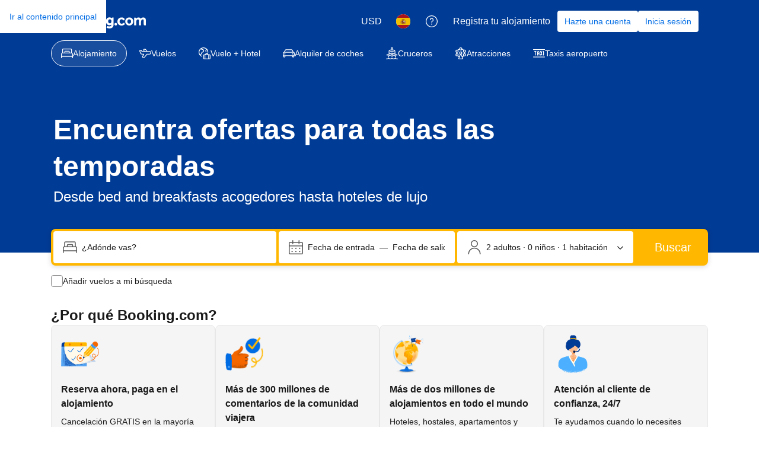

--- FILE ---
content_type: text/html; charset=UTF-8
request_url: https://www.booking.com/index.es.html?aid=304142&label=gen000nr-10CAMoNUIOamVzdXMtbWVuZW5kZXpIClgEaEaIAQGYATO4AQXIAQfYAQPoAQH4AQGIAgGoAgG4Asb4orIGwAIB0gIkODExZGNlNDItMjMyMC00NTU5LWJhOGUtNzdkYTQ3YTEwNDMz2AIB4AIB&keep_landing=1&sid=4e1922f4c870ed357e25240a68b1a205
body_size: 1820
content:
<!DOCTYPE html>
<html lang="en">
<head>
    <meta charset="utf-8">
    <meta name="viewport" content="width=device-width, initial-scale=1">
    <title></title>
    <style>
        body {
            font-family: "Arial";
        }
    </style>
    <script type="text/javascript">
    window.awsWafCookieDomainList = ['booking.com'];
    window.gokuProps = {
"key":"AQIDAHjcYu/GjX+QlghicBgQ/7bFaQZ+m5FKCMDnO+vTbNg96AE+3PIzueJzgNQj9+QMRk5nAAAAfjB8BgkqhkiG9w0BBwagbzBtAgEAMGgGCSqGSIb3DQEHATAeBglghkgBZQMEAS4wEQQMJn6mAT/20mJKwxseAgEQgDuDUDB6mgzM+zHUHJS6wDTPB3Q2ncFvF8q4Hr7xqRmkaxf5g97EpA2B240DyFHO3P+dA7cbgp7Go/jL2Q==",
          "iv":"D5495wB//QAACfj2",
          "context":"kMpjmt0wRgU+zdk/ELHLvJy6ngUx50Cdkf0Ojs2J57mYEbwVS4YwVhexkiiEBMZXrC1Lb203htPr1zj0YCTfReQte3DHt0vRERV6ZLz4v7JtAoj195kdxqxYa8P78IQ4xHeG+DqymwUlTvFu8ABTAq8CGdfdgxQMjmnFbgtWRro7JFlghZZDq5ZEY8S70SBAhY/fBpH+057BZX48vWYwr/jbN2FbiK/5DFgwbN0ZrNtmPAjwWJNPzuCKxNug21hIb9pMP66HbfJinLPTYorwILz0ZnthT19PcM5x4ldlabDxbsGJ4eTSjma8PEWU/jGTgJStEexN+MMLlILH8+kXH2Ll7pTmefZVRq23XIIsiIA91vRIFhuUUg=="
};
    </script>
    <script src="https://d8c14d4960ca.337f8b16.us-east-2.token.awswaf.com/d8c14d4960ca/a18a4859af9c/f81f84a03d17/challenge.js"></script>
</head>
<body>
    <div id="challenge-container"></div>
    <script type="text/javascript">
        AwsWafIntegration.saveReferrer();
        AwsWafIntegration.checkForceRefresh().then((forceRefresh) => {
            if (forceRefresh) {
                AwsWafIntegration.forceRefreshToken().then(() => {
                    window.location.reload(true);
                });
            } else {
                AwsWafIntegration.getToken().then(() => {
                    window.location.reload(true);
                });
            }
        });
    </script>
    <noscript>
        <h1>JavaScript is disabled</h1>
        In order to continue, we need to verify that you're not a robot.
        This requires JavaScript. Enable JavaScript and then reload the page.
    </noscript>
</body>
</html>

--- FILE ---
content_type: text/html; charset=utf-8
request_url: https://www.booking.com/index.es.html?aid=304142&label=gen000nr-10CAMoNUIOamVzdXMtbWVuZW5kZXpIClgEaEaIAQGYATO4AQXIAQfYAQPoAQH4AQGIAgGoAgG4Asb4orIGwAIB0gIkODExZGNlNDItMjMyMC00NTU5LWJhOGUtNzdkYTQ3YTEwNDMz2AIB4AIB&keep_landing=1&sid=4e1922f4c870ed357e25240a68b1a205
body_size: 85849
content:
<!doctype html>
<html dir="ltr" lang="es">
  <head>
    <title data-rh="true">Booking.com | Sitio oficial | Los mejores hoteles, vuelos, coches de alquiler y alojamientos</title>
    <meta data-rh="true" name="description" content="Explora el mundo con Booking.com. Precios increíbles en casas, hoteles, vuelos, coches de alquiler, taxis y atracciones: monta el viaje perfecto sea cual sea tu presupuesto."/>
    <meta data-rh="true" name="booking-verification" content="[base64]"/>
    <meta data-rh="true" name="robots" content="index,follow"/>
    <meta data-rh="true" property="fb:pages" content="131840030178250, 1425349334428496, 117615518393985, 1565844503706287, 517612321758712, 1668799180037291, 265097377176252, 1643712662515912, 303492549842824, 1638321783047271, 809709019119342, 959185470826086, 217466488652137, 641365839348517, 203741606405114"/>
    <meta data-rh="true" property="fb:app_id" content="145362478954725"/>
    <meta data-rh="true" property="wb:webmaster" content="48970bbca45d28c2"/>
    <meta data-rh="true" name="twitter:app:id:iphone" content="367003839"/>
    <meta data-rh="true" name="twitter:app:name:ipad" content="Booking.com Hotel Reservations Worldwide &amp; Hotel Deals"/>
    <meta data-rh="true" name="twitter:app:id:ipad" content="367003839"/>
    <meta data-rh="true" name="twitter:app:name:googleplay" content="Booking.com Hotel Reservations"/>
    <meta data-rh="true" name="twitter:app:id:googleplay" content="com.booking"/>
    <meta data-rh="true" property="al:ios:app_store_id" content="367003839"/>
    <meta data-rh="true" property="al:ios:app_name" content="Booking.com Hotel Reservations"/>
    <meta data-rh="true" property="al:android:app_name" content="Booking.com Hotel Reservation"/>
    <meta data-rh="true" property="al:android:package" content="com.booking"/>
    <meta data-rh="true" name="twitter:card" content="summary_large_image"/>
    <meta data-rh="true" name="twitter:site" content="@bookingcom"/>
    <meta data-rh="true" name="twitter:creator" content="@bookingcom"/>
    <meta data-rh="true" name="twitter:title" content="La mayor selección de hoteles, casas y alquileres vacacionales"/>
    <meta data-rh="true" name="twitter:description" content="Si buscas hoteles, casas o alquileres vacacionales, siempre encontrarás el precio más bajo garantizado. Busca entre  alojamientos en más de 85.000 destinos."/>
    <meta data-rh="true" name="twitter:image" content="https://s-ec.bstatic.com/static/img/twitter-image-else/566c7081f1deeaca39957e96365c3908f83b95af.jpg"/>
    <meta data-rh="true" property="og:site_name" content="Booking.com"/>
    <meta data-rh="true" property="og:type" content="company"/>
    <meta data-rh="true" property="og:url" content="https://www.booking.com/index.es.html"/>
    <meta data-rh="true" property="og:title" content="La mayor selección de hoteles, casas y alquileres vacacionales"/>
    <meta data-rh="true" property="og:description" content="Si buscas hoteles, casas o alquileres vacacionales, siempre encontrarás el precio más bajo garantizado. Busca entre  alojamientos en más de 85.000 destinos."/>
    <meta data-rh="true" property="og:locale" content="es_LA"/>
    <meta data-rh="true" property="og:image" content="https://cf.bstatic.com/static/img/fb/1.jpg"/>
    <meta data-rh="true" name="google-site-verification" content="hBGbQDv6qfAgPY0P53tkv7KEIxjnDsju75ScOsASHm8"/>
    <meta data-rh="true" name="google-site-verification" content="FnQUGgarokGZOLL7XCJR4hCITq2LlfCYk5F-2Th-Pgg"/>
    <meta data-rh="true" name="google-site-verification" content="15ju2P2JqNf6Ig8gmR9rGNypdqb5iDBo5KEXerfMrB8"/>
    <meta data-rh="true" name="google-site-verification" content="tla2duzLAGElK5X2_BVuEGfd6Uj5PUcVZ99z_RHAGHo"/>
    <meta data-rh="true" name="google-site-verification" content="rwJyNfipbZvxQhL4990TXKtdglKEZN-KNV33yaKVwGQ"/>
    <meta data-rh="true" name="yandex-verification" content="6fbe6b565c8dc8d4"/>
    <meta data-rh="true" name="msvalidate.01" content="F9604BB1734C7DEE44F1E53461DA18AC"/>
    <meta data-rh="true" name="majestic-site-verification" content="MJ12_052e6a2e-6a79-4b37-abd6-8d6fc08dc103"/>
    <meta data-rh="true" name="seznam-wmt" content="mR3BMuBQ2CDsSGup6TTtuHXBYvtCZwOI"/>
    <meta data-rh="true" name="sogou_site_verification" content="DTBkjoPXLT"/>
    <meta data-rh="true" name="yandex-verification" content="4477fe9ada72e258"/>
    <meta data-rh="true" name="msvalidate.01" content="A786B9F1EA9578E05E9F141F9319B20A"/>
    <meta data-rh="true" name="360-site-verification" content="2e8c87fed403eba0443b3593b6e00448"/>
    <meta data-rh="true" name="shenma-site-verification" content="4e703a72c5a92fafdcf3dc553f1bfe46_1675157508"/>
    <meta data-rh="true" name="seznam-wmt" content="9gBZsh9E8gAyVYYz41yqxU0yh3Pg3wBZ"/>
    <meta data-rh="true" name="yandex-verification" content="b39bb9c0352d5825"/>
    <meta data-rh="true" name="naver-site-verification" content="bb795db22fd3c55ca4b2b71bcf593b09d57c4705"/>
    <meta data-rh="true" http-equiv="window-target" content="_top"/>
    <meta data-rh="true" http-equiv="content-script-type" content="text/javascript"/>
    <meta data-rh="true" http-equiv="content-style-type" content="text/css"/>
    <meta data-rh="true" http-equiv="content-type" content="text/html; charset=utf-8"/>
    <meta data-rh="true" charset="UTF-8"/>
    <meta data-rh="true" name="viewport" content="width=device-width, initial-scale=1.0"/>
    <meta data-rh="true" http-equiv="content-language" content="es"/>
    <meta data-rh="true" name="referrer" content="origin-when-cross-origin"/>
    
    <link nonce="NQrP2tGlArrJEUkj4ci3Qg==" data-href="static/css/client.296f9939.css" data-chunk="client" rel="stylesheet" href="https://cf.bstatic.com/psb/capla/static/css/client.296f9939.css">
    <link nonce="NQrP2tGlArrJEUkj4ci3Qg==" data-href="static/css/c43f530f.469ce35c.chunk.css" data-chunk="bIndexLpWebMfe-pages-homepage-index" rel="stylesheet" href="https://cf.bstatic.com/psb/capla/static/css/c43f530f.469ce35c.chunk.css">
    <link nonce="NQrP2tGlArrJEUkj4ci3Qg==" data-href="static/css/12888182.3687e417.chunk.css" data-chunk="bIndexLpWebMfe-components-launchpad-HeroBanner-HeroBannerDesktop-HeroBannerDesktopFPR" rel="stylesheet" href="https://cf.bstatic.com/psb/capla/static/css/12888182.3687e417.chunk.css">
    <link nonce="NQrP2tGlArrJEUkj4ci3Qg==" data-href="static/css/b66e35f3.4b09730b.chunk.css" data-chunk="bIndexLpWebMfe-components-launchpad-SearchBoxLaunchpad-SearchBoxLaunchpadFPR" rel="stylesheet" href="https://cf.bstatic.com/psb/capla/static/css/b66e35f3.4b09730b.chunk.css">
    <link nonce="NQrP2tGlArrJEUkj4ci3Qg==" data-href="static/css/31b24ea7.123de42a.chunk.css" data-chunk="bIndexLpWebMfe-components-promotional-UniqueSellingPoints-UniqueSellingPointsFPR" rel="stylesheet" href="https://cf.bstatic.com/psb/capla/static/css/31b24ea7.123de42a.chunk.css">
    <link nonce="NQrP2tGlArrJEUkj4ci3Qg==" data-href="static/css/6e9462b2.e431ae9c.chunk.css" data-chunk="bIndexLpWebMfe-components-pick-up-where-you-left-off-RecentSearches-RecentSearchesCarousel" rel="stylesheet" href="https://cf.bstatic.com/psb/capla/static/css/6e9462b2.e431ae9c.chunk.css">
    <link nonce="NQrP2tGlArrJEUkj4ci3Qg==" data-href="static/css/d3e2a02e.faca6925.chunk.css" data-chunk="bIndexLpWebMfe-components-pick-up-where-you-left-off-RecentlyViewedCarousel-RecentlyViewedCarousel" rel="stylesheet" href="https://cf.bstatic.com/psb/capla/static/css/d3e2a02e.faca6925.chunk.css">
    <link nonce="NQrP2tGlArrJEUkj4ci3Qg==" data-href="static/css/38055147.f4aece52.chunk.css" data-chunk="bIndexLpWebMfe-components-promotional-secondary-SecondaryBanner" rel="stylesheet" href="https://cf.bstatic.com/psb/capla/static/css/38055147.f4aece52.chunk.css">
    <link nonce="NQrP2tGlArrJEUkj4ci3Qg==" data-href="static/css/c2edf532.f5aeb58b.chunk.css" data-chunk="bIndexLpWebMfe-components-recommendations-MerchCarousel-MerchCarouselIndexPageByCampaignName" rel="stylesheet" href="https://cf.bstatic.com/psb/capla/static/css/c2edf532.f5aeb58b.chunk.css">
    <link nonce="NQrP2tGlArrJEUkj4ci3Qg==" data-href="static/css/829f8fa8.dc9253d3.chunk.css" data-chunk="bIndexLpWebMfe-components-recommendations-DestinationPostcardsDesktop-DestinationPostcardsDesktop" rel="stylesheet" href="https://cf.bstatic.com/psb/capla/static/css/829f8fa8.dc9253d3.chunk.css">
    <link nonce="NQrP2tGlArrJEUkj4ci3Qg==" data-href="static/css/ce5dd60b.7991b739.chunk.css" data-chunk="bIndexLpWebMfe-components-recommendations-TripTypesCarousel" rel="stylesheet" href="https://cf.bstatic.com/psb/capla/static/css/ce5dd60b.7991b739.chunk.css">
    <link nonce="NQrP2tGlArrJEUkj4ci3Qg==" data-href="static/css/2bda684b.3470754f.chunk.css" data-chunk="bIndexLpWebMfe-components-recommendations-DealsCarousel" rel="stylesheet" href="https://cf.bstatic.com/psb/capla/static/css/2bda684b.3470754f.chunk.css">
    <link nonce="NQrP2tGlArrJEUkj4ci3Qg==" data-href="static/css/15e0ade9.8335040b.chunk.css" data-chunk="bIndexLpWebMfe-UniqueStaysProperties" rel="stylesheet" href="https://cf.bstatic.com/psb/capla/static/css/15e0ade9.8335040b.chunk.css">
    <link nonce="NQrP2tGlArrJEUkj4ci3Qg==" data-href="static/css/782ad794.8c195ff1.chunk.css" data-chunk="bIndexLpWebMfe-GenericCarouselComponent" rel="stylesheet" href="https://cf.bstatic.com/psb/capla/static/css/782ad794.8c195ff1.chunk.css">
    <link nonce="NQrP2tGlArrJEUkj4ci3Qg==" data-href="static/css/a2b98748.3dfbba9b.chunk.css" data-chunk="bIndexLpWebMfe-components-recommendations-HomesGuestsLoveCarousel" rel="stylesheet" href="https://cf.bstatic.com/psb/capla/static/css/a2b98748.3dfbba9b.chunk.css">
    <link nonce="NQrP2tGlArrJEUkj4ci3Qg==" data-href="static/css/a0742a16.ac01d026.chunk.css" data-chunk="bIndexLpWebMfe-components-recommendations-PopularAttractionsCarousel" rel="stylesheet" href="https://cf.bstatic.com/psb/capla/static/css/a0742a16.ac01d026.chunk.css">
    <link nonce="NQrP2tGlArrJEUkj4ci3Qg==" data-href="static/css/fcbd83c3.d793c972.chunk.css" data-chunk="bIndexLpWebMfe-components-promotional-tertiary-BHAwarenessBanner-BHAwarenessBanner" rel="stylesheet" href="https://cf.bstatic.com/psb/capla/static/css/fcbd83c3.d793c972.chunk.css">
    <link nonce="NQrP2tGlArrJEUkj4ci3Qg==" data-href="static/css/dc32f6b7.12dc75b1.chunk.css" data-chunk="bWebShellComponents-bWebShellComponents-AccommodationHeader" href="https://cf.bstatic.com/psb/capla/static/css/dc32f6b7.12dc75b1.chunk.css" type="text/css" rel="stylesheet">
    <link nonce="NQrP2tGlArrJEUkj4ci3Qg==" data-href="static/css/b9a82cb8.2b9122df.chunk.css" data-chunk="bWebShellComponents-bWebShellComponents-GlobalAlerts" href="https://cf.bstatic.com/psb/capla/static/css/b9a82cb8.2b9122df.chunk.css" type="text/css" rel="stylesheet">
    <link nonce="NQrP2tGlArrJEUkj4ci3Qg==" data-href="static/css/81da5f32.8d56d3b7.chunk.css" data-chunk="bWebShellComponents-bWebShellComponents-AccommodationFooter" href="https://cf.bstatic.com/psb/capla/static/css/81da5f32.8d56d3b7.chunk.css" type="text/css" rel="stylesheet">
    <link nonce="NQrP2tGlArrJEUkj4ci3Qg==" data-href="static/css/2ab355fc.6cc431cc.chunk.css" data-chunk="bWebShellComponents-bWebShellComponents-GlobalOverlays" href="https://cf.bstatic.com/psb/capla/static/css/2ab355fc.6cc431cc.chunk.css" type="text/css" rel="stylesheet">
    <link nonce="NQrP2tGlArrJEUkj4ci3Qg==" data-href="static/css/18cad957.f5ab7f6c.chunk.css" data-chunk="bNativeDisplayAdsNdisplayAdComponent-bNativeDisplayAdsNdisplayAdComponent-IndexPrimaryAd" href="https://cf.bstatic.com/psb/capla/static/css/18cad957.f5ab7f6c.chunk.css" type="text/css" rel="stylesheet">
    <link nonce="NQrP2tGlArrJEUkj4ci3Qg==" data-href="static/css/8067d7e4.f5ab7f6c.chunk.css" data-chunk="bNativeDisplayAdsNdisplayAdComponent-bNativeDisplayAdsNdisplayAdComponent-IndexSecondaryAd" href="https://cf.bstatic.com/psb/capla/static/css/8067d7e4.f5ab7f6c.chunk.css" type="text/css" rel="stylesheet">
    <link nonce="NQrP2tGlArrJEUkj4ci3Qg==" data-href="static/css/09fb2abd.80c171a1.chunk.css" data-chunk="bGeniusVipWebComponentService-bGeniusVipWebComponentService-GeniusVipVoucherSheet" href="https://cf.bstatic.com/psb/capla/static/css/09fb2abd.80c171a1.chunk.css" type="text/css" rel="stylesheet">
    <link nonce="NQrP2tGlArrJEUkj4ci3Qg==" data-href="static/css/1d87ea19.fb53800c.chunk.css" data-chunk="bIamFeComponents-bIamFeComponents-GeniusSignInBannerAccomodationsIndex" href="https://cf.bstatic.com/psb/capla/static/css/1d87ea19.fb53800c.chunk.css" type="text/css" rel="stylesheet">
    <link nonce="NQrP2tGlArrJEUkj4ci3Qg==" data-href="static/css/0fdff3cd.2d5a1a4b.chunk.css" data-chunk="bIamFeComponents-bIamFeComponents-GeniusSignInSheetIndex" href="https://cf.bstatic.com/psb/capla/static/css/0fdff3cd.2d5a1a4b.chunk.css" type="text/css" rel="stylesheet">
    <link nonce="NQrP2tGlArrJEUkj4ci3Qg==" data-href="static/css/0d919837.3925901e.chunk.css" data-chunk="bSearchWebSearchboxComponentService-bSearchWebSearchboxComponentService-SearchBoxDesktopHorizontal" href="https://cf.bstatic.com/psb/capla/static/css/0d919837.3925901e.chunk.css" type="text/css" rel="stylesheet">
    <link nonce="NQrP2tGlArrJEUkj4ci3Qg==" data-href="static/css/27bbaa9c.e65278ae.chunk.css" data-chunk="bWebcorePromotionalComponentService-bWebcorePromotionalComponentService-LaunchSheetAccommodationsIndex" href="https://cf.bstatic.com/psb/capla/static/css/27bbaa9c.e65278ae.chunk.css" type="text/css" rel="stylesheet">
    <link nonce="NQrP2tGlArrJEUkj4ci3Qg==" data-href="static/css/7e8161ba.77bbb250.chunk.css" data-chunk="bMarketingRewardsUiWebComponentService-bMarketingRewardsUiWebComponentService-RewardsFunnelBannerAndLandSheet" href="https://cf.bstatic.com/psb/capla/static/css/7e8161ba.77bbb250.chunk.css" type="text/css" rel="stylesheet">
    <link nonce="NQrP2tGlArrJEUkj4ci3Qg==" data-href="static/css/7854aa15.c0783db3.chunk.css" data-chunk="bConversationalUiWebCs-bConversationalUiWebCs-CompanionNoUpcomingTripsEntry" href="https://cf.bstatic.com/psb/capla/static/css/7854aa15.c0783db3.chunk.css" type="text/css" rel="stylesheet">
    <link nonce="NQrP2tGlArrJEUkj4ci3Qg==" data-href="static/css/31e40d2f.1e84e7a6.chunk.css" data-chunk="bSeoCoreComponents-bSeoCoreComponents-IndexPageInterlinking" href="https://cf.bstatic.com/psb/capla/static/css/31e40d2f.1e84e7a6.chunk.css" type="text/css" rel="stylesheet">
    <link nonce="NQrP2tGlArrJEUkj4ci3Qg==" data-href="static/css/e98e06ca.fc379511.chunk.css" data-chunk="bLandingPagesComponents-bLandingPagesComponents-CarsSearchbox__StaysIndexMFE" href="https://cf.bstatic.com/psb/capla/static/css/e98e06ca.fc379511.chunk.css" type="text/css" rel="stylesheet">
    <link data-rh="true" rel="canonical" href="https://www.booking.com/index.es.html"/>
    <link data-rh="true" rel="alternate" type="text/html" hreflang="x-default" title="English" href="https://www.booking.com/index.html"/>
    <link data-rh="true" rel="alternate" type="text/html" hreflang="en-gb" title="English (United Kingdom)" href="https://www.booking.com/index.en-gb.html"/>
    <link data-rh="true" rel="alternate" type="text/html" hreflang="de" title="Deutsch" href="https://www.booking.com/index.de.html"/>
    <link data-rh="true" rel="alternate" type="text/html" hreflang="nl" title="Nederlands" href="https://www.booking.com/index.nl.html"/>
    <link data-rh="true" rel="alternate" type="text/html" hreflang="fr" title="français" href="https://www.booking.com/index.fr.html"/>
    <link data-rh="true" rel="alternate" type="text/html" hreflang="es" title="español" href="https://www.booking.com/index.es.html"/>
    <link data-rh="true" rel="alternate" type="text/html" hreflang="es-ar" title="español (Argentina)" href="https://www.booking.com/index.es-ar.html"/>
    <link data-rh="true" rel="alternate" type="text/html" hreflang="es-mx" title="español (México)" href="https://www.booking.com/index.es-mx.html"/>
    <link data-rh="true" rel="alternate" type="text/html" hreflang="ca" title="català" href="https://www.booking.com/index.ca.html"/>
    <link data-rh="true" rel="alternate" type="text/html" hreflang="it" title="italiano" href="https://www.booking.com/index.it.html"/>
    <link data-rh="true" rel="alternate" type="text/html" hreflang="pt-pt" title="português (Portugal)" href="https://www.booking.com/index.pt-pt.html"/>
    <link data-rh="true" rel="alternate" type="text/html" hreflang="pt-br" title="português (Brasil)" href="https://www.booking.com/index.pt-br.html"/>
    <link data-rh="true" rel="alternate" type="text/html" hreflang="no" title="norsk" href="https://www.booking.com/index.no.html"/>
    <link data-rh="true" rel="alternate" type="text/html" hreflang="fi" title="suomi" href="https://www.booking.com/index.fi.html"/>
    <link data-rh="true" rel="alternate" type="text/html" hreflang="sv" title="svenska" href="https://www.booking.com/index.sv.html"/>
    <link data-rh="true" rel="alternate" type="text/html" hreflang="da" title="dansk" href="https://www.booking.com/index.da.html"/>
    <link data-rh="true" rel="alternate" type="text/html" hreflang="cs" title="čeština" href="https://www.booking.com/index.cs.html"/>
    <link data-rh="true" rel="alternate" type="text/html" hreflang="hu" title="magyar" href="https://www.booking.com/index.hu.html"/>
    <link data-rh="true" rel="alternate" type="text/html" hreflang="ro" title="română" href="https://www.booking.com/index.ro.html"/>
    <link data-rh="true" rel="alternate" type="text/html" hreflang="ja" title="日本語" href="https://www.booking.com/index.ja.html"/>
    <link data-rh="true" rel="alternate" type="text/html" hreflang="zh-cn" title="中文 (中国)" href="https://www.booking.com/index.zh-cn.html"/>
    <link data-rh="true" rel="alternate" type="text/html" hreflang="zh-tw" title="中文 (台灣)" href="https://www.booking.com/index.zh-tw.html"/>
    <link data-rh="true" rel="alternate" type="text/html" hreflang="pl" title="polski" href="https://www.booking.com/index.pl.html"/>
    <link data-rh="true" rel="alternate" type="text/html" hreflang="el" title="Ελληνικά" href="https://www.booking.com/index.el.html"/>
    <link data-rh="true" rel="alternate" type="text/html" hreflang="ru" title="русский" href="https://www.booking.com/index.ru.html"/>
    <link data-rh="true" rel="alternate" type="text/html" hreflang="tr" title="Türkçe" href="https://www.booking.com/index.tr.html"/>
    <link data-rh="true" rel="alternate" type="text/html" hreflang="bg" title="български" href="https://www.booking.com/index.bg.html"/>
    <link data-rh="true" rel="alternate" type="text/html" hreflang="ar" title="العربية" href="https://www.booking.com/index.ar.html"/>
    <link data-rh="true" rel="alternate" type="text/html" hreflang="ko" title="한국어" href="https://www.booking.com/index.ko.html"/>
    <link data-rh="true" rel="alternate" type="text/html" hreflang="he" title="עברית" href="https://www.booking.com/index.he.html"/>
    <link data-rh="true" rel="alternate" type="text/html" hreflang="lv" title="latviešu" href="https://www.booking.com/index.lv.html"/>
    <link data-rh="true" rel="alternate" type="text/html" hreflang="uk" title="українська" href="https://www.booking.com/index.uk.html"/>
    <link data-rh="true" rel="alternate" type="text/html" hreflang="id" title="Indonesia" href="https://www.booking.com/index.id.html"/>
    <link data-rh="true" rel="alternate" type="text/html" hreflang="ms" title="Melayu" href="https://www.booking.com/index.ms.html"/>
    <link data-rh="true" rel="alternate" type="text/html" hreflang="th" title="ไทย" href="https://www.booking.com/index.th.html"/>
    <link data-rh="true" rel="alternate" type="text/html" hreflang="et" title="eesti" href="https://www.booking.com/index.et.html"/>
    <link data-rh="true" rel="alternate" type="text/html" hreflang="hr" title="hrvatski" href="https://www.booking.com/index.hr.html"/>
    <link data-rh="true" rel="alternate" type="text/html" hreflang="lt" title="lietuvių" href="https://www.booking.com/index.lt.html"/>
    <link data-rh="true" rel="alternate" type="text/html" hreflang="sk" title="slovenčina" href="https://www.booking.com/index.sk.html"/>
    <link data-rh="true" rel="alternate" type="text/html" hreflang="sr" title="srpski (latinica, Srbija)" href="https://www.booking.com/index.sr.html"/>
    <link data-rh="true" rel="alternate" type="text/html" hreflang="sl" title="slovenščina" href="https://www.booking.com/index.sl.html"/>
    <link data-rh="true" rel="alternate" type="text/html" hreflang="vi" title="Tiếng Việt" href="https://www.booking.com/index.vi.html"/>
    <link data-rh="true" rel="alternate" type="text/html" hreflang="tl" title="Tagalog" href="https://www.booking.com/index.tl.html"/>
    <link data-rh="true" rel="alternate" type="text/html" hreflang="is" title="íslenska" href="https://www.booking.com/index.is.html"/>
    <link data-rh="true" rel="alternate" type="text/html" hreflang="hi" title="हिन्दी" href="https://www.booking.com/index.hi.html"/>
    <link data-rh="true" rel="alternate" type="text/html" hreflang="hi" title="हिन्दी" href="https://www.booking.com/index.hi.html"/>
    <link data-rh="true" rel="alternate" type="text/html" hreflang="en-us" title="English (United States)" href="https://www.booking.com/"/>
    <link data-rh="true" rel="icon" href="https://cf2.bstatic.com/static/img/favicon/9ca83ba2a5a3293ff07452cb24949a5843af4592.svg" type="image/svg+xml"/>
    <link data-rh="true" rel="icon" href="https://cf2.bstatic.com/static/img/favicon/4a3b40c4059be39cbf1ebaa5f97dbb7d150926b9.png" type="image/png" sizes="192x192"/>
    <link data-rh="true" rel="icon" href="https://cf2.bstatic.com/static/img/favicon/4a3b40c4059be39cbf1ebaa5f97dbb7d150926b9.png" sizes="32x32"/>
    <link data-rh="true" rel="apple-touch-icon" href="https://cf2.bstatic.com/static/img/apple-touch-icon/5db9fd30d96b1796883ee94be7dddce50b73bb38.png"/>
    <link data-react-helmet="true" rel="stylesheet" href="https://cars-web-ccj.bstatic.com/psb/landing-pages-components-mfe/css/searchbox.c1a502ce.css"/>
    <link nonce="NQrP2tGlArrJEUkj4ci3Qg==" rel="preload" as="script" href="https://cf.bstatic.com/psb/capla/static/js/4a89d2db.5245783d.chunk.js"  data-chunk="bootstrap" />
    <link nonce="NQrP2tGlArrJEUkj4ci3Qg==" rel="preload" as="script" href="https://cf.bstatic.com/psb/capla/static/js/client.9cc4ab1c.js"  data-chunk="client" />
    <link nonce="NQrP2tGlArrJEUkj4ci3Qg==" rel="preload" as="script" href="https://cf.bstatic.com/psb/capla/static/js/0a098284.a33aa962.chunk.js"  data-chunk="App" />
    <script type="text/javascript" src="https://cdn.cookielaw.org/consent/3ea94870-d4b1-483a-b1d2-faf1d982bb31/OtAutoBlock.js" nonce="NQrP2tGlArrJEUkj4ci3Qg==" data-strategy="beforeInteractive"></script>
    <script data-rh="true" type="text/javascript" nonce="NQrP2tGlArrJEUkj4ci3Qg==" data-strategy="beforeInteractive">if(!window.PCM?.config) { window.PCM = { config: {isAutoBlock: true, isBanner: false, domainUUID: "3ea94870-d4b1-483a-b1d2-faf1d982bb31", isDev: false, isPCSIntegration: true, shareConsentWithin: "www.booking.com", isCrossDomainCookieSharingEnabled: undefined, nonce: "NQrP2tGlArrJEUkj4ci3Qg==", countryCode: "us", isUserLoggedIn: false, cookieDomain: undefined, autoBlockScriptSRIHash: undefined} }; }  (function(){var e;const t=e=>{var t,n;const o=new FormData,i={error:e.message||"",message:e.message||"",stack:e.stack||"",name:"js_errors",colno:0,lno:0,url:window.location.hostname+window.location.pathname,pid:(null===(n=null===(t=window.B)||void 0===t?void 0:t.env)||void 0===n?void 0:n.pageview_id)||1,be_running:1,be_column:0,be_line:0,be_stack:e.stack||"",be_message:e.message||"",be_file:window.location.hostname+window.location.pathname};Object.keys(i).forEach((e=>{o.append(e,i[e])})),window.fetch("/js_errors",{method:"POST",body:o}).catch((()=>!1))};let n,o,i;window.cookieStore&&window.cookieStore.addEventListener("change",(e=>{var n;(null===(n=null===e||void 0===e?void 0:e.changed)||void 0===n?void 0:n.length)&&(null===e||void 0===e||e.changed.forEach((e=>{"OptanonAlertBoxClosed"!==e.name||R(e.value)||t(new Error(`OptanonAlertBoxClosed bad value detected: ${e.value}`)),"OptanonConsent"!==e.name||L(e.value)||t(new Error(`OptanonConsent bad value detected: ${e.value}`))})))})),function(e){e.ANALYTICAL="C0002",e.MARKETING="C0004"}(n||(n={})),function(e){e.PREFERENCES_SAVE_SETTINGS="preferences_save_settings",e.BANNER_REJECT_ALL="banner_reject_all",e.BANNER_ACCEPT_ALL="banner_accept_cookies",e.PREFERENCES_REJECT_ALL="preferences_reject_all",e.PREFERENCES_ACCEPT_ALL="preferences_allow_all"}(o||(o={})),function(e){e.BACKFILLING="back_filling",e.GPC_SIGNAL="gpc_signal"}(i||(i={}));const a=[o.BANNER_ACCEPT_ALL,o.PREFERENCES_ACCEPT_ALL,o.PREFERENCES_SAVE_SETTINGS],r=[o.BANNER_REJECT_ALL,o.PREFERENCES_REJECT_ALL,o.PREFERENCES_SAVE_SETTINGS];let s;const c=new Promise((function(e){s=e})),d=window.B&&window.B.env&&window.B.env.b_user_genius_status&&window.B.env.b_user_genius_status.b_genius_level?"genuis_level_"+window.B.env.b_user_genius_status.b_genius_level:"",u={analytical:`${n.ANALYTICAL}%3A1`,marketing:`${n.MARKETING}%3A1`},l="bkng_wvpc",_=window.location.hostname,p=P("isPCSIntegration")||!1,g=P("shareConsentWithin")||!1,f=P("countryCode"),m=P("cookieDomain")||_,C=null!==(e=P("isCrossDomainCookieSharingEnabled"))&&void 0!==e&&e;let h,w=`;domain=${C?"":"."}${m}`;(()=>{const e=P("isDev"),t=window.location.hostname.toLowerCase();return e||t.includes("test")||t.includes("dqs")||t.includes("localhost")})()&&(w=""),h="localhost"===_?"http://localhost:8080/dqs":/\.(?:dev|dqs)\.booking\.com/.test(window.location.origin)?"https://account.dqs.booking.com":"https://account.booking."+(/booking\.cn/.test(window.location.origin)?"cn":"com");const b=31536e6,E="us"!==f?15552e6:b,v="function"===typeof XDomainRequest,A=P("domainUUID")||"",S=P("nonce"),O=P("isBanner")||!1,T=P("isUserLoggedIn");let y=!1;function P(e){return window.PCM&&window.PCM.config&&void 0!==window.PCM.config[e]?window.PCM.config[e]:null}function k(e){e=U(e);const t={};if("string"===typeof e){const n=e.split("&");n.length&&n.forEach((function(e){const n=e.split("=");2===n.length&&(t[n[0]]=n[1])}))}return t}function N(e){return Object.keys(e).map((function(t){return t+"="+e[t]})).join("&")}function I(e){const t=document.createElement("iframe");t.onload=s,t.src="https://"+g+"/cookiebanner.html",t.id="OTcrossDomain",t.role="none",t.frameborder="0",t.height="0",t.width="0",t.role="none";return t.setAttribute("style","position: absolute; overflow: hidden; clip: rect(0 0 0 0); width: 1px; height: 1px; margin: -1px; padding: 0; white-space: nowrap; border: 0; clip-path: inset(100%);"),t.setAttribute("aria-hidden","true"),t.setAttribute("tabindex","-1"),t.setAttribute("data-propagate-only-forced-consent",""+e),document.body.appendChild(t),t}function D(e,t,n=!1){const o={type:"onetrust",OptanonConsent:e};R(t)&&(o.OptanonAlertBoxClosed=t);let i=window.document.getElementById("OTcrossDomain");if(n&&!i&&(i=I(n)),i&&i.contentWindow){const e=i.getAttribute("data-propagate-only-forced-consent");("true"!==e||"true"===e&&n)&&c.then((function(){var e;null===(e=i.contentWindow)||void 0===e||e.postMessage(o,"*")}))}}function L(t){if(void 0===t||null==t)return!1;try{const e=k(t);return Object.keys(e).length>0}catch(e){return!1}}function R(e){if(void 0===e||null==e)return!1;if(!isNaN(+e))return!1;const t=new Date(e);return!isNaN(t.getTime())}function B(e,t,n,o){if(window.PCM.__mustInjectSDK||"undefined"===typeof window.Optanon||void 0===e)return;const i=e.indexOf(n)>-1,a="undefined"!==typeof window.OptanonActiveGroups?window.OptanonActiveGroups.indexOf(t)>-1:void 0;window.PCM[o]=i,a!==i&&window.Optanon.UpdateConsent("Category",t+":"+(i?"1":"0"))}function x(){const e=k(window.PCM.__getCookie("OptanonConsent"));B(e.groups,n.ANALYTICAL,u.analytical,"Analytical"),B(e.groups,n.MARKETING,u.marketing,"Marketing")}function M(e,t){if(!L(e))return;let n;n=R(t)?new Date(t):new Date;const o=n.getTime()+b,i=new Date(o).toUTCString(),a=U(e);document.cookie="OptanonConsent="+a+w+";path=/;expires="+i+";secure;samesite=none;",R(t)&&(document.cookie="OptanonAlertBoxClosed="+t+w+";path=/;expires="+i+";secure;samesite=none;"),x()}function G(e,t,n,o){if(!p)return;y=!0;const i=new XMLHttpRequest;i.withCredentials=!0,i.onload=function(){200===i.status?n():(y=!1,o&&o())},i.open("POST",h+"/privacy-consents",!0),i.setRequestHeader("Content-type","application/json;charset=UTF-8"),i.send(JSON.stringify(Object.assign({client_type:"web",client_id:"vO1Kblk7xX9tUn2cpZLS",optanon_action:t,genius_status:d},e)))}function U(e){return e&&e.indexOf("%253")>-1&&(e=decodeURI(e)),e}function j(e,t){e.backfilled_at=(new Date).getTime(),e.backfilled_seed=1;const n=N(e);M(n,t),D(n,t)}function H(){if(!p||y)return;const e=new XMLHttpRequest;e.withCredentials=!0,e.onload=function(){200===e.status&&function(){const e=k(window.PCM.__getCookie("OptanonConsent"));e.implicitConsentCountry=O?"GDPR":"nonGDPR",e.implicitConsentDate=(new Date).getTime();const t=N(e),n=(new Date).getTime()+b,o=new Date(n).toUTCString();document.cookie="OptanonConsent="+t+w+";path=/;expires="+o+";secure;samesite=none;",x(),D(t,window.PCM.__getCookie("OptanonAlertBoxClosed"))}()},e.open("POST",h+"/privacy-consents/implicit",!0),e.setRequestHeader("Content-type","application/json;charset=UTF-8"),e.send(JSON.stringify({client_type:"web",client_id:"vO1Kblk7xX9tUn2cpZLS"}))}g&&C&&Object.defineProperty(window,"otStubData",{set:function(e){e&&e.domainData&&e.domainData.ScriptType&&"PRODUCTION"===e.domainData.ScriptType&&(e.domainData.ScriptType="TEST"),this._otStubData=e},get:function(){return this._otStubData}});const W={a:"analytical",m:"marketing"};function $(){const e=function(e){if(!e)return;const t=e.split("&"),n={};for(let o=0;o<t.length;o++){const e=t[o].split(":");if(2!==e.length)return;const i=e[0],a=e[1],r=W[i];if(!r)return;n[r]="1"===a}return n}(window.PCM.__getCookie(l));if(!e)return;const t=k(window.PCM.__getCookie("OptanonConsent"));t.groups=Object.keys(e).filter((function(t){return e[t]})).map((function(e){return u[e]})).join("%2C");const n=N(t),o=(new Date).toISOString();M(n,o),D(n,o),window.PCM.__deleteCookie(l)}function q(e,n){try{v||(M(e,n),function(){const e=window.PCM.__getCookie("OptanonConsent"),t=window.PCM.pcm_consent_cookie;if(e&&t){const n=k(e),o=(n.groups||"").indexOf(u.analytical)>-1?1:0,a=(n.groups||"").indexOf(u.marketing)>-1?1:0,r=k(t.replace(/&amp;/g,"&")),s="true"===r.analytical?1:0,c="true"===r.marketing?1:0;v||o===s&&a===c||G({analytical:o,marketing:a},i.BACKFILLING,(()=>{}))}}(),function(){const e=window.navigator.globalPrivacyControl;if(!p||!e||"us"!==f)return;const t=k(window.PCM.__getCookie("OptanonConsent")),n=[];t.consentCausedByGPCSignalStored||n.push(new Promise((function(e,t){G({analytical:0,marketing:0,is_first_time_gpc_signal:1},i.GPC_SIGNAL,(function(){e({consentCausedByGPCSignalStored:(new Date).getTime()})}),(function(){t({})}))}))),(null===T||T)&&!t.dnsmiCapturedTimestamp&&n.push(new Promise((function(e,t){const n=new XMLHttpRequest;n.withCredentials=!0,n.onload=function(){n.status>=200&&n.status<=299?e({dnsmiCapturedTimestamp:(new Date).getTime()}):t({})},n.open("POST",h+"/dnsmi",!0),n.setRequestHeader("Content-type","application/json;charset=UTF-8"),n.send()}))),Promise.allSettled(n).then((function(e){let n=!1;for(let o=0;o<e.length;o++){const i=e[o];"fulfilled"===i.status&&(Object.assign(t,i.value),n=!0)}if(n){const e=window.PCM.__getCookie("OptanonAlertBoxClosed"),n=N(t);M(n,e),D(n,e)}}))}(),$(),function(){const e=k(window.PCM.__getCookie("OptanonConsent")),t=window.PCM.__getCookie("OptanonAlertBoxClosed");R(t)&&(new Date).getTime()-new Date(t).getTime()<=E||(!e.implicitConsentDate||(new Date).getTime()-parseInt(e.implicitConsentDate)>=E?H():O?"GDPR"!==e.implicitConsentCountry&&H():"nonGDPR"!==e.implicitConsentCountry&&H())}(),function(){if(!p)return;const e=window.PCM.__getCookie("OptanonConsent"),t=window.PCM.__getCookie("OptanonAlertBoxClosed");if(L(e)&&R(t)){const n=k(e),o=new Date(t);if(n.groups&&(void 0===n.backfilled_at||new Date(parseInt(n.backfilled_at))<o)){let e;if(n.geolocation){const t=n.geolocation.split("%3B");e={country:t[0],country_region:t[1]}}G(Object.assign({analytical:n.groups.indexOf(u.analytical)>-1?1:0,marketing:n.groups.indexOf(u.marketing)>-1?1:0,consented_at:o.toISOString()},e),i.BACKFILLING,j.bind(this,n,t))}}}(),window.PCM.__injectSDK())}catch(o){t(o)}}const F=(e,t)=>{"complete"===document.readyState?window.PCM.__dispatchEvent(e,t):window.addEventListener("load",(function(){window.PCM.__dispatchEvent(e,t)}))};var K;window.OptanonWrapper=function(...e){const t=void 0!==window.Optanon&&"function"===typeof window.Optanon.GetDomainData?window.Optanon.GetDomainData().ShowAlertNotice:void 0;x();const n=document.getElementById("onetrust-policy-text");if(n&&!n.hasAttribute("tabindex")&&n.setAttribute("tabindex","0"),t)for(let o=window.PCM.__eventCounter;o<window.dataLayer.length;o++){if("trackOptanonEvent"===window.dataLayer[o].event||"trackOptanonEvent"===window.dataLayer[o][1]){const e=(window.dataLayer[o].optanonAction||window.dataLayer[o][2].optanonAction).toLowerCase().replace(/\s/g,"_");-1===a.indexOf(e)&&-1===r.indexOf(e)||(window.PCM.syncConsent(e),window.PCM.__dispatchEvent("cookie_banner_closed"))}window.PCM.__eventCounter++}else window.PCM.__dispatchEvent("cookie_consent_available");"function"==typeof window.OptanonWrapperCallback&&window.OptanonWrapperCallback(e)},window.PCM=Object.assign({Marketing:!1,Analytical:!1,__eventCounter:0,__mustInjectSDK:!0,__dispatchEvent:function(e,t){let n;t||(t=window.PCM),CustomEvent?(n=document.createEvent("CustomEvent"),n.initCustomEvent(e,!0,!0,t)):n=new CustomEvent(e,{detail:t}),document.dispatchEvent(n)},__injectSDK:function(){var e,t,n;if(!window.PCM.__mustInjectSDK)return;R(null!==(e=window.PCM.__getCookie("OptanonAlertBoxClosed"))&&void 0!==e?e:"")||window.PCM.__deleteCookie("OptanonAlertBoxClosed");const o=document.createElement("script");o.type="text/javascript",o.setAttribute("async","true"),o.setAttribute("src","https://cdn.cookielaw.org/scripttemplates/otSDKStub.js"),o.setAttribute("charset","UTF-8"),o.setAttribute("data-document-language","true"),o.setAttribute("data-domain-script",A),S&&o.setAttribute("nonce",S),o.addEventListener("load",(function(){F("cookie_banner_loaded",{willBannerBeShown:!window.PCM.isUserGaveConsent()})})),o.addEventListener("error",(function(){F("cookie_banner_loaded",{willBannerBeShown:!1})})),null===(n=null===(t=document.getElementsByTagName("head"))||void 0===t?void 0:t.item(0))||void 0===n||n.appendChild(o),window.PCM.__mustInjectSDK=!1},__getCookie:function(e){e+="=";const t=document.cookie.split(";");let n,o;for(n=0;n<t.length;n+=1){for(o=t[n];" "==o.charAt(0);)o=o.substring(1,o.length);if(0==o.indexOf(e))return o.substring(e.length,o.length)}return null},__deleteCookie:function(e){document.cookie=e+"=;path=/;domain="+_+";expires=Thu, 01 Jan 1970 00:00:01 GMT",document.cookie=e+"=;path=/;domain=;expires=Thu, 01 Jan 1970 00:00:01 GMT"},isUserGaveConsent:()=>{const e=window.PCM.__getCookie("OptanonAlertBoxClosed");return!!e&&(new Date).getTime()-new Date(e).getTime()<=E},syncConsent:function(e=o.BANNER_REJECT_ALL,t){const i=window.PCM.__getCookie("OptanonAlertBoxClosed"),a=window.PCM.__getCookie("OptanonConsent"),s=k(a),c=(s.groups||"").indexOf(u.analytical)>-1?1:0,d=(s.groups||"").indexOf(u.marketing)>-1?1:0;D(a,i,t),!v&&p&&G({analytical:c,marketing:d},e,j.bind(this,s,i)),-1!==r.indexOf(e)&&function(){var e,t,o;if(window.PCM.Analytical&&window.PCM.Marketing)return;const i=[...window.PCM.Analytical?[]:[n.ANALYTICAL],...window.PCM.Marketing?[]:[n.MARKETING]],a=[];for(let n=0;n<(null===(o=null===(t=null===(e=window.Optanon)||void 0===e?void 0:e.GetDomainData())||void 0===t?void 0:t.Groups)||void 0===o?void 0:o.length);n++){const e=window.Optanon.GetDomainData().Groups[n];e.CustomGroupId&&-1!==i.indexOf(e.CustomGroupId)&&a.push(e)}const r=[],s=document.cookie.split("; ");for(let n=0;n<s.length;n++)r.push(s[n].split("=")[0]);for(let n=0;n<a.length;n++){const e=a[n].Cookies;for(let t=0;t<e.length;t++){const n=[e[t].Name];if(-1!==n[0].indexOf("xx")){const e=new RegExp("^"+n[0].replaceAll("x","\\w")+"$","g");for(let t=0;t<r.length;t++)r[t].match(e)&&n.push(r[t])}for(let e=0;e<n.length;e++)window.PCM.__deleteCookie(n[e])}}}()}},window.PCM),"undefined"===typeof window.dataLayer&&(window.dataLayer=[]),K=function(){g&&_!==g?(window.addEventListener("message",(function(e){e&&e.data&&"OneTrustCookies"===e.data.name&&q(e.data.OptanonConsent,e.data.OptanonAlertBoxClosed)})),I(!1)):q()},"loading"===document.readyState?document.addEventListener("DOMContentLoaded",(function(){K()})):K()})();</script>
    <script data-react-helmet="true" >sessionStorage.setItem('CARS_LANDING_PAGE_CONTEXT', '{"pageType":"INDEX","locale":"es","origin":{"cc2":"us"},"sbAdditionalQueryParams":{"aid":"304142","label":"gen000nr-10CAMoNUIOamVzdXMtbWVuZW5kZXpIClgEaEaIAQGYATO4AQXIAQfYAQPoAQH4AQGIAgGoAgG4Asb4orIGwAIB0gIkODExZGNlNDItMjMyMC00NTU5LWJhOGUtNzdkYTQ3YTEwNDMz2AIB4AIB"},"experiments":{"etSerializedState":"ErnZ2-YSUrdnZKZ84IXA64JnGkS9ffql3gTPe_AQX_Zi6j5CcKyJ5wG-jaPyJd7cuxQPYYbJMLAw","tags":{"cars_www_sr_flexi_search":{"tag":"cars_www_sr_flexi_search"},"cars_www_sr_usa_calendar":{"tag":"cars_www_sr_usa_calendar"},"cars_www_sr_searchbox_icons":{"tag":"cars_www_sr_searchbox_icons"},"cars_www_sr_searchbox_second_iteration":{"tag":"cars_www_sr_searchbox_second_iteration"},"cars_www_sr_advanced_search":{"tag":"cars_www_sr_advanced_search"},"cars_www_sr_searchbox_core_component":{"tag":"cars_www_sr_searchbox_core_component"},"lxe_cars_searchbox_location_suggestions_index":{"tag":"lxe_cars_searchbox_location_suggestions_index"}},"trackedExperiments":{"cars_www_sr_flexi_search":1,"cars_www_sr_usa_calendar":1,"cars_www_sr_searchbox_icons":1,"cars_www_sr_searchbox_second_iteration":0,"cars_www_sr_advanced_search":0,"cars_www_sr_searchbox_core_component":1,"lxe_cars_searchbox_location_suggestions_index":0}},"prioritizeDestination":false,"hasOpenBooking":false}')</script>
    <script data-react-helmet="true" >window.addEventListener('beforeunload', function() { sessionStorage.removeItem('CARS_LANDING_PAGE_CONTEXT') })</script>
    <script data-react-helmet="true" nonce="qaILwFEDmlrYwLAlaJCjIA==" src="https://cars-web-ccj.bstatic.com/psb/landing-pages-components-mfe/js/searchbox.fb0ed0795353fc961ba0.js"></script>
    <script data-react-helmet="true" src="https://securepubads.g.doubleclick.net/tag/js/gpt.js" type="text/javascript" nonce="NQrP2tGlArrJEUkj4ci3Qg==" async="true"></script>
    
  </head>
  <body data-bui-theme="traveller-light" data-capla-fpr="true">
    <div data-capla-component="b-index-lp-web-mfe/Homepage" data-capla-namespace="b-index-lp-web-mfeOTBMHMEP"><div data-bui-theme="traveller-light"><div tabindex="0" style="--bui_box_spaced_padding--s:4" class="c3bdfd4ac2 a0ab5da06c c23af8c042"><a tabindex="0" href="#main" class="de576f5064 bef8628e61 e0d8514d4d"><span>Ir al contenido principal</span></a></div><div class="b9419fa1d3 aa6efd5b30 b0fc7c267e d92b7482e5 react-shell-root-hide-area-if-empty"><div style="--bui_stack_spaced_gap--s:0" class="f6e3a11b0d ae5dbab14d e95943ce9b cxc-shell-layout-stack"><div class="cxc-shell-layout-stack-wrapper"><div data-testid="layout-block" class="b9419fa1d3 aa6efd5b30 b0fc7c267e"><div style="--bui_stack_spaced_gap--s:4;--bui_stack_spaced_gap--l:6" class="f6e3a11b0d a19a26a18c d38ad692ea e95943ce9b aec8a642f4 f7aa4721a5"><div class="cxc-grid-column afd3558156 ccd5b150e3"><div style="--bui_stack_spaced_gap--s:4;--bui_stack_spaced_gap--l:6" class="f6e3a11b0d ae5dbab14d e95943ce9b cxc-shell-layout-stack"><div class="cxc-shell-layout-stack-wrapper"><div data-testid="tracking-wrapper"><div style="--bui_stack_spaced_gap--s:0" class="f6e3a11b0d ae5dbab14d e95943ce9b cxc-shell-layout-stack"><div class="cxc-shell-layout-stack-wrapper"><div data-testid="tracking-wrapper"><div class="web-shell-header-mfe e661b22b91 a39fb30ec1" data-testid="web-shell-header-mfe"><header class=" Header_root"><div class="b7ef425131"><nav class="Header_bar"><div class="Header_main"><div class="Header_logo"><span data-testid="header-logo"><a data-testid="header-booking-logo" aria-label="Booking.com" href="https://www.booking.com/index.es.html?label=gen000nr-10CAMoNUIOamVzdXMtbWVuZW5kZXpIClgEaEaIAQGYATO4AQXIAQfYAQPoAQH4AQGIAgGoAgG4Asb4orIGwAIB0gIkODExZGNlNDItMjMyMC00NTU5LWJhOGUtNzdkYTQ3YTEwNDMz2AIB4AIB&amp;sid=df0bd5c6a2a40f30d69f9d076fe81caa&amp;aid=304142" class="de576f5064"><svg xmlns="http://www.w3.org/2000/svg" fill="none" viewBox="0 0 180 30"><path fill="#fff" d="M70.6 2.73999C70.602 2.19808 70.7646 1.66892 71.0673 1.21943C71.3701 0.769947 71.7993 0.420321 72.3007 0.214768C72.8021 0.00921437 73.3532 -0.0430342 73.8843 0.064629C74.4155 0.172292 74.9027 0.435032 75.2845 0.819622C75.6663 1.20421 75.9255 1.69338 76.0293 2.22527C76.133 2.75716 76.0768 3.30788 75.8676 3.80779C75.6584 4.3077 75.3056 4.73434 74.8539 5.03377C74.4022 5.3332 73.8719 5.49197 73.33 5.48999C72.9702 5.48868 72.6141 5.41651 72.2822 5.2776C71.9503 5.13869 71.649 4.93576 71.3955 4.6804C71.1419 4.42504 70.9412 4.12225 70.8047 3.78931C70.6683 3.45637 70.5987 3.09982 70.6 2.73999V2.73999ZM116.5 23.77C117.044 23.772 117.577 23.6124 118.031 23.3114C118.484 23.0104 118.838 22.5816 119.048 22.0793C119.257 21.577 119.313 21.0238 119.208 20.4897C119.103 19.9555 118.842 19.4646 118.458 19.079C118.074 18.6934 117.584 18.4305 117.05 18.3236C116.516 18.2167 115.963 18.2705 115.46 18.4784C114.957 18.6862 114.527 19.0387 114.224 19.4911C113.922 19.9436 113.76 20.4757 113.76 21.02C113.76 21.7476 114.048 22.4456 114.562 22.961C115.075 23.4764 115.772 23.7673 116.5 23.77V23.77ZM25.7 6.72999C24.0129 6.74775 22.3688 7.26426 20.9746 8.21447C19.5805 9.16469 18.4986 10.5061 17.8653 12.0699C17.2319 13.6337 17.0754 15.3499 17.4154 17.0025C17.7554 18.6551 18.5767 20.1701 19.776 21.3569C20.9752 22.5436 22.4988 23.349 24.1548 23.6717C25.8108 23.9944 27.5253 23.8199 29.0824 23.1702C30.6395 22.5205 31.9695 21.4247 32.9051 20.0206C33.8406 18.6166 34.3399 16.9672 34.34 15.28C34.3768 14.1396 34.1778 13.0038 33.7555 11.9438C33.3331 10.8839 32.6965 9.92248 31.8855 9.11989C31.0744 8.3173 30.1064 7.69078 29.0421 7.27955C27.9778 6.86831 26.84 6.68122 25.7 6.72999V6.72999ZM25.7 19.83C23.35 19.83 21.7 17.96 21.7 15.28C21.7 12.6 23.34 10.73 25.7 10.73C28.06 10.73 29.7 12.6 29.7 15.28C29.7 17.96 28.11 19.83 25.7 19.83ZM65.3 15.71C65.1321 15.3716 64.9128 15.0613 64.65 14.79L64.5 14.63L64.66 14.48C64.9116 14.2078 65.1423 13.917 65.35 13.61L69.74 7.05999H64.41L61.1 12.19C60.9586 12.3442 60.782 12.4621 60.5852 12.5334C60.3885 12.6048 60.1774 12.6277 59.97 12.6H59.22V2.90999C59.22 0.979993 58.01 0.709993 56.71 0.709993H54.48V23.58H59.21V16.72H59.65C60.19 16.72 60.56 16.78 60.73 17.08L63.35 21.97C63.5773 22.5089 63.9785 22.9563 64.4895 23.2408C65.0006 23.5253 65.5922 23.6306 66.17 23.54H69.8L67.09 19.07L65.3 15.71ZM88.27 6.68999C87.3747 6.67014 86.4851 6.83782 85.6584 7.18226C84.8318 7.5267 84.0863 8.04028 83.47 8.68999L83.18 8.97999L83.08 8.57999C82.9261 8.08803 82.6021 7.66692 82.166 7.39207C81.7299 7.11723 81.2102 7.0066 80.7 7.07999H78.57V23.57H83.29V15.97C83.275 15.2919 83.373 14.6159 83.58 13.97C83.7979 13.1302 84.2923 12.3883 84.9836 11.8639C85.6748 11.3396 86.5225 11.0634 87.39 11.08C88.85 11.08 89.39 11.85 89.39 13.86V21.05C89.335 21.3921 89.3619 21.7424 89.4686 22.072C89.5753 22.4017 89.7586 22.7013 90.0036 22.9463C90.2487 23.1914 90.5483 23.3747 90.878 23.4814C91.2076 23.5881 91.5579 23.615 91.9 23.56H94.12V13.07C94.15 8.89999 92.12 6.68999 88.27 6.68999V6.68999ZM73.39 7.05999H71.17V23.58H75.87V9.57999C75.9234 9.24041 75.8964 8.89304 75.7913 8.56576C75.6862 8.23848 75.5058 7.94038 75.2647 7.69537C75.0236 7.45037 74.7284 7.26527 74.4028 7.15493C74.0773 7.04459 73.7304 7.01208 73.39 7.05999V7.05999ZM44.16 6.72999C42.4729 6.74775 40.8288 7.26426 39.4346 8.21447C38.0405 9.16469 36.9586 10.5061 36.3253 12.0699C35.6919 13.6337 35.5354 15.3499 35.8754 17.0025C36.2154 18.6551 37.0367 20.1701 38.236 21.3569C39.4352 22.5436 40.9588 23.349 42.6148 23.6717C44.2708 23.9944 45.9853 23.8199 47.5424 23.1702C49.0995 22.5205 50.4295 21.4247 51.3651 20.0206C52.3006 18.6166 52.7999 16.9672 52.8 15.28C52.8368 14.1396 52.6378 13.0038 52.2155 11.9438C51.7931 10.8839 51.1565 9.92248 50.3455 9.11989C49.5344 8.3173 48.5664 7.69078 47.5021 7.27955C46.4378 6.86831 45.3 6.68122 44.16 6.72999V6.72999ZM44.16 19.83C41.81 19.83 40.16 17.96 40.16 15.28C40.16 12.6 41.8 10.73 44.16 10.73C46.52 10.73 48.16 12.6 48.16 15.28C48.16 17.96 46.57 19.83 44.16 19.83ZM144.89 6.72999C143.203 6.74775 141.559 7.26426 140.165 8.21447C138.77 9.16469 137.689 10.5061 137.055 12.0699C136.422 13.6337 136.265 15.3499 136.605 17.0025C136.945 18.6551 137.767 20.1701 138.966 21.3569C140.165 22.5436 141.689 23.349 143.345 23.6717C145.001 23.9944 146.715 23.8199 148.272 23.1702C149.829 22.5205 151.16 21.4247 152.095 20.0206C153.031 18.6166 153.53 16.9672 153.53 15.28C153.567 14.1396 153.368 13.0038 152.945 11.9438C152.523 10.8839 151.887 9.92248 151.075 9.11989C150.264 8.3173 149.296 7.69078 148.232 7.27955C147.168 6.86831 146.03 6.68122 144.89 6.72999V6.72999ZM144.89 19.83C142.54 19.83 140.89 17.96 140.89 15.28C140.89 12.6 142.53 10.73 144.89 10.73C147.25 10.73 148.89 12.6 148.89 15.28C148.89 17.96 147.3 19.83 144.89 19.83ZM109.74 7.01999C109.356 6.98285 108.97 7.05749 108.627 7.23491C108.285 7.41233 108.001 7.68497 107.81 8.01999L107.69 8.26999L107.47 8.07999C106.253 7.08344 104.711 6.57072 103.14 6.63999C98.75 6.63999 95.78 9.94999 95.78 14.87C95.78 19.79 98.85 23.22 103.23 23.22C104.521 23.2791 105.795 22.9061 106.85 22.16L107.21 21.88V22.34C107.21 24.55 105.78 25.77 103.21 25.77C102.131 25.755 101.062 25.5555 100.05 25.18C99.8562 25.0813 99.6419 25.0295 99.4244 25.0287C99.2069 25.0279 98.9923 25.0782 98.7977 25.1754C98.6032 25.2727 98.4342 25.4143 98.3043 25.5887C98.1745 25.7632 98.0874 25.9657 98.05 26.18L97.14 28.46L97.47 28.63C99.2593 29.5195 101.232 29.9783 103.23 29.97C107.23 29.97 111.9 27.91 111.9 22.14V7.01999H109.74ZM104.06 19.11C101.5 19.11 100.58 16.86 100.58 14.76C100.58 13.83 100.81 10.76 103.81 10.76C105.3 10.76 107.3 11.18 107.3 14.86C107.3 18.38 105.54 19.11 104.06 19.11ZM13.09 11.85L12.4 11.47L13 10.97C13.6103 10.4334 14.0951 9.76919 14.42 9.02435C14.7449 8.27951 14.9019 7.47231 14.88 6.65999C14.88 3.05999 12.09 0.739993 7.79 0.739993H2.31C1.69606 0.762953 1.11431 1.02048 0.684566 1.45953C0.254821 1.89857 0.00981021 2.48571 0 3.09999L0 23.5H7.88C12.67 23.5 15.77 20.89 15.77 16.84C15.8104 15.8446 15.583 14.8566 15.1116 13.9789C14.6403 13.1012 13.9421 12.3661 13.09 11.85V11.85ZM4.37 6.07999C4.37 5.01999 4.82 4.51999 5.8 4.45999H7.8C8.16093 4.42761 8.52456 4.47504 8.8651 4.59892C9.20565 4.7228 9.51476 4.9201 9.77052 5.17681C10.0263 5.43353 10.2224 5.74338 10.345 6.08438C10.4676 6.42538 10.5137 6.78919 10.48 7.14999C10.5194 7.51629 10.4791 7.88679 10.3616 8.23598C10.2442 8.58517 10.0524 8.90477 9.79964 9.17277C9.54684 9.44077 9.23898 9.65082 8.89723 9.78844C8.55549 9.92606 8.18798 9.988 7.82 9.96999H4.37V6.07999ZM8.2 19.64H4.37V15.06C4.37 14.06 4.76 13.57 5.59 13.45H8.2C8.99043 13.4949 9.7337 13.8406 10.2774 14.4161C10.8211 14.9916 11.124 15.7533 11.124 16.545C11.124 17.3367 10.8211 18.0984 10.2774 18.6739C9.7337 19.2494 8.99043 19.595 8.2 19.64ZM174.53 6.73999C173.558 6.74366 172.6 6.96575 171.726 7.38984C170.852 7.81393 170.084 8.42915 169.48 9.18999L169.14 9.62999L168.87 9.13999C168.437 8.355 167.787 7.71128 166.998 7.2857C166.209 6.86012 165.314 6.67067 164.42 6.73999C163.604 6.75328 162.798 6.93308 162.054 7.26838C161.309 7.60368 160.641 8.08742 160.09 8.68999L159.65 9.16999L159.48 8.53999C159.323 8.07152 159.008 7.67282 158.587 7.41334C158.167 7.15386 157.669 7.05005 157.18 7.11999H155.18V23.57H159.64V16.31C159.646 15.6629 159.727 15.0187 159.88 14.39C160.31 12.63 161.49 10.74 163.47 10.93C164.69 11.05 165.29 11.99 165.29 13.82V23.57H169.81V16.31C169.791 15.6345 169.875 14.9601 170.06 14.31C170.42 12.64 171.65 10.92 173.56 10.92C174.94 10.92 175.45 11.7 175.45 13.81V21.17C175.45 22.83 176.19 23.57 177.85 23.57H180V13.07C180 8.86999 178.15 6.73999 174.53 6.73999ZM133.69 17.86C132.51 19.095 130.913 19.8471 129.21 19.97C128.593 20.0073 127.974 19.914 127.395 19.6962C126.816 19.4784 126.29 19.141 125.85 18.706C125.41 18.271 125.067 17.7482 124.843 17.1716C124.619 16.5951 124.519 15.9778 124.55 15.36C124.498 14.7504 124.575 14.1365 124.776 13.5588C124.978 12.981 125.299 12.4524 125.719 12.0076C126.14 11.5629 126.649 11.212 127.215 10.978C127.78 10.744 128.388 10.6322 129 10.65C129.84 10.65 130.8 10.95 130.95 11.46V11.55C131.048 11.8986 131.258 12.2056 131.547 12.424C131.835 12.6425 132.188 12.7605 132.55 12.76H135V10.61C135 7.76999 131.39 6.73999 129 6.73999C123.81 6.73999 120 10.37 120 15.35C120 20.33 123.73 23.97 128.86 23.97C130.178 23.9562 131.479 23.6722 132.683 23.1355C133.887 22.5989 134.969 21.821 135.86 20.85L134 17.58L133.69 17.86Z"></path></svg></a></span></div></div><div style="--bui_stack_spaced_gap--s:2" class="f6e3a11b0d a19a26a18c a81870d302 faf6ceb00b e95943ce9b"><span class="a297f43545"><button aria-haspopup="dialog" data-testid="header-currency-picker-trigger" aria-label="Precios en Dólar estadounidense" type="button" class="de576f5064 b46cd7aad7 e26a59bb37 dda427e6b5 acb3638563"><span class="ca2ca5203b">USD</span></button></span><span class="a297f43545"><button aria-haspopup="dialog" data-testid="header-language-picker-trigger" aria-label="Idioma: Español" type="button" class="de576f5064 b46cd7aad7 e26a59bb37 dda427e6b5 acb3638563"><span class="ca2ca5203b"><div style="--bui_box_spaced_padding--s:0" class="c3bdfd4ac2 b96c49a28c c256f1a28a a18a170653 c82b1db4f9 ba98511f54"><picture class="b7a691c583 f5c8371996" style="--bui_image_width--s:100%;--bui_image_height--s:100%"><img class="f6c12c77eb c0e44985a8 c09abd8a52 ca3dad4476" src="https://t-cf.bstatic.com/design-assets/assets/v3.176.0/images-flags/Es@3x.png" alt="" role="presentation" loading="lazy"/></picture></div></span></button></span><span class="a297f43545"><a aria-label="Atención al cliente" data-testid="header-help-center" href="https://secure.booking.com/help.es.html?label=gen000nr-10CAMoNUIOamVzdXMtbWVuZW5kZXpIClgEaEaIAQGYATO4AQXIAQfYAQPoAQH4AQGIAgGoAgG4Asb4orIGwAIB0gIkODExZGNlNDItMjMyMC00NTU5LWJhOGUtNzdkYTQ3YTEwNDMz2AIB4AIB&amp;sid=df0bd5c6a2a40f30d69f9d076fe81caa&amp;aid=304142&amp;source=header&amp;src=profile_contact_cs" class="de576f5064 b46cd7aad7 e26a59bb37 c295306d66 dda427e6b5 acb3638563"><span class="ec1ff2f0cb"><span class="fc70cba028 e2a1cd6bfe" aria-hidden="true"><svg xmlns="http://www.w3.org/2000/svg" viewBox="0 0 24 24" width="50px"><path d="M9.75 9a2.25 2.25 0 1 1 3 2.122 2.25 2.25 0 0 0-1.5 2.122v1.006a.75.75 0 0 0 1.5 0v-1.006c0-.318.2-.602.5-.708A3.75 3.75 0 1 0 8.25 9a.75.75 0 1 0 1.5 0M12 16.5a1.125 1.125 0 1 0 0 2.25 1.125 1.125 0 0 0 0-2.25.75.75 0 0 0 0 1.5.375.375 0 1 1 0-.75.375.375 0 0 1 0 .75.75.75 0 0 0 0-1.5M22.5 12c0 5.799-4.701 10.5-10.5 10.5S1.5 17.799 1.5 12 6.201 1.5 12 1.5 22.5 6.201 22.5 12m1.5 0c0-6.627-5.373-12-12-12S0 5.373 0 12s5.373 12 12 12 12-5.373 12-12"></path></svg></span></span></a></span><a data-testid="header-custom-action-button" href="https://join.booking.com/?label=gen000nr-10CAMoNUIOamVzdXMtbWVuZW5kZXpIClgEaEaIAQGYATO4AQXIAQfYAQPoAQH4AQGIAgGoAgG4Asb4orIGwAIB0gIkODExZGNlNDItMjMyMC00NTU5LWJhOGUtNzdkYTQ3YTEwNDMz2AIB4AIB&amp;sid=df0bd5c6a2a40f30d69f9d076fe81caa&amp;aid=304142&amp;lang=es&amp;utm_medium=frontend&amp;utm_source=topbar" class="de576f5064 b46cd7aad7 e26a59bb37 dda427e6b5 acb3638563"><span class="ca2ca5203b">Registra tu alojamiento</span></a><a data-testid="header-sign-up-button" aria-label="Hacerse una cuenta" href="https://account.booking.com/auth/oauth2?client_id=vO1Kblk7xX9tUn2cpZLS&amp;redirect_uri=https%3A%2F%2Fsecure.booking.com%2Flogin.html%3Fop%3Doauth_return&amp;response_type=code&amp;lang=es&amp;aid=304142&amp;bkng_action=index&amp;prompt=signin&amp;state=[base64]*eyJpZCI6InRyYXZlbGxlcl9oZWFkZXIifQ%3D%3D" class="de576f5064 b46cd7aad7 d0a01e3d83 c7a901b0e7 bbf83acb81 js-header-login-link"><span class="ca2ca5203b">Hazte una cuenta</span></a><div class="e1e158e66b ce103e449e"><a data-testid="header-sign-in-button" aria-label="Iniciar sesión" href="https://account.booking.com/auth/oauth2?client_id=vO1Kblk7xX9tUn2cpZLS&amp;redirect_uri=https%3A%2F%2Fsecure.booking.com%2Flogin.html%3Fop%3Doauth_return&amp;response_type=code&amp;lang=es&amp;aid=304142&amp;bkng_action=index&amp;prompt=signin&amp;state=[base64]*eyJpZCI6InRyYXZlbGxlcl9oZWFkZXIifQ%3D%3D" class="de576f5064 b46cd7aad7 d0a01e3d83 c7a901b0e7 bbf83acb81 js-header-login-link"><span class="ca2ca5203b">Inicia sesión</span></a></div></div></nav><nav data-testid="header-xpb" aria-label="¿Qué estás buscando?" aria-owns="accommodations flights packages cars cruises attractions airport_taxis" class="d24b1ed1cf Header_tab d731d67377 b8f0d75194"><div class="f45162dfea e00310f0e5"><ul class="c4a6e8e871" role="menubar"><li role="none" class="ddb4fbcb64 c857e7fdc3"><a id="accommodations" role="menuitem" aria-current="page" tabindex="0" href="https://www.booking.com/index.es.html?label=gen000nr-10CAMoNUIOamVzdXMtbWVuZW5kZXpIClgEaEaIAQGYATO4AQXIAQfYAQPoAQH4AQGIAgGoAgG4Asb4orIGwAIB0gIkODExZGNlNDItMjMyMC00NTU5LWJhOGUtNzdkYTQ3YTEwNDMz2AIB4AIB&amp;sid=df0bd5c6a2a40f30d69f9d076fe81caa&amp;aid=304142&amp;selected_currency=USD" class="de576f5064 f63e3c83f3 e7f2b1a356"><span style="--bui_stack_spaced_gap--s:2" class="f6e3a11b0d a19a26a18c a81870d302 a5a81c5b1f e95943ce9b"><span class="fc70cba028 be75a65a99 e2a1cd6bfe c8605fc002" aria-hidden="true"><svg xmlns="http://www.w3.org/2000/svg" viewBox="0 0 24 24" width="50px"><path d="M2.75 12h18.5c.69 0 1.25.56 1.25 1.25V18l.75-.75H.75l.75.75v-4.75c0-.69.56-1.25 1.25-1.25m0-1.5A2.75 2.75 0 0 0 0 13.25V18c0 .414.336.75.75.75h22.5A.75.75 0 0 0 24 18v-4.75a2.75 2.75 0 0 0-2.75-2.75zM0 18v3a.75.75 0 0 0 1.5 0v-3A.75.75 0 0 0 0 18m22.5 0v3a.75.75 0 0 0 1.5 0v-3a.75.75 0 0 0-1.5 0m-.75-6.75V4.5a2.25 2.25 0 0 0-2.25-2.25h-15A2.25 2.25 0 0 0 2.25 4.5v6.75a.75.75 0 0 0 1.5 0V4.5a.75.75 0 0 1 .75-.75h15a.75.75 0 0 1 .75.75v6.75a.75.75 0 0 0 1.5 0m-13.25-3h7a.25.25 0 0 1 .25.25v2.75l.75-.75h-9l.75.75V8.5a.25.25 0 0 1 .25-.25m0-1.5A1.75 1.75 0 0 0 6.75 8.5v2.75c0 .414.336.75.75.75h9a.75.75 0 0 0 .75-.75V8.5a1.75 1.75 0 0 0-1.75-1.75z"></path></svg></span><div class="ca9d921c46"><span class="b99b6ef58f">Alojamiento</span></div></span></a></li><li role="none" class="ddb4fbcb64"><a id="flights" role="menuitem" tabindex="-1" href="https://booking.com/pxgo?token=[base64]&amp;url=https%3A%2F%2Fbooking.kayak.com%2Fin%3Fsid%3Ddf0bd5c6a2a40f30d69f9d076fe81caa%26mc%3DUSD%26bdclc%3Des%26p%3Dsearchbox_link%26a%3Dbdc%252Fsearchbox&amp;label=gen000nr-10CAMoNUIOamVzdXMtbWVuZW5kZXpIClgEaEaIAQGYATO4AQXIAQfYAQPoAQH4AQGIAgGoAgG4Asb4orIGwAIB0gIkODExZGNlNDItMjMyMC00NTU5LWJhOGUtNzdkYTQ3YTEwNDMz2AIB4AIB&amp;aid=304142&amp;lang=es" class="de576f5064 f63e3c83f3 e7f2b1a356"><span style="--bui_stack_spaced_gap--s:2" class="f6e3a11b0d a19a26a18c a81870d302 a5a81c5b1f e95943ce9b"><span class="fc70cba028 be75a65a99 e2a1cd6bfe c8605fc002" aria-hidden="true"><svg xmlns="http://www.w3.org/2000/svg" viewBox="0 0 24 24" width="50px"><path d="m20.505 7.5-15.266.022.672.415-1.1-2.2a.75.75 0 0 0-.638-.414l-2.293-.1C.82 5.228-.003 6.06.003 7.083c.002.243.051.484.146.709l2.072 4.68a2.95 2.95 0 0 0 2.701 1.778h4.043l-.676-1.075-2.484 5.168A1.83 1.83 0 0 0 7.449 21h2.099a1.85 1.85 0 0 0 1.419-.664l5.165-6.363-.582.277h4.956c1.82.09 3.399-1.341 3.49-3.198l.004-.134a3.426 3.426 0 0 0-3.44-3.419l-.074.001zm.02 1.5h.042a1.924 1.924 0 0 1 1.933 1.914l-.002.065a1.866 1.866 0 0 1-1.955 1.772l-4.993-.001a.75.75 0 0 0-.582.277l-5.16 6.355a.35.35 0 0 1-.26.118h-2.1a.336.336 0 0 1-.3-.49l2.493-5.185a.75.75 0 0 0-.676-1.075H4.924a1.45 1.45 0 0 1-1.328-.878l-2.07-4.676a.35.35 0 0 1 .326-.474l2.255.1-.638-.415 1.1 2.2a.75.75 0 0 0 .672.415L20.507 9zm-4.202-1.24-2.992-4.02A1.85 1.85 0 0 0 11.85 3H9.783a1.85 1.85 0 0 0-1.654 2.672l1.439 2.91a.75.75 0 0 0 1.344-.664l-1.44-2.911a.35.35 0 0 1 .312-.507h2.066a.35.35 0 0 1 .279.14l2.99 4.017a.75.75 0 1 0 1.203-.896z"></path></svg></span><div class="ca9d921c46"><span class="b99b6ef58f">Vuelos</span></div></span></a></li><li role="none" class="ddb4fbcb64"><a id="packages" role="menuitem" tabindex="-1" href="https://www.booking.com/packages.html?label=gen000nr-10CAMoNUIOamVzdXMtbWVuZW5kZXpIClgEaEaIAQGYATO4AQXIAQfYAQPoAQH4AQGIAgGoAgG4Asb4orIGwAIB0gIkODExZGNlNDItMjMyMC00NTU5LWJhOGUtNzdkYTQ3YTEwNDMz2AIB4AIB&amp;sid=df0bd5c6a2a40f30d69f9d076fe81caa&amp;aid=304142&amp;selected_currency=USD" class="de576f5064 f63e3c83f3 e7f2b1a356"><span style="--bui_stack_spaced_gap--s:2" class="f6e3a11b0d a19a26a18c a81870d302 a5a81c5b1f e95943ce9b"><span class="fc70cba028 be75a65a99 e2a1cd6bfe c8605fc002" aria-hidden="true"><svg xmlns="http://www.w3.org/2000/svg" viewBox="0 0 24 24" width="50px" data-rtl-flip="true"><path d="M6.306 17.25a8.25 8.25 0 1 1 11.69-7.502.75.75 0 1 0 1.5 0A9.75 9.75 0 0 0 13.812.889C8.917-1.356 3.13.791.884 5.685-1.36 10.58.786 16.367 5.68 18.613a.75.75 0 0 0 .626-1.364zM3.756 3.5l5.28 2a.75.75 0 0 1 .475.851l-.313 1.57a.75.75 0 0 1-.554.58l-2.08.518a.75.75 0 0 0-.514.45l-1.154 2.884a2.24 2.24 0 0 1-.84 1.037l-1.84 1.263a.75.75 0 1 0 .85 1.236l1.83-1.257a3.73 3.73 0 0 0 1.393-1.722l1.153-2.884-.514.449 2.079-.52a2.25 2.25 0 0 0 1.661-1.74l.314-1.57a2.25 2.25 0 0 0-1.417-2.548l-5.277-2A.75.75 0 1 0 3.756 3.5m11.565-.57-1.467 2.926a2.25 2.25 0 0 0-.122 1.718l.557 1.663a.75.75 0 1 0 1.422-.476L15.154 7.1a.75.75 0 0 1 .041-.572l1.466-2.924a.75.75 0 1 0-1.34-.672zm7.175 16.192v2.625a.75.75 0 0 1-.75.75h-10.5a.75.75 0 0 1-.75-.75v-5.25a.75.75 0 0 1 .75-.75h10.5a.75.75 0 0 1 .75.75zm1.5 0v-2.625a2.25 2.25 0 0 0-2.25-2.25h-10.5a2.25 2.25 0 0 0-2.25 2.25v5.25a2.25 2.25 0 0 0 2.25 2.25h10.5a2.25 2.25 0 0 0 2.25-2.25zm-12-4.125v8.25a.75.75 0 0 0 1.5 0v-8.25a.75.75 0 0 0-1.5 0m7.5 0v8.25a.75.75 0 0 0 1.5 0v-8.25a.75.75 0 0 0-1.5 0m-4.5.002v-.75a1.5 1.5 0 0 1 3 0V15a.75.75 0 0 0 1.5 0v-.75a3 3 0 1 0-6 0V15a.75.75 0 0 0 1.5 0z"></path></svg></span><div class="ca9d921c46"><span class="b99b6ef58f">Vuelo + Hotel</span></div></span></a></li><li role="none" class="ddb4fbcb64"><a id="cars" role="menuitem" tabindex="-1" href="https://www.booking.com/cars/index.es.html?label=gen000nr-10CAMoNUIOamVzdXMtbWVuZW5kZXpIClgEaEaIAQGYATO4AQXIAQfYAQPoAQH4AQGIAgGoAgG4Asb4orIGwAIB0gIkODExZGNlNDItMjMyMC00NTU5LWJhOGUtNzdkYTQ3YTEwNDMz2AIB4AIB&amp;sid=df0bd5c6a2a40f30d69f9d076fe81caa&amp;aid=304142&amp;adplat=cross_product_bar&amp;from_index=1&amp;selected_currency=USD" class="de576f5064 f63e3c83f3 e7f2b1a356"><span style="--bui_stack_spaced_gap--s:2" class="f6e3a11b0d a19a26a18c a81870d302 a5a81c5b1f e95943ce9b"><span class="fc70cba028 be75a65a99 e2a1cd6bfe c8605fc002" aria-hidden="true"><svg xmlns="http://www.w3.org/2000/svg" viewBox="0 0 24 24" width="50px"><path d="m21.684 9.443-1.7-3.79c-.42-1.128-1.542-1.905-2.794-1.903H6.809a3 3 0 0 0-2.811 1.947L2.316 9.443a.75.75 0 1 0 1.368.614l1.7-3.79c.238-.63.798-1.018 1.424-1.017h10.383a1.5 1.5 0 0 1 1.407.973l1.718 3.834a.75.75 0 1 0 1.368-.614M.75 16.468V18a2.25 2.25 0 0 0 4.5 0v-1.5a.75.75 0 0 0-1.5 0V18a.75.75 0 0 1-1.5 0v-1.532a.75.75 0 0 0-1.5 0m21 0V18a.75.75 0 0 1-1.5 0v-1.5a.75.75 0 0 0-1.5 0V18a2.25 2.25 0 0 0 4.5 0v-1.532a.75.75 0 0 0-1.5 0M19.875 13.5a.375.375 0 0 1-.375-.375.75.75 0 0 0 1.5 0c0-.621-.504-1.125-1.125-1.125a.75.75 0 0 0 0 1.5m.375-.375a.375.375 0 0 1-.375.375.75.75 0 0 0 0-1.5c-.621 0-1.125.504-1.125 1.125a.75.75 0 0 0 1.5 0m-.375-.375c.207 0 .375.168.375.375a.75.75 0 0 0-1.5 0c0 .621.504 1.125 1.125 1.125a.75.75 0 0 0 0-1.5m-.375.375c0-.207.168-.375.375-.375a.75.75 0 0 0 0 1.5c.621 0 1.125-.504 1.125-1.125a.75.75 0 0 0-1.5 0M4.125 12C3.504 12 3 12.504 3 13.125a.75.75 0 0 0 1.5 0 .375.375 0 0 1-.375.375.75.75 0 0 0 0-1.5m1.125 1.125c0-.621-.504-1.125-1.125-1.125a.75.75 0 0 0 0 1.5.375.375 0 0 1-.375-.375.75.75 0 0 0 1.5 0M4.125 14.25c.621 0 1.125-.504 1.125-1.125a.75.75 0 0 0-1.5 0c0-.207.168-.375.375-.375a.75.75 0 0 0 0 1.5M3 13.125c0 .621.504 1.125 1.125 1.125a.75.75 0 0 0 0-1.5c.207 0 .375.168.375.375a.75.75 0 0 0-1.5 0M2.75 10.5h18.5c.69 0 1.25.56 1.25 1.25v3.75a.25.25 0 0 1-.25.25H1.75a.25.25 0 0 1-.25-.25v-3.75c0-.69.56-1.25 1.25-1.25m0-1.5A2.75 2.75 0 0 0 0 11.75v3.75c0 .966.784 1.75 1.75 1.75h20.5A1.75 1.75 0 0 0 24 15.5v-3.75A2.75 2.75 0 0 0 21.25 9z"></path></svg></span><div class="ca9d921c46"><span class="b99b6ef58f">Alquiler de coches</span></div></span></a></li><li role="none" class="ddb4fbcb64"><a id="cruises" role="menuitem" tabindex="-1" href="https://booking.com/pxgo?lang=es&amp;aid=304142&amp;label=gen000nr-10CAMoNUIOamVzdXMtbWVuZW5kZXpIClgEaEaIAQGYATO4AQXIAQfYAQPoAQH4AQGIAgGoAgG4Asb4orIGwAIB0gIkODExZGNlNDItMjMyMC00NTU5LWJhOGUtNzdkYTQ3YTEwNDMz2AIB4AIB&amp;url=https%3A%2F%2Fcruises.booking.com%2F%3Fsid%3Ddf0bd5c6a2a40f30d69f9d076fe81caa%26label%3Dgen000nr-10CAMoNUIOamVzdXMtbWVuZW5kZXpIClgEaEaIAQGYATO4AQXIAQfYAQPoAQH4AQGIAgGoAgG4Asb4orIGwAIB0gIkODExZGNlNDItMjMyMC00NTU5LWJhOGUtNzdkYTQ3YTEwNDMz2AIB4AIB%26aid%3D304142%26uvi%3D00697c4fc74d9dff41cfcafe2636034893&amp;token=[base64]" class="de576f5064 f63e3c83f3 e7f2b1a356"><span style="--bui_stack_spaced_gap--s:2" class="f6e3a11b0d a19a26a18c a81870d302 a5a81c5b1f e95943ce9b"><span class="fc70cba028 be75a65a99 e2a1cd6bfe c8605fc002" aria-hidden="true"><svg xmlns="http://www.w3.org/2000/svg" viewBox="0 0 24 24" width="50px"><path d="M18.75 13.548V8.263A3.75 3.75 0 0 0 15 4.513H9a3.75 3.75 0 0 0-3.75 3.75v5.285a.75.75 0 0 0 1.5 0V8.263A2.25 2.25 0 0 1 9 6.013h6a2.25 2.25 0 0 1 2.25 2.25v5.285a.75.75 0 0 0 1.5 0m4.029 1.104-9.943-3.978a2.25 2.25 0 0 0-1.671 0L1.22 14.652a.75.75 0 1 0 .558 1.392l9.943-3.978a.75.75 0 0 1 .556 0l9.943 3.978a.75.75 0 1 0 .558-1.392zm-20.132.19 1.59 4.76a.75.75 0 1 0 1.422-.476l-1.59-4.76a.75.75 0 1 0-1.422.476m10.103 3.921v-7.5a.75.75 0 0 0-1.5 0v7.5a.75.75 0 0 0 1.5 0m7.18-4.397-1.662 4.977a.75.75 0 1 0 1.422.476l1.663-4.977a.75.75 0 1 0-1.422-.476zm-.004 2.52-7.647-3.06a.75.75 0 0 0-.558 0l-7.647 3.06a.75.75 0 0 0 .558 1.392l7.647-3.059h-.558l7.647 3.06a.75.75 0 0 0 .558-1.393M.658 24.007a6.26 6.26 0 0 0 5.112-1.704l-1.077-.037a5.297 5.297 0 0 0 7.864 0L12 21.763l-.557.503a5.297 5.297 0 0 0 7.864 0l-.557-.503-.52.54a6.26 6.26 0 0 0 5.112 1.704.75.75 0 1 0-.184-1.488 4.76 4.76 0 0 1-3.888-1.296.75.75 0 0 0-1.077.037 3.797 3.797 0 0 1-5.637 0 .75.75 0 0 0-1.113 0 3.797 3.797 0 0 1-5.637 0 .75.75 0 0 0-1.076-.037 4.76 4.76 0 0 1-3.888 1.296.75.75 0 1 0-.184 1.488M9 9.013h6a.75.75 0 0 0 0-1.5H9a.75.75 0 0 0 0 1.5m5.25-7.5a1.5 1.5 0 0 0-1.5-1.5h-1.5a1.5 1.5 0 0 0-1.5 1.5v3.75c0 .414.336.75.75.75h3a.75.75 0 0 0 .75-.75zm-1.5 0v3.75l.75-.75h-3l.75.75v-3.75z"></path></svg></span><div class="ca9d921c46"><span class="b99b6ef58f">Cruceros</span></div></span></a></li><li role="none" class="ddb4fbcb64"><a id="attractions" role="menuitem" tabindex="-1" href="https://www.booking.com/attractions/index.es.html?label=gen000nr-10CAMoNUIOamVzdXMtbWVuZW5kZXpIClgEaEaIAQGYATO4AQXIAQfYAQPoAQH4AQGIAgGoAgG4Asb4orIGwAIB0gIkODExZGNlNDItMjMyMC00NTU5LWJhOGUtNzdkYTQ3YTEwNDMz2AIB4AIB&amp;sid=df0bd5c6a2a40f30d69f9d076fe81caa&amp;aid=304142&amp;selected_currency=USD&amp;source=cross_product_header_link" class="de576f5064 f63e3c83f3 e7f2b1a356"><span style="--bui_stack_spaced_gap--s:2" class="f6e3a11b0d a19a26a18c a81870d302 a5a81c5b1f e95943ce9b"><span class="fc70cba028 be75a65a99 e2a1cd6bfe c8605fc002" aria-hidden="true"><svg xmlns="http://www.w3.org/2000/svg" viewBox="0 0 24 24" width="50px"><path d="M13.5 3a1.5 1.5 0 1 1-3 0 1.5 1.5 0 0 1 3 0M15 3a3 3 0 1 0-6 0 3 3 0 0 0 6 0m6 4.5a1.5 1.5 0 1 1-3 0 1.5 1.5 0 0 1 3 0m1.5 0a3 3 0 1 0-6 0 3 3 0 0 0 6 0M6 7.5a1.5 1.5 0 1 1-3 0 1.5 1.5 0 0 1 3 0m1.5 0a3 3 0 1 0-6 0 3 3 0 0 0 6 0M21 15a1.5 1.5 0 1 1-3 0 1.5 1.5 0 0 1 3 0m1.5 0a3 3 0 1 0-6 0 3 3 0 0 0 6 0m-9-3.75a1.5 1.5 0 1 1-3 0 1.5 1.5 0 0 1 3 0m1.5 0a3 3 0 1 0-6 0 3 3 0 0 0 6 0M6 15a1.5 1.5 0 1 1-3 0 1.5 1.5 0 0 1 3 0m1.5 0a3 3 0 1 0-6 0 3 3 0 0 0 6 0m10.066 1.277a7.5 7.5 0 0 1-3.077 2.05.75.75 0 0 0 .498 1.415 9 9 0 0 0 3.693-2.46.75.75 0 1 0-1.114-1.005m1.798-6.466c.177.922.183 1.869.015 2.792a.75.75 0 1 0 1.476.268c.2-1.106.194-2.24-.019-3.344a.75.75 0 1 0-1.472.284m-5.337-5.784a7.5 7.5 0 0 1 3.54 2.196.75.75 0 0 0 1.113-1.004 9 9 0 0 0-4.247-2.636.75.75 0 1 0-.406 1.444M6.434 6.223a7.5 7.5 0 0 1 3.539-2.196.75.75 0 1 0-.406-1.444A9 9 0 0 0 5.32 5.219a.75.75 0 0 0 1.114 1.004M4.636 12.69a7.6 7.6 0 0 1 0-2.878.75.75 0 1 0-1.472-.284 9.1 9.1 0 0 0 0 3.446.75.75 0 0 0 1.472-.284m4.876 5.639a7.5 7.5 0 0 1-3.035-2.005.75.75 0 0 0-1.106 1.014 9 9 0 0 0 3.641 2.405.75.75 0 1 0 .5-1.414M7.31 21.872A1.5 1.5 0 0 0 8.672 24h6.656a1.5 1.5 0 0 0 1.362-2.128l-3.314-8.217c-.361-.785-1.252-1.114-2.005-.767a1.5 1.5 0 0 0-.733.734l-3.343 8.283zm1.377.595 3.328-8.25-.015.033 3.313 8.217.015.033H8.672z"></path></svg></span><div class="ca9d921c46"><span class="b99b6ef58f">Atracciones</span></div></span></a></li><li role="none" class="ddb4fbcb64"><a id="airport_taxis" role="menuitem" tabindex="-1" href="https://www.booking.com/taxi/index.es.html?label=gen000nr-10CAMoNUIOamVzdXMtbWVuZW5kZXpIClgEaEaIAQGYATO4AQXIAQfYAQPoAQH4AQGIAgGoAgG4Asb4orIGwAIB0gIkODExZGNlNDItMjMyMC00NTU5LWJhOGUtNzdkYTQ3YTEwNDMz2AIB4AIB&amp;sid=df0bd5c6a2a40f30d69f9d076fe81caa&amp;aid=304142&amp;adplat=cross_product_bar&amp;selected_currency=USD" class="de576f5064 f63e3c83f3 e7f2b1a356"><span style="--bui_stack_spaced_gap--s:2" class="f6e3a11b0d a19a26a18c a81870d302 a5a81c5b1f e95943ce9b"><span class="fc70cba028 be75a65a99 e2a1cd6bfe c8605fc002" aria-hidden="true"><svg xmlns="http://www.w3.org/2000/svg" viewBox="0 0 24 24" width="50px"><path d="M21.75 15.5V8a.75.75 0 0 0-1.5 0v7.5a.75.75 0 0 0 1.5 0m-16.5 0V8a.75.75 0 0 0-1.5 0v7.5a.75.75 0 0 0 1.5 0M3 8.75h3a.75.75 0 0 0 0-1.5H3a.75.75 0 0 0 0 1.5m6.75 6.75v-6a.75.75 0 0 1 1.5 0v6a.75.75 0 0 0 1.5 0v-6a2.25 2.25 0 0 0-4.5 0v6a.75.75 0 0 0 1.5 0M9 13.25h3a.75.75 0 0 0 0-1.5H9a.75.75 0 0 0 0 1.5m5.304-4.971 3 7.5a.75.75 0 0 0 1.392-.557l-3-7.5a.75.75 0 0 0-1.392.557m3-.558-3 7.5a.75.75 0 0 0 1.392.557l3-7.5a.75.75 0 0 0-1.392-.557M.75 5h22.5a.75.75 0 0 0 0-1.5H.75a.75.75 0 0 0 0 1.5m0 15h22.5a.75.75 0 0 0 0-1.5H.75a.75.75 0 0 0 0 1.5"></path></svg></span><div class="ca9d921c46"><span class="b99b6ef58f">Taxis aeropuerto</span></div></span></a></li><li class="ddb4fbcb64 b908223875" role="presentation"><span class="a297f43545"><button aria-expanded="false" class="f63e3c83f3" type="button" aria-hidden="true">Más<span class="fc70cba028 b1bcc387ce ca6ff50764 c8605fc002" aria-hidden="true"><svg xmlns="http://www.w3.org/2000/svg" viewBox="0 0 24 24" width="50px"><path d="M12 20.09a1.24 1.24 0 0 1-.88-.36L6 14.61a.75.75 0 1 1 1.06-1.06L12 18.49l4.94-4.94A.75.75 0 0 1 18 14.61l-5.12 5.12a1.24 1.24 0 0 1-.88.36m6-9.46a.75.75 0 0 0 0-1.06l-5.12-5.11a1.24 1.24 0 0 0-1.754-.006l-.006.006L6 9.57a.75.75 0 0 0 0 1.06.74.74 0 0 0 1.06 0L12 5.7l4.94 4.93a.73.73 0 0 0 .53.22c.2 0 .39-.078.53-.22"></path></svg></span></button></span></li></ul></div></nav></div></header></div></div></div></div></div></div></div></div></div></div></div><main id="main" style="--bui_stack_spaced_gap--s:0" class="f6e3a11b0d ae5dbab14d ed582438e0 e95943ce9b"><div class="cxc-shell-container-wrapper"><div data-testid="layout-block" class="b9419fa1d3 aa6efd5b30 b0fc7c267e"><div style="--bui_stack_spaced_gap--s:4;--bui_stack_spaced_gap--l:6" class="f6e3a11b0d a19a26a18c d38ad692ea e95943ce9b aec8a642f4 f7aa4721a5"><div class="cxc-grid-column afd3558156 ccd5b150e3"><div style="--bui_stack_spaced_gap--s:4;--bui_stack_spaced_gap--l:6" class="f6e3a11b0d ae5dbab14d e95943ce9b cxc-shell-layout-stack"><div class="cxc-shell-layout-stack-wrapper"><div data-testid="tracking-wrapper"><div style="--bui_stack_spaced_gap--s:0" class="f6e3a11b0d ae5dbab14d e95943ce9b cxc-shell-layout-stack"><div class="cxc-shell-layout-stack-wrapper"><div data-testid="tracking-wrapper"><div><div class="e0669236da c4d9f4ed06" data-testid="hero-banner-solid-bg-desktop"><div class="c497ee9802 c4046e13b1"><div class="adec5d296a"><header><h1><span data-testid="herobanner-title1" class="b98ba2834c f77a73f1ba f0a26771c4">Encuentra ofertas para todas las temporadas</span></h1></header><p data-testid="herobanner-subtitile" class="b4b2ed0a92 f77a73f1ba c1c140bf60">Desde bed and breakfasts acogedores hasta hoteles de lujo</p></div></div></div></div></div></div><div class="cxc-shell-layout-stack-wrapper"><div data-testid="tracking-wrapper"><div style="margin-top:calc(-1 * var(--bui_spacing_16x));margin-bottom:var(--bui_spacing_8x);z-index:var(--bui_z_index_2)" class="b7ef425131"><div data-testid="stays-search-box"><form class="" action="https://www.booking.com/searchresults.es.html" method="GET" role="region" aria-label="Buscar alojamientos"><div data-testid="searchbox-layout-wide" class="b7ef425131 e9f1adff2b b935cde1f7 b59e36af6b"><div class="b769347817"><div class="e131f34780"><div class="a006cb595b fed761de90" data-testid="destination-container"><div class="b99b6ef58f a10a015434 d1e49ad95b ba31039024"><div class="b6f682f7ac"><div class="be34ebee1c"><div class="a7a8da5a1c b6f36b4360"><span class="fc70cba028 c2a70a5db2 bc7d708ceb" aria-hidden="true"><svg xmlns="http://www.w3.org/2000/svg" viewBox="0 0 24 24" width="50px"><path d="M2.75 12h18.5c.69 0 1.25.56 1.25 1.25V18l.75-.75H.75l.75.75v-4.75c0-.69.56-1.25 1.25-1.25m0-1.5A2.75 2.75 0 0 0 0 13.25V18c0 .414.336.75.75.75h22.5A.75.75 0 0 0 24 18v-4.75a2.75 2.75 0 0 0-2.75-2.75zM0 18v3a.75.75 0 0 0 1.5 0v-3A.75.75 0 0 0 0 18m22.5 0v3a.75.75 0 0 0 1.5 0v-3a.75.75 0 0 0-1.5 0m-.75-6.75V4.5a2.25 2.25 0 0 0-2.25-2.25h-15A2.25 2.25 0 0 0 2.25 4.5v6.75a.75.75 0 0 0 1.5 0V4.5a.75.75 0 0 1 .75-.75h15a.75.75 0 0 1 .75.75v6.75a.75.75 0 0 0 1.5 0m-13.25-3h7a.25.25 0 0 1 .25.25v2.75l.75-.75h-9l.75.75V8.5a.25.25 0 0 1 .25-.25m0-1.5A1.75 1.75 0 0 0 6.75 8.5v2.75c0 .414.336.75.75.75h9a.75.75 0 0 0 .75-.75V8.5a1.75 1.75 0 0 0-1.75-1.75z"></path></svg></span></div><input name="ss" class="b915b8dc0b" placeholder="¿Adónde vas?" data-destination="1" autoComplete="off" aria-autocomplete="list" aria-controls="autocomplete-results" aria-haspopup="listbox" aria-label="¿Adónde vas?" aria-expanded="false" role="combobox" id=":R559mr5:" value=""/><div class="ffcf7fff3d dc22f7995a"></div></div></div></div><div class="ada790228e"></div></div></div></div><div class="b769347817"><div class="ed9f289288"><button data-testid="searchbox-dates-container" type="button" class="de576f5064 dc15842869 f1f96fdf10 d10abb4e59"><span class="be2db1c937"><span class="fc70cba028 e1f1de0f5d c2a70a5db2 bc7d708ceb" aria-hidden="true"><svg xmlns="http://www.w3.org/2000/svg" viewBox="0 0 24 24" width="50px"><path d="M22.5 13.5v8.25a.75.75 0 0 1-.75.75H2.25a.75.75 0 0 1-.75-.75V5.25a.75.75 0 0 1 .75-.75h19.5a.75.75 0 0 1 .75.75zm1.5 0V5.25A2.25 2.25 0 0 0 21.75 3H2.25A2.25 2.25 0 0 0 0 5.25v16.5A2.25 2.25 0 0 0 2.25 24h19.5A2.25 2.25 0 0 0 24 21.75zm-23.25-3h22.5a.75.75 0 0 0 0-1.5H.75a.75.75 0 0 0 0 1.5M7.5 6V.75a.75.75 0 0 0-1.5 0V6a.75.75 0 0 0 1.5 0M18 6V.75a.75.75 0 0 0-1.5 0V6A.75.75 0 0 0 18 6M5.095 14.03a.75.75 0 1 0 1.06-1.06.75.75 0 0 0-1.06 1.06m.53-1.28a1.125 1.125 0 1 0 0 2.25 1.125 1.125 0 0 0 0-2.25.75.75 0 0 0 0 1.5.375.375 0 1 1 0-.75.375.375 0 0 1 0 .75.75.75 0 0 0 0-1.5m-.53 6.53a.75.75 0 1 0 1.06-1.06.75.75 0 0 0-1.06 1.06m.53-1.28a1.125 1.125 0 1 0 0 2.25 1.125 1.125 0 0 0 0-2.25.75.75 0 0 0 0 1.5.375.375 0 1 1 0-.75.375.375 0 0 1 0 .75.75.75 0 0 0 0-1.5m5.845-3.97a.75.75 0 1 0 1.06-1.06.75.75 0 0 0-1.06 1.06m.53-1.28A1.125 1.125 0 1 0 12 15a1.125 1.125 0 0 0 0-2.25.75.75 0 0 0 0 1.5.375.375 0 1 1 0-.75.375.375 0 0 1 0 .75.75.75 0 0 0 0-1.5m-.53 6.53a.75.75 0 1 0 1.06-1.06.75.75 0 0 0-1.06 1.06M12 18a1.125 1.125 0 1 0 0 2.25A1.125 1.125 0 0 0 12 18a.75.75 0 0 0 0 1.5.375.375 0 1 1 0-.75.375.375 0 0 1 0 .75.75.75 0 0 0 0-1.5m5.845-3.97a.75.75 0 1 0 1.06-1.06.75.75 0 0 0-1.06 1.06m.53-1.28a1.125 1.125 0 1 0 0 2.25 1.125 1.125 0 0 0 0-2.25.75.75 0 0 0 0 1.5.375.375 0 1 1 0-.75.375.375 0 0 1 0 .75.75.75 0 0 0 0-1.5m-.53 6.53a.75.75 0 1 0 1.06-1.06.75.75 0 0 0-1.06 1.06m.53-1.28a1.125 1.125 0 1 0 0 2.25 1.125 1.125 0 0 0 0-2.25.75.75 0 0 0 0 1.5.375.375 0 1 1 0-.75.375.375 0 0 1 0 .75.75.75 0 0 0 0-1.5"></path></svg></span><span data-testid="date-display-field-start">Fecha de entrada</span><span class="eca9157be5"> — </span><span data-testid="date-display-field-end">Fecha de salida</span></span></button></div></div><div class="b769347817"><div class="ab2c86b370" tabindex="-1"><button data-testid="occupancy-config" aria-controls=":Rd9mr5:" aria-expanded="false" aria-label="Número de personas y de habitaciones. Selección actual: 2 adultos · 0 niños · 1 habitación" type="button" class="de576f5064 dc15842869 b3d1de1c28"><span class="be2db1c937"><span data-testid="occupancy-config-icon" class="fc70cba028 d62168fff1 c2a70a5db2 bc7d708ceb" aria-hidden="true"><svg xmlns="http://www.w3.org/2000/svg" viewBox="0 0 24 24" width="50px"><path d="M16.5 6a4.5 4.5 0 1 1-9 0 4.5 4.5 0 0 1 9 0M18 6A6 6 0 1 0 6 6a6 6 0 0 0 12 0M3 23.25a9 9 0 1 1 18 0 .75.75 0 0 0 1.5 0c0-5.799-4.701-10.5-10.5-10.5S1.5 17.451 1.5 23.25a.75.75 0 0 0 1.5 0"></path></svg></span>2 adultos · 0 niños · 1 habitación</span><span data-testid="searchbox-form-button-icon" class="fc70cba028 ac148ea56b ca6ff50764" aria-hidden="true"><svg xmlns="http://www.w3.org/2000/svg" viewBox="0 0 24 24" width="50px"><path d="M19.268 8.913a.9.9 0 0 1-.266.642l-6.057 6.057A1.3 1.3 0 0 1 12 16c-.35.008-.69-.123-.945-.364L4.998 9.58a.91.91 0 0 1 0-1.284.897.897 0 0 1 1.284 0L12 13.99l5.718-5.718a.897.897 0 0 1 1.284 0 .88.88 0 0 1 .266.642"></path></svg></span></button></div></div><div class="b769347817 a7e79c28d6"><button type="submit" class="de576f5064 b46cd7aad7 ced67027e5 dda427e6b5 f3e59d528f ca8e0b9533 cfd71fb584 a9d40b8d51"><span class="ec1ff2f0cb e31845302d"><span class="fc70cba028 e2a1cd6bfe c8605fc002" aria-hidden="true"></span></span><span class="ca2ca5203b">Buscar</span></button></div></div><fieldset class="c5d3f6a2f8" data-testid="searchbox-footer"><div class="b99b6ef58f a10a015434 c2ea1a5069"><input id=":Rdpmr5:" class="faadc60545" type="checkbox" name="sb_flight_search" value="flight"/><label for=":Rdpmr5:" style="--bui_stack_spaced_gap--s:2" class="f6e3a11b0d a19a26a18c ac30880487 e95943ce9b ea7087648e"><span class="f07968358e"></span><span class="c850687b9b"><span class="fc70cba028 f823b234fe ca6ff50764" aria-hidden="true"><svg xmlns="http://www.w3.org/2000/svg" viewBox="0 0 128 128" width="50px"><path d="M56.33 102a6 6 0 0 1-4.24-1.75L19.27 67.54A6.014 6.014 0 1 1 27.74 59l27.94 27.88 44-58.49a6 6 0 1 1 9.58 7.22l-48.17 64a6 6 0 0 1-4.34 2.39z"></path></svg></span></span><span class="aa225776f2 ca9d921c46"><div class="b99b6ef58f f546354b44">Añadir vuelos a mi búsqueda</div></span></label></div></fieldset></form></div><div class="afcdeb764c" style="display:none" data-testid="cars-search-box"><div class="ee4b8fde83 is-webshell-variant" data-testid="cars-searchbox-envelope"><div data-mb-react-component-name="SearchboxContainerWrapper" data-mb-props="%7B%22defaultPayload%22%3A%7B%22driversAge%22%3A30%2C%22dropOffDateTime%22%3A%222026-02-07T10%3A00%3A00%22%2C%22dropOffLocation%22%3A%22FAO%22%2C%22dropOffLocationType%22%3A%22IATA%22%2C%22pax%22%3A%221%3A0%3A0%3A0%22%2C%22pickUpDateTime%22%3A%222026-02-04T10%3A00%3A00%22%2C%22pickUpLocation%22%3A%22FAO%22%2C%22pickUpLocationType%22%3A%22IATA%22%7D%2C%22lingoTranslations%22%3A%7B%22cars_www_a11y_search_searchbox_calendar_interaction%22%3A%22Fechas%20de%20recogida%20y%20devoluci%C3%B3n%22%2C%22cars_www_a11y_search_searchbox_close_calendar_interaction%22%3A%22Cerrar%20selecci%C3%B3n%20de%20fechas%22%2C%22cars_www_lp_searchbox_dropofflocation_clear%22%3A%22Borrar%22%2C%22cars_www_lp_searchbox_dropofflocation_locationpicker_title%22%3A%22Indica%20el%20lugar%20de%20devoluci%C3%B3n%22%2C%22cars_www_lp_searchbox_dropofflocation_placeholder_new%22%3A%22Aeropuerto%2C%20ciudad%20o%20estaci%C3%B3n%22%2C%22cars_www_lp_searchbox_dropoffplocation_locationpicker_arialabel_close%22%3A%22Cerrar%20el%20selector%20de%20ubicaci%C3%B3n%22%2C%22cars_www_lp_searchbox_error_driver_age_empty%22%3A%22Indica%20la%20edad%20del%20conductor%22%2C%22cars_www_lp_searchbox_error_dropoff_date_after_pickup_date%22%3A%22La%20fecha%20de%20devoluci%C3%B3n%20tiene%20que%20ser%20posterior%20a%20la%20de%20recogida%22%2C%22cars_www_lp_searchbox_error_dropoff_date_empty%22%3A%22Indica%20una%20fecha%20de%20devoluci%C3%B3n%22%2C%22cars_www_lp_searchbox_error_dropoff_time_empty%22%3A%22Indica%20una%20hora%20de%20devoluci%C3%B3n%22%2C%22cars_www_lp_searchbox_error_pickup_date_empty%22%3A%22Indica%20una%20fecha%20de%20recogida%22%2C%22cars_www_lp_searchbox_error_pickup_date_future%22%3A%22La%20fecha%20de%20recogida%20tiene%20que%20ser%20en%20el%20futuro%22%2C%22cars_www_lp_searchbox_error_pickup_time_empty%22%3A%22Indica%20una%20hora%20de%20recogida%22%2C%22cars_www_lp_searchbox_pickuplocation_clear%22%3A%22Borrar%22%2C%22cars_www_lp_searchbox_pickuplocation_locationpicker_arialabel_close%22%3A%22Cerrar%20el%20selector%20de%20ubicaci%C3%B3n%22%2C%22cars_www_lp_searchbox_pickuplocation_locationpicker_title%22%3A%22Indica%20el%20lugar%20de%20recogida%22%2C%22cars_www_lp_searchbox_pickuplocation_placeholder_new%22%3A%22Aeropuerto%2C%20ciudad%20o%20estaci%C3%B3n%22%2C%22date_format_new%2Fname%22%3A%7B%22items%22%3A%7B%22date_range_with_short_weekday_day_month_year%22%3A%22%7Bweekday_short%7D%2C%20%7Bday_of_month%7D%20de%20%7Bmonth%7D%20de%20%7Byear%7D%20%E2%80%93%20%7Bweekday_short_until%7D%2C%20%7Bday_of_month_until%7D%20de%20%7Bmonth_until%7D%20de%20%7Byear_until%7D%22%2C%22date_with_short_weekday_with_year%22%3A%22%7Bweekday_short%7D%2C%20%7Bday_of_month%7D%20de%20%7Bmonth%7D%20de%20%7Byear%7D%22%2C%22date_with_weekday%22%3A%22%7Bweekday%7D%2C%20%7Bday_of_month%7D%20de%20%7Bmonth%7D%20de%20%7Byear%7D%22%2C%22date_with_year%22%3A%22%7Bday_of_month%7D%20de%20%7Bmonth%7D%20de%20%7Byear%7D%22%2C%22date_without_year%22%3A%22%7Bday_of_month%7D%20de%20%7Bmonth%7D%22%2C%22day_short_month_between%22%3A%22%7Bday_of_month%7D%20%7Bmonth_short%7D%20%E2%80%93%20%7Bday_of_month_until%7D%20%7Bmonth_short_until%7D%22%2C%22day_short_month_year_between%22%3A%22%7Bday_of_month%7D%20%7Bmonth_short%7D%20%7Byear%7D%20%E2%80%93%20%7Bday_of_month_until%7D%20%7Bmonth_short_until%7D%20%7Byear_until%7D%22%2C%22long_date_range_both_years%22%3A%22%7Bday_of_month%7D%20de%20%7Bmonth%7D%20de%20%7Byear%7D%20%E2%80%93%20%7Bday_of_month_until%7D%20de%20%7Bmonth_until%7D%20de%20%7Byear_until%7D%22%2C%22month_with_year%22%3A%22%7Bmonth_name_only%7D%20de%20%7Byear%7D%22%2C%22other%22%3A%22%22%2C%22short_date%22%3A%22%7Bday_of_month%7D%20%7Bmonth_short%7D%20%7Byear%7D%22%2C%22short_date_with_weekday%22%3A%22%7Bweekday_short%7D%2C%20%7Bday_of_month%7D%20%7Bmonth_short%7D%20%7Byear%7D%22%2C%22short_date_with_weekday_time%22%3A%22%7Bshort_date_with_weekday%7D%2C%20%7Btime%7D%22%2C%22short_date_with_weekday_without_year%22%3A%22%7Bweekday_short%7D%2C%20%7Bday_of_month%7D%20%7Bmonth_short%7D%22%2C%22short_date_without_year%22%3A%22%7Bday_of_month%7D%20%7Bmonth_short%7D%22%2C%22short_month_with_year%22%3A%22%7Bmonth_short_name_only%7D%20%7Byear%7D%22%7D%2C%22type%22%3A%22list%22%7D%2C%22day_for_formatted_date%2Fname%22%3A%7B%22items%22%3A%7B%221%22%3A%221%22%2C%222%22%3A%222%22%2C%223%22%3A%223%22%2C%224%22%3A%224%22%2C%225%22%3A%225%22%2C%226%22%3A%226%22%2C%227%22%3A%227%22%2C%228%22%3A%228%22%2C%229%22%3A%229%22%2C%2210%22%3A%2210%22%2C%2211%22%3A%2211%22%2C%2212%22%3A%2212%22%2C%2213%22%3A%2213%22%2C%2214%22%3A%2214%22%2C%2215%22%3A%2215%22%2C%2216%22%3A%2216%22%2C%2217%22%3A%2217%22%2C%2218%22%3A%2218%22%2C%2219%22%3A%2219%22%2C%2220%22%3A%2220%22%2C%2221%22%3A%2221%22%2C%2222%22%3A%2222%22%2C%2223%22%3A%2223%22%2C%2224%22%3A%2224%22%2C%2225%22%3A%2225%22%2C%2226%22%3A%2226%22%2C%2227%22%3A%2227%22%2C%2228%22%3A%2228%22%2C%2229%22%3A%2229%22%2C%2230%22%3A%2230%22%2C%2231%22%3A%2231%22%2C%22other%22%3A%22%22%7D%2C%22type%22%3A%22list%22%7D%2C%22gt_mig_tr_cta_search%22%3A%22Buscar%22%2C%22gt_mig_tr_datepicker_close%22%3A%22Cerrar%22%2C%22gt_mig_tr_day_friday_short%22%3A%22Vie%22%2C%22gt_mig_tr_day_monday_short%22%3A%22Lun%22%2C%22gt_mig_tr_day_saturday_short%22%3A%22S%C3%A1b%22%2C%22gt_mig_tr_day_sunday_short%22%3A%22Dom%22%2C%22gt_mig_tr_day_thursday_short%22%3A%22Jue%22%2C%22gt_mig_tr_day_tueaday_short%22%3A%22Mar%22%2C%22gt_mig_tr_day_wednesday_short%22%3A%22Mie%22%2C%22gt_mig_tr_flexiblesearch_bestprice%22%3A%22El%20mejor%20precio%22%2C%22gt_mig_tr_flexiblesearch_calendar%22%3A%22Calendario%22%2C%22gt_mig_tr_flexiblesearch_days_next%22%3A%22D%C3%ADas%20siguientes%22%2C%22gt_mig_tr_flexiblesearch_days_previous%22%3A%22D%C3%ADas%20anteriores%22%2C%22gt_mig_tr_flexiblesearch_days_title%22%3A%22%C2%BFCu%C3%A1ntos%20d%C3%ADas%3F%22%2C%22gt_mig_tr_flexiblesearch_flexible%22%3A%22Tengo%20flexibilidad%22%2C%22gt_mig_tr_flexiblesearch_getprices%22%3A%22Ver%20precios%22%2C%22gt_mig_tr_flexiblesearch_months_next_months%22%3A%22Meses%20siguientes%22%2C%22gt_mig_tr_flexiblesearch_months_previous_months%22%3A%22Meses%20anteriores%22%2C%22gt_mig_tr_flexiblesearch_months_title%22%3A%22%C2%BFCu%C3%A1ndo%3F%22%2C%22gt_mig_tr_flexiblesearch_nocarresults%22%3A%22No%20hay%20resultados%20para%20coches%22%2C%22gt_mig_tr_flexiblesearch_results_bestprices%22%3A%22Mejores%20precios%20en%20%7Bmonth%7D%22%2C%22gt_mig_tr_flexiblesearch_results_nextresults%22%3A%22Resultados%20siguientes%22%2C%22gt_mig_tr_flexiblesearch_results_previousresults%22%3A%22Resultados%20anteriores%22%2C%22gt_mig_tr_flexiblesearch_results_small_car_class%22%3A%22peque%C3%B1o%22%2C%22gt_mig_tr_flexiblesearch_results_totalprice%22%3A%22Precio%20total%20(aprox.)%20de%20un%20coche%20%7Bcar_class%7D%20para%20%7Bnumber_days%7D%20d%C3%ADas%22%2C%22gt_mig_tr_flexiblesearch_savemoney%22%3A%22%C2%BFQuieres%20ahorrar%20dinero%3F%22%2C%22gt_mig_tr_flexiblesearch_title%22%3A%22Elige%20tus%20fechas%20de%20alquiler%22%2C%22gt_mig_tr_fts_airport%22%3A%22Aeropuerto%22%2C%22gt_mig_tr_fts_city%22%3A%22Ciudad%22%2C%22gt_mig_tr_fts_district%22%3A%22%C3%81rea%22%2C%22gt_mig_tr_fts_place%22%3A%22Otro%22%2C%22gt_mig_tr_goodchoicepanel_greatchoice%22%3A%22%C2%A1Muy%20buena%20elecci%C3%B3n!%22%2C%22gt_mig_tr_landingpages_daystext%22%3A%22d%C3%ADas%22%2C%22gt_mig_tr_landingpages_daytext%22%3A%22d%C3%ADa%20%22%2C%22gt_mig_tr_landingpages_hourstext%22%3A%22horas%22%2C%22gt_mig_tr_landingpages_hourtext%22%3A%22hora%22%2C%22gt_mig_tr_landingpages_minutestext%22%3A%22minutos%22%2C%22gt_mig_tr_month_april%22%3A%22Abril%22%2C%22gt_mig_tr_month_april_short%22%3A%22abr%22%2C%22gt_mig_tr_month_august%22%3A%22Agosto%22%2C%22gt_mig_tr_month_august_short%22%3A%22ago%22%2C%22gt_mig_tr_month_december%22%3A%22Diciembre%22%2C%22gt_mig_tr_month_december_short%22%3A%22dic%22%2C%22gt_mig_tr_month_february%22%3A%22Febrero%22%2C%22gt_mig_tr_month_february_short%22%3A%22feb%22%2C%22gt_mig_tr_month_january%22%3A%22Enero%22%2C%22gt_mig_tr_month_january_short%22%3A%22ene%22%2C%22gt_mig_tr_month_july%22%3A%22Julio%22%2C%22gt_mig_tr_month_july_short%22%3A%22jul%22%2C%22gt_mig_tr_month_june%22%3A%22Junio%22%2C%22gt_mig_tr_month_june_short%22%3A%22jun%22%2C%22gt_mig_tr_month_march%22%3A%22Marzo%22%2C%22gt_mig_tr_month_march_short%22%3A%22mar%22%2C%22gt_mig_tr_month_may%22%3A%22Mayo%22%2C%22gt_mig_tr_month_may_short%22%3A%22may%22%2C%22gt_mig_tr_month_november%22%3A%22Noviembre%22%2C%22gt_mig_tr_month_november_short%22%3A%22nov%22%2C%22gt_mig_tr_month_october%22%3A%22Octubre%22%2C%22gt_mig_tr_month_october_short%22%3A%22oct%22%2C%22gt_mig_tr_month_september%22%3A%22Septiembre%22%2C%22gt_mig_tr_month_september_short%22%3A%22sep%22%2C%22gt_mig_tr_pg_ratings_carcondition%22%3A%22Confort%20del%20coche%20%22%2C%22gt_mig_tr_pg_ratings_clealiness%22%3A%22Limpieza%20del%20veh%C3%ADculo%22%2C%22gt_mig_tr_pg_ratings_dropoff%22%3A%22Tiempo%20de%20devoluci%C3%B3n%22%2C%22gt_mig_tr_pg_ratings_easytofind%22%3A%22Indicaciones%20para%20llegar%20al%20mostrador%22%2C%22gt_mig_tr_pg_ratings_helpfulnessofstaff%22%3A%22Amabilidad%20del%20personal%22%2C%22gt_mig_tr_pg_ratings_pickup%22%3A%22Tiempo%20de%20recogida%22%2C%22gt_mig_tr_pg_ratings_valueformoney%22%3A%22Relaci%C3%B3n%20calidad-precio%22%2C%22gt_mig_tr_reviewcount%22%3A%22%7Bvar_0%7D%20opiniones%22%2C%22gt_mig_tr_search_24hourmessagesubtitle%22%3A%22Si%20acortas%20tu%20alquiler%20%7Bvar_0%7D%20%7Bvar_1%7D%2C%20pagar%C3%A1s%20por%20%7Bvar_2%7D%20%7Bvar_3%7D%2C%20en%20vez%20de%20%7Bvar_4%7D%22%2C%22gt_mig_tr_search_24hourmessagetitle%22%3A%22%7Bvar_0%7D%20%7Bvar_1%7D%20menos%20%3D%20%7Bvar_2%7D%20%7Bvar_3%7D%20m%C3%A1s%20barato%22%2C%22gt_mig_tr_search_choosedropoffdate%22%3A%22Seleccionar%20fecha%20de%20devoluci%C3%B3n%22%2C%22gt_mig_tr_search_choosepickupdate%22%3A%22Seleccionar%20fecha%20de%20recogida%22%2C%22gt_mig_tr_search_driverage%22%3A%22Edad%20del%20conductor%22%2C%22gt_mig_tr_search_driverageatleast%22%3A%22El%20conductor%20debe%20tener%20como%20m%C3%ADnimo%20%7Bvar_0%7D%20a%C3%B1os%22%2C%22gt_mig_tr_search_driveragerange%22%3A%22Conductor%20entre%2030%20y%2065%20a%C3%B1os%22%2C%22gt_mig_tr_search_droplocation%22%3A%22Lugar%20de%20devoluci%C3%B3n%22%2C%22gt_mig_tr_search_dropoffdate%22%3A%22Fecha%20de%20devoluci%C3%B3n%3A%22%2C%22gt_mig_tr_search_dropofflocation%22%3A%22Devolver%20el%20veh%C3%ADculo%20en%20una%20oficina%20distinta%22%2C%22gt_mig_tr_search_dropofftime%22%3A%22Hora%20de%20devoluci%C3%B3n%22%2C%22gt_mig_tr_search_error_missingdropofflocation%22%3A%22Por%20favor%2C%20ind%C3%ADcanos%20el%20lugar%20de%20devoluci%C3%B3n%22%2C%22gt_mig_tr_search_error_missingpickuplocation%22%3A%22Por%20favor%2C%20ind%C3%ADcanos%20el%20lugar%20de%20recogida%22%2C%22gt_mig_tr_search_minimumbookinglength%22%3A%22Debe%20haber%20una%20hora%20como%20m%C3%ADnimo%20entre%20la%20recogida%20y%20la%20devoluci%C3%B3n%22%2C%22gt_mig_tr_search_minimumleadtime%22%3A%22La%20recogida%20debe%20ser%20como%20m%C3%ADnimo%20dentro%20de%201%20hora%22%2C%22gt_mig_tr_search_noresultsfound%22%3A%22Su%20b%C3%BAsqueda%20no%20ha%20dado%20ning%C3%BAn%20resultado%22%2C%22gt_mig_tr_search_picklocation%22%3A%22Lugar%20de%20recogida%22%2C%22gt_mig_tr_search_pickupdate%22%3A%22Fecha%20de%20recogida%3A%22%2C%22gt_mig_tr_search_pickuptime%22%3A%22Hora%20de%20recogida%22%2C%22gt_mig_tr_search_selectdates%22%3A%22Seleccionar%20fechas%22%2C%22gt_mig_tr_search_time_midnight%22%3A%22Medianoche%22%2C%22gt_mig_tr_search_time_noon%22%3A%22Mediod%C3%ADa%22%2C%22gt_mig_tr_searchbox_dropoffdate%22%3A%22Fecha%20de%20devoluci%C3%B3n%22%2C%22gt_mig_tr_searchbox_dropofflocation%22%3A%22Lugar%20de%20devoluci%C3%B3n%22%2C%22gt_mig_tr_searchbox_pickupdate%22%3A%22Fecha%20de%20recogida%22%2C%22gt_mig_tr_searchbox_pickuplocation%22%3A%22Lugar%20de%20recogida%22%2C%22gt_mig_tr_searchbox_timelabel%22%3A%22Hora%22%2C%22gt_mig_tr_searchresults_editsearch%22%3A%22Modifica%20la%20b%C3%BAsqueda%22%2C%22gt_mig_tr_searchresults_rating_bad%22%3A%22P%C3%A9simo%22%2C%22gt_mig_tr_searchresults_rating_disappointing%22%3A%22Decepcionante%22%2C%22gt_mig_tr_searchresults_rating_exceptional%22%3A%22Excepcional%22%2C%22gt_mig_tr_searchresults_rating_fabulous%22%3A%22Fabuloso%22%2C%22gt_mig_tr_searchresults_rating_good%22%3A%22Bien%22%2C%22gt_mig_tr_searchresults_rating_ok%22%3A%22OK%22%2C%22gt_mig_tr_searchresults_rating_passable%22%3A%22Aceptable%22%2C%22gt_mig_tr_searchresults_rating_poor%22%3A%22Mal%22%2C%22gt_mig_tr_searchresults_rating_superb%22%3A%22Excelente%22%2C%22gt_mig_tr_searchresults_rating_verygood%22%3A%22Muy%20bien%22%2C%22gt_mig_tr_searchresults_rating_verypoor%22%3A%22Muy%20mal%22%2C%22lxe_cars_date_picker_datepicker_header_a%22%3A%22Ah%C3%B3rrate%20el%20coste%20de%20un%20d%C3%ADa%22%2C%22lxe_cars_date_picker_datepicker_phrase_wholerental%22%3A%22%7Bstart_formatting%7DAh%C3%B3rrate%20el%20coste%20de%20un%20d%C3%ADa%20entero%20de%20alquiler%7Bend_formatting%7D%20si%20devuelves%20el%20coche%20%7Bstart_formatting%7D%7Bhours%7D%20y%20%7Bminutes%7D%7Bend_formatting%7D%20antes%22%2C%22lxe_cars_date_picker_datepicker_phrase_wholerental_hours%22%3A%22%7Bstart_formatting%7DAh%C3%B3rrate%20el%20coste%20de%20un%20d%C3%ADa%20entero%20de%20alquiler%7Bend_formatting%7D%20si%20devuelves%20el%20coche%20%7Bstart_formatting%7D%7Bhours%7D%7Bend_formatting%7D%20antes%22%2C%22lxe_cars_date_picker_datepicker_phrase_wholerental_minutes%22%3A%22%7Bstart_formatting%7DAh%C3%B3rrate%20el%20coste%20de%20un%20d%C3%ADa%20entero%20de%20alquiler%7Bend_formatting%7D%20si%20devuelves%20el%20coche%20%7Bstart_formatting%7D%7Bminutes%7D%7Bend_formatting%7D%20antes%22%2C%22lxe_cars_date_picker_save_drop_off_complete%22%3A%22Te%20has%20ahorrado%20el%20coste%20de%20un%20d%C3%ADa%20completo%20de%20alquiler.%22%2C%22lxe_cars_date_picker_save_drop_off_hours%22%3A%7B%22plural%22%3A%7B%22many%22%3A%22%7Bnum_hours%7D%20de%20horas%22%2C%22one%22%3A%22%7Bnum_hours%7D%20hora%22%2C%22other%22%3A%22%7Bnum_hours%7D%20horas%22%7D%2C%22type%22%3A%22plural%22%7D%2C%22lxe_cars_date_picker_save_drop_off_minutes%22%3A%7B%22plural%22%3A%7B%22many%22%3A%22%7Bnum_minutes%7D%20de%20minutos%22%2C%22one%22%3A%22%7Bnum_minutes%7D%20minuto%22%2C%22other%22%3A%22%7Bnum_minutes%7D%20minutos%22%7D%2C%22type%22%3A%22plural%22%7D%2C%22month_for_formatted_date%2Fgenitive_uc%22%3A%7B%22items%22%3A%7B%221%22%3A%22Enero%22%2C%222%22%3A%22Febrero%22%2C%223%22%3A%22Marzo%22%2C%224%22%3A%22Abril%22%2C%225%22%3A%22Mayo%22%2C%226%22%3A%22Junio%22%2C%227%22%3A%22Julio%22%2C%228%22%3A%22Agosto%22%2C%229%22%3A%22Septiembre%22%2C%2210%22%3A%22Octubre%22%2C%2211%22%3A%22Noviembre%22%2C%2212%22%3A%22Diciembre%22%2C%22other%22%3A%22%22%7D%2C%22type%22%3A%22list%22%7D%2C%22month_for_formatted_date%2Fname%22%3A%7B%22items%22%3A%7B%221%22%3A%22enero%22%2C%222%22%3A%22febrero%22%2C%223%22%3A%22marzo%22%2C%224%22%3A%22abril%22%2C%225%22%3A%22mayo%22%2C%226%22%3A%22junio%22%2C%227%22%3A%22julio%22%2C%228%22%3A%22agosto%22%2C%229%22%3A%22septiembre%22%2C%2210%22%3A%22octubre%22%2C%2211%22%3A%22noviembre%22%2C%2212%22%3A%22diciembre%22%2C%22other%22%3A%22%22%7D%2C%22type%22%3A%22list%22%7D%2C%22month_for_formatted_date%2Fname_from%22%3A%7B%22items%22%3A%7B%221%22%3A%22enero%22%2C%222%22%3A%22febrero%22%2C%223%22%3A%22marzo%22%2C%224%22%3A%22abril%22%2C%225%22%3A%22mayo%22%2C%226%22%3A%22junio%22%2C%227%22%3A%22julio%22%2C%228%22%3A%22agosto%22%2C%229%22%3A%22septiembre%22%2C%2210%22%3A%22octubre%22%2C%2211%22%3A%22noviembre%22%2C%2212%22%3A%22diciembre%22%2C%22other%22%3A%22%22%7D%2C%22type%22%3A%22list%22%7D%2C%22month_for_formatted_date%2Fname_in%22%3A%7B%22items%22%3A%7B%221%22%3A%22enero%22%2C%222%22%3A%22febrero%22%2C%223%22%3A%22marzo%22%2C%224%22%3A%22abril%22%2C%225%22%3A%22mayo%22%2C%226%22%3A%22junio%22%2C%227%22%3A%22julio%22%2C%228%22%3A%22agosto%22%2C%229%22%3A%22septiembre%22%2C%2210%22%3A%22octubre%22%2C%2211%22%3A%22noviembre%22%2C%2212%22%3A%22diciembre%22%2C%22other%22%3A%22%22%7D%2C%22type%22%3A%22list%22%7D%2C%22month_for_formatted_date%2Fname_only%22%3A%7B%22items%22%3A%7B%221%22%3A%22enero%22%2C%222%22%3A%22febrero%22%2C%223%22%3A%22marzo%22%2C%224%22%3A%22abril%22%2C%225%22%3A%22mayo%22%2C%226%22%3A%22junio%22%2C%227%22%3A%22julio%22%2C%228%22%3A%22agosto%22%2C%229%22%3A%22septiembre%22%2C%2210%22%3A%22octubre%22%2C%2211%22%3A%22noviembre%22%2C%2212%22%3A%22diciembre%22%2C%22other%22%3A%22%22%7D%2C%22type%22%3A%22list%22%7D%2C%22month_for_formatted_date%2Fname_to%22%3A%7B%22items%22%3A%7B%221%22%3A%22enero%22%2C%222%22%3A%22febrero%22%2C%223%22%3A%22marzo%22%2C%224%22%3A%22abril%22%2C%225%22%3A%22mayo%22%2C%226%22%3A%22junio%22%2C%227%22%3A%22julio%22%2C%228%22%3A%22agosto%22%2C%229%22%3A%22septiembre%22%2C%2210%22%3A%22octubre%22%2C%2211%22%3A%22noviembre%22%2C%2212%22%3A%22diciembre%22%2C%22other%22%3A%22%22%7D%2C%22type%22%3A%22list%22%7D%2C%22month_for_formatted_date%2Fname_with_year_only%22%3A%7B%22items%22%3A%7B%221%22%3A%22enero%22%2C%222%22%3A%22febrero%22%2C%223%22%3A%22marzo%22%2C%224%22%3A%22abril%22%2C%225%22%3A%22mayo%22%2C%226%22%3A%22junio%22%2C%227%22%3A%22julio%22%2C%228%22%3A%22agosto%22%2C%229%22%3A%22septiembre%22%2C%2210%22%3A%22octubre%22%2C%2211%22%3A%22noviembre%22%2C%2212%22%3A%22diciembre%22%2C%22other%22%3A%22%22%7D%2C%22type%22%3A%22list%22%7D%2C%22month_for_formatted_date%2Fshort_name%22%3A%7B%22items%22%3A%7B%221%22%3A%22ene%22%2C%222%22%3A%22feb%22%2C%223%22%3A%22mar%22%2C%224%22%3A%22abr%22%2C%225%22%3A%22may%22%2C%226%22%3A%22jun%22%2C%227%22%3A%22jul%22%2C%228%22%3A%22ago%22%2C%229%22%3A%22sep%22%2C%2210%22%3A%22oct%22%2C%2211%22%3A%22nov%22%2C%2212%22%3A%22dic%22%2C%22other%22%3A%22%22%7D%2C%22type%22%3A%22list%22%7D%2C%22month_for_formatted_date%2Fshort_name_only%22%3A%7B%22items%22%3A%7B%221%22%3A%22ene%22%2C%222%22%3A%22feb%22%2C%223%22%3A%22mar%22%2C%224%22%3A%22abr%22%2C%225%22%3A%22may%22%2C%226%22%3A%22jun%22%2C%227%22%3A%22jul%22%2C%228%22%3A%22ago%22%2C%229%22%3A%22sep%22%2C%2210%22%3A%22oct%22%2C%2211%22%3A%22nov%22%2C%2212%22%3A%22dic%22%2C%22other%22%3A%22%22%7D%2C%22type%22%3A%22list%22%7D%2C%22time_format%2Fname%22%3A%7B%22items%22%3A%7B%22AM_symbol%22%3A%22AM%22%2C%22PM_symbol%22%3A%22PM%22%2C%22other%22%3A%22%22%2C%22time%22%3A%22%7Bhour_24h%7D%3A%7Bminutes%7D%22%2C%22time_12%22%3A%22%7Bhour_12h_no0%7D%3A%7Bminutes%7D%20%7BAM_PM%7D%22%2C%22time_24%22%3A%22%7Bhour_24h%7D%3A%7Bminutes%7D%22%7D%2C%22type%22%3A%22list%22%7D%2C%22weekday_formatted_date%2Fname%22%3A%7B%22items%22%3A%7B%221%22%3A%22lunes%22%2C%222%22%3A%22martes%22%2C%223%22%3A%22mi%C3%A9rcoles%22%2C%224%22%3A%22jueves%22%2C%225%22%3A%22viernes%22%2C%226%22%3A%22s%C3%A1bado%22%2C%227%22%3A%22domingo%22%2C%228%22%3A%22Todos%20los%20d%C3%ADas%22%2C%22other%22%3A%22%22%7D%2C%22type%22%3A%22list%22%7D%2C%22weekday_formatted_date%2Fname_from%22%3A%7B%22items%22%3A%7B%221%22%3A%22lunes%22%2C%222%22%3A%22martes%22%2C%223%22%3A%22mi%C3%A9rcoles%22%2C%224%22%3A%22jueves%22%2C%225%22%3A%22viernes%22%2C%226%22%3A%22s%C3%A1bado%22%2C%227%22%3A%22domingo%22%2C%228%22%3A%22name_from%22%2C%22other%22%3A%22%22%7D%2C%22type%22%3A%22list%22%7D%2C%22weekday_formatted_date%2Fname_to%22%3A%7B%22items%22%3A%7B%221%22%3A%22lunes%22%2C%222%22%3A%22martes%22%2C%223%22%3A%22mi%C3%A9rcoles%22%2C%224%22%3A%22jueves%22%2C%225%22%3A%22viernes%22%2C%226%22%3A%22s%C3%A1bado%22%2C%227%22%3A%22domingo%22%2C%228%22%3A%22name_to%22%2C%22other%22%3A%22%22%7D%2C%22type%22%3A%22list%22%7D%2C%22weekday_formatted_date%2Fshort%22%3A%7B%22items%22%3A%7B%221%22%3A%22lun%22%2C%222%22%3A%22mar%22%2C%223%22%3A%22mi%C3%A9%22%2C%224%22%3A%22jue%22%2C%225%22%3A%22vie%22%2C%226%22%3A%22s%C3%A1b%22%2C%227%22%3A%22dom%22%2C%228%22%3A%22short%22%2C%22other%22%3A%22%22%7D%2C%22type%22%3A%22list%22%7D%7D%2C%22abuLocale%22%3A%22es%22%2C%22language%22%3A%22es%22%2C%22isoLocale%22%3A%22es-ES%22%2C%22isoLanguage%22%3A%22es%22%2C%22currency%22%3A%22USD%22%2C%22countryOfResidence%22%3A%22us%22%2C%22searchResultsDomain%22%3A%22https%3A%2F%2Fcars.booking.com%22%2C%22ftsUrl%22%3A%22https%3A%2F%2Fcars.booking.com%2Fapi%2Flocation-suggestions%3Flanguage%3Des%26cor%3Dus%22%2C%22searchboxConfiguration%22%3A%7B%22initialPayload%22%3A%7B%22driversAge%22%3A30%2C%22pickUpDateTime%22%3A%222026-02-02T10%3A00%3A00%22%2C%22dropOffDateTime%22%3A%222026-02-05T10%3A00%3A00%22%2C%22pickUpLocation%22%3A%22%22%2C%22dropOffLocation%22%3A%22%22%2C%22pickUpLocationType%22%3A%22%22%2C%22dropOffLocationType%22%3A%22%22%2C%22pax%22%3A%22%22%7D%2C%22style%22%3A%7B%22elementHeight%22%3A64%2C%22skeletonGridGap%22%3A1%7D%7D%2C%22clientName%22%3A%22cars-page%22%2C%22brandName%22%3A%22rentalcars.com%22%2C%22flexibleSearchUrl%22%3A%22https%3A%2F%2Fwww.rentalcars.com%2Fapi%2Fairport-flexible-prices%22%2C%22bookingCarsUrl%22%3A%22https%3A%2F%2Fcars.booking.com%22%2C%22etSinkUrl%22%3A%22https%3A%2F%2Fcars.booking.com%2Fapi%2Fsink%22%2C%22skeletonLoader%22%3Atrue%7D"><form style="--bui_stack_spaced_gap--s:4" class="LPCM_b848800a LPCM_f3e8ea89 LPCM_6e9e6a44"><div style="--bui_stack_spaced_gap--s:4" class="LPCM_b848800a LPCM_f3e8ea89 LPCM_6e9e6a44"><div style="--bui_stack_spaced_gap--s:2" class="LPCM_b848800a LPCM_f3e8ea89 LPCM_c6927a0f LPCM_8321412c LPCM_6e9e6a44 SearchBoxFramePrivate_root"><div style="--bui_stack_spaced_gap--s:1" class="LPCM_b848800a LPCM_f3e8ea89 LPCM_c6927a0f LPCM_9399acc6 LPCM_36e66d49 SearchBoxFramePrivate_fields"><div class=" SearchBoxFrameItem_root"><div style="--bui_stack_spaced_gap--s:2" class="LPCM_b848800a LPCM_aaf76dc0 LPCM_c62300da LPCM_8321412c LPCM_6e9e6a44 SearchBoxTrigger_root"><div class="LPCM_1ce69267 LPCM_bdeacff3 SearchBoxTrigger_main"><label class="SearchBoxTrigger_trigger"><div style="--bui_stack_spaced_gap--s:3;--bui_mixin_width--s:100%;--bui_mixin_spaced_padding--s:1;--bui_mixin_spaced_padding-inline-end--s:4;--bui_mixin_spaced_padding-inline-start--s:3;--bui_mixin_spaced_min-height--s:12" class="LPCM_b848800a LPCM_aaf76dc0 LPCM_c62300da LPCM_8321412c LPCM_6e9e6a44 LPCM_f1c6ecc2 LPCM_427b3957 LPCM_30e6b718 LPCM_8c0a3b73 LPCM_c72354d4 SearchBoxTrigger_layout"><span class="LPCM_23be7253 LPCM_dccc9833 LPCM_74f0dea3" aria-hidden="true"><svg xmlns="http://www.w3.org/2000/svg" viewBox="0 0 24 24" width="50px"><path d="M17.464 6.56a8.313 8.313 0 1 1-15.302 6.504A8.313 8.313 0 0 1 17.464 6.56m1.38-.586C16.724.986 10.963-1.339 5.974.781.988 2.9-1.337 8.662.783 13.65s7.881 7.312 12.87 5.192c4.987-2.12 7.312-7.881 5.192-12.87zM15.691 16.75l7.029 7.03a.75.75 0 0 0 1.06-1.06l-7.029-7.03a.75.75 0 0 0-1.06 1.06"></path></svg></span><div class="LPCM_1ce69267 LPCM_bdeacff3 SearchBoxTrigger_text"><div class="LPCM_a6792d6d LPCM_fe9da244 SearchBoxTrigger_truncate">Lugar de recogida</div><span class="SearchBoxTrigger_label SearchBoxTrigger_truncate"><div class="LPCM_68b93945 LPCM_fe55afa8"><span class="LPCM_88c9e5ad LPCM_964d3af5"></span></div></span></div></div></label></div></div></div><div style="--bui_stack_spaced_gap--s:1" class="LPCM_b848800a LPCM_aaf76dc0 LPCM_6e9e6a44"><div class=" SearchBoxFrameItem_root"><div style="--bui_stack_spaced_gap--s:2" class="LPCM_b848800a LPCM_aaf76dc0 LPCM_c62300da LPCM_8321412c LPCM_6e9e6a44 SearchBoxTrigger_root"><div class="LPCM_1ce69267 LPCM_bdeacff3 SearchBoxTrigger_main"><button aria-label="Seleccionar fecha de recogida" aria-haspopup="true" type="button" class="LPCM_df109d05 SearchBoxTrigger_trigger LPCM_6d2808b0"><div style="--bui_stack_spaced_gap--s:3;--bui_mixin_width--s:100%;--bui_mixin_spaced_padding--s:1;--bui_mixin_spaced_padding-inline-end--s:4;--bui_mixin_spaced_padding-inline-start--s:3;--bui_mixin_spaced_min-height--s:12" class="LPCM_b848800a LPCM_aaf76dc0 LPCM_c62300da LPCM_8321412c LPCM_6e9e6a44 LPCM_f1c6ecc2 LPCM_427b3957 LPCM_30e6b718 LPCM_8c0a3b73 LPCM_c72354d4 SearchBoxTrigger_layout"><span class="LPCM_23be7253 LPCM_dccc9833 LPCM_74f0dea3" aria-hidden="true"><svg xmlns="http://www.w3.org/2000/svg" viewBox="0 0 24 24" width="50px"><path d="M22.502 13.5v8.25a.75.75 0 0 1-.75.75h-19.5a.75.75 0 0 1-.75-.75V5.25a.75.75 0 0 1 .75-.75h19.5a.75.75 0 0 1 .75.75zm1.5 0V5.25A2.25 2.25 0 0 0 21.752 3h-19.5a2.25 2.25 0 0 0-2.25 2.25v16.5A2.25 2.25 0 0 0 2.252 24h19.5a2.25 2.25 0 0 0 2.25-2.25zm-23.25-3h22.5a.75.75 0 0 0 0-1.5H.752a.75.75 0 0 0 0 1.5M7.502 6V.75a.75.75 0 0 0-1.5 0V6a.75.75 0 0 0 1.5 0m10.5 0V.75a.75.75 0 0 0-1.5 0V6a.75.75 0 0 0 1.5 0"></path></svg></span><div class="LPCM_1ce69267 LPCM_bdeacff3 SearchBoxTrigger_text"><div class="LPCM_a6792d6d LPCM_fe9da244 SearchBoxTrigger_truncate">Fecha de recogida</div><span class="SearchBoxTrigger_label SearchBoxTrigger_truncate"><div class="LPCM_68b93945 LPCM_fe55afa8"><span class="LPCM_88c9e5ad LPCM_964d3af5"></span></div></span></div></div></button></div></div></div><div class=" SearchBoxFrameItem_root SearchBoxFrameItem_root--width-auto"><div style="--bui_stack_spaced_gap--s:2" class="LPCM_b848800a LPCM_aaf76dc0 LPCM_c62300da LPCM_8321412c LPCM_6e9e6a44 SearchBoxTrigger_root"><div class="LPCM_1ce69267 LPCM_bdeacff3 SearchBoxTrigger_main"><label class="SearchBoxTrigger_trigger" aria-label="Hora de recogida"><div style="--bui_stack_spaced_gap--s:3;--bui_mixin_width--s:100%;--bui_mixin_spaced_padding--s:1;--bui_mixin_spaced_padding-inline-end--s:4;--bui_mixin_spaced_padding-inline-start--s:3;--bui_mixin_spaced_min-height--s:12" class="LPCM_b848800a LPCM_aaf76dc0 LPCM_c62300da LPCM_8321412c LPCM_6e9e6a44 LPCM_f1c6ecc2 LPCM_427b3957 LPCM_30e6b718 LPCM_8c0a3b73 LPCM_c72354d4 SearchBoxTrigger_layout"><span class="LPCM_23be7253 LPCM_dccc9833 LPCM_74f0dea3" aria-hidden="true"><svg xmlns="http://www.w3.org/2000/svg" viewBox="0 0 24 24" width="50px"><path d="M21.75 12c0 5.385-4.365 9.75-9.75 9.75S2.25 17.385 2.25 12 6.615 2.25 12 2.25s9.75 4.365 9.75 9.75m1.5 0C23.25 5.787 18.213.75 12 .75S.75 5.787.75 12 5.787 23.25 12 23.25 23.25 18.213 23.25 12m-10.5 0V8.25a.75.75 0 0 0-1.5 0V12a.75.75 0 0 0 1.5 0m-1.28.53 4.687 4.688a.75.75 0 0 0 1.06-1.06L12.53 11.47a.75.75 0 0 0-1.06 1.06"></path></svg></span><div class="LPCM_1ce69267 LPCM_bdeacff3 SearchBoxTrigger_text"><div class="LPCM_a6792d6d LPCM_fe9da244 SearchBoxTrigger_truncate">Hora</div><span class="SearchBoxTrigger_label SearchBoxTrigger_truncate"><div class="LPCM_68b93945 LPCM_fe55afa8"><span class="LPCM_88c9e5ad LPCM_964d3af5"></span></div></span><select name="pick-up-time" class="SearchBoxFieldSelect_field"><option value="00:00">Medianoche</option><option value="00:30">0:30</option><option value="01:00">1:00</option><option value="01:30">1:30</option><option value="02:00">2:00</option><option value="02:30">2:30</option><option value="03:00">3:00</option><option value="03:30">3:30</option><option value="04:00">4:00</option><option value="04:30">4:30</option><option value="05:00">5:00</option><option value="05:30">5:30</option><option value="06:00">6:00</option><option value="06:30">6:30</option><option value="07:00">7:00</option><option value="07:30">7:30</option><option value="08:00">8:00</option><option value="08:30">8:30</option><option value="09:00">9:00</option><option value="09:30">9:30</option><option value="10:00" selected="">10:00</option><option value="10:30">10:30</option><option value="11:00">11:00</option><option value="11:30">11:30</option><option value="12:00">Mediodía</option><option value="12:30">12:30</option><option value="13:00">13:00</option><option value="13:30">13:30</option><option value="14:00">14:00</option><option value="14:30">14:30</option><option value="15:00">15:00</option><option value="15:30">15:30</option><option value="16:00">16:00</option><option value="16:30">16:30</option><option value="17:00">17:00</option><option value="17:30">17:30</option><option value="18:00">18:00</option><option value="18:30">18:30</option><option value="19:00">19:00</option><option value="19:30">19:30</option><option value="20:00">20:00</option><option value="20:30">20:30</option><option value="21:00">21:00</option><option value="21:30">21:30</option><option value="22:00">22:00</option><option value="22:30">22:30</option><option value="23:00">23:00</option><option value="23:30">23:30</option></select></div></div></label></div></div></div></div><div style="--bui_stack_spaced_gap--s:1" class="LPCM_b848800a LPCM_aaf76dc0 LPCM_6e9e6a44"><div class=" SearchBoxFrameItem_root"><div style="--bui_stack_spaced_gap--s:2" class="LPCM_b848800a LPCM_aaf76dc0 LPCM_c62300da LPCM_8321412c LPCM_6e9e6a44 SearchBoxTrigger_root"><div class="LPCM_1ce69267 LPCM_bdeacff3 SearchBoxTrigger_main"><button aria-label="Seleccionar fecha de devolución" aria-haspopup="true" type="button" class="LPCM_df109d05 SearchBoxTrigger_trigger LPCM_6d2808b0"><div style="--bui_stack_spaced_gap--s:3;--bui_mixin_width--s:100%;--bui_mixin_spaced_padding--s:1;--bui_mixin_spaced_padding-inline-end--s:4;--bui_mixin_spaced_padding-inline-start--s:3;--bui_mixin_spaced_min-height--s:12" class="LPCM_b848800a LPCM_aaf76dc0 LPCM_c62300da LPCM_8321412c LPCM_6e9e6a44 LPCM_f1c6ecc2 LPCM_427b3957 LPCM_30e6b718 LPCM_8c0a3b73 LPCM_c72354d4 SearchBoxTrigger_layout"><span class="LPCM_23be7253 LPCM_dccc9833 LPCM_74f0dea3" aria-hidden="true"><svg xmlns="http://www.w3.org/2000/svg" viewBox="0 0 24 24" width="50px"><path d="M22.502 13.5v8.25a.75.75 0 0 1-.75.75h-19.5a.75.75 0 0 1-.75-.75V5.25a.75.75 0 0 1 .75-.75h19.5a.75.75 0 0 1 .75.75zm1.5 0V5.25A2.25 2.25 0 0 0 21.752 3h-19.5a2.25 2.25 0 0 0-2.25 2.25v16.5A2.25 2.25 0 0 0 2.252 24h19.5a2.25 2.25 0 0 0 2.25-2.25zm-23.25-3h22.5a.75.75 0 0 0 0-1.5H.752a.75.75 0 0 0 0 1.5M7.502 6V.75a.75.75 0 0 0-1.5 0V6a.75.75 0 0 0 1.5 0m10.5 0V.75a.75.75 0 0 0-1.5 0V6a.75.75 0 0 0 1.5 0"></path></svg></span><div class="LPCM_1ce69267 LPCM_bdeacff3 SearchBoxTrigger_text"><div class="LPCM_a6792d6d LPCM_fe9da244 SearchBoxTrigger_truncate">Fecha de devolución</div><span class="SearchBoxTrigger_label SearchBoxTrigger_truncate"><div class="LPCM_68b93945 LPCM_fe55afa8"><span class="LPCM_88c9e5ad LPCM_964d3af5"></span></div></span></div></div></button></div></div></div><div class=" SearchBoxFrameItem_root SearchBoxFrameItem_root--width-auto"><div style="--bui_stack_spaced_gap--s:2" class="LPCM_b848800a LPCM_aaf76dc0 LPCM_c62300da LPCM_8321412c LPCM_6e9e6a44 SearchBoxTrigger_root"><div class="LPCM_1ce69267 LPCM_bdeacff3 SearchBoxTrigger_main"><label class="SearchBoxTrigger_trigger" aria-label="Hora de devolución"><div style="--bui_stack_spaced_gap--s:3;--bui_mixin_width--s:100%;--bui_mixin_spaced_padding--s:1;--bui_mixin_spaced_padding-inline-end--s:4;--bui_mixin_spaced_padding-inline-start--s:3;--bui_mixin_spaced_min-height--s:12" class="LPCM_b848800a LPCM_aaf76dc0 LPCM_c62300da LPCM_8321412c LPCM_6e9e6a44 LPCM_f1c6ecc2 LPCM_427b3957 LPCM_30e6b718 LPCM_8c0a3b73 LPCM_c72354d4 SearchBoxTrigger_layout"><span class="LPCM_23be7253 LPCM_dccc9833 LPCM_74f0dea3" aria-hidden="true"><svg xmlns="http://www.w3.org/2000/svg" viewBox="0 0 24 24" width="50px"><path d="M21.75 12c0 5.385-4.365 9.75-9.75 9.75S2.25 17.385 2.25 12 6.615 2.25 12 2.25s9.75 4.365 9.75 9.75m1.5 0C23.25 5.787 18.213.75 12 .75S.75 5.787.75 12 5.787 23.25 12 23.25 23.25 18.213 23.25 12m-10.5 0V8.25a.75.75 0 0 0-1.5 0V12a.75.75 0 0 0 1.5 0m-1.28.53 4.687 4.688a.75.75 0 0 0 1.06-1.06L12.53 11.47a.75.75 0 0 0-1.06 1.06"></path></svg></span><div class="LPCM_1ce69267 LPCM_bdeacff3 SearchBoxTrigger_text"><div class="LPCM_a6792d6d LPCM_fe9da244 SearchBoxTrigger_truncate">Hora</div><span class="SearchBoxTrigger_label SearchBoxTrigger_truncate"><div class="LPCM_68b93945 LPCM_fe55afa8"><span class="LPCM_88c9e5ad LPCM_964d3af5"></span></div></span><select name="drop-off-time" class="SearchBoxFieldSelect_field"><option value="00:00">Medianoche</option><option value="00:30">0:30</option><option value="01:00">1:00</option><option value="01:30">1:30</option><option value="02:00">2:00</option><option value="02:30">2:30</option><option value="03:00">3:00</option><option value="03:30">3:30</option><option value="04:00">4:00</option><option value="04:30">4:30</option><option value="05:00">5:00</option><option value="05:30">5:30</option><option value="06:00">6:00</option><option value="06:30">6:30</option><option value="07:00">7:00</option><option value="07:30">7:30</option><option value="08:00">8:00</option><option value="08:30">8:30</option><option value="09:00">9:00</option><option value="09:30">9:30</option><option value="10:00" selected="">10:00</option><option value="10:30">10:30</option><option value="11:00">11:00</option><option value="11:30">11:30</option><option value="12:00">Mediodía</option><option value="12:30">12:30</option><option value="13:00">13:00</option><option value="13:30">13:30</option><option value="14:00">14:00</option><option value="14:30">14:30</option><option value="15:00">15:00</option><option value="15:30">15:30</option><option value="16:00">16:00</option><option value="16:30">16:30</option><option value="17:00">17:00</option><option value="17:30">17:30</option><option value="18:00">18:00</option><option value="18:30">18:30</option><option value="19:00">19:00</option><option value="19:30">19:30</option><option value="20:00">20:00</option><option value="20:30">20:30</option><option value="21:00">21:00</option><option value="21:30">21:30</option><option value="22:00">22:00</option><option value="22:30">22:30</option><option value="23:00">23:00</option><option value="23:30">23:30</option></select></div></div></label></div></div></div></div></div><div class="SearchBoxFramePrivate_submit"><button type="submit" class="LPCM_df109d05 LPCM_c0d38fd7 LPCM_defb32ed LPCM_382268e7 LPCM_12e14d72 LPCM_53c48e06 LPCM_6d2808b0"><span class="LPCM_b7bff305">Buscar</span></button></div></div><div style="--bui_box_spaced_padding--s:0" class="LPCM_f06d4876"><div style="--bui_stack_spaced_gap--s:6" class="LPCM_b848800a LPCM_f3e8ea89 LPCM_c6927a0f LPCM_6e9e6a44"><div style="--bui_skeleton_width--s:300px" class="LPCM_68b93945 LPCM_fe55afa8"><span class="LPCM_88c9e5ad LPCM_964d3af5"></span></div><div style="--bui_skeleton_width--s:300px" class="LPCM_68b93945 LPCM_fe55afa8"><span class="LPCM_88c9e5ad LPCM_964d3af5"></span></div></div></div></div></form></div></div></div></div></div></div></div></div></div></div></div></div></div></div><div class="cxc-shell-container-wrapper"><div data-testid="layout-block" class="b9419fa1d3 e57eb3cf35"><div style="--bui_stack_spaced_gap--s:8;--bui_stack_spaced_gap--l:6" class="f6e3a11b0d a19a26a18c d38ad692ea e95943ce9b aec8a642f4 f7aa4721a5"><div class="cxc-grid-column afd3558156 ccd5b150e3"><div style="--bui_stack_spaced_gap--s:8" class="f6e3a11b0d ae5dbab14d e95943ce9b cxc-shell-layout-stack"><div class="cxc-shell-layout-stack-wrapper"><div data-testid="tracking-wrapper"><div style="--bui_stack_spaced_gap--s:8" class="f6e3a11b0d ae5dbab14d e95943ce9b cxc-shell-layout-stack"><div class="cxc-shell-layout-stack-wrapper"><div data-testid="tracking-wrapper"></div></div><div class="cxc-shell-layout-stack-wrapper"><div data-testid="tracking-wrapper"></div></div></div></div></div><div class="cxc-shell-layout-stack-wrapper"><div data-testid="tracking-wrapper"><div style="--bui_stack_spaced_gap--s:8" class="f6e3a11b0d ae5dbab14d e95943ce9b cxc-shell-layout-stack"><div class="cxc-shell-layout-stack-wrapper"><div data-testid="tracking-wrapper"><div data-testid="usp-container" style="--bui_stack_spaced_gap--s:0;--bui_stack_spaced_gap--l:4" class="f6e3a11b0d ae5dbab14d e4bbc1c29d ed582438e0 e95943ce9b"><div class="ecb8d66605 ef67dfde27 daadf70613"><div class="a4ac75716e f546354b44 cc045b173b">¿Por qué Booking.com?</div></div><div data-testid="usp-expanded-design" style="--bui_box_spaced_padding--s:4" class="c3bdfd4ac2 aeab2b121e"><picture class="b7a691c583 cc39684d69" style="--bui_image_width--s:64px;--bui_image_height--s:64px;--bui_mixin_spaced_margin-block-end--s:4"><img class="f6c12c77eb db4ad1b412 c09abd8a52 ca3dad4476" src="https://t-cf.bstatic.com/design-assets/assets/v3.176.0/illustrations-traveller/FreeCancellation.png" srcSet="https://t-cf.bstatic.com/design-assets/assets/v3.176.0/illustrations-traveller/FreeCancellation@2x.png 2x" role="presentation" loading="lazy"/></picture><h3 style="--bui_mixin_spaced_margin--s:0" class="e7addce19e e19e5a7d46">Reserva ahora, paga en el alojamiento</h3><p style="--bui_mixin_spaced_margin-block-start--s:2" class="b99b6ef58f dceb352308">Cancelación GRATIS en la mayoría de las habitaciones</p></div><div data-testid="usp-expanded-design" style="--bui_box_spaced_padding--s:4" class="c3bdfd4ac2 aeab2b121e"><picture class="b7a691c583 cc39684d69" style="--bui_image_width--s:64px;--bui_image_height--s:64px;--bui_mixin_spaced_margin-block-end--s:4"><img class="f6c12c77eb db4ad1b412 c09abd8a52 ca3dad4476" src="https://t-cf.bstatic.com/design-assets/assets/v3.176.0/illustrations-traveller/Reviews.png" srcSet="https://t-cf.bstatic.com/design-assets/assets/v3.176.0/illustrations-traveller/Reviews@2x.png 2x" role="presentation" loading="lazy"/></picture><h3 style="--bui_mixin_spaced_margin--s:0" class="e7addce19e e19e5a7d46">Más de 300 millones de comentarios de la comunidad viajera</h3><p style="--bui_mixin_spaced_margin-block-start--s:2" class="b99b6ef58f dceb352308">Consigue información fiable de gente que viaja como tú</p></div><div data-testid="usp-expanded-design" style="--bui_box_spaced_padding--s:4" class="c3bdfd4ac2 aeab2b121e"><picture class="b7a691c583 cc39684d69" style="--bui_image_width--s:64px;--bui_image_height--s:64px;--bui_mixin_spaced_margin-block-end--s:4"><img class="f6c12c77eb db4ad1b412 c09abd8a52 ca3dad4476" src="https://t-cf.bstatic.com/design-assets/assets/v3.176.0/illustrations-traveller/TripsGlobe.png" srcSet="https://t-cf.bstatic.com/design-assets/assets/v3.176.0/illustrations-traveller/TripsGlobe@2x.png 2x" role="presentation" loading="lazy"/></picture><h3 style="--bui_mixin_spaced_margin--s:0" class="e7addce19e e19e5a7d46">Más de dos millones de alojamientos en todo el mundo</h3><p style="--bui_mixin_spaced_margin-block-start--s:2" class="b99b6ef58f dceb352308">Hoteles, hostales, apartamentos y mucho más...</p></div><div data-testid="usp-expanded-design" style="--bui_box_spaced_padding--s:4" class="c3bdfd4ac2 aeab2b121e"><picture class="b7a691c583 cc39684d69" style="--bui_image_width--s:64px;--bui_image_height--s:64px;--bui_mixin_spaced_margin-block-end--s:4"><img class="f6c12c77eb db4ad1b412 c09abd8a52 ca3dad4476" src="https://t-cf.bstatic.com/design-assets/assets/v3.176.0/illustrations-traveller/CustomerSupport.png" srcSet="https://t-cf.bstatic.com/design-assets/assets/v3.176.0/illustrations-traveller/CustomerSupport@2x.png 2x" role="presentation" loading="lazy"/></picture><h3 style="--bui_mixin_spaced_margin--s:0" class="e7addce19e e19e5a7d46">Atención al cliente de confianza, 24/7</h3><p style="--bui_mixin_spaced_margin-block-start--s:2" class="b99b6ef58f dceb352308">Te ayudamos cuando lo necesites</p></div></div></div></div><div class="cxc-shell-layout-stack-wrapper"><div data-testid="tracking-wrapper"></div></div><div class="cxc-shell-layout-stack-wrapper"><div data-testid="tracking-wrapper"></div></div></div></div></div><div class="cxc-shell-layout-stack-wrapper"><div data-testid="tracking-wrapper"><div style="--bui_stack_spaced_gap--s:8" class="f6e3a11b0d ae5dbab14d e95943ce9b cxc-shell-layout-stack"><div class="cxc-shell-layout-stack-wrapper"><div data-testid="tracking-wrapper"><div><div class="ecb8d66605 c16b6d7ba2 daadf70613"><h2 class="a4ac75716e f546354b44 cc045b173b">Ofertas</h2><div class="da8a6fe12c fb14de7f14 fdf31a9fa1">Promociones, descuentos y ofertas especiales para ti</div></div><div class="a1cd74dcfc" data-testid="secondary-banner-banners-carousel-test-id"><div class="e4ee392061 a37dc2aa9b eaa13da8b7"><div class="cef02e091d d64ab99142 b4b3a7c462" id=":R4pfb5:" aria-label="Ofertas" role="region" aria-roledescription="carousel"><div role="group" aria-roledescription="slide" class="ee4cb4021c c3bfe61347"><div><div><div data-testid="promotional-banner-container" style="--bui_box_spaced_padding--s:4" class="c3bdfd4ac2 a0ab5da06c d46ff48a92 f728e61e72 d0acd69e66 c256f1a28a d726fb55bc aabe312a16 bc1c39249c"><div style="--bui_stack_spaced_gap--s:0" class="f6e3a11b0d a19a26a18c a81870d302 ac30880487 e95943ce9b"><div class="aa225776f2 ca9d921c46"><div style="--bui_stack_spaced_gap--s:1" class="f6e3a11b0d ae5dbab14d d8df6227ee ff07c65a27 e95943ce9b"><h3 data-testid="promotional-banner-content-title" class="b87c397a13 fb2f406ff9">Llévate un 6% en Crédito para viajar por tus estancias con la Genius Rewards Visa®</h3><div data-testid="promotional-banner-content-subtitle" class="b99b6ef58f f9b1b69a8a">Además, te llevas 150$ en Crédito para compras seleccionadas con tu tarjeta, un cambio de categoría al Nivel 3 de Genius y más. Sujeto a condiciones.</div><div class="aa225776f2 ca9d921c46"><div class="e8ea8e6832"><a aria-label="Más info" data-testid="promotional-banner-content-cta" href="https://www.booking.com/co_brand_card.es.html?label=gen000nr-10CAMoNUIOamVzdXMtbWVuZW5kZXpIClgEaEaIAQGYATO4AQXIAQfYAQPoAQH4AQGIAgGoAgG4Asb4orIGwAIB0gIkODExZGNlNDItMjMyMC00NTU5LWJhOGUtNzdkYTQ3YTEwNDMz2AIB4AIB&amp;sid=4e1922f4c870ed357e25240a68b1a205&amp;aid=304142&amp;source=index_web&amp;utm_source=pbookdgsbsb20250523d000150s1500d090001" class="de576f5064 b46cd7aad7 d0a01e3d83 c7a901b0e7 bbf83acb81 b61986dc5f"><span class="ca2ca5203b">Más info</span></a></div></div></div></div><div class=""><div class="a95c631af6"><picture data-testid="promotional-banner-partial-image" class="b7a691c583 d27bbd8e5e" style="--bui_image_width--s:104px;--bui_image_height--s:104px"><img class="f6c12c77eb c0e44985a8 c09abd8a52 ca3dad4476" src="https://r-xx.bstatic.com/xdata/images/xphoto/248x248/505733428.jpeg?k=6deebece80f3774540643cc9782d71412699682ec669d47d42dd067a32cf96f0&amp;o=" alt="Genius Rewards Visa®" loading="lazy"/></picture></div></div></div></div></div></div></div><div role="group" aria-roledescription="slide" class="ee4cb4021c c3bfe61347"><div><div><div data-testid="promotional-banner-container" style="--bui_box_spaced_padding--s:4" class="c3bdfd4ac2 a0ab5da06c d46ff48a92 f728e61e72 d0acd69e66 c256f1a28a d726fb55bc aabe312a16 bc1c39249c"><div style="--bui_stack_spaced_gap--s:0" class="f6e3a11b0d a19a26a18c a81870d302 ac30880487 e95943ce9b"><div class="aa225776f2 ca9d921c46"><div style="--bui_stack_spaced_gap--s:1" class="f6e3a11b0d ae5dbab14d d8df6227ee ff07c65a27 e95943ce9b"><div data-testid="promotional-banner-content-caption" class="fff1944c52 b70a68a30f">Ofertas de principios de año</div><h3 data-testid="promotional-banner-content-title" class="b87c397a13 fb2f406ff9">Descuento mínimo del 15%</h3><div data-testid="promotional-banner-content-subtitle" class="b99b6ef58f f9b1b69a8a">Ahorra en tu estancia con Ofertas de principios de año. Reserva ahora y alójate hasta el 1 de abril de 2026.</div><div class="aa225776f2 ca9d921c46"><div class="e8ea8e6832"><a aria-label="Buscar Ofertas de principios de año" data-testid="promotional-banner-content-cta" href="https://www.booking.com/dealspage.es.html?label=gen000nr-10CAMoNUIOamVzdXMtbWVuZW5kZXpIClgEaEaIAQGYATO4AQXIAQfYAQPoAQH4AQGIAgGoAgG4Asb4orIGwAIB0gIkODExZGNlNDItMjMyMC00NTU5LWJhOGUtNzdkYTQ3YTEwNDMz2AIB4AIB&amp;sid=4e1922f4c870ed357e25240a68b1a205&amp;aid=304142&amp;campaign_id=early_year" class="de576f5064 b46cd7aad7 ced67027e5 c7a901b0e7 ca8e0b9533 b61986dc5f"><span class="ca2ca5203b">Explora las ofertas</span></a></div></div></div></div><div class=""><div class="a95c631af6"><picture data-testid="promotional-banner-partial-image" class="b7a691c583 d27bbd8e5e" style="--bui_image_width--s:104px;--bui_image_height--s:104px"><img class="f6c12c77eb c0e44985a8 c09abd8a52 ca3dad4476" src="https://r-xx.bstatic.com/xdata/images/xphoto/248x248/617102726.jpeg?k=53213209311f5bd09c92829da56d538bd77abbf521aae5658dc434a0ac448e1a&amp;o=" alt="Una mujer sonriente está sentada en un pequeño balcón soleado con una taza en la mano y las piernas apoyadas en la silla; junto a ella hay una mesa con una planta y dispositivos móviles." loading="lazy"/></picture></div></div></div></div></div></div></div><div role="group" aria-roledescription="slide" class="ee4cb4021c c3bfe61347"><div><div><div data-testid="promotional-banner-container" style="--bui_box_spaced_padding--s:4" class="c3bdfd4ac2 a0ab5da06c d46ff48a92 f728e61e72 d0acd69e66 c256f1a28a d726fb55bc bfaf34980d aabe312a16 bc1c39249c"><div style="--bui_stack_spaced_gap--s:0" class="f6e3a11b0d c465553d73 a81870d302 ac30880487 e95943ce9b"><div class="aa225776f2 ca9d921c46"><div style="--bui_stack_spaced_gap--s:1" class="f6e3a11b0d ae5dbab14d d8df6227ee ff07c65a27 e95943ce9b bf6c668acd"><h3 data-testid="promotional-banner-content-title" class="b87c397a13 fb2f406ff9">Ahorra con Ofertas de invierno</h3><div data-testid="promotional-banner-content-subtitle" class="b99b6ef58f f9b1b69a8a">Viaja al destino de sus sueños. Reserva un vuelo la etiqueta &quot;Oferta de invierno&quot; antes del 03/02/2026.</div><div class="aa225776f2 ca9d921c46"><div class="e8ea8e6832 ef320c3ebf"><a aria-label="Encuentra el vuelo perfecto" data-testid="promotional-banner-content-cta" href="https://www.booking.com/flights?label=gen000nr-10CAMoNUIOamVzdXMtbWVuZW5kZXpIClgEaEaIAQGYATO4AQXIAQfYAQPoAQH4AQGIAgGoAgG4Asb4orIGwAIB0gIkODExZGNlNDItMjMyMC00NTU5LWJhOGUtNzdkYTQ3YTEwNDMz2AIB4AIB&amp;sid=4e1922f4c870ed357e25240a68b1a205&amp;aid=304142" class="de576f5064 b46cd7aad7 ced67027e5 c7a901b0e7 ca8e0b9533 b61986dc5f"><span class="ca2ca5203b">Reserva tu vuelo de ensueño</span></a></div></div></div></div><div class=""><div class="dcf8671d72"><picture data-testid="promotional-banner-partial-image" class="b7a691c583 d27bbd8e5e" style="--bui_image_width--s:104px;--bui_image_height--s:104px"><img class="f6c12c77eb c0e44985a8 c09abd8a52 ca3dad4476" src="https://r-xx.bstatic.com/xdata/images/xphoto/248x248/631723699.jpeg?k=f0a2d02073124001b3780bd6a36351e3166f37c5e36a25a138f408638950f049&amp;o=" alt="Desde la ventana de un avión se ve el ala con el amanecer de fondo y unas nubes suaves debajo." loading="lazy"/></picture></div></div></div></div></div></div></div></div><div class="deff07249e"><button aria-label="Anterior" aria-hidden="true" type="button" class="de576f5064 b46cd7aad7 e19e62abbe c295306d66 c7a901b0e7 fe50231b86 b6ea2e8677 a6b947b3b5"><span class="ec1ff2f0cb"><span class="fc70cba028 ca6ff50764" aria-hidden="true"><svg xmlns="http://www.w3.org/2000/svg" viewBox="0 0 24 24" width="50px" data-rtl-flip="true"><path d="M14.09 19.24a.87.87 0 0 1-.64-.27l-6.06-6.06c-.25-.25-.39-.59-.39-.94s.12-.69.36-.94l6.06-6.06a.909.909 0 0 1 1.3 1.27l-.02.02-5.69 5.72 5.72 5.72c.35.35.36.91.02 1.27l-.02.02a.9.9 0 0 1-.64.27"></path></svg></span></span></button><button aria-label="Siguiente" aria-hidden="true" type="button" class="de576f5064 b46cd7aad7 e19e62abbe c295306d66 c7a901b0e7 fe50231b86 b6ea2e8677 a6b947b3b5"><span class="ec1ff2f0cb"><span class="fc70cba028 ca6ff50764" aria-hidden="true"><svg xmlns="http://www.w3.org/2000/svg" viewBox="0 0 24 24" width="50px" data-rtl-flip="true"><path d="M9.91 19.24c.24 0 .47-.09.64-.27l6.06-6.06c.25-.25.39-.59.39-.94s-.12-.69-.36-.94l-6.06-6.06a.909.909 0 0 0-1.3 1.27l.02.02 5.69 5.72-5.72 5.72c-.35.35-.36.91-.02 1.27l.02.02c.17.17.4.27.64.27"></path></svg></span></span></button></div></div><div class="c62780b016"><div data-testid="indicator-container-test-id" aria-hidden="true" class="b6e8c1099d d69cd0f34f"><div class="abf88cda25"><div class="d033f8617b f8dd52f07b"></div><div class="d033f8617b"></div></div></div></div></div></div></div></div><div class="cxc-shell-layout-stack-wrapper"><div data-testid="tracking-wrapper"><div><section style="--bui_box_spaced_padding--s:4" class="c3bdfd4ac2 a0ab5da06c d46ff48a92 f728e61e72 d0acd69e66 c256f1a28a"><div style="--bui_stack_spaced_gap--s:2" class="f6e3a11b0d ae5dbab14d e95943ce9b"><div class="b779265b5e a88beea1d7"><div class=""><div style="--bui_stack_spaced_gap--s:6" class="f6e3a11b0d ae5dbab14d e95943ce9b"><div style="--bui_stack_spaced_gap--s:4" class="f6e3a11b0d a19a26a18c ac30880487 e95943ce9b"><div style="--bui_skeleton_width--s:28px" class="cfbcaf5985 b3f1da6687 db5f1a8490"><div class="ccfd96f467" style="--bui_aspect_ratio_padding-top--s:66.66666666666666%"><div class="d5a2558bdf"><span class="ab6126d40e ca60a44371"></span></div></div></div><div class="aa225776f2 ca9d921c46"><div style="--bui_stack_spaced_gap--s:2" class="f6e3a11b0d ae5dbab14d e95943ce9b"><div class="b3f1da6687 db5f1a8490"><span class="ab6126d40e a7c315cf87"></span></div><div class="b3f1da6687 db5f1a8490"><span class="ab6126d40e eb8e3e2741"></span><span class="ab6126d40e bcf95e6a69"></span></div></div></div></div></div></div></div></div></section></div></div></div><div class="cxc-shell-layout-stack-wrapper"><div data-testid="tracking-wrapper"><div id="visibility-marker-index-primary"><span style="display:block;height:1px"></span></div></div></div></div></div></div><div class="cxc-shell-layout-stack-wrapper"><div data-testid="tracking-wrapper"><div style="--bui_stack_spaced_gap--s:8" class="f6e3a11b0d ae5dbab14d e95943ce9b cxc-shell-layout-stack"><div class="cxc-shell-layout-stack-wrapper"><div data-testid="tracking-wrapper"><div data-testid="merch-carousel" class="keep"></div></div></div><div class="cxc-shell-layout-stack-wrapper"><div data-testid="tracking-wrapper"><div class="keep"><div class="f3f6c992f3" data-testid="destination-postcards-title"><div class="ecb8d66605 daadf70613"><h2 class="a4ac75716e f546354b44 cc045b173b">Destinos de moda</h2><div class="da8a6fe12c fb14de7f14 fdf31a9fa1">Opciones más populares entre la comunidad viajera de Estados Unidos</div></div></div><div class="ea02abdf4f" data-testid="destination-postcards-firstrow" role="none"><a aria-label="Las Vegas" aria-roledescription="card" href="https://www.booking.com/searchresults.es.html?label=gen000nr-10CAMoNUIOamVzdXMtbWVuZW5kZXpIClgEaEaIAQGYATO4AQXIAQfYAQPoAQH4AQGIAgGoAgG4Asb4orIGwAIB0gIkODExZGNlNDItMjMyMC00NTU5LWJhOGUtNzdkYTQ3YTEwNDMz2AIB4AIB&amp;sid=4e1922f4c870ed357e25240a68b1a205&amp;aid=304142&amp;dest_id=20079110&amp;dest_type=city&amp;group_adults=2&amp;req_adults=2&amp;no_rooms=1&amp;group_children=0&amp;req_children=0" class="de576f5064 ca55e80f14"><div data-testid="destination-postcard-20079110" class="e6fe25fa54 f8e0b81a32 d490f83b01 a060e79c10 d3c9090f5d"><div style="--bui_aspect_ratio_width--s:100%" class="cfbcaf5985"><div class="ccfd96f467" style="--bui_aspect_ratio_padding-top--s:50%"><div class="d5a2558bdf"><picture data-testid="destination-post-cards-img-main" class="b7a691c583"><img class="f6c12c77eb c0e44985a8" src="https://cf.bstatic.com/xdata/images/city/600x600/977409.jpg?k=82c14f9e6cea94829ee0528a3aa4324111d3482e9f095194500746fa7ca2769e&amp;o=" alt="" role="presentation" loading="lazy"/></picture></div></div></div><div class="ff6e679a8f"><div class="a02f80a493"><div class="ecb8d66605 daadf70613 c191e97895"><div class="a4ac75716e d5fdb4c612 cc045b173b"><span class="c8d546e1b5 ">Las Vegas</span><picture data-testid="destination-post-cards-img-flag--square" class="b7a691c583 a10eef3c7a" style="--bui_image_width--s:24px"></picture></div></div></div></div></div></a><a aria-label="Orlando" aria-roledescription="card" href="https://www.booking.com/searchresults.es.html?label=gen000nr-10CAMoNUIOamVzdXMtbWVuZW5kZXpIClgEaEaIAQGYATO4AQXIAQfYAQPoAQH4AQGIAgGoAgG4Asb4orIGwAIB0gIkODExZGNlNDItMjMyMC00NTU5LWJhOGUtNzdkYTQ3YTEwNDMz2AIB4AIB&amp;sid=4e1922f4c870ed357e25240a68b1a205&amp;aid=304142&amp;dest_id=20023488&amp;dest_type=city&amp;group_adults=2&amp;req_adults=2&amp;no_rooms=1&amp;group_children=0&amp;req_children=0" class="de576f5064 ca55e80f14"><div data-testid="destination-postcard-20023488" class="e6fe25fa54 f8e0b81a32 d490f83b01 a060e79c10 d3c9090f5d"><div style="--bui_aspect_ratio_width--s:100%" class="cfbcaf5985"><div class="ccfd96f467" style="--bui_aspect_ratio_padding-top--s:50%"><div class="d5a2558bdf"><picture data-testid="destination-post-cards-img-main" class="b7a691c583"><img class="f6c12c77eb c0e44985a8" src="https://cf.bstatic.com/xdata/images/city/600x600/976919.jpg?k=b4d2dd3f87340b547a0e1aa9fc7e89b47ebe9539086c7f5f4e637e5e2137be7c&amp;o=" alt="" role="presentation" loading="lazy"/></picture></div></div></div><div class="ff6e679a8f"><div class="a02f80a493"><div class="ecb8d66605 daadf70613 c191e97895"><div class="a4ac75716e d5fdb4c612 cc045b173b"><span class="c8d546e1b5 ">Orlando</span><picture data-testid="destination-post-cards-img-flag--square" class="b7a691c583 a10eef3c7a" style="--bui_image_width--s:24px"></picture></div></div></div></div></div></a></div><div class="ea02abdf4f e280d904f3" data-testid="destination-postcards-secondrow"><a aria-label="Nueva York" aria-roledescription="card" href="https://www.booking.com/searchresults.es.html?label=gen000nr-10CAMoNUIOamVzdXMtbWVuZW5kZXpIClgEaEaIAQGYATO4AQXIAQfYAQPoAQH4AQGIAgGoAgG4Asb4orIGwAIB0gIkODExZGNlNDItMjMyMC00NTU5LWJhOGUtNzdkYTQ3YTEwNDMz2AIB4AIB&amp;sid=4e1922f4c870ed357e25240a68b1a205&amp;aid=304142&amp;dest_id=20088325&amp;dest_type=city&amp;group_adults=2&amp;req_adults=2&amp;no_rooms=1&amp;group_children=0&amp;req_children=0" class="de576f5064 ca55e80f14"><div data-testid="destination-postcard-20088325" class="e6fe25fa54 f8e0b81a32 d490f83b01 a060e79c10 d3c9090f5d"><div style="--bui_aspect_ratio_width--s:100%" class="cfbcaf5985"><div class="ccfd96f467" style="--bui_aspect_ratio_padding-top--s:75%"><div class="d5a2558bdf"><picture data-testid="destination-post-cards-img-main" class="b7a691c583"><img class="f6c12c77eb c0e44985a8" src="https://cf.bstatic.com/xdata/images/city/600x600/977437.jpg?k=0e8e510a113c319717b54edcbd3df2b5e2cf190e403973548745a10a2c19e660&amp;o=" alt="" role="presentation" loading="lazy"/></picture></div></div></div><div class="ff6e679a8f"><div class="a02f80a493"><div class="ecb8d66605 daadf70613 c191e97895"><div class="a4ac75716e d5fdb4c612 cc045b173b"><span class="c8d546e1b5 ">Nueva York</span><picture data-testid="destination-post-cards-img-flag--square" class="b7a691c583 a10eef3c7a" style="--bui_image_width--s:24px"></picture></div></div></div></div></div></a><a aria-label="Tokio" aria-roledescription="card" href="https://www.booking.com/searchresults.es.html?label=gen000nr-10CAMoNUIOamVzdXMtbWVuZW5kZXpIClgEaEaIAQGYATO4AQXIAQfYAQPoAQH4AQGIAgGoAgG4Asb4orIGwAIB0gIkODExZGNlNDItMjMyMC00NTU5LWJhOGUtNzdkYTQ3YTEwNDMz2AIB4AIB&amp;sid=4e1922f4c870ed357e25240a68b1a205&amp;aid=304142&amp;dest_id=-246227&amp;dest_type=city&amp;group_adults=2&amp;req_adults=2&amp;no_rooms=1&amp;group_children=0&amp;req_children=0" class="de576f5064 ca55e80f14"><div data-testid="destination-postcard--246227" class="e6fe25fa54 f8e0b81a32 d490f83b01 a060e79c10 d3c9090f5d"><div style="--bui_aspect_ratio_width--s:100%" class="cfbcaf5985"><div class="ccfd96f467" style="--bui_aspect_ratio_padding-top--s:75%"><div class="d5a2558bdf"><picture data-testid="destination-post-cards-img-main" class="b7a691c583"><img class="f6c12c77eb c0e44985a8" src="https://cf.bstatic.com/xdata/images/city/600x600/999979.jpg?k=0ca6e06931e03ae1ada8ac607383d18b1848fa4296fbd755075c65da709e7399&amp;o=" alt="" role="presentation" loading="lazy"/></picture></div></div></div><div class="ff6e679a8f"><div class="a02f80a493"><div class="ecb8d66605 daadf70613 c191e97895"><div class="a4ac75716e d5fdb4c612 cc045b173b"><span class="c8d546e1b5 ">Tokio</span><picture data-testid="destination-post-cards-img-flag--square" class="b7a691c583 a10eef3c7a" style="--bui_image_width--s:24px"></picture></div></div></div></div></div></a><a aria-label="Atlanta" aria-roledescription="card" href="https://www.booking.com/searchresults.es.html?label=gen000nr-10CAMoNUIOamVzdXMtbWVuZW5kZXpIClgEaEaIAQGYATO4AQXIAQfYAQPoAQH4AQGIAgGoAgG4Asb4orIGwAIB0gIkODExZGNlNDItMjMyMC00NTU5LWJhOGUtNzdkYTQ3YTEwNDMz2AIB4AIB&amp;sid=4e1922f4c870ed357e25240a68b1a205&amp;aid=304142&amp;dest_id=20024809&amp;dest_type=city&amp;group_adults=2&amp;req_adults=2&amp;no_rooms=1&amp;group_children=0&amp;req_children=0" class="de576f5064 ca55e80f14"><div data-testid="destination-postcard-20024809" class="e6fe25fa54 f8e0b81a32 d490f83b01 a060e79c10 d3c9090f5d"><div style="--bui_aspect_ratio_width--s:100%" class="cfbcaf5985"><div class="ccfd96f467" style="--bui_aspect_ratio_padding-top--s:75%"><div class="d5a2558bdf"><picture data-testid="destination-post-cards-img-main" class="b7a691c583"><img class="f6c12c77eb c0e44985a8" src="https://cf.bstatic.com/xdata/images/city/600x600/976884.jpg?k=00a3546794e9e8cbb86b98371056949ee731002b76358467601e85a0b09dd6db&amp;o=" alt="" role="presentation" loading="lazy"/></picture></div></div></div><div class="ff6e679a8f"><div class="a02f80a493"><div class="ecb8d66605 daadf70613 c191e97895"><div class="a4ac75716e d5fdb4c612 cc045b173b"><span class="c8d546e1b5 ">Atlanta</span><picture data-testid="destination-post-cards-img-flag--square" class="b7a691c583 a10eef3c7a" style="--bui_image_width--s:24px"></picture></div></div></div></div></div></a></div></div></div></div><div class="cxc-shell-layout-stack-wrapper"><div data-testid="tracking-wrapper"><div data-testid="merch-carousel" class="keep"></div></div></div><div class="cxc-shell-layout-stack-wrapper"><div data-testid="tracking-wrapper"><div class="trip-types-carousel-more-workaround keep"><div data-testid="merch-carousel" class="keep"></div></div></div></div><div class="cxc-shell-layout-stack-wrapper"><div data-testid="tracking-wrapper"></div></div><div class="cxc-shell-layout-stack-wrapper"><div data-testid="tracking-wrapper"><div class="keep"></div></div></div><div class="cxc-shell-layout-stack-wrapper"><div data-testid="tracking-wrapper"></div></div><div class="cxc-shell-layout-stack-wrapper"><div data-testid="tracking-wrapper"></div></div><div class="cxc-shell-layout-stack-wrapper"><div data-testid="tracking-wrapper"></div></div><div class="cxc-shell-layout-stack-wrapper"><div data-testid="tracking-wrapper"><div><div data-testid="wcu_bh_banner-desktop" style="--bui_box_spaced_padding--s:0" class="c3bdfd4ac2 a0ab5da06c d46ff48a92 f728e61e72 d0acd69e66 c256f1a28a f960eb7bfd"><a target="_isblank" href="https://www.booking.com/booking-home/index.es.html?label=gen000nr-10CAMoNUIOamVzdXMtbWVuZW5kZXpIClgEaEaIAQGYATO4AQXIAQfYAQPoAQH4AQGIAgGoAgG4Asb4orIGwAIB0gIkODExZGNlNDItMjMyMC00NTU5LWJhOGUtNzdkYTQ3YTEwNDMz2AIB4AIB&amp;sid=4e1922f4c870ed357e25240a68b1a205&amp;aid=304142" class="de576f5064 dfb602a8e2"><div class="a9c8c25e86"></div><div class="d1c4fc5ad7"><div data-testid="wcu_bh_banner_desktop--content" class="a4ac75716e b300679880">¿Quieres sentirte como en casa en tu próxima aventura?</div><span data-testid="wcu_bh_banner_desktop--button" class="de576f5064 b46cd7aad7 d0a01e3d83 c7a901b0e7 bbf83acb81 c518a8ba4a"><span class="ca2ca5203b">Descubre los alquileres vacacionales</span></span></div><div class="e8f87295b8"><picture class="b7a691c583"><img class="f6c12c77eb c0e44985a8" src="https://r-xx.bstatic.com/xdata/images/xphoto/raw/595429723.png?k=31694af178c537eb65557820482baca2dd962010a1ad4f7bc40b017583f13338&amp;o=" role="presentation" loading="lazy"/></picture></div></a></div></div></div></div><div class="cxc-shell-layout-stack-wrapper"><div data-testid="tracking-wrapper"><div id="visibility-marker-index-secondary"><span style="display:block;height:1px"></span></div></div></div></div></div></div><div class="cxc-shell-layout-stack-wrapper"><div data-testid="tracking-wrapper"><div style="--bui_stack_spaced_gap--s:8" class="f6e3a11b0d ae5dbab14d e95943ce9b cxc-shell-layout-stack"><div class="cxc-shell-layout-stack-wrapper"><div data-testid="tracking-wrapper"><div><section data-testid="genius-banner" style="--bui_stack_spaced_gap--s:2" class="f6e3a11b0d ae5dbab14d e95943ce9b"><div class="ecb8d66605 daadf70613"><h2 class="a4ac75716e f546354b44 cc045b173b">Viaja más y gasta menos</h2></div><div style="--bui_box_spaced_padding--s:4" class="c3bdfd4ac2 a0ab5da06c d46ff48a92 f728e61e72 d0acd69e66 c256f1a28a"><div style="--bui_stack_spaced_gap--s:2" class="f6e3a11b0d ae5dbab14d e95943ce9b"><div style="--bui_stack_spaced_gap--s:2" class="f6e3a11b0d a19a26a18c a81870d302 ac30880487 e95943ce9b"><div class="aa225776f2 ca9d921c46"><div style="--bui_stack_spaced_gap--s:2" class="f6e3a11b0d ae5dbab14d e95943ce9b"><h3 style="--bui_mixin_spaced_padding--s:0" class="e7addce19e a9a0c61ed3">Inicia sesión y ahorra</h3><div class="b99b6ef58f">Ahorra un 10% o más en alojamientos participantes. Busca la etiqueta azul de Genius.</div><div style="--bui_stack_spaced_gap--s:2" class="f6e3a11b0d a19a26a18c e95943ce9b"><a href="https://account.booking.com/auth/oauth2?client_id=vO1Kblk7xX9tUn2cpZLS&amp;redirect_uri=https%3A%2F%2Fsecure.booking.com%2Flogin.html%3Fop%3Doauth_return&amp;response_type=code&amp;lang=es&amp;aid=304142&amp;bkng_action=index&amp;state=[base64]*eyJpZCI6ImluZGV4In0%3D" class="de576f5064 b46cd7aad7 ced67027e5 c7a901b0e7 ca8e0b9533"><span class="ca2ca5203b">Inicia sesión</span></a><a href="https://account.booking.com/auth/oauth2?client_id=vO1Kblk7xX9tUn2cpZLS&amp;redirect_uri=https%3A%2F%2Fsecure.booking.com%2Flogin.html%3Fop%3Doauth_return&amp;response_type=code&amp;lang=es&amp;aid=304142&amp;bkng_action=index&amp;state=[base64]*eyJpZCI6ImluZGV4In0%3D" class="de576f5064 b46cd7aad7 e26a59bb37 c7a901b0e7 aaf9b6e287"><span class="ca2ca5203b">Hazte una cuenta</span></a></div></div></div><picture class="b7a691c583" style="--bui_image_height--s:104px"><img class="f6c12c77eb c0e44985a8 ca3dad4476" src="https://t-cf.bstatic.com/design-assets/assets/v3.176.0/illustrations-traveller/GeniusGenericGiftBox.png" srcSet="https://t-cf.bstatic.com/design-assets/assets/v3.176.0/illustrations-traveller/GeniusGenericGiftBox@2x.png 2x" alt="" role="presentation" loading="lazy"/></picture></div></div></div></section></div></div></div><div class="cxc-shell-layout-stack-wrapper"><div data-testid="tracking-wrapper"><div class=""></div></div></div></div></div></div><div class="cxc-shell-layout-stack-wrapper"><div data-testid="tracking-wrapper"><div style="--bui_stack_spaced_gap--s:0" class="f6e3a11b0d ae5dbab14d e95943ce9b cxc-shell-layout-stack"><div class="cxc-shell-layout-stack-wrapper"><div data-testid="tracking-wrapper"><div class=""><div data-testid="in-product-interlinking" style="--bui_stack_spaced_gap--s:4" class="f6e3a11b0d ae5dbab14d e95943ce9b"><div class="ecb8d66605 d0f4e713fc"><h2 class="b87c397a13 f546354b44 cc045b173b">Popular entre la comunidad viajera de Estados Unidos</h2></div><nav class="d24b1ed1cf d731d67377"><div class="f45162dfea e00310f0e5"><ul class="c4a6e8e871"><li class="ddb4fbcb64 c857e7fdc3"><button id="mainIndexInterlinkingTab-1-tab-trigger" data-testid="in-product-interlinking-tab-mainIndexInterlinkingTab-1" tabindex="0" type="button" class="de576f5064 f63e3c83f3 e7f2b1a356"><span style="--bui_stack_spaced_gap--s:2" class="f6e3a11b0d a19a26a18c a81870d302 a5a81c5b1f e95943ce9b"><div class="ca9d921c46"><span class="b99b6ef58f">Ciudades nacionales</span></div></span></button></li><li class="ddb4fbcb64"><button id="mainIndexInterlinkingTab-2-tab-trigger" data-testid="in-product-interlinking-tab-mainIndexInterlinkingTab-2" tabindex="-1" type="button" class="de576f5064 f63e3c83f3 e7f2b1a356"><span style="--bui_stack_spaced_gap--s:2" class="f6e3a11b0d a19a26a18c a81870d302 a5a81c5b1f e95943ce9b"><div class="ca9d921c46"><span class="b99b6ef58f">Ciudades internacionales</span></div></span></button></li><li class="ddb4fbcb64"><button id="mainIndexInterlinkingTab-3-tab-trigger" data-testid="in-product-interlinking-tab-mainIndexInterlinkingTab-3" tabindex="-1" type="button" class="de576f5064 f63e3c83f3 e7f2b1a356"><span style="--bui_stack_spaced_gap--s:2" class="f6e3a11b0d a19a26a18c a81870d302 a5a81c5b1f e95943ce9b"><div class="ca9d921c46"><span class="b99b6ef58f">Regiones</span></div></span></button></li><li class="ddb4fbcb64"><button id="mainIndexInterlinkingTab-4-tab-trigger" data-testid="in-product-interlinking-tab-mainIndexInterlinkingTab-4" tabindex="-1" type="button" class="de576f5064 f63e3c83f3 e7f2b1a356"><span style="--bui_stack_spaced_gap--s:2" class="f6e3a11b0d a19a26a18c a81870d302 a5a81c5b1f e95943ce9b"><div class="ca9d921c46"><span class="b99b6ef58f">Países</span></div></span></button></li><li class="ddb4fbcb64"><button id="mainIndexInterlinkingTab-5-tab-trigger" data-testid="in-product-interlinking-tab-mainIndexInterlinkingTab-5" tabindex="-1" type="button" class="de576f5064 f63e3c83f3 e7f2b1a356"><span style="--bui_stack_spaced_gap--s:2" class="f6e3a11b0d a19a26a18c a81870d302 a5a81c5b1f e95943ce9b"><div class="ca9d921c46"><span class="b99b6ef58f">Alojamientos</span></div></span></button></li><li class="ddb4fbcb64 b908223875" role="presentation"><span class="a297f43545"><button aria-expanded="false" class="f63e3c83f3" type="button" aria-hidden="true"><span class="fc70cba028 b1bcc387ce ca6ff50764 c8605fc002" aria-hidden="true"><svg xmlns="http://www.w3.org/2000/svg" viewBox="0 0 24 24" width="50px"><path d="M12 20.09a1.24 1.24 0 0 1-.88-.36L6 14.61a.75.75 0 1 1 1.06-1.06L12 18.49l4.94-4.94A.75.75 0 0 1 18 14.61l-5.12 5.12a1.24 1.24 0 0 1-.88.36m6-9.46a.75.75 0 0 0 0-1.06l-5.12-5.11a1.24 1.24 0 0 0-1.754-.006l-.006.006L6 9.57a.75.75 0 0 0 0 1.06.74.74 0 0 0 1.06 0L12 5.7l4.94 4.93a.73.73 0 0 0 .53.22c.2 0 .39-.078.53-.22"></path></svg></span></button></span></li></ul></div><div class="a42180b064"><div aria-labelledby="mainIndexInterlinkingTab-1-tab-trigger" role="tabpanel" id="mainIndexInterlinkingTab-1" class="d788c24db1 d17aff5605" tabindex="0"><div style="--bui_stack_spaced_gap--s:4" class="f6e3a11b0d ae5dbab14d e95943ce9b"><ul style="--bui_stack_spaced_gap--s:3" class="f6e3a11b0d a19a26a18c a81870d302 d38ad692ea e95943ce9b aec8a642f4 dae45d9c40"><li class="afd3558156 ecc7830bbb"><div data-testid="in-product-interlinking-item" style="--bui_stack_spaced_gap--s:4" class="f6e3a11b0d a19a26a18c a81870d302 ac30880487 e95943ce9b c6e55be300"><div class="aa225776f2 ca9d921c46"><div style="--bui_stack_spaced_gap--s:0" class="f6e3a11b0d ae5dbab14d d8df6227ee e95943ce9b"><a title="Hoteles en Las Vegas, Nevada" href="https://www.booking.com/city/us/las-vegas.es.html?label=gen000nr-10CAMoNUIOamVzdXMtbWVuZW5kZXpIClgEaEaIAQGYATO4AQXIAQfYAQPoAQH4AQGIAgGoAgG4Asb4orIGwAIB0gIkODExZGNlNDItMjMyMC00NTU5LWJhOGUtNzdkYTQ3YTEwNDMz2AIB4AIB&amp;sid=4e1922f4c870ed357e25240a68b1a205&amp;aid=304142" class="de576f5064"><div class="fff1944c52 f546354b44">Hoteles de Las Vegas</div></a><div class="a91bd87e91 fb14de7f14">Nevada</div></div></div></div></li><li class="afd3558156 ecc7830bbb"><div data-testid="in-product-interlinking-item" style="--bui_stack_spaced_gap--s:4" class="f6e3a11b0d a19a26a18c a81870d302 ac30880487 e95943ce9b c6e55be300"><div class="aa225776f2 ca9d921c46"><div style="--bui_stack_spaced_gap--s:0" class="f6e3a11b0d ae5dbab14d d8df6227ee e95943ce9b"><a title="Hoteles en Nueva York, Nueva York" href="https://www.booking.com/city/us/new-york.es.html?label=gen000nr-10CAMoNUIOamVzdXMtbWVuZW5kZXpIClgEaEaIAQGYATO4AQXIAQfYAQPoAQH4AQGIAgGoAgG4Asb4orIGwAIB0gIkODExZGNlNDItMjMyMC00NTU5LWJhOGUtNzdkYTQ3YTEwNDMz2AIB4AIB&amp;sid=4e1922f4c870ed357e25240a68b1a205&amp;aid=304142" class="de576f5064"><div class="fff1944c52 f546354b44">Hoteles de Nueva York</div></a><div class="a91bd87e91 fb14de7f14">Nueva York</div></div></div></div></li><li class="afd3558156 ecc7830bbb"><div data-testid="in-product-interlinking-item" style="--bui_stack_spaced_gap--s:4" class="f6e3a11b0d a19a26a18c a81870d302 ac30880487 e95943ce9b c6e55be300"><div class="aa225776f2 ca9d921c46"><div style="--bui_stack_spaced_gap--s:0" class="f6e3a11b0d ae5dbab14d d8df6227ee e95943ce9b"><a title="Hoteles en Los Ángeles, California" href="https://www.booking.com/city/us/los-angeles.es.html?label=gen000nr-10CAMoNUIOamVzdXMtbWVuZW5kZXpIClgEaEaIAQGYATO4AQXIAQfYAQPoAQH4AQGIAgGoAgG4Asb4orIGwAIB0gIkODExZGNlNDItMjMyMC00NTU5LWJhOGUtNzdkYTQ3YTEwNDMz2AIB4AIB&amp;sid=4e1922f4c870ed357e25240a68b1a205&amp;aid=304142" class="de576f5064"><div class="fff1944c52 f546354b44">Hoteles de Los Ángeles</div></a><div class="a91bd87e91 fb14de7f14">California</div></div></div></div></li><li class="afd3558156 ecc7830bbb"><div data-testid="in-product-interlinking-item" style="--bui_stack_spaced_gap--s:4" class="f6e3a11b0d a19a26a18c a81870d302 ac30880487 e95943ce9b c6e55be300"><div class="aa225776f2 ca9d921c46"><div style="--bui_stack_spaced_gap--s:0" class="f6e3a11b0d ae5dbab14d d8df6227ee e95943ce9b"><a title="Hoteles en Orlando, Florida" href="https://www.booking.com/city/us/orlando.es.html?label=gen000nr-10CAMoNUIOamVzdXMtbWVuZW5kZXpIClgEaEaIAQGYATO4AQXIAQfYAQPoAQH4AQGIAgGoAgG4Asb4orIGwAIB0gIkODExZGNlNDItMjMyMC00NTU5LWJhOGUtNzdkYTQ3YTEwNDMz2AIB4AIB&amp;sid=4e1922f4c870ed357e25240a68b1a205&amp;aid=304142" class="de576f5064"><div class="fff1944c52 f546354b44">Hoteles de Orlando</div></a><div class="a91bd87e91 fb14de7f14">Florida</div></div></div></div></li><li class="afd3558156 ecc7830bbb"><div data-testid="in-product-interlinking-item" style="--bui_stack_spaced_gap--s:4" class="f6e3a11b0d a19a26a18c a81870d302 ac30880487 e95943ce9b c6e55be300"><div class="aa225776f2 ca9d921c46"><div style="--bui_stack_spaced_gap--s:0" class="f6e3a11b0d ae5dbab14d d8df6227ee e95943ce9b"><a title="Hoteles en San Diego, California" href="https://www.booking.com/city/us/san-diego.es.html?label=gen000nr-10CAMoNUIOamVzdXMtbWVuZW5kZXpIClgEaEaIAQGYATO4AQXIAQfYAQPoAQH4AQGIAgGoAgG4Asb4orIGwAIB0gIkODExZGNlNDItMjMyMC00NTU5LWJhOGUtNzdkYTQ3YTEwNDMz2AIB4AIB&amp;sid=4e1922f4c870ed357e25240a68b1a205&amp;aid=304142" class="de576f5064"><div class="fff1944c52 f546354b44">Hoteles de San Diego</div></a><div class="a91bd87e91 fb14de7f14">California</div></div></div></div></li><li class="afd3558156 ecc7830bbb"><div data-testid="in-product-interlinking-item" style="--bui_stack_spaced_gap--s:4" class="f6e3a11b0d a19a26a18c a81870d302 ac30880487 e95943ce9b c6e55be300"><div class="aa225776f2 ca9d921c46"><div style="--bui_stack_spaced_gap--s:0" class="f6e3a11b0d ae5dbab14d d8df6227ee e95943ce9b"><a title="Hoteles en San Francisco, California" href="https://www.booking.com/city/us/san-francisco.es.html?label=gen000nr-10CAMoNUIOamVzdXMtbWVuZW5kZXpIClgEaEaIAQGYATO4AQXIAQfYAQPoAQH4AQGIAgGoAgG4Asb4orIGwAIB0gIkODExZGNlNDItMjMyMC00NTU5LWJhOGUtNzdkYTQ3YTEwNDMz2AIB4AIB&amp;sid=4e1922f4c870ed357e25240a68b1a205&amp;aid=304142" class="de576f5064"><div class="fff1944c52 f546354b44">Hoteles de San Francisco</div></a><div class="a91bd87e91 fb14de7f14">California</div></div></div></div></li><li class="afd3558156 ecc7830bbb"><div data-testid="in-product-interlinking-item" style="--bui_stack_spaced_gap--s:4" class="f6e3a11b0d a19a26a18c a81870d302 ac30880487 e95943ce9b c6e55be300"><div class="aa225776f2 ca9d921c46"><div style="--bui_stack_spaced_gap--s:0" class="f6e3a11b0d ae5dbab14d d8df6227ee e95943ce9b"><a title="Hoteles en Fort Lauderdale, Florida" href="https://www.booking.com/city/us/fort-lauderdale.es.html?label=gen000nr-10CAMoNUIOamVzdXMtbWVuZW5kZXpIClgEaEaIAQGYATO4AQXIAQfYAQPoAQH4AQGIAgGoAgG4Asb4orIGwAIB0gIkODExZGNlNDItMjMyMC00NTU5LWJhOGUtNzdkYTQ3YTEwNDMz2AIB4AIB&amp;sid=4e1922f4c870ed357e25240a68b1a205&amp;aid=304142" class="de576f5064"><div class="fff1944c52 f546354b44">Hoteles de Fort Lauderdale</div></a><div class="a91bd87e91 fb14de7f14">Florida</div></div></div></div></li><li class="afd3558156 ecc7830bbb"><div data-testid="in-product-interlinking-item" style="--bui_stack_spaced_gap--s:4" class="f6e3a11b0d a19a26a18c a81870d302 ac30880487 e95943ce9b c6e55be300"><div class="aa225776f2 ca9d921c46"><div style="--bui_stack_spaced_gap--s:0" class="f6e3a11b0d ae5dbab14d d8df6227ee e95943ce9b"><a title="Hoteles en South Lake Tahoe, California" href="https://www.booking.com/city/us/south-lake-tahoe.es.html?label=gen000nr-10CAMoNUIOamVzdXMtbWVuZW5kZXpIClgEaEaIAQGYATO4AQXIAQfYAQPoAQH4AQGIAgGoAgG4Asb4orIGwAIB0gIkODExZGNlNDItMjMyMC00NTU5LWJhOGUtNzdkYTQ3YTEwNDMz2AIB4AIB&amp;sid=4e1922f4c870ed357e25240a68b1a205&amp;aid=304142" class="de576f5064"><div class="fff1944c52 f546354b44">Hoteles de South Lake Tahoe</div></a><div class="a91bd87e91 fb14de7f14">California</div></div></div></div></li><li class="afd3558156 ecc7830bbb"><div data-testid="in-product-interlinking-item" style="--bui_stack_spaced_gap--s:4" class="f6e3a11b0d a19a26a18c a81870d302 ac30880487 e95943ce9b c6e55be300"><div class="aa225776f2 ca9d921c46"><div style="--bui_stack_spaced_gap--s:0" class="f6e3a11b0d ae5dbab14d d8df6227ee e95943ce9b"><a title="Hoteles en Breckenridge, Colorado" href="https://www.booking.com/city/us/breckenridge.es.html?label=gen000nr-10CAMoNUIOamVzdXMtbWVuZW5kZXpIClgEaEaIAQGYATO4AQXIAQfYAQPoAQH4AQGIAgGoAgG4Asb4orIGwAIB0gIkODExZGNlNDItMjMyMC00NTU5LWJhOGUtNzdkYTQ3YTEwNDMz2AIB4AIB&amp;sid=4e1922f4c870ed357e25240a68b1a205&amp;aid=304142" class="de576f5064"><div class="fff1944c52 f546354b44">Hoteles de Breckenridge</div></a><div class="a91bd87e91 fb14de7f14">Colorado</div></div></div></div></li><li class="afd3558156 ecc7830bbb"><div data-testid="in-product-interlinking-item" style="--bui_stack_spaced_gap--s:4" class="f6e3a11b0d a19a26a18c a81870d302 ac30880487 e95943ce9b c6e55be300"><div class="aa225776f2 ca9d921c46"><div style="--bui_stack_spaced_gap--s:0" class="f6e3a11b0d ae5dbab14d d8df6227ee e95943ce9b"><a title="Hoteles en Miami, Florida" href="https://www.booking.com/city/us/miami.es.html?label=gen000nr-10CAMoNUIOamVzdXMtbWVuZW5kZXpIClgEaEaIAQGYATO4AQXIAQfYAQPoAQH4AQGIAgGoAgG4Asb4orIGwAIB0gIkODExZGNlNDItMjMyMC00NTU5LWJhOGUtNzdkYTQ3YTEwNDMz2AIB4AIB&amp;sid=4e1922f4c870ed357e25240a68b1a205&amp;aid=304142" class="de576f5064"><div class="fff1944c52 f546354b44">Hoteles de Miami</div></a><div class="a91bd87e91 fb14de7f14">Florida</div></div></div></div></li><li class="afd3558156 ecc7830bbb"><div data-testid="in-product-interlinking-item" style="--bui_stack_spaced_gap--s:4" class="f6e3a11b0d a19a26a18c a81870d302 ac30880487 e95943ce9b c6e55be300"><div class="aa225776f2 ca9d921c46"><div style="--bui_stack_spaced_gap--s:0" class="f6e3a11b0d ae5dbab14d d8df6227ee e95943ce9b"><a title="Hoteles en Houston, Texas" href="https://www.booking.com/city/us/houston.es.html?label=gen000nr-10CAMoNUIOamVzdXMtbWVuZW5kZXpIClgEaEaIAQGYATO4AQXIAQfYAQPoAQH4AQGIAgGoAgG4Asb4orIGwAIB0gIkODExZGNlNDItMjMyMC00NTU5LWJhOGUtNzdkYTQ3YTEwNDMz2AIB4AIB&amp;sid=4e1922f4c870ed357e25240a68b1a205&amp;aid=304142" class="de576f5064"><div class="fff1944c52 f546354b44">Hoteles de Houston</div></a><div class="a91bd87e91 fb14de7f14">Texas</div></div></div></div></li><li class="afd3558156 ecc7830bbb"><div data-testid="in-product-interlinking-item" style="--bui_stack_spaced_gap--s:4" class="f6e3a11b0d a19a26a18c a81870d302 ac30880487 e95943ce9b c6e55be300"><div class="aa225776f2 ca9d921c46"><div style="--bui_stack_spaced_gap--s:0" class="f6e3a11b0d ae5dbab14d d8df6227ee e95943ce9b"><a title="Hoteles en Atlanta, Georgia" href="https://www.booking.com/city/us/atlanta.es.html?label=gen000nr-10CAMoNUIOamVzdXMtbWVuZW5kZXpIClgEaEaIAQGYATO4AQXIAQfYAQPoAQH4AQGIAgGoAgG4Asb4orIGwAIB0gIkODExZGNlNDItMjMyMC00NTU5LWJhOGUtNzdkYTQ3YTEwNDMz2AIB4AIB&amp;sid=4e1922f4c870ed357e25240a68b1a205&amp;aid=304142" class="de576f5064"><div class="fff1944c52 f546354b44">Hoteles de Atlanta</div></a><div class="a91bd87e91 fb14de7f14">Georgia</div></div></div></div></li><li class="afd3558156 ecc7830bbb"><div data-testid="in-product-interlinking-item" style="--bui_stack_spaced_gap--s:4" class="f6e3a11b0d a19a26a18c a81870d302 ac30880487 e95943ce9b c6e55be300"><div class="aa225776f2 ca9d921c46"><div style="--bui_stack_spaced_gap--s:0" class="f6e3a11b0d ae5dbab14d d8df6227ee e95943ce9b"><a title="Hoteles en Denver, Colorado" href="https://www.booking.com/city/us/denver.es.html?label=gen000nr-10CAMoNUIOamVzdXMtbWVuZW5kZXpIClgEaEaIAQGYATO4AQXIAQfYAQPoAQH4AQGIAgGoAgG4Asb4orIGwAIB0gIkODExZGNlNDItMjMyMC00NTU5LWJhOGUtNzdkYTQ3YTEwNDMz2AIB4AIB&amp;sid=4e1922f4c870ed357e25240a68b1a205&amp;aid=304142" class="de576f5064"><div class="fff1944c52 f546354b44">Hoteles de Denver</div></a><div class="a91bd87e91 fb14de7f14">Colorado</div></div></div></div></li><li class="afd3558156 ecc7830bbb"><div data-testid="in-product-interlinking-item" style="--bui_stack_spaced_gap--s:4" class="f6e3a11b0d a19a26a18c a81870d302 ac30880487 e95943ce9b c6e55be300"><div class="aa225776f2 ca9d921c46"><div style="--bui_stack_spaced_gap--s:0" class="f6e3a11b0d ae5dbab14d d8df6227ee e95943ce9b"><a title="Hoteles en Nueva Orleans, Louisiana" href="https://www.booking.com/city/us/new-orleans.es.html?label=gen000nr-10CAMoNUIOamVzdXMtbWVuZW5kZXpIClgEaEaIAQGYATO4AQXIAQfYAQPoAQH4AQGIAgGoAgG4Asb4orIGwAIB0gIkODExZGNlNDItMjMyMC00NTU5LWJhOGUtNzdkYTQ3YTEwNDMz2AIB4AIB&amp;sid=4e1922f4c870ed357e25240a68b1a205&amp;aid=304142" class="de576f5064"><div class="fff1944c52 f546354b44">Hoteles de Nueva Orleans</div></a><div class="a91bd87e91 fb14de7f14">Louisiana</div></div></div></div></li><li class="afd3558156 ecc7830bbb"><div data-testid="in-product-interlinking-item" style="--bui_stack_spaced_gap--s:4" class="f6e3a11b0d a19a26a18c a81870d302 ac30880487 e95943ce9b c6e55be300"><div class="aa225776f2 ca9d921c46"><div style="--bui_stack_spaced_gap--s:0" class="f6e3a11b0d ae5dbab14d d8df6227ee e95943ce9b"><a title="Hoteles en Chicago, Illinois" href="https://www.booking.com/city/us/chicago.es.html?label=gen000nr-10CAMoNUIOamVzdXMtbWVuZW5kZXpIClgEaEaIAQGYATO4AQXIAQfYAQPoAQH4AQGIAgGoAgG4Asb4orIGwAIB0gIkODExZGNlNDItMjMyMC00NTU5LWJhOGUtNzdkYTQ3YTEwNDMz2AIB4AIB&amp;sid=4e1922f4c870ed357e25240a68b1a205&amp;aid=304142" class="de576f5064"><div class="fff1944c52 f546354b44">Hoteles de Chicago</div></a><div class="a91bd87e91 fb14de7f14">Illinois</div></div></div></div></li><li class="afd3558156 ecc7830bbb"><div data-testid="in-product-interlinking-item" style="--bui_stack_spaced_gap--s:4" class="f6e3a11b0d a19a26a18c a81870d302 ac30880487 e95943ce9b c6e55be300"><div class="aa225776f2 ca9d921c46"><div style="--bui_stack_spaced_gap--s:0" class="f6e3a11b0d ae5dbab14d d8df6227ee e95943ce9b"><a title="Hoteles en Washington, Maryland" href="https://www.booking.com/city/us/washington.es.html?label=gen000nr-10CAMoNUIOamVzdXMtbWVuZW5kZXpIClgEaEaIAQGYATO4AQXIAQfYAQPoAQH4AQGIAgGoAgG4Asb4orIGwAIB0gIkODExZGNlNDItMjMyMC00NTU5LWJhOGUtNzdkYTQ3YTEwNDMz2AIB4AIB&amp;sid=4e1922f4c870ed357e25240a68b1a205&amp;aid=304142" class="de576f5064"><div class="fff1944c52 f546354b44">Hoteles de Washington</div></a><div class="a91bd87e91 fb14de7f14">Maryland</div></div></div></div></li><li class="afd3558156 ecc7830bbb"><div data-testid="in-product-interlinking-item" style="--bui_stack_spaced_gap--s:4" class="f6e3a11b0d a19a26a18c a81870d302 ac30880487 e95943ce9b c6e55be300"><div class="aa225776f2 ca9d921c46"><div style="--bui_stack_spaced_gap--s:0" class="f6e3a11b0d ae5dbab14d d8df6227ee e95943ce9b"><a title="Hoteles en Columbus, Ohio" href="https://www.booking.com/city/us/columbus.es.html?label=gen000nr-10CAMoNUIOamVzdXMtbWVuZW5kZXpIClgEaEaIAQGYATO4AQXIAQfYAQPoAQH4AQGIAgGoAgG4Asb4orIGwAIB0gIkODExZGNlNDItMjMyMC00NTU5LWJhOGUtNzdkYTQ3YTEwNDMz2AIB4AIB&amp;sid=4e1922f4c870ed357e25240a68b1a205&amp;aid=304142" class="de576f5064"><div class="fff1944c52 f546354b44">Hoteles de Columbus</div></a><div class="a91bd87e91 fb14de7f14">Ohio</div></div></div></div></li><li class="afd3558156 ecc7830bbb"><div data-testid="in-product-interlinking-item" style="--bui_stack_spaced_gap--s:4" class="f6e3a11b0d a19a26a18c a81870d302 ac30880487 e95943ce9b c6e55be300"><div class="aa225776f2 ca9d921c46"><div style="--bui_stack_spaced_gap--s:0" class="f6e3a11b0d ae5dbab14d d8df6227ee e95943ce9b"><a title="Hoteles en Seattle, Washington" href="https://www.booking.com/city/us/seattle.es.html?label=gen000nr-10CAMoNUIOamVzdXMtbWVuZW5kZXpIClgEaEaIAQGYATO4AQXIAQfYAQPoAQH4AQGIAgGoAgG4Asb4orIGwAIB0gIkODExZGNlNDItMjMyMC00NTU5LWJhOGUtNzdkYTQ3YTEwNDMz2AIB4AIB&amp;sid=4e1922f4c870ed357e25240a68b1a205&amp;aid=304142" class="de576f5064"><div class="fff1944c52 f546354b44">Hoteles de Seattle</div></a><div class="a91bd87e91 fb14de7f14">Washington</div></div></div></div></li><li class="afd3558156 ecc7830bbb"><div data-testid="in-product-interlinking-item" style="--bui_stack_spaced_gap--s:4" class="f6e3a11b0d a19a26a18c a81870d302 ac30880487 e95943ce9b c6e55be300"><div class="aa225776f2 ca9d921c46"><div style="--bui_stack_spaced_gap--s:0" class="f6e3a11b0d ae5dbab14d d8df6227ee e95943ce9b"><a title="Hoteles en Myrtle Beach, Carolina del Sur" href="https://www.booking.com/city/us/myrtle-beach.es.html?label=gen000nr-10CAMoNUIOamVzdXMtbWVuZW5kZXpIClgEaEaIAQGYATO4AQXIAQfYAQPoAQH4AQGIAgGoAgG4Asb4orIGwAIB0gIkODExZGNlNDItMjMyMC00NTU5LWJhOGUtNzdkYTQ3YTEwNDMz2AIB4AIB&amp;sid=4e1922f4c870ed357e25240a68b1a205&amp;aid=304142" class="de576f5064"><div class="fff1944c52 f546354b44">Hoteles de Myrtle Beach</div></a><div class="a91bd87e91 fb14de7f14">Carolina del Sur</div></div></div></div></li><li class="afd3558156 ecc7830bbb"><div data-testid="in-product-interlinking-item" style="--bui_stack_spaced_gap--s:4" class="f6e3a11b0d a19a26a18c a81870d302 ac30880487 e95943ce9b c6e55be300"><div class="aa225776f2 ca9d921c46"><div style="--bui_stack_spaced_gap--s:0" class="f6e3a11b0d ae5dbab14d d8df6227ee e95943ce9b"><a title="Hoteles en Daytona Beach, Florida" href="https://www.booking.com/city/us/daytona-beach.es.html?label=gen000nr-10CAMoNUIOamVzdXMtbWVuZW5kZXpIClgEaEaIAQGYATO4AQXIAQfYAQPoAQH4AQGIAgGoAgG4Asb4orIGwAIB0gIkODExZGNlNDItMjMyMC00NTU5LWJhOGUtNzdkYTQ3YTEwNDMz2AIB4AIB&amp;sid=4e1922f4c870ed357e25240a68b1a205&amp;aid=304142" class="de576f5064"><div class="fff1944c52 f546354b44">Hoteles de Daytona Beach</div></a><div class="a91bd87e91 fb14de7f14">Florida</div></div></div></div></li><li class="afd3558156 ecc7830bbb"><div data-testid="in-product-interlinking-item" style="--bui_stack_spaced_gap--s:4" class="f6e3a11b0d a19a26a18c a81870d302 ac30880487 e95943ce9b c6e55be300"><div class="aa225776f2 ca9d921c46"><div style="--bui_stack_spaced_gap--s:0" class="f6e3a11b0d ae5dbab14d d8df6227ee e95943ce9b"><a title="Hoteles en St. Augustine, Florida" href="https://www.booking.com/city/us/saint-augustine.es.html?label=gen000nr-10CAMoNUIOamVzdXMtbWVuZW5kZXpIClgEaEaIAQGYATO4AQXIAQfYAQPoAQH4AQGIAgGoAgG4Asb4orIGwAIB0gIkODExZGNlNDItMjMyMC00NTU5LWJhOGUtNzdkYTQ3YTEwNDMz2AIB4AIB&amp;sid=4e1922f4c870ed357e25240a68b1a205&amp;aid=304142" class="de576f5064"><div class="fff1944c52 f546354b44">Hoteles de St. Augustine</div></a><div class="a91bd87e91 fb14de7f14">Florida</div></div></div></div></li><li class="afd3558156 ecc7830bbb"><div data-testid="in-product-interlinking-item" style="--bui_stack_spaced_gap--s:4" class="f6e3a11b0d a19a26a18c a81870d302 ac30880487 e95943ce9b c6e55be300"><div class="aa225776f2 ca9d921c46"><div style="--bui_stack_spaced_gap--s:0" class="f6e3a11b0d ae5dbab14d d8df6227ee e95943ce9b"><a title="Hoteles en Phoenix, Arizona" href="https://www.booking.com/city/us/phoenix.es.html?label=gen000nr-10CAMoNUIOamVzdXMtbWVuZW5kZXpIClgEaEaIAQGYATO4AQXIAQfYAQPoAQH4AQGIAgGoAgG4Asb4orIGwAIB0gIkODExZGNlNDItMjMyMC00NTU5LWJhOGUtNzdkYTQ3YTEwNDMz2AIB4AIB&amp;sid=4e1922f4c870ed357e25240a68b1a205&amp;aid=304142" class="de576f5064"><div class="fff1944c52 f546354b44">Hoteles de Phoenix</div></a><div class="a91bd87e91 fb14de7f14">Arizona</div></div></div></div></li><li class="afd3558156 ecc7830bbb"><div data-testid="in-product-interlinking-item" style="--bui_stack_spaced_gap--s:4" class="f6e3a11b0d a19a26a18c a81870d302 ac30880487 e95943ce9b c6e55be300"><div class="aa225776f2 ca9d921c46"><div style="--bui_stack_spaced_gap--s:0" class="f6e3a11b0d ae5dbab14d d8df6227ee e95943ce9b"><a title="Hoteles en Savannah, Georgia" href="https://www.booking.com/city/us/savannah.es.html?label=gen000nr-10CAMoNUIOamVzdXMtbWVuZW5kZXpIClgEaEaIAQGYATO4AQXIAQfYAQPoAQH4AQGIAgGoAgG4Asb4orIGwAIB0gIkODExZGNlNDItMjMyMC00NTU5LWJhOGUtNzdkYTQ3YTEwNDMz2AIB4AIB&amp;sid=4e1922f4c870ed357e25240a68b1a205&amp;aid=304142" class="de576f5064"><div class="fff1944c52 f546354b44">Hoteles de Savannah</div></a><div class="a91bd87e91 fb14de7f14">Georgia</div></div></div></div></li><li class="afd3558156 ecc7830bbb"><div data-testid="in-product-interlinking-item" style="--bui_stack_spaced_gap--s:4" class="f6e3a11b0d a19a26a18c a81870d302 ac30880487 e95943ce9b c6e55be300"><div class="aa225776f2 ca9d921c46"><div style="--bui_stack_spaced_gap--s:0" class="f6e3a11b0d ae5dbab14d d8df6227ee e95943ce9b"><a title="Hoteles en Boston, Massachusetts" href="https://www.booking.com/city/us/boston.es.html?label=gen000nr-10CAMoNUIOamVzdXMtbWVuZW5kZXpIClgEaEaIAQGYATO4AQXIAQfYAQPoAQH4AQGIAgGoAgG4Asb4orIGwAIB0gIkODExZGNlNDItMjMyMC00NTU5LWJhOGUtNzdkYTQ3YTEwNDMz2AIB4AIB&amp;sid=4e1922f4c870ed357e25240a68b1a205&amp;aid=304142" class="de576f5064"><div class="fff1944c52 f546354b44">Hoteles de Boston</div></a><div class="a91bd87e91 fb14de7f14">Massachusetts</div></div></div></div></li><li class="afd3558156 ecc7830bbb"><div data-testid="in-product-interlinking-item" style="--bui_stack_spaced_gap--s:4" class="f6e3a11b0d a19a26a18c a81870d302 ac30880487 e95943ce9b c6e55be300"><div class="aa225776f2 ca9d921c46"><div style="--bui_stack_spaced_gap--s:0" class="f6e3a11b0d ae5dbab14d d8df6227ee e95943ce9b"><a title="Hoteles en Charlotte, Carolina del Norte" href="https://www.booking.com/city/us/charlotte.es.html?label=gen000nr-10CAMoNUIOamVzdXMtbWVuZW5kZXpIClgEaEaIAQGYATO4AQXIAQfYAQPoAQH4AQGIAgGoAgG4Asb4orIGwAIB0gIkODExZGNlNDItMjMyMC00NTU5LWJhOGUtNzdkYTQ3YTEwNDMz2AIB4AIB&amp;sid=4e1922f4c870ed357e25240a68b1a205&amp;aid=304142" class="de576f5064"><div class="fff1944c52 f546354b44">Hoteles de Charlotte</div></a><div class="a91bd87e91 fb14de7f14">Carolina del Norte</div></div></div></div></li><li class="d98b13273d afd3558156 ecc7830bbb"><div data-testid="in-product-interlinking-item" style="--bui_stack_spaced_gap--s:4" class="f6e3a11b0d a19a26a18c a81870d302 ac30880487 e95943ce9b c6e55be300"><div class="aa225776f2 ca9d921c46"><div style="--bui_stack_spaced_gap--s:0" class="f6e3a11b0d ae5dbab14d d8df6227ee e95943ce9b"><a title="Hoteles en Pigeon Forge, Tennessee" href="https://www.booking.com/city/us/pigeon-forge.es.html?label=gen000nr-10CAMoNUIOamVzdXMtbWVuZW5kZXpIClgEaEaIAQGYATO4AQXIAQfYAQPoAQH4AQGIAgGoAgG4Asb4orIGwAIB0gIkODExZGNlNDItMjMyMC00NTU5LWJhOGUtNzdkYTQ3YTEwNDMz2AIB4AIB&amp;sid=4e1922f4c870ed357e25240a68b1a205&amp;aid=304142" class="de576f5064"><div class="fff1944c52 f546354b44">Hoteles de Pigeon Forge</div></a><div class="a91bd87e91 fb14de7f14">Tennessee</div></div></div></div></li><li class="d98b13273d afd3558156 ecc7830bbb"><div data-testid="in-product-interlinking-item" style="--bui_stack_spaced_gap--s:4" class="f6e3a11b0d a19a26a18c a81870d302 ac30880487 e95943ce9b c6e55be300"><div class="aa225776f2 ca9d921c46"><div style="--bui_stack_spaced_gap--s:0" class="f6e3a11b0d ae5dbab14d d8df6227ee e95943ce9b"><a title="Hoteles en Nashville, Tennessee" href="https://www.booking.com/city/us/nashville.es.html?label=gen000nr-10CAMoNUIOamVzdXMtbWVuZW5kZXpIClgEaEaIAQGYATO4AQXIAQfYAQPoAQH4AQGIAgGoAgG4Asb4orIGwAIB0gIkODExZGNlNDItMjMyMC00NTU5LWJhOGUtNzdkYTQ3YTEwNDMz2AIB4AIB&amp;sid=4e1922f4c870ed357e25240a68b1a205&amp;aid=304142" class="de576f5064"><div class="fff1944c52 f546354b44">Hoteles de Nashville</div></a><div class="a91bd87e91 fb14de7f14">Tennessee</div></div></div></div></li><li class="d98b13273d afd3558156 ecc7830bbb"><div data-testid="in-product-interlinking-item" style="--bui_stack_spaced_gap--s:4" class="f6e3a11b0d a19a26a18c a81870d302 ac30880487 e95943ce9b c6e55be300"><div class="aa225776f2 ca9d921c46"><div style="--bui_stack_spaced_gap--s:0" class="f6e3a11b0d ae5dbab14d d8df6227ee e95943ce9b"><a title="Hoteles en San Antonio, Texas" href="https://www.booking.com/city/us/san-antonio.es.html?label=gen000nr-10CAMoNUIOamVzdXMtbWVuZW5kZXpIClgEaEaIAQGYATO4AQXIAQfYAQPoAQH4AQGIAgGoAgG4Asb4orIGwAIB0gIkODExZGNlNDItMjMyMC00NTU5LWJhOGUtNzdkYTQ3YTEwNDMz2AIB4AIB&amp;sid=4e1922f4c870ed357e25240a68b1a205&amp;aid=304142" class="de576f5064"><div class="fff1944c52 f546354b44">Hoteles de San Antonio</div></a><div class="a91bd87e91 fb14de7f14">Texas</div></div></div></div></li><li class="d98b13273d afd3558156 ecc7830bbb"><div data-testid="in-product-interlinking-item" style="--bui_stack_spaced_gap--s:4" class="f6e3a11b0d a19a26a18c a81870d302 ac30880487 e95943ce9b c6e55be300"><div class="aa225776f2 ca9d921c46"><div style="--bui_stack_spaced_gap--s:0" class="f6e3a11b0d ae5dbab14d d8df6227ee e95943ce9b"><a title="Hoteles en Austin, Texas" href="https://www.booking.com/city/us/austin.es.html?label=gen000nr-10CAMoNUIOamVzdXMtbWVuZW5kZXpIClgEaEaIAQGYATO4AQXIAQfYAQPoAQH4AQGIAgGoAgG4Asb4orIGwAIB0gIkODExZGNlNDItMjMyMC00NTU5LWJhOGUtNzdkYTQ3YTEwNDMz2AIB4AIB&amp;sid=4e1922f4c870ed357e25240a68b1a205&amp;aid=304142" class="de576f5064"><div class="fff1944c52 f546354b44">Hoteles de Austin</div></a><div class="a91bd87e91 fb14de7f14">Texas</div></div></div></div></li><li class="d98b13273d afd3558156 ecc7830bbb"><div data-testid="in-product-interlinking-item" style="--bui_stack_spaced_gap--s:4" class="f6e3a11b0d a19a26a18c a81870d302 ac30880487 e95943ce9b c6e55be300"><div class="aa225776f2 ca9d921c46"><div style="--bui_stack_spaced_gap--s:0" class="f6e3a11b0d ae5dbab14d d8df6227ee e95943ce9b"><a title="Hoteles en Panama City Beach, Florida" href="https://www.booking.com/city/us/panama-city-beach.es.html?label=gen000nr-10CAMoNUIOamVzdXMtbWVuZW5kZXpIClgEaEaIAQGYATO4AQXIAQfYAQPoAQH4AQGIAgGoAgG4Asb4orIGwAIB0gIkODExZGNlNDItMjMyMC00NTU5LWJhOGUtNzdkYTQ3YTEwNDMz2AIB4AIB&amp;sid=4e1922f4c870ed357e25240a68b1a205&amp;aid=304142" class="de576f5064"><div class="fff1944c52 f546354b44">Hoteles de Panama City Beach</div></a><div class="a91bd87e91 fb14de7f14">Florida</div></div></div></div></li><li class="d98b13273d afd3558156 ecc7830bbb"><div data-testid="in-product-interlinking-item" style="--bui_stack_spaced_gap--s:4" class="f6e3a11b0d a19a26a18c a81870d302 ac30880487 e95943ce9b c6e55be300"><div class="aa225776f2 ca9d921c46"><div style="--bui_stack_spaced_gap--s:0" class="f6e3a11b0d ae5dbab14d d8df6227ee e95943ce9b"><a title="Hoteles en Santa Cruz, California" href="https://www.booking.com/city/us/santa-cruz.es.html?label=gen000nr-10CAMoNUIOamVzdXMtbWVuZW5kZXpIClgEaEaIAQGYATO4AQXIAQfYAQPoAQH4AQGIAgGoAgG4Asb4orIGwAIB0gIkODExZGNlNDItMjMyMC00NTU5LWJhOGUtNzdkYTQ3YTEwNDMz2AIB4AIB&amp;sid=4e1922f4c870ed357e25240a68b1a205&amp;aid=304142" class="de576f5064"><div class="fff1944c52 f546354b44">Hoteles de Santa Cruz</div></a><div class="a91bd87e91 fb14de7f14">California</div></div></div></div></li><li class="d98b13273d afd3558156 ecc7830bbb"><div data-testid="in-product-interlinking-item" style="--bui_stack_spaced_gap--s:4" class="f6e3a11b0d a19a26a18c a81870d302 ac30880487 e95943ce9b c6e55be300"><div class="aa225776f2 ca9d921c46"><div style="--bui_stack_spaced_gap--s:0" class="f6e3a11b0d ae5dbab14d d8df6227ee e95943ce9b"><a title="Hoteles en Bakersfield, California" href="https://www.booking.com/city/us/bakersfield.es.html?label=gen000nr-10CAMoNUIOamVzdXMtbWVuZW5kZXpIClgEaEaIAQGYATO4AQXIAQfYAQPoAQH4AQGIAgGoAgG4Asb4orIGwAIB0gIkODExZGNlNDItMjMyMC00NTU5LWJhOGUtNzdkYTQ3YTEwNDMz2AIB4AIB&amp;sid=4e1922f4c870ed357e25240a68b1a205&amp;aid=304142" class="de576f5064"><div class="fff1944c52 f546354b44">Hoteles de Bakersfield</div></a><div class="a91bd87e91 fb14de7f14">California</div></div></div></div></li><li class="d98b13273d afd3558156 ecc7830bbb"><div data-testid="in-product-interlinking-item" style="--bui_stack_spaced_gap--s:4" class="f6e3a11b0d a19a26a18c a81870d302 ac30880487 e95943ce9b c6e55be300"><div class="aa225776f2 ca9d921c46"><div style="--bui_stack_spaced_gap--s:0" class="f6e3a11b0d ae5dbab14d d8df6227ee e95943ce9b"><a title="Hoteles en Reno, Nevada" href="https://www.booking.com/city/us/reno.es.html?label=gen000nr-10CAMoNUIOamVzdXMtbWVuZW5kZXpIClgEaEaIAQGYATO4AQXIAQfYAQPoAQH4AQGIAgGoAgG4Asb4orIGwAIB0gIkODExZGNlNDItMjMyMC00NTU5LWJhOGUtNzdkYTQ3YTEwNDMz2AIB4AIB&amp;sid=4e1922f4c870ed357e25240a68b1a205&amp;aid=304142" class="de576f5064"><div class="fff1944c52 f546354b44">Hoteles de Reno</div></a><div class="a91bd87e91 fb14de7f14">Nevada</div></div></div></div></li><li class="d98b13273d afd3558156 ecc7830bbb"><div data-testid="in-product-interlinking-item" style="--bui_stack_spaced_gap--s:4" class="f6e3a11b0d a19a26a18c a81870d302 ac30880487 e95943ce9b c6e55be300"><div class="aa225776f2 ca9d921c46"><div style="--bui_stack_spaced_gap--s:0" class="f6e3a11b0d ae5dbab14d d8df6227ee e95943ce9b"><a title="Hoteles en Brooklyn, Nueva York" href="https://www.booking.com/city/us/brooklyn.es.html?label=gen000nr-10CAMoNUIOamVzdXMtbWVuZW5kZXpIClgEaEaIAQGYATO4AQXIAQfYAQPoAQH4AQGIAgGoAgG4Asb4orIGwAIB0gIkODExZGNlNDItMjMyMC00NTU5LWJhOGUtNzdkYTQ3YTEwNDMz2AIB4AIB&amp;sid=4e1922f4c870ed357e25240a68b1a205&amp;aid=304142" class="de576f5064"><div class="fff1944c52 f546354b44">Hoteles de Brooklyn</div></a><div class="a91bd87e91 fb14de7f14">Nueva York</div></div></div></div></li><li class="d98b13273d afd3558156 ecc7830bbb"><div data-testid="in-product-interlinking-item" style="--bui_stack_spaced_gap--s:4" class="f6e3a11b0d a19a26a18c a81870d302 ac30880487 e95943ce9b c6e55be300"><div class="aa225776f2 ca9d921c46"><div style="--bui_stack_spaced_gap--s:0" class="f6e3a11b0d ae5dbab14d d8df6227ee e95943ce9b"><a title="Hoteles en Oklahoma City, Oklahoma" href="https://www.booking.com/city/us/oklahoma-city.es.html?label=gen000nr-10CAMoNUIOamVzdXMtbWVuZW5kZXpIClgEaEaIAQGYATO4AQXIAQfYAQPoAQH4AQGIAgGoAgG4Asb4orIGwAIB0gIkODExZGNlNDItMjMyMC00NTU5LWJhOGUtNzdkYTQ3YTEwNDMz2AIB4AIB&amp;sid=4e1922f4c870ed357e25240a68b1a205&amp;aid=304142" class="de576f5064"><div class="fff1944c52 f546354b44">Hoteles de Oklahoma City</div></a><div class="a91bd87e91 fb14de7f14">Oklahoma</div></div></div></div></li><li class="d98b13273d afd3558156 ecc7830bbb"><div data-testid="in-product-interlinking-item" style="--bui_stack_spaced_gap--s:4" class="f6e3a11b0d a19a26a18c a81870d302 ac30880487 e95943ce9b c6e55be300"><div class="aa225776f2 ca9d921c46"><div style="--bui_stack_spaced_gap--s:0" class="f6e3a11b0d ae5dbab14d d8df6227ee e95943ce9b"><a title="Hoteles en Portland, Oregón" href="https://www.booking.com/city/us/portland.es.html?label=gen000nr-10CAMoNUIOamVzdXMtbWVuZW5kZXpIClgEaEaIAQGYATO4AQXIAQfYAQPoAQH4AQGIAgGoAgG4Asb4orIGwAIB0gIkODExZGNlNDItMjMyMC00NTU5LWJhOGUtNzdkYTQ3YTEwNDMz2AIB4AIB&amp;sid=4e1922f4c870ed357e25240a68b1a205&amp;aid=304142" class="de576f5064"><div class="fff1944c52 f546354b44">Hoteles de Portland</div></a><div class="a91bd87e91 fb14de7f14">Oregón</div></div></div></div></li><li class="d98b13273d afd3558156 ecc7830bbb"><div data-testid="in-product-interlinking-item" style="--bui_stack_spaced_gap--s:4" class="f6e3a11b0d a19a26a18c a81870d302 ac30880487 e95943ce9b c6e55be300"><div class="aa225776f2 ca9d921c46"><div style="--bui_stack_spaced_gap--s:0" class="f6e3a11b0d ae5dbab14d d8df6227ee e95943ce9b"><a title="Hoteles en Fort Worth, Texas" href="https://www.booking.com/city/us/fort-worth.es.html?label=gen000nr-10CAMoNUIOamVzdXMtbWVuZW5kZXpIClgEaEaIAQGYATO4AQXIAQfYAQPoAQH4AQGIAgGoAgG4Asb4orIGwAIB0gIkODExZGNlNDItMjMyMC00NTU5LWJhOGUtNzdkYTQ3YTEwNDMz2AIB4AIB&amp;sid=4e1922f4c870ed357e25240a68b1a205&amp;aid=304142" class="de576f5064"><div class="fff1944c52 f546354b44">Hoteles de Fort Worth</div></a><div class="a91bd87e91 fb14de7f14">Texas</div></div></div></div></li><li class="d98b13273d afd3558156 ecc7830bbb"><div data-testid="in-product-interlinking-item" style="--bui_stack_spaced_gap--s:4" class="f6e3a11b0d a19a26a18c a81870d302 ac30880487 e95943ce9b c6e55be300"><div class="aa225776f2 ca9d921c46"><div style="--bui_stack_spaced_gap--s:0" class="f6e3a11b0d ae5dbab14d d8df6227ee e95943ce9b"><a title="Hoteles en Tucson, Arizona" href="https://www.booking.com/city/us/tucson.es.html?label=gen000nr-10CAMoNUIOamVzdXMtbWVuZW5kZXpIClgEaEaIAQGYATO4AQXIAQfYAQPoAQH4AQGIAgGoAgG4Asb4orIGwAIB0gIkODExZGNlNDItMjMyMC00NTU5LWJhOGUtNzdkYTQ3YTEwNDMz2AIB4AIB&amp;sid=4e1922f4c870ed357e25240a68b1a205&amp;aid=304142" class="de576f5064"><div class="fff1944c52 f546354b44">Hoteles de Tucson</div></a><div class="a91bd87e91 fb14de7f14">Arizona</div></div></div></div></li><li class="d98b13273d afd3558156 ecc7830bbb"><div data-testid="in-product-interlinking-item" style="--bui_stack_spaced_gap--s:4" class="f6e3a11b0d a19a26a18c a81870d302 ac30880487 e95943ce9b c6e55be300"><div class="aa225776f2 ca9d921c46"><div style="--bui_stack_spaced_gap--s:0" class="f6e3a11b0d ae5dbab14d d8df6227ee e95943ce9b"><a title="Hoteles en Miami Beach, Florida" href="https://www.booking.com/city/us/miami-beach.es.html?label=gen000nr-10CAMoNUIOamVzdXMtbWVuZW5kZXpIClgEaEaIAQGYATO4AQXIAQfYAQPoAQH4AQGIAgGoAgG4Asb4orIGwAIB0gIkODExZGNlNDItMjMyMC00NTU5LWJhOGUtNzdkYTQ3YTEwNDMz2AIB4AIB&amp;sid=4e1922f4c870ed357e25240a68b1a205&amp;aid=304142" class="de576f5064"><div class="fff1944c52 f546354b44">Hoteles de Miami Beach</div></a><div class="a91bd87e91 fb14de7f14">Florida</div></div></div></div></li><li class="d98b13273d afd3558156 ecc7830bbb"><div data-testid="in-product-interlinking-item" style="--bui_stack_spaced_gap--s:4" class="f6e3a11b0d a19a26a18c a81870d302 ac30880487 e95943ce9b c6e55be300"><div class="aa225776f2 ca9d921c46"><div style="--bui_stack_spaced_gap--s:0" class="f6e3a11b0d ae5dbab14d d8df6227ee e95943ce9b"><a title="Hoteles en Springfield, Missouri" href="https://www.booking.com/city/us/springfield.es.html?label=gen000nr-10CAMoNUIOamVzdXMtbWVuZW5kZXpIClgEaEaIAQGYATO4AQXIAQfYAQPoAQH4AQGIAgGoAgG4Asb4orIGwAIB0gIkODExZGNlNDItMjMyMC00NTU5LWJhOGUtNzdkYTQ3YTEwNDMz2AIB4AIB&amp;sid=4e1922f4c870ed357e25240a68b1a205&amp;aid=304142" class="de576f5064"><div class="fff1944c52 f546354b44">Hoteles de Springfield</div></a><div class="a91bd87e91 fb14de7f14">Missouri</div></div></div></div></li><li class="d98b13273d afd3558156 ecc7830bbb"><div data-testid="in-product-interlinking-item" style="--bui_stack_spaced_gap--s:4" class="f6e3a11b0d a19a26a18c a81870d302 ac30880487 e95943ce9b c6e55be300"><div class="aa225776f2 ca9d921c46"><div style="--bui_stack_spaced_gap--s:0" class="f6e3a11b0d ae5dbab14d d8df6227ee e95943ce9b"><a title="Hoteles en Gatlinburg, Tennessee" href="https://www.booking.com/city/us/gatlinburg.es.html?label=gen000nr-10CAMoNUIOamVzdXMtbWVuZW5kZXpIClgEaEaIAQGYATO4AQXIAQfYAQPoAQH4AQGIAgGoAgG4Asb4orIGwAIB0gIkODExZGNlNDItMjMyMC00NTU5LWJhOGUtNzdkYTQ3YTEwNDMz2AIB4AIB&amp;sid=4e1922f4c870ed357e25240a68b1a205&amp;aid=304142" class="de576f5064"><div class="fff1944c52 f546354b44">Hoteles de Gatlinburg</div></a><div class="a91bd87e91 fb14de7f14">Tennessee</div></div></div></div></li><li class="d98b13273d afd3558156 ecc7830bbb"><div data-testid="in-product-interlinking-item" style="--bui_stack_spaced_gap--s:4" class="f6e3a11b0d a19a26a18c a81870d302 ac30880487 e95943ce9b c6e55be300"><div class="aa225776f2 ca9d921c46"><div style="--bui_stack_spaced_gap--s:0" class="f6e3a11b0d ae5dbab14d d8df6227ee e95943ce9b"><a title="Hoteles en Amarillo, Texas" href="https://www.booking.com/city/us/amarillo.es.html?label=gen000nr-10CAMoNUIOamVzdXMtbWVuZW5kZXpIClgEaEaIAQGYATO4AQXIAQfYAQPoAQH4AQGIAgGoAgG4Asb4orIGwAIB0gIkODExZGNlNDItMjMyMC00NTU5LWJhOGUtNzdkYTQ3YTEwNDMz2AIB4AIB&amp;sid=4e1922f4c870ed357e25240a68b1a205&amp;aid=304142" class="de576f5064"><div class="fff1944c52 f546354b44">Hoteles de Amarillo</div></a><div class="a91bd87e91 fb14de7f14">Texas</div></div></div></div></li><li class="d98b13273d afd3558156 ecc7830bbb"><div data-testid="in-product-interlinking-item" style="--bui_stack_spaced_gap--s:4" class="f6e3a11b0d a19a26a18c a81870d302 ac30880487 e95943ce9b c6e55be300"><div class="aa225776f2 ca9d921c46"><div style="--bui_stack_spaced_gap--s:0" class="f6e3a11b0d ae5dbab14d d8df6227ee e95943ce9b"><a title="Hoteles en Jacksonville, Florida" href="https://www.booking.com/city/us/jacksonville.es.html?label=gen000nr-10CAMoNUIOamVzdXMtbWVuZW5kZXpIClgEaEaIAQGYATO4AQXIAQfYAQPoAQH4AQGIAgGoAgG4Asb4orIGwAIB0gIkODExZGNlNDItMjMyMC00NTU5LWJhOGUtNzdkYTQ3YTEwNDMz2AIB4AIB&amp;sid=4e1922f4c870ed357e25240a68b1a205&amp;aid=304142" class="de576f5064"><div class="fff1944c52 f546354b44">Hoteles de Jacksonville</div></a><div class="a91bd87e91 fb14de7f14">Florida</div></div></div></div></li><li class="d98b13273d afd3558156 ecc7830bbb"><div data-testid="in-product-interlinking-item" style="--bui_stack_spaced_gap--s:4" class="f6e3a11b0d a19a26a18c a81870d302 ac30880487 e95943ce9b c6e55be300"><div class="aa225776f2 ca9d921c46"><div style="--bui_stack_spaced_gap--s:0" class="f6e3a11b0d ae5dbab14d d8df6227ee e95943ce9b"><a title="Hoteles en Sorrento, California" href="https://www.booking.com/city/us/sorrento.es.html?label=gen000nr-10CAMoNUIOamVzdXMtbWVuZW5kZXpIClgEaEaIAQGYATO4AQXIAQfYAQPoAQH4AQGIAgGoAgG4Asb4orIGwAIB0gIkODExZGNlNDItMjMyMC00NTU5LWJhOGUtNzdkYTQ3YTEwNDMz2AIB4AIB&amp;sid=4e1922f4c870ed357e25240a68b1a205&amp;aid=304142" class="de576f5064"><div class="fff1944c52 f546354b44">Hoteles de Sorrento</div></a><div class="a91bd87e91 fb14de7f14">California</div></div></div></div></li><li class="d98b13273d afd3558156 ecc7830bbb"><div data-testid="in-product-interlinking-item" style="--bui_stack_spaced_gap--s:4" class="f6e3a11b0d a19a26a18c a81870d302 ac30880487 e95943ce9b c6e55be300"><div class="aa225776f2 ca9d921c46"><div style="--bui_stack_spaced_gap--s:0" class="f6e3a11b0d ae5dbab14d d8df6227ee e95943ce9b"><a title="Hoteles en Detroit, Michigan" href="https://www.booking.com/city/us/detroit.es.html?label=gen000nr-10CAMoNUIOamVzdXMtbWVuZW5kZXpIClgEaEaIAQGYATO4AQXIAQfYAQPoAQH4AQGIAgGoAgG4Asb4orIGwAIB0gIkODExZGNlNDItMjMyMC00NTU5LWJhOGUtNzdkYTQ3YTEwNDMz2AIB4AIB&amp;sid=4e1922f4c870ed357e25240a68b1a205&amp;aid=304142" class="de576f5064"><div class="fff1944c52 f546354b44">Hoteles de Detroit</div></a><div class="a91bd87e91 fb14de7f14">Michigan</div></div></div></div></li><li class="d98b13273d afd3558156 ecc7830bbb"><div data-testid="in-product-interlinking-item" style="--bui_stack_spaced_gap--s:4" class="f6e3a11b0d a19a26a18c a81870d302 ac30880487 e95943ce9b c6e55be300"><div class="aa225776f2 ca9d921c46"><div style="--bui_stack_spaced_gap--s:0" class="f6e3a11b0d ae5dbab14d d8df6227ee e95943ce9b"><a title="Hoteles en Ocean City, Maryland" href="https://www.booking.com/city/us/ocean-city.es.html?label=gen000nr-10CAMoNUIOamVzdXMtbWVuZW5kZXpIClgEaEaIAQGYATO4AQXIAQfYAQPoAQH4AQGIAgGoAgG4Asb4orIGwAIB0gIkODExZGNlNDItMjMyMC00NTU5LWJhOGUtNzdkYTQ3YTEwNDMz2AIB4AIB&amp;sid=4e1922f4c870ed357e25240a68b1a205&amp;aid=304142" class="de576f5064"><div class="fff1944c52 f546354b44">Hoteles de Ocean City</div></a><div class="a91bd87e91 fb14de7f14">Maryland</div></div></div></div></li><li class="d98b13273d afd3558156 ecc7830bbb"><div data-testid="in-product-interlinking-item" style="--bui_stack_spaced_gap--s:4" class="f6e3a11b0d a19a26a18c a81870d302 ac30880487 e95943ce9b c6e55be300"><div class="aa225776f2 ca9d921c46"><div style="--bui_stack_spaced_gap--s:0" class="f6e3a11b0d ae5dbab14d d8df6227ee e95943ce9b"><a title="Hoteles en Saint Louis, Missouri" href="https://www.booking.com/city/us/saint-louis.es.html?label=gen000nr-10CAMoNUIOamVzdXMtbWVuZW5kZXpIClgEaEaIAQGYATO4AQXIAQfYAQPoAQH4AQGIAgGoAgG4Asb4orIGwAIB0gIkODExZGNlNDItMjMyMC00NTU5LWJhOGUtNzdkYTQ3YTEwNDMz2AIB4AIB&amp;sid=4e1922f4c870ed357e25240a68b1a205&amp;aid=304142" class="de576f5064"><div class="fff1944c52 f546354b44">Hoteles de St. Louis</div></a><div class="a91bd87e91 fb14de7f14">Missouri</div></div></div></div></li><li class="d98b13273d afd3558156 ecc7830bbb"><div data-testid="in-product-interlinking-item" style="--bui_stack_spaced_gap--s:4" class="f6e3a11b0d a19a26a18c a81870d302 ac30880487 e95943ce9b c6e55be300"><div class="aa225776f2 ca9d921c46"><div style="--bui_stack_spaced_gap--s:0" class="f6e3a11b0d ae5dbab14d d8df6227ee e95943ce9b"><a title="Hoteles en Raleigh, Carolina del Norte" href="https://www.booking.com/city/us/raleigh.es.html?label=gen000nr-10CAMoNUIOamVzdXMtbWVuZW5kZXpIClgEaEaIAQGYATO4AQXIAQfYAQPoAQH4AQGIAgGoAgG4Asb4orIGwAIB0gIkODExZGNlNDItMjMyMC00NTU5LWJhOGUtNzdkYTQ3YTEwNDMz2AIB4AIB&amp;sid=4e1922f4c870ed357e25240a68b1a205&amp;aid=304142" class="de576f5064"><div class="fff1944c52 f546354b44">Hoteles de Raleigh</div></a><div class="a91bd87e91 fb14de7f14">Carolina del Norte</div></div></div></div></li><li class="d98b13273d afd3558156 ecc7830bbb"><div data-testid="in-product-interlinking-item" style="--bui_stack_spaced_gap--s:4" class="f6e3a11b0d a19a26a18c a81870d302 ac30880487 e95943ce9b c6e55be300"><div class="aa225776f2 ca9d921c46"><div style="--bui_stack_spaced_gap--s:0" class="f6e3a11b0d ae5dbab14d d8df6227ee e95943ce9b"><a title="Hoteles en Galveston, Texas" href="https://www.booking.com/city/us/galveston.es.html?label=gen000nr-10CAMoNUIOamVzdXMtbWVuZW5kZXpIClgEaEaIAQGYATO4AQXIAQfYAQPoAQH4AQGIAgGoAgG4Asb4orIGwAIB0gIkODExZGNlNDItMjMyMC00NTU5LWJhOGUtNzdkYTQ3YTEwNDMz2AIB4AIB&amp;sid=4e1922f4c870ed357e25240a68b1a205&amp;aid=304142" class="de576f5064"><div class="fff1944c52 f546354b44">Hoteles de Galveston</div></a><div class="a91bd87e91 fb14de7f14">Texas</div></div></div></div></li><li class="d98b13273d afd3558156 ecc7830bbb"><div data-testid="in-product-interlinking-item" style="--bui_stack_spaced_gap--s:4" class="f6e3a11b0d a19a26a18c a81870d302 ac30880487 e95943ce9b c6e55be300"><div class="aa225776f2 ca9d921c46"><div style="--bui_stack_spaced_gap--s:0" class="f6e3a11b0d ae5dbab14d d8df6227ee e95943ce9b"><a title="Hoteles en Kissimmee, Florida" href="https://www.booking.com/city/us/kissimmee.es.html?label=gen000nr-10CAMoNUIOamVzdXMtbWVuZW5kZXpIClgEaEaIAQGYATO4AQXIAQfYAQPoAQH4AQGIAgGoAgG4Asb4orIGwAIB0gIkODExZGNlNDItMjMyMC00NTU5LWJhOGUtNzdkYTQ3YTEwNDMz2AIB4AIB&amp;sid=4e1922f4c870ed357e25240a68b1a205&amp;aid=304142" class="de576f5064"><div class="fff1944c52 f546354b44">Hoteles de Kissimmee</div></a><div class="a91bd87e91 fb14de7f14">Florida</div></div></div></div></li><li class="d98b13273d afd3558156 ecc7830bbb"><div data-testid="in-product-interlinking-item" style="--bui_stack_spaced_gap--s:4" class="f6e3a11b0d a19a26a18c a81870d302 ac30880487 e95943ce9b c6e55be300"><div class="aa225776f2 ca9d921c46"><div style="--bui_stack_spaced_gap--s:0" class="f6e3a11b0d ae5dbab14d d8df6227ee e95943ce9b"><a title="Hoteles en Riverside, California" href="https://www.booking.com/city/us/riverside.es.html?label=gen000nr-10CAMoNUIOamVzdXMtbWVuZW5kZXpIClgEaEaIAQGYATO4AQXIAQfYAQPoAQH4AQGIAgGoAgG4Asb4orIGwAIB0gIkODExZGNlNDItMjMyMC00NTU5LWJhOGUtNzdkYTQ3YTEwNDMz2AIB4AIB&amp;sid=4e1922f4c870ed357e25240a68b1a205&amp;aid=304142" class="de576f5064"><div class="fff1944c52 f546354b44">Hoteles de Riverside</div></a><div class="a91bd87e91 fb14de7f14">California</div></div></div></div></li><li class="d98b13273d afd3558156 ecc7830bbb"><div data-testid="in-product-interlinking-item" style="--bui_stack_spaced_gap--s:4" class="f6e3a11b0d a19a26a18c a81870d302 ac30880487 e95943ce9b c6e55be300"><div class="aa225776f2 ca9d921c46"><div style="--bui_stack_spaced_gap--s:0" class="f6e3a11b0d ae5dbab14d d8df6227ee e95943ce9b"><a title="Hoteles en Mammoth Lakes, California" href="https://www.booking.com/city/us/mammoth-lakes.es.html?label=gen000nr-10CAMoNUIOamVzdXMtbWVuZW5kZXpIClgEaEaIAQGYATO4AQXIAQfYAQPoAQH4AQGIAgGoAgG4Asb4orIGwAIB0gIkODExZGNlNDItMjMyMC00NTU5LWJhOGUtNzdkYTQ3YTEwNDMz2AIB4AIB&amp;sid=4e1922f4c870ed357e25240a68b1a205&amp;aid=304142" class="de576f5064"><div class="fff1944c52 f546354b44">Hoteles de Mammoth Lakes</div></a><div class="a91bd87e91 fb14de7f14">California</div></div></div></div></li><li class="d98b13273d afd3558156 ecc7830bbb"><div data-testid="in-product-interlinking-item" style="--bui_stack_spaced_gap--s:4" class="f6e3a11b0d a19a26a18c a81870d302 ac30880487 e95943ce9b c6e55be300"><div class="aa225776f2 ca9d921c46"><div style="--bui_stack_spaced_gap--s:0" class="f6e3a11b0d ae5dbab14d d8df6227ee e95943ce9b"><a title="Hoteles en Tallahassee, Florida" href="https://www.booking.com/city/us/tallahassee.es.html?label=gen000nr-10CAMoNUIOamVzdXMtbWVuZW5kZXpIClgEaEaIAQGYATO4AQXIAQfYAQPoAQH4AQGIAgGoAgG4Asb4orIGwAIB0gIkODExZGNlNDItMjMyMC00NTU5LWJhOGUtNzdkYTQ3YTEwNDMz2AIB4AIB&amp;sid=4e1922f4c870ed357e25240a68b1a205&amp;aid=304142" class="de576f5064"><div class="fff1944c52 f546354b44">Hoteles de Tallahassee</div></a><div class="a91bd87e91 fb14de7f14">Florida</div></div></div></div></li><li class="d98b13273d afd3558156 ecc7830bbb"><div data-testid="in-product-interlinking-item" style="--bui_stack_spaced_gap--s:4" class="f6e3a11b0d a19a26a18c a81870d302 ac30880487 e95943ce9b c6e55be300"><div class="aa225776f2 ca9d921c46"><div style="--bui_stack_spaced_gap--s:0" class="f6e3a11b0d ae5dbab14d d8df6227ee e95943ce9b"><a title="Hoteles en Cocoa Beach, Florida" href="https://www.booking.com/city/us/cocoa-beach.es.html?label=gen000nr-10CAMoNUIOamVzdXMtbWVuZW5kZXpIClgEaEaIAQGYATO4AQXIAQfYAQPoAQH4AQGIAgGoAgG4Asb4orIGwAIB0gIkODExZGNlNDItMjMyMC00NTU5LWJhOGUtNzdkYTQ3YTEwNDMz2AIB4AIB&amp;sid=4e1922f4c870ed357e25240a68b1a205&amp;aid=304142" class="de576f5064"><div class="fff1944c52 f546354b44">Hoteles de Cocoa Beach</div></a><div class="a91bd87e91 fb14de7f14">Florida</div></div></div></div></li><li class="d98b13273d afd3558156 ecc7830bbb"><div data-testid="in-product-interlinking-item" style="--bui_stack_spaced_gap--s:4" class="f6e3a11b0d a19a26a18c a81870d302 ac30880487 e95943ce9b c6e55be300"><div class="aa225776f2 ca9d921c46"><div style="--bui_stack_spaced_gap--s:0" class="f6e3a11b0d ae5dbab14d d8df6227ee e95943ce9b"><a title="Hoteles en Destin, Florida" href="https://www.booking.com/city/us/destin.es.html?label=gen000nr-10CAMoNUIOamVzdXMtbWVuZW5kZXpIClgEaEaIAQGYATO4AQXIAQfYAQPoAQH4AQGIAgGoAgG4Asb4orIGwAIB0gIkODExZGNlNDItMjMyMC00NTU5LWJhOGUtNzdkYTQ3YTEwNDMz2AIB4AIB&amp;sid=4e1922f4c870ed357e25240a68b1a205&amp;aid=304142" class="de576f5064"><div class="fff1944c52 f546354b44">Hoteles de Destin</div></a><div class="a91bd87e91 fb14de7f14">Florida</div></div></div></div></li><li class="d98b13273d afd3558156 ecc7830bbb"><div data-testid="in-product-interlinking-item" style="--bui_stack_spaced_gap--s:4" class="f6e3a11b0d a19a26a18c a81870d302 ac30880487 e95943ce9b c6e55be300"><div class="aa225776f2 ca9d921c46"><div style="--bui_stack_spaced_gap--s:0" class="f6e3a11b0d ae5dbab14d d8df6227ee e95943ce9b"><a title="Hoteles en Palm Springs, California" href="https://www.booking.com/city/us/palm-springs.es.html?label=gen000nr-10CAMoNUIOamVzdXMtbWVuZW5kZXpIClgEaEaIAQGYATO4AQXIAQfYAQPoAQH4AQGIAgGoAgG4Asb4orIGwAIB0gIkODExZGNlNDItMjMyMC00NTU5LWJhOGUtNzdkYTQ3YTEwNDMz2AIB4AIB&amp;sid=4e1922f4c870ed357e25240a68b1a205&amp;aid=304142" class="de576f5064"><div class="fff1944c52 f546354b44">Hoteles de Palm Springs</div></a><div class="a91bd87e91 fb14de7f14">California</div></div></div></div></li><li class="d98b13273d afd3558156 ecc7830bbb"><div data-testid="in-product-interlinking-item" style="--bui_stack_spaced_gap--s:4" class="f6e3a11b0d a19a26a18c a81870d302 ac30880487 e95943ce9b c6e55be300"><div class="aa225776f2 ca9d921c46"><div style="--bui_stack_spaced_gap--s:0" class="f6e3a11b0d ae5dbab14d d8df6227ee e95943ce9b"><a title="Hoteles en San José, California" href="https://www.booking.com/city/us/san-jose.es.html?label=gen000nr-10CAMoNUIOamVzdXMtbWVuZW5kZXpIClgEaEaIAQGYATO4AQXIAQfYAQPoAQH4AQGIAgGoAgG4Asb4orIGwAIB0gIkODExZGNlNDItMjMyMC00NTU5LWJhOGUtNzdkYTQ3YTEwNDMz2AIB4AIB&amp;sid=4e1922f4c870ed357e25240a68b1a205&amp;aid=304142" class="de576f5064"><div class="fff1944c52 f546354b44">Hoteles de San José</div></a><div class="a91bd87e91 fb14de7f14">California</div></div></div></div></li><li class="d98b13273d afd3558156 ecc7830bbb"><div data-testid="in-product-interlinking-item" style="--bui_stack_spaced_gap--s:4" class="f6e3a11b0d a19a26a18c a81870d302 ac30880487 e95943ce9b c6e55be300"><div class="aa225776f2 ca9d921c46"><div style="--bui_stack_spaced_gap--s:0" class="f6e3a11b0d ae5dbab14d d8df6227ee e95943ce9b"><a title="Hoteles en Tampa, Florida" href="https://www.booking.com/city/us/tampa.es.html?label=gen000nr-10CAMoNUIOamVzdXMtbWVuZW5kZXpIClgEaEaIAQGYATO4AQXIAQfYAQPoAQH4AQGIAgGoAgG4Asb4orIGwAIB0gIkODExZGNlNDItMjMyMC00NTU5LWJhOGUtNzdkYTQ3YTEwNDMz2AIB4AIB&amp;sid=4e1922f4c870ed357e25240a68b1a205&amp;aid=304142" class="de576f5064"><div class="fff1944c52 f546354b44">Hoteles de Tampa</div></a><div class="a91bd87e91 fb14de7f14">Florida</div></div></div></div></li><li class="d98b13273d afd3558156 ecc7830bbb"><div data-testid="in-product-interlinking-item" style="--bui_stack_spaced_gap--s:4" class="f6e3a11b0d a19a26a18c a81870d302 ac30880487 e95943ce9b c6e55be300"><div class="aa225776f2 ca9d921c46"><div style="--bui_stack_spaced_gap--s:0" class="f6e3a11b0d ae5dbab14d d8df6227ee e95943ce9b"><a title="Hoteles en Louisville, Kentucky" href="https://www.booking.com/city/us/louisville.es.html?label=gen000nr-10CAMoNUIOamVzdXMtbWVuZW5kZXpIClgEaEaIAQGYATO4AQXIAQfYAQPoAQH4AQGIAgGoAgG4Asb4orIGwAIB0gIkODExZGNlNDItMjMyMC00NTU5LWJhOGUtNzdkYTQ3YTEwNDMz2AIB4AIB&amp;sid=4e1922f4c870ed357e25240a68b1a205&amp;aid=304142" class="de576f5064"><div class="fff1944c52 f546354b44">Hoteles de Louisville</div></a><div class="a91bd87e91 fb14de7f14">Kentucky</div></div></div></div></li><li class="d98b13273d afd3558156 ecc7830bbb"><div data-testid="in-product-interlinking-item" style="--bui_stack_spaced_gap--s:4" class="f6e3a11b0d a19a26a18c a81870d302 ac30880487 e95943ce9b c6e55be300"><div class="aa225776f2 ca9d921c46"><div style="--bui_stack_spaced_gap--s:0" class="f6e3a11b0d ae5dbab14d d8df6227ee e95943ce9b"><a title="Hoteles en Kansas City, Missouri" href="https://www.booking.com/city/us/kansas-city.es.html?label=gen000nr-10CAMoNUIOamVzdXMtbWVuZW5kZXpIClgEaEaIAQGYATO4AQXIAQfYAQPoAQH4AQGIAgGoAgG4Asb4orIGwAIB0gIkODExZGNlNDItMjMyMC00NTU5LWJhOGUtNzdkYTQ3YTEwNDMz2AIB4AIB&amp;sid=4e1922f4c870ed357e25240a68b1a205&amp;aid=304142" class="de576f5064"><div class="fff1944c52 f546354b44">Hoteles de Kansas City</div></a><div class="a91bd87e91 fb14de7f14">Missouri</div></div></div></div></li></ul><div class="e1e158e66b ed7ea711b2"><button type="button" class="de576f5064 b46cd7aad7 e26a59bb37 c7a901b0e7 aaf9b6e287"><span class="ec1ff2f0cb e31845302d"><span class="fc70cba028 ca6ff50764 c8605fc002" aria-hidden="true"><svg xmlns="http://www.w3.org/2000/svg" viewBox="0 0 24 24" width="50px"><path d="M20.25 11.25h-7.5v-7.5a.75.75 0 0 0-1.5 0v7.5h-7.5a.75.75 0 0 0 0 1.5h7.5v7.5a.75.75 0 0 0 1.5 0v-7.5h7.5a.75.75 0 0 0 0-1.5"></path></svg></span></span><span class="ca2ca5203b">Ver más</span></button></div></div></div><div aria-labelledby="mainIndexInterlinkingTab-2-tab-trigger" role="tabpanel" id="mainIndexInterlinkingTab-2" class="d788c24db1" tabindex="-1"><div style="--bui_stack_spaced_gap--s:4" class="f6e3a11b0d ae5dbab14d e95943ce9b"><ul style="--bui_stack_spaced_gap--s:3" class="f6e3a11b0d a19a26a18c a81870d302 d38ad692ea e95943ce9b aec8a642f4 dae45d9c40"><li class="afd3558156 ecc7830bbb"><div data-testid="in-product-interlinking-item" style="--bui_stack_spaced_gap--s:4" class="f6e3a11b0d a19a26a18c a81870d302 ac30880487 e95943ce9b c6e55be300"><div class="aa225776f2 ca9d921c46"><div style="--bui_stack_spaced_gap--s:0" class="f6e3a11b0d ae5dbab14d d8df6227ee e95943ce9b"><a title="Hoteles en Male, Maldivas" href="https://www.booking.com/city/mv/male.es.html?label=gen000nr-10CAMoNUIOamVzdXMtbWVuZW5kZXpIClgEaEaIAQGYATO4AQXIAQfYAQPoAQH4AQGIAgGoAgG4Asb4orIGwAIB0gIkODExZGNlNDItMjMyMC00NTU5LWJhOGUtNzdkYTQ3YTEwNDMz2AIB4AIB&amp;sid=4e1922f4c870ed357e25240a68b1a205&amp;aid=304142" class="de576f5064"><div class="fff1944c52 f546354b44">Hoteles de Male</div></a><div class="a91bd87e91 fb14de7f14">Maldivas</div></div></div></div></li><li class="afd3558156 ecc7830bbb"><div data-testid="in-product-interlinking-item" style="--bui_stack_spaced_gap--s:4" class="f6e3a11b0d a19a26a18c a81870d302 ac30880487 e95943ce9b c6e55be300"><div class="aa225776f2 ca9d921c46"><div style="--bui_stack_spaced_gap--s:0" class="f6e3a11b0d ae5dbab14d d8df6227ee e95943ce9b"><a title="Hoteles en Tokio, Japón" href="https://www.booking.com/city/jp/tokyo.es.html?label=gen000nr-10CAMoNUIOamVzdXMtbWVuZW5kZXpIClgEaEaIAQGYATO4AQXIAQfYAQPoAQH4AQGIAgGoAgG4Asb4orIGwAIB0gIkODExZGNlNDItMjMyMC00NTU5LWJhOGUtNzdkYTQ3YTEwNDMz2AIB4AIB&amp;sid=4e1922f4c870ed357e25240a68b1a205&amp;aid=304142" class="de576f5064"><div class="fff1944c52 f546354b44">Hoteles de Tokio</div></a><div class="a91bd87e91 fb14de7f14">Japón</div></div></div></div></li><li class="afd3558156 ecc7830bbb"><div data-testid="in-product-interlinking-item" style="--bui_stack_spaced_gap--s:4" class="f6e3a11b0d a19a26a18c a81870d302 ac30880487 e95943ce9b c6e55be300"><div class="aa225776f2 ca9d921c46"><div style="--bui_stack_spaced_gap--s:0" class="f6e3a11b0d ae5dbab14d d8df6227ee e95943ce9b"><a title="Hoteles en Kioto, Japón" href="https://www.booking.com/city/jp/kyoto.es.html?label=gen000nr-10CAMoNUIOamVzdXMtbWVuZW5kZXpIClgEaEaIAQGYATO4AQXIAQfYAQPoAQH4AQGIAgGoAgG4Asb4orIGwAIB0gIkODExZGNlNDItMjMyMC00NTU5LWJhOGUtNzdkYTQ3YTEwNDMz2AIB4AIB&amp;sid=4e1922f4c870ed357e25240a68b1a205&amp;aid=304142" class="de576f5064"><div class="fff1944c52 f546354b44">Hoteles de Kioto</div></a><div class="a91bd87e91 fb14de7f14">Japón</div></div></div></div></li><li class="afd3558156 ecc7830bbb"><div data-testid="in-product-interlinking-item" style="--bui_stack_spaced_gap--s:4" class="f6e3a11b0d a19a26a18c a81870d302 ac30880487 e95943ce9b c6e55be300"><div class="aa225776f2 ca9d921c46"><div style="--bui_stack_spaced_gap--s:0" class="f6e3a11b0d ae5dbab14d d8df6227ee e95943ce9b"><a title="Hoteles en Bangkok, Tailandia" href="https://www.booking.com/city/th/bangkok.es.html?label=gen000nr-10CAMoNUIOamVzdXMtbWVuZW5kZXpIClgEaEaIAQGYATO4AQXIAQfYAQPoAQH4AQGIAgGoAgG4Asb4orIGwAIB0gIkODExZGNlNDItMjMyMC00NTU5LWJhOGUtNzdkYTQ3YTEwNDMz2AIB4AIB&amp;sid=4e1922f4c870ed357e25240a68b1a205&amp;aid=304142" class="de576f5064"><div class="fff1944c52 f546354b44">Hoteles de Bangkok</div></a><div class="a91bd87e91 fb14de7f14">Tailandia</div></div></div></div></li><li class="afd3558156 ecc7830bbb"><div data-testid="in-product-interlinking-item" style="--bui_stack_spaced_gap--s:4" class="f6e3a11b0d a19a26a18c a81870d302 ac30880487 e95943ce9b c6e55be300"><div class="aa225776f2 ca9d921c46"><div style="--bui_stack_spaced_gap--s:0" class="f6e3a11b0d ae5dbab14d d8df6227ee e95943ce9b"><a title="Hoteles en Ámsterdam, Países Bajos" href="https://www.booking.com/city/nl/amsterdam.es.html?label=gen000nr-10CAMoNUIOamVzdXMtbWVuZW5kZXpIClgEaEaIAQGYATO4AQXIAQfYAQPoAQH4AQGIAgGoAgG4Asb4orIGwAIB0gIkODExZGNlNDItMjMyMC00NTU5LWJhOGUtNzdkYTQ3YTEwNDMz2AIB4AIB&amp;sid=4e1922f4c870ed357e25240a68b1a205&amp;aid=304142" class="de576f5064"><div class="fff1944c52 f546354b44">Hoteles de Ámsterdam</div></a><div class="a91bd87e91 fb14de7f14">Países Bajos</div></div></div></div></li><li class="afd3558156 ecc7830bbb"><div data-testid="in-product-interlinking-item" style="--bui_stack_spaced_gap--s:4" class="f6e3a11b0d a19a26a18c a81870d302 ac30880487 e95943ce9b c6e55be300"><div class="aa225776f2 ca9d921c46"><div style="--bui_stack_spaced_gap--s:0" class="f6e3a11b0d ae5dbab14d d8df6227ee e95943ce9b"><a title="Hoteles en París, Francia" href="https://www.booking.com/city/fr/paris.es.html?label=gen000nr-10CAMoNUIOamVzdXMtbWVuZW5kZXpIClgEaEaIAQGYATO4AQXIAQfYAQPoAQH4AQGIAgGoAgG4Asb4orIGwAIB0gIkODExZGNlNDItMjMyMC00NTU5LWJhOGUtNzdkYTQ3YTEwNDMz2AIB4AIB&amp;sid=4e1922f4c870ed357e25240a68b1a205&amp;aid=304142" class="de576f5064"><div class="fff1944c52 f546354b44">Hoteles de París</div></a><div class="a91bd87e91 fb14de7f14">Francia</div></div></div></div></li><li class="afd3558156 ecc7830bbb"><div data-testid="in-product-interlinking-item" style="--bui_stack_spaced_gap--s:4" class="f6e3a11b0d a19a26a18c a81870d302 ac30880487 e95943ce9b c6e55be300"><div class="aa225776f2 ca9d921c46"><div style="--bui_stack_spaced_gap--s:0" class="f6e3a11b0d ae5dbab14d d8df6227ee e95943ce9b"><a title="Hoteles en San Juan, Puerto Rico" href="https://www.booking.com/city/pr/san-juan.es.html?label=gen000nr-10CAMoNUIOamVzdXMtbWVuZW5kZXpIClgEaEaIAQGYATO4AQXIAQfYAQPoAQH4AQGIAgGoAgG4Asb4orIGwAIB0gIkODExZGNlNDItMjMyMC00NTU5LWJhOGUtNzdkYTQ3YTEwNDMz2AIB4AIB&amp;sid=4e1922f4c870ed357e25240a68b1a205&amp;aid=304142" class="de576f5064"><div class="fff1944c52 f546354b44">Hoteles de San Juan</div></a><div class="a91bd87e91 fb14de7f14">Puerto Rico</div></div></div></div></li><li class="afd3558156 ecc7830bbb"><div data-testid="in-product-interlinking-item" style="--bui_stack_spaced_gap--s:4" class="f6e3a11b0d a19a26a18c a81870d302 ac30880487 e95943ce9b c6e55be300"><div class="aa225776f2 ca9d921c46"><div style="--bui_stack_spaced_gap--s:0" class="f6e3a11b0d ae5dbab14d d8df6227ee e95943ce9b"><a title="Hoteles en Niagara Falls, Canadá" href="https://www.booking.com/city/ca/niagara-falls.es.html?label=gen000nr-10CAMoNUIOamVzdXMtbWVuZW5kZXpIClgEaEaIAQGYATO4AQXIAQfYAQPoAQH4AQGIAgGoAgG4Asb4orIGwAIB0gIkODExZGNlNDItMjMyMC00NTU5LWJhOGUtNzdkYTQ3YTEwNDMz2AIB4AIB&amp;sid=4e1922f4c870ed357e25240a68b1a205&amp;aid=304142" class="de576f5064"><div class="fff1944c52 f546354b44">Hoteles de Niagara Falls</div></a><div class="a91bd87e91 fb14de7f14">Canadá</div></div></div></div></li><li class="afd3558156 ecc7830bbb"><div data-testid="in-product-interlinking-item" style="--bui_stack_spaced_gap--s:4" class="f6e3a11b0d a19a26a18c a81870d302 ac30880487 e95943ce9b c6e55be300"><div class="aa225776f2 ca9d921c46"><div style="--bui_stack_spaced_gap--s:0" class="f6e3a11b0d ae5dbab14d d8df6227ee e95943ce9b"><a title="Hoteles en Montreal, Canadá" href="https://www.booking.com/city/ca/montreal.es.html?label=gen000nr-10CAMoNUIOamVzdXMtbWVuZW5kZXpIClgEaEaIAQGYATO4AQXIAQfYAQPoAQH4AQGIAgGoAgG4Asb4orIGwAIB0gIkODExZGNlNDItMjMyMC00NTU5LWJhOGUtNzdkYTQ3YTEwNDMz2AIB4AIB&amp;sid=4e1922f4c870ed357e25240a68b1a205&amp;aid=304142" class="de576f5064"><div class="fff1944c52 f546354b44">Hoteles de Montreal</div></a><div class="a91bd87e91 fb14de7f14">Canadá</div></div></div></div></li><li class="afd3558156 ecc7830bbb"><div data-testid="in-product-interlinking-item" style="--bui_stack_spaced_gap--s:4" class="f6e3a11b0d a19a26a18c a81870d302 ac30880487 e95943ce9b c6e55be300"><div class="aa225776f2 ca9d921c46"><div style="--bui_stack_spaced_gap--s:0" class="f6e3a11b0d ae5dbab14d d8df6227ee e95943ce9b"><a title="Hoteles en Tulum, México" href="https://www.booking.com/city/mx/sanya-cn.es.html?label=gen000nr-10CAMoNUIOamVzdXMtbWVuZW5kZXpIClgEaEaIAQGYATO4AQXIAQfYAQPoAQH4AQGIAgGoAgG4Asb4orIGwAIB0gIkODExZGNlNDItMjMyMC00NTU5LWJhOGUtNzdkYTQ3YTEwNDMz2AIB4AIB&amp;sid=4e1922f4c870ed357e25240a68b1a205&amp;aid=304142" class="de576f5064"><div class="fff1944c52 f546354b44">Hoteles de Tulum</div></a><div class="a91bd87e91 fb14de7f14">México</div></div></div></div></li><li class="afd3558156 ecc7830bbb"><div data-testid="in-product-interlinking-item" style="--bui_stack_spaced_gap--s:4" class="f6e3a11b0d a19a26a18c a81870d302 ac30880487 e95943ce9b c6e55be300"><div class="aa225776f2 ca9d921c46"><div style="--bui_stack_spaced_gap--s:0" class="f6e3a11b0d ae5dbab14d d8df6227ee e95943ce9b"><a title="Hoteles en Cusco, Perú" href="https://www.booking.com/city/pe/cusco.es.html?label=gen000nr-10CAMoNUIOamVzdXMtbWVuZW5kZXpIClgEaEaIAQGYATO4AQXIAQfYAQPoAQH4AQGIAgGoAgG4Asb4orIGwAIB0gIkODExZGNlNDItMjMyMC00NTU5LWJhOGUtNzdkYTQ3YTEwNDMz2AIB4AIB&amp;sid=4e1922f4c870ed357e25240a68b1a205&amp;aid=304142" class="de576f5064"><div class="fff1944c52 f546354b44">Hoteles de Cuzco</div></a><div class="a91bd87e91 fb14de7f14">Perú</div></div></div></div></li><li class="afd3558156 ecc7830bbb"><div data-testid="in-product-interlinking-item" style="--bui_stack_spaced_gap--s:4" class="f6e3a11b0d a19a26a18c a81870d302 ac30880487 e95943ce9b c6e55be300"><div class="aa225776f2 ca9d921c46"><div style="--bui_stack_spaced_gap--s:0" class="f6e3a11b0d ae5dbab14d d8df6227ee e95943ce9b"><a title="Hoteles en Granada, España" href="https://www.booking.com/city/es/granada.es.html?label=gen000nr-10CAMoNUIOamVzdXMtbWVuZW5kZXpIClgEaEaIAQGYATO4AQXIAQfYAQPoAQH4AQGIAgGoAgG4Asb4orIGwAIB0gIkODExZGNlNDItMjMyMC00NTU5LWJhOGUtNzdkYTQ3YTEwNDMz2AIB4AIB&amp;sid=4e1922f4c870ed357e25240a68b1a205&amp;aid=304142" class="de576f5064"><div class="fff1944c52 f546354b44">Hoteles de Granada</div></a><div class="a91bd87e91 fb14de7f14">España</div></div></div></div></li><li class="afd3558156 ecc7830bbb"><div data-testid="in-product-interlinking-item" style="--bui_stack_spaced_gap--s:4" class="f6e3a11b0d a19a26a18c a81870d302 ac30880487 e95943ce9b c6e55be300"><div class="aa225776f2 ca9d921c46"><div style="--bui_stack_spaced_gap--s:0" class="f6e3a11b0d ae5dbab14d d8df6227ee e95943ce9b"><a title="Hoteles en Barcelona, España" href="https://www.booking.com/city/es/barcelona.es.html?label=gen000nr-10CAMoNUIOamVzdXMtbWVuZW5kZXpIClgEaEaIAQGYATO4AQXIAQfYAQPoAQH4AQGIAgGoAgG4Asb4orIGwAIB0gIkODExZGNlNDItMjMyMC00NTU5LWJhOGUtNzdkYTQ3YTEwNDMz2AIB4AIB&amp;sid=4e1922f4c870ed357e25240a68b1a205&amp;aid=304142" class="de576f5064"><div class="fff1944c52 f546354b44">Hoteles de Barcelona</div></a><div class="a91bd87e91 fb14de7f14">España</div></div></div></div></li><li class="afd3558156 ecc7830bbb"><div data-testid="in-product-interlinking-item" style="--bui_stack_spaced_gap--s:4" class="f6e3a11b0d a19a26a18c a81870d302 ac30880487 e95943ce9b c6e55be300"><div class="aa225776f2 ca9d921c46"><div style="--bui_stack_spaced_gap--s:0" class="f6e3a11b0d ae5dbab14d d8df6227ee e95943ce9b"><a title="Hoteles en Florencia, Italia" href="https://www.booking.com/city/it/florence.es.html?label=gen000nr-10CAMoNUIOamVzdXMtbWVuZW5kZXpIClgEaEaIAQGYATO4AQXIAQfYAQPoAQH4AQGIAgGoAgG4Asb4orIGwAIB0gIkODExZGNlNDItMjMyMC00NTU5LWJhOGUtNzdkYTQ3YTEwNDMz2AIB4AIB&amp;sid=4e1922f4c870ed357e25240a68b1a205&amp;aid=304142" class="de576f5064"><div class="fff1944c52 f546354b44">Hoteles de Florencia</div></a><div class="a91bd87e91 fb14de7f14">Italia</div></div></div></div></li><li class="afd3558156 ecc7830bbb"><div data-testid="in-product-interlinking-item" style="--bui_stack_spaced_gap--s:4" class="f6e3a11b0d a19a26a18c a81870d302 ac30880487 e95943ce9b c6e55be300"><div class="aa225776f2 ca9d921c46"><div style="--bui_stack_spaced_gap--s:0" class="f6e3a11b0d ae5dbab14d d8df6227ee e95943ce9b"><a title="Hoteles en Dubrovnik, Croacia" href="https://www.booking.com/city/hr/dubrovnik.es.html?label=gen000nr-10CAMoNUIOamVzdXMtbWVuZW5kZXpIClgEaEaIAQGYATO4AQXIAQfYAQPoAQH4AQGIAgGoAgG4Asb4orIGwAIB0gIkODExZGNlNDItMjMyMC00NTU5LWJhOGUtNzdkYTQ3YTEwNDMz2AIB4AIB&amp;sid=4e1922f4c870ed357e25240a68b1a205&amp;aid=304142" class="de576f5064"><div class="fff1944c52 f546354b44">Hoteles de Dubrovnik</div></a><div class="a91bd87e91 fb14de7f14">Croacia</div></div></div></div></li><li class="afd3558156 ecc7830bbb"><div data-testid="in-product-interlinking-item" style="--bui_stack_spaced_gap--s:4" class="f6e3a11b0d a19a26a18c a81870d302 ac30880487 e95943ce9b c6e55be300"><div class="aa225776f2 ca9d921c46"><div style="--bui_stack_spaced_gap--s:0" class="f6e3a11b0d ae5dbab14d d8df6227ee e95943ce9b"><a title="Hoteles en Hahei, Nueva Zelanda" href="https://www.booking.com/city/nz/hahei.es.html?label=gen000nr-10CAMoNUIOamVzdXMtbWVuZW5kZXpIClgEaEaIAQGYATO4AQXIAQfYAQPoAQH4AQGIAgGoAgG4Asb4orIGwAIB0gIkODExZGNlNDItMjMyMC00NTU5LWJhOGUtNzdkYTQ3YTEwNDMz2AIB4AIB&amp;sid=4e1922f4c870ed357e25240a68b1a205&amp;aid=304142" class="de576f5064"><div class="fff1944c52 f546354b44">Hoteles de Hahei</div></a><div class="a91bd87e91 fb14de7f14">Nueva Zelanda</div></div></div></div></li><li class="afd3558156 ecc7830bbb"><div data-testid="in-product-interlinking-item" style="--bui_stack_spaced_gap--s:4" class="f6e3a11b0d a19a26a18c a81870d302 ac30880487 e95943ce9b c6e55be300"><div class="aa225776f2 ca9d921c46"><div style="--bui_stack_spaced_gap--s:0" class="f6e3a11b0d ae5dbab14d d8df6227ee e95943ce9b"><a title="Hoteles en Toronto, Canadá" href="https://www.booking.com/city/ca/toronto.es.html?label=gen000nr-10CAMoNUIOamVzdXMtbWVuZW5kZXpIClgEaEaIAQGYATO4AQXIAQfYAQPoAQH4AQGIAgGoAgG4Asb4orIGwAIB0gIkODExZGNlNDItMjMyMC00NTU5LWJhOGUtNzdkYTQ3YTEwNDMz2AIB4AIB&amp;sid=4e1922f4c870ed357e25240a68b1a205&amp;aid=304142" class="de576f5064"><div class="fff1944c52 f546354b44">Hoteles de Toronto</div></a><div class="a91bd87e91 fb14de7f14">Canadá</div></div></div></div></li><li class="afd3558156 ecc7830bbb"><div data-testid="in-product-interlinking-item" style="--bui_stack_spaced_gap--s:4" class="f6e3a11b0d a19a26a18c a81870d302 ac30880487 e95943ce9b c6e55be300"><div class="aa225776f2 ca9d921c46"><div style="--bui_stack_spaced_gap--s:0" class="f6e3a11b0d ae5dbab14d d8df6227ee e95943ce9b"><a title="Hoteles en Puerto Natales, Chile" href="https://www.booking.com/city/cl/puerto-natales.es.html?label=gen000nr-10CAMoNUIOamVzdXMtbWVuZW5kZXpIClgEaEaIAQGYATO4AQXIAQfYAQPoAQH4AQGIAgGoAgG4Asb4orIGwAIB0gIkODExZGNlNDItMjMyMC00NTU5LWJhOGUtNzdkYTQ3YTEwNDMz2AIB4AIB&amp;sid=4e1922f4c870ed357e25240a68b1a205&amp;aid=304142" class="de576f5064"><div class="fff1944c52 f546354b44">Hoteles de Puerto Natales</div></a><div class="a91bd87e91 fb14de7f14">Chile</div></div></div></div></li><li class="afd3558156 ecc7830bbb"><div data-testid="in-product-interlinking-item" style="--bui_stack_spaced_gap--s:4" class="f6e3a11b0d a19a26a18c a81870d302 ac30880487 e95943ce9b c6e55be300"><div class="aa225776f2 ca9d921c46"><div style="--bui_stack_spaced_gap--s:0" class="f6e3a11b0d ae5dbab14d d8df6227ee e95943ce9b"><a title="Hoteles en Zermatt, Suiza" href="https://www.booking.com/city/ch/zermatt.es.html?label=gen000nr-10CAMoNUIOamVzdXMtbWVuZW5kZXpIClgEaEaIAQGYATO4AQXIAQfYAQPoAQH4AQGIAgGoAgG4Asb4orIGwAIB0gIkODExZGNlNDItMjMyMC00NTU5LWJhOGUtNzdkYTQ3YTEwNDMz2AIB4AIB&amp;sid=4e1922f4c870ed357e25240a68b1a205&amp;aid=304142" class="de576f5064"><div class="fff1944c52 f546354b44">Hoteles de Zermatt</div></a><div class="a91bd87e91 fb14de7f14">Suiza</div></div></div></div></li><li class="afd3558156 ecc7830bbb"><div data-testid="in-product-interlinking-item" style="--bui_stack_spaced_gap--s:4" class="f6e3a11b0d a19a26a18c a81870d302 ac30880487 e95943ce9b c6e55be300"><div class="aa225776f2 ca9d921c46"><div style="--bui_stack_spaced_gap--s:0" class="f6e3a11b0d ae5dbab14d d8df6227ee e95943ce9b"><a title="Hoteles en Roma, Italia" href="https://www.booking.com/city/it/rome.es.html?label=gen000nr-10CAMoNUIOamVzdXMtbWVuZW5kZXpIClgEaEaIAQGYATO4AQXIAQfYAQPoAQH4AQGIAgGoAgG4Asb4orIGwAIB0gIkODExZGNlNDItMjMyMC00NTU5LWJhOGUtNzdkYTQ3YTEwNDMz2AIB4AIB&amp;sid=4e1922f4c870ed357e25240a68b1a205&amp;aid=304142" class="de576f5064"><div class="fff1944c52 f546354b44">Hoteles de Roma</div></a><div class="a91bd87e91 fb14de7f14">Italia</div></div></div></div></li></ul></div></div><div aria-labelledby="mainIndexInterlinkingTab-3-tab-trigger" role="tabpanel" id="mainIndexInterlinkingTab-3" class="d788c24db1" tabindex="-1"><div style="--bui_stack_spaced_gap--s:4" class="f6e3a11b0d ae5dbab14d e95943ce9b"><ul style="--bui_stack_spaced_gap--s:3" class="f6e3a11b0d a19a26a18c a81870d302 d38ad692ea e95943ce9b aec8a642f4 dae45d9c40"><li class="afd3558156 ecc7830bbb"><div data-testid="in-product-interlinking-item" style="--bui_stack_spaced_gap--s:4" class="f6e3a11b0d a19a26a18c a81870d302 ac30880487 e95943ce9b c6e55be300"><div class="aa225776f2 ca9d921c46"><div style="--bui_stack_spaced_gap--s:0" class="f6e3a11b0d ae5dbab14d d8df6227ee e95943ce9b"><a title="Hoteles en Kioto" href="https://www.booking.com/region/jp/kyoto.es.html?label=gen000nr-10CAMoNUIOamVzdXMtbWVuZW5kZXpIClgEaEaIAQGYATO4AQXIAQfYAQPoAQH4AQGIAgGoAgG4Asb4orIGwAIB0gIkODExZGNlNDItMjMyMC00NTU5LWJhOGUtNzdkYTQ3YTEwNDMz2AIB4AIB&amp;sid=4e1922f4c870ed357e25240a68b1a205&amp;aid=304142" class="de576f5064"><div class="fff1944c52 f546354b44">Kioto</div></a></div></div></div></li><li class="afd3558156 ecc7830bbb"><div data-testid="in-product-interlinking-item" style="--bui_stack_spaced_gap--s:4" class="f6e3a11b0d a19a26a18c a81870d302 ac30880487 e95943ce9b c6e55be300"><div class="aa225776f2 ca9d921c46"><div style="--bui_stack_spaced_gap--s:0" class="f6e3a11b0d ae5dbab14d d8df6227ee e95943ce9b"><a title="Hoteles en Santorini" href="https://www.booking.com/region/gr/santorini.es.html?label=gen000nr-10CAMoNUIOamVzdXMtbWVuZW5kZXpIClgEaEaIAQGYATO4AQXIAQfYAQPoAQH4AQGIAgGoAgG4Asb4orIGwAIB0gIkODExZGNlNDItMjMyMC00NTU5LWJhOGUtNzdkYTQ3YTEwNDMz2AIB4AIB&amp;sid=4e1922f4c870ed357e25240a68b1a205&amp;aid=304142" class="de576f5064"><div class="fff1944c52 f546354b44">Santorini</div></a></div></div></div></li><li class="afd3558156 ecc7830bbb"><div data-testid="in-product-interlinking-item" style="--bui_stack_spaced_gap--s:4" class="f6e3a11b0d a19a26a18c a81870d302 ac30880487 e95943ce9b c6e55be300"><div class="aa225776f2 ca9d921c46"><div style="--bui_stack_spaced_gap--s:0" class="f6e3a11b0d ae5dbab14d d8df6227ee e95943ce9b"><a title="Hoteles en Oahu" href="https://www.booking.com/region/us/oahu-hawaii.es.html?label=gen000nr-10CAMoNUIOamVzdXMtbWVuZW5kZXpIClgEaEaIAQGYATO4AQXIAQfYAQPoAQH4AQGIAgGoAgG4Asb4orIGwAIB0gIkODExZGNlNDItMjMyMC00NTU5LWJhOGUtNzdkYTQ3YTEwNDMz2AIB4AIB&amp;sid=4e1922f4c870ed357e25240a68b1a205&amp;aid=304142" class="de576f5064"><div class="fff1944c52 f546354b44">Oahu</div></a></div></div></div></li><li class="afd3558156 ecc7830bbb"><div data-testid="in-product-interlinking-item" style="--bui_stack_spaced_gap--s:4" class="f6e3a11b0d a19a26a18c a81870d302 ac30880487 e95943ce9b c6e55be300"><div class="aa225776f2 ca9d921c46"><div style="--bui_stack_spaced_gap--s:0" class="f6e3a11b0d ae5dbab14d d8df6227ee e95943ce9b"><a title="Hoteles en Niseko Ski" href="https://www.booking.com/region/jp/niseko.es.html?label=gen000nr-10CAMoNUIOamVzdXMtbWVuZW5kZXpIClgEaEaIAQGYATO4AQXIAQfYAQPoAQH4AQGIAgGoAgG4Asb4orIGwAIB0gIkODExZGNlNDItMjMyMC00NTU5LWJhOGUtNzdkYTQ3YTEwNDMz2AIB4AIB&amp;sid=4e1922f4c870ed357e25240a68b1a205&amp;aid=304142" class="de576f5064"><div class="fff1944c52 f546354b44">Niseko Ski</div></a></div></div></div></li><li class="afd3558156 ecc7830bbb"><div data-testid="in-product-interlinking-item" style="--bui_stack_spaced_gap--s:4" class="f6e3a11b0d a19a26a18c a81870d302 ac30880487 e95943ce9b c6e55be300"><div class="aa225776f2 ca9d921c46"><div style="--bui_stack_spaced_gap--s:0" class="f6e3a11b0d ae5dbab14d d8df6227ee e95943ce9b"><a title="Hoteles en Parque Nacional de Yosemite" href="https://www.booking.com/region/us/yosemite-national-park.es.html?label=gen000nr-10CAMoNUIOamVzdXMtbWVuZW5kZXpIClgEaEaIAQGYATO4AQXIAQfYAQPoAQH4AQGIAgGoAgG4Asb4orIGwAIB0gIkODExZGNlNDItMjMyMC00NTU5LWJhOGUtNzdkYTQ3YTEwNDMz2AIB4AIB&amp;sid=4e1922f4c870ed357e25240a68b1a205&amp;aid=304142" class="de576f5064"><div class="fff1944c52 f546354b44">Parque Nacional de Yosemite</div></a></div></div></div></li><li class="afd3558156 ecc7830bbb"><div data-testid="in-product-interlinking-item" style="--bui_stack_spaced_gap--s:4" class="f6e3a11b0d a19a26a18c a81870d302 ac30880487 e95943ce9b c6e55be300"><div class="aa225776f2 ca9d921c46"><div style="--bui_stack_spaced_gap--s:0" class="f6e3a11b0d ae5dbab14d d8df6227ee e95943ce9b"><a title="Hoteles en San Miguel" href="https://www.booking.com/region/pt/sao-miguel.es.html?label=gen000nr-10CAMoNUIOamVzdXMtbWVuZW5kZXpIClgEaEaIAQGYATO4AQXIAQfYAQPoAQH4AQGIAgGoAgG4Asb4orIGwAIB0gIkODExZGNlNDItMjMyMC00NTU5LWJhOGUtNzdkYTQ3YTEwNDMz2AIB4AIB&amp;sid=4e1922f4c870ed357e25240a68b1a205&amp;aid=304142" class="de576f5064"><div class="fff1944c52 f546354b44">San Miguel</div></a></div></div></div></li><li class="afd3558156 ecc7830bbb"><div data-testid="in-product-interlinking-item" style="--bui_stack_spaced_gap--s:4" class="f6e3a11b0d a19a26a18c a81870d302 ac30880487 e95943ce9b c6e55be300"><div class="aa225776f2 ca9d921c46"><div style="--bui_stack_spaced_gap--s:0" class="f6e3a11b0d ae5dbab14d d8df6227ee e95943ce9b"><a title="Hoteles en Selva Negra" href="https://www.booking.com/region/de/black-forest.es.html?label=gen000nr-10CAMoNUIOamVzdXMtbWVuZW5kZXpIClgEaEaIAQGYATO4AQXIAQfYAQPoAQH4AQGIAgGoAgG4Asb4orIGwAIB0gIkODExZGNlNDItMjMyMC00NTU5LWJhOGUtNzdkYTQ3YTEwNDMz2AIB4AIB&amp;sid=4e1922f4c870ed357e25240a68b1a205&amp;aid=304142" class="de576f5064"><div class="fff1944c52 f546354b44">Selva Negra</div></a></div></div></div></li><li class="afd3558156 ecc7830bbb"><div data-testid="in-product-interlinking-item" style="--bui_stack_spaced_gap--s:4" class="f6e3a11b0d a19a26a18c a81870d302 ac30880487 e95943ce9b c6e55be300"><div class="aa225776f2 ca9d921c46"><div style="--bui_stack_spaced_gap--s:0" class="f6e3a11b0d ae5dbab14d d8df6227ee e95943ce9b"><a title="Hoteles en Disney World Orlando" href="https://www.booking.com/region/us/disneyorlando.es.html?label=gen000nr-10CAMoNUIOamVzdXMtbWVuZW5kZXpIClgEaEaIAQGYATO4AQXIAQfYAQPoAQH4AQGIAgGoAgG4Asb4orIGwAIB0gIkODExZGNlNDItMjMyMC00NTU5LWJhOGUtNzdkYTQ3YTEwNDMz2AIB4AIB&amp;sid=4e1922f4c870ed357e25240a68b1a205&amp;aid=304142" class="de576f5064"><div class="fff1944c52 f546354b44">Disney World Orlando</div></a></div></div></div></li><li class="afd3558156 ecc7830bbb"><div data-testid="in-product-interlinking-item" style="--bui_stack_spaced_gap--s:4" class="f6e3a11b0d a19a26a18c a81870d302 ac30880487 e95943ce9b c6e55be300"><div class="aa225776f2 ca9d921c46"><div style="--bui_stack_spaced_gap--s:0" class="f6e3a11b0d ae5dbab14d d8df6227ee e95943ce9b"><a title="Hoteles en Lago Tahoe" href="https://www.booking.com/region/us/laketahoe.es.html?label=gen000nr-10CAMoNUIOamVzdXMtbWVuZW5kZXpIClgEaEaIAQGYATO4AQXIAQfYAQPoAQH4AQGIAgGoAgG4Asb4orIGwAIB0gIkODExZGNlNDItMjMyMC00NTU5LWJhOGUtNzdkYTQ3YTEwNDMz2AIB4AIB&amp;sid=4e1922f4c870ed357e25240a68b1a205&amp;aid=304142" class="de576f5064"><div class="fff1944c52 f546354b44">Lago Tahoe</div></a></div></div></div></li><li class="afd3558156 ecc7830bbb"><div data-testid="in-product-interlinking-item" style="--bui_stack_spaced_gap--s:4" class="f6e3a11b0d a19a26a18c a81870d302 ac30880487 e95943ce9b c6e55be300"><div class="aa225776f2 ca9d921c46"><div style="--bui_stack_spaced_gap--s:0" class="f6e3a11b0d ae5dbab14d d8df6227ee e95943ce9b"><a title="Hoteles en Carolina del Sur" href="https://www.booking.com/region/us/south-carolina.es.html?label=gen000nr-10CAMoNUIOamVzdXMtbWVuZW5kZXpIClgEaEaIAQGYATO4AQXIAQfYAQPoAQH4AQGIAgGoAgG4Asb4orIGwAIB0gIkODExZGNlNDItMjMyMC00NTU5LWJhOGUtNzdkYTQ3YTEwNDMz2AIB4AIB&amp;sid=4e1922f4c870ed357e25240a68b1a205&amp;aid=304142" class="de576f5064"><div class="fff1944c52 f546354b44">Carolina del Sur</div></a></div></div></div></li><li class="afd3558156 ecc7830bbb"><div data-testid="in-product-interlinking-item" style="--bui_stack_spaced_gap--s:4" class="f6e3a11b0d a19a26a18c a81870d302 ac30880487 e95943ce9b c6e55be300"><div class="aa225776f2 ca9d921c46"><div style="--bui_stack_spaced_gap--s:0" class="f6e3a11b0d ae5dbab14d d8df6227ee e95943ce9b"><a title="Hoteles en Islas del Caribe" href="https://www.booking.com/region/ag/caribbeanislands.es.html?label=gen000nr-10CAMoNUIOamVzdXMtbWVuZW5kZXpIClgEaEaIAQGYATO4AQXIAQfYAQPoAQH4AQGIAgGoAgG4Asb4orIGwAIB0gIkODExZGNlNDItMjMyMC00NTU5LWJhOGUtNzdkYTQ3YTEwNDMz2AIB4AIB&amp;sid=4e1922f4c870ed357e25240a68b1a205&amp;aid=304142" class="de576f5064"><div class="fff1944c52 f546354b44">Islas del Caribe</div></a></div></div></div></li><li class="afd3558156 ecc7830bbb"><div data-testid="in-product-interlinking-item" style="--bui_stack_spaced_gap--s:4" class="f6e3a11b0d a19a26a18c a81870d302 ac30880487 e95943ce9b c6e55be300"><div class="aa225776f2 ca9d921c46"><div style="--bui_stack_spaced_gap--s:0" class="f6e3a11b0d ae5dbab14d d8df6227ee e95943ce9b"><a title="Hoteles en Cape Cod" href="https://www.booking.com/region/us/cape-cod.es.html?label=gen000nr-10CAMoNUIOamVzdXMtbWVuZW5kZXpIClgEaEaIAQGYATO4AQXIAQfYAQPoAQH4AQGIAgGoAgG4Asb4orIGwAIB0gIkODExZGNlNDItMjMyMC00NTU5LWJhOGUtNzdkYTQ3YTEwNDMz2AIB4AIB&amp;sid=4e1922f4c870ed357e25240a68b1a205&amp;aid=304142" class="de576f5064"><div class="fff1944c52 f546354b44">Cape Cod</div></a></div></div></div></li><li class="afd3558156 ecc7830bbb"><div data-testid="in-product-interlinking-item" style="--bui_stack_spaced_gap--s:4" class="f6e3a11b0d a19a26a18c a81870d302 ac30880487 e95943ce9b c6e55be300"><div class="aa225776f2 ca9d921c46"><div style="--bui_stack_spaced_gap--s:0" class="f6e3a11b0d ae5dbab14d d8df6227ee e95943ce9b"><a title="Hoteles en Long Island" href="https://www.booking.com/region/us/longisland.es.html?label=gen000nr-10CAMoNUIOamVzdXMtbWVuZW5kZXpIClgEaEaIAQGYATO4AQXIAQfYAQPoAQH4AQGIAgGoAgG4Asb4orIGwAIB0gIkODExZGNlNDItMjMyMC00NTU5LWJhOGUtNzdkYTQ3YTEwNDMz2AIB4AIB&amp;sid=4e1922f4c870ed357e25240a68b1a205&amp;aid=304142" class="de576f5064"><div class="fff1944c52 f546354b44">Long Island</div></a></div></div></div></li><li class="afd3558156 ecc7830bbb"><div data-testid="in-product-interlinking-item" style="--bui_stack_spaced_gap--s:4" class="f6e3a11b0d a19a26a18c a81870d302 ac30880487 e95943ce9b c6e55be300"><div class="aa225776f2 ca9d921c46"><div style="--bui_stack_spaced_gap--s:0" class="f6e3a11b0d ae5dbab14d d8df6227ee e95943ce9b"><a title="Hoteles en Kauai" href="https://www.booking.com/region/us/kauai-hawaii.es.html?label=gen000nr-10CAMoNUIOamVzdXMtbWVuZW5kZXpIClgEaEaIAQGYATO4AQXIAQfYAQPoAQH4AQGIAgGoAgG4Asb4orIGwAIB0gIkODExZGNlNDItMjMyMC00NTU5LWJhOGUtNzdkYTQ3YTEwNDMz2AIB4AIB&amp;sid=4e1922f4c870ed357e25240a68b1a205&amp;aid=304142" class="de576f5064"><div class="fff1944c52 f546354b44">Kauai</div></a></div></div></div></li><li class="afd3558156 ecc7830bbb"><div data-testid="in-product-interlinking-item" style="--bui_stack_spaced_gap--s:4" class="f6e3a11b0d a19a26a18c a81870d302 ac30880487 e95943ce9b c6e55be300"><div class="aa225776f2 ca9d921c46"><div style="--bui_stack_spaced_gap--s:0" class="f6e3a11b0d ae5dbab14d d8df6227ee e95943ce9b"><a title="Hoteles en Cayos de Florida" href="https://www.booking.com/region/us/floridakeys.es.html?label=gen000nr-10CAMoNUIOamVzdXMtbWVuZW5kZXpIClgEaEaIAQGYATO4AQXIAQfYAQPoAQH4AQGIAgGoAgG4Asb4orIGwAIB0gIkODExZGNlNDItMjMyMC00NTU5LWJhOGUtNzdkYTQ3YTEwNDMz2AIB4AIB&amp;sid=4e1922f4c870ed357e25240a68b1a205&amp;aid=304142" class="de576f5064"><div class="fff1944c52 f546354b44">Cayos de Florida</div></a></div></div></div></li><li class="afd3558156 ecc7830bbb"><div data-testid="in-product-interlinking-item" style="--bui_stack_spaced_gap--s:4" class="f6e3a11b0d a19a26a18c a81870d302 ac30880487 e95943ce9b c6e55be300"><div class="aa225776f2 ca9d921c46"><div style="--bui_stack_spaced_gap--s:0" class="f6e3a11b0d ae5dbab14d d8df6227ee e95943ce9b"><a title="Hoteles en Gran Cañón" href="https://www.booking.com/region/us/grand-canyon.es.html?label=gen000nr-10CAMoNUIOamVzdXMtbWVuZW5kZXpIClgEaEaIAQGYATO4AQXIAQfYAQPoAQH4AQGIAgGoAgG4Asb4orIGwAIB0gIkODExZGNlNDItMjMyMC00NTU5LWJhOGUtNzdkYTQ3YTEwNDMz2AIB4AIB&amp;sid=4e1922f4c870ed357e25240a68b1a205&amp;aid=304142" class="de576f5064"><div class="fff1944c52 f546354b44">Gran Cañón</div></a></div></div></div></li><li class="afd3558156 ecc7830bbb"><div data-testid="in-product-interlinking-item" style="--bui_stack_spaced_gap--s:4" class="f6e3a11b0d a19a26a18c a81870d302 ac30880487 e95943ce9b c6e55be300"><div class="aa225776f2 ca9d921c46"><div style="--bui_stack_spaced_gap--s:0" class="f6e3a11b0d ae5dbab14d d8df6227ee e95943ce9b"><a title="Hoteles en Nueva Jersey" href="https://www.booking.com/region/us/newjersey.es.html?label=gen000nr-10CAMoNUIOamVzdXMtbWVuZW5kZXpIClgEaEaIAQGYATO4AQXIAQfYAQPoAQH4AQGIAgGoAgG4Asb4orIGwAIB0gIkODExZGNlNDItMjMyMC00NTU5LWJhOGUtNzdkYTQ3YTEwNDMz2AIB4AIB&amp;sid=4e1922f4c870ed357e25240a68b1a205&amp;aid=304142" class="de576f5064"><div class="fff1944c52 f546354b44">Nueva Jersey</div></a></div></div></div></li><li class="afd3558156 ecc7830bbb"><div data-testid="in-product-interlinking-item" style="--bui_stack_spaced_gap--s:4" class="f6e3a11b0d a19a26a18c a81870d302 ac30880487 e95943ce9b c6e55be300"><div class="aa225776f2 ca9d921c46"><div style="--bui_stack_spaced_gap--s:0" class="f6e3a11b0d ae5dbab14d d8df6227ee e95943ce9b"><a title="Hoteles en Norte de Islandia" href="https://www.booking.com/region/is/north-iceland.es.html?label=gen000nr-10CAMoNUIOamVzdXMtbWVuZW5kZXpIClgEaEaIAQGYATO4AQXIAQfYAQPoAQH4AQGIAgGoAgG4Asb4orIGwAIB0gIkODExZGNlNDItMjMyMC00NTU5LWJhOGUtNzdkYTQ3YTEwNDMz2AIB4AIB&amp;sid=4e1922f4c870ed357e25240a68b1a205&amp;aid=304142" class="de576f5064"><div class="fff1944c52 f546354b44">Norte de Islandia</div></a></div></div></div></li><li class="afd3558156 ecc7830bbb"><div data-testid="in-product-interlinking-item" style="--bui_stack_spaced_gap--s:4" class="f6e3a11b0d a19a26a18c a81870d302 ac30880487 e95943ce9b c6e55be300"><div class="aa225776f2 ca9d921c46"><div style="--bui_stack_spaced_gap--s:0" class="f6e3a11b0d ae5dbab14d d8df6227ee e95943ce9b"><a title="Hoteles en Condado de Orange" href="https://www.booking.com/region/us/orange-county.es.html?label=gen000nr-10CAMoNUIOamVzdXMtbWVuZW5kZXpIClgEaEaIAQGYATO4AQXIAQfYAQPoAQH4AQGIAgGoAgG4Asb4orIGwAIB0gIkODExZGNlNDItMjMyMC00NTU5LWJhOGUtNzdkYTQ3YTEwNDMz2AIB4AIB&amp;sid=4e1922f4c870ed357e25240a68b1a205&amp;aid=304142" class="de576f5064"><div class="fff1944c52 f546354b44">Condado de Orange</div></a></div></div></div></li><li class="afd3558156 ecc7830bbb"><div data-testid="in-product-interlinking-item" style="--bui_stack_spaced_gap--s:4" class="f6e3a11b0d a19a26a18c a81870d302 ac30880487 e95943ce9b c6e55be300"><div class="aa225776f2 ca9d921c46"><div style="--bui_stack_spaced_gap--s:0" class="f6e3a11b0d ae5dbab14d d8df6227ee e95943ce9b"><a title="Hoteles en Borneo" href="https://www.booking.com/region/bn/borneo.es.html?label=gen000nr-10CAMoNUIOamVzdXMtbWVuZW5kZXpIClgEaEaIAQGYATO4AQXIAQfYAQPoAQH4AQGIAgGoAgG4Asb4orIGwAIB0gIkODExZGNlNDItMjMyMC00NTU5LWJhOGUtNzdkYTQ3YTEwNDMz2AIB4AIB&amp;sid=4e1922f4c870ed357e25240a68b1a205&amp;aid=304142" class="de576f5064"><div class="fff1944c52 f546354b44">Borneo</div></a></div></div></div></li></ul></div></div><div aria-labelledby="mainIndexInterlinkingTab-4-tab-trigger" role="tabpanel" id="mainIndexInterlinkingTab-4" class="d788c24db1" tabindex="-1"><div style="--bui_stack_spaced_gap--s:4" class="f6e3a11b0d ae5dbab14d e95943ce9b"><ul style="--bui_stack_spaced_gap--s:3" class="f6e3a11b0d a19a26a18c a81870d302 d38ad692ea e95943ce9b aec8a642f4 dae45d9c40"><li class="afd3558156 ecc7830bbb"><div data-testid="in-product-interlinking-item" style="--bui_stack_spaced_gap--s:4" class="f6e3a11b0d a19a26a18c a81870d302 ac30880487 e95943ce9b c6e55be300"><div class="aa225776f2 ca9d921c46"><div style="--bui_stack_spaced_gap--s:0" class="f6e3a11b0d ae5dbab14d d8df6227ee e95943ce9b"><a title="Hoteles en Estados Unidos" href="https://www.booking.com/country/us.es.html?label=gen000nr-10CAMoNUIOamVzdXMtbWVuZW5kZXpIClgEaEaIAQGYATO4AQXIAQfYAQPoAQH4AQGIAgGoAgG4Asb4orIGwAIB0gIkODExZGNlNDItMjMyMC00NTU5LWJhOGUtNzdkYTQ3YTEwNDMz2AIB4AIB&amp;sid=4e1922f4c870ed357e25240a68b1a205&amp;aid=304142" class="de576f5064"><div class="fff1944c52 f546354b44">Estados Unidos</div></a></div></div></div></li><li class="afd3558156 ecc7830bbb"><div data-testid="in-product-interlinking-item" style="--bui_stack_spaced_gap--s:4" class="f6e3a11b0d a19a26a18c a81870d302 ac30880487 e95943ce9b c6e55be300"><div class="aa225776f2 ca9d921c46"><div style="--bui_stack_spaced_gap--s:0" class="f6e3a11b0d ae5dbab14d d8df6227ee e95943ce9b"><a title="Hoteles en Japón" href="https://www.booking.com/country/jp.es.html?label=gen000nr-10CAMoNUIOamVzdXMtbWVuZW5kZXpIClgEaEaIAQGYATO4AQXIAQfYAQPoAQH4AQGIAgGoAgG4Asb4orIGwAIB0gIkODExZGNlNDItMjMyMC00NTU5LWJhOGUtNzdkYTQ3YTEwNDMz2AIB4AIB&amp;sid=4e1922f4c870ed357e25240a68b1a205&amp;aid=304142" class="de576f5064"><div class="fff1944c52 f546354b44">Japón</div></a></div></div></div></li><li class="afd3558156 ecc7830bbb"><div data-testid="in-product-interlinking-item" style="--bui_stack_spaced_gap--s:4" class="f6e3a11b0d a19a26a18c a81870d302 ac30880487 e95943ce9b c6e55be300"><div class="aa225776f2 ca9d921c46"><div style="--bui_stack_spaced_gap--s:0" class="f6e3a11b0d ae5dbab14d d8df6227ee e95943ce9b"><a title="Hoteles en Italia" href="https://www.booking.com/country/it.es.html?label=gen000nr-10CAMoNUIOamVzdXMtbWVuZW5kZXpIClgEaEaIAQGYATO4AQXIAQfYAQPoAQH4AQGIAgGoAgG4Asb4orIGwAIB0gIkODExZGNlNDItMjMyMC00NTU5LWJhOGUtNzdkYTQ3YTEwNDMz2AIB4AIB&amp;sid=4e1922f4c870ed357e25240a68b1a205&amp;aid=304142" class="de576f5064"><div class="fff1944c52 f546354b44">Italia</div></a></div></div></div></li><li class="afd3558156 ecc7830bbb"><div data-testid="in-product-interlinking-item" style="--bui_stack_spaced_gap--s:4" class="f6e3a11b0d a19a26a18c a81870d302 ac30880487 e95943ce9b c6e55be300"><div class="aa225776f2 ca9d921c46"><div style="--bui_stack_spaced_gap--s:0" class="f6e3a11b0d ae5dbab14d d8df6227ee e95943ce9b"><a title="Hoteles en México" href="https://www.booking.com/country/mx.es.html?label=gen000nr-10CAMoNUIOamVzdXMtbWVuZW5kZXpIClgEaEaIAQGYATO4AQXIAQfYAQPoAQH4AQGIAgGoAgG4Asb4orIGwAIB0gIkODExZGNlNDItMjMyMC00NTU5LWJhOGUtNzdkYTQ3YTEwNDMz2AIB4AIB&amp;sid=4e1922f4c870ed357e25240a68b1a205&amp;aid=304142" class="de576f5064"><div class="fff1944c52 f546354b44">México</div></a></div></div></div></li><li class="afd3558156 ecc7830bbb"><div data-testid="in-product-interlinking-item" style="--bui_stack_spaced_gap--s:4" class="f6e3a11b0d a19a26a18c a81870d302 ac30880487 e95943ce9b c6e55be300"><div class="aa225776f2 ca9d921c46"><div style="--bui_stack_spaced_gap--s:0" class="f6e3a11b0d ae5dbab14d d8df6227ee e95943ce9b"><a title="Hoteles en Canadá" href="https://www.booking.com/country/ca.es.html?label=gen000nr-10CAMoNUIOamVzdXMtbWVuZW5kZXpIClgEaEaIAQGYATO4AQXIAQfYAQPoAQH4AQGIAgGoAgG4Asb4orIGwAIB0gIkODExZGNlNDItMjMyMC00NTU5LWJhOGUtNzdkYTQ3YTEwNDMz2AIB4AIB&amp;sid=4e1922f4c870ed357e25240a68b1a205&amp;aid=304142" class="de576f5064"><div class="fff1944c52 f546354b44">Canadá</div></a></div></div></div></li><li class="afd3558156 ecc7830bbb"><div data-testid="in-product-interlinking-item" style="--bui_stack_spaced_gap--s:4" class="f6e3a11b0d a19a26a18c a81870d302 ac30880487 e95943ce9b c6e55be300"><div class="aa225776f2 ca9d921c46"><div style="--bui_stack_spaced_gap--s:0" class="f6e3a11b0d ae5dbab14d d8df6227ee e95943ce9b"><a title="Hoteles en Nueva Zelanda" href="https://www.booking.com/country/nz.es.html?label=gen000nr-10CAMoNUIOamVzdXMtbWVuZW5kZXpIClgEaEaIAQGYATO4AQXIAQfYAQPoAQH4AQGIAgGoAgG4Asb4orIGwAIB0gIkODExZGNlNDItMjMyMC00NTU5LWJhOGUtNzdkYTQ3YTEwNDMz2AIB4AIB&amp;sid=4e1922f4c870ed357e25240a68b1a205&amp;aid=304142" class="de576f5064"><div class="fff1944c52 f546354b44">Nueva Zelanda</div></a></div></div></div></li><li class="afd3558156 ecc7830bbb"><div data-testid="in-product-interlinking-item" style="--bui_stack_spaced_gap--s:4" class="f6e3a11b0d a19a26a18c a81870d302 ac30880487 e95943ce9b c6e55be300"><div class="aa225776f2 ca9d921c46"><div style="--bui_stack_spaced_gap--s:0" class="f6e3a11b0d ae5dbab14d d8df6227ee e95943ce9b"><a title="Hoteles en el Reino Unido" href="https://www.booking.com/country/gb.es.html?label=gen000nr-10CAMoNUIOamVzdXMtbWVuZW5kZXpIClgEaEaIAQGYATO4AQXIAQfYAQPoAQH4AQGIAgGoAgG4Asb4orIGwAIB0gIkODExZGNlNDItMjMyMC00NTU5LWJhOGUtNzdkYTQ3YTEwNDMz2AIB4AIB&amp;sid=4e1922f4c870ed357e25240a68b1a205&amp;aid=304142" class="de576f5064"><div class="fff1944c52 f546354b44">Reino Unido</div></a></div></div></div></li><li class="afd3558156 ecc7830bbb"><div data-testid="in-product-interlinking-item" style="--bui_stack_spaced_gap--s:4" class="f6e3a11b0d a19a26a18c a81870d302 ac30880487 e95943ce9b c6e55be300"><div class="aa225776f2 ca9d921c46"><div style="--bui_stack_spaced_gap--s:0" class="f6e3a11b0d ae5dbab14d d8df6227ee e95943ce9b"><a title="Hoteles en España" href="https://www.booking.com/country/es.es.html?label=gen000nr-10CAMoNUIOamVzdXMtbWVuZW5kZXpIClgEaEaIAQGYATO4AQXIAQfYAQPoAQH4AQGIAgGoAgG4Asb4orIGwAIB0gIkODExZGNlNDItMjMyMC00NTU5LWJhOGUtNzdkYTQ3YTEwNDMz2AIB4AIB&amp;sid=4e1922f4c870ed357e25240a68b1a205&amp;aid=304142" class="de576f5064"><div class="fff1944c52 f546354b44">España</div></a></div></div></div></li><li class="afd3558156 ecc7830bbb"><div data-testid="in-product-interlinking-item" style="--bui_stack_spaced_gap--s:4" class="f6e3a11b0d a19a26a18c a81870d302 ac30880487 e95943ce9b c6e55be300"><div class="aa225776f2 ca9d921c46"><div style="--bui_stack_spaced_gap--s:0" class="f6e3a11b0d ae5dbab14d d8df6227ee e95943ce9b"><a title="Hoteles en las Maldivas" href="https://www.booking.com/country/mv.es.html?label=gen000nr-10CAMoNUIOamVzdXMtbWVuZW5kZXpIClgEaEaIAQGYATO4AQXIAQfYAQPoAQH4AQGIAgGoAgG4Asb4orIGwAIB0gIkODExZGNlNDItMjMyMC00NTU5LWJhOGUtNzdkYTQ3YTEwNDMz2AIB4AIB&amp;sid=4e1922f4c870ed357e25240a68b1a205&amp;aid=304142" class="de576f5064"><div class="fff1944c52 f546354b44">Maldivas</div></a></div></div></div></li><li class="afd3558156 ecc7830bbb"><div data-testid="in-product-interlinking-item" style="--bui_stack_spaced_gap--s:4" class="f6e3a11b0d a19a26a18c a81870d302 ac30880487 e95943ce9b c6e55be300"><div class="aa225776f2 ca9d921c46"><div style="--bui_stack_spaced_gap--s:0" class="f6e3a11b0d ae5dbab14d d8df6227ee e95943ce9b"><a title="Hoteles en Suiza" href="https://www.booking.com/country/ch.es.html?label=gen000nr-10CAMoNUIOamVzdXMtbWVuZW5kZXpIClgEaEaIAQGYATO4AQXIAQfYAQPoAQH4AQGIAgGoAgG4Asb4orIGwAIB0gIkODExZGNlNDItMjMyMC00NTU5LWJhOGUtNzdkYTQ3YTEwNDMz2AIB4AIB&amp;sid=4e1922f4c870ed357e25240a68b1a205&amp;aid=304142" class="de576f5064"><div class="fff1944c52 f546354b44">Suiza</div></a></div></div></div></li><li class="afd3558156 ecc7830bbb"><div data-testid="in-product-interlinking-item" style="--bui_stack_spaced_gap--s:4" class="f6e3a11b0d a19a26a18c a81870d302 ac30880487 e95943ce9b c6e55be300"><div class="aa225776f2 ca9d921c46"><div style="--bui_stack_spaced_gap--s:0" class="f6e3a11b0d ae5dbab14d d8df6227ee e95943ce9b"><a title="Hoteles en Tailandia" href="https://www.booking.com/country/th.es.html?label=gen000nr-10CAMoNUIOamVzdXMtbWVuZW5kZXpIClgEaEaIAQGYATO4AQXIAQfYAQPoAQH4AQGIAgGoAgG4Asb4orIGwAIB0gIkODExZGNlNDItMjMyMC00NTU5LWJhOGUtNzdkYTQ3YTEwNDMz2AIB4AIB&amp;sid=4e1922f4c870ed357e25240a68b1a205&amp;aid=304142" class="de576f5064"><div class="fff1944c52 f546354b44">Tailandia</div></a></div></div></div></li><li class="afd3558156 ecc7830bbb"><div data-testid="in-product-interlinking-item" style="--bui_stack_spaced_gap--s:4" class="f6e3a11b0d a19a26a18c a81870d302 ac30880487 e95943ce9b c6e55be300"><div class="aa225776f2 ca9d921c46"><div style="--bui_stack_spaced_gap--s:0" class="f6e3a11b0d ae5dbab14d d8df6227ee e95943ce9b"><a title="Hoteles en Francia" href="https://www.booking.com/country/fr.es.html?label=gen000nr-10CAMoNUIOamVzdXMtbWVuZW5kZXpIClgEaEaIAQGYATO4AQXIAQfYAQPoAQH4AQGIAgGoAgG4Asb4orIGwAIB0gIkODExZGNlNDItMjMyMC00NTU5LWJhOGUtNzdkYTQ3YTEwNDMz2AIB4AIB&amp;sid=4e1922f4c870ed357e25240a68b1a205&amp;aid=304142" class="de576f5064"><div class="fff1944c52 f546354b44">Francia</div></a></div></div></div></li><li class="afd3558156 ecc7830bbb"><div data-testid="in-product-interlinking-item" style="--bui_stack_spaced_gap--s:4" class="f6e3a11b0d a19a26a18c a81870d302 ac30880487 e95943ce9b c6e55be300"><div class="aa225776f2 ca9d921c46"><div style="--bui_stack_spaced_gap--s:0" class="f6e3a11b0d ae5dbab14d d8df6227ee e95943ce9b"><a title="Hoteles en Colombia" href="https://www.booking.com/country/co.es.html?label=gen000nr-10CAMoNUIOamVzdXMtbWVuZW5kZXpIClgEaEaIAQGYATO4AQXIAQfYAQPoAQH4AQGIAgGoAgG4Asb4orIGwAIB0gIkODExZGNlNDItMjMyMC00NTU5LWJhOGUtNzdkYTQ3YTEwNDMz2AIB4AIB&amp;sid=4e1922f4c870ed357e25240a68b1a205&amp;aid=304142" class="de576f5064"><div class="fff1944c52 f546354b44">Colombia</div></a></div></div></div></li><li class="afd3558156 ecc7830bbb"><div data-testid="in-product-interlinking-item" style="--bui_stack_spaced_gap--s:4" class="f6e3a11b0d a19a26a18c a81870d302 ac30880487 e95943ce9b c6e55be300"><div class="aa225776f2 ca9d921c46"><div style="--bui_stack_spaced_gap--s:0" class="f6e3a11b0d ae5dbab14d d8df6227ee e95943ce9b"><a title="Hoteles en Costa Rica" href="https://www.booking.com/country/cr.es.html?label=gen000nr-10CAMoNUIOamVzdXMtbWVuZW5kZXpIClgEaEaIAQGYATO4AQXIAQfYAQPoAQH4AQGIAgGoAgG4Asb4orIGwAIB0gIkODExZGNlNDItMjMyMC00NTU5LWJhOGUtNzdkYTQ3YTEwNDMz2AIB4AIB&amp;sid=4e1922f4c870ed357e25240a68b1a205&amp;aid=304142" class="de576f5064"><div class="fff1944c52 f546354b44">Costa Rica</div></a></div></div></div></li><li class="afd3558156 ecc7830bbb"><div data-testid="in-product-interlinking-item" style="--bui_stack_spaced_gap--s:4" class="f6e3a11b0d a19a26a18c a81870d302 ac30880487 e95943ce9b c6e55be300"><div class="aa225776f2 ca9d921c46"><div style="--bui_stack_spaced_gap--s:0" class="f6e3a11b0d ae5dbab14d d8df6227ee e95943ce9b"><a title="Hoteles en Alemania" href="https://www.booking.com/country/de.es.html?label=gen000nr-10CAMoNUIOamVzdXMtbWVuZW5kZXpIClgEaEaIAQGYATO4AQXIAQfYAQPoAQH4AQGIAgGoAgG4Asb4orIGwAIB0gIkODExZGNlNDItMjMyMC00NTU5LWJhOGUtNzdkYTQ3YTEwNDMz2AIB4AIB&amp;sid=4e1922f4c870ed357e25240a68b1a205&amp;aid=304142" class="de576f5064"><div class="fff1944c52 f546354b44">Alemania</div></a></div></div></div></li><li class="afd3558156 ecc7830bbb"><div data-testid="in-product-interlinking-item" style="--bui_stack_spaced_gap--s:4" class="f6e3a11b0d a19a26a18c a81870d302 ac30880487 e95943ce9b c6e55be300"><div class="aa225776f2 ca9d921c46"><div style="--bui_stack_spaced_gap--s:0" class="f6e3a11b0d ae5dbab14d d8df6227ee e95943ce9b"><a title="Hoteles en Croacia" href="https://www.booking.com/country/hr.es.html?label=gen000nr-10CAMoNUIOamVzdXMtbWVuZW5kZXpIClgEaEaIAQGYATO4AQXIAQfYAQPoAQH4AQGIAgGoAgG4Asb4orIGwAIB0gIkODExZGNlNDItMjMyMC00NTU5LWJhOGUtNzdkYTQ3YTEwNDMz2AIB4AIB&amp;sid=4e1922f4c870ed357e25240a68b1a205&amp;aid=304142" class="de576f5064"><div class="fff1944c52 f546354b44">Croacia</div></a></div></div></div></li><li class="afd3558156 ecc7830bbb"><div data-testid="in-product-interlinking-item" style="--bui_stack_spaced_gap--s:4" class="f6e3a11b0d a19a26a18c a81870d302 ac30880487 e95943ce9b c6e55be300"><div class="aa225776f2 ca9d921c46"><div style="--bui_stack_spaced_gap--s:0" class="f6e3a11b0d ae5dbab14d d8df6227ee e95943ce9b"><a title="Hoteles en la India" href="https://www.booking.com/country/in.es.html?label=gen000nr-10CAMoNUIOamVzdXMtbWVuZW5kZXpIClgEaEaIAQGYATO4AQXIAQfYAQPoAQH4AQGIAgGoAgG4Asb4orIGwAIB0gIkODExZGNlNDItMjMyMC00NTU5LWJhOGUtNzdkYTQ3YTEwNDMz2AIB4AIB&amp;sid=4e1922f4c870ed357e25240a68b1a205&amp;aid=304142" class="de576f5064"><div class="fff1944c52 f546354b44">India</div></a></div></div></div></li><li class="afd3558156 ecc7830bbb"><div data-testid="in-product-interlinking-item" style="--bui_stack_spaced_gap--s:4" class="f6e3a11b0d a19a26a18c a81870d302 ac30880487 e95943ce9b c6e55be300"><div class="aa225776f2 ca9d921c46"><div style="--bui_stack_spaced_gap--s:0" class="f6e3a11b0d ae5dbab14d d8df6227ee e95943ce9b"><a title="Hoteles en Perú" href="https://www.booking.com/country/pe.es.html?label=gen000nr-10CAMoNUIOamVzdXMtbWVuZW5kZXpIClgEaEaIAQGYATO4AQXIAQfYAQPoAQH4AQGIAgGoAgG4Asb4orIGwAIB0gIkODExZGNlNDItMjMyMC00NTU5LWJhOGUtNzdkYTQ3YTEwNDMz2AIB4AIB&amp;sid=4e1922f4c870ed357e25240a68b1a205&amp;aid=304142" class="de576f5064"><div class="fff1944c52 f546354b44">Perú</div></a></div></div></div></li><li class="afd3558156 ecc7830bbb"><div data-testid="in-product-interlinking-item" style="--bui_stack_spaced_gap--s:4" class="f6e3a11b0d a19a26a18c a81870d302 ac30880487 e95943ce9b c6e55be300"><div class="aa225776f2 ca9d921c46"><div style="--bui_stack_spaced_gap--s:0" class="f6e3a11b0d ae5dbab14d d8df6227ee e95943ce9b"><a title="Hoteles en Argentina" href="https://www.booking.com/country/ar.es.html?label=gen000nr-10CAMoNUIOamVzdXMtbWVuZW5kZXpIClgEaEaIAQGYATO4AQXIAQfYAQPoAQH4AQGIAgGoAgG4Asb4orIGwAIB0gIkODExZGNlNDItMjMyMC00NTU5LWJhOGUtNzdkYTQ3YTEwNDMz2AIB4AIB&amp;sid=4e1922f4c870ed357e25240a68b1a205&amp;aid=304142" class="de576f5064"><div class="fff1944c52 f546354b44">Argentina</div></a></div></div></div></li><li class="afd3558156 ecc7830bbb"><div data-testid="in-product-interlinking-item" style="--bui_stack_spaced_gap--s:4" class="f6e3a11b0d a19a26a18c a81870d302 ac30880487 e95943ce9b c6e55be300"><div class="aa225776f2 ca9d921c46"><div style="--bui_stack_spaced_gap--s:0" class="f6e3a11b0d ae5dbab14d d8df6227ee e95943ce9b"><a title="Hoteles en Vietnam" href="https://www.booking.com/country/vn.es.html?label=gen000nr-10CAMoNUIOamVzdXMtbWVuZW5kZXpIClgEaEaIAQGYATO4AQXIAQfYAQPoAQH4AQGIAgGoAgG4Asb4orIGwAIB0gIkODExZGNlNDItMjMyMC00NTU5LWJhOGUtNzdkYTQ3YTEwNDMz2AIB4AIB&amp;sid=4e1922f4c870ed357e25240a68b1a205&amp;aid=304142" class="de576f5064"><div class="fff1944c52 f546354b44">Vietnam</div></a></div></div></div></li></ul></div></div><div aria-labelledby="mainIndexInterlinkingTab-5-tab-trigger" role="tabpanel" id="mainIndexInterlinkingTab-5" class="d788c24db1" tabindex="-1"><div style="--bui_stack_spaced_gap--s:4" class="f6e3a11b0d ae5dbab14d e95943ce9b"><ul style="--bui_stack_spaced_gap--s:3" class="f6e3a11b0d a19a26a18c a81870d302 d38ad692ea e95943ce9b aec8a642f4 dae45d9c40"><li class="afd3558156 ecc7830bbb"><div data-testid="in-product-interlinking-item" style="--bui_stack_spaced_gap--s:4" class="f6e3a11b0d a19a26a18c a81870d302 ac30880487 e95943ce9b c6e55be300"><div class="aa225776f2 ca9d921c46"><div style="--bui_stack_spaced_gap--s:0" class="f6e3a11b0d ae5dbab14d d8df6227ee e95943ce9b"><a title="Hoteles baratos" href="https://www.booking.com/budget/index.es.html?label=gen000nr-10CAMoNUIOamVzdXMtbWVuZW5kZXpIClgEaEaIAQGYATO4AQXIAQfYAQPoAQH4AQGIAgGoAgG4Asb4orIGwAIB0gIkODExZGNlNDItMjMyMC00NTU5LWJhOGUtNzdkYTQ3YTEwNDMz2AIB4AIB&amp;sid=4e1922f4c870ed357e25240a68b1a205&amp;aid=304142" class="de576f5064"><div class="fff1944c52 f546354b44">Hoteles baratos</div></a></div></div></div></li><li class="afd3558156 ecc7830bbb"><div data-testid="in-product-interlinking-item" style="--bui_stack_spaced_gap--s:4" class="f6e3a11b0d a19a26a18c a81870d302 ac30880487 e95943ce9b c6e55be300"><div class="aa225776f2 ca9d921c46"><div style="--bui_stack_spaced_gap--s:0" class="f6e3a11b0d ae5dbab14d d8df6227ee e95943ce9b"><a title="Hoteles que admiten mascotas" href="https://www.booking.com/pets/index.es.html?label=gen000nr-10CAMoNUIOamVzdXMtbWVuZW5kZXpIClgEaEaIAQGYATO4AQXIAQfYAQPoAQH4AQGIAgGoAgG4Asb4orIGwAIB0gIkODExZGNlNDItMjMyMC00NTU5LWJhOGUtNzdkYTQ3YTEwNDMz2AIB4AIB&amp;sid=4e1922f4c870ed357e25240a68b1a205&amp;aid=304142" class="de576f5064"><div class="fff1944c52 f546354b44">Hoteles que admiten mascotas</div></a></div></div></div></li><li class="afd3558156 ecc7830bbb"><div data-testid="in-product-interlinking-item" style="--bui_stack_spaced_gap--s:4" class="f6e3a11b0d a19a26a18c a81870d302 ac30880487 e95943ce9b c6e55be300"><div class="aa225776f2 ca9d921c46"><div style="--bui_stack_spaced_gap--s:0" class="f6e3a11b0d ae5dbab14d d8df6227ee e95943ce9b"><a title="Moteles" href="https://www.booking.com/motels/index.es.html?label=gen000nr-10CAMoNUIOamVzdXMtbWVuZW5kZXpIClgEaEaIAQGYATO4AQXIAQfYAQPoAQH4AQGIAgGoAgG4Asb4orIGwAIB0gIkODExZGNlNDItMjMyMC00NTU5LWJhOGUtNzdkYTQ3YTEwNDMz2AIB4AIB&amp;sid=4e1922f4c870ed357e25240a68b1a205&amp;aid=304142" class="de576f5064"><div class="fff1944c52 f546354b44">Moteles</div></a></div></div></div></li><li class="afd3558156 ecc7830bbb"><div data-testid="in-product-interlinking-item" style="--bui_stack_spaced_gap--s:4" class="f6e3a11b0d a19a26a18c a81870d302 ac30880487 e95943ce9b c6e55be300"><div class="aa225776f2 ca9d921c46"><div style="--bui_stack_spaced_gap--s:0" class="f6e3a11b0d ae5dbab14d d8df6227ee e95943ce9b"><a title="Resorts" href="https://www.booking.com/resorts/index.es.html?label=gen000nr-10CAMoNUIOamVzdXMtbWVuZW5kZXpIClgEaEaIAQGYATO4AQXIAQfYAQPoAQH4AQGIAgGoAgG4Asb4orIGwAIB0gIkODExZGNlNDItMjMyMC00NTU5LWJhOGUtNzdkYTQ3YTEwNDMz2AIB4AIB&amp;sid=4e1922f4c870ed357e25240a68b1a205&amp;aid=304142" class="de576f5064"><div class="fff1944c52 f546354b44">Resorts</div></a></div></div></div></li><li class="afd3558156 ecc7830bbb"><div data-testid="in-product-interlinking-item" style="--bui_stack_spaced_gap--s:4" class="f6e3a11b0d a19a26a18c a81870d302 ac30880487 e95943ce9b c6e55be300"><div class="aa225776f2 ca9d921c46"><div style="--bui_stack_spaced_gap--s:0" class="f6e3a11b0d ae5dbab14d d8df6227ee e95943ce9b"><a title="Albergues" href="https://www.booking.com/hostels/index.es.html?label=gen000nr-10CAMoNUIOamVzdXMtbWVuZW5kZXpIClgEaEaIAQGYATO4AQXIAQfYAQPoAQH4AQGIAgGoAgG4Asb4orIGwAIB0gIkODExZGNlNDItMjMyMC00NTU5LWJhOGUtNzdkYTQ3YTEwNDMz2AIB4AIB&amp;sid=4e1922f4c870ed357e25240a68b1a205&amp;aid=304142" class="de576f5064"><div class="fff1944c52 f546354b44">Albergues</div></a></div></div></div></li><li class="afd3558156 ecc7830bbb"><div data-testid="in-product-interlinking-item" style="--bui_stack_spaced_gap--s:4" class="f6e3a11b0d a19a26a18c a81870d302 ac30880487 e95943ce9b c6e55be300"><div class="aa225776f2 ca9d921c46"><div style="--bui_stack_spaced_gap--s:0" class="f6e3a11b0d ae5dbab14d d8df6227ee e95943ce9b"><a title="Hoteles de playa" href="https://www.booking.com/beach/index.es.html?label=gen000nr-10CAMoNUIOamVzdXMtbWVuZW5kZXpIClgEaEaIAQGYATO4AQXIAQfYAQPoAQH4AQGIAgGoAgG4Asb4orIGwAIB0gIkODExZGNlNDItMjMyMC00NTU5LWJhOGUtNzdkYTQ3YTEwNDMz2AIB4AIB&amp;sid=4e1922f4c870ed357e25240a68b1a205&amp;aid=304142" class="de576f5064"><div class="fff1944c52 f546354b44">Hoteles de playa</div></a></div></div></div></li><li class="afd3558156 ecc7830bbb"><div data-testid="in-product-interlinking-item" style="--bui_stack_spaced_gap--s:4" class="f6e3a11b0d a19a26a18c a81870d302 ac30880487 e95943ce9b c6e55be300"><div class="aa225776f2 ca9d921c46"><div style="--bui_stack_spaced_gap--s:0" class="f6e3a11b0d ae5dbab14d d8df6227ee e95943ce9b"><a title="Bed and Breakfasts" href="https://www.booking.com/bed-and-breakfast/index.es.html?label=gen000nr-10CAMoNUIOamVzdXMtbWVuZW5kZXpIClgEaEaIAQGYATO4AQXIAQfYAQPoAQH4AQGIAgGoAgG4Asb4orIGwAIB0gIkODExZGNlNDItMjMyMC00NTU5LWJhOGUtNzdkYTQ3YTEwNDMz2AIB4AIB&amp;sid=4e1922f4c870ed357e25240a68b1a205&amp;aid=304142" class="de576f5064"><div class="fff1944c52 f546354b44">Bed and Breakfasts</div></a></div></div></div></li><li class="afd3558156 ecc7830bbb"><div data-testid="in-product-interlinking-item" style="--bui_stack_spaced_gap--s:4" class="f6e3a11b0d a19a26a18c a81870d302 ac30880487 e95943ce9b c6e55be300"><div class="aa225776f2 ca9d921c46"><div style="--bui_stack_spaced_gap--s:0" class="f6e3a11b0d ae5dbab14d d8df6227ee e95943ce9b"><a title="Hoteles de 5 estrellas" href="https://www.booking.com/fivestars/index.es.html?label=gen000nr-10CAMoNUIOamVzdXMtbWVuZW5kZXpIClgEaEaIAQGYATO4AQXIAQfYAQPoAQH4AQGIAgGoAgG4Asb4orIGwAIB0gIkODExZGNlNDItMjMyMC00NTU5LWJhOGUtNzdkYTQ3YTEwNDMz2AIB4AIB&amp;sid=4e1922f4c870ed357e25240a68b1a205&amp;aid=304142" class="de576f5064"><div class="fff1944c52 f546354b44">Hoteles de 5 estrellas</div></a></div></div></div></li><li class="afd3558156 ecc7830bbb"><div data-testid="in-product-interlinking-item" style="--bui_stack_spaced_gap--s:4" class="f6e3a11b0d a19a26a18c a81870d302 ac30880487 e95943ce9b c6e55be300"><div class="aa225776f2 ca9d921c46"><div style="--bui_stack_spaced_gap--s:0" class="f6e3a11b0d ae5dbab14d d8df6227ee e95943ce9b"><a title="Apartamentos" href="https://www.booking.com/apartments/index.es.html?label=gen000nr-10CAMoNUIOamVzdXMtbWVuZW5kZXpIClgEaEaIAQGYATO4AQXIAQfYAQPoAQH4AQGIAgGoAgG4Asb4orIGwAIB0gIkODExZGNlNDItMjMyMC00NTU5LWJhOGUtNzdkYTQ3YTEwNDMz2AIB4AIB&amp;sid=4e1922f4c870ed357e25240a68b1a205&amp;aid=304142" class="de576f5064"><div class="fff1944c52 f546354b44">Apartamentos</div></a></div></div></div></li><li class="afd3558156 ecc7830bbb"><div data-testid="in-product-interlinking-item" style="--bui_stack_spaced_gap--s:4" class="f6e3a11b0d a19a26a18c a81870d302 ac30880487 e95943ce9b c6e55be300"><div class="aa225776f2 ca9d921c46"><div style="--bui_stack_spaced_gap--s:0" class="f6e3a11b0d ae5dbab14d d8df6227ee e95943ce9b"><a title="Hoteles con piscina" href="https://www.booking.com/pool/index.es.html?label=gen000nr-10CAMoNUIOamVzdXMtbWVuZW5kZXpIClgEaEaIAQGYATO4AQXIAQfYAQPoAQH4AQGIAgGoAgG4Asb4orIGwAIB0gIkODExZGNlNDItMjMyMC00NTU5LWJhOGUtNzdkYTQ3YTEwNDMz2AIB4AIB&amp;sid=4e1922f4c870ed357e25240a68b1a205&amp;aid=304142" class="de576f5064"><div class="fff1944c52 f546354b44">Hoteles con piscina</div></a></div></div></div></li><li class="afd3558156 ecc7830bbb"><div data-testid="in-product-interlinking-item" style="--bui_stack_spaced_gap--s:4" class="f6e3a11b0d a19a26a18c a81870d302 ac30880487 e95943ce9b c6e55be300"><div class="aa225776f2 ca9d921c46"><div style="--bui_stack_spaced_gap--s:0" class="f6e3a11b0d ae5dbab14d d8df6227ee e95943ce9b"><a title="Ryokans" href="https://www.booking.com/ryokans/index.es.html?label=gen000nr-10CAMoNUIOamVzdXMtbWVuZW5kZXpIClgEaEaIAQGYATO4AQXIAQfYAQPoAQH4AQGIAgGoAgG4Asb4orIGwAIB0gIkODExZGNlNDItMjMyMC00NTU5LWJhOGUtNzdkYTQ3YTEwNDMz2AIB4AIB&amp;sid=4e1922f4c870ed357e25240a68b1a205&amp;aid=304142" class="de576f5064"><div class="fff1944c52 f546354b44">Ryokans</div></a></div></div></div></li><li class="afd3558156 ecc7830bbb"><div data-testid="in-product-interlinking-item" style="--bui_stack_spaced_gap--s:4" class="f6e3a11b0d a19a26a18c a81870d302 ac30880487 e95943ce9b c6e55be300"><div class="aa225776f2 ca9d921c46"><div style="--bui_stack_spaced_gap--s:0" class="f6e3a11b0d ae5dbab14d d8df6227ee e95943ce9b"><a title="Hoteles cápsula" href="https://www.booking.com/capsule-hotel/index.es.html?label=gen000nr-10CAMoNUIOamVzdXMtbWVuZW5kZXpIClgEaEaIAQGYATO4AQXIAQfYAQPoAQH4AQGIAgGoAgG4Asb4orIGwAIB0gIkODExZGNlNDItMjMyMC00NTU5LWJhOGUtNzdkYTQ3YTEwNDMz2AIB4AIB&amp;sid=4e1922f4c870ed357e25240a68b1a205&amp;aid=304142" class="de576f5064"><div class="fff1944c52 f546354b44">Hoteles cápsula</div></a></div></div></div></li><li class="afd3558156 ecc7830bbb"><div data-testid="in-product-interlinking-item" style="--bui_stack_spaced_gap--s:4" class="f6e3a11b0d a19a26a18c a81870d302 ac30880487 e95943ce9b c6e55be300"><div class="aa225776f2 ca9d921c46"><div style="--bui_stack_spaced_gap--s:0" class="f6e3a11b0d ae5dbab14d d8df6227ee e95943ce9b"><a title="Villas" href="https://www.booking.com/villas/index.es.html?label=gen000nr-10CAMoNUIOamVzdXMtbWVuZW5kZXpIClgEaEaIAQGYATO4AQXIAQfYAQPoAQH4AQGIAgGoAgG4Asb4orIGwAIB0gIkODExZGNlNDItMjMyMC00NTU5LWJhOGUtNzdkYTQ3YTEwNDMz2AIB4AIB&amp;sid=4e1922f4c870ed357e25240a68b1a205&amp;aid=304142" class="de576f5064"><div class="fff1944c52 f546354b44">Villas</div></a></div></div></div></li><li class="afd3558156 ecc7830bbb"><div data-testid="in-product-interlinking-item" style="--bui_stack_spaced_gap--s:4" class="f6e3a11b0d a19a26a18c a81870d302 ac30880487 e95943ce9b c6e55be300"><div class="aa225776f2 ca9d921c46"><div style="--bui_stack_spaced_gap--s:0" class="f6e3a11b0d ae5dbab14d d8df6227ee e95943ce9b"><a title="Apartahoteles" href="https://www.booking.com/aparthotels/index.es.html?label=gen000nr-10CAMoNUIOamVzdXMtbWVuZW5kZXpIClgEaEaIAQGYATO4AQXIAQfYAQPoAQH4AQGIAgGoAgG4Asb4orIGwAIB0gIkODExZGNlNDItMjMyMC00NTU5LWJhOGUtNzdkYTQ3YTEwNDMz2AIB4AIB&amp;sid=4e1922f4c870ed357e25240a68b1a205&amp;aid=304142" class="de576f5064"><div class="fff1944c52 f546354b44">Apartahoteles</div></a></div></div></div></li><li class="afd3558156 ecc7830bbb"><div data-testid="in-product-interlinking-item" style="--bui_stack_spaced_gap--s:4" class="f6e3a11b0d a19a26a18c a81870d302 ac30880487 e95943ce9b c6e55be300"><div class="aa225776f2 ca9d921c46"><div style="--bui_stack_spaced_gap--s:0" class="f6e3a11b0d ae5dbab14d d8df6227ee e95943ce9b"><a title="Alojamientos con onsen" href="https://www.booking.com/onsen/index.es.html?label=gen000nr-10CAMoNUIOamVzdXMtbWVuZW5kZXpIClgEaEaIAQGYATO4AQXIAQfYAQPoAQH4AQGIAgGoAgG4Asb4orIGwAIB0gIkODExZGNlNDItMjMyMC00NTU5LWJhOGUtNzdkYTQ3YTEwNDMz2AIB4AIB&amp;sid=4e1922f4c870ed357e25240a68b1a205&amp;aid=304142" class="de576f5064"><div class="fff1944c52 f546354b44">Alojamientos con onsen</div></a></div></div></div></li><li class="afd3558156 ecc7830bbb"><div data-testid="in-product-interlinking-item" style="--bui_stack_spaced_gap--s:4" class="f6e3a11b0d a19a26a18c a81870d302 ac30880487 e95943ce9b c6e55be300"><div class="aa225776f2 ca9d921c46"><div style="--bui_stack_spaced_gap--s:0" class="f6e3a11b0d ae5dbab14d d8df6227ee e95943ce9b"><a title="Hoteles de lujo" href="https://www.booking.com/luxury/index.es.html?label=gen000nr-10CAMoNUIOamVzdXMtbWVuZW5kZXpIClgEaEaIAQGYATO4AQXIAQfYAQPoAQH4AQGIAgGoAgG4Asb4orIGwAIB0gIkODExZGNlNDItMjMyMC00NTU5LWJhOGUtNzdkYTQ3YTEwNDMz2AIB4AIB&amp;sid=4e1922f4c870ed357e25240a68b1a205&amp;aid=304142" class="de576f5064"><div class="fff1944c52 f546354b44">Hoteles de lujo</div></a></div></div></div></li><li class="afd3558156 ecc7830bbb"><div data-testid="in-product-interlinking-item" style="--bui_stack_spaced_gap--s:4" class="f6e3a11b0d a19a26a18c a81870d302 ac30880487 e95943ce9b c6e55be300"><div class="aa225776f2 ca9d921c46"><div style="--bui_stack_spaced_gap--s:0" class="f6e3a11b0d ae5dbab14d d8df6227ee e95943ce9b"><a title="Hoteles con parking" href="https://www.booking.com/parking/index.es.html?label=gen000nr-10CAMoNUIOamVzdXMtbWVuZW5kZXpIClgEaEaIAQGYATO4AQXIAQfYAQPoAQH4AQGIAgGoAgG4Asb4orIGwAIB0gIkODExZGNlNDItMjMyMC00NTU5LWJhOGUtNzdkYTQ3YTEwNDMz2AIB4AIB&amp;sid=4e1922f4c870ed357e25240a68b1a205&amp;aid=304142" class="de576f5064"><div class="fff1944c52 f546354b44">Hoteles con parking</div></a></div></div></div></li><li class="afd3558156 ecc7830bbb"><div data-testid="in-product-interlinking-item" style="--bui_stack_spaced_gap--s:4" class="f6e3a11b0d a19a26a18c a81870d302 ac30880487 e95943ce9b c6e55be300"><div class="aa225776f2 ca9d921c46"><div style="--bui_stack_spaced_gap--s:0" class="f6e3a11b0d ae5dbab14d d8df6227ee e95943ce9b"><a title="Hoteles boutique" href="https://www.booking.com/design/index.es.html?label=gen000nr-10CAMoNUIOamVzdXMtbWVuZW5kZXpIClgEaEaIAQGYATO4AQXIAQfYAQPoAQH4AQGIAgGoAgG4Asb4orIGwAIB0gIkODExZGNlNDItMjMyMC00NTU5LWJhOGUtNzdkYTQ3YTEwNDMz2AIB4AIB&amp;sid=4e1922f4c870ed357e25240a68b1a205&amp;aid=304142" class="de576f5064"><div class="fff1944c52 f546354b44">Hoteles boutique</div></a></div></div></div></li><li class="afd3558156 ecc7830bbb"><div data-testid="in-product-interlinking-item" style="--bui_stack_spaced_gap--s:4" class="f6e3a11b0d a19a26a18c a81870d302 ac30880487 e95943ce9b c6e55be300"><div class="aa225776f2 ca9d921c46"><div style="--bui_stack_spaced_gap--s:0" class="f6e3a11b0d ae5dbab14d d8df6227ee e95943ce9b"><a title="Hoteles familiares" href="https://www.booking.com/family/index.es.html?label=gen000nr-10CAMoNUIOamVzdXMtbWVuZW5kZXpIClgEaEaIAQGYATO4AQXIAQfYAQPoAQH4AQGIAgGoAgG4Asb4orIGwAIB0gIkODExZGNlNDItMjMyMC00NTU5LWJhOGUtNzdkYTQ3YTEwNDMz2AIB4AIB&amp;sid=4e1922f4c870ed357e25240a68b1a205&amp;aid=304142" class="de576f5064"><div class="fff1944c52 f546354b44">Hoteles familiares</div></a></div></div></div></li><li class="afd3558156 ecc7830bbb"><div data-testid="in-product-interlinking-item" style="--bui_stack_spaced_gap--s:4" class="f6e3a11b0d a19a26a18c a81870d302 ac30880487 e95943ce9b c6e55be300"><div class="aa225776f2 ca9d921c46"><div style="--bui_stack_spaced_gap--s:0" class="f6e3a11b0d ae5dbab14d d8df6227ee e95943ce9b"><a title="Hostales y pensiones" href="https://www.booking.com/guest-house/index.es.html?label=gen000nr-10CAMoNUIOamVzdXMtbWVuZW5kZXpIClgEaEaIAQGYATO4AQXIAQfYAQPoAQH4AQGIAgGoAgG4Asb4orIGwAIB0gIkODExZGNlNDItMjMyMC00NTU5LWJhOGUtNzdkYTQ3YTEwNDMz2AIB4AIB&amp;sid=4e1922f4c870ed357e25240a68b1a205&amp;aid=304142" class="de576f5064"><div class="fff1944c52 f546354b44">Hostales y pensiones</div></a></div></div></div></li></ul></div></div></div></nav></div></div></div></div><div class="cxc-shell-layout-stack-wrapper"><div data-testid="tracking-wrapper"><script type="application/ld+json">{"@context":"https://schema.org","@graph":[{"@type":"WebSite","@id":"https://www.booking.com/#/schema/WebSite/1","url":"https://www.booking.com","name":"Booking.com","description":"Explore the world with Booking.com. Big savings on homes, hotels, flights, car rentals, taxis, and attractions – build your perfect trip on any budget.","publisher":{"@id":"https://www.booking.com/#/schema/Organization/1"},"potentialAction":[{"@type":"SearchAction","target":{"@type":"EntryPoint","urlTemplate":"https://www.booking.com/searchresults.html?ss={search_term_string}"},"query-input":"required name=search_term_string"}],"copyrightHolder":{"@id":"https://www.booking.com/#/schema/Organization/1"}},{"@type":["Corporation","Brand"],"@id":"https://www.booking.com/#/schema/Organization/1","name":"Booking.com","legalName":"Booking.com B.V.","alternateName":"Booking.com B.V.","vatID":"NL805734958B01","iso6523Code":"0106:31047344","leiCode":"7245009ZP4X4SZC79G88","url":"https://www.booking.com","logo":{"@id":"https://cf.bstatic.com/static/img/booking_logo_knowledge_graph/247454a990efac1952e44dddbf30c58677aa0fd8.png"},"address":{"@type":"PostalAddress","addressCountry":"NL","addressRegion":"Noord-Holland","addressLocality":"Amsterdam","postOfficeBoxNumber":"1639","postalCode":"1011 DL","streetAddress":"Oosterdokskade 163"},"faxNumber":"+31 20 712 5609","contactPoint":{"@type":"ContactPoint","contactType":"Customer Service","email":"customer.service@booking.com"},"founder":{"@id":"https://www.booking.com/#/schema/Person/1"},"foundingDate":"1996","foundingLocation":{"@type":"Place","name":"Amsterdam","sameAs":"https://en.wikipedia.org/wiki/Amsterdam"},"parentOrganization":{"@id":"https://www.booking.com/#/schema/Organization/2"},"sameAs":["https://en.wikipedia.org/wiki/Booking.com","https://www.instagram.com/bookingcom/","https://twitter.com/bookingcom","https://www.facebook.com/bookingcom/","https://www.tiktok.com/@bookingcom","https://www.google.com/search?kgmid=/m/0yxzc1z","https://www.google.com/search?kgmid=/m/09mhbt7","https://www.bloomberg.com/profile/company/595328Z:NA","https://www.linkedin.com/company/booking.com/","https://x.com/bookingcom","https://www.crunchbase.com/organization/booking-com"]},{"@type":"ImageObject","@id":"https://cf.bstatic.com/static/img/booking_logo_knowledge_graph/247454a990efac1952e44dddbf30c58677aa0fd8.png","url":"https://cf.bstatic.com/static/img/booking_logo_knowledge_graph/247454a990efac1952e44dddbf30c58677aa0fd8.png","contentUrl":"https://cf.bstatic.com/static/img/booking_logo_knowledge_graph/247454a990efac1952e44dddbf30c58677aa0fd8.png","width":151,"height":151},{"@type":"Corporation","@id":"https://www.booking.com/#/schema/Organization/2","name":"Booking Holdings Inc.","url":"https://www.bookingholdings.com/","sameAs":"https://en.wikipedia.org/wiki/Booking_Holdings"},{"@type":"Person","@id":"https://www.booking.com/#/schema/Person/1","name":"Geert-Jan Bruinsma","sameAs":"https://nl.linkedin.com/in/gjbruinsma"}]}</script></div></div><div class="cxc-shell-layout-stack-wrapper"><div data-testid="tracking-wrapper"></div></div><div class="cxc-shell-layout-stack-wrapper"><div data-testid="tracking-wrapper"></div></div></div></div></div></div></div></div></div></div><div class="cxc-shell-container-wrapper"><div data-testid="layout-block" class="b9419fa1d3 aa6efd5b30 b0fc7c267e"><div style="--bui_stack_spaced_gap--s:4;--bui_stack_spaced_gap--l:6" class="f6e3a11b0d a19a26a18c d38ad692ea e95943ce9b aec8a642f4 f7aa4721a5"><div class="cxc-grid-column afd3558156 ccd5b150e3"><div style="--bui_stack_spaced_gap--s:4;--bui_stack_spaced_gap--l:6" class="f6e3a11b0d ae5dbab14d e95943ce9b cxc-shell-layout-stack"><div class="cxc-shell-layout-stack-wrapper"><div data-testid="tracking-wrapper"><div style="--bui_stack_spaced_gap--s:0" class="f6e3a11b0d ae5dbab14d e95943ce9b cxc-shell-layout-stack"><div class="cxc-shell-layout-stack-wrapper"><div data-testid="tracking-wrapper"></div></div><div class="cxc-shell-layout-stack-wrapper"><div data-testid="tracking-wrapper"></div></div><div class="cxc-shell-layout-stack-wrapper"><div data-testid="tracking-wrapper"></div></div></div></div></div></div></div></div></div></div></main><div class="cxc-shell-layout-stack-wrapper"><div data-testid="layout-block" class="b9419fa1d3 aa6efd5b30 b0fc7c267e"><div style="--bui_stack_spaced_gap--s:4;--bui_stack_spaced_gap--l:6" class="f6e3a11b0d a19a26a18c d38ad692ea e95943ce9b aec8a642f4 f7aa4721a5"><div class="cxc-grid-column afd3558156 ccd5b150e3"><div style="--bui_stack_spaced_gap--s:4;--bui_stack_spaced_gap--l:6" class="f6e3a11b0d ae5dbab14d e95943ce9b cxc-shell-layout-stack"><div class="cxc-shell-layout-stack-wrapper"><div data-testid="tracking-wrapper"><div style="--bui_stack_spaced_gap--s:0" class="f6e3a11b0d ae5dbab14d e95943ce9b cxc-shell-layout-stack"><div class="cxc-shell-layout-stack-wrapper"><div data-testid="tracking-wrapper"><div></div><div class="web-shell-footer-mfe e661b22b91 a39fb30ec1" data-testid="web-shell-footer-mfe"><footer class="TravellerFooter_root--variant-full" data-testid="full-footer"><div class="TravellerFooter_inline-links-list--light" data-testid="seo-links"><div style="--bui_mixin_spaced_padding-block-start--s:4;--bui_mixin_spaced_padding-block-end--s:4" class="b7ef425131 TravellerFooter_inline-links-list--content e65bb8178d b5f4517f4e"><nav aria-label="Enlaces rápidos"><ul style="--bui_stack_spaced_gap--s:3" class="f6e3a11b0d a19a26a18c e95943ce9b"><li class=" TravellerFooter_inline-links-list-item"><a href="https://www.booking.com/country.es.html?label=gen000nr-10CAMoNUIOamVzdXMtbWVuZW5kZXpIClgEaEaIAQGYATO4AQXIAQfYAQPoAQH4AQGIAgGoAgG4Asb4orIGwAIB0gIkODExZGNlNDItMjMyMC00NTU5LWJhOGUtNzdkYTQ3YTEwNDMz2AIB4AIB&amp;sid=df0bd5c6a2a40f30d69f9d076fe81caa&amp;aid=304142" class="de576f5064 bef8628e61 b2067e75a6"><span><div class="fff1944c52">Países</div></span></a></li><li class=" TravellerFooter_inline-links-list-item"><a href="https://www.booking.com/region.es.html?label=gen000nr-10CAMoNUIOamVzdXMtbWVuZW5kZXpIClgEaEaIAQGYATO4AQXIAQfYAQPoAQH4AQGIAgGoAgG4Asb4orIGwAIB0gIkODExZGNlNDItMjMyMC00NTU5LWJhOGUtNzdkYTQ3YTEwNDMz2AIB4AIB&amp;sid=df0bd5c6a2a40f30d69f9d076fe81caa&amp;aid=304142" class="de576f5064 bef8628e61 b2067e75a6"><span><div class="fff1944c52">Regiones</div></span></a></li><li class=" TravellerFooter_inline-links-list-item"><a href="https://www.booking.com/city.es.html?label=gen000nr-10CAMoNUIOamVzdXMtbWVuZW5kZXpIClgEaEaIAQGYATO4AQXIAQfYAQPoAQH4AQGIAgGoAgG4Asb4orIGwAIB0gIkODExZGNlNDItMjMyMC00NTU5LWJhOGUtNzdkYTQ3YTEwNDMz2AIB4AIB&amp;sid=df0bd5c6a2a40f30d69f9d076fe81caa&amp;aid=304142" class="de576f5064 bef8628e61 b2067e75a6"><span><div class="fff1944c52">Ciudades</div></span></a></li><li class=" TravellerFooter_inline-links-list-item"><a href="https://www.booking.com/district.es.html?label=gen000nr-10CAMoNUIOamVzdXMtbWVuZW5kZXpIClgEaEaIAQGYATO4AQXIAQfYAQPoAQH4AQGIAgGoAgG4Asb4orIGwAIB0gIkODExZGNlNDItMjMyMC00NTU5LWJhOGUtNzdkYTQ3YTEwNDMz2AIB4AIB&amp;sid=df0bd5c6a2a40f30d69f9d076fe81caa&amp;aid=304142" class="de576f5064 bef8628e61 b2067e75a6"><span><div class="fff1944c52">Zonas</div></span></a></li><li class=" TravellerFooter_inline-links-list-item"><a href="https://www.booking.com/airport.es.html?label=gen000nr-10CAMoNUIOamVzdXMtbWVuZW5kZXpIClgEaEaIAQGYATO4AQXIAQfYAQPoAQH4AQGIAgGoAgG4Asb4orIGwAIB0gIkODExZGNlNDItMjMyMC00NTU5LWJhOGUtNzdkYTQ3YTEwNDMz2AIB4AIB&amp;sid=df0bd5c6a2a40f30d69f9d076fe81caa&amp;aid=304142" class="de576f5064 bef8628e61 b2067e75a6"><span><div class="fff1944c52">Aeropuertos</div></span></a></li><li class=" TravellerFooter_inline-links-list-item"><a href="https://www.booking.com/hotel/index.es.html?label=gen000nr-10CAMoNUIOamVzdXMtbWVuZW5kZXpIClgEaEaIAQGYATO4AQXIAQfYAQPoAQH4AQGIAgGoAgG4Asb4orIGwAIB0gIkODExZGNlNDItMjMyMC00NTU5LWJhOGUtNzdkYTQ3YTEwNDMz2AIB4AIB&amp;sid=df0bd5c6a2a40f30d69f9d076fe81caa&amp;aid=304142" class="de576f5064 bef8628e61 b2067e75a6"><span><div class="fff1944c52">Hoteles</div></span></a></li><li class=" TravellerFooter_inline-links-list-item"><a href="https://www.booking.com/landmark.es.html?label=gen000nr-10CAMoNUIOamVzdXMtbWVuZW5kZXpIClgEaEaIAQGYATO4AQXIAQfYAQPoAQH4AQGIAgGoAgG4Asb4orIGwAIB0gIkODExZGNlNDItMjMyMC00NTU5LWJhOGUtNzdkYTQ3YTEwNDMz2AIB4AIB&amp;sid=df0bd5c6a2a40f30d69f9d076fe81caa&amp;aid=304142" class="de576f5064 bef8628e61 b2067e75a6"><span><div class="fff1944c52">Lugares de interés</div></span></a></li><li class=" TravellerFooter_inline-links-list-item"><a href="https://www.booking.com/booking-home/index.es.html?label=gen000nr-10CAMoNUIOamVzdXMtbWVuZW5kZXpIClgEaEaIAQGYATO4AQXIAQfYAQPoAQH4AQGIAgGoAgG4Asb4orIGwAIB0gIkODExZGNlNDItMjMyMC00NTU5LWJhOGUtNzdkYTQ3YTEwNDMz2AIB4AIB&amp;sid=df0bd5c6a2a40f30d69f9d076fe81caa&amp;aid=304142" class="de576f5064 bef8628e61 b2067e75a6"><span><div class="fff1944c52">Casas y chalets</div></span></a></li><li class=" TravellerFooter_inline-links-list-item"><a href="https://www.booking.com/apartments/index.es.html?label=gen000nr-10CAMoNUIOamVzdXMtbWVuZW5kZXpIClgEaEaIAQGYATO4AQXIAQfYAQPoAQH4AQGIAgGoAgG4Asb4orIGwAIB0gIkODExZGNlNDItMjMyMC00NTU5LWJhOGUtNzdkYTQ3YTEwNDMz2AIB4AIB&amp;sid=df0bd5c6a2a40f30d69f9d076fe81caa&amp;aid=304142" class="de576f5064 bef8628e61 b2067e75a6"><span><div class="fff1944c52">Apartamentos</div></span></a></li><li class=" TravellerFooter_inline-links-list-item"><a href="https://www.booking.com/resorts/index.es.html?label=gen000nr-10CAMoNUIOamVzdXMtbWVuZW5kZXpIClgEaEaIAQGYATO4AQXIAQfYAQPoAQH4AQGIAgGoAgG4Asb4orIGwAIB0gIkODExZGNlNDItMjMyMC00NTU5LWJhOGUtNzdkYTQ3YTEwNDMz2AIB4AIB&amp;sid=df0bd5c6a2a40f30d69f9d076fe81caa&amp;aid=304142" class="de576f5064 bef8628e61 b2067e75a6"><span><div class="fff1944c52">Resorts</div></span></a></li><li class=" TravellerFooter_inline-links-list-item"><a href="https://www.booking.com/villas/index.es.html?label=gen000nr-10CAMoNUIOamVzdXMtbWVuZW5kZXpIClgEaEaIAQGYATO4AQXIAQfYAQPoAQH4AQGIAgGoAgG4Asb4orIGwAIB0gIkODExZGNlNDItMjMyMC00NTU5LWJhOGUtNzdkYTQ3YTEwNDMz2AIB4AIB&amp;sid=df0bd5c6a2a40f30d69f9d076fe81caa&amp;aid=304142" class="de576f5064 bef8628e61 b2067e75a6"><span><div class="fff1944c52">Villas</div></span></a></li><li class=" TravellerFooter_inline-links-list-item"><a href="https://www.booking.com/hostels/index.es.html?label=gen000nr-10CAMoNUIOamVzdXMtbWVuZW5kZXpIClgEaEaIAQGYATO4AQXIAQfYAQPoAQH4AQGIAgGoAgG4Asb4orIGwAIB0gIkODExZGNlNDItMjMyMC00NTU5LWJhOGUtNzdkYTQ3YTEwNDMz2AIB4AIB&amp;sid=df0bd5c6a2a40f30d69f9d076fe81caa&amp;aid=304142" class="de576f5064 bef8628e61 b2067e75a6"><span><div class="fff1944c52">Albergues</div></span></a></li><li class=" TravellerFooter_inline-links-list-item"><a href="https://www.booking.com/bed-and-breakfast/index.es.html?label=gen000nr-10CAMoNUIOamVzdXMtbWVuZW5kZXpIClgEaEaIAQGYATO4AQXIAQfYAQPoAQH4AQGIAgGoAgG4Asb4orIGwAIB0gIkODExZGNlNDItMjMyMC00NTU5LWJhOGUtNzdkYTQ3YTEwNDMz2AIB4AIB&amp;sid=df0bd5c6a2a40f30d69f9d076fe81caa&amp;aid=304142" class="de576f5064 bef8628e61 b2067e75a6"><span><div class="fff1944c52">Bed and Breakfasts</div></span></a></li><li class=" TravellerFooter_inline-links-list-item"><a href="https://www.booking.com/guest-house/index.es.html?label=gen000nr-10CAMoNUIOamVzdXMtbWVuZW5kZXpIClgEaEaIAQGYATO4AQXIAQfYAQPoAQH4AQGIAgGoAgG4Asb4orIGwAIB0gIkODExZGNlNDItMjMyMC00NTU5LWJhOGUtNzdkYTQ3YTEwNDMz2AIB4AIB&amp;sid=df0bd5c6a2a40f30d69f9d076fe81caa&amp;aid=304142" class="de576f5064 bef8628e61 b2067e75a6"><span><div class="fff1944c52">Hostales y pensiones</div></span></a></li><li class=" TravellerFooter_inline-links-list-item"><a href="https://www.booking.com/accommodations.es.html?label=gen000nr-10CAMoNUIOamVzdXMtbWVuZW5kZXpIClgEaEaIAQGYATO4AQXIAQfYAQPoAQH4AQGIAgGoAgG4Asb4orIGwAIB0gIkODExZGNlNDItMjMyMC00NTU5LWJhOGUtNzdkYTQ3YTEwNDMz2AIB4AIB&amp;sid=df0bd5c6a2a40f30d69f9d076fe81caa&amp;aid=304142" class="de576f5064 bef8628e61 b2067e75a6"><span><div class="fff1944c52">Alojamientos únicos</div></span></a></li><li class=" TravellerFooter_inline-links-list-item"><a href="https://www.booking.com/destination.es.html?label=gen000nr-10CAMoNUIOamVzdXMtbWVuZW5kZXpIClgEaEaIAQGYATO4AQXIAQfYAQPoAQH4AQGIAgGoAgG4Asb4orIGwAIB0gIkODExZGNlNDItMjMyMC00NTU5LWJhOGUtNzdkYTQ3YTEwNDMz2AIB4AIB&amp;sid=df0bd5c6a2a40f30d69f9d076fe81caa&amp;aid=304142" class="de576f5064 bef8628e61 b2067e75a6"><span><div class="fff1944c52">Todos los destinos</div></span></a></li><li class=" TravellerFooter_inline-links-list-item"><a href="https://www.booking.com/flights/sitemap.es.html?label=gen000nr-10CAMoNUIOamVzdXMtbWVuZW5kZXpIClgEaEaIAQGYATO4AQXIAQfYAQPoAQH4AQGIAgGoAgG4Asb4orIGwAIB0gIkODExZGNlNDItMjMyMC00NTU5LWJhOGUtNzdkYTQ3YTEwNDMz2AIB4AIB&amp;sid=df0bd5c6a2a40f30d69f9d076fe81caa&amp;aid=304142" class="de576f5064 bef8628e61 b2067e75a6"><span><div class="fff1944c52">Todos los destinos de vuelos</div></span></a></li><li class=" TravellerFooter_inline-links-list-item"><a href="https://www.booking.com/cars/sitemap.es.html?label=gen000nr-10CAMoNUIOamVzdXMtbWVuZW5kZXpIClgEaEaIAQGYATO4AQXIAQfYAQPoAQH4AQGIAgGoAgG4Asb4orIGwAIB0gIkODExZGNlNDItMjMyMC00NTU5LWJhOGUtNzdkYTQ3YTEwNDMz2AIB4AIB&amp;sid=df0bd5c6a2a40f30d69f9d076fe81caa&amp;aid=304142" class="de576f5064 bef8628e61 b2067e75a6"><span><div class="fff1944c52">Todos los puntos de alquiler de coches</div></span></a></li><li class=" TravellerFooter_inline-links-list-item"><a href="https://www.booking.com/holidays/sitemap.es.html?label=gen000nr-10CAMoNUIOamVzdXMtbWVuZW5kZXpIClgEaEaIAQGYATO4AQXIAQfYAQPoAQH4AQGIAgGoAgG4Asb4orIGwAIB0gIkODExZGNlNDItMjMyMC00NTU5LWJhOGUtNzdkYTQ3YTEwNDMz2AIB4AIB&amp;sid=df0bd5c6a2a40f30d69f9d076fe81caa&amp;aid=304142" class="de576f5064 bef8628e61 b2067e75a6"><span><div class="fff1944c52">Todos los destinos de vacaciones</div></span></a></li><li class=" TravellerFooter_inline-links-list-item"><a href="https://www.booking.com/guides/index.es.html?label=gen000nr-10CAMoNUIOamVzdXMtbWVuZW5kZXpIClgEaEaIAQGYATO4AQXIAQfYAQPoAQH4AQGIAgGoAgG4Asb4orIGwAIB0gIkODExZGNlNDItMjMyMC00NTU5LWJhOGUtNzdkYTQ3YTEwNDMz2AIB4AIB&amp;sid=df0bd5c6a2a40f30d69f9d076fe81caa&amp;aid=304142" class="de576f5064 bef8628e61 b2067e75a6"><span><div class="fff1944c52">Guías</div></span></a></li><li class=" TravellerFooter_inline-links-list-item"><a href="https://www.booking.com/discover.es.html?label=gen000nr-10CAMoNUIOamVzdXMtbWVuZW5kZXpIClgEaEaIAQGYATO4AQXIAQfYAQPoAQH4AQGIAgGoAgG4Asb4orIGwAIB0gIkODExZGNlNDItMjMyMC00NTU5LWJhOGUtNzdkYTQ3YTEwNDMz2AIB4AIB&amp;sid=df0bd5c6a2a40f30d69f9d076fe81caa&amp;aid=304142" class="de576f5064 bef8628e61 b2067e75a6"><span><div class="fff1944c52">Descubrir</div></span></a></li><li class=" TravellerFooter_inline-links-list-item"><a href="https://www.booking.com/extended-stays/index.es.html?label=gen000nr-10CAMoNUIOamVzdXMtbWVuZW5kZXpIClgEaEaIAQGYATO4AQXIAQfYAQPoAQH4AQGIAgGoAgG4Asb4orIGwAIB0gIkODExZGNlNDItMjMyMC00NTU5LWJhOGUtNzdkYTQ3YTEwNDMz2AIB4AIB&amp;sid=df0bd5c6a2a40f30d69f9d076fe81caa&amp;aid=304142" class="de576f5064 bef8628e61 b2067e75a6"><span><div class="fff1944c52">Descubrir las estancias mensuales</div></span></a></li></ul></nav></div></div><div data-testid="footer-lists" style="--bui_mixin_spaced_padding-block-start--s:4;--bui_mixin_spaced_padding-block-end--s:4" class="b7ef425131 TravellerFooter_footer-lists e65bb8178d b5f4517f4e"><div style="--bui_stack_spaced_gap--s:6" class="f6e3a11b0d a19a26a18c dcb3e09ec9 e95943ce9b"><div data-testid="footer-group_support" style="--bui_stack_spaced_gap--s:3" class="f6e3a11b0d ae5dbab14d e95943ce9b TravellerFooter_footer-lists--list"><div class="ecb8d66605"><h3 class="b08850ce41 f546354b44 cc045b173b">Ayuda</h3></div><ul class="e9f7361569 b049f18dec"><li class="b0bf4dc58f b2f588b43c b14a6d9e99 ee817a4ef2"><div><a href="https://secure.booking.com/content/cs.es.html?label=gen000nr-10CAMoNUIOamVzdXMtbWVuZW5kZXpIClgEaEaIAQGYATO4AQXIAQfYAQPoAQH4AQGIAgGoAgG4Asb4orIGwAIB0gIkODExZGNlNDItMjMyMC00NTU5LWJhOGUtNzdkYTQ3YTEwNDMz2AIB4AIB&amp;sid=df0bd5c6a2a40f30d69f9d076fe81caa&amp;aid=304142" class="de576f5064 bef8628e61 b2067e75a6"><span><span class="b99b6ef58f">Gestiona tus viajes</span></span></a></div></li><li class="b0bf4dc58f b2f588b43c b14a6d9e99 ee817a4ef2"><div><a href="https://secure.booking.com/help.es.html?label=gen000nr-10CAMoNUIOamVzdXMtbWVuZW5kZXpIClgEaEaIAQGYATO4AQXIAQfYAQPoAQH4AQGIAgGoAgG4Asb4orIGwAIB0gIkODExZGNlNDItMjMyMC00NTU5LWJhOGUtNzdkYTQ3YTEwNDMz2AIB4AIB&amp;sid=df0bd5c6a2a40f30d69f9d076fe81caa&amp;aid=304142" class="de576f5064 bef8628e61 b2067e75a6"><span><span class="b99b6ef58f">Contactar con Atención al cliente</span></span></a></div></li><li class="b0bf4dc58f b2f588b43c b14a6d9e99 ee817a4ef2"><div><a href="https://www.booking.com/trust_and_safety.es.html?label=gen000nr-10CAMoNUIOamVzdXMtbWVuZW5kZXpIClgEaEaIAQGYATO4AQXIAQfYAQPoAQH4AQGIAgGoAgG4Asb4orIGwAIB0gIkODExZGNlNDItMjMyMC00NTU5LWJhOGUtNzdkYTQ3YTEwNDMz2AIB4AIB&amp;sid=df0bd5c6a2a40f30d69f9d076fe81caa&amp;aid=304142" class="de576f5064 bef8628e61 b2067e75a6"><span><span class="b99b6ef58f">Centro de recursos sobre seguridad</span></span></a></div></li></ul></div><div data-testid="footer-group_discover" style="--bui_stack_spaced_gap--s:3" class="f6e3a11b0d ae5dbab14d e95943ce9b TravellerFooter_footer-lists--list"><div class="ecb8d66605"><h3 class="b08850ce41 f546354b44 cc045b173b">Descubre</h3></div><ul class="e9f7361569 b049f18dec"><li class="b0bf4dc58f b2f588b43c b14a6d9e99 ee817a4ef2"><div><a href="https://www.booking.com/genius.es.html?label=gen000nr-10CAMoNUIOamVzdXMtbWVuZW5kZXpIClgEaEaIAQGYATO4AQXIAQfYAQPoAQH4AQGIAgGoAgG4Asb4orIGwAIB0gIkODExZGNlNDItMjMyMC00NTU5LWJhOGUtNzdkYTQ3YTEwNDMz2AIB4AIB&amp;sid=df0bd5c6a2a40f30d69f9d076fe81caa&amp;aid=304142" class="de576f5064 bef8628e61 b2067e75a6"><span><span class="b99b6ef58f">Programa de fidelización Genius</span></span></a></div></li><li class="b0bf4dc58f b2f588b43c b14a6d9e99 ee817a4ef2"><div><a href="https://www.booking.com/deals/index.es.html?label=gen000nr-10CAMoNUIOamVzdXMtbWVuZW5kZXpIClgEaEaIAQGYATO4AQXIAQfYAQPoAQH4AQGIAgGoAgG4Asb4orIGwAIB0gIkODExZGNlNDItMjMyMC00NTU5LWJhOGUtNzdkYTQ3YTEwNDMz2AIB4AIB&amp;sid=df0bd5c6a2a40f30d69f9d076fe81caa&amp;aid=304142" class="de576f5064 bef8628e61 b2067e75a6"><span><span class="b99b6ef58f">Ofertas de temporada y para las vacaciones</span></span></a></div></li><li class="b0bf4dc58f b2f588b43c b14a6d9e99 ee817a4ef2"><div><a href="https://www.booking.com/articles.es.html?label=gen000nr-10CAMoNUIOamVzdXMtbWVuZW5kZXpIClgEaEaIAQGYATO4AQXIAQfYAQPoAQH4AQGIAgGoAgG4Asb4orIGwAIB0gIkODExZGNlNDItMjMyMC00NTU5LWJhOGUtNzdkYTQ3YTEwNDMz2AIB4AIB&amp;sid=df0bd5c6a2a40f30d69f9d076fe81caa&amp;aid=304142" class="de576f5064 bef8628e61 b2067e75a6"><span><span class="b99b6ef58f">Artículos de viajes</span></span></a></div></li><li class="b0bf4dc58f b2f588b43c b14a6d9e99 ee817a4ef2"><div><a href="https://business.booking.com/?label=gen000nr-10CAMoNUIOamVzdXMtbWVuZW5kZXpIClgEaEaIAQGYATO4AQXIAQfYAQPoAQH4AQGIAgGoAgG4Asb4orIGwAIB0gIkODExZGNlNDItMjMyMC00NTU5LWJhOGUtNzdkYTQ3YTEwNDMz2AIB4AIB&amp;sid=df0bd5c6a2a40f30d69f9d076fe81caa&amp;aid=304142" class="de576f5064 bef8628e61 b2067e75a6"><span><span class="b99b6ef58f">Booking.com Business</span></span></a></div></li><li class="b0bf4dc58f b2f588b43c b14a6d9e99 ee817a4ef2"><div><a href="https://www.booking.com/traveller-awards/index.es.html?label=gen000nr-10CAMoNUIOamVzdXMtbWVuZW5kZXpIClgEaEaIAQGYATO4AQXIAQfYAQPoAQH4AQGIAgGoAgG4Asb4orIGwAIB0gIkODExZGNlNDItMjMyMC00NTU5LWJhOGUtNzdkYTQ3YTEwNDMz2AIB4AIB&amp;sid=df0bd5c6a2a40f30d69f9d076fe81caa&amp;aid=304142" class="de576f5064 bef8628e61 b2067e75a6"><span><span class="b99b6ef58f">Traveller Review Awards</span></span></a></div></li><li class="b0bf4dc58f b2f588b43c b14a6d9e99 ee817a4ef2"><div><a href="https://www.booking.com/cars/index.es.html?label=gen000nr-10CAMoNUIOamVzdXMtbWVuZW5kZXpIClgEaEaIAQGYATO4AQXIAQfYAQPoAQH4AQGIAgGoAgG4Asb4orIGwAIB0gIkODExZGNlNDItMjMyMC00NTU5LWJhOGUtNzdkYTQ3YTEwNDMz2AIB4AIB&amp;sid=df0bd5c6a2a40f30d69f9d076fe81caa&amp;aid=304142" class="de576f5064 bef8628e61 b2067e75a6"><span><span class="b99b6ef58f">Alquiler de coches</span></span></a></div></li><li class="b0bf4dc58f b2f588b43c b14a6d9e99 ee817a4ef2"><div><a href="https://booking.com/pxgo?token=[base64]&amp;url=https%3A%2F%2Fbooking.kayak.com%2Fin%3Fsid%3Ddf0bd5c6a2a40f30d69f9d076fe81caa%26mc%3DUSD%26bdclc%3Des%26p%3Dfooter_link%26a%3Dbdc%252Ffooter_link&amp;lang=es&amp;label=gen000nr-10CAMoNUIOamVzdXMtbWVuZW5kZXpIClgEaEaIAQGYATO4AQXIAQfYAQPoAQH4AQGIAgGoAgG4Asb4orIGwAIB0gIkODExZGNlNDItMjMyMC00NTU5LWJhOGUtNzdkYTQ3YTEwNDMz2AIB4AIB&amp;aid=304142" class="de576f5064 bef8628e61 b2067e75a6"><span><span class="b99b6ef58f">Buscador de vuelos</span></span></a></div></li><li class="b0bf4dc58f b2f588b43c b14a6d9e99 ee817a4ef2"><div><a href="https://www.opentable.com/?label=gen000nr-10CAMoNUIOamVzdXMtbWVuZW5kZXpIClgEaEaIAQGYATO4AQXIAQfYAQPoAQH4AQGIAgGoAgG4Asb4orIGwAIB0gIkODExZGNlNDItMjMyMC00NTU5LWJhOGUtNzdkYTQ3YTEwNDMz2AIB4AIB&amp;sid=4e1922f4c870ed357e25240a68b1a205&amp;aid=304142&amp;ref=16087" class="de576f5064 bef8628e61 b2067e75a6"><span><span class="b99b6ef58f">Reservas en restaurantes</span></span></a></div></li><li class="b0bf4dc58f b2f588b43c b14a6d9e99 ee817a4ef2"><div><a href="https://www.booking.com/affiliate-program/v2/index.es.html?label=gen000nr-10CAMoNUIOamVzdXMtbWVuZW5kZXpIClgEaEaIAQGYATO4AQXIAQfYAQPoAQH4AQGIAgGoAgG4Asb4orIGwAIB0gIkODExZGNlNDItMjMyMC00NTU5LWJhOGUtNzdkYTQ3YTEwNDMz2AIB4AIB&amp;sid=df0bd5c6a2a40f30d69f9d076fe81caa&amp;aid=304142&amp;utm_campaign=booking-footer&amp;utm_content=travel-agents-link&amp;utm_medium=referral&amp;utm_source=booking.com" class="de576f5064 bef8628e61 b2067e75a6"><span><span class="b99b6ef58f">Booking.com para Agentes de viajes</span></span></a></div></li></ul></div><div data-testid="footer-group_legalAndSettings" style="--bui_stack_spaced_gap--s:3" class="f6e3a11b0d ae5dbab14d e95943ce9b TravellerFooter_footer-lists--list"><div class="ecb8d66605"><h3 class="b08850ce41 f546354b44 cc045b173b">Términos y configuración</h3></div><ul class="e9f7361569 b049f18dec"><li class="b0bf4dc58f b2f588b43c b14a6d9e99 ee817a4ef2"><div><a href="https://www.booking.com/content/privacy.es.html?label=gen000nr-10CAMoNUIOamVzdXMtbWVuZW5kZXpIClgEaEaIAQGYATO4AQXIAQfYAQPoAQH4AQGIAgGoAgG4Asb4orIGwAIB0gIkODExZGNlNDItMjMyMC00NTU5LWJhOGUtNzdkYTQ3YTEwNDMz2AIB4AIB&amp;sid=df0bd5c6a2a40f30d69f9d076fe81caa&amp;aid=304142" class="de576f5064 bef8628e61 b2067e75a6"><span><span class="b99b6ef58f">Política de privacidad</span></span></a></div></li><li class="b0bf4dc58f b2f588b43c b14a6d9e99 ee817a4ef2"><div><a href="https://www.booking.com/content/terms.es.html?label=gen000nr-10CAMoNUIOamVzdXMtbWVuZW5kZXpIClgEaEaIAQGYATO4AQXIAQfYAQPoAQH4AQGIAgGoAgG4Asb4orIGwAIB0gIkODExZGNlNDItMjMyMC00NTU5LWJhOGUtNzdkYTQ3YTEwNDMz2AIB4AIB&amp;sid=df0bd5c6a2a40f30d69f9d076fe81caa&amp;aid=304142" class="de576f5064 bef8628e61 b2067e75a6"><span><span class="b99b6ef58f">Condiciones del servicio</span></span></a></div></li><li class="b0bf4dc58f b2f588b43c b14a6d9e99 ee817a4ef2"><div><a href="https://www.booking.com/content/accessibility_statement.es.html?label=gen000nr-10CAMoNUIOamVzdXMtbWVuZW5kZXpIClgEaEaIAQGYATO4AQXIAQfYAQPoAQH4AQGIAgGoAgG4Asb4orIGwAIB0gIkODExZGNlNDItMjMyMC00NTU5LWJhOGUtNzdkYTQ3YTEwNDMz2AIB4AIB&amp;sid=df0bd5c6a2a40f30d69f9d076fe81caa&amp;aid=304142" class="de576f5064 bef8628e61 b2067e75a6"><span><span class="b99b6ef58f">Declaración de accesibilidad</span></span></a></div></li><li class="b0bf4dc58f b2f588b43c b14a6d9e99 ee817a4ef2"><div><a href="https://secure.booking.com/content/complaints.es.html?label=gen000nr-10CAMoNUIOamVzdXMtbWVuZW5kZXpIClgEaEaIAQGYATO4AQXIAQfYAQPoAQH4AQGIAgGoAgG4Asb4orIGwAIB0gIkODExZGNlNDItMjMyMC00NTU5LWJhOGUtNzdkYTQ3YTEwNDMz2AIB4AIB&amp;sid=df0bd5c6a2a40f30d69f9d076fe81caa&amp;aid=304142" class="de576f5064 bef8628e61 b2067e75a6"><span><span class="b99b6ef58f">Resolución de litigios</span></span></a></div></li><li class="b0bf4dc58f b2f588b43c b14a6d9e99 ee817a4ef2"><div><a href="https://www.booking.com/content/ccpa.es.html?label=gen000nr-10CAMoNUIOamVzdXMtbWVuZW5kZXpIClgEaEaIAQGYATO4AQXIAQfYAQPoAQH4AQGIAgGoAgG4Asb4orIGwAIB0gIkODExZGNlNDItMjMyMC00NTU5LWJhOGUtNzdkYTQ3YTEwNDMz2AIB4AIB&amp;sid=df0bd5c6a2a40f30d69f9d076fe81caa&amp;aid=304142" class="de576f5064 bef8628e61 b2067e75a6"><span><span class="b99b6ef58f">No vendáis ni compartáis mi información personal</span></span></a></div></li><li class="b0bf4dc58f b2f588b43c b14a6d9e99 ee817a4ef2"><div><a href="https://www.bookingholdings.com/modern-slavery-statement/?label=gen000nr-10CAMoNUIOamVzdXMtbWVuZW5kZXpIClgEaEaIAQGYATO4AQXIAQfYAQPoAQH4AQGIAgGoAgG4Asb4orIGwAIB0gIkODExZGNlNDItMjMyMC00NTU5LWJhOGUtNzdkYTQ3YTEwNDMz2AIB4AIB&amp;sid=4e1922f4c870ed357e25240a68b1a205&amp;aid=304142" class="de576f5064 bef8628e61 b2067e75a6"><span><span class="b99b6ef58f">Declaración sobre la esclavitud moderna</span></span></a></div></li><li class="b0bf4dc58f b2f588b43c b14a6d9e99 ee817a4ef2"><div><a href="https://www.bookingholdings.com/about/compliance-and-ethics/human-rights/?label=gen000nr-10CAMoNUIOamVzdXMtbWVuZW5kZXpIClgEaEaIAQGYATO4AQXIAQfYAQPoAQH4AQGIAgGoAgG4Asb4orIGwAIB0gIkODExZGNlNDItMjMyMC00NTU5LWJhOGUtNzdkYTQ3YTEwNDMz2AIB4AIB&amp;sid=4e1922f4c870ed357e25240a68b1a205&amp;aid=304142" class="de576f5064 bef8628e61 b2067e75a6"><span><span class="b99b6ef58f">Declaración sobre derechos humanos</span></span></a></div></li></ul></div><div data-testid="footer-group_partners" style="--bui_stack_spaced_gap--s:3" class="f6e3a11b0d ae5dbab14d e95943ce9b TravellerFooter_footer-lists--list"><div class="ecb8d66605"><h3 class="b08850ce41 f546354b44 cc045b173b">Colaboradores</h3></div><ul class="e9f7361569 b049f18dec"><li class="b0bf4dc58f b2f588b43c b14a6d9e99 ee817a4ef2"><div><a href="https://admin.booking.com/?label=gen000nr-10CAMoNUIOamVzdXMtbWVuZW5kZXpIClgEaEaIAQGYATO4AQXIAQfYAQPoAQH4AQGIAgGoAgG4Asb4orIGwAIB0gIkODExZGNlNDItMjMyMC00NTU5LWJhOGUtNzdkYTQ3YTEwNDMz2AIB4AIB&amp;sid=df0bd5c6a2a40f30d69f9d076fe81caa&amp;aid=304142&amp;utm_campaign=login_footer_v0&amp;utm_medium=frontend&amp;utm_source=extranet_login_footer" class="de576f5064 bef8628e61 b2067e75a6"><span><span class="b99b6ef58f">Acceder a la extranet</span></span></a></div></li><li class="b0bf4dc58f b2f588b43c b14a6d9e99 ee817a4ef2"><div><a href="https://partner.booking.com/es?label=gen000nr-10CAMoNUIOamVzdXMtbWVuZW5kZXpIClgEaEaIAQGYATO4AQXIAQfYAQPoAQH4AQGIAgGoAgG4Asb4orIGwAIB0gIkODExZGNlNDItMjMyMC00NTU5LWJhOGUtNzdkYTQ3YTEwNDMz2AIB4AIB&amp;sid=df0bd5c6a2a40f30d69f9d076fe81caa&amp;aid=304142&amp;utm_campaign=footer_list&amp;utm_medium=frontend_footer&amp;utm_source=booking.com" class="de576f5064 bef8628e61 b2067e75a6"><span><span class="b99b6ef58f">Ayuda para colaboradores</span></span></a></div></li><li class="b0bf4dc58f b2f588b43c b14a6d9e99 ee817a4ef2"><div><a href="https://join.booking.com/?label=gen000nr-10CAMoNUIOamVzdXMtbWVuZW5kZXpIClgEaEaIAQGYATO4AQXIAQfYAQPoAQH4AQGIAgGoAgG4Asb4orIGwAIB0gIkODExZGNlNDItMjMyMC00NTU5LWJhOGUtNzdkYTQ3YTEwNDMz2AIB4AIB&amp;sid=df0bd5c6a2a40f30d69f9d076fe81caa&amp;aid=304142&amp;lang=es&amp;utm_medium=frontend&amp;utm_source=footer_menu" class="de576f5064 bef8628e61 b2067e75a6"><span><span class="b99b6ef58f">Registra tu alojamiento</span></span></a></div></li><li class="b0bf4dc58f b2f588b43c b14a6d9e99 ee817a4ef2"><div><a href="https://www.booking.com/affiliate-program/v2/index.es.html?label=gen000nr-10CAMoNUIOamVzdXMtbWVuZW5kZXpIClgEaEaIAQGYATO4AQXIAQfYAQPoAQH4AQGIAgGoAgG4Asb4orIGwAIB0gIkODExZGNlNDItMjMyMC00NTU5LWJhOGUtNzdkYTQ3YTEwNDMz2AIB4AIB&amp;sid=df0bd5c6a2a40f30d69f9d076fe81caa&amp;aid=304142&amp;utm_campaign=booking-footer&amp;utm_content=become-an-affiliate-link&amp;utm_medium=referral&amp;utm_source=booking.com" class="de576f5064 bef8628e61 b2067e75a6"><span><span class="b99b6ef58f">Conviértete en afiliado</span></span></a></div></li></ul></div><div data-testid="footer-group_about" style="--bui_stack_spaced_gap--s:3" class="f6e3a11b0d ae5dbab14d e95943ce9b TravellerFooter_footer-lists--list"><div class="ecb8d66605"><h3 class="b08850ce41 f546354b44 cc045b173b">Información</h3></div><ul class="e9f7361569 b049f18dec"><li class="b0bf4dc58f b2f588b43c b14a6d9e99 ee817a4ef2"><div><a href="https://www.booking.com/content/about.es.html?label=gen000nr-10CAMoNUIOamVzdXMtbWVuZW5kZXpIClgEaEaIAQGYATO4AQXIAQfYAQPoAQH4AQGIAgGoAgG4Asb4orIGwAIB0gIkODExZGNlNDItMjMyMC00NTU5LWJhOGUtNzdkYTQ3YTEwNDMz2AIB4AIB&amp;sid=df0bd5c6a2a40f30d69f9d076fe81caa&amp;aid=304142" class="de576f5064 bef8628e61 b2067e75a6"><span><span class="b99b6ef58f">Sobre Booking.com</span></span></a></div></li><li class="b0bf4dc58f b2f588b43c b14a6d9e99 ee817a4ef2"><div><a href="https://www.booking.com/content/how_we_work.es.html?label=gen000nr-10CAMoNUIOamVzdXMtbWVuZW5kZXpIClgEaEaIAQGYATO4AQXIAQfYAQPoAQH4AQGIAgGoAgG4Asb4orIGwAIB0gIkODExZGNlNDItMjMyMC00NTU5LWJhOGUtNzdkYTQ3YTEwNDMz2AIB4AIB&amp;sid=df0bd5c6a2a40f30d69f9d076fe81caa&amp;aid=304142" class="de576f5064 bef8628e61 b2067e75a6"><span><span class="b99b6ef58f">Cómo trabajamos</span></span></a></div></li><li class="b0bf4dc58f b2f588b43c b14a6d9e99 ee817a4ef2"><div><a href="https://sustainability.booking.com/?label=gen000nr-10CAMoNUIOamVzdXMtbWVuZW5kZXpIClgEaEaIAQGYATO4AQXIAQfYAQPoAQH4AQGIAgGoAgG4Asb4orIGwAIB0gIkODExZGNlNDItMjMyMC00NTU5LWJhOGUtNzdkYTQ3YTEwNDMz2AIB4AIB&amp;sid=4e1922f4c870ed357e25240a68b1a205&amp;aid=304142" class="de576f5064 bef8628e61 b2067e75a6"><span><span class="b99b6ef58f">Sostenibilidad</span></span></a></div></li><li class="b0bf4dc58f b2f588b43c b14a6d9e99 ee817a4ef2"><div><a href="https://news.booking.com/en-us?label=gen000nr-10CAMoNUIOamVzdXMtbWVuZW5kZXpIClgEaEaIAQGYATO4AQXIAQfYAQPoAQH4AQGIAgGoAgG4Asb4orIGwAIB0gIkODExZGNlNDItMjMyMC00NTU5LWJhOGUtNzdkYTQ3YTEwNDMz2AIB4AIB&amp;sid=4e1922f4c870ed357e25240a68b1a205&amp;aid=304142" class="de576f5064 bef8628e61 b2067e75a6"><span><span class="b99b6ef58f">Centro de prensa</span></span></a></div></li><li class="b0bf4dc58f b2f588b43c b14a6d9e99 ee817a4ef2"><div><a href="https://careers.booking.com/?label=gen000nr-10CAMoNUIOamVzdXMtbWVuZW5kZXpIClgEaEaIAQGYATO4AQXIAQfYAQPoAQH4AQGIAgGoAgG4Asb4orIGwAIB0gIkODExZGNlNDItMjMyMC00NTU5LWJhOGUtNzdkYTQ3YTEwNDMz2AIB4AIB&amp;sid=4e1922f4c870ed357e25240a68b1a205&amp;aid=304142" class="de576f5064 bef8628e61 b2067e75a6"><span><span class="b99b6ef58f">Trabaja con nosotros</span></span></a></div></li><li class="b0bf4dc58f b2f588b43c b14a6d9e99 ee817a4ef2"><div><a href="https://www.bookingholdings.com/?label=gen000nr-10CAMoNUIOamVzdXMtbWVuZW5kZXpIClgEaEaIAQGYATO4AQXIAQfYAQPoAQH4AQGIAgGoAgG4Asb4orIGwAIB0gIkODExZGNlNDItMjMyMC00NTU5LWJhOGUtNzdkYTQ3YTEwNDMz2AIB4AIB&amp;sid=4e1922f4c870ed357e25240a68b1a205&amp;aid=304142" class="de576f5064 bef8628e61 b2067e75a6"><span><span class="b99b6ef58f">Relación con inversores</span></span></a></div></li><li class="b0bf4dc58f b2f588b43c b14a6d9e99 ee817a4ef2"><div><a href="https://www.booking.com/content/contact-us.es.html?label=gen000nr-10CAMoNUIOamVzdXMtbWVuZW5kZXpIClgEaEaIAQGYATO4AQXIAQfYAQPoAQH4AQGIAgGoAgG4Asb4orIGwAIB0gIkODExZGNlNDItMjMyMC00NTU5LWJhOGUtNzdkYTQ3YTEwNDMz2AIB4AIB&amp;sid=df0bd5c6a2a40f30d69f9d076fe81caa&amp;aid=304142" class="de576f5064 bef8628e61 b2067e75a6"><span><span class="b99b6ef58f">Contacto corporativo</span></span></a></div></li><li class="b0bf4dc58f b2f588b43c b14a6d9e99 ee817a4ef2"><div><a href="https://www.booking.com/content-moderation-policy/overview-page.es.html?label=gen000nr-10CAMoNUIOamVzdXMtbWVuZW5kZXpIClgEaEaIAQGYATO4AQXIAQfYAQPoAQH4AQGIAgGoAgG4Asb4orIGwAIB0gIkODExZGNlNDItMjMyMC00NTU5LWJhOGUtNzdkYTQ3YTEwNDMz2AIB4AIB&amp;sid=df0bd5c6a2a40f30d69f9d076fe81caa&amp;aid=304142" class="de576f5064 bef8628e61 b2067e75a6"><span><span class="b99b6ef58f">Pautas sobre el contenido y comunicación de usos inadecuados</span></span></a></div></li></ul></div></div></div><div style="--bui_mixin_spaced_padding-block-end--s:4" class="b7ef425131 TravellerFooter_footer-control-section b5f4517f4e"><div style="--bui_stack_spaced_gap--s:4" class="f6e3a11b0d ae5dbab14d e95943ce9b"><div style="--bui_stack_spaced_gap--s:3" class="f6e3a11b0d a19a26a18c a81870d302 d38ad692ea e95943ce9b TravellerFooter_full-footer-pickers"><span class="a297f43545"><button aria-haspopup="dialog" data-testid="footer-language-picker-trigger-desktop" aria-label="Idioma: Español" type="button" class="de576f5064 b46cd7aad7 e26a59bb37 dda427e6b5 acb3638563"><span class="ca2ca5203b"><div style="--bui_box_spaced_padding--s:0" class="c3bdfd4ac2 b96c49a28c c256f1a28a a18a170653 c82b1db4f9 ba98511f54"><picture class="b7a691c583 f5c8371996" style="--bui_image_width--s:100%;--bui_image_height--s:100%"><img class="f6c12c77eb c0e44985a8 c09abd8a52 ca3dad4476" src="https://t-cf.bstatic.com/design-assets/assets/v3.176.0/images-flags/Es@3x.png" alt="" role="presentation" loading="lazy"/></picture></div></span></button></span><span class="a297f43545"><button aria-haspopup="dialog" data-testid="footer-currency-picker-trigger-desktop" aria-label="Precios en Dólar estadounidense" type="button" class="de576f5064 b46cd7aad7 e26a59bb37 dda427e6b5 acb3638563"><span class="ca2ca5203b">USD</span></button></span></div><hr class="f5a887a489 cca4521350" aria-hidden="true"/><div style="--bui_stack_spaced_gap--s:0" class="f6e3a11b0d ae5dbab14d a81870d302 e95943ce9b"><div class="fff1944c52 fb14de7f14 fab9d44163"><div>Booking.com forma parte de Booking Holdings Inc., líder mundial en viajes online y servicios relacionados.</div><div></div></div><div class="fff1944c52 fb14de7f14 fab9d44163">Copyright © 1996-2026 Booking.com™. Todos los derechos reservados.</div></div><div style="--bui_stack_spaced_gap--s:8" class="f6e3a11b0d a19a26a18c ff07c65a27 e95943ce9b"><span role="img" class="fc70cba028 ca6ff50764" aria-label="Booking.com"><svg xmlns="http://www.w3.org/2000/svg" fill="none" viewBox="0 0 180 30"><path fill="#003B95" d="M70.6 2.73999C70.602 2.19808 70.7646 1.66892 71.0673 1.21943C71.3701 0.769947 71.7993 0.420321 72.3007 0.214768C72.8021 0.00921437 73.3532 -0.0430342 73.8843 0.064629C74.4155 0.172292 74.9027 0.435032 75.2845 0.819622C75.6663 1.20421 75.9255 1.69338 76.0293 2.22527C76.133 2.75716 76.0768 3.30788 75.8676 3.80779C75.6584 4.3077 75.3056 4.73434 74.8539 5.03377C74.4022 5.3332 73.8719 5.49197 73.33 5.48999C72.9702 5.48868 72.6141 5.41651 72.2822 5.2776C71.9503 5.13869 71.649 4.93576 71.3955 4.6804C71.1419 4.42504 70.9412 4.12225 70.8047 3.78931C70.6683 3.45637 70.5987 3.09982 70.6 2.73999V2.73999ZM116.5 23.74C117.044 23.742 117.577 23.5824 118.031 23.2814C118.484 22.9804 118.838 22.5516 119.048 22.0493C119.257 21.547 119.313 20.9938 119.208 20.4597C119.103 19.9255 118.842 19.4346 118.458 19.049C118.074 18.6634 117.584 18.4005 117.05 18.2936C116.516 18.1867 115.963 18.2405 115.46 18.4484C114.957 18.6562 114.527 19.0087 114.224 19.4611C113.922 19.9136 113.76 20.4457 113.76 20.99C113.756 21.3528 113.824 21.7128 113.96 22.0493C114.096 22.3857 114.297 22.692 114.551 22.9504C114.806 23.2088 115.109 23.4143 115.444 23.5549C115.778 23.6956 116.137 23.7687 116.5 23.77V23.74ZM34.34 15.25C34.3539 16.9569 33.8606 18.6295 32.9228 20.0558C31.985 21.4821 30.6448 22.5979 29.0721 23.2616C27.4995 23.9254 25.7651 24.1072 24.089 23.7842C22.4128 23.4612 20.8703 22.6477 19.657 21.4471C18.4437 20.2464 17.6142 18.7125 17.2736 17.0398C16.933 15.3671 17.0967 13.631 17.744 12.0515C18.3912 10.472 19.4929 9.12017 20.9093 8.16745C22.3257 7.21474 23.993 6.70401 25.7 6.69999C26.8418 6.65398 27.9809 6.84396 29.046 7.25808C30.1111 7.67219 31.0793 8.30152 31.8902 9.10676C32.701 9.91199 33.3371 10.8758 33.7586 11.938C34.1801 13.0002 34.3781 14.1379 34.34 15.28V15.25ZM29.73 15.25C29.73 12.57 28.07 10.7 25.73 10.7C23.39 10.7 21.73 12.57 21.73 15.25C21.73 17.93 23.37 19.8 25.73 19.8C28.09 19.8 29.73 17.97 29.73 15.28V15.25ZM65.3 15.68C65.1321 15.3416 64.9128 15.0313 64.65 14.76L64.5 14.6L64.66 14.45C64.9116 14.1778 65.1423 13.887 65.35 13.58L69.74 7.02999H64.41L61.1 12.16C60.9586 12.3142 60.782 12.4321 60.5852 12.5034C60.3885 12.5748 60.1774 12.5977 59.97 12.57H59.22V2.90999C59.22 0.979993 58.01 0.709993 56.71 0.709993H54.48V23.58H59.21V16.72H59.65C60.19 16.72 60.56 16.78 60.73 17.08L63.35 21.97C63.5773 22.5089 63.9785 22.9563 64.4895 23.2408C65.0006 23.5253 65.5922 23.6306 66.17 23.54H69.8L67.09 19.07L65.3 15.68ZM88.3 6.67999C87.4047 6.66014 86.5151 6.82782 85.6884 7.17226C84.8618 7.5167 84.1163 8.03028 83.5 8.67999L83.21 8.96999L83.11 8.56999C82.9561 8.07803 82.6321 7.65692 82.196 7.38207C81.7599 7.10723 81.2402 6.9966 80.73 7.06999H78.6V23.57H83.32V15.97C83.305 15.2919 83.403 14.6159 83.61 13.97C83.8279 13.1302 84.3223 12.3883 85.0136 11.8639C85.7048 11.3396 86.5525 11.0634 87.42 11.08C88.88 11.08 89.42 11.85 89.42 13.86V21.05C89.365 21.3921 89.3919 21.7424 89.4986 22.072C89.6053 22.4017 89.7886 22.7013 90.0336 22.9463C90.2787 23.1914 90.5783 23.3747 90.908 23.4814C91.2376 23.5881 91.5879 23.615 91.93 23.56H94.15V13.07C94.15 8.89999 92.12 6.68999 88.27 6.68999L88.3 6.67999ZM73.42 7.04999H71.2V23.58H75.9V9.57999C75.9545 9.23754 75.9274 8.88705 75.8207 8.55711C75.714 8.22717 75.5308 7.92712 75.2861 7.68143C75.0414 7.43574 74.7421 7.25138 74.4126 7.14339C74.083 7.03539 73.7327 7.00681 73.39 7.05999L73.42 7.04999ZM52.8 15.28C52.8158 16.9897 52.3235 18.6657 51.3853 20.0951C50.4472 21.5246 49.1055 22.6431 47.5307 23.3089C45.9558 23.9747 44.2186 24.1576 42.5396 23.8345C40.8606 23.5114 39.3154 22.6969 38.1001 21.4942C36.8847 20.2915 36.054 18.7549 35.7134 17.0794C35.3727 15.4038 35.5375 13.6649 36.1867 12.0831C36.8359 10.5013 37.9404 9.14808 39.36 8.19502C40.7795 7.24195 42.4502 6.73205 44.16 6.72999C45.2992 6.68421 46.4357 6.87336 47.4987 7.28565C48.5617 7.69795 49.5285 8.32457 50.3389 9.12655C51.1493 9.92853 51.786 10.8887 52.2094 11.9473C52.6328 13.0059 52.8338 14.1403 52.8 15.28V15.28ZM48.19 15.28C48.19 12.6 46.53 10.73 44.19 10.73C41.85 10.73 40.19 12.6 40.19 15.28C40.19 17.96 41.83 19.83 44.19 19.83C46.55 19.83 48.19 17.97 48.19 15.28V15.28ZM153.53 15.28C153.544 16.9869 153.051 18.6595 152.113 20.0858C151.175 21.5121 149.835 22.6279 148.262 23.2916C146.689 23.9554 144.955 24.1372 143.279 23.8142C141.603 23.4912 140.06 22.6777 138.847 21.4771C137.634 20.2764 136.804 18.7425 136.464 17.0698C136.123 15.3971 136.287 13.661 136.934 12.0815C137.581 10.502 138.683 9.15017 140.099 8.19745C141.516 7.24474 143.183 6.73401 144.89 6.72999C146.029 6.68421 147.166 6.87336 148.229 7.28565C149.292 7.69795 150.258 8.32457 151.069 9.12655C151.879 9.92853 152.516 10.8887 152.939 11.9473C153.363 13.0059 153.564 14.1403 153.53 15.28V15.28ZM148.92 15.28C148.92 12.6 147.26 10.73 144.92 10.73C142.58 10.73 140.92 12.6 140.92 15.28C140.92 17.96 142.56 19.83 144.92 19.83C147.28 19.83 148.92 17.97 148.92 15.28V15.28ZM111.92 7.01999V22.17C111.92 27.94 107.25 30 103.25 30C101.25 29.9851 99.2804 29.5022 97.5 28.59L97.17 28.42L98.08 26.14C98.1174 25.9257 98.2045 25.7232 98.3343 25.5487C98.4642 25.3743 98.6332 25.2327 98.8277 25.1354C99.0223 25.0382 99.2369 24.9879 99.4544 24.9887C99.6719 24.9895 99.8862 25.0413 100.08 25.14C101.092 25.5155 102.161 25.715 103.24 25.73C105.82 25.73 107.24 24.51 107.24 22.3V21.84L106.88 22.12C105.825 22.8661 104.551 23.2391 103.26 23.18C98.88 23.18 95.81 19.74 95.81 14.83C95.81 9.91999 98.81 6.59999 103.17 6.59999C104.741 6.53072 106.283 7.04344 107.5 8.03999L107.72 8.22999L107.84 7.97999C108.031 7.64497 108.315 7.37233 108.657 7.19491C109 7.01749 109.386 6.94285 109.77 6.97999L111.92 7.01999ZM107.32 14.91C107.32 11.23 105.32 10.81 103.83 10.81C100.83 10.81 100.6 13.81 100.6 14.81C100.6 16.91 101.52 19.16 104.08 19.16C105.54 19.11 107.3 18.38 107.3 14.91H107.32ZM15.77 16.84C15.77 20.84 12.67 23.5 7.88 23.5H0V3.09999C0.00471433 2.48223 0.247466 1.89007 0.677736 1.44677C1.10801 1.00346 1.69265 0.743142 2.31 0.719993H7.79C12.09 0.719993 14.88 3.03999 14.88 6.63999C14.9049 7.45565 14.7493 8.26672 14.4243 9.01525C14.0993 9.76377 13.6129 10.4313 13 10.97L12.4 11.49L13.09 11.87C13.9391 12.3844 14.6353 13.1164 15.1065 13.9902C15.5776 14.864 15.8067 15.8479 15.77 16.84V16.84ZM4.38 9.96999H7.82C8.18097 9.9814 8.54025 9.91599 8.87405 9.77811C9.20784 9.64023 9.50854 9.43302 9.75624 9.17019C10.0039 8.90737 10.193 8.59493 10.3109 8.25355C10.4287 7.91218 10.4728 7.54966 10.44 7.18999C10.4737 6.82919 10.4276 6.46538 10.305 6.12438C10.1824 5.78338 9.98629 5.47353 9.73052 5.21681C9.47476 4.9601 9.16565 4.7628 8.8251 4.63892C8.48456 4.51504 8.12093 4.46761 7.76 4.49999H5.76C4.76 4.55999 4.34 5.05999 4.34 6.11999L4.38 9.96999ZM11.27 16.57C11.3013 16.1584 11.2434 15.7449 11.1004 15.3577C10.9573 14.9705 10.7324 14.6187 10.441 14.3263C10.1495 14.034 9.79849 13.8079 9.41176 13.6636C9.02502 13.5192 8.6117 13.46 8.2 13.49H5.59C4.76 13.61 4.38 14.12 4.38 15.1V19.68H8.2C8.61895 19.7149 9.04044 19.6568 9.43426 19.5096C9.82808 19.3625 10.1845 19.1301 10.4779 18.829C10.7713 18.528 10.9945 18.1657 11.1314 17.7682C11.2684 17.3708 11.3157 16.9479 11.27 16.53V16.57ZM174.53 6.77999C173.558 6.78366 172.6 7.00575 171.726 7.42984C170.852 7.85393 170.084 8.46915 169.48 9.22999L169.14 9.66999L168.87 9.17999C168.437 8.395 167.787 7.75128 166.998 7.3257C166.209 6.90012 165.314 6.71067 164.42 6.77999C163.6 6.79964 162.792 6.98725 162.048 7.33125C161.303 7.67525 160.637 8.16832 160.09 8.77999L159.65 9.25999L159.48 8.62999C159.323 8.16152 159.008 7.76282 158.587 7.50334C158.167 7.24386 157.669 7.14005 157.18 7.20999H155.18V23.57H159.64V16.31C159.646 15.6629 159.727 15.0187 159.88 14.39C160.31 12.63 161.49 10.74 163.47 10.93C164.69 11.05 165.29 11.99 165.29 13.82V23.57H169.81V16.31C169.791 15.6345 169.875 14.9601 170.06 14.31C170.42 12.64 171.65 10.92 173.56 10.92C174.94 10.92 175.46 11.7 175.46 13.81V21.17C175.46 22.83 176.19 23.57 177.85 23.57H180V13.07C180 8.86999 178.15 6.73999 174.53 6.73999V6.77999ZM133.69 17.86C132.51 19.095 130.913 19.8471 129.21 19.97C128.593 20.0073 127.974 19.914 127.395 19.6962C126.816 19.4784 126.29 19.141 125.85 18.706C125.41 18.271 125.067 17.7482 124.843 17.1716C124.619 16.5951 124.519 15.9778 124.55 15.36C124.498 14.7504 124.575 14.1365 124.776 13.5588C124.978 12.981 125.299 12.4524 125.719 12.0076C126.14 11.5629 126.649 11.212 127.215 10.978C127.78 10.744 128.388 10.6322 129 10.65C129.84 10.65 130.8 10.95 130.95 11.46V11.55C131.048 11.8986 131.258 12.2056 131.547 12.424C131.835 12.6425 132.188 12.7605 132.55 12.76H135V10.61C135 7.76999 131.39 6.73999 129 6.73999C123.81 6.73999 120 10.37 120 15.35C120 20.33 123.73 23.97 128.86 23.97C130.178 23.9562 131.479 23.6722 132.683 23.1355C133.887 22.5989 134.969 21.821 135.86 20.85L134 17.58L133.69 17.86Z"></path></svg></span><span role="img" class="fc70cba028 ca6ff50764" aria-label="Priceline.com"><svg xmlns="http://www.w3.org/2000/svg" fill="none" viewBox="0 0 69 16"><g fill="#0071C2" clip-path="url(#ewt1dikwmmk467bf8a)"><path d="M61.944 7.25c-.056-.369-.113-.878-.48-1.275-.312-.34-.822-.51-1.275-.51a1.79 1.79 0 0 0-1.331.595c-.368.397-.453.821-.538 1.19h3.624Zm2.606 3.341c-.312.453-.623.906-1.076 1.331-.765.736-1.926 1.274-3.342 1.274-2.633 0-4.503-1.699-4.503-4.644 0-2.18 1.048-4.956 4.56-4.956.538 0 2.067.057 3.2 1.303 1.16 1.246 1.217 3.002 1.246 4.021H58.29c-.028 1.133.623 2.238 2.011 2.238 1.444 0 1.926-.935 2.237-1.586l2.01 1.02ZM49.4 4.701c.254-.283.424-.482.877-.708.397-.17.991-.312 1.614-.312.538 0 1.133.114 1.586.369.935.51 1.161 1.302 1.161 2.69v6.145h-2.605v-5.07c0-.82-.028-1.104-.113-1.33-.199-.481-.652-.68-1.161-.68-1.388 0-1.388 1.133-1.388 2.237v4.843h-2.634V3.908h2.634l.028.793Zm-4.305-3.087c0 .793-.623 1.416-1.416 1.416a1.439 1.439 0 0 1-1.416-1.416c0-.793.623-1.416 1.416-1.416a1.42 1.42 0 0 1 1.416 1.416ZM42.376 3.88h2.577v9.005h-2.577V3.88Zm-1.755 9.005h-2.634V0h2.634v12.885ZM34.136 7.25c-.057-.369-.114-.878-.51-1.275-.312-.34-.821-.51-1.274-.51a1.79 1.79 0 0 0-1.331.595c-.369.397-.454.821-.538 1.19h3.653Zm2.633 3.341c-.311.453-.623.906-1.076 1.331-.764.736-1.925 1.274-3.37 1.274-2.633 0-4.502-1.699-4.502-4.644 0-2.18 1.047-4.956 4.559-4.956.538 0 2.067.057 3.2 1.303 1.16 1.246 1.218 3.002 1.274 4.021h-6.371c-.029 1.133.623 2.238 2.039 2.238 1.444 0 1.925-.935 2.265-1.586l1.982 1.02Zm-10.251-.453c0-.028-.057-.028-.057 0-.056.085-.113.198-.198.283-.538.623-1.19.623-1.33.623-1.389 0-1.983-1.5-1.983-2.69 0-1.076.481-2.719 1.897-2.719.397 0 .736.142.991.312.368.255.538.51.68.793.028.028.057.028.057.028.198-.736.566-1.444 1.132-2.01-1.02-.963-2.209-1.133-2.973-1.133-2.974 0-4.475 2.209-4.475 4.814 0 3.681 2.72 4.7 4.418 4.7.991 0 1.87-.339 2.549-.82.142-.114.283-.227.396-.34a3.67 3.67 0 0 1-1.104-1.84Zm-7.306-8.524c0 .793-.623 1.416-1.416 1.416a1.439 1.439 0 0 1-1.416-1.416c0-.793.623-1.416 1.416-1.416a1.42 1.42 0 0 1 1.416 1.416ZM16.493 3.88h2.577v9.005h-2.577V3.88Zm-3.681.934c.566-.51 1.217-.906 2.577-1.02v2.351l-.878.142c-1.246.226-1.643.425-1.643 1.557v5.07h-2.633V3.88h2.548v.934h.029Zm-7.93.736c-.48 0-.962.199-1.359.737-.368.51-.538 1.274-.538 2.124 0 1.132.283 1.84.623 2.209.312.34.736.51 1.161.51 1.275 0 1.841-1.388 1.841-2.804 0-1.19-.312-2.436-1.388-2.719-.113-.028-.226-.057-.34-.057Zm-2.095-.792c.085-.114.17-.199.255-.284.453-.424 1.246-.793 2.237-.793 2.18 0 3.88 1.671 3.88 4.673 0 1.84-.793 4.7-3.852 4.7-.99 0-1.5-.339-2.209-.764V16H.465V3.908h2.322v.85ZM66.475.963c.369 0 .68.085.992.255.311.17.538.425.708.708.17.311.254.623.254.963 0 .34-.085.68-.254.962-.17.312-.397.538-.708.708-.312.17-.623.255-.992.255-.368 0-.68-.085-.99-.255a1.887 1.887 0 0 1-.709-.708 1.96 1.96 0 0 1-.254-.962c0-.34.084-.68.254-.963.17-.312.397-.538.708-.708.312-.17.623-.255.992-.255Zm0 3.426c.284 0 .538-.056.765-.198a1.63 1.63 0 0 0 .538-.538c.142-.226.198-.481.198-.736s-.056-.51-.198-.736a1.63 1.63 0 0 0-.538-.538 1.372 1.372 0 0 0-.736-.199c-.283 0-.538.057-.765.199a1.629 1.629 0 0 0-.538.538 1.372 1.372 0 0 0-.198.736c0 .255.056.51.198.736.142.227.312.397.538.538.198.142.453.198.736.198Zm.822-1.812a.783.783 0 0 1-.085.368c-.057.113-.142.17-.255.227l.396.594h-.538l-.283-.51h-.34v.51h-.481V1.954h.793c.255 0 .425.057.566.17.17.085.227.255.227.453Zm-1.105.312h.34c.113 0 .17-.029.227-.085.056-.057.085-.114.085-.227a.322.322 0 0 0-.085-.227.322.322 0 0 0-.227-.084h-.34v.623Z"></path></g><defs><clipPath id="ewt1dikwmmk467bf8a"><path fill="#fff" d="M0 0h67.965v16H0z" transform="translate(.465)"></path></clipPath></defs></svg></span><span role="img" class="fc70cba028 ca6ff50764" aria-label="Kayak"><svg xmlns="http://www.w3.org/2000/svg" fill="none" viewBox="0 0 84 16"><g clip-path="url(#ewt1dikwmmk467bf2a)"><path fill="#FF690F" d="M.43 0h16v16h-16V0Z"></path><path fill="#fff" d="M5.362 4.004h1.945v8H5.362v-8Z"></path><path fill="#fff" d="M11.497 11.997H9.352L7.14 8.001l2.212-3.997h2.145L9.272 8l2.225 3.996Z"></path><path fill="#FF690F" d="M17.319 0h16v16h-16V0Z"></path><path fill="#fff" d="m23.869 10.847-.348 1.163H21.45l2.633-8.02h2.473l2.614 8.02h-2.12l-.347-1.15-2.833-.013Zm1.416-4.558-.935 2.988h1.871l-.936-2.988Z"></path><path fill="#FF690F" d="M34.201 0h16v16h-16V0Z"></path><path fill="#fff" d="M43.203 12.01h-1.958V8.475L38.618 3.99h2.313l1.296 2.46 1.277-2.46h2.279l-2.58 4.485v3.535Z"></path><path fill="#FF690F" d="M51.09 0h16v16h-16V0Z"></path><path fill="#fff" d="m57.64 10.847-.348 1.163H55.22l2.633-8.02h2.473l2.613 8.02h-2.118l-.348-1.15-2.834-.013Zm1.416-4.558-.935 2.988h1.87l-.935-2.988Z"></path><path fill="#FF690F" d="M67.972 0h16v16h-16V0Z"></path><path fill="#fff" d="M72.904 4.004h1.945v8h-1.945v-8Z"></path><path fill="#fff" d="M79.04 11.997h-2.146l-2.212-3.996 2.212-3.997h2.146L76.814 8l2.226 3.996Z"></path></g><defs><clipPath id="ewt1dikwmmk467bf2a"><path fill="#fff" d="M0 0h83.542v16H0z" transform="translate(.43)"></path></clipPath></defs></svg></span><span role="img" class="fc70cba028 ca6ff50764" aria-label="Agoda"><svg xmlns="http://www.w3.org/2000/svg" fill="none" viewBox="0 0 51 20"><g clip-path="url(#ewt1dikwmmk467beza)"><path fill="#262626" d="M13.397 5.98c-.067.531.133 1.063.465 1.528.266.332.73.532 1.13.532.265 0 .531-.067.797-.2s.465-.398.598-.664c.133-.332.266-.731.2-1.063.066-.598-.134-1.13-.466-1.595-.266-.399-.73-.598-1.196-.598-.465 0-.864.2-1.13.532-.265.398-.465.996-.398 1.528Zm4.85-2.06v4.85c0 .466-.066.997-.199 1.462-.133.399-.332.731-.598.997-.266.266-.665.465-.997.598-.465.066-.996.133-1.528.133s-1.063-.067-1.528-.266a3.369 3.369 0 0 1-1.063-.598c-.2-.2-.332-.465-.399-.797 0-.2.066-.399.2-.465a.754.754 0 0 1 .53-.2c.267 0 .466.133.665.333l.266.332c.067.133.2.2.332.332l.399.2c.2.066.399.066.532.066.332 0 .664-.067.996-.2.2-.132.399-.265.532-.531.066-.2.133-.465.2-.665 0-.265 0-.664.066-1.196-.266.333-.532.598-.93.798-.4.2-.798.266-1.197.266-.531 0-.996-.133-1.461-.466-.4-.332-.731-.73-.93-1.196-.266-.531-.333-1.196-.333-1.794 0-.465.067-.93.2-1.329.132-.398.332-.73.598-.996.265-.266.531-.465.863-.598.266-.266.598-.332.997-.332s.864.066 1.262.265c.4.2.731.532.997.864v-.2c0-.265.066-.464.2-.664.066-.199.265-.265.531-.265.266-.067.532.066.664.332.067.266.133.531.133.93ZM27.218 6.046c.067-.598-.133-1.13-.465-1.595-.266-.398-.73-.598-1.196-.598-.332 0-.598.067-.864.266-.266.2-.465.465-.598.731-.265.73-.265 1.528 0 2.326.133.332.332.598.598.73.266.2.532.266.864.266.465 0 .93-.2 1.196-.598.332-.398.532-.93.465-1.528Zm1.661 0c0 .465-.066.93-.266 1.395a2.892 2.892 0 0 1-.664 1.063c-.266.333-.664.532-1.063.665-.465.2-.93.266-1.395.266a3.47 3.47 0 0 1-1.396-.266c-.797-.332-1.461-.997-1.727-1.794-.332-.864-.332-1.86 0-2.79.133-.4.398-.798.664-1.064.266-.332.665-.532 1.063-.664a3.848 3.848 0 0 1 2.725 0c.398.132.73.398 1.063.73.265.333.531.665.664 1.064.266.465.332.93.332 1.395ZM34.593 6.046c0 .4.067.798.2 1.13.133.266.332.532.598.73.266.134.531.267.797.267s.532-.067.797-.2c.266-.199.466-.398.599-.73.132-.4.199-.798.199-1.197 0-.398-.067-.797-.2-1.13a2.078 2.078 0 0 0-.597-.73 1.277 1.277 0 0 0-.798-.266c-.266 0-.598.067-.797.266-.332.2-.532.465-.665.73-.133.4-.199.732-.133 1.13Zm3.323 2.459v-.133c-.2.2-.399.465-.665.598-.2.133-.465.266-.73.399-.266.066-.532.133-.864.133-.4 0-.798-.067-1.13-.266-.332-.2-.665-.399-.864-.731a3.693 3.693 0 0 1-.598-1.13c-.133-.465-.2-.93-.2-1.395 0-1.063.267-1.86.798-2.458.532-.532 1.263-.864 1.994-.864.398 0 .797.066 1.196.266.398.199.664.465.996.73V1.196c0-.266.067-.532.2-.797.133-.2.332-.266.598-.266.199 0 .465.066.598.266.133.199.199.465.199.73v7.376c0 .266-.067.531-.2.73a.842.842 0 0 1-.597.267c-.2 0-.4-.067-.598-.266a.922.922 0 0 1-.133-.731ZM48.082 6.113c-.333.133-.731.2-1.063.266-.466.067-.798.2-.997.2-.2.066-.399.132-.532.265a.842.842 0 0 0-.266.598c0 .266.133.465.333.665.199.199.465.265.73.265.333 0 .599-.066.93-.199.267-.133.466-.332.599-.531.2-.4.266-.798.2-1.263l.066-.266Zm.066 2.392c-.332.266-.73.532-1.196.731-.399.133-.864.266-1.262.266-.4 0-.798-.066-1.13-.266a1.44 1.44 0 0 1-.73-.664c-.2-.266-.267-.598-.267-.93 0-.4.133-.864.465-1.196.333-.333.731-.598 1.197-.665l.797-.133c.398-.066.797-.133 1.063-.266.332-.066.598-.132.997-.265 0-.333-.067-.665-.266-.997-.133-.2-.465-.332-.997-.332-.332 0-.664.066-.93.2-.2.132-.399.331-.532.53-.066.134-.199.333-.332.466-.133.066-.266.133-.398.133a.603.603 0 0 1-.466-.2.603.603 0 0 1-.199-.465c0-.332.133-.598.332-.864.266-.332.598-.531.997-.664.399-.2.93-.266 1.528-.266s1.196.067 1.728.266c.398.133.73.465.93.797.2.465.266.997.266 1.529v1.926c0 .333.066.665.133.997.066.2.133.465.133.665 0 .199-.067.332-.266.465a.755.755 0 0 1-.532.2c-.2 0-.398-.067-.531-.267-.2-.2-.333-.465-.532-.73ZM5.69 6.113c-.333.133-.731.2-1.063.266-.466.133-.798.2-.997.2-.2.066-.399.132-.532.265a.842.842 0 0 0-.265.598c0 .266.132.465.332.665.2.199.465.265.73.265.333 0 .599-.066.93-.199.267-.133.466-.332.599-.531.2-.4.266-.798.2-1.263l.066-.266Zm.066 2.392c-.332.266-.73.532-1.196.731-.399.133-.864.266-1.262.266-.399 0-.798-.066-1.13-.266a1.44 1.44 0 0 1-.73-.664c-.2-.266-.267-.598-.267-.93 0-.4.133-.864.466-1.196.332-.333.73-.598 1.196-.665l.797-.133c.399-.066.797-.133 1.063-.266.266-.066.598-.199.93-.265 0-.333-.066-.665-.266-.997-.132-.2-.465-.266-.93-.266-.332 0-.664.067-.93.2-.266.066-.465.265-.598.465a1.653 1.653 0 0 1-.332.465c-.133.133-.266.133-.399.133a.603.603 0 0 1-.465-.2c-.133-.066-.2-.265-.2-.465 0-.332.134-.598.333-.864.266-.332.598-.531.997-.664.465-.2.996-.266 1.594-.266.598 0 1.196.067 1.728.266.398.133.73.399.93.797.2.465.266.997.266 1.529v1.926c0 .333.066.665.133.997.066.2.133.465.133.665 0 .199-.133.332-.266.465a.754.754 0 0 1-.532.2c-.2 0-.398-.067-.531-.267a18.46 18.46 0 0 0-.532-.73Z"></path><path fill="#ED2A28" d="M4.36 13.422a3.19 3.19 0 1 1 0 6.38 3.19 3.19 0 0 1 0-6.38Z"></path><path fill="#F59E22" d="M14.992 13.422a3.19 3.19 0 1 1-3.19 3.19c0-1.795 1.396-3.19 3.19-3.19Z"></path><path fill="#16AC5B" d="M25.557 13.422a3.19 3.19 0 1 1-.002 6.38 3.19 3.19 0 0 1 .002-6.38Z"></path><path fill="#8252A1" d="M36.188 13.422a3.19 3.19 0 1 1-3.19 3.19c0-1.795 1.396-3.19 3.19-3.19Z"></path><path fill="#347FC2" d="M46.82 13.422a3.19 3.19 0 1 1-3.19 3.19c-.067-1.795 1.395-3.19 3.19-3.19Z"></path></g><defs><clipPath id="ewt1dikwmmk467beza"><path fill="#fff" d="M0 0h49.236v20H0z" transform="translate(.972)"></path></clipPath></defs></svg></span><span role="img" class="fc70cba028 ca6ff50764" aria-label="OpenTable"><svg xmlns="http://www.w3.org/2000/svg" fill="none" viewBox="0 0 104 24"><path fill="#DA3743" fill-rule="evenodd" d="M.607 12c0-1.588 1.277-2.875 2.853-2.875A2.865 2.865 0 0 1 6.314 12a2.865 2.865 0 0 1-2.854 2.875A2.864 2.864 0 0 1 .607 12Zm20.046 2.875c-1.577 0-2.854-1.287-2.854-2.875a2.864 2.864 0 0 1 2.854-2.875A2.865 2.865 0 0 1 23.506 12c0 1.588-1.279 2.875-2.855 2.875Zm0-14.375C14.348.5 9.236 5.649 9.236 12c0 6.352 5.111 11.5 11.415 11.5 6.306 0 11.416-5.148 11.416-11.5 0-6.35-5.11-11.5-11.415-11.5Z" clip-rule="evenodd"></path><path fill="#262626" fill-rule="evenodd" d="M102.24 11.11c.18 0 .287-.082.287-.23 0-.134-.073-.222-.274-.222h-.187v.452h.174Zm-.448-.68h.507c.281 0 .521.115.521.437a.393.393 0 0 1-.246.37l.307.56h-.307l-.235-.472h-.273v.471h-.274V10.43Zm1.475.7c0-.632-.433-1.083-.994-1.083-.561 0-.989.45-.989 1.082 0 .64.428 1.077.989 1.077.561 0 .995-.437.995-1.076h-.001Zm-2.25 0c0-.788.568-1.325 1.256-1.325.694 0 1.262.537 1.262 1.325 0 .787-.568 1.325-1.262 1.325-.688 0-1.256-.538-1.256-1.325Zm-8.377 5.38a.315.315 0 0 0 .312-.313v-1.154a.314.314 0 0 0-.31-.313h-.05c-.14 0-.28-.14-.28-.281v-6.84c0-.156-.155-.312-.31-.312H90.86c-.155 0-.31.156-.31.312v7.577l.005.197c0 .565.56 1.128 1.12 1.128l.964-.002ZM42.417 9.102c1.553 0 2.863 1.325 2.863 2.896a2.87 2.87 0 0 1-2.863 2.872c-1.57 0-2.848-1.287-2.848-2.872 0-1.597 1.277-2.896 2.848-2.896Zm0-1.823c-2.568 0-4.658 2.116-4.658 4.72 0 2.632 2.045 4.695 4.658 4.695 2.621 0 4.674-2.063 4.674-4.696 0-2.602-2.097-4.72-4.674-4.72Zm37.177 7.36c-.084.24-.592.694-1.17.694-.605 0-.943-.369-.943-.922 0-.582.408-.937 1.155-.937.52 0 .958.199.958.199v.965Zm-.761-4.84c-1.056 0-2.085.268-2.226.325-.141.043-.268.156-.212.398l.142.738c.027.199.154.355.365.284.382-.114 1.24-.242 1.833-.242.69 0 .93.398.9 1.235 0 0-.59-.184-1.253-.184-1.648 0-2.593.894-2.593 2.058 0 1.405.903 2.242 2.198 2.242a2.84 2.84 0 0 0 2.044-.823v.353c0 .17.14.312.31.312h.114a.212.212 0 0 0 .04.003h.48a.315.315 0 0 0 .31-.313v-3.534c0-1.789-.423-2.853-2.452-2.853Zm-11.827 0c-1.248 0-1.853.673-2.095.945v-.492a.314.314 0 0 0-.31-.312h-.737a.314.314 0 0 0-.31.312v5.933a.324.324 0 0 0 .31.313h1.042c.31 0 .409-.072.409-.313V12.44c.155-.454.564-1.022 1.409-1.022.788 0 1.126.525 1.126 1.377v3.392c0 .17.142.313.311.313h1.14a.324.324 0 0 0 .31-.313v-3.392c0-1.59-.535-2.995-2.605-2.995Zm-15.513 5.237c-.818 0-1.353-.37-1.353-.37v-2.342c.141-.37.592-.909 1.438-.909 1.014 0 1.535.895 1.535 1.817 0 .923-.55 1.803-1.62 1.803Zm.324-5.238a2.8 2.8 0 0 0-2.125.977v-.522a.314.314 0 0 0-.31-.313h-.693a.315.315 0 0 0-.31.312v8.601a.325.325 0 0 0 .31.313h1.142c.154 0 .31-.157.31-.313v-2.47a4.8 4.8 0 0 0 1.563.27c1.945 0 3.227-1.504 3.227-3.42 0-1.988-1.34-3.435-3.114-3.435Zm46.462 2.597c-.028-.639-.535-1.136-1.254-1.136-.789 0-1.296.483-1.38 1.136h2.634ZM97.069 9.8c1.69 0 2.985 1.263 2.985 3.037 0 .1-.015.326-.028.426a.331.331 0 0 1-.31.298h-4.17c.015.809.676 1.518 1.62 1.518.648 0 1.099-.241 1.395-.482.155-.128.324-.142.423 0l.549.738c.112.127.127.284-.028.426-.672.583-1.534.9-2.423.894-1.944 0-3.297-1.561-3.297-3.435 0-1.845 1.353-3.42 3.283-3.42ZM86.04 15.037c-.845 0-1.296-.54-1.437-.91v-2.34s.536-.37 1.353-.37c1.07 0 1.62.88 1.62 1.803 0 .922-.521 1.817-1.535 1.817Zm.155-5.238c-.648 0-1.296.156-1.592.284V7.585a.324.324 0 0 0-.31-.313h-1.141c-.155 0-.31.156-.31.313v8.601a.324.324 0 0 0 .31.313h.493c.01 0 .018 0 .028-.003h.132a.314.314 0 0 0 .312-.312v-.485l.007-.025s.748.979 2.17.979c1.776 0 3.058-1.561 3.058-3.434 0-1.917-1.226-3.42-3.156-3.42Zm-9.968-2.527H69.6a.268.268 0 0 0-.267.27v1.165c0 .141.112.269.267.269h2.39v7.253a.278.278 0 0 0 .269.27h1.31a.277.277 0 0 0 .268-.27V8.976h2.39a.268.268 0 0 0 .268-.27V7.542a.27.27 0 0 0-.268-.27Zm-15.775 5.124c-.028-.639-.536-1.136-1.254-1.136-.788 0-1.296.483-1.38 1.136h2.634ZM59.241 9.8c1.691 0 2.987 1.263 2.987 3.037 0 .1-.013.326-.028.426a.332.332 0 0 1-.31.298h-4.17c.015.809.676 1.518 1.62 1.518.649 0 1.099-.241 1.395-.482.155-.128.324-.142.423 0l.549.738c.113.127.127.284-.028.426a3.66 3.66 0 0 1-2.424.894c-1.944 0-3.296-1.561-3.296-3.435 0-1.845 1.352-3.42 3.282-3.42Z" clip-rule="evenodd"></path></svg></span></div></div></div></footer></div></div></div></div></div></div></div></div></div></div></div></div></div></div></div>
    <script type="application/json" data-capla-application-context nonce="NQrP2tGlArrJEUkj4ci3Qg==">{"publicPath":"https://cf.bstatic.com/psb/capla/","cdnOrigin":"https://cf.bstatic.com","bplatformEnvironment":"prod","cspNonce":"NQrP2tGlArrJEUkj4ci3Qg==","acceptHeader":"text/html,application/xhtml+xml,application/xml;q=0.9,image/webp,image/apng,*/*;q=0.8,application/signed-exchange;v=b3;q=0.9","language":"es","basePageUrl":"https://www.booking.com/index.es.html?aid=304142\u0026label=gen000nr-10CAMoNUIOamVzdXMtbWVuZW5kZXpIClgEaEaIAQGYATO4AQXIAQfYAQPoAQH4AQGIAgGoAgG4Asb4orIGwAIB0gIkODExZGNlNDItMjMyMC00NTU5LWJhOGUtNzdkYTQ3YTEwNDMz2AIB4AIB\u0026keep_landing=1\u0026sid=4e1922f4c870ed357e25240a68b1a205","currency":"USD","visitorIP":"3.148.175.169","visitorCountry":"us","visitorCountryRegion":"","visitorTimeZone":"","visitorUfi":20097699,"affiliate":{"id":304142,"isBookingOwned":true,"isCobrand":false,"isBookingBranded":false,"isHybrid":false,"label":"gen000nr-10CAMoNUIOamVzdXMtbWVuZW5kZXpIClgEaEaIAQGYATO4AQXIAQfYAQPoAQH4AQGIAgGoAgG4Asb4orIGwAIB0gIkODExZGNlNDItMjMyMC00NTU5LWJhOGUtNzdkYTQ3YTEwNDMz2AIB4AIB","isGeniusAffiliate":true,"partnerId":1,"partnerChannelId":3,"partnerCountry":"nl"},"isInternal":false,"isInternalIp":false,"isInternalUser":false,"userIdentity":{"type":"customer","isGenius":false,"authLevel":0},"unpackedGuestAccessToken":{"buid":"019c0d97-a194-73cf-915a-f9363863e969","deviceId":"63fca30e-ec9a-4b13-b724-6de8b0af082f","authenticatorAssuranceLevel":1,"oauthScopes":["address","booking_default","booking_rewards","email","genius","offline_access","openid","phone","profile"],"isMarketingTrackingAllowed":true,"isAnalyticalTrackingAllowed":true,"dataSubjectId":"63fca30e-ec9a-4b13-b724-6de8b0af082f"},"pageviewId":"6fad2da39a6e0238","requestTreeId":"664cd7f4eb0b5e3b7fdb4de5b5f34042","requestId":"5ba40cbfdcc4dab5","actionName":"index","userAgent":{"deviceType":"desktop","deviceName":"Macintosh","osName":"OS X","osVersion":"10_15_7","browserName":"chrome","browserVersion":"131.0.0.0","uaGroupId":17,"userAgent":"Mozilla/5.0 (Macintosh; Intel Mac OS X 10_15_7) AppleWebKit/537.36 (KHTML, like Gecko) Chrome/131.0.0.0 Safari/537.36; ClaudeBot/1.0; +claudebot@anthropic.com)","browserFamily":"Chrome"},"sessions":[{"type":"frontend","id":"df0bd5c6a2a40f30d69f9d076fe81caa"}],"etSerializedState":"ErnZ2-YSUrdnZKZ84IXA64JnGkS9ffql3gTPe_AQX_Zi6j5CcKyJ5wG-jaPyJd7cuxQPYYbJMLAw","encryptedCommonOauthState":"[base64]","isNormalRequest":false,"isRobotRequest":false,"isLanding":false,"siteType":"WWW","siteId":1,"csrfToken":"eyJhbGciOiJIUzUxMiJ9.eyJpc3MiOiJjb250ZXh0LWVucmljaG1lbnQtYXBpIiwic3ViIjoiY3NyZi10b2tlbiIsImlhdCI6MTc2OTc1NDU2NywiZXhwIjoxNzY5ODQwOTY3fQ.ikRq62C_dki7jjN5pgYVINXVcIqVOi5gnggM9odtAGwNYR__nB38vZrlgojoOIDsfcJVjiv-uI-LCA2FiQlb3A"}</script>
    <script type="application/json" id="__CAPLA_CHUNK_METADATA__b-index-lp-web-mfeOTBMHMEP/Homepage" nonce="NQrP2tGlArrJEUkj4ci3Qg==">{"chunks":["dc32f6b7","b9a82cb8","81da5f32","15334676","cfaf9a2b","82cf6828","2ab355fc","18cad957","8067d7e4","3c74eed1","09fb2abd","1d87ea19","0fdff3cd","0d919837","27bbaa9c","7e8161ba","7854aa15","31e40d2f","349461af","e98e06ca","d0a06113","c43f530f","86f961ac","5c472724","12888182","b66e35f3","ab5933a0","4957ce6d","d453fd14","426efd8a","f278ba2b","31b24ea7","6e9462b2","d3e2a02e","38055147","30d324d0","78026585","c2edf532","829f8fa8","ce5dd60b","2bda684b","9159af1c","15e0ade9","782ad794","a2b98748","a0742a16","fcbd83c3","a1a1bd01","d7898059","cd54bd47","cb882f3e","7d72e536","0a40fd81","5115337f","ad573c00","79628b93","02397377","b002c0ad","2a52c590","2904b92a","2ec9be32","68dc9f6c","d9890328","28aa26db","8d55e1f7","f8697b9d","fc99befc","b4ba2e7f","4a89d2db","0a098284"],"experimentTags":{"GfCDATBbbObSARVVRGHSOC":0,"eWeYbYHZcYTLRQJRaXHDEJJKXe":0,"YTTHbXeeAScdJOYFVXKLJDC":1,"HKRYNAEXNUfPJIfCDWOOC":0,"OABBaJePefeeFbMKXTMHTcAZTaYYfPHe":1,"dLYHMRFeRLBBVYUHSCLZVXVLXSUZYEC":1,"TWZOPCDWOOJGOGACOLVYcXO":0,"eDadRVYNeJINUFDVCMILYCeXe":1,"EKEXHBdZZBbdKNKNKPHVbdFcDcRe":0,"HKRYZSFYFcCcCcCDRaFZEITOBGXKe":0,"adUAACDdFNQLdQRMFXJKe":0,"YTBTRYPACQEbHeFUSeGDPNPZVXOLBXe":0,"NVFZPeZeQCBQNbHYIFVVPePZXUCeeC":1,"OABBaJePefeeFbMKXTMHTcaWQOcOOIBBO":0,"OABBaJePefeeFbMKXTMHTcaWQOccCcCcCC":0,"OABBaJePefeeFbMKXTMHTcAZTbaTaTaET":1,"HWAJLGbbeQHUYbcJTGZZOeUPEHVKYXdABdUIDPBFO":0,"YTTHbXeeVJWcFKJPFNJQVVEbMKXe":2,"YTTHbXeeVJZMHGYTLRQJRfRXe":0,"TDXbdHUNQbHVEZYeCFZAcbRfKVGXRJcHCbXfXe":0,"bLBdISIBTAcMaWJZfHKGYTLRQJRfRAcHe":0,"NVYKcGTeNJJNLDWEEdWBbUEfcWKe":0,"YTTHbXeeVLCBLfPMPSXWe":1,"dLYHMRFeRLLCBLREHGWXFZEVFcOOWe":0,"dLYHMRFeRLeMXFZXUCeeDODTHZTUZSXT":0,"OABBaJfFdHMNGSdCWdScOACYAdKNKNKWe":1,"YTTHbXeeVSPdRfDRTaDJdDBKC":1,"NVFVcfTbdNNSHeRfAZKe":0,"NVFVcfTbdNNRSIePfMPSXHUJXRDVMDTae":1,"NVFVcfTbdNNRSIePfRdKdeKKe":0,"NVFVcfTbdNNSETaUWBZEWaSdEHREbaTaTaBOOIBBO":1,"NVFVcfTbdNNSETaUWBZEWaSdEaLGGcCcCcCWPHDDWe":1,"NVFVcfTbdNNSETaUWBZEWaSdKBAeJFRURURYBBVYYT":1,"NVFVcfTbdNNFEaMVDEZRdecDKVcLcDdKNKNKHYYfPHe":0,"NVFVcfTbdNNFVGAAVZMYCTULHfMQMLZaTaTaBOOIBBO":0,"NVFAPZBUYLACIBfFdHMeDFbbXfALOLOLMO":0,"NVFAPZBUYLACIBfFdHMeDFbbXfVBBVYYT":0,"NVFVcfTbdNNRSIePfMPSXZeQMIfQfQMcCcCcCWPHDDWe":0,"NVFVcfTbdNNDUdeJJdDBKSeGEVDGDGdLOLOLOCDWOOC":0,"NVFVcfTbdNNWNINFPIWBcMCIAFKKHYYfPHe":0,"NVFVcfTbdNNWNINFPIWBcMCIAFKKZaTaTaET":1,"NVFVcfTbdNNDTRSIePfMWIdfYeYFPXfHUC":1,"OABBaJePebeKSERLPWYNHePTOdYXfCDWOOC":2,"HKRYZdbcZUYaTTJfYYRGMYXRJQCdKNKNKWe":1,"HKRYZdbcZUYaTTJfYYRGMYXRJQCCDWOOC":1,"TDXbdLOLOLOCcTaJBHKZYQNTREWaddEHFZMC":0,"TWZOPIIGIYcaAWbLREHGC":1,"EJQKEBdQGPQWTCUZZOeGDPYDEZRETbUTHO":0,"EJQKdLOLOLOdGFdEbHeFUPecLUTVZMYCCceDUKe":0,"NAFQOPeYWPRFYZRUVbOMFcZSGMLaC":0,"NAFQOPeYWbKdPSKYaFBddQSBLdaRO":0,"HKWeHZKCBHQadTGJNBdMHBNcWQIVPYKDcdC":0,"GDIcdSZcHCSCGVfOEJOOIBTCHT":0,"GDIcdSZcHCSCGVfOMTXEUDdeOYC":1,"GDIcdSZcHCSIURSBVSGfZVFRURURHe":1,"TZUfONebEWAUFccRMVIZdRRT":1,"HVLDTLUeCDWOOWNAcBHSCQHbFPNbAEO":0,"PcVSTdHUNFRWEAQeaRNeaRbdFIKe":0,"aXTfOFJZMYeKTcaWQOcTEYOVTKe":0,"HVLDTLUedKNKNKHcVdaWMaBQOHT":0,"cCcCcCFCDUFYQBZUHWNROTcTSWQIXe":0,"OOIBTEOONdPGNSNWCZXBeLeTCGVKe":0,"eWHMcCcCcCSYeJADDbdEcLcDMFae":0,"eWHMOOIBTTPeVbOMFcPQfQMdEWe":0,"eWHMOOIBTTPeVXXZeGPNeFaOMZJXXT":0,"eWHMAdeOYRXCTNbOSUPXYZBaXfYSbC":0,"eWHMeDUabFIRZZdGcNTBQeEePQUcHCbXfVBBVYYT":0,"eWHMcCcCcCSYeJXLNYDCLRCEHARe":0,"eWHMcCcCcCSYeJYcAQYIfBPBXGPUMVBFUWe":1,"eWHMOOIBTTPeAPLbbHVJNJYXQDYEaNdNC":0,"aaOYWPDSFbWHWXFZEVWDAEO":1,"eDUbaTaTaBaDXTPbISFbfNZJXDbYPYKDcdC":1,"aaOYWPFLFacbYDJQDJBPEYKe":1,"eWHMOMaOVWbHFcEREHGC":0,"HVQeYFRURURYTfUOeOAJZbVPLDFFMPCC":1,"cCHObCcEIZEHbDNQGGFVIZdRJOOIBBO":0,"cCHObCcEIZEHaOAXSPIfIKdFHfdKNKNKWe":0,"GDIcdSZcOQQBFKUddVCFRURURHe":0,"GDIcdSZcOQQBFKUddVCWPHDDWe":0,"cCHObKdPHMXCeZVWQIORe":0,"cCHObKdPHMXCeZVWQIOLBBVYYT":0,"UOTELTbfUfXWXZWSccYPAMIcCcCcCC":0,"eWHMcCcCcCSYeJUaXNNJIaKEO":0,"HKDPHOUbaTaTaBPAHBYTBUIHOEO":0,"HVQeYRFOFAJbeDUZaTaTaET":0,"HKWeHZaTaTaBNRUbGXQFaO":0,"HKDPHOUaYYfPNJbRNHUNYARBHT":0,"HVQeYFRURURYTfUOeOAJZYLAXCC":0,"HVQeYFRURURYTbeJINRSaQEfPUOeOAJWe":0,"HVQeYFRURURYTbeJVYeCeDJPae":0,"BPHOaBeYECDWLSfHcWCHT":0,"OJVZAEDRYXMPCDWOOC":0,"ELSXPNTXSbHFfHBePVbSccbHWPHDDWe":1,"ELSXPNTXSbHFfHBYeINUFJUVBBVYYT":1,"TZUfdKNKNKPRVfEeSPGOaYdYO":0,"TZUfdKNKNKPeTcZVfTLScXQOVWe":0,"TZUfCDWOODXaJPeTJLBWHZHT":0,"TZUfCDWOODUeQFaJefTLKGBfC":0,"bPFEKVFZFOQHefKbAXWPHDDWe":0,"bPFEKVFZFOQHefKbAXFRURURHe":0,"HKDZQHYYfPYXOeFaQae":0,"HVLDTLUedKNKNKHXTeEWGWe":1,"HVLDTLUeCDWOODPJRZaOLXMHO":1,"HKDZQPTLKGBfDUFYQSYZLMQFdCDWOOFaO":1,"OOIBTVaYCKBHbLGFaWJHFYNLHXT":0,"cCcCcCJVBKRSEAcAbVaPEbBBcEXO":0,"GaYHKLOWWKRFefVEdaWCaceNBOSCJWMEO":1,"HWdDePTUTZBUYLMcITAcNHUHe":1,"HWdDePBOSMZHNdLUbRQWJYbHT":0,"HWdDePBOSKMDNdEZYCdOKVC":0,"BPHOMWBZcEeIFHRXMJGBHKXT":1,"BPHOMWBZcPOKZWLKVPKcLefMPSXWe":0,"AZTbaTaTaBOQJBCSUaXFeSICZHe":1,"AZTbaTaTaBOLeSUbERT":1,"AZTbaTaTaBOLZPZJLBWHHT":1,"AZTbaTaTaBOQJBCDaORe":1,"AZTbaTaTaBOQJBCJXRDAELedRRT":0,"AZTbaTaTaBOQZKYFLKbERT":0,"BPHOMWBZcPOKPeVAXNLaUfKTUSGbBMRVC":1,"BPHOMWBZcPOKZYTMWQYT":0,"BPHOMWBZceIFKcSEIaRIXTHT":0,"BPHOMWBZcPOKPXPRLO":0,"BPHOMWBZcTPKaOdVVLZPecOEO":1,"BPHOMWBZcEKEDRNUODacedJbMNOJKXe":0,"BPHOMWBZcZGbGYJO":1,"HCRNLPTJNOfFCUFQdBSWBZEWaSdTDCcOOIBBO":0,"cCHObdKDLBDbMPfRDcAZdJAINLBBVYYT":0,"cCHOGAQZGFSbHFBddQWUMKTaSdFaLbFWPHDDWe":0,"OAYRKHMdReLDEZREbOMFcZSbcOOIBBO":0,"HKRYZdbcNAFQICFHUeUEScXQOVZaTaTaET":0,"HKRYZdbcNAFQICFHUeUEScXQOVHYYfPHe":0,"HKRYZdbcdeUfKSHLLJTBXafGWFRURURHe":0,"HKRYZdbcdeUfKSHLLJTBXafGWWPHDDWe":0,"HKRYZSFYFcCcCcCRXeUPVSVSeSdUOeHVZTHT":0,"OABBaJePeaXTeEWGHWYWCGTQLOLOLMO":2,"OABBaJePeaXTeEWGHWYWCGTLBBVYYT":0,"HKRYZGQDOeVKGcEXOeFaQEaUHWAJLGbbeQLOLOLMO":0,"HKRYZGQDOeVKGcEXOeFaQEaUHWAJLGbbeLBBVYYT":0,"HKRYZdbcHWAJLGbbeQJAbECHeHINCddHUHe":1,"HKRYZGQDOeVKGcEWCGTQJAbECHeHINCdEBBVYYT":0,"GDIcdSZcPALCcHOPQLRBEBFQTKfAHASCZSBXe":1,"HCRNQPDcAZdJAINLSQUZFRURURHe":0,"HCRNQPDcAZdJAINLYKFQANTFYTaYYfPHe":0,"OABBaJIeDLdPDccCHHYZSAcJZaTaTaET":0,"OABBaJIeDLdPDccCHHYZSAcJHYYfPHe":0,"OAYRKHMIdOccPWBZEWaFPGdReLDEZRdLOLOLOCDWOOC":1,"HCRNLPTJNOfFCUFQdBSWBZEWaSddKNKNKWe":0,"OAYRKHMdReLDEZREbOMFcZGNVMYCKbUZdcLTQLOLOLOCDWOOC":1,"HCRNLdcAKWLbOMFcZLIbATIcCcCcCC":1,"HCRNLdcAKWLbOMFcZLIbATIOOIBBO":1,"HKRYZGQDOeVKGcdFZPTPEbZVHACdKNKNKWe":0,"HKRYZGQDOeVKGcdFZPTPEbZVHACCDWOOC":0,"HKRYZdbceNfRJbddbSQUVZBcCcCcCC":0,"HKRYZdbccQYIMdUELWdZXZTLbFZVGAZbYfFNHUHe":0,"HCRNLDEZRdREDAfOLUNSGYTET":0,"HKRYZdbcTUWQWcGGaQeJTfNZeFYTET":0,"HCRNQLOWWPSeGEVDcTBZQAFFQZccCcCcCC":1,"HCRNQLOWWPSeGEVDcTBZQAFFQZcOOIBBO":0,"HCRNLRXSBSLDEZREKMBEZKIFcCcCcCC":1,"HCRNLRXSBSLDEZREKMBEZKIFOOIBBO":1,"HCRNLRXSBSLDEZREKMBdSWUICHC":0,"cCHObKdPHMfFdHMEKBOcaGPaAHFHDQIC":0,"cCHOGAQZGFSbHFBddQWUMKTaSdFaLbFFRURURHe":0,"cCHObdKDLBDbMAZdJAINLTaYYfPHe":0,"cCHObdKDLBDbMAZdJAINLTbaTaTaET":0,"OAYRKHMdReLDEZREAeOaZDOQUETaYYfPHe":0,"cCHObdKDLBDbMPfRDcAZdJAINQLOLOLMO":0,"cCHObCBWaEdIPPSfDcXLYSfDccCcCcCC":0,"cCHObCBWaEdIPPSfDcAZdJAINQQbHVEZNcaNYCLWPHDDWe":0,"cCHObCBWaEdIPPSfDcAZdJAINQQbHVEZNcaNYCLFRURURHe":0,"NAFLeOeJaMSPdGFdICFHUeUdLOLOLMO":0,"NAFLeOeJcQEcVOdWNeYZdfdbJae":0,"cCcCcCWKcOMHINPSXeHDAcUYNTTNAVaRKZVVLT":0,"OOIBTICLBdRAZDBKeWMbQNPcUecGaWXCFafae":0,"cCeIVOAPEbSccEZVACdKNKNKWe":0,"cCeIVOAPEbSccEZVACCDWOOC":0,"cCeIVOMPWAEeIcFARSYSbZDQSXaYYfPHe":0,"cCeIVOMPWAEeIcFARSYSbZDQSXbaTaTaET":0,"cCHObMPWAdFbXeZfSbZDQSXaYYfPHe":0,"cCHObMPWAdFbXeZfSbZDQSXbaTaTaET":0,"cCHObCDRGJNTBBFYKCDWOOC":0,"cCHObCDRGJNTBBFYKdKNKNKWe":0,"cCeIVOOLfOECVVDFRURURHe":0,"cCHObKdBdUHINPSXeHDVBBVYYT":0,"cCHObKdBdUHINPSXeHDALOLOLMO":0,"cCeIVOKdAICScUYNdHIcCcCcCC":0,"cCeIVOKdAICScUYNdHIOOIBBO":0,"YTBbNXGJaWePDSSFePXIGaWXCFafdcUYNdHXT":0,"OOIBTAURAfVaeYPZZZTYRKAVaRKZVVFNTBBFYXO":0,"OABBaJePebXPKVYREHGWeJUBZHXRT":0,"OABBaJePefFCUWDOULAXeeNRERJBcCcCcCC":0,"cCcCcCJdDBKJRcVMZIFRNYMdBJbCMC":0,"cCcCcCJdDBKJRcVMZIFRNYMdBQbFC":0,"cCcCcCJdDBKJRcVMZIFRNYMdIKTIXacGbHT":0,"cCcCcCJdDBKJZZTELMWKFHQLOTKDbQGNRe":0,"cCcCcCJdDBKJZZTELMWKFHQLOTKDaRbHRIMJJUC":0,"EIZEHfdSDSZZDDUZGSRLGKVIFAdKC":1,"ZXZAVacDNBMPLZQNPcUecUYCMDORMTfLT":0,"OABBaJePebeMNEceMdAHEXMPCDWOOC":0,"HOReeYDEZRELMWKFHQLOTKDfYSbC":0,"OABBaJdeUfJaAKDbUdSUHTRLBBVYYT":0,"OABBaJePeaXTeEWGPdJcPBdBLQLOLOLMO":0,"OABBaJePeaXTeEWGPdJcPBdBLLBBVYYT":0,"OABBaJePebdSJeJMNIRHcADDbddLOLOLMO":0,"OAYRKHMdReLDEZREdcAKWSTVeQMMbaTaTaET":0,"HKRYZGQDOeVKGcdFZPTPVKSYFRURURHe":0,"cCeIVOTeJUNSMTaSdNdKNKNKWe":0,"cCeIVOTeJUNSMTaSdNCDWOOC":0,"cCeIVOIYcYCcTUDQZaTaTaET":0,"cCeIVOIYcYCcTUDQHYYfPHe":0,"fGcBeNZbBcRcAPQHVLWIXOERJPXafJCfSFNTTNCDWOOC":0,"fGcBeNZbBcRcAPQHVLWIXOERJPXafJCfSFNTTNdKNKNKWe":0,"cCeIVOTeJUNSMTfIMLebaTaTaET":0,"cCeIVOTeJUNSMTfIMLeaYYfPHe":0,"cCeIVOdJEVOAeZTbQNPcZRVBBVYYT":0,"cCeIVOdJEVOAeZTbQNPcZRALOLOLMO":0,"ZXZAVacDNBMPLZQNPcUecUYCMWPHDDWe":0,"EIZEHaSMSXUFPEXPBSSObBXFRURURHe":0,"EIZEHaSMSXUFPEXPBSSObBXWPHDDWe":0,"BHDTJdReQLOLOLOVZMYCVCMILRVVPKLZZOJNET":0,"dLYdCeYBFVedKNKNKPMPSXPUEKdDXFZMIbdYeNYT":0,"cCHObdRdJJVdfUSCEcdNHMddKNKNKWe":0,"cCHObdRdJJVdfUJGFDSeBcZFLMFRURURHe":0,"cCHOGAQHSMSXUDeLcffIVXBPKAFRURURHe":0,"cCHObdRdJJVdfUSCEcdNHMdCDWOOC":0,"cCHObdRdJJVdfUJGFDSeBcZFLMWPHDDWe":0,"cCHOGAQHSMSXUDeLcffIVXBPKAWPHDDWe":0,"dLHOQBWBZcOOIBBO":1,"dLHOQBWBZccCcCcCC":1,"dLHOQBDEONCDWOOC":0,"dLHOQBDEONdKNKNKWe":1,"HWAJLGbbeLHAFPRWPHDDWe":0,"HWAJLGbbeLHAFPRFRURURHe":0,"HWAJLGbbeLHAFPRFDEYScEUWBZEWaSdCDWOOC":0,"HWAJLGbbeLHAFPRFDEYScEUWBZEWaSddKNKNKWe":0,"OAYRKHMdReLDEZREScXQOVZQOQCXNWARfeSAATULHfNCDWOOC":0,"HCRNQWARfeSAAINFPIWBcaWWCZEDEZRae":1,"OAYRKHMdReLDEZRdZcNRbDfRFfaNbEYAbZZdKNKNKWe":0,"aWQOcbJfEDBOSMKdFEAeRRYDEZREBBVYYT":0,"aWQOcbJfEDBOSMKdFEAeRRYDEZRdLOLOLMO":0,"OAYRKHMADDbddZQNAHTQLOLOLMO":1,"OAYRKHMdReLDEZREbOMFcZSbccCcCcCC":0,"cCHObCBWaEdIPPSfDcISQZDdMMNIRHZSJOOIBBO":1,"OAYRKHMdReLDEZREdcAKWLbCWUZOdKNKNKHYYfPHe":0,"OAYRKHMdReLDEZREdcAKWLbOMNMTbWDDZQYaYYfPHe":0,"OAYRKHMdReLDEZREdcAKWLbOMNMTbYHUWPHDDWe":0,"cCHObCBWaEdIPPSfDcISQZDdMMNIRHZSJcCcCcCC":1,"OAYRKHMdReLDEZREdcAKWLbOMNMTbWDDZQYbaTaTaET":0,"OAYRKHMdReLDEZREdcAKWLbOMNMTbYHUFRURURHe":0,"OAYRKHMaXbSbcVIZdRJbYTceMaCTPCDWOOC":1,"OAYRKHMdReLDEZRERXSBSLKMBEBBVYYT":1,"OAYRKHMaXbSbcVIZdRJbYTceMaCTPdKNKNKWe":1,"OAYRKHMdReLDEZRERXSBSLKMBdLOLOLMO":1,"OAYRKHMdReLDEZREScXQOVZQOQCXNLOLOLMO":0,"OAYRKHMdReLDEZRdHeSaeZTUPACQKGUUZaTCCDdKNKNKWe":0,"OAYRKHMdReLDEZRdHeSaeZTUPACQKGUUHGaQFRURURHe":0,"OAYRKHMbddbSLAISRaRbAMFRURURHe":1,"YTBccUKcZWLKVXBaACBUYLAIO":1,"OAYRKHMZKZPHcHWAJLGbbeLDEZREBBVYYT":0,"OAYRKHMZKZPHcHWAJLGbbeLDEZRdLOLOLMO":0,"HOReeNcQBcYTLRQJRaDWGBbFWXVdHFXZWXT":1,"HOReeYGDJNLUdJGGKBdTUKUWbdOBPGLT":0,"adUAVGZWNHbGdHDPELBOXQFWUC":0,"BKbVZWNHQHDDPWJeMADUfACQEQfKCUKXe":0,"aWQOcYTBZOVSdJBcGKSGXUFcNRe":1,"ZOBOSKBCLWdJfTPdQAPUafVRXUWeDeRTLcffZFJGO":0},"etClientsidePayload":"1.{\"state_blob\":\"ErnZ2-YSUrdnZKZ84IXA64JnGkS9ffql3gTPe_AQX_Zi6j5CcKyJ5wG-jaPyJd7cua3ra4T4fyFWP1jwRwqX_agDNn8SIuNzuBpMSUVKWZVduGMgz4Op7Bu8nW1l8is1DXRTWDOjV6UE\",\"experiments\":{\"NVFVcfTbdNNDTRSIePfMWIdfYeYFPXfHUC\":1,\"HWAJLGbbeLHAFPRWPHDDWe\":0,\"cCHObCBWaEdIPPSfDcISQZDdMMNIRHZSJOOIBBO\":1,\"EIZEHaSMSXUFPEXPBSSObBXWPHDDWe\":0,\"NVFVcfTbdNNFEaMVDEZRdecDKVcLcDdKNKNKHYYfPHe\":0,\"OAYRKHMaXbSbcVIZdRJbYTceMaCTPCDWOOC\":1,\"NAFLeOeJaMSPdGFdICFHUeUdLOLOLMO\":0,\"bPFEKVFZFOQHefKbAXWPHDDWe\":0,\"adUAVGZWNHbGdHDPELBOXQFWUC\":0,\"OAYRKHMADDbddZQNAHTQLOLOLMO\":1,\"cCHObCDRGJNTBBFYKCDWOOC\":0,\"YTBTRYPACQEbHeFUSeGDPNPZVXOLBXe\":0,\"TDXbdHUNQbHVEZYeCFZAcbRfKVGXRJcHCbXfXe\":0,\"NVFVcfTbdNNWNINFPIWBcMCIAFKKZaTaTaET\":1,\"cCHObCDRGJNTBBFYKdKNKNKWe\":0,\"OABBaJePebXPKVYREHGWeJUBZHXRT\":0,\"BPHOMWBZcPOKZWLKVPKcLefMPSXWe\":0,\"cCeIVOMPWAEeIcFARSYSbZDQSXaYYfPHe\":0,\"NAFQOPeYWbKdPSKYaFBddQSBLdaRO\":0,\"dLHOQBWBZcOOIBBO\":1,\"BPHOMWBZcEKEDRNUODacedJbMNOJKXe\":0,\"cCHObCBWaEdIPPSfDcAZdJAINQQbHVEZNcaNYCLFRURURHe\":0,\"OAYRKHMZKZPHcHWAJLGbbeLDEZRdLOLOLMO\":0,\"OAYRKHMbddbSLAISRaRbAMFRURURHe\":1,\"aWQOcbJfEDBOSMKdFEAeRRYDEZREBBVYYT\":0,\"NVFVcfTbdNNDUdeJJdDBKSeGEVDGDGdLOLOLOCDWOOC\":0,\"HWAJLGbbeLHAFPRFDEYScEUWBZEWaSddKNKNKWe\":0,\"OAYRKHMIdOccPWBZEWaFPGdReLDEZRdLOLOLOCDWOOC\":1,\"OAYRKHMaXbSbcVIZdRJbYTceMaCTPdKNKNKWe\":1,\"OAYRKHMdReLDEZREdcAKWLbOMNMTbYHUFRURURHe\":0,\"fGcBeNZbBcRcAPQHVLWIXOERJPXafJCfSFNTTNCDWOOC\":0,\"NVFVcfTbdNNSHeRfAZKe\":0,\"HCRNLPTJNOfFCUFQdBSWBZEWaSddKNKNKWe\":0,\"cCHObCBWaEdIPPSfDcXLYSfDccCcCcCC\":0,\"eWHMOOIBTTPeAPLbbHVJNJYXQDYEaNdNC\":0,\"BPHOMWBZcPOKPXPRLO\":0,\"YTTHbXeeVLCBLfPMPSXWe\":1,\"cCHObCcEIZEHaOAXSPIfIKdFHfdKNKNKWe\":0,\"dLHOQBDEONdKNKNKWe\":1,\"NVFVcfTbdNNSETaUWBZEWaSdEHREbaTaTaBOOIBBO\":1,\"OAYRKHMdReLDEZREScXQOVZQOQCXNWARfeSAATULHfNCDWOOC\":0,\"HKRYZdbcTUWQWcGGaQeJTfNZeFYTET\":0,\"HWdDePdGUISXJGeTeMZDaSSWe\":0,\"BPHOMWBZcPOKPeVAXNLaUfKTUSGbBMRVC\":1,\"OAYRKHMdReLDEZRERXSBSLKMBEBBVYYT\":1,\"cCHOGAQZGFSbHFBddQWUMKTaSdFaLbFWPHDDWe\":0,\"cCcCcCWKcOMHINPSXeHDAcUYNTTNAVaRKZVVLT\":0,\"BKATYWPHDDPRbdNGPbAJHZPEEccaT\":0,\"cCHObKdPHMXCeZVWQIORe\":0,\"HWdDePBOSMZHNdLUbRQWJYbHT\":0,\"AZTbaTaTaBOQJBCJXRDAELedRRT\":0,\"BPHOMWBZcTPKaOdVVLZPecOEO\":1,\"OAYRKHMdReLDEZREScXQOVZQOQCXNLOLOLMO\":0,\"OOIBTVaYCKBHbLGFaWJHFYNLHXT\":0,\"GaYHKLOWWKRFefVEdaWCaceNBOSCJWMEO\":1,\"YTTHbXeeVJWcFKJPFNJQVVEbMKXe\":2,\"cCeIVOIYcYCcTUDQZaTaTaET\":0,\"OABBaJePeaXTeEWGHWYWCGTLBBVYYT\":0,\"BPHOMWBZcEeIFHRXMJGBHKXT\":1,\"HVLDTLUeCDWOODPJRZaOLXMHO\":1,\"HKDPHOUaYYfPNJbRNHUNYARBHT\":0,\"EJQKdLOLOLOdGFdEbHeFUPecLUTVZMYCCceDUKe\":0,\"GDIcdSZcOQQBFKUddVCFRURURHe\":0,\"HVQeYFRURURYTbeJINRSaQEfPUOeOAJWe\":0,\"OAYRKHMdReLDEZRdZcNRbDfRFfaNbEYAbZZdKNKNKWe\":0,\"eDUbaTaTaBaDXTPbISFbfNZJXDbYPYKDcdC\":1,\"cCHObMPWAdFbXeZfSbZDQSXaYYfPHe\":0,\"OABBaJePebdSJeJMNIRHcADDbddLOLOLMO\":0,\"NVFVcfTbdNNWNINFPIWBcMCIAFKKHYYfPHe\":0,\"aWQOcYTBZOVSdJBcGKSGXUFcNRe\":1,\"AZTbaTaTaBOLeSUbERT\":1,\"HWdDePAeDZQNUOGdCOUJBYEIbLDdWLHXT\":0,\"OAYRKHMdReLDEZREbOMFcZSbcOOIBBO\":0,\"HVQeYFRURURYTfUOeOAJZYLAXCC\":0,\"cCeIVOAPEbSccEZVACCDWOOC\":0,\"EIZEHfdSDSZZDDUZGSRLGKVIFAdKC\":1,\"HKRYZGQDOeVKGcdFZPTPVKSYFRURURHe\":0,\"EJQKEBdQGPQWTCUZZOeGDPYDEZRETbUTHO\":0,\"TWZOPIIGIYcaAWbLREHGC\":1,\"EKEXHBdZZBbdKNKNKPHVbdFcDcRe\":0,\"cCcCcCJdDBKJRcVMZIFRNYMdIKTIXacGbHT\":0,\"cCeIVOOLfOECVVDFRURURHe\":0,\"AZTbaTaTaBOQJBCSUaXFeSICZHe\":1,\"cCHObdRdJJVdfUJGFDSeBcZFLMFRURURHe\":0,\"NVFVcfTbdNNRSIePfMPSXHUJXRDVMDTae\":1,\"cCeIVOTeJUNSMTaSdNCDWOOC\":0,\"TWZOPCDWOOJGOGACOLVYcXO\":0,\"bLBdISIBTAcMaWJZfHKGYTLRQJRfRAcHe\":0,\"YTBTRYZQGNLBAZZJRZaKe\":1,\"eWHMcCcCcCSYeJUaXNNJIaKEO\":0,\"cCHObKdBdUHINPSXeHDALOLOLMO\":0,\"OAYRKHMdReLDEZRdHeSaeZTUPACQKGUUZaTCCDdKNKNKWe\":0,\"eWHMOOIBTTPeVbOMFcPQfQMdEWe\":0,\"ZXZAVacDNBMPLZQNPcUecUYCMWPHDDWe\":0,\"cCHObdKDLBDbMPfRDcAZdJAINQLOLOLMO\":0,\"dLYHMRFeRLeMXFZXUCeeDODTHZTUZSXT\":0,\"cCHObKdPHMfFdHMEKBOcaGPaAHFHDQIC\":0,\"OAYRKHMdReLDEZREdcAKWLbOMNMTbYHUWPHDDWe\":0,\"AZTbaTaTaBOQZKYFLKbERT\":0,\"YTBbNXGJaWePDSSFePXIGaWXCFafdcUYNdHXT\":0,\"HCRNQPDcAZdJAINLYKFQANTFYTaYYfPHe\":0,\"cCeIVOTeJUNSMTaSdNdKNKNKWe\":0,\"ZXZAVacDNBMPLZQNPcUecUYCMDORMTfLT\":0,\"OABBaJePeaXTeEWGHWYWCGTQLOLOLMO\":2,\"OAYRKHMdReLDEZREdcAKWSTVeQMMbaTaTaET\":0,\"dLYdCeYBFVedKNKNKPMPSXPUEKdDXFZMIbdYeNYT\":0,\"HOReeYDEZRELMWKFHQLOTKDfYSbC\":0,\"OAYRKHMdReLDEZRERXSBSLKMBdLOLOLMO\":1,\"BPHOMWBZceIFKcSEIaRIXTHT\":0,\"HKRYZSFYFcCcCcCDRaFZEITOBGXKe\":0,\"cCcCcCJVBKRSEAcAbVaPEbBBcEXO\":0,\"OAYRKHMdReLDEZREdcAKWLbOMNMTbWDDZQYbaTaTaET\":0,\"HWAJLGbbeLHAFPRFDEYScEUWBZEWaSdCDWOOC\":0,\"OOIBTEOONdPGNSNWCZXBeLeTCGVKe\":0,\"HCRNQLOWWPSeGEVDcTBZQAFFQZccCcCcCC\":1,\"HVLDTLUedKNKNKHcVdaWMaBQOHT\":0,\"eWHMOMaOVWbHFcEREHGC\":0,\"OAYRKHMdReLDEZREdcAKWLbOMNMTbWDDZQYaYYfPHe\":0,\"eWHMcCcCcCSYeJYcAQYIfBPBXGPUMVBFUWe\":1,\"cCeIVOdJEVOAeZTbQNPcZRVBBVYYT\":0,\"HWdDePBOSKMDNdEZYCdOKVC\":0,\"cCHObKdPHMXCeZVWQIOLBBVYYT\":0,\"OJVZAEDRYXMPCDWOOC\":0,\"adUAACDdFNQLdQRMFXJKe\":0,\"OABBaJePefeeFbMKXTMHTcAZTbaTaTaET\":1,\"cCHObdRdJJVdfUSCEcdNHMddKNKNKWe\":0,\"cCeIVOKdAICScUYNdHIOOIBBO\":0,\"NVFVcfTbdNNSETaUWBZEWaSdKBAeJFRURURYBBVYYT\":1,\"HKRYZdbcdeUfKSHLLJTBXafGWFRURURHe\":0,\"OABBaJePefeeFbMKXTMHTcaWQOccCcCcCC\":0,\"cCHObMPWAdFbXeZfSbZDQSXbaTaTaET\":0,\"cCeIVOTeJUNSMTfIMLebaTaTaET\":0,\"TZUfCDWOODUeQFaJefTLKGBfC\":0,\"OAYRKHMdReLDEZREdcAKWLbCWUZOdKNKNKHYYfPHe\":0,\"cCHObKdBdUHINPSXeHDVBBVYYT\":0,\"HKDPHOUbaTaTaBPAHBYTBUIHOEO\":0,\"HKRYZdbcdeUfKSHLLJTBXafGWWPHDDWe\":0,\"HKRYZGQDOeVKGcEXOeFaQEaUHWAJLGbbeQLOLOLMO\":0,\"NVYKcGTeNJJNLfZLDVYT\":0,\"OABBaJdeUfJaAKDbUdSUHTRLBBVYYT\":0,\"cCHObCBWaEdIPPSfDcAZdJAINQQbHVEZNcaNYCLWPHDDWe\":0,\"YTTHbXeeVJZMHGYTLRQJRfRXe\":0,\"BKbVZWNHQHDDPWJeMADUfACQEQfKCUKXe\":0,\"HKRYZGQDOeVKGcdFZPTPEbZVHACdKNKNKWe\":0,\"NVFVcfTbdNNSETaUWBZEWaSdEaLGGcCcCcCWPHDDWe\":1,\"cCeIVOAPEbSccEZVACdKNKNKWe\":0,\"HKRYZdbcNAFQICFHUeUEScXQOVZaTaTaET\":0,\"YTBTRYZQAAKCaVEQYFGXIKe\":0,\"HKRYZdbcHWAJLGbbeQJAbECHeHINCddHUHe\":1,\"HCRNLDEZRdREDAfOLUNSGYTET\":0,\"OOIBTICLBdRAZDBKeWMbQNPcUecGaWXCFafae\":0,\"HKDZQHYYfPYXOeFaQae\":0,\"EIZEHaSMSXUFPEXPBSSObBXFRURURHe\":0,\"OAYRKHMdReLDEZREbOMFcZSbccCcCcCC\":0,\"HWdDePTRVSUTBSSZIOFGKEZVXVBLcOcbHTXDXKe\":0,\"eWHMOOIBTTPeVXXZeGPNeFaOMZJXXT\":0,\"cCeIVOTeJUNSMTfIMLeaYYfPHe\":0,\"TZUfCDWOODXaJPeTJLBWHZHT\":0,\"HVQeYFRURURYTbeJVYeCeDJPae\":0,\"YTTHbXeeVSPdRfDRTaDJdDBKC\":1,\"cCeIVOKdAICScUYNdHIcCcCcCC\":0,\"NVFAPZBUYLACIBfFdHMeDFbbXfVBBVYYT\":0,\"HKRYZdbcNAFQICFHUeUEScXQOVHYYfPHe\":0,\"cCHOGAQHSMSXUDeLcffIVXBPKAFRURURHe\":0,\"OABBaJePeaXTeEWGPdJcPBdBLQLOLOLMO\":0,\"HVLDTLUedKNKNKHXTeEWGWe\":1,\"cCcCcCJdDBKJZZTELMWKFHQLOTKDbLJHPRe\":0,\"OABBaJIeDLdPDccCHHYZSAcJZaTaTaET\":0,\"cCHObCBWaEdIPPSfDcISQZDdMMNIRHZSJcCcCcCC\":1,\"HKRYNAEXNUfPJIfCDWOOC\":0,\"HCRNLdcAKWLbOMFcZLIbATIcCcCcCC\":1,\"cCeIVOIYcYCcTUDQHYYfPHe\":0,\"HWAJLGbbeQHUYbcJTGZZOeUPEHVKYXdABdUIDPBFO\":0,\"HWAJLGbbeLHAFPRFRURURHe\":0,\"HWdDePAeDZQNUbWHNfLEHXT\":0,\"cCeIVOMPWAEeIcFARSYSbZDQSXbaTaTaET\":0,\"OABBaJfFdHMNGSdCWdScOACYAdKNKNKWe\":1,\"GDIcdSZcOQQBFKUddVCWPHDDWe\":0,\"AZTbaTaTaBOQJBCDaORe\":1,\"aXTfOFJZMYeKTcaWQOcTEYOVTKe\":0,\"NVFZPeZeQCBQNbHYIFVVPePZXUCeeC\":1,\"bPFEKVFZFOQHefKbAXFRURURHe\":0,\"HVLDTLUeCDWOOWNAcBHSCQHbFPNbAEO\":0,\"YTBccUKcZWLKVXBaACBUYLAIO\":1,\"eWHMeDUabFIRZZdGcNTBQeEePQUcHCbXfVBBVYYT\":0,\"HKRYZGQDOeVKGcEXOeFaQEaUHWAJLGbbeLBBVYYT\":0,\"aaOYWPDSFbWHWXFZEVWDAEO\":1,\"HVQeYFRURURYTfUOeOAJZbVPLDFFMPCC\":1,\"cCcCcCJdDBKJRcVMZIFRNYMdBJbCMC\":0,\"aWQOcbJfEDBOSMKdFEAeRRYDEZRdLOLOLMO\":0,\"BKATYWbWOODXFZcQJFbAWSJHPQLRe\":0,\"GDIcdSZcHCSCGVfOEJOOIBTCHT\":0,\"TDXbdLOLOLOCcTaJBHKZYQNTREWaddEHFZMC\":0,\"ZOBOSKBCLWdJfTPdQAPUafVRXUWeDeRTLcffZFJGO\":0,\"HVQeYRFOFAJbeDUZaTaTaET\":0,\"cCcCcCJdDBKJRcVMZIFRNYMdBQbFC\":0,\"OAYRKHMdReLDEZREbOMFcZGNVMYCKbUZdcLTQLOLOLOCDWOOC\":1,\"OABBaJePefeeFbMKXTMHTcAZTaYYfPHe\":1,\"ELSXPNTXSbHFfHBYeINUFJUVBBVYYT\":1,\"OABBaJePefeeFbMKXTMHTcaWQOcOOIBBO\":0,\"OAYRKHMdReLDEZRdHeSaeZTUPACQKGUUHGaQFRURURHe\":0,\"HCRNQPDcAZdJAINLSQUZFRURURHe\":0,\"cCHObdRdJJVdfUSCEcdNHMdCDWOOC\":0,\"cCcCcCJdDBKJZZTELMWKFHQLOTKDbQGNRe\":0,\"HCRNLPTJNOfFCUFQdBSWBZEWaSdTDCcOOIBBO\":0,\"GDIcdSZcHCSIURSBVSGfZVFRURURHe\":1,\"cCHObdKDLBDbMAZdJAINLTaYYfPHe\":0,\"OABBaJePeaXTeEWGPdJcPBdBLLBBVYYT\":0,\"NAFLeOeJcQEcVOdWNeYZdfdbJae\":0,\"BHDTJdReQLOLOLOVZMYCVCMILRVVPKLZZOJNET\":0,\"OABBaJePebeKSERLPWYNHePTOdYXfCDWOOC\":2,\"HKRYZGQDOeVKGcdFZPTPEbZVHACCDWOOC\":0,\"cCeIVOdJEVOAeZTbQNPcZRALOLOLMO\":0,\"OABBaJePefFCUWDOULAXeeNRERJBcCcCcCC\":0,\"OABBaJePebeMNEceMdAHEXMPCDWOOC\":0,\"cCHObdKDLBDbMAZdJAINLTbaTaTaET\":0,\"eWHMcCcCcCSYeJXLNYDCLRCEHARe\":0,\"dLHOQBDEONCDWOOC\":0,\"OOIBTAURAfVaeYPZZZTYRKAVaRKZVVFNTBBFYXO\":0,\"PcVSTdHUNFRWEAQeaRNeaRbdFIKe\":0,\"NAFQOPeYWPRFYZRUVbOMFcZSGMLaC\":0,\"cCHObdRdJJVdfUJGFDSeBcZFLMWPHDDWe\":0,\"YTTHbXeeAScdJOYFVXKLJDC\":1,\"HCRNQWARfeSAAINFPIWBcaWWCZEDEZRae\":1,\"HKRYZSFYFcCcCcCRXeUPVSVSeSdUOeHVZTHT\":0,\"HCRNLRXSBSLDEZREKMBEZKIFOOIBBO\":1,\"eWHMAdeOYRXCTNbOSUPXYZBaXfYSbC\":0,\"NVFAPZBUYLACIBfFdHMeDFbbXfALOLOLMO\":0,\"ELSXPNTXSbHFfHBePVbSccbHWPHDDWe\":1,\"HKRYZdbceNfRJbddbSQUVZBcCcCcCC\":0,\"TZUfdKNKNKPeTcZVfTLScXQOVWe\":0,\"cCcCcCFCDUFYQBZUHWNROTcTSWQIXe\":0,\"cCHObCcEIZEHbDNQGGFVIZdRJOOIBBO\":0,\"eWeYbYHZcYTLRQJRaXHDEJJKXe\":0,\"TZUfONebEWAUFccRMVIZdRRT\":1,\"HKRYZdbcZUYaTTJfYYRGMYXRJQCdKNKNKWe\":1,\"NVFVcfTbdNNRSIePfMPSXZeQMIfQfQMcCcCcCWPHDDWe\":0,\"GfCDATBbbObSARVVRGHSOC\":0,\"NVFVcfTbdNNFVGAAVZMYCTULHfMQMLZaTaTaBOOIBBO\":0,\"aaOYWPFLFacbYDJQDJBPEYKe\":1,\"cCHOGAQZGFSbHFBddQWUMKTaSdFaLbFFRURURHe\":0,\"HWdDePTUTZBUYLMcITAcNHUHe\":1,\"AZTbaTaTaBOLZPZJLBWHHT\":1,\"HKRYZdbccQYIMdUELWdZXZTLbFZVGAZbYfFNHUHe\":0,\"dLHOQBWBZccCcCcCC\":1,\"HCRNQLOWWPSeGEVDcTBZQAFFQZcOOIBBO\":0,\"HKDZQPTLKGBfDUFYQSYZLMQFdCDWOOFaO\":1,\"UOTELTbfUfXWXZWSccYPAMIcCcCcCC\":0,\"BPHOaBeYECDWLSfHcWCHT\":0,\"fGcBeNZbBcRcAPQHVLWIXOERJPXafJCfSFNTTNdKNKNKWe\":0,\"eWHMcCcCcCSYeJADDbdEcLcDMFae\":0,\"cCHObdKDLBDbMPfRDcAZdJAINLBBVYYT\":0,\"HKWeHZKCBHQadTGJNBdMHBNcWQIVPYKDcdC\":0,\"OAYRKHMdReLDEZREAeOaZDOQUETaYYfPHe\":0,\"GDIcdSZcPALCcHOPQLRBEBFQTKfAHASCZSBXe\":1,\"BPHOMWBZcPOKZYTMWQYT\":0,\"BPHOMWBZcZGbGYJO\":1,\"OABBaJIeDLdPDccCHHYZSAcJHYYfPHe\":0,\"TZUfdKNKNKPRVfEeSPGOaYdYO\":0,\"eDadRVYNeJINUFDVCMILYCeXe\":1,\"HCRNLdcAKWLbOMFcZLIbATIOOIBBO\":1,\"HKWeHZaTaTaBNRUbGXQFaO\":0,\"OAYRKHMZKZPHcHWAJLGbbeLDEZREBBVYYT\":0,\"dLYHMRFeRLBBVYUHSCLZVXVLXSUZYEC\":1,\"HCRNLRXSBSLDEZREKMBEZKIFcCcCcCC\":1,\"NVFVcfTbdNNRSIePfRdKdeKKe\":0,\"cCcCcCJdDBKJZZTELMWKFHQLOTKDaRbHRIMJJUC\":0,\"HKRYZGQDOeVKGcEWCGTQJAbECHeHINCdEBBVYYT\":0,\"HCRNLRXSBSLDEZREKMBdSWUICHC\":0,\"GDIcdSZcHCSCGVfOMTXEUDdeOYC\":1,\"dLYHMRFeRLLCBLREHGWXFZEVFcOOWe\":0,\"HKRYZdbcZUYaTTJfYYRGMYXRJQCCDWOOC\":1,\"cCHOGAQHSMSXUDeLcffIVXBPKAWPHDDWe\":0}}","featureNames":{"HKRYNAEXNUfPJIfCDWOOC":true,"HKRYNAIHSHFTdEdJOAZfLBZFAHYGWe":true,"HKRYNAIHSHFTdEdJOAZfLBZFDERJKe":false,"YTBaTEBXBONSLT":true,"YTBaTYfVIHQcTNWfKe":true,"TRYPdAHFfUCSPJcLFCeRbLMBO":false,"OAZOXZWNeKECFJJaYPbZJeYeFOCcaWJHFYNQPPeae":true,"OAZOXZWNeKECFJJaYPbZJeYeFOCcaWJHFYNQPPedWIbAaLFSeKe":true,"OAZOXZWNeKECFJJaYPbZJeYeFOCcaWJHFYNQPPeERIObC":true,"OAZOXZWNeKECFJJaYPbZJeYeFOCcaWJHFYNQPPeEWCGTRe":false,"OAZOXZWNeKECFJJaYPbZJeYeFOCcaWJHFYNQPPeEbFUC":true,"OAZOXZWNeKECFJJaYPbZJeYeFOCcaWJHFYNQPPeEdXFNPIITKe":true,"OAZOXZWNeKECFJJaYPbZJeYeFOCcaWJHFYNQPPeEeFZIYBC":true,"aDMWaHYQPPIfIMLefPGLKHAUNSTXe":false,"cQYIMdUTWZdJNAHVRJAXafdEKQRVRT":true,"cQYIMdUTNOUbWNHXcGYZYAEbWHQC":false,"cQYIMdUTNOUbWNPACQBJOTXNAWBOILT":true,"HKRYNAEXNUfPJIfEaJPGAAQecTZae":true,"YTBUIHOdBOSEKaYCcYYeFfaNaUFAHYGWe":true,"YTBUIHOdBOSEKaYCcYYeFfaNbUTPEbWHQC":true,"YTBUIHOdBOSEKaYCcYYeFfaNacIJFAHYGWe":true,"YTBUIHOdBOSEKaYCcYYeLT":true,"YTBUIHOdBOSBdaJMceUINCOYDGdWBOILT":true,"YTBUIHOdBOSEKaYCcYYeFfNYbOEaJNDRTDbHe":true,"YTBUIHOdBOSEKaYCcYYeFfaNbIVFGWfdTUFAHYGWe":true,"YTBUIHOdBOSEKaYCcYYeFfaNfXVBSEbWHQC":true,"YTBUIHOdBOSEKaYCcYYeFfaNfIMLebIYBAae":true,"YTBUIHOdBOSEKaYCcYYeFfaNaSdNEbWHQC":true,"HOReeYGMVKPPGO":true,"YTBaTYfICXBYGfJGJET":true,"XXbeKECFFAHNICSNdKSUBTUfBUPHe":true,"eWfCDODEBDeJbSFTCZJZdfEdQKe":false,"XXbeKECFFAHNVFZWIHIZeVeYJNNDWe":true,"cFDSIKRPXPJWSCZSRFKZfUEYYPdIVYDEZREBXe":true,"cFDSIKRPXPJWSCZSRFKZfUEYYPdIVNJdXUWHC":true,"cFDSIKRPXPJWSCZSRFKZfUEYYPdIVYCWHC":false,"cFDSIKRPXPJWSCZSRFKZfUEYYPdIVNFSUCKVBXe":false,"MKMBNWOOJeAJcbWae":true,"MKMBNPUbYFUGTIJNGae":true,"NVFVcfTbdNNSETbdfdbJdZZJRLae":true,"cQYIMdUTNOUfYFPVMECQCNXQPNWBOILT":true,"cQYIMdUTNOUbeKKPYFPVMECQCNXQPNWBOILT":true,"dDfPSCZJKSCYZBGfCDATBbDDUWe":true,"eWHMIZDHUWEEdWLIZSVafMQMLeaQTUDcHSCWGO":false,"ADDbddHUYbOMFcHYfYUQdLZGSRLJYIPNXNWTNDbIYBAae":true,"bQIJSCNEUZFSfCbTZIAEKNdQZfRHe":true,"aaMRNRXaVeVXPPRWPHDDPCfTJBGFBfZADRO":true,"ADDbddHUYbOMFcHYaeBPdYJFEEWEYcZbBQeEePQUfdWPPYUbCBMeOC":true,"YRYNYJOQRIcXZOSeONC":true,"HVLDTLUeMTXEUDdJBCWAUDWHCSCWQQWe":true,"HVLDTLUeIeWcMWBaBBYdaWNIHcUeLT":true,"cCHObKdBHSCLVQUTZOZZYfMKdFEALYVRT":false,"HWdDePBaQDaFBddQWQIORe":true,"HWddeICYfZFFfeNJXIcBIfEbWHQSCZC":true,"HWdDePdScAcDXUVNaLaeJdFeaSfcC":true,"OAYJJcCFVbEeUbIUONSFaMEAbdUWBRe":true,"IZAeJXAQOVYeSECVdEaLTLARYRYT":false,"NReaHfTJAOZAVVOSBMEWEFNZfC":true,"OAYRKHMdReLDEZRdFCSDWQWIbAaLFSeaSdFaLbFWPHDDWe":true,"OAYRKHMdReLDEZRdFCSDWQWIbAaLFSeaSdFaLbFFRURURHe":true,"cQYIMdUbcDcYTBdUAWKAOMHVPDbeHNDVeMWURGYUHSCWGO":true,"cQYIMdUbcDcYTBOcKGcCEbWHQC":true,"OABBaJePefTFBaMJYIPNZFZeaPLfYCeHHQC":true,"cQYIMdUTNOUbWNPMPSXPXPRQdNZfFDRJbIYBAae":false,"OABBaJZXZAQeRfVUBINEIfBcTBNFecIQFXKXDYRCOMXT":true,"cQYIMdUTNOUfbfJGEVHAFPRJKDKbcHXVITJXEYHKe":true,"OAYRKHMbddbSLAISRaRbAMFRURURYUbCBMeOFXPVMHUO":true,"HOReeYadFAPYRCENZZJRLdPPeEUbQWe":false,"HOReeYadFAPYRCENZZJRLdPPeEUbQPMPSXWe":false,"VaQTSJMUJMeQUedKfVfVSZPVRPCTURLHWIJMeIMUJMNHWSHWVWIOJfXNKfVaNIVMaJATSJVGaJRJaVWVWVRRe":true,"VaQTSJMUJMeQUeIVWVaEWSUVdNVdeVfXfVVfVIaJGbNHJaVWSWTSJfKJMeNKfC":false,"AfPBcYceYCNIFcBNJQae":true},"seoExperimentTags":{"GfCDATBbbObSARVVRGHSOC":0,"eWeYbYHZcYTLRQJRaXHDEJJKXe":0,"YTTHbXeeAScdJOYFVXKLJDC":0,"HKRYNAEXNUfPJIfCDWOOC":0,"OABBaJePefeeFbMKXTMHTcAZTaYYfPHe":0,"dLYHMRFeRLBBVYUHSCLZVXVLXSUZYEC":0,"TWZOPCDWOOJGOGACOLVYcXO":0,"NVYKcGTeNJJNLfZLDVYT":0,"eDadRVYNeJINUFDVCMILYCeXe":0,"EKEXHBdZZBbdKNKNKPHVbdFcDcRe":0,"HKRYZSFYFcCcCcCDRaFZEITOBGXKe":0,"adUAACDdFNQLdQRMFXJKe":0,"YTBTRYZQAAKCaVEQYFGXIKe":0,"YTBTRYPACQEbHeFUSeGDPNPZVXOLBXe":0,"YTBTRYZQGNLBAZZJRZaKe":0,"NVFZPeZeQCBQNbHYIFVVPePZXUCeeC":0,"OABBaJePefeeFbMKXTMHTcaWQOcOOIBBO":0,"OABBaJePefeeFbMKXTMHTcaWQOccCcCcCC":0,"OABBaJePefeeFbMKXTMHTcAZTbaTaTaET":0,"HWAJLGbbeQHUYbcJTGZZOeUPEHVKYXdABdUIDPBFO":0,"YTTHbXeeVJWcFKJPFNJQVVEbMKXe":0,"YTTHbXeeVJZMHGYTLRQJRfRXe":0,"TDXbdHUNQbHVEZYeCFZAcbRfKVGXRJcHCbXfXe":0,"bLBdISIBTAcMaWJZfHKGYTLRQJRfRAcHe":0,"BKATYWbWOODXFZcQJFbAWSJHPQLRe":0,"BKATYWPHDDPRbdNGPbAJHZPEEccaT":0,"NVYKcGTeNJJNLDWEEdWBbUEfcWKe":0,"YTTHbXeeVLCBLfPMPSXWe":0,"dLYHMRFeRLLCBLREHGWXFZEVFcOOWe":0,"dLYHMRFeRLeMXFZXUCeeDODTHZTUZSXT":0,"OABBaJfFdHMNGSdCWdScOACYAdKNKNKWe":0,"YTTHbXeeVSPdRfDRTaDJdDBKC":0,"NVFVcfTbdNNSHeRfAZKe":0,"NVFVcfTbdNNRSIePfMPSXHUJXRDVMDTae":0,"NVFVcfTbdNNRSIePfRdKdeKKe":0,"NVFVcfTbdNNSETaUWBZEWaSdEHREbaTaTaBOOIBBO":0,"NVFVcfTbdNNSETaUWBZEWaSdEaLGGcCcCcCWPHDDWe":0,"NVFVcfTbdNNSETaUWBZEWaSdKBAeJFRURURYBBVYYT":0,"NVFVcfTbdNNFEaMVDEZRdecDKVcLcDdKNKNKHYYfPHe":0,"NVFVcfTbdNNFVGAAVZMYCTULHfMQMLZaTaTaBOOIBBO":0,"NVFAPZBUYLACIBfFdHMeDFbbXfALOLOLMO":0,"NVFAPZBUYLACIBfFdHMeDFbbXfVBBVYYT":0,"NVFVcfTbdNNRSIePfMPSXZeQMIfQfQMcCcCcCWPHDDWe":0,"NVFVcfTbdNNDUdeJJdDBKSeGEVDGDGdLOLOLOCDWOOC":0,"NVFVcfTbdNNWNINFPIWBcMCIAFKKHYYfPHe":0,"NVFVcfTbdNNWNINFPIWBcMCIAFKKZaTaTaET":0,"NVFVcfTbdNNDTRSIePfMWIdfYeYFPXfHUC":0,"OABBaJePebeKSERLPWYNHePTOdYXfCDWOOC":0,"HKRYZdbcZUYaTTJfYYRGMYXRJQCdKNKNKWe":0,"HKRYZdbcZUYaTTJfYYRGMYXRJQCCDWOOC":0,"TDXbdLOLOLOCcTaJBHKZYQNTREWaddEHFZMC":0,"TWZOPIIGIYcaAWbLREHGC":0,"EJQKEBdQGPQWTCUZZOeGDPYDEZRETbUTHO":0,"EJQKdLOLOLOdGFdEbHeFUPecLUTVZMYCCceDUKe":0,"NAFQOPeYWPRFYZRUVbOMFcZSGMLaC":0,"NAFQOPeYWbKdPSKYaFBddQSBLdaRO":0,"HKWeHZKCBHQadTGJNBdMHBNcWQIVPYKDcdC":0,"GDIcdSZcHCSCGVfOEJOOIBTCHT":0,"GDIcdSZcHCSCGVfOMTXEUDdeOYC":0,"GDIcdSZcHCSIURSBVSGfZVFRURURHe":0,"TZUfONebEWAUFccRMVIZdRRT":0,"HVLDTLUeCDWOOWNAcBHSCQHbFPNbAEO":0,"PcVSTdHUNFRWEAQeaRNeaRbdFIKe":0,"aXTfOFJZMYeKTcaWQOcTEYOVTKe":0,"HVLDTLUedKNKNKHcVdaWMaBQOHT":0,"cCcCcCFCDUFYQBZUHWNROTcTSWQIXe":0,"OOIBTEOONdPGNSNWCZXBeLeTCGVKe":0,"eWHMcCcCcCSYeJADDbdEcLcDMFae":0,"eWHMOOIBTTPeVbOMFcPQfQMdEWe":0,"eWHMOOIBTTPeVXXZeGPNeFaOMZJXXT":0,"eWHMAdeOYRXCTNbOSUPXYZBaXfYSbC":0,"eWHMeDUabFIRZZdGcNTBQeEePQUcHCbXfVBBVYYT":0,"eWHMcCcCcCSYeJXLNYDCLRCEHARe":0,"eWHMcCcCcCSYeJYcAQYIfBPBXGPUMVBFUWe":0,"eWHMOOIBTTPeAPLbbHVJNJYXQDYEaNdNC":0,"aaOYWPDSFbWHWXFZEVWDAEO":0,"eDUbaTaTaBaDXTPbISFbfNZJXDbYPYKDcdC":0,"aaOYWPFLFacbYDJQDJBPEYKe":0,"eWHMOMaOVWbHFcEREHGC":0,"HVQeYFRURURYTfUOeOAJZbVPLDFFMPCC":0,"cCHObCcEIZEHbDNQGGFVIZdRJOOIBBO":0,"cCHObCcEIZEHaOAXSPIfIKdFHfdKNKNKWe":0,"GDIcdSZcOQQBFKUddVCFRURURHe":0,"GDIcdSZcOQQBFKUddVCWPHDDWe":0,"cCHObKdPHMXCeZVWQIORe":0,"cCHObKdPHMXCeZVWQIOLBBVYYT":0,"UOTELTbfUfXWXZWSccYPAMIcCcCcCC":0,"eWHMcCcCcCSYeJUaXNNJIaKEO":0,"HKDPHOUbaTaTaBPAHBYTBUIHOEO":0,"HVQeYRFOFAJbeDUZaTaTaET":0,"HKWeHZaTaTaBNRUbGXQFaO":0,"HKDPHOUaYYfPNJbRNHUNYARBHT":0,"HVQeYFRURURYTfUOeOAJZYLAXCC":0,"HVQeYFRURURYTbeJINRSaQEfPUOeOAJWe":0,"HVQeYFRURURYTbeJVYeCeDJPae":0,"BPHOaBeYECDWLSfHcWCHT":0,"OJVZAEDRYXMPCDWOOC":0,"ELSXPNTXSbHFfHBePVbSccbHWPHDDWe":0,"ELSXPNTXSbHFfHBYeINUFJUVBBVYYT":0,"TZUfdKNKNKPRVfEeSPGOaYdYO":0,"TZUfdKNKNKPeTcZVfTLScXQOVWe":0,"TZUfCDWOODXaJPeTJLBWHZHT":0,"TZUfCDWOODUeQFaJefTLKGBfC":0,"bPFEKVFZFOQHefKbAXWPHDDWe":0,"bPFEKVFZFOQHefKbAXFRURURHe":0,"HKDZQHYYfPYXOeFaQae":0,"HVLDTLUedKNKNKHXTeEWGWe":0,"HVLDTLUeCDWOODPJRZaOLXMHO":0,"HKDZQPTLKGBfDUFYQSYZLMQFdCDWOOFaO":0,"OOIBTVaYCKBHbLGFaWJHFYNLHXT":0,"cCcCcCJVBKRSEAcAbVaPEbBBcEXO":0,"GaYHKLOWWKRFefVEdaWCaceNBOSCJWMEO":0,"HWdDePTUTZBUYLMcITAcNHUHe":0,"HWdDePBOSMZHNdLUbRQWJYbHT":0,"HWdDePTRVSUTBSSZIOFGKEZVXVBLcOcbHTXDXKe":0,"HWdDePAeDZQNUOGdCOUJBYEIbLDdWLHXT":0,"HWdDePAeDZQNUbWHNfLEHXT":0,"HWdDePdGUISXJGeTeMZDaSSWe":0,"HWdDePBOSKMDNdEZYCdOKVC":0,"BPHOMWBZcEeIFHRXMJGBHKXT":0,"BPHOMWBZcPOKZWLKVPKcLefMPSXWe":0,"AZTbaTaTaBOQJBCSUaXFeSICZHe":0,"AZTbaTaTaBOLeSUbERT":0,"AZTbaTaTaBOLZPZJLBWHHT":0,"AZTbaTaTaBOQJBCDaORe":0,"AZTbaTaTaBOQJBCJXRDAELedRRT":0,"AZTbaTaTaBOQZKYFLKbERT":0,"BPHOMWBZcPOKPeVAXNLaUfKTUSGbBMRVC":0,"BPHOMWBZcPOKZYTMWQYT":0,"BPHOMWBZceIFKcSEIaRIXTHT":0,"BPHOMWBZcPOKPXPRLO":0,"BPHOMWBZcTPKaOdVVLZPecOEO":0,"BPHOMWBZcEKEDRNUODacedJbMNOJKXe":0,"BPHOMWBZcZGbGYJO":0,"HCRNLPTJNOfFCUFQdBSWBZEWaSdTDCcOOIBBO":0,"cCHObdKDLBDbMPfRDcAZdJAINLBBVYYT":0,"cCHOGAQZGFSbHFBddQWUMKTaSdFaLbFWPHDDWe":0,"OAYRKHMdReLDEZREbOMFcZSbcOOIBBO":0,"HKRYZdbcNAFQICFHUeUEScXQOVZaTaTaET":0,"HKRYZdbcNAFQICFHUeUEScXQOVHYYfPHe":0,"HKRYZdbcdeUfKSHLLJTBXafGWFRURURHe":0,"HKRYZdbcdeUfKSHLLJTBXafGWWPHDDWe":0,"HKRYZSFYFcCcCcCRXeUPVSVSeSdUOeHVZTHT":0,"OABBaJePeaXTeEWGHWYWCGTQLOLOLMO":0,"OABBaJePeaXTeEWGHWYWCGTLBBVYYT":0,"HKRYZGQDOeVKGcEXOeFaQEaUHWAJLGbbeQLOLOLMO":0,"HKRYZGQDOeVKGcEXOeFaQEaUHWAJLGbbeLBBVYYT":0,"HKRYZdbcHWAJLGbbeQJAbECHeHINCddHUHe":0,"HKRYZGQDOeVKGcEWCGTQJAbECHeHINCdEBBVYYT":0,"GDIcdSZcPALCcHOPQLRBEBFQTKfAHASCZSBXe":0,"HCRNQPDcAZdJAINLSQUZFRURURHe":0,"HCRNQPDcAZdJAINLYKFQANTFYTaYYfPHe":0,"OABBaJIeDLdPDccCHHYZSAcJZaTaTaET":0,"OABBaJIeDLdPDccCHHYZSAcJHYYfPHe":0,"OAYRKHMIdOccPWBZEWaFPGdReLDEZRdLOLOLOCDWOOC":0,"HCRNLPTJNOfFCUFQdBSWBZEWaSddKNKNKWe":0,"OAYRKHMdReLDEZREbOMFcZGNVMYCKbUZdcLTQLOLOLOCDWOOC":0,"HCRNLdcAKWLbOMFcZLIbATIcCcCcCC":0,"HCRNLdcAKWLbOMFcZLIbATIOOIBBO":0,"HKRYZGQDOeVKGcdFZPTPEbZVHACdKNKNKWe":0,"HKRYZGQDOeVKGcdFZPTPEbZVHACCDWOOC":0,"HKRYZdbceNfRJbddbSQUVZBcCcCcCC":0,"HKRYZdbccQYIMdUELWdZXZTLbFZVGAZbYfFNHUHe":0,"HCRNLDEZRdREDAfOLUNSGYTET":0,"HKRYZdbcTUWQWcGGaQeJTfNZeFYTET":0,"HCRNQLOWWPSeGEVDcTBZQAFFQZccCcCcCC":0,"HCRNQLOWWPSeGEVDcTBZQAFFQZcOOIBBO":0,"HCRNLRXSBSLDEZREKMBEZKIFcCcCcCC":0,"HCRNLRXSBSLDEZREKMBEZKIFOOIBBO":0,"HCRNLRXSBSLDEZREKMBdSWUICHC":0,"cCHObKdPHMfFdHMEKBOcaGPaAHFHDQIC":0,"cCHOGAQZGFSbHFBddQWUMKTaSdFaLbFFRURURHe":0,"cCHObdKDLBDbMAZdJAINLTaYYfPHe":0,"cCHObdKDLBDbMAZdJAINLTbaTaTaET":0,"OAYRKHMdReLDEZREAeOaZDOQUETaYYfPHe":0,"cCHObdKDLBDbMPfRDcAZdJAINQLOLOLMO":0,"cCHObCBWaEdIPPSfDcXLYSfDccCcCcCC":0,"cCHObCBWaEdIPPSfDcAZdJAINQQbHVEZNcaNYCLWPHDDWe":0,"cCHObCBWaEdIPPSfDcAZdJAINQQbHVEZNcaNYCLFRURURHe":0,"NAFLeOeJaMSPdGFdICFHUeUdLOLOLMO":0,"NAFLeOeJcQEcVOdWNeYZdfdbJae":0,"cCcCcCWKcOMHINPSXeHDAcUYNTTNAVaRKZVVLT":0,"OOIBTICLBdRAZDBKeWMbQNPcUecGaWXCFafae":0,"cCeIVOAPEbSccEZVACdKNKNKWe":0,"cCeIVOAPEbSccEZVACCDWOOC":0,"cCeIVOMPWAEeIcFARSYSbZDQSXaYYfPHe":0,"cCeIVOMPWAEeIcFARSYSbZDQSXbaTaTaET":0,"cCHObMPWAdFbXeZfSbZDQSXaYYfPHe":0,"cCHObMPWAdFbXeZfSbZDQSXbaTaTaET":0,"cCHObCDRGJNTBBFYKCDWOOC":0,"cCHObCDRGJNTBBFYKdKNKNKWe":0,"cCeIVOOLfOECVVDFRURURHe":0,"cCHObKdBdUHINPSXeHDVBBVYYT":0,"cCHObKdBdUHINPSXeHDALOLOLMO":0,"cCeIVOKdAICScUYNdHIcCcCcCC":0,"cCeIVOKdAICScUYNdHIOOIBBO":0,"YTBbNXGJaWePDSSFePXIGaWXCFafdcUYNdHXT":0,"OOIBTAURAfVaeYPZZZTYRKAVaRKZVVFNTBBFYXO":0,"OABBaJePebXPKVYREHGWeJUBZHXRT":0,"OABBaJePefFCUWDOULAXeeNRERJBcCcCcCC":0,"cCcCcCJdDBKJRcVMZIFRNYMdBJbCMC":0,"cCcCcCJdDBKJRcVMZIFRNYMdBQbFC":0,"cCcCcCJdDBKJRcVMZIFRNYMdIKTIXacGbHT":0,"cCcCcCJdDBKJZZTELMWKFHQLOTKDbLJHPRe":0,"cCcCcCJdDBKJZZTELMWKFHQLOTKDbQGNRe":0,"cCcCcCJdDBKJZZTELMWKFHQLOTKDaRbHRIMJJUC":0,"EIZEHfdSDSZZDDUZGSRLGKVIFAdKC":0,"ZXZAVacDNBMPLZQNPcUecUYCMDORMTfLT":0,"OABBaJePebeMNEceMdAHEXMPCDWOOC":0,"HOReeYDEZRELMWKFHQLOTKDfYSbC":0,"OABBaJdeUfJaAKDbUdSUHTRLBBVYYT":0,"OABBaJePeaXTeEWGPdJcPBdBLQLOLOLMO":0,"OABBaJePeaXTeEWGPdJcPBdBLLBBVYYT":0,"OABBaJePebdSJeJMNIRHcADDbddLOLOLMO":0,"OAYRKHMdReLDEZREdcAKWSTVeQMMbaTaTaET":0,"HKRYZGQDOeVKGcdFZPTPVKSYFRURURHe":0,"cCeIVOTeJUNSMTaSdNdKNKNKWe":0,"cCeIVOTeJUNSMTaSdNCDWOOC":0,"cCeIVOIYcYCcTUDQZaTaTaET":0,"cCeIVOIYcYCcTUDQHYYfPHe":0,"fGcBeNZbBcRcAPQHVLWIXOERJPXafJCfSFNTTNCDWOOC":0,"fGcBeNZbBcRcAPQHVLWIXOERJPXafJCfSFNTTNdKNKNKWe":0,"cCeIVOTeJUNSMTfIMLebaTaTaET":0,"cCeIVOTeJUNSMTfIMLeaYYfPHe":0,"cCeIVOdJEVOAeZTbQNPcZRVBBVYYT":0,"cCeIVOdJEVOAeZTbQNPcZRALOLOLMO":0,"ZXZAVacDNBMPLZQNPcUecUYCMWPHDDWe":0,"EIZEHaSMSXUFPEXPBSSObBXFRURURHe":0,"EIZEHaSMSXUFPEXPBSSObBXWPHDDWe":0,"BHDTJdReQLOLOLOVZMYCVCMILRVVPKLZZOJNET":0,"dLYdCeYBFVedKNKNKPMPSXPUEKdDXFZMIbdYeNYT":0,"cCHObdRdJJVdfUSCEcdNHMddKNKNKWe":0,"cCHObdRdJJVdfUJGFDSeBcZFLMFRURURHe":0,"cCHOGAQHSMSXUDeLcffIVXBPKAFRURURHe":0,"cCHObdRdJJVdfUSCEcdNHMdCDWOOC":0,"cCHObdRdJJVdfUJGFDSeBcZFLMWPHDDWe":0,"cCHOGAQHSMSXUDeLcffIVXBPKAWPHDDWe":0,"dLHOQBWBZcOOIBBO":0,"dLHOQBWBZccCcCcCC":0,"dLHOQBDEONCDWOOC":0,"dLHOQBDEONdKNKNKWe":0,"HWAJLGbbeLHAFPRWPHDDWe":0,"HWAJLGbbeLHAFPRFRURURHe":0,"HWAJLGbbeLHAFPRFDEYScEUWBZEWaSdCDWOOC":0,"HWAJLGbbeLHAFPRFDEYScEUWBZEWaSddKNKNKWe":0,"OAYRKHMdReLDEZREScXQOVZQOQCXNWARfeSAATULHfNCDWOOC":0,"HCRNQWARfeSAAINFPIWBcaWWCZEDEZRae":0,"OAYRKHMdReLDEZRdZcNRbDfRFfaNbEYAbZZdKNKNKWe":0,"aWQOcbJfEDBOSMKdFEAeRRYDEZREBBVYYT":0,"aWQOcbJfEDBOSMKdFEAeRRYDEZRdLOLOLMO":0,"OAYRKHMADDbddZQNAHTQLOLOLMO":0,"OAYRKHMdReLDEZREbOMFcZSbccCcCcCC":0,"cCHObCBWaEdIPPSfDcISQZDdMMNIRHZSJOOIBBO":0,"OAYRKHMdReLDEZREdcAKWLbCWUZOdKNKNKHYYfPHe":0,"OAYRKHMdReLDEZREdcAKWLbOMNMTbWDDZQYaYYfPHe":0,"OAYRKHMdReLDEZREdcAKWLbOMNMTbYHUWPHDDWe":0,"cCHObCBWaEdIPPSfDcISQZDdMMNIRHZSJcCcCcCC":0,"OAYRKHMdReLDEZREdcAKWLbOMNMTbWDDZQYbaTaTaET":0,"OAYRKHMdReLDEZREdcAKWLbOMNMTbYHUFRURURHe":0,"OAYRKHMaXbSbcVIZdRJbYTceMaCTPCDWOOC":0,"OAYRKHMdReLDEZRERXSBSLKMBEBBVYYT":0,"OAYRKHMaXbSbcVIZdRJbYTceMaCTPdKNKNKWe":0,"OAYRKHMdReLDEZRERXSBSLKMBdLOLOLMO":0,"OAYRKHMdReLDEZREScXQOVZQOQCXNLOLOLMO":0,"OAYRKHMdReLDEZRdHeSaeZTUPACQKGUUZaTCCDdKNKNKWe":0,"OAYRKHMdReLDEZRdHeSaeZTUPACQKGUUHGaQFRURURHe":0,"OAYRKHMbddbSLAISRaRbAMFRURURHe":0,"YTBccUKcZWLKVXBaACBUYLAIO":0,"OAYRKHMZKZPHcHWAJLGbbeLDEZREBBVYYT":0,"OAYRKHMZKZPHcHWAJLGbbeLDEZRdLOLOLMO":0},"copyTags":{"a11y_sp_partner_logo_link":"Redirige a la página principal de {partner_name}","a11y_traveller_header_account_genius_lev1":"Nivel 1 de Genius","a11y_traveller_header_account_genius_lev2":"Nivel 2 de Genius","a11y_traveller_header_account_genius_lev3":"Nivel 3 de Genius","a11y_traveller_header_close_menu":"Cerrar el menú","a11y_traveller_header_close_profile_menu":"Cerrar el menú del perfil","a11y_travheader_msg":"Abrir mensajes","a11y_travheader_view_notifications":"Ver tus notificaciones","a11y_travheader_view_notifications_count":{"type":"plural","plural":{"one":"Tienes {num_notifications} notificación sin leer","other":"Tienes {num_notifications} notificaciones sin leer"}},"a11y_webshell_close_account_menu":"Cerrar el menú de la cuenta","a11y_webshell_close_currency_selector":"Cerrar la selección de moneda","a11y_webshell_close_language_selector":"Cerrar la selección de idioma","a11y_webshell_close_menu":"Cerrar el menú","a11y_webshell_header_tools_account_menu_genius":"Menú de tu cuenta: {user_name} {genius_level}","a11y_webshell_header_tools_account_menu_no_genius":"Menú de tu cuenta: {user_name}","a11y_webshell_header_tools_currency":"Precios en {selected_currency}","a11y_webshell_header_tools_language":"Idioma: {selected_lang}","a11y_webshell_header_tools_register":"Hacerse una cuenta","a11y_webshell_header_tools_sign_in":"Iniciar sesión","a11y_webshell_header_tools_support":"Atención al cliente","a11y_webshell_logged_in_menu":"Menú","a11y_webshell_logged_in_my_account":"Mi cuenta","a11y_webshell_logged_out_account":"Inicia sesión o crea una cuenta","a11y_webshell_tab_bar_intro":"¿Qué estás buscando?","android_preferences_notifications_forweb":"Notificaciones","flights_currency_selection_other_subheader":"Otras opciones","flights_currency_selection_select_disclaimer_1_new":"Los precios se mostrarán en función de tu selección. La moneda que selecciones será la que utilizarás para pagar la reserva de vuelo. Al cambiar la moneda, se establece tu país de residencia.","flights_currency_selection_select_disclaimer_2_new":"Los precios, la disponibilidad y las condiciones de algunas tarifas o productos, como los seguros o las opciones de cancelación, pueden variar según tu selección. Tu selección se aplica únicamente a la reserva de vuelo y no afectará a la configuración de otras experiencias de viaje en nuestro sitio web.","flights_currency_selection_select_header":"Selecciona la moneda y el país","fx_piyoc_funnel_currency_selector":"Cuando corresponda, los precios se convertirán y se mostrarán en la moneda que selecciones. La moneda en la que pagas puede variar en función de la reserva y es posible que se aplique un cargo de servicio.","header_menu_cs_help":"Atención al cliente","in_cooperation_with":"En colaboración con","m_sr_distance_from_centre":"A {distanceInKmFromCentre} del centro","mdot_nav_bookings":"Reservas","mdot_nav_my_account":"Mi cuenta","mdot_nav_saved":"Favoritos","mdot_nav_search":"Buscar","mdot_nav_sign_in":"Iniciar sesión","membership_hub_navigation_genius_rewards":"Ventajas Genius desbloqueadas","membership_hub_navigation_wallet_balance":"Crédito y vales","mobile_header_icon_go_back":"Atrás","msg_lc_alt_messaging_platform":{"type":"plural","plural":{"one":"Tienes {number} mensaje nuevo","other":"Tienes {number} mensajes nuevos"}},"num_reviews_sr_page":{"type":"plural","plural":{"one":"{num_reviews} comentario","other":"{num_reviews} comentarios"}},"review_adj_above_average":"Por encima de la media","review_adj_average":"En la media","review_adj_disappointing":"Decepcionante","review_adj_exceptional":"Excepcional","review_adj_fabulous":"Fabuloso","review_adj_good":"Bien","review_adj_pleasant":"Agradable","review_adj_poor":"Mal","review_adj_superb":"Fantástico","review_adj_very_good":"Muy bien","review_adj_very_poor":"Muy mal","sp_funnel_trusted_affiliate":"Afiliados de confianza","sp_hybrid_button_my_reservations":"Mis reservas","sp_partnership_with_another_company":"En colaboración con","sp_static_banners_attractions_banner_cta1":"Descubre atracciones","sp_static_banners_cars_banner_cta":"Busca coches","sp_static_banners_flights_banner_cta":"Busca un vuelo","sp_static_banners_stays_banner_cta":"Descubre alojamientos","sp_static_banners_taxis_banner_cta":"Reserva un trayecto","traveller_header_account_currency_all":"Todas las monedas","traveller_header_account_currency_most_often":"Recomendado para ti","traveller_header_account_header_help":"Ayuda","traveller_header_account_lang_all":"Todos los idiomas","traveller_header_account_lang_most_often":"Recomendado para ti","traveller_header_account_more":"Más","traveller_header_account_more_header_discover":"Inspiración","traveller_header_account_more_header_settings":"Configuración e información legal","traveller_header_account_select_language":"Selecciona tu idioma","traveller_header_account_select_your_currency":"Selecciona tu moneda","traveller_header_account_sign_out":"Cerrar sesión","traveller_header_xbar_more":"Más","a11y_ace_global_alert_disruptive_label":"Alerta de viaje importante","a11y_ace_global_alert_normal_label":"Alerta de viaje","a11y_ace_global_alert_num":{"type":"plural","plural":{"one":"{num_alerts} alerta de viaje","other":"{num_alerts} alertas de viaje"}},"a11y_cta_close":"Cerrar","a11y_gta_index_appstore_rating":"Valorado con una media de 4,5 estrellas en todo el mundo en tiendas de aplicaciones","a11y_mdot_booking_icon_app_banner":"Booking","a11y_quick_links_nav_footer":"Enlaces rápidos","appacq_m_app_banner_cta":"Instalar","appacq_mdot_bottom_banner_new_user_header":"Descargar la app gratis","appacq_mdot_bottom_banner_new_user_subheader":"Busca, reserva y gestiona tus viajes en la app","book30":"Dear guest, \n\nWe’re happy to help with your reservation, but first, we’d need some additional information from you. Please reply to this email and provide the following details:\n\n• Confirmation number:\n• PIN code: \n• Email address (used to make the reservation):\n• Accommodation name and location: \n• Check-in date and check-out date: ","close":"Cerrar","cn_b_company_name":"Booking.com缤客","flights_atol_footer_disclaimer":"Algunos de los vuelos de esta web cuentan con la protección financiera de ATOL. Sin embargo, la protección ATOL no se aplica a todos los vuelos que aparecen en esta web. En esta web te facilitaremos información sobre la protección que se aplica en cada vuelo antes de que reserves. Si no recibes ningún certificado ATOL, significa que la reserva no tiene la protección ATOL. Para más información, consulta las condiciones de la reserva. Si quieres saber más sobre la protección financiera y el certificado ATOL, visita {link_atol}. {b_companyname}, número ATOL 11967.","flights_pb_email_footer_copyright":"Copyright © 1996–{current_year} {b_companyname}™. Todos los derechos reservados.","iam_personalised_recommendations_description_logged_out":"Ofrecemos recomendaciones personalizadas en función de tu actividad en nuestra plataforma. Si quieres, puedes desactivar esta opción. Ten en cuenta que la opción solo quedará desactivada en el dispositivo actual. Por lo tanto, tendrás que ajustar la configuración en cada dispositivo para reflejar tu preferencia.","iam_personalised_recommendations_toggle":"Mostrar las recomendaciones personalizadas","iam_personalised_recommendations_toggle_title_logged_out":"Recomendaciones personalizadas","personalization_settings_menu_value_off":"Desactivadas","personalization_settings_menu_value_on":"Activadas","personalization_settings_screen_description":"Mantén esta opción activada para ver los resultados de búsqueda más relevantes y tener una experiencia mejor al navegar. Si la desactivas, tus búsquedas se ordenarán en función de la puntuación de los comentarios y el precio más bajo.","traveller_header_account_privacy":"Política de privacidad","traveller_header_account_tcs":"Condiciones del servicio","webcore_shell_footer_booking_statement":"{b_companyname} forma parte de Booking Holdings Inc., líder mundial en viajes online y servicios relacionados.","webcore_shell_footer_copyright_statement":"Copyright © 1996-{currentYear} Booking.com™. Todos los derechos reservados.","webcore_shell_footer_manage_cookies":"Gestionar la configuración de las cookies","webcore_shell_footer_privacy_cookies":"Privacidad y cookies","webcore_shell_footer_title_about":"Información","webcore_shell_footer_title_compliance":"Declaración sobre MSA","webcore_shell_footer_title_discover":"Descubre","webcore_shell_footer_title_partners":"Colaboradores","webcore_shell_footer_title_support":"Ayuda","webcore_shell_footer_title_tc":"Términos y configuración","webcore_shell_footer_us_info":"No vendáis mi información","webshell_footer_extra_korean_legal_text_with_vertical_contact":"Nombre y proveedor del servicio de hosting:  Booking.com B.V., Dirección: Oosterdokskade 163,1011 DL, Países Bajos. Dirección postal: Postbus 1639, 1000 BP, Países Bajos. CEO Glenn Fogel. {contact_info}. Registro de la empresa Kamer van Koophandel Amsterdam (Registro de la Cámara de Comercio e Industria de Ámsterdam) Número de inscripción: 31047344, Número de registro del IVA: NL805734958B01, Número de registro en la autoridad neerlandesa de protección de datos: 1288246.  Booking.com B.V. es un intermediario de pedidos por correo y no forma parte de los términos entre tú y el Proveedor de servicios. El Proveedor de servicios solo es responsable de la Experiencia de viaje.","a11y_lp_spinner_loading_generic":"Cargando","china_cn_popup_term_update_button":"I agree to the updated terms","china_cn_popup_term_update_text":"Thank you for your continued trust in Booking.com. We have updated our {start_link_terms}Terms and Conditions{end_link_terms} and {start_link_privacy}Privacy Statement{end_link_privacy} in accordance with the latest regulatory requirements. You can click the links to view.","china_cn_popup_term_update_title":"Updates of the Booking.com service terms","china_infra_cn_project_site_selection_popup_body_go_china_site_2":"(Para hacer reservas en Booking.com China, necesitas un número de teléfono de China continental.)","china_infra_cn_project_site_selection_popup_body_go_china_site_for_service":"Ahora mismo estás en Booking.com Global. ¿Te gustaría cambiar a Booking.com China para mayor comodidad?","china_infra_cn_project_site_selection_popup_body_go_international_site_for_service":"You’re currently on Booking.com China. For your convenience, would you like to switch to Booking.com Global instead?","china_infra_cn_project_site_selection_popup_left_button_stay_china_site":"Stay on Booking.com China","china_infra_cn_project_site_selection_popup_left_button_stay_international_site":"Seguir en Booking.com Global","china_infra_cn_project_site_selection_popup_right_button_go_china_site":"Ir a Booking.com China","china_infra_cn_project_site_selection_popup_right_button_go_international_site":"Switch to Booking.com Global","china_infra_cn_project_site_selection_popup_title_china_site":"¿Quieres cambiar a Booking.com China?","china_infra_cn_project_site_selection_popup_title_international_site":"Would you like to switch to Booking.com Global?","cn_auto_redirection_dialog_body_text_1":"Parece que tu cuenta está vinculada a nuestra web china. Tal como exigen las leyes locales, te vamos a llevar a esta web en:","cn_auto_redirection_dialog_body_text_2":"s","cn_auto_redirection_dialog_cta":"OK","cn_auto_redirection_dialog_title":"Te vamos a redirigir a la web china de Booking.com","m_china_cn_popup_term_update_button":"I agree to the updated terms","m_china_cn_popup_term_update_text":"Thank you for your continued trust in Booking.com. We have updated our {start_link_terms}Terms and Conditions{end_link_terms} and {start_link_privacy}Privacy Statement{end_link_privacy} in accordance with the latest regulatory requirements. You can click the links to view.","m_china_cn_popup_term_update_title":"Updates of the Booking.com service terms","display_ads_price_conditions_apply":"Sujeto a condiciones","display_ads_price_starting_from":"Desde","m_prd_sr_card_adults_above_price":{"type":"plural","plural":{"one":"{n_of_adults} adulto","other":"{n_of_adults} adultos"}},"m_prd_sr_card_children_above_price":{"type":"plural","plural":{"one":"{n_of_children} niño","other":"{n_of_children} niños"}},"m_prd_sr_card_nights_above_price":{"type":"plural","plural":{"one":"{n_of_nights} noche","other":"{n_of_nights} noches"}},"native_display_ads_a11y_close":"Cerrar","native_display_ads_disclaimer_title":"Sobre este anuncio","native_display_dsa_ad_disclaimer_legal_entity":"Este es un anuncio de pago de {legal_entity}. Estás viendo este anuncio por factores como tu ubicación y, cuando corresponda, también por tus criterios de búsqueda, incluido el destino y las fechas.","native_display_dsa_ad_disclaimer_legal_entity_intermediary":"Este es un anuncio de pago de {intemediary} en nombre de {legal_entity}. Estás viendo este anuncio por factores como tu ubicación y, cuando corresponda, también por tus criterios de búsqueda, como destino y fechas.","usm_native_display_ad_badge_copy":"Anuncio publicitario","gc_banner_accessibility_close":"Cerrar","genius_plus_voucher_1_launch_sheet_activated_body_all":"Usa tu ventaja Genius Plus en vuelos, coches de alquiler, atracciones y taxis pagados por adelantado. Sin gasto mínimo, válido hasta el {expired_date}.","genius_plus_voucher_1_launch_sheet_sign_in_body_all":"Ahorra en vuelos, coches de alquiler, atracciones o taxis pagados por adelantado con tu nueva ventaja Genius Plus. Sin gasto mínimo, válido hasta el {expired_date}","genius_vip_abu_voucher_launch_sheet_activated_body":{"type":"plural","plural":{"many":"Ahorra {amount_with_currency} al instante con tu nueva ventaja VIP. Sin gasto mínimo, válido para tu próxima estancia con check-in hasta el {expired_date}.","one":"Ahorra {amount_with_currency} al instante con tu nueva ventaja VIP. Sin gasto mínimo, válido para tu próxima estancia con check-in hasta el {expired_date}.","other":"Ahorra {amount_with_currency} al instante con tu nueva ventaja VIP. Sin gasto mínimo, válido para tu próxima estancia con check-in hasta el {expired_date}."}},"genius_vip_abu_voucher_launch_sheet_sign_in_body":{"type":"plural","plural":{"many":"Ahorra {amount_with_currency} al instante en tu próximo alojamiento. ¡Solo para VIP! Sin gasto mínimo, válido para estancias con check-in hasta el {expired_date}.","one":"Ahorra {amount_with_currency} al instante en tu próximo alojamiento. ¡Solo para VIP! Sin gasto mínimo, válido para estancias con check-in hasta el {expired_date}.","other":"Ahorra {amount_with_currency} al instante en tu próximo alojamiento. ¡Solo para VIP! Sin gasto mínimo, válido para estancias con check-in hasta el {expired_date}."}},"genius_vip_voucher_launch_sheet_activated_body":"Usa este premio de verano en atracciones turísticas o coches de alquiler. Sin gasto mínimo, válido hasta el {expired_date}.","genius_vip_voucher_launch_sheet_activated_body_taxi":"Usa tu premio en atracciones, coches de alquiler o taxis que pagues por adelantado. Sin gasto mínimo, válido hasta el {expired_date}.","genius_vip_voucher_launch_sheet_activated_cta":"Ver detalles del vale","genius_vip_voucher_launch_sheet_activated_title":"Tienes un vale de {amount_with_currency}","genius_vip_voucher_launch_sheet_sign_in_body":"Ahorra en coches de alquiler o atracciones turísticas con este premio, ¡solo para VIP! Sin gasto mínimo, válido hasta el {expired_date}.","genius_vip_voucher_launch_sheet_sign_in_body_taxi":"Ahorra en atracciones, coches de alquiler o taxis que pagues por adelantado con tu premio. Sin gasto mínimo, válido hasta el {expired_date}.","genius_vip_voucher_launch_sheet_sign_in_cta":"Iniciar sesión","genius_vip_voucher_launch_sheet_sign_in_title":"Inicia sesión para activar tu vale de {amount_with_currency}","gte_index_genius_sign_in_banner_stays_cta_1":"Inicia sesión","gte_index_genius_sign_in_banner_stays_cta_2":"Hazte una cuenta","gte_index_genius_sign_in_banner_stays_detail":"Ahorra un 10% o más en alojamientos participantes. Busca la etiqueta azul de Genius.","gte_index_genius_sign_in_banner_stays_header":"Viaja más y gasta menos","gte_index_genius_sign_in_banner_stays_title":"Inicia sesión y ahorra","web_ge_generic_signature_with_link":"El programa de fidelización de {b_companyname}. {start_link}Más información{end_link}","web_ge_generic_signature_without_link":"El programa de fidelización de {b_companyname}","www_ge_screenreader_generic_logo":"logo azul de Genius","a11y_genius_web_sign_in_modal_hint":"Ventana que ofrece descuentos del 10% o más al iniciar sesión en {b_companyname}","a11y_aria_label_close":"Cerrar","a11y_aria_label_select_dates":"Seleccionar fechas","a11y_aria_label_select_occupancy":"Selecciona la ocupación","a11y_sr_check_in_day_selector":"Día de entrada","a11y_sr_check_in_month_selector":"Mes de entrada","a11y_sr_check_out_day_selector":"Día de salida","a11y_sr_check_out_month_selector":"Mes de salida","app_va_guest_sbox_pets_checkbox_assist_animals_popup_body_1":"Los {start_link}animales de asistencia certificados{end_link} son acompañantes perfectamente adiestrados que ofrecen apoyo a personas con discapacidad. Desempeñan un papel esencial, ya que ayudan a las personas con discapacidad a llevar a cabo sus tareas cotidianas con seguridad y confianza.","app_va_guest_sbox_pets_checkbox_assist_animals_popup_body_2":"En muchos países, las personas que viajan con un animal de asistencia tienen derecho a reservar cualquier alojamiento sin tener que abonar tasas ni aceptar condiciones adicionales, incluso si el alojamiento no admite mascotas. Los requisitos legales para animales de asistencia pueden variar según el destino, por lo que te recomendamos conocer la legislación local antes de viajar.","bb_sbox_work_text_4":"Si seleccionas esta opción, te mostraremos servicios importantes para los viajeros de negocios como desayuno, WiFi o parking gratis.","bh_gwe_privacy_entire_home_tickbox_header_filter":"Busco una casa o un apartamento entero","bh_gwe_privacy_entire_home_tickbox_header_tooltip_filter":"Te mostraremos opciones en las que todo el alojamiento sea para ti","bh_sbox_general_dates_num_weeks":{"type":"plural","plural":{"one":"Estancia de {num_weeks} semana","other":"Estancia de {num_weeks} semanas"}},"bh_web_sbox_num_bedrooms":{"type":"plural","plural":{"many":"{num} de dormitorios","one":"{num} dormitorio","other":"{num} dormitorios"}},"bhgwe_sr_filter_bedrooms_sub_line":"Dormitorios","checkin_date":"Fecha de entrada","checkout_date":"Fecha de salida","date_format/day_short_month_between":{"type":"list","items":{"1":"{day_of_month} {short_month_name} – {day_of_month_until} {short_month_name_until}","date_with_weekday_time_at":"day_short_month_between","other":""}},"date_format/short_date":{"type":"list","items":{"1":"{day_of_month} {short_month_name} {full_year}","other":""}},"date_format/short_date_with_weekday_without_year":{"type":"list","items":{"1":"{short_weekday}, {day_of_month} {short_month_name}","date_with_weekday_time_at":"short_date_with_weekday_without_year","other":""}},"day_for_formatted_date/day_1":{"type":"list","items":{"1":"1","2":"2","3":"3","4":"4","5":"5","6":"6","7":"7","8":"8","9":"9","10":"10","11":"11","12":"12","13":"13","14":"14","15":"15","16":"16","17":"17","18":"18","19":"19","20":"20","21":"21","22":"22","23":"23","24":"24","25":"25","26":"26","27":"27","28":"28","29":"29","30":"30","31":"31","other":""}},"day_for_formatted_date/day_2":{"type":"list","items":{"1":"1","2":"2","3":"3","4":"4","5":"5","6":"6","7":"7","8":"8","9":"9","10":"10","11":"11","12":"12","13":"13","14":"14","15":"15","16":"16","17":"17","18":"18","19":"19","20":"20","21":"21","22":"22","23":"23","24":"24","25":"25","26":"26","27":"27","28":"28","29":"29","30":"30","31":"31","other":""}},"day_for_formatted_date/day_from":{"type":"list","items":{"1":"1","2":"2","3":"3","4":"4","5":"5","6":"6","7":"7","8":"8","9":"9","10":"10","11":"11","12":"12","13":"13","14":"14","15":"15","16":"16","17":"17","18":"18","19":"19","20":"20","21":"21","22":"22","23":"23","24":"24","25":"25","26":"26","27":"27","28":"28","29":"29","30":"30","31":"31","other":""}},"day_for_formatted_date/day_on":{"type":"list","items":{"1":"1","2":"2","3":"3","4":"4","5":"5","6":"6","7":"7","8":"8","9":"9","10":"10","11":"11","12":"12","13":"13","14":"14","15":"15","16":"16","17":"17","18":"18","19":"19","20":"20","21":"21","22":"22","23":"23","24":"24","25":"25","26":"26","27":"27","28":"28","29":"29","30":"30","31":"31","other":""}},"day_for_formatted_date/day_other":{"type":"list","items":{"1":"1","2":"2","3":"3","4":"4","5":"5","6":"6","7":"7","8":"8","9":"9","10":"10","11":"11","12":"12","13":"13","14":"14","15":"15","16":"16","17":"17","18":"18","19":"19","20":"20","21":"21","22":"22","23":"23","24":"24","25":"25","26":"26","27":"27","28":"28","29":"29","30":"30","31":"31","other":""}},"day_for_formatted_date/day_until":{"type":"list","items":{"1":"1","2":"2","3":"3","4":"4","5":"5","6":"6","7":"7","8":"8","9":"9","10":"10","11":"11","12":"12","13":"13","14":"14","15":"15","16":"16","17":"17","18":"18","19":"19","20":"20","21":"21","22":"22","23":"23","24":"24","25":"25","26":"26","27":"27","28":"28","29":"29","30":"30","31":"31","other":""}},"day_for_formatted_date/name":{"type":"list","items":{"1":"1","2":"2","3":"3","4":"4","5":"5","6":"6","7":"7","8":"8","9":"9","10":"10","11":"11","12":"12","13":"13","14":"14","15":"15","16":"16","17":"17","18":"18","19":"19","20":"20","21":"21","22":"22","23":"23","24":"24","25":"25","26":"26","27":"27","28":"28","29":"29","30":"30","31":"31","other":""}},"fame_bh_epu_entry_looking_holi_home_apt":"¿Buscas una casa o un apartamento?","fame_search_age_explain":"Para mostrarte los precios correctos y que encuentres un alojamiento con espacio para todos, necesitamos saber qué edad tendrán los niños en el momento del check-out","fame_search_age_needed":"Edad (obligatorio)","fame_w_mandatory_ages_explain":"Al indicar las edades correctas, nos ayudas a mostrarte las mejores opciones y precios para tu familia","fame_w_mandatory_ages_head":"Edad de los niños en la fecha de salida","fame_w_mandatory_ages_head_required":"(Obligatorio)","hp_your_recent_searches_heading":"Tus búsquedas recientes","input_accessory_clear":"Borrar","iq_sbox_accommodation_num_rooms":{"type":"plural","plural":{"one":"{num_rooms} habitación","other":"{num_rooms} habitaciones"}},"iq_sbox_accommodation_where":"¿Adónde vas?","lp_hp_no_dates_selected_error":"Introduce tus fechas para comprobar la disponibilidad.","ls_flex_search_28_radio":"Un mes","m_search_close":"Cerrar","m_search_num_nights":{"type":"plural","plural":{"one":"{num_nights} noche","other":"{num_nights} noches"}},"m_ss_ac_around_current_location":"En los alrededores de tu ubicación actual","m_sxp_sbox_overlay_generic_cta":"Hecho","month/short":{"type":"list","items":{"1":"Ene","2":"Feb","3":"Mar","4":"Abr","5":"May","6":"Jun","7":"Jul","8":"Ago","9":"Sep","10":"Oct","11":"Nov","12":"Dic","other":""}},"month_for_formatted_date/genitive_lc":{"type":"list","items":{"1":"enero","2":"febrero","3":"marzo","4":"abril","5":"mayo","6":"junio","7":"julio","8":"agosto","9":"septiembre","10":"octubre","11":"noviembre","12":"diciembre","other":""}},"month_for_formatted_date/genitive_uc":{"type":"list","items":{"1":"Enero","2":"Febrero","3":"Marzo","4":"Abril","5":"Mayo","6":"Junio","7":"Julio","8":"Agosto","9":"Septiembre","10":"Octubre","11":"Noviembre","12":"Diciembre","other":""}},"month_for_formatted_date/in_month_lc":{"type":"list","items":{"1":"en enero","2":"en febrero","3":"en marzo","4":"en abril","5":"en mayo","6":"en junio","7":"en julio","8":"en agosto","9":"en septiembre","10":"en octubre","11":"en noviembre","12":"en diciembre","other":""}},"month_for_formatted_date/name":{"type":"list","items":{"1":"enero","2":"febrero","3":"marzo","4":"abril","5":"mayo","6":"junio","7":"julio","8":"agosto","9":"septiembre","10":"octubre","11":"noviembre","12":"diciembre","other":""}},"month_for_formatted_date/name_def_article_lc":{"type":"list","items":{"1":"el enero","2":"el febrero","3":"el marzo","4":"el abril","5":"el mayo","6":"el junio","7":"el julio","8":"el agosto","9":"el septiembre","10":"el octubre","11":"el noviembre","12":"el diciembre","other":""}},"month_for_formatted_date/name_from":{"type":"list","items":{"1":"enero","2":"febrero","3":"marzo","4":"abril","5":"mayo","6":"junio","7":"julio","8":"agosto","9":"septiembre","10":"octubre","11":"noviembre","12":"diciembre","other":""}},"month_for_formatted_date/name_in":{"type":"list","items":{"1":"enero","2":"febrero","3":"marzo","4":"abril","5":"mayo","6":"junio","7":"julio","8":"agosto","9":"septiembre","10":"octubre","11":"noviembre","12":"diciembre","other":""}},"month_for_formatted_date/name_lc":{"type":"list","items":{"1":"enero","2":"febrero","3":"marzo","4":"abril","5":"mayo","6":"junio","7":"julio","8":"agosto","9":"septiembre","10":"octubre","11":"noviembre","12":"diciembre","other":""}},"month_for_formatted_date/name_only":{"type":"list","items":{"1":"enero","2":"febrero","3":"marzo","4":"abril","5":"mayo","6":"junio","7":"julio","8":"agosto","9":"septiembre","10":"octubre","11":"noviembre","12":"diciembre","other":""}},"month_for_formatted_date/name_to":{"type":"list","items":{"1":"enero","2":"febrero","3":"marzo","4":"abril","5":"mayo","6":"junio","7":"julio","8":"agosto","9":"septiembre","10":"octubre","11":"noviembre","12":"diciembre","other":""}},"month_for_formatted_date/name_with_year_only":{"type":"list","items":{"1":"enero","2":"febrero","3":"marzo","4":"abril","5":"mayo","6":"junio","7":"julio","8":"agosto","9":"septiembre","10":"octubre","11":"noviembre","12":"diciembre","other":""}},"month_for_formatted_date/short_name":{"type":"list","items":{"1":"ene","2":"feb","3":"mar","4":"abr","5":"may","6":"jun","7":"jul","8":"ago","9":"sep","10":"oct","11":"nov","12":"dic","other":""}},"month_for_formatted_date/short_name_uc":{"type":"list","items":{"1":"enero","2":"febrero","3":"marzo","4":"abril","5":"mayo","6":"junio","7":"julio","8":"agosto","9":"septiembre","10":"octubre","11":"noviembre","12":"diciembre","other":""}},"month_for_formatted_date/to_month_lc":{"type":"list","items":{"1":"a enero","2":"a febrero","3":"a marzo","4":"a abril","5":"a mayo","6":"a junio","7":"a julio","8":"a agosto","9":"a septiembre","10":"a octubre","11":"a noviembre","12":"a diciembre","other":""}},"mvse_sbox_ac_header_trending_destinations":"Destinos de moda","mvse_sbox_travellers_rooms_a11y":"Número de personas y de habitaciones. Selección actual: {configuration}","mvsi_sbox_a11y_child_age":"Edad del niño {num_child} en la fecha de check-out","mvsi_sbox_ac_recent_show_more":"Mostrar más","next_month":"Mes siquiente","num_days":{"type":"plural","plural":{"one":"{num} día","other":"{num} días"}},"previous_month":"Mes anterior","sbox_adults":"Adultos","sbox_children":"Niños","sbox_error_enter_dest":"Introduce un destino para empezar a buscar.","sbox_error_num_night_res":{"type":"plural","plural":{"one":"Lo sentimos, no es posible realizar reservas para más de {num} noche.","other":"Lo sentimos, no es posible realizar reservas para más de {num} noches."}},"sbox_general_dates_num_nights_1":{"type":"plural","plural":{"one":"Estancia de 1 noche","other":"Estancia de {num_nights} noches"}},"sbox_rooms":"Habitaciones","search_box_cal_checkin_date":"Fecha de entrada","search_box_cal_checout_date":"Fecha de salida","search_box_guest_num_popup_done":"Listo","searchbox_button_sr":"Buscar","searchbox_microcopy_where_question_dehotelize":"Destino/Nombre del alojamiento:","sr_calendar_min_night_stay_footer":{"type":"plural","plural":{"one":"Hay una duración mínima de la estancia de {num_nights} noche a partir de tu fecha de check-in","other":"Hay una duración mínima de la estancia de {num_nights} noches a partir de tu fecha de check-in"}},"sr_flex_dates_exact_dates":"Fechas exactas","sr_sbox_a11y_results_found_heading":{"type":"plural","plural":{"one":"Se ha encontrado {num_results} resultado","other":"Se han encontrado {num_results} resultados"}},"sr_sbox_checkin_checkout_head":"Entrada - Salida","sr_sbox_flex_dates_choose_days_a_week":"Una semana","sr_sbox_flex_dates_choose_days_a_weekend":"Un fin de semana","sr_sbox_flex_dates_choose_days_footer":"Selecciona días preferidos","sr_sbox_flex_dates_choose_days_head":"¿Cuánto tiempo quieres estar?","sr_sbox_flex_dates_choose_days_months_footer":"Selecciona días y meses","sr_sbox_flex_dates_choose_days_other_2":"Otro","sr_sbox_flex_dates_choose_months_footer":"Selecciona meses preferidos","sr_sbox_flex_dates_choose_months_head":"¿Cuándo quieres ir?","sr_sbox_flex_dates_custom_selection_nights":{"type":"plural","plural":{"one":"{num_nights} noche","other":"{num_nights} noches"}},"sr_sbox_flex_dates_custom_selection_no_num_nights":{"type":"plural","plural":{"one":"noche","other":"noches"}},"sr_sbox_flex_dates_days_months_footer":{"type":"plural","plural":{"one":"{days} en {month_names}","other":"{days} en {month_names}"}},"sr_sbox_flex_dates_other_stay_length_check_in":"Número de noches y día de check-in","sr_sbox_flex_dates_select_dates_cta":"Seleccionar las fechas","sr_sbox_flex_dates_select_months_error_2":"Selecciona hasta 3 meses","sr_sbox_flex_dates_short_term_flex_chip_a11y":{"type":"plural","plural":{"many":"Incluir fechas {num_days} de días antes o después de las fechas seleccionadas","one":"Incluir fechas {num_days} día antes o después de las fechas seleccionadas","other":"Incluir fechas {num_days} días antes o después de las fechas seleccionadas"}},"sr_sbox_flex_dates_tab_calendar":"Calendario","sr_sbox_flex_dates_tab_im_flexible":"Fechas flexibles","sr_sbox_flex_dates_three_months_footer":"{month_name_1}, {month_name_2}, {month_name_3}","sr_sbox_flex_dates_two_months_footer":"{month_name_1}, {month_name_2}","sr_sbox_header":"Buscar","sr_sbox_select_dates_cta":"Seleccionar fechas","sr_sbox_update_search_cta":"Actualizar búsqueda","sxp_carousel_accessibility_next":"Siguiente","sxp_carousel_accessibility_previous":"Anterior","sxp_index_sbox_horizontal_adults":{"type":"plural","plural":{"one":"{num_adults} adulto","other":"{num_adults} adultos"}},"sxp_index_sbox_num_years_old":{"type":"plural","plural":{"one":"{num_years} año","other":"{num_years} años"}},"sxp_index_sbox_results_in_map":"Tus resultados se mostrarán en el mapa.","sxp_lp_sbox_num_children":{"type":"plural","plural":{"one":"{num_children} niño","other":"{num_children} niños"}},"sxp_sr_sbox_travelling_for_work":"Viajo por trabajo","time_format/name":{"type":"list","items":{"AM_symbol":"AM","PM_symbol":"PM","other":"","time":"{hour_24h}:{minutes}","time_12":"{hour_12h_no0}:{minutes} {AM_PM}","time_24":"{hour_24h}:{minutes}"}},"v_search_properties":"Buscar alojamientos","va_guest_sbox_pets_checkbox":"¿Viajas con mascotas?","va_guest_sbox_pets_checkbox_assist_animals_disclaimer":"Los animales de servicio no se consideran mascotas. {start_link}Más info sobre viajar con animales de servicio{end_link}","va_guest_sbox_pets_checkbox_assist_animals_popup_title":"Viajar con animales de asistencia","va_guest_sbox_pets_search":"Mascotas","weekday/shortest":{"type":"list","items":{"1":"Lu","2":"Ma","3":"Mi","4":"Ju","5":"Vi","6":"Sá","7":"Do","other":""}},"weekday_formatted_date/name":{"type":"list","items":{"1":"lunes","2":"martes","3":"miércoles","4":"jueves","5":"viernes","6":"sábado","7":"domingo","8":"Todos los días","other":""}},"weekday_formatted_date/name_from":{"type":"list","items":{"1":"lunes","2":"martes","3":"miércoles","4":"jueves","5":"viernes","6":"sábado","7":"domingo","8":"name_from","other":""}},"weekday_formatted_date/name_from_preposition":{"type":"list","items":{"1":"Desde el lunes","2":"Desde el martes","3":"Desde el miércoles","4":"Desde el jueves","5":"Desde el viernes","6":"Desde el sábado","7":"Desde el domingo","8":"Desde cualquier día","other":""}},"weekday_formatted_date/name_on":{"type":"list","items":{"1":"lunes","2":"martes","3":"miércoles","4":"jueves","5":"viernes","6":"sábado","7":"domingo","8":"name_on","other":""}},"weekday_formatted_date/name_to":{"type":"list","items":{"1":"lunes","2":"martes","3":"miércoles","4":"jueves","5":"viernes","6":"sábado","7":"domingo","8":"name_to","other":""}},"weekday_formatted_date/short":{"type":"list","items":{"1":"lun","2":"mar","3":"mié","4":"jue","5":"vie","6":"sáb","7":"dom","8":"short","other":""}},"www_bh_gwe_privacy_entire_home_tickbox_short_header_filter":"Casas y apartamentos enteros","xsell_init_show_flights_in_new_tab_accom_page":"Añadir vuelos a mi búsqueda","a11y_bp_quality_rating":"Valoración de la calidad de {num} sobre 5","a11y_bp_star_rating_2":{"type":"plural","plural":{"many":"{num_stars} de estrellas de 5","one":"{num_stars} estrella de 5","other":"{num_stars} estrellas de 5"}},"a11y_genai_nav_button_close":"Cerrar chat","a11y_genai_nav_button_go_back":"Volver al chat","a11y_preferred_programme_new_tooltip_preferred":"Este alojamiento es Preferente. Los alojamientos del programa Preferente cumplen con los estándares de calidad de {b_companyname} y pagan a {b_companyname} para formar parte de este programa.","a11y_preferred_programme_tooltip":"Este alojamiento forma parte de nuestro programa de Alojamientos preferentes. Se compromete a ofrecer un servicio admirable y una buena relación calidad-precio. Nos pagará una comisión más alta si haces una reserva.","a11y_vm_sr_rt_generic_price_currency":"Precio {generic_price_with_currency}","a11y_vm_sr_rt_original_current_price_currency":"Precio original {original_price_with_currency}. Precio actual {current_price_with_currency}.","aitp_chat_legal_disclaimer_header":"Condiciones de uso del Chat de IA","aitp_chat_legal_disclaimer_intro":"Estas Condiciones de uso se aplican cuando accedes o utilizas las funciones del chat de IA generativa de Booking.com (\"Chat de IA\") que Booking.com pone a tu disposición en nuestra Plataforma. Si no estás de acuerdo con alguna parte de estas Condiciones de uso, no interactúes con el Chat de IA de Booking.com.","aitp_chat_legal_disclaimer_intro_2":"Salvo que se definan aquí de otro modo, todos los términos que comiencen en mayúscula en estas Condiciones de uso tienen el significado que aparece en el diccionario de Booking.com, que puedes consultar {start_link}aquí{end_link}.","aitp_chat_legal_disclaimer_june2025_section_1":"{start_bold}1. Requisitos de edad.{end_bold} Debes tener al menos 18 años para utilizar el Chat de IA.","aitp_chat_legal_disclaimer_june2025_section_2":"{start_bold}2. Uso que hacemos de los datos personales.{end_bold} No tienes la obligación de compartir datos personales o información sensible sobre ti u otras personas (“Datos personales”) cuando interactúes con el Chat de IA de Booking.com. Sin embargo, si decides compartir Datos personales con el Chat de IA de Booking.com, Booking.com podrá usar y combinar esa información con tu historial de búsquedas y de reservas, información de viajes anteriores, así como las inferencias que extraemos de tu comportamiento online en nuestra Plataforma, para ofrecer respuestas personalizadas a tus preguntas, incluso en función de tu ubicación (GPS y dirección IP). También podemos utilizar dicha información para desarrollar, entrenar y perfeccionar nuestros sistemas de IA y mejorar nuestros productos y servicios, aunque implementamos medidas técnicas para limitar la cantidad de Datos personales divulgados que recopilamos.\n Si no compartes datos personales en tus interacciones con el Chat de IA de Booking.com, seguiremos utilizando identificadores online, así como tu historial de sesiones y búsquedas, para ayudarte a responder a tus consultas y gestionar las sesiones de chat abiertas para que puedas reanudar tu sesión en un plazo razonable.\n Para interactuar contigo, el Chat de IA de Booking.com compartirá tus preguntas con proveedores de terceros que respaldan y hacen posible el funcionamiento del Chat de IA.\n Cuando interactúas con el Chat de IA de Booking.com, no compartas ninguna información sobre ti o sobre otras personas que no quieras que Booking.com conserve, use o comparta. \n Lee nuestra {start_link_1}Política de privacidad{end_link_1} para obtener más información sobre cómo Booking.com procesa los Datos personales y sobre cómo puedes ejercer tus derechos de privacidad (consulta {start_link_2}Cómo usamos la inteligencia artificial y tomamos decisiones automatizadas{end_link_2}).","aitp_chat_legal_disclaimer_june2025_section_3":"{start_bold}3. Respuestas generadas de forma automática.{end_bold} Ten en cuenta que todas las respuestas que recibas se generarán de forma automática, no estarán escritas por un ser humano. Pueden contener errores. Aunque parte de las respuestas se basa en el contenido disponible en Booking.com (consulta el apartado 5 más adelante), las respuestas se basan, en general, en información de dominio público (cuya precisión Booking.com no ha verificado) proporcionada por un proveedor de servicios externo, así como en la información que proporcionas tú, otros viajeros y nuestros colaboradores. Ten en cuenta que las respuestas podrían incluir contenido o hacer referencia a servicios que no están disponibles en Booking.com. Interactuarás con una IA diseñada para proporcionar respuestas automatizadas basadas en la información que introduzcas. Las respuestas no representan necesariamente las opiniones de Booking.com y no deberían atribuirse a Booking.com. Aunque hemos entrenado el Chat de IA de Booking.com con una gran cantidad de datos y puede generar respuestas realistas, carece de pensamiento independiente y capacidad de decisión, por lo que puede generar respuestas inesperadas e imprecisas. Ten esto en cuenta cuando utilices el Chat de IA.","aitp_chat_legal_disclaimer_june2025_section_4":"{start_bold}4. Mejora continua.{end_bold} Tenemos el compromiso de mejorar constantemente el Chat de IA para ofrecer a nuestros usuarios la mejor experiencia posible. Como parte de este esfuerzo, puedes notar que determinadas características o funcionalidades cambian a lo largo del tiempo. Por ejemplo, características a las que accedías previamente pueden dejar de estar disponibles, o podrías encontrar características nuevas o modificadas. Aunque nos esforzamos por prestar una experiencia de usuario coherente, estas actualizaciones son parte del objetivo por mejorar nuestra oferta. Ten en cuenta que tu experiencia puede diferir ligeramente, en función de la versión o las actualizaciones que estés utilizando.","aitp_chat_legal_disclaimer_june2025_section_5":"{start_bold}5. Recomendaciones.{end_bold} Todas las recomendaciones de experiencia de viaje que verás las genera Booking.com y pueden reservarse en Booking.com, con sujeción a la disponibilidad. Para ver todas las opciones de reserva de una recomendación, basta con hacer clic en la tarjeta del carrusel. Se recomienda comprobar la información de la opción seleccionada antes de realizar la reserva. Ten en cuenta que el Chat de IA de Booking.com es de uso exclusivamente privado (incluidos los viajes de ocio y de negocios) y que aceptas no utilizarlo con fines comerciales. \n El Chat de IA utiliza el sistema de recomendación que se describe en nuestra página Cómo trabajamos (CT), que puedes consultar {start_link}aquí{end_link} (en la sección E correspondiente a cada Experiencia de viaje). Las recomendaciones que te mostramos son relevantes para ti en función de tus criterios de búsqueda (las preguntas que realizas en esta interfaz) y otros factores, como se describe en la página CT. Utilizamos la IA para interpretar tus criterios de búsqueda y ofrecerte las recomendaciones más relevantes. Si haces clic en una de las recomendaciones del carrusel, se te redirigirá a los resultados de búsqueda en nuestra Plataforma. La recomendación seleccionada se fijará en la parte superior de los resultados de búsqueda y se aplicarán las opciones predeterminadas de ranking y ordenación al resto de los resultados mostrados debajo, como se describe en la sección E relevante de la página CT.","aitp_chat_legal_disclaimer_june2025_section_6":"{start_bold}6. Contenido.{end_bold} Los usuarios del Chat de IA de Booking.com son los únicos responsables del contenido y la información que se comparta con esta herramienta, así como de las decisiones que tomen en función de la información que la herramienta proporcione. Al interactuar con el Chat de IA, confirmas que, respecto al contenido e información que compartes con el Chat de IA:","aitp_chat_legal_disclaimer_june2025_section_6_part_2":"Booking.com puede moderar tu contenido, de acuerdo con sus {start_link}Pautas y normas sobre contenido{end_link}.","aitp_chat_legal_disclaimer_june2025_section_6_part_3":"Podremos utilizar toda la información que compartas, las respuestas y recomendaciones, opiniones, comentarios, ideas, propuestas y sugerencias de mejora del Chat de IA con fines comerciales sin ninguna restricción y sin ofrecerte ningún tipo de compensación. En cuanto a la relación entre los usuarios del Chat de IA y Booking.com, Booking.com posee todos los derechos (incluidos todos los derechos de propiedad intelectual) sobre el Chat de IA y, en la medida en que lo permita la ley aplicable, sobre todo el contenido y la información que se genere mediante dicha herramienta.","aitp_chat_legal_disclaimer_june2025_section_6a":"a. tienes permiso para compartirlos con nosotros;","aitp_chat_legal_disclaimer_june2025_section_6b":"b. no contienen ningún virus;","aitp_chat_legal_disclaimer_june2025_section_6c":"c. no infringen los derechos de privacidad o propiedad de otras personas;","aitp_chat_legal_disclaimer_june2025_section_6d":"d. aceptas toda la responsabilidad por cualquier reclamación legal contra Booking.com relacionada con ellos;","aitp_chat_legal_disclaimer_june2025_section_6e":"e. tenemos permiso para utilizarlos con otros fines comerciales, por ejemplo, en un contexto promocional y con el fin de construir, personalizar, prestar o mejorar nuestros productos y servicios existente y futuros; y","aitp_chat_legal_disclaimer_june2025_section_6f":"f. cumplen con las {start_link}pautas y normas sobre contenido{end_link} de Booking.com.","aitp_chat_legal_disclaimer_june2025_section_7":"{start_bold}7. Exención de responsabilidad sobre garantías.{end_bold} El Chat de IA de Booking.com se proporciona \"tal cual\" y no ofrecemos ninguna garantía respecto al mismo ni respecto al contenido que genera, incluidas las garantías sobre su comerciabilidad, adecuación a un propósito concreto, calidad o no incumplimiento. No garantizamos que ni el Chat de IA ni la información y recomendaciones que proporciona sean ininterrumpidos, apropiados, precisos, que no contengan errores o cumplan tus expectativas. Tampoco garantizamos que el contenido procesado o generado por el Chat de IA sea seguro, no se pierda ni se altere. En algunos países, y en función de sus leyes y reglamentos, puedes tener derechos y garantías que los términos de ninguna empresa pueden anular, y nada en este apartado pretende excluir dichos derechos y garantías.","aitp_chat_legal_disclaimer_june2025_section_8":"{start_bold}8. Responsabilidad.{end_bold} El uso del Chat de IA está sujeto al apartado A19. Limitaciones de responsabilidad de las {start_link}Condiciones del servicio para clientes{end_link} de Booking.com.","aitp_chat_legal_disclaimer_june2025_section_9":"{start_bold}9. General.{end_bold} Las {start_link_1}Condiciones del servicio para clientes{end_link_1} de Booking.com (incluido el apartado A20 sobre la legislación aplicable y la jurisdicción correspondiente) y la {start_link_2}Política de privacidad{end_link_2} de Booking.com también se aplican al uso que hagas del Chat de IA.\n Estos Términos de uso pueden actualizarse periódicamente. Si estos cambios son sustanciales, en especial si te conciernen o afectan a tus derechos de protección de datos, nos pondremos en contacto contigo para avisarte y notificarte los cambios. Sin embargo, te recomendamos que consultes estas Condiciones de uso regularmente para conocer todas las actualizaciones.","aitp_chat_legal_disclaimer_section_end":"Estos Términos de uso pueden actualizarse periódicamente. Si estos cambios son sustanciales, en especial si te conciernen o afectan a tus derechos de protección de datos, nos pondremos en contacto contigo para avisarte y notificarte los cambios. Sin embargo, te recomendamos consultar esta página con regularidad para estar al día de cualquier cambio (menos sustancial o relevante).","aits_all_chat_hist_error_body":"Tus conversaciones recientes están a salvo, pero no podemos cargar los mensajes porque ha habido un error en nuestro sistema.","aits_all_chat_hist_error_cta":"Volver a intentarlo","aits_all_chat_hist_error_header":"No se pueden cargar las conversaciones recientes","aits_all_chat_inactivity":"Esta conversación ha caducado por inactividad.","aits_all_chat_inactivity_cta":"Empezar una conversación nueva","attractions_product_review_score_adjectives_exceptional":"Excepcional","attractions_product_review_score_adjectives_good":"Bien","attractions_product_review_score_adjectives_very_good":"Muy bien","attractions_product_review_score_adjectives_wonderful":"Fabuloso","bh_prd_sr_card_weeks_above_price":{"type":"plural","plural":{"one":"{num_weeks} semana","other":"{num_weeks} semanas"}},"genai_a11y_chat_close_form_aria":"Cerrar el formulario de comentarios","genai_a11y_chat_close_sheet":"Cerrar y volver al chat","genai_a11y_chat_delete_aria_label":"Eliminar la conversación actual","genai_a11y_chat_send_message_aria_label":"Enviar mensaje","genai_chat_att_card_frrom":"Precio estimado","genai_chat_card_avg_per_night":"Precio medio por noche","genai_chat_card_price_for":{"type":"plural","plural":{"many":"Precio para {num} de noches, {travel_group}","one":"Precio para {num} noche, {travel_group}","other":"Precio para {num} noches, {travel_group}"}},"genai_chat_card_price_for_num_adults":{"type":"plural","plural":{"many":"{num_adult} de adultos","one":"{num_adult} adulto","other":"{num_adult} adultos"}},"genai_chat_card_price_for_num_children":{"type":"plural","plural":{"many":", {num_child} de niños","one":", {num_child} niño","other":", {num_child} niños"}},"genai_chat_deeplink_cta_covid_overview":"Ver recomendaciones de viaje sobre la COVID-19","genai_chat_deeplink_cta_help_centre":"Ir a la página de Ayuda","genai_chat_delete_modal_body":"Esto eliminará la conversación actual y empezará una nueva. Esta acción no se puede deshacer.","genai_chat_delete_modal_cancel_cta":"Cancelar","genai_chat_delete_modal_confirm_cta":"Eliminar","genai_chat_delete_modal_title":"¿Quieres eliminar la conversación?","genai_chat_destination_card_cta":"Alojamientos recomendados","genai_chat_destination_card_show_flights":"Mostrar opciones de vuelo","genai_chat_disclaimer_aria_label":"Lee los términos de uso del Planificador de viajes con IA","genai_chat_failover_moderation_bad_language":"No puedo responder a lenguaje inapropiado. Si tienes alguna pregunta relacionada con viajes, me encantará ayudarte.","genai_chat_failover_moderation_pii":"Parece que tu petición contiene información confidencial o personal. Para proteger tu privacidad y cumplir con las condiciones de Booking.com, vuelve a indicar el mensaje sin esa información.","genai_chat_feedback_helpful":"Útil","genai_chat_feedback_not_helpful":"Poco útil","genai_chat_feedback_positive_thanks_header":"¡Gracias por darnos tu opinión!","genai_chat_feedback_positive_why_optional":"¿Por qué te ha resultado útil esta recomendación? (opcional)","genai_chat_feedback_sheet_cta":"Enviar opinión","genai_chat_feedback_sheet_helpful_text_placeholder":"Comparte tu opinión","genai_chat_feedback_sheet_helpful_text_title":"¿Por qué no te ha resultado útil esta recomendación?","genai_chat_feedback_sheet_title":"Ayúdanos a mejorar","genai_chat_feedback_thankyou":"Gracias por tu opinión.","genai_chat_header_generic_beta_en":"Chat con inteligencia artificial (beta)","genai_chat_interface_disclaimer":"Las respuestas podrían ser inexactas. Lee {start_link}los términos de privacidad y uso{end_link}.","genai_chat_interface_new_chat_cancel":"Cancelar","genai_chat_interface_new_chat_start_body":"Tu chat actual se guardará para que puedas continuarlo más tarde.","genai_chat_interface_new_chat_start_cta":"Empezar chat nuevo","genai_chat_interface_new_chat_start_header":"¿Iniciar un nuevo chat?","genai_chat_loading_error_modal_body":"Hubo un problema al cargar tus mensajes.","genai_chat_loading_error_modal_cta":"Intentar de nuevo","genai_chat_loading_error_modal_title":"Algo ha fallado...","genai_chat_previous_meta_conversation":"Conversaciones recientes","genai_chat_previous_meta_days_ago":{"type":"plural","plural":{"many":"Hace {num_days} de días","one":"Hace {num_days} día","other":"Hace {num_days} días"}},"genai_chat_previous_meta_start_new_chat":"Empezar chat nuevo","genai_chat_previous_meta_today":"Hoy","genai_chat_previous_meta_yesterday":"Ayer","genai_chat_property_card_ask_question":"Haz una pregunta","genai_chat_property_card_cta":"Ver info","genai_chat_property_card_preferences":"Tus preferencias","genai_chat_property_card_question_prompt":"Tengo una pregunta sobre {property_name}","genai_chat_property_card_similar_all_results":"Ver todos los resultados","genai_chat_property_card_similar_badge":"No es una coincidencia exacta","genai_chat_rec_loading_indicator":"Un momento...","genai_chat_starter_message":"Hola, {first_name}: Puedo encontrarte un alojamiento, buscar cosas que hacer o responder a tus preguntas sobre viajes. ¿En qué puedo ayudarte? ","genai_chat_starter_message_no_name":"Hola, puedo encontrarte un alojamiento, buscar cosas que hacer o responder a tus preguntas sobre viajes. ¿En qué puedo ayudarte? ","genai_chat_text_input_placeholder":"Escribe un mensaje","genai_chat_user_msg_recommend_attractions":"Mostrar atracciones que pueda reservar en {destination_name}","genai_chat_user_msg_recommend_properties":"Alojamiento recomendado en {destination_name}","genai_chat_welcome_prompts_short_title":"Puedes probar a preguntar sobre...","genai_companion_beta_label":"Versión beta","genai_companion_discover_greeting_name":"¡Hola, {first_name}!","genai_companion_discover_greeting_no_name":"¡Hola!","genai_recent_chats_header":"Chats recientes","genai_ui_web_search_link_popup_body_no_url":"Este enlace lleva a una fuente externa y se abrirá en una pestaña nueva.","genai_ui_web_search_link_popup_cancel_cta":"Cancelar","genai_ui_web_search_link_popup_continue_cta":"Continuar","genai_ui_web_search_link_popup_web_title":"Te vas de {b_companyname}","loc_character_comma":", {zwsp}","m_pd_cp_credit_block_see_details":"Ver más info","m_prd_sr_card_nights_adults_children_nights_parent":"Precio para {m_prd_sr_card_adults_above_price}, {m_prd_sr_card_children_above_price}, {m_prd_sr_card_nights_above_price}","m_prd_sr_card_nights_adults_parent":"Precio para {m_prd_sr_card_adults_above_price}, {m_prd_sr_card_nights_above_price}","m_sr_hp_price_for_x_nights_bold":{"type":"plural","plural":{"one":"Precio para {start_bold}{num_nights} noche{end_bold}:","other":"Precio para {start_bold}{num_nights} noches{end_bold}:"}},"m_sr_hp_price_for_x_weeks_bold":{"type":"plural","plural":{"one":"Precio para {start_bold}{num_weeks} semana{end_bold}:","other":"Precio para {start_bold}{num_weeks} semanas{end_bold}:"}},"more_destinations":"Más destinos","pd_cp_credit_instantly_block_cta":"Ir al Monedero","pd_sr_credit_badge_tooltip_title":"Gana Crédito","pd_sr_deals_badges_grouped":"{num} más","prd_sr_card_adults_above_price":{"type":"plural","plural":{"one":"{n_of_adults} adulto","other":"{n_of_adults} adultos"}},"prd_sr_card_children_above_price":{"type":"plural","plural":{"one":"{n_of_children} niño","other":"{n_of_children} niños"}},"prd_sr_card_nights_above_price":{"type":"plural","plural":{"one":"{n_of_nights} noche","other":"{n_of_nights} noches"}},"prd_sr_card_nights_adults_children_parent":"{prd_sr_card_nights_above_price}, {prd_sr_card_adults_above_price}, {prd_sr_card_children_above_price}","prd_sr_card_nights_adults_parent":"{prd_sr_card_nights_above_price}, {prd_sr_card_adults_above_price}","preferred_programme_new_tooltip_preferred":"Este alojamiento es Preferente. Los alojamientos del programa Preferente cumplen con los estándares de calidad de {b_companyname} y pagan a {b_companyname} para formar parte de este programa.","preferred_programme_tooltip":"Este alojamiento forma parte de nuestro programa de Alojamientos preferentes. Se compromete a ofrecer un servicio admirable y una buena relación calidad-precio. Nos pagará una comisión más alta si haces una reserva.","sr_pd_breakdown_price_summary":"Resumen del precio","vm_single_savings_badge_name_pd":"-{num_percent}%","webcore_similarity_widget_hc_cta":"Ver alojamientos similares","a11y_lp_carousel_arrow_back":"Opción anterior","a11y_lp_carousel_arrow_forward":"Opción siguiente","a11y_lp_interlinking_items_loaded":"Se han cargado todos los elementos","a11y_lp_interlinking_items_loading":{"type":"plural","plural":{"many":"Se han añadido {num_items} de elementos","one":"Se ha añadido {num_items} elemento","other":"Se han añadido {num_items} elementos"}},"seocore_index_popular_destinations_show_more":"Ver más","homepage_page_title_connected_trip":"Booking.com | Sitio oficial | Los mejores hoteles, vuelos, coches de alquiler y alojamientos","a11y_adjective_rating":"Valoración: {/adjectives/[rating_adjective]/name}","adjectives/adj_fem_plu":{"type":"list","items":{"1":"muy malas","2":"malas","3":"decepcionantes","4":"aceptables","5":"ok","6":"agradables","7":"buenas","8":"muy buenas","9":"fabulosas","10":"fantásticas","11":"excepcionales","adj_masc_sing":"x","other":""}},"adjectives/adj_fem_sing":{"type":"list","items":{"1":"muy mala","2":"mala","3":"decepcionante","4":"aceptable","5":"ok","6":"agradable","7":"buena","8":"muy buena","9":"fabulosa","10":"fantástica","11":"excepcional","adj_masc_sing":"x","other":""}},"adjectives/adj_masc_plu_acc":{"type":"list","items":{"1":"están muy mal","2":"son malos","3":"son decepcionantes","4":"son aceptables","5":"están ok","6":"son agradables","7":"están bien","8":"están muy bien","9":"son fabulosos","10":"son fantásticos","11":"son excepcionales","adj_masc_sing":"x","other":""}},"adjectives/adj_masc_sing_acc":{"type":"list","items":{"1":"está muy mal","2":"es malo","3":"es decepcionante","4":"es aceptable","5":"está ok","6":"es agradable","7":"está bien","8":"está muy bien","9":"es fabuloso","10":"es fantástico","11":"es excepcional","adj_masc_sing":"x","other":""}},"adjectives/adj_neut_sing":{"type":"list","items":{"1":"muy malo","2":"malo","3":"decepcionante","4":"aceptable","5":"ok","6":"agradable","7":"bueno","8":"muy bueno","9":"fabuloso","10":"fantástico","11":"excepcional","adj_masc_sing":"x","other":""}},"adjectives/adj_neut_sing_acc":{"type":"list","items":{"1":"está muy mal","2":"es malo","3":"es decepcionante","4":"es aceptable","5":"está ok","6":"es agradable","7":"está bien","8":"está muy bien","9":"es fabuloso","10":"es fantástico","11":"es excepcional","adj_masc_sing":"x","other":""}},"adjectives/name":{"type":"list","items":{"1":"muy mal","2":"mal","3":"decepcionante","4":"aceptable","5":"ok","6":"agradable","7":"bien","8":"muy bien","9":"fabuloso","10":"fantástico","11":"excepcional","adj_masc_sing":"x","other":""}},"ao_skip_to_main_content":"Ir al contenido principal","av_calendar_num_nights":{"type":"plural","plural":{"one":"1 noche","other":"{b_num_nights} noches"}},"bh_awareness_banner_discover_homes_cta":"Descubre las casas","bh_index_more_than_hotels_homes_and_header":"Casas que encantan a los clientes","hp_rt_not_in_stock_legal":"No disponible en nuestra web para tus fechas","m_sr_autoextend_carousel_starting_from":"Desde","mvrex_neighbourhoods_carousel_head":"Popular neighbourhoods in {city_name}","mvrex_neighbourhoods_carousel_subhead":"Find the best area to stay for {date_range}","review_adj_average_passable":"Aceptable","review_adj_bad":"Pésimo","webcore_index_trans_carousel_wanderlist_property_no_dates":{"type":"plural","plural":{"one":"{number} alojamiento en esta zona","other":"{number} alojamientos en esta zona"}},"webcore_index_trans_carousel_wanderlist_subtitle_no_dates":"Los mejores barrios para alojarse","webcore_promo_carousel_starting_price":"Desde","webcore_wso_carousel_unique_props_empty_state_head_1":"{property_type}: No results found","webcore_wso_carousel_unique_props_empty_state_subhead":"Select another unique property type you might like","deals_index_hero_blackfriday2022_countdown_days":{"type":"plural","plural":{"one":"La oferta acaba en {num_days} día","other":"La oferta acaba en {num_days} días"}},"deals_index_hero_blackfriday2022_countdown_timer":"La oferta acaba en {countdown}","homescreen_hero_cars_header":"Alquiler de coches para cualquier tipo de viaje","homescreen_hero_cars_subheader":"Coches fantásticos a precios increíbles de las principales empresas de alquiler","homescreen_hero_flight_subheader":"Descubre tu próximo destino de ensueño","homescreen_hero_taxi_header":"Reserva un taxi desde o al aeropuerto","homescreen_hero_taxi_subheader":"Traslados cómodos para ir a tu alojamiento y volver al aeropuerto","index_flights_hero_header_where_to_logged_out":"Descubre tu próximo vuelo","webcore_hp_hero_subtitle":"Busca ofertas en hoteles, casas y mucho más...","webcore_hp_hero_title":"Encuentra tu próxima estancia","flights_search_button":"Buscar","emk_subscribe_verify_email_link_expired_header":"¡Vaya! El enlace ha caducado","emk_subscribe_verify_email_link_expired_text":"Este enlace de verificación ya no funciona. Vuelve a introducir tu e-mail en uno de los campos de suscripción.","emk_subscribe_verify_email_success_message_text":"Gracias por confirmar tu e-mail. A partir de ahora recibirás e-mails para ahorrar, ideas para inspirarte, ofertas temporales y mucho más.","emk_subscribe_verify_success_message_header":"¡Te has suscrito!","ahs_usps_reviews_body":"Consigue información fiable de gente que viaja como tú","ahs_usps_reviews_title":"Más de 300 millones de comentarios de la comunidad viajera","ahs_usps_title":"¿Por qué Booking.com?","flights_index_instalment_usp_copy":"Reserva ahora y paga más tarde en hasta 12 cuotas","flights_index_instalment_usp_header":"Pago en cuotas","flights_index_usp1_copy":"Compara fácilmente vuelos, aerolíneas y precios desde un único sitio","flights_index_usp1_header":"Busca en una amplia selección","flights_index_usp2_copy":"Verás un desglose claro del precio en cada paso del proceso de reserva","flights_index_usp2_header":"Paga sin cargos ocultos","flights_index_usp3_copy":"Cambia las fechas del viaje con la opción de billete flexible*","flights_index_usp3_disclaimer":"* Los billetes de avión flexibles están disponibles en tarifas seleccionadas por un coste adicional","flights_index_usp3_header":"Consigue más flexibilidad","webcore_nex_usp_1_pay_later_head":"Reserva ahora, paga en el alojamiento","webcore_nex_usp_1_pay_later_subhead":"Cancelación GRATIS en la mayoría de las habitaciones","webcore_nex_usp_2_num_properties_head":"Más de dos millones de alojamientos en todo el mundo","webcore_nex_usp_2_num_properties_subhead":"Hoteles, hostales, apartamentos y mucho más...","webcore_nex_usp_3_customer_service_head":"Atención al cliente de confianza, 24/7","webcore_nex_usp_3_customer_service_subhead":"Te ayudamos cuando lo necesites","whs_new_usps_body_mob_only_pricing":"Ahorra dinero en estancias seleccionadas al reservar con el móvil","whs_new_usps_title_mob_only_pricing":"Precios solo para móvil","mvrex_carousel_distance_from_centre":"A {distance} del centro","mvrex_carousel_num_reviews":{"type":"plural","plural":{"one":"{num_reviews} comentario","other":"{num_reviews} comentarios"}},"mvrex_similarity_widget_modal_head_3":"Alojamientos similares a {hotel_name}","webcore_hp_carousel_similar_props_unavailable_subhead":"Estos alojamientos están disponibles para tus fechas ({date_range})","webcore_similarity_widget_modal_empty_state_cta_1":"Actualizar","webcore_similarity_widget_modal_empty_state_cta_2":"Cerrar","webcore_similarity_widget_modal_empty_state_head":"Parece que hay algún problema para cargar la página","webcore_similarity_widget_modal_empty_state_subhead":"Actualiza o cierra la página y vuelve a intentarlo más tarde","webcore_similarity_widget_modal_head":"Alojamientos similares a {hotel_name}","whs_more_props_like_recently_viewed_prop_sub_date_range":"No disponible en tus fechas: {date_range}","whs_similar_properties_generic_error":"Algo ha fallado al buscar alojamientos similares. Actualiza la página o vuelve a intentarlo más tarde.","a11y_aria_label_carousel_next_previous":"Siguiente","a11y_aria_label_carousel_previous":"Anterior","a11y_sr_close_banner":"Tocar para cerrar el mensaje","genius_plus_progmode_index_banner_cta_no_num":"Ver la ventaja","genius_plus_progmode_index_banner_first_saving_body":"¡Tu reserva para {genius_vip_last_stayed_city_name} fue la primera estancia con ventajas Genius Plus!","genius_plus_progmode_index_banner_first_saving_cta":"Ver tus ahorros","genius_plus_progmode_index_banner_first_saving_header":"Has ahorrado {amount_saved} con Genius Plus","genius_plus_progmode_index_banner_first_saving_header_no_num":"Has conseguido tu primer ahorro con Genius Plus","genius_plus_progmode_index_banner_no_savings_body":"Reserva una estancia el {genius_vip_end_date} como muy tarde para disfrutar de ahorros que se acumulan","genius_plus_progmode_index_banner_no_savings_header":"Ahorra con Genius Plus","genius_plus_progmode_index_banner_second_saving_body":"Has conseguido un ahorro extra en tu reserva para {genius_vip_last_stayed_city_name} con las ventajas Genius Plus.","genius_plus_progmode_index_banner_second_saving_header":"Has ahorrado {genius_vip_amount_saved_with_currency} hasta ahora","genius_plus_progmode_index_banner_second_saving_header_no_num":"Has ahorrado más con Genius Plus","genius_plus_progmode_semi_index_banner_motivation_body":"Reserva una estancia para ampliar el acceso a las ventajas Genius Plus hasta el {genius_vip_end_date} ","genius_plus_progmode_semi_index_banner_motivation_date":"Termina el {genius_vip_end_date}","genius_plus_progmode_semi_index_banner_motivation_header":"Reserva ahora y ahorra más después","genius_plus_progmode_semi_index_banner_reminder_body":"Reserva un alojamiento para ahorrar aún más con Genius Plus","genius_plus_progmode_semi_index_banner_reminder_header":"No pierdas la oportunidad de ahorrar más","genius_plus_progmode_semi_index_banner_renewal_body":"Disfruta de un ahorro extra en estancias con Genius Plus hasta el {genius_vip_renew_end_date}","genius_plus_progmode_semi_index_banner_renewal_header":"¡Acceso ampliado!","genius_plus_progmode_semi_motivation_index_banner_body_singular":"Reserva una estancia para ampliar el acceso a tu ventaja Genius Plus hasta el {genius_vip_renew_end_date}.","genius_vip_progmode_index_banner_first_saving_body":"¡Tu reserva para {genius_vip_last_stayed_city_name} fue la primera estancia con ventajas Genius VIP!","genius_vip_progmode_index_banner_first_saving_header":"Has ahorrado {amount_saved} con Genius VIP","genius_vip_progmode_index_banner_first_saving_header_no_num":"Has conseguido tu primer ahorro con Genius VIP","genius_vip_progmode_index_banner_no_savings_body1":"Reserva una estancia el {genius_vip_end_date} como muy tarde para disfrutar de ahorros que se acumulan","genius_vip_progmode_index_banner_no_savings_header":"Ahorra con Genius VIP","genius_vip_progmode_index_banner_second_saving_body":"Has conseguido un ahorro extra en tu reserva para {genius_vip_last_stayed_city_name} con las ventajas Genius VIP.","genius_vip_progmode_index_banner_second_saving_header_no_num":"Has ahorrado más con Genius VIP","genius_vip_progmode_semi_index_banner_motivation_body":"Reserva una estancia para ampliar el acceso a las ventajas Genius VIP hasta el {genius_vip_end_date}","genius_vip_progmode_semi_index_banner_reminder_body":"Reserva un alojamiento para ahorrar aún más con Genius VIP","genius_vip_progmode_semi_index_banner_renewal_body":"Disfruta de un ahorro extra en estancias con Genius VIP hasta el {genius_vip_renew_end_date}","webcore_index_promo_carousel_offers_subtitle":"Promociones, descuentos y ofertas especiales para ti","webcore_index_promo_carousel_offers_title":"Ofertas","webcore_trans_trip_type_dropdown_more":"Más","mvrex_carousel_attractions_cta":"Ver todas las atracciones turísticas","mvrex_carousel_attractions_cta_2":"Ver todo","mvrex_carousel_attractions_head":"Atracciones que están triunfando {in_city_name}","mvrex_carousel_attractions_subhead":"Descubre todo lo que ofrece esta ciudad","bh_awareness_index_banner_static_cta":"Descubre los alquileres vacacionales","bh_awareness_index_banner_static_name_headline":"{first_name}, ¿quieres sentirte como en casa en tu próxima aventura?","bh_awareness_index_banner_static_no_name_headline":"¿Quieres sentirte como en casa en tu próxima aventura?","xsell_ddot_mytrips_modal_transport_landing_header":"Cómo llegar al alojamiento","membership_hub_area_trips_region_item_trips":"Viajes y reservas"},"onViewTrackingReferenceByCopyTag":{"xsell_ddot_mytrips_modal_transport_landing_header":{"hashedExperimentTagName":"BKbVZWNHQHDDPWJeMADUfACQEQfKCUKXe","stage":2},"flights_atol_footer_disclaimer":{"hashedExperimentTagName":"aWQOcYTBZOVSdJBcGKSGXUFcNRe","stage":2},"membership_hub_area_trips_region_item_trips":{"hashedExperimentTagName":"ZOBOSKBCLWdJfTPdQAPUafVRXUWeDeRTLcffZFJGO","stage":2}}}</script>
    <script type="application/json" data-capla-store-data="apollo" data-capla-namespace="b-index-lp-web-mfeOTBMHMEP" nonce="NQrP2tGlArrJEUkj4ci3Qg==">{"ROOT_QUERY":{"__typename":"Query","recommendationPlatform":{"__typename":"RecommendationPlatformQueries","recommendationElementCards({\"input\":{\"pagination\":{\"limit\":10},\"strategyIds\":[\"900\"],\"tracking\":{\"campaign\":\"recent_searches_carousel\",\"medium\":\"web\",\"source\":\"index\"},\"useCase\":\"mvsf_www_stays_recent_searches\"}})":{"__typename":"RecommendationElementCardsOutput","recommendations":[{"__typename":"RecommendationElementCarousel","uxLabels":null,"cards":[]}]},"recommendationElementCards({\"input\":{\"pagination\":{\"limit\":10},\"strategyIds\":[\"902\"],\"tracking\":{\"campaign\":\"recent_searches_carousel\",\"medium\":\"web\",\"source\":\"index\"},\"useCase\":\"mvsf_www_flights_recent_searches\"}})":{"__typename":"RecommendationElementCardsOutput","recommendations":[{"__typename":"RecommendationElementCarousel","uxLabels":null,"cards":[]}]},"recommendationElementCards({\"input\":{\"pagination\":{\"limit\":10},\"strategyIds\":[\"901\"],\"tracking\":{\"campaign\":\"recent_searches_carousel\",\"medium\":\"web\",\"source\":\"index\"},\"useCase\":\"mvsf_www_attractions_recent_searches\"}})":{"__typename":"RecommendationElementCardsOutput","recommendations":[{"__typename":"RecommendationElementCarousel","uxLabels":null,"cards":[]}]}},"userReturnTypeQuery":{"__typename":"UserReturnTypeResult","type":1},"webIndexRanking({\"input\":{\"items\":[\"DestinationPostcardsDesktop\",\"HomesGuestsLoveCarousel\",\"MerchCarouselPropertyTypesWww\",\"GeniusBenefitsCarousel\",\"PendingReviewBanner\",\"BHAwarenessBanner\",\"MerchCarouselDomesticDestinationsWww\",\"MerchCarouselSimilarPropertiesWww\",\"GeniusSignInBanner\",\"UniqueStaysProperties\",\"UniqueStaysPropertiesGenAI\",\"WanderlistCarousel\",\"BasNDisplayBannerIndexSecondary\",\"DealsCarousel\",\"PropertyThemesCarousel\",\"PopularAttractionsCarousel\",\"TripTypesCarousel\"],\"useCase\":\"qmab-cdp\"}})":{"__typename":"WebIndexRankingResult","error":null,"items":["PropertyThemesCarousel","PendingReviewBanner","GeniusBenefitsCarousel","UniqueStaysPropertiesGenAI","MerchCarouselPropertyTypesWww","DestinationPostcardsDesktop","MerchCarouselDomesticDestinationsWww","TripTypesCarousel","DealsCarousel","UniqueStaysProperties","HomesGuestsLoveCarousel","WanderlistCarousel","MerchCarouselSimilarPropertiesWww","PopularAttractionsCarousel","GeniusSignInBanner","BHAwarenessBanner","BasNDisplayBannerIndexSecondary"],"statusCode":200},"allowedVerticalsQuery":{"__typename":"AllowedVerticalsType","stay":false,"flight":true,"car":false,"attraction":false,"taxi":false},"checkin":"2026-01-30","checkout":"2026-01-31","merchComponents({\"input\":{\"regionsIds\":[\"fb10b142-2301-42be-ade1-65b0cdb6bfed\"],\"testCampaignIds\":[]}})":{"__typename":"MerchComponentsResult","regions":[]},"merchComponents({\"input\":{\"regionsIds\":[\"c5347b31-ea0f-41cb-b2cd-1e3ce6a7dfc7\"],\"testCampaignIds\":[]}})":{"__typename":"MerchComponentsResult","components":[],"regions":[]},"rankedItems({\"input\":{\"context\":{\"affiliate_id\":304142,\"api_version\":\"2.0\",\"currency\":\"usd\",\"language\":\"en-us\",\"page\":\"BOOKING_HOTEL_INDEX\",\"placement_names\":[\"FLIGHT_ELIGIBILITY\"],\"platform\":\"www\",\"track_identifier\":{\"uvi\":\"df0bd5c6a2a40f30d69f9d076fe81caa\",\"uvi_type\":\"frontend\"},\"user_data\":{},\"user_location\":{\"cc1\":\"us\"}}}})":{"__typename":"RankedItem","placements":[{"__typename":"Placement","shelves":[{"__typename":"Shelve","components":[{"__typename":"ShelveComponent","elements":[{"__typename":"Element","promo_vertical":"FLIGHT","exposure_product_id":null,"is_eligible":true}]}]}]}]},"productShell({\"input\":{\"product\":\"ACCOMMODATIONS\"}})":{"__typename":"ProductShellOutput","products":[{"__ref":"Link:accommodations"},{"__ref":"Link:flights"},{"__ref":"Link:packages"},{"__ref":"Link:cars"},{"__ref":"Link:cruises"},{"__ref":"Link:attractions"},{"__ref":"Link:airport_taxis"}],"links":[{"__ref":"Link:logo"},{"__ref":"Link:sign_in"},{"__ref":"Link:register"},{"__ref":"Link:sign_out"},{"__ref":"Link:dashboard"},{"__ref":"Link:settings"},{"__ref":"Link:bookings"},{"__ref":"Link:confirmation"},{"__ref":"Link:manage_your_trips"},{"__ref":"Link:rewards_wallet"},{"__ref":"Link:terms_and_conditions"},{"__ref":"Link:privacy"},{"__ref":"Link:help_center"},{"__ref":"Link:travel_articles"},{"__ref":"Link:travel_communities"},{"__ref":"Link:about"},{"__ref":"Link:careers"},{"__ref":"Link:press_center"},{"__ref":"Link:legal"},{"__ref":"Link:trust_and_safety"},{"__ref":"Link:genius_loyalty"},{"__ref":"Link:deals_index"},{"__ref":"Link:booking_business"},{"__ref":"Link:extranet_login_footer"},{"__ref":"Link:partner_help_footer"},{"__ref":"Link:become_affiliate"},{"__ref":"Link:how_we_work"},{"__ref":"Link:sustainability"},{"__ref":"Link:investor_relations"},{"__ref":"Link:corp_contact"},{"__ref":"Link:compliance_and_ethics"},{"__ref":"Link:modern_slavery_statement"},{"__ref":"Link:human_rights_statement"},{"__ref":"Link:accessibility_statement"},{"__ref":"Link:content_guidelines"},{"__ref":"Link:dispute_resolution"},{"__ref":"Link:do_not_sell_my_info"},{"__ref":"Link:list_your_property_footer"},{"__ref":"Link:country"},{"__ref":"Link:region"},{"__ref":"Link:city"},{"__ref":"Link:district"},{"__ref":"Link:airport"},{"__ref":"Link:hotel"},{"__ref":"Link:landmark"},{"__ref":"Link:booking_home"},{"__ref":"Link:apartments"},{"__ref":"Link:resorts"},{"__ref":"Link:villas"},{"__ref":"Link:hostels"},{"__ref":"Link:bed_and_breakfast"},{"__ref":"Link:guest_house"},{"__ref":"Link:unique_places"},{"__ref":"Link:monthly_stays"},{"__ref":"Link:destination"},{"__ref":"Link:flights_all"},{"__ref":"Link:cars_all"},{"__ref":"Link:holidays_all"},{"__ref":"Link:product_guides"},{"__ref":"Link:discover"},{"__ref":"Link:my_reviews"},{"__ref":"Link:traveller_awards"},{"__ref":"Link:car_hire"},{"__ref":"Link:flight_finder"},{"__ref":"Link:restaurant_reservations"},{"__ref":"Link:travel_agents"},{"__ref":"Link:my_wishlist"}],"languages":{"__typename":"Languages","all":[{"__ref":"Language:{\"code\":\"en-gb\"}"},{"__ref":"Language:{\"code\":\"en-us\"}"},{"__ref":"Language:{\"code\":\"de\"}"},{"__ref":"Language:{\"code\":\"nl\"}"},{"__ref":"Language:{\"code\":\"fr\"}"},{"__ref":"Language:{\"code\":\"es\"}"},{"__ref":"Language:{\"code\":\"es-ar\"}"},{"__ref":"Language:{\"code\":\"es-mx\"}"},{"__ref":"Language:{\"code\":\"ca\"}"},{"__ref":"Language:{\"code\":\"it\"}"},{"__ref":"Language:{\"code\":\"pt-pt\"}"},{"__ref":"Language:{\"code\":\"pt-br\"}"},{"__ref":"Language:{\"code\":\"no\"}"},{"__ref":"Language:{\"code\":\"fi\"}"},{"__ref":"Language:{\"code\":\"sv\"}"},{"__ref":"Language:{\"code\":\"da\"}"},{"__ref":"Language:{\"code\":\"cs\"}"},{"__ref":"Language:{\"code\":\"hu\"}"},{"__ref":"Language:{\"code\":\"ro\"}"},{"__ref":"Language:{\"code\":\"ja\"}"},{"__ref":"Language:{\"code\":\"zh-cn\"}"},{"__ref":"Language:{\"code\":\"zh-tw\"}"},{"__ref":"Language:{\"code\":\"pl\"}"},{"__ref":"Language:{\"code\":\"el\"}"},{"__ref":"Language:{\"code\":\"ru\"}"},{"__ref":"Language:{\"code\":\"tr\"}"},{"__ref":"Language:{\"code\":\"bg\"}"},{"__ref":"Language:{\"code\":\"ar\"}"},{"__ref":"Language:{\"code\":\"ko\"}"},{"__ref":"Language:{\"code\":\"he\"}"},{"__ref":"Language:{\"code\":\"lv\"}"},{"__ref":"Language:{\"code\":\"uk\"}"},{"__ref":"Language:{\"code\":\"hi\"}"},{"__ref":"Language:{\"code\":\"id\"}"},{"__ref":"Language:{\"code\":\"ms\"}"},{"__ref":"Language:{\"code\":\"th\"}"},{"__ref":"Language:{\"code\":\"et\"}"},{"__ref":"Language:{\"code\":\"hr\"}"},{"__ref":"Language:{\"code\":\"lt\"}"},{"__ref":"Language:{\"code\":\"sk\"}"},{"__ref":"Language:{\"code\":\"sr\"}"},{"__ref":"Language:{\"code\":\"sl\"}"},{"__ref":"Language:{\"code\":\"vi\"}"},{"__ref":"Language:{\"code\":\"tl\"}"},{"__ref":"Language:{\"code\":\"is\"}"}],"popular":[{"__ref":"Language:{\"code\":\"en-us\"}"},{"__ref":"Language:{\"code\":\"en-gb\"}"},{"__ref":"Language:{\"code\":\"es\"}"},{"__ref":"Language:{\"code\":\"zh-cn\"}"},{"__ref":"Language:{\"code\":\"ru\"}"},{"__ref":"Language:{\"code\":\"ja\"}"}],"selectedLanguage":"es"},"currencies":{"__typename":"Currencies","all":[{"__ref":"Currency:{\"code\":\"hotel_currency\"}"},{"__ref":"Currency:{\"code\":\"THB\"}"},{"__ref":"Currency:{\"code\":\"CZK\"}"},{"__ref":"Currency:{\"code\":\"DKK\"}"},{"__ref":"Currency:{\"code\":\"ISK\"}"},{"__ref":"Currency:{\"code\":\"NOK\"}"},{"__ref":"Currency:{\"code\":\"SEK\"}"},{"__ref":"Currency:{\"code\":\"BHD\"}"},{"__ref":"Currency:{\"code\":\"JOD\"}"},{"__ref":"Currency:{\"code\":\"KWD\"}"},{"__ref":"Currency:{\"code\":\"AED\"}"},{"__ref":"Currency:{\"code\":\"AUD\"}"},{"__ref":"Currency:{\"code\":\"CAD\"}"},{"__ref":"Currency:{\"code\":\"HKD\"}"},{"__ref":"Currency:{\"code\":\"USD\"}"},{"__ref":"Currency:{\"code\":\"FJD\"}"},{"__ref":"Currency:{\"code\":\"NAD\"}"},{"__ref":"Currency:{\"code\":\"NZD\"}"},{"__ref":"Currency:{\"code\":\"SGD\"}"},{"__ref":"Currency:{\"code\":\"EUR\"}"},{"__ref":"Currency:{\"code\":\"HUF\"}"},{"__ref":"Currency:{\"code\":\"XOF\"}"},{"__ref":"Currency:{\"code\":\"CHF\"}"},{"__ref":"Currency:{\"code\":\"UAH\"}"},{"__ref":"Currency:{\"code\":\"GEL\"}"},{"__ref":"Currency:{\"code\":\"MDL\"}"},{"__ref":"Currency:{\"code\":\"RON\"}"},{"__ref":"Currency:{\"code\":\"EGP\"}"},{"__ref":"Currency:{\"code\":\"GBP\"}"},{"__ref":"Currency:{\"code\":\"TRY\"}"},{"__ref":"Currency:{\"code\":\"AZN\"}"},{"__ref":"Currency:{\"code\":\"TWD\"}"},{"__ref":"Currency:{\"code\":\"ILS\"}"},{"__ref":"Currency:{\"code\":\"MOP\"}"},{"__ref":"Currency:{\"code\":\"ARS\"}"},{"__ref":"Currency:{\"code\":\"CLP\"}"},{"__ref":"Currency:{\"code\":\"COP\"}"},{"__ref":"Currency:{\"code\":\"MXN\"}"},{"__ref":"Currency:{\"code\":\"ZAR\"}"},{"__ref":"Currency:{\"code\":\"BRL\"}"},{"__ref":"Currency:{\"code\":\"QAR\"}"},{"__ref":"Currency:{\"code\":\"OMR\"}"},{"__ref":"Currency:{\"code\":\"SAR\"}"},{"__ref":"Currency:{\"code\":\"MYR\"}"},{"__ref":"Currency:{\"code\":\"RUB\"}"},{"__ref":"Currency:{\"code\":\"INR\"}"},{"__ref":"Currency:{\"code\":\"IDR\"}"},{"__ref":"Currency:{\"code\":\"KZT\"}"},{"__ref":"Currency:{\"code\":\"KRW\"}"},{"__ref":"Currency:{\"code\":\"JPY\"}"},{"__ref":"Currency:{\"code\":\"CNY\"}"},{"__ref":"Currency:{\"code\":\"PLN\"}"}],"top":[{"__ref":"Currency:{\"code\":\"USD\"}"},{"__ref":"Currency:{\"code\":\"EUR\"}"},{"__ref":"Currency:{\"code\":\"BRL\"}"},{"__ref":"Currency:{\"code\":\"MXN\"}"},{"__ref":"Currency:{\"code\":\"ARS\"}"},{"__ref":"Currency:{\"code\":\"COP\"}"},{"__ref":"Currency:{\"code\":\"CLP\"}"}]},"guestAccount":null,"affiliateSettings":null},"autoCompleteSuggestions({\"input\":{\"nbSuggestions\":5,\"prefixQuery\":\"\"}})":{"__typename":"AutoCompleteRequestOutput","results":[{"__typename":"AutoCompleteResult","destination":{"__typename":"AutoCompleteResultDestination","destId":"20097699","destType":"CITY"},"displayInfo":{"__typename":"AutoCompleteResultDisplayInfo","showEntireHomesCheckbox":false,"title":"Columbus","subTitle":"Estados Unidos"},"metaData":{"__typename":"AutoCompleteResultMetaData","maxLosData":{"__typename":"AutoCompleteDynamicMaxLosOutput","extendedLoS":90}}},{"__typename":"AutoCompleteResult","destination":{"__typename":"AutoCompleteResultDestination","destId":"20088325","destType":"CITY"},"displayInfo":{"__typename":"AutoCompleteResultDisplayInfo","showEntireHomesCheckbox":true,"title":"Nueva York","subTitle":"Estados Unidos"},"metaData":{"__typename":"AutoCompleteResultMetaData","maxLosData":{"__typename":"AutoCompleteDynamicMaxLosOutput","extendedLoS":90}}},{"__typename":"AutoCompleteResult","destination":{"__typename":"AutoCompleteResultDestination","destId":"20033173","destType":"CITY"},"displayInfo":{"__typename":"AutoCompleteResultDisplayInfo","showEntireHomesCheckbox":true,"title":"Chicago","subTitle":"Estados Unidos"},"metaData":{"__typename":"AutoCompleteResultMetaData","maxLosData":{"__typename":"AutoCompleteDynamicMaxLosOutput","extendedLoS":90}}},{"__typename":"AutoCompleteResult","destination":{"__typename":"AutoCompleteResultDestination","destId":"20097630","destType":"CITY"},"displayInfo":{"__typename":"AutoCompleteResultDisplayInfo","showEntireHomesCheckbox":false,"title":"Cleveland","subTitle":"Estados Unidos"},"metaData":{"__typename":"AutoCompleteResultMetaData","maxLosData":{"__typename":"AutoCompleteDynamicMaxLosOutput","extendedLoS":90}}},{"__typename":"AutoCompleteResult","destination":{"__typename":"AutoCompleteResultDestination","destId":"20097593","destType":"CITY"},"displayInfo":{"__typename":"AutoCompleteResultDisplayInfo","showEntireHomesCheckbox":false,"title":"Cincinnati","subTitle":"Estados Unidos"},"metaData":{"__typename":"AutoCompleteResultMetaData","maxLosData":{"__typename":"AutoCompleteDynamicMaxLosOutput","extendedLoS":90}}}]},"getUserSearches":{"__typename":"GetUserSearchesOutput","userSearches":null},"searchBoxContent({\"input\":{\"location\":{\"destId\":0,\"destType\":\"NO_DEST_TYPE\",\"pageNameDetails\":null},\"travelPurpose\":2}})":{"__typename":"SearchBoxRenderOutput","previousSearches":[],"prefillData":{"__typename":"SearchBoxRenderPrefillData","nbRooms":1,"nbAdults":2,"nbChildren":0,"childrenAges":[],"location":{"__typename":"SearchBoxRenderLocation","destType":"NO_DEST_TYPE","destId":0,"destName":""},"dates":null},"options":{"__typename":"SearchBoxRenderOptions","entireHomesSearchEnabled":false,"travellingForWorkSearchEnabled":true,"dateFlexibilityOptions":{"__typename":"SearchBoxRenderDateFlexibilityOptions","enabled":true}},"guessedLocation":{"__typename":"SearchBoxRenderLocation","destId":20097699,"destType":"CITY","destName":"Columbus"},"maxLengthOfStayInDays":90,"landingPageThemeId":null},"landingContent({\"input\":{\"experiments\":[],\"originalUri\":\"/index.es.html\"}})":{"__typename":"LandingContentQueries","cars":{"__typename":"CarsOutput","searchBoxEnvelope":{"__typename":"SearchBoxEnvelope","body":"\u003cdiv data-mb-react-component-name=\"SearchboxContainerWrapper\" data-mb-props=\"%7B%22defaultPayload%22%3A%7B%22driversAge%22%3A30%2C%22dropOffDateTime%22%3A%222026-02-07T10%3A00%3A00%22%2C%22dropOffLocation%22%3A%22FAO%22%2C%22dropOffLocationType%22%3A%22IATA%22%2C%22pax%22%3A%221%3A0%3A0%3A0%22%2C%22pickUpDateTime%22%3A%222026-02-04T10%3A00%3A00%22%2C%22pickUpLocation%22%3A%22FAO%22%2C%22pickUpLocationType%22%3A%22IATA%22%7D%2C%22lingoTranslations%22%3A%7B%22cars_www_a11y_search_searchbox_calendar_interaction%22%3A%22Fechas%20de%20recogida%20y%20devoluci%C3%B3n%22%2C%22cars_www_a11y_search_searchbox_close_calendar_interaction%22%3A%22Cerrar%20selecci%C3%B3n%20de%20fechas%22%2C%22cars_www_lp_searchbox_dropofflocation_clear%22%3A%22Borrar%22%2C%22cars_www_lp_searchbox_dropofflocation_locationpicker_title%22%3A%22Indica%20el%20lugar%20de%20devoluci%C3%B3n%22%2C%22cars_www_lp_searchbox_dropofflocation_placeholder_new%22%3A%22Aeropuerto%2C%20ciudad%20o%20estaci%C3%B3n%22%2C%22cars_www_lp_searchbox_dropoffplocation_locationpicker_arialabel_close%22%3A%22Cerrar%20el%20selector%20de%20ubicaci%C3%B3n%22%2C%22cars_www_lp_searchbox_error_driver_age_empty%22%3A%22Indica%20la%20edad%20del%20conductor%22%2C%22cars_www_lp_searchbox_error_dropoff_date_after_pickup_date%22%3A%22La%20fecha%20de%20devoluci%C3%B3n%20tiene%20que%20ser%20posterior%20a%20la%20de%20recogida%22%2C%22cars_www_lp_searchbox_error_dropoff_date_empty%22%3A%22Indica%20una%20fecha%20de%20devoluci%C3%B3n%22%2C%22cars_www_lp_searchbox_error_dropoff_time_empty%22%3A%22Indica%20una%20hora%20de%20devoluci%C3%B3n%22%2C%22cars_www_lp_searchbox_error_pickup_date_empty%22%3A%22Indica%20una%20fecha%20de%20recogida%22%2C%22cars_www_lp_searchbox_error_pickup_date_future%22%3A%22La%20fecha%20de%20recogida%20tiene%20que%20ser%20en%20el%20futuro%22%2C%22cars_www_lp_searchbox_error_pickup_time_empty%22%3A%22Indica%20una%20hora%20de%20recogida%22%2C%22cars_www_lp_searchbox_pickuplocation_clear%22%3A%22Borrar%22%2C%22cars_www_lp_searchbox_pickuplocation_locationpicker_arialabel_close%22%3A%22Cerrar%20el%20selector%20de%20ubicaci%C3%B3n%22%2C%22cars_www_lp_searchbox_pickuplocation_locationpicker_title%22%3A%22Indica%20el%20lugar%20de%20recogida%22%2C%22cars_www_lp_searchbox_pickuplocation_placeholder_new%22%3A%22Aeropuerto%2C%20ciudad%20o%20estaci%C3%B3n%22%2C%22date_format_new%2Fname%22%3A%7B%22items%22%3A%7B%22date_range_with_short_weekday_day_month_year%22%3A%22%7Bweekday_short%7D%2C%20%7Bday_of_month%7D%20de%20%7Bmonth%7D%20de%20%7Byear%7D%20%E2%80%93%20%7Bweekday_short_until%7D%2C%20%7Bday_of_month_until%7D%20de%20%7Bmonth_until%7D%20de%20%7Byear_until%7D%22%2C%22date_with_short_weekday_with_year%22%3A%22%7Bweekday_short%7D%2C%20%7Bday_of_month%7D%20de%20%7Bmonth%7D%20de%20%7Byear%7D%22%2C%22date_with_weekday%22%3A%22%7Bweekday%7D%2C%20%7Bday_of_month%7D%20de%20%7Bmonth%7D%20de%20%7Byear%7D%22%2C%22date_with_year%22%3A%22%7Bday_of_month%7D%20de%20%7Bmonth%7D%20de%20%7Byear%7D%22%2C%22date_without_year%22%3A%22%7Bday_of_month%7D%20de%20%7Bmonth%7D%22%2C%22day_short_month_between%22%3A%22%7Bday_of_month%7D%20%7Bmonth_short%7D%20%E2%80%93%20%7Bday_of_month_until%7D%20%7Bmonth_short_until%7D%22%2C%22day_short_month_year_between%22%3A%22%7Bday_of_month%7D%20%7Bmonth_short%7D%20%7Byear%7D%20%E2%80%93%20%7Bday_of_month_until%7D%20%7Bmonth_short_until%7D%20%7Byear_until%7D%22%2C%22long_date_range_both_years%22%3A%22%7Bday_of_month%7D%20de%20%7Bmonth%7D%20de%20%7Byear%7D%20%E2%80%93%20%7Bday_of_month_until%7D%20de%20%7Bmonth_until%7D%20de%20%7Byear_until%7D%22%2C%22month_with_year%22%3A%22%7Bmonth_name_only%7D%20de%20%7Byear%7D%22%2C%22other%22%3A%22%22%2C%22short_date%22%3A%22%7Bday_of_month%7D%20%7Bmonth_short%7D%20%7Byear%7D%22%2C%22short_date_with_weekday%22%3A%22%7Bweekday_short%7D%2C%20%7Bday_of_month%7D%20%7Bmonth_short%7D%20%7Byear%7D%22%2C%22short_date_with_weekday_time%22%3A%22%7Bshort_date_with_weekday%7D%2C%20%7Btime%7D%22%2C%22short_date_with_weekday_without_year%22%3A%22%7Bweekday_short%7D%2C%20%7Bday_of_month%7D%20%7Bmonth_short%7D%22%2C%22short_date_without_year%22%3A%22%7Bday_of_month%7D%20%7Bmonth_short%7D%22%2C%22short_month_with_year%22%3A%22%7Bmonth_short_name_only%7D%20%7Byear%7D%22%7D%2C%22type%22%3A%22list%22%7D%2C%22day_for_formatted_date%2Fname%22%3A%7B%22items%22%3A%7B%221%22%3A%221%22%2C%222%22%3A%222%22%2C%223%22%3A%223%22%2C%224%22%3A%224%22%2C%225%22%3A%225%22%2C%226%22%3A%226%22%2C%227%22%3A%227%22%2C%228%22%3A%228%22%2C%229%22%3A%229%22%2C%2210%22%3A%2210%22%2C%2211%22%3A%2211%22%2C%2212%22%3A%2212%22%2C%2213%22%3A%2213%22%2C%2214%22%3A%2214%22%2C%2215%22%3A%2215%22%2C%2216%22%3A%2216%22%2C%2217%22%3A%2217%22%2C%2218%22%3A%2218%22%2C%2219%22%3A%2219%22%2C%2220%22%3A%2220%22%2C%2221%22%3A%2221%22%2C%2222%22%3A%2222%22%2C%2223%22%3A%2223%22%2C%2224%22%3A%2224%22%2C%2225%22%3A%2225%22%2C%2226%22%3A%2226%22%2C%2227%22%3A%2227%22%2C%2228%22%3A%2228%22%2C%2229%22%3A%2229%22%2C%2230%22%3A%2230%22%2C%2231%22%3A%2231%22%2C%22other%22%3A%22%22%7D%2C%22type%22%3A%22list%22%7D%2C%22gt_mig_tr_cta_search%22%3A%22Buscar%22%2C%22gt_mig_tr_datepicker_close%22%3A%22Cerrar%22%2C%22gt_mig_tr_day_friday_short%22%3A%22Vie%22%2C%22gt_mig_tr_day_monday_short%22%3A%22Lun%22%2C%22gt_mig_tr_day_saturday_short%22%3A%22S%C3%A1b%22%2C%22gt_mig_tr_day_sunday_short%22%3A%22Dom%22%2C%22gt_mig_tr_day_thursday_short%22%3A%22Jue%22%2C%22gt_mig_tr_day_tueaday_short%22%3A%22Mar%22%2C%22gt_mig_tr_day_wednesday_short%22%3A%22Mie%22%2C%22gt_mig_tr_flexiblesearch_bestprice%22%3A%22El%20mejor%20precio%22%2C%22gt_mig_tr_flexiblesearch_calendar%22%3A%22Calendario%22%2C%22gt_mig_tr_flexiblesearch_days_next%22%3A%22D%C3%ADas%20siguientes%22%2C%22gt_mig_tr_flexiblesearch_days_previous%22%3A%22D%C3%ADas%20anteriores%22%2C%22gt_mig_tr_flexiblesearch_days_title%22%3A%22%C2%BFCu%C3%A1ntos%20d%C3%ADas%3F%22%2C%22gt_mig_tr_flexiblesearch_flexible%22%3A%22Tengo%20flexibilidad%22%2C%22gt_mig_tr_flexiblesearch_getprices%22%3A%22Ver%20precios%22%2C%22gt_mig_tr_flexiblesearch_months_next_months%22%3A%22Meses%20siguientes%22%2C%22gt_mig_tr_flexiblesearch_months_previous_months%22%3A%22Meses%20anteriores%22%2C%22gt_mig_tr_flexiblesearch_months_title%22%3A%22%C2%BFCu%C3%A1ndo%3F%22%2C%22gt_mig_tr_flexiblesearch_nocarresults%22%3A%22No%20hay%20resultados%20para%20coches%22%2C%22gt_mig_tr_flexiblesearch_results_bestprices%22%3A%22Mejores%20precios%20en%20%7Bmonth%7D%22%2C%22gt_mig_tr_flexiblesearch_results_nextresults%22%3A%22Resultados%20siguientes%22%2C%22gt_mig_tr_flexiblesearch_results_previousresults%22%3A%22Resultados%20anteriores%22%2C%22gt_mig_tr_flexiblesearch_results_small_car_class%22%3A%22peque%C3%B1o%22%2C%22gt_mig_tr_flexiblesearch_results_totalprice%22%3A%22Precio%20total%20(aprox.)%20de%20un%20coche%20%7Bcar_class%7D%20para%20%7Bnumber_days%7D%20d%C3%ADas%22%2C%22gt_mig_tr_flexiblesearch_savemoney%22%3A%22%C2%BFQuieres%20ahorrar%20dinero%3F%22%2C%22gt_mig_tr_flexiblesearch_title%22%3A%22Elige%20tus%20fechas%20de%20alquiler%22%2C%22gt_mig_tr_fts_airport%22%3A%22Aeropuerto%22%2C%22gt_mig_tr_fts_city%22%3A%22Ciudad%22%2C%22gt_mig_tr_fts_district%22%3A%22%C3%81rea%22%2C%22gt_mig_tr_fts_place%22%3A%22Otro%22%2C%22gt_mig_tr_goodchoicepanel_greatchoice%22%3A%22%C2%A1Muy%20buena%20elecci%C3%B3n!%22%2C%22gt_mig_tr_landingpages_daystext%22%3A%22d%C3%ADas%22%2C%22gt_mig_tr_landingpages_daytext%22%3A%22d%C3%ADa%20%22%2C%22gt_mig_tr_landingpages_hourstext%22%3A%22horas%22%2C%22gt_mig_tr_landingpages_hourtext%22%3A%22hora%22%2C%22gt_mig_tr_landingpages_minutestext%22%3A%22minutos%22%2C%22gt_mig_tr_month_april%22%3A%22Abril%22%2C%22gt_mig_tr_month_april_short%22%3A%22abr%22%2C%22gt_mig_tr_month_august%22%3A%22Agosto%22%2C%22gt_mig_tr_month_august_short%22%3A%22ago%22%2C%22gt_mig_tr_month_december%22%3A%22Diciembre%22%2C%22gt_mig_tr_month_december_short%22%3A%22dic%22%2C%22gt_mig_tr_month_february%22%3A%22Febrero%22%2C%22gt_mig_tr_month_february_short%22%3A%22feb%22%2C%22gt_mig_tr_month_january%22%3A%22Enero%22%2C%22gt_mig_tr_month_january_short%22%3A%22ene%22%2C%22gt_mig_tr_month_july%22%3A%22Julio%22%2C%22gt_mig_tr_month_july_short%22%3A%22jul%22%2C%22gt_mig_tr_month_june%22%3A%22Junio%22%2C%22gt_mig_tr_month_june_short%22%3A%22jun%22%2C%22gt_mig_tr_month_march%22%3A%22Marzo%22%2C%22gt_mig_tr_month_march_short%22%3A%22mar%22%2C%22gt_mig_tr_month_may%22%3A%22Mayo%22%2C%22gt_mig_tr_month_may_short%22%3A%22may%22%2C%22gt_mig_tr_month_november%22%3A%22Noviembre%22%2C%22gt_mig_tr_month_november_short%22%3A%22nov%22%2C%22gt_mig_tr_month_october%22%3A%22Octubre%22%2C%22gt_mig_tr_month_october_short%22%3A%22oct%22%2C%22gt_mig_tr_month_september%22%3A%22Septiembre%22%2C%22gt_mig_tr_month_september_short%22%3A%22sep%22%2C%22gt_mig_tr_pg_ratings_carcondition%22%3A%22Confort%20del%20coche%20%22%2C%22gt_mig_tr_pg_ratings_clealiness%22%3A%22Limpieza%20del%20veh%C3%ADculo%22%2C%22gt_mig_tr_pg_ratings_dropoff%22%3A%22Tiempo%20de%20devoluci%C3%B3n%22%2C%22gt_mig_tr_pg_ratings_easytofind%22%3A%22Indicaciones%20para%20llegar%20al%20mostrador%22%2C%22gt_mig_tr_pg_ratings_helpfulnessofstaff%22%3A%22Amabilidad%20del%20personal%22%2C%22gt_mig_tr_pg_ratings_pickup%22%3A%22Tiempo%20de%20recogida%22%2C%22gt_mig_tr_pg_ratings_valueformoney%22%3A%22Relaci%C3%B3n%20calidad-precio%22%2C%22gt_mig_tr_reviewcount%22%3A%22%7Bvar_0%7D%20opiniones%22%2C%22gt_mig_tr_search_24hourmessagesubtitle%22%3A%22Si%20acortas%20tu%20alquiler%20%7Bvar_0%7D%20%7Bvar_1%7D%2C%20pagar%C3%A1s%20por%20%7Bvar_2%7D%20%7Bvar_3%7D%2C%20en%20vez%20de%20%7Bvar_4%7D%22%2C%22gt_mig_tr_search_24hourmessagetitle%22%3A%22%7Bvar_0%7D%20%7Bvar_1%7D%20menos%20%3D%20%7Bvar_2%7D%20%7Bvar_3%7D%20m%C3%A1s%20barato%22%2C%22gt_mig_tr_search_choosedropoffdate%22%3A%22Seleccionar%20fecha%20de%20devoluci%C3%B3n%22%2C%22gt_mig_tr_search_choosepickupdate%22%3A%22Seleccionar%20fecha%20de%20recogida%22%2C%22gt_mig_tr_search_driverage%22%3A%22Edad%20del%20conductor%22%2C%22gt_mig_tr_search_driverageatleast%22%3A%22El%20conductor%20debe%20tener%20como%20m%C3%ADnimo%20%7Bvar_0%7D%20a%C3%B1os%22%2C%22gt_mig_tr_search_driveragerange%22%3A%22Conductor%20entre%2030%20y%2065%20a%C3%B1os%22%2C%22gt_mig_tr_search_droplocation%22%3A%22Lugar%20de%20devoluci%C3%B3n%22%2C%22gt_mig_tr_search_dropoffdate%22%3A%22Fecha%20de%20devoluci%C3%B3n%3A%22%2C%22gt_mig_tr_search_dropofflocation%22%3A%22Devolver%20el%20veh%C3%ADculo%20en%20una%20oficina%20distinta%22%2C%22gt_mig_tr_search_dropofftime%22%3A%22Hora%20de%20devoluci%C3%B3n%22%2C%22gt_mig_tr_search_error_missingdropofflocation%22%3A%22Por%20favor%2C%20ind%C3%ADcanos%20el%20lugar%20de%20devoluci%C3%B3n%22%2C%22gt_mig_tr_search_error_missingpickuplocation%22%3A%22Por%20favor%2C%20ind%C3%ADcanos%20el%20lugar%20de%20recogida%22%2C%22gt_mig_tr_search_minimumbookinglength%22%3A%22Debe%20haber%20una%20hora%20como%20m%C3%ADnimo%20entre%20la%20recogida%20y%20la%20devoluci%C3%B3n%22%2C%22gt_mig_tr_search_minimumleadtime%22%3A%22La%20recogida%20debe%20ser%20como%20m%C3%ADnimo%20dentro%20de%201%20hora%22%2C%22gt_mig_tr_search_noresultsfound%22%3A%22Su%20b%C3%BAsqueda%20no%20ha%20dado%20ning%C3%BAn%20resultado%22%2C%22gt_mig_tr_search_picklocation%22%3A%22Lugar%20de%20recogida%22%2C%22gt_mig_tr_search_pickupdate%22%3A%22Fecha%20de%20recogida%3A%22%2C%22gt_mig_tr_search_pickuptime%22%3A%22Hora%20de%20recogida%22%2C%22gt_mig_tr_search_selectdates%22%3A%22Seleccionar%20fechas%22%2C%22gt_mig_tr_search_time_midnight%22%3A%22Medianoche%22%2C%22gt_mig_tr_search_time_noon%22%3A%22Mediod%C3%ADa%22%2C%22gt_mig_tr_searchbox_dropoffdate%22%3A%22Fecha%20de%20devoluci%C3%B3n%22%2C%22gt_mig_tr_searchbox_dropofflocation%22%3A%22Lugar%20de%20devoluci%C3%B3n%22%2C%22gt_mig_tr_searchbox_pickupdate%22%3A%22Fecha%20de%20recogida%22%2C%22gt_mig_tr_searchbox_pickuplocation%22%3A%22Lugar%20de%20recogida%22%2C%22gt_mig_tr_searchbox_timelabel%22%3A%22Hora%22%2C%22gt_mig_tr_searchresults_editsearch%22%3A%22Modifica%20la%20b%C3%BAsqueda%22%2C%22gt_mig_tr_searchresults_rating_bad%22%3A%22P%C3%A9simo%22%2C%22gt_mig_tr_searchresults_rating_disappointing%22%3A%22Decepcionante%22%2C%22gt_mig_tr_searchresults_rating_exceptional%22%3A%22Excepcional%22%2C%22gt_mig_tr_searchresults_rating_fabulous%22%3A%22Fabuloso%22%2C%22gt_mig_tr_searchresults_rating_good%22%3A%22Bien%22%2C%22gt_mig_tr_searchresults_rating_ok%22%3A%22OK%22%2C%22gt_mig_tr_searchresults_rating_passable%22%3A%22Aceptable%22%2C%22gt_mig_tr_searchresults_rating_poor%22%3A%22Mal%22%2C%22gt_mig_tr_searchresults_rating_superb%22%3A%22Excelente%22%2C%22gt_mig_tr_searchresults_rating_verygood%22%3A%22Muy%20bien%22%2C%22gt_mig_tr_searchresults_rating_verypoor%22%3A%22Muy%20mal%22%2C%22lxe_cars_date_picker_datepicker_header_a%22%3A%22Ah%C3%B3rrate%20el%20coste%20de%20un%20d%C3%ADa%22%2C%22lxe_cars_date_picker_datepicker_phrase_wholerental%22%3A%22%7Bstart_formatting%7DAh%C3%B3rrate%20el%20coste%20de%20un%20d%C3%ADa%20entero%20de%20alquiler%7Bend_formatting%7D%20si%20devuelves%20el%20coche%20%7Bstart_formatting%7D%7Bhours%7D%20y%20%7Bminutes%7D%7Bend_formatting%7D%20antes%22%2C%22lxe_cars_date_picker_datepicker_phrase_wholerental_hours%22%3A%22%7Bstart_formatting%7DAh%C3%B3rrate%20el%20coste%20de%20un%20d%C3%ADa%20entero%20de%20alquiler%7Bend_formatting%7D%20si%20devuelves%20el%20coche%20%7Bstart_formatting%7D%7Bhours%7D%7Bend_formatting%7D%20antes%22%2C%22lxe_cars_date_picker_datepicker_phrase_wholerental_minutes%22%3A%22%7Bstart_formatting%7DAh%C3%B3rrate%20el%20coste%20de%20un%20d%C3%ADa%20entero%20de%20alquiler%7Bend_formatting%7D%20si%20devuelves%20el%20coche%20%7Bstart_formatting%7D%7Bminutes%7D%7Bend_formatting%7D%20antes%22%2C%22lxe_cars_date_picker_save_drop_off_complete%22%3A%22Te%20has%20ahorrado%20el%20coste%20de%20un%20d%C3%ADa%20completo%20de%20alquiler.%22%2C%22lxe_cars_date_picker_save_drop_off_hours%22%3A%7B%22plural%22%3A%7B%22many%22%3A%22%7Bnum_hours%7D%20de%20horas%22%2C%22one%22%3A%22%7Bnum_hours%7D%20hora%22%2C%22other%22%3A%22%7Bnum_hours%7D%20horas%22%7D%2C%22type%22%3A%22plural%22%7D%2C%22lxe_cars_date_picker_save_drop_off_minutes%22%3A%7B%22plural%22%3A%7B%22many%22%3A%22%7Bnum_minutes%7D%20de%20minutos%22%2C%22one%22%3A%22%7Bnum_minutes%7D%20minuto%22%2C%22other%22%3A%22%7Bnum_minutes%7D%20minutos%22%7D%2C%22type%22%3A%22plural%22%7D%2C%22month_for_formatted_date%2Fgenitive_uc%22%3A%7B%22items%22%3A%7B%221%22%3A%22Enero%22%2C%222%22%3A%22Febrero%22%2C%223%22%3A%22Marzo%22%2C%224%22%3A%22Abril%22%2C%225%22%3A%22Mayo%22%2C%226%22%3A%22Junio%22%2C%227%22%3A%22Julio%22%2C%228%22%3A%22Agosto%22%2C%229%22%3A%22Septiembre%22%2C%2210%22%3A%22Octubre%22%2C%2211%22%3A%22Noviembre%22%2C%2212%22%3A%22Diciembre%22%2C%22other%22%3A%22%22%7D%2C%22type%22%3A%22list%22%7D%2C%22month_for_formatted_date%2Fname%22%3A%7B%22items%22%3A%7B%221%22%3A%22enero%22%2C%222%22%3A%22febrero%22%2C%223%22%3A%22marzo%22%2C%224%22%3A%22abril%22%2C%225%22%3A%22mayo%22%2C%226%22%3A%22junio%22%2C%227%22%3A%22julio%22%2C%228%22%3A%22agosto%22%2C%229%22%3A%22septiembre%22%2C%2210%22%3A%22octubre%22%2C%2211%22%3A%22noviembre%22%2C%2212%22%3A%22diciembre%22%2C%22other%22%3A%22%22%7D%2C%22type%22%3A%22list%22%7D%2C%22month_for_formatted_date%2Fname_from%22%3A%7B%22items%22%3A%7B%221%22%3A%22enero%22%2C%222%22%3A%22febrero%22%2C%223%22%3A%22marzo%22%2C%224%22%3A%22abril%22%2C%225%22%3A%22mayo%22%2C%226%22%3A%22junio%22%2C%227%22%3A%22julio%22%2C%228%22%3A%22agosto%22%2C%229%22%3A%22septiembre%22%2C%2210%22%3A%22octubre%22%2C%2211%22%3A%22noviembre%22%2C%2212%22%3A%22diciembre%22%2C%22other%22%3A%22%22%7D%2C%22type%22%3A%22list%22%7D%2C%22month_for_formatted_date%2Fname_in%22%3A%7B%22items%22%3A%7B%221%22%3A%22enero%22%2C%222%22%3A%22febrero%22%2C%223%22%3A%22marzo%22%2C%224%22%3A%22abril%22%2C%225%22%3A%22mayo%22%2C%226%22%3A%22junio%22%2C%227%22%3A%22julio%22%2C%228%22%3A%22agosto%22%2C%229%22%3A%22septiembre%22%2C%2210%22%3A%22octubre%22%2C%2211%22%3A%22noviembre%22%2C%2212%22%3A%22diciembre%22%2C%22other%22%3A%22%22%7D%2C%22type%22%3A%22list%22%7D%2C%22month_for_formatted_date%2Fname_only%22%3A%7B%22items%22%3A%7B%221%22%3A%22enero%22%2C%222%22%3A%22febrero%22%2C%223%22%3A%22marzo%22%2C%224%22%3A%22abril%22%2C%225%22%3A%22mayo%22%2C%226%22%3A%22junio%22%2C%227%22%3A%22julio%22%2C%228%22%3A%22agosto%22%2C%229%22%3A%22septiembre%22%2C%2210%22%3A%22octubre%22%2C%2211%22%3A%22noviembre%22%2C%2212%22%3A%22diciembre%22%2C%22other%22%3A%22%22%7D%2C%22type%22%3A%22list%22%7D%2C%22month_for_formatted_date%2Fname_to%22%3A%7B%22items%22%3A%7B%221%22%3A%22enero%22%2C%222%22%3A%22febrero%22%2C%223%22%3A%22marzo%22%2C%224%22%3A%22abril%22%2C%225%22%3A%22mayo%22%2C%226%22%3A%22junio%22%2C%227%22%3A%22julio%22%2C%228%22%3A%22agosto%22%2C%229%22%3A%22septiembre%22%2C%2210%22%3A%22octubre%22%2C%2211%22%3A%22noviembre%22%2C%2212%22%3A%22diciembre%22%2C%22other%22%3A%22%22%7D%2C%22type%22%3A%22list%22%7D%2C%22month_for_formatted_date%2Fname_with_year_only%22%3A%7B%22items%22%3A%7B%221%22%3A%22enero%22%2C%222%22%3A%22febrero%22%2C%223%22%3A%22marzo%22%2C%224%22%3A%22abril%22%2C%225%22%3A%22mayo%22%2C%226%22%3A%22junio%22%2C%227%22%3A%22julio%22%2C%228%22%3A%22agosto%22%2C%229%22%3A%22septiembre%22%2C%2210%22%3A%22octubre%22%2C%2211%22%3A%22noviembre%22%2C%2212%22%3A%22diciembre%22%2C%22other%22%3A%22%22%7D%2C%22type%22%3A%22list%22%7D%2C%22month_for_formatted_date%2Fshort_name%22%3A%7B%22items%22%3A%7B%221%22%3A%22ene%22%2C%222%22%3A%22feb%22%2C%223%22%3A%22mar%22%2C%224%22%3A%22abr%22%2C%225%22%3A%22may%22%2C%226%22%3A%22jun%22%2C%227%22%3A%22jul%22%2C%228%22%3A%22ago%22%2C%229%22%3A%22sep%22%2C%2210%22%3A%22oct%22%2C%2211%22%3A%22nov%22%2C%2212%22%3A%22dic%22%2C%22other%22%3A%22%22%7D%2C%22type%22%3A%22list%22%7D%2C%22month_for_formatted_date%2Fshort_name_only%22%3A%7B%22items%22%3A%7B%221%22%3A%22ene%22%2C%222%22%3A%22feb%22%2C%223%22%3A%22mar%22%2C%224%22%3A%22abr%22%2C%225%22%3A%22may%22%2C%226%22%3A%22jun%22%2C%227%22%3A%22jul%22%2C%228%22%3A%22ago%22%2C%229%22%3A%22sep%22%2C%2210%22%3A%22oct%22%2C%2211%22%3A%22nov%22%2C%2212%22%3A%22dic%22%2C%22other%22%3A%22%22%7D%2C%22type%22%3A%22list%22%7D%2C%22time_format%2Fname%22%3A%7B%22items%22%3A%7B%22AM_symbol%22%3A%22AM%22%2C%22PM_symbol%22%3A%22PM%22%2C%22other%22%3A%22%22%2C%22time%22%3A%22%7Bhour_24h%7D%3A%7Bminutes%7D%22%2C%22time_12%22%3A%22%7Bhour_12h_no0%7D%3A%7Bminutes%7D%20%7BAM_PM%7D%22%2C%22time_24%22%3A%22%7Bhour_24h%7D%3A%7Bminutes%7D%22%7D%2C%22type%22%3A%22list%22%7D%2C%22weekday_formatted_date%2Fname%22%3A%7B%22items%22%3A%7B%221%22%3A%22lunes%22%2C%222%22%3A%22martes%22%2C%223%22%3A%22mi%C3%A9rcoles%22%2C%224%22%3A%22jueves%22%2C%225%22%3A%22viernes%22%2C%226%22%3A%22s%C3%A1bado%22%2C%227%22%3A%22domingo%22%2C%228%22%3A%22Todos%20los%20d%C3%ADas%22%2C%22other%22%3A%22%22%7D%2C%22type%22%3A%22list%22%7D%2C%22weekday_formatted_date%2Fname_from%22%3A%7B%22items%22%3A%7B%221%22%3A%22lunes%22%2C%222%22%3A%22martes%22%2C%223%22%3A%22mi%C3%A9rcoles%22%2C%224%22%3A%22jueves%22%2C%225%22%3A%22viernes%22%2C%226%22%3A%22s%C3%A1bado%22%2C%227%22%3A%22domingo%22%2C%228%22%3A%22name_from%22%2C%22other%22%3A%22%22%7D%2C%22type%22%3A%22list%22%7D%2C%22weekday_formatted_date%2Fname_to%22%3A%7B%22items%22%3A%7B%221%22%3A%22lunes%22%2C%222%22%3A%22martes%22%2C%223%22%3A%22mi%C3%A9rcoles%22%2C%224%22%3A%22jueves%22%2C%225%22%3A%22viernes%22%2C%226%22%3A%22s%C3%A1bado%22%2C%227%22%3A%22domingo%22%2C%228%22%3A%22name_to%22%2C%22other%22%3A%22%22%7D%2C%22type%22%3A%22list%22%7D%2C%22weekday_formatted_date%2Fshort%22%3A%7B%22items%22%3A%7B%221%22%3A%22lun%22%2C%222%22%3A%22mar%22%2C%223%22%3A%22mi%C3%A9%22%2C%224%22%3A%22jue%22%2C%225%22%3A%22vie%22%2C%226%22%3A%22s%C3%A1b%22%2C%227%22%3A%22dom%22%2C%228%22%3A%22short%22%2C%22other%22%3A%22%22%7D%2C%22type%22%3A%22list%22%7D%7D%2C%22abuLocale%22%3A%22es%22%2C%22language%22%3A%22es%22%2C%22isoLocale%22%3A%22es-ES%22%2C%22isoLanguage%22%3A%22es%22%2C%22currency%22%3A%22USD%22%2C%22countryOfResidence%22%3A%22us%22%2C%22searchResultsDomain%22%3A%22https%3A%2F%2Fcars.booking.com%22%2C%22ftsUrl%22%3A%22https%3A%2F%2Fcars.booking.com%2Fapi%2Flocation-suggestions%3Flanguage%3Des%26cor%3Dus%22%2C%22searchboxConfiguration%22%3A%7B%22initialPayload%22%3A%7B%22driversAge%22%3A30%2C%22pickUpDateTime%22%3A%222026-02-02T10%3A00%3A00%22%2C%22dropOffDateTime%22%3A%222026-02-05T10%3A00%3A00%22%2C%22pickUpLocation%22%3A%22%22%2C%22dropOffLocation%22%3A%22%22%2C%22pickUpLocationType%22%3A%22%22%2C%22dropOffLocationType%22%3A%22%22%2C%22pax%22%3A%22%22%7D%2C%22style%22%3A%7B%22elementHeight%22%3A64%2C%22skeletonGridGap%22%3A1%7D%7D%2C%22clientName%22%3A%22cars-page%22%2C%22brandName%22%3A%22rentalcars.com%22%2C%22flexibleSearchUrl%22%3A%22https%3A%2F%2Fwww.rentalcars.com%2Fapi%2Fairport-flexible-prices%22%2C%22bookingCarsUrl%22%3A%22https%3A%2F%2Fcars.booking.com%22%2C%22etSinkUrl%22%3A%22https%3A%2F%2Fcars.booking.com%2Fapi%2Fsink%22%2C%22skeletonLoader%22%3Atrue%7D\"\u003e\u003cform style=\"--bui_stack_spaced_gap--s:4\" class=\"LPCM_b848800a LPCM_f3e8ea89 LPCM_6e9e6a44\"\u003e\u003cdiv style=\"--bui_stack_spaced_gap--s:4\" class=\"LPCM_b848800a LPCM_f3e8ea89 LPCM_6e9e6a44\"\u003e\u003cdiv style=\"--bui_stack_spaced_gap--s:2\" class=\"LPCM_b848800a LPCM_f3e8ea89 LPCM_c6927a0f LPCM_8321412c LPCM_6e9e6a44 SearchBoxFramePrivate_root\"\u003e\u003cdiv style=\"--bui_stack_spaced_gap--s:1\" class=\"LPCM_b848800a LPCM_f3e8ea89 LPCM_c6927a0f LPCM_9399acc6 LPCM_36e66d49 SearchBoxFramePrivate_fields\"\u003e\u003cdiv class=\" SearchBoxFrameItem_root\"\u003e\u003cdiv style=\"--bui_stack_spaced_gap--s:2\" class=\"LPCM_b848800a LPCM_aaf76dc0 LPCM_c62300da LPCM_8321412c LPCM_6e9e6a44 SearchBoxTrigger_root\"\u003e\u003cdiv class=\"LPCM_1ce69267 LPCM_bdeacff3 SearchBoxTrigger_main\"\u003e\u003clabel class=\"SearchBoxTrigger_trigger\"\u003e\u003cdiv style=\"--bui_stack_spaced_gap--s:3;--bui_mixin_width--s:100%;--bui_mixin_spaced_padding--s:1;--bui_mixin_spaced_padding-inline-end--s:4;--bui_mixin_spaced_padding-inline-start--s:3;--bui_mixin_spaced_min-height--s:12\" class=\"LPCM_b848800a LPCM_aaf76dc0 LPCM_c62300da LPCM_8321412c LPCM_6e9e6a44 LPCM_f1c6ecc2 LPCM_427b3957 LPCM_30e6b718 LPCM_8c0a3b73 LPCM_c72354d4 SearchBoxTrigger_layout\"\u003e\u003cspan class=\"LPCM_23be7253 LPCM_dccc9833 LPCM_74f0dea3\" aria-hidden=\"true\"\u003e\u003csvg xmlns=\"http://www.w3.org/2000/svg\" viewBox=\"0 0 24 24\" width=\"50px\"\u003e\u003cpath d=\"M17.464 6.56a8.313 8.313 0 1 1-15.302 6.504A8.313 8.313 0 0 1 17.464 6.56m1.38-.586C16.724.986 10.963-1.339 5.974.781.988 2.9-1.337 8.662.783 13.65s7.881 7.312 12.87 5.192c4.987-2.12 7.312-7.881 5.192-12.87zM15.691 16.75l7.029 7.03a.75.75 0 0 0 1.06-1.06l-7.029-7.03a.75.75 0 0 0-1.06 1.06\"\u003e\u003c/path\u003e\u003c/svg\u003e\u003c/span\u003e\u003cdiv class=\"LPCM_1ce69267 LPCM_bdeacff3 SearchBoxTrigger_text\"\u003e\u003cdiv class=\"LPCM_a6792d6d LPCM_fe9da244 SearchBoxTrigger_truncate\"\u003eLugar de recogida\u003c/div\u003e\u003cspan class=\"SearchBoxTrigger_label SearchBoxTrigger_truncate\"\u003e\u003cdiv class=\"LPCM_68b93945 LPCM_fe55afa8\"\u003e\u003cspan class=\"LPCM_88c9e5ad LPCM_964d3af5\"\u003e\u003c/span\u003e\u003c/div\u003e\u003c/span\u003e\u003c/div\u003e\u003c/div\u003e\u003c/label\u003e\u003c/div\u003e\u003c/div\u003e\u003c/div\u003e\u003cdiv style=\"--bui_stack_spaced_gap--s:1\" class=\"LPCM_b848800a LPCM_aaf76dc0 LPCM_6e9e6a44\"\u003e\u003cdiv class=\" SearchBoxFrameItem_root\"\u003e\u003cdiv style=\"--bui_stack_spaced_gap--s:2\" class=\"LPCM_b848800a LPCM_aaf76dc0 LPCM_c62300da LPCM_8321412c LPCM_6e9e6a44 SearchBoxTrigger_root\"\u003e\u003cdiv class=\"LPCM_1ce69267 LPCM_bdeacff3 SearchBoxTrigger_main\"\u003e\u003cbutton aria-label=\"Seleccionar fecha de recogida\" aria-haspopup=\"true\" type=\"button\" class=\"LPCM_df109d05 SearchBoxTrigger_trigger LPCM_6d2808b0\"\u003e\u003cdiv style=\"--bui_stack_spaced_gap--s:3;--bui_mixin_width--s:100%;--bui_mixin_spaced_padding--s:1;--bui_mixin_spaced_padding-inline-end--s:4;--bui_mixin_spaced_padding-inline-start--s:3;--bui_mixin_spaced_min-height--s:12\" class=\"LPCM_b848800a LPCM_aaf76dc0 LPCM_c62300da LPCM_8321412c LPCM_6e9e6a44 LPCM_f1c6ecc2 LPCM_427b3957 LPCM_30e6b718 LPCM_8c0a3b73 LPCM_c72354d4 SearchBoxTrigger_layout\"\u003e\u003cspan class=\"LPCM_23be7253 LPCM_dccc9833 LPCM_74f0dea3\" aria-hidden=\"true\"\u003e\u003csvg xmlns=\"http://www.w3.org/2000/svg\" viewBox=\"0 0 24 24\" width=\"50px\"\u003e\u003cpath d=\"M22.502 13.5v8.25a.75.75 0 0 1-.75.75h-19.5a.75.75 0 0 1-.75-.75V5.25a.75.75 0 0 1 .75-.75h19.5a.75.75 0 0 1 .75.75zm1.5 0V5.25A2.25 2.25 0 0 0 21.752 3h-19.5a2.25 2.25 0 0 0-2.25 2.25v16.5A2.25 2.25 0 0 0 2.252 24h19.5a2.25 2.25 0 0 0 2.25-2.25zm-23.25-3h22.5a.75.75 0 0 0 0-1.5H.752a.75.75 0 0 0 0 1.5M7.502 6V.75a.75.75 0 0 0-1.5 0V6a.75.75 0 0 0 1.5 0m10.5 0V.75a.75.75 0 0 0-1.5 0V6a.75.75 0 0 0 1.5 0\"\u003e\u003c/path\u003e\u003c/svg\u003e\u003c/span\u003e\u003cdiv class=\"LPCM_1ce69267 LPCM_bdeacff3 SearchBoxTrigger_text\"\u003e\u003cdiv class=\"LPCM_a6792d6d LPCM_fe9da244 SearchBoxTrigger_truncate\"\u003eFecha de recogida\u003c/div\u003e\u003cspan class=\"SearchBoxTrigger_label SearchBoxTrigger_truncate\"\u003e\u003cdiv class=\"LPCM_68b93945 LPCM_fe55afa8\"\u003e\u003cspan class=\"LPCM_88c9e5ad LPCM_964d3af5\"\u003e\u003c/span\u003e\u003c/div\u003e\u003c/span\u003e\u003c/div\u003e\u003c/div\u003e\u003c/button\u003e\u003c/div\u003e\u003c/div\u003e\u003c/div\u003e\u003cdiv class=\" SearchBoxFrameItem_root SearchBoxFrameItem_root--width-auto\"\u003e\u003cdiv style=\"--bui_stack_spaced_gap--s:2\" class=\"LPCM_b848800a LPCM_aaf76dc0 LPCM_c62300da LPCM_8321412c LPCM_6e9e6a44 SearchBoxTrigger_root\"\u003e\u003cdiv class=\"LPCM_1ce69267 LPCM_bdeacff3 SearchBoxTrigger_main\"\u003e\u003clabel class=\"SearchBoxTrigger_trigger\" aria-label=\"Hora de recogida\"\u003e\u003cdiv style=\"--bui_stack_spaced_gap--s:3;--bui_mixin_width--s:100%;--bui_mixin_spaced_padding--s:1;--bui_mixin_spaced_padding-inline-end--s:4;--bui_mixin_spaced_padding-inline-start--s:3;--bui_mixin_spaced_min-height--s:12\" class=\"LPCM_b848800a LPCM_aaf76dc0 LPCM_c62300da LPCM_8321412c LPCM_6e9e6a44 LPCM_f1c6ecc2 LPCM_427b3957 LPCM_30e6b718 LPCM_8c0a3b73 LPCM_c72354d4 SearchBoxTrigger_layout\"\u003e\u003cspan class=\"LPCM_23be7253 LPCM_dccc9833 LPCM_74f0dea3\" aria-hidden=\"true\"\u003e\u003csvg xmlns=\"http://www.w3.org/2000/svg\" viewBox=\"0 0 24 24\" width=\"50px\"\u003e\u003cpath d=\"M21.75 12c0 5.385-4.365 9.75-9.75 9.75S2.25 17.385 2.25 12 6.615 2.25 12 2.25s9.75 4.365 9.75 9.75m1.5 0C23.25 5.787 18.213.75 12 .75S.75 5.787.75 12 5.787 23.25 12 23.25 23.25 18.213 23.25 12m-10.5 0V8.25a.75.75 0 0 0-1.5 0V12a.75.75 0 0 0 1.5 0m-1.28.53 4.687 4.688a.75.75 0 0 0 1.06-1.06L12.53 11.47a.75.75 0 0 0-1.06 1.06\"\u003e\u003c/path\u003e\u003c/svg\u003e\u003c/span\u003e\u003cdiv class=\"LPCM_1ce69267 LPCM_bdeacff3 SearchBoxTrigger_text\"\u003e\u003cdiv class=\"LPCM_a6792d6d LPCM_fe9da244 SearchBoxTrigger_truncate\"\u003eHora\u003c/div\u003e\u003cspan class=\"SearchBoxTrigger_label SearchBoxTrigger_truncate\"\u003e\u003cdiv class=\"LPCM_68b93945 LPCM_fe55afa8\"\u003e\u003cspan class=\"LPCM_88c9e5ad LPCM_964d3af5\"\u003e\u003c/span\u003e\u003c/div\u003e\u003c/span\u003e\u003cselect name=\"pick-up-time\" class=\"SearchBoxFieldSelect_field\"\u003e\u003coption value=\"00:00\"\u003eMedianoche\u003c/option\u003e\u003coption value=\"00:30\"\u003e0:30\u003c/option\u003e\u003coption value=\"01:00\"\u003e1:00\u003c/option\u003e\u003coption value=\"01:30\"\u003e1:30\u003c/option\u003e\u003coption value=\"02:00\"\u003e2:00\u003c/option\u003e\u003coption value=\"02:30\"\u003e2:30\u003c/option\u003e\u003coption value=\"03:00\"\u003e3:00\u003c/option\u003e\u003coption value=\"03:30\"\u003e3:30\u003c/option\u003e\u003coption value=\"04:00\"\u003e4:00\u003c/option\u003e\u003coption value=\"04:30\"\u003e4:30\u003c/option\u003e\u003coption value=\"05:00\"\u003e5:00\u003c/option\u003e\u003coption value=\"05:30\"\u003e5:30\u003c/option\u003e\u003coption value=\"06:00\"\u003e6:00\u003c/option\u003e\u003coption value=\"06:30\"\u003e6:30\u003c/option\u003e\u003coption value=\"07:00\"\u003e7:00\u003c/option\u003e\u003coption value=\"07:30\"\u003e7:30\u003c/option\u003e\u003coption value=\"08:00\"\u003e8:00\u003c/option\u003e\u003coption value=\"08:30\"\u003e8:30\u003c/option\u003e\u003coption value=\"09:00\"\u003e9:00\u003c/option\u003e\u003coption value=\"09:30\"\u003e9:30\u003c/option\u003e\u003coption value=\"10:00\" selected=\"\"\u003e10:00\u003c/option\u003e\u003coption value=\"10:30\"\u003e10:30\u003c/option\u003e\u003coption value=\"11:00\"\u003e11:00\u003c/option\u003e\u003coption value=\"11:30\"\u003e11:30\u003c/option\u003e\u003coption value=\"12:00\"\u003eMediodía\u003c/option\u003e\u003coption value=\"12:30\"\u003e12:30\u003c/option\u003e\u003coption value=\"13:00\"\u003e13:00\u003c/option\u003e\u003coption value=\"13:30\"\u003e13:30\u003c/option\u003e\u003coption value=\"14:00\"\u003e14:00\u003c/option\u003e\u003coption value=\"14:30\"\u003e14:30\u003c/option\u003e\u003coption value=\"15:00\"\u003e15:00\u003c/option\u003e\u003coption value=\"15:30\"\u003e15:30\u003c/option\u003e\u003coption value=\"16:00\"\u003e16:00\u003c/option\u003e\u003coption value=\"16:30\"\u003e16:30\u003c/option\u003e\u003coption value=\"17:00\"\u003e17:00\u003c/option\u003e\u003coption value=\"17:30\"\u003e17:30\u003c/option\u003e\u003coption value=\"18:00\"\u003e18:00\u003c/option\u003e\u003coption value=\"18:30\"\u003e18:30\u003c/option\u003e\u003coption value=\"19:00\"\u003e19:00\u003c/option\u003e\u003coption value=\"19:30\"\u003e19:30\u003c/option\u003e\u003coption value=\"20:00\"\u003e20:00\u003c/option\u003e\u003coption value=\"20:30\"\u003e20:30\u003c/option\u003e\u003coption value=\"21:00\"\u003e21:00\u003c/option\u003e\u003coption value=\"21:30\"\u003e21:30\u003c/option\u003e\u003coption value=\"22:00\"\u003e22:00\u003c/option\u003e\u003coption value=\"22:30\"\u003e22:30\u003c/option\u003e\u003coption value=\"23:00\"\u003e23:00\u003c/option\u003e\u003coption value=\"23:30\"\u003e23:30\u003c/option\u003e\u003c/select\u003e\u003c/div\u003e\u003c/div\u003e\u003c/label\u003e\u003c/div\u003e\u003c/div\u003e\u003c/div\u003e\u003c/div\u003e\u003cdiv style=\"--bui_stack_spaced_gap--s:1\" class=\"LPCM_b848800a LPCM_aaf76dc0 LPCM_6e9e6a44\"\u003e\u003cdiv class=\" SearchBoxFrameItem_root\"\u003e\u003cdiv style=\"--bui_stack_spaced_gap--s:2\" class=\"LPCM_b848800a LPCM_aaf76dc0 LPCM_c62300da LPCM_8321412c LPCM_6e9e6a44 SearchBoxTrigger_root\"\u003e\u003cdiv class=\"LPCM_1ce69267 LPCM_bdeacff3 SearchBoxTrigger_main\"\u003e\u003cbutton aria-label=\"Seleccionar fecha de devolución\" aria-haspopup=\"true\" type=\"button\" class=\"LPCM_df109d05 SearchBoxTrigger_trigger LPCM_6d2808b0\"\u003e\u003cdiv style=\"--bui_stack_spaced_gap--s:3;--bui_mixin_width--s:100%;--bui_mixin_spaced_padding--s:1;--bui_mixin_spaced_padding-inline-end--s:4;--bui_mixin_spaced_padding-inline-start--s:3;--bui_mixin_spaced_min-height--s:12\" class=\"LPCM_b848800a LPCM_aaf76dc0 LPCM_c62300da LPCM_8321412c LPCM_6e9e6a44 LPCM_f1c6ecc2 LPCM_427b3957 LPCM_30e6b718 LPCM_8c0a3b73 LPCM_c72354d4 SearchBoxTrigger_layout\"\u003e\u003cspan class=\"LPCM_23be7253 LPCM_dccc9833 LPCM_74f0dea3\" aria-hidden=\"true\"\u003e\u003csvg xmlns=\"http://www.w3.org/2000/svg\" viewBox=\"0 0 24 24\" width=\"50px\"\u003e\u003cpath d=\"M22.502 13.5v8.25a.75.75 0 0 1-.75.75h-19.5a.75.75 0 0 1-.75-.75V5.25a.75.75 0 0 1 .75-.75h19.5a.75.75 0 0 1 .75.75zm1.5 0V5.25A2.25 2.25 0 0 0 21.752 3h-19.5a2.25 2.25 0 0 0-2.25 2.25v16.5A2.25 2.25 0 0 0 2.252 24h19.5a2.25 2.25 0 0 0 2.25-2.25zm-23.25-3h22.5a.75.75 0 0 0 0-1.5H.752a.75.75 0 0 0 0 1.5M7.502 6V.75a.75.75 0 0 0-1.5 0V6a.75.75 0 0 0 1.5 0m10.5 0V.75a.75.75 0 0 0-1.5 0V6a.75.75 0 0 0 1.5 0\"\u003e\u003c/path\u003e\u003c/svg\u003e\u003c/span\u003e\u003cdiv class=\"LPCM_1ce69267 LPCM_bdeacff3 SearchBoxTrigger_text\"\u003e\u003cdiv class=\"LPCM_a6792d6d LPCM_fe9da244 SearchBoxTrigger_truncate\"\u003eFecha de devolución\u003c/div\u003e\u003cspan class=\"SearchBoxTrigger_label SearchBoxTrigger_truncate\"\u003e\u003cdiv class=\"LPCM_68b93945 LPCM_fe55afa8\"\u003e\u003cspan class=\"LPCM_88c9e5ad LPCM_964d3af5\"\u003e\u003c/span\u003e\u003c/div\u003e\u003c/span\u003e\u003c/div\u003e\u003c/div\u003e\u003c/button\u003e\u003c/div\u003e\u003c/div\u003e\u003c/div\u003e\u003cdiv class=\" SearchBoxFrameItem_root SearchBoxFrameItem_root--width-auto\"\u003e\u003cdiv style=\"--bui_stack_spaced_gap--s:2\" class=\"LPCM_b848800a LPCM_aaf76dc0 LPCM_c62300da LPCM_8321412c LPCM_6e9e6a44 SearchBoxTrigger_root\"\u003e\u003cdiv class=\"LPCM_1ce69267 LPCM_bdeacff3 SearchBoxTrigger_main\"\u003e\u003clabel class=\"SearchBoxTrigger_trigger\" aria-label=\"Hora de devolución\"\u003e\u003cdiv style=\"--bui_stack_spaced_gap--s:3;--bui_mixin_width--s:100%;--bui_mixin_spaced_padding--s:1;--bui_mixin_spaced_padding-inline-end--s:4;--bui_mixin_spaced_padding-inline-start--s:3;--bui_mixin_spaced_min-height--s:12\" class=\"LPCM_b848800a LPCM_aaf76dc0 LPCM_c62300da LPCM_8321412c LPCM_6e9e6a44 LPCM_f1c6ecc2 LPCM_427b3957 LPCM_30e6b718 LPCM_8c0a3b73 LPCM_c72354d4 SearchBoxTrigger_layout\"\u003e\u003cspan class=\"LPCM_23be7253 LPCM_dccc9833 LPCM_74f0dea3\" aria-hidden=\"true\"\u003e\u003csvg xmlns=\"http://www.w3.org/2000/svg\" viewBox=\"0 0 24 24\" width=\"50px\"\u003e\u003cpath d=\"M21.75 12c0 5.385-4.365 9.75-9.75 9.75S2.25 17.385 2.25 12 6.615 2.25 12 2.25s9.75 4.365 9.75 9.75m1.5 0C23.25 5.787 18.213.75 12 .75S.75 5.787.75 12 5.787 23.25 12 23.25 23.25 18.213 23.25 12m-10.5 0V8.25a.75.75 0 0 0-1.5 0V12a.75.75 0 0 0 1.5 0m-1.28.53 4.687 4.688a.75.75 0 0 0 1.06-1.06L12.53 11.47a.75.75 0 0 0-1.06 1.06\"\u003e\u003c/path\u003e\u003c/svg\u003e\u003c/span\u003e\u003cdiv class=\"LPCM_1ce69267 LPCM_bdeacff3 SearchBoxTrigger_text\"\u003e\u003cdiv class=\"LPCM_a6792d6d LPCM_fe9da244 SearchBoxTrigger_truncate\"\u003eHora\u003c/div\u003e\u003cspan class=\"SearchBoxTrigger_label SearchBoxTrigger_truncate\"\u003e\u003cdiv class=\"LPCM_68b93945 LPCM_fe55afa8\"\u003e\u003cspan class=\"LPCM_88c9e5ad LPCM_964d3af5\"\u003e\u003c/span\u003e\u003c/div\u003e\u003c/span\u003e\u003cselect name=\"drop-off-time\" class=\"SearchBoxFieldSelect_field\"\u003e\u003coption value=\"00:00\"\u003eMedianoche\u003c/option\u003e\u003coption value=\"00:30\"\u003e0:30\u003c/option\u003e\u003coption value=\"01:00\"\u003e1:00\u003c/option\u003e\u003coption value=\"01:30\"\u003e1:30\u003c/option\u003e\u003coption value=\"02:00\"\u003e2:00\u003c/option\u003e\u003coption value=\"02:30\"\u003e2:30\u003c/option\u003e\u003coption value=\"03:00\"\u003e3:00\u003c/option\u003e\u003coption value=\"03:30\"\u003e3:30\u003c/option\u003e\u003coption value=\"04:00\"\u003e4:00\u003c/option\u003e\u003coption value=\"04:30\"\u003e4:30\u003c/option\u003e\u003coption value=\"05:00\"\u003e5:00\u003c/option\u003e\u003coption value=\"05:30\"\u003e5:30\u003c/option\u003e\u003coption value=\"06:00\"\u003e6:00\u003c/option\u003e\u003coption value=\"06:30\"\u003e6:30\u003c/option\u003e\u003coption value=\"07:00\"\u003e7:00\u003c/option\u003e\u003coption value=\"07:30\"\u003e7:30\u003c/option\u003e\u003coption value=\"08:00\"\u003e8:00\u003c/option\u003e\u003coption value=\"08:30\"\u003e8:30\u003c/option\u003e\u003coption value=\"09:00\"\u003e9:00\u003c/option\u003e\u003coption value=\"09:30\"\u003e9:30\u003c/option\u003e\u003coption value=\"10:00\" selected=\"\"\u003e10:00\u003c/option\u003e\u003coption value=\"10:30\"\u003e10:30\u003c/option\u003e\u003coption value=\"11:00\"\u003e11:00\u003c/option\u003e\u003coption value=\"11:30\"\u003e11:30\u003c/option\u003e\u003coption value=\"12:00\"\u003eMediodía\u003c/option\u003e\u003coption value=\"12:30\"\u003e12:30\u003c/option\u003e\u003coption value=\"13:00\"\u003e13:00\u003c/option\u003e\u003coption value=\"13:30\"\u003e13:30\u003c/option\u003e\u003coption value=\"14:00\"\u003e14:00\u003c/option\u003e\u003coption value=\"14:30\"\u003e14:30\u003c/option\u003e\u003coption value=\"15:00\"\u003e15:00\u003c/option\u003e\u003coption value=\"15:30\"\u003e15:30\u003c/option\u003e\u003coption value=\"16:00\"\u003e16:00\u003c/option\u003e\u003coption value=\"16:30\"\u003e16:30\u003c/option\u003e\u003coption value=\"17:00\"\u003e17:00\u003c/option\u003e\u003coption value=\"17:30\"\u003e17:30\u003c/option\u003e\u003coption value=\"18:00\"\u003e18:00\u003c/option\u003e\u003coption value=\"18:30\"\u003e18:30\u003c/option\u003e\u003coption value=\"19:00\"\u003e19:00\u003c/option\u003e\u003coption value=\"19:30\"\u003e19:30\u003c/option\u003e\u003coption value=\"20:00\"\u003e20:00\u003c/option\u003e\u003coption value=\"20:30\"\u003e20:30\u003c/option\u003e\u003coption value=\"21:00\"\u003e21:00\u003c/option\u003e\u003coption value=\"21:30\"\u003e21:30\u003c/option\u003e\u003coption value=\"22:00\"\u003e22:00\u003c/option\u003e\u003coption value=\"22:30\"\u003e22:30\u003c/option\u003e\u003coption value=\"23:00\"\u003e23:00\u003c/option\u003e\u003coption value=\"23:30\"\u003e23:30\u003c/option\u003e\u003c/select\u003e\u003c/div\u003e\u003c/div\u003e\u003c/label\u003e\u003c/div\u003e\u003c/div\u003e\u003c/div\u003e\u003c/div\u003e\u003c/div\u003e\u003cdiv class=\"SearchBoxFramePrivate_submit\"\u003e\u003cbutton type=\"submit\" class=\"LPCM_df109d05 LPCM_c0d38fd7 LPCM_defb32ed LPCM_382268e7 LPCM_12e14d72 LPCM_53c48e06 LPCM_6d2808b0\"\u003e\u003cspan class=\"LPCM_b7bff305\"\u003eBuscar\u003c/span\u003e\u003c/button\u003e\u003c/div\u003e\u003c/div\u003e\u003cdiv style=\"--bui_box_spaced_padding--s:0\" class=\"LPCM_f06d4876\"\u003e\u003cdiv style=\"--bui_stack_spaced_gap--s:6\" class=\"LPCM_b848800a LPCM_f3e8ea89 LPCM_c6927a0f LPCM_6e9e6a44\"\u003e\u003cdiv style=\"--bui_skeleton_width--s:300px\" class=\"LPCM_68b93945 LPCM_fe55afa8\"\u003e\u003cspan class=\"LPCM_88c9e5ad LPCM_964d3af5\"\u003e\u003c/span\u003e\u003c/div\u003e\u003cdiv style=\"--bui_skeleton_width--s:300px\" class=\"LPCM_68b93945 LPCM_fe55afa8\"\u003e\u003cspan class=\"LPCM_88c9e5ad LPCM_964d3af5\"\u003e\u003c/span\u003e\u003c/div\u003e\u003c/div\u003e\u003c/div\u003e\u003c/div\u003e\u003c/form\u003e\u003c/div\u003e","head":"\u003clink rel=\"stylesheet\" href=\"https://cars-web-ccj.bstatic.com/psb/landing-pages-components-mfe/css/searchbox.c1a502ce.css\"/\u003e","bodyLast":"\u003cscript nonce=\"qaILwFEDmlrYwLAlaJCjIA==\" src=\"https://cars-web-ccj.bstatic.com/psb/landing-pages-components-mfe/js/searchbox.fb0ed0795353fc961ba0.js\"\u003e\u003c/script\u003e"}}},"tripsQueries":{"__typename":"TripsQueries","tripList({\"input\":{\"stages\":[\"UPCOMING\",\"CURRENT\"]}})":{"__typename":"TripsListError"}},"genAICopilot":{"__typename":"GenAICopilotQueries","entrypointData({\"input\":{\"ids\":[\"HOMESCREEN_DEFAULT_BANNER\"],\"usecase\":\"GENAI_TRIP_PLANNER_WEB\"}})":{"__typename":"EntrypointQueryOutput","results":[{"__ref":"EntrypointResult:HOMESCREEN_DEFAULT_BANNER"}]}},"landingContent({\"input\":{\"originalUri\":\"/index.es.html\"}})":{"__typename":"LandingContentQueries","mainIndexInterlinking":{"__typename":"MainIndexInterlinkingOutput","title":"Popular entre la comunidad viajera de Estados Unidos","tabs":[{"__typename":"MainIndexInterlinkingOutputTabItem","title":"Ciudades nacionales","tabOrderId":1,"links":[{"__typename":"MainIndexInterlinkingOutputItem","title":"Hoteles de Las Vegas","anchorTagTitle":"Hoteles en Las Vegas, Nevada","subtitle":"Nevada","url":"/city/us/las-vegas.es.html"},{"__typename":"MainIndexInterlinkingOutputItem","title":"Hoteles de Nueva York","anchorTagTitle":"Hoteles en Nueva York, Nueva York","subtitle":"Nueva York","url":"/city/us/new-york.es.html"},{"__typename":"MainIndexInterlinkingOutputItem","title":"Hoteles de Los Ángeles","anchorTagTitle":"Hoteles en Los Ángeles, California","subtitle":"California","url":"/city/us/los-angeles.es.html"},{"__typename":"MainIndexInterlinkingOutputItem","title":"Hoteles de Orlando","anchorTagTitle":"Hoteles en Orlando, Florida","subtitle":"Florida","url":"/city/us/orlando.es.html"},{"__typename":"MainIndexInterlinkingOutputItem","title":"Hoteles de San Diego","anchorTagTitle":"Hoteles en San Diego, California","subtitle":"California","url":"/city/us/san-diego.es.html"},{"__typename":"MainIndexInterlinkingOutputItem","title":"Hoteles de San Francisco","anchorTagTitle":"Hoteles en San Francisco, California","subtitle":"California","url":"/city/us/san-francisco.es.html"},{"__typename":"MainIndexInterlinkingOutputItem","title":"Hoteles de Fort Lauderdale","anchorTagTitle":"Hoteles en Fort Lauderdale, Florida","subtitle":"Florida","url":"/city/us/fort-lauderdale.es.html"},{"__typename":"MainIndexInterlinkingOutputItem","title":"Hoteles de South Lake Tahoe","anchorTagTitle":"Hoteles en South Lake Tahoe, California","subtitle":"California","url":"/city/us/south-lake-tahoe.es.html"},{"__typename":"MainIndexInterlinkingOutputItem","title":"Hoteles de Breckenridge","anchorTagTitle":"Hoteles en Breckenridge, Colorado","subtitle":"Colorado","url":"/city/us/breckenridge.es.html"},{"__typename":"MainIndexInterlinkingOutputItem","title":"Hoteles de Miami","anchorTagTitle":"Hoteles en Miami, Florida","subtitle":"Florida","url":"/city/us/miami.es.html"},{"__typename":"MainIndexInterlinkingOutputItem","title":"Hoteles de Houston","anchorTagTitle":"Hoteles en Houston, Texas","subtitle":"Texas","url":"/city/us/houston.es.html"},{"__typename":"MainIndexInterlinkingOutputItem","title":"Hoteles de Atlanta","anchorTagTitle":"Hoteles en Atlanta, Georgia","subtitle":"Georgia","url":"/city/us/atlanta.es.html"},{"__typename":"MainIndexInterlinkingOutputItem","title":"Hoteles de Denver","anchorTagTitle":"Hoteles en Denver, Colorado","subtitle":"Colorado","url":"/city/us/denver.es.html"},{"__typename":"MainIndexInterlinkingOutputItem","title":"Hoteles de Nueva Orleans","anchorTagTitle":"Hoteles en Nueva Orleans, Louisiana","subtitle":"Louisiana","url":"/city/us/new-orleans.es.html"},{"__typename":"MainIndexInterlinkingOutputItem","title":"Hoteles de Chicago","anchorTagTitle":"Hoteles en Chicago, Illinois","subtitle":"Illinois","url":"/city/us/chicago.es.html"},{"__typename":"MainIndexInterlinkingOutputItem","title":"Hoteles de Washington","anchorTagTitle":"Hoteles en Washington, Maryland","subtitle":"Maryland","url":"/city/us/washington.es.html"},{"__typename":"MainIndexInterlinkingOutputItem","title":"Hoteles de Columbus","anchorTagTitle":"Hoteles en Columbus, Ohio","subtitle":"Ohio","url":"/city/us/columbus.es.html"},{"__typename":"MainIndexInterlinkingOutputItem","title":"Hoteles de Seattle","anchorTagTitle":"Hoteles en Seattle, Washington","subtitle":"Washington","url":"/city/us/seattle.es.html"},{"__typename":"MainIndexInterlinkingOutputItem","title":"Hoteles de Myrtle Beach","anchorTagTitle":"Hoteles en Myrtle Beach, Carolina del Sur","subtitle":"Carolina del Sur","url":"/city/us/myrtle-beach.es.html"},{"__typename":"MainIndexInterlinkingOutputItem","title":"Hoteles de Daytona Beach","anchorTagTitle":"Hoteles en Daytona Beach, Florida","subtitle":"Florida","url":"/city/us/daytona-beach.es.html"},{"__typename":"MainIndexInterlinkingOutputItem","title":"Hoteles de St. Augustine","anchorTagTitle":"Hoteles en St. Augustine, Florida","subtitle":"Florida","url":"/city/us/saint-augustine.es.html"},{"__typename":"MainIndexInterlinkingOutputItem","title":"Hoteles de Phoenix","anchorTagTitle":"Hoteles en Phoenix, Arizona","subtitle":"Arizona","url":"/city/us/phoenix.es.html"},{"__typename":"MainIndexInterlinkingOutputItem","title":"Hoteles de Savannah","anchorTagTitle":"Hoteles en Savannah, Georgia","subtitle":"Georgia","url":"/city/us/savannah.es.html"},{"__typename":"MainIndexInterlinkingOutputItem","title":"Hoteles de Boston","anchorTagTitle":"Hoteles en Boston, Massachusetts","subtitle":"Massachusetts","url":"/city/us/boston.es.html"},{"__typename":"MainIndexInterlinkingOutputItem","title":"Hoteles de Charlotte","anchorTagTitle":"Hoteles en Charlotte, Carolina del Norte","subtitle":"Carolina del Norte","url":"/city/us/charlotte.es.html"},{"__typename":"MainIndexInterlinkingOutputItem","title":"Hoteles de Pigeon Forge","anchorTagTitle":"Hoteles en Pigeon Forge, Tennessee","subtitle":"Tennessee","url":"/city/us/pigeon-forge.es.html"},{"__typename":"MainIndexInterlinkingOutputItem","title":"Hoteles de Nashville","anchorTagTitle":"Hoteles en Nashville, Tennessee","subtitle":"Tennessee","url":"/city/us/nashville.es.html"},{"__typename":"MainIndexInterlinkingOutputItem","title":"Hoteles de San Antonio","anchorTagTitle":"Hoteles en San Antonio, Texas","subtitle":"Texas","url":"/city/us/san-antonio.es.html"},{"__typename":"MainIndexInterlinkingOutputItem","title":"Hoteles de Austin","anchorTagTitle":"Hoteles en Austin, Texas","subtitle":"Texas","url":"/city/us/austin.es.html"},{"__typename":"MainIndexInterlinkingOutputItem","title":"Hoteles de Panama City Beach","anchorTagTitle":"Hoteles en Panama City Beach, Florida","subtitle":"Florida","url":"/city/us/panama-city-beach.es.html"},{"__typename":"MainIndexInterlinkingOutputItem","title":"Hoteles de Santa Cruz","anchorTagTitle":"Hoteles en Santa Cruz, California","subtitle":"California","url":"/city/us/santa-cruz.es.html"},{"__typename":"MainIndexInterlinkingOutputItem","title":"Hoteles de Bakersfield","anchorTagTitle":"Hoteles en Bakersfield, California","subtitle":"California","url":"/city/us/bakersfield.es.html"},{"__typename":"MainIndexInterlinkingOutputItem","title":"Hoteles de Reno","anchorTagTitle":"Hoteles en Reno, Nevada","subtitle":"Nevada","url":"/city/us/reno.es.html"},{"__typename":"MainIndexInterlinkingOutputItem","title":"Hoteles de Brooklyn","anchorTagTitle":"Hoteles en Brooklyn, Nueva York","subtitle":"Nueva York","url":"/city/us/brooklyn.es.html"},{"__typename":"MainIndexInterlinkingOutputItem","title":"Hoteles de Oklahoma City","anchorTagTitle":"Hoteles en Oklahoma City, Oklahoma","subtitle":"Oklahoma","url":"/city/us/oklahoma-city.es.html"},{"__typename":"MainIndexInterlinkingOutputItem","title":"Hoteles de Portland","anchorTagTitle":"Hoteles en Portland, Oregón","subtitle":"Oregón","url":"/city/us/portland.es.html"},{"__typename":"MainIndexInterlinkingOutputItem","title":"Hoteles de Fort Worth","anchorTagTitle":"Hoteles en Fort Worth, Texas","subtitle":"Texas","url":"/city/us/fort-worth.es.html"},{"__typename":"MainIndexInterlinkingOutputItem","title":"Hoteles de Tucson","anchorTagTitle":"Hoteles en Tucson, Arizona","subtitle":"Arizona","url":"/city/us/tucson.es.html"},{"__typename":"MainIndexInterlinkingOutputItem","title":"Hoteles de Miami Beach","anchorTagTitle":"Hoteles en Miami Beach, Florida","subtitle":"Florida","url":"/city/us/miami-beach.es.html"},{"__typename":"MainIndexInterlinkingOutputItem","title":"Hoteles de Springfield","anchorTagTitle":"Hoteles en Springfield, Missouri","subtitle":"Missouri","url":"/city/us/springfield.es.html"},{"__typename":"MainIndexInterlinkingOutputItem","title":"Hoteles de Gatlinburg","anchorTagTitle":"Hoteles en Gatlinburg, Tennessee","subtitle":"Tennessee","url":"/city/us/gatlinburg.es.html"},{"__typename":"MainIndexInterlinkingOutputItem","title":"Hoteles de Amarillo","anchorTagTitle":"Hoteles en Amarillo, Texas","subtitle":"Texas","url":"/city/us/amarillo.es.html"},{"__typename":"MainIndexInterlinkingOutputItem","title":"Hoteles de Jacksonville","anchorTagTitle":"Hoteles en Jacksonville, Florida","subtitle":"Florida","url":"/city/us/jacksonville.es.html"},{"__typename":"MainIndexInterlinkingOutputItem","title":"Hoteles de Sorrento","anchorTagTitle":"Hoteles en Sorrento, California","subtitle":"California","url":"/city/us/sorrento.es.html"},{"__typename":"MainIndexInterlinkingOutputItem","title":"Hoteles de Detroit","anchorTagTitle":"Hoteles en Detroit, Michigan","subtitle":"Michigan","url":"/city/us/detroit.es.html"},{"__typename":"MainIndexInterlinkingOutputItem","title":"Hoteles de Ocean City","anchorTagTitle":"Hoteles en Ocean City, Maryland","subtitle":"Maryland","url":"/city/us/ocean-city.es.html"},{"__typename":"MainIndexInterlinkingOutputItem","title":"Hoteles de St. Louis","anchorTagTitle":"Hoteles en Saint Louis, Missouri","subtitle":"Missouri","url":"/city/us/saint-louis.es.html"},{"__typename":"MainIndexInterlinkingOutputItem","title":"Hoteles de Raleigh","anchorTagTitle":"Hoteles en Raleigh, Carolina del Norte","subtitle":"Carolina del Norte","url":"/city/us/raleigh.es.html"},{"__typename":"MainIndexInterlinkingOutputItem","title":"Hoteles de Galveston","anchorTagTitle":"Hoteles en Galveston, Texas","subtitle":"Texas","url":"/city/us/galveston.es.html"},{"__typename":"MainIndexInterlinkingOutputItem","title":"Hoteles de Kissimmee","anchorTagTitle":"Hoteles en Kissimmee, Florida","subtitle":"Florida","url":"/city/us/kissimmee.es.html"},{"__typename":"MainIndexInterlinkingOutputItem","title":"Hoteles de Riverside","anchorTagTitle":"Hoteles en Riverside, California","subtitle":"California","url":"/city/us/riverside.es.html"},{"__typename":"MainIndexInterlinkingOutputItem","title":"Hoteles de Mammoth Lakes","anchorTagTitle":"Hoteles en Mammoth Lakes, California","subtitle":"California","url":"/city/us/mammoth-lakes.es.html"},{"__typename":"MainIndexInterlinkingOutputItem","title":"Hoteles de Tallahassee","anchorTagTitle":"Hoteles en Tallahassee, Florida","subtitle":"Florida","url":"/city/us/tallahassee.es.html"},{"__typename":"MainIndexInterlinkingOutputItem","title":"Hoteles de Cocoa Beach","anchorTagTitle":"Hoteles en Cocoa Beach, Florida","subtitle":"Florida","url":"/city/us/cocoa-beach.es.html"},{"__typename":"MainIndexInterlinkingOutputItem","title":"Hoteles de Destin","anchorTagTitle":"Hoteles en Destin, Florida","subtitle":"Florida","url":"/city/us/destin.es.html"},{"__typename":"MainIndexInterlinkingOutputItem","title":"Hoteles de Palm Springs","anchorTagTitle":"Hoteles en Palm Springs, California","subtitle":"California","url":"/city/us/palm-springs.es.html"},{"__typename":"MainIndexInterlinkingOutputItem","title":"Hoteles de San José","anchorTagTitle":"Hoteles en San José, California","subtitle":"California","url":"/city/us/san-jose.es.html"},{"__typename":"MainIndexInterlinkingOutputItem","title":"Hoteles de Tampa","anchorTagTitle":"Hoteles en Tampa, Florida","subtitle":"Florida","url":"/city/us/tampa.es.html"},{"__typename":"MainIndexInterlinkingOutputItem","title":"Hoteles de Louisville","anchorTagTitle":"Hoteles en Louisville, Kentucky","subtitle":"Kentucky","url":"/city/us/louisville.es.html"},{"__typename":"MainIndexInterlinkingOutputItem","title":"Hoteles de Kansas City","anchorTagTitle":"Hoteles en Kansas City, Missouri","subtitle":"Missouri","url":"/city/us/kansas-city.es.html"}]},{"__typename":"MainIndexInterlinkingOutputTabItem","title":"Ciudades internacionales","tabOrderId":2,"links":[{"__typename":"MainIndexInterlinkingOutputItem","title":"Hoteles de Male","anchorTagTitle":"Hoteles en Male, Maldivas","subtitle":"Maldivas","url":"/city/mv/male.es.html"},{"__typename":"MainIndexInterlinkingOutputItem","title":"Hoteles de Tokio","anchorTagTitle":"Hoteles en Tokio, Japón","subtitle":"Japón","url":"/city/jp/tokyo.es.html"},{"__typename":"MainIndexInterlinkingOutputItem","title":"Hoteles de Kioto","anchorTagTitle":"Hoteles en Kioto, Japón","subtitle":"Japón","url":"/city/jp/kyoto.es.html"},{"__typename":"MainIndexInterlinkingOutputItem","title":"Hoteles de Bangkok","anchorTagTitle":"Hoteles en Bangkok, Tailandia","subtitle":"Tailandia","url":"/city/th/bangkok.es.html"},{"__typename":"MainIndexInterlinkingOutputItem","title":"Hoteles de Ámsterdam","anchorTagTitle":"Hoteles en Ámsterdam, Países Bajos","subtitle":"Países Bajos","url":"/city/nl/amsterdam.es.html"},{"__typename":"MainIndexInterlinkingOutputItem","title":"Hoteles de París","anchorTagTitle":"Hoteles en París, Francia","subtitle":"Francia","url":"/city/fr/paris.es.html"},{"__typename":"MainIndexInterlinkingOutputItem","title":"Hoteles de San Juan","anchorTagTitle":"Hoteles en San Juan, Puerto Rico","subtitle":"Puerto Rico","url":"/city/pr/san-juan.es.html"},{"__typename":"MainIndexInterlinkingOutputItem","title":"Hoteles de Niagara Falls","anchorTagTitle":"Hoteles en Niagara Falls, Canadá","subtitle":"Canadá","url":"/city/ca/niagara-falls.es.html"},{"__typename":"MainIndexInterlinkingOutputItem","title":"Hoteles de Montreal","anchorTagTitle":"Hoteles en Montreal, Canadá","subtitle":"Canadá","url":"/city/ca/montreal.es.html"},{"__typename":"MainIndexInterlinkingOutputItem","title":"Hoteles de Tulum","anchorTagTitle":"Hoteles en Tulum, México","subtitle":"México","url":"/city/mx/sanya-cn.es.html"},{"__typename":"MainIndexInterlinkingOutputItem","title":"Hoteles de Cuzco","anchorTagTitle":"Hoteles en Cusco, Perú","subtitle":"Perú","url":"/city/pe/cusco.es.html"},{"__typename":"MainIndexInterlinkingOutputItem","title":"Hoteles de Granada","anchorTagTitle":"Hoteles en Granada, España","subtitle":"España","url":"/city/es/granada.es.html"},{"__typename":"MainIndexInterlinkingOutputItem","title":"Hoteles de Barcelona","anchorTagTitle":"Hoteles en Barcelona, España","subtitle":"España","url":"/city/es/barcelona.es.html"},{"__typename":"MainIndexInterlinkingOutputItem","title":"Hoteles de Florencia","anchorTagTitle":"Hoteles en Florencia, Italia","subtitle":"Italia","url":"/city/it/florence.es.html"},{"__typename":"MainIndexInterlinkingOutputItem","title":"Hoteles de Dubrovnik","anchorTagTitle":"Hoteles en Dubrovnik, Croacia","subtitle":"Croacia","url":"/city/hr/dubrovnik.es.html"},{"__typename":"MainIndexInterlinkingOutputItem","title":"Hoteles de Hahei","anchorTagTitle":"Hoteles en Hahei, Nueva Zelanda","subtitle":"Nueva Zelanda","url":"/city/nz/hahei.es.html"},{"__typename":"MainIndexInterlinkingOutputItem","title":"Hoteles de Toronto","anchorTagTitle":"Hoteles en Toronto, Canadá","subtitle":"Canadá","url":"/city/ca/toronto.es.html"},{"__typename":"MainIndexInterlinkingOutputItem","title":"Hoteles de Puerto Natales","anchorTagTitle":"Hoteles en Puerto Natales, Chile","subtitle":"Chile","url":"/city/cl/puerto-natales.es.html"},{"__typename":"MainIndexInterlinkingOutputItem","title":"Hoteles de Zermatt","anchorTagTitle":"Hoteles en Zermatt, Suiza","subtitle":"Suiza","url":"/city/ch/zermatt.es.html"},{"__typename":"MainIndexInterlinkingOutputItem","title":"Hoteles de Roma","anchorTagTitle":"Hoteles en Roma, Italia","subtitle":"Italia","url":"/city/it/rome.es.html"}]},{"__typename":"MainIndexInterlinkingOutputTabItem","title":"Regiones","tabOrderId":3,"links":[{"__typename":"MainIndexInterlinkingOutputItem","title":"Kioto","anchorTagTitle":"Hoteles en Kioto","subtitle":"","url":"/region/jp/kyoto.es.html"},{"__typename":"MainIndexInterlinkingOutputItem","title":"Santorini","anchorTagTitle":"Hoteles en Santorini","subtitle":"","url":"/region/gr/santorini.es.html"},{"__typename":"MainIndexInterlinkingOutputItem","title":"Oahu","anchorTagTitle":"Hoteles en Oahu","subtitle":"","url":"/region/us/oahu-hawaii.es.html"},{"__typename":"MainIndexInterlinkingOutputItem","title":"Niseko Ski","anchorTagTitle":"Hoteles en Niseko Ski","subtitle":"","url":"/region/jp/niseko.es.html"},{"__typename":"MainIndexInterlinkingOutputItem","title":"Parque Nacional de Yosemite","anchorTagTitle":"Hoteles en Parque Nacional de Yosemite","subtitle":"","url":"/region/us/yosemite-national-park.es.html"},{"__typename":"MainIndexInterlinkingOutputItem","title":"San Miguel","anchorTagTitle":"Hoteles en San Miguel","subtitle":"","url":"/region/pt/sao-miguel.es.html"},{"__typename":"MainIndexInterlinkingOutputItem","title":"Selva Negra","anchorTagTitle":"Hoteles en Selva Negra","subtitle":"","url":"/region/de/black-forest.es.html"},{"__typename":"MainIndexInterlinkingOutputItem","title":"Disney World Orlando","anchorTagTitle":"Hoteles en Disney World Orlando","subtitle":"","url":"/region/us/disneyorlando.es.html"},{"__typename":"MainIndexInterlinkingOutputItem","title":"Lago Tahoe","anchorTagTitle":"Hoteles en Lago Tahoe","subtitle":"","url":"/region/us/laketahoe.es.html"},{"__typename":"MainIndexInterlinkingOutputItem","title":"Carolina del Sur","anchorTagTitle":"Hoteles en Carolina del Sur","subtitle":"","url":"/region/us/south-carolina.es.html"},{"__typename":"MainIndexInterlinkingOutputItem","title":"Islas del Caribe","anchorTagTitle":"Hoteles en Islas del Caribe","subtitle":"","url":"/region/ag/caribbeanislands.es.html"},{"__typename":"MainIndexInterlinkingOutputItem","title":"Cape Cod","anchorTagTitle":"Hoteles en Cape Cod","subtitle":"","url":"/region/us/cape-cod.es.html"},{"__typename":"MainIndexInterlinkingOutputItem","title":"Long Island","anchorTagTitle":"Hoteles en Long Island","subtitle":"","url":"/region/us/longisland.es.html"},{"__typename":"MainIndexInterlinkingOutputItem","title":"Kauai","anchorTagTitle":"Hoteles en Kauai","subtitle":"","url":"/region/us/kauai-hawaii.es.html"},{"__typename":"MainIndexInterlinkingOutputItem","title":"Cayos de Florida","anchorTagTitle":"Hoteles en Cayos de Florida","subtitle":"","url":"/region/us/floridakeys.es.html"},{"__typename":"MainIndexInterlinkingOutputItem","title":"Gran Cañón","anchorTagTitle":"Hoteles en Gran Cañón","subtitle":"","url":"/region/us/grand-canyon.es.html"},{"__typename":"MainIndexInterlinkingOutputItem","title":"Nueva Jersey","anchorTagTitle":"Hoteles en Nueva Jersey","subtitle":"","url":"/region/us/newjersey.es.html"},{"__typename":"MainIndexInterlinkingOutputItem","title":"Norte de Islandia","anchorTagTitle":"Hoteles en Norte de Islandia","subtitle":"","url":"/region/is/north-iceland.es.html"},{"__typename":"MainIndexInterlinkingOutputItem","title":"Condado de Orange","anchorTagTitle":"Hoteles en Condado de Orange","subtitle":"","url":"/region/us/orange-county.es.html"},{"__typename":"MainIndexInterlinkingOutputItem","title":"Borneo","anchorTagTitle":"Hoteles en Borneo","subtitle":"","url":"/region/bn/borneo.es.html"}]},{"__typename":"MainIndexInterlinkingOutputTabItem","title":"Países","tabOrderId":4,"links":[{"__typename":"MainIndexInterlinkingOutputItem","title":"Estados Unidos","anchorTagTitle":"Hoteles en Estados Unidos","subtitle":"","url":"/country/us.es.html"},{"__typename":"MainIndexInterlinkingOutputItem","title":"Japón","anchorTagTitle":"Hoteles en Japón","subtitle":"","url":"/country/jp.es.html"},{"__typename":"MainIndexInterlinkingOutputItem","title":"Italia","anchorTagTitle":"Hoteles en Italia","subtitle":"","url":"/country/it.es.html"},{"__typename":"MainIndexInterlinkingOutputItem","title":"México","anchorTagTitle":"Hoteles en México","subtitle":"","url":"/country/mx.es.html"},{"__typename":"MainIndexInterlinkingOutputItem","title":"Canadá","anchorTagTitle":"Hoteles en Canadá","subtitle":"","url":"/country/ca.es.html"},{"__typename":"MainIndexInterlinkingOutputItem","title":"Nueva Zelanda","anchorTagTitle":"Hoteles en Nueva Zelanda","subtitle":"","url":"/country/nz.es.html"},{"__typename":"MainIndexInterlinkingOutputItem","title":"Reino Unido","anchorTagTitle":"Hoteles en el Reino Unido","subtitle":"","url":"/country/gb.es.html"},{"__typename":"MainIndexInterlinkingOutputItem","title":"España","anchorTagTitle":"Hoteles en España","subtitle":"","url":"/country/es.es.html"},{"__typename":"MainIndexInterlinkingOutputItem","title":"Maldivas","anchorTagTitle":"Hoteles en las Maldivas","subtitle":"","url":"/country/mv.es.html"},{"__typename":"MainIndexInterlinkingOutputItem","title":"Suiza","anchorTagTitle":"Hoteles en Suiza","subtitle":"","url":"/country/ch.es.html"},{"__typename":"MainIndexInterlinkingOutputItem","title":"Tailandia","anchorTagTitle":"Hoteles en Tailandia","subtitle":"","url":"/country/th.es.html"},{"__typename":"MainIndexInterlinkingOutputItem","title":"Francia","anchorTagTitle":"Hoteles en Francia","subtitle":"","url":"/country/fr.es.html"},{"__typename":"MainIndexInterlinkingOutputItem","title":"Colombia","anchorTagTitle":"Hoteles en Colombia","subtitle":"","url":"/country/co.es.html"},{"__typename":"MainIndexInterlinkingOutputItem","title":"Costa Rica","anchorTagTitle":"Hoteles en Costa Rica","subtitle":"","url":"/country/cr.es.html"},{"__typename":"MainIndexInterlinkingOutputItem","title":"Alemania","anchorTagTitle":"Hoteles en Alemania","subtitle":"","url":"/country/de.es.html"},{"__typename":"MainIndexInterlinkingOutputItem","title":"Croacia","anchorTagTitle":"Hoteles en Croacia","subtitle":"","url":"/country/hr.es.html"},{"__typename":"MainIndexInterlinkingOutputItem","title":"India","anchorTagTitle":"Hoteles en la India","subtitle":"","url":"/country/in.es.html"},{"__typename":"MainIndexInterlinkingOutputItem","title":"Perú","anchorTagTitle":"Hoteles en Perú","subtitle":"","url":"/country/pe.es.html"},{"__typename":"MainIndexInterlinkingOutputItem","title":"Argentina","anchorTagTitle":"Hoteles en Argentina","subtitle":"","url":"/country/ar.es.html"},{"__typename":"MainIndexInterlinkingOutputItem","title":"Vietnam","anchorTagTitle":"Hoteles en Vietnam","subtitle":"","url":"/country/vn.es.html"}]},{"__typename":"MainIndexInterlinkingOutputTabItem","title":"Alojamientos","tabOrderId":5,"links":[{"__typename":"MainIndexInterlinkingOutputItem","title":"Hoteles baratos","anchorTagTitle":"Hoteles baratos","subtitle":"","url":"/budget/index.es.html"},{"__typename":"MainIndexInterlinkingOutputItem","title":"Hoteles que admiten mascotas","anchorTagTitle":"Hoteles que admiten mascotas","subtitle":"","url":"/pets/index.es.html"},{"__typename":"MainIndexInterlinkingOutputItem","title":"Moteles","anchorTagTitle":"Moteles","subtitle":"","url":"/motels/index.es.html"},{"__typename":"MainIndexInterlinkingOutputItem","title":"Resorts","anchorTagTitle":"Resorts","subtitle":"","url":"/resorts/index.es.html"},{"__typename":"MainIndexInterlinkingOutputItem","title":"Albergues","anchorTagTitle":"Albergues","subtitle":"","url":"/hostels/index.es.html"},{"__typename":"MainIndexInterlinkingOutputItem","title":"Hoteles de playa","anchorTagTitle":"Hoteles de playa","subtitle":"","url":"/beach/index.es.html"},{"__typename":"MainIndexInterlinkingOutputItem","title":"Bed and Breakfasts","anchorTagTitle":"Bed and Breakfasts","subtitle":"","url":"/bed-and-breakfast/index.es.html"},{"__typename":"MainIndexInterlinkingOutputItem","title":"Hoteles de 5 estrellas","anchorTagTitle":"Hoteles de 5 estrellas","subtitle":"","url":"/fivestars/index.es.html"},{"__typename":"MainIndexInterlinkingOutputItem","title":"Apartamentos","anchorTagTitle":"Apartamentos","subtitle":"","url":"/apartments/index.es.html"},{"__typename":"MainIndexInterlinkingOutputItem","title":"Hoteles con piscina","anchorTagTitle":"Hoteles con piscina","subtitle":"","url":"/pool/index.es.html"},{"__typename":"MainIndexInterlinkingOutputItem","title":"Ryokans","anchorTagTitle":"Ryokans","subtitle":"","url":"/ryokans/index.es.html"},{"__typename":"MainIndexInterlinkingOutputItem","title":"Hoteles cápsula","anchorTagTitle":"Hoteles cápsula","subtitle":"","url":"/capsule-hotel/index.es.html"},{"__typename":"MainIndexInterlinkingOutputItem","title":"Villas","anchorTagTitle":"Villas","subtitle":"","url":"/villas/index.es.html"},{"__typename":"MainIndexInterlinkingOutputItem","title":"Apartahoteles","anchorTagTitle":"Apartahoteles","subtitle":"","url":"/aparthotels/index.es.html"},{"__typename":"MainIndexInterlinkingOutputItem","title":"Alojamientos con onsen","anchorTagTitle":"Alojamientos con onsen","subtitle":"","url":"/onsen/index.es.html"},{"__typename":"MainIndexInterlinkingOutputItem","title":"Hoteles de lujo","anchorTagTitle":"Hoteles de lujo","subtitle":"","url":"/luxury/index.es.html"},{"__typename":"MainIndexInterlinkingOutputItem","title":"Hoteles con parking","anchorTagTitle":"Hoteles con parking","subtitle":"","url":"/parking/index.es.html"},{"__typename":"MainIndexInterlinkingOutputItem","title":"Hoteles boutique","anchorTagTitle":"Hoteles boutique","subtitle":"","url":"/design/index.es.html"},{"__typename":"MainIndexInterlinkingOutputItem","title":"Hoteles familiares","anchorTagTitle":"Hoteles familiares","subtitle":"","url":"/family/index.es.html"},{"__typename":"MainIndexInterlinkingOutputItem","title":"Hostales y pensiones","anchorTagTitle":"Hostales y pensiones","subtitle":"","url":"/guest-house/index.es.html"}]}]}},"geniusGuestData":{"__typename":"GeniusGuestQueries","signInBottomSheet({\"input\":{}})":{"__typename":"GeniusSignInBottomSheet","title":"Inicia sesión y ahorra","subtitle":["Inicia sesión y [start_bold]ahorra un 10% o más[end_bold] uniéndote gratis al programa de fidelización de Booking.com"],"closeAccessibilityText":"Ignorar información sobre el inicio de sesión.","signInCta":{"__typename":"GeniusAction","title":"Inicia sesión o crea una cuenta"}}},"seoMetadata({\"input\":{\"affiliateId\":304142,\"countryCode\":\"us\",\"language\":\"es\",\"url\":\"https://www.booking.com/index.es.html?aid=304142\u0026label=gen000nr-10CAMoNUIOamVzdXMtbWVuZW5kZXpIClgEaEaIAQGYATO4AQXIAQfYAQPoAQH4AQGIAgGoAgG4Asb4orIGwAIB0gIkODExZGNlNDItMjMyMC00NTU5LWJhOGUtNzdkYTQ3YTEwNDMz2AIB4AIB\u0026keep_landing=1\u0026sid=4e1922f4c870ed357e25240a68b1a205\"}})":{"__typename":"SeoMetadataOutput","seoMetaTags":[{"__typename":"SeoTag","name":"title","value":"Booking.com | Sitio oficial | Los mejores hoteles, vuelos, coches de alquiler y alojamientos","attributes":[]},{"__typename":"SeoTag","name":"meta","value":null,"attributes":[{"__typename":"MetaTagAttribute","key":"name","value":"description"},{"__typename":"MetaTagAttribute","key":"content","value":"Explora el mundo con Booking.com. Precios increíbles en casas, hoteles, vuelos, coches de alquiler, taxis y atracciones: monta el viaje perfecto sea cual sea tu presupuesto."}]},{"__typename":"SeoTag","name":"link","value":null,"attributes":[{"__typename":"MetaTagAttribute","key":"rel","value":"canonical"},{"__typename":"MetaTagAttribute","key":"href","value":"https://www.booking.com/index.es.html"}]},{"__typename":"SeoTag","name":"meta","value":null,"attributes":[{"__typename":"MetaTagAttribute","key":"name","value":"booking-verification"},{"__typename":"MetaTagAttribute","key":"content","value":"[base64]"}]},{"__typename":"SeoTag","name":"meta","value":null,"attributes":[{"__typename":"MetaTagAttribute","key":"name","value":"robots"},{"__typename":"MetaTagAttribute","key":"content","value":"index,follow"}]},{"__typename":"SeoTag","name":"meta","value":null,"attributes":[{"__typename":"MetaTagAttribute","key":"property","value":"fb:pages"},{"__typename":"MetaTagAttribute","key":"content","value":"131840030178250, 1425349334428496, 117615518393985, 1565844503706287, 517612321758712, 1668799180037291, 265097377176252, 1643712662515912, 303492549842824, 1638321783047271, 809709019119342, 959185470826086, 217466488652137, 641365839348517, 203741606405114"}]},{"__typename":"SeoTag","name":"meta","value":null,"attributes":[{"__typename":"MetaTagAttribute","key":"property","value":"fb:app_id"},{"__typename":"MetaTagAttribute","key":"content","value":"145362478954725"}]},{"__typename":"SeoTag","name":"meta","value":null,"attributes":[{"__typename":"MetaTagAttribute","key":"property","value":"wb:webmaster"},{"__typename":"MetaTagAttribute","key":"content","value":"48970bbca45d28c2"}]},{"__typename":"SeoTag","name":"meta","value":null,"attributes":[{"__typename":"MetaTagAttribute","key":"name","value":"twitter:app:id:iphone"},{"__typename":"MetaTagAttribute","key":"content","value":"367003839"}]},{"__typename":"SeoTag","name":"meta","value":null,"attributes":[{"__typename":"MetaTagAttribute","key":"name","value":"twitter:app:name:ipad"},{"__typename":"MetaTagAttribute","key":"content","value":"Booking.com Hotel Reservations Worldwide \u0026 Hotel Deals"}]},{"__typename":"SeoTag","name":"meta","value":null,"attributes":[{"__typename":"MetaTagAttribute","key":"name","value":"twitter:app:id:ipad"},{"__typename":"MetaTagAttribute","key":"content","value":"367003839"}]},{"__typename":"SeoTag","name":"meta","value":null,"attributes":[{"__typename":"MetaTagAttribute","key":"name","value":"twitter:app:name:googleplay"},{"__typename":"MetaTagAttribute","key":"content","value":"Booking.com Hotel Reservations"}]},{"__typename":"SeoTag","name":"meta","value":null,"attributes":[{"__typename":"MetaTagAttribute","key":"name","value":"twitter:app:id:googleplay"},{"__typename":"MetaTagAttribute","key":"content","value":"com.booking"}]},{"__typename":"SeoTag","name":"meta","value":null,"attributes":[{"__typename":"MetaTagAttribute","key":"property","value":"al:ios:app_store_id"},{"__typename":"MetaTagAttribute","key":"content","value":"367003839"}]},{"__typename":"SeoTag","name":"meta","value":null,"attributes":[{"__typename":"MetaTagAttribute","key":"property","value":"al:ios:app_name"},{"__typename":"MetaTagAttribute","key":"content","value":"Booking.com Hotel Reservations"}]},{"__typename":"SeoTag","name":"meta","value":null,"attributes":[{"__typename":"MetaTagAttribute","key":"property","value":"al:android:app_name"},{"__typename":"MetaTagAttribute","key":"content","value":"Booking.com Hotel Reservation"}]},{"__typename":"SeoTag","name":"meta","value":null,"attributes":[{"__typename":"MetaTagAttribute","key":"property","value":"al:android:package"},{"__typename":"MetaTagAttribute","key":"content","value":"com.booking"}]},{"__typename":"SeoTag","name":"meta","value":null,"attributes":[{"__typename":"MetaTagAttribute","key":"name","value":"twitter:card"},{"__typename":"MetaTagAttribute","key":"content","value":"summary_large_image"}]},{"__typename":"SeoTag","name":"meta","value":null,"attributes":[{"__typename":"MetaTagAttribute","key":"name","value":"twitter:site"},{"__typename":"MetaTagAttribute","key":"content","value":"@bookingcom"}]},{"__typename":"SeoTag","name":"meta","value":null,"attributes":[{"__typename":"MetaTagAttribute","key":"name","value":"twitter:creator"},{"__typename":"MetaTagAttribute","key":"content","value":"@bookingcom"}]},{"__typename":"SeoTag","name":"meta","value":null,"attributes":[{"__typename":"MetaTagAttribute","key":"name","value":"twitter:title"},{"__typename":"MetaTagAttribute","key":"content","value":"La mayor selección de hoteles, casas y alquileres vacacionales"}]},{"__typename":"SeoTag","name":"meta","value":null,"attributes":[{"__typename":"MetaTagAttribute","key":"name","value":"twitter:description"},{"__typename":"MetaTagAttribute","key":"content","value":"Si buscas hoteles, casas o alquileres vacacionales, siempre encontrarás el precio más bajo garantizado. Busca entre  alojamientos en más de 85.000 destinos."}]},{"__typename":"SeoTag","name":"meta","value":null,"attributes":[{"__typename":"MetaTagAttribute","key":"name","value":"twitter:image"},{"__typename":"MetaTagAttribute","key":"content","value":"https://s-ec.bstatic.com/static/img/twitter-image-else/566c7081f1deeaca39957e96365c3908f83b95af.jpg"}]},{"__typename":"SeoTag","name":"meta","value":null,"attributes":[{"__typename":"MetaTagAttribute","key":"property","value":"og:site_name"},{"__typename":"MetaTagAttribute","key":"content","value":"Booking.com"}]},{"__typename":"SeoTag","name":"meta","value":null,"attributes":[{"__typename":"MetaTagAttribute","key":"property","value":"og:type"},{"__typename":"MetaTagAttribute","key":"content","value":"company"}]},{"__typename":"SeoTag","name":"meta","value":null,"attributes":[{"__typename":"MetaTagAttribute","key":"property","value":"og:url"},{"__typename":"MetaTagAttribute","key":"content","value":"https://www.booking.com/index.es.html"}]},{"__typename":"SeoTag","name":"meta","value":null,"attributes":[{"__typename":"MetaTagAttribute","key":"property","value":"og:title"},{"__typename":"MetaTagAttribute","key":"content","value":"La mayor selección de hoteles, casas y alquileres vacacionales"}]},{"__typename":"SeoTag","name":"meta","value":null,"attributes":[{"__typename":"MetaTagAttribute","key":"property","value":"og:description"},{"__typename":"MetaTagAttribute","key":"content","value":"Si buscas hoteles, casas o alquileres vacacionales, siempre encontrarás el precio más bajo garantizado. Busca entre  alojamientos en más de 85.000 destinos."}]},{"__typename":"SeoTag","name":"meta","value":null,"attributes":[{"__typename":"MetaTagAttribute","key":"property","value":"og:locale"},{"__typename":"MetaTagAttribute","key":"content","value":"es_LA"}]},{"__typename":"SeoTag","name":"meta","value":null,"attributes":[{"__typename":"MetaTagAttribute","key":"property","value":"og:image"},{"__typename":"MetaTagAttribute","key":"content","value":"https://cf.bstatic.com/static/img/fb/1.jpg"}]},{"__typename":"SeoTag","name":"link","value":null,"attributes":[{"__typename":"MetaTagAttribute","key":"rel","value":"alternate"},{"__typename":"MetaTagAttribute","key":"type","value":"text/html"},{"__typename":"MetaTagAttribute","key":"hreflang","value":"x-default"},{"__typename":"MetaTagAttribute","key":"title","value":"English"},{"__typename":"MetaTagAttribute","key":"href","value":"https://www.booking.com/index.html"}]},{"__typename":"SeoTag","name":"link","value":null,"attributes":[{"__typename":"MetaTagAttribute","key":"rel","value":"alternate"},{"__typename":"MetaTagAttribute","key":"type","value":"text/html"},{"__typename":"MetaTagAttribute","key":"hreflang","value":"en-gb"},{"__typename":"MetaTagAttribute","key":"title","value":"English (United Kingdom)"},{"__typename":"MetaTagAttribute","key":"href","value":"https://www.booking.com/index.en-gb.html"}]},{"__typename":"SeoTag","name":"link","value":null,"attributes":[{"__typename":"MetaTagAttribute","key":"rel","value":"alternate"},{"__typename":"MetaTagAttribute","key":"type","value":"text/html"},{"__typename":"MetaTagAttribute","key":"hreflang","value":"de"},{"__typename":"MetaTagAttribute","key":"title","value":"Deutsch"},{"__typename":"MetaTagAttribute","key":"href","value":"https://www.booking.com/index.de.html"}]},{"__typename":"SeoTag","name":"link","value":null,"attributes":[{"__typename":"MetaTagAttribute","key":"rel","value":"alternate"},{"__typename":"MetaTagAttribute","key":"type","value":"text/html"},{"__typename":"MetaTagAttribute","key":"hreflang","value":"nl"},{"__typename":"MetaTagAttribute","key":"title","value":"Nederlands"},{"__typename":"MetaTagAttribute","key":"href","value":"https://www.booking.com/index.nl.html"}]},{"__typename":"SeoTag","name":"link","value":null,"attributes":[{"__typename":"MetaTagAttribute","key":"rel","value":"alternate"},{"__typename":"MetaTagAttribute","key":"type","value":"text/html"},{"__typename":"MetaTagAttribute","key":"hreflang","value":"fr"},{"__typename":"MetaTagAttribute","key":"title","value":"français"},{"__typename":"MetaTagAttribute","key":"href","value":"https://www.booking.com/index.fr.html"}]},{"__typename":"SeoTag","name":"link","value":null,"attributes":[{"__typename":"MetaTagAttribute","key":"rel","value":"alternate"},{"__typename":"MetaTagAttribute","key":"type","value":"text/html"},{"__typename":"MetaTagAttribute","key":"hreflang","value":"es"},{"__typename":"MetaTagAttribute","key":"title","value":"español"},{"__typename":"MetaTagAttribute","key":"href","value":"https://www.booking.com/index.es.html"}]},{"__typename":"SeoTag","name":"link","value":null,"attributes":[{"__typename":"MetaTagAttribute","key":"rel","value":"alternate"},{"__typename":"MetaTagAttribute","key":"type","value":"text/html"},{"__typename":"MetaTagAttribute","key":"hreflang","value":"es-ar"},{"__typename":"MetaTagAttribute","key":"title","value":"español (Argentina)"},{"__typename":"MetaTagAttribute","key":"href","value":"https://www.booking.com/index.es-ar.html"}]},{"__typename":"SeoTag","name":"link","value":null,"attributes":[{"__typename":"MetaTagAttribute","key":"rel","value":"alternate"},{"__typename":"MetaTagAttribute","key":"type","value":"text/html"},{"__typename":"MetaTagAttribute","key":"hreflang","value":"es-mx"},{"__typename":"MetaTagAttribute","key":"title","value":"español (México)"},{"__typename":"MetaTagAttribute","key":"href","value":"https://www.booking.com/index.es-mx.html"}]},{"__typename":"SeoTag","name":"link","value":null,"attributes":[{"__typename":"MetaTagAttribute","key":"rel","value":"alternate"},{"__typename":"MetaTagAttribute","key":"type","value":"text/html"},{"__typename":"MetaTagAttribute","key":"hreflang","value":"ca"},{"__typename":"MetaTagAttribute","key":"title","value":"català"},{"__typename":"MetaTagAttribute","key":"href","value":"https://www.booking.com/index.ca.html"}]},{"__typename":"SeoTag","name":"link","value":null,"attributes":[{"__typename":"MetaTagAttribute","key":"rel","value":"alternate"},{"__typename":"MetaTagAttribute","key":"type","value":"text/html"},{"__typename":"MetaTagAttribute","key":"hreflang","value":"it"},{"__typename":"MetaTagAttribute","key":"title","value":"italiano"},{"__typename":"MetaTagAttribute","key":"href","value":"https://www.booking.com/index.it.html"}]},{"__typename":"SeoTag","name":"link","value":null,"attributes":[{"__typename":"MetaTagAttribute","key":"rel","value":"alternate"},{"__typename":"MetaTagAttribute","key":"type","value":"text/html"},{"__typename":"MetaTagAttribute","key":"hreflang","value":"pt-pt"},{"__typename":"MetaTagAttribute","key":"title","value":"português (Portugal)"},{"__typename":"MetaTagAttribute","key":"href","value":"https://www.booking.com/index.pt-pt.html"}]},{"__typename":"SeoTag","name":"link","value":null,"attributes":[{"__typename":"MetaTagAttribute","key":"rel","value":"alternate"},{"__typename":"MetaTagAttribute","key":"type","value":"text/html"},{"__typename":"MetaTagAttribute","key":"hreflang","value":"pt-br"},{"__typename":"MetaTagAttribute","key":"title","value":"português (Brasil)"},{"__typename":"MetaTagAttribute","key":"href","value":"https://www.booking.com/index.pt-br.html"}]},{"__typename":"SeoTag","name":"link","value":null,"attributes":[{"__typename":"MetaTagAttribute","key":"rel","value":"alternate"},{"__typename":"MetaTagAttribute","key":"type","value":"text/html"},{"__typename":"MetaTagAttribute","key":"hreflang","value":"no"},{"__typename":"MetaTagAttribute","key":"title","value":"norsk"},{"__typename":"MetaTagAttribute","key":"href","value":"https://www.booking.com/index.no.html"}]},{"__typename":"SeoTag","name":"link","value":null,"attributes":[{"__typename":"MetaTagAttribute","key":"rel","value":"alternate"},{"__typename":"MetaTagAttribute","key":"type","value":"text/html"},{"__typename":"MetaTagAttribute","key":"hreflang","value":"fi"},{"__typename":"MetaTagAttribute","key":"title","value":"suomi"},{"__typename":"MetaTagAttribute","key":"href","value":"https://www.booking.com/index.fi.html"}]},{"__typename":"SeoTag","name":"link","value":null,"attributes":[{"__typename":"MetaTagAttribute","key":"rel","value":"alternate"},{"__typename":"MetaTagAttribute","key":"type","value":"text/html"},{"__typename":"MetaTagAttribute","key":"hreflang","value":"sv"},{"__typename":"MetaTagAttribute","key":"title","value":"svenska"},{"__typename":"MetaTagAttribute","key":"href","value":"https://www.booking.com/index.sv.html"}]},{"__typename":"SeoTag","name":"link","value":null,"attributes":[{"__typename":"MetaTagAttribute","key":"rel","value":"alternate"},{"__typename":"MetaTagAttribute","key":"type","value":"text/html"},{"__typename":"MetaTagAttribute","key":"hreflang","value":"da"},{"__typename":"MetaTagAttribute","key":"title","value":"dansk"},{"__typename":"MetaTagAttribute","key":"href","value":"https://www.booking.com/index.da.html"}]},{"__typename":"SeoTag","name":"link","value":null,"attributes":[{"__typename":"MetaTagAttribute","key":"rel","value":"alternate"},{"__typename":"MetaTagAttribute","key":"type","value":"text/html"},{"__typename":"MetaTagAttribute","key":"hreflang","value":"cs"},{"__typename":"MetaTagAttribute","key":"title","value":"čeština"},{"__typename":"MetaTagAttribute","key":"href","value":"https://www.booking.com/index.cs.html"}]},{"__typename":"SeoTag","name":"link","value":null,"attributes":[{"__typename":"MetaTagAttribute","key":"rel","value":"alternate"},{"__typename":"MetaTagAttribute","key":"type","value":"text/html"},{"__typename":"MetaTagAttribute","key":"hreflang","value":"hu"},{"__typename":"MetaTagAttribute","key":"title","value":"magyar"},{"__typename":"MetaTagAttribute","key":"href","value":"https://www.booking.com/index.hu.html"}]},{"__typename":"SeoTag","name":"link","value":null,"attributes":[{"__typename":"MetaTagAttribute","key":"rel","value":"alternate"},{"__typename":"MetaTagAttribute","key":"type","value":"text/html"},{"__typename":"MetaTagAttribute","key":"hreflang","value":"ro"},{"__typename":"MetaTagAttribute","key":"title","value":"română"},{"__typename":"MetaTagAttribute","key":"href","value":"https://www.booking.com/index.ro.html"}]},{"__typename":"SeoTag","name":"link","value":null,"attributes":[{"__typename":"MetaTagAttribute","key":"rel","value":"alternate"},{"__typename":"MetaTagAttribute","key":"type","value":"text/html"},{"__typename":"MetaTagAttribute","key":"hreflang","value":"ja"},{"__typename":"MetaTagAttribute","key":"title","value":"日本語"},{"__typename":"MetaTagAttribute","key":"href","value":"https://www.booking.com/index.ja.html"}]},{"__typename":"SeoTag","name":"link","value":null,"attributes":[{"__typename":"MetaTagAttribute","key":"rel","value":"alternate"},{"__typename":"MetaTagAttribute","key":"type","value":"text/html"},{"__typename":"MetaTagAttribute","key":"hreflang","value":"zh-cn"},{"__typename":"MetaTagAttribute","key":"title","value":"中文 (中国)"},{"__typename":"MetaTagAttribute","key":"href","value":"https://www.booking.com/index.zh-cn.html"}]},{"__typename":"SeoTag","name":"link","value":null,"attributes":[{"__typename":"MetaTagAttribute","key":"rel","value":"alternate"},{"__typename":"MetaTagAttribute","key":"type","value":"text/html"},{"__typename":"MetaTagAttribute","key":"hreflang","value":"zh-tw"},{"__typename":"MetaTagAttribute","key":"title","value":"中文 (台灣)"},{"__typename":"MetaTagAttribute","key":"href","value":"https://www.booking.com/index.zh-tw.html"}]},{"__typename":"SeoTag","name":"link","value":null,"attributes":[{"__typename":"MetaTagAttribute","key":"rel","value":"alternate"},{"__typename":"MetaTagAttribute","key":"type","value":"text/html"},{"__typename":"MetaTagAttribute","key":"hreflang","value":"pl"},{"__typename":"MetaTagAttribute","key":"title","value":"polski"},{"__typename":"MetaTagAttribute","key":"href","value":"https://www.booking.com/index.pl.html"}]},{"__typename":"SeoTag","name":"link","value":null,"attributes":[{"__typename":"MetaTagAttribute","key":"rel","value":"alternate"},{"__typename":"MetaTagAttribute","key":"type","value":"text/html"},{"__typename":"MetaTagAttribute","key":"hreflang","value":"el"},{"__typename":"MetaTagAttribute","key":"title","value":"Ελληνικά"},{"__typename":"MetaTagAttribute","key":"href","value":"https://www.booking.com/index.el.html"}]},{"__typename":"SeoTag","name":"link","value":null,"attributes":[{"__typename":"MetaTagAttribute","key":"rel","value":"alternate"},{"__typename":"MetaTagAttribute","key":"type","value":"text/html"},{"__typename":"MetaTagAttribute","key":"hreflang","value":"ru"},{"__typename":"MetaTagAttribute","key":"title","value":"русский"},{"__typename":"MetaTagAttribute","key":"href","value":"https://www.booking.com/index.ru.html"}]},{"__typename":"SeoTag","name":"link","value":null,"attributes":[{"__typename":"MetaTagAttribute","key":"rel","value":"alternate"},{"__typename":"MetaTagAttribute","key":"type","value":"text/html"},{"__typename":"MetaTagAttribute","key":"hreflang","value":"tr"},{"__typename":"MetaTagAttribute","key":"title","value":"Türkçe"},{"__typename":"MetaTagAttribute","key":"href","value":"https://www.booking.com/index.tr.html"}]},{"__typename":"SeoTag","name":"link","value":null,"attributes":[{"__typename":"MetaTagAttribute","key":"rel","value":"alternate"},{"__typename":"MetaTagAttribute","key":"type","value":"text/html"},{"__typename":"MetaTagAttribute","key":"hreflang","value":"bg"},{"__typename":"MetaTagAttribute","key":"title","value":"български"},{"__typename":"MetaTagAttribute","key":"href","value":"https://www.booking.com/index.bg.html"}]},{"__typename":"SeoTag","name":"link","value":null,"attributes":[{"__typename":"MetaTagAttribute","key":"rel","value":"alternate"},{"__typename":"MetaTagAttribute","key":"type","value":"text/html"},{"__typename":"MetaTagAttribute","key":"hreflang","value":"ar"},{"__typename":"MetaTagAttribute","key":"title","value":"العربية"},{"__typename":"MetaTagAttribute","key":"href","value":"https://www.booking.com/index.ar.html"}]},{"__typename":"SeoTag","name":"link","value":null,"attributes":[{"__typename":"MetaTagAttribute","key":"rel","value":"alternate"},{"__typename":"MetaTagAttribute","key":"type","value":"text/html"},{"__typename":"MetaTagAttribute","key":"hreflang","value":"ko"},{"__typename":"MetaTagAttribute","key":"title","value":"한국어"},{"__typename":"MetaTagAttribute","key":"href","value":"https://www.booking.com/index.ko.html"}]},{"__typename":"SeoTag","name":"link","value":null,"attributes":[{"__typename":"MetaTagAttribute","key":"rel","value":"alternate"},{"__typename":"MetaTagAttribute","key":"type","value":"text/html"},{"__typename":"MetaTagAttribute","key":"hreflang","value":"he"},{"__typename":"MetaTagAttribute","key":"title","value":"עברית"},{"__typename":"MetaTagAttribute","key":"href","value":"https://www.booking.com/index.he.html"}]},{"__typename":"SeoTag","name":"link","value":null,"attributes":[{"__typename":"MetaTagAttribute","key":"rel","value":"alternate"},{"__typename":"MetaTagAttribute","key":"type","value":"text/html"},{"__typename":"MetaTagAttribute","key":"hreflang","value":"lv"},{"__typename":"MetaTagAttribute","key":"title","value":"latviešu"},{"__typename":"MetaTagAttribute","key":"href","value":"https://www.booking.com/index.lv.html"}]},{"__typename":"SeoTag","name":"link","value":null,"attributes":[{"__typename":"MetaTagAttribute","key":"rel","value":"alternate"},{"__typename":"MetaTagAttribute","key":"type","value":"text/html"},{"__typename":"MetaTagAttribute","key":"hreflang","value":"uk"},{"__typename":"MetaTagAttribute","key":"title","value":"українська"},{"__typename":"MetaTagAttribute","key":"href","value":"https://www.booking.com/index.uk.html"}]},{"__typename":"SeoTag","name":"link","value":null,"attributes":[{"__typename":"MetaTagAttribute","key":"rel","value":"alternate"},{"__typename":"MetaTagAttribute","key":"type","value":"text/html"},{"__typename":"MetaTagAttribute","key":"hreflang","value":"id"},{"__typename":"MetaTagAttribute","key":"title","value":"Indonesia"},{"__typename":"MetaTagAttribute","key":"href","value":"https://www.booking.com/index.id.html"}]},{"__typename":"SeoTag","name":"link","value":null,"attributes":[{"__typename":"MetaTagAttribute","key":"rel","value":"alternate"},{"__typename":"MetaTagAttribute","key":"type","value":"text/html"},{"__typename":"MetaTagAttribute","key":"hreflang","value":"ms"},{"__typename":"MetaTagAttribute","key":"title","value":"Melayu"},{"__typename":"MetaTagAttribute","key":"href","value":"https://www.booking.com/index.ms.html"}]},{"__typename":"SeoTag","name":"link","value":null,"attributes":[{"__typename":"MetaTagAttribute","key":"rel","value":"alternate"},{"__typename":"MetaTagAttribute","key":"type","value":"text/html"},{"__typename":"MetaTagAttribute","key":"hreflang","value":"th"},{"__typename":"MetaTagAttribute","key":"title","value":"ไทย"},{"__typename":"MetaTagAttribute","key":"href","value":"https://www.booking.com/index.th.html"}]},{"__typename":"SeoTag","name":"link","value":null,"attributes":[{"__typename":"MetaTagAttribute","key":"rel","value":"alternate"},{"__typename":"MetaTagAttribute","key":"type","value":"text/html"},{"__typename":"MetaTagAttribute","key":"hreflang","value":"et"},{"__typename":"MetaTagAttribute","key":"title","value":"eesti"},{"__typename":"MetaTagAttribute","key":"href","value":"https://www.booking.com/index.et.html"}]},{"__typename":"SeoTag","name":"link","value":null,"attributes":[{"__typename":"MetaTagAttribute","key":"rel","value":"alternate"},{"__typename":"MetaTagAttribute","key":"type","value":"text/html"},{"__typename":"MetaTagAttribute","key":"hreflang","value":"hr"},{"__typename":"MetaTagAttribute","key":"title","value":"hrvatski"},{"__typename":"MetaTagAttribute","key":"href","value":"https://www.booking.com/index.hr.html"}]},{"__typename":"SeoTag","name":"link","value":null,"attributes":[{"__typename":"MetaTagAttribute","key":"rel","value":"alternate"},{"__typename":"MetaTagAttribute","key":"type","value":"text/html"},{"__typename":"MetaTagAttribute","key":"hreflang","value":"lt"},{"__typename":"MetaTagAttribute","key":"title","value":"lietuvių"},{"__typename":"MetaTagAttribute","key":"href","value":"https://www.booking.com/index.lt.html"}]},{"__typename":"SeoTag","name":"link","value":null,"attributes":[{"__typename":"MetaTagAttribute","key":"rel","value":"alternate"},{"__typename":"MetaTagAttribute","key":"type","value":"text/html"},{"__typename":"MetaTagAttribute","key":"hreflang","value":"sk"},{"__typename":"MetaTagAttribute","key":"title","value":"slovenčina"},{"__typename":"MetaTagAttribute","key":"href","value":"https://www.booking.com/index.sk.html"}]},{"__typename":"SeoTag","name":"link","value":null,"attributes":[{"__typename":"MetaTagAttribute","key":"rel","value":"alternate"},{"__typename":"MetaTagAttribute","key":"type","value":"text/html"},{"__typename":"MetaTagAttribute","key":"hreflang","value":"sr"},{"__typename":"MetaTagAttribute","key":"title","value":"srpski (latinica, Srbija)"},{"__typename":"MetaTagAttribute","key":"href","value":"https://www.booking.com/index.sr.html"}]},{"__typename":"SeoTag","name":"link","value":null,"attributes":[{"__typename":"MetaTagAttribute","key":"rel","value":"alternate"},{"__typename":"MetaTagAttribute","key":"type","value":"text/html"},{"__typename":"MetaTagAttribute","key":"hreflang","value":"sl"},{"__typename":"MetaTagAttribute","key":"title","value":"slovenščina"},{"__typename":"MetaTagAttribute","key":"href","value":"https://www.booking.com/index.sl.html"}]},{"__typename":"SeoTag","name":"link","value":null,"attributes":[{"__typename":"MetaTagAttribute","key":"rel","value":"alternate"},{"__typename":"MetaTagAttribute","key":"type","value":"text/html"},{"__typename":"MetaTagAttribute","key":"hreflang","value":"vi"},{"__typename":"MetaTagAttribute","key":"title","value":"Tiếng Việt"},{"__typename":"MetaTagAttribute","key":"href","value":"https://www.booking.com/index.vi.html"}]},{"__typename":"SeoTag","name":"link","value":null,"attributes":[{"__typename":"MetaTagAttribute","key":"rel","value":"alternate"},{"__typename":"MetaTagAttribute","key":"type","value":"text/html"},{"__typename":"MetaTagAttribute","key":"hreflang","value":"tl"},{"__typename":"MetaTagAttribute","key":"title","value":"Tagalog"},{"__typename":"MetaTagAttribute","key":"href","value":"https://www.booking.com/index.tl.html"}]},{"__typename":"SeoTag","name":"link","value":null,"attributes":[{"__typename":"MetaTagAttribute","key":"rel","value":"alternate"},{"__typename":"MetaTagAttribute","key":"type","value":"text/html"},{"__typename":"MetaTagAttribute","key":"hreflang","value":"is"},{"__typename":"MetaTagAttribute","key":"title","value":"íslenska"},{"__typename":"MetaTagAttribute","key":"href","value":"https://www.booking.com/index.is.html"}]},{"__typename":"SeoTag","name":"link","value":null,"attributes":[{"__typename":"MetaTagAttribute","key":"rel","value":"alternate"},{"__typename":"MetaTagAttribute","key":"type","value":"text/html"},{"__typename":"MetaTagAttribute","key":"hreflang","value":"hi"},{"__typename":"MetaTagAttribute","key":"title","value":"हिन्दी"},{"__typename":"MetaTagAttribute","key":"href","value":"https://www.booking.com/index.hi.html"}]},{"__typename":"SeoTag","name":"link","value":null,"attributes":[{"__typename":"MetaTagAttribute","key":"rel","value":"alternate"},{"__typename":"MetaTagAttribute","key":"type","value":"text/html"},{"__typename":"MetaTagAttribute","key":"hreflang","value":"hi"},{"__typename":"MetaTagAttribute","key":"title","value":"हिन्दी"},{"__typename":"MetaTagAttribute","key":"href","value":"https://www.booking.com/index.hi.html"}]},{"__typename":"SeoTag","name":"link","value":null,"attributes":[{"__typename":"MetaTagAttribute","key":"rel","value":"alternate"},{"__typename":"MetaTagAttribute","key":"type","value":"text/html"},{"__typename":"MetaTagAttribute","key":"hreflang","value":"en-us"},{"__typename":"MetaTagAttribute","key":"title","value":"English (United States)"},{"__typename":"MetaTagAttribute","key":"href","value":"https://www.booking.com/"}]},{"__typename":"SeoTag","name":"meta","value":null,"attributes":[{"__typename":"MetaTagAttribute","key":"name","value":"google-site-verification"},{"__typename":"MetaTagAttribute","key":"content","value":"hBGbQDv6qfAgPY0P53tkv7KEIxjnDsju75ScOsASHm8"}]},{"__typename":"SeoTag","name":"meta","value":null,"attributes":[{"__typename":"MetaTagAttribute","key":"name","value":"google-site-verification"},{"__typename":"MetaTagAttribute","key":"content","value":"FnQUGgarokGZOLL7XCJR4hCITq2LlfCYk5F-2Th-Pgg"}]},{"__typename":"SeoTag","name":"meta","value":null,"attributes":[{"__typename":"MetaTagAttribute","key":"name","value":"google-site-verification"},{"__typename":"MetaTagAttribute","key":"content","value":"15ju2P2JqNf6Ig8gmR9rGNypdqb5iDBo5KEXerfMrB8"}]},{"__typename":"SeoTag","name":"meta","value":null,"attributes":[{"__typename":"MetaTagAttribute","key":"name","value":"google-site-verification"},{"__typename":"MetaTagAttribute","key":"content","value":"tla2duzLAGElK5X2_BVuEGfd6Uj5PUcVZ99z_RHAGHo"}]},{"__typename":"SeoTag","name":"meta","value":null,"attributes":[{"__typename":"MetaTagAttribute","key":"name","value":"google-site-verification"},{"__typename":"MetaTagAttribute","key":"content","value":"rwJyNfipbZvxQhL4990TXKtdglKEZN-KNV33yaKVwGQ"}]},{"__typename":"SeoTag","name":"meta","value":null,"attributes":[{"__typename":"MetaTagAttribute","key":"name","value":"yandex-verification"},{"__typename":"MetaTagAttribute","key":"content","value":"6fbe6b565c8dc8d4"}]},{"__typename":"SeoTag","name":"meta","value":null,"attributes":[{"__typename":"MetaTagAttribute","key":"name","value":"msvalidate.01"},{"__typename":"MetaTagAttribute","key":"content","value":"F9604BB1734C7DEE44F1E53461DA18AC"}]},{"__typename":"SeoTag","name":"meta","value":null,"attributes":[{"__typename":"MetaTagAttribute","key":"name","value":"majestic-site-verification"},{"__typename":"MetaTagAttribute","key":"content","value":"MJ12_052e6a2e-6a79-4b37-abd6-8d6fc08dc103"}]},{"__typename":"SeoTag","name":"meta","value":null,"attributes":[{"__typename":"MetaTagAttribute","key":"name","value":"seznam-wmt"},{"__typename":"MetaTagAttribute","key":"content","value":"mR3BMuBQ2CDsSGup6TTtuHXBYvtCZwOI"}]},{"__typename":"SeoTag","name":"meta","value":null,"attributes":[{"__typename":"MetaTagAttribute","key":"name","value":"sogou_site_verification"},{"__typename":"MetaTagAttribute","key":"content","value":"DTBkjoPXLT"}]},{"__typename":"SeoTag","name":"meta","value":null,"attributes":[{"__typename":"MetaTagAttribute","key":"name","value":"yandex-verification"},{"__typename":"MetaTagAttribute","key":"content","value":"4477fe9ada72e258"}]},{"__typename":"SeoTag","name":"meta","value":null,"attributes":[{"__typename":"MetaTagAttribute","key":"name","value":"msvalidate.01"},{"__typename":"MetaTagAttribute","key":"content","value":"A786B9F1EA9578E05E9F141F9319B20A"}]},{"__typename":"SeoTag","name":"meta","value":null,"attributes":[{"__typename":"MetaTagAttribute","key":"name","value":"360-site-verification"},{"__typename":"MetaTagAttribute","key":"content","value":"2e8c87fed403eba0443b3593b6e00448"}]},{"__typename":"SeoTag","name":"meta","value":null,"attributes":[{"__typename":"MetaTagAttribute","key":"name","value":"shenma-site-verification"},{"__typename":"MetaTagAttribute","key":"content","value":"4e703a72c5a92fafdcf3dc553f1bfe46_1675157508"}]},{"__typename":"SeoTag","name":"meta","value":null,"attributes":[{"__typename":"MetaTagAttribute","key":"name","value":"seznam-wmt"},{"__typename":"MetaTagAttribute","key":"content","value":"9gBZsh9E8gAyVYYz41yqxU0yh3Pg3wBZ"}]},{"__typename":"SeoTag","name":"meta","value":null,"attributes":[{"__typename":"MetaTagAttribute","key":"name","value":"yandex-verification"},{"__typename":"MetaTagAttribute","key":"content","value":"b39bb9c0352d5825"}]},{"__typename":"SeoTag","name":"meta","value":null,"attributes":[{"__typename":"MetaTagAttribute","key":"name","value":"naver-site-verification"},{"__typename":"MetaTagAttribute","key":"content","value":"bb795db22fd3c55ca4b2b71bcf593b09d57c4705"}]}]},"merchComponents({\"input\":{\"clientEligibility\":[],\"regionsIds\":[\"index_main\"],\"testCampaignIds\":[]}})":{"__typename":"MerchComponentsResult","components":[{"__typename":"HeroBanner"},{"__typename":"MerchCarousel","carouselCampaignId":"abb158bf-e7ac-4c7e-bbcd-46f0a513f7fa"},{"__typename":"MerchCarousel","carouselCampaignId":"1b20dab5-f371-4259-9e9d-18b63e11a3f5"},{"__typename":"MerchCarousel","carouselCampaignId":"a928d9f8-e4fe-4954-9085-fad1950455f2"},{"__typename":"PromotionalBannersCarousel"}],"regions":[{"__ref":"MerchRegion:index_main"}],"experimentationTracking":{"__typename":"ExperimentationTracking","etStateBlob":"1.{\"state_blob\":\"EXT-ZfmI79m2Q3Y3VL_UwMzWEorHhdgv5atm_M1INJghTQvBI_mBTU-D39vYjSP1p6exVYMP6hjQFL93X1ZBv5h8urWeYOUsQWlQqo4hPkoE\",\"experiments\":{}}","trackingInRegions":[{"__typename":"RegionExperimentationTracking","regionId":"index_main","trackingData":[]}]}},"merchComponents({\"input\":{\"clientEligibility\":[],\"regionsIds\":[\"index_global_alerts\",\"index_main\"],\"testCampaignIds\":[]}})":{"__typename":"MerchComponentsResult","components":[{"__typename":"HeroBanner"},{"__typename":"MerchCarousel","carouselCampaignId":"abb158bf-e7ac-4c7e-bbcd-46f0a513f7fa"},{"__typename":"MerchCarousel","carouselCampaignId":"1b20dab5-f371-4259-9e9d-18b63e11a3f5"},{"__typename":"MerchCarousel","carouselCampaignId":"a928d9f8-e4fe-4954-9085-fad1950455f2"},{"__typename":"PromotionalBannersCarousel"}],"regions":[{"__ref":"MerchRegion:index_main"}],"experimentationTracking":{"__typename":"ExperimentationTracking","etStateBlob":"1.{\"state_blob\":\"EFb2XEUQlCGmyhhTdd85Xk1Vks0QgO8LwGTLaVi6glKT03Jn2x9l2g_veKQBYe3HAD-1Xyy-P4Va_o59k4iDAyTbrlAs6XLptvGVQtD-79So\",\"experiments\":{}}","trackingInRegions":[{"__typename":"RegionExperimentationTracking","regionId":"index_main","trackingData":[]}]}},"destinationRecommendations":{"__typename":"DestinationRecommendationsResult","campaignId":"6333e157-e996-42c8-80e3-55a04e0e5e7b","title":"Destinos de moda","subtitle":"Opciones más populares entre la comunidad viajera de Estados Unidos","carouselName":"destination_recommendations_carousel_www","checkin":null,"checkout":null,"nbAdults":2,"nbChildren":0,"childrenAges":[],"nbRooms":1,"isWarmStart":false,"destinations":[{"__typename":"RecommendedDestination","title":"Las Vegas","subtitle":"1.814 alojamientos","countryCode":"us","countryName":"Estados Unidos","imageUrl":"/xdata/images/city/\u003cSIZE\u003e/977409.jpg?k=82c14f9e6cea94829ee0528a3aa4324111d3482e9f095194500746fa7ca2769e\u0026o=","destId":20079110,"destType":"CITY","contextualText":null,"price":{"__typename":"TcsItemPrice","formattedPrice":"US$221,94","priceText":"Precio medio"}},{"__typename":"RecommendedDestination","title":"Orlando","subtitle":"4.988 alojamientos","countryCode":"us","countryName":"Estados Unidos","imageUrl":"/xdata/images/city/\u003cSIZE\u003e/976919.jpg?k=b4d2dd3f87340b547a0e1aa9fc7e89b47ebe9539086c7f5f4e637e5e2137be7c\u0026o=","destId":20023488,"destType":"CITY","contextualText":null,"price":{"__typename":"TcsItemPrice","formattedPrice":"US$282,41","priceText":"Precio medio"}},{"__typename":"RecommendedDestination","title":"Nueva York","subtitle":"3.028 alojamientos","countryCode":"us","countryName":"Estados Unidos","imageUrl":"/xdata/images/city/\u003cSIZE\u003e/977437.jpg?k=0e8e510a113c319717b54edcbd3df2b5e2cf190e403973548745a10a2c19e660\u0026o=","destId":20088325,"destType":"CITY","contextualText":null,"price":{"__typename":"TcsItemPrice","formattedPrice":"US$311","priceText":"Precio medio"}},{"__typename":"RecommendedDestination","title":"Tokio","subtitle":"11.838 alojamientos","countryCode":"jp","countryName":"Japón","imageUrl":"/xdata/images/city/\u003cSIZE\u003e/999979.jpg?k=0ca6e06931e03ae1ada8ac607383d18b1848fa4296fbd755075c65da709e7399\u0026o=","destId":-246227,"destType":"CITY","contextualText":null,"price":{"__typename":"TcsItemPrice","formattedPrice":"US$200,58","priceText":"Precio medio"}},{"__typename":"RecommendedDestination","title":"Atlanta","subtitle":"2.052 alojamientos","countryCode":"us","countryName":"Estados Unidos","imageUrl":"/xdata/images/city/\u003cSIZE\u003e/976884.jpg?k=00a3546794e9e8cbb86b98371056949ee731002b76358467601e85a0b09dd6db\u0026o=","destId":20024809,"destType":"CITY","contextualText":null,"price":{"__typename":"TcsItemPrice","formattedPrice":"US$152,28","priceText":"Precio medio"}}]}},"Link:accommodations":{"__typename":"Link","id":"accommodations","label":"Alojamiento","url":"https://www.booking.com/index.es.html?aid=304142\u0026label=gen000nr-10CAMoNUIOamVzdXMtbWVuZW5kZXpIClgEaEaIAQGYATO4AQXIAQfYAQPoAQH4AQGIAgGoAgG4Asb4orIGwAIB0gIkODExZGNlNDItMjMyMC00NTU5LWJhOGUtNzdkYTQ3YTEwNDMz2AIB4AIB\u0026selected_currency=USD\u0026sid=df0bd5c6a2a40f30d69f9d076fe81caa\u0026","icon":"building_house"},"Link:flights":{"__typename":"Link","id":"flights","label":"Vuelos","url":"https://booking.com/pxgo?token=[base64]\u0026url=https%3A%2F%2Fbooking.kayak.com%2Fin%3Fsid%3Ddf0bd5c6a2a40f30d69f9d076fe81caa%26mc%3DUSD%26bdclc%3Des%26p%3Dsearchbox_link%26a%3Dbdc%252Fsearchbox\u0026label=gen000nr-10CAMoNUIOamVzdXMtbWVuZW5kZXpIClgEaEaIAQGYATO4AQXIAQfYAQPoAQH4AQGIAgGoAgG4Asb4orIGwAIB0gIkODExZGNlNDItMjMyMC00NTU5LWJhOGUtNzdkYTQ3YTEwNDMz2AIB4AIB\u0026aid=304142\u0026lang=es","icon":"airplane"},"Link:packages":{"__typename":"Link","id":"packages","label":"Vuelo + Hotel","url":"https://www.booking.com/packages.html?label=gen000nr-10CAMoNUIOamVzdXMtbWVuZW5kZXpIClgEaEaIAQGYATO4AQXIAQfYAQPoAQH4AQGIAgGoAgG4Asb4orIGwAIB0gIkODExZGNlNDItMjMyMC00NTU5LWJhOGUtNzdkYTQ3YTEwNDMz2AIB4AIB\u0026aid=304142\u0026selected_currency=USD\u0026sid=df0bd5c6a2a40f30d69f9d076fe81caa","icon":"suitcase"},"Link:cars":{"__typename":"Link","id":"cars","label":"Alquiler de coches","url":"https://www.booking.com/cars/index.es.html?adplat=cross_product_bar\u0026aid=304142\u0026from_index=1\u0026label=gen000nr-10CAMoNUIOamVzdXMtbWVuZW5kZXpIClgEaEaIAQGYATO4AQXIAQfYAQPoAQH4AQGIAgGoAgG4Asb4orIGwAIB0gIkODExZGNlNDItMjMyMC00NTU5LWJhOGUtNzdkYTQ3YTEwNDMz2AIB4AIB\u0026selected_currency=USD\u0026sid=df0bd5c6a2a40f30d69f9d076fe81caa\u0026","icon":"car_front"},"Link:cruises":{"__typename":"Link","id":"cruises","label":"Cruceros","url":"https://booking.com/pxgo?lang=es\u0026aid=304142\u0026label=gen000nr-10CAMoNUIOamVzdXMtbWVuZW5kZXpIClgEaEaIAQGYATO4AQXIAQfYAQPoAQH4AQGIAgGoAgG4Asb4orIGwAIB0gIkODExZGNlNDItMjMyMC00NTU5LWJhOGUtNzdkYTQ3YTEwNDMz2AIB4AIB\u0026url=https%3A%2F%2Fcruises.booking.com%2F%3Fsid%3Ddf0bd5c6a2a40f30d69f9d076fe81caa%26label%3Dgen000nr-10CAMoNUIOamVzdXMtbWVuZW5kZXpIClgEaEaIAQGYATO4AQXIAQfYAQPoAQH4AQGIAgGoAgG4Asb4orIGwAIB0gIkODExZGNlNDItMjMyMC00NTU5LWJhOGUtNzdkYTQ3YTEwNDMz2AIB4AIB%26aid%3D304142%26uvi%3D00697c4fc74d9dff41cfcafe2636034893\u0026token=[base64]","icon":"transport_ferry"},"Link:attractions":{"__typename":"Link","id":"attractions","label":"Atracciones","url":"https://www.booking.com/attractions/index.es.html?aid=304142\u0026label=gen000nr-10CAMoNUIOamVzdXMtbWVuZW5kZXpIClgEaEaIAQGYATO4AQXIAQfYAQPoAQH4AQGIAgGoAgG4Asb4orIGwAIB0gIkODExZGNlNDItMjMyMC00NTU5LWJhOGUtNzdkYTQ3YTEwNDMz2AIB4AIB\u0026selected_currency=USD\u0026sid=df0bd5c6a2a40f30d69f9d076fe81caa\u0026source=cross_product_header_link\u0026","icon":"attractions"},"Link:airport_taxis":{"__typename":"Link","id":"airport_taxis","label":"Taxis aeropuerto","url":"https://www.booking.com/taxi/index.es.html?adplat=cross_product_bar\u0026aid=304142\u0026label=gen000nr-10CAMoNUIOamVzdXMtbWVuZW5kZXpIClgEaEaIAQGYATO4AQXIAQfYAQPoAQH4AQGIAgGoAgG4Asb4orIGwAIB0gIkODExZGNlNDItMjMyMC00NTU5LWJhOGUtNzdkYTQ3YTEwNDMz2AIB4AIB\u0026selected_currency=USD\u0026sid=df0bd5c6a2a40f30d69f9d076fe81caa\u0026","icon":"taxi"},"Link:logo":{"__typename":"Link","id":"logo","label":"Booking.com","subLabel":null,"url":"https://www.booking.com/index.es.html?aid=304142\u0026label=gen000nr-10CAMoNUIOamVzdXMtbWVuZW5kZXpIClgEaEaIAQGYATO4AQXIAQfYAQPoAQH4AQGIAgGoAgG4Asb4orIGwAIB0gIkODExZGNlNDItMjMyMC00NTU5LWJhOGUtNzdkYTQ3YTEwNDMz2AIB4AIB\u0026sid=df0bd5c6a2a40f30d69f9d076fe81caa\u0026","icon":"logo","attributes":null},"Link:sign_in":{"__typename":"Link","id":"sign_in","label":"Inicia sesión","subLabel":null,"url":"https://account.booking.com/auth/oauth2?dt=1769754567\u0026aid=304142\u0026bkng_action=index\u0026prompt=signin\u0026client_id=vO1Kblk7xX9tUn2cpZLS\u0026response_type=code\u0026redirect_uri=https%3A%2F%2Fsecure.booking.com%2Flogin.html%3Fop%3Doauth_return\u0026state=[base64]\u0026lang=es","icon":"user","attributes":{"__typename":"ShellAuthLinkAttributes","callback":null,"clientId":"vO1Kblk7xX9tUn2cpZLS","csrfToken":"B4h8aQAAAAA=[base64]","redirectUri":"https://www.booking.com/index.es.html?aid=304142\u0026label=gen000nr-10CAMoNUIOamVzdXMtbWVuZW5kZXpIClgEaEaIAQGYATO4AQXIAQfYAQPoAQH4AQGIAgGoAgG4Asb4orIGwAIB0gIkODExZGNlNDItMjMyMC00NTU5LWJhOGUtNzdkYTQ3YTEwNDMz2AIB4AIB\u0026keep_landing=1\u0026sid=4e1922f4c870ed357e25240a68b1a205","state":null}},"Link:register":{"__typename":"Link","id":"register","label":"Hazte una cuenta","subLabel":null,"url":"https://account.booking.com/auth/oauth2?state=[base64]\u0026lang=es\u0026redirect_uri=https%3A%2F%2Fsecure.booking.com%2Flogin.html%3Fop%3Doauth_return\u0026response_type=code\u0026prompt=register\u0026client_id=vO1Kblk7xX9tUn2cpZLS\u0026aid=304142\u0026dt=1769754567\u0026bkng_action=index","icon":null,"attributes":{"__typename":"ShellAuthLinkAttributes","callback":null,"clientId":"vO1Kblk7xX9tUn2cpZLS","csrfToken":"B4h8aQAAAAA=[base64]","redirectUri":"https://www.booking.com/index.es.html?aid=304142\u0026label=gen000nr-10CAMoNUIOamVzdXMtbWVuZW5kZXpIClgEaEaIAQGYATO4AQXIAQfYAQPoAQH4AQGIAgGoAgG4Asb4orIGwAIB0gIkODExZGNlNDItMjMyMC00NTU5LWJhOGUtNzdkYTQ3YTEwNDMz2AIB4AIB\u0026keep_landing=1\u0026sid=4e1922f4c870ed357e25240a68b1a205","state":null}},"Link:sign_out":{"__typename":"Link","id":"sign_out","label":"Cerrar sesión","subLabel":null,"url":"https://account.booking.com/sso/logout/v2","icon":"sign-out","attributes":{"__typename":"ShellAuthLinkAttributes","callback":"https://secure.booking.com/login.html?op=oauth_return","clientId":"vO1Kblk7xX9tUn2cpZLS","csrfToken":"B4h8aQAAAAA=[base64]","redirectUri":"https://www.booking.com/index.es.html?aid=304142\u0026label=gen000nr-10CAMoNUIOamVzdXMtbWVuZW5kZXpIClgEaEaIAQGYATO4AQXIAQfYAQPoAQH4AQGIAgGoAgG4Asb4orIGwAIB0gIkODExZGNlNDItMjMyMC00NTU5LWJhOGUtNzdkYTQ3YTEwNDMz2AIB4AIB\u0026keep_landing=1\u0026sid=4e1922f4c870ed357e25240a68b1a205","state":"[base64]"}},"Link:dashboard":{"__typename":"Link","id":"dashboard","label":"Inicio","subLabel":null,"url":"https://secure.booking.com/mysettings.es.html?aid=304142\u0026label=gen000nr-10CAMoNUIOamVzdXMtbWVuZW5kZXpIClgEaEaIAQGYATO4AQXIAQfYAQPoAQH4AQGIAgGoAgG4Asb4orIGwAIB0gIkODExZGNlNDItMjMyMC00NTU5LWJhOGUtNzdkYTQ3YTEwNDMz2AIB4AIB\u0026sid=df0bd5c6a2a40f30d69f9d076fe81caa\u0026","icon":null,"attributes":null},"Link:settings":{"__typename":"Link","id":"settings","label":"Mi cuenta","subLabel":null,"url":"https://secure.booking.com/myaccount.es.html?aid=304142\u0026label=gen000nr-10CAMoNUIOamVzdXMtbWVuZW5kZXpIClgEaEaIAQGYATO4AQXIAQfYAQPoAQH4AQGIAgGoAgG4Asb4orIGwAIB0gIkODExZGNlNDItMjMyMC00NTU5LWJhOGUtNzdkYTQ3YTEwNDMz2AIB4AIB\u0026sid=df0bd5c6a2a40f30d69f9d076fe81caa\u0026","icon":null,"attributes":null},"Link:bookings":{"__typename":"Link","id":"bookings","label":"Reservas y viajes","subLabel":null,"url":"https://secure.booking.com/mytrips.es.html?aid=304142\u0026label=gen000nr-10CAMoNUIOamVzdXMtbWVuZW5kZXpIClgEaEaIAQGYATO4AQXIAQfYAQPoAQH4AQGIAgGoAgG4Asb4orIGwAIB0gIkODExZGNlNDItMjMyMC00NTU5LWJhOGUtNzdkYTQ3YTEwNDMz2AIB4AIB\u0026sid=df0bd5c6a2a40f30d69f9d076fe81caa\u0026","icon":"suitcase","attributes":null},"Link:confirmation":{"__typename":"Link","id":"confirmation","label":"Reservas y viajes","subLabel":null,"url":"https://secure.booking.com/confirmation.es.html?aid=304142\u0026label=gen000nr-10CAMoNUIOamVzdXMtbWVuZW5kZXpIClgEaEaIAQGYATO4AQXIAQfYAQPoAQH4AQGIAgGoAgG4Asb4orIGwAIB0gIkODExZGNlNDItMjMyMC00NTU5LWJhOGUtNzdkYTQ3YTEwNDMz2AIB4AIB\u0026sid=df0bd5c6a2a40f30d69f9d076fe81caa\u0026","icon":"suitcase","attributes":null},"Link:manage_your_trips":{"__typename":"Link","id":"manage_your_trips","label":"Gestiona tus viajes","subLabel":null,"url":"https://secure.booking.com/content/cs.es.html?aid=304142\u0026label=gen000nr-10CAMoNUIOamVzdXMtbWVuZW5kZXpIClgEaEaIAQGYATO4AQXIAQfYAQPoAQH4AQGIAgGoAgG4Asb4orIGwAIB0gIkODExZGNlNDItMjMyMC00NTU5LWJhOGUtNzdkYTQ3YTEwNDMz2AIB4AIB\u0026sid=df0bd5c6a2a40f30d69f9d076fe81caa\u0026","icon":null,"attributes":null},"Link:rewards_wallet":{"__typename":"Link","id":"rewards_wallet","label":"Premios y Monedero","subLabel":null,"url":"https://secure.booking.com/rewards_and_wallet.es.html?aid=304142\u0026label=gen000nr-10CAMoNUIOamVzdXMtbWVuZW5kZXpIClgEaEaIAQGYATO4AQXIAQfYAQPoAQH4AQGIAgGoAgG4Asb4orIGwAIB0gIkODExZGNlNDItMjMyMC00NTU5LWJhOGUtNzdkYTQ3YTEwNDMz2AIB4AIB\u0026sid=df0bd5c6a2a40f30d69f9d076fe81caa\u0026","icon":"wallet","attributes":null},"Link:terms_and_conditions":{"__typename":"Link","id":"terms_and_conditions","label":"Condiciones del servicio","subLabel":null,"url":"https://www.booking.com/content/terms.es.html?aid=304142\u0026label=gen000nr-10CAMoNUIOamVzdXMtbWVuZW5kZXpIClgEaEaIAQGYATO4AQXIAQfYAQPoAQH4AQGIAgGoAgG4Asb4orIGwAIB0gIkODExZGNlNDItMjMyMC00NTU5LWJhOGUtNzdkYTQ3YTEwNDMz2AIB4AIB\u0026sid=df0bd5c6a2a40f30d69f9d076fe81caa\u0026","icon":null,"attributes":null},"Link:privacy":{"__typename":"Link","id":"privacy","label":"Política de privacidad","subLabel":null,"url":"https://www.booking.com/content/privacy.es.html?aid=304142\u0026label=gen000nr-10CAMoNUIOamVzdXMtbWVuZW5kZXpIClgEaEaIAQGYATO4AQXIAQfYAQPoAQH4AQGIAgGoAgG4Asb4orIGwAIB0gIkODExZGNlNDItMjMyMC00NTU5LWJhOGUtNzdkYTQ3YTEwNDMz2AIB4AIB\u0026sid=df0bd5c6a2a40f30d69f9d076fe81caa\u0026","icon":null,"attributes":null},"Link:help_center":{"__typename":"Link","id":"help_center","label":"Contactar con Atención al cliente","subLabel":null,"url":"https://secure.booking.com/help.es.html?aid=304142\u0026label=gen000nr-10CAMoNUIOamVzdXMtbWVuZW5kZXpIClgEaEaIAQGYATO4AQXIAQfYAQPoAQH4AQGIAgGoAgG4Asb4orIGwAIB0gIkODExZGNlNDItMjMyMC00NTU5LWJhOGUtNzdkYTQ3YTEwNDMz2AIB4AIB\u0026sid=df0bd5c6a2a40f30d69f9d076fe81caa\u0026","icon":"help_center","attributes":null},"Link:travel_articles":{"__typename":"Link","id":"travel_articles","label":"Artículos de viajes","subLabel":null,"url":"https://www.booking.com/articles.es.html?aid=304142\u0026label=gen000nr-10CAMoNUIOamVzdXMtbWVuZW5kZXpIClgEaEaIAQGYATO4AQXIAQfYAQPoAQH4AQGIAgGoAgG4Asb4orIGwAIB0gIkODExZGNlNDItMjMyMC00NTU5LWJhOGUtNzdkYTQ3YTEwNDMz2AIB4AIB\u0026sid=df0bd5c6a2a40f30d69f9d076fe81caa\u0026","icon":"book","attributes":null},"Link:travel_communities":{"__typename":"Link","id":"travel_communities","label":"Comunidades de viajeros","subLabel":null,"url":"https://community.booking.com/","icon":"group","attributes":null},"Link:about":{"__typename":"Link","id":"about","label":"Sobre Booking.com","subLabel":null,"url":"https://www.booking.com/content/about.es.html?aid=304142\u0026label=gen000nr-10CAMoNUIOamVzdXMtbWVuZW5kZXpIClgEaEaIAQGYATO4AQXIAQfYAQPoAQH4AQGIAgGoAgG4Asb4orIGwAIB0gIkODExZGNlNDItMjMyMC00NTU5LWJhOGUtNzdkYTQ3YTEwNDMz2AIB4AIB\u0026sid=df0bd5c6a2a40f30d69f9d076fe81caa\u0026","icon":"info_sign","attributes":null},"Link:careers":{"__typename":"Link","id":"careers","label":"Trabaja con nosotros","subLabel":null,"url":"https://careers.booking.com","icon":"job_search_profile","attributes":null},"Link:press_center":{"__typename":"Link","id":"press_center","label":"Centro de prensa","subLabel":null,"url":"https://news.booking.com/en-us","icon":"newspapers","attributes":null},"Link:legal":{"__typename":"Link","id":"legal","label":"Información legal","subLabel":null,"url":"https://www.booking.com/content/legal.es.html?aid=304142\u0026label=gen000nr-10CAMoNUIOamVzdXMtbWVuZW5kZXpIClgEaEaIAQGYATO4AQXIAQfYAQPoAQH4AQGIAgGoAgG4Asb4orIGwAIB0gIkODExZGNlNDItMjMyMC00NTU5LWJhOGUtNzdkYTQ3YTEwNDMz2AIB4AIB\u0026sid=df0bd5c6a2a40f30d69f9d076fe81caa\u0026","icon":"comparison","attributes":null},"Link:trust_and_safety":{"__typename":"Link","id":"trust_and_safety","label":"Centro de recursos sobre seguridad","subLabel":null,"url":"https://www.booking.com/trust_and_safety.es.html?aid=304142\u0026label=gen000nr-10CAMoNUIOamVzdXMtbWVuZW5kZXpIClgEaEaIAQGYATO4AQXIAQfYAQPoAQH4AQGIAgGoAgG4Asb4orIGwAIB0gIkODExZGNlNDItMjMyMC00NTU5LWJhOGUtNzdkYTQ3YTEwNDMz2AIB4AIB\u0026sid=df0bd5c6a2a40f30d69f9d076fe81caa\u0026","icon":null,"attributes":null},"Link:genius_loyalty":{"__typename":"Link","id":"genius_loyalty","label":"Programa de fidelización Genius","subLabel":null,"url":"https://www.booking.com/genius.es.html?aid=304142\u0026label=gen000nr-10CAMoNUIOamVzdXMtbWVuZW5kZXpIClgEaEaIAQGYATO4AQXIAQfYAQPoAQH4AQGIAgGoAgG4Asb4orIGwAIB0gIkODExZGNlNDItMjMyMC00NTU5LWJhOGUtNzdkYTQ3YTEwNDMz2AIB4AIB\u0026sid=df0bd5c6a2a40f30d69f9d076fe81caa\u0026","icon":null,"attributes":null},"Link:deals_index":{"__typename":"Link","id":"deals_index","label":"Ofertas de temporada y para las vacaciones","subLabel":null,"url":"https://www.booking.com/deals/index.es.html?aid=304142\u0026label=gen000nr-10CAMoNUIOamVzdXMtbWVuZW5kZXpIClgEaEaIAQGYATO4AQXIAQfYAQPoAQH4AQGIAgGoAgG4Asb4orIGwAIB0gIkODExZGNlNDItMjMyMC00NTU5LWJhOGUtNzdkYTQ3YTEwNDMz2AIB4AIB\u0026sid=df0bd5c6a2a40f30d69f9d076fe81caa\u0026","icon":null,"attributes":null},"Link:booking_business":{"__typename":"Link","id":"booking_business","label":"Booking.com Business","subLabel":null,"url":"https://business.booking.com?aid=304142\u0026label=gen000nr-10CAMoNUIOamVzdXMtbWVuZW5kZXpIClgEaEaIAQGYATO4AQXIAQfYAQPoAQH4AQGIAgGoAgG4Asb4orIGwAIB0gIkODExZGNlNDItMjMyMC00NTU5LWJhOGUtNzdkYTQ3YTEwNDMz2AIB4AIB\u0026sid=df0bd5c6a2a40f30d69f9d076fe81caa\u0026","icon":null,"attributes":null},"Link:extranet_login_footer":{"__typename":"Link","id":"extranet_login_footer","label":"Acceder a la extranet","subLabel":null,"url":"https://admin.booking.com?aid=304142\u0026label=gen000nr-10CAMoNUIOamVzdXMtbWVuZW5kZXpIClgEaEaIAQGYATO4AQXIAQfYAQPoAQH4AQGIAgGoAgG4Asb4orIGwAIB0gIkODExZGNlNDItMjMyMC00NTU5LWJhOGUtNzdkYTQ3YTEwNDMz2AIB4AIB\u0026sid=df0bd5c6a2a40f30d69f9d076fe81caa\u0026utm_campaign=login_footer_v0\u0026utm_medium=frontend\u0026utm_source=extranet_login_footer\u0026","icon":null,"attributes":null},"Link:partner_help_footer":{"__typename":"Link","id":"partner_help_footer","label":"Ayuda para colaboradores","subLabel":null,"url":"https://partner.booking.com/es?aid=304142\u0026label=gen000nr-10CAMoNUIOamVzdXMtbWVuZW5kZXpIClgEaEaIAQGYATO4AQXIAQfYAQPoAQH4AQGIAgGoAgG4Asb4orIGwAIB0gIkODExZGNlNDItMjMyMC00NTU5LWJhOGUtNzdkYTQ3YTEwNDMz2AIB4AIB\u0026sid=df0bd5c6a2a40f30d69f9d076fe81caa\u0026utm_campaign=footer_list\u0026utm_medium=frontend_footer\u0026utm_source=booking.com\u0026","icon":null,"attributes":null},"Link:become_affiliate":{"__typename":"Link","id":"become_affiliate","label":"Conviértete en afiliado","subLabel":null,"url":"https://www.booking.com/affiliate-program/v2/index.es.html?aid=304142\u0026label=gen000nr-10CAMoNUIOamVzdXMtbWVuZW5kZXpIClgEaEaIAQGYATO4AQXIAQfYAQPoAQH4AQGIAgGoAgG4Asb4orIGwAIB0gIkODExZGNlNDItMjMyMC00NTU5LWJhOGUtNzdkYTQ3YTEwNDMz2AIB4AIB\u0026sid=df0bd5c6a2a40f30d69f9d076fe81caa\u0026utm_campaign=booking-footer\u0026utm_content=become-an-affiliate-link\u0026utm_medium=referral\u0026utm_source=booking.com\u0026","icon":null,"attributes":null},"Link:how_we_work":{"__typename":"Link","id":"how_we_work","label":"Cómo trabajamos","subLabel":null,"url":"https://www.booking.com/content/how_we_work.es.html?aid=304142\u0026label=gen000nr-10CAMoNUIOamVzdXMtbWVuZW5kZXpIClgEaEaIAQGYATO4AQXIAQfYAQPoAQH4AQGIAgGoAgG4Asb4orIGwAIB0gIkODExZGNlNDItMjMyMC00NTU5LWJhOGUtNzdkYTQ3YTEwNDMz2AIB4AIB\u0026sid=df0bd5c6a2a40f30d69f9d076fe81caa\u0026","icon":null,"attributes":null},"Link:sustainability":{"__typename":"Link","id":"sustainability","label":"Sostenibilidad","subLabel":null,"url":"https://sustainability.booking.com/","icon":null,"attributes":null},"Link:investor_relations":{"__typename":"Link","id":"investor_relations","label":"Relación con inversores","subLabel":null,"url":"https://www.bookingholdings.com/","icon":null,"attributes":null},"Link:corp_contact":{"__typename":"Link","id":"corp_contact","label":"Contacto corporativo","subLabel":null,"url":"https://www.booking.com/content/contact-us.es.html?aid=304142\u0026label=gen000nr-10CAMoNUIOamVzdXMtbWVuZW5kZXpIClgEaEaIAQGYATO4AQXIAQfYAQPoAQH4AQGIAgGoAgG4Asb4orIGwAIB0gIkODExZGNlNDItMjMyMC00NTU5LWJhOGUtNzdkYTQ3YTEwNDMz2AIB4AIB\u0026sid=df0bd5c6a2a40f30d69f9d076fe81caa\u0026","icon":null,"attributes":null},"Link:compliance_and_ethics":{"__typename":"Link","id":"compliance_and_ethics","label":"Declaración sobre MSA","subLabel":null,"url":"https://www.bookingholdings.com/about/compliance-and-ethics/","icon":null,"attributes":null},"Link:modern_slavery_statement":{"__typename":"Link","id":"modern_slavery_statement","label":"Declaración sobre la esclavitud moderna","subLabel":null,"url":"https://www.bookingholdings.com/modern-slavery-statement/","icon":null,"attributes":null},"Link:human_rights_statement":{"__typename":"Link","id":"human_rights_statement","label":"Declaración sobre derechos humanos","subLabel":null,"url":"https://www.bookingholdings.com/about/compliance-and-ethics/human-rights/","icon":null,"attributes":null},"Link:accessibility_statement":{"__typename":"Link","id":"accessibility_statement","label":"Declaración de accesibilidad","subLabel":null,"url":"https://www.booking.com/content/accessibility_statement.es.html?aid=304142\u0026label=gen000nr-10CAMoNUIOamVzdXMtbWVuZW5kZXpIClgEaEaIAQGYATO4AQXIAQfYAQPoAQH4AQGIAgGoAgG4Asb4orIGwAIB0gIkODExZGNlNDItMjMyMC00NTU5LWJhOGUtNzdkYTQ3YTEwNDMz2AIB4AIB\u0026sid=df0bd5c6a2a40f30d69f9d076fe81caa\u0026","icon":null,"attributes":null},"Link:content_guidelines":{"__typename":"Link","id":"content_guidelines","label":"Pautas sobre el contenido y comunicación de usos inadecuados","subLabel":null,"url":"https://www.booking.com/content-moderation-policy/overview-page.es.html?aid=304142\u0026label=gen000nr-10CAMoNUIOamVzdXMtbWVuZW5kZXpIClgEaEaIAQGYATO4AQXIAQfYAQPoAQH4AQGIAgGoAgG4Asb4orIGwAIB0gIkODExZGNlNDItMjMyMC00NTU5LWJhOGUtNzdkYTQ3YTEwNDMz2AIB4AIB\u0026sid=df0bd5c6a2a40f30d69f9d076fe81caa\u0026","icon":null,"attributes":null},"Link:dispute_resolution":{"__typename":"Link","id":"dispute_resolution","label":"Resolución de litigios","subLabel":null,"url":"https://secure.booking.com/content/complaints.es.html?aid=304142\u0026label=gen000nr-10CAMoNUIOamVzdXMtbWVuZW5kZXpIClgEaEaIAQGYATO4AQXIAQfYAQPoAQH4AQGIAgGoAgG4Asb4orIGwAIB0gIkODExZGNlNDItMjMyMC00NTU5LWJhOGUtNzdkYTQ3YTEwNDMz2AIB4AIB\u0026sid=df0bd5c6a2a40f30d69f9d076fe81caa\u0026","icon":null,"attributes":null},"Link:do_not_sell_my_info":{"__typename":"Link","id":"do_not_sell_my_info","label":"No vendáis ni compartáis mi información personal","subLabel":null,"url":"https://www.booking.com/content/ccpa.es.html?aid=304142\u0026label=gen000nr-10CAMoNUIOamVzdXMtbWVuZW5kZXpIClgEaEaIAQGYATO4AQXIAQfYAQPoAQH4AQGIAgGoAgG4Asb4orIGwAIB0gIkODExZGNlNDItMjMyMC00NTU5LWJhOGUtNzdkYTQ3YTEwNDMz2AIB4AIB\u0026sid=df0bd5c6a2a40f30d69f9d076fe81caa\u0026","icon":null,"attributes":null},"Link:list_your_property_footer":{"__typename":"Link","id":"list_your_property_footer","label":"Registra tu alojamiento","subLabel":null,"url":"https://join.booking.com?aid=304142\u0026label=gen000nr-10CAMoNUIOamVzdXMtbWVuZW5kZXpIClgEaEaIAQGYATO4AQXIAQfYAQPoAQH4AQGIAgGoAgG4Asb4orIGwAIB0gIkODExZGNlNDItMjMyMC00NTU5LWJhOGUtNzdkYTQ3YTEwNDMz2AIB4AIB\u0026lang=es\u0026sid=df0bd5c6a2a40f30d69f9d076fe81caa\u0026utm_medium=frontend\u0026utm_source=footer_menu\u0026","icon":null,"attributes":null},"Link:country":{"__typename":"Link","id":"country","label":"Países","subLabel":null,"url":"https://www.booking.com/country.es.html?aid=304142\u0026label=gen000nr-10CAMoNUIOamVzdXMtbWVuZW5kZXpIClgEaEaIAQGYATO4AQXIAQfYAQPoAQH4AQGIAgGoAgG4Asb4orIGwAIB0gIkODExZGNlNDItMjMyMC00NTU5LWJhOGUtNzdkYTQ3YTEwNDMz2AIB4AIB\u0026sid=df0bd5c6a2a40f30d69f9d076fe81caa\u0026","icon":null,"attributes":null},"Link:region":{"__typename":"Link","id":"region","label":"Regiones","subLabel":null,"url":"https://www.booking.com/region.es.html?aid=304142\u0026label=gen000nr-10CAMoNUIOamVzdXMtbWVuZW5kZXpIClgEaEaIAQGYATO4AQXIAQfYAQPoAQH4AQGIAgGoAgG4Asb4orIGwAIB0gIkODExZGNlNDItMjMyMC00NTU5LWJhOGUtNzdkYTQ3YTEwNDMz2AIB4AIB\u0026sid=df0bd5c6a2a40f30d69f9d076fe81caa\u0026","icon":null,"attributes":null},"Link:city":{"__typename":"Link","id":"city","label":"Ciudades","subLabel":null,"url":"https://www.booking.com/city.es.html?aid=304142\u0026label=gen000nr-10CAMoNUIOamVzdXMtbWVuZW5kZXpIClgEaEaIAQGYATO4AQXIAQfYAQPoAQH4AQGIAgGoAgG4Asb4orIGwAIB0gIkODExZGNlNDItMjMyMC00NTU5LWJhOGUtNzdkYTQ3YTEwNDMz2AIB4AIB\u0026sid=df0bd5c6a2a40f30d69f9d076fe81caa\u0026","icon":null,"attributes":null},"Link:district":{"__typename":"Link","id":"district","label":"Zonas","subLabel":null,"url":"https://www.booking.com/district.es.html?aid=304142\u0026label=gen000nr-10CAMoNUIOamVzdXMtbWVuZW5kZXpIClgEaEaIAQGYATO4AQXIAQfYAQPoAQH4AQGIAgGoAgG4Asb4orIGwAIB0gIkODExZGNlNDItMjMyMC00NTU5LWJhOGUtNzdkYTQ3YTEwNDMz2AIB4AIB\u0026sid=df0bd5c6a2a40f30d69f9d076fe81caa\u0026","icon":null,"attributes":null},"Link:airport":{"__typename":"Link","id":"airport","label":"Aeropuertos","subLabel":null,"url":"https://www.booking.com/airport.es.html?aid=304142\u0026label=gen000nr-10CAMoNUIOamVzdXMtbWVuZW5kZXpIClgEaEaIAQGYATO4AQXIAQfYAQPoAQH4AQGIAgGoAgG4Asb4orIGwAIB0gIkODExZGNlNDItMjMyMC00NTU5LWJhOGUtNzdkYTQ3YTEwNDMz2AIB4AIB\u0026sid=df0bd5c6a2a40f30d69f9d076fe81caa\u0026","icon":null,"attributes":null},"Link:hotel":{"__typename":"Link","id":"hotel","label":"Hoteles","subLabel":null,"url":"https://www.booking.com/hotel/index.es.html?aid=304142\u0026label=gen000nr-10CAMoNUIOamVzdXMtbWVuZW5kZXpIClgEaEaIAQGYATO4AQXIAQfYAQPoAQH4AQGIAgGoAgG4Asb4orIGwAIB0gIkODExZGNlNDItMjMyMC00NTU5LWJhOGUtNzdkYTQ3YTEwNDMz2AIB4AIB\u0026sid=df0bd5c6a2a40f30d69f9d076fe81caa\u0026","icon":null,"attributes":null},"Link:landmark":{"__typename":"Link","id":"landmark","label":"Lugares de interés","subLabel":null,"url":"https://www.booking.com/landmark.es.html?aid=304142\u0026label=gen000nr-10CAMoNUIOamVzdXMtbWVuZW5kZXpIClgEaEaIAQGYATO4AQXIAQfYAQPoAQH4AQGIAgGoAgG4Asb4orIGwAIB0gIkODExZGNlNDItMjMyMC00NTU5LWJhOGUtNzdkYTQ3YTEwNDMz2AIB4AIB\u0026sid=df0bd5c6a2a40f30d69f9d076fe81caa\u0026","icon":null,"attributes":null},"Link:booking_home":{"__typename":"Link","id":"booking_home","label":"Casas y chalets","subLabel":null,"url":"https://www.booking.com/booking-home/index.es.html?aid=304142\u0026label=gen000nr-10CAMoNUIOamVzdXMtbWVuZW5kZXpIClgEaEaIAQGYATO4AQXIAQfYAQPoAQH4AQGIAgGoAgG4Asb4orIGwAIB0gIkODExZGNlNDItMjMyMC00NTU5LWJhOGUtNzdkYTQ3YTEwNDMz2AIB4AIB\u0026sid=df0bd5c6a2a40f30d69f9d076fe81caa\u0026","icon":null,"attributes":null},"Link:apartments":{"__typename":"Link","id":"apartments","label":"Apartamentos","subLabel":null,"url":"https://www.booking.com/apartments/index.es.html?aid=304142\u0026label=gen000nr-10CAMoNUIOamVzdXMtbWVuZW5kZXpIClgEaEaIAQGYATO4AQXIAQfYAQPoAQH4AQGIAgGoAgG4Asb4orIGwAIB0gIkODExZGNlNDItMjMyMC00NTU5LWJhOGUtNzdkYTQ3YTEwNDMz2AIB4AIB\u0026sid=df0bd5c6a2a40f30d69f9d076fe81caa\u0026","icon":null,"attributes":null},"Link:resorts":{"__typename":"Link","id":"resorts","label":"Resorts","subLabel":null,"url":"https://www.booking.com/resorts/index.es.html?aid=304142\u0026label=gen000nr-10CAMoNUIOamVzdXMtbWVuZW5kZXpIClgEaEaIAQGYATO4AQXIAQfYAQPoAQH4AQGIAgGoAgG4Asb4orIGwAIB0gIkODExZGNlNDItMjMyMC00NTU5LWJhOGUtNzdkYTQ3YTEwNDMz2AIB4AIB\u0026sid=df0bd5c6a2a40f30d69f9d076fe81caa\u0026","icon":null,"attributes":null},"Link:villas":{"__typename":"Link","id":"villas","label":"Villas","subLabel":null,"url":"https://www.booking.com/villas/index.es.html?aid=304142\u0026label=gen000nr-10CAMoNUIOamVzdXMtbWVuZW5kZXpIClgEaEaIAQGYATO4AQXIAQfYAQPoAQH4AQGIAgGoAgG4Asb4orIGwAIB0gIkODExZGNlNDItMjMyMC00NTU5LWJhOGUtNzdkYTQ3YTEwNDMz2AIB4AIB\u0026sid=df0bd5c6a2a40f30d69f9d076fe81caa\u0026","icon":null,"attributes":null},"Link:hostels":{"__typename":"Link","id":"hostels","label":"Albergues","subLabel":null,"url":"https://www.booking.com/hostels/index.es.html?aid=304142\u0026label=gen000nr-10CAMoNUIOamVzdXMtbWVuZW5kZXpIClgEaEaIAQGYATO4AQXIAQfYAQPoAQH4AQGIAgGoAgG4Asb4orIGwAIB0gIkODExZGNlNDItMjMyMC00NTU5LWJhOGUtNzdkYTQ3YTEwNDMz2AIB4AIB\u0026sid=df0bd5c6a2a40f30d69f9d076fe81caa\u0026","icon":null,"attributes":null},"Link:bed_and_breakfast":{"__typename":"Link","id":"bed_and_breakfast","label":"Bed and Breakfasts","subLabel":null,"url":"https://www.booking.com/bed-and-breakfast/index.es.html?aid=304142\u0026label=gen000nr-10CAMoNUIOamVzdXMtbWVuZW5kZXpIClgEaEaIAQGYATO4AQXIAQfYAQPoAQH4AQGIAgGoAgG4Asb4orIGwAIB0gIkODExZGNlNDItMjMyMC00NTU5LWJhOGUtNzdkYTQ3YTEwNDMz2AIB4AIB\u0026sid=df0bd5c6a2a40f30d69f9d076fe81caa\u0026","icon":null,"attributes":null},"Link:guest_house":{"__typename":"Link","id":"guest_house","label":"Hostales y pensiones","subLabel":null,"url":"https://www.booking.com/guest-house/index.es.html?aid=304142\u0026label=gen000nr-10CAMoNUIOamVzdXMtbWVuZW5kZXpIClgEaEaIAQGYATO4AQXIAQfYAQPoAQH4AQGIAgGoAgG4Asb4orIGwAIB0gIkODExZGNlNDItMjMyMC00NTU5LWJhOGUtNzdkYTQ3YTEwNDMz2AIB4AIB\u0026sid=df0bd5c6a2a40f30d69f9d076fe81caa\u0026","icon":null,"attributes":null},"Link:unique_places":{"__typename":"Link","id":"unique_places","label":"Alojamientos únicos","subLabel":null,"url":"https://www.booking.com/accommodations.es.html?aid=304142\u0026label=gen000nr-10CAMoNUIOamVzdXMtbWVuZW5kZXpIClgEaEaIAQGYATO4AQXIAQfYAQPoAQH4AQGIAgGoAgG4Asb4orIGwAIB0gIkODExZGNlNDItMjMyMC00NTU5LWJhOGUtNzdkYTQ3YTEwNDMz2AIB4AIB\u0026sid=df0bd5c6a2a40f30d69f9d076fe81caa\u0026","icon":null,"attributes":null},"Link:monthly_stays":{"__typename":"Link","id":"monthly_stays","label":"Descubrir las estancias mensuales","subLabel":null,"url":"https://www.booking.com/extended-stays/index.es.html?aid=304142\u0026label=gen000nr-10CAMoNUIOamVzdXMtbWVuZW5kZXpIClgEaEaIAQGYATO4AQXIAQfYAQPoAQH4AQGIAgGoAgG4Asb4orIGwAIB0gIkODExZGNlNDItMjMyMC00NTU5LWJhOGUtNzdkYTQ3YTEwNDMz2AIB4AIB\u0026sid=df0bd5c6a2a40f30d69f9d076fe81caa\u0026","icon":null,"attributes":null},"Link:destination":{"__typename":"Link","id":"destination","label":"Todos los destinos","subLabel":null,"url":"https://www.booking.com/destination.es.html?aid=304142\u0026label=gen000nr-10CAMoNUIOamVzdXMtbWVuZW5kZXpIClgEaEaIAQGYATO4AQXIAQfYAQPoAQH4AQGIAgGoAgG4Asb4orIGwAIB0gIkODExZGNlNDItMjMyMC00NTU5LWJhOGUtNzdkYTQ3YTEwNDMz2AIB4AIB\u0026sid=df0bd5c6a2a40f30d69f9d076fe81caa\u0026","icon":null,"attributes":null},"Link:flights_all":{"__typename":"Link","id":"flights_all","label":"Todos los destinos de vuelos","subLabel":null,"url":"https://www.booking.com/flights/sitemap.es.html?aid=304142\u0026label=gen000nr-10CAMoNUIOamVzdXMtbWVuZW5kZXpIClgEaEaIAQGYATO4AQXIAQfYAQPoAQH4AQGIAgGoAgG4Asb4orIGwAIB0gIkODExZGNlNDItMjMyMC00NTU5LWJhOGUtNzdkYTQ3YTEwNDMz2AIB4AIB\u0026sid=df0bd5c6a2a40f30d69f9d076fe81caa\u0026","icon":null,"attributes":null},"Link:cars_all":{"__typename":"Link","id":"cars_all","label":"Todos los puntos de alquiler de coches","subLabel":null,"url":"https://www.booking.com/cars/sitemap.es.html?aid=304142\u0026label=gen000nr-10CAMoNUIOamVzdXMtbWVuZW5kZXpIClgEaEaIAQGYATO4AQXIAQfYAQPoAQH4AQGIAgGoAgG4Asb4orIGwAIB0gIkODExZGNlNDItMjMyMC00NTU5LWJhOGUtNzdkYTQ3YTEwNDMz2AIB4AIB\u0026sid=df0bd5c6a2a40f30d69f9d076fe81caa\u0026","icon":null,"attributes":null},"Link:holidays_all":{"__typename":"Link","id":"holidays_all","label":"Todos los destinos de vacaciones","subLabel":null,"url":"https://www.booking.com/holidays/sitemap.es.html?aid=304142\u0026label=gen000nr-10CAMoNUIOamVzdXMtbWVuZW5kZXpIClgEaEaIAQGYATO4AQXIAQfYAQPoAQH4AQGIAgGoAgG4Asb4orIGwAIB0gIkODExZGNlNDItMjMyMC00NTU5LWJhOGUtNzdkYTQ3YTEwNDMz2AIB4AIB\u0026sid=df0bd5c6a2a40f30d69f9d076fe81caa\u0026","icon":null,"attributes":null},"Link:product_guides":{"__typename":"Link","id":"product_guides","label":"Guías","subLabel":null,"url":"https://www.booking.com/guides/index.es.html?aid=304142\u0026label=gen000nr-10CAMoNUIOamVzdXMtbWVuZW5kZXpIClgEaEaIAQGYATO4AQXIAQfYAQPoAQH4AQGIAgGoAgG4Asb4orIGwAIB0gIkODExZGNlNDItMjMyMC00NTU5LWJhOGUtNzdkYTQ3YTEwNDMz2AIB4AIB\u0026sid=df0bd5c6a2a40f30d69f9d076fe81caa\u0026","icon":null,"attributes":null},"Link:discover":{"__typename":"Link","id":"discover","label":"Descubrir","subLabel":null,"url":"https://www.booking.com/discover.es.html?aid=304142\u0026label=gen000nr-10CAMoNUIOamVzdXMtbWVuZW5kZXpIClgEaEaIAQGYATO4AQXIAQfYAQPoAQH4AQGIAgGoAgG4Asb4orIGwAIB0gIkODExZGNlNDItMjMyMC00NTU5LWJhOGUtNzdkYTQ3YTEwNDMz2AIB4AIB\u0026sid=df0bd5c6a2a40f30d69f9d076fe81caa\u0026","icon":null,"attributes":null},"Link:my_reviews":{"__typename":"Link","id":"my_reviews","label":"Comentarios","subLabel":null,"url":"https://secure.booking.com/reviewtimeline.es.html?aid=304142\u0026label=gen000nr-10CAMoNUIOamVzdXMtbWVuZW5kZXpIClgEaEaIAQGYATO4AQXIAQfYAQPoAQH4AQGIAgGoAgG4Asb4orIGwAIB0gIkODExZGNlNDItMjMyMC00NTU5LWJhOGUtNzdkYTQ3YTEwNDMz2AIB4AIB\u0026sid=df0bd5c6a2a40f30d69f9d076fe81caa\u0026","icon":null,"attributes":null},"Link:traveller_awards":{"__typename":"Link","id":"traveller_awards","label":"Traveller Review Awards","subLabel":null,"url":"https://www.booking.com/traveller-awards/index.es.html?aid=304142\u0026label=gen000nr-10CAMoNUIOamVzdXMtbWVuZW5kZXpIClgEaEaIAQGYATO4AQXIAQfYAQPoAQH4AQGIAgGoAgG4Asb4orIGwAIB0gIkODExZGNlNDItMjMyMC00NTU5LWJhOGUtNzdkYTQ3YTEwNDMz2AIB4AIB\u0026sid=df0bd5c6a2a40f30d69f9d076fe81caa\u0026","icon":null,"attributes":null},"Link:car_hire":{"__typename":"Link","id":"car_hire","label":"Alquiler de coches","subLabel":null,"url":"https://www.booking.com/cars/index.es.html?aid=304142\u0026label=gen000nr-10CAMoNUIOamVzdXMtbWVuZW5kZXpIClgEaEaIAQGYATO4AQXIAQfYAQPoAQH4AQGIAgGoAgG4Asb4orIGwAIB0gIkODExZGNlNDItMjMyMC00NTU5LWJhOGUtNzdkYTQ3YTEwNDMz2AIB4AIB\u0026sid=df0bd5c6a2a40f30d69f9d076fe81caa\u0026","icon":null,"attributes":null},"Link:flight_finder":{"__typename":"Link","id":"flight_finder","label":"Buscador de vuelos","subLabel":null,"url":"https://booking.com/pxgo?token=[base64]\u0026url=https%3A%2F%2Fbooking.kayak.com%2Fin%3Fsid%3Ddf0bd5c6a2a40f30d69f9d076fe81caa%26mc%3DUSD%26bdclc%3Des%26p%3Dfooter_link%26a%3Dbdc%252Ffooter_link\u0026lang=es\u0026label=gen000nr-10CAMoNUIOamVzdXMtbWVuZW5kZXpIClgEaEaIAQGYATO4AQXIAQfYAQPoAQH4AQGIAgGoAgG4Asb4orIGwAIB0gIkODExZGNlNDItMjMyMC00NTU5LWJhOGUtNzdkYTQ3YTEwNDMz2AIB4AIB\u0026aid=304142","icon":null,"attributes":null},"Link:restaurant_reservations":{"__typename":"Link","id":"restaurant_reservations","label":"Reservas en restaurantes","subLabel":null,"url":"http://www.opentable.com?ref=16087","icon":null,"attributes":null},"Link:travel_agents":{"__typename":"Link","id":"travel_agents","label":"Booking.com para Agentes de viajes","subLabel":null,"url":"https://www.booking.com/affiliate-program/v2/index.es.html?aid=304142\u0026label=gen000nr-10CAMoNUIOamVzdXMtbWVuZW5kZXpIClgEaEaIAQGYATO4AQXIAQfYAQPoAQH4AQGIAgGoAgG4Asb4orIGwAIB0gIkODExZGNlNDItMjMyMC00NTU5LWJhOGUtNzdkYTQ3YTEwNDMz2AIB4AIB\u0026sid=df0bd5c6a2a40f30d69f9d076fe81caa\u0026utm_campaign=booking-footer\u0026utm_content=travel-agents-link\u0026utm_medium=referral\u0026utm_source=booking.com\u0026","icon":null,"attributes":null},"Link:my_wishlist":{"__typename":"Link","id":"my_wishlist","label":"Favoritos","subLabel":null,"url":"https://www.booking.com/mywishlist.es.html?aid=304142\u0026label=gen000nr-10CAMoNUIOamVzdXMtbWVuZW5kZXpIClgEaEaIAQGYATO4AQXIAQfYAQPoAQH4AQGIAgGoAgG4Asb4orIGwAIB0gIkODExZGNlNDItMjMyMC00NTU5LWJhOGUtNzdkYTQ3YTEwNDMz2AIB4AIB\u0026sid=df0bd5c6a2a40f30d69f9d076fe81caa\u0026","icon":null,"attributes":null},"Language:{\"code\":\"en-gb\"}":{"__typename":"Language","name":"English (UK)","code":"en-gb","countryFlag":"gb"},"Language:{\"code\":\"en-us\"}":{"__typename":"Language","name":"English (US)","code":"en-us","countryFlag":"us"},"Language:{\"code\":\"de\"}":{"__typename":"Language","name":"Deutsch","code":"de","countryFlag":"de"},"Language:{\"code\":\"nl\"}":{"__typename":"Language","name":"Nederlands","code":"nl","countryFlag":"nl"},"Language:{\"code\":\"fr\"}":{"__typename":"Language","name":"Français","code":"fr","countryFlag":"fr"},"Language:{\"code\":\"es\"}":{"__typename":"Language","name":"Español","code":"es","countryFlag":"es"},"Language:{\"code\":\"es-ar\"}":{"__typename":"Language","name":"Español (AR)","code":"es-ar","countryFlag":"ar"},"Language:{\"code\":\"es-mx\"}":{"__typename":"Language","name":"Español (MX)","code":"es-mx","countryFlag":"mx"},"Language:{\"code\":\"ca\"}":{"__typename":"Language","name":"Català","code":"ca","countryFlag":"catalonia"},"Language:{\"code\":\"it\"}":{"__typename":"Language","name":"Italiano","code":"it","countryFlag":"it"},"Language:{\"code\":\"pt-pt\"}":{"__typename":"Language","name":"Português (PT)","code":"pt-pt","countryFlag":"pt"},"Language:{\"code\":\"pt-br\"}":{"__typename":"Language","name":"Português (BR)","code":"pt-br","countryFlag":"br"},"Language:{\"code\":\"no\"}":{"__typename":"Language","name":"Norsk","code":"no","countryFlag":"no"},"Language:{\"code\":\"fi\"}":{"__typename":"Language","name":"Suomi","code":"fi","countryFlag":"fi"},"Language:{\"code\":\"sv\"}":{"__typename":"Language","name":"Svenska","code":"sv","countryFlag":"se"},"Language:{\"code\":\"da\"}":{"__typename":"Language","name":"Dansk","code":"da","countryFlag":"dk"},"Language:{\"code\":\"cs\"}":{"__typename":"Language","name":"Čeština","code":"cs","countryFlag":"cz"},"Language:{\"code\":\"hu\"}":{"__typename":"Language","name":"Magyar","code":"hu","countryFlag":"hu"},"Language:{\"code\":\"ro\"}":{"__typename":"Language","name":"Română","code":"ro","countryFlag":"ro"},"Language:{\"code\":\"ja\"}":{"__typename":"Language","name":"日本語","code":"ja","countryFlag":"jp"},"Language:{\"code\":\"zh-cn\"}":{"__typename":"Language","name":"简体中文","code":"zh-cn","countryFlag":"cn"},"Language:{\"code\":\"zh-tw\"}":{"__typename":"Language","name":"繁體中文","code":"zh-tw","countryFlag":"z4"},"Language:{\"code\":\"pl\"}":{"__typename":"Language","name":"Polski","code":"pl","countryFlag":"pl"},"Language:{\"code\":\"el\"}":{"__typename":"Language","name":"Ελληνικά","code":"el","countryFlag":"gr"},"Language:{\"code\":\"ru\"}":{"__typename":"Language","name":"Русский","code":"ru","countryFlag":"ru"},"Language:{\"code\":\"tr\"}":{"__typename":"Language","name":"Türkçe","code":"tr","countryFlag":"tr"},"Language:{\"code\":\"bg\"}":{"__typename":"Language","name":"Български","code":"bg","countryFlag":"bg"},"Language:{\"code\":\"ar\"}":{"__typename":"Language","name":"العربية","code":"ar","countryFlag":"sa"},"Language:{\"code\":\"ko\"}":{"__typename":"Language","name":"한국어","code":"ko","countryFlag":"kr"},"Language:{\"code\":\"he\"}":{"__typename":"Language","name":"עברית","code":"he","countryFlag":"il"},"Language:{\"code\":\"lv\"}":{"__typename":"Language","name":"Latviski","code":"lv","countryFlag":"lv"},"Language:{\"code\":\"uk\"}":{"__typename":"Language","name":"Українська","code":"uk","countryFlag":"ua"},"Language:{\"code\":\"hi\"}":{"__typename":"Language","name":"हिन्दी","code":"hi","countryFlag":"in"},"Language:{\"code\":\"id\"}":{"__typename":"Language","name":"Bahasa Indonesia","code":"id","countryFlag":"id"},"Language:{\"code\":\"ms\"}":{"__typename":"Language","name":"Bahasa Malaysia","code":"ms","countryFlag":"my"},"Language:{\"code\":\"th\"}":{"__typename":"Language","name":"ภาษาไทย","code":"th","countryFlag":"th"},"Language:{\"code\":\"et\"}":{"__typename":"Language","name":"Eesti","code":"et","countryFlag":"ee"},"Language:{\"code\":\"hr\"}":{"__typename":"Language","name":"Hrvatski","code":"hr","countryFlag":"hr"},"Language:{\"code\":\"lt\"}":{"__typename":"Language","name":"Lietuvių","code":"lt","countryFlag":"lt"},"Language:{\"code\":\"sk\"}":{"__typename":"Language","name":"Slovenčina","code":"sk","countryFlag":"sk"},"Language:{\"code\":\"sr\"}":{"__typename":"Language","name":"Srpski","code":"sr","countryFlag":"rs"},"Language:{\"code\":\"sl\"}":{"__typename":"Language","name":"Slovenščina","code":"sl","countryFlag":"si"},"Language:{\"code\":\"vi\"}":{"__typename":"Language","name":"Tiếng Việt","code":"vi","countryFlag":"vn"},"Language:{\"code\":\"tl\"}":{"__typename":"Language","name":"Filipino","code":"tl","countryFlag":"ph"},"Language:{\"code\":\"is\"}":{"__typename":"Language","name":"Íslenska","code":"is","countryFlag":"is"},"Currency:{\"code\":\"hotel_currency\"}":{"__typename":"Currency","name":"Moneda del alojamiento","code":"hotel_currency","encodedSymbol":"\u0026#x20AC;\u0026#163;US$","symbol":"€$£"},"Currency:{\"code\":\"THB\"}":{"__typename":"Currency","name":"Baht tailandés","code":"THB","encodedSymbol":"THB","symbol":"TB"},"Currency:{\"code\":\"CZK\"}":{"__typename":"Currency","name":"Corona checa","code":"CZK","encodedSymbol":"K\u0026#269;","symbol":"CZK"},"Currency:{\"code\":\"DKK\"}":{"__typename":"Currency","name":"Corona danesa","code":"DKK","encodedSymbol":"DKK","symbol":"DKR"},"Currency:{\"code\":\"ISK\"}":{"__typename":"Currency","name":"Corona islandesa","code":"ISK","encodedSymbol":"ISK","symbol":"ISK"},"Currency:{\"code\":\"NOK\"}":{"__typename":"Currency","name":"Corona noruega","code":"NOK","encodedSymbol":"NOK","symbol":"NKR"},"Currency:{\"code\":\"SEK\"}":{"__typename":"Currency","name":"Corona sueca","code":"SEK","encodedSymbol":"SEK","symbol":"SKR"},"Currency:{\"code\":\"BHD\"}":{"__typename":"Currency","name":"Dinar de Baréin","code":"BHD","encodedSymbol":"BHD","symbol":"BD"},"Currency:{\"code\":\"JOD\"}":{"__typename":"Currency","name":"Dinar jordano","code":"JOD","encodedSymbol":"JOD","symbol":"JD"},"Currency:{\"code\":\"KWD\"}":{"__typename":"Currency","name":"Dinar kuwaití","code":"KWD","encodedSymbol":"KWD","symbol":"KD"},"Currency:{\"code\":\"AED\"}":{"__typename":"Currency","name":"Dírham de EAU","code":"AED","encodedSymbol":"AED","symbol":"UAE"},"Currency:{\"code\":\"AUD\"}":{"__typename":"Currency","name":"Dólar australiano","code":"AUD","encodedSymbol":"AUD","symbol":"AUD"},"Currency:{\"code\":\"CAD\"}":{"__typename":"Currency","name":"Dólar canadiense","code":"CAD","encodedSymbol":"CAD","symbol":"CAN"},"Currency:{\"code\":\"HKD\"}":{"__typename":"Currency","name":"Dólar de Hong Kong","code":"HKD","encodedSymbol":"HK$","symbol":"HKD"},"Currency:{\"code\":\"USD\"}":{"__typename":"Currency","name":"Dólar estadounidense","code":"USD","encodedSymbol":"US$","symbol":"US$"},"Currency:{\"code\":\"FJD\"}":{"__typename":"Currency","name":"Dólar fiyiano","code":"FJD","encodedSymbol":"FJD","symbol":"FJ$"},"Currency:{\"code\":\"NAD\"}":{"__typename":"Currency","name":"Dólar namibio","code":"NAD","encodedSymbol":"NAD","symbol":"N$"},"Currency:{\"code\":\"NZD\"}":{"__typename":"Currency","name":"Dólar neozelandés","code":"NZD","encodedSymbol":"NZD","symbol":"$NZ"},"Currency:{\"code\":\"SGD\"}":{"__typename":"Currency","name":"Dólar singapurense","code":"SGD","encodedSymbol":"S$","symbol":"S$"},"Currency:{\"code\":\"EUR\"}":{"__typename":"Currency","name":"Euro","code":"EUR","encodedSymbol":"\u0026#x20AC;","symbol":"EUR"},"Currency:{\"code\":\"HUF\"}":{"__typename":"Currency","name":"Florín húngaro","code":"HUF","encodedSymbol":"HUF","symbol":"FT"},"Currency:{\"code\":\"XOF\"}":{"__typename":"Currency","name":"Franco CFA de África occidental","code":"XOF","encodedSymbol":"XOF","symbol":"XOF"},"Currency:{\"code\":\"CHF\"}":{"__typename":"Currency","name":"Franco suizo","code":"CHF","encodedSymbol":"CHF","symbol":"CHF"},"Currency:{\"code\":\"UAH\"}":{"__typename":"Currency","name":"Grivna ucraniana","code":"UAH","encodedSymbol":"UAH","symbol":"UAH"},"Currency:{\"code\":\"GEL\"}":{"__typename":"Currency","name":"Lari georgiano","code":"GEL","encodedSymbol":"GEL","symbol":"GEL"},"Currency:{\"code\":\"MDL\"}":{"__typename":"Currency","name":"Leu moldavo","code":"MDL","encodedSymbol":"MDL","symbol":"MDL"},"Currency:{\"code\":\"RON\"}":{"__typename":"Currency","name":"Leu rumano","code":"RON","encodedSymbol":"lei","symbol":""},"Currency:{\"code\":\"EGP\"}":{"__typename":"Currency","name":"Libra egipcia","code":"EGP","encodedSymbol":"EGP","symbol":"£"},"Currency:{\"code\":\"GBP\"}":{"__typename":"Currency","name":"Libra esterlina","code":"GBP","encodedSymbol":"\u0026#163;","symbol":"GBP"},"Currency:{\"code\":\"TRY\"}":{"__typename":"Currency","name":"Lira turca","code":"TRY","encodedSymbol":"TL","symbol":"YTL"},"Currency:{\"code\":\"AZN\"}":{"__typename":"Currency","name":"Manat azerbaiyano","code":"AZN","encodedSymbol":"AZN","symbol":"ман"},"Currency:{\"code\":\"TWD\"}":{"__typename":"Currency","name":"Nuevo dólar taiwanés","code":"TWD","encodedSymbol":"TWD","symbol":"NT$"},"Currency:{\"code\":\"ILS\"}":{"__typename":"Currency","name":"Nuevo séquel israelí","code":"ILS","encodedSymbol":"\u0026#x20AA;","symbol":"NIS"},"Currency:{\"code\":\"MOP\"}":{"__typename":"Currency","name":"Pataca macaense","code":"MOP","encodedSymbol":"MOP","symbol":"MOP"},"Currency:{\"code\":\"ARS\"}":{"__typename":"Currency","name":"Peso argentino","code":"ARS","encodedSymbol":"AR$","symbol":"AR$"},"Currency:{\"code\":\"CLP\"}":{"__typename":"Currency","name":"Peso chileno","code":"CLP","encodedSymbol":"CL$","symbol":"CH$"},"Currency:{\"code\":\"COP\"}":{"__typename":"Currency","name":"Peso colombiano","code":"COP","encodedSymbol":"COP","symbol":"COL$"},"Currency:{\"code\":\"MXN\"}":{"__typename":"Currency","name":"Peso mexicano","code":"MXN","encodedSymbol":"MXN","symbol":"MEX"},"Currency:{\"code\":\"ZAR\"}":{"__typename":"Currency","name":"Rand sudafricano","code":"ZAR","encodedSymbol":"ZAR","symbol":"R"},"Currency:{\"code\":\"BRL\"}":{"__typename":"Currency","name":"Real brasileño","code":"BRL","encodedSymbol":"R$","symbol":"R$"},"Currency:{\"code\":\"QAR\"}":{"__typename":"Currency","name":"Rial catarí","code":"QAR","encodedSymbol":"QAR","symbol":"QR"},"Currency:{\"code\":\"OMR\"}":{"__typename":"Currency","name":"Rial omaní","code":"OMR","encodedSymbol":"OMR","symbol":"RO"},"Currency:{\"code\":\"SAR\"}":{"__typename":"Currency","name":"Rial saudí","code":"SAR","encodedSymbol":"SAR","symbol":"SR"},"Currency:{\"code\":\"MYR\"}":{"__typename":"Currency","name":"Ringgit malayo","code":"MYR","encodedSymbol":"MYR","symbol":"RIN"},"Currency:{\"code\":\"RUB\"}":{"__typename":"Currency","name":"Rublo ruso","code":"RUB","encodedSymbol":"RUB","symbol":"RUB"},"Currency:{\"code\":\"INR\"}":{"__typename":"Currency","name":"Rupia india","code":"INR","encodedSymbol":"Rs.","symbol":"RS"},"Currency:{\"code\":\"IDR\"}":{"__typename":"Currency","name":"Rupia indonesia","code":"IDR","encodedSymbol":"Rp","symbol":"RP"},"Currency:{\"code\":\"KZT\"}":{"__typename":"Currency","name":"Tenge kazajo","code":"KZT","encodedSymbol":"KZT","symbol":"KZT"},"Currency:{\"code\":\"KRW\"}":{"__typename":"Currency","name":"Won surcoreano","code":"KRW","encodedSymbol":"KRW","symbol":"W"},"Currency:{\"code\":\"JPY\"}":{"__typename":"Currency","name":"Yen japonés","code":"JPY","encodedSymbol":"\u0026#165;","symbol":"Y"},"Currency:{\"code\":\"CNY\"}":{"__typename":"Currency","name":"Yuan chino","code":"CNY","encodedSymbol":"CNY","symbol":"CY"},"Currency:{\"code\":\"PLN\"}":{"__typename":"Currency","name":"Zloty polaco","code":"PLN","encodedSymbol":"z\u0026#x0142;","symbol":"ZL"},"EntrypointResult:HOMESCREEN_DEFAULT_BANNER":{"__typename":"EntrypointResult","id":"HOMESCREEN_DEFAULT_BANNER","entrypointContext":null,"eligibilityStatus":{"__typename":"EligibilityStatus","isEligible":false,"failureReason":["NOT_LOGGED_IN"]},"details":null},"MerchImage:505733428":{"__typename":"MerchImage","id":505733428,"url({\"height\":248,\"width\":248})":"https://r-xx.bstatic.com/xdata/images/xphoto/248x248/505733428.jpeg?k=6deebece80f3774540643cc9782d71412699682ec669d47d42dd067a32cf96f0\u0026o=","alt":"Genius Rewards Visa®"},"MerchImage:409603440":{"__typename":"MerchImage","id":409603440,"url({\"height\":248,\"width\":248})":"https://r-xx.bstatic.com/xdata/images/xphoto/248x248/409603440.jpeg?k=43627b22e7cbffad3a68e0b924a097eb0d466b30b883e1bedf1198a3f389b6c4\u0026o=","alt":"Completa una estancia para disfrutar del estatus VIP durante 6 meses más"},"MerchImage:472261465":{"__typename":"MerchImage","id":472261465,"url({\"height\":248,\"width\":248})":"https://q-xx.bstatic.com/xdata/images/xphoto/248x248/472261465.jpeg?k=28469d8c97b2d7aa5667fb51e17eeb9466764f54605f9ef9c67b3df41842dc86\u0026o=","alt":"Hacemos un seguimiento del precio y te pagamos la diferencia si baja. Solo en estancias seleccionadas."},"MerchImage:611031877":{"__typename":"MerchImage","id":611031877,"url({\"height\":248,\"width\":248})":"https://r-xx.bstatic.com/xdata/images/xphoto/248x248/611031877.jpeg?k=ab96f93238f5fadf9a18646c975a985cf037e5d1ca89ab026547b47787fe6656\u0026o=","alt":"Tu año en viajes Genius"},"MerchImage:631723699":{"__typename":"MerchImage","id":631723699,"url({\"height\":248,\"width\":248})":"https://r-xx.bstatic.com/xdata/images/xphoto/248x248/631723699.jpeg?k=f0a2d02073124001b3780bd6a36351e3166f37c5e36a25a138f408638950f049\u0026o=","alt":"Desde la ventana de un avión se ve el ala con el amanecer de fondo y unas nubes suaves debajo."},"MerchImage:429934781":{"__typename":"MerchImage","id":429934781,"url({\"height\":248,\"width\":248})":"https://q-xx.bstatic.com/xdata/images/xphoto/248x248/429934781.jpeg?k=df3f36def15c14e8883d969ec4d1002b9372234c81bbb9ab1e43d6db7f410a9d\u0026o=","alt":"Más info"},"MerchImage:617102726":{"__typename":"MerchImage","id":617102726,"url({\"height\":248,\"width\":248})":"https://r-xx.bstatic.com/xdata/images/xphoto/248x248/617102726.jpeg?k=53213209311f5bd09c92829da56d538bd77abbf521aae5658dc434a0ac448e1a\u0026o=","alt":"Una mujer sonriente está sentada en un pequeño balcón soleado con una taza en la mano y las piernas apoyadas en la silla; junto a ella hay una mesa con una planta y dispositivos móviles."},"MerchRegion:index_main":{"__typename":"MerchRegion","id":"index_main","components":[{"__typename":"HeroBanner","heroCampaignId":"82fea64c-4b61-464f-b1c3-e7feffa12761","designVariant":{"__typename":"DesktopHeroSolidBg","titleFirstLine":"Encuentra ofertas para todas las temporadas","titleSecondLine":null,"subtitle":"Desde bed and breakfasts acogedores hasta hoteles de lujo","cta":null,"caption":null,"signature":null,"colorScheme":"DARK"}},{"__typename":"MerchCarousel"},{"__typename":"MerchCarousel"},{"__typename":"MerchCarousel"},{"__typename":"PromotionalBannersCarousel","promotionalBanners":[{"__typename":"PromotionalBanner","promotionalBannerCampaignId":"10c2074c-7306-4f15-9b27-e874855f1401","contentArea":{"__typename":"PromotionalBannerContentArea","caption":null,"title":{"__typename":"PromotionalBannerSimpleTitle","value":"Llévate un 6% en Crédito para viajar por tus estancias con la Genius Rewards Visa®"},"subTitle":{"__typename":"PromotionalBannerSimpleSubTitle","value":"Además, te llevas 150$ en Crédito para compras seleccionadas con tu tarjeta, un cambio de categoría al Nivel 3 de Genius y más. Sujeto a condiciones."},"buttons":[{"__typename":"MerchButton","variant":"SECONDARY","cta":{"__typename":"MerchCTA","ariaLabel":"Más info","text":"Más info","targetLanding":{"__typename":"DirectLinkLanding","urlPath":"/co_brand_card.es.html","role":null,"hash":null,"queryParams":[{"__typename":"UrlQueryParam","name":"source","value":"index_web"},{"__typename":"UrlQueryParam","name":"utm_source","value":"pbookdgsbsb20250523d000150s1500d090001"}]}}}]},"designVariant":{"__typename":"DesktopPromotionalImageRight","image":{"__ref":"MerchImage:505733428"},"colorScheme":"LIGHT","signature":null}},{"__typename":"PromotionalBanner","promotionalBannerCampaignId":"9e3174ea-0d0a-4ed9-8594-43fca8588e2b","contentArea":{"__typename":"PromotionalBannerContentArea","caption":null,"title":{"__typename":"PromotionalBannerSimpleTitle","value":"Más info"},"subTitle":{"__typename":"PromotionalBannerSimpleSubTitle","value":"Más info"},"buttons":[{"__typename":"MerchButton","variant":"PRIMARY","cta":{"__typename":"MerchCTA","ariaLabel":"Más info","text":"Más info","targetLanding":{"__typename":"DirectLinkLanding","urlPath":"/genius_vip.es.html","role":null,"hash":null,"queryParams":[{"__typename":"UrlQueryParam","name":"src","value":"INDEX_BANNER"},{"__typename":"UrlQueryParam","name":"program_mode_lp","value":"1"}]}}}]},"designVariant":{"__typename":"DesktopPromotionalImageRight","image":{"__ref":"MerchImage:429934781"},"colorScheme":"DARK","signature":null}},{"__typename":"PromotionalBanner","promotionalBannerCampaignId":"029c6d40-f500-4f14-a907-7ad19132988e","contentArea":{"__typename":"PromotionalBannerContentArea","caption":null,"title":{"__typename":"PromotionalBannerSimpleTitle","value":"Price Match gives Travel Credits back"},"subTitle":{"__typename":"PromotionalBannerSimpleSubTitle","value":"Book a select stay and get Travel Credits back if the price drops."},"buttons":[{"__typename":"MerchButton","variant":"PRIMARY","cta":{"__typename":"MerchCTA","ariaLabel":"Find out how Price Match works","text":"Cómo funciona","targetLanding":{"__typename":"DirectLinkLanding","urlPath":"/genius_vip.es.html","role":null,"hash":null,"queryParams":[{"__typename":"UrlQueryParam","name":"price_match_lp","value":"1"}]}}}]},"designVariant":{"__typename":"DesktopPromotionalImageLeft","image":{"__ref":"MerchImage:472261465"},"colorScheme":"LIGHT","signature":null}},{"__typename":"PromotionalBanner","promotionalBannerCampaignId":"1fb390c0-3d27-4261-8850-fdaa8738464f","contentArea":{"__typename":"PromotionalBannerContentArea","caption":{"__typename":"PromotionalBannerSimpleCaption","value":"Ofertas de principios de año"},"title":{"__typename":"PromotionalBannerSimpleTitle","value":"Descuento mínimo del 15%"},"subTitle":{"__typename":"PromotionalBannerSimpleSubTitle","value":"Ahorra en tu estancia con Ofertas de principios de año. Reserva ahora y alójate hasta el 1 de abril de 2026."},"buttons":[{"__typename":"MerchButton","variant":"PRIMARY","cta":{"__typename":"MerchCTA","ariaLabel":"Buscar Ofertas de principios de año","text":"Explora las ofertas","targetLanding":{"__typename":"DirectLinkLanding","urlPath":"/dealspage.es.html","role":null,"hash":null,"queryParams":[{"__typename":"UrlQueryParam","name":"campaign_id","value":"early_year"}]}}}]},"designVariant":{"__typename":"DesktopPromotionalImageRight","image":{"__ref":"MerchImage:617102726"},"colorScheme":"LIGHT","signature":null}},{"__typename":"PromotionalBanner","promotionalBannerCampaignId":"8e5fd95a-cabb-4e4d-867a-3e04978e690e","contentArea":{"__typename":"PromotionalBannerContentArea","caption":null,"title":{"__typename":"PromotionalBannerSimpleTitle","value":"Tu año en viajes Genius"},"subTitle":{"__typename":"PromotionalBannerSimpleSubTitle","value":"¡Repasa tus viajes de 2025 y mira lo que has conseguido!"},"buttons":[{"__typename":"MerchButton","variant":"SECONDARY","cta":{"__typename":"MerchCTA","ariaLabel":"Entrar en la app","text":"Entrar en la app","targetLanding":{"__typename":"DirectLinkLanding","urlPath":"/genius_year_in_travel.es.html","role":null,"hash":null,"queryParams":[{"__typename":"UrlQueryParam","name":"source","value":"WEB_INDEX_BANNER"}]}}}]},"designVariant":{"__typename":"DesktopPromotionalImageRight","image":{"__ref":"MerchImage:611031877"},"colorScheme":"LIGHT","signature":null}},{"__typename":"PromotionalBanner","promotionalBannerCampaignId":"cee482bf-c110-4aff-8f05-87cf384b86fe","contentArea":{"__typename":"PromotionalBannerContentArea","caption":null,"title":{"__typename":"PromotionalBannerSimpleTitle","value":"Ahorra con Ofertas de invierno"},"subTitle":{"__typename":"PromotionalBannerSimpleSubTitle","value":"Viaja al destino de sus sueños. Reserva un vuelo la etiqueta \"Oferta de invierno\" antes del 03/02/2026."},"buttons":[{"__typename":"MerchButton","variant":"PRIMARY","cta":{"__typename":"MerchCTA","ariaLabel":"Encuentra el vuelo perfecto","text":"Reserva tu vuelo de ensueño","targetLanding":{"__typename":"DirectLinkLanding","urlPath":"/flights","role":"APP","hash":null,"queryParams":null}}}]},"designVariant":{"__typename":"DesktopPromotionalImageLeft","image":{"__ref":"MerchImage:631723699"},"colorScheme":"DARK","signature":null}},{"__typename":"PromotionalBanner","promotionalBannerCampaignId":"9cb985ce-7ab9-4eed-8611-34d36e9f52cc","contentArea":{"__typename":"PromotionalBannerContentArea","caption":null,"title":{"__typename":"PromotionalBannerSimpleTitle","value":"Completa una estancia para disfrutar del estatus VIP durante 6 meses más"},"subTitle":{"__typename":"PromotionalBannerSimpleSubTitle","value":"Completa una estancia para disfrutar del estatus VIP durante 6 meses más"},"buttons":[{"__typename":"MerchButton","variant":"PRIMARY","cta":{"__typename":"MerchCTA","ariaLabel":"Más info","text":"Más info","targetLanding":{"__typename":"DirectLinkLanding","urlPath":"/rewards_and_wallet/activity/spendable.es.html","role":null,"hash":null,"queryParams":null}}}]},"designVariant":{"__typename":"DesktopPromotionalImageLeft","image":{"__ref":"MerchImage:409603440"},"colorScheme":"LIGHT","signature":null}}]}]}}</script>
    <script nonce="NQrP2tGlArrJEUkj4ci3Qg==">window.Promise||document.write('<script src="https://cf.bstatic.com/libs/promise/7.0.4/promise-7.0.4.min.js" nonce="NQrP2tGlArrJEUkj4ci3Qg=="><\/script>')</script>
    <script nonce="NQrP2tGlArrJEUkj4ci3Qg==">"currentScript"in document||document.write('<script src="https://cf.bstatic.com/libs/current-script-polyfill/1.0.0/current-script-polyfill.min.js" nonce="NQrP2tGlArrJEUkj4ci3Qg=="><\/script>')</script>
    <script nonce="NQrP2tGlArrJEUkj4ci3Qg==" async data-webpack="b-index-lp-web-mfe:bWebShellComponents" src="https://cf.bstatic.com/psb/capla/static/js/remoteEntry.27a17d8b.client.js"></script>
    <script nonce="NQrP2tGlArrJEUkj4ci3Qg==" async data-chunk="bWebShellComponents-bWebShellComponents-AccommodationHeader" src="https://cf.bstatic.com/psb/capla/static/js/dc32f6b7.0d5c8175.chunk.js"></script>
    <script nonce="NQrP2tGlArrJEUkj4ci3Qg==" async data-chunk="bWebShellComponents-bWebShellComponents-GlobalAlerts" src="https://cf.bstatic.com/psb/capla/static/js/b9a82cb8.7f07f9e3.chunk.js"></script>
    <script nonce="NQrP2tGlArrJEUkj4ci3Qg==" async data-chunk="bWebShellComponents-bWebShellComponents-AccommodationFooter" src="https://cf.bstatic.com/psb/capla/static/js/81da5f32.d6c17cc1.chunk.js"></script>
    <script nonce="NQrP2tGlArrJEUkj4ci3Qg==" async data-chunk="bWebShellComponents-bWebShellComponents-MetaTags" src="https://cf.bstatic.com/psb/capla/static/js/15334676.810b3d01.chunk.js"></script>
    <script nonce="NQrP2tGlArrJEUkj4ci3Qg==" async data-chunk="bWebShellComponents-bWebShellComponents-PerfTracker" src="https://cf.bstatic.com/psb/capla/static/js/cfaf9a2b.6d0b4019.chunk.js"></script>
    <script nonce="NQrP2tGlArrJEUkj4ci3Qg==" async data-chunk="bWebShellComponents-bWebShellComponents-GlobalScripts" src="https://cf.bstatic.com/psb/capla/static/js/82cf6828.c2494de9.chunk.js"></script>
    <script nonce="NQrP2tGlArrJEUkj4ci3Qg==" async data-chunk="bWebShellComponents-bWebShellComponents-GlobalOverlays" src="https://cf.bstatic.com/psb/capla/static/js/2ab355fc.7997c6fc.chunk.js"></script>
    <script nonce="NQrP2tGlArrJEUkj4ci3Qg==" async data-webpack="b-index-lp-web-mfe:bNativeDisplayAdsNdisplayAdComponent" src="https://cf.bstatic.com/psb/capla/static/js/remoteEntry.136c573a.client.js"></script>
    <script nonce="NQrP2tGlArrJEUkj4ci3Qg==" async data-chunk="bNativeDisplayAdsNdisplayAdComponent-bNativeDisplayAdsNdisplayAdComponent-IndexPrimaryAd" src="https://cf.bstatic.com/psb/capla/static/js/18cad957.0911d8d8.chunk.js"></script>
    <script nonce="NQrP2tGlArrJEUkj4ci3Qg==" async data-chunk="bNativeDisplayAdsNdisplayAdComponent-bNativeDisplayAdsNdisplayAdComponent-IndexSecondaryAd" src="https://cf.bstatic.com/psb/capla/static/js/8067d7e4.658c0d04.chunk.js"></script>
    <script nonce="NQrP2tGlArrJEUkj4ci3Qg==" async data-chunk="bNativeDisplayAdsNdisplayAdComponent-bNativeDisplayAdsNdisplayAdComponent-GPTScriptLoader" src="https://cf.bstatic.com/psb/capla/static/js/3c74eed1.3fdfff68.chunk.js"></script>
    <script nonce="NQrP2tGlArrJEUkj4ci3Qg==" async data-webpack="b-index-lp-web-mfe:bGeniusVipWebComponentService" src="https://cf.bstatic.com/psb/capla/static/js/remoteEntry.8301bd03.client.js"></script>
    <script nonce="NQrP2tGlArrJEUkj4ci3Qg==" async data-chunk="bGeniusVipWebComponentService-bGeniusVipWebComponentService-GeniusVipVoucherSheet" src="https://cf.bstatic.com/psb/capla/static/js/09fb2abd.4275dea7.chunk.js"></script>
    <script nonce="NQrP2tGlArrJEUkj4ci3Qg==" async data-webpack="b-index-lp-web-mfe:bGeniusWebComponentService" src="https://cf.bstatic.com/psb/capla/static/js/remoteEntry.f21f8b4a.client.js"></script>
    <script nonce="NQrP2tGlArrJEUkj4ci3Qg==" async data-webpack="b-index-lp-web-mfe:bIamFeComponents" src="https://cf.bstatic.com/psb/capla/static/js/remoteEntry.252b834e.client.js"></script>
    <script nonce="NQrP2tGlArrJEUkj4ci3Qg==" async data-chunk="bIamFeComponents-bIamFeComponents-GeniusSignInBannerAccomodationsIndex" src="https://cf.bstatic.com/psb/capla/static/js/1d87ea19.bb2c87c7.chunk.js"></script>
    <script nonce="NQrP2tGlArrJEUkj4ci3Qg==" async data-chunk="bIamFeComponents-bIamFeComponents-GeniusSignInSheetIndex" src="https://cf.bstatic.com/psb/capla/static/js/0fdff3cd.b5103ddb.chunk.js"></script>
    <script nonce="NQrP2tGlArrJEUkj4ci3Qg==" async data-webpack="b-index-lp-web-mfe:bSearchWebSearchboxComponentService" src="https://cf.bstatic.com/psb/capla/static/js/remoteEntry.6170179b.client.js"></script>
    <script nonce="NQrP2tGlArrJEUkj4ci3Qg==" async data-chunk="bSearchWebSearchboxComponentService-bSearchWebSearchboxComponentService-SearchBoxDesktopHorizontal" src="https://cf.bstatic.com/psb/capla/static/js/0d919837.103545a9.chunk.js"></script>
    <script nonce="NQrP2tGlArrJEUkj4ci3Qg==" async data-webpack="b-index-lp-web-mfe:bWebcorePromotionalComponentService" src="https://cf.bstatic.com/psb/capla/static/js/remoteEntry.90793921.client.js"></script>
    <script nonce="NQrP2tGlArrJEUkj4ci3Qg==" async data-chunk="bWebcorePromotionalComponentService-bWebcorePromotionalComponentService-LaunchSheetAccommodationsIndex" src="https://cf.bstatic.com/psb/capla/static/js/27bbaa9c.3d79d35b.chunk.js"></script>
    <script nonce="NQrP2tGlArrJEUkj4ci3Qg==" async data-webpack="b-index-lp-web-mfe:bMarketingRewardsUiWebComponentService" src="https://cf.bstatic.com/psb/capla/static/js/remoteEntry.f8f7bdc4.client.js"></script>
    <script nonce="NQrP2tGlArrJEUkj4ci3Qg==" async data-chunk="bMarketingRewardsUiWebComponentService-bMarketingRewardsUiWebComponentService-RewardsFunnelBannerAndLandSheet" src="https://cf.bstatic.com/psb/capla/static/js/7e8161ba.32e644d8.chunk.js"></script>
    <script nonce="NQrP2tGlArrJEUkj4ci3Qg==" async data-webpack="b-index-lp-web-mfe:bConversationalUiWebCs" src="https://cf.bstatic.com/psb/capla/static/js/remoteEntry.da999d84.client.js"></script>
    <script nonce="NQrP2tGlArrJEUkj4ci3Qg==" async data-chunk="bConversationalUiWebCs-bConversationalUiWebCs-CompanionNoUpcomingTripsEntry" src="https://cf.bstatic.com/psb/capla/static/js/7854aa15.018d671e.chunk.js"></script>
    <script nonce="NQrP2tGlArrJEUkj4ci3Qg==" async data-webpack="b-index-lp-web-mfe:bWishlistWishlistCs" src="https://cf.bstatic.com/psb/capla/static/js/remoteEntry.cf1455ad.client.js"></script>
    <script nonce="NQrP2tGlArrJEUkj4ci3Qg==" async data-webpack="b-index-lp-web-mfe:bSeoCoreComponents" src="https://cf.bstatic.com/psb/capla/static/js/remoteEntry.ef270519.client.js"></script>
    <script nonce="NQrP2tGlArrJEUkj4ci3Qg==" async data-chunk="bSeoCoreComponents-bSeoCoreComponents-IndexPageInterlinking" src="https://cf.bstatic.com/psb/capla/static/js/31e40d2f.1abbbb71.chunk.js"></script>
    <script nonce="NQrP2tGlArrJEUkj4ci3Qg==" async data-chunk="bSeoCoreComponents-bSeoCoreComponents-SchemaRendererIndex" src="https://cf.bstatic.com/psb/capla/static/js/349461af.b0862883.chunk.js"></script>
    <script nonce="NQrP2tGlArrJEUkj4ci3Qg==" async data-webpack="b-index-lp-web-mfe:bLxWebComponents" src="https://cf.bstatic.com/psb/capla/static/js/remoteEntry.ddffab57.client.js"></script>
    <script nonce="NQrP2tGlArrJEUkj4ci3Qg==" async data-webpack="b-index-lp-web-mfe:bLandingPagesComponents" src="https://cf.bstatic.com/psb/capla/static/js/remoteEntry.a4c65a01.client.js"></script>
    <script nonce="NQrP2tGlArrJEUkj4ci3Qg==" async data-chunk="bLandingPagesComponents-bLandingPagesComponents-CarsSearchbox__StaysIndexMFE" src="https://cf.bstatic.com/psb/capla/static/js/e98e06ca.81b0bcba.chunk.js"></script>
    <script nonce="NQrP2tGlArrJEUkj4ci3Qg==" async data-webpack="b-index-lp-web-mfe:bPartnershipsRewardsGatingComponentService" src="https://cf.bstatic.com/psb/capla/static/js/remoteEntry.30c02408.client.js"></script>
    <script nonce="NQrP2tGlArrJEUkj4ci3Qg==" async data-webpack="b-index-lp-web-mfe:bAdtechGtmDatalayerComponentService" src="https://cf.bstatic.com/psb/capla/static/js/remoteEntry.f9297efb.client.js"></script>
    <script nonce="NQrP2tGlArrJEUkj4ci3Qg==" async data-chunk="bAdtechGtmDatalayerComponentService-bAdtechGtmDatalayerComponentService-DataLayerComponent" src="https://cf.bstatic.com/psb/capla/static/js/d0a06113.9203a666.chunk.js"></script>
    <script nonce="NQrP2tGlArrJEUkj4ci3Qg==" id="b-index-lp-web-mfeOTBMHMEP/Homepage__LOADABLE_REQUIRED_CHUNKS__" type="application/json">["c43f530f","86f961ac","12888182","b66e35f3","d453fd14","f278ba2b","31b24ea7","6e9462b2","d3e2a02e","38055147","c2edf532","829f8fa8","ce5dd60b","2bda684b","9159af1c","15e0ade9","782ad794","a2b98748","a0742a16","fcbd83c3","d7898059","5115337f","79628b93","2a52c590","68dc9f6c"]</script><script nonce="NQrP2tGlArrJEUkj4ci3Qg==" id="b-index-lp-web-mfeOTBMHMEP/Homepage__LOADABLE_REQUIRED_CHUNKS___ext" type="application/json">{"namedChunks":["bIndexLpWebMfe-pages-homepage-index","bIndexLpWebMfe-components-shell-IndexTravellerHeader","bWebShellComponents-AccommodationHeader","bIndexLpWebMfe-components-launchpad-HeroBanner-HeroBannerDesktop-HeroBannerDesktopFPR","bIndexLpWebMfe-components-launchpad-SearchBoxLaunchpad-SearchBoxLaunchpadFPR","bSearchWebSearchboxComponentService-SearchBoxDesktopHorizontal","bLandingPagesComponents-CarsSearchbox__StaysIndexMFE","bIndexLpWebMfe-components-user-must-see-GlobalAlerts","bWebShellComponents-GlobalAlerts","bIndexLpWebMfe-components-user-must-see-EMKConfirmationBanner-EMKConfirmationBanner","bIndexLpWebMfe-components-promotional-UniqueSellingPoints-UniqueSellingPointsFPR","bIndexLpWebMfe-components-pick-up-where-you-left-off-RecentSearches-RecentSearchesCarousel","bIndexLpWebMfe-components-pick-up-where-you-left-off-RecentlyViewedCarousel-RecentlyViewedCarousel","bIndexLpWebMfe-components-promotional-secondary-SecondaryBanner","bMarketingRewardsUiWebComponentService-RewardsFunnelBannerAndLandSheet","bNativeDisplayAdsNdisplayAdComponent-IndexPrimaryAd","bIndexLpWebMfe-components-recommendations-MerchCarousel-MerchCarouselIndexPageByCampaignName","bIndexLpWebMfe-components-recommendations-DestinationPostcardsDesktop-DestinationPostcardsDesktop","bIndexLpWebMfe-components-recommendations-TripTypesCarousel","bIndexLpWebMfe-components-recommendations-DealsCarousel","bIndexLpWebMfe-components-recommendations-UniqueStaysProperties","bIndexLpWebMfe-UniqueStaysProperties","bIndexLpWebMfe-GenericCarouselComponent","bIndexLpWebMfe-components-recommendations-HomesGuestsLoveCarousel","bIndexLpWebMfe-components-recommendations-PopularAttractionsCarousel","bIndexLpWebMfe-components-promotional-tertiary-BHAwarenessBanner-BHAwarenessBanner","bNativeDisplayAdsNdisplayAdComponent-IndexSecondaryAd","bIndexLpWebMfe-components-promotional-tertiary-GeniusSignInBanner-GeniusSignInBanner","bIamFeComponents-GeniusSignInBannerAccomodationsIndex","bConversationalUiWebCs-CompanionNoUpcomingTripsEntry","bSeoCoreComponents-IndexPageInterlinking","bSeoCoreComponents-SchemaRendererIndex","bIndexLpWebMfe-components-upcoming-trips-GPTScriptLoader","bNativeDisplayAdsNdisplayAdComponent-GPTScriptLoader","bIndexLpWebMfe-components-shell-GoogleTagManagerContainer","bAdtechGtmDatalayerComponentService-DataLayerComponent","bWebcorePromotionalComponentService-LaunchSheetAccommodationsIndex","bIndexLpWebMfe-components-blocking-pop-ups-GeniusSignInSheet-GeniusSignInSheet","bIamFeComponents-GeniusSignInSheetIndex","bGeniusVipWebComponentService-GeniusVipVoucherSheet","bIndexLpWebMfe-components-shell-IndexTravellerFooter","bWebShellComponents-AccommodationFooter","bWebShellComponents-MetaTags","bWebShellComponents-PerfTracker","bWebShellComponents-GlobalScripts","bWebShellComponents-GlobalOverlays"]}</script>
    <script nonce="NQrP2tGlArrJEUkj4ci3Qg==" async data-chunk="client" src="https://cf.bstatic.com/psb/capla/static/js/client.9cc4ab1c.js"></script>
    <script nonce="NQrP2tGlArrJEUkj4ci3Qg==" async data-chunk="bootstrap" src="https://cf.bstatic.com/psb/capla/static/js/4a89d2db.5245783d.chunk.js"></script>
    <script nonce="NQrP2tGlArrJEUkj4ci3Qg==" async data-chunk="App" src="https://cf.bstatic.com/psb/capla/static/js/0a098284.a33aa962.chunk.js"></script>
    <script nonce="NQrP2tGlArrJEUkj4ci3Qg==" async data-chunk="bIndexLpWebMfe-pages-homepage-index" src="https://cf.bstatic.com/psb/capla/static/js/c43f530f.eade48fa.chunk.js"></script>
    <script nonce="NQrP2tGlArrJEUkj4ci3Qg==" async data-chunk="bIndexLpWebMfe-components-shell-IndexTravellerHeader" src="https://cf.bstatic.com/psb/capla/static/js/86f961ac.9c24309f.chunk.js"></script>
    <script nonce="NQrP2tGlArrJEUkj4ci3Qg==" async data-chunk="bIndexLpWebMfe-components-launchpad-HeroBanner-HeroBannerDesktop-HeroBannerDesktopFPR" src="https://cf.bstatic.com/psb/capla/static/js/12888182.426c2579.chunk.js"></script>
    <script nonce="NQrP2tGlArrJEUkj4ci3Qg==" async data-chunk="bIndexLpWebMfe-components-launchpad-SearchBoxLaunchpad-SearchBoxLaunchpadFPR" src="https://cf.bstatic.com/psb/capla/static/js/b66e35f3.7396519b.chunk.js"></script>
    <script nonce="NQrP2tGlArrJEUkj4ci3Qg==" async data-chunk="bIndexLpWebMfe-components-user-must-see-GlobalAlerts" src="https://cf.bstatic.com/psb/capla/static/js/d453fd14.f746397a.chunk.js"></script>
    <script nonce="NQrP2tGlArrJEUkj4ci3Qg==" async data-chunk="bIndexLpWebMfe-components-user-must-see-EMKConfirmationBanner-EMKConfirmationBanner" src="https://cf.bstatic.com/psb/capla/static/js/f278ba2b.f020dcb4.chunk.js"></script>
    <script nonce="NQrP2tGlArrJEUkj4ci3Qg==" async data-chunk="bIndexLpWebMfe-components-promotional-UniqueSellingPoints-UniqueSellingPointsFPR" src="https://cf.bstatic.com/psb/capla/static/js/31b24ea7.493e6114.chunk.js"></script>
    <script nonce="NQrP2tGlArrJEUkj4ci3Qg==" async data-chunk="bIndexLpWebMfe-components-pick-up-where-you-left-off-RecentSearches-RecentSearchesCarousel" src="https://cf.bstatic.com/psb/capla/static/js/6e9462b2.87c8c24a.chunk.js"></script>
    <script nonce="NQrP2tGlArrJEUkj4ci3Qg==" async data-chunk="bIndexLpWebMfe-components-pick-up-where-you-left-off-RecentlyViewedCarousel-RecentlyViewedCarousel" src="https://cf.bstatic.com/psb/capla/static/js/d3e2a02e.2481a27e.chunk.js"></script>
    <script nonce="NQrP2tGlArrJEUkj4ci3Qg==" async data-chunk="bIndexLpWebMfe-components-promotional-secondary-SecondaryBanner" src="https://cf.bstatic.com/psb/capla/static/js/38055147.0501253c.chunk.js"></script>
    <script nonce="NQrP2tGlArrJEUkj4ci3Qg==" async data-chunk="bIndexLpWebMfe-components-recommendations-MerchCarousel-MerchCarouselIndexPageByCampaignName" src="https://cf.bstatic.com/psb/capla/static/js/c2edf532.569df69e.chunk.js"></script>
    <script nonce="NQrP2tGlArrJEUkj4ci3Qg==" async data-chunk="bIndexLpWebMfe-components-recommendations-DestinationPostcardsDesktop-DestinationPostcardsDesktop" src="https://cf.bstatic.com/psb/capla/static/js/829f8fa8.eaca1fb7.chunk.js"></script>
    <script nonce="NQrP2tGlArrJEUkj4ci3Qg==" async data-chunk="bIndexLpWebMfe-components-recommendations-TripTypesCarousel" src="https://cf.bstatic.com/psb/capla/static/js/ce5dd60b.d86367fd.chunk.js"></script>
    <script nonce="NQrP2tGlArrJEUkj4ci3Qg==" async data-chunk="bIndexLpWebMfe-components-recommendations-DealsCarousel" src="https://cf.bstatic.com/psb/capla/static/js/2bda684b.280d566c.chunk.js"></script>
    <script nonce="NQrP2tGlArrJEUkj4ci3Qg==" async data-chunk="bIndexLpWebMfe-components-recommendations-UniqueStaysProperties" src="https://cf.bstatic.com/psb/capla/static/js/9159af1c.fcc3e49f.chunk.js"></script>
    <script nonce="NQrP2tGlArrJEUkj4ci3Qg==" async data-chunk="bIndexLpWebMfe-UniqueStaysProperties" src="https://cf.bstatic.com/psb/capla/static/js/15e0ade9.5c6156d5.chunk.js"></script>
    <script nonce="NQrP2tGlArrJEUkj4ci3Qg==" async data-chunk="bIndexLpWebMfe-GenericCarouselComponent" src="https://cf.bstatic.com/psb/capla/static/js/782ad794.bfb38875.chunk.js"></script>
    <script nonce="NQrP2tGlArrJEUkj4ci3Qg==" async data-chunk="bIndexLpWebMfe-components-recommendations-HomesGuestsLoveCarousel" src="https://cf.bstatic.com/psb/capla/static/js/a2b98748.cfc3f0cf.chunk.js"></script>
    <script nonce="NQrP2tGlArrJEUkj4ci3Qg==" async data-chunk="bIndexLpWebMfe-components-recommendations-PopularAttractionsCarousel" src="https://cf.bstatic.com/psb/capla/static/js/a0742a16.1111f0a8.chunk.js"></script>
    <script nonce="NQrP2tGlArrJEUkj4ci3Qg==" async data-chunk="bIndexLpWebMfe-components-promotional-tertiary-BHAwarenessBanner-BHAwarenessBanner" src="https://cf.bstatic.com/psb/capla/static/js/fcbd83c3.e1a3cd72.chunk.js"></script>
    <script nonce="NQrP2tGlArrJEUkj4ci3Qg==" async data-chunk="bIndexLpWebMfe-components-promotional-tertiary-GeniusSignInBanner-GeniusSignInBanner" src="https://cf.bstatic.com/psb/capla/static/js/d7898059.f5cadd7c.chunk.js"></script>
    <script nonce="NQrP2tGlArrJEUkj4ci3Qg==" async data-chunk="bIndexLpWebMfe-components-upcoming-trips-GPTScriptLoader" src="https://cf.bstatic.com/psb/capla/static/js/5115337f.ed71eaa8.chunk.js"></script>
    <script nonce="NQrP2tGlArrJEUkj4ci3Qg==" async data-chunk="bIndexLpWebMfe-components-shell-GoogleTagManagerContainer" src="https://cf.bstatic.com/psb/capla/static/js/79628b93.471815c3.chunk.js"></script>
    <script nonce="NQrP2tGlArrJEUkj4ci3Qg==" async data-chunk="bIndexLpWebMfe-components-blocking-pop-ups-GeniusSignInSheet-GeniusSignInSheet" src="https://cf.bstatic.com/psb/capla/static/js/2a52c590.dacf3fe4.chunk.js"></script>
    <script nonce="NQrP2tGlArrJEUkj4ci3Qg==" async data-chunk="bIndexLpWebMfe-components-shell-IndexTravellerFooter" src="https://cf.bstatic.com/psb/capla/static/js/68dc9f6c.4d6b9a27.chunk.js"></script>
    <script type="application/json" data-capla-trace-configuration data-capla-namespace="b-index-lp-web-mfeOTBMHMEP" nonce="NQrP2tGlArrJEUkj4ci3Qg==">{"clientTraceConfiguration":{"react_hydration":{"enabled":true,"attributes":{"info":true}},"apollo_":{"enabled":true,"attributes":{"enabled":false}},"event":{"enabled":true,"attributes":{"enabled":true}},"event_with_data":{"enabled":true,"attributes":{"enabled":true}}},"enabledOTelGW":true}</script>
    
  </body>
</html>

--- FILE ---
content_type: text/css
request_url: https://cf.bstatic.com/psb/capla/static/css/d3e2a02e.faca6925.chunk.css
body_size: 2490
content:
.ac96e178e8{margin-top:var(--bui_spacing_1x);margin-bottom:var(--bui_spacing_2x)}.cc1c383429{margin-bottom:var(--bui_spacing_4x)}.d15cee2d02{margin-bottom:var(--bui_spacing_3x)}.c024dac69c{margin-bottom:var(--bui_spacing_2x)}
.ca9e0d76f0{text-decoration:none;display:flex;flex-direction:column;height:100%;width:100%;align-items:stretch}.ca9e0d76f0:link{color:var(--bui_color_foreground_alt);font-weight:500}.ec0ad5a833{border-radius:var(--bui_border_radius_200)}.f77b3c9cc6{margin-top:var(--bui_spacing_2x);margin-bottom:0!important}.f77b3c9cc6 div{margin-bottom:var(--bui_spacing_half)}.eb8ea2eb71{position:absolute;top:var(--bui_spacing_3x);left:var(--bui_spacing_3x);margin-right:var(--bui_spacing_3x)}.d1d9843bc6{color:var(--bui_color_black)}.b6d0361edb{width:100%;height:100%}.a9f6767aeb{border:1px solid var(--bui_color_action_foreground);color:var(--bui_color_action_foreground);text-align:center}.e5fe257ca6{width:min-content}.be46cfc1aa{display:-webkit-box;-webkit-line-clamp:3;-webkit-box-orient:vertical;overflow:hidden}
.f18284f809 a{text-decoration:none}.be48e10ee0{position:absolute;padding:var(--bui_spacing_4x)}.c0cf00c588{left:0}.e0be86ad5e{right:0}.d98232f00a button{display:none}.afdb63692d{margin-block-end:var(--bui_spacing_4x)}.eb39cd5523{margin-top:var(--bui_spacing_4x)}
.f4e2bdcdc7{height:22px}
.e5b0af413e{position:relative;fill:var(--bui_color_accent_border)}.e5b0af413e:before{content:" ";position:absolute;transform:translateY(-50%);top:50%;left:0;right:0;height:var(--bui_spacing_6x)}.bae6335253{font-weight:700}.f2c354f969{display:inline-flex;cursor:help}.d1903e422e{display:flex;align-items:center}.f3b61bfed4{margin-left:var(--bui_spacing_1x)}.e31b5d02bf:link{font-weight:400}.d12fe2f504{margin:var(--bui_spacing_4x) 0}.e87eee97b7{margin:var(--bui_spacing_2x) 0}
.dbbae1c947{color:var(--bui_color_accent_border)}.de5b77f4e5{display:flex}
.a8663bc8ab{text-decoration:none;display:flex;flex-direction:column;height:100%;width:100%;align-items:stretch;border:var(--bui_border_width_100) solid;border-color:var(--bui_color_border_alt);border-radius:var(--bui_border_radius_200);overflow:hidden}a.a8663bc8ab:link{text-decoration:none}.baad532480{text-decoration:none;display:flex;flex-direction:column;height:100%;width:100%;align-items:stretch;box-shadow:var(--bui_shadow_100);border-radius:var(--bui_border_radius_200);overflow:hidden}.cf0e25a46d{flex:1 1 0}.dc98e0be6d{background:var(--bui_color_background_alt)}.b751091ba1{margin-top:0!important}.c51e32e283{flex-grow:1}.fe65790d1a{border:none}.d0a98ff0d1{position:static}.d0a98ff0d1 button{display:flex}.a509a6a16f{-webkit-line-clamp:2;display:-webkit-box;-webkit-box-orient:vertical;overflow:hidden}.ef200ef4bd{position:relative;display:flex;flex-direction:column;height:100%;width:100%;align-items:stretch}.c991f04c60{position:absolute;top:var(--bui_spacing_2x);right:var(--bui_spacing_2x);z-index:100}.c2852fafa8{position:absolute;top:var(--bui_spacing_3x);left:var(--bui_spacing_3x);z-index:var(--bui_z_index_1)}[dir=rtl] .c2852fafa8{left:unset;right:var(--bui_spacing_3x)}
.ffdbf717ce{color:initial;padding:var(--bui_spacing_2x)}.ffdbf717ce:hover .a00905ea00{color:var(--bui_color_action_highlighted)}.b74e963701{display:flex;justify-content:center;align-items:center;padding:var(--bui_spacing_2x);background:var(--bui_color_action_background_alt);border-radius:var(--bui_border_radius_100)}.e1a9578e73{color:var(--bui_color_action_foreground)}.ae9940ea75{color:var(--bui_color_foreground_disabled)}.b6dab3c49c{max-width:100%;flex-shrink:initial}.a00905ea00{white-space:normal;overflow-wrap:break-word;word-wrap:break-word}.cc72cf75cf{white-space:normal;overflow-wrap:break-word;word-wrap:break-word}
.c9d8f2b464{-webkit-line-clamp:2;display:-webkit-box;-webkit-box-orient:vertical;overflow:hidden;flex:1 1 0}.bd8ec2c286{padding-top:var(--bui_spacing_half)}
.e4248514e8{vertical-align:bottom;line-height:var(--bui_font_body_2_line-height)}.d0077f59f9{max-width:100%;overflow-wrap:break-word}
.cafac92f4a{display:block}.fcc645b25d{text-align:right}.f2f358d1de{font-weight:500;font-family:BlinkMacSystemFont,-apple-system,Segoe UI,Roboto,Helvetica,Arial,sans-serif;color:var(--bui_color_foreground)}.d68334ea31{color:var(--bui_color_destructive_foreground);text-decoration:line-through;margin:0 3px}.b2d4ad7a15{font-size:16px;font-weight:500;line-height:24px;color:var(--bui_color_destructive_foreground);text-decoration:line-through}.ac028fa603{margin-left:3px;font-family:BlinkMacSystemFont,-apple-system,Segoe UI,Roboto,Helvetica,Arial,sans-serif}.ccd2dc984b{margin-left:3px;font-family:BlinkMacSystemFont,-apple-system,Segoe UI,Roboto,Helvetica,Arial,sans-serif}.bcc9679f3b{color:var(--bui_color_destructive_foreground);text-decoration:line-through}.d795ef4144{max-width:500px}.ab607752a2{display:inline-block}.b326b7423a{display:block}.d58faa3d6a{text-align:left}.e5377cce84{text-align:right}.a2efaf6c2e{display:block}.f6b355237f{white-space:nowrap}.e725a11992{margin-right:3px}.e6ab5b5b63{margin-left:3px}.bf44319e7e{margin-left:var(--bui_spacing_1x)}.b6aa3f089f{position:relative;top:-2px;margin-left:3px;vertical-align:middle}.d90842265b{margin-left:var(--bui_spacing_1x);vertical-align:text-top}.a373cdfaea{color:var(--bui_color_action_foreground)}.e01153b159{color:var(--bui_color_foreground_inverted)}.b091ff8d21{margin:var(--bui_spacing_4x) 0}.be2fd8df4c{margin-bottom:var(--bui_spacing_2x)}.da745aa322{margin:calc(var(--bui_spacing_2x) * -1) 0 var(--bui_spacing_2x)}.ac8cb41332{margin-left:var(--bui_spacing_1x)}.ccb42190e8{margin-left:var(--bui_spacing_1x);vertical-align:text-bottom}.b57789eae3{padding-bottom:var(--bui_spacing_1x)}.b3559b4a95{display:block}.f7c2d1a1f4{margin-right:var(--bui_spacing_1x)}.ecabcfd871{font-weight:500;font-family:BlinkMacSystemFont,-apple-system,Segoe UI,Roboto,Helvetica,Arial,sans-serif}.bc953715bf{display:block;margin-top:var(--bui_spacing_1x)}.f8f74e6f1f{font-size:var(--bui_font_size_caption);line-height:var(--bui_line_height_caption)}.e3e3b5c3ac{font-size:var(--bui_font_size_caption);line-height:var(--bui_line_height_caption)}.d2b1650e54{color:var(--bui_color_destructive_foreground);text-decoration:line-through}.cc5da3f00c{font-weight:var(--bui_font_weight_bold)}.a5bef32ed0{font-size:var(--bui_font_size_display_1);line-height:var(--bui_line_height_display_1);font-weight:var(--bui_font_weight_bold)}.c477305bc4{color:var(--bui_color_destructive_foreground)}.f8864b11cd{color:var(--bui_color_foreground_secondary)}.b0175d9185{display:inline-flex;margin-inline-end:var(--bui_spacing_2x)}
.ab98e8129f{color:var(--bui_color_foreground)}.ab98e8129f:before{border-color:var(--bui_color_foreground)}.c1b7ac586a{margin-bottom:var(--bui_spacing_1x)}.bc727ad49b{font-family:monospace}.e885e5cfb0{display:inline-block;font-family:monospace;white-space:nowrap;background-color:var(--bui_color_background_base_alt);padding:0 var(--bui_spacing_1x)}.ea3b612c30{display:block;margin:var(--bui_spacing_2x) 0}
.abba7ff06d{display:block;color:var(--bui_color_foreground_alt);margin-bottom:var(--bui_spacing_2x)}.b94133ae09{display:block;margin:var(--bui_spacing_1x) 0}.b83c1d5139{margin:var(--bui_spacing_1x) 0}.c655723675{display:block;margin-bottom:var(--bui_spacing_2x)}.d5b110bebb{display:block;margin-bottom:var(--bui_spacing_2x)}.ae0a86458f{display:block;margin-bottom:var(--bui_spacing_1x)}.e411b53abb{color:var(--bui_color_constructive_foreground)}.ebbf55796a{display:block;margin-bottom:var(--bui_spacing_2x)}.d4fdd290bb{display:block;margin-bottom:var(--bui_spacing_2x)}.a93c15a0d1{display:block;margin-bottom:var(--bui_spacing_4x)}
.e6099c77e3{margin-top:var(--bui_spacing_6x)}.e5654f6b09{color:var(--bui_color_constructive_background)}.f660154674{margin:0!important}
.f555a85ef6{margin-top:var(--bui_spacing_1x)}.cc2cd4c9c2{color:var(--bui_color_constructive_background)}
.b78944cbee{display:inline-block;vertical-align:top;margin-right:var(--bui_spacing_1x);margin-bottom:var(--bui_spacing_1x)}.c72f8030f5{display:block;margin-right:var(--bui_spacing_1x);margin-bottom:var(--bui_spacing_1x)}.b48c644490{margin-bottom:var(--bui_spacing_2x)}.a253602212{display:block;margin-bottom:var(--bui_spacing_2x)}.d7a604afc6{display:block;margin-bottom:var(--bui_spacing_2x)}.de30d814af{display:block;margin-bottom:var(--bui_spacing_3x)}
.f99d7a7917{padding:var(--bui_spacing_2x)}.c0b9eeea35{padding:var(--bui_spacing_2x);background-color:var(--bui_color_action_background_alt)}.ea2234fd67{display:-webkit-box;-webkit-line-clamp:2;-webkit-box-orient:vertical;overflow:hidden;text-overflow:ellipsis;flex:1}
.ec849dfa65{-webkit-line-clamp:2;display:-webkit-box;-webkit-box-orient:vertical;overflow:hidden}
.ee6dfebf14{margin-block-end:0}.eb697d45e6{margin-block-end:var(--bui_spacing_4x);padding:var(--bui_spacing_4x);background-color:var(--bui_color_white)}.a07470a2b5{margin-block-end:var(--bui_spacing_2x)}.eb697d45e6 li a{text-decoration:none}
.f0c196b757{border-radius:var(--bui_border_radius_200);text-decoration:none;margin-block-end:var(--bui_spacing_2x)}.f6c10a3b07{display:block;width:100%;color:var(--bui_color_foreground)}a:link.f6c10a3b07{text-decoration:none;color:var(--bui_color_action_highlighted)}.d8cdd91436{border-radius:var(--bui_border_radius_100)}.e82300317d{vertical-align:bottom;line-height:var(--bui_font_body_2_line-height)}
.e526a51d5d{margin-block-start:var(--bui_spacing_2x)}.b2919336fe{position:relative}
.bab14980f2{margin-block-start:var(--bui_spacing_8x);margin-block-end:0}.a6be9ba375{margin:0 0 var(--bui_spacing_4x) 0;padding:var(--bui_spacing_4x);background-color:var(--bui_color_background_base);border:var(--bui_border_width_100) solid var(--bui_color_border_alt)}.a6be9ba375 li a{text-decoration:none}
.b727524f77{padding:var(--bui_spacing_4x);background-color:var(--bui_color_background_base);border:var(--bui_border_width_100) solid var(--bui_color_border_alt)}.b727524f77 li a{text-decoration:none}

/*# sourceMappingURL=https://istatic.booking.com/internal-static/capla/static/css/d3e2a02e.faca6925.chunk.css.map*/

--- FILE ---
content_type: text/css
request_url: https://cars-web-ccj.bstatic.com/psb/landing-pages-components-mfe/css/searchbox.c1a502ce.css
body_size: 28849
content:
.searchbox-container-wrapper-mt-largest{margin-top:var(--bui_spacing_8x)!important}.searchbox-container-wrapper-wrap{box-sizing:border-box;margin-left:auto;margin-right:auto;max-width:1132px;padding-left:var(--bui_spacing_2x);padding-right:var(--bui_spacing_2x)}@media (min-width:480px){.searchbox-container-wrapper-wrap{padding-left:var(--bui_spacing_4x);padding-right:var(--bui_spacing_4x)}}.LPCM_f2999452{position:var(--bui_mixin_position)!important}.LPCM_f2999452[style*="--bui_mixin_position--s"]{--bui_mixin_position:var(--bui_mixin_position--s)}@media (min-width:576px){.LPCM_f2999452[style*="--bui_mixin_position--m"]{--bui_mixin_position:var(--bui_mixin_position--m)}}@media (min-width:1024px){.LPCM_f2999452[style*="--bui_mixin_position--l"]{--bui_mixin_position:var(--bui_mixin_position--l)}}@media (min-width:1280px){.LPCM_f2999452[style*="--bui_mixin_position--xl"]{--bui_mixin_position:var(--bui_mixin_position--xl)}}.LPCM_cdb705d5{z-index:var(--bui_z_index_0)!important}.LPCM_29e8b3b2{z-index:var(--bui_z_index_1)!important}.LPCM_67f43081{z-index:var(--bui_z_index_2)!important}.LPCM_bf3101c5{z-index:var(--bui_z_index_3)!important}.LPCM_f1fc4e4c{z-index:var(--bui_z_index_4)!important}@media (min-width:576px){.LPCM_723d9041{z-index:var(--bui_z_index_0)!important}.LPCM_82066f85{z-index:var(--bui_z_index_1)!important}.LPCM_2cde40bc{z-index:var(--bui_z_index_2)!important}.LPCM_a04c90ee{z-index:var(--bui_z_index_3)!important}.LPCM_8323517d{z-index:var(--bui_z_index_4)!important}}@media (min-width:1024px){.LPCM_cd0e6941{z-index:var(--bui_z_index_0)!important}.LPCM_57ccffce{z-index:var(--bui_z_index_1)!important}.LPCM_31f72ebd{z-index:var(--bui_z_index_2)!important}.LPCM_20f45fa4{z-index:var(--bui_z_index_3)!important}.LPCM_fbbccf27{z-index:var(--bui_z_index_4)!important}}@media (min-width:1280px){.LPCM_c55c2717{z-index:var(--bui_z_index_0)!important}.LPCM_8593c472{z-index:var(--bui_z_index_1)!important}.LPCM_d3d4657f{z-index:var(--bui_z_index_2)!important}.LPCM_1659ed95{z-index:var(--bui_z_index_3)!important}.LPCM_762b5870{z-index:var(--bui_z_index_4)!important}}.LPCM_5933642e{height:var(--bui_mixin_height)!important}.LPCM_5933642e[style*="--bui_mixin_height--s"]{--bui_mixin_height:var(--bui_mixin_height--s)}.LPCM_5933642e[style*="--bui_mixin_spaced_height--s"]{--bui_mixin_height:calc(var(--bui_mixin_spaced_height--s)*var(--bui_spacing_1x))}@media (min-width:576px){.LPCM_5933642e[style*="--bui_mixin_height--m"]{--bui_mixin_height:var(--bui_mixin_height--m)}.LPCM_5933642e[style*="--bui_mixin_spaced_height--m"]{--bui_mixin_height:calc(var(--bui_mixin_spaced_height--m)*var(--bui_spacing_1x))}}@media (min-width:1024px){.LPCM_5933642e[style*="--bui_mixin_height--l"]{--bui_mixin_height:var(--bui_mixin_height--l)}.LPCM_5933642e[style*="--bui_mixin_spaced_height--l"]{--bui_mixin_height:calc(var(--bui_mixin_spaced_height--l)*var(--bui_spacing_1x))}}@media (min-width:1280px){.LPCM_5933642e[style*="--bui_mixin_height--xl"]{--bui_mixin_height:var(--bui_mixin_height--xl)}.LPCM_5933642e[style*="--bui_mixin_spaced_height--xl"]{--bui_mixin_height:calc(var(--bui_mixin_spaced_height--xl)*var(--bui_spacing_1x))}}.LPCM_c72354d4{min-height:var(--bui_mixin_min-height)!important}.LPCM_c72354d4[style*="--bui_mixin_min-height--s"]{--bui_mixin_min-height:var(--bui_mixin_min-height--s)}.LPCM_c72354d4[style*="--bui_mixin_spaced_min-height--s"]{--bui_mixin_min-height:calc(var(--bui_mixin_spaced_min-height--s)*var(--bui_spacing_1x))}@media (min-width:576px){.LPCM_c72354d4[style*="--bui_mixin_min-height--m"]{--bui_mixin_min-height:var(--bui_mixin_min-height--m)}.LPCM_c72354d4[style*="--bui_mixin_spaced_min-height--m"]{--bui_mixin_min-height:calc(var(--bui_mixin_spaced_min-height--m)*var(--bui_spacing_1x))}}@media (min-width:1024px){.LPCM_c72354d4[style*="--bui_mixin_min-height--l"]{--bui_mixin_min-height:var(--bui_mixin_min-height--l)}.LPCM_c72354d4[style*="--bui_mixin_spaced_min-height--l"]{--bui_mixin_min-height:calc(var(--bui_mixin_spaced_min-height--l)*var(--bui_spacing_1x))}}@media (min-width:1280px){.LPCM_c72354d4[style*="--bui_mixin_min-height--xl"]{--bui_mixin_min-height:var(--bui_mixin_min-height--xl)}.LPCM_c72354d4[style*="--bui_mixin_spaced_min-height--xl"]{--bui_mixin_min-height:calc(var(--bui_mixin_spaced_min-height--xl)*var(--bui_spacing_1x))}}.LPCM_c783108e{max-height:var(--bui_mixin_max-height)!important}.LPCM_c783108e[style*="--bui_mixin_max-height--s"]{--bui_mixin_max-height:var(--bui_mixin_max-height--s)}.LPCM_c783108e[style*="--bui_mixin_spaced_max-height--s"]{--bui_mixin_max-height:calc(var(--bui_mixin_spaced_max-height--s)*var(--bui_spacing_1x))}@media (min-width:576px){.LPCM_c783108e[style*="--bui_mixin_max-height--m"]{--bui_mixin_max-height:var(--bui_mixin_max-height--m)}.LPCM_c783108e[style*="--bui_mixin_spaced_max-height--m"]{--bui_mixin_max-height:calc(var(--bui_mixin_spaced_max-height--m)*var(--bui_spacing_1x))}}@media (min-width:1024px){.LPCM_c783108e[style*="--bui_mixin_max-height--l"]{--bui_mixin_max-height:var(--bui_mixin_max-height--l)}.LPCM_c783108e[style*="--bui_mixin_spaced_max-height--l"]{--bui_mixin_max-height:calc(var(--bui_mixin_spaced_max-height--l)*var(--bui_spacing_1x))}}@media (min-width:1280px){.LPCM_c783108e[style*="--bui_mixin_max-height--xl"]{--bui_mixin_max-height:var(--bui_mixin_max-height--xl)}.LPCM_c783108e[style*="--bui_mixin_spaced_max-height--xl"]{--bui_mixin_max-height:calc(var(--bui_mixin_spaced_max-height--xl)*var(--bui_spacing_1x))}}.LPCM_f1c6ecc2{width:var(--bui_mixin_width)!important}.LPCM_f1c6ecc2[style*="--bui_mixin_width--s"]{--bui_mixin_width:var(--bui_mixin_width--s)}.LPCM_f1c6ecc2[style*="--bui_mixin_spaced_width--s"]{--bui_mixin_width:calc(var(--bui_mixin_spaced_width--s)*var(--bui_spacing_1x))}@media (min-width:576px){.LPCM_f1c6ecc2[style*="--bui_mixin_width--m"]{--bui_mixin_width:var(--bui_mixin_width--m)}.LPCM_f1c6ecc2[style*="--bui_mixin_spaced_width--m"]{--bui_mixin_width:calc(var(--bui_mixin_spaced_width--m)*var(--bui_spacing_1x))}}@media (min-width:1024px){.LPCM_f1c6ecc2[style*="--bui_mixin_width--l"]{--bui_mixin_width:var(--bui_mixin_width--l)}.LPCM_f1c6ecc2[style*="--bui_mixin_spaced_width--l"]{--bui_mixin_width:calc(var(--bui_mixin_spaced_width--l)*var(--bui_spacing_1x))}}@media (min-width:1280px){.LPCM_f1c6ecc2[style*="--bui_mixin_width--xl"]{--bui_mixin_width:var(--bui_mixin_width--xl)}.LPCM_f1c6ecc2[style*="--bui_mixin_spaced_width--xl"]{--bui_mixin_width:calc(var(--bui_mixin_spaced_width--xl)*var(--bui_spacing_1x))}}.LPCM_6fca4653{min-width:var(--bui_mixin_min-width)!important}.LPCM_6fca4653[style*="--bui_mixin_min-width--s"]{--bui_mixin_min-width:var(--bui_mixin_min-width--s)}.LPCM_6fca4653[style*="--bui_mixin_spaced_min-width--s"]{--bui_mixin_min-width:calc(var(--bui_mixin_spaced_min-width--s)*var(--bui_spacing_1x))}@media (min-width:576px){.LPCM_6fca4653[style*="--bui_mixin_min-width--m"]{--bui_mixin_min-width:var(--bui_mixin_min-width--m)}.LPCM_6fca4653[style*="--bui_mixin_spaced_min-width--m"]{--bui_mixin_min-width:calc(var(--bui_mixin_spaced_min-width--m)*var(--bui_spacing_1x))}}@media (min-width:1024px){.LPCM_6fca4653[style*="--bui_mixin_min-width--l"]{--bui_mixin_min-width:var(--bui_mixin_min-width--l)}.LPCM_6fca4653[style*="--bui_mixin_spaced_min-width--l"]{--bui_mixin_min-width:calc(var(--bui_mixin_spaced_min-width--l)*var(--bui_spacing_1x))}}@media (min-width:1280px){.LPCM_6fca4653[style*="--bui_mixin_min-width--xl"]{--bui_mixin_min-width:var(--bui_mixin_min-width--xl)}.LPCM_6fca4653[style*="--bui_mixin_spaced_min-width--xl"]{--bui_mixin_min-width:calc(var(--bui_mixin_spaced_min-width--xl)*var(--bui_spacing_1x))}}.LPCM_28abca85{max-width:var(--bui_mixin_max-width)!important}.LPCM_28abca85[style*="--bui_mixin_max-width--s"]{--bui_mixin_max-width:var(--bui_mixin_max-width--s)}.LPCM_28abca85[style*="--bui_mixin_spaced_max-width--s"]{--bui_mixin_max-width:calc(var(--bui_mixin_spaced_max-width--s)*var(--bui_spacing_1x))}@media (min-width:576px){.LPCM_28abca85[style*="--bui_mixin_max-width--m"]{--bui_mixin_max-width:var(--bui_mixin_max-width--m)}.LPCM_28abca85[style*="--bui_mixin_spaced_max-width--m"]{--bui_mixin_max-width:calc(var(--bui_mixin_spaced_max-width--m)*var(--bui_spacing_1x))}}@media (min-width:1024px){.LPCM_28abca85[style*="--bui_mixin_max-width--l"]{--bui_mixin_max-width:var(--bui_mixin_max-width--l)}.LPCM_28abca85[style*="--bui_mixin_spaced_max-width--l"]{--bui_mixin_max-width:calc(var(--bui_mixin_spaced_max-width--l)*var(--bui_spacing_1x))}}@media (min-width:1280px){.LPCM_28abca85[style*="--bui_mixin_max-width--xl"]{--bui_mixin_max-width:var(--bui_mixin_max-width--xl)}.LPCM_28abca85[style*="--bui_mixin_spaced_max-width--xl"]{--bui_mixin_max-width:calc(var(--bui_mixin_spaced_max-width--xl)*var(--bui_spacing_1x))}}.LPCM_82fe1d82{inset:var(--bui_mixin_inset)!important}.LPCM_82fe1d82[style*="--bui_mixin_spaced_inset--s"]{--bui_mixin_inset:calc(var(--bui_mixin_spaced_inset--s)*var(--bui_spacing_1x))}@media (min-width:576px){.LPCM_82fe1d82[style*="--bui_mixin_spaced_inset--m"]{--bui_mixin_inset:calc(var(--bui_mixin_spaced_inset--m)*var(--bui_spacing_1x))}}@media (min-width:1024px){.LPCM_82fe1d82[style*="--bui_mixin_spaced_inset--l"]{--bui_mixin_inset:calc(var(--bui_mixin_spaced_inset--l)*var(--bui_spacing_1x))}}@media (min-width:1280px){.LPCM_82fe1d82[style*="--bui_mixin_spaced_inset--xl"]{--bui_mixin_inset:calc(var(--bui_mixin_spaced_inset--xl)*var(--bui_spacing_1x))}}.LPCM_e9d2f0de{inset-block-start:var(--bui_mixin_inset-block-start)!important}.LPCM_e9d2f0de[style*="--bui_mixin_inset-block-start--s"]{--bui_mixin_inset-block-start:var(--bui_mixin_inset-block-start--s)}.LPCM_e9d2f0de[style*="--bui_mixin_spaced_inset-block-start--s"]{--bui_mixin_inset-block-start:calc(var(--bui_mixin_spaced_inset-block-start--s)*var(--bui_spacing_1x))}@media (min-width:576px){.LPCM_e9d2f0de[style*="--bui_mixin_inset-block-start--m"]{--bui_mixin_inset-block-start:var(--bui_mixin_inset-block-start--m)}.LPCM_e9d2f0de[style*="--bui_mixin_spaced_inset-block-start--m"]{--bui_mixin_inset-block-start:calc(var(--bui_mixin_spaced_inset-block-start--m)*var(--bui_spacing_1x))}}@media (min-width:1024px){.LPCM_e9d2f0de[style*="--bui_mixin_inset-block-start--l"]{--bui_mixin_inset-block-start:var(--bui_mixin_inset-block-start--l)}.LPCM_e9d2f0de[style*="--bui_mixin_spaced_inset-block-start--l"]{--bui_mixin_inset-block-start:calc(var(--bui_mixin_spaced_inset-block-start--l)*var(--bui_spacing_1x))}}@media (min-width:1280px){.LPCM_e9d2f0de[style*="--bui_mixin_inset-block-start--xl"]{--bui_mixin_inset-block-start:var(--bui_mixin_inset-block-start--xl)}.LPCM_e9d2f0de[style*="--bui_mixin_spaced_inset-block-start--xl"]{--bui_mixin_inset-block-start:calc(var(--bui_mixin_spaced_inset-block-start--xl)*var(--bui_spacing_1x))}}.LPCM_52afffdd{inset-block-end:var(--bui_mixin_inset-block-end)!important}.LPCM_52afffdd[style*="--bui_mixin_inset-block-end--s"]{--bui_mixin_inset-block-end:var(--bui_mixin_inset-block-end--s)}.LPCM_52afffdd[style*="--bui_mixin_spaced_inset-block-end--s"]{--bui_mixin_inset-block-end:calc(var(--bui_mixin_spaced_inset-block-end--s)*var(--bui_spacing_1x))}@media (min-width:576px){.LPCM_52afffdd[style*="--bui_mixin_inset-block-end--m"]{--bui_mixin_inset-block-end:var(--bui_mixin_inset-block-end--m)}.LPCM_52afffdd[style*="--bui_mixin_spaced_inset-block-end--m"]{--bui_mixin_inset-block-end:calc(var(--bui_mixin_spaced_inset-block-end--m)*var(--bui_spacing_1x))}}@media (min-width:1024px){.LPCM_52afffdd[style*="--bui_mixin_inset-block-end--l"]{--bui_mixin_inset-block-end:var(--bui_mixin_inset-block-end--l)}.LPCM_52afffdd[style*="--bui_mixin_spaced_inset-block-end--l"]{--bui_mixin_inset-block-end:calc(var(--bui_mixin_spaced_inset-block-end--l)*var(--bui_spacing_1x))}}@media (min-width:1280px){.LPCM_52afffdd[style*="--bui_mixin_inset-block-end--xl"]{--bui_mixin_inset-block-end:var(--bui_mixin_inset-block-end--xl)}.LPCM_52afffdd[style*="--bui_mixin_spaced_inset-block-end--xl"]{--bui_mixin_inset-block-end:calc(var(--bui_mixin_spaced_inset-block-end--xl)*var(--bui_spacing_1x))}}.LPCM_f1aa6506{inset-inline-start:var(--bui_mixin_inset-inline-start)!important}.LPCM_f1aa6506[style*="--bui_mixin_inset-inline-start--s"]{--bui_mixin_inset-inline-start:var(--bui_mixin_inset-inline-start--s)}.LPCM_f1aa6506[style*="--bui_mixin_spaced_inset-inline-start--s"]{--bui_mixin_inset-inline-start:calc(var(--bui_mixin_spaced_inset-inline-start--s)*var(--bui_spacing_1x))}@media (min-width:576px){.LPCM_f1aa6506[style*="--bui_mixin_inset-inline-start--m"]{--bui_mixin_inset-inline-start:var(--bui_mixin_inset-inline-start--m)}.LPCM_f1aa6506[style*="--bui_mixin_spaced_inset-inline-start--m"]{--bui_mixin_inset-inline-start:calc(var(--bui_mixin_spaced_inset-inline-start--m)*var(--bui_spacing_1x))}}@media (min-width:1024px){.LPCM_f1aa6506[style*="--bui_mixin_inset-inline-start--l"]{--bui_mixin_inset-inline-start:var(--bui_mixin_inset-inline-start--l)}.LPCM_f1aa6506[style*="--bui_mixin_spaced_inset-inline-start--l"]{--bui_mixin_inset-inline-start:calc(var(--bui_mixin_spaced_inset-inline-start--l)*var(--bui_spacing_1x))}}@media (min-width:1280px){.LPCM_f1aa6506[style*="--bui_mixin_inset-inline-start--xl"]{--bui_mixin_inset-inline-start:var(--bui_mixin_inset-inline-start--xl)}.LPCM_f1aa6506[style*="--bui_mixin_spaced_inset-inline-start--xl"]{--bui_mixin_inset-inline-start:calc(var(--bui_mixin_spaced_inset-inline-start--xl)*var(--bui_spacing_1x))}}.LPCM_ea4b44fd{inset-inline-end:var(--bui_mixin_inset-inline-end)!important}.LPCM_ea4b44fd[style*="--bui_mixin_inset-inline-end--s"]{--bui_mixin_inset-inline-end:var(--bui_mixin_inset-inline-end--s)}.LPCM_ea4b44fd[style*="--bui_mixin_spaced_inset-inline-end--s"]{--bui_mixin_inset-inline-end:calc(var(--bui_mixin_spaced_inset-inline-end--s)*var(--bui_spacing_1x))}@media (min-width:576px){.LPCM_ea4b44fd[style*="--bui_mixin_inset-inline-end--m"]{--bui_mixin_inset-inline-end:var(--bui_mixin_inset-inline-end--m)}.LPCM_ea4b44fd[style*="--bui_mixin_spaced_inset-inline-end--m"]{--bui_mixin_inset-inline-end:calc(var(--bui_mixin_spaced_inset-inline-end--m)*var(--bui_spacing_1x))}}@media (min-width:1024px){.LPCM_ea4b44fd[style*="--bui_mixin_inset-inline-end--l"]{--bui_mixin_inset-inline-end:var(--bui_mixin_inset-inline-end--l)}.LPCM_ea4b44fd[style*="--bui_mixin_spaced_inset-inline-end--l"]{--bui_mixin_inset-inline-end:calc(var(--bui_mixin_spaced_inset-inline-end--l)*var(--bui_spacing_1x))}}@media (min-width:1280px){.LPCM_ea4b44fd[style*="--bui_mixin_inset-inline-end--xl"]{--bui_mixin_inset-inline-end:var(--bui_mixin_inset-inline-end--xl)}.LPCM_ea4b44fd[style*="--bui_mixin_spaced_inset-inline-end--xl"]{--bui_mixin_inset-inline-end:calc(var(--bui_mixin_spaced_inset-inline-end--xl)*var(--bui_spacing_1x))}}.LPCM_a7371c9e{margin:var(--bui_mixin_margin)!important}.LPCM_a7371c9e[style*="--bui_mixin_margin--s"]{--bui_mixin_margin:var(--bui_mixin_margin--s)}.LPCM_a7371c9e[style*="--bui_mixin_spaced_margin--s"]{--bui_mixin_margin:calc(var(--bui_mixin_spaced_margin--s)*var(--bui_spacing_1x))}@media (min-width:576px){.LPCM_a7371c9e[style*="--bui_mixin_margin--m"]{--bui_mixin_margin:var(--bui_mixin_margin--m)}.LPCM_a7371c9e[style*="--bui_mixin_spaced_margin--m"]{--bui_mixin_margin:calc(var(--bui_mixin_spaced_margin--m)*var(--bui_spacing_1x))}}@media (min-width:1024px){.LPCM_a7371c9e[style*="--bui_mixin_margin--l"]{--bui_mixin_margin:var(--bui_mixin_margin--l)}.LPCM_a7371c9e[style*="--bui_mixin_spaced_margin--l"]{--bui_mixin_margin:calc(var(--bui_mixin_spaced_margin--l)*var(--bui_spacing_1x))}}@media (min-width:1280px){.LPCM_a7371c9e[style*="--bui_mixin_margin--xl"]{--bui_mixin_margin:var(--bui_mixin_margin--xl)}.LPCM_a7371c9e[style*="--bui_mixin_spaced_margin--xl"]{--bui_mixin_margin:calc(var(--bui_mixin_spaced_margin--xl)*var(--bui_spacing_1x))}}.LPCM_1780a74c{margin-block-start:var(--bui_mixin_margin-block-start)!important}.LPCM_1780a74c[style*="--bui_mixin_margin-block-start--s"]{--bui_mixin_margin-block-start:var(--bui_mixin_margin-block-start--s)}.LPCM_1780a74c[style*="--bui_mixin_spaced_margin-block-start--s"]{--bui_mixin_margin-block-start:calc(var(--bui_mixin_spaced_margin-block-start--s)*var(--bui_spacing_1x))}@media (min-width:576px){.LPCM_1780a74c[style*="--bui_mixin_margin-block-start--m"]{--bui_mixin_margin-block-start:var(--bui_mixin_margin-block-start--m)}.LPCM_1780a74c[style*="--bui_mixin_spaced_margin-block-start--m"]{--bui_mixin_margin-block-start:calc(var(--bui_mixin_spaced_margin-block-start--m)*var(--bui_spacing_1x))}}@media (min-width:1024px){.LPCM_1780a74c[style*="--bui_mixin_margin-block-start--l"]{--bui_mixin_margin-block-start:var(--bui_mixin_margin-block-start--l)}.LPCM_1780a74c[style*="--bui_mixin_spaced_margin-block-start--l"]{--bui_mixin_margin-block-start:calc(var(--bui_mixin_spaced_margin-block-start--l)*var(--bui_spacing_1x))}}@media (min-width:1280px){.LPCM_1780a74c[style*="--bui_mixin_margin-block-start--xl"]{--bui_mixin_margin-block-start:var(--bui_mixin_margin-block-start--xl)}.LPCM_1780a74c[style*="--bui_mixin_spaced_margin-block-start--xl"]{--bui_mixin_margin-block-start:calc(var(--bui_mixin_spaced_margin-block-start--xl)*var(--bui_spacing_1x))}}.LPCM_55b43764{margin-block-end:var(--bui_mixin_margin-block-end)!important}.LPCM_55b43764[style*="--bui_mixin_margin-block-end--s"]{--bui_mixin_margin-block-end:var(--bui_mixin_margin-block-end--s)}.LPCM_55b43764[style*="--bui_mixin_spaced_margin-block-end--s"]{--bui_mixin_margin-block-end:calc(var(--bui_mixin_spaced_margin-block-end--s)*var(--bui_spacing_1x))}@media (min-width:576px){.LPCM_55b43764[style*="--bui_mixin_margin-block-end--m"]{--bui_mixin_margin-block-end:var(--bui_mixin_margin-block-end--m)}.LPCM_55b43764[style*="--bui_mixin_spaced_margin-block-end--m"]{--bui_mixin_margin-block-end:calc(var(--bui_mixin_spaced_margin-block-end--m)*var(--bui_spacing_1x))}}@media (min-width:1024px){.LPCM_55b43764[style*="--bui_mixin_margin-block-end--l"]{--bui_mixin_margin-block-end:var(--bui_mixin_margin-block-end--l)}.LPCM_55b43764[style*="--bui_mixin_spaced_margin-block-end--l"]{--bui_mixin_margin-block-end:calc(var(--bui_mixin_spaced_margin-block-end--l)*var(--bui_spacing_1x))}}@media (min-width:1280px){.LPCM_55b43764[style*="--bui_mixin_margin-block-end--xl"]{--bui_mixin_margin-block-end:var(--bui_mixin_margin-block-end--xl)}.LPCM_55b43764[style*="--bui_mixin_spaced_margin-block-end--xl"]{--bui_mixin_margin-block-end:calc(var(--bui_mixin_spaced_margin-block-end--xl)*var(--bui_spacing_1x))}}.LPCM_f13a3664{margin-inline-start:var(--bui_mixin_margin-inline-start)!important}.LPCM_f13a3664[style*="--bui_mixin_margin-inline-start--s"]{--bui_mixin_margin-inline-start:var(--bui_mixin_margin-inline-start--s)}.LPCM_f13a3664[style*="--bui_mixin_spaced_margin-inline-start--s"]{--bui_mixin_margin-inline-start:calc(var(--bui_mixin_spaced_margin-inline-start--s)*var(--bui_spacing_1x))}@media (min-width:576px){.LPCM_f13a3664[style*="--bui_mixin_margin-inline-start--m"]{--bui_mixin_margin-inline-start:var(--bui_mixin_margin-inline-start--m)}.LPCM_f13a3664[style*="--bui_mixin_spaced_margin-inline-start--m"]{--bui_mixin_margin-inline-start:calc(var(--bui_mixin_spaced_margin-inline-start--m)*var(--bui_spacing_1x))}}@media (min-width:1024px){.LPCM_f13a3664[style*="--bui_mixin_margin-inline-start--l"]{--bui_mixin_margin-inline-start:var(--bui_mixin_margin-inline-start--l)}.LPCM_f13a3664[style*="--bui_mixin_spaced_margin-inline-start--l"]{--bui_mixin_margin-inline-start:calc(var(--bui_mixin_spaced_margin-inline-start--l)*var(--bui_spacing_1x))}}@media (min-width:1280px){.LPCM_f13a3664[style*="--bui_mixin_margin-inline-start--xl"]{--bui_mixin_margin-inline-start:var(--bui_mixin_margin-inline-start--xl)}.LPCM_f13a3664[style*="--bui_mixin_spaced_margin-inline-start--xl"]{--bui_mixin_margin-inline-start:calc(var(--bui_mixin_spaced_margin-inline-start--xl)*var(--bui_spacing_1x))}}.LPCM_77c6db01{margin-inline-end:var(--bui_mixin_margin-inline-end)!important}.LPCM_77c6db01[style*="--bui_mixin_margin-inline-end--s"]{--bui_mixin_margin-inline-end:var(--bui_mixin_margin-inline-end--s)}.LPCM_77c6db01[style*="--bui_mixin_spaced_margin-inline-end--s"]{--bui_mixin_margin-inline-end:calc(var(--bui_mixin_spaced_margin-inline-end--s)*var(--bui_spacing_1x))}@media (min-width:576px){.LPCM_77c6db01[style*="--bui_mixin_margin-inline-end--m"]{--bui_mixin_margin-inline-end:var(--bui_mixin_margin-inline-end--m)}.LPCM_77c6db01[style*="--bui_mixin_spaced_margin-inline-end--m"]{--bui_mixin_margin-inline-end:calc(var(--bui_mixin_spaced_margin-inline-end--m)*var(--bui_spacing_1x))}}@media (min-width:1024px){.LPCM_77c6db01[style*="--bui_mixin_margin-inline-end--l"]{--bui_mixin_margin-inline-end:var(--bui_mixin_margin-inline-end--l)}.LPCM_77c6db01[style*="--bui_mixin_spaced_margin-inline-end--l"]{--bui_mixin_margin-inline-end:calc(var(--bui_mixin_spaced_margin-inline-end--l)*var(--bui_spacing_1x))}}@media (min-width:1280px){.LPCM_77c6db01[style*="--bui_mixin_margin-inline-end--xl"]{--bui_mixin_margin-inline-end:var(--bui_mixin_margin-inline-end--xl)}.LPCM_77c6db01[style*="--bui_mixin_spaced_margin-inline-end--xl"]{--bui_mixin_margin-inline-end:calc(var(--bui_mixin_spaced_margin-inline-end--xl)*var(--bui_spacing_1x))}}.LPCM_427b3957{padding:var(--bui_mixin_padding)!important}.LPCM_427b3957[style*="--bui_mixin_spaced_padding--s"]{--bui_mixin_padding:calc(var(--bui_mixin_spaced_padding--s)*var(--bui_spacing_1x))}@media (min-width:576px){.LPCM_427b3957[style*="--bui_mixin_spaced_padding--m"]{--bui_mixin_padding:calc(var(--bui_mixin_spaced_padding--m)*var(--bui_spacing_1x))}}@media (min-width:1024px){.LPCM_427b3957[style*="--bui_mixin_spaced_padding--l"]{--bui_mixin_padding:calc(var(--bui_mixin_spaced_padding--l)*var(--bui_spacing_1x))}}@media (min-width:1280px){.LPCM_427b3957[style*="--bui_mixin_spaced_padding--xl"]{--bui_mixin_padding:calc(var(--bui_mixin_spaced_padding--xl)*var(--bui_spacing_1x))}}.LPCM_e9c62550{padding-block-start:var(--bui_mixin_padding-block-start)!important}.LPCM_e9c62550[style*="--bui_mixin_spaced_padding-block-start--s"]{--bui_mixin_padding-block-start:calc(var(--bui_mixin_spaced_padding-block-start--s)*var(--bui_spacing_1x))}@media (min-width:576px){.LPCM_e9c62550[style*="--bui_mixin_spaced_padding-block-start--m"]{--bui_mixin_padding-block-start:calc(var(--bui_mixin_spaced_padding-block-start--m)*var(--bui_spacing_1x))}}@media (min-width:1024px){.LPCM_e9c62550[style*="--bui_mixin_spaced_padding-block-start--l"]{--bui_mixin_padding-block-start:calc(var(--bui_mixin_spaced_padding-block-start--l)*var(--bui_spacing_1x))}}@media (min-width:1280px){.LPCM_e9c62550[style*="--bui_mixin_spaced_padding-block-start--xl"]{--bui_mixin_padding-block-start:calc(var(--bui_mixin_spaced_padding-block-start--xl)*var(--bui_spacing_1x))}}.LPCM_4a279257{padding-block-end:var(--bui_mixin_padding-block-end)!important}.LPCM_4a279257[style*="--bui_mixin_spaced_padding-block-end--s"]{--bui_mixin_padding-block-end:calc(var(--bui_mixin_spaced_padding-block-end--s)*var(--bui_spacing_1x))}@media (min-width:576px){.LPCM_4a279257[style*="--bui_mixin_spaced_padding-block-end--m"]{--bui_mixin_padding-block-end:calc(var(--bui_mixin_spaced_padding-block-end--m)*var(--bui_spacing_1x))}}@media (min-width:1024px){.LPCM_4a279257[style*="--bui_mixin_spaced_padding-block-end--l"]{--bui_mixin_padding-block-end:calc(var(--bui_mixin_spaced_padding-block-end--l)*var(--bui_spacing_1x))}}@media (min-width:1280px){.LPCM_4a279257[style*="--bui_mixin_spaced_padding-block-end--xl"]{--bui_mixin_padding-block-end:calc(var(--bui_mixin_spaced_padding-block-end--xl)*var(--bui_spacing_1x))}}.LPCM_8c0a3b73{padding-inline-start:var(--bui_mixin_padding-inline-start)!important}.LPCM_8c0a3b73[style*="--bui_mixin_spaced_padding-inline-start--s"]{--bui_mixin_padding-inline-start:calc(var(--bui_mixin_spaced_padding-inline-start--s)*var(--bui_spacing_1x))}@media (min-width:576px){.LPCM_8c0a3b73[style*="--bui_mixin_spaced_padding-inline-start--m"]{--bui_mixin_padding-inline-start:calc(var(--bui_mixin_spaced_padding-inline-start--m)*var(--bui_spacing_1x))}}@media (min-width:1024px){.LPCM_8c0a3b73[style*="--bui_mixin_spaced_padding-inline-start--l"]{--bui_mixin_padding-inline-start:calc(var(--bui_mixin_spaced_padding-inline-start--l)*var(--bui_spacing_1x))}}@media (min-width:1280px){.LPCM_8c0a3b73[style*="--bui_mixin_spaced_padding-inline-start--xl"]{--bui_mixin_padding-inline-start:calc(var(--bui_mixin_spaced_padding-inline-start--xl)*var(--bui_spacing_1x))}}.LPCM_30e6b718{padding-inline-end:var(--bui_mixin_padding-inline-end)!important}.LPCM_30e6b718[style*="--bui_mixin_spaced_padding-inline-end--s"]{--bui_mixin_padding-inline-end:calc(var(--bui_mixin_spaced_padding-inline-end--s)*var(--bui_spacing_1x))}@media (min-width:576px){.LPCM_30e6b718[style*="--bui_mixin_spaced_padding-inline-end--m"]{--bui_mixin_padding-inline-end:calc(var(--bui_mixin_spaced_padding-inline-end--m)*var(--bui_spacing_1x))}}@media (min-width:1024px){.LPCM_30e6b718[style*="--bui_mixin_spaced_padding-inline-end--l"]{--bui_mixin_padding-inline-end:calc(var(--bui_mixin_spaced_padding-inline-end--l)*var(--bui_spacing_1x))}}@media (min-width:1280px){.LPCM_30e6b718[style*="--bui_mixin_spaced_padding-inline-end--xl"]{--bui_mixin_padding-inline-end:calc(var(--bui_mixin_spaced_padding-inline-end--xl)*var(--bui_spacing_1x))}}.LPCM_23be7253{display:inline-block;fill:currentcolor;height:var(--bui_icon_height)}.LPCM_23be7253 svg{display:inline-block;height:100%;vertical-align:top;width:auto}[dir=rtl] .LPCM_23be7253 svg[data-rtl-flip]{transform:scaleX(-1)}.LPCM_a395fa83{display:block}.LPCM_56509232{--bui_icon_height:var(--bui_spacing_3x);--bui_icon_height_scaling:calc(var(--bui_rem_spacing_1x)*3)}.LPCM_30b60714{--bui_icon_height:calc(var(--bui_spacing_3x) + var(--bui_spacing_half));--bui_icon_height_scaling:calc(var(--bui_rem_spacing_1x)*3.5)}.LPCM_8037fc84{--bui_icon_height:var(--bui_spacing_4x);--bui_icon_height_scaling:calc(var(--bui_rem_spacing_1x)*4)}.LPCM_dccc9833{--bui_icon_height:calc(var(--bui_spacing_1x)*5);--bui_icon_height_scaling:calc(var(--bui_rem_spacing_1x)*5)}.LPCM_b359e964{--bui_icon_height:var(--bui_spacing_6x);--bui_icon_height_scaling:calc(var(--bui_rem_spacing_1x)*6)}.LPCM_10c9396c{--bui_icon_height:calc(var(--bui_spacing_1x)*7);--bui_icon_height_scaling:calc(var(--bui_rem_spacing_1x)*7)}.LPCM_18109063{--bui_icon_height:calc(var(--bui_spacing_1x)*9);--bui_icon_height_scaling:calc(var(--bui_rem_spacing_1x)*9)}@media (min-width:576px){.LPCM_c7848133{--bui_icon_height:var(--bui_spacing_3x);--bui_icon_height_scaling:calc(var(--bui_rem_spacing_1x)*3)}.LPCM_88f7e801{--bui_icon_height:calc(var(--bui_spacing_3x) + var(--bui_spacing_half));--bui_icon_height_scaling:calc(var(--bui_rem_spacing_1x)*3.5)}.LPCM_0e3355fc{--bui_icon_height:var(--bui_spacing_4x);--bui_icon_height_scaling:calc(var(--bui_rem_spacing_1x)*4)}.LPCM_769861ce{--bui_icon_height:calc(var(--bui_spacing_1x)*5);--bui_icon_height_scaling:calc(var(--bui_rem_spacing_1x)*5)}.LPCM_7838bc15{--bui_icon_height:var(--bui_spacing_6x);--bui_icon_height_scaling:calc(var(--bui_rem_spacing_1x)*6)}.LPCM_b159351c{--bui_icon_height:calc(var(--bui_spacing_1x)*7);--bui_icon_height_scaling:calc(var(--bui_rem_spacing_1x)*7)}.LPCM_883f0948{--bui_icon_height:calc(var(--bui_spacing_1x)*9);--bui_icon_height_scaling:calc(var(--bui_rem_spacing_1x)*9)}}@media (min-width:1024px){.LPCM_a850b77d{--bui_icon_height:var(--bui_spacing_3x);--bui_icon_height_scaling:calc(var(--bui_rem_spacing_1x)*3)}.LPCM_997dc580{--bui_icon_height:calc(var(--bui_spacing_3x) + var(--bui_spacing_half));--bui_icon_height_scaling:calc(var(--bui_rem_spacing_1x)*3.5)}.LPCM_a097857e{--bui_icon_height:var(--bui_spacing_4x);--bui_icon_height_scaling:calc(var(--bui_rem_spacing_1x)*4)}.LPCM_cbf61d3f{--bui_icon_height:calc(var(--bui_spacing_1x)*5);--bui_icon_height_scaling:calc(var(--bui_rem_spacing_1x)*5)}.LPCM_96ec10d6{--bui_icon_height:var(--bui_spacing_6x);--bui_icon_height_scaling:calc(var(--bui_rem_spacing_1x)*6)}.LPCM_3de7dde9{--bui_icon_height:calc(var(--bui_spacing_1x)*7);--bui_icon_height_scaling:calc(var(--bui_rem_spacing_1x)*7)}.LPCM_935248b3{--bui_icon_height:calc(var(--bui_spacing_1x)*9);--bui_icon_height_scaling:calc(var(--bui_rem_spacing_1x)*9)}}@media (min-width:1280px){.LPCM_ad3254f1{--bui_icon_height:var(--bui_spacing_3x);--bui_icon_height_scaling:calc(var(--bui_rem_spacing_1x)*3)}.LPCM_80c237d0{--bui_icon_height:calc(var(--bui_spacing_3x) + var(--bui_spacing_half));--bui_icon_height_scaling:calc(var(--bui_rem_spacing_1x)*3.5)}.LPCM_a8b31ae9{--bui_icon_height:var(--bui_spacing_4x);--bui_icon_height_scaling:calc(var(--bui_rem_spacing_1x)*4)}.LPCM_766b939d{--bui_icon_height:calc(var(--bui_spacing_1x)*5);--bui_icon_height_scaling:calc(var(--bui_rem_spacing_1x)*5)}.LPCM_19e41b87{--bui_icon_height:var(--bui_spacing_6x);--bui_icon_height_scaling:calc(var(--bui_rem_spacing_1x)*6)}.LPCM_714f6d8e{--bui_icon_height:calc(var(--bui_spacing_1x)*7);--bui_icon_height_scaling:calc(var(--bui_rem_spacing_1x)*7)}.LPCM_a4fb7298{--bui_icon_height:calc(var(--bui_spacing_1x)*9);--bui_icon_height_scaling:calc(var(--bui_rem_spacing_1x)*9)}}.LPCM_9bf12965{height:var(--bui_icon_height_scaling)}.LPCM_253a91c9{color:var(--bui_color_white);fill:var(--bui_color_white)}.LPCM_c69f9482{color:var(--bui_color_action_foreground);fill:var(--bui_color_action_foreground)}.LPCM_a6722fd4{color:var(--bui_color_destructive_foreground);fill:var(--bui_color_destructive_foreground)}.LPCM_8d100217{color:var(--bui_color_callout_foreground);fill:var(--bui_color_callout_foreground)}.LPCM_4042beb3{color:var(--bui_color_accent_foreground);fill:var(--bui_color_accent_foreground)}.LPCM_b5d8dc47{color:var(--bui_color_constructive_foreground);fill:var(--bui_color_constructive_foreground)}.LPCM_1d5a862e{color:var(--bui_color_foreground);fill:var(--bui_color_foreground)}.LPCM_74f0dea3{color:var(--bui_color_foreground_alt);fill:var(--bui_color_foreground_alt)}.LPCM_fd540241{color:var(--bui_color_foreground_disabled);fill:var(--bui_color_foreground_disabled)}.LPCM_5f278974{color:var(--bui_color_brand_genius_secondary_foreground);fill:var(--bui_color_brand_genius_secondary_foreground)}.LPCM_03d8b98d{align-items:center;background:0 0;border:none;cursor:pointer;display:flex;outline:0;padding:0;text-align:start;width:100%}.LPCM_c84e3ae3{flex-grow:1}.LPCM_e79397c5{flex-shrink:0;margin-inline-start:var(--bui_spacing_4x);transition:transform var(--bui_animation_press)}[data-bui-keyboard] .LPCM_03d8b98d:focus .LPCM_e79397c5{box-shadow:0 0 0 2px var(--bui_color_background_base),0 0 0 4px var(--bui_color_action_border);outline:0}.LPCM_a586a44b{height:0;transition:height var(--bui_animation_appear)}.LPCM_03d8b98d+.LPCM_a586a44b>.LPCM_b0a5729e{padding-block-start:var(--bui_spacing_4x)}.LPCM_a122c110>.LPCM_03d8b98d>.LPCM_e79397c5{transform:rotate(180deg)}.LPCM_6a7da50e>.LPCM_03d8b98d{cursor:default}.LPCM_6a7da50e>.LPCM_03d8b98d>.LPCM_e79397c5{visibility:hidden}.LPCM_df109d05{box-sizing:border-box;display:inline-flex;position:relative;text-decoration:none;vertical-align:top;-webkit-tap-highlight-color:transparent}.LPCM_df109d05[role=button],a.LPCM_df109d05,button.LPCM_df109d05{cursor:pointer}.LPCM_df109d05:focus{outline:0;z-index:10}button.LPCM_df109d05[disabled]{cursor:not-allowed}button.LPCM_df109d05[disabled]:active{transform:none}[data-bui-keyboard] .LPCM_df109d05:focus{box-shadow:0 0 0 2px var(--bui_color_background_base),0 0 0 4px var(--bui_color_action_border);outline:0}[data-bui-keyboard] .LPCM_df109d05.LPCM_4193d92f:focus{box-shadow:inset 0 0 0 2px var(--bui_color_background_base),inset 0 0 0 4px var(--bui_color_action_border);outline:0}.LPCM_6d2808b0{width:100%}.LPCM_72298966{width:auto}@media (min-width:576px){.LPCM_46fc0633{width:100%}.LPCM_9c577b5c{width:auto}}@media (min-width:1024px){.LPCM_ddc309d7{width:100%}.LPCM_05b313fd{width:auto}}@media (min-width:1280px){.LPCM_453e4fbd{width:100%}.LPCM_0063e07d{width:auto}}@keyframes LPCM_33d751ef{0%{transform:rotate(0)}to{transform:rotate(2turn)}}.LPCM_09a340ff{animation:LPCM_33d751ef 1s cubic-bezier(.445,.05,.55,.95) infinite;direction:ltr;height:var(--bui_spinner_size);position:relative;width:var(--bui_spinner_size)}.LPCM_09a340ff:after,.LPCM_09a340ff:before{border-radius:50%;content:"";height:var(--bui_spinner_before_size);position:absolute;transform:translateY(-50%);width:var(--bui_spinner_before_size);z-index:2}.LPCM_09a340ff:after{right:0;top:50%}.LPCM_09a340ff:before{left:0;top:50%}.LPCM_7a8b3130:after,.LPCM_7a8b3130:before{border:solid #0000;border-radius:50%;border-width:var(--bui_spinner_inner_after_border_width);bottom:0;content:"";left:0;position:absolute;right:0;top:0}.LPCM_7a8b3130:after{transform:rotate(-45deg)}.LPCM_6fb3b518:after,.LPCM_6fb3b518:before{background:var(--bui_color_white)}.LPCM_6fb3b518 .LPCM_7a8b3130:before{border-color:var(--bui_color_white);opacity:.5}.LPCM_6fb3b518 .LPCM_7a8b3130:after{border-right-color:var(--bui_color_white);border-top-color:var(--bui_color_white)}.LPCM_c355ba95:after,.LPCM_c355ba95:before{background:var(--bui_color_action_border)}.LPCM_c355ba95 .LPCM_7a8b3130:before{border-color:var(--bui_color_border_alt)}.LPCM_c355ba95 .LPCM_7a8b3130:after{border-right-color:var(--bui_color_action_border);border-top-color:var(--bui_color_action_border)}.LPCM_7433012e:after,.LPCM_7433012e:before{background:var(--bui_color_destructive_border)}.LPCM_7433012e .LPCM_7a8b3130:before{border-color:var(--bui_color_border_alt)}.LPCM_7433012e .LPCM_7a8b3130:after{border-right-color:var(--bui_color_destructive_border);border-top-color:var(--bui_color_destructive_border)}.LPCM_64b109d7:after,.LPCM_64b109d7:before{background:currentcolor}.LPCM_64b109d7 .LPCM_7a8b3130:before{border-color:currentcolor;opacity:.5}.LPCM_64b109d7 .LPCM_7a8b3130:after{border-right-color:initial;border-top-color:initial}.LPCM_e2a845b5{--bui_spinner_size:var(--bui_spacing_4x);--bui_spinner_before_size:var(--bui_spacing_half);--bui_spinner_inner_after_border_width:var(--bui_spacing_half)}.LPCM_83080b5f{--bui_spinner_size:var(--bui_spacing_6x);--bui_spinner_before_size:calc(var(--bui_spacing_half)*1.5);--bui_spinner_inner_after_border_width:calc(var(--bui_spacing_half)*1.5)}.LPCM_25df2b0f{--bui_spinner_size:var(--bui_spacing_8x);--bui_spinner_before_size:var(--bui_spacing_1x);--bui_spinner_inner_after_border_width:var(--bui_spacing_1x)}.LPCM_e589ab34{--bui_spinner_size:calc(var(--bui_spacing_6x)*2);--bui_spinner_before_size:calc(var(--bui_spacing_half)*3);--bui_spinner_inner_after_border_width:calc(var(--bui_spacing_half)*3)}@media (min-width:576px){.LPCM_16f77dac{--bui_spinner_size:var(--bui_spacing_4x);--bui_spinner_before_size:var(--bui_spacing_half);--bui_spinner_inner_after_border_width:var(--bui_spacing_half)}.LPCM_5a14e025{--bui_spinner_size:var(--bui_spacing_6x);--bui_spinner_before_size:calc(var(--bui_spacing_half)*1.5);--bui_spinner_inner_after_border_width:calc(var(--bui_spacing_half)*1.5)}.LPCM_f182194c{--bui_spinner_size:var(--bui_spacing_8x);--bui_spinner_before_size:var(--bui_spacing_1x);--bui_spinner_inner_after_border_width:var(--bui_spacing_1x)}.LPCM_9f2d9803{--bui_spinner_size:calc(var(--bui_spacing_6x)*2);--bui_spinner_before_size:calc(var(--bui_spacing_half)*3);--bui_spinner_inner_after_border_width:calc(var(--bui_spacing_half)*3)}}@media (min-width:1024px){.LPCM_bf896ac2{--bui_spinner_size:var(--bui_spacing_4x);--bui_spinner_before_size:var(--bui_spacing_half);--bui_spinner_inner_after_border_width:var(--bui_spacing_half)}.LPCM_9680b6fe{--bui_spinner_size:var(--bui_spacing_6x);--bui_spinner_before_size:calc(var(--bui_spacing_half)*1.5);--bui_spinner_inner_after_border_width:calc(var(--bui_spacing_half)*1.5)}.LPCM_6dc2f93b{--bui_spinner_size:var(--bui_spacing_8x);--bui_spinner_before_size:var(--bui_spacing_1x);--bui_spinner_inner_after_border_width:var(--bui_spacing_1x)}.LPCM_e50a6359{--bui_spinner_size:calc(var(--bui_spacing_6x)*2);--bui_spinner_before_size:calc(var(--bui_spacing_half)*3);--bui_spinner_inner_after_border_width:calc(var(--bui_spacing_half)*3)}}@media (min-width:1280px){.LPCM_da6eb131{--bui_spinner_size:var(--bui_spacing_4x);--bui_spinner_before_size:var(--bui_spacing_half);--bui_spinner_inner_after_border_width:var(--bui_spacing_half)}.LPCM_e3393fa6{--bui_spinner_size:var(--bui_spacing_6x);--bui_spinner_before_size:calc(var(--bui_spacing_half)*1.5);--bui_spinner_inner_after_border_width:calc(var(--bui_spacing_half)*1.5)}.LPCM_4742249b{--bui_spinner_size:var(--bui_spacing_8x);--bui_spinner_before_size:var(--bui_spacing_1x);--bui_spinner_inner_after_border_width:var(--bui_spacing_1x)}.LPCM_62749540{--bui_spinner_size:calc(var(--bui_spacing_6x)*2);--bui_spinner_before_size:calc(var(--bui_spacing_half)*3);--bui_spinner_inner_after_border_width:calc(var(--bui_spacing_half)*3)}}.LPCM_c0d38fd7{align-items:center;background:#0000;border-radius:var(--bui_border_radius_100);justify-content:center;transition:var(--bui_animation_press);transition-property:transform;vertical-align:middle}.LPCM_c0d38fd7:before{border:var(--bui_border_width_100) solid #0000;border-radius:var(--bui_border_radius_100);box-sizing:border-box;content:"";inset:0;pointer-events:none;position:absolute;transition:var(--bui_animation_hover);transition-property:background-color,border-color}.LPCM_c0d38fd7:active{transform:scale(.98)}.LPCM_c0d38fd7.LPCM_05fac80d,.LPCM_c0d38fd7:active,.LPCM_c0d38fd7:focus,.LPCM_c0d38fd7:hover,.LPCM_c0d38fd7:link,.LPCM_c0d38fd7:visited{text-decoration:none}.LPCM_0cabfe7c{display:inline-flex;position:relative;fill:currentcolor;flex-shrink:0;margin:0 calc(var(--bui_spacing_3x)*-1);overflow:hidden}.LPCM_bbe1ed13{margin-inline-end:var(--bui_spacing_2x);margin-inline-start:0}.LPCM_3e6567a8{margin-inline-end:0;margin-inline-start:var(--bui_spacing_2x)}.LPCM_b7bff305{position:relative}.LPCM_b3055181{align-items:center;display:none;gap:var(--bui_spacing_2x);inset-block-start:50%;justify-content:center;left:50%;position:absolute;transform:translate(-50%,-50%);width:calc(100% - var(--padding-inline)*2)}.LPCM_b3055181>div:first-child{flex-shrink:0}.LPCM_b3055181>.LPCM_b7bff305{display:var(--loading-label-display,none);overflow:hidden;text-overflow:ellipsis;white-space:nowrap}.LPCM_ab1293f9{cursor:default}.LPCM_ab1293f9>.LPCM_b3055181{display:flex}.LPCM_ab1293f9>.LPCM_0cabfe7c,.LPCM_ab1293f9>.LPCM_b7bff305{visibility:hidden}.LPCM_defb32ed[disabled],.LPCM_defb32ed[disabled]:active,.LPCM_defb32ed[disabled]:hover,.LPCM_defb32ed[disabled][data-bui-focus]{color:var(--bui_color_foreground_disabled);cursor:not-allowed;text-decoration:none}.LPCM_defb32ed[disabled]:active:before,.LPCM_defb32ed[disabled]:before,.LPCM_defb32ed[disabled]:hover:before,.LPCM_defb32ed[disabled][data-bui-focus]:before{background-color:var(--bui_color_background_disabled);border-color:var(--bui_color_background_disabled)}.LPCM_53c48e06{color:var(--bui_color_on_cta_background)}.LPCM_53c48e06:before{background-color:var(--bui_color_cta_background);border-color:var(--bui_color_cta_background)}.LPCM_53c48e06.LPCM_05fac80d,.LPCM_53c48e06:active,.LPCM_53c48e06:focus,.LPCM_53c48e06:hover,.LPCM_53c48e06:link,.LPCM_53c48e06:visited,.LPCM_53c48e06[data-bui-focus]{color:var(--bui_color_on_cta_background)}.LPCM_53c48e06.LPCM_05fac80d:before,.LPCM_53c48e06:not(.LPCM_ab1293f9):active:before,.LPCM_53c48e06[data-bui-focus]:not(.LPCM_ab1293f9):before{background-color:var(--bui_color_cta_highlighted);border-color:var(--bui_color_cta_highlighted)}@media (hover:hover){.LPCM_53c48e06:not(.LPCM_ab1293f9):hover:before{background-color:var(--bui_color_cta_highlighted);border-color:var(--bui_color_cta_highlighted)}}.LPCM_da989f5e{color:var(--bui_color_on_destructive_background)}.LPCM_da989f5e:before{background-color:var(--bui_color_destructive_background);border-color:var(--bui_color_destructive_background)}.LPCM_da989f5e.LPCM_05fac80d,.LPCM_da989f5e:active,.LPCM_da989f5e:focus,.LPCM_da989f5e:hover,.LPCM_da989f5e:link,.LPCM_da989f5e:visited,.LPCM_da989f5e[data-bui-focus]{color:var(--bui_color_on_destructive_background)}.LPCM_da989f5e.LPCM_05fac80d:before,.LPCM_da989f5e:not(.LPCM_ab1293f9):active:before,.LPCM_da989f5e[data-bui-focus]:not(.LPCM_ab1293f9):before{background-color:var(--bui_color_destructive_highlighted);border-color:var(--bui_color_destructive_highlighted)}@media (hover:hover){.LPCM_da989f5e:not(.LPCM_ab1293f9):hover:before{background-color:var(--bui_color_destructive_highlighted);border-color:var(--bui_color_destructive_highlighted)}}.LPCM_2a056bda[data-bui-focus][disabled],.LPCM_2a056bda[disabled],.LPCM_2a056bda[disabled]:active,.LPCM_2a056bda[disabled]:hover{color:var(--bui_color_foreground_disabled);cursor:not-allowed;text-decoration:none}.LPCM_2a056bda[data-bui-focus][disabled]:before,.LPCM_2a056bda[disabled]:active:before,.LPCM_2a056bda[disabled]:before,.LPCM_2a056bda[disabled]:hover:before{background-color:var(--bui_color_background_disabled_alt);border-color:var(--bui_color_background_disabled)}.LPCM_c3f75dfd{background-color:var(--bui_color_background_elevation_one);color:var(--bui_color_action_foreground)}.LPCM_c3f75dfd:before{background-color:#0000;border-color:var(--bui_color_action_border)}.LPCM_c3f75dfd.LPCM_05fac80d,.LPCM_c3f75dfd:active,.LPCM_c3f75dfd:focus,.LPCM_c3f75dfd:hover,.LPCM_c3f75dfd:link,.LPCM_c3f75dfd:visited,.LPCM_c3f75dfd[data-bui-focus]{color:var(--bui_color_action_foreground)}.LPCM_c3f75dfd.LPCM_05fac80d:before,.LPCM_c3f75dfd:not(.LPCM_ab1293f9):active:before,.LPCM_c3f75dfd[data-bui-focus]:not(.LPCM_ab1293f9):before{background-color:var(--bui_color_action_highlighted_alt);border-color:var(--bui_color_action_border)}@media (hover:hover){.LPCM_c3f75dfd:not(.LPCM_ab1293f9):hover:before{background-color:var(--bui_color_action_highlighted_alt);border-color:var(--bui_color_action_border)}}.LPCM_199d20e6{background-color:var(--bui_color_background_elevation_one);color:var(--bui_color_destructive_foreground)}.LPCM_199d20e6:before{background-color:#0000;border-color:var(--bui_color_destructive_border)}.LPCM_199d20e6.LPCM_05fac80d,.LPCM_199d20e6:active,.LPCM_199d20e6:focus,.LPCM_199d20e6:hover,.LPCM_199d20e6:link,.LPCM_199d20e6:visited,.LPCM_199d20e6[data-bui-focus]{color:var(--bui_color_destructive_foreground)}.LPCM_199d20e6.LPCM_05fac80d:before,.LPCM_199d20e6:not(.LPCM_ab1293f9):active:before,.LPCM_199d20e6[data-bui-focus]:not(.LPCM_ab1293f9):before{background-color:var(--bui_color_destructive_highlighted_alt);border-color:var(--bui_color_destructive_border)}@media (hover:hover){.LPCM_199d20e6:not(.LPCM_ab1293f9):hover:before{background-color:var(--bui_color_destructive_highlighted_alt);border-color:var(--bui_color_destructive_border)}}.LPCM_ff7ab802{background-color:var(--bui_color_background_elevation_one);color:var(--bui_color_foreground)}.LPCM_ff7ab802:before{background-color:var(--bui_color_background_elevation_one);border-color:var(--bui_color_border)}.LPCM_ff7ab802.LPCM_05fac80d,.LPCM_ff7ab802:active,.LPCM_ff7ab802:focus,.LPCM_ff7ab802:hover,.LPCM_ff7ab802:link,.LPCM_ff7ab802:visited,.LPCM_ff7ab802[data-bui-focus]{color:var(--bui_color_foreground)}.LPCM_ff7ab802.LPCM_05fac80d:before,.LPCM_ff7ab802:not(.LPCM_ab1293f9):active:before,.LPCM_ff7ab802[data-bui-focus]:not(.LPCM_ab1293f9):before{background-color:var(--bui_color_highlighted_alt);border-color:var(--bui_color_border)}@media (hover:hover){.LPCM_ff7ab802:not(.LPCM_ab1293f9):hover:before{background-color:var(--bui_color_highlighted_alt);border-color:var(--bui_color_border)}}.LPCM_fa720f63{--bui_button_inline_padding_extra:calc(var(--bui_spacing_1x)*-1)}.LPCM_fa720f63:before{background-color:#0000;border-color:#0000}.LPCM_fa720f63[data-bui-focus][disabled],.LPCM_fa720f63[disabled],.LPCM_fa720f63[disabled]:active,.LPCM_fa720f63[disabled]:hover{color:var(--bui_color_foreground_disabled);cursor:not-allowed;text-decoration:none}.LPCM_db39dec2{color:var(--bui_color_action_foreground)}.LPCM_db39dec2.LPCM_05fac80d,.LPCM_db39dec2:active,.LPCM_db39dec2:focus,.LPCM_db39dec2:hover,.LPCM_db39dec2:link,.LPCM_db39dec2:visited,.LPCM_db39dec2[data-bui-focus]{color:var(--bui_color_action_foreground)}.LPCM_db39dec2.LPCM_05fac80d:before,.LPCM_db39dec2:not(.LPCM_ab1293f9):active:before,.LPCM_db39dec2[data-bui-focus]:not(.LPCM_ab1293f9):before{background-color:var(--bui_color_action_highlighted_alt);border-color:#0000}@media (hover:hover){.LPCM_db39dec2:not(.LPCM_ab1293f9):hover:before{background-color:var(--bui_color_action_highlighted_alt);border-color:#0000}}.LPCM_d9599083{color:var(--bui_color_destructive_foreground)}.LPCM_d9599083.LPCM_05fac80d,.LPCM_d9599083:active,.LPCM_d9599083:focus,.LPCM_d9599083:hover,.LPCM_d9599083:link,.LPCM_d9599083:visited,.LPCM_d9599083[data-bui-focus]{color:var(--bui_color_destructive_foreground)}.LPCM_d9599083.LPCM_05fac80d:before,.LPCM_d9599083:not(.LPCM_ab1293f9):active:before,.LPCM_d9599083[data-bui-focus]:not(.LPCM_ab1293f9):before{background-color:var(--bui_color_destructive_highlighted_alt);border-color:#0000}@media (hover:hover){.LPCM_d9599083:not(.LPCM_ab1293f9):hover:before{background-color:var(--bui_color_destructive_highlighted_alt);border-color:#0000}}.LPCM_dcc248f0{color:var(--bui_color_foreground)}.LPCM_dcc248f0.LPCM_05fac80d,.LPCM_dcc248f0:active,.LPCM_dcc248f0:focus,.LPCM_dcc248f0:hover,.LPCM_dcc248f0:link,.LPCM_dcc248f0:visited,.LPCM_dcc248f0[data-bui-focus]{color:var(--bui_color_foreground)}.LPCM_dcc248f0.LPCM_05fac80d:before,.LPCM_dcc248f0:not(.LPCM_ab1293f9):active:before,.LPCM_dcc248f0[data-bui-focus]:not(.LPCM_ab1293f9):before{background-color:var(--bui_color_highlighted_alt);border-color:#0000}@media (hover:hover){.LPCM_dcc248f0:not(.LPCM_ab1293f9):hover:before{background-color:var(--bui_color_highlighted_alt);border-color:#0000}}.LPCM_40e29184{color:currentcolor}.LPCM_40e29184:before{opacity:0}.LPCM_40e29184.LPCM_05fac80d,.LPCM_40e29184:active,.LPCM_40e29184:focus,.LPCM_40e29184:hover,.LPCM_40e29184:link,.LPCM_40e29184:visited,.LPCM_40e29184[data-bui-focus]{color:currentcolor}.LPCM_40e29184.LPCM_05fac80d:before,.LPCM_40e29184:not(.LPCM_ab1293f9):active:before,.LPCM_40e29184[data-bui-focus]:not(.LPCM_ab1293f9):before{background-color:currentcolor;border-color:#0000;opacity:.1}@media (hover:hover){.LPCM_40e29184:not(.LPCM_ab1293f9):hover:before{background-color:currentcolor;border-color:#0000;opacity:.1}}.LPCM_c64d4e08[disabled]:active:before,.LPCM_c64d4e08[disabled]:before,.LPCM_c64d4e08[disabled]:hover:before,.LPCM_c64d4e08[disabled][data-bui-focus]:before{background-color:var(--bui_color_white)}.LPCM_c64d4e08[data-bui-focus][disabled],.LPCM_c64d4e08[disabled],.LPCM_c64d4e08[disabled]:active,.LPCM_c64d4e08[disabled]:hover{color:var(--bui_color_foreground_disabled);cursor:not-allowed;text-decoration:none}.LPCM_6f3fdbb9{background-color:var(--bui_color_white);color:var(--bui_color_black)}.LPCM_6f3fdbb9:before{border-color:#0000}.LPCM_6f3fdbb9.LPCM_05fac80d,.LPCM_6f3fdbb9:active,.LPCM_6f3fdbb9:focus,.LPCM_6f3fdbb9:hover,.LPCM_6f3fdbb9:link,.LPCM_6f3fdbb9:visited,.LPCM_6f3fdbb9[data-bui-focus]{color:var(--bui_color_black)}.LPCM_6f3fdbb9.LPCM_05fac80d:before,.LPCM_6f3fdbb9:not(.LPCM_ab1293f9):active:before,.LPCM_6f3fdbb9[data-bui-focus]:not(.LPCM_ab1293f9):before{background-color:#0000001f}@media (hover:hover){.LPCM_6f3fdbb9:not(.LPCM_ab1293f9):hover:before{background-color:#0000001f}}.LPCM_814f4028[disabled],.LPCM_814f4028[disabled]:active,.LPCM_814f4028[disabled]:hover,.LPCM_814f4028[disabled][data-bui-focus]{box-shadow:var(--bui_shadow_100);color:var(--bui_color_foreground_disabled);cursor:not-allowed;text-decoration:none}.LPCM_814f4028[disabled]:active:before,.LPCM_814f4028[disabled]:before,.LPCM_814f4028[disabled]:hover:before,.LPCM_814f4028[disabled][data-bui-focus]:before{background-color:var(--bui_color_background_elevation_two);border-color:#0000}.LPCM_88d45c5f.LPCM_814f4028,.LPCM_88d45c5f.LPCM_814f4028:before{border-radius:50%}.LPCM_1cd0473d{background-color:var(--bui_color_background_elevation_two);box-shadow:var(--bui_shadow_100);color:var(--bui_color_foreground)}.LPCM_1cd0473d:before{border-color:#0000}.LPCM_1cd0473d.LPCM_05fac80d,.LPCM_1cd0473d:active,.LPCM_1cd0473d:focus,.LPCM_1cd0473d:hover,.LPCM_1cd0473d:link,.LPCM_1cd0473d:visited,.LPCM_1cd0473d[data-bui-focus]{color:var(--bui_color_foreground)}.LPCM_1cd0473d.LPCM_05fac80d:before,.LPCM_1cd0473d:not(.LPCM_ab1293f9):active:before,.LPCM_1cd0473d[data-bui-focus]:not(.LPCM_ab1293f9):before{background-color:var(--bui_color_highlighted_alt)}@media (hover:hover){.LPCM_1cd0473d:not(.LPCM_ab1293f9):hover:before{background-color:var(--bui_color_highlighted_alt)}}.LPCM_a00d87e7{background-color:var(--bui_color_background_elevation_two);box-shadow:var(--bui_shadow_100);color:var(--bui_color_destructive_foreground)}.LPCM_a00d87e7.LPCM_05fac80d,.LPCM_a00d87e7:active,.LPCM_a00d87e7:focus,.LPCM_a00d87e7:hover,.LPCM_a00d87e7:link,.LPCM_a00d87e7:visited,.LPCM_a00d87e7[data-bui-focus]{color:var(--bui_color_destructive_foreground)}.LPCM_a00d87e7.LPCM_05fac80d:before,.LPCM_a00d87e7:not(.LPCM_ab1293f9):active:before,.LPCM_a00d87e7[data-bui-focus]:not(.LPCM_ab1293f9):before{background-color:var(--bui_color_destructive_highlighted_alt);border-color:#0000}@media (hover:hover){.LPCM_a00d87e7:not(.LPCM_ab1293f9):hover:before{background-color:var(--bui_color_destructive_highlighted_alt);border-color:#0000}}.LPCM_e3754294,.LPCM_e3754294:before{border-radius:var(--bui_border_radius_rounded)}.LPCM_5cfef599{--padding-block:var(--bui_spacing_1x);--padding-inline:calc(var(--bui_spacing_3x) + var(--bui_button_inline_padding_extra, 0px));font-family:var(--bui_font_emphasized_2_font-family);font-size:var(--bui_font_emphasized_2_font-size);font-weight:var(--bui_font_emphasized_2_font-weight);line-height:var(--bui_font_emphasized_2_line-height);margin-block-end:var(--bui_button_medium_margin_block_end,initial);margin-block-start:var(--bui_button_medium_margin_block_start,initial);margin-inline-end:var(--bui_button_medium_margin_inline_end,initial);margin-inline-start:var(--bui_button_medium_margin_inline_start,initial);min-height:calc(var(--bui_spacing_1x)*9);min-width:calc(var(--bui_spacing_1x)*9);padding:var(--padding-block) var(--padding-inline)}.LPCM_382268e7{--padding-block:var(--bui_spacing_2x);--padding-inline:calc(var(--bui_spacing_4x) + var(--bui_button_inline_padding_extra, 0px));font-family:var(--bui_font_emphasized_1_font-family);font-size:var(--bui_font_emphasized_1_font-size);font-weight:var(--bui_font_emphasized_1_font-weight);line-height:var(--bui_font_emphasized_1_line-height);margin-block-end:var(--bui_button_large_margin_block_end,initial);margin-block-start:var(--bui_button_large_margin_block_start,initial);margin-inline-end:var(--bui_button_large_margin_inline_end,initial);margin-inline-start:var(--bui_button_large_margin_inline_start,initial);min-height:calc(var(--bui_spacing_1x)*12);min-width:calc(var(--bui_spacing_1x)*12);padding:var(--padding-block) var(--padding-inline)}@media (min-width:576px){.LPCM_c262145b{--padding-block:var(--bui_spacing_1x);--padding-inline:calc(var(--bui_spacing_3x) + var(--bui_button_inline_padding_extra, 0px));font-family:var(--bui_font_emphasized_2_font-family);font-size:var(--bui_font_emphasized_2_font-size);font-weight:var(--bui_font_emphasized_2_font-weight);line-height:var(--bui_font_emphasized_2_line-height);margin-block-end:var(--bui_button_medium_margin_block_end,initial);margin-block-start:var(--bui_button_medium_margin_block_start,initial);margin-inline-end:var(--bui_button_medium_margin_inline_end,initial);margin-inline-start:var(--bui_button_medium_margin_inline_start,initial);min-height:calc(var(--bui_spacing_1x)*9);min-width:calc(var(--bui_spacing_1x)*9);padding:var(--padding-block) var(--padding-inline)}.LPCM_0155eb4d{--padding-block:var(--bui_spacing_2x);--padding-inline:calc(var(--bui_spacing_4x) + var(--bui_button_inline_padding_extra, 0px));font-family:var(--bui_font_emphasized_1_font-family);font-size:var(--bui_font_emphasized_1_font-size);font-weight:var(--bui_font_emphasized_1_font-weight);line-height:var(--bui_font_emphasized_1_line-height);margin-block-end:var(--bui_button_large_margin_block_end,initial);margin-block-start:var(--bui_button_large_margin_block_start,initial);margin-inline-end:var(--bui_button_large_margin_inline_end,initial);margin-inline-start:var(--bui_button_large_margin_inline_start,initial);min-height:calc(var(--bui_spacing_1x)*12);min-width:calc(var(--bui_spacing_1x)*12);padding:var(--padding-block) var(--padding-inline)}}@media (min-width:1024px){.LPCM_bde24df8{--padding-block:var(--bui_spacing_1x);--padding-inline:calc(var(--bui_spacing_3x) + var(--bui_button_inline_padding_extra, 0px));font-family:var(--bui_font_emphasized_2_font-family);font-size:var(--bui_font_emphasized_2_font-size);font-weight:var(--bui_font_emphasized_2_font-weight);line-height:var(--bui_font_emphasized_2_line-height);margin-block-end:var(--bui_button_medium_margin_block_end,initial);margin-block-start:var(--bui_button_medium_margin_block_start,initial);margin-inline-end:var(--bui_button_medium_margin_inline_end,initial);margin-inline-start:var(--bui_button_medium_margin_inline_start,initial);min-height:calc(var(--bui_spacing_1x)*9);min-width:calc(var(--bui_spacing_1x)*9);padding:var(--padding-block) var(--padding-inline)}.LPCM_1bfb68c6{--padding-block:var(--bui_spacing_2x);--padding-inline:calc(var(--bui_spacing_4x) + var(--bui_button_inline_padding_extra, 0px));font-family:var(--bui_font_emphasized_1_font-family);font-size:var(--bui_font_emphasized_1_font-size);font-weight:var(--bui_font_emphasized_1_font-weight);line-height:var(--bui_font_emphasized_1_line-height);margin-block-end:var(--bui_button_large_margin_block_end,initial);margin-block-start:var(--bui_button_large_margin_block_start,initial);margin-inline-end:var(--bui_button_large_margin_inline_end,initial);margin-inline-start:var(--bui_button_large_margin_inline_start,initial);min-height:calc(var(--bui_spacing_1x)*12);min-width:calc(var(--bui_spacing_1x)*12);padding:var(--padding-block) var(--padding-inline)}}@media (min-width:1280px){.LPCM_e84a8c22{--padding-block:var(--bui_spacing_1x);--padding-inline:calc(var(--bui_spacing_3x) + var(--bui_button_inline_padding_extra, 0px));font-family:var(--bui_font_emphasized_2_font-family);font-size:var(--bui_font_emphasized_2_font-size);font-weight:var(--bui_font_emphasized_2_font-weight);line-height:var(--bui_font_emphasized_2_line-height);margin-block-end:var(--bui_button_medium_margin_block_end,initial);margin-block-start:var(--bui_button_medium_margin_block_start,initial);margin-inline-end:var(--bui_button_medium_margin_inline_end,initial);margin-inline-start:var(--bui_button_medium_margin_inline_start,initial);min-height:calc(var(--bui_spacing_1x)*9);min-width:calc(var(--bui_spacing_1x)*9);padding:var(--padding-block) var(--padding-inline)}.LPCM_42ac6105{--padding-block:var(--bui_spacing_2x);--padding-inline:calc(var(--bui_spacing_4x) + var(--bui_button_inline_padding_extra, 0px));font-family:var(--bui_font_emphasized_1_font-family);font-size:var(--bui_font_emphasized_1_font-size);font-weight:var(--bui_font_emphasized_1_font-weight);line-height:var(--bui_font_emphasized_1_line-height);margin-block-end:var(--bui_button_large_margin_block_end,initial);margin-block-start:var(--bui_button_large_margin_block_start,initial);margin-inline-end:var(--bui_button_large_margin_inline_end,initial);margin-inline-start:var(--bui_button_large_margin_inline_start,initial);min-height:calc(var(--bui_spacing_1x)*12);min-width:calc(var(--bui_spacing_1x)*12);padding:var(--padding-block) var(--padding-inline)}}.LPCM_12e14d72{text-align:center;--loading-label-display:block}.LPCM_9cdeb280{text-align:inherit;--loading-label-display:none}@media (min-width:576px){.LPCM_2f0372f6{text-align:center;--loading-label-display:block}.LPCM_1059cf0e{text-align:inherit;--loading-label-display:none}}@media (min-width:1024px){.LPCM_631e0953{text-align:center;--loading-label-display:block}.LPCM_45531f86{text-align:inherit;--loading-label-display:none}}@media (min-width:1280px){.LPCM_dd3d8812{text-align:center;--loading-label-display:block}.LPCM_987ad500{text-align:inherit;--loading-label-display:none}}.LPCM_c994bab5{display:inline-block;max-width:100%;vertical-align:middle}.LPCM_15798fdb .LPCM_dcc248f0,.LPCM_15798fdb .LPCM_fa720f63{--bui_button_medium_margin_block_start:calc(var(--bui_spacing_2x)*-1);--bui_button_large_margin_block_start:calc(var(--bui_spacing_3x)*-1)}.LPCM_d64a3acb .LPCM_dcc248f0,.LPCM_d64a3acb .LPCM_fa720f63{--bui_button_medium_margin_block_end:calc(var(--bui_spacing_2x)*-1);--bui_button_large_margin_block_end:calc(var(--bui_spacing_3x)*-1)}.LPCM_7660fce8 .LPCM_dcc248f0,.LPCM_7660fce8 .LPCM_fa720f63{--bui_button_medium_margin_inline_start:calc(var(--bui_spacing_2x)*-1);--bui_button_large_margin_inline_start:calc(var(--bui_spacing_3x)*-1)}.LPCM_feb335fd .LPCM_dcc248f0,.LPCM_feb335fd .LPCM_fa720f63{--bui_button_medium_margin_inline_end:calc(var(--bui_spacing_2x)*-1);--bui_button_large_margin_inline_end:calc(var(--bui_spacing_3x)*-1)}.LPCM_f29422bb{background:var(--bui_color_border_alt);border:0;margin:0}.LPCM_0d58d70a{height:var(--bui_border_width_100);width:auto}.LPCM_5d30a7b2{height:100%;width:var(--bui_border_width_100)}@media (min-width:576px){.LPCM_a1759953{height:var(--bui_border_width_100);width:auto}.LPCM_40d68dd0{height:100%;width:var(--bui_border_width_100)}}@media (min-width:1024px){.LPCM_2c917444{height:var(--bui_border_width_100);width:auto}.LPCM_b51b7853{height:100%;width:var(--bui_border_width_100)}}@media (min-width:1280px){.LPCM_5abeab34{height:var(--bui_border_width_100);width:auto}.LPCM_8159d9c2{height:100%;width:var(--bui_border_width_100)}}.LPCM_b848800a{--bui_stack_height:initial;display:flex;height:var(--bui_stack_height,initial);list-style-type:none;margin:0;padding:0}.LPCM_b848800a>*{flex-shrink:0;margin-block-end:0;margin-block-start:0;margin-inline-end:0;margin-inline-start:0}.LPCM_f3e8ea89{align-items:stretch;flex-direction:column;flex-wrap:nowrap}.LPCM_0c1bc718{align-items:stretch;flex-direction:column-reverse;flex-wrap:nowrap}.LPCM_aaf76dc0{align-items:flex-start;flex-direction:row;flex-wrap:wrap}.LPCM_f6fdd4cc{align-items:flex-start;flex-direction:row-reverse;flex-wrap:wrap}@media (min-width:576px){.LPCM_7fa2aeb4{align-items:stretch;flex-direction:column;flex-wrap:nowrap}.LPCM_5c6d686d{align-items:stretch;flex-direction:column-reverse;flex-wrap:nowrap}.LPCM_1bbb2c83{align-items:flex-start;flex-direction:row;flex-wrap:wrap}.LPCM_9e612669{align-items:flex-start;flex-direction:row-reverse;flex-wrap:wrap}}@media (min-width:1024px){.LPCM_1a82f098{align-items:stretch;flex-direction:column;flex-wrap:nowrap}.LPCM_79edf868{align-items:stretch;flex-direction:column-reverse;flex-wrap:nowrap}.LPCM_c6927a0f{align-items:flex-start;flex-direction:row;flex-wrap:wrap}.LPCM_8a88335c{align-items:flex-start;flex-direction:row-reverse;flex-wrap:wrap}}@media (min-width:1280px){.LPCM_ca67565a{align-items:stretch;flex-direction:column;flex-wrap:nowrap}.LPCM_3a1c364a{align-items:stretch;flex-direction:column-reverse;flex-wrap:nowrap}.LPCM_c7e19bb6{align-items:flex-start;flex-direction:row;flex-wrap:wrap}.LPCM_623b9478{align-items:flex-start;flex-direction:row-reverse;flex-wrap:wrap}}.LPCM_43abd1bb{align-items:flex-start}.LPCM_27ada7be{align-items:flex-end}.LPCM_c62300da{align-items:center}.LPCM_3d8c3623{align-items:stretch}.LPCM_083eaebc{align-items:baseline}@media (min-width:576px){.LPCM_00e002be{align-items:flex-start}.LPCM_f76cebb9{align-items:flex-end}.LPCM_d73c6a58{align-items:center}.LPCM_1511271e{align-items:stretch}.LPCM_6ec7ed9b{align-items:baseline}}@media (min-width:1024px){.LPCM_ff38f5c6{align-items:flex-start}.LPCM_babd5e8f{align-items:flex-end}.LPCM_3f1abe63{align-items:center}.LPCM_09d40651{align-items:stretch}.LPCM_199c0996{align-items:baseline}}@media (min-width:1280px){.LPCM_896921e1{align-items:flex-start}.LPCM_9a293a54{align-items:flex-end}.LPCM_c94cc1b9{align-items:center}.LPCM_20a4113b{align-items:stretch}.LPCM_6117a4ea{align-items:baseline}}.LPCM_3aff3775{justify-content:flex-start}.LPCM_cf32a009{justify-content:center}.LPCM_c6c45d86{justify-content:flex-end}.LPCM_90a4eb66{justify-content:space-between}@media (min-width:576px){.LPCM_522f02b8{justify-content:flex-start}.LPCM_d9b7b9ef{justify-content:center}.LPCM_96c79c97{justify-content:flex-end}.LPCM_54b69df0{justify-content:space-between}}@media (min-width:1024px){.LPCM_9c673aee{justify-content:flex-start}.LPCM_b24f2e96{justify-content:center}.LPCM_035ea34a{justify-content:flex-end}.LPCM_0ca55e58{justify-content:space-between}}@media (min-width:1280px){.LPCM_0dab6c98{justify-content:flex-start}.LPCM_6eb61d1b{justify-content:center}.LPCM_bdb0b9e1{justify-content:flex-end}.LPCM_99dc21d0{justify-content:space-between}}.LPCM_b848800a{gap:var(--bui_stack_gap)}.LPCM_b848800a[style*="--bui_stack_spaced_gap--s"]{--bui_stack_gap:calc(var(--bui_stack_spaced_gap--s)*var(--bui_spacing_1x))}@media (min-width:576px){.LPCM_b848800a[style*="--bui_stack_spaced_gap--m"]{--bui_stack_gap:calc(var(--bui_stack_spaced_gap--m)*var(--bui_spacing_1x))}}@media (min-width:1024px){.LPCM_b848800a[style*="--bui_stack_spaced_gap--l"]{--bui_stack_gap:calc(var(--bui_stack_spaced_gap--l)*var(--bui_spacing_1x))}}@media (min-width:1280px){.LPCM_b848800a[style*="--bui_stack_spaced_gap--xl"]{--bui_stack_gap:calc(var(--bui_stack_spaced_gap--xl)*var(--bui_spacing_1x))}}.LPCM_f3e8ea89>.LPCM_eb5b43dd{margin-block:auto 0;margin-inline:0}.LPCM_0c1bc718>.LPCM_eb5b43dd{margin-block:0 auto;margin-inline:0}.LPCM_aaf76dc0>.LPCM_eb5b43dd,.LPCM_ff4538bb>.LPCM_eb5b43dd{margin-block:0;margin-inline:auto 0}.LPCM_f6fdd4cc>.LPCM_eb5b43dd{margin-block:0;margin-inline:0 auto}@media (min-width:576px){.LPCM_7fa2aeb4>.LPCM_eb5b43dd{margin-block:auto 0;margin-inline:0}.LPCM_5c6d686d>.LPCM_eb5b43dd{margin-block:0 auto;margin-inline:0}.LPCM_1bbb2c83>.LPCM_eb5b43dd,.LPCM_3f04be06>.LPCM_eb5b43dd{margin-block:0;margin-inline:auto 0}.LPCM_9e612669>.LPCM_eb5b43dd{margin-block:0;margin-inline:0 auto}}@media (min-width:1024px){.LPCM_1a82f098>.LPCM_eb5b43dd{margin-block:auto 0;margin-inline:0}.LPCM_79edf868>.LPCM_eb5b43dd{margin-block:0 auto;margin-inline:0}.LPCM_a7516282>.LPCM_eb5b43dd,.LPCM_c6927a0f>.LPCM_eb5b43dd{margin-block:0;margin-inline:auto 0}.LPCM_8a88335c>.LPCM_eb5b43dd{margin-block:0;margin-inline:0 auto}}@media (min-width:1280px){.LPCM_ca67565a>.LPCM_eb5b43dd{margin-block:auto 0;margin-inline:0}.LPCM_3a1c364a>.LPCM_eb5b43dd{margin-block:0 auto;margin-inline:0}.LPCM_53f36efc>.LPCM_eb5b43dd,.LPCM_c7e19bb6>.LPCM_eb5b43dd{margin-block:0;margin-inline:auto 0}.LPCM_623b9478>.LPCM_eb5b43dd{margin-block:0;margin-inline:0 auto}}.LPCM_0c1bc718:only-child,.LPCM_f3e8ea89:only-child{--bui_stack_height:100%}@media (min-width:576px){.LPCM_5c6d686d:only-child,.LPCM_7fa2aeb4:only-child{--bui_stack_height:100%}}@media (min-width:1024px){.LPCM_1a82f098:only-child,.LPCM_79edf868:only-child{--bui_stack_height:100%}}@media (min-width:1280px){.LPCM_3a1c364a:only-child,.LPCM_ca67565a:only-child{--bui_stack_height:100%}}.LPCM_8321412c{flex-wrap:nowrap}.LPCM_9399acc6{flex-wrap:nowrap}.LPCM_ab948ec9{flex-wrap:wrap}.LPCM_7cb52f80{flex-wrap:wrap-reverse}@media (min-width:576px){.LPCM_bfeeeb9d{flex-wrap:nowrap}.LPCM_0408319e{flex-wrap:wrap}.LPCM_987fbaa2{flex-wrap:wrap-reverse}}@media (min-width:1024px){.LPCM_5f729c1b{flex-wrap:nowrap}.LPCM_eb58ae41{flex-wrap:wrap}.LPCM_a30e0092{flex-wrap:wrap-reverse}}@media (min-width:1280px){.LPCM_b6dab025{flex-wrap:nowrap}.LPCM_457f2710{flex-wrap:wrap}.LPCM_e8bc0375{flex-wrap:wrap-reverse}}.LPCM_36e66d49{flex-grow:1}.LPCM_6e9e6a44{flex-grow:0}@media (min-width:576px){.LPCM_369d830f{flex-grow:1}.LPCM_776497b8{flex-grow:0}}@media (min-width:1024px){.LPCM_887efcc4{flex-grow:1}.LPCM_b87c0c5b{flex-grow:0}}@media (min-width:1280px){.LPCM_8d26620f{flex-grow:1}.LPCM_382de7b9{flex-grow:0}}.LPCM_83c49ca8{align-self:flex-start}.LPCM_9f513dd2{align-self:center}.LPCM_adfd6834{align-self:flex-end}@media (min-width:576px){.LPCM_8451afc3{align-self:flex-start}.LPCM_4e2b3d05{align-self:center}.LPCM_d801b847{align-self:flex-end}}@media (min-width:1024px){.LPCM_3cfd8f89{align-self:flex-start}.LPCM_9401b7b0{align-self:center}.LPCM_375d4d75{align-self:flex-end}}@media (min-width:1280px){.LPCM_d1f7a5b6{align-self:flex-start}.LPCM_d1df20c8{align-self:center}.LPCM_07ba5e35{align-self:flex-end}}.LPCM_1ce69267{flex-basis:100%;flex-grow:1}.LPCM_bdeacff3{flex-shrink:1}.LPCM_88ce8f4d{align-self:flex-start}.LPCM_83aabf21{align-self:center}.LPCM_f1425675{align-self:flex-end}.LPCM_f8fdfa7b{align-self:stretch}.LPCM_6f35b3cc{margin-block-start:calc(var(--bui_spacing_2x)*-1);overflow:hidden;padding-block-start:var(--bui_spacing_2x)}.LPCM_097b2b5f{background:var(--bui_action_bar_container_background);border-block-start:var(--bui_action_bar_container_border_block_start);padding-block-end:var(--bui_action_bar_container_padding)!important;padding-block-start:var(--bui_action_bar_container_padding)!important;position:relative}.LPCM_097b2b5f:before{box-shadow:var(--bui_shadow_100);content:var(--bui_action_bar_container_before_content,none);inset:0;position:absolute;transform:rotate(180deg)}.LPCM_55e193e9:not(.LPCM_51be785e){padding-inline-end:var(--bui_action_bar_container_padding)!important;padding-inline-start:var(--bui_action_bar_container_padding)!important}.LPCM_c1aaebc3{padding-inline-end:var(--bui_action_bar_container_padding)!important;padding-inline-start:var(--bui_action_bar_container_padding)!important}.LPCM_b9983a51{--bui_action_bar_container_padding:var(--bui_spacing_4x)}.LPCM_77cc4e1c{--bui_action_bar_container_padding:var(--bui_spacing_6x)}@media (min-width:576px){.LPCM_4ca2c6ff{--bui_action_bar_container_padding:var(--bui_spacing_4x)}.LPCM_af52d3ad{--bui_action_bar_container_padding:var(--bui_spacing_6x)}}@media (min-width:1024px){.LPCM_9286362d{--bui_action_bar_container_padding:var(--bui_spacing_4x)}.LPCM_694cc082{--bui_action_bar_container_padding:var(--bui_spacing_6x)}}@media (min-width:1280px){.LPCM_23c34dc2{--bui_action_bar_container_padding:var(--bui_spacing_4x)}.LPCM_0adaf41f{--bui_action_bar_container_padding:var(--bui_spacing_6x)}}.LPCM_bedd901d{--bui_action_bar_container_background:var(--bui_color_background_elevation_two);--bui_action_bar_container_border_block_start:0px;--bui_action_bar_container_before_content:""}.LPCM_f8f06010{--bui_action_bar_container_background:var(--bui_color_background_elevation_one);--bui_action_bar_container_border_block_start:var(--bui_border_width_100) solid var(--bui_color_border_alt);--bui_action_bar_container_before_content:none}@media (min-width:576px){.LPCM_1f6fcd29{--bui_action_bar_container_background:var(--bui_color_background_elevation_two);--bui_action_bar_container_border_block_start:0px;--bui_action_bar_container_before_content:""}.LPCM_b184457a{--bui_action_bar_container_background:var(--bui_color_background_elevation_one);--bui_action_bar_container_border_block_start:var(--bui_border_width_100) solid var(--bui_color_border_alt);--bui_action_bar_container_before_content:none}}@media (min-width:1024px){.LPCM_0987d06a{--bui_action_bar_container_background:var(--bui_color_background_elevation_two);--bui_action_bar_container_border_block_start:0px;--bui_action_bar_container_before_content:""}.LPCM_3c67cdaa{--bui_action_bar_container_background:var(--bui_color_background_elevation_one);--bui_action_bar_container_border_block_start:var(--bui_border_width_100) solid var(--bui_color_border_alt);--bui_action_bar_container_before_content:none}}@media (min-width:1280px){.LPCM_98a99027{--bui_action_bar_container_background:var(--bui_color_background_elevation_two);--bui_action_bar_container_border_block_start:0px;--bui_action_bar_container_before_content:""}.LPCM_f6fc1e7f{--bui_action_bar_container_background:var(--bui_color_background_elevation_one);--bui_action_bar_container_border_block_start:var(--bui_border_width_100) solid var(--bui_color_border_alt);--bui_action_bar_container_before_content:none}}@media (max-width:575px){.LPCM_0e4897c8{border-inline:0!important;border-radius:0!important;margin-inline:calc(var(--bui_spacing_4x)*-1)!important}.LPCM_338b8453{border-inline:0!important;border-radius:0!important}}.LPCM_aa35055d{color:var(--bui_color_foreground)}.LPCM_fe9da244{color:var(--bui_color_foreground_alt)}.LPCM_d188748d{color:var(--bui_color_action_foreground)}.LPCM_da302ec8{color:var(--bui_color_constructive_foreground)}.LPCM_41f9e40f{color:var(--bui_color_destructive_foreground)}.LPCM_3ce69c7d{color:var(--bui_color_accent_foreground)}.LPCM_6e27fb01{color:var(--bui_color_callout_foreground)}.LPCM_185f5520{color:var(--bui_color_white)}.LPCM_f8e85747{color:var(--bui_color_foreground_disabled)}.LPCM_5d59cc18{color:var(--bui_color_brand_primary_foreground)}.LPCM_bb5c3350{color:var(--bui_color_brand_genius_secondary_foreground)}.LPCM_f374282f{color:currentcolor}.LPCM_077e7dd2,.LPCM_d67371f7{text-align:start}.LPCM_b4ab3961{text-align:center}.LPCM_94759a1e,.LPCM_a81e959c{text-align:end}.LPCM_cd0679af{text-decoration:underline}.LPCM_2c1058ab{-webkit-text-decoration:underline dotted;text-decoration:underline;-webkit-text-decoration:underline dotted currentColor;text-decoration:underline dotted currentColor}.LPCM_d2a90153{text-decoration:line-through}.LPCM_a1411d3c{white-space:nowrap}.LPCM_47e1ed4f{text-wrap:balance}.LPCM_9ffc5f11.LPCM_5327ffa0>bdi,.LPCM_9ffc5f11:not(.LPCM_5327ffa0){display:-webkit-box;-webkit-box-orient:vertical;-webkit-line-clamp:var(--bui_text_lines);overflow:hidden}.LPCM_8b27b452{word-break:break-all}.LPCM_f062a1c2{font-family:var(--bui_font_display_1_font-family);font-size:var(--bui_font_display_1_font-size);font-weight:var(--bui_font_display_1_font-weight);line-height:var(--bui_font_display_1_line-height)}.LPCM_04c9bf01{font-family:var(--bui_font_display_2_font-family);font-size:var(--bui_font_display_2_font-size);font-weight:var(--bui_font_display_2_font-weight);line-height:var(--bui_font_display_2_line-height)}.LPCM_d616c8af{font-family:var(--bui_font_display_3_font-family);font-size:var(--bui_font_display_3_font-size);font-weight:var(--bui_font_display_3_font-weight);line-height:var(--bui_font_display_3_line-height)}.LPCM_8c525844{font-family:var(--bui_font_featured_1_font-family);font-size:var(--bui_font_featured_1_font-size);font-weight:var(--bui_font_featured_1_font-weight);line-height:var(--bui_font_featured_1_line-height)}.LPCM_1d3aafe8{font-family:var(--bui_font_featured_2_font-family);font-size:var(--bui_font_featured_2_font-size);font-weight:var(--bui_font_featured_2_font-weight);line-height:var(--bui_font_featured_2_line-height)}.LPCM_3ccfc9ab{font-family:var(--bui_font_featured_3_font-family);font-size:var(--bui_font_featured_3_font-size);font-weight:var(--bui_font_featured_3_font-weight);line-height:var(--bui_font_featured_3_line-height)}.LPCM_806a2ac5{font-family:var(--bui_font_headline_1_font-family);font-size:var(--bui_font_headline_1_font-size);font-weight:var(--bui_font_headline_1_font-weight);line-height:var(--bui_font_headline_1_line-height)}.LPCM_3e7a1efe{font-family:var(--bui_font_headline_2_font-family);font-size:var(--bui_font_headline_2_font-size);font-weight:var(--bui_font_headline_2_font-weight);line-height:var(--bui_font_headline_2_line-height)}.LPCM_92786005{font-family:var(--bui_font_headline_3_font-family);font-size:var(--bui_font_headline_3_font-size);font-weight:var(--bui_font_headline_3_font-weight);line-height:var(--bui_font_headline_3_line-height)}.LPCM_b0ac2e6d{font-family:var(--bui_font_strong_1_font-family);font-size:var(--bui_font_strong_1_font-size);font-weight:var(--bui_font_strong_1_font-weight);line-height:var(--bui_font_strong_1_line-height)}.LPCM_f48a68a6{font-family:var(--bui_font_strong_2_font-family);font-size:var(--bui_font_strong_2_font-size);font-weight:var(--bui_font_strong_2_font-weight);line-height:var(--bui_font_strong_2_line-height)}.LPCM_cdcb464a{font-family:var(--bui_font_emphasized_1_font-family);font-size:var(--bui_font_emphasized_1_font-size);font-weight:var(--bui_font_emphasized_1_font-weight);line-height:var(--bui_font_emphasized_1_line-height)}.LPCM_17ffa059{font-family:var(--bui_font_emphasized_2_font-family);font-size:var(--bui_font_emphasized_2_font-size);font-weight:var(--bui_font_emphasized_2_font-weight);line-height:var(--bui_font_emphasized_2_line-height)}.LPCM_91cbac86{font-family:var(--bui_font_body_1_font-family);font-size:var(--bui_font_body_1_font-size);font-weight:var(--bui_font_body_1_font-weight);line-height:var(--bui_font_body_1_line-height)}.LPCM_b8de4613{font-family:var(--bui_font_body_2_font-family);font-size:var(--bui_font_body_2_font-size);font-weight:var(--bui_font_body_2_font-weight);line-height:var(--bui_font_body_2_line-height)}.LPCM_a6792d6d{font-family:var(--bui_font_small_1_font-family);font-size:var(--bui_font_small_1_font-size);font-weight:var(--bui_font_small_1_font-weight);line-height:var(--bui_font_small_1_line-height)}.LPCM_a53d0124{font-family:var(--bui_font_small_2_font-family);font-size:var(--bui_font_small_2_font-size);font-weight:var(--bui_font_small_2_font-weight);line-height:var(--bui_font_small_2_line-height)}@media (min-width:576px){.LPCM_d313bce9{font-family:var(--bui_font_display_1_font-family);font-size:var(--bui_font_display_1_font-size);font-weight:var(--bui_font_display_1_font-weight);line-height:var(--bui_font_display_1_line-height)}.LPCM_941beed7{font-family:var(--bui_font_display_2_font-family);font-size:var(--bui_font_display_2_font-size);font-weight:var(--bui_font_display_2_font-weight);line-height:var(--bui_font_display_2_line-height)}.LPCM_e3d92f13{font-family:var(--bui_font_display_3_font-family);font-size:var(--bui_font_display_3_font-size);font-weight:var(--bui_font_display_3_font-weight);line-height:var(--bui_font_display_3_line-height)}.LPCM_6c1fd6e6{font-family:var(--bui_font_featured_1_font-family);font-size:var(--bui_font_featured_1_font-size);font-weight:var(--bui_font_featured_1_font-weight);line-height:var(--bui_font_featured_1_line-height)}.LPCM_c78d6773{font-family:var(--bui_font_featured_2_font-family);font-size:var(--bui_font_featured_2_font-size);font-weight:var(--bui_font_featured_2_font-weight);line-height:var(--bui_font_featured_2_line-height)}.LPCM_26977fd3{font-family:var(--bui_font_featured_3_font-family);font-size:var(--bui_font_featured_3_font-size);font-weight:var(--bui_font_featured_3_font-weight);line-height:var(--bui_font_featured_3_line-height)}.LPCM_c42502ae{font-family:var(--bui_font_headline_1_font-family);font-size:var(--bui_font_headline_1_font-size);font-weight:var(--bui_font_headline_1_font-weight);line-height:var(--bui_font_headline_1_line-height)}.LPCM_4066c853{font-family:var(--bui_font_headline_2_font-family);font-size:var(--bui_font_headline_2_font-size);font-weight:var(--bui_font_headline_2_font-weight);line-height:var(--bui_font_headline_2_line-height)}.LPCM_821302cf{font-family:var(--bui_font_headline_3_font-family);font-size:var(--bui_font_headline_3_font-size);font-weight:var(--bui_font_headline_3_font-weight);line-height:var(--bui_font_headline_3_line-height)}.LPCM_2c3fc7c8{font-family:var(--bui_font_strong_1_font-family);font-size:var(--bui_font_strong_1_font-size);font-weight:var(--bui_font_strong_1_font-weight);line-height:var(--bui_font_strong_1_line-height)}.LPCM_b38dcd22{font-family:var(--bui_font_strong_2_font-family);font-size:var(--bui_font_strong_2_font-size);font-weight:var(--bui_font_strong_2_font-weight);line-height:var(--bui_font_strong_2_line-height)}.LPCM_0f47c54a{font-family:var(--bui_font_emphasized_1_font-family);font-size:var(--bui_font_emphasized_1_font-size);font-weight:var(--bui_font_emphasized_1_font-weight);line-height:var(--bui_font_emphasized_1_line-height)}.LPCM_be130cf3{font-family:var(--bui_font_emphasized_2_font-family);font-size:var(--bui_font_emphasized_2_font-size);font-weight:var(--bui_font_emphasized_2_font-weight);line-height:var(--bui_font_emphasized_2_line-height)}.LPCM_0b646fb8{font-family:var(--bui_font_body_1_font-family);font-size:var(--bui_font_body_1_font-size);font-weight:var(--bui_font_body_1_font-weight);line-height:var(--bui_font_body_1_line-height)}.LPCM_e5a3d146{font-family:var(--bui_font_body_2_font-family);font-size:var(--bui_font_body_2_font-size);font-weight:var(--bui_font_body_2_font-weight);line-height:var(--bui_font_body_2_line-height)}.LPCM_1a2ebfc5{font-family:var(--bui_font_small_1_font-family);font-size:var(--bui_font_small_1_font-size);font-weight:var(--bui_font_small_1_font-weight);line-height:var(--bui_font_small_1_line-height)}.LPCM_865c93a9{font-family:var(--bui_font_small_2_font-family);font-size:var(--bui_font_small_2_font-size);font-weight:var(--bui_font_small_2_font-weight);line-height:var(--bui_font_small_2_line-height)}}@media (min-width:1024px){.LPCM_84f07e45{font-family:var(--bui_font_display_1_font-family);font-size:var(--bui_font_display_1_font-size);font-weight:var(--bui_font_display_1_font-weight);line-height:var(--bui_font_display_1_line-height)}.LPCM_0b851f25{font-family:var(--bui_font_display_2_font-family);font-size:var(--bui_font_display_2_font-size);font-weight:var(--bui_font_display_2_font-weight);line-height:var(--bui_font_display_2_line-height)}.LPCM_10d244f5{font-family:var(--bui_font_display_3_font-family);font-size:var(--bui_font_display_3_font-size);font-weight:var(--bui_font_display_3_font-weight);line-height:var(--bui_font_display_3_line-height)}.LPCM_40bdc27f{font-family:var(--bui_font_featured_1_font-family);font-size:var(--bui_font_featured_1_font-size);font-weight:var(--bui_font_featured_1_font-weight);line-height:var(--bui_font_featured_1_line-height)}.LPCM_c1d9a0bf{font-family:var(--bui_font_featured_2_font-family);font-size:var(--bui_font_featured_2_font-size);font-weight:var(--bui_font_featured_2_font-weight);line-height:var(--bui_font_featured_2_line-height)}.LPCM_ecf10b4e{font-family:var(--bui_font_featured_3_font-family);font-size:var(--bui_font_featured_3_font-size);font-weight:var(--bui_font_featured_3_font-weight);line-height:var(--bui_font_featured_3_line-height)}.LPCM_c3c348a5{font-family:var(--bui_font_headline_1_font-family);font-size:var(--bui_font_headline_1_font-size);font-weight:var(--bui_font_headline_1_font-weight);line-height:var(--bui_font_headline_1_line-height)}.LPCM_48b42718{font-family:var(--bui_font_headline_2_font-family);font-size:var(--bui_font_headline_2_font-size);font-weight:var(--bui_font_headline_2_font-weight);line-height:var(--bui_font_headline_2_line-height)}.LPCM_c39b87f2{font-family:var(--bui_font_headline_3_font-family);font-size:var(--bui_font_headline_3_font-size);font-weight:var(--bui_font_headline_3_font-weight);line-height:var(--bui_font_headline_3_line-height)}.LPCM_ad021f88{font-family:var(--bui_font_strong_1_font-family);font-size:var(--bui_font_strong_1_font-size);font-weight:var(--bui_font_strong_1_font-weight);line-height:var(--bui_font_strong_1_line-height)}.LPCM_508363c0{font-family:var(--bui_font_strong_2_font-family);font-size:var(--bui_font_strong_2_font-size);font-weight:var(--bui_font_strong_2_font-weight);line-height:var(--bui_font_strong_2_line-height)}.LPCM_18e406fb{font-family:var(--bui_font_emphasized_1_font-family);font-size:var(--bui_font_emphasized_1_font-size);font-weight:var(--bui_font_emphasized_1_font-weight);line-height:var(--bui_font_emphasized_1_line-height)}.LPCM_8582fe19{font-family:var(--bui_font_emphasized_2_font-family);font-size:var(--bui_font_emphasized_2_font-size);font-weight:var(--bui_font_emphasized_2_font-weight);line-height:var(--bui_font_emphasized_2_line-height)}.LPCM_c8c181c8{font-family:var(--bui_font_body_1_font-family);font-size:var(--bui_font_body_1_font-size);font-weight:var(--bui_font_body_1_font-weight);line-height:var(--bui_font_body_1_line-height)}.LPCM_1646d893{font-family:var(--bui_font_body_2_font-family);font-size:var(--bui_font_body_2_font-size);font-weight:var(--bui_font_body_2_font-weight);line-height:var(--bui_font_body_2_line-height)}.LPCM_0c8ed1be{font-family:var(--bui_font_small_1_font-family);font-size:var(--bui_font_small_1_font-size);font-weight:var(--bui_font_small_1_font-weight);line-height:var(--bui_font_small_1_line-height)}.LPCM_92796a94{font-family:var(--bui_font_small_2_font-family);font-size:var(--bui_font_small_2_font-size);font-weight:var(--bui_font_small_2_font-weight);line-height:var(--bui_font_small_2_line-height)}}@media (min-width:1280px){.LPCM_aec8032e{font-family:var(--bui_font_display_1_font-family);font-size:var(--bui_font_display_1_font-size);font-weight:var(--bui_font_display_1_font-weight);line-height:var(--bui_font_display_1_line-height)}.LPCM_bf30e05d{font-family:var(--bui_font_display_2_font-family);font-size:var(--bui_font_display_2_font-size);font-weight:var(--bui_font_display_2_font-weight);line-height:var(--bui_font_display_2_line-height)}.LPCM_7daf07dc{font-family:var(--bui_font_display_3_font-family);font-size:var(--bui_font_display_3_font-size);font-weight:var(--bui_font_display_3_font-weight);line-height:var(--bui_font_display_3_line-height)}.LPCM_b18c4f66{font-family:var(--bui_font_featured_1_font-family);font-size:var(--bui_font_featured_1_font-size);font-weight:var(--bui_font_featured_1_font-weight);line-height:var(--bui_font_featured_1_line-height)}.LPCM_b2c3e15f{font-family:var(--bui_font_featured_2_font-family);font-size:var(--bui_font_featured_2_font-size);font-weight:var(--bui_font_featured_2_font-weight);line-height:var(--bui_font_featured_2_line-height)}.LPCM_296b53c9{font-family:var(--bui_font_featured_3_font-family);font-size:var(--bui_font_featured_3_font-size);font-weight:var(--bui_font_featured_3_font-weight);line-height:var(--bui_font_featured_3_line-height)}.LPCM_09090cca{font-family:var(--bui_font_headline_1_font-family);font-size:var(--bui_font_headline_1_font-size);font-weight:var(--bui_font_headline_1_font-weight);line-height:var(--bui_font_headline_1_line-height)}.LPCM_60f9f0a5{font-family:var(--bui_font_headline_2_font-family);font-size:var(--bui_font_headline_2_font-size);font-weight:var(--bui_font_headline_2_font-weight);line-height:var(--bui_font_headline_2_line-height)}.LPCM_4d7e7b2b{font-family:var(--bui_font_headline_3_font-family);font-size:var(--bui_font_headline_3_font-size);font-weight:var(--bui_font_headline_3_font-weight);line-height:var(--bui_font_headline_3_line-height)}.LPCM_0c8f4766{font-family:var(--bui_font_strong_1_font-family);font-size:var(--bui_font_strong_1_font-size);font-weight:var(--bui_font_strong_1_font-weight);line-height:var(--bui_font_strong_1_line-height)}.LPCM_543eee29{font-family:var(--bui_font_strong_2_font-family);font-size:var(--bui_font_strong_2_font-size);font-weight:var(--bui_font_strong_2_font-weight);line-height:var(--bui_font_strong_2_line-height)}.LPCM_aafb870b{font-family:var(--bui_font_emphasized_1_font-family);font-size:var(--bui_font_emphasized_1_font-size);font-weight:var(--bui_font_emphasized_1_font-weight);line-height:var(--bui_font_emphasized_1_line-height)}.LPCM_8c26b346{font-family:var(--bui_font_emphasized_2_font-family);font-size:var(--bui_font_emphasized_2_font-size);font-weight:var(--bui_font_emphasized_2_font-weight);line-height:var(--bui_font_emphasized_2_line-height)}.LPCM_6bd3c987{font-family:var(--bui_font_body_1_font-family);font-size:var(--bui_font_body_1_font-size);font-weight:var(--bui_font_body_1_font-weight);line-height:var(--bui_font_body_1_line-height)}.LPCM_357e3d97{font-family:var(--bui_font_body_2_font-family);font-size:var(--bui_font_body_2_font-size);font-weight:var(--bui_font_body_2_font-weight);line-height:var(--bui_font_body_2_line-height)}.LPCM_d75cf6c9{font-family:var(--bui_font_small_1_font-family);font-size:var(--bui_font_small_1_font-size);font-weight:var(--bui_font_small_1_font-weight);line-height:var(--bui_font_small_1_line-height)}.LPCM_51e73a9e{font-family:var(--bui_font_small_2_font-family);font-size:var(--bui_font_small_2_font-size);font-weight:var(--bui_font_small_2_font-weight);line-height:var(--bui_font_small_2_line-height)}}.LPCM_5ae47da2{border-radius:var(--bui_border_radius_200)}.LPCM_26db2168{display:var(--bui_alert_title_display);margin-block-end:var(--bui_spacing_2x)}.LPCM_548a630d{margin-block-start:0}.LPCM_5f91283b{align-items:center;display:inline-flex;height:var(--bui_alert_icon_height)}.LPCM_0c9e112d{--bui_alert_icon_height:var(--bui_font_body_2_line-height)}.LPCM_74f455e3{--bui_alert_background:var(--bui_color_constructive_background_alt);--bui_alert_border:1px solid var(--bui_color_constructive_border);--bui_alert_color:var(--bui_color_constructive_foreground)}.LPCM_5a06fa7e{--bui_alert_background:var(--bui_color_destructive_background_alt);--bui_alert_border:1px solid var(--bui_color_destructive_border);--bui_alert_color:var(--bui_color_destructive_foreground)}.LPCM_00f0eb31{--bui_alert_background:var(--bui_color_callout_background_alt);--bui_alert_border:1px solid var(--bui_color_callout_border);--bui_alert_color:var(--bui_color_callout_foreground)}.LPCM_dedbdcfb{--bui_alert_background:var(--bui_color_action_background_alt);--bui_alert_border:1px solid var(--bui_color_action_border);--bui_alert_color:var(--bui_color_foreground)}.LPCM_0e8fccfd{--bui_alert_title_display:none;--bui_alert_icon_height:var(--bui_font_body_2_line-height);background-color:#0000;border:none;color:var(--bui_alert_color);padding:0}.LPCM_c861e87a{--bui_alert_title_display:block;--bui_alert_icon_height:var(--bui_font_strong_1_line-height);background-color:var(--bui_alert_background);border:var(--bui_alert_border);color:var(--bui_color_foreground);padding:var(--bui_spacing_4x)}@media (min-width:576px){.LPCM_10a8c9a5{--bui_alert_title_display:none;--bui_alert_icon_height:var(--bui_font_body_2_line-height);background-color:#0000;border:none;color:var(--bui_alert_color);padding:0}.LPCM_6018a282{--bui_alert_title_display:block;--bui_alert_icon_height:var(--bui_font_strong_1_line-height);background-color:var(--bui_alert_background);border:var(--bui_alert_border);color:var(--bui_color_foreground);padding:var(--bui_spacing_4x)}}@media (min-width:1024px){.LPCM_48bf9d59{--bui_alert_title_display:none;--bui_alert_icon_height:var(--bui_font_body_2_line-height);background-color:#0000;border:none;color:var(--bui_alert_color);padding:0}.LPCM_c9dcc212{--bui_alert_title_display:block;--bui_alert_icon_height:var(--bui_font_strong_1_line-height);background-color:var(--bui_alert_background);border:var(--bui_alert_border);color:var(--bui_color_foreground);padding:var(--bui_spacing_4x)}}@media (min-width:1280px){.LPCM_b912743a{--bui_alert_title_display:none;--bui_alert_icon_height:var(--bui_font_body_2_line-height);background-color:#0000;border:none;color:var(--bui_alert_color);padding:0}.LPCM_bf6365fc{--bui_alert_title_display:block;--bui_alert_icon_height:var(--bui_font_strong_1_line-height);background-color:var(--bui_alert_background);border:var(--bui_alert_border);color:var(--bui_color_foreground);padding:var(--bui_spacing_4x)}}.LPCM_f41f2bdf{max-width:100%}.LPCM_b0563dc9{position:relative}.LPCM_6f399f86{inset:0;position:absolute}.LPCM_6f399f86>img,.LPCM_6f399f86>picture,.LPCM_6f399f86>picture img{display:block;height:100%;object-fit:cover;width:100%}.LPCM_f41f2bdf{width:var(--bui_aspect_ratio_width)}.LPCM_f41f2bdf[style*="--bui_aspect_ratio_width--s"]{--bui_aspect_ratio_width:var(--bui_aspect_ratio_width--s)}.LPCM_f41f2bdf[style*="--bui_aspect_ratio_spaced_width--s"]{--bui_aspect_ratio_width:calc(var(--bui_aspect_ratio_spaced_width--s)*var(--bui_spacing_1x))}@media (min-width:576px){.LPCM_f41f2bdf[style*="--bui_aspect_ratio_width--m"]{--bui_aspect_ratio_width:var(--bui_aspect_ratio_width--m)}.LPCM_f41f2bdf[style*="--bui_aspect_ratio_spaced_width--m"]{--bui_aspect_ratio_width:calc(var(--bui_aspect_ratio_spaced_width--m)*var(--bui_spacing_1x))}}@media (min-width:1024px){.LPCM_f41f2bdf[style*="--bui_aspect_ratio_width--l"]{--bui_aspect_ratio_width:var(--bui_aspect_ratio_width--l)}.LPCM_f41f2bdf[style*="--bui_aspect_ratio_spaced_width--l"]{--bui_aspect_ratio_width:calc(var(--bui_aspect_ratio_spaced_width--l)*var(--bui_spacing_1x))}}@media (min-width:1280px){.LPCM_f41f2bdf[style*="--bui_aspect_ratio_width--xl"]{--bui_aspect_ratio_width:var(--bui_aspect_ratio_width--xl)}.LPCM_f41f2bdf[style*="--bui_aspect_ratio_spaced_width--xl"]{--bui_aspect_ratio_width:calc(var(--bui_aspect_ratio_spaced_width--xl)*var(--bui_spacing_1x))}}.LPCM_b0563dc9{padding-top:var(--bui_aspect_ratio_padding-top)}.LPCM_b0563dc9[style*="--bui_aspect_ratio_padding-top--s"]{--bui_aspect_ratio_padding-top:var(--bui_aspect_ratio_padding-top--s)}@media (min-width:576px){.LPCM_b0563dc9[style*="--bui_aspect_ratio_padding-top--m"]{--bui_aspect_ratio_padding-top:var(--bui_aspect_ratio_padding-top--m)}}@media (min-width:1024px){.LPCM_b0563dc9[style*="--bui_aspect_ratio_padding-top--l"]{--bui_aspect_ratio_padding-top:var(--bui_aspect_ratio_padding-top--l)}}@media (min-width:1280px){.LPCM_b0563dc9[style*="--bui_aspect_ratio_padding-top--xl"]{--bui_aspect_ratio_padding-top:var(--bui_aspect_ratio_padding-top--xl)}}.LPCM_5550a140{padding-inline-end:calc(var(--bui_spacing_1x)*9);position:relative}.LPCM_ac4699e8{inset-block-start:var(--bui_spacing_half);inset-inline-end:0;position:absolute;z-index:5}.LPCM_c7a73640 .LPCM_ac4699e8{inset-block-start:var(--bui_spacing_4x);inset-inline-end:var(--bui_spacing_4x)}.LPCM_3d0efae8,.LPCM_c7a73640{padding-inline-end:0}.LPCM_a8b87aa1{display:inline-block;vertical-align:middle}.LPCM_086e29bb{display:block}.LPCM_5603b93c{opacity:0;pointer-events:none;position:relative;transform:translate(var(--content-transform-x,0),var(--content-transform-y,0));transition:var(--bui_animation_disappear);transition-property:opacity,transform,visibility;visibility:hidden;z-index:var(--bui_z_index_flyout-internal)}.LPCM_5603b93c .LPCM_40320a30{inset:0;pointer-events:all;position:absolute;transform:translate(calc(var(--content-transform-x,0px)*-1),calc(var(--content-transform-y,0px)*-1));z-index:-1}.LPCM_5603b93c .LPCM_33513868{display:inline-block;pointer-events:all;vertical-align:top}.LPCM_5603b93c.LPCM_14668039,.LPCM_5603b93c.LPCM_4747bbed,.LPCM_5603b93c.LPCM_f71e4ba5{--content-transform-y:calc(var(--bui_spacing_4x)*-1)}.LPCM_5603b93c.LPCM_14668039.LPCM_82d31082,.LPCM_5603b93c.LPCM_4747bbed.LPCM_82d31082,.LPCM_5603b93c.LPCM_f71e4ba5.LPCM_82d31082{--content-transform-y:calc(var(--bui_spacing_2x)*-1)}.LPCM_5603b93c.LPCM_4ac67f64,.LPCM_5603b93c.LPCM_5b050a45,.LPCM_5603b93c.LPCM_93b25d38,.LPCM_5603b93c.LPCM_e3418742{--content-transform-y:var(--bui_spacing_4x)}.LPCM_5603b93c.LPCM_4ac67f64.LPCM_82d31082,.LPCM_5603b93c.LPCM_5b050a45.LPCM_82d31082,.LPCM_5603b93c.LPCM_93b25d38.LPCM_82d31082,.LPCM_5603b93c.LPCM_e3418742.LPCM_82d31082{--content-transform-y:var(--bui_spacing_2x)}.LPCM_5603b93c.LPCM_9148b40f,.LPCM_5603b93c.LPCM_cb7cc49b,.LPCM_5603b93c.LPCM_d685717e{--content-transform-x:calc(var(--bui_spacing_4x)*-1)}.LPCM_5603b93c.LPCM_9148b40f.LPCM_82d31082,.LPCM_5603b93c.LPCM_cb7cc49b.LPCM_82d31082,.LPCM_5603b93c.LPCM_d685717e.LPCM_82d31082{--content-transform-x:calc(var(--bui_spacing_2x)*-1)}.LPCM_5603b93c.LPCM_8b102138,.LPCM_5603b93c.LPCM_c2567a2c,.LPCM_5603b93c.LPCM_c3142252{--content-transform-x:var(--bui_spacing_4x)}.LPCM_5603b93c.LPCM_8b102138.LPCM_82d31082,.LPCM_5603b93c.LPCM_c2567a2c.LPCM_82d31082,.LPCM_5603b93c.LPCM_c3142252.LPCM_82d31082{--content-transform-x:var(--bui_spacing_2x)}.LPCM_5603b93c.LPCM_82d31082{opacity:1;transition-duration:var(--bui_animation_appear_duration);transition-timing-function:var(--bui_animation_appear_timing_function);visibility:visible}.LPCM_5603b93c.LPCM_3c8a5996 .LPCM_33513868{transform:translate(0);transition-property:opacity}.LPCM_5603b93c.LPCM_2207c6d3{transition:none}.LPCM_0f8a433f>span:first-child,.LPCM_0f8a433f>span:last-child{height:var(--bui-flyout-arrow-size);position:absolute;width:var(--bui-flyout-arrow-size)}.LPCM_0f8a433f>span:first-child{background:var(--bui-flyout-arrow-background)}.LPCM_0f8a433f>span:last-child{box-shadow:var(--bui-flyout-arrow-shadow);z-index:-1}.LPCM_8dd0bf96>span:first-child,.LPCM_8dd0bf96>span:last-child{left:50%;right:auto;top:100%;transform:translateX(-50%) translateY(-50%) rotate(-45deg);transform-origin:center}.LPCM_2f2c1c87>span:first-child,.LPCM_2f2c1c87>span:last-child,.LPCM_d3b3a566>span:first-child,.LPCM_d3b3a566>span:last-child{left:50%;right:auto;top:0;transform:translateX(-50%) translateY(-50%) rotate(-45deg);transform-origin:center}.LPCM_4b5f8a74>span:first-child,.LPCM_4b5f8a74>span:last-child{left:100%;right:auto;top:50%;transform:translateX(-50%) translateY(-50%) rotate(-45deg);transform-origin:center}.LPCM_39350d25>span:first-child,.LPCM_39350d25>span:last-child{left:0;right:auto;top:50%;transform:translateX(-50%) translateY(-50%) rotate(-45deg);transform-origin:center}.LPCM_664e9ee0>span:first-child,.LPCM_664e9ee0>span:last-child{left:var(--bui-flyout-arrow-offset);right:auto;top:100%;transform:rotate(-45deg);transform-origin:top left}.LPCM_8c7f0e08>span:first-child,.LPCM_8c7f0e08>span:last-child{left:auto;right:var(--bui-flyout-arrow-offset);top:100%;transform:rotate(45deg);transform-origin:top right}.LPCM_87daffa6>span:first-child,.LPCM_87daffa6>span:last-child{left:var(--bui-flyout-arrow-offset);right:auto;top:0;transform:rotate(-45deg);transform-origin:top left}.LPCM_540d3998>span:first-child,.LPCM_540d3998>span:last-child{left:auto;right:var(--bui-flyout-arrow-offset);top:0;transform:rotate(45deg);transform-origin:top right}.LPCM_a0cba9fc>span:first-child,.LPCM_a0cba9fc>span:last-child{left:100%;right:auto;top:var(--bui-flyout-arrow-offset);transform:rotate(45deg);transform-origin:top left}.LPCM_8ba917a9>span:first-child,.LPCM_8ba917a9>span:last-child{bottom:var(--bui-flyout-arrow-offset);left:100%;right:auto;transform:rotate(-45deg);transform-origin:bottom left}.LPCM_47847f89>span:first-child,.LPCM_47847f89>span:last-child{left:0;right:auto;top:var(--bui-flyout-arrow-offset);transform:rotate(45deg);transform-origin:top left}.LPCM_4af00963>span:first-child,.LPCM_4af00963>span:last-child{bottom:var(--bui-flyout-arrow-offset);left:0;right:auto;transform:rotate(-45deg);transform-origin:bottom left}.LPCM_ddac41e1{background:var(--bui_color_background_elevation_two);border-radius:var(--bui_border_radius_200);box-shadow:var(--bui_shadow_100);box-sizing:border-box;color:var(--bui_color_foreground);max-width:100%;min-width:var(--bui-popover-min-width);padding:var(--bui_spacing_4x);position:relative;width:var(--bui-popover-width)}.LPCM_75b1a535{padding-inline-end:calc(var(--bui_spacing_1x)*9)}.LPCM_ab9a3199{display:none}@media (max-width:575px){.LPCM_61e2d9eb{display:none}}@media (max-width:575px){.LPCM_409128e0,.LPCM_d41c27a0{max-width:100%}}.LPCM_c3701e04{padding:0}.LPCM_4001c787{overflow:hidden}.LPCM_db510a7d{border-radius:0;box-sizing:border-box;color:var(--bui_color_foreground);cursor:default;display:block;font-family:var(--bui_font_body_2_font-family);font-size:var(--bui_font_body_2_font-size);font-weight:var(--bui_font_body_2_font-weight);line-height:var(--bui_font_body_2_line-height);text-decoration:none;transform:none;transition:var(--bui_animation_hover);transition-property:background-color;width:100%}.LPCM_200103e8{overflow:hidden;text-overflow:ellipsis}.LPCM_6129d298:hover,.LPCM_6129d298[data-bui-focus]{background-color:var(--bui_color_highlighted_alt);cursor:pointer}[data-bui-keyboard] .LPCM_6129d298.LPCM_61613bd3[data-bui-focus]{background:0 0;box-shadow:0 0 0 2px var(--bui_color_background_base),0 0 0 4px var(--bui_color_action_border);outline:0}.LPCM_6129d298.LPCM_e4d321c5[data-bui-focus],.LPCM_6129d298.LPCM_fe54d330,.LPCM_6129d298.LPCM_fe54d330:focus,.LPCM_6129d298.LPCM_fe54d330:hover{background:var(--bui_color_action_highlighted_alt);color:var(--bui_color_action_foreground)}.LPCM_6129d298[disabled],.LPCM_6129d298[disabled]:hover .LPCM_6129d298[disabled][data-bui-focus]{background:0 0;color:var(--bui_color_foreground_disabled);cursor:not-allowed}.LPCM_61613bd3{border-radius:var(--bui_border_radius_100)}.LPCM_0413976a.LPCM_5cc596f6,.LPCM_0413976a.LPCM_6129d298{padding:var(--bui_spacing_3x)}.LPCM_e5ffc876.LPCM_5cc596f6,.LPCM_e5ffc876.LPCM_6129d298{padding:var(--bui_spacing_3x) var(--bui_spacing_4x)}.LPCM_d3315785.LPCM_5cc596f6,.LPCM_d3315785.LPCM_6129d298{padding:var(--bui_spacing_4x) var(--bui_spacing_6x)}.LPCM_8450259d{box-sizing:border-box;display:block;overflow:hidden;position:relative}.LPCM_c6895d69{display:block;max-height:100%;max-width:100%}.LPCM_f80890e0{width:100%}.LPCM_7706a20c{height:100%}.LPCM_8450259d{width:var(--bui_image_width)}.LPCM_8450259d[style*="--bui_image_width--s"]{--bui_image_width:var(--bui_image_width--s)}.LPCM_8450259d[style*="--bui_image_spaced_width--s"]{--bui_image_width:calc(var(--bui_image_spaced_width--s)*var(--bui_spacing_1x))}.LPCM_8450259d{height:var(--bui_image_height)}.LPCM_8450259d[style*="--bui_image_height--s"]{--bui_image_height:var(--bui_image_height--s)}.LPCM_8450259d[style*="--bui_image_spaced_height--s"]{--bui_image_height:calc(var(--bui_image_spaced_height--s)*var(--bui_spacing_1x))}@media (min-width:576px){.LPCM_8450259d[style*="--bui_image_width--m"]{--bui_image_width:var(--bui_image_width--m)}.LPCM_8450259d[style*="--bui_image_spaced_width--m"]{--bui_image_width:calc(var(--bui_image_spaced_width--m)*var(--bui_spacing_1x))}.LPCM_8450259d[style*="--bui_image_height--m"]{--bui_image_height:var(--bui_image_height--m)}.LPCM_8450259d[style*="--bui_image_spaced_height--m"]{--bui_image_height:calc(var(--bui_image_spaced_height--m)*var(--bui_spacing_1x))}}@media (min-width:1024px){.LPCM_8450259d[style*="--bui_image_width--l"]{--bui_image_width:var(--bui_image_width--l)}.LPCM_8450259d[style*="--bui_image_spaced_width--l"]{--bui_image_width:calc(var(--bui_image_spaced_width--l)*var(--bui_spacing_1x))}.LPCM_8450259d[style*="--bui_image_height--l"]{--bui_image_height:var(--bui_image_height--l)}.LPCM_8450259d[style*="--bui_image_spaced_height--l"]{--bui_image_height:calc(var(--bui_image_spaced_height--l)*var(--bui_spacing_1x))}}@media (min-width:1280px){.LPCM_8450259d[style*="--bui_image_width--xl"]{--bui_image_width:var(--bui_image_width--xl)}.LPCM_8450259d[style*="--bui_image_spaced_width--xl"]{--bui_image_width:calc(var(--bui_image_spaced_width--xl)*var(--bui_spacing_1x))}.LPCM_8450259d[style*="--bui_image_height--xl"]{--bui_image_height:var(--bui_image_height--xl)}.LPCM_8450259d[style*="--bui_image_spaced_height--xl"]{--bui_image_height:calc(var(--bui_image_spaced_height--xl)*var(--bui_spacing_1x))}}.LPCM_50b2c943{object-fit:cover!important}.LPCM_1c1cd5b9{object-fit:scale-down!important}.LPCM_c89d9978{visibility:hidden}.LPCM_e7f7e48e{border-radius:var(--bui_border_radius_100)}.LPCM_6306aac0{border-radius:var(--bui_border_radius_200)}.LPCM_97fb17db{border-radius:var(--bui_border_radius_300)}.LPCM_6113f818{box-sizing:border-box;height:100%;padding:var(--bui_spacing_6x);position:absolute;width:100%}.LPCM_6113f818:before{background-color:var(--bui_color_background);content:"";inset:0;opacity:.15;position:absolute;z-index:-1}.LPCM_6113f818.LPCM_c79cfe46:before{background-color:var(--bui_color_background)}.LPCM_6113f818.LPCM_fc931c6a:before{background-color:#0000;opacity:1}.LPCM_b7b4b8ec{padding:0}.LPCM_398c7653{padding:var(--bui_spacing_2x)}.LPCM_58f7e8c0{padding:var(--bui_spacing_6x)}.LPCM_f06d4876{box-sizing:border-box}[data-bui-keyboard] .LPCM_f06d4876:focus{box-shadow:0 0 0 2px var(--bui_color_background_base),0 0 0 4px var(--bui_color_action_border);outline:0}.LPCM_a0d97ebd{overflow:hidden}.LPCM_5bba4f98{overflow:auto}.LPCM_f06d4876{padding:var(--bui_box_padding)}.LPCM_f06d4876[style*="--bui_box_spaced_padding--s"]{--bui_box_padding:calc(var(--bui_box_spaced_padding--s)*var(--bui_spacing_1x))}@media (min-width:576px){.LPCM_f06d4876[style*="--bui_box_spaced_padding--m"]{--bui_box_padding:calc(var(--bui_box_spaced_padding--m)*var(--bui_spacing_1x))}}@media (min-width:1024px){.LPCM_f06d4876[style*="--bui_box_spaced_padding--l"]{--bui_box_padding:calc(var(--bui_box_spaced_padding--l)*var(--bui_spacing_1x))}}@media (min-width:1280px){.LPCM_f06d4876[style*="--bui_box_spaced_padding--xl"]{--bui_box_padding:calc(var(--bui_box_spaced_padding--xl)*var(--bui_spacing_1x))}}.LPCM_471a28d9{border:var(--bui_border_width_100) solid}.LPCM_68aa2bca{border-radius:var(--bui_border_radius_100)}.LPCM_c47e926c{border-radius:var(--bui_border_radius_200)}.LPCM_f72316bc{border-radius:var(--bui_border_radius_300)}.LPCM_522b3627{border-radius:var(--bui_border_radius_rounded)}.LPCM_75c3cbec{background-color:var(--bui_color_destructive_background_alt)}.LPCM_bc19cfff{background-color:var(--bui_color_constructive_background_alt)}.LPCM_5cd26cfa{background-color:var(--bui_color_callout_background_alt)}.LPCM_4f8f3b17{background-color:var(--bui_color_accent_background_alt)}.LPCM_59dabb23{background-color:var(--bui_color_action_background_alt)}.LPCM_39d7bd6a{background-color:var(--bui_color_background_alt)}.LPCM_fa53da49{background-color:var(--bui_color_background_elevation_one)}.LPCM_082f2659{background-color:var(--bui_color_background_elevation_two)}.LPCM_eee2c835{background-color:var(--bui_color_brand_primary_background);color:var(--bui_color_on_brand_primary_background)}.LPCM_a286c9bf{background-color:var(--bui_color_brand_primary_background_dynamic);color:var(--bui_color_on_brand_primary_background_dynamic)}.LPCM_58b13f5a{border-color:var(--bui_color_action_border)}.LPCM_565d0c1d{border-color:var(--bui_color_destructive_border)}.LPCM_f63c70e4{border-color:var(--bui_color_constructive_border)}.LPCM_23c253fa{border-color:var(--bui_color_accent_border)}.LPCM_6ecc025f{border-color:var(--bui_color_callout_border)}.LPCM_aa802929{border-color:var(--bui_color_border_alt)}.LPCM_f5cc1608{border-color:var(--bui_color_border)}.LPCM_4cb19c0c{align-items:center;background-color:var(--bui_color_background);box-sizing:border-box;color:var(--bui_color_on_background);display:flex;justify-content:center;position:relative;text-transform:uppercase}.LPCM_61f05664{background-color:var(--bui_color_background_alt);background-position:50%;background-repeat:no-repeat;background-size:cover;inset:0;object-fit:cover;position:absolute}.LPCM_1de262cf{height:100%;width:100%}.LPCM_fcaa384c{font-family:var(--bui_font_small_1_font-family);font-size:var(--bui_font_small_1_font-size);font-weight:var(--bui_font_small_1_font-weight);height:var(--bui_spacing_6x);line-height:var(--bui_font_small_1_line-height);width:var(--bui_spacing_6x)}.LPCM_4aab8fb3{font-family:var(--bui_font_strong_2_font-family);font-size:var(--bui_font_strong_2_font-size);font-weight:var(--bui_font_strong_2_font-weight);height:var(--bui_spacing_8x);line-height:var(--bui_font_strong_2_line-height);width:var(--bui_spacing_8x)}.LPCM_2fc281de{font-family:var(--bui_font_headline_3_font-family);font-size:var(--bui_font_headline_3_font-size);font-weight:var(--bui_font_headline_3_font-weight);height:calc(var(--bui_spacing_1x)*12);line-height:var(--bui_font_headline_3_line-height);width:calc(var(--bui_spacing_1x)*12)}.LPCM_9f96119f{font-family:var(--bui_font_headline_2_font-family);font-size:var(--bui_font_headline_2_font-size);font-weight:var(--bui_font_headline_2_font-weight);height:calc(var(--bui_spacing_1x)*16);line-height:var(--bui_font_headline_2_line-height);width:calc(var(--bui_spacing_1x)*16)}.LPCM_67bfaf5f{font-family:var(--bui_font_headline_1_font-family);font-size:var(--bui_font_headline_1_font-size);font-weight:var(--bui_font_headline_1_font-weight);height:calc(var(--bui_spacing_1x)*32);line-height:var(--bui_font_headline_1_line-height);width:calc(var(--bui_spacing_1x)*32)}@media (min-width:576px){.LPCM_b24f34e8{font-family:var(--bui_font_small_1_font-family);font-size:var(--bui_font_small_1_font-size);font-weight:var(--bui_font_small_1_font-weight);height:var(--bui_spacing_6x);line-height:var(--bui_font_small_1_line-height);width:var(--bui_spacing_6x)}.LPCM_a242cb8d{font-family:var(--bui_font_strong_2_font-family);font-size:var(--bui_font_strong_2_font-size);font-weight:var(--bui_font_strong_2_font-weight);height:var(--bui_spacing_8x);line-height:var(--bui_font_strong_2_line-height);width:var(--bui_spacing_8x)}.LPCM_aa445cce{font-family:var(--bui_font_headline_3_font-family);font-size:var(--bui_font_headline_3_font-size);font-weight:var(--bui_font_headline_3_font-weight);height:calc(var(--bui_spacing_1x)*12);line-height:var(--bui_font_headline_3_line-height);width:calc(var(--bui_spacing_1x)*12)}.LPCM_1a1a3144{font-family:var(--bui_font_headline_2_font-family);font-size:var(--bui_font_headline_2_font-size);font-weight:var(--bui_font_headline_2_font-weight);height:calc(var(--bui_spacing_1x)*16);line-height:var(--bui_font_headline_2_line-height);width:calc(var(--bui_spacing_1x)*16)}.LPCM_c3a94a58{font-family:var(--bui_font_headline_1_font-family);font-size:var(--bui_font_headline_1_font-size);font-weight:var(--bui_font_headline_1_font-weight);height:calc(var(--bui_spacing_1x)*32);line-height:var(--bui_font_headline_1_line-height);width:calc(var(--bui_spacing_1x)*32)}}@media (min-width:1024px){.LPCM_748f4f9c{font-family:var(--bui_font_small_1_font-family);font-size:var(--bui_font_small_1_font-size);font-weight:var(--bui_font_small_1_font-weight);height:var(--bui_spacing_6x);line-height:var(--bui_font_small_1_line-height);width:var(--bui_spacing_6x)}.LPCM_877e72a1{font-family:var(--bui_font_strong_2_font-family);font-size:var(--bui_font_strong_2_font-size);font-weight:var(--bui_font_strong_2_font-weight);height:var(--bui_spacing_8x);line-height:var(--bui_font_strong_2_line-height);width:var(--bui_spacing_8x)}.LPCM_fd907dcd{font-family:var(--bui_font_headline_3_font-family);font-size:var(--bui_font_headline_3_font-size);font-weight:var(--bui_font_headline_3_font-weight);height:calc(var(--bui_spacing_1x)*12);line-height:var(--bui_font_headline_3_line-height);width:calc(var(--bui_spacing_1x)*12)}.LPCM_0966f197{font-family:var(--bui_font_headline_2_font-family);font-size:var(--bui_font_headline_2_font-size);font-weight:var(--bui_font_headline_2_font-weight);height:calc(var(--bui_spacing_1x)*16);line-height:var(--bui_font_headline_2_line-height);width:calc(var(--bui_spacing_1x)*16)}.LPCM_3e28957f{font-family:var(--bui_font_headline_1_font-family);font-size:var(--bui_font_headline_1_font-size);font-weight:var(--bui_font_headline_1_font-weight);height:calc(var(--bui_spacing_1x)*32);line-height:var(--bui_font_headline_1_line-height);width:calc(var(--bui_spacing_1x)*32)}}@media (min-width:1280px){.LPCM_8f49ef46{font-family:var(--bui_font_small_1_font-family);font-size:var(--bui_font_small_1_font-size);font-weight:var(--bui_font_small_1_font-weight);height:var(--bui_spacing_6x);line-height:var(--bui_font_small_1_line-height);width:var(--bui_spacing_6x)}.LPCM_ae4c7d3c{font-family:var(--bui_font_strong_2_font-family);font-size:var(--bui_font_strong_2_font-size);font-weight:var(--bui_font_strong_2_font-weight);height:var(--bui_spacing_8x);line-height:var(--bui_font_strong_2_line-height);width:var(--bui_spacing_8x)}.LPCM_904a8b55{font-family:var(--bui_font_headline_3_font-family);font-size:var(--bui_font_headline_3_font-size);font-weight:var(--bui_font_headline_3_font-weight);height:calc(var(--bui_spacing_1x)*12);line-height:var(--bui_font_headline_3_line-height);width:calc(var(--bui_spacing_1x)*12)}.LPCM_a9f3265f{font-family:var(--bui_font_headline_2_font-family);font-size:var(--bui_font_headline_2_font-size);font-weight:var(--bui_font_headline_2_font-weight);height:calc(var(--bui_spacing_1x)*16);line-height:var(--bui_font_headline_2_line-height);width:calc(var(--bui_spacing_1x)*16)}.LPCM_d0b44acd{font-family:var(--bui_font_headline_1_font-family);font-size:var(--bui_font_headline_1_font-size);font-weight:var(--bui_font_headline_1_font-weight);height:calc(var(--bui_spacing_1x)*32);line-height:var(--bui_font_headline_1_line-height);width:calc(var(--bui_spacing_1x)*32)}}.LPCM_49a84354{background-color:var(--bui_color_destructive_background);color:var(--bui_color_on_destructive_background)}.LPCM_8b42f0b4{background-color:var(--bui_color_callout_background);color:var(--bui_color_on_callout_background)}.LPCM_3f846ffb{background-color:var(--bui_color_accent_background);color:var(--bui_color_on_accent_background)}.LPCM_656300f9{background-color:var(--bui_color_constructive_background);color:var(--bui_color_on_constructive_background)}.LPCM_7b3b9291{background:#0000;color:currentcolor}.LPCM_7b3b9291:before{background-color:currentcolor;border-radius:50%;content:"";inset:0;opacity:.15;position:absolute}.LPCM_5ff2433e{--bui-avatar-border-width:var(--bui_border_width_100)}.LPCM_ef26139e{--bui-avatar-border-width:var(--bui_border_width_200)}.LPCM_bc3b3380{border:var(--bui-avatar-border-width) solid var(--bui_color_white)}.LPCM_fa779052{border:var(--bui-avatar-border-width) solid var(--bui_color_accent_border)}.LPCM_952b5d80{border:var(--bui-avatar-border-width) solid var(--bui_color_callout_border)}.LPCM_895e9409{border:var(--bui-avatar-border-width) solid var(--bui_color_destructive_border)}.LPCM_d6753d19{border:var(--bui-avatar-border-width) solid var(--bui_color_constructive_border)}.LPCM_fa0c8956{display:contents}.LPCM_72a702eb{display:contents}.LPCM_e1ed1203{display:none}@media (min-width:576px){.LPCM_f51794bb{display:contents}.LPCM_7326daaf{display:none}}@media (min-width:1024px){.LPCM_9934d83b{display:contents}.LPCM_9a5c98d6{display:none}}@media (min-width:1280px){.LPCM_68369ee3{display:contents}.LPCM_e7cbd6ec{display:none}}.LPCM_5f889a76{align-items:center;background-color:var(--bui_color_background);border:var(--bui_border_width_100) solid #0000;border-radius:var(--bui_border_radius_100);color:var(--bui_color_on_background);display:inline-flex;justify-content:center;padding:calc(var(--bui_spacing_half) - var(--bui_border_width_100)) var(--bui_spacing_1x);text-align:center}.LPCM_0bc33d73{padding:calc(var(--bui_spacing_1x) - var(--bui_border_width_100))}.LPCM_148f3cbb:not(:first-child){margin-inline-start:var(--bui_spacing_1x);text-align:start}.LPCM_41c2fea5{margin-inline-start:var(--bui_spacing_1x)}.LPCM_a6418125{background-color:var(--bui_color_background_alt);border-color:#0000;color:var(--bui_color_foreground)}.LPCM_5d364704{background-color:var(--bui_color_destructive_background_dynamic);border-color:var(--bui_color_destructive_border);color:var(--bui_color_on_destructive_background_dynamic)}.LPCM_9f0562fb{background-color:var(--bui_color_callout_background_dynamic);border-color:var(--bui_color_callout_border);color:var(--bui_color_on_callout_background_dynamic)}.LPCM_8a7b43d7{background-color:var(--bui_color_accent_background_dynamic);border-color:var(--bui_color_accent_border);color:var(--bui_color_on_accent_background_dynamic)}.LPCM_1654d8d5{background-color:var(--bui_color_constructive_background_dynamic);border-color:var(--bui_color_constructive_border);color:var(--bui_color_on_constructive_background_dynamic)}.LPCM_27d611dc{background-color:var(--bui_color_brand_primary_background);border-color:#0000;color:var(--bui_color_on_brand_primary_background)}.LPCM_aa4651be{background-color:var(--bui_color_brand_genius_primary_background);border-color:#0000;color:var(--bui_color_on_brand_genius_primary_background)}.LPCM_7dcff3dc{background:var(--bui_color_background_elevation_one);border-color:var(--bui_color_border);color:var(--bui_color_foreground)}.LPCM_96842894{background:var(--bui_color_background_base);border-color:#0000;color:var(--bui_color_foreground_alt)}.LPCM_c29d7d53{background-color:var(--bui_color_background_disabled);border-color:var(--bui_color_background_disabled);color:var(--bui_color_foreground_disabled)}.LPCM_5d364704.LPCM_a6418125{background-color:var(--bui_color_destructive_background_alt);border-color:#0000;color:var(--bui_color_destructive_foreground)}.LPCM_9f0562fb.LPCM_a6418125{background-color:var(--bui_color_callout_background_alt);border-color:#0000;color:var(--bui_color_callout_foreground)}.LPCM_8a7b43d7.LPCM_a6418125{background-color:var(--bui_color_accent_background_alt);border-color:#0000;color:var(--bui_color_accent_foreground)}.LPCM_1654d8d5.LPCM_a6418125{background-color:var(--bui_color_constructive_background_alt);border-color:#0000;color:var(--bui_color_constructive_foreground)}.LPCM_27d611dc.LPCM_a6418125{background-color:var(--bui_color_action_background_alt);border-color:#0000;color:var(--bui_color_brand_primary_foreground)}.LPCM_7dcff3dc.LPCM_a6418125{background:var(--bui_color_background_elevation_one);border-color:var(--bui_color_border_alt);color:var(--bui_color_foreground_alt)}.LPCM_96842894.LPCM_a6418125{background:var(--bui_color_black_with_alpha);border-color:#0000;color:var(--bui_color_white)}.LPCM_c29d7d53.LPCM_a6418125{background-color:var(--bui_color_background_disabled_alt);border-color:var(--bui_color_background_disabled_alt)}.LPCM_0b35faf5,.LPCM_fdba6bfa{inset:0;position:absolute}.LPCM_0b35faf5{pointer-events:none;--bui_scrim_gradient_bg:#00000070 0%,#00000082 13.81%,#00000094 28.27%,#000000a6 42.12%,#000000b3 56.28%,#000000bd 70.13%,#000000c4 84.88%,#000000c7 100%;--bui_scrim_gradient_fade:#0000 0%,#0000000a 13.54%,#00000017 27.6%,#00000026 42.19%,#00000038 56.77%,#0000004a 71.35%,#0000005e 85.94%,#00000070 100%}.LPCM_fdba6bfa{align-items:center;color:var(--bui_color_white);display:flex;justify-content:center;padding:var(--bui_spacing_4x);transform:translateZ(0)}.LPCM_e001bf7e{pointer-events:all}.LPCM_0ade4e2b .LPCM_e001bf7e{align-items:center;display:flex;justify-content:center}.LPCM_59ba083c .LPCM_fdba6bfa{background-color:#0009}.LPCM_59ba083c .LPCM_e001bf7e,.LPCM_c48de4c6 .LPCM_e001bf7e,.LPCM_cd9eec85 .LPCM_e001bf7e{width:100%}.LPCM_0edd91da .LPCM_e001bf7e,.LPCM_bc524de7 .LPCM_e001bf7e{height:100%}.LPCM_cd9eec85 .LPCM_fdba6bfa{background:linear-gradient(0,var(--bui_scrim_gradient_bg));inset-block-end:auto;justify-content:start}.LPCM_c48de4c6 .LPCM_fdba6bfa{background:linear-gradient(180deg,var(--bui_scrim_gradient_bg));inset-block-start:auto;justify-content:start}.LPCM_c48de4c6 .LPCM_fdba6bfa:before,.LPCM_cd9eec85 .LPCM_fdba6bfa:before{content:"";height:calc(var(--bui_spacing_1x)*13);inset-inline:0;position:absolute}.LPCM_cd9eec85 .LPCM_fdba6bfa:before{background:linear-gradient(0,var(--bui_scrim_gradient_fade));inset-block-start:100%}.LPCM_c48de4c6 .LPCM_fdba6bfa:before{background:linear-gradient(180deg,var(--bui_scrim_gradient_fade));inset-block-end:100%}.LPCM_0edd91da .LPCM_fdba6bfa{align-items:start;background:linear-gradient(-90deg,var(--bui_scrim_gradient_bg));inset-inline-end:auto;inset-inline-start:0;justify-content:start;width:auto}[dir=rtl] .LPCM_0edd91da .LPCM_fdba6bfa{background:linear-gradient(90deg,var(--bui_scrim_gradient_bg))}.LPCM_bc524de7 .LPCM_fdba6bfa{align-items:start;background:linear-gradient(90deg,var(--bui_scrim_gradient_bg));inset-inline-end:0;inset-inline-start:auto;justify-content:end;width:auto}[dir=rtl] .LPCM_bc524de7 .LPCM_fdba6bfa{background:linear-gradient(-90deg,var(--bui_scrim_gradient_bg))}.LPCM_0edd91da .LPCM_fdba6bfa:before,.LPCM_bc524de7 .LPCM_fdba6bfa:before{content:"";inset-block:0;position:absolute;width:calc(var(--bui_spacing_1x)*13)}.LPCM_0edd91da .LPCM_fdba6bfa:before{background:linear-gradient(-90deg,var(--bui_scrim_gradient_fade));inset-inline-end:auto;inset-inline-start:100%}[dir=rtl] .LPCM_0edd91da .LPCM_fdba6bfa:before{background:linear-gradient(90deg,var(--bui_scrim_gradient_fade))}.LPCM_bc524de7 .LPCM_fdba6bfa:before{background:linear-gradient(90deg,var(--bui_scrim_gradient_fade));inset-inline-end:100%;inset-inline-start:auto}[dir=rtl] .LPCM_bc524de7 .LPCM_fdba6bfa:before{background:linear-gradient(-90deg,var(--bui_scrim_gradient_fade))}.LPCM_b5a94e9f .LPCM_fdba6bfa{padding:0}.LPCM_e10a96ac{overflow:hidden;position:relative}.LPCM_347caf30{border-radius:var(--bui_border_radius_100)}.LPCM_68b7f7bb{border-radius:var(--bui_border_radius_200)}.LPCM_b714f8a4{border-radius:var(--bui_border_radius_300)}.LPCM_5f23027d{align-items:center;display:inline-flex;height:var(--bui_font_strong_1_line-height)}.LPCM_d0716284{height:var(--bui_font_body_2_line-height)}.LPCM_5243eac4,.LPCM_d85819a6{margin:0}.LPCM_2005ae22{box-shadow:var(--bui_shadow_100)}.LPCM_ba31a938{border-radius:var(--bui_border_radius_rounded);box-sizing:border-box;display:inline-block;min-width:calc(var(--bui_rem_spacing_1x)*4.5);padding:0 var(--bui_spacing_1x);text-align:center;vertical-align:top}.LPCM_ad45a542{background-color:var(--bui_color_background);color:var(--bui_color_on_background)}.LPCM_e2f7c407{background-color:var(--bui_color_destructive_background);color:var(--bui_color_on_destructive_background)}.LPCM_122b2c4f{background-color:var(--bui_color_action_background);color:var(--bui_color_on_action_background)}.LPCM_ba31a938:empty{height:var(--bui_spacing_2x);min-width:auto;padding:0;width:var(--bui_spacing_2x)}.LPCM_e2f7c407:empty{border:var(--bui_border_width_100) solid var(--bui_color_on_destructive_background)}.LPCM_08113d1a{display:inline-block;position:relative;vertical-align:top}.LPCM_e4d4bbcb{inset-block-start:calc(var(--bui_spacing_half)*-1);inset-inline-start:100%;position:absolute;transform:translateX(calc(var(--bui_spacing_1x)*-3))}[dir=rtl] .LPCM_e4d4bbcb{transform:translateX(calc(var(--bui_spacing_1x)*3))}.LPCM_e4d4bbcb:empty{inset-block-start:0;inset-inline-end:0;inset-inline-start:auto;transform:none}.LPCM_d7649e8c{background:var(--bui_color_background_elevation_one);border-block-start:var(--bui_border_width_100) solid var(--bui_color_border_alt);display:flex}.LPCM_be805992{align-items:center;color:var(--bui_color_foreground_alt);display:flex;flex-direction:column;flex-grow:1;justify-content:center;min-height:calc(var(--bui_spacing_1x)*13);padding:var(--bui_spacing_2x) 0;text-align:center;text-decoration:none;transition:var(--bui_animation_press);transition-property:background-color,color}.LPCM_be805992:hover{background-color:var(--bui_color_highlighted_alt)}.LPCM_7fc4c4b4{color:var(--bui_color_action_foreground)}.LPCM_d18ad987{display:block;margin-block-start:var(--bui_spacing_1x)}.LPCM_56b3c872{color:var(--bui_color_action_foreground);display:inline-flex;line-height:calc(var(--bui_rem_pixel)*24);margin-block:calc(var(--bui_rem_pixel)*3*-1);text-decoration:underline;vertical-align:inherit}.LPCM_56b3c872:active,.LPCM_56b3c872:focus,.LPCM_56b3c872:hover{color:var(--bui_color_action_foreground);text-decoration:underline}.LPCM_56b3c872:visited{color:var(--bui_color_action_foreground)}.LPCM_56b3c872:active{color:var(--bui_color_action_foreground)}.LPCM_546a95fa{margin-inline-end:var(--bui_spacing_2x);margin-inline-start:0}.LPCM_0aa180ba{margin-inline-end:0;margin-inline-start:var(--bui_spacing_2x)}.LPCM_3567dd0a,.LPCM_fa4b8967{text-decoration:none}p .LPCM_fa4b8967{text-decoration:underline}.LPCM_4b46b8c8{align-items:center;display:inline-flex}.LPCM_a4f2409f{text-decoration:underline}.LPCM_fa4b8967,.LPCM_fa4b8967:active,.LPCM_fa4b8967:focus,.LPCM_fa4b8967:hover,.LPCM_fa4b8967:visited{color:var(--bui_color_foreground)}.LPCM_e5729423,.LPCM_e5729423:active,.LPCM_e5729423:focus,.LPCM_e5729423:hover,.LPCM_e5729423:visited{color:currentcolor;transition:var(--bui_animation_hover);transition-property:opacity}.LPCM_e5729423:hover{opacity:.8}.LPCM_a7e0e2d0,.LPCM_a7e0e2d0:active,.LPCM_a7e0e2d0:focus,.LPCM_a7e0e2d0:hover,.LPCM_a7e0e2d0:visited{color:var(--bui_color_foreground_disabled);text-decoration:none}.LPCM_a4f2409f:not(.LPCM_a7e0e2d0):hover{text-decoration:none}.LPCM_b9d91d8e{list-style-type:none;margin-block-end:0;padding:0}.LPCM_a3ab88dd{align-items:center;display:inline-flex}.LPCM_37de22f9{margin-inline-end:var(--bui_spacing_half)}.LPCM_c36cf127{position:relative}.LPCM_5221b492{align-items:center;display:flex;justify-content:center;margin:0;text-align:center}.LPCM_c36cf127:not(.LPCM_98bf713c) .LPCM_5221b492{line-height:calc(var(--bui_spacing_1x)*12)}.LPCM_0607c9b6{inset-block-start:0;position:absolute}.LPCM_73ccd86e{inset-inline-end:0}.LPCM_39805656{inset-inline-start:0}.LPCM_60a743f0{box-sizing:border-box;display:flex}.LPCM_3f5d2395{padding-inline-start:var(--bui_spacing_4x)}.LPCM_3f5d2395:first-child{padding-inline-start:0}.LPCM_be4d2dde{border-spacing:0;table-layout:fixed;width:100%}.LPCM_1b470ffe{border-block-start:var(--bui_spacing_2x) solid #0000;border-spacing:0;padding:var(--bui_spacing_half);text-align:center}.LPCM_e4c93fd1{border-block-start:var(--bui_spacing_1x) solid #0000;border-spacing:0;height:calc(var(--bui_spacing_1x)*11);outline:0;padding:0}.LPCM_3d00354f{align-items:center;box-sizing:border-box;cursor:pointer;display:flex;flex-direction:column;height:100%;justify-content:center;padding:0 var(--bui_spacing_1x);position:relative;text-align:center;width:100%}.LPCM_3d00354f.LPCM_55351423:before{content:"";inset:calc(var(--bui_spacing_half)*-1) 0;position:absolute}:not(.LPCM_7d0e4002).LPCM_3d00354f.LPCM_55351423:hover:after{background:var(--bui_color_highlighted_alt);content:"";inset:0;pointer-events:none;position:absolute}[data-bui-keyboard] .LPCM_3d00354f:focus:not(.LPCM_eaffeb09){box-shadow:0 0 0 2px var(--bui_color_background_base),0 0 0 4px var(--bui_color_action_border);outline:0;position:relative;z-index:10}.LPCM_b3e468ab{color:var(--bui_color_action_foreground);font-family:var(--bui_font_strong_2_font-family);font-size:var(--bui_font_strong_2_font-size);font-weight:var(--bui_font_strong_2_font-weight);line-height:var(--bui_font_strong_2_line-height)}.LPCM_7d0e4002{background:var(--bui_color_highlighted_alt);font-family:var(--bui_font_strong_2_font-family);font-size:var(--bui_font_strong_2_font-size);font-weight:var(--bui_font_strong_2_font-weight);line-height:var(--bui_font_strong_2_line-height)}.LPCM_f34a5d0a,.LPCM_f34a5d0a:focus-within,.LPCM_f34a5d0a:hover{background:var(--bui_color_action_background);color:var(--bui_color_on_action_background);font-family:var(--bui_font_strong_2_font-family);font-size:var(--bui_font_strong_2_font-size);font-weight:var(--bui_font_strong_2_font-weight);line-height:var(--bui_font_strong_2_line-height)}.LPCM_688ad363,.LPCM_688ad363:after{border-end-start-radius:var(--bui_border_radius_100);border-start-start-radius:var(--bui_border_radius_100)}.LPCM_117bac0e,.LPCM_117bac0e:after{border-end-end-radius:var(--bui_border_radius_100);border-start-end-radius:var(--bui_border_radius_100)}.LPCM_688ad363.LPCM_117bac0e,.LPCM_688ad363.LPCM_117bac0e:after{border-radius:var(--bui_border_radius_100)}.LPCM_eaffeb09,.LPCM_eaffeb09:focus,.LPCM_eaffeb09:hover,.LPCM_eaffeb09:hover:after{background:0 0;color:var(--bui_color_foreground_disabled);cursor:default}.LPCM_6ba9dad4{max-width:100%}.LPCM_01b5e655{margin-block-start:var(--bui_spacing_1x)}.LPCM_fc5372cb{border-block-start:var(--bui_border_width_100) solid var(--bui_color_border_alt);margin-block-start:var(--bui_spacing_2x);padding-block-start:var(--bui_spacing_2x);text-align:center}.LPCM_fc5372cb:empty{display:none}.LPCM_98bf713c{display:flex;flex-direction:column;max-height:340px;overflow:hidden}.LPCM_aa7cc36f{background:var(--bui_color_background_elevation_one);border-block-end:var(--bui_border_width_100) solid var(--bui_color_border_alt);flex-shrink:0;padding:0 var(--bui_spacing_4x)}.LPCM_196526b8{border-spacing:0;table-layout:fixed;width:100%}.LPCM_98bf713c .LPCM_1b470ffe{border-block-start:0;padding-block:calc(var(--bui_spacing_2x) + var(--bui_spacing_half))}.LPCM_98bf713c .LPCM_60a743f0{display:block;flex-grow:1;overflow:auto;padding:var(--bui_spacing_4x);padding-block-start:var(--bui_spacing_8x)}.LPCM_98bf713c .LPCM_3f5d2395{padding:0;padding-block-start:var(--bui_spacing_4x)}.LPCM_98bf713c .LPCM_3f5d2395:first-child{padding-block-start:0}.LPCM_98bf713c .LPCM_0607c9b6{display:none}.LPCM_98bf713c .LPCM_5221b492{justify-content:flex-start;text-align:start}.LPCM_562c34cc{height:100%;max-height:none}.LPCM_f34a5d0a .LPCM_6ba9dad4{color:currentcolor}.LPCM_68b93945{display:block}.LPCM_88c9e5ad{border-radius:var(--bui_border_radius_100);display:block;height:var(--bui_spacing_4x);opacity:var(--bui_skeleton_loader--opacity);overflow:hidden;position:relative}.LPCM_88c9e5ad:before{background-color:var(--bui_skeleton_loader--background_color);content:"";inset:0;opacity:var(--bui_skeleton_loader--color_opacity);position:absolute}.LPCM_88c9e5ad:after{animation:LPCM_6016576c 1.6s linear infinite;background-image:linear-gradient(90deg,#fff0,#fffc 40px,#fff0 80px);content:"";height:100%;inset-block-start:0;inset-inline-start:-80px;opacity:var(--bui_skeleton_loader--color_opacity);position:absolute;width:80px}.LPCM_88c9e5ad+.LPCM_88c9e5ad{margin-block-start:var(--bui_spacing_2x)}.LPCM_b68ec58e{width:70%}.LPCM_964d3af5{width:100%}.LPCM_d3d925ee{width:50%}.LPCM_911c9599{display:block;height:100%;width:100%}.LPCM_fe55afa8{--bui_skeleton_loader--background_color:var(--bui_color_background);--bui_skeleton_loader--opacity:0.15;--bui_skeleton_loader--color_opacity:1}.LPCM_da13303f{--bui_skeleton_loader--background_color:currentcolor;--bui_skeleton_loader--opacity:0.3;--bui_skeleton_loader--color_opacity:0.5}.LPCM_68b93945{width:var(--bui_skeleton_width)}.LPCM_68b93945[style*="--bui_skeleton_width--s"]{--bui_skeleton_width:var(--bui_skeleton_width--s)}.LPCM_68b93945[style*="--bui_skeleton_spaced_width--s"]{--bui_skeleton_width:calc(var(--bui_skeleton_spaced_width--s)*var(--bui_spacing_1x))}@media (min-width:576px){.LPCM_68b93945[style*="--bui_skeleton_width--m"]{--bui_skeleton_width:var(--bui_skeleton_width--m)}.LPCM_68b93945[style*="--bui_skeleton_spaced_width--m"]{--bui_skeleton_width:calc(var(--bui_skeleton_spaced_width--m)*var(--bui_spacing_1x))}}@media (min-width:1024px){.LPCM_68b93945[style*="--bui_skeleton_width--l"]{--bui_skeleton_width:var(--bui_skeleton_width--l)}.LPCM_68b93945[style*="--bui_skeleton_spaced_width--l"]{--bui_skeleton_width:calc(var(--bui_skeleton_spaced_width--l)*var(--bui_spacing_1x))}}@media (min-width:1280px){.LPCM_68b93945[style*="--bui_skeleton_width--xl"]{--bui_skeleton_width:var(--bui_skeleton_width--xl)}.LPCM_68b93945[style*="--bui_skeleton_spaced_width--xl"]{--bui_skeleton_width:calc(var(--bui_skeleton_spaced_width--xl)*var(--bui_spacing_1x))}}@media (prefers-reduced-motion){.LPCM_88c9e5ad:after{animation-duration:1ms;animation-iteration-count:1}}@keyframes LPCM_6016576c{0%{inset-inline-start:-80px}50%,to{inset-inline-start:100vw}}.LPCM_5e6eb992{height:1px;overflow:hidden;padding:0;position:absolute;width:1px;clip:rect(0,0,0,0);border:0;clip-path:inset(50%);white-space:nowrap}.LPCM_9c05f9fc{box-shadow:var(--bui_shadow_100)}.LPCM_b914f285{backface-visibility:hidden;overflow-x:scroll;scrollbar-width:none;white-space:nowrap}.LPCM_b914f285::-webkit-scrollbar{display:none;height:0;width:0}.LPCM_86fc4135{overflow-x:hidden}.LPCM_2889020a{scroll-snap-type:x mandatory}.LPCM_6ee027a6{white-space:normal}.LPCM_d9fe981d{cursor:default;opacity:0;pointer-events:none;transition:var(--bui_animation_hover);transition-property:opacity;visibility:hidden}.LPCM_d9fe981d.LPCM_c9eece88{visibility:visible}.LPCM_d9fe981d.LPCM_fcbc9db1{cursor:pointer;opacity:1;pointer-events:all}.LPCM_d9fe981d.LPCM_fcbc9db1:active{opacity:1}.LPCM_bb367d50{margin-block:calc(var(--bui_spacing_2x)*-1);margin-inline:calc(var(--bui_spacing_4x)*-1);position:relative}.LPCM_ea3ea32d{margin-block-end:var(--bui_spacing_4x)}.LPCM_a2266a01{backface-visibility:hidden;box-sizing:border-box;display:flex;flex-wrap:nowrap;justify-content:flex-start;list-style:none;margin:0;overflow-x:scroll;padding-block:var(--bui_spacing_2x);padding-inline:var(--bui_spacing_4x);position:relative;scroll-behavior:smooth;scroll-padding-left:var(--bui_spacing_4x);scroll-snap-type:x mandatory;scrollbar-width:none;width:100%}[dir=rtl] .LPCM_a2266a01{scroll-padding-left:0;scroll-padding-right:var(--bui_spacing_4x)}.LPCM_a2266a01::-webkit-scrollbar{display:none;height:0;width:0}.LPCM_2ab2b777{display:none;pointer-events:none}.LPCM_175ccedc{pointer-events:all}.LPCM_0c886673{box-sizing:border-box;flex:0 0 auto;margin-inline-end:var(--bui_spacing_3x);scroll-snap-align:start}.LPCM_0c886673:last-child{margin-inline-end:0}.LPCM_5067a35a .LPCM_0c886673{width:26%}.LPCM_03c6325a .LPCM_0c886673{width:36%}.LPCM_6507bd52 .LPCM_0c886673{width:55%}.LPCM_1f8f7795 .LPCM_0c886673,.LPCM_df51a11c .LPCM_0c886673{width:67%}@media (min-width:576px){.LPCM_5067a35a .LPCM_0c886673{width:18%}.LPCM_03c6325a .LPCM_0c886673{width:28%}.LPCM_6507bd52 .LPCM_0c886673{width:40%}.LPCM_1f8f7795 .LPCM_0c886673,.LPCM_df51a11c .LPCM_0c886673{width:67%}}@media (pointer:fine){.LPCM_2ab2b777{display:flex;inset-block-start:50%;inset-inline:var(--bui_spacing_1x);justify-content:space-between;position:absolute;transform:translateY(-50%);z-index:var(--bui_z_index_1)}}@media (min-width:1024px){.LPCM_bb367d50{margin-inline:calc(var(--bui_spacing_2x)*-1)}.LPCM_a2266a01{-webkit-mask-image:linear-gradient(to right,#0000 0,#000 var(--bui_spacing_2x),#000 calc(100% - var(--bui_spacing_2x)),#0000 100%);mask-image:linear-gradient(to right,#0000 0,#000 var(--bui_spacing_2x),#000 calc(100% - var(--bui_spacing_2x)),#0000 100%);padding-inline:var(--bui_spacing_2x);scroll-padding-left:var(--bui_spacing_2x)}[dir=rtl] .LPCM_a2266a01{scroll-padding-left:0;scroll-padding-right:var(--bui_spacing_4x)}.LPCM_2ab2b777{inset-inline:calc(var(--bui_spacing_2x)*-1)}.LPCM_0c886673{margin-inline-end:var(--bui_spacing_4x)}.LPCM_0c886673:last-child{margin-inline-end:0}.LPCM_5067a35a .LPCM_0c886673{width:calc(16.66667% - var(--bui_spacing_4x)*5/6)}.LPCM_03c6325a .LPCM_0c886673{width:calc(25% - var(--bui_spacing_4x)*3/4)}.LPCM_1f8f7795 .LPCM_0c886673,.LPCM_6507bd52 .LPCM_0c886673{width:calc(33.33333% - var(--bui_spacing_4x)*2/3)}.LPCM_df51a11c .LPCM_0c886673{width:calc(50% - var(--bui_spacing_4x)*1/2)}}.LPCM_fc87d084{box-sizing:border-box;margin:0 auto;max-width:var(--bui_container);padding:0 var(--bui_spacing_4x);position:relative;width:100%}.LPCM_2cdb5524{max-width:100%}.LPCM_25ed79af{position:relative;white-space:pre-line}.LPCM_a847d5ba{--bui_collapsed_text_line_percentage:calc(100%/var(--bui_collapsed_text_visible_lines));display:-webkit-box;-webkit-line-clamp:var(--bui_collapsed_text_visible_lines);-webkit-box-orient:vertical;-webkit-mask-image:linear-gradient(to top,#0000,#000 calc(var(--bui_collapsed_text_line_percentage) + var(--bui_collapsed_text_line_percentage)/ 2));mask-image:linear-gradient(to top,#0000,#000 calc(var(--bui_collapsed_text_line_percentage) + var(--bui_collapsed_text_line_percentage)/ 2));overflow:hidden}.LPCM_e0d42a64{-webkit-line-clamp:none;-webkit-mask-image:none;mask-image:none}.LPCM_33ae97f6{display:inline-block;position:relative;text-align:center}.LPCM_d52cd68b{margin-block-end:var(--bui_spacing_1x)}.LPCM_6286c101 .LPCM_0b8ee39a{color:var(--bui_color_action_foreground)}.LPCM_b0b9f348{text-align:start}.LPCM_30c9d37b{display:flex;flex-wrap:nowrap}.LPCM_94ff92f1:first-child{padding-inline-end:var(--bui_spacing_4x)}.LPCM_94ff92f1:last-child{padding-inline-start:var(--bui_spacing_4x)}@media (max-width:575px){.LPCM_bdd92a12 .LPCM_94ff92f1{flex-grow:1;width:50%}}.LPCM_13fff117{margin-inline-start:var(--bui_spacing_2x)}.LPCM_837159a8{list-style-type:none;margin:0;padding:var(--bui_spacing_1x) 0}.LPCM_6f9f0208{margin:var(--bui_spacing_1x) 0}.LPCM_105e1d85{align-items:center;display:flex;flex-direction:column;margin:0 auto;max-width:calc(var(--bui_spacing_1x)*175);text-align:center}.LPCM_2ef08035{margin:0;margin-block-end:var(--bui_spacing_4x)}.LPCM_b95bda9c{overflow:hidden}.LPCM_c47f9371{max-height:175px;max-width:175px}.LPCM_32ba63b7{max-height:256px}.LPCM_cd826c6d{margin-block-end:var(--bui_spacing_6x);max-height:256px}.LPCM_96a26e11{align-items:center;display:flex;flex-direction:column}.LPCM_a2d1716a:not(:first-child){margin-block-start:var(--bui_spacing_2x)}@media (min-width:576px){.LPCM_ba443ce4{flex-direction:row;text-align:start}.LPCM_ba443ce4 .LPCM_15b596e6{align-items:flex-start}.LPCM_ba443ce4 .LPCM_96a26e11{flex-direction:row}.LPCM_ba443ce4 .LPCM_a2d1716a:not(:first-child){margin-block-start:0;margin-inline-start:var(--bui_spacing_2x)}.LPCM_cd826c6d{margin-block-end:0;margin-inline-end:var(--bui_spacing_6x);max-height:none;max-width:256px}}.LPCM_9632bdda{border:0;margin:0;padding:0}.LPCM_ed473d51{align-items:flex-end;display:flex;padding:0;padding-block-end:var(--bui_spacing_1x)}.LPCM_6e54ee8e{margin-inline-end:var(--bui_spacing_1x)}.LPCM_6e54ee8e>*{display:inline-block}.LPCM_fe543686{display:inline-block}.LPCM_0fb17920{flex-grow:1;text-align:end}.LPCM_dd5949b7{margin-block-start:var(--bui_spacing_1x)}.LPCM_1857af4e,.LPCM_1857af4e>*{box-sizing:border-box;clear:both}.LPCM_82761a7f{--bui_grid_columns:1}.LPCM_12fd0635{--bui_grid_columns:2}.LPCM_5ded9e86{--bui_grid_columns:3}.LPCM_0a3b825d{--bui_grid_columns:4}.LPCM_47a30458{--bui_grid_columns:5}.LPCM_7d1f09f3{--bui_grid_columns:6}.LPCM_17c4284c{--bui_grid_columns:7}.LPCM_e4c7fca8{--bui_grid_columns:8}.LPCM_d61430de{--bui_grid_columns:9}.LPCM_5ecace01{--bui_grid_columns:10}.LPCM_1c1b74df{--bui_grid_columns:11}.LPCM_80f9632b{--bui_grid_columns:12}@media (min-width:576px){.LPCM_9ff74586{--bui_grid_columns:1}.LPCM_d2b74e88{--bui_grid_columns:2}.LPCM_29697bb6{--bui_grid_columns:3}.LPCM_3ae43239{--bui_grid_columns:4}.LPCM_d2c620dd{--bui_grid_columns:5}.LPCM_d10e3d29{--bui_grid_columns:6}.LPCM_240cd2ef{--bui_grid_columns:7}.LPCM_b575b7c1{--bui_grid_columns:8}.LPCM_7a9a46e3{--bui_grid_columns:9}.LPCM_06e647b9{--bui_grid_columns:10}.LPCM_56c2a0ab{--bui_grid_columns:11}.LPCM_0d283c22{--bui_grid_columns:12}}@media (min-width:1024px){.LPCM_7b6f7055{--bui_grid_columns:1}.LPCM_4ccc8592{--bui_grid_columns:2}.LPCM_06a168d0{--bui_grid_columns:3}.LPCM_b8a9486c{--bui_grid_columns:4}.LPCM_06d1743e{--bui_grid_columns:5}.LPCM_86ec540e{--bui_grid_columns:6}.LPCM_ad2ade0d{--bui_grid_columns:7}.LPCM_5f5456d8{--bui_grid_columns:8}.LPCM_95a6a597{--bui_grid_columns:9}.LPCM_7c4dab3c{--bui_grid_columns:10}.LPCM_490053a9{--bui_grid_columns:11}.LPCM_93582c09{--bui_grid_columns:12}}@media (min-width:1280px){.LPCM_4d4538a2{--bui_grid_columns:1}.LPCM_818e0403{--bui_grid_columns:2}.LPCM_7631e9c4{--bui_grid_columns:3}.LPCM_114811d6{--bui_grid_columns:4}.LPCM_f2252456{--bui_grid_columns:5}.LPCM_77376763{--bui_grid_columns:6}.LPCM_f1140c76{--bui_grid_columns:7}.LPCM_ea829e56{--bui_grid_columns:8}.LPCM_c9c980be{--bui_grid_columns:9}.LPCM_5f294785{--bui_grid_columns:10}.LPCM_c531ff00{--bui_grid_columns:11}.LPCM_2502d288{--bui_grid_columns:12}}.LPCM_c0887d36{--bui_grid_column_size:calc(var(--bui_grid_columns)/1)}.LPCM_2a922e91{--bui_grid_column_size:calc(var(--bui_grid_columns)/2)}.LPCM_a703b5a5{--bui_grid_column_size:calc(var(--bui_grid_columns)/3)}.LPCM_bc11d9b2{--bui_grid_column_size:calc(var(--bui_grid_columns)/4)}.LPCM_462bb4d4{--bui_grid_column_size:calc(var(--bui_grid_columns)/5)}.LPCM_a60bf883{--bui_grid_column_size:calc(var(--bui_grid_columns)/6)}.LPCM_31c42393{--bui_grid_column_size:2}.LPCM_6ed7ca5b{--bui_grid_column_size:calc(var(--bui_grid_columns)/7)}.LPCM_4fd9f3c5{--bui_grid_column_size:calc(var(--bui_grid_columns)/8)}.LPCM_30346b66{--bui_grid_column_size:calc(var(--bui_grid_columns)/9)}.LPCM_afe4fb44{--bui_grid_column_size:calc(var(--bui_grid_columns)/10)}.LPCM_503956d0{--bui_grid_column_size:calc(var(--bui_grid_columns)/11)}.LPCM_79f47323{--bui_grid_column_size:calc(var(--bui_grid_columns)/12)}.LPCM_279a2d71{--bui_grid_column_size:1}@media (min-width:576px){.LPCM_fce0f5e6{--bui_grid_column_size:calc(var(--bui_grid_columns)/1)}.LPCM_5b53a2ae{--bui_grid_column_size:calc(var(--bui_grid_columns)/2)}.LPCM_5e27dd3c{--bui_grid_column_size:calc(var(--bui_grid_columns)/3)}.LPCM_6503faa2{--bui_grid_column_size:calc(var(--bui_grid_columns)/4)}.LPCM_7d3b674b{--bui_grid_column_size:calc(var(--bui_grid_columns)/5)}.LPCM_20ff225f{--bui_grid_column_size:calc(var(--bui_grid_columns)/6)}.LPCM_8b63d9fe{--bui_grid_column_size:2}.LPCM_6e142444{--bui_grid_column_size:calc(var(--bui_grid_columns)/7)}.LPCM_be437871{--bui_grid_column_size:calc(var(--bui_grid_columns)/8)}.LPCM_59aacce2{--bui_grid_column_size:calc(var(--bui_grid_columns)/9)}.LPCM_8b3d7ba3{--bui_grid_column_size:calc(var(--bui_grid_columns)/10)}.LPCM_02964a45{--bui_grid_column_size:calc(var(--bui_grid_columns)/11)}.LPCM_2b373af6{--bui_grid_column_size:calc(var(--bui_grid_columns)/12)}.LPCM_9ec225ec{--bui_grid_column_size:1}}@media (min-width:1024px){.LPCM_f200af5d{--bui_grid_column_size:calc(var(--bui_grid_columns)/1)}.LPCM_50b2256d{--bui_grid_column_size:calc(var(--bui_grid_columns)/2)}.LPCM_a3237c2e{--bui_grid_column_size:calc(var(--bui_grid_columns)/3)}.LPCM_00de6173{--bui_grid_column_size:calc(var(--bui_grid_columns)/4)}.LPCM_2a8602d5{--bui_grid_column_size:calc(var(--bui_grid_columns)/5)}.LPCM_cccf2c5e{--bui_grid_column_size:calc(var(--bui_grid_columns)/6)}.LPCM_83a13f79{--bui_grid_column_size:2}.LPCM_d7a1c737{--bui_grid_column_size:calc(var(--bui_grid_columns)/7)}.LPCM_b985452f{--bui_grid_column_size:calc(var(--bui_grid_columns)/8)}.LPCM_de5bae00{--bui_grid_column_size:calc(var(--bui_grid_columns)/9)}.LPCM_6a5f4967{--bui_grid_column_size:calc(var(--bui_grid_columns)/10)}.LPCM_984bb621{--bui_grid_column_size:calc(var(--bui_grid_columns)/11)}.LPCM_41b29e27{--bui_grid_column_size:calc(var(--bui_grid_columns)/12)}.LPCM_1a177fad{--bui_grid_column_size:1}}@media (min-width:1280px){.LPCM_b4b09381{--bui_grid_column_size:calc(var(--bui_grid_columns)/1)}.LPCM_a584001d{--bui_grid_column_size:calc(var(--bui_grid_columns)/2)}.LPCM_f01ae8d0{--bui_grid_column_size:calc(var(--bui_grid_columns)/3)}.LPCM_590ac913{--bui_grid_column_size:calc(var(--bui_grid_columns)/4)}.LPCM_424293f2{--bui_grid_column_size:calc(var(--bui_grid_columns)/5)}.LPCM_5556122b{--bui_grid_column_size:calc(var(--bui_grid_columns)/6)}.LPCM_3f684f3b{--bui_grid_column_size:2}.LPCM_7932faec{--bui_grid_column_size:calc(var(--bui_grid_columns)/7)}.LPCM_241d2947{--bui_grid_column_size:calc(var(--bui_grid_columns)/8)}.LPCM_a2b995c9{--bui_grid_column_size:calc(var(--bui_grid_columns)/9)}.LPCM_33f4d0fb{--bui_grid_column_size:calc(var(--bui_grid_columns)/10)}.LPCM_e3749a70{--bui_grid_column_size:calc(var(--bui_grid_columns)/11)}.LPCM_73531dd2{--bui_grid_column_size:calc(var(--bui_grid_columns)/12)}.LPCM_f2bc1ac3{--bui_grid_column_size:1}}.LPCM_51e274a1{--bui_grid_column_offset_auto:initial;--bui_grid_column_offset:1}.LPCM_b9ecfb76{--bui_grid_column_offset_auto:initial;--bui_grid_column_offset:2}.LPCM_fb5a245d{--bui_grid_column_offset_auto:initial;--bui_grid_column_offset:3}.LPCM_528b255a{--bui_grid_column_offset_auto:initial;--bui_grid_column_offset:4}.LPCM_228349f3{--bui_grid_column_offset_auto:initial;--bui_grid_column_offset:5}.LPCM_160cbdcf{--bui_grid_column_offset_auto:initial;--bui_grid_column_offset:6}.LPCM_a4974aa9{--bui_grid_column_offset_auto:initial;--bui_grid_column_offset:calc(var(--bui_grid_columns)*0.5)}.LPCM_2c9332d0{--bui_grid_column_offset_auto:initial;--bui_grid_column_offset:7}.LPCM_3248a14e{--bui_grid_column_offset_auto:initial;--bui_grid_column_offset:8}.LPCM_4bef799a{--bui_grid_column_offset_auto:initial;--bui_grid_column_offset:9}.LPCM_5a7fa5c4{--bui_grid_column_offset_auto:initial;--bui_grid_column_offset:10}.LPCM_e169db9b{--bui_grid_column_offset_auto:initial;--bui_grid_column_offset:11}.LPCM_a6c77edb{--bui_grid_column_offset_auto:initial;--bui_grid_column_offset:12}.LPCM_fd855843{--bui_grid_column_offset_auto:initial;--bui_grid_column_offset:var(--bui_grid_columns)}.LPCM_0f863ce0{--bui_grid_column_offset:initial;--bui_grid_column_offset_auto:auto}@media (min-width:576px){.LPCM_99a3bebb{--bui_grid_column_offset_auto:initial;--bui_grid_column_offset:1}.LPCM_ea7f512e{--bui_grid_column_offset_auto:initial;--bui_grid_column_offset:2}.LPCM_57220ebe{--bui_grid_column_offset_auto:initial;--bui_grid_column_offset:3}.LPCM_59b3e383{--bui_grid_column_offset_auto:initial;--bui_grid_column_offset:4}.LPCM_bb349c62{--bui_grid_column_offset_auto:initial;--bui_grid_column_offset:5}.LPCM_d21445ee{--bui_grid_column_offset_auto:initial;--bui_grid_column_offset:6}.LPCM_11277505{--bui_grid_column_offset_auto:initial;--bui_grid_column_offset:calc(var(--bui_grid_columns)*0.5)}.LPCM_b26218a1{--bui_grid_column_offset_auto:initial;--bui_grid_column_offset:7}.LPCM_0539575c{--bui_grid_column_offset_auto:initial;--bui_grid_column_offset:8}.LPCM_73b482a4{--bui_grid_column_offset_auto:initial;--bui_grid_column_offset:9}.LPCM_8f638554{--bui_grid_column_offset_auto:initial;--bui_grid_column_offset:10}.LPCM_80093fcf{--bui_grid_column_offset_auto:initial;--bui_grid_column_offset:11}.LPCM_82ad7c84{--bui_grid_column_offset_auto:initial;--bui_grid_column_offset:12}.LPCM_2c1ac131{--bui_grid_column_offset_auto:initial;--bui_grid_column_offset:var(--bui_grid_columns)}.LPCM_d92d8798{--bui_grid_column_offset:initial;--bui_grid_column_offset_auto:auto}}@media (min-width:1024px){.LPCM_da61b0a0{--bui_grid_column_offset_auto:initial;--bui_grid_column_offset:1}.LPCM_2b2b1744{--bui_grid_column_offset_auto:initial;--bui_grid_column_offset:2}.LPCM_a4d1c157{--bui_grid_column_offset_auto:initial;--bui_grid_column_offset:3}.LPCM_241ef243{--bui_grid_column_offset_auto:initial;--bui_grid_column_offset:4}.LPCM_c92d43c6{--bui_grid_column_offset_auto:initial;--bui_grid_column_offset:5}.LPCM_bd4f9b0f{--bui_grid_column_offset_auto:initial;--bui_grid_column_offset:6}.LPCM_afb21bc1{--bui_grid_column_offset_auto:initial;--bui_grid_column_offset:calc(var(--bui_grid_columns)*0.5)}.LPCM_13dc41ad{--bui_grid_column_offset_auto:initial;--bui_grid_column_offset:7}.LPCM_0c2c8d12{--bui_grid_column_offset_auto:initial;--bui_grid_column_offset:8}.LPCM_08f5d17c{--bui_grid_column_offset_auto:initial;--bui_grid_column_offset:9}.LPCM_7add0309{--bui_grid_column_offset_auto:initial;--bui_grid_column_offset:10}.LPCM_a5928559{--bui_grid_column_offset_auto:initial;--bui_grid_column_offset:11}.LPCM_a19e3af8{--bui_grid_column_offset_auto:initial;--bui_grid_column_offset:12}.LPCM_a43ebc18{--bui_grid_column_offset_auto:initial;--bui_grid_column_offset:var(--bui_grid_columns)}.LPCM_7831def2{--bui_grid_column_offset:initial;--bui_grid_column_offset_auto:auto}}@media (min-width:1280px){.LPCM_6cf553fc{--bui_grid_column_offset_auto:initial;--bui_grid_column_offset:1}.LPCM_c5cf18e7{--bui_grid_column_offset_auto:initial;--bui_grid_column_offset:2}.LPCM_919de70e{--bui_grid_column_offset_auto:initial;--bui_grid_column_offset:3}.LPCM_a5f6f9cd{--bui_grid_column_offset_auto:initial;--bui_grid_column_offset:4}.LPCM_d28ddb17{--bui_grid_column_offset_auto:initial;--bui_grid_column_offset:5}.LPCM_60fdeab4{--bui_grid_column_offset_auto:initial;--bui_grid_column_offset:6}.LPCM_0bd6f75b{--bui_grid_column_offset_auto:initial;--bui_grid_column_offset:calc(var(--bui_grid_columns)*0.5)}.LPCM_1021b247{--bui_grid_column_offset_auto:initial;--bui_grid_column_offset:7}.LPCM_802bfd07{--bui_grid_column_offset_auto:initial;--bui_grid_column_offset:8}.LPCM_da41e0a1{--bui_grid_column_offset_auto:initial;--bui_grid_column_offset:9}.LPCM_8c2e0e0c{--bui_grid_column_offset_auto:initial;--bui_grid_column_offset:10}.LPCM_300d4244{--bui_grid_column_offset_auto:initial;--bui_grid_column_offset:11}.LPCM_1a9a1a83{--bui_grid_column_offset_auto:initial;--bui_grid_column_offset:12}.LPCM_b1148130{--bui_grid_column_offset_auto:initial;--bui_grid_column_offset:var(--bui_grid_columns)}.LPCM_52511960{--bui_grid_column_offset:initial;--bui_grid_column_offset_auto:auto}}.LPCM_9a40e6ff{--bui_grid_number_of_gaps:calc(var(--bui_grid_column_size) - 1);--bui_grid_column_gap_width:var(--bui_stack_gap);--bui_grid_column_width:calc(100%/var(--bui_grid_column_size) - var(--bui_grid_column_gap_width)*var(--bui_grid_number_of_gaps)/var(--bui_grid_column_size));width:var(--bui_grid_column_width);--bui_grid_column_offset_fraction:calc(var(--bui_grid_column_offset, 0)/var(--bui_grid_columns));margin-inline-start:var(--bui_grid_column_offset_auto,calc(var(--bui_grid_column_offset_fraction)*100% + var(--bui_grid_column_offset_fraction)*var(--bui_grid_column_gap_width)))}.LPCM_b13ca9c9{position:relative}.LPCM_b13ca9c9:active .LPCM_3460f945{transform:scale(.94)}.LPCM_293b776e{border:0;height:1px;inset-block-start:0;inset-inline-start:0;margin:0;opacity:0;overflow:hidden;position:absolute;width:1px}.LPCM_ed7da3c8{display:none}.LPCM_152bb5a5{min-height:var(--bui_font_body_2_line-height)}@media (max-width:575px){.LPCM_ed7da3c8{display:block;height:44px;inset-block-start:50%;position:absolute;transform:translateY(-50%);width:100%}}.LPCM_e27822b0{cursor:pointer}.LPCM_ebfeab8e{align-items:center;display:inline-flex;height:var(--bui_font_body_2_line-height)}.LPCM_3460f945{background-color:var(--bui_color_background_elevation_one);border:var(--bui_border_width_100) solid var(--bui_color_border);border-radius:var(--bui_border_radius_100);box-sizing:border-box;color:var(--bui_color_on_action_background);flex-shrink:0;height:calc(var(--bui_spacing_1x)*5);position:relative;transition:var(--bui_animation_press);transition-property:background-color,border-color;width:calc(var(--bui_spacing_1x)*5)}.LPCM_98562cae{inset-block-start:50%;left:50%;opacity:0;position:absolute;transform:translate(-50%,-50%);transition:opacity var(--bui_animation_press)}.LPCM_e0cb8f5f{margin-block-start:var(--bui_spacing_1x)}.LPCM_4121a8f4{color:var(--bui_color_destructive_foreground);margin-inline-start:var(--bui_spacing_1x)}.LPCM_c322a4c6{color:var(--bui_color_foreground_disabled)}.LPCM_520f690b .LPCM_3460f945{border-color:var(--bui_color_destructive_border);border-width:var(--bui_border_width_200)}.LPCM_293b776e:indeterminate~.LPCM_e27822b0 .LPCM_3460f945{background-color:var(--bui_color_action_background);border-color:var(--bui_color_action_background)}.LPCM_293b776e:indeterminate~.LPCM_e27822b0 .LPCM_3460f945:before{background:var(--bui_color_on_action_background);border-radius:var(--bui_border_radius_rounded);content:"";height:var(--bui_spacing_half);inset-block-start:50%;left:50%;position:absolute;transform:translate(-50%,-50%);width:var(--bui_spacing_3x)}.LPCM_293b776e:checked:focus~.LPCM_e27822b0 .LPCM_3460f945,.LPCM_293b776e:checked~.LPCM_e27822b0 .LPCM_3460f945{background:var(--bui_color_action_background);border-color:var(--bui_color_action_background)}.LPCM_293b776e:checked~.LPCM_e27822b0 .LPCM_98562cae{opacity:1}.LPCM_293b776e:disabled~.LPCM_e27822b0 .LPCM_3460f945{background-color:var(--bui_color_background_disabled_alt);border-color:var(--bui_color_border_disabled);border-width:var(--bui_border_width_100)}.LPCM_293b776e:disabled:checked~.LPCM_e27822b0 .LPCM_3460f945,.LPCM_293b776e:disabled:indeterminate~.LPCM_3460f945{background-color:var(--bui_color_background_disabled);border-color:var(--bui_color_background_disabled)}.LPCM_293b776e:disabled~.LPCM_e27822b0{cursor:not-allowed}[data-bui-keyboard] .LPCM_293b776e:focus~.LPCM_e27822b0 .LPCM_3460f945{box-shadow:0 0 0 2px var(--bui_color_background_base),0 0 0 4px var(--bui_color_action_border);outline:0}.LPCM_824e7b76{display:block;transition:var(--bui_animation_press);transition-property:box-shadow}.LPCM_824e7b76:hover{cursor:pointer}.LPCM_963ce35b{border-color:#0000;box-shadow:0 0 0 var(--bui_border_width_200) var(--bui_color_action_border)}.LPCM_2191c856{border-color:#0000;box-shadow:0 0 0 var(--bui_border_width_200) var(--bui_color_destructive_border)}.LPCM_8f95fc55{background-color:var(--bui_color_background_disabled_alt);border-color:var(--bui_color_border_disabled);box-shadow:none}.LPCM_8f95fc55:hover{cursor:not-allowed}.LPCM_dc6a8621.LPCM_963ce35b{box-shadow:var(--bui_shadow_100),0 0 0 var(--bui_border_width_200) var(--bui_color_action_border)}.LPCM_dc6a8621.LPCM_2191c856{box-shadow:var(--bui_shadow_100),0 0 0 var(--bui_border_width_200) var(--bui_color_destructive_border)}.LPCM_dc6a8621.LPCM_8f95fc55{box-shadow:var(--bui_shadow_100)}.LPCM_af060558{padding:0 var(--bui_spacing_4x) var(--bui_spacing_4x)}.LPCM_207667ec{padding:var(--bui_spacing_4x)}.LPCM_81a0d34b{padding:var(--bui_spacing_2x) var(--bui_spacing_4x)}.LPCM_ee71c3b2{border-radius:var(--bui_border_radius_rounded);display:inline-flex;vertical-align:top}.LPCM_ee71c3b2:active .LPCM_5dd86180{transform:scale(.98)}label.LPCM_ee71c3b2{position:relative}.LPCM_5dd86180{align-items:center;background:var(--bui_color_background_elevation_one);border:var(--bui_border_width_100) solid var(--bui_color_border);border-radius:var(--bui_border_radius_rounded);color:var(--bui_color_foreground);cursor:pointer;display:inline-flex;gap:var(--bui_spacing_2x);justify-content:center;overflow:hidden;padding:calc(var(--bui_spacing_2x) - var(--bui_border_width_100)) calc(var(--bui_spacing_3x) - var(--bui_border_width_100));position:relative;transition:var(--bui_animation_press);transition-property:transform,border-color,color;-webkit-user-select:none;user-select:none;vertical-align:top}.LPCM_5dd86180:before{content:"";inset:0;pointer-events:none;position:absolute;transition:background-color var(--bui_animation_press)}.LPCM_16188318[data-bui-focus]+.LPCM_5dd86180:before,.LPCM_5dd86180:hover:before,.LPCM_5dd86180[data-bui-focus]:before{background-color:var(--bui_color_highlighted_alt)}.LPCM_6a380c49,.LPCM_6a380c49 .LPCM_5dd86180{width:100%}.LPCM_394af1e1 .LPCM_5dd86180{background:var(--bui_color_background_elevation_two);border-color:#0000;box-shadow:var(--bui_shadow_100)}.LPCM_9f54a459 .LPCM_5dd86180{border-color:var(--bui_color_action_border);box-shadow:inset 0 0 0 calc(var(--bui_border_width_100)/2) var(--bui_color_action_border);color:var(--bui_color_action_foreground)}.LPCM_9f54a459 .LPCM_5dd86180:before,.LPCM_9f54a459 .LPCM_5dd86180:hover:before,.LPCM_9f54a459 .LPCM_5dd86180[data-bui-focus]:before{background-color:var(--bui_color_action_highlighted_alt)}.LPCM_6de95941 .LPCM_5dd86180{background-color:var(--bui_color_background_disabled_alt);border-color:var(--bui_color_border_disabled);color:var(--bui_color_foreground_disabled);cursor:not-allowed}.LPCM_6de95941 .LPCM_5dd86180:before,.LPCM_6de95941 .LPCM_5dd86180:hover:before,.LPCM_6de95941 .LPCM_5dd86180[data-bui-focus]:before{background:#0000}[data-bui-keyboard] .LPCM_16188318:focus+.LPCM_5dd86180{box-shadow:0 0 0 2px var(--bui_color_background_base),0 0 0 4px var(--bui_color_action_border);outline:0}[data-bui-keyboard] .LPCM_9f54a459 .LPCM_16188318:focus+.LPCM_5dd86180{box-shadow:0 0 0 2px var(--bui_color_background_base),0 0 0 4px var(--bui_color_action_border),inset 0 0 0 calc(var(--bui_border_width_100)/2) var(--bui_color_action_border);outline:0}.LPCM_855ca351{isolation:isolate;position:relative}.LPCM_58238e23{appearance:none;background:var(--bui_color_background_elevation_one);border:var(--bui_border_width_100) solid var(--bui_color_border);border-radius:var(--bui_border_radius_100);box-sizing:border-box;color:var(--bui_color_foreground);cursor:pointer;display:block;font-family:var(--bui_font_body_1_font-family);font-size:var(--bui_font_body_1_font-size);font-weight:var(--bui_font_body_1_font-weight);line-height:var(--bui_font_body_1_line-height);line-height:calc(var(--bui_spacing_1x)*7)!important;min-height:calc(var(--bui_spacing_1x)*9);outline:0;padding:calc(var(--bui_spacing_1x) - var(--bui_border_width_100));text-align:start;text-overflow:ellipsis;width:100%;z-index:var(--bui_z_index_1)}.LPCM_58238e23::-ms-expand{display:none}[data-bui-keyboard] .LPCM_58238e23:focus{box-shadow:0 0 0 2px var(--bui_color_background_base),0 0 0 4px var(--bui_color_action_border);outline:0}.LPCM_d4dee5d6{inset-block-start:50%;position:absolute;vertical-align:middle;fill:var(--bui_color_foreground);pointer-events:none;transform:translateY(-50%)}.LPCM_a26fd96d svg{pointer-events:none}.LPCM_1effc075{align-items:center;display:flex;height:calc(var(--bui_spacing_1x)*5);justify-content:center}.LPCM_5e61bcd3{flex-shrink:0}.LPCM_bfcb3c1b{align-items:center;display:flex;inset-block-start:50%;pointer-events:none;position:absolute;transform:translateY(-50%);z-index:var(--bui_z_index_1)}.LPCM_bfcb3c1b svg{pointer-events:none}.LPCM_351392c1 .LPCM_58238e23{border-color:#0000}.LPCM_9573ab4c{margin-inline-start:var(--bui_spacing_3x)}.LPCM_349af567 .LPCM_58238e23{padding-inline-end:calc(var(--bui_spacing_8x) + var(--bui_spacing_1x));padding-inline-start:var(--bui_spacing_2x)}.LPCM_349af567 .LPCM_d4dee5d6{inset-inline-start:var(--bui_spacing_2x)}.LPCM_349af567 .LPCM_bfcb3c1b{inset-inline-end:var(--bui_spacing_2x)}.LPCM_e3293b87 .LPCM_58238e23{line-height:calc(var(--bui_spacing_1x)*10)!important;min-height:calc(var(--bui_spacing_1x)*12);padding-inline-end:calc(var(--bui_spacing_1x)*11);padding-inline-start:var(--bui_spacing_3x)}.LPCM_e3293b87 .LPCM_d4dee5d6{inset-inline-start:var(--bui_spacing_3x)}.LPCM_e3293b87 .LPCM_bfcb3c1b{inset-inline-end:var(--bui_spacing_3x)}.LPCM_bb2fded5 .LPCM_9573ab4c{fill:var(--bui_color_foreground_disabled)}.LPCM_58238e23[disabled],.LPCM_bb2fded5 .LPCM_58238e23{background-color:var(--bui_color_background_disabled_alt);border-color:var(--bui_color_border_disabled);color:var(--bui_color_foreground_disabled);cursor:not-allowed}.LPCM_351392c1.LPCM_58238e23[disabled],.LPCM_351392c1.LPCM_bb2fded5 .LPCM_58238e23{border-color:#0000}.LPCM_bb2fded5 .LPCM_a26fd96d{fill:var(--bui_color_foreground_disabled)}.LPCM_349af567.LPCM_32a66df9 .LPCM_58238e23,.LPCM_349af567.LPCM_a5ce9b99 .LPCM_58238e23{padding-inline-end:calc(var(--bui_spacing_1x)*17)}.LPCM_e3293b87.LPCM_32a66df9 .LPCM_58238e23,.LPCM_e3293b87.LPCM_a5ce9b99 .LPCM_58238e23{padding-inline-end:calc(var(--bui_spacing_1x)*19)}.LPCM_32753559 .LPCM_58238e23{color:var(--bui_color_foreground_alt)}.LPCM_32a66df9 .LPCM_58238e23{border-color:var(--bui_color_destructive_border)}.LPCM_349af567.LPCM_7cecac8f:not(.LPCM_7071dcee) .LPCM_58238e23{padding-inline-start:calc(var(--bui_spacing_8x) + var(--bui_spacing_2x))}.LPCM_e3293b87.LPCM_7cecac8f:not(.LPCM_7071dcee) .LPCM_58238e23{padding-inline-start:calc(var(--bui_spacing_8x) + var(--bui_spacing_3x))}.LPCM_7071dcee .LPCM_58238e23{font-size:0;padding-inline-end:0;padding-inline-start:0;width:100%}.LPCM_7071dcee .LPCM_58238e23 optgroup,.LPCM_7071dcee .LPCM_58238e23 option{font-size:var(--bui_font_body_2_font-size)}.LPCM_7071dcee.LPCM_349af567.LPCM_7cecac8f{width:calc(var(--bui_spacing_1x)*18)}.LPCM_7071dcee.LPCM_349af567.LPCM_7cecac8f.LPCM_32a66df9{width:calc(var(--bui_spacing_1x)*26)}.LPCM_7071dcee.LPCM_e3293b87.LPCM_7cecac8f{width:calc(var(--bui_spacing_1x)*20)}.LPCM_7071dcee.LPCM_e3293b87.LPCM_7cecac8f.LPCM_32a66df9{width:calc(var(--bui_spacing_1x)*28)}@media (min-width:576px){.LPCM_58238e23{font-family:var(--bui_font_body_2_font-family);font-size:var(--bui_font_body_2_font-size);font-weight:var(--bui_font_body_2_font-weight);line-height:var(--bui_font_body_2_line-height)}}.LPCM_95147e5d{max-height:calc(var(--bui_spacing_1x)*50);overflow:auto;padding:var(--bui_spacing_4x)}.LPCM_ea51077e{isolation:isolate;position:relative}.LPCM_ea51077e:focus-within{z-index:calc(var(--bui_z_index_2) + 1)}.LPCM_02ae9986{display:flex;height:calc(var(--bui_spacing_1x)*9);isolation:isolate;position:relative}.LPCM_7677c405{align-items:center;display:flex;flex-grow:1;width:100%}.LPCM_d52b0f5c{color:var(--bui_color_foreground_alt);display:flex;flex-direction:column;justify-content:center;padding:0 var(--bui_spacing_2x);position:relative;text-align:center;white-space:nowrap;z-index:1}.LPCM_d52b0f5c:after{background:var(--bui_color_border_alt);content:"";inset-block:var(--bui_spacing_2x);position:absolute;width:var(--bui_border_width_100)}.LPCM_d52b0f5c:first-child:after{inset-inline-end:0}.LPCM_d52b0f5c:last-child:after{inset-inline-start:0}.LPCM_02ae9986:before,.LPCM_6f2d729b{background-color:var(--bui_color_background_elevation_one);border:var(--bui_border_width_100) solid var(--bui_color_border);border-radius:var(--bui_border_radius_100);box-sizing:border-box;inset:0;position:absolute;transition:var(--bui_animation_press);transition-property:box-shadow,border-color}.LPCM_52eb0162 .LPCM_02ae9986:before{content:""}.LPCM_c774abe3{appearance:none;background:0 0;border:none;border-radius:var(--bui_border_radius_100);box-sizing:border-box;display:block;flex-grow:1;font-family:var(--bui_font_body_1_font-family);font-size:var(--bui_font_body_1_font-size);font-weight:var(--bui_font_body_1_font-weight);height:100%;line-height:var(--bui_font_body_1_line-height);margin:0;outline:0;padding:var(--bui_spacing_1x) var(--bui_spacing_2x);position:relative;width:100%;z-index:5}.LPCM_c774abe3::-ms-reveal{display:none}.LPCM_c774abe3:-webkit-autofill{-webkit-background-clip:text;-webkit-text-fill-color:var(--bui_color_foreground)}.LPCM_5b28a473,.LPCM_d85ee0df{display:flex;justify-content:center;position:relative;white-space:nowrap;z-index:5}.LPCM_d85ee0df:empty{display:none}.LPCM_d5b31bdf{padding-inline-start:var(--bui_spacing_2x)}.LPCM_68273de4{margin-inline-start:var(--bui_spacing_1x);padding-inline-end:var(--bui_spacing_2x)}.LPCM_a3995eeb{padding-inline-start:var(--bui_spacing_3x)}.LPCM_be9384de{margin-inline-start:var(--bui_spacing_1x);padding-inline-end:var(--bui_spacing_3x)}.LPCM_c774abe3::placeholder{color:var(--bui_color_foreground_alt)}.LPCM_c774abe3:disabled::placeholder{color:var(--bui_color_foreground_disabled)}.LPCM_c774abe3:disabled{color:var(--bui_color_foreground_disabled);cursor:not-allowed;-webkit-text-fill-color:var(--bui_color_foreground_disabled)}.LPCM_c774abe3:-webkit-autofill:disabled{-webkit-text-fill-color:var(--bui_color_foreground_disabled)}.LPCM_9e8b79d1 .LPCM_02ae9986{cursor:not-allowed}.LPCM_cb67c61a .LPCM_d52b0f5c{padding:0 var(--bui_spacing_3x)}.LPCM_cb67c61a .LPCM_02ae9986{height:calc(var(--bui_spacing_1x)*12)}.LPCM_cb67c61a .LPCM_c774abe3{padding:calc(var(--bui_spacing_2x) + var(--bui_spacing_half)) var(--bui_spacing_3x)}.LPCM_cb67c61a .LPCM_d5b31bdf{padding-inline-start:var(--bui_spacing_3x)}.LPCM_cb67c61a .LPCM_68273de4{margin-inline-start:var(--bui_spacing_2x);padding-inline-end:var(--bui_spacing_3x)}.LPCM_cb67c61a .LPCM_d52b0f5c:after{inset-block:var(--bui_spacing_3x)}.LPCM_9e8b79d1 .LPCM_d52b0f5c{color:var(--bui_color_foreground_disabled)}.LPCM_ea51077e.LPCM_20668ae0 .LPCM_02ae9986:before,.LPCM_ea51077e.LPCM_20668ae0.LPCM_9e8b79d1 .LPCM_02ae9986:before{border-color:#0000}[data-bui-keyboard] .LPCM_02ae9986:focus-within:before{box-shadow:0 0 0 2px var(--bui_color_background_base),0 0 0 4px var(--bui_color_action_border);outline:0}[data-bui-keyboard] .LPCM_02ae9986:before{transition-property:none}body:has([data-bui-focus]) .LPCM_02ae9986:has(.LPCM_c774abe3[aria-autocomplete=list]:focus-within:before){box-shadow:none}body:not([data-bui-keyboard]) .LPCM_ea51077e:not(.LPCM_20668ae0) .LPCM_02ae9986:focus-within:before{border-color:#0000;box-shadow:0 0 0 var(--bui_border_width_200) var(--bui_color_action_border)}.LPCM_ea51077e.LPCM_9e8b79d1 .LPCM_02ae9986:before{background-color:var(--bui_color_background_disabled_alt);border-color:var(--bui_color_border_disabled)}.LPCM_ea51077e.LPCM_dbcaebe7:not(.LPCM_9e8b79d1) .LPCM_02ae9986:before{border-color:var(--bui_color_destructive_border)}@media (min-width:576px){.LPCM_c774abe3{font-family:var(--bui_font_body_2_font-family);font-size:var(--bui_font_body_2_font-size);font-weight:var(--bui_font_body_2_font-weight);line-height:var(--bui_font_body_2_line-height)}}[data-bui-keyboard] .LPCM_c774abe3:focus+.LPCM_6f2d729b{box-shadow:0 0 0 2px var(--bui_color_background_base),0 0 0 4px var(--bui_color_action_border);outline:0}body:has([data-bui-focus]) .LPCM_c774abe3[aria-autocomplete=list]:focus+.LPCM_6f2d729b{box-shadow:none}[data-bui-keyboard] .LPCM_6f2d729b{transition-property:none}body:not([data-bui-keyboard]) .LPCM_ea51077e:not(.LPCM_20668ae0) .LPCM_c774abe3:focus+.LPCM_6f2d729b{border-color:#0000;box-shadow:0 0 0 var(--bui_border_width_200) var(--bui_color_action_border)}.LPCM_c774abe3:disabled+.LPCM_6f2d729b{background-color:var(--bui_color_background_disabled_alt);border-color:var(--bui_color_border_disabled)}.LPCM_20668ae0.LPCM_dbcaebe7 .LPCM_6f2d729b,.LPCM_dbcaebe7 .LPCM_6f2d729b{border-color:var(--bui_color_destructive_border)}.LPCM_20668ae0 .LPCM_6f2d729b,.LPCM_20668ae0 .LPCM_c774abe3:disabled+.LPCM_6f2d729b{border-color:#0000}.LPCM_aabc4532{position:relative}.LPCM_aabc4532:active .LPCM_e778bc7d{transform:scale(.94)}.LPCM_0dd02cc4{border:0;height:1px;inset-block-start:0;inset-inline-start:0;margin:0;opacity:0;overflow:hidden;position:absolute;width:1px}.LPCM_f2aeeb8b{display:none}@media (max-width:575px){.LPCM_f2aeeb8b{display:block;height:44px;inset-block-start:50%;position:absolute;transform:translateY(-50%);width:100%}}.LPCM_3ea12179{cursor:pointer}.LPCM_57e76277{align-items:center;display:inline-flex;height:var(--bui_font_body_2_line-height)}.LPCM_e778bc7d{background-color:var(--bui_color_background_elevation_one);border:var(--bui_border_width_100) solid var(--bui_color_border);border-radius:50%;box-sizing:border-box;height:calc(var(--bui_spacing_1x)*5);position:relative;transition:var(--bui_animation_press);transition-property:background-color,border-color,transform;width:calc(var(--bui_spacing_1x)*5)}.LPCM_e778bc7d:before{background:var(--bui_color_on_action_background);border-radius:50%;content:"";height:calc(var(--bui_spacing_2x) + var(--bui_spacing_half));inset-block-start:50%;left:50%;opacity:0;position:absolute;transform:translate(-50%,-50%);transition:opacity var(--bui_animation_press);width:calc(var(--bui_spacing_2x) + var(--bui_spacing_half))}.LPCM_0dd02cc4:checked:focus~.LPCM_3ea12179 .LPCM_e778bc7d,.LPCM_0dd02cc4:checked~.LPCM_3ea12179 .LPCM_e778bc7d{border-color:var(--bui_color_action_background);border-width:var(--bui_border_width_200)}.LPCM_0dd02cc4:checked~.LPCM_3ea12179 .LPCM_e778bc7d:before{background-color:var(--bui_color_action_foreground);opacity:1}.LPCM_0c40cda1 .LPCM_e778bc7d{border-color:var(--bui_color_destructive_border);border-width:var(--bui_border_width_200)}.LPCM_0dd02cc4:disabled~.LPCM_3ea12179{cursor:not-allowed}.LPCM_0dd02cc4:disabled~.LPCM_3ea12179 .LPCM_e778bc7d{background-color:var(--bui_color_background_disabled_alt);border-color:var(--bui_color_border_disabled);border-width:var(--bui_border_width_100)}.LPCM_0dd02cc4:disabled~.LPCM_3ea12179 .LPCM_e778bc7d:before{background-color:var(--bui_color_border_disabled)}[data-bui-keyboard] .LPCM_0dd02cc4:focus~.LPCM_3ea12179 .LPCM_e778bc7d{box-shadow:0 0 0 2px var(--bui_color_background_base),0 0 0 4px var(--bui_color_action_border);outline:0}.LPCM_273d9b8b{border:0;height:1px;opacity:0;overflow:hidden;position:absolute;width:1px}.LPCM_5ea31e82{border-radius:var(--bui_border_radius_100);cursor:grab;padding:var(--bui_spacing_4x) 0;position:relative;width:100%}.LPCM_56c2c383,.LPCM_5ea31e82:before{border-radius:var(--bui_border_radius_100);height:var(--bui_spacing_1x);margin-block-start:calc(var(--bui_spacing_half)/2*-1);position:absolute}.LPCM_5ea31e82:before{background-color:var(--bui_color_border);content:"";height:calc(var(--bui_spacing_1x)/2);width:100%}.LPCM_56c2c383{background-color:var(--bui_color_action_background);inset-inline:0;z-index:1}.LPCM_1dc315b8{height:0;inset-block-start:50%;position:absolute;transform:translateY(-50%);width:0;z-index:2}.LPCM_1dc315b8:after,.LPCM_1dc315b8:before{border-radius:50%;content:"";display:block;height:var(--bui_spacing_4x);inset-block-start:50%;left:50%;position:absolute;transform:translate(-50%,-50%);transform-origin:50% 50%;transition:var(--bui_animation_hover);transition-property:transform,box-shadow;width:var(--bui_spacing_4x)}.LPCM_1dc315b8:before{background-color:var(--bui_color_action_background);outline:0;z-index:1}.LPCM_1dc315b8:after{box-shadow:0 0 0 var(--bui_spacing_3x) var(--bui_color_action_background);opacity:.24;transform:translate(-50%,-50%) scale(0)}.LPCM_1ba9bc36{z-index:3}.LPCM_1ba9bc36:before{background-color:var(--bui_color_action_highlighted);transform:translate(-50%,-50%) scale(1.25)}.LPCM_1ba9bc36:after{transform:translate(-50%,-50%) scale(1)}.LPCM_273d9b8b:focus+.LPCM_1dc315b8:before{box-shadow:0 0 0 2px var(--bui_color_background_base),0 0 0 4px var(--bui_color_action_border);outline:0}.LPCM_273d9b8b:focus+.LPCM_1dc315b8:after{content:none}.LPCM_d5fcbbb7{font-feature-settings:"tnum";font-variant-numeric:tabular-nums}.LPCM_68c9f3b7{inset-block-end:100%;left:50%;opacity:0;padding-block-end:calc(var(--bui_spacing_1x)*10);position:absolute;transform:translate(-50%,calc(var(--bui_spacing_1x)*5));visibility:hidden}.LPCM_c7df72a9 .LPCM_4d25ec8d{opacity:0}.LPCM_4d25ec8d{background:var(--bui_color_background_inverted);border-radius:var(--bui_border_radius_100);box-shadow:var(--bui_shadow_100);color:var(--bui_color_foreground_inverted);display:inline-block;font-family:var(--bui_font_body_2_font-family);font-feature-settings:"tnum";font-size:var(--bui_font_body_2_font-size);font-variant-numeric:tabular-nums;font-weight:var(--bui_font_body_2_font-weight);line-height:var(--bui_font_body_2_line-height);max-width:calc(var(--bui_spacing_8x)*10);padding:var(--bui_spacing_1x) var(--bui_spacing_2x);-webkit-user-select:none;user-select:none;white-space:nowrap;z-index:var(--bui_z_index_1)}.LPCM_68c9f3b7:before{border:calc(var(--bui_spacing_3x)/2) solid var(--bui_color_background_inverted);border-left-color:#0000;border-top-color:#0000;content:"";height:0;inset-block-end:calc(var(--bui_spacing_1x)*9);inset-inline:0;margin:auto;position:absolute;transform:rotate(45deg);width:0}.LPCM_0db01a9d .LPCM_68c9f3b7,.LPCM_1dc315b8:hover .LPCM_68c9f3b7,.LPCM_273d9b8b:focus+.LPCM_1dc315b8 .LPCM_68c9f3b7{display:inherit;opacity:1;visibility:visible}.LPCM_273d9b8b[disabled]~.LPCM_56c2c383{background-color:var(--bui_color_foreground_disabled_alt)}.LPCM_273d9b8b[disabled]~.LPCM_1dc315b8,.LPCM_273d9b8b[disabled]~.LPCM_1dc315b8:active{background-color:var(--bui_color_foreground_disabled_alt);cursor:not-allowed}.LPCM_273d9b8b[disabled]~.LPCM_1dc315b8:hover .LPCM_68c9f3b7{display:none}.LPCM_b0758150 .LPCM_5ea31e82{margin-block-start:calc(var(--bui_spacing_1x)*7)}.LPCM_bf96ceab{align-items:center;display:flex;flex-wrap:wrap;justify-content:space-between}.LPCM_984b6a00{height:0;opacity:0;overflow:hidden;pointer-events:none;position:absolute;width:0}.LPCM_0e5c18f9 .LPCM_a9f6b96a{box-shadow:0 0 0 2px var(--bui_color_background_base),0 0 0 4px var(--bui_color_action_border);outline:0}.LPCM_98612598,.LPCM_c2d73e1f{height:calc(var(--bui_spacing_8x) + var(--bui_spacing_2x));margin-inline-end:0;min-width:auto;-webkit-user-select:none;user-select:none;width:calc(var(--bui_spacing_8x) + var(--bui_spacing_2x))}.LPCM_a9f6b96a{align-items:center;border:var(--bui_border_width_100) solid var(--bui_color_border);border-radius:var(--bui_border_radius_100);display:flex}.LPCM_aaee8f97{display:block;font-family:var(--bui_font_emphasized_2_font-family);font-size:var(--bui_font_emphasized_2_font-size);font-weight:var(--bui_font_emphasized_2_font-weight);line-height:var(--bui_font_emphasized_2_line-height);margin:0 var(--bui_spacing_1x);min-width:calc(var(--bui_spacing_8x) + var(--bui_spacing_1x));text-align:center}.LPCM_f3da659b{margin-inline-end:var(--bui_spacing_2x)}.LPCM_88b149b3{font-family:var(--bui_font_emphasized_2_font-family);font-size:var(--bui_font_emphasized_2_font-size);font-weight:var(--bui_font_emphasized_2_font-weight);line-height:var(--bui_font_emphasized_2_line-height)}.LPCM_9421cb3c .LPCM_a9f6b96a{background-color:var(--bui_color_background_disabled_alt);border:var(--bui_border_width_100) solid var(--bui_color_border_disabled)}.LPCM_9421cb3c .LPCM_2d686477,.LPCM_9421cb3c .LPCM_88b149b3{color:var(--bui_color_foreground_disabled)}.LPCM_9421cb3c .LPCM_aaee8f97{color:var(--bui_color_foreground_disabled);cursor:not-allowed}.LPCM_d769cacd .LPCM_a9f6b96a{width:100%}.LPCM_d769cacd .LPCM_aaee8f97{flex-grow:1}.LPCM_d769cacd .LPCM_f3da659b{margin-block-end:var(--bui_spacing_1x);margin-inline-end:0}.LPCM_d769cacd .LPCM_2d686477{margin-block-start:var(--bui_spacing_1x)}.LPCM_661ec4a0{--bui-input-switch-min-tabbable-area:48px;display:flex;isolation:isolate;position:relative}.LPCM_566e807e{margin-inline-start:var(--bui_spacing_3x)}.LPCM_a8aa0a36{border:0;height:1px;margin:0;opacity:0;padding:0;position:absolute;width:1px}.LPCM_42f716d5{align-items:center;display:inline-flex;position:relative;vertical-align:top}.LPCM_6f2e382d{display:none}@media (hover:none) and (pointer:coarse){.LPCM_6f2e382d{display:inline-block;height:var(--bui-input-switch-min-tabbable-area);inset-block-start:50%;left:50%;max-height:100%;max-width:100%;position:absolute;transform:translate(-50%,-50%);width:var(--bui-input-switch-min-tabbable-area)}}.LPCM_c6fc594b{background:var(--bui_color_border);border-radius:var(--bui_border_radius_rounded);cursor:pointer;height:calc(var(--bui_spacing_1x)*5);min-width:calc(var(--bui_spacing_1x)*9);position:relative;transition:background var(--bui_animation_press);width:calc(var(--bui_spacing_1x)*9)}.LPCM_c6fc594b:before{background-color:var(--bui_color_white);border-radius:50%;box-shadow:var(--bui_shadow_100);content:"";display:block;height:calc(var(--bui_spacing_3x) + var(--bui_spacing_half));inset-block-start:calc(var(--bui_spacing_1x)*.75);inset-inline-start:calc(var(--bui_spacing_1x)*.75);position:absolute;transition:var(--bui_animation_press);transition-property:background,transform;width:calc(var(--bui_spacing_3x) + var(--bui_spacing_half));z-index:var(--bui_z_index_1)}.LPCM_a8aa0a36:checked+.LPCM_42f716d5 .LPCM_c6fc594b:before{background-color:var(--bui_color_white);transform:translateX(var(--bui_spacing_4x))}[dir=rtl] .LPCM_a8aa0a36:checked+.LPCM_42f716d5 .LPCM_c6fc594b:before{transform:translateX(calc(var(--bui_spacing_4x)*-1))}.LPCM_a8aa0a36:checked+.LPCM_42f716d5 .LPCM_c6fc594b{background-color:var(--bui_color_action_background)}[data-bui-keyboard] .LPCM_a8aa0a36:focus+.LPCM_42f716d5 .LPCM_c6fc594b{box-shadow:0 0 0 2px var(--bui_color_background_base),0 0 0 4px var(--bui_color_action_border);outline:0}.LPCM_a8aa0a36[disabled]+.LPCM_42f716d5{cursor:not-allowed;opacity:.5}.LPCM_a8aa0a36[disabled]+.LPCM_42f716d5 .LPCM_c6fc594b{cursor:inherit}.LPCM_a8aa0a36[disabled]+.LPCM_42f716d5 .LPCM_566e807e{color:var(--bui_color_foreground_disabled);cursor:not-allowed}.LPCM_4f97a6ed .LPCM_42f716d5{flex-direction:row-reverse}.LPCM_4f97a6ed .LPCM_566e807e{margin-inline-end:var(--bui_spacing_3x);margin-inline-start:0}.LPCM_d9a1e082{--line-height:var(--bui_font_body_1_line-height);--padding-block:var(--bui_spacing_2x);--padding-inline:var(--padding-block);display:grid;isolation:isolate;position:relative}.LPCM_62ce1800,.LPCM_ddae403f{box-sizing:border-box;font-family:var(--bui_font_body_1_font-family);font-size:var(--bui_font_body_1_font-size);font-weight:var(--bui_font_body_1_font-weight);grid-area:1/1/2/2;line-height:var(--bui_font_body_1_line-height);max-height:calc(var(--padding-block)*2 + var(--line-height)*var(--max-visible-lines));min-height:calc(var(--padding-block)*2 + var(--line-height)*var(--min-visible-lines));padding:var(--padding-block) var(--padding-inline)}.LPCM_ddae403f{visibility:hidden;white-space:pre-wrap;word-wrap:break-word}.LPCM_62ce1800{appearance:none;background:#0000;border:none;color:var(--bui_color_foreground);outline:0;position:relative;resize:vertical;text-align:start;z-index:1}.LPCM_62ce1800[style*=height]~.LPCM_ddae403f{display:none}.LPCM_d9a1e082:before{background-color:var(--bui_color_background_elevation_one);border:var(--bui_border_width_100) solid var(--bui_color_border);border-radius:var(--bui_border_radius_100);content:"";inset:0;pointer-events:none;position:absolute;transition:border-width var(--bui_animation_press);transition-property:background-color,border-color}[data-bui-keyboard] .LPCM_d9a1e082:focus-within:before{box-shadow:0 0 0 2px var(--bui_color_background_base),0 0 0 4px var(--bui_color_action_border);outline:0}body:not([data-bui-keyboard]) .LPCM_d9a1e082:focus-within:before{border-color:var(--bui_color_action_border);border-width:var(--bui_border_width_200)}.LPCM_45de6f60 .LPCM_d9a1e082{--padding-block:calc(var(--bui_spacing_2x) + var(--bui_spacing_half));--padding-inline:var(--bui_spacing_3x)}.LPCM_62ce1800[disabled]{color:var(--bui_color_foreground_disabled);cursor:not-allowed}.LPCM_fb96a6fa .LPCM_d9a1e082:before{background-color:var(--bui_color_background_disabled_alt);border-color:var(--bui_color_border_disabled)}.LPCM_62ce1800::placeholder{color:var(--bui_color_foreground_alt)}.LPCM_62ce1800[disabled]::placeholder{color:var(--bui_color_foreground_disabled)}.LPCM_fcc8f6e9.LPCM_ba40cfdb .LPCM_d9a1e082:before{border-color:var(--bui_color_destructive_border)}.LPCM_0407dfd6 .LPCM_62ce1800{resize:none}.LPCM_0407dfd6 .LPCM_d9a1e082:before,.LPCM_0407dfd6.LPCM_fb96a6fa .LPCM_d9a1e082:before{border-color:#0000}@media (min-width:576px){.LPCM_62ce1800,.LPCM_ddae403f{font-family:var(--bui_font_body_2_font-family);font-size:var(--bui_font_body_2_font-size);font-weight:var(--bui_font_body_2_font-weight);line-height:var(--bui_font_body_2_line-height);--line-height:var(--bui_font_body_2_line-height)}}.LPCM_09a54643{margin:0;margin-block-end:var(--bui_spacing_4x);padding-inline-start:var(--bui_spacing_4x)}.LPCM_09a54643:last-child{margin-block-end:0}.LPCM_c4c618d9{margin-block-end:var(--bui_spacing_1x)}.LPCM_6cdf89d4{margin-block-end:var(--bui_spacing_2x)}.LPCM_d4d7e065{margin-block-end:var(--bui_spacing_3x)}.LPCM_f451695d{margin-block-end:0}.LPCM_b3621e08:last-child{margin-block-end:0}.LPCM_53d09dd4{list-style-type:disc}.LPCM_51c6ead0{list-style-type:decimal}.LPCM_0a21876c{list-style-type:upper-alpha}.LPCM_0a21876c .LPCM_b3621e08,.LPCM_51c6ead0 .LPCM_b3621e08,.LPCM_53d09dd4 .LPCM_b3621e08{display:list-item}.LPCM_7987f9c6{list-style-type:none;padding-inline-start:0}.LPCM_661f39ad>.LPCM_b3621e08{border-block-end:var(--bui_border_width_100) solid var(--bui_color_border_alt);margin:0;padding:var(--bui_spacing_4x) 0}.LPCM_661f39ad>.LPCM_b3621e08:first-child{padding-block-start:0}.LPCM_661f39ad>.LPCM_b3621e08:last-child{border-block-end:0;padding-block-end:0}.LPCM_f39c4624{margin-inline-end:var(--bui_spacing_4x)}.LPCM_de325e6f{flex:1}.LPCM_d5bf8572{align-items:center;display:flex;flex-grow:1;margin:0}.LPCM_b1edc449{margin-inline-start:var(--bui_spacing_4x)}.LPCM_b66a9678{align-items:center;display:flex}.LPCM_4f80e05b{display:block}@media (max-width:575px){.LPCM_eb7bd490{align-items:flex-start}.LPCM_d5bf8572{align-items:flex-start;flex-direction:column}.LPCM_b1edc449{margin-block-start:var(--bui_spacing_2x);margin-inline-start:0}}.LPCM_a751709d{line-height:0}.LPCM_bae4b312{display:inline-flex;position:relative;transition:transform var(--bui_animation_press)}.LPCM_bae4b312:after,.LPCM_bae4b312:before{background:var(--bui_color_border);border-radius:50%;content:"";height:var(--bui_spacing_2x);inset-block-start:50%;inset-inline-start:calc(var(--bui_spacing_4x)*-1);position:absolute;transform:translateY(-50%) scale(0);transition:var(--bui_animation_press);transition-property:transform,opacity,background-color;width:var(--bui_spacing_2x)}.LPCM_c5f84882{border-radius:50%;height:var(--bui_spacing_2x);margin-inline-start:var(--bui_spacing_2x);transition:var(--bui_animation_press);transition-property:transform,opacity,background-color;width:var(--bui_spacing_2x)}.LPCM_c5f84882:first-child{margin-inline-start:0}.LPCM_0b2cb763{transform:scale(1.25)}.LPCM_2da5b239{transform:scale(.75)}.LPCM_61e2794c{transform:scale(.5)}.LPCM_9fa87229{transform:scale(0)}.LPCM_c5be5a79 .LPCM_c5f84882{background:var(--bui_color_border)}.LPCM_c5be5a79 .LPCM_0b2cb763{background:var(--bui_color_action_border)}.LPCM_8f21b989 .LPCM_c5f84882{background:var(--bui_color_white);opacity:.6}.LPCM_8f21b989 .LPCM_0b2cb763{opacity:1}.LPCM_dc1bf2f7 .LPCM_bae4b312{transform:translateX(var(--bui_spacing_4x))}.LPCM_9425dd77 .LPCM_bae4b312{transform:translateX(calc(var(--bui_spacing_4x)*-1))}.LPCM_9425dd77 .LPCM_bae4b312:after,.LPCM_dc1bf2f7 .LPCM_bae4b312:before{transform:translateY(-50%) scale(.5)}.LPCM_dc1bf2f7 .LPCM_bae4b312:before{inset-inline-end:auto;inset-inline-start:calc(var(--bui_spacing_4x)*-1)}.LPCM_9425dd77 .LPCM_bae4b312:after{inset-inline-end:calc(var(--bui_spacing_4x)*-1);inset-inline-start:auto}.LPCM_9425dd77.LPCM_8f21b989:after,.LPCM_dc1bf2f7.LPCM_8f21b989:before{opacity:.5}.LPCM_2b4bfb50 .LPCM_bae4b312,.LPCM_2b4bfb50 .LPCM_bae4b312:after,.LPCM_2b4bfb50 .LPCM_bae4b312:before,.LPCM_2b4bfb50 .LPCM_c5f84882{transition:none}.LPCM_29a7e58e{overflow:hidden;position:relative}[data-bui-keyboard] .LPCM_470df6d1{box-shadow:0 0 0 2px var(--bui_color_background_base),0 0 0 4px var(--bui_color_action_border);outline:0}.LPCM_a859f4df{height:100%;list-style-type:none;margin:0;padding:0}.LPCM_3e6568a5{display:inline-block;height:100%;scroll-snap-align:start;scroll-snap-stop:always;vertical-align:top;white-space:normal;width:100%}.LPCM_3e936f0e{background-position:50%;background-size:cover;height:100%}.LPCM_d91f2279{inset-block-start:50%;position:absolute;transform:translateY(-50%);transition:var(--bui_animation_hover);transition-property:opacity,visibility}.LPCM_859926c7{inset-inline-start:var(--bui_spacing_2x)}.LPCM_068bc214{inset-inline-end:var(--bui_spacing_2x)}.LPCM_3af4149d{display:flex;justify-content:center}.LPCM_4f15ae6a{background:var(--bui_color_background_alt);color:var(--bui_color_white);padding-block-start:66.66%}.LPCM_4f15ae6a .LPCM_4d7f4d69{inset:0;position:absolute}.LPCM_4f15ae6a .LPCM_a859f4df{background:var(--bui_color_background_alt)}.LPCM_e6a7e727{border-radius:var(--bui_border_radius_100)}.LPCM_cf9a78fc{border-radius:var(--bui_border_radius_200)}.LPCM_9d4ddc88{border-radius:var(--bui_border_radius_300)}.LPCM_c0616d1d .LPCM_d91f2279{opacity:0;visibility:hidden}.LPCM_c0616d1d:hover .LPCM_d91f2279,[data-bui-keyboard] .LPCM_c0616d1d .LPCM_d91f2279{opacity:1;visibility:visible}.LPCM_7985cbc5{background:#0000;border:none;box-sizing:border-box;inset:0;outline:0;overflow:auto;padding:0;position:fixed;transition:var(--bui_animation_fade_in);transition-property:background-color,visibility;visibility:hidden;z-index:var(--bui_z_index_overlay-internal)}.LPCM_a96aa27a{align-items:center;display:flex;flex-wrap:nowrap;justify-content:center;min-height:100%;width:100%}.LPCM_d7dc54d5{background-color:var(--bui_color_black_with_alpha);transition-duration:var(--bui_animation_fade_in_duration);transition-property:background-color;transition-timing-function:var(--bui_animation_fade_in_timing_function);visibility:visible}.LPCM_46f5fd8f{background-color:#0000;pointer-events:none}.LPCM_35012f5a{background:#0000;visibility:hidden}.LPCM_ea4bfd38{display:flex;flex-direction:column}.LPCM_2488721c,.LPCM_312c83af{margin:0;padding:0}.LPCM_d1ff98fd{flex-direction:column-reverse}.LPCM_5c2cb67a .LPCM_2488721c{opacity:.8}.LPCM_508eb0d1{gap:var(--bui_spacing_half)}.LPCM_90c04635{gap:var(--bui_spacing_1x)}.LPCM_9b4a086f,.LPCM_ffdb37bc{gap:var(--bui_spacing_2x)}@media (min-width:576px){.LPCM_77d9dd19{gap:var(--bui_spacing_half)}.LPCM_388e1b0c{gap:var(--bui_spacing_1x)}.LPCM_1563ecc7,.LPCM_f9a689b2{gap:var(--bui_spacing_2x)}}@media (min-width:1024px){.LPCM_567e667a{gap:var(--bui_spacing_half)}.LPCM_ed267568{gap:var(--bui_spacing_1x)}.LPCM_856ab228,.LPCM_bc12312e{gap:var(--bui_spacing_2x)}}@media (min-width:1280px){.LPCM_9da85b2a{gap:var(--bui_spacing_half)}.LPCM_49aa0caf{gap:var(--bui_spacing_1x)}.LPCM_aa6a837b,.LPCM_fb552c4a{gap:var(--bui_spacing_2x)}}.LPCM_95c83d9a{--bui_sheet_container_header_padding:var(--bui_spacing_4x);--bui_sheet_container_body_padding:var(--bui_spacing_4x);--bui_sheet_container_width_side_preset:calc(var(--bui_spacing_1x)*80);--bui_sheet_container_width_center_preset:calc(var(--bui_spacing_1x)*144);--bui_sheet_container_background:var(--bui_color_background_elevation_one);box-sizing:border-box;display:flex;pointer-events:none;text-align:start;transform:var(--bui_sheet_container_transform);transition:var(--bui_animation_fade_out);transition-property:opacity,transform;width:100%;will-change:opacity,transform;z-index:var(--bui_z_index_sheet_container-internal)}.LPCM_4b45da87{--bui_sheet_container_background:var(--bui_color_brand_primary_background_dynamic);color:var(--bui_color_on_brand_primary_background_dynamic)}[dir=rtl] .LPCM_95c83d9a{transform:var(--bui_sheet_container_transform_rtl)}.LPCM_f76441bc{background:var(--bui_sheet_container_background);border-end-end-radius:var(--bui_sheet_container_border_end_end_radius);border-end-start-radius:var(--bui_sheet_container_border_end_start_radius);border-start-end-radius:var(--bui_sheet_container_border_start_end_radius);border-start-start-radius:var(--bui_sheet_container_border_start_start_radius);box-shadow:var(--bui_shadow_100);display:flex;flex-direction:column;height:var(--bui_sheet_container_height);max-height:100%;outline:0;pointer-events:all;position:relative;width:var(--bui_sheet_container_width)}.LPCM_e8307061{display:flex;flex-direction:column;height:100%;overflow:auto;padding-block-end:var(--bui_sheet_container_body_padding);position:relative}.LPCM_f71edfe5{word-break:break-word}.LPCM_6a29d6e4{margin-block-end:calc(var(--bui_sheet_container_header_padding) - var(--bui_spacing_2x));padding-block-start:var(--bui_sheet_container_body_padding);padding-inline:var(--bui_sheet_container_body_padding)}.LPCM_6a29d6e4:last-child{margin-block-end:0}.LPCM_aa257d3d{background:var(--bui_sheet_container_background);border-start-end-radius:var(--bui_sheet_container_border_start_end_radius);border-start-start-radius:var(--bui_sheet_container_border_start_start_radius);inset-block-start:0;margin-block-end:0;padding-block-end:var(--bui_sheet_container_body_padding);position:sticky;z-index:var(--bui_z_index_1)}.LPCM_ec4dee92{min-height:var(--bui_font_headline_3_line-height)}.LPCM_ec570eeb{flex-grow:1;padding:var(--bui_sheet_container_body_padding);padding-block-end:0}.LPCM_6a29d6e4+.LPCM_ec570eeb{padding-block-start:0}.LPCM_aa257d3d+.LPCM_ec570eeb{position:relative;z-index:var(--bui_z_index_0)}.LPCM_dd63bc5e{background:var(--bui_sheet_container_background);border-end-end-radius:inherit;border-end-start-radius:inherit;flex-shrink:0;inset-block-end:0;overflow:hidden;position:var(--bui_sheet_container_footer_position)}.LPCM_5296cc84{inset-inline-start:auto;padding-inline-end:0;--bui_sheet_container_radius:initial;--bui_sheet_container_radius_rtl:initial;align-items:flex-end;height:100%;inset-block:initial;inset-block-start:auto;inset-inline-end:auto;inset:0;justify-content:normal;max-height:none;max-width:none;opacity:1;padding-inline-start:0;padding:0;padding-block-start:var(--bui_spacing_8x);position:fixed;width:auto;--bui_sheet_container_width:100%;--bui_sheet_container_height:var(--bui_sheet_container_size,auto);--bui_sheet_container_border_start_start_radius:var(--bui_border_radius_300);--bui_sheet_container_border_start_end_radius:var(--bui_border_radius_300);--bui_sheet_container_border_end_start_radius:0;--bui_sheet_container_border_end_end_radius:0;--bui_sheet_container_transform:translateY(100%);--bui_sheet_container_transform_rtl:translateY(100%);--bui_sheet_container_footer_position:static}.LPCM_177cc8f5{align-items:normal;height:auto;inset:initial;padding:initial;padding-block-start:0;position:static;--bui_sheet_container_width:initial;--bui_sheet_container_height:initial;--bui_sheet_container_footer_position:initial;inset-block:initial;inset-block-start:auto;inset-inline-end:auto;inset-inline-start:0;justify-content:normal;max-height:none;max-width:none;opacity:1;padding-inline-end:var(--bui_spacing_8x);padding-inline-start:0;width:auto;--bui_sheet_container_radius:0 var(--bui_border_radius_300) var(--bui_border_radius_300) 0;--bui_sheet_container_radius_rtl:var(--bui_border_radius_300) 0 0 var(--bui_border_radius_300);--bui_sheet_container_border_start_start_radius:0;--bui_sheet_container_border_start_end_radius:var(--bui_border_radius_300);--bui_sheet_container_border_end_start_radius:0;--bui_sheet_container_border_end_end_radius:var(--bui_border_radius_300);--bui_sheet_container_transform:translateX(-100%);--bui_sheet_container_transform_rtl:translateX(100%)}.LPCM_b8a6f0c7{align-items:normal;height:auto;inset:initial;padding:initial;padding-block-start:0;position:static;--bui_sheet_container_width:initial;--bui_sheet_container_height:initial;--bui_sheet_container_footer_position:initial;inset-block:initial;inset-block-start:auto;inset-inline-end:0;inset-inline-start:auto;justify-content:normal;max-height:none;max-width:none;opacity:1;padding-inline-end:0;padding-inline-start:var(--bui_spacing_8x);width:auto;--bui_sheet_container_radius:var(--bui_border_radius_300) 0 0 var(--bui_border_radius_300);--bui_sheet_container_radius_rtl:0 var(--bui_border_radius_300) var(--bui_border_radius_300) 0;--bui_sheet_container_border_start_start_radius:var(--bui_border_radius_300);--bui_sheet_container_border_end_start_radius:var(--bui_border_radius_300);--bui_sheet_container_border_end_end_radius:0;--bui_sheet_container_border_start_end_radius:0;--bui_sheet_container_transform:translateX(100%);--bui_sheet_container_transform_rtl:translateX(-100%)}.LPCM_177cc8f5,.LPCM_b8a6f0c7{inset-block:0;max-height:100%;max-width:100%;position:fixed;width:auto;--bui_sheet_container_width:var(--bui_sheet_container_size,var(--bui_sheet_container_width_side_preset));--bui_sheet_container_height:100%;--bui_sheet_container_footer_position:static}.LPCM_24a8ff62{align-items:normal;height:auto;inset:initial;inset-block:initial;inset-block-start:auto;inset-inline-end:auto;inset-inline-start:auto;justify-content:center;max-height:none;max-width:100vw;opacity:0;padding-block-start:0;padding-inline-end:0;padding-inline-start:0;padding:var(--bui_spacing_6x);position:relative;width:auto;--bui_sheet_container_width:var(--bui_sheet_container_size,var(--bui_sheet_container_width_center_preset));--bui_sheet_container_height:auto;--bui_sheet_container_radius:var(--bui_border_radius_300);--bui_sheet_container_radius_rtl:var(--bui_border_radius_300);--bui_sheet_container_border_start_start_radius:var(--bui_border_radius_300);--bui_sheet_container_border_start_end_radius:var(--bui_border_radius_300);--bui_sheet_container_border_end_start_radius:var(--bui_border_radius_300);--bui_sheet_container_border_end_end_radius:var(--bui_border_radius_300);--bui_sheet_container_footer_position:sticky;--bui_sheet_container_transform:translateY(var(--bui_spacing_6x));--bui_sheet_container_transform_rtl:translateY(var(--bui_spacing_6x))}.LPCM_ed02c4d3{align-items:normal;inset:initial;padding-block-start:0;--bui_sheet_container_border_start_start_radius:initial;--bui_sheet_container_border_start_end_radius:initial;--bui_sheet_container_border_end_start_radius:initial;--bui_sheet_container_border_end_end_radius:initial;height:100%;inset-block:initial;inset-block-start:0;inset-inline-end:auto;inset-inline-start:0;justify-content:normal;max-height:none;max-width:none;opacity:0;padding-inline-end:0;padding-inline-start:0;padding:0;position:absolute;width:100%;--bui_sheet_container_radius:0;--bui_sheet_container_radius_rtl:0;--bui_sheet_container_width:100%;--bui_sheet_container_height:100%;--bui_sheet_container_footer_position:static;--bui_sheet_container_transform:translateY(var(--bui_spacing_6x));--bui_sheet_container_transform_rtl:translateY(var(--bui_spacing_6x))}@media (min-width:576px){.LPCM_fb0e828e{inset-inline-start:auto;padding-inline-end:0;--bui_sheet_container_radius:initial;--bui_sheet_container_radius_rtl:initial;align-items:flex-end;height:100%;inset-block:initial;inset-block-start:auto;inset-inline-end:auto;inset:0;justify-content:normal;max-height:none;max-width:none;opacity:1;padding-inline-start:0;padding:0;padding-block-start:var(--bui_spacing_8x);position:fixed;width:auto;--bui_sheet_container_width:100%;--bui_sheet_container_height:var(--bui_sheet_container_size,auto);--bui_sheet_container_border_start_start_radius:var(--bui_border_radius_300);--bui_sheet_container_border_start_end_radius:var(--bui_border_radius_300);--bui_sheet_container_border_end_start_radius:0;--bui_sheet_container_border_end_end_radius:0;--bui_sheet_container_transform:translateY(100%);--bui_sheet_container_transform_rtl:translateY(100%);--bui_sheet_container_footer_position:static}.LPCM_1f9d8738{align-items:normal;height:auto;inset:initial;padding:initial;padding-block-start:0;position:static;--bui_sheet_container_width:initial;--bui_sheet_container_height:initial;--bui_sheet_container_footer_position:initial;inset-block:initial;inset-block-start:auto;inset-inline-end:auto;inset-inline-start:0;justify-content:normal;max-height:none;max-width:none;opacity:1;padding-inline-end:var(--bui_spacing_8x);padding-inline-start:0;width:auto;--bui_sheet_container_radius:0 var(--bui_border_radius_300) var(--bui_border_radius_300) 0;--bui_sheet_container_radius_rtl:var(--bui_border_radius_300) 0 0 var(--bui_border_radius_300);--bui_sheet_container_border_start_start_radius:0;--bui_sheet_container_border_start_end_radius:var(--bui_border_radius_300);--bui_sheet_container_border_end_start_radius:0;--bui_sheet_container_border_end_end_radius:var(--bui_border_radius_300);--bui_sheet_container_transform:translateX(-100%);--bui_sheet_container_transform_rtl:translateX(100%)}.LPCM_faba57db{align-items:normal;height:auto;inset:initial;padding:initial;padding-block-start:0;position:static;--bui_sheet_container_width:initial;--bui_sheet_container_height:initial;--bui_sheet_container_footer_position:initial;inset-block:initial;inset-block-start:auto;inset-inline-end:0;inset-inline-start:auto;justify-content:normal;max-height:none;max-width:none;opacity:1;padding-inline-end:0;padding-inline-start:var(--bui_spacing_8x);width:auto;--bui_sheet_container_radius:var(--bui_border_radius_300) 0 0 var(--bui_border_radius_300);--bui_sheet_container_radius_rtl:0 var(--bui_border_radius_300) var(--bui_border_radius_300) 0;--bui_sheet_container_border_start_start_radius:var(--bui_border_radius_300);--bui_sheet_container_border_end_start_radius:var(--bui_border_radius_300);--bui_sheet_container_border_end_end_radius:0;--bui_sheet_container_border_start_end_radius:0;--bui_sheet_container_transform:translateX(100%);--bui_sheet_container_transform_rtl:translateX(-100%)}.LPCM_1f9d8738,.LPCM_faba57db{inset-block:0;max-height:100%;max-width:100%;position:fixed;width:auto;--bui_sheet_container_width:var(--bui_sheet_container_size,var(--bui_sheet_container_width_side_preset));--bui_sheet_container_height:100%;--bui_sheet_container_footer_position:static}.LPCM_dfc3c696{align-items:normal;height:auto;inset:initial;inset-block:initial;inset-block-start:auto;inset-inline-end:auto;inset-inline-start:auto;justify-content:center;max-height:none;max-width:100vw;opacity:0;padding-block-start:0;padding-inline-end:0;padding-inline-start:0;padding:var(--bui_spacing_6x);position:relative;width:auto;--bui_sheet_container_width:var(--bui_sheet_container_size,var(--bui_sheet_container_width_center_preset));--bui_sheet_container_height:auto;--bui_sheet_container_radius:var(--bui_border_radius_300);--bui_sheet_container_radius_rtl:var(--bui_border_radius_300);--bui_sheet_container_border_start_start_radius:var(--bui_border_radius_300);--bui_sheet_container_border_start_end_radius:var(--bui_border_radius_300);--bui_sheet_container_border_end_start_radius:var(--bui_border_radius_300);--bui_sheet_container_border_end_end_radius:var(--bui_border_radius_300);--bui_sheet_container_footer_position:sticky;--bui_sheet_container_transform:translateY(var(--bui_spacing_6x));--bui_sheet_container_transform_rtl:translateY(var(--bui_spacing_6x))}.LPCM_bb26c178{align-items:normal;inset:initial;padding-block-start:0;--bui_sheet_container_border_start_start_radius:initial;--bui_sheet_container_border_start_end_radius:initial;--bui_sheet_container_border_end_start_radius:initial;--bui_sheet_container_border_end_end_radius:initial;height:100%;inset-block:initial;inset-block-start:0;inset-inline-end:auto;inset-inline-start:0;justify-content:normal;max-height:none;max-width:none;opacity:0;padding-inline-end:0;padding-inline-start:0;padding:0;position:absolute;width:100%;--bui_sheet_container_radius:0;--bui_sheet_container_radius_rtl:0;--bui_sheet_container_width:100%;--bui_sheet_container_height:100%;--bui_sheet_container_footer_position:static;--bui_sheet_container_transform:translateY(var(--bui_spacing_6x));--bui_sheet_container_transform_rtl:translateY(var(--bui_spacing_6x))}}@media (min-width:1024px){.LPCM_d987957d{inset-inline-start:auto;padding-inline-end:0;--bui_sheet_container_radius:initial;--bui_sheet_container_radius_rtl:initial;align-items:flex-end;height:100%;inset-block:initial;inset-block-start:auto;inset-inline-end:auto;inset:0;justify-content:normal;max-height:none;max-width:none;opacity:1;padding-inline-start:0;padding:0;padding-block-start:var(--bui_spacing_8x);position:fixed;width:auto;--bui_sheet_container_width:100%;--bui_sheet_container_height:var(--bui_sheet_container_size,auto);--bui_sheet_container_border_start_start_radius:var(--bui_border_radius_300);--bui_sheet_container_border_start_end_radius:var(--bui_border_radius_300);--bui_sheet_container_border_end_start_radius:0;--bui_sheet_container_border_end_end_radius:0;--bui_sheet_container_transform:translateY(100%);--bui_sheet_container_transform_rtl:translateY(100%);--bui_sheet_container_footer_position:static}.LPCM_db98037b{align-items:normal;height:auto;inset:initial;padding:initial;padding-block-start:0;position:static;--bui_sheet_container_width:initial;--bui_sheet_container_height:initial;--bui_sheet_container_footer_position:initial;inset-block:initial;inset-block-start:auto;inset-inline-end:auto;inset-inline-start:0;justify-content:normal;max-height:none;max-width:none;opacity:1;padding-inline-end:var(--bui_spacing_8x);padding-inline-start:0;width:auto;--bui_sheet_container_radius:0 var(--bui_border_radius_300) var(--bui_border_radius_300) 0;--bui_sheet_container_radius_rtl:var(--bui_border_radius_300) 0 0 var(--bui_border_radius_300);--bui_sheet_container_border_start_start_radius:0;--bui_sheet_container_border_start_end_radius:var(--bui_border_radius_300);--bui_sheet_container_border_end_start_radius:0;--bui_sheet_container_border_end_end_radius:var(--bui_border_radius_300);--bui_sheet_container_transform:translateX(-100%);--bui_sheet_container_transform_rtl:translateX(100%)}.LPCM_7ff0ac2f{align-items:normal;height:auto;inset:initial;padding:initial;padding-block-start:0;position:static;--bui_sheet_container_width:initial;--bui_sheet_container_height:initial;--bui_sheet_container_footer_position:initial;inset-block:initial;inset-block-start:auto;inset-inline-end:0;inset-inline-start:auto;justify-content:normal;max-height:none;max-width:none;opacity:1;padding-inline-end:0;padding-inline-start:var(--bui_spacing_8x);width:auto;--bui_sheet_container_radius:var(--bui_border_radius_300) 0 0 var(--bui_border_radius_300);--bui_sheet_container_radius_rtl:0 var(--bui_border_radius_300) var(--bui_border_radius_300) 0;--bui_sheet_container_border_start_start_radius:var(--bui_border_radius_300);--bui_sheet_container_border_end_start_radius:var(--bui_border_radius_300);--bui_sheet_container_border_end_end_radius:0;--bui_sheet_container_border_start_end_radius:0;--bui_sheet_container_transform:translateX(100%);--bui_sheet_container_transform_rtl:translateX(-100%)}.LPCM_7ff0ac2f,.LPCM_db98037b{inset-block:0;max-height:100%;max-width:100%;position:fixed;width:auto;--bui_sheet_container_width:var(--bui_sheet_container_size,var(--bui_sheet_container_width_side_preset));--bui_sheet_container_height:100%;--bui_sheet_container_footer_position:static}.LPCM_439adea4{align-items:normal;height:auto;inset:initial;inset-block:initial;inset-block-start:auto;inset-inline-end:auto;inset-inline-start:auto;justify-content:center;max-height:none;max-width:100vw;opacity:0;padding-block-start:0;padding-inline-end:0;padding-inline-start:0;padding:var(--bui_spacing_6x);position:relative;width:auto;--bui_sheet_container_width:var(--bui_sheet_container_size,var(--bui_sheet_container_width_center_preset));--bui_sheet_container_height:auto;--bui_sheet_container_radius:var(--bui_border_radius_300);--bui_sheet_container_radius_rtl:var(--bui_border_radius_300);--bui_sheet_container_border_start_start_radius:var(--bui_border_radius_300);--bui_sheet_container_border_start_end_radius:var(--bui_border_radius_300);--bui_sheet_container_border_end_start_radius:var(--bui_border_radius_300);--bui_sheet_container_border_end_end_radius:var(--bui_border_radius_300);--bui_sheet_container_footer_position:sticky;--bui_sheet_container_transform:translateY(var(--bui_spacing_6x));--bui_sheet_container_transform_rtl:translateY(var(--bui_spacing_6x))}.LPCM_8b3c9f91{align-items:normal;inset:initial;padding-block-start:0;--bui_sheet_container_border_start_start_radius:initial;--bui_sheet_container_border_start_end_radius:initial;--bui_sheet_container_border_end_start_radius:initial;--bui_sheet_container_border_end_end_radius:initial;height:100%;inset-block:initial;inset-block-start:0;inset-inline-end:auto;inset-inline-start:0;justify-content:normal;max-height:none;max-width:none;opacity:0;padding-inline-end:0;padding-inline-start:0;padding:0;position:absolute;width:100%;--bui_sheet_container_radius:0;--bui_sheet_container_radius_rtl:0;--bui_sheet_container_width:100%;--bui_sheet_container_height:100%;--bui_sheet_container_footer_position:static;--bui_sheet_container_transform:translateY(var(--bui_spacing_6x));--bui_sheet_container_transform_rtl:translateY(var(--bui_spacing_6x))}}@media (min-width:1280px){.LPCM_f24b8fed{inset-inline-start:auto;padding-inline-end:0;--bui_sheet_container_radius:initial;--bui_sheet_container_radius_rtl:initial;align-items:flex-end;height:100%;inset-block:initial;inset-block-start:auto;inset-inline-end:auto;inset:0;justify-content:normal;max-height:none;max-width:none;opacity:1;padding-inline-start:0;padding:0;padding-block-start:var(--bui_spacing_8x);position:fixed;width:auto;--bui_sheet_container_width:100%;--bui_sheet_container_height:var(--bui_sheet_container_size,auto);--bui_sheet_container_border_start_start_radius:var(--bui_border_radius_300);--bui_sheet_container_border_start_end_radius:var(--bui_border_radius_300);--bui_sheet_container_border_end_start_radius:0;--bui_sheet_container_border_end_end_radius:0;--bui_sheet_container_transform:translateY(100%);--bui_sheet_container_transform_rtl:translateY(100%);--bui_sheet_container_footer_position:static}.LPCM_a88799d5{align-items:normal;height:auto;inset:initial;padding:initial;padding-block-start:0;position:static;--bui_sheet_container_width:initial;--bui_sheet_container_height:initial;--bui_sheet_container_footer_position:initial;inset-block:initial;inset-block-start:auto;inset-inline-end:auto;inset-inline-start:0;justify-content:normal;max-height:none;max-width:none;opacity:1;padding-inline-end:var(--bui_spacing_8x);padding-inline-start:0;width:auto;--bui_sheet_container_radius:0 var(--bui_border_radius_300) var(--bui_border_radius_300) 0;--bui_sheet_container_radius_rtl:var(--bui_border_radius_300) 0 0 var(--bui_border_radius_300);--bui_sheet_container_border_start_start_radius:0;--bui_sheet_container_border_start_end_radius:var(--bui_border_radius_300);--bui_sheet_container_border_end_start_radius:0;--bui_sheet_container_border_end_end_radius:var(--bui_border_radius_300);--bui_sheet_container_transform:translateX(-100%);--bui_sheet_container_transform_rtl:translateX(100%)}.LPCM_b0138244{align-items:normal;height:auto;inset:initial;padding:initial;padding-block-start:0;position:static;--bui_sheet_container_width:initial;--bui_sheet_container_height:initial;--bui_sheet_container_footer_position:initial;inset-block:initial;inset-block-start:auto;inset-inline-end:0;inset-inline-start:auto;justify-content:normal;max-height:none;max-width:none;opacity:1;padding-inline-end:0;padding-inline-start:var(--bui_spacing_8x);width:auto;--bui_sheet_container_radius:var(--bui_border_radius_300) 0 0 var(--bui_border_radius_300);--bui_sheet_container_radius_rtl:0 var(--bui_border_radius_300) var(--bui_border_radius_300) 0;--bui_sheet_container_border_start_start_radius:var(--bui_border_radius_300);--bui_sheet_container_border_end_start_radius:var(--bui_border_radius_300);--bui_sheet_container_border_end_end_radius:0;--bui_sheet_container_border_start_end_radius:0;--bui_sheet_container_transform:translateX(100%);--bui_sheet_container_transform_rtl:translateX(-100%)}.LPCM_a88799d5,.LPCM_b0138244{inset-block:0;max-height:100%;max-width:100%;position:fixed;width:auto;--bui_sheet_container_width:var(--bui_sheet_container_size,var(--bui_sheet_container_width_side_preset));--bui_sheet_container_height:100%;--bui_sheet_container_footer_position:static}.LPCM_f76db482{align-items:normal;height:auto;inset:initial;inset-block:initial;inset-block-start:auto;inset-inline-end:auto;inset-inline-start:auto;justify-content:center;max-height:none;max-width:100vw;opacity:0;padding-block-start:0;padding-inline-end:0;padding-inline-start:0;padding:var(--bui_spacing_6x);position:relative;width:auto;--bui_sheet_container_width:var(--bui_sheet_container_size,var(--bui_sheet_container_width_center_preset));--bui_sheet_container_height:auto;--bui_sheet_container_radius:var(--bui_border_radius_300);--bui_sheet_container_radius_rtl:var(--bui_border_radius_300);--bui_sheet_container_border_start_start_radius:var(--bui_border_radius_300);--bui_sheet_container_border_start_end_radius:var(--bui_border_radius_300);--bui_sheet_container_border_end_start_radius:var(--bui_border_radius_300);--bui_sheet_container_border_end_end_radius:var(--bui_border_radius_300);--bui_sheet_container_footer_position:sticky;--bui_sheet_container_transform:translateY(var(--bui_spacing_6x));--bui_sheet_container_transform_rtl:translateY(var(--bui_spacing_6x))}.LPCM_3a2593ef{align-items:normal;inset:initial;padding-block-start:0;--bui_sheet_container_border_start_start_radius:initial;--bui_sheet_container_border_start_end_radius:initial;--bui_sheet_container_border_end_start_radius:initial;--bui_sheet_container_border_end_end_radius:initial;height:100%;inset-block:initial;inset-block-start:0;inset-inline-end:auto;inset-inline-start:0;justify-content:normal;max-height:none;max-width:none;opacity:0;padding-inline-end:0;padding-inline-start:0;padding:0;position:absolute;width:100%;--bui_sheet_container_radius:0;--bui_sheet_container_radius_rtl:0;--bui_sheet_container_width:100%;--bui_sheet_container_height:100%;--bui_sheet_container_footer_position:static;--bui_sheet_container_transform:translateY(var(--bui_spacing_6x));--bui_sheet_container_transform_rtl:translateY(var(--bui_spacing_6x))}}.LPCM_8bdbe44a{--bui_sheet_container_body_padding:0px}.LPCM_8bdbe44a .LPCM_ec4dee92{min-height:calc(var(--bui_font_headline_3_line-height) + var(--bui_spacing_4x))}.LPCM_e6d8faaa{--bui_sheet_container_width_center_preset:calc(var(--bui_spacing_1x)*195);--bui_sheet_container_width_side_preset:calc(var(--bui_spacing_1x)*195)}@media (min-width:576px){.LPCM_7ac43774{--bui_sheet_container_body_padding:var(--bui_spacing_6x);--bui_sheet_container_header_padding:var(--bui_spacing_6x)}.LPCM_7ac43774.LPCM_8bdbe44a{--bui_sheet_container_body_padding:0px}}.LPCM_59a11851 .LPCM_f76441bc{overflow:hidden}.LPCM_ce701515 .LPCM_f76441bc,.LPCM_ce701515 .LPCM_f76441bc .LPCM_e8307061{overflow:visible}.LPCM_55c2dbc9,[dir=rtl] .LPCM_55c2dbc9{opacity:1;transform:translate(0);transition-duration:var(--bui_animation_fade_in_duration);transition-timing-function:var(--bui_animation_fade_in_timing_function)}.LPCM_62c981e2{list-style:none;margin:0;padding:0}.LPCM_3efe1d9a{align-items:center;display:flex;flex-grow:1}.LPCM_3efe1d9a:last-child{flex-grow:0}.LPCM_6b16ce81{padding-block-start:var(--bui_spacing_2x)}.LPCM_f4da7616{align-items:center;background:var(--bui_color_action_background);border:var(--bui_border_width_200) solid var(--bui_color_action_background);border-radius:50%;box-sizing:border-box;color:var(--bui_color_on_action_background);display:flex;flex-grow:0;flex-shrink:0;height:var(--bui_spacing_6x);justify-content:center;line-height:100%;width:var(--bui_spacing_6x)}.LPCM_14795b90{margin-inline-start:var(--bui_spacing_2x)}.LPCM_c9968654{color:var(--bui_color_foreground_alt)}.LPCM_c9968654 .LPCM_f4da7616{background:#0000;border-color:var(--bui_color_border);color:var(--bui_color_foreground_alt)}.LPCM_7de652dc{background:var(--bui_color_border);flex:1;height:var(--bui_border_width_100);margin:0 var(--bui_spacing_2x);min-width:var(--bui_spacing_4x)}.LPCM_56b05708 .LPCM_3efe1d9a{display:block;padding-block-end:var(--bui_spacing_8x);position:relative;width:100%}.LPCM_56b05708 .LPCM_51ca48b8:not(:last-child) .LPCM_73b67b99{margin-block-end:calc(var(--bui_spacing_4x)*-1)}.LPCM_56b05708 .LPCM_3efe1d9a:last-child{padding-block-end:0}.LPCM_56b05708 .LPCM_bb0faa58{align-items:center;display:flex}.LPCM_56b05708 .LPCM_73b67b99{display:block;margin-block-start:var(--bui_spacing_4x);margin-inline-start:var(--bui_spacing_8x)}.LPCM_56b05708 .LPCM_7de652dc{display:none}.LPCM_56b05708 .LPCM_f4da7616{position:relative}.LPCM_56b05708 .LPCM_3efe1d9a:before{background:var(--bui_color_border);content:"";inset-block-end:var(--bui_spacing_2x);inset-block-start:var(--bui_spacing_8x);inset-inline-start:calc(var(--bui_spacing_3x) - .5px);position:absolute;width:var(--bui_border_width_100)}.LPCM_56b05708 .LPCM_3efe1d9a:last-child:before{content:none}.LPCM_324021dd{align-items:center;display:flex;flex-wrap:wrap;font-family:var(--bui_font_body_2_font-family);font-size:var(--bui_font_body_2_font-size);font-weight:var(--bui_font_body_2_font-weight);justify-content:center;line-height:var(--bui_font_body_2_line-height);padding:var(--bui_spacing_1x) 0}.LPCM_14f2dfe5{flex-grow:1}.LPCM_5eb23d29{align-items:center;display:flex;gap:var(--bui_spacing_1x);justify-content:center}.LPCM_c40de152{flex-wrap:wrap;gap:initial}.LPCM_95a89c41{align-items:center;display:flex;flex-wrap:wrap;gap:var(--bui_spacing_2x);justify-content:center;list-style:none;margin:0;padding:0}.LPCM_748072c1{display:flex}.LPCM_7246a36a{flex-grow:1;flex-shrink:0;padding:0 calc(var(--bui_spacing_1x)*5);text-align:center}.LPCM_66a79001{font-family:var(--bui_font_emphasized_2_font-family);font-size:var(--bui_font_emphasized_2_font-size);font-weight:var(--bui_font_emphasized_2_font-weight);line-height:var(--bui_font_emphasized_2_line-height)}.LPCM_e8a39a29{align-items:center;display:inline-flex}.LPCM_7fc6f735,.LPCM_7fc6f735:link,.LPCM_7fc6f735:visited,.LPCM_8e303619{align-items:center;border:var(--bui_border_width_100) solid #0000;border-radius:var(--bui_border_radius_100);color:var(--bui_color_action_foreground);display:flex;height:var(--bui_spacing_6x);justify-content:center;min-width:var(--bui_spacing_6x);padding:0 var(--bui_spacing_1x)}.LPCM_8e303619{color:var(--bui_color_foreground_alt)}.LPCM_f61743e5:hover .LPCM_7fc6f735{background-color:var(--bui_color_action_highlighted_alt);border-color:#0000}.LPCM_fbf75a8f .LPCM_7fc6f735,.LPCM_fbf75a8f:hover .LPCM_7fc6f735{background-color:#0000;border-color:var(--bui_color_border);color:var(--bui_color_foreground);cursor:default}.LPCM_20baab97 .LPCM_7fc6f735,.LPCM_20baab97:hover .LPCM_7fc6f735{background-color:#0000;border-color:#0000;fill:var(--bui_color_foreground_disabled);color:var(--bui_color_foreground_disabled)}.LPCM_00fa779b{align-items:center;display:flex;flex-wrap:wrap;justify-content:center}.LPCM_7ffe8a08{background-color:var(--bui_color_border_alt);height:var(--bui_spacing_6x);margin:0 var(--bui_spacing_4x);width:1px}.LPCM_dea6a6bf{padding-block:var(--bui_spacing_2x)}.LPCM_dea6a6bf:last-child{padding-inline-end:var(--bui_spacing_4x)}.LPCM_7ffe8a08+.LPCM_85fa5ca1{margin-inline-start:calc(var(--bui_spacing_2x)*-1)}@media (min-width:1024px){.LPCM_95a89c41{justify-content:flex-start}.LPCM_14f2dfe5{flex-grow:0}.LPCM_324021dd{justify-content:space-between}}.LPCM_b8818f95:not(.LPCM_881fa9f4){display:none}@media print{.LPCM_b8818f95:not(.LPCM_881fa9f4){display:block}.LPCM_881fa9f4{display:none!important}}.LPCM_7e33417c{display:flex}.LPCM_aad4e00c{display:flex;margin-inline-end:0;margin-inline-start:var(--bui_spacing_half);position:relative}.LPCM_aad4e00c:first-child{margin-inline-start:0}.LPCM_cb44c286{fill:var(--bui_color_accent_background)}.LPCM_a9312ad6{fill:var(--bui_color_background_disabled)}.LPCM_91e52566{filter:brightness(70%);inset-block-start:0;inset-inline-start:0;position:absolute}.LPCM_55f8cf0d{fill:var(--bui_color_background_disabled)}.LPCM_3b048df1{align-items:center;background:var(--bui_color_brand_primary_background);border-radius:calc(var(--bui_spacing_8x)/5.5) calc(var(--bui_spacing_8x)/5.5) calc(var(--bui_spacing_8x)/5.5) 0;color:var(--bui_color_on_brand_primary_background);display:flex;height:var(--bui_spacing_8x);justify-content:center;min-width:var(--bui_spacing_8x);vertical-align:initial;width:var(--bui_spacing_8x)}.LPCM_ac7b0bf6 .LPCM_3b048df1{border-radius:calc(var(--bui_spacing_1x)*7/5.5) calc(var(--bui_spacing_1x)*7/5.5) calc(var(--bui_spacing_1x)*7/5.5) 0;height:calc(var(--bui_spacing_1x)*7);min-width:calc(var(--bui_spacing_1x)*7);width:calc(var(--bui_spacing_1x)*7)}.LPCM_5ea27024 .LPCM_3b048df1{border-radius:calc(var(--bui_spacing_6x)/5.5) calc(var(--bui_spacing_6x)/5.5) calc(var(--bui_spacing_6x)/5.5) 0;height:var(--bui_spacing_6x);min-width:var(--bui_spacing_6x);width:var(--bui_spacing_6x)}.LPCM_664c9790 .LPCM_6dca34cc{margin-block-start:calc(var(--bui_spacing_1x)*-1)}.LPCM_664c9790.LPCM_5ea27024 .LPCM_6dca34cc,.LPCM_664c9790.LPCM_ac7b0bf6 .LPCM_6dca34cc{margin-block-start:calc(var(--bui_spacing_half)*-1)}.LPCM_0785c697 .LPCM_3b048df1{background:#0000;border:var(--bui_border_width_100) solid var(--bui_color_border);color:var(--bui_color_foreground)}.LPCM_8e930140 .LPCM_3b048df1{background:#0000;border:var(--bui_border_width_100) solid var(--bui_color_white);color:var(--bui_color_white)}.LPCM_8e930140 .LPCM_6dca34cc,.LPCM_8e930140 .LPCM_e1636cca{color:var(--bui_color_white)}.LPCM_3d6c99d1 .LPCM_278a37c9{text-align:end}.LPCM_88e85eec{background:var(--bui_color_background_alt);border-radius:var(--bui_border_radius_rounded);overflow:hidden}.LPCM_2e277993{background:var(--bui_color_brand_primary_background);border-radius:var(--bui_border_radius_rounded);display:block;height:var(--bui_spacing_2x)}.LPCM_47c6f212 .LPCM_2e277993{background-color:var(--bui_color_destructive_background)}.LPCM_127f7ed9 .LPCM_2e277993{background-color:var(--bui_color_constructive_background)}.LPCM_8d14a03b .LPCM_2e277993{background-color:var(--bui_color_accent_background)}.LPCM_a11021cf .LPCM_2e277993{background-color:var(--bui_color_callout_background)}.LPCM_1c6cb0e1 .LPCM_2e277993{background-color:var(--bui_color_action_background)}.LPCM_f943d151{--bui-segmented-control-padding:calc(var(--bui_spacing_1x) - var(--bui_border_width_100));position:relative}.LPCM_ca79b5b6{display:block;margin-block-end:var(--bui_spacing_1x)}.LPCM_a39b65ee{align-items:stretch;background-color:var(--bui_color_background_alt);border:var(--bui_border_width_100) solid var(--bui_color_border_alt);border-radius:var(--bui_border_radius_rounded);display:inline-flex;list-style:none;margin:0;padding:var(--bui-segmented-control-padding);position:relative;vertical-align:top}.LPCM_a39b65ee:before{background-color:var(--bui_color_background_elevation_one);border:var(--bui_border_width_100) solid var(--bui_color_border);border-radius:var(--bui_border_radius_rounded);box-sizing:border-box;content:"";height:calc(100% - var(--bui-segmented-control-padding)*2);inset-block-start:var(--bui-segmented-control-padding);left:0;position:absolute;transform:translateX(var(--bui-segmented-control-active-transform-x,0));transition:var(--bui_animation_press);transition-property:width,transform;visibility:hidden;width:var(--bui-segmented-control-active-scale-x,0);z-index:var(--bui_z_index_1)}.LPCM_2822723b{align-items:center;border:var(--bui_border_width_100) solid #0000;border-radius:var(--bui_border_radius_rounded);box-sizing:border-box;cursor:pointer;display:flex;margin-inline-end:var(--bui_spacing_1x);padding:calc(var(--bui_spacing_1x) - var(--bui_border_width_100)) calc(var(--bui_spacing_3x) - var(--bui_border_width_100));position:relative;text-align:center;-webkit-user-select:none;user-select:none;z-index:var(--bui_z_index_1)}.LPCM_2822723b:hover{background:var(--bui_color_highlighted_alt)}.LPCM_2822723b:last-child{margin-inline-end:0}.LPCM_2822723b:after{background:var(--bui_color_border_alt);content:"";inset-block:calc(var(--bui_spacing_1x) + var(--bui_spacing_half));inset-inline-start:calc(var(--bui_spacing_half)*-1);position:absolute;transition:var(--bui_animation_hover);transition-property:opacity;width:var(--bui_border_width_100)}.LPCM_3fb8783d{border:0;height:1px;opacity:0;position:absolute;width:1px}.LPCM_f943d151:not(.LPCM_9ee20c97) .LPCM_3fb8783d:checked+.LPCM_2822723b,.LPCM_f943d151:not(.LPCM_9ee20c97) .LPCM_3fb8783d:checked+.LPCM_2822723b:hover{background-color:var(--bui_color_background_elevation_one);border-color:var(--bui_color_border)}[data-bui-keyboard] .LPCM_3fb8783d:focus+.LPCM_2822723b{box-shadow:0 0 0 2px var(--bui_color_background_base),0 0 0 4px var(--bui_color_action_border);outline:0;z-index:var(--bui_z_index_1)}.LPCM_2822723b:hover+.LPCM_3fb8783d+.LPCM_2822723b:after,.LPCM_2822723b:hover:after,.LPCM_3fb8783d:checked+.LPCM_2822723b+.LPCM_3fb8783d+.LPCM_2822723b:after,.LPCM_3fb8783d:checked+.LPCM_2822723b:after,.LPCM_3fb8783d:first-child+.LPCM_2822723b:after{opacity:0}.LPCM_35c80029 .LPCM_a39b65ee{display:flex}.LPCM_35c80029 .LPCM_2822723b,.LPCM_35c80029 .LPCM_eb533d32{justify-content:center;width:100%}.LPCM_9ee20c97 .LPCM_a39b65ee:before{visibility:visible}.LPCM_9ee20c97 .LPCM_2822723b{background:#0000}.LPCM_e133bd48{position:relative}.LPCM_c4708bc5 .LPCM_e96964d3:after{visibility:visible}.LPCM_e96964d3{display:block;list-style:none;margin:0;padding:0;position:relative;-ms-overflow-style:none;overflow:-moz-scrollbars-none;scrollbar-width:none}.LPCM_e96964d3::-webkit-scrollbar{display:none}.LPCM_e96964d3:after{background:var(--bui_color_action_border);content:"";display:block;height:var(--bui_border_width_200);inset-block-end:var(--bui_border_width_100);left:0;position:absolute;transform:translateX(var(--bui-tab-underline-transform-x,0));transition:var(--bui_animation_press);transition-property:width,transform;visibility:hidden;width:var(--bui-tab-underline-scale-x,0)}.LPCM_9f43d767{box-sizing:border-box;color:var(--bui_color_foreground);display:inline-block;position:relative;text-align:center;-webkit-user-select:none;user-select:none;vertical-align:bottom}.LPCM_a252ca6c{display:none}.LPCM_13625bd8{display:block}.LPCM_9f43d767:not(.LPCM_c6fced1c) .LPCM_193c284d:after{background:#0000;content:"";height:var(--bui_border_width_200);inset-block-end:calc(var(--bui_border_width_100)*-1);inset-inline:0;position:absolute}.LPCM_83e9ddc8{display:none}.LPCM_c6fced1c .LPCM_193c284d{margin:0}.LPCM_c6fced1c{display:none;margin:0;position:relative}.LPCM_e5fd1eac{color:var(--bui_color_action_foreground)}.LPCM_8dff2ebe{display:inline-block}.LPCM_71dae048{margin-inline-start:var(--bui_spacing_2x)}.LPCM_71dae048:empty{margin-block-end:var(--bui_spacing_half);vertical-align:middle}.LPCM_193c284d{align-items:center;background:0 0;border:0;box-sizing:border-box;color:currentcolor;display:flex;font-family:var(--bui_font_emphasized_2_font-family);font-size:var(--bui_font_emphasized_2_font-size);font-weight:var(--bui_font_emphasized_2_font-weight);justify-content:center;line-height:var(--bui_font_emphasized_2_line-height);max-width:none;outline:0;padding:var(--bui_spacing_4x);position:relative;text-align:center;text-decoration:none;width:100%}.LPCM_193c284d:hover{cursor:pointer;text-decoration:none}.LPCM_9f43d767:not(.LPCM_e5fd1eac) .LPCM_193c284d:hover{background-color:var(--bui_color_highlighted_alt)}.LPCM_193c284d:link{font-family:var(--bui_font_emphasized_2_font-family);font-size:var(--bui_font_emphasized_2_font-size);font-weight:var(--bui_font_emphasized_2_font-weight);line-height:var(--bui_font_emphasized_2_line-height);text-decoration:none}[data-bui-keyboard] .LPCM_193c284d:focus{box-shadow:0 0 0 2px var(--bui_color_background_base),0 0 0 4px var(--bui_color_action_border);outline:0}.LPCM_eb2d2d1e{font-family:var(--bui_font_strong_2_font-family);font-size:var(--bui_font_strong_2_font-size);font-weight:var(--bui_font_strong_2_font-weight);line-height:var(--bui_font_strong_2_line-height)}.LPCM_4872f627,.LPCM_eb2d2d1e{display:inline-block;vertical-align:middle}.LPCM_5404a984{margin-block-end:var(--bui_spacing_1x)}.LPCM_7c463eec{margin-inline-start:var(--bui_spacing_1x)}.LPCM_e006ea82 .LPCM_193c284d{flex-direction:column}.LPCM_e006ea82 .LPCM_eb2d2d1e{display:block}.LPCM_e006ea82 .LPCM_4872f627{display:block}.LPCM_836dfcf3 .LPCM_e133bd48:before{content:none}.LPCM_5b5551af .LPCM_e96964d3{align-items:flex-end;display:flex;flex-wrap:wrap}.LPCM_5b5551af .LPCM_9f43d767{align-self:stretch;display:flex}.LPCM_5b5551af .LPCM_c6fced1c{display:none}.LPCM_3aca8b80{margin-block-end:calc(var(--bui_border_width_100)*-1)}.LPCM_3aca8b80:before{background:var(--bui_color_border_alt);content:"";height:var(--bui_border_width_100);inset-block-end:var(--bui_border_width_100);inset-inline:0;position:absolute}.LPCM_3aca8b80 .LPCM_e96964d3{padding:0;padding-block-end:var(--bui_border_width_200)}.LPCM_3aca8b80:not(.LPCM_c4708bc5) .LPCM_9f43d767:not(.LPCM_c6fced1c).LPCM_e5fd1eac .LPCM_193c284d:after{background-color:var(--bui_color_action_border)}.LPCM_eba7ae86{margin-block-end:calc(var(--bui_border_width_100)*-1)}.LPCM_eba7ae86 .LPCM_e96964d3{padding-block-end:var(--bui_border_width_100)}.LPCM_3300c949:not(.LPCM_5b5551af) .LPCM_eba7ae86{margin-inline:calc(var(--bui_spacing_4x)*-1)}.LPCM_3300c949:not(.LPCM_5b5551af) .LPCM_eba7ae86 .LPCM_e96964d3{padding-inline:var(--bui_spacing_4x)}.LPCM_eba7ae86 .LPCM_9f43d767:not(:first-child){padding-inline-start:var(--bui_spacing_1x)}.LPCM_eba7ae86 .LPCM_9f43d767 .LPCM_193c284d{border:var(--bui_border_width_100) solid #0000;border-radius:var(--bui_border_radius_rounded);padding:calc(var(--bui_spacing_3x) - var(--bui_border_width_100)) var(--bui_spacing_4x);transition:var(--bui_animation_press);transition-property:border-color,background-color}.LPCM_4158520e .LPCM_9f43d767 .LPCM_193c284d:hover,.LPCM_4158520e .LPCM_e5fd1eac .LPCM_193c284d{background-color:#0000}.LPCM_4158520e .LPCM_9f43d767,.LPCM_4158520e .LPCM_e5fd1eac{color:currentcolor}.LPCM_4158520e .LPCM_3aca8b80 .LPCM_9f43d767:not(.LPCM_c6fced1c).LPCM_e5fd1eac .LPCM_193c284d:after,.LPCM_4158520e .LPCM_3aca8b80 .LPCM_e96964d3[style*="--bui-tab-underline-scale-x"]:after{background-color:currentcolor}.LPCM_4158520e .LPCM_9f43d767:not(.LPCM_e5fd1eac) .LPCM_193c284d:hover:before{background-color:currentcolor;content:"";height:100%;inset-inline-start:0;opacity:.06;position:absolute;width:100%}.LPCM_eba7ae86 .LPCM_e5fd1eac .LPCM_193c284d{background-image:linear-gradient(var(--bui_color_action_highlighted_alt)),linear-gradient(var(--bui_color_background_elevation_one));background-size:100% 100%;border-color:var(--bui_color_action_border)}.LPCM_4158520e .LPCM_eba7ae86 .LPCM_9f43d767 .LPCM_193c284d:hover:before,.LPCM_4158520e .LPCM_eba7ae86 .LPCM_e5fd1eac .LPCM_193c284d:before{background-color:currentcolor;border-radius:var(--bui_border_radius_rounded);content:"";height:100%;inset-inline-start:0;opacity:.1;position:absolute;width:100%}.LPCM_4158520e .LPCM_eba7ae86 .LPCM_e5fd1eac .LPCM_193c284d{background-color:#0000;background-image:none;border-color:currentcolor}.LPCM_4158520e .LPCM_eba7ae86 .LPCM_193c284d,.LPCM_4158520e .LPCM_eba7ae86 .LPCM_e5fd1eac .LPCM_193c284d{color:currentcolor}.LPCM_0ab539ed .LPCM_e96964d3{-webkit-mask-image:linear-gradient(90deg,#0000,#00000040 50px,#000 100px),linear-gradient(90deg,#000 calc(100% - 100px),#00000040 calc(100% - 50px),#0000),linear-gradient(90deg,#000,#000);mask-image:linear-gradient(90deg,#0000,#00000040 50px,#000 100px),linear-gradient(90deg,#000 calc(100% - 100px),#00000040 calc(100% - 50px),#0000),linear-gradient(90deg,#000,#000);-webkit-mask-position:var(--bui-tab-start-mask-offset) 0,var(--bui-tab-end-mask-offset) 0,var(--bui-tab-main-mask-offset) 0;mask-position:var(--bui-tab-start-mask-offset) 0,var(--bui-tab-end-mask-offset) 0,var(--bui-tab-main-mask-offset) 0;-webkit-mask-repeat:no-repeat;mask-repeat:no-repeat;-webkit-mask-size:100px 100%,100px 100%,var(--bui-tab-main-mask-width) 100%;mask-size:100px 100%,100px 100%,var(--bui-tab-main-mask-width) 100%;transition:var(--bui_animation_fade_out);transition-property:-webkit-mask-size,-webkit-mask-position;transition-property:mask-size,mask-position;transition-property:mask-size,mask-position,-webkit-mask-size,-webkit-mask-position;will-change:mask-size,mask-position}.LPCM_0ab539ed .LPCM_3400c8b4 .LPCM_e96964d3,.LPCM_0ab539ed .LPCM_7e536c26 .LPCM_e96964d3,.LPCM_0ab539ed .LPCM_ae93262a .LPCM_e96964d3{transition-duration:0s}.LPCM_0ab539ed .LPCM_e133bd48{--bui-tab-main-mask-width:calc(100% + 200px);--bui-tab-main-mask-offset:0px;--bui-tab-start-mask-offset:-100px;--bui-tab-end-mask-offset:calc(100% + 100px)}.LPCM_0ab539ed .LPCM_3400c8b4{--bui-tab-main-mask-width:calc(100% - 100px);--bui-tab-main-mask-offset:100px;--bui-tab-start-mask-offset:0px;--bui-tab-end-mask-offset:calc(100% + 100px)}.LPCM_0ab539ed .LPCM_7e536c26{--bui-tab-main-mask-width:calc(100% - 100px);--bui-tab-main-mask-offset:0px;--bui-tab-start-mask-offset:-100px;--bui-tab-end-mask-offset:100%}.LPCM_0ab539ed .LPCM_ae93262a{--bui-tab-main-mask-width:calc(100% - 200px);--bui-tab-main-mask-offset:100px;--bui-tab-start-mask-offset:0px;--bui-tab-end-mask-offset:100%}@media (max-width:575px),(min-width:576px) and (hover:none){.LPCM_3300c949:not(.LPCM_5b5551af) .LPCM_e133bd48{flex-wrap:nowrap;overflow:hidden;white-space:nowrap}.LPCM_3300c949:not(.LPCM_5b5551af) .LPCM_e96964d3{overflow-x:auto}.LPCM_3300c949:not(.LPCM_5b5551af) .LPCM_c6fced1c{display:none}}@media (min-width:576px) and (hover:none){.LPCM_3300c949:not(.LPCM_5b5551af) .LPCM_83e9ddc8{display:inline-block}}.LPCM_98cf96df{position:relative}.LPCM_2b672bf2{margin:0 calc(var(--bui_spacing_4x)*-1);-webkit-mask-image:linear-gradient(to right,#0000 0,#000 var(--bui_spacing_4x),#000 calc(100% - var(--bui_spacing_4x)),#0000 100%);mask-image:linear-gradient(to right,#0000 0,#000 var(--bui_spacing_4x),#000 calc(100% - var(--bui_spacing_4x)),#0000 100%);overflow:auto;padding:0 var(--bui_spacing_4x)}.LPCM_c32028ab{background:var(--bui_color_background_elevation_one);border:var(--bui_border_width_100) solid var(--bui_color_border_alt);border-collapse:initial;border-radius:var(--bui_border_radius_200);border-spacing:0;min-width:100%}.LPCM_26c619ed .LPCM_b7aea2f1{border-block-end:var(--bui_border_width_100) solid var(--bui_color_border_alt)}.LPCM_f98eb399 .LPCM_b7aea2f1{background-color:var(--bui_color_action_background_alt)}.LPCM_80e5db0d .LPCM_b7aea2f1{border-block-start:none!important;padding-block-start:0}.LPCM_1f2f3068 .LPCM_b7aea2f1{vertical-align:middle}.LPCM_b7aea2f1{box-sizing:border-box;padding:var(--bui_spacing_4x);text-align:start;transition:background-color var(--bui_animation_press);vertical-align:top}.LPCM_4f4cfe37:not(:first-child) .LPCM_b7aea2f1{border-block-start:1px solid var(--bui_color_border_alt)}.LPCM_d431cbff{text-align:center}.LPCM_73e4a235{text-align:end}.LPCM_11991c42{padding-inline-end:0}.LPCM_f699ff80>.LPCM_2b672bf2>.LPCM_c32028ab{background:#0000;border-color:#0000}.LPCM_6d2c983d .LPCM_b7aea2f1{padding:var(--bui_spacing_2x)}.LPCM_6d2c983d .LPCM_11991c42{padding-inline-end:0}.LPCM_b43f200f .LPCM_26c619ed{inset-block-start:0;position:sticky;z-index:var(--bui_z_index_4)}.LPCM_b43f200f .LPCM_26c619ed .LPCM_b7aea2f1{background:var(--bui_color_background_elevation_two)}.LPCM_b43f200f .LPCM_26c619ed .LPCM_b7aea2f1:first-child{border-start-start-radius:var(--bui_border_radius_200)}.LPCM_b43f200f .LPCM_26c619ed .LPCM_b7aea2f1:last-child{border-start-end-radius:var(--bui_border_radius_200)}@media (max-width:575px){.LPCM_3f097040 .LPCM_c32028ab{border:0}.LPCM_3f097040 .LPCM_26c619ed{display:none}.LPCM_3f097040 .LPCM_4f4cfe37{display:block;margin-block-start:var(--bui_spacing_4x);position:relative}.LPCM_3f097040 .LPCM_4f4cfe37.LPCM_80e5db0d,.LPCM_3f097040 .LPCM_4f4cfe37:first-child{margin-block-start:0}.LPCM_3f097040 .LPCM_b7aea2f1{border-block-end:var(--bui_border_width_100) solid var(--bui_color_border_alt);border-inline:var(--bui_border_width_100) solid var(--bui_color_border_alt);display:block;padding-block:var(--bui_spacing_4x);padding-inline-end:var(--bui_spacing_4x);padding-inline-start:50%;text-align:start;width:100%}.LPCM_3f097040 .LPCM_b7aea2f1:empty{display:none}.LPCM_3f097040 .LPCM_b7aea2f1:not(:first-child):before{box-sizing:border-box;content:attr(data-heading);display:inline-block;inset-inline-start:0;padding-inline:var(--bui_spacing_4x);position:absolute;width:50%}.LPCM_3f097040 .LPCM_4f4cfe37:not(:first-child) .LPCM_b7aea2f1{border-block-start:0}.LPCM_3f097040 .LPCM_4f4cfe37 .LPCM_b7aea2f1:first-child{border-block-start:var(--bui_border_width_100) solid var(--bui_color_border_alt);padding-inline-start:var(--bui_spacing_4x)}.LPCM_3f097040 .LPCM_4f4cfe37:not(.LPCM_80e5db0d) .LPCM_b7aea2f1:first-child{border-start-end-radius:var(--bui_border_radius_200);border-start-start-radius:var(--bui_border_radius_200);font-family:var(--bui_font_strong_2_font-family);font-size:var(--bui_font_strong_2_font-size);font-weight:var(--bui_font_strong_2_font-weight);line-height:var(--bui_font_strong_2_line-height)}.LPCM_3f097040 .LPCM_4f4cfe37:not(.LPCM_32c77ac4) .LPCM_b7aea2f1:last-child{border-end-end-radius:var(--bui_border_radius_200);border-end-start-radius:var(--bui_border_radius_200)}.LPCM_3f097040.LPCM_f699ff80>.LPCM_2b672bf2>.LPCM_c32028ab>:is(tbody,thead)>.LPCM_4f4cfe37>.LPCM_b7aea2f1{border-inline-color:#0000;border-radius:0}.LPCM_3f097040.LPCM_f699ff80>.LPCM_2b672bf2>.LPCM_c32028ab>:is(tbody,thead)>.LPCM_4f4cfe37>.LPCM_b7aea2f1:first-child{border-block-start:#0000}.LPCM_6d2c983d.LPCM_3f097040 .LPCM_b7aea2f1{padding-block:var(--bui_spacing_2x);padding-inline-end:var(--bui_spacing_2x)}.LPCM_6d2c983d.LPCM_3f097040 .LPCM_b7aea2f1:not(:first-child):before{padding-inline:var(--bui_spacing_2x)}.LPCM_6d2c983d.LPCM_3f097040 .LPCM_4f4cfe37 .LPCM_b7aea2f1:first-child{padding-inline-start:var(--bui_spacing_2x)}}.LPCM_62bda67e{list-style:none;margin:0;padding:0}.LPCM_841ca893{align-items:center;display:flex;flex-direction:column;grid-column:1/2;grid-row:1/-1;padding-block:var(--bui_spacing_1x)}.LPCM_841ca893:empty:before{border:var(--bui_border_width_200) solid currentcolor;border-radius:50%;box-sizing:border-box;content:"";display:block;height:var(--bui_spacing_3x);width:var(--bui_spacing_3x)}.LPCM_841ca893:after{border-inline-start:var(--bui_border_width_100) solid var(--bui_color_border);content:"";flex-grow:1;margin-block-start:var(--bui_spacing_2x)}.LPCM_1cd66f4b{column-gap:var(--bui_spacing_4x);display:grid;grid-template-columns:var(--bui_spacing_6x) 1fr;grid-template-rows:auto var(--bui_spacing_6x)}.LPCM_1cd66f4b:last-child{grid-template-rows:auto auto}.LPCM_1cd66f4b:last-child .LPCM_841ca893:after{content:none}.LPCM_73100aa9 .LPCM_841ca893:after{border-inline-start-style:dashed}.LPCM_01271918 .LPCM_1cd66f4b{column-gap:var(--bui_spacing_2x)}.LPCM_ae9000b1 .LPCM_1cd66f4b{column-gap:var(--bui_spacing_3x)}.LPCM_2470723f{background:var(--bui_color_background_inverted);border-radius:var(--bui_border_radius_200);box-shadow:var(--bui_shadow_100);color:var(--bui_color_foreground_inverted);font-family:var(--bui_font_body_2_font-family);font-size:var(--bui_font_body_2_font-size);font-weight:var(--bui_font_body_2_font-weight);inset-block-end:var(--bui_spacing_6x);inset-inline-start:var(--bui_spacing_6x);line-height:var(--bui_font_body_2_line-height);padding:var(--bui_spacing_4x);position:fixed;width:calc(var(--bui_spacing_8x)*10);z-index:var(--bui_z_index_toast-internal)}.LPCM_03bd1a32{color:var(--bui_color_action_foreground_inverted);margin-inline-start:auto}@media (max-width:575px){.LPCM_2470723f{inset-block-end:var(--bui_spacing_4x);inset-inline:var(--bui_spacing_4x);width:auto}}.LPCM_e1774154{opacity:0;transform:translateY(100%)}.LPCM_d304212c{transition:var(--bui_animation_enter);transition-property:opacity,transform}.LPCM_b272e26e,.LPCM_fa2198b0:not(:last-child){opacity:0;pointer-events:none;transform:scale(.84)}.LPCM_f39344bd,.LPCM_fa2198b0:not(:last-child){transition:var(--bui_animation_exit);transition-property:opacity,transform}.LPCM_fa2198b0:not(:last-child){transition-duration:1ms}.LPCM_952cc82c{background:var(--bui_color_background_inverted);border-radius:var(--bui_border_radius_100);box-shadow:var(--bui_shadow_100);box-sizing:border-box;color:var(--bui_color_foreground_inverted);display:inline-block;font-family:var(--bui_font_body_2_font-family);font-size:var(--bui_font_body_2_font-size);font-weight:var(--bui_font_body_2_font-weight);line-height:var(--bui_font_body_2_line-height);padding:var(--bui_spacing_1x) var(--bui_spacing_2x);pointer-events:none;position:relative}.LPCM_fd84051b{display:none}@media (max-width:575px){.LPCM_87e45d5c{display:none}}@media (min-width:576px){.LPCM_952cc82c{max-width:calc(var(--bui_spacing_8x)*10)}}:root{--bui_z_index_0:0;--bui_z_index_1:100;--bui_z_index_2:200;--bui_z_index_3:300;--bui_z_index_4:400;--bui_border_radius_rounded:9999px;--bui_container:1140px;--bui_z_index_overlay-internal:var(--bui_z_index_3);--bui_z_index_sheet_container-internal:var(--bui_z_index_4);--bui_z_index_toast-internal:var(--bui_z_index_4);--bui_z_index_flyout-internal:var(--bui_z_index_4);--bui_z_index_above_overlay:calc(var(--bui_z_index_overlay-internal) + 1);--bui_z_index_above_sheet_container:calc(var(--bui_z_index_sheet_container-internal) + 1);--bui_z_index_above_toast:calc(var(--bui_z_index_toast-internal) + 1);--bui_z_index_above_popover:calc(var(--bui_z_index_flyout-internal) + 1);--bui_z_index_above_tooltip:calc(var(--bui_z_index_flyout-internal) + 1)}button{all:unset}button,input,optgroup,select,textarea{color:var(--bui_color_foreground);font-family:inherit;font-size:inherit;font-weight:inherit;line-height:inherit;margin:0}body{background-color:var(--bui_color_background_base);color:var(--bui_color_foreground);font-family:var(--bui_font_body_2_font-family);font-size:var(--bui_font_body_2_font-size);font-weight:var(--bui_font_body_2_font-weight);line-height:var(--bui_font_body_2_line-height);margin:0}svg{pointer-events:auto}h1{font-family:var(--bui_font_headline_2_font-family);font-size:var(--bui_font_headline_2_font-size);font-weight:var(--bui_font_headline_2_font-weight);line-height:var(--bui_font_headline_2_line-height)}h2{font-family:var(--bui_font_headline_3_font-family);font-size:var(--bui_font_headline_3_font-size);font-weight:var(--bui_font_headline_3_font-weight);line-height:var(--bui_font_headline_3_line-height)}h3{font-family:var(--bui_font_strong_1_font-family);font-size:var(--bui_font_strong_1_font-size);font-weight:var(--bui_font_strong_1_font-weight);line-height:var(--bui_font_strong_1_line-height)}h4{font-family:var(--bui_font_strong_2_font-family);font-size:var(--bui_font_strong_2_font-size);font-weight:var(--bui_font_strong_2_font-weight);line-height:var(--bui_font_strong_2_line-height)}h5{font-family:var(--bui_font_strong_2_font-family);font-size:var(--bui_font_strong_2_font-size);font-weight:var(--bui_font_strong_2_font-weight);line-height:var(--bui_font_strong_2_line-height)}h6{font-family:var(--bui_font_strong_2_font-family);font-size:var(--bui_font_strong_2_font-size);font-weight:var(--bui_font_strong_2_font-weight);line-height:var(--bui_font_strong_2_line-height)}h1,h2,h3,h4,h5,h6{margin-block-end:.67em}h1:first-child,h2:first-child,h3:first-child,h4:first-child,h5:first-child,h6:first-child,p:first-child{margin-block-start:0}h1:last-child,h2:last-child,h3:last-child,h4:last-child,h5:last-child,h6:last-child,p:last-child{margin-block-end:0}[data-bui-trap-focus-placeholder]:focus+iframe{box-shadow:0 0 0 2px var(--bui_color_background_base),0 0 0 4px var(--bui_color_action_border);outline:0}@media (prefers-reduced-motion:reduce){*{animation-duration:NaNs!important;animation-iteration-count:1!important;scroll-behavior:auto!important;transition-duration:NaNs!important}}@supports (font:-apple-system-body) and (-webkit-touch-callout:default){:root{font:-apple-system-body}}.animated-grid-item{max-height:50px;opacity:1;position:relative;visibility:visible}.animated-grid-item.collapsed{margin:0;max-height:0;opacity:0;padding:0;position:absolute;visibility:hidden}.LPCM_fb2c548d{display:grid}.LPCM_9a2556c1{display:block}.LPCM_4a768ccf,.LPCM_4a768ccf>*{height:100%;width:100%}.LPCM_52421081{display:grid;grid-template-areas:"imageContainer" "content" "actions";grid-template-rows:min-content;overflow:hidden;transform:perspective(1px) translateZ(0);transition-duration:.3s;transition-property:all}.LPCM_289e8a01{background:radial-gradient(ellipse at center,#fff 40%,#e3e5e74d 80%);display:grid;grid-area:imageContainer;place-items:center;position:relative;z-index:-2}.LPCM_057e6e48{mix-blend-mode:multiply;opacity:.9}.LPCM_bde5934e{height:28px;position:absolute;right:var(--bui_spacing_4x);top:var(--bui_spacing_4x);width:56px}[dir=rtl] .LPCM_bde5934e{left:var(--bui_spacing_4x);right:inherit}.LPCM_5eec3dc6{align-items:flex-end;display:grid;gap:var(--bui_spacing_3x);grid-area:content;grid-template-areas:var(--cc-grid);grid-template-rows:min-content}@media (min-width:1024px){.LPCM_f390fa7f .LPCM_52421081{display:grid;grid-template-areas:"imageContainer content" "imageContainer actions";grid-template-columns:max-content 1fr}.LPCM_f390fa7f .LPCM_8a0d54f3{align-self:start}.LPCM_f390fa7f .LPCM_bde5934e{left:var(--bui_spacing_4x);right:inherit}[dir=rtl] .LPCM_bde5934e{left:inherit;right:var(--bui_spacing_4x)}.LPCM_f390fa7f .LPCM_5eec3dc6{grid-template-areas:var(--cc-row);grid-template-columns:1fr 170px}.LPCM_f390fa7f .LPCM_dcc57eb9{align-self:center}.LPCM_f390fa7f .LPCM_29210989,.LPCM_f390fa7f .LPCM_3e05957b{align-self:flex-start}.LPCM_f390fa7f .LPCM_27fb4831{align-self:flex-start}}.LPCM_3a3e6f64{grid-area:urgencyMessage}.LPCM_f26141b2{grid-area:urgencyMessage}.LPCM_8a0d54f3{grid-area:title}.LPCM_dcc57eb9{grid-area:info}.LPCM_ca03fbde{row-gap:var(--bui_spacing_2x)!important}.LPCM_b22dca3a{padding-left:0!important;padding-top:0!important}.LPCM_3e05957b{grid-area:tags;z-index:-2}.LPCM_29210989{grid-area:location}.LPCM_8e98d023{grid-area:priceCTA}.LPCM_27fb4831{grid-area:review}.LPCM_4e9c8cdf{grid-area:alerts;z-index:-2}.LPCM_08e4173a{grid-area:actions}.LPCM_783a3a13{max-width:500px}.LPCM_ec4c7f95{display:flex;justify-content:flex-end}.LPCM_67775f63{word-break:break-word}.LPCM_9cff3157{align-items:center;display:grid;gap:var(--bui_spacing_3x);grid-template-areas:var(--cc-grid)}.LPCM_fa897952{height:100%}.LPCM_69509825{padding:var(--bui_spacing_4x)}.LPCM_9c15b45b{grid-area:alerts}.LPCM_ee336312{grid-area:tags}.LPCM_8e42f796{grid-area:title}.LPCM_832afa49{grid-area:image;justify-self:end}.LPCM_57080da2{grid-area:loyalty}.LPCM_57080da2 p{color:var(--bui_color_black)}.LPCM_fbae64d7{grid-area:location}.LPCM_e07649c3{align-self:self-end;grid-area:priceCTA}.LPCM_083901f4 .LPCM_e07649c3{align-self:stretch}.LPCM_7e764f30{grid-area:actions}.LPCM_cd93ebaf{align-self:self-end;grid-area:review}.LPCM_f74653c7{border:var(--bui_border_width_100) solid var(--bui_color_border_alt);border-radius:var(--bui_border_radius_100)}.LPCM_63c8d31d{max-width:500px}.LPCM_32928cbc{grid-area:info}.LPCM_d4b07634{row-gap:var(--bui_spacing_2x)!important}.LPCM_e9df98c7{padding-left:0!important;padding-top:0!important}.LPCM_b132ca4b{grid-area:urgencyMessage}.LPCM_36acbb70{grid-area:divider}@media (min-width:1024px){.LPCM_9cff3157{column-gap:var(--bui_spacing_4x);grid-template-areas:var(--cc-row);grid-template-columns:max-content 1fr 1fr 1fr 160px;row-gap:var(--bui_spacing_4x)}.LPCM_312c35e6 .LPCM_9cff3157{grid-template-areas:var(--cc-grid);grid-template-columns:1fr 1fr}}.LPCM_b20dd019{border:2px solid var(--bui_color_brand_primary_foreground);border-radius:var(--bui_border_radius_200)}.LPCM_6b7d5094{background-color:var(--bui_color_brand_primary_foreground);border-top-left-radius:var(--bui_border_radius_100);border-top-right-radius:var(--bui_border_radius_100);padding:var(--bui_spacing_2x)}.LPCM_8c101023,.LPCM_beb849a0{height:30px;position:absolute;width:30px;z-index:2}.LPCM_beb849a0{transform:translate(-32px,16px)}.LPCM_8c101023{transform:translate(32px,16px)}.LPCM_2099f555{padding-left:8px;padding-right:8px;position:relative;z-index:1}.LPCM_e7af896e{line-height:1.2;margin:0}@media (min-width:576px){.LPCM_8c6a1d20{background-image:var(--_ccbg);background-position:100%;background-repeat:no-repeat;background-size:contain}}.LPCM_01e1ff2c{flex-shrink:unset!important}.LPCM_a96e4285{border-color:var(--bui_color_accent_background);border-width:2px;overflow:visible}.LPCM_34552aa2{position:relative}.LPCM_81d6e57a{position:absolute;right:0}.Picker_mobile-content li,.Picker_mobile-content ul{list-style-type:none;margin:0;padding:0}.Picker_mobile-content{padding-block-end:calc(var(--bui_spacing_1x)*20);padding-block-start:var(--bui_spacing_1x)}.Picker_selection-list{margin-inline-end:calc(var(--bui_spacing_3x)*-1);margin-inline-start:calc(var(--bui_spacing_3x)*-1)}.Picker_selection-text{unicode-bidi:plaintext}.Picker_selection-trigger{width:auto}.Picker_menu-title{padding:var(--bui_spacing_4x) var(--bui_spacing_6x) var(--bui_spacing_3x)}.CurrencyPicker_currency{color:var(--bui_color_foreground_alt)}.CurrencyPicker_currency--mobile{text-align:center;white-space:nowrap;width:var(--bui_spacing_6x)}.CurrencyPicker_currency--active{color:inherit}.GlobalAlert_trigger{display:block;width:100%}.GlobalAlert_header{padding:var(--bui_spacing_1x)}.GlobalAlert_content{max-width:918px}.GlobalAlert_section-expand{padding-block-end:var(--bui_spacing_1x);padding-block-start:0;padding-inline-end:var(--bui_spacing_1x);padding-inline-start:calc(var(--bui_spacing_8x) + var(--bui_spacing_1x))}.GlobalAlert_description{white-space:pre-line}.Header_root{background:var(--bui_color_brand_primary_background_dynamic);color:var(--bui_color_on_brand_primary_background_dynamic);padding:var(--bui_spacing_2x) 0 0}.Header_root.Header_root--variant-transparent-light{background:#0000;color:var(--bui_color_white)}.Header_bar{align-items:center;display:flex;padding-block-end:var(--bui_spacing_2x)}.Header_tab{padding:0 0 var(--bui_spacing_2x)}.Header_main{align-items:center;display:flex;flex-grow:1;padding-block-end:var(--bui_spacing_2x);padding-block-start:var(--bui_spacing_2x);padding-inline-end:var(--bui_spacing_4x);padding-inline-start:0}.Header_logo img,.Header_logo svg{display:block;height:calc(var(--bui_spacing_1x)*4)}.Header_bookingCooperation{border-inline-start:1px solid var(--bui_color_on_brand_primary_background_dynamic);display:flex;flex-direction:column;justify-content:center;margin-inline-start:var(--bui_spacing_3x);min-height:35px;padding-inline-start:var(--bui_spacing_3x)}.Header_bookingCooperationLogo img,.Header_bookingCooperationLogo svg{display:block;height:calc(var(--bui_spacing_1x)*5);width:100px}@media (min-width:1024px){.Header_logo img,.Header_logo svg{height:calc(var(--bui_spacing_1x)*6)}.Header_bar,.Header_tab{box-sizing:border-box;margin:0 auto}.Header_bar{padding:var(--bui_spacing_1x) var(--bui_spacing_4x) var(--bui_spacing_2x)}.Header_tab{padding-block-end:var(--bui_spacing_3x)}}.LanguagePicker_flag{border:var(--bui_border_width_100) solid var(--bui_color_border_alt)}.NotificationMobile_wrapper{padding-block-end:calc(var(--bui_spacing_1x)*20);padding-block-start:var(--bui_spacing_1x)}.NotificationMobile_wrapper a:link{font-weight:400;text-decoration:none}.NotificationMobile_wrapper button{font-weight:400!important}.PartnerBranding_container{background-color:var(--bui_color_background_base)}.ProfileMenu_mobile-content li,.ProfileMenu_mobile-content ul{list-style-type:none;margin:0;padding:0}.ProfileMenu_mobile-content{padding-block-end:calc(var(--bui_spacing_1x)*20);padding-block-start:var(--bui_spacing_1x)}.ProfileMenu_genius-label{color:var(--bui_color_accent_foreground)}.ProfileMenu_profile{text-align:start}.ProfileMenuWithSummary_item-with-divider{border-block-end:1px solid var(--bui_color_border_alt)}.ProfileMenuWithSummary_desktop-popover-content{min-width:280px}.ProfileMenuWithSummary_mobile-item{padding-inline:var(--bui_spacing_6x)!important}.SearchBoxFrameItem_root{--web_shell_sb_item_width:1;background:var(--bui_color_background_elevation_one);border-radius:var(--bui_border_radius_100);flex-basis:0;flex-grow:var(--web_shell_sb_item_width);position:relative}.SearchBoxFrameItem_errorWrapper{inset-block-start:calc(100% + var(--bui_spacing_3x));inset-inline-start:var(--bui_spacing_2x);pointer-events:none;position:absolute;white-space:normal;width:max(calc(100% - var(--bui_spacing_4x)),200px);z-index:var(--bui_z_index_2)}.SearchBoxFrameItem_error{--web_shell_sb_error_arrow_size:calc(var(--bui_spacing_2x) - 1px);background-color:var(--bui_color_destructive_background);border-radius:var(--bui_border_radius_100);box-shadow:var(--bui_shadow_100);color:var(--bui_color_on_destructive_background);display:inline-block;font-family:var(--bui_font_body_2_font-family);font-size:var(--bui_font_body_2_font-size);font-weight:var(--bui_font_body_2_font-weight);line-height:var(--bui_font_body_2_line-height);max-width:100%;padding:var(--bui_spacing_1x) var(--bui_spacing_2x);vertical-align:top}.SearchBoxFrameItem_error:before{background-color:var(--bui_color_destructive_background);content:"";height:var(--web_shell_sb_error_arrow_size);inset-block-start:0;inset-inline-start:calc(var(--bui_spacing_3x) - var(--web_shell_sb_error_arrow_size)/ 2);position:absolute;transform:rotate(-45deg);transform-origin:top left;width:var(--web_shell_sb_error_arrow_size)}.SearchBoxFrameItem_root--width-auto{flex-grow:0;white-space:nowrap}.SearchBoxFrameItem_root--width-auto:first-child{flex-grow:1}@media (min-width:1024px){.SearchBoxFrameItem_root--width-auto:first-child{flex-grow:0}}.SearchBoxTrigger_root{border-radius:var(--bui_border_radius_100);cursor:pointer}.SearchBoxTrigger_main,.SearchBoxTrigger_trigger{border-radius:var(--bui_border_radius_100)}.SearchBoxTrigger_trigger:has(input){cursor:text}[data-bui-keyboard] .SearchBoxTrigger_root:has(input:focus,select:focus){box-shadow:0 0 0 2px var(--bui_color_background_base),0 0 0 4px var(--bui_color_action_border);outline:0}.SearchBoxTrigger_layout{box-sizing:border-box}.SearchBoxTrigger_text{overflow:hidden}.SearchBoxTrigger_label{font-family:var(--bui_font_body_2_font-family);font-size:var(--bui_font_body_2_font-size);font-weight:var(--bui_font_body_2_font-weight);line-height:var(--bui_font_body_2_line-height)}.SearchBoxTrigger_label--with-sublabel{font-family:var(--bui_font_emphasized_2_font-family);font-size:var(--bui_font_emphasized_2_font-size);font-weight:var(--bui_font_emphasized_2_font-weight);line-height:var(--bui_font_emphasized_2_line-height)}@media (max-width:575px){.SearchBoxTrigger_label{font-family:var(--bui_font_body_1_font-family);font-size:var(--bui_font_body_1_font-size);font-weight:var(--bui_font_body_1_font-weight);line-height:var(--bui_font_body_1_line-height)}.SearchBoxTrigger_label--with-sublabel{font-family:var(--bui_font_emphasized_2_font-family);font-size:var(--bui_font_emphasized_2_font-size);font-weight:var(--bui_font_emphasized_2_font-weight);line-height:var(--bui_font_emphasized_2_line-height)}}.SearchBoxTrigger_truncate{display:-webkit-box;-webkit-box-orient:vertical;-webkit-line-clamp:1;overflow:hidden}.SearchBoxTrigger_overflow{overflow:hidden}.SearchBoxField_sheet-content{box-sizing:border-box;height:100%;padding:var(--bui_spacing_4x)}.SearchBoxField_sheet-content--fill{padding-block-end:0;padding-inline:0}.SearchBoxField_sheet-content--fill-top{padding-block-start:0}.SearchBoxField_sheet-tabs{box-sizing:border-box;display:flex;flex-direction:column;flex-wrap:nowrap;height:100%;padding-block-start:var(--bui_spacing_3x)}.SearchBoxField_sheet-tabs-panel{flex-grow:1;overflow:auto}.SearchBoxFieldAutocomplete_sections-mobile{margin-inline:calc(var(--bui_spacing_3x)*-1)}.SearchBoxFieldAutocomplete_input{background:#0000;border:none;font-family:var(--bui_font_body_2_font-family);font-size:var(--bui_font_body_2_font-size);font-weight:var(--bui_font_body_2_font-weight);line-height:var(--bui_font_body_2_line-height);outline:0;padding:0;text-overflow:ellipsis;width:100%}.SearchBoxFieldAutocomplete_input::placeholder{color:var(--bui_color_foreground_alt)}.SearchBoxFieldAutocomplete_input--readonly{pointer-events:none}@media (max-width:575px){.SearchBoxFieldAutocomplete_input{font-family:var(--bui_font_body_1_font-family);font-size:var(--bui_font_body_1_font-size);font-weight:var(--bui_font_body_1_font-weight);line-height:var(--bui_font_body_1_line-height)}}.SearchBoxFieldSelect_field{appearance:none;cursor:pointer;inset:0;opacity:0;position:absolute}.SearchBoxFramePrivate_root{background:var(--bui_color_brand_secondary_background,var(--bui_color_accent_background));border-radius:var(--bui_border_radius_200);box-shadow:var(--bui_shadow_100);display:flex;gap:var(--bui_spacing_1x);padding:var(--bui_spacing_1x)}.SearchBoxFramePrivate_fields{flex-shrink:1}.SearchBoxFramePrivate_submit{min-width:110px}.SearchBoxFrameGroup_root{display:flex;flex-basis:0;flex-grow:var(--web_shell_sb_group_width)}.SearchBoxFrameGroup_root--width-auto{flex-grow:0}.SearchBoxFrameGroup_root>:not(:first-child):after{background:var(--bui_color_border_alt);content:"";inset-block:0;position:absolute;width:var(--bui_border_width_100)}.SearchBoxFrameGroup_root>:not(:last-child){border-end-end-radius:0;border-start-end-radius:0}.SearchBoxFrameGroup_root>:not(:first-child){border-end-start-radius:0;border-start-start-radius:0}.TravellerFooter_root--variant-full{background-color:var(--bui_color_background_base_alt)}.TravellerFooter_footer-lists{padding-block:var(--bui_spacing_8x)}.TravellerFooter_footer-lists--list{max-width:196px}.TravellerFooter_root--variant-minimal{background-color:var(--bui_color_background_base_alt)}.TravellerFooter_full-footer-pickers.TravellerFooter_full-footer-pickers{margin-inline-end:0}.TravellerFooter_minimal-footer-copyrights-container{padding-block-start:0}.TravellerFooter_minimal-footer-copyrights-divider{margin-block-end:var(--bui_spacing_4x)}.TravellerFooter_inline-links-list--light{background-color:var(--bui_color_background_base)}.TravellerFooter_inline-links-list--dark{background-color:var(--bui_color_background_base_alt)}.TravellerFooter_inline-links-list-item{display:inline-flex;position:relative}.TravellerFooter_inline-links-list-item:after{content:".";inset-block-end:2px;inset-inline-end:-8px;position:absolute}.TravellerFooter_inline-links-list-item:last-child:after{content:"";margin:0}.TravellerFooter_footer-control-section{padding-block-start:0}@media (min-width:1024px){.TravellerFooter_footer-lists{padding:var(--bui_spacing_8x)}.TravellerFooter_inline-links-list--content,.TravellerFooter_minimal-footer-copyrights-container{padding-inline:var(--bui_spacing_8x)}}.TravellerHeader_mobile-content li,.TravellerHeader_mobile-content ul{list-style-type:none;margin:0;padding:0}.TravellerHeader_mobile-content{padding-block-end:calc(var(--bui_spacing_1x)*20);padding-block-start:var(--bui_spacing_1x)}.TravellerHeader_menu-title{padding:var(--bui_spacing_4x) var(--bui_spacing_6x) var(--bui_spacing_3x)}.TravellerHeader_social-entrypoint--we-chat img{width:150px}a.LPCM_d8919837,a.LPCM_d8919837:hover{color:var(--bui_color_foreground);text-decoration:none}.LPCM_d8919837{width:100%}.LPCM_a25467fd{width:100%!important}.LPCM_98929a26>div{margin-left:4px;margin-right:4px}.LPCM_98929a26>ul>li{margin-right:16px}.LPCM_0fe9069d>span{height:28px;justify-content:center;width:20px}.LPCM_4e51181b{margin-bottom:0;margin-top:0;margin-block:auto!important}.LPCM_4e51181b>div{margin-left:4px;margin-right:4px}.LPCM_4e51181b>ul{padding-bottom:0;padding-top:0}.LPCM_4e51181b>ul>li{margin-right:8px}.LPCM_aefe8df9>ul>li{margin-right:8px}.LPCM_75445f5a:hover{cursor:pointer}.LPCM_27bf2e66{height:82px;width:72px}.LPCM_27bf2e66:hover{background-color:var(--bui_color_background_disabled_alt)}.LPCM_3d77cb9e{border:none;line-height:1rem;min-width:5.1rem;padding:.3rem 0}.LPCM_6283ce9b input{height:100%;padding:0;width:100%}.LPCM_8396f681,.LPCM_8396f681+span>span{background-color:var(--bui_color_destructive_background)!important}.LPCM_b1d6ed63.LPCM_829524fe label>span:nth-child(2) svg{color:var(--bui_color_action_background)}.LPCM_b1d6ed63.LPCM_829524fe label>span:nth-child(2){background:var(--bui_color_white)!important}.LPCM_b1d6ed63.LPCM_829524fe input,.LPCM_b1d6ed63.LPCM_829524fe input[type=checkbox]:checked+label>span:nth-child(2),.LPCM_b1d6ed63.LPCM_829524fe input[type=checkbox]:not(:checked)+label>span:nth-child(2){border-color:var(--bui_color_white)!important}.LPCM_6283ce9b.LPCM_829524fe input{color:var(--bui_color_foreground)}.LPCM_6283ce9b.LPCM_829524fe label,.LPCM_b1d6ed63.LPCM_829524fe label>span:last-child>div{color:var(--bui_color_white)}.LPCM_6283ce9b.LPCM_8093ea03,.LPCM_b1d6ed63.LPCM_8093ea03{background-color:var(--bui_color_brand_primary_background);border-radius:var(--bui_spacing_2x);padding:var(--bui_spacing_2x)}.LPCM_b924716c>div{align-items:center}.LPCM_c829b574{width:100vw}.LPCM_86bcf9a7{display:grid;grid-template-areas:"imageContainer" "content";grid-template-rows:min-content;max-width:220px;min-width:220px;overflow:hidden;transform:perspective(1px) translateZ(0);transition-duration:.3s;transition-property:all}.LPCM_cc87d9ff{background:radial-gradient(ellipse at center,#fff 40%,#e3e5e74d 80%);display:grid;grid-area:imageContainer;padding-bottom:var(--bui_spacing_2x);padding-top:var(--bui_spacing_2x);place-items:center;position:relative;z-index:-2}.LPCM_fc9155cb{mix-blend-mode:multiply;opacity:.9}.LPCM_690fb98b{height:26px;position:absolute;right:var(--bui_spacing_2x);top:var(--bui_spacing_2x);width:52px}[dir=rtl] .LPCM_690fb98b{left:var(--bui_spacing_2x);right:inherit}.LPCM_d4883a5b{align-items:flex-end;display:grid;gap:var(--bui_spacing_3x);grid-area:content;grid-template-areas:var(--cc-grid);grid-template-rows:min-content}.LPCM_6ab34f0f{grid-area:title}.LPCM_aab2626a{grid-area:priceCTA}.LPCM_28b52957{font-size:var(--bui_font_small_2_font-size);grid-area:review}.LPCM_47ed6723{height:16px;left:var(--bui_spacing_2x);position:absolute;top:var(--bui_spacing_2x);width:40px}[dir=rtl] .LPCM_47ed6723{right:inherit;right:var(--bui_spacing_2x)}
/*# sourceMappingURL=searchbox.c1a502ce.css.map*/

--- FILE ---
content_type: text/javascript
request_url: https://cf.bstatic.com/psb/capla/static/js/d7898059.f5cadd7c.chunk.js
body_size: 615
content:
"use strict";(self["b-index-lp-web-mfe__LOADABLE_LOADED_CHUNKS__"]=self["b-index-lp-web-mfe__LOADABLE_LOADED_CHUNKS__"]||[]).push([["d7898059","2aa64dbf"],{af1e2b38:(e,t,n)=>{n.d(t,{NM:()=>s.N,sv:()=>d,Z6:()=>i});var s=n("868dd95d"),r=n("dc6d28ff");const d=()=>(0,r.getRequestContext)().getSiteType()??s.N.WWW,i=()=>{const e=d();return{isWWW:e===s.N.WWW,isMDOT:e===s.N.MDOT,isTDOT:e===s.N.TDOT}}},"6b9e696d":(e,t,n)=>{n.d(t,{Z:()=>o});var s=n("3d054e81"),r=n("ead71eb0"),d=n.n(r),i=n("6222292b");const o=e=>{let{attributes:t,...n}=e;const r={...t,style:{...null===t||void 0===t?void 0:t.style,borderRadius:0}};return d().createElement(i.Card,(0,s.Z)({},n,{attributes:r}))}},"4e1ae351":(e,t,n)=>{n.r(t),n.d(t,{default:()=>b});var s=n("ead71eb0"),r=n.n(s),d=n("af1e2b38"),i=n("d16e9636"),o=n.n(i),l=n("6b9e696d");const c=(0,i.loadable)({resolved:{},chunkName(){return"bIamFeComponents-GeniusSignInBannerAccomodationsIndex"},isReady(e){const t=this.resolve(e);return!0===this.resolved[t]&&!!n.m[t]},importAsync:()=>n.e("cd54bd47").then(n.t.bind(n,"28ce3c20",23)),requireAsync(e){const t=this.resolve(e);return this.resolved[t]=!1,this.importAsync(e).then((e=>(this.resolved[t]=!0,e)))},requireSync(e){const t=this.resolve(e);return n(t)},resolve(){return"28ce3c20"}}),a=()=>r().createElement(c,null),u=()=>{const{isMDOT:e}=(0,d.Z6)(),t=e?l.Z:"div";return(0,s.createElement)(t,{},r().createElement(a,null))},b=u}}]);
//# sourceMappingURL=https://istatic.booking.com/internal-static/capla/static/js/d7898059.f5cadd7c.chunk.js.map

--- FILE ---
content_type: text/javascript
request_url: https://cf.bstatic.com/psb/capla/static/js/15334676.810b3d01.chunk.js
body_size: 2730
content:
"use strict";(self["b-web-shell-components__LOADABLE_LOADED_CHUNKS__"]=self["b-web-shell-components__LOADABLE_LOADED_CHUNKS__"]||[]).push([["15334676"],{cf8fa355:(e,t,a)=>{a.d(t,{Kq:()=>n.Kq});var n=a("172e758c")},"34d74ee3":(e,t,a)=>{a.d(t,{c:()=>n});const n={ACCOMMODATIONS:"accommodations",AIRPORT_TAXIS:"airport_taxis",ATTRACTIONS:"attractions",CARS:"cars",FLIGHTS:"flights",PACKAGES:"packages",BUSINESS_TRIP:"business_trip"}},"172e758c":(e,t,a)=>{a.d(t,{Kq:()=>i,uJ:()=>o});a("ead71eb0");var n=a("dc6d28ff");function i(){var e;const t=(0,n.getRequestContext)(),a=null===(e=t.getBasePageUrl())||void 0===e?void 0:e.hostname,i=t.getAffiliate();return a&&/booking\.cn$/.test(a)||1662037===(null===i||void 0===i?void 0:i.id)}function o(){var e;if(!i())return!1;const t=null===(e=(0,n.getRequestContext)().getUserAgent())||void 0===e?void 0:e.userAgent;return Boolean(t&&t.toLowerCase().includes("bookingharmonyos"))}},b87c24e5:(e,t,a)=>{a.d(t,{Z:()=>N});var n=a("3d054e81"),i=a("ead71eb0"),o=a.n(i),l=a("d6ed67d6"),r=a("dc6d28ff"),u=a("41c6c66e"),s=a("48ad37f5");const c=(e,t,a)=>{const{protocol:n,hostname:i,port:o,pathname:l}=e;return[{__typename:"SeoTag",name:"title",value:t},{__typename:"SeoTag",name:"meta",attributes:[{key:"content",value:a||""}]},{__typename:"SeoTag",name:"meta",attributes:[{key:"name",value:"robots"},{key:"content",value:"nofollow"}]},{__typename:"SeoTag",name:"link",attributes:[{key:"rel",value:"canonical"},{key:"href",value:`${n}//${i}${o?":"+o:""}${l}`}]}]},d=[{__typename:"SeoTag",name:"link",attributes:[{key:"rel",value:"icon"},{key:"href",value:"https://cf2.bstatic.com/static/img/favicon/9ca83ba2a5a3293ff07452cb24949a5843af4592.svg"},{key:"type",value:"image/svg+xml"}]},{__typename:"SeoTag",name:"link",attributes:[{key:"rel",value:"icon"},{key:"href",value:"https://cf2.bstatic.com/static/img/favicon/4a3b40c4059be39cbf1ebaa5f97dbb7d150926b9.png"},{key:"type",value:"image/png"},{key:"sizes",value:"192x192"}]},{__typename:"SeoTag",name:"link",attributes:[{key:"rel",value:"icon"},{key:"href",value:"https://cf2.bstatic.com/static/img/favicon/4a3b40c4059be39cbf1ebaa5f97dbb7d150926b9.png"},{key:"sizes",value:"32x32"}]},{__typename:"SeoTag",name:"meta",attributes:[{key:"http-equiv",value:"window-target"},{key:"content",value:"_top"}]},{__typename:"SeoTag",name:"meta",attributes:[{key:"http-equiv",value:"content-script-type"},{key:"content",value:"text/javascript"}]},{__typename:"SeoTag",name:"meta",attributes:[{key:"http-equiv",value:"content-style-type"},{key:"content",value:"text/css"}]},{__typename:"SeoTag",name:"meta",attributes:[{key:"http-equiv",value:"content-type"},{key:"content",value:"text/html; charset=utf-8"}]},{__typename:"SeoTag",name:"meta",attributes:[{key:"charset",value:"UTF-8"}]}],m=(e,t)=>{if(e)return[];return[{__typename:"SeoTag",name:"link",attributes:[{key:"rel",value:"apple-touch-icon"},{key:"href",value:"https://cf2.bstatic.com/static/img/apple-touch-icon/5db9fd30d96b1796883ee94be7dddce50b73bb38.png"}]},..."MDOT"===t?[{__typename:"SeoTag",name:"meta",attributes:[{key:"name",value:"apple-touch-fullscreen"},{key:"content",value:"yes"}]},{__typename:"SeoTag",name:"meta",attributes:[{key:"name",value:"apple-mobile-web-app-capable"},{key:"content",value:"no"}]}]:[]]},v=()=>[{__typename:"SeoTag",name:"meta",attributes:[{key:"name",value:"viewport"},{key:"content",value:"width=device-width, initial-scale=1.0"}]}],p=e=>[{__typename:"SeoTag",name:"meta",attributes:[{key:"http-equiv",value:"content-language"},{key:"content",value:e}]}],k=(e,t)=>"searchresults"!==e&&"hotel"!==e&&"confirmation"!==e&&"index"!==e||"MDOT"!==t?[]:[{__typename:"SeoTag",name:"meta",attributes:[{key:"name",value:"format-detection"},{key:"content",value:"telephone=no"}]}],y=(e,t)=>{const{deviceName:a,browserFamily:n,osName:i,browserVersion:o}=e||{},l=null===a||void 0===a?void 0:a.toLowerCase(),r=null===n||void 0===n?void 0:n.toLowerCase(),u=null===i||void 0===i?void 0:i.toLowerCase(),s=null===o||void 0===o?void 0:o.split(".")[0],c=l&&("iphone"===l||"ipad"===l),d=r&&("chrome"===r||"opera"===r||"android webkit"===r&&"android"===u&&Number(s)>=5||"firefox"===r&&Number(s)>=53);return[{__typename:"SeoTag",name:"meta",attributes:[{key:"name",value:"referrer"},{key:"content",value:(null===t||void 0===t?void 0:t.match(/booking\.com$/))&&!c&&d?"origin-when-cross-origin":"origin"}]}]};var g=a("afb8e9ac"),b=a("cedcabf9");const f={kind:"Document",definitions:[{kind:"OperationDefinition",operation:"query",name:{kind:"Name",value:"seoMetadataQuery"},variableDefinitions:[{kind:"VariableDefinition",variable:{kind:"Variable",name:{kind:"Name",value:"input"}},type:{kind:"NamedType",name:{kind:"Name",value:"SeoMetadataInput"}},directives:[]}],directives:[],selectionSet:{kind:"SelectionSet",selections:[{kind:"Field",name:{kind:"Name",value:"seoMetadata"},arguments:[{kind:"Argument",name:{kind:"Name",value:"input"},value:{kind:"Variable",name:{kind:"Name",value:"input"}}}],directives:[],selectionSet:{kind:"SelectionSet",selections:[{kind:"InlineFragment",typeCondition:{kind:"NamedType",name:{kind:"Name",value:"SeoMetadataOutput"}},directives:[],selectionSet:{kind:"SelectionSet",selections:[{kind:"Field",name:{kind:"Name",value:"__typename"},arguments:[],directives:[]},{kind:"Field",name:{kind:"Name",value:"seoMetaTags"},arguments:[],directives:[],selectionSet:{kind:"SelectionSet",selections:[{kind:"Field",name:{kind:"Name",value:"__typename"},arguments:[],directives:[]},{kind:"Field",name:{kind:"Name",value:"name"},arguments:[],directives:[]},{kind:"Field",name:{kind:"Name",value:"value"},arguments:[],directives:[]},{kind:"Field",name:{kind:"Name",value:"attributes"},arguments:[],directives:[],selectionSet:{kind:"SelectionSet",selections:[{kind:"Field",name:{kind:"Name",value:"key"},arguments:[],directives:[]},{kind:"Field",name:{kind:"Name",value:"value"},arguments:[],directives:[]}]}}]}}]}}]}}]}}],loc:{start:0,end:310,source:{body:"\n  query seoMetadataQuery($input: SeoMetadataInput) {\n    seoMetadata(input: $input) {\n      ... on SeoMetadataOutput {\n        __typename\n        seoMetaTags {\n          __typename\n          name\n          value\n          attributes {\n            key\n            value\n          }\n        }\n      }\n    }\n  }\n",name:"GraphQL request",locationOffset:{line:1,column:1}}}};function _(e,t){return(0,b.useQuery)(e,t)}function S(e,t){return(0,b.useSuspenseQuery)(e,t)}const h=e=>e?e.reduce(((e,t)=>{const{key:a,value:n}=t;return e[a]=n,e}),{}):{},T=(e,t)=>{if(e)switch(e.name){case"title":return o().createElement("title",{key:"title"},e.value);case"meta":return o().createElement("meta",(0,n.Z)({key:t},h(e.attributes)));case"link":return o().createElement("link",(0,n.Z)({key:t},h(e.attributes)));case"style":return o().createElement("style",(0,n.Z)({key:t},h(e.attributes)),e.value);default:{const[a,n]=e.name.split(":");return"script"===a?o().createElement("script",{key:t,type:n},e.value):void 0}}};function N(e){var t,a,n,i;let{useSuspense:b=!1,noRemoteTags:h=!1,noStaticTags:N=!1}=e;const A=(0,r.getRequestContext)(),w=A.getBasePageUrl(),C=A.getAffiliate(),O=A.getSiteType(),M=A.getLanguage(),E=A.getActionName(),q=A.getUserAgent(),L=(0,g.s)(),x=(0,s.usePublicCxcContext)(),D=(null===x||void 0===x||null===(t=x.metaTags)||void 0===t?void 0:t.fallbackTitle)||L,F=null===x||void 0===x||null===(a=x.metaTags)||void 0===a?void 0:a.fallbackDescription,{data:I,error:R}=function(e){var t;let a=arguments.length>2&&void 0!==arguments[2]&&arguments[2];return(arguments.length>1&&void 0!==arguments[1]&&arguments[1]?S:_)(f,{variables:{input:{url:e.getBasePageUrl().href,language:e.getLanguage(),countryCode:e.getVisitorCountry(),affiliateId:null===(t=e.getAffiliate())||void 0===t?void 0:t.id}},skip:a})}(A,b,h);if(!h&&!I&&!R)return o().createElement(l.Helmet,null);let B=null===I||void 0===I||null===(n=I.seoMetadata)||void 0===n?void 0:n.seoMetaTags;const P=B&&B.length?void 0:new Error("Empty response from SEO Metadata Service"),U=R??P;return U&&(h||(0,u.reportWarning)(U.message),B=c(w,D,F)),B=B||[],N||(B=B.concat(d,m(null===C||void 0===C?void 0:C.isHybrid,O),v(),p(M),k(E,O),y(q,null===w||void 0===w?void 0:w.hostname))),o().createElement(l.Helmet,null,null===(i=B)||void 0===i?void 0:i.map(((e,t)=>T(e,t))))}},"57daf659":(e,t,a)=>{a.r(t),a.d(t,{default:()=>n.Z});var n=a("b87c24e5")},afb8e9ac:(e,t,a)=>{a.d(t,{s:()=>r});var n=a("ead71eb0"),i=a("34d74ee3"),o=a("cf8fa355"),l=a("c44dcb0c");function r(e){const{translate:t}=(0,l.useTranslations)();return(0,n.useMemo)((()=>e===i.c.AIRPORT_TAXIS||e===i.c.CARS?"Booking.com Transport Ltd":(0,o.Kq)()?t("cn_b_company_name"):"Booking.com"),[t,e])}},"3d054e81":(e,t,a)=>{function n(){return n=Object.assign?Object.assign.bind():function(e){for(var t=1;t<arguments.length;t++){var a=arguments[t];for(var n in a)({}).hasOwnProperty.call(a,n)&&(e[n]=a[n])}return e},n.apply(null,arguments)}a.d(t,{Z:()=>n})}}]);
//# sourceMappingURL=https://istatic.booking.com/internal-static/capla/static/js/15334676.810b3d01.chunk.js.map

--- FILE ---
content_type: text/javascript
request_url: https://cf.bstatic.com/psb/capla/static/js/a0742a16.1111f0a8.chunk.js
body_size: 23474
content:
/*! For license information please see a0742a16.1111f0a8.chunk.js.LICENSE.txt */
(self["b-index-lp-web-mfe__LOADABLE_LOADED_CHUNKS__"]=self["b-index-lp-web-mfe__LOADABLE_LOADED_CHUNKS__"]||[]).push([["a0742a16","572dba2c","1faad75c","1d36ff76","9a3d71ce"],{d0989236:(e,t,n)=>{"use strict";n.d(t,{B:()=>r});var i=n("43a4d203"),a=n("dc6d28ff");function r(){const e=(0,a.getRequestContext)();return{get acceptHeader(){return e.getAcceptHeader()},get actionName(){return e.getActionName()},get affiliate(){return e.getAffiliate()},get basePageUrl(){return e.getBasePageUrl()},get body(){return e.getBody()},get bPlatformEnvironment(){return e.getBPlatformEnvironment()},get CDNOrigin(){return e.getCDNOrigin()},get CSPNonce(){return e.getCSPNonce()},get CSRFToken(){return e.getCSRFToken()},get currency(){return e.getCurrency()},get encryptedCommonOauthState(){return e.getEncryptedCommonOauthState()},get ETSerializedState(){return e.getETSerializedState()},get isInternalIp(){return e.isInternalIp()},get isInternalUser(){return e.isInternalUser()},get isLanding(){return e.isLanding()},get isNormalRequest(){return e.isNormalRequest()},get isRobotRequest(){return e.isRobotRequest()},get language(){return e.getLanguage()},get pageviewId(){return e.getPageviewId()},get partnerIdentity(){return e.getPartnerIdentity()},get publicPath(){return e.getPublicPath()},get sessions(){return e.getSessions()},get siteId(){return e.getSiteId()},get siteType(){return e.getSiteType()},get staffIdentity(){return e.getStaffIdentity()},get userAgent(){return e.getUserAgent()},get userIdentity(){return e.getUserIdentity()},get visitorCountry(){return e.getVisitorCountry()},get visitorCountryRegion(){return e.getVisitorCountryRegion()},get visitorIP(){return e.getVisitorIP()},get visitorUfi(){return e.getVisitorUfi()},get isCnDomain(){var t;return null===e||void 0===e||null===(t=e.getBasePageUrl())||void 0===t||null===(t=t.host)||void 0===t?void 0:t.endsWith("booking.cn")},get unpackedGuestAccessToken(){return e.getUnpackedGuestAccessToken()},get isLoggedIn(){var t;const n=null===(t=e.getUnpackedGuestAccessToken())||void 0===t?void 0:t.authenticatorAssuranceLevel;return!!n&&n>=i.AuthenticatorAssuranceLevel.AAL1}}}},"633e4f6b":(e,t,n)=>{"use strict";n.d(t,{I:()=>l,o:()=>c});var i=n("ead71eb0"),a=n.n(i),r=n("6222292b");const o="f99d7a7917",s="c0b9eeea35",d="ea2234fd67",l=e=>{let{footerCTAs:t}=e;return t.map((e=>{let{icon:t,text:n,href:i,onClick:o,attributes:l}=e;return a().createElement(r.Actionable,{key:i??n,onClick:o,href:i,attributes:l},a().createElement(r.Stack,{direction:"row",alignItems:"center",wrap:"nowrap"},t&&a().createElement(r.Icon,{svg:t,color:"action",size:"small",className:s,attributes:{"data-testid":"footerIconTestId"}}),a().createElement(r.Text,{variant:"emphasized_2",color:"neutral",className:d},n)))}))},c=e=>{let{children:t}=e;return a().createElement(r.Stack,{direction:"column",className:o},a().createElement(r.Divider,null),t)}},"77a90307":(e,t,n)=>{"use strict";n.d(t,{C5:()=>s,Wx:()=>r,r8:()=>o,BB:()=>a,sk:()=>d});var i=n("dc6d28ff");const a=()=>(0,i.getRequestContext)().getBPlatformEnvironment&&"prod"===(0,i.getRequestContext)().getBPlatformEnvironment(),r=()=>(0,i.getRequestContext)().getBPlatformEnvironment&&"dqs"===(0,i.getRequestContext)().getBPlatformEnvironment(),o=()=>(0,i.getRequestContext)().getBPlatformEnvironment&&("dev"===(0,i.getRequestContext)().getBPlatformEnvironment()||!(0,i.getRequestContext)().getBPlatformEnvironment());function s(){return"undefined"!==typeof window&&"undefined"!==typeof window.document}function d(){return!s()}},af1e2b38:(e,t,n)=>{"use strict";n.d(t,{NM:()=>i.N,sv:()=>r,Z6:()=>o});var i=n("868dd95d"),a=n("dc6d28ff");const r=()=>(0,a.getRequestContext)().getSiteType()??i.N.WWW,o=()=>{const e=r();return{isWWW:e===i.N.WWW,isMDOT:e===i.N.MDOT,isTDOT:e===i.N.TDOT}}},c66f4a5f:(e,t,n)=>{"use strict";n.d(t,{ZK:()=>r});n("41c6c66e");var i=n("77a90307");const a=()=>(0,i.r8)()||(0,i.Wx)(),r=function(){if(a()){for(var e=arguments.length,t=new Array(e),n=0;n<e;n++)t[n]=arguments[n];const a=[(0,i.sk)()?"[Server Warning]":"[JS Warning]",...t];console.warn.apply(undefined,a)}}},bfa30f11:(e,t,n)=>{"use strict";n.d(t,{Z:()=>r});var i=n("d16e9636"),a=n.n(i);const r=(0,i.loadable)({resolved:{},chunkName(){return"bIndexLpWebMfe-GenericCarouselComponent"},isReady(e){const t=this.resolve(e);return!0===this.resolved[t]&&!!n.m[t]},importAsync:()=>n.e("782ad794").then(n.bind(n,"5e570cdb")),requireAsync(e){const t=this.resolve(e);return this.resolved[t]=!1,this.importAsync(e).then((e=>(this.resolved[t]=!0,e)))},requireSync(e){const t=this.resolve(e);return n(t)},resolve(){return"5e570cdb"}}),o=(0,i.loadable)({resolved:{},chunkName(){return"bIndexLpWebMfe-GenericCarouselWithoutFilters"},isReady(e){const t=this.resolve(e);return!0===this.resolved[t]&&!!n.m[t]},importAsync:()=>n.e("c1da76b9").then(n.bind(n,"3c4cb0d2")),requireAsync(e){const t=this.resolve(e);return this.resolved[t]=!1,this.importAsync(e).then((e=>(this.resolved[t]=!0,e)))},requireSync(e){const t=this.resolve(e);return n(t)},resolve(){return"3c4cb0d2"}})},"9f43804b":(e,t,n)=>{"use strict";n.d(t,{C:()=>i,f:()=>a});let i=function(e){return e.SMALL="small",e.MEDIUM="medium",e.LARGE="large",e.LARGER="larger",e.LARGEST="largest",e}({}),a=function(e){return e.Left="left",e.Right="right",e}({})},"6356c4a8":(e,t,n)=>{"use strict";n.d(t,{Gi:()=>o,QN:()=>s,Ze:()=>r,vr:()=>a});var i=n("9f43804b");const a="5:4",r="3:2",o={[i.C.SMALL]:6,[i.C.MEDIUM]:4,[i.C.LARGE]:3,[i.C.LARGER]:3,[i.C.LARGEST]:2},s=16},c91f1a4c:(e,t,n)=>{"use strict";n.d(t,{AU:()=>b,Ao:()=>N,Di:()=>i,G9:()=>f,Gq:()=>x,Mo:()=>E,QR:()=>v,Qc:()=>c,TP:()=>S,Tr:()=>a,VR:()=>O,Yq:()=>o,Zu:()=>p,dN:()=>T,fn:()=>R,hT:()=>u,kh:()=>_,kr:()=>s,nU:()=>I,oK:()=>C,qI:()=>A,r0:()=>m,tg:()=>k,tt:()=>l,yt:()=>g,yu:()=>r,zs:()=>h,zt:()=>d});const i="webcore-carousel",a="webcore-carousel-heading",r="webcore-carousel-sub-heading",o="webcore-carousel-image",s="webcore-carousel-title",d="webcore-carousel-sub-title",l="webcore-carousel-price-container",c="webcore-carousel-price",u="webcore-carousel-review",m="webcore-carousel-card-rating",v="webcore-carousel-genius-badge",g="webcore-carousel-card-scrim",x="webcore-carousel-footer",E="webcore-carousel-dismiss",f="webcore-carousel-top-navigation",k="webcore-carousel-gallery-of-images",S="webcore-carousel-heading-skeleton",p="webcore-carousel-sub-heading-skeleton",_="webcore-carousel-skeleton",N="webcore-carousel-image-skeleton",h="webcore-carousel-title-skeleton",I="webcore-carousel-sub-title-skeleton",T="webcore-carousel-price-container-skeleton",A="web-core-stacked-card",R="web-core-property-card",C="WebcoreOverlayCard",b="WebcoreContentCard",O="WebcoreImmersiveCard"},"3ed3b648":(e,t,n)=>{"use strict";n.d(t,{Z:()=>g});var i=n("3d054e81"),a=n("ead71eb0"),r=n.n(a),o=n("9a67ad93"),s=n("6222292b"),d=n("6229d898"),l=n("c91f1a4c");const c="faa4ebe887",u="cc0fe1a2a3",m="c5e7eeb1de",v="e307b351c6",g=e=>{let{aspectRatio:t,img:n,title:g,subTitle:x,scrimPosition:E="bottom",url:f,id:k,itemIndex:S,reverseTitle:p=!1,isElevated:_=!1,price:N,isNarrowPadding:h=!1,onClickHandler:I,onViewHandler:T,titleVariant:A="headline_2",customTagName:R,shouldAriaHideImages:C=!1,onClickOpenInSameTab:b=!0}=e;const[O,L]=(0,o.YD)({threshold:0,triggerOnce:!0});(0,a.useEffect)((()=>{L&&T&&T(k,S)}),[L]);return r().createElement(s.Actionable,{href:f,onClick:e=>{I&&I(k,S,e)},ref:O,attributes:{target:b?"_self":"_blank","data-testid":l.VR},className:c,wide:!0,tagName:R},r().createElement(s.Card,{variant:_?"elevated":"neutral",fill:!0,className:v},r().createElement(s.AspectRatio,{ratio:t,width:"100%"},r().createElement(s.Image,(0,i.Z)({src:null===n||void 0===n?void 0:n.src,fallback:"icon",fallbackIcon:(0,d.uI)(null===n||void 0===n?void 0:n.imageType)},C&&{alt:""})),r().createElement(s.Scrim,(0,i.Z)({position:E,attributes:{"data-testid":l.yt}},h&&{fill:!0}),r().createElement(s.Stack,(0,i.Z)({gap:2},h&&{className:u}),r().createElement(s.Title,{variant:A,title:g,subtitle:x,titleAttributes:{"data-testid":l.kr},titleClassName:m,subtitleClassName:m,subtitleAttributes:{"data-testid":l.zt},reversed:p,color:"inherit"}),N&&N.priceFormatted&&r().createElement(s.Stack,{gap:1,direction:"row",alignItems:"center"},N.priceText&&r().createElement(s.Text,{variant:"small_1"},N.priceText),r().createElement(s.Text,{variant:"strong_1"},N.priceFormatted)))))))}},"1f177249":(e,t,n)=>{"use strict";n.d(t,{L:()=>i});let i=function(e){return e["5:4"]="5:4",e["1:1"]="1:1",e["3:4"]="3:4",e["3:2"]="3:2",e["2:3"]="2:3",e["4:3"]="4:3",e["2:1"]="2:1",e["16:9"]="16:9",e["21:9"]="21:9",e["4:5"]="4:5",e["9:16"]="9:16",e}({})},"6229d898":(e,t,n)=>{"use strict";n.d(t,{__:()=>x,uI:()=>f});var i=n("ead71eb0"),a=n.n(i),r=n("58ff1375"),o=n("814bd9d3"),s=n("0788da83"),d=n("a70d6b8e"),l=n("337dc83a"),c=n("bca4b277"),u=n("1c0fcf2b"),m=n("1424d033"),v=n("abe1c127"),g=n("73a0d57d");let x=function(e){return e.City="City",e.District="District",e.Region="Region",e.Country="Country",e.Airport="Airport",e.Hotel="Hotel",e.Beach="Beach",e.Landmark="Landmark",e.LatLong="LatLong",e.Landscape="Landscape",e.Group="Group",e}({});const E={City:a().createElement(r.default,null),District:a().createElement(o.default,null),Region:a().createElement(o.default,null),Country:a().createElement(s.default,null),Airport:a().createElement(d.default,null),Hotel:a().createElement(l.default,null),Beach:a().createElement(c.default,null),Landmark:a().createElement(u.default,null),LatLong:a().createElement(m.default,null),Landscape:a().createElement(v.default,null),Group:a().createElement(g.default,null)},f=e=>e&&E[e]||a().createElement(v.default,null)},"017725b3":(e,t,n)=>{"use strict";n.d(t,{ICm:()=>k,PMg:()=>f,SCr:()=>c,TDH:()=>p,XIF:()=>m,XvM:()=>g,cbr:()=>u,ccX:()=>S,fFi:()=>s,i3w:()=>d,leS:()=>i,nN3:()=>r,pNy:()=>a,s6n:()=>E,smO:()=>l,whx:()=>x,z5K:()=>o,zrT:()=>v});let i=function(e){return e.APARTHOTEL="APARTHOTEL",e.APARTMENT="APARTMENT",e.BED_AND_BREAKFAST="BED_AND_BREAKFAST",e.BOAT="BOAT",e.CAMPING="CAMPING",e.CAPSULE_HOTEL="CAPSULE_HOTEL",e.CHALET="CHALET",e.CONDO="CONDO",e.COTTAGE="COTTAGE",e.COUNTRY_HOUSE="COUNTRY_HOUSE",e.CRUISE="CRUISE",e.FARM_STAY="FARM_STAY",e.GITE="GITE",e.GUEST_ACCOMMODATION="GUEST_ACCOMMODATION",e.GUEST_HOUSE="GUEST_HOUSE",e.HOLIDAY_HOME="HOLIDAY_HOME",e.HOLIDAY_PARK="HOLIDAY_PARK",e.HOMESTAY="HOMESTAY",e.HOSTEL="HOSTEL",e.HOTEL="HOTEL",e.INN="INN",e.JAPANESE_STYLE_BUSINESS_HOTEL="JAPANESE_STYLE_BUSINESS_HOTEL",e.LODGE="LODGE",e.LOVE_HOTEL="LOVE_HOTEL",e.MOTEL="MOTEL",e.NO_ACCOMMODATION_TYPE="NO_ACCOMMODATION_TYPE",e.RESIDENCE="RESIDENCE",e.RESORT="RESORT",e.RIAD="RIAD",e.RYOKAN="RYOKAN",e.SANATORIUM="SANATORIUM",e.STUDENT_ACCOMMODATION="STUDENT_ACCOMMODATION",e.TENTED_CAMP="TENTED_CAMP",e.UNCERTAIN="UNCERTAIN",e.VILLA="VILLA",e}({}),a=function(e){return e.CABINCLASS_BUSINESS="CABINCLASS_BUSINESS",e.CABINCLASS_CLASS_TYPE_UNKNOWN="CABINCLASS_CLASS_TYPE_UNKNOWN",e.CABINCLASS_ECONOMY="CABINCLASS_ECONOMY",e.CABINCLASS_FIRST="CABINCLASS_FIRST",e.CABINCLASS_PREMIUM_BUSINESS="CABINCLASS_PREMIUM_BUSINESS",e.CABINCLASS_PREMIUM_ECONOMY="CABINCLASS_PREMIUM_ECONOMY",e.CABINCLASS_PREMIUM_FIRST="CABINCLASS_PREMIUM_FIRST",e.ECONOMY="ECONOMY",e}({}),r=function(e){return e.APP_LARGE="APP_LARGE",e.APP_LARGER="APP_LARGER",e.APP_MEDIUM="APP_MEDIUM",e.DESKTOP_LARGE="DESKTOP_LARGE",e.DESKTOP_MEDIUM="DESKTOP_MEDIUM",e.DESKTOP_SMALL="DESKTOP_SMALL",e.MDOT_LARGE="MDOT_LARGE",e.MDOT_MEDIUM="MDOT_MEDIUM",e.MDOT_SMALL="MDOT_SMALL",e}({}),o=function(e){return e.AIRPORT="AIRPORT",e.BOUNDING_BOX="BOUNDING_BOX",e.CHAIN="CHAIN",e.CITY="CITY",e.COUNTRY="COUNTRY",e.DISTRICT="DISTRICT",e.HOTEL="HOTEL",e.IATA="IATA",e.LANDMARK="LANDMARK",e.LATLONG="LATLONG",e.NO_DEST_TYPE="NO_DEST_TYPE",e.REGION="REGION",e.SUB_REGION="SUB_REGION",e.UNRECOGNIZED="UNRECOGNIZED",e}({}),s=function(e){return e.COMPONENT="COMPONENT",e.COMPONENT_UNIT="COMPONENT_UNIT",e.REGION="REGION",e}({}),d=function(e){return e.LINK="LINK",e.PRIMARY="PRIMARY",e.SECONDARY="SECONDARY",e.TERTIARY="TERTIARY",e.WHITE="WHITE",e}({}),l=function(e){return e.BRAND_PRIMARY="BRAND_PRIMARY",e.CONSTRUCTIVE="CONSTRUCTIVE",e.NEUTRAL="NEUTRAL",e}({}),c=function(e){return e.CHARGE_INFO="CHARGE_INFO",e.FREE_CANCELLATION="FREE_CANCELLATION",e.NO_PREPAYMENT_REQUIRED="NO_PREPAYMENT_REQUIRED",e.PAY_AT_PROPERTY="PAY_AT_PROPERTY",e.PAY_WITH_WALLET="PAY_WITH_WALLET",e.TAX_CHARGE_INCLUDED="TAX_CHARGE_INCLUDED",e}({}),u=function(e){return e.DOTS="DOTS",e.STARS="STARS",e.TILES="TILES",e}({}),m=function(e){return e.EU5="EU5",e.GLOBAL="GLOBAL",e.ROW="ROW",e.US="US",e}({}),v=function(e){return e.Expired="Expired",e.Running="Running",e}({}),g=function(e){return e.AS="AS",e.AU="AU",e.BD="BD",e.BN="BN",e.BT="BT",e.CC="CC",e.CK="CK",e.FJ="FJ",e.FM="FM",e.GU="GU",e.HK="HK",e.ID="ID",e.IN="IN",e.JP="JP",e.KH="KH",e.KI="KI",e.KR="KR",e.LA="LA",e.LK="LK",e.MM="MM",e.MN="MN",e.MO="MO",e.MP="MP",e.MV="MV",e.MY="MY",e.NF="NF",e.NP="NP",e.NU="NU",e.NZ="NZ",e.PG="PG",e.PH="PH",e.PW="PW",e.SB="SB",e.SG="SG",e.TH="TH",e.TL="TL",e.TO="TO",e.TV="TV",e.TW="TW",e.VN="VN",e.VU="VU",e.WS="WS",e}({}),x=function(e){return e.AT="AT",e.BE="BE",e.BG="BG",e.CY="CY",e.CZ="CZ",e.DE="DE",e.DK="DK",e.EE="EE",e.ES="ES",e.FI="FI",e.FR="FR",e.GR="GR",e.HR="HR",e.HU="HU",e.IE="IE",e.IT="IT",e.LT="LT",e.LU="LU",e.LV="LV",e.MT="MT",e.NL="NL",e.PL="PL",e.PT="PT",e.RO="RO",e.SE="SE",e.SI="SI",e.SK="SK",e}({}),E=function(e){return e.AG="AG",e.AR="AR",e.BB="BB",e.BM="BM",e.BO="BO",e.BR="BR",e.BS="BS",e.BZ="BZ",e.CL="CL",e.CO="CO",e.CR="CR",e.DM="DM",e.DO="DO",e.EC="EC",e.FK="FK",e.GD="GD",e.GT="GT",e.GY="GY",e.HN="HN",e.JM="JM",e.MX="MX",e.NI="NI",e.PA="PA",e.PE="PE",e.PR="PR",e.PY="PY",e.SV="SV",e.TT="TT",e.UY="UY",e.VE="VE",e}({}),f=function(e){return e.AD="AD",e.AE="AE",e.AL="AL",e.AM="AM",e.BA="BA",e.CH="CH",e.EG="EG",e.GB="GB",e.GE="GE",e.IS="IS",e.JO="JO",e.KW="KW",e.LI="LI",e.MC="MC",e.MD="MD",e.ME="ME",e.MK="MK",e.MU="MU",e.NO="NO",e.OM="OM",e.QA="QA",e.RS="RS",e.SA="SA",e.SC="SC",e.SM="SM",e.TR="TR",e.TZ="TZ",e.VA="VA",e.XK="XK",e.ZA="ZA",e}({}),k=function(e){return e.ATTRACTIONS="ATTRACTIONS",e.CARS="CARS",e.FLIGHTS="FLIGHTS",e.STAYS="STAYS",e}({}),S=function(e){return e.ATTRACTIONS_SR="ATTRACTIONS_SR",e.BOOKING_DETAIL="BOOKING_DETAIL",e.BOOKING_PROCESS_1="BOOKING_PROCESS_1",e.BOOKING_PROCESS_2="BOOKING_PROCESS_2",e.CONFIRMATION_EMAIL="CONFIRMATION_EMAIL",e.CONFIRMATION_PAGE="CONFIRMATION_PAGE",e.GENIUS_LANDING_PAGE="GENIUS_LANDING_PAGE",e.INDEX="INDEX",e.INVITATION_EMAIL="INVITATION_EMAIL",e.LANDING_PAGE="LANDING_PAGE",e.PROPERTY_DISPLAY="PROPERTY_DISPLAY",e.PROPERTY_PAGE="PROPERTY_PAGE",e.ROOM_DETAIL="ROOM_DETAIL",e.ROOM_LIST="ROOM_LIST",e.SEARCH_RESULTS="SEARCH_RESULTS",e.WALLET="WALLET",e}({}),p=function(e){return e.BRAND_PRIMARY="BRAND_PRIMARY",e.CONSTRUCTIVE="CONSTRUCTIVE",e.NEUTRAL="NEUTRAL",e}({})},"2991610f":(e,t,n)=>{"use strict";n.d(t,{e:()=>f,y:()=>k});var i=n("017725b3");i.pNy.ECONOMY;var a=n("dc6d28ff"),r=n("41c6c66e"),o=n("d1e54a96");const s=()=>{const e="prod"===(0,a.getRequestContext)().getBPlatformEnvironment();return{flightsHostname:e?"flights.booking.com":"flights.dqs.booking.com",flightsSearchAutocompleteBaseUrl:e?"https://flights.booking.com":"https://flights.dqs.booking.com"}},d="ViewFlight",l="Anywhere",c=(e,t,n,i,c,u)=>{let m;const v=(0,a.getRequestContext)(),g=v.getAffiliate();null!==g&&void 0!==g&&g.id||((0,r.reportWarning)("Flights LP: adding default aid as there was no aid present"),i.set("aid","304142"));const x=n.includes("COUNTRY"),E=n.includes(l);if(E&&(i.set("to",l),i.set("toCountryCode",l)),x){const e=n.split(".")[0];i.set("toCountryCode",e),i.set("to",n)}return E||x?(u&&i.set("ca_source",u),m=(0,o.constructUrl)({pathname:"fly-anywhere/",searchParams:i})):m=e===d?(0,o.constructUrl)({pathname:`flights/${t}-${n}/${c}/`,searchParams:i}):(0,o.constructUrl)({pathname:`flights/${t}-${n}/`,searchParams:i}),v.isRobotRequest()&&function(e,t){const n=new Set;null===t||void 0===t||t.forEach((function(t,i){n.has(i)?e.append(i,t):(e.set(i,t),n.add(i))}))}(m.searchParams,i),m.host=s().flightsHostname,m.port="",m.toString()};var u=n("43a4d203"),m=n("dd6086f7");var v=n("2db41414"),g=n("54c3faf2"),x=n("7ef84c79"),E=n("f4c2e584");const f=e=>{let{carouselDML:t,isLoading:n,isFlightVerticalAllowed:i}=e;const r=(0,a.getRequestContext)().getSiteType()===u.SiteType.MDOT,o=A(),{recentSearches:s,lastStaysSearch:d,lastFlightsSearch:l,hasFlightsSearch:c,hasAttractionsSearch:m}=T(t,i??!1),v=h(s),g=s.flatMap((e=>S(e,o)));return{isLoading:n,items:c||m?P(g):g,heading:v,size:R(),isMdot:r,componentId:"4d22cffe-4332-4c0e-ba0e-656240f7ebd8",carouselName:"recent_searches_carousel",lastStaysSearch:d,lastFlightsSearch:l,hasFlightsSearch:c,hasAttractionsSearch:m}},k=()=>(0,g.Jm)()||(0,x.vr)(),S=(e,t)=>e.cards.flatMap((e=>p(e,t))).filter((e=>F(e))),p=(e,t)=>{const n=e.searchHistoryItem;if(!n)return[];const i=b(n),a=C(n),{subTitle:r,groupOccupancy:o}=I(e.uxLabels||[]),s=_(n);return[{id:n.searchHistoryItemId,vertical:n.vertical,title:i,subTitle:r,groupComposition:o,createdAt:n.createdAt,flightsInfo:a,searchParams:n.searchParams??"",img:{src:t(s)},countryCode:(null===n||void 0===n?void 0:n.countryCode)??"",aspectRatio:E.Lz["1:1"],url:N(n)}]},_=e=>{switch(e.vertical){case i.ICm.FLIGHTS:return"/xdata/images/xphoto/<SIZE>/606160647.jpg?k=a2f361b4bda10080461b82e63e5eac8166b665e4de53aa7388f9c50e9439a271&o=";case i.ICm.STAYS:{var t,n;if((null===(t=e.destinations)||void 0===t||null===(t=t[0])||void 0===t?void 0:t.type)===i.z5K.AIRPORT)return"/xdata/images/xphoto/<SIZE>/608536060.jpg?k=93da3800f465666a88a438590058f67170135d8bd7593b13e5ce3085a4194d1f&o=";const a=e;return null!==(n=a.mainImage)&&void 0!==n&&n.genericUrl?a.mainImage.genericUrl:"/xdata/images/xphoto/<SIZE>/609236672.jpg?k=e996f66d83f7ebfb218bf7a62b141af92b1d62dd4553cb6ff35a005d9256009a&o="}case i.ICm.ATTRACTIONS:var a;return(null===(a=e.mainImage)||void 0===a?void 0:a.genericUrl)||"";default:return""}},N=e=>{switch(e.vertical){case i.ICm.FLIGHTS:return O(e);case i.ICm.STAYS:return L(e);case i.ICm.ATTRACTIONS:return y(e);default:return(0,r.reportWarning)(`Unknown vertical to build url: ${e.vertical}`),""}},h=e=>{for(const n of e||[]){var t;const e=null===n||void 0===n||null===(t=n.uxLabels)||void 0===t?void 0:t.find((e=>"title"===(null===e||void 0===e?void 0:e.name)));if(null!==e&&void 0!==e&&e.value)return e.value}return""},I=e=>{var t;if(k()){var n,i;return{subTitle:(null===e||void 0===e||null===(n=e.find((e=>"subtitle_dates"===(null===e||void 0===e?void 0:e.name))))||void 0===n?void 0:n.value)??"",groupOccupancy:(null===e||void 0===e||null===(i=e.find((e=>"subtitle_occupancy"===(null===e||void 0===e?void 0:e.name))))||void 0===i?void 0:i.value)??""}}return{subTitle:(null===e||void 0===e||null===(t=e.find((e=>"subtitle"===(null===e||void 0===e?void 0:e.name))))||void 0===t?void 0:t.value)??"",groupOccupancy:""}},T=(e,t)=>{var n,i,a;const r=(null===e||void 0===e||null===(n=e.recommendationPlatform)||void 0===n||null===(n=n.flightsRecommendations)||void 0===n?void 0:n.recommendations)||[],o=(null===e||void 0===e||null===(i=e.recommendationPlatform)||void 0===i||null===(i=i.staysRecommendations)||void 0===i?void 0:i.recommendations)||[],s=(null===e||void 0===e||null===(a=e.recommendationPlatform)||void 0===a||null===(a=a.attractionsRecommendations)||void 0===a?void 0:a.recommendations)||[],d=D(o),l=Boolean(r.length>0&&r[0].cards.length),c=(0,g.Jm)()&&l?D(r):void 0,u=Boolean(s.length>0&&s[0].cards.length),m=(0,g.Jm)()&&t&&l,v=(0,x.vr)()&&u;return{recentSearches:[...o,...m?r:[],...v?s:[]],lastStaysSearch:d,lastFlightsSearch:c,hasFlightsSearch:l,hasAttractionsSearch:u}},A=()=>{const e=(0,a.getRequestContext)().getCDNOrigin(),t=k()?"256x256":"64x64";return n=>(0,v.p_)(n,t,e)},R=()=>{var e;const t=(0,a.getRequestContext)(),n=t.getSiteType()===u.SiteType.MDOT,i="tablet"===(null===(e=t.getUserAgent())||void 0===e?void 0:e.deviceType);return n&&!i?E.B.MEDIUM:E.B.LARGE},C=e=>{var t,n;if(e.vertical!==i.ICm.FLIGHTS)return;const a=null===e||void 0===e||null===(t=e.origins)||void 0===t?void 0:t[0],r=null===e||void 0===e||null===(n=e.destinations)||void 0===n?void 0:n[0];return a&&r&&null!==a&&void 0!==a&&a.id&&null!==r&&void 0!==r&&r.id&&null!==a&&void 0!==a&&a.name&&null!==r&&void 0!==r&&r.name&&null!==a&&void 0!==a&&a.type&&null!==r&&void 0!==r&&r.type?{isRoundTrip:"ROUNDTRIP"===(null===e||void 0===e?void 0:e.type),origin:{title:a.name,airports:a.id,type:a.type},destination:{title:r.name,airports:r.id,type:r.type}}:void 0},b=e=>{var t;return e.vertical!==i.ICm.STAYS&&e.vertical!==i.ICm.ATTRACTIONS?"":(null===(t=e.destinations)||void 0===t||null===(t=t[0])||void 0===t?void 0:t.name)??""},O=e=>{var t;const n=new URLSearchParams;null===(t=e.searchParams)||void 0===t||t.split("&").forEach((e=>{const[t,i]=e.split("=");n.set(t,i)})),n.set("locale",(0,a.getRequestContext)().getLanguage()),n.set("showLoader","1");const i=n.get("from"),r=n.get("to");return i&&r?c("SearchResults",i,r,n):""},L=e=>{var t,n,i,a,r,o,s,d,l,c;const u=(null===(t=e.guests)||void 0===t||null===(t=t.children)||void 0===t?void 0:t.filter((e=>"number"===typeof e)))||[];return(0,m.d)({checkin:null===(n=e.bookingWindow)||void 0===n?void 0:n.checkinDate,checkout:null===(i=e.bookingWindow)||void 0===i?void 0:i.checkoutDate,nbAdults:null===(a=e.guests)||void 0===a?void 0:a.adults,nbChildren:null===(r=e.guests)||void 0===r||null===(r=r.children)||void 0===r?void 0:r.length,nbRooms:null===(o=e.rooms)||void 0===o?void 0:o.total,previousSearchId:e.searchHistoryItemId,childrenAges:u,destId:null!==(s=e.destinations)&&void 0!==s&&null!==(s=s[0])&&void 0!==s&&s.id?Number.parseInt(null===(d=e.destinations)||void 0===d||null===(d=d[0])||void 0===d?void 0:d.id,10):void 0,destType:null===(l=e.destinations)||void 0===l||null===(l=l[0])||void 0===l?void 0:l.type,highlightedPropertyId:null!==(c=e.highlightedProducts)&&void 0!==c&&c[0]?Number.parseInt(e.highlightedProducts[0],10):void 0,sorter:e.order??"popularity",selectedFilters:void 0}).toString()},y=e=>(0,o.constructUrl)({pathname:"/attractions/searchresults.html",searchParams:new URLSearchParams(e.searchParams||"")}).toString(),F=e=>!!e.subTitle&&(!!e.url&&(!(e.vertical===i.ICm.STAYS&&!e.title)&&(!(e.vertical===i.ICm.ATTRACTIONS&&!e.title)&&!(e.vertical===i.ICm.FLIGHTS&&(!e.flightsInfo||!e.groupComposition))))),P=e=>e.sort(((e,t)=>e.createdAt&&t.createdAt?t.createdAt-e.createdAt:0)),D=e=>{if(!e||0===e.length)return;const t=e[0].cards;if(!t||0===t.length)return;const n=t[0].searchHistoryItem;return n||void 0}},ede3ce44:(e,t,n)=>{"use strict";n.d(t,{et:()=>k});var i=n("43a4d203"),a=n("dc6d28ff"),r=n("41c6c66e"),o=n("2991610f"),s=n("cedcabf9");const d={},l={kind:"Document",definitions:[{kind:"OperationDefinition",operation:"query",name:{kind:"Name",value:"RecentSearchesCarousel"},variableDefinitions:[{kind:"VariableDefinition",variable:{kind:"Variable",name:{kind:"Name",value:"staysRecommendationInput"}},type:{kind:"NonNullType",type:{kind:"NamedType",name:{kind:"Name",value:"RecommendationElementCardsInput"}}},directives:[]},{kind:"VariableDefinition",variable:{kind:"Variable",name:{kind:"Name",value:"flightsRecommendationInput"}},type:{kind:"NonNullType",type:{kind:"NamedType",name:{kind:"Name",value:"RecommendationElementCardsInput"}}},directives:[]},{kind:"VariableDefinition",variable:{kind:"Variable",name:{kind:"Name",value:"attractionsRecommendationInput"}},type:{kind:"NonNullType",type:{kind:"NamedType",name:{kind:"Name",value:"RecommendationElementCardsInput"}}},directives:[]},{kind:"VariableDefinition",variable:{kind:"Variable",name:{kind:"Name",value:"includeFlights"}},type:{kind:"NonNullType",type:{kind:"NamedType",name:{kind:"Name",value:"Boolean"}}},directives:[]},{kind:"VariableDefinition",variable:{kind:"Variable",name:{kind:"Name",value:"includeAttractions"}},type:{kind:"NonNullType",type:{kind:"NamedType",name:{kind:"Name",value:"Boolean"}}},directives:[]}],directives:[],selectionSet:{kind:"SelectionSet",selections:[{kind:"Field",name:{kind:"Name",value:"recommendationPlatform"},arguments:[],directives:[],selectionSet:{kind:"SelectionSet",selections:[{kind:"Field",alias:{kind:"Name",value:"staysRecommendations"},name:{kind:"Name",value:"recommendationElementCards"},arguments:[{kind:"Argument",name:{kind:"Name",value:"input"},value:{kind:"Variable",name:{kind:"Name",value:"staysRecommendationInput"}}}],directives:[],selectionSet:{kind:"SelectionSet",selections:[{kind:"Field",name:{kind:"Name",value:"recommendations"},arguments:[],directives:[],selectionSet:{kind:"SelectionSet",selections:[{kind:"Field",name:{kind:"Name",value:"uxLabels"},arguments:[],directives:[],selectionSet:{kind:"SelectionSet",selections:[{kind:"Field",name:{kind:"Name",value:"name"},arguments:[],directives:[]},{kind:"Field",name:{kind:"Name",value:"value"},arguments:[],directives:[]}]}},{kind:"Field",name:{kind:"Name",value:"cards"},arguments:[],directives:[],selectionSet:{kind:"SelectionSet",selections:[{kind:"Field",name:{kind:"Name",value:"searchHistoryItem"},arguments:[],directives:[],selectionSet:{kind:"SelectionSet",selections:[{kind:"Field",name:{kind:"Name",value:"searchHistoryItemId"},arguments:[],directives:[]},{kind:"Field",name:{kind:"Name",value:"destinations"},arguments:[],directives:[],selectionSet:{kind:"SelectionSet",selections:[{kind:"Field",name:{kind:"Name",value:"id"},arguments:[],directives:[]},{kind:"Field",name:{kind:"Name",value:"name"},arguments:[],directives:[]},{kind:"Field",name:{kind:"Name",value:"type"},arguments:[],directives:[]}]}},{kind:"Field",name:{kind:"Name",value:"countryCode"},arguments:[],directives:[]},{kind:"Field",name:{kind:"Name",value:"countryName"},arguments:[],directives:[]},{kind:"Field",name:{kind:"Name",value:"highlightedProducts"},arguments:[],directives:[]},{kind:"Field",name:{kind:"Name",value:"searchParams"},arguments:[],directives:[]},{kind:"Field",name:{kind:"Name",value:"vertical"},arguments:[],directives:[]},{kind:"Field",name:{kind:"Name",value:"order"},arguments:[],directives:[]},{kind:"Field",name:{kind:"Name",value:"bookingWindow"},arguments:[],directives:[],selectionSet:{kind:"SelectionSet",selections:[{kind:"Field",name:{kind:"Name",value:"checkinDate"},arguments:[],directives:[]},{kind:"Field",name:{kind:"Name",value:"checkoutDate"},arguments:[],directives:[]}]}},{kind:"Field",name:{kind:"Name",value:"guests"},arguments:[],directives:[],selectionSet:{kind:"SelectionSet",selections:[{kind:"Field",name:{kind:"Name",value:"adults"},arguments:[],directives:[]},{kind:"Field",name:{kind:"Name",value:"children"},arguments:[],directives:[]}]}},{kind:"Field",name:{kind:"Name",value:"mainImage"},arguments:[],directives:[],selectionSet:{kind:"SelectionSet",selections:[{kind:"Field",name:{kind:"Name",value:"genericUrl"},arguments:[],directives:[]},{kind:"Field",name:{kind:"Name",value:"id"},arguments:[],directives:[]}]}},{kind:"Field",name:{kind:"Name",value:"rooms"},arguments:[],directives:[],selectionSet:{kind:"SelectionSet",selections:[{kind:"Field",name:{kind:"Name",value:"total"},arguments:[],directives:[]}]}},{kind:"Field",name:{kind:"Name",value:"createdAt"},arguments:[],directives:[]}]}},{kind:"Field",name:{kind:"Name",value:"uxLabels"},arguments:[],directives:[],selectionSet:{kind:"SelectionSet",selections:[{kind:"Field",name:{kind:"Name",value:"name"},arguments:[],directives:[]},{kind:"Field",name:{kind:"Name",value:"value"},arguments:[],directives:[]}]}}]}}]}}]}},{kind:"Field",alias:{kind:"Name",value:"flightsRecommendations"},name:{kind:"Name",value:"recommendationElementCards"},arguments:[{kind:"Argument",name:{kind:"Name",value:"input"},value:{kind:"Variable",name:{kind:"Name",value:"flightsRecommendationInput"}}}],directives:[{kind:"Directive",name:{kind:"Name",value:"include"},arguments:[{kind:"Argument",name:{kind:"Name",value:"if"},value:{kind:"Variable",name:{kind:"Name",value:"includeFlights"}}}]}],selectionSet:{kind:"SelectionSet",selections:[{kind:"Field",name:{kind:"Name",value:"recommendations"},arguments:[],directives:[],selectionSet:{kind:"SelectionSet",selections:[{kind:"Field",name:{kind:"Name",value:"uxLabels"},arguments:[],directives:[],selectionSet:{kind:"SelectionSet",selections:[{kind:"Field",name:{kind:"Name",value:"name"},arguments:[],directives:[]},{kind:"Field",name:{kind:"Name",value:"value"},arguments:[],directives:[]}]}},{kind:"Field",name:{kind:"Name",value:"cards"},arguments:[],directives:[],selectionSet:{kind:"SelectionSet",selections:[{kind:"Field",name:{kind:"Name",value:"searchHistoryItem"},arguments:[],directives:[],selectionSet:{kind:"SelectionSet",selections:[{kind:"Field",name:{kind:"Name",value:"searchHistoryItemId"},arguments:[],directives:[]},{kind:"Field",name:{kind:"Name",value:"createdAt"},arguments:[],directives:[]},{kind:"Field",name:{kind:"Name",value:"vertical"},arguments:[],directives:[]},{kind:"Field",name:{kind:"Name",value:"type"},arguments:[],directives:[]},{kind:"Field",name:{kind:"Name",value:"origins"},arguments:[],directives:[],selectionSet:{kind:"SelectionSet",selections:[{kind:"Field",name:{kind:"Name",value:"id"},arguments:[],directives:[]},{kind:"Field",name:{kind:"Name",value:"name"},arguments:[],directives:[]},{kind:"Field",name:{kind:"Name",value:"type"},arguments:[],directives:[]}]}},{kind:"Field",name:{kind:"Name",value:"destinations"},arguments:[],directives:[],selectionSet:{kind:"SelectionSet",selections:[{kind:"Field",name:{kind:"Name",value:"id"},arguments:[],directives:[]},{kind:"Field",name:{kind:"Name",value:"name"},arguments:[],directives:[]},{kind:"Field",name:{kind:"Name",value:"type"},arguments:[],directives:[]}]}},{kind:"Field",name:{kind:"Name",value:"bookingWindow"},arguments:[],directives:[],selectionSet:{kind:"SelectionSet",selections:[{kind:"Field",name:{kind:"Name",value:"checkinDate"},arguments:[],directives:[]},{kind:"Field",name:{kind:"Name",value:"checkoutDate"},arguments:[],directives:[]}]}},{kind:"Field",name:{kind:"Name",value:"guests"},arguments:[],directives:[],selectionSet:{kind:"SelectionSet",selections:[{kind:"Field",name:{kind:"Name",value:"adults"},arguments:[],directives:[]},{kind:"Field",name:{kind:"Name",value:"children"},arguments:[],directives:[]}]}},{kind:"Field",name:{kind:"Name",value:"searchParams"},arguments:[],directives:[]}]}},{kind:"Field",name:{kind:"Name",value:"uxLabels"},arguments:[],directives:[],selectionSet:{kind:"SelectionSet",selections:[{kind:"Field",name:{kind:"Name",value:"name"},arguments:[],directives:[]},{kind:"Field",name:{kind:"Name",value:"value"},arguments:[],directives:[]}]}}]}}]}}]}},{kind:"Field",alias:{kind:"Name",value:"attractionsRecommendations"},name:{kind:"Name",value:"recommendationElementCards"},arguments:[{kind:"Argument",name:{kind:"Name",value:"input"},value:{kind:"Variable",name:{kind:"Name",value:"attractionsRecommendationInput"}}}],directives:[{kind:"Directive",name:{kind:"Name",value:"include"},arguments:[{kind:"Argument",name:{kind:"Name",value:"if"},value:{kind:"Variable",name:{kind:"Name",value:"includeAttractions"}}}]}],selectionSet:{kind:"SelectionSet",selections:[{kind:"Field",name:{kind:"Name",value:"recommendations"},arguments:[],directives:[],selectionSet:{kind:"SelectionSet",selections:[{kind:"Field",name:{kind:"Name",value:"uxLabels"},arguments:[],directives:[],selectionSet:{kind:"SelectionSet",selections:[{kind:"Field",name:{kind:"Name",value:"name"},arguments:[],directives:[]},{kind:"Field",name:{kind:"Name",value:"value"},arguments:[],directives:[]}]}},{kind:"Field",name:{kind:"Name",value:"cards"},arguments:[],directives:[],selectionSet:{kind:"SelectionSet",selections:[{kind:"Field",name:{kind:"Name",value:"searchHistoryItem"},arguments:[],directives:[],selectionSet:{kind:"SelectionSet",selections:[{kind:"Field",name:{kind:"Name",value:"searchHistoryItemId"},arguments:[],directives:[]},{kind:"Field",name:{kind:"Name",value:"createdAt"},arguments:[],directives:[]},{kind:"Field",name:{kind:"Name",value:"vertical"},arguments:[],directives:[]},{kind:"Field",name:{kind:"Name",value:"destinations"},arguments:[],directives:[],selectionSet:{kind:"SelectionSet",selections:[{kind:"Field",name:{kind:"Name",value:"id"},arguments:[],directives:[]},{kind:"Field",name:{kind:"Name",value:"name"},arguments:[],directives:[]},{kind:"Field",name:{kind:"Name",value:"type"},arguments:[],directives:[]}]}},{kind:"Field",name:{kind:"Name",value:"bookingWindow"},arguments:[],directives:[],selectionSet:{kind:"SelectionSet",selections:[{kind:"Field",name:{kind:"Name",value:"checkinDate"},arguments:[],directives:[]},{kind:"Field",name:{kind:"Name",value:"checkoutDate"},arguments:[],directives:[]}]}},{kind:"Field",name:{kind:"Name",value:"mainImage"},arguments:[],directives:[],selectionSet:{kind:"SelectionSet",selections:[{kind:"Field",name:{kind:"Name",value:"genericUrl"},arguments:[],directives:[]},{kind:"Field",name:{kind:"Name",value:"id"},arguments:[],directives:[]}]}},{kind:"Field",name:{kind:"Name",value:"searchParams"},arguments:[],directives:[]}]}},{kind:"Field",name:{kind:"Name",value:"uxLabels"},arguments:[],directives:[],selectionSet:{kind:"SelectionSet",selections:[{kind:"Field",name:{kind:"Name",value:"name"},arguments:[],directives:[]},{kind:"Field",name:{kind:"Name",value:"value"},arguments:[],directives:[]}]}}]}}]}}]}}]}}]}}],loc:{start:0,end:3122,source:{body:"\n  query RecentSearchesCarousel(\n    $staysRecommendationInput: RecommendationElementCardsInput!\n    $flightsRecommendationInput: RecommendationElementCardsInput!\n    $attractionsRecommendationInput: RecommendationElementCardsInput!\n    $includeFlights: Boolean!\n    $includeAttractions: Boolean!\n  ) {\n    recommendationPlatform {\n      staysRecommendations: recommendationElementCards(\n        input: $staysRecommendationInput\n      ) {\n        recommendations {\n          uxLabels {\n            name\n            value\n          }\n          cards {\n            searchHistoryItem {\n              searchHistoryItemId\n              destinations {\n                id\n                name\n                type\n              }\n              countryCode\n              countryName\n              highlightedProducts\n              searchParams\n              vertical\n              order\n              bookingWindow {\n                checkinDate\n                checkoutDate\n              }\n              guests {\n                adults\n                children\n              }\n              mainImage {\n                genericUrl\n                id\n              }\n              rooms {\n                total\n              }\n              createdAt\n            }\n            uxLabels {\n              name\n              value\n            }\n          }\n        }\n      }\n      flightsRecommendations: recommendationElementCards(\n        input: $flightsRecommendationInput\n      ) @include(if: $includeFlights) {\n        recommendations {\n          uxLabels {\n            name\n            value\n          }\n          cards {\n            searchHistoryItem {\n              searchHistoryItemId\n              createdAt\n              vertical\n              type\n              origins {\n                id\n                name\n                type\n              }\n              destinations {\n                id\n                name\n                type\n              }\n              bookingWindow {\n                checkinDate\n                checkoutDate\n              }\n              guests {\n                adults\n                children\n              }\n              searchParams\n            }\n            uxLabels {\n              name\n              value\n            }\n          }\n        }\n      }\n      attractionsRecommendations: recommendationElementCards(\n        input: $attractionsRecommendationInput\n      ) @include(if: $includeAttractions) {\n        recommendations {\n          uxLabels {\n            name\n            value\n          }\n          cards {\n            searchHistoryItem {\n              searchHistoryItemId\n              createdAt\n              vertical\n              destinations {\n                id\n                name\n                type\n              }\n              bookingWindow {\n                checkinDate\n                checkoutDate\n              }\n              mainImage {\n                genericUrl\n                id\n              }\n              searchParams\n            }\n            uxLabels {\n              name\n              value\n            }\n          }\n        }\n      }\n    }\n  }\n",name:"GraphQL request",locationOffset:{line:1,column:1}}}};var c=n("f61ea51a"),u=n("e36d8828"),m=n("3af3aed1"),v=n("c6b645d5"),g=n("54c3faf2"),x=n("7ef84c79");const E={source:"index",medium:"web",campaign:"recent_searches_carousel"},f=()=>{const e=(0,a.getRequestContext)().getSiteType()===i.SiteType.MDOT,t=(0,v.tX)()||(0,g.o2)(),n=(0,m.ws)()||(0,x.qG)();return{staysRecommendationInput:{useCase:e?"mvsf_mdot_stays_recent_searches":"mvsf_www_stays_recent_searches",strategyIds:["900"],tracking:E,pagination:{limit:10}},flightsRecommendationInput:{useCase:e?"mvsf_mdot_flights_recent_searches":"mvsf_www_flights_recent_searches",strategyIds:["902"],tracking:E,pagination:{limit:10}},attractionsRecommendationInput:{useCase:e?"mvsf_mdot_attractions_recent_searches":"mvsf_www_attractions_recent_searches",strategyIds:["901"],tracking:E,pagination:{limit:10}},includeFlights:t,includeAttractions:n}},k=e=>{const t=S(),{loading:n,data:i,error:a}=function(e){const t={...d,...e};return s.useQuery(l,t)}((0,c.F)({variables:f(),skip:t,fetchPolicy:"cache-first",errorPolicy:"all",ssr:null===e||void 0===e?void 0:e.ssr}));return n||i||t||(0,r.reportWarning)("No result for recent searches data query"),a&&(0,r.reportError)(a),(0,o.e)({carouselDML:i,isLoading:n,isFlightVerticalAllowed:(null===e||void 0===e?void 0:e.isFlightVerticalAllowed)??!1})},S=()=>!(0,u.CR)()},"3af3aed1":(e,t,n)=>{"use strict";n.d(t,{bE:()=>d,wZ:()=>s,ws:()=>o});var i=n("28dbd132");let a=function(e){return e[e.RS_ONRENDER=1]="RS_ONRENDER",e[e.RS_ONVIEW=2]="RS_ONVIEW",e}({});const r=()=>i.exp`HKRYZdbcHWAJLGbbeQJAbECHeHINCddHUHe`,o=()=>(0,i.trackExperiment)(r())>=1,s=()=>{const e=r();(0,i.trackExperimentStage)(e,a.RS_ONRENDER)},d=()=>{const e=r();(0,i.trackExperimentStage)(e,a.RS_ONVIEW)}},c6b645d5:(e,t,n)=>{"use strict";n.d(t,{Eq:()=>d,oY:()=>s,tX:()=>o});var i=n("28dbd132");let a=function(e){return e[e.RS_ONRENDER=1]="RS_ONRENDER",e[e.RS_ONVIEW=2]="RS_ONVIEW",e}({});const r=()=>i.exp`HKRYZGQDOeVKGcEWCGTQJAbECHeHINCdEBBVYYT`,o=()=>(0,i.trackExperiment)(r())>=1,s=()=>{const e=r();(0,i.trackExperimentStage)(e,a.RS_ONRENDER)},d=()=>{const e=r();(0,i.trackExperimentStage)(e,a.RS_ONVIEW)}},"54c3faf2":(e,t,n)=>{"use strict";n.d(t,{Gp:()=>v,Jm:()=>u,Xt:()=>g,kd:()=>m,o2:()=>c});var i=n("af1e2b38"),a=n("dc6d28ff"),r=n("28dbd132");let o=function(e){return e[e.RS_ONRENDER=1]="RS_ONRENDER",e[e.RS_ONRENDER_WITH_FLIGHTS=2]="RS_ONRENDER_WITH_FLIGHTS",e[e.RS_ONVIEW=3]="RS_ONVIEW",e[e.RS_ONVIEW_WITH_FLIGHTS=4]="RS_ONVIEW_WITH_FLIGHTS",e}({}),s=function(e){return e[e.FLIGHT_CARD_CLICK=1]="FLIGHT_CARD_CLICK",e}({});const d=e=>e===i.NM.MDOT?r.exp`OABBaJePeaXTeEWGHWYWCGTLBBVYYT`:r.exp`OABBaJePeaXTeEWGHWYWCGTQLOLOLMO`,l=()=>(e=>(0,r.trackExperiment)(d(e)))((0,a.getRequestContext)().getSiteType()||i.NM.WWW),c=()=>l()>=1,u=()=>l()>=2,m=function(){let e=arguments.length>0&&void 0!==arguments[0]&&arguments[0];const t=(0,a.getRequestContext)().getSiteType()||i.NM.WWW,n=d(t);(0,r.trackExperimentStage)(n,o.RS_ONRENDER),e&&(0,r.trackExperimentStage)(n,o.RS_ONRENDER_WITH_FLIGHTS)},v=function(){let e=arguments.length>0&&void 0!==arguments[0]&&arguments[0];const t=(0,a.getRequestContext)().getSiteType()||i.NM.WWW,n=d(t);(0,r.trackExperimentStage)(n,o.RS_ONVIEW),e&&(0,r.trackExperimentStage)(n,o.RS_ONVIEW_WITH_FLIGHTS)},g=()=>{const e=(0,a.getRequestContext)().getSiteType()||i.NM.WWW,t=d(e);(0,r.trackCustomGoal)(t,s.FLIGHT_CARD_CLICK)}},"7ef84c79":(e,t,n)=>{"use strict";n.d(t,{Aj:()=>v,P4:()=>g,cf:()=>m,qG:()=>c,vr:()=>u});var i=n("af1e2b38"),a=n("dc6d28ff"),r=n("28dbd132");let o=function(e){return e[e.RS_ONRENDER=1]="RS_ONRENDER",e[e.RS_ONRENDER_WITH_ATTRACTIONS=2]="RS_ONRENDER_WITH_ATTRACTIONS",e[e.RS_ONVIEW=3]="RS_ONVIEW",e[e.RS_ONVIEW_WITH_ATTRACTIONS=4]="RS_ONVIEW_WITH_ATTRACTIONS",e}({}),s=function(e){return e[e.ATTRACTIONS_CARD_CLICK=1]="ATTRACTIONS_CARD_CLICK",e}({});const d=e=>e===i.NM.MDOT?r.exp`HKRYZGQDOeVKGcEXOeFaQEaUHWAJLGbbeLBBVYYT`:r.exp`HKRYZGQDOeVKGcEXOeFaQEaUHWAJLGbbeQLOLOLMO`,l=()=>(e=>(0,r.trackExperiment)(d(e)))((0,a.getRequestContext)().getSiteType()||i.NM.WWW),c=()=>l()>=1,u=()=>l()>=2,m=function(){let e=arguments.length>0&&void 0!==arguments[0]&&arguments[0];const t=(0,a.getRequestContext)().getSiteType()||i.NM.WWW,n=d(t);(0,r.trackExperimentStage)(n,o.RS_ONRENDER),e&&(0,r.trackExperimentStage)(n,o.RS_ONRENDER_WITH_ATTRACTIONS)},v=function(){let e=arguments.length>0&&void 0!==arguments[0]&&arguments[0];const t=(0,a.getRequestContext)().getSiteType()||i.NM.WWW,n=d(t);(0,r.trackExperimentStage)(n,o.RS_ONVIEW),e&&(0,r.trackExperimentStage)(n,o.RS_ONVIEW_WITH_ATTRACTIONS)},g=()=>{const e=(0,a.getRequestContext)().getSiteType()||i.NM.WWW,t=d(e);(0,r.trackCustomGoal)(t,s.ATTRACTIONS_CARD_CLICK)}},f4c2e584:(e,t,n)=>{"use strict";n.d(t,{B:()=>a,Lz:()=>i,fE:()=>r});let i=function(e){return e["5:4"]="5:4",e["1:1"]="1:1",e["3:4"]="3:4",e["3:2"]="3:2",e["2:3"]="2:3",e["4:3"]="4:3",e["2:1"]="2:1",e["16:9"]="16:9",e["21:9"]="21:9",e["4:5"]="4:5",e["9:16"]="9:16",e}({}),a=function(e){return e.SMALL="small",e.MEDIUM="medium",e.LARGE="large",e.LARGER="larger",e.LARGEST="largest",e}({}),r=function(e){return e.Left="left",e.Right="right",e}({})},ac2a0ad7:(e,t,n)=>{"use strict";n.r(t),n.d(t,{default:()=>K});var i=n("3d054e81"),a=n("ead71eb0"),r=n.n(a),o=n("8521b397"),s=n.n(o),d=n("9a67ad93");const l=n("bfa30f11").Z;var c=n("6222292b"),u=n("5cb0d6cc"),m=n("dc6d28ff"),v=n("c44dcb0c");let g=function(e){return e.GOOD="GOOD",e.VERY_GOOD="VERY_GOOD",e.WONDERFUL="WONDERFUL",e.EXCEPTIONAL="EXCEPTIONAL",e}({}),x=function(e){return e[e.GOOD=3.5]="GOOD",e[e.VERY_GOOD=4]="VERY_GOOD",e[e.WONDERFUL=4.4]="WONDERFUL",e[e.EXCEPTIONAL=4.7]="EXCEPTIONAL",e}({});const E="d4b31b7601",f=e=>{let{score:t,count:n}=e;if(n<5||t<3.5)return null;const i=(0,m.getRequestContext)().getLanguage()||v.SupportedLocales["en-gb"],a=new Intl.NumberFormat(i,{maximumSignificantDigits:2}).format(t),o=(s=(e=>!e||e<x.GOOD?null:e>=x.EXCEPTIONAL?g.EXCEPTIONAL:e>=x.WONDERFUL?g.WONDERFUL:e>=x.VERY_GOOD?g.VERY_GOOD:g.GOOD)(t),s?{[g.GOOD]:r().createElement(v.Trans,{tag:"attractions_product_review_score_adjectives_good"}),[g.VERY_GOOD]:r().createElement(v.Trans,{tag:"attractions_product_review_score_adjectives_very_good"}),[g.WONDERFUL]:r().createElement(v.Trans,{tag:"attractions_product_review_score_adjectives_wonderful"}),[g.EXCEPTIONAL]:r().createElement(v.Trans,{tag:"attractions_product_review_score_adjectives_exceptional"})}[s]:null);var s;return r().createElement(c.Stack,{gap:2,direction:"row",alignItems:"center"},r().createElement(c.Icon,{svg:u.default,size:"smaller",color:"brand_genius_secondary"}),r().createElement(c.Stack,{direction:"row",gap:0},r().createElement(c.Text,{variant:"small_1",color:"neutral"},r().createElement("span",null,a)," \xb7 ",o," \xb7\xa0"),r().createElement(c.Text,{className:E,variant:"small_1"},r().createElement(v.Trans,{tag:"num_reviews_sr_page",variables:{num_reviews:n},num_exception:n}))))};var k=n("6229d898"),S=n("633e4f6b"),p=n("6356c4a8"),_=n("c91f1a4c");const N="d94b3acc36",h="d933b2ecd8",I="dc9c7fea0e",T="e10ece1559",A="b0f0506d7f",R="c228134e4d",C=e=>{let{title:t,subTitle:n,caption:o,priceText:s,priceTextDirection:l="column",titleLineClamp:u=2,url:m,img:v,formattedPrice:g,id:x,itemIndex:E,aspectRatio:C,isElevated:b=!1,onClickHandler:O,onViewHandler:L,onImageErrorHandler:y,onClickOpenInSameTab:F=!1,attractionScore:P,attractionScoreCount:D,footerIcon:w,footerText:M,footerCTAs:B=[]}=e;const[U,H]=(0,d.YD)({threshold:0,triggerOnce:!0});(0,a.useEffect)((()=>{H&&L&&L(x,E)}),[H]);const G=[...M?[{icon:w,text:M}]:[],...B];return r().createElement(c.Card,{variant:b?"elevated":"neutral",fill:!0,className:N},r().createElement(c.Actionable,{href:m,ref:U,className:h,onClick:e=>{O&&O(x,E,e)},attributes:{target:F?"":"_blank","data-testid":_.AU}},r().createElement(c.AspectRatio,{ratio:C||p.vr,attributes:{"data-testid":_.Yq}},r().createElement(c.Image,(0,i.Z)({},v,{fallback:"icon",fallbackIcon:(0,k.uI)(null===v||void 0===v?void 0:v.imageType),onError:()=>{y&&y(x,E)}}))),r().createElement(c.Stack,{justifyContent:"space-between",className:I},r().createElement(c.Stack,{gap:0},o&&r().createElement(c.Text,{variant:"small_1",color:"neutral",className:A},o),r().createElement(c.Title,{className:T,variant:"strong_1",title:t,titleAttributes:{"data-testid":_.kr},attributes:{style:{WebkitLineClamp:u}}}),n&&r().createElement(c.Text,{variant:"small_1",className:T,color:"neutral"},n),P&&D&&r().createElement(f,{score:P,count:D})),g&&r().createElement(c.Stack,{alignItems:"column"===l?"end":"center",justifyContent:"end",gap:1,direction:l,attributes:{"data-testid":_.tt}},s&&r().createElement(c.Text,{variant:"small_1",color:"neutral_alt",className:R},s),r().createElement(c.Text,{variant:"strong_1",color:"neutral",attributes:{"data-testid":_.Qc}},g))),G.length>0&&r().createElement(S.o,null,r().createElement(S.I,{footerCTAs:G}))))};var b=n("3ed3b648"),O=n("28dbd132"),L=n("9f43804b"),y=n("1f177249");const F=e=>{let{i18n:t,priceFormatted:n,item:i}=e;return n?{...i,priceText:t.trans((0,v.t)("m_sr_autoextend_carousel_starting_from")),formattedPrice:n,priceTextDirection:"row",titleLineClamp:3}:{...i,titleLineClamp:3}},P=e=>{let{i18n:t,priceFormatted:n,item:i}=e;return n?{...i,price:{priceText:t.trans((0,v.t)("m_sr_autoextend_carousel_starting_from")),priceFormatted:n}}:i};var D=n("cedcabf9");const w={},M={kind:"Document",definitions:[{kind:"OperationDefinition",operation:"query",name:{kind:"Name",value:"MvRexWebRecPlatformAttractionCards"},variableDefinitions:[{kind:"VariableDefinition",variable:{kind:"Variable",name:{kind:"Name",value:"attractionCardsInput"}},type:{kind:"NonNullType",type:{kind:"NamedType",name:{kind:"Name",value:"AttractionCardsInput"}}},directives:[]}],directives:[],selectionSet:{kind:"SelectionSet",selections:[{kind:"Field",name:{kind:"Name",value:"recommendationPlatform"},arguments:[],directives:[],selectionSet:{kind:"SelectionSet",selections:[{kind:"Field",name:{kind:"Name",value:"attractionCards"},arguments:[{kind:"Argument",name:{kind:"Name",value:"input"},value:{kind:"Variable",name:{kind:"Name",value:"attractionCardsInput"}}}],directives:[],selectionSet:{kind:"SelectionSet",selections:[{kind:"Field",name:{kind:"Name",value:"recommendations"},arguments:[],directives:[],selectionSet:{kind:"SelectionSet",selections:[{kind:"Field",name:{kind:"Name",value:"name"},arguments:[],directives:[]},{kind:"Field",name:{kind:"Name",value:"shortDescription"},arguments:[],directives:[]},{kind:"Field",name:{kind:"Name",value:"freeCancellation"},arguments:[],directives:[]},{kind:"Field",name:{kind:"Name",value:"linksInfo"},arguments:[],directives:[],selectionSet:{kind:"SelectionSet",selections:[{kind:"Field",name:{kind:"Name",value:"searchResultsUrl"},arguments:[],directives:[]},{kind:"Field",name:{kind:"Name",value:"deepLink"},arguments:[],directives:[]},{kind:"Field",name:{kind:"Name",value:"url"},arguments:[],directives:[]}]}},{kind:"Field",name:{kind:"Name",value:"locationInfo"},arguments:[],directives:[],selectionSet:{kind:"SelectionSet",selections:[{kind:"Field",name:{kind:"Name",value:"ufi"},arguments:[],directives:[]},{kind:"Field",name:{kind:"Name",value:"locationName"},arguments:[],directives:[]},{kind:"Field",name:{kind:"Name",value:"countryCode"},arguments:[],directives:[]},{kind:"Field",name:{kind:"Name",value:"countryName"},arguments:[],directives:[]},{kind:"Field",name:{kind:"Name",value:"locationInName"},arguments:[],directives:[]}]}},{kind:"Field",name:{kind:"Name",value:"mainImage"},arguments:[],directives:[],selectionSet:{kind:"SelectionSet",selections:[{kind:"Field",name:{kind:"Name",value:"smallUrl"},arguments:[],directives:[]},{kind:"Field",name:{kind:"Name",value:"mediumUrl"},arguments:[],directives:[]},{kind:"Field",name:{kind:"Name",value:"largeUrl"},arguments:[],directives:[]}]}},{kind:"Field",name:{kind:"Name",value:"priceInfo"},arguments:[],directives:[],selectionSet:{kind:"SelectionSet",selections:[{kind:"Field",name:{kind:"Name",value:"minPriceBeforeDiscount"},arguments:[],directives:[],selectionSet:{kind:"SelectionSet",selections:[{kind:"Field",name:{kind:"Name",value:"value"},arguments:[],directives:[]},{kind:"Field",name:{kind:"Name",value:"currency"},arguments:[],directives:[]},{kind:"Field",name:{kind:"Name",value:"amount"},arguments:[],directives:[]}]}},{kind:"Field",name:{kind:"Name",value:"minPrice"},arguments:[],directives:[],selectionSet:{kind:"SelectionSet",selections:[{kind:"Field",name:{kind:"Name",value:"value"},arguments:[],directives:[]},{kind:"Field",name:{kind:"Name",value:"currency"},arguments:[],directives:[]},{kind:"Field",name:{kind:"Name",value:"amount"},arguments:[],directives:[]}]}}]}},{kind:"Field",name:{kind:"Name",value:"ratingInfo"},arguments:[],directives:[],selectionSet:{kind:"SelectionSet",selections:[{kind:"Field",name:{kind:"Name",value:"starRating"},arguments:[],directives:[]},{kind:"Field",name:{kind:"Name",value:"starRatingCount"},arguments:[],directives:[]}]}},{kind:"Field",name:{kind:"Name",value:"trackingActions"},arguments:[],directives:[],selectionSet:{kind:"SelectionSet",selections:[{kind:"Field",name:{kind:"Name",value:"c360Actions"},arguments:[],directives:[],selectionSet:{kind:"SelectionSet",selections:[{kind:"Field",name:{kind:"Name",value:"actionName"},arguments:[],directives:[]},{kind:"Field",name:{kind:"Name",value:"actionVersion"},arguments:[],directives:[]},{kind:"Field",name:{kind:"Name",value:"actionType"},arguments:[],directives:[]},{kind:"Field",name:{kind:"Name",value:"content"},arguments:[],directives:[]}]}}]}}]}},{kind:"Field",name:{kind:"Name",value:"searchResultsUrl"},arguments:[],directives:[]},{kind:"Field",name:{kind:"Name",value:"trackingActions"},arguments:[],directives:[],selectionSet:{kind:"SelectionSet",selections:[{kind:"Field",name:{kind:"Name",value:"c360Actions"},arguments:[],directives:[],selectionSet:{kind:"SelectionSet",selections:[{kind:"Field",name:{kind:"Name",value:"actionName"},arguments:[],directives:[]},{kind:"Field",name:{kind:"Name",value:"actionVersion"},arguments:[],directives:[]},{kind:"Field",name:{kind:"Name",value:"actionType"},arguments:[],directives:[]},{kind:"Field",name:{kind:"Name",value:"content"},arguments:[],directives:[]}]}}]}}]}}]}}]}}],loc:{start:0,end:1362,source:{body:"\n  query MvRexWebRecPlatformAttractionCards(\n    $attractionCardsInput: AttractionCardsInput!\n  ) {\n    recommendationPlatform {\n      attractionCards(input: $attractionCardsInput) {\n        recommendations {\n          name\n          shortDescription\n          freeCancellation\n          linksInfo {\n            searchResultsUrl\n            deepLink\n            url\n          }\n          locationInfo {\n            ufi\n            locationName\n            countryCode\n            countryName\n            locationInName\n          }\n          mainImage {\n            smallUrl\n            mediumUrl\n            largeUrl\n          }\n          priceInfo {\n            minPriceBeforeDiscount {\n              value\n              currency\n              amount\n            }\n            minPrice {\n              value\n              currency\n              amount\n            }\n          }\n          ratingInfo {\n            starRating\n            starRatingCount\n          }\n          trackingActions {\n            c360Actions {\n              actionName\n              actionVersion\n              actionType\n              content\n            }\n          }\n        }\n        searchResultsUrl\n        trackingActions {\n          c360Actions {\n            actionName\n            actionVersion\n            actionType\n            content\n          }\n        }\n      }\n    }\n  }\n",name:"GraphQL request",locationOffset:{line:1,column:1}}}};function B(e){let{isMdot:t,shouldSkip:n}=e;const[i,r]=function(e){const t={...w,...e};return D.useLazyQuery(M,t)}();return(0,a.useEffect)((()=>{n||i({variables:{attractionCardsInput:{useCase:t?"mdot_index_recent_search_attractions_carousel":"www_index_recent_search_attractions_carousel",strategyIds:["503"],tracking:{source:"apps_index_page",medium:"apps_index_page",campaign:"apps_popular_attractions_index_page"},pagination:{limit:10}}}})}),[i,t,n]),r}var U=n("d0989236"),H=n("c1a8b9b7"),G=n("ede3ce44"),W=n("017725b3");const V=["da","de","en-gb","en-us","es","es-ar","es-mx","fr","it","ja","ko","nl","no","pt-br","pt-pt","sv","zh-cn","zh-tw"];var Y=n("8e166592");const q="f427cd616f",K=()=>{var e;const t=(0,v.useI18n)(),n="MDOT"===(0,m.getRequestContext)().getSiteType(),[o,c]=(0,a.useState)(!1),u=n?"6d15784b-3a88-4423-86ae-d1e3813f7070":"8d1a1af1-d376-4c38-b4be-3448d8f15a6c",g=n?"popular_attractions_index_mdot":"popular_attractions_index_www",x=n?O.exp`OAYRKHMZKZPHcHWAJLGbbeLDEZREBBVYYT`:O.exp`OAYRKHMZKZPHcHWAJLGbbeLDEZRdLOLOLMO`;let E=!1;const f=(()=>{const{visitorCountry:e,language:t}=(0,U.B)(),n=(0,G.et)(),i=!(0,H.b)().value;if(n.isLoading)return{isReady:!1};const a=V.includes(t),r=!!n.lastStaysSearch;let o,s;if(r){var d,l,c,u;const e=null===(d=n.lastStaysSearch)||void 0===d?void 0:d.createdAt,t=null===(l=n.lastStaysSearch)||void 0===l||null===(l=l.destinations)||void 0===l||null===(l=l[0])||void 0===l?void 0:l.type,i=null===(c=n.lastStaysSearch)||void 0===c||null===(c=c.guests)||void 0===c?void 0:c.adults,a=null===(u=n.lastStaysSearch)||void 0===u||null===(u=u.guests)||void 0===u?void 0:u.children,r=!!e&&Date.now()/1e3-e<15552e3;o=t===W.z5K.CITY&&r,s=(i??0)<=2&&0===((null===a||void 0===a?void 0:a.length)??0)}else o=!!e;return{isReady:!0,isEligible:a&&i&&o,isUS:"us"===e,warmStartFlags:{isWarmStart:r,isSoloAndCouple:s}}})(),k=B({isMdot:n,shouldSkip:!(f.isReady&&f.isEligible)});if((0,a.useEffect)((()=>{o&&E&&((0,O.trackCustomGoal)(x,1),(0,O.trackExperimentStage)(x,2),f.warmStartFlags&&f.warmStartFlags.isWarmStart?((0,O.trackExperimentStage)(x,3),f.warmStartFlags.isSoloAndCouple?(0,O.trackExperimentStage)(x,5):(0,O.trackExperimentStage)(x,6)):(0,O.trackExperimentStage)(x,4),f.isUS&&(0,O.trackExperimentStage)(x,7))}),[o,E,x,f]),!k.called||k.loading||!f.isReady||!f.isEligible)return null;if((0,O.trackExperimentStage)(x,1),k.error)return(0,O.trackCustomGoal)(x,4),null;const S=(0,O.trackExperiment)(x);let p=S>0;const _=1===S?C:b.Z,N=1===S?F:P,h=(e=>{var t,n;const{queryData:i,i18n:a,isMdot:r,cardComponentItemAdapter:o}=e;let s="",d="",l=0;const c=(null===i||void 0===i||null===(t=i.recommendationPlatform)||void 0===t?void 0:t.attractionCards.recommendations.map((e=>{var t,n,i,c,u;return s||(s=(null===e||void 0===e||null===(c=e.locationInfo)||void 0===c?void 0:c.locationName)??""),d||(d=(null===e||void 0===e||null===(u=e.locationInfo)||void 0===u?void 0:u.locationInName)??""),o({i18n:a,priceFormatted:null===(t=e.priceInfo)||void 0===t||null===(t=t.minPrice)||void 0===t?void 0:t.value,item:{id:"",title:e.name||"",titleVariant:"strong_1",img:{src:null===(n=e.mainImage)||void 0===n?void 0:n.largeUrl},aspectRatio:y.L["4:3"],itemIndex:l++,url:(null===(i=e.linksInfo)||void 0===i?void 0:i.searchResultsUrl)??"",onClickOpenInSameTab:r}})})))||[];return{heading:a.trans((0,v.t)("mvrex_carousel_attractions_head",{variables:{in_city_name:d,city_name:s}})),subHeading:a.trans((0,v.t)("mvrex_carousel_attractions_subhead")),isMdot:r,items:c,action:{text:r?a.trans((0,v.t)("mvrex_carousel_attractions_cta_2")):a.trans((0,v.t)("mvrex_carousel_attractions_cta")),href:(null===i||void 0===i||null===(n=i.recommendationPlatform)||void 0===n?void 0:n.attractionCards.searchResultsUrl)||void 0,disabled:!1,position:"header",attributes:{target:r?"_self":"_blank"}},size:r?L.C.LARGER:L.C.MEDIUM}})({queryData:k.data,i18n:t,isMdot:n,cardComponentItemAdapter:N});!h.items||(null===(e=h.items)||void 0===e?void 0:e.length)<4?((0,O.trackCustomGoal)(x,3),p=!1):((0,O.trackCustomGoal)(x,5),E=!0,(0,Y.dg)());return r().createElement(d.df,{onChange:e=>e&&(()=>{var e;(0,Y.uo)(Y.ke.View,null===(e=k.data)||void 0===e||null===(e=e.recommendationPlatform)||void 0===e||null===(e=e.attractionCards)||void 0===e?void 0:e.trackingActions),c(!0)})(),triggerOnce:!0,className:"keep"},p&&r().createElement(l,(0,i.Z)({},h,{onCardClick:(e,t)=>{var n;(0,Y.uo)(Y.ke.Click,null===(n=k.data)||void 0===n||null===(n=n.recommendationPlatform)||void 0===n||null===(n=n.attractionCards)||void 0===n||null===(n=n.recommendations[t])||void 0===n?void 0:n.trackingActions),(0,O.trackCustomGoal)(x,2)},onCardView:(e,t)=>{var n;(0,Y.uo)(Y.ke.View,null===(n=k.data)||void 0===n||null===(n=n.recommendationPlatform)||void 0===n||null===(n=n.attractionCards)||void 0===n||null===(n=n.recommendations[t])||void 0===n?void 0:n.trackingActions)},CardComponent:_,containerClassName:s()({[q]:n}),c360Tracking:{carouselName:g,componentId:u}})))}},c1a8b9b7:(e,t,n)=>{"use strict";n.d(t,{b:()=>c});var i=n("ead71eb0"),a=n("41c6c66e"),r=n("cedcabf9");const o={},s={kind:"Document",definitions:[{kind:"OperationDefinition",operation:"query",name:{kind:"Name",value:"UpcomingBookings"},variableDefinitions:[{kind:"VariableDefinition",variable:{kind:"Variable",name:{kind:"Name",value:"caller"}},type:{kind:"NamedType",name:{kind:"Name",value:"String"}},directives:[]},{kind:"VariableDefinition",variable:{kind:"Variable",name:{kind:"Name",value:"useCase"}},type:{kind:"NonNullType",type:{kind:"NamedType",name:{kind:"Name",value:"String"}}},directives:[]},{kind:"VariableDefinition",variable:{kind:"Variable",name:{kind:"Name",value:"timeWindow"}},type:{kind:"NonNullType",type:{kind:"NamedType",name:{kind:"Name",value:"CDPTimeWindow"}}},directives:[]}],directives:[],selectionSet:{kind:"SelectionSet",selections:[{kind:"Field",name:{kind:"Name",value:"cdpUserFeatures"},arguments:[{kind:"Argument",name:{kind:"Name",value:"caller"},value:{kind:"Variable",name:{kind:"Name",value:"caller"}}},{kind:"Argument",name:{kind:"Name",value:"useCases"},value:{kind:"ListValue",values:[{kind:"Variable",name:{kind:"Name",value:"useCase"}}]}}],directives:[],selectionSet:{kind:"SelectionSet",selections:[{kind:"Field",name:{kind:"Name",value:"upcomingBookingExists"},arguments:[{kind:"Argument",name:{kind:"Name",value:"timeWindow"},value:{kind:"Variable",name:{kind:"Name",value:"timeWindow"}}}],directives:[],selectionSet:{kind:"SelectionSet",selections:[{kind:"InlineFragment",typeCondition:{kind:"NamedType",name:{kind:"Name",value:"CDPBooleanResult"}},directives:[],selectionSet:{kind:"SelectionSet",selections:[{kind:"Field",name:{kind:"Name",value:"value"},arguments:[],directives:[]}]}},{kind:"InlineFragment",typeCondition:{kind:"NamedType",name:{kind:"Name",value:"CDPErrorResult"}},directives:[],selectionSet:{kind:"SelectionSet",selections:[{kind:"Field",name:{kind:"Name",value:"message"},arguments:[],directives:[]}]}}]}}]}}]}}],loc:{start:0,end:361,source:{body:"\n  query UpcomingBookings(\n    $caller: String\n    $useCase: String!\n    $timeWindow: CDPTimeWindow!\n  ) {\n    cdpUserFeatures(caller: $caller, useCases: [$useCase]) {\n      upcomingBookingExists(timeWindow: $timeWindow) {\n        ... on CDPBooleanResult {\n          value\n        }\n        ... on CDPErrorResult {\n          message\n        }\n      }\n    }\n  }\n",name:"GraphQL request",locationOffset:{line:1,column:1}}}};var d=n("f61ea51a"),l=n("e36d8828");const c=()=>{var e;const t=!(0,l.jl)(),{loading:n,data:c,error:u}=function(e){const t={...o,...e};return r.useQuery(s,t)}((0,d.F)({variables:{useCase:"ALL_IndexPage_Flag_ExperimentTracking_UserswithUpcomingBooking",caller:"index-lp-web-mfe",timeWindow:{type:"MOVING",durationInDays:1e3,offsetInDays:0}},fetchPolicy:"cache-first",skip:t})),m=null===c||void 0===c||null===(e=c.cdpUserFeatures)||void 0===e?void 0:e.upcomingBookingExists;return(0,i.useEffect)((()=>{t||n||(c||(0,a.reportWarning)("No data for upcoming bookings"),u&&(0,a.reportError)(u),"CDPErrorResult"===(null===m||void 0===m?void 0:m.__typename)&&(0,a.reportWarning)(m.message))}),[t,n,c,u,m]),t?{value:!1,loading:!1}:"CDPBooleanResult"===(null===m||void 0===m?void 0:m.__typename)?{value:m.value,loading:!1}:{value:!1,loading:n}}},"3d486da1":(e,t,n)=>{"use strict";n.d(t,{al:()=>m,Ie:()=>u,dU:()=>c});var i=n("dc6d28ff"),a=n("c44dcb0c");const r={ar:1,bg:1,en:1,"en-gb":1,"en-us":1,"es-mx":1,he:1,ja:1,ko:1,ms:1,th:1,tl:1,zh:1,"zh-cn":1,"zh-tw":1},o={bg:1,cs:1,et:1,fi:1,fr:1,hu:1,lv:1,lt:1,no:1,pl:1,"pt-pt":1,ru:1,sk:1,sr:1,sv:1,uk:1},s=/(\d)(?=(\d{3})+(?!\d))/g;function d(e,t){let n=arguments.length>2&&void 0!==arguments[2]?arguments[2]:0;if(isNaN(e))return"";const i=t in r,a=i?".":",";let d=i?",":".";t in o&&(d=" ");const l=Math.pow(10,n),c=(Math.round(e*l)/l).toFixed(n),u=c.split(".")[0],m=c.split(".")[1];return u.replace(s,`$1${d}`)+(m?a+m:"")}const l=e=>{const t=[{from:null,to:3,copy:(0,a.t)("review_adj_very_poor")},{from:3,to:4,copy:(0,a.t)("review_adj_poor")},{from:4,to:5,copy:(0,a.t)("review_adj_disappointing")},{from:5,to:5.6,copy:(0,a.t)("review_adj_average")},{from:5.6,to:6,copy:(0,a.t)("review_adj_above_average")},{from:6,to:7,copy:(0,a.t)("review_adj_pleasant")},{from:7,to:8,copy:(0,a.t)("review_adj_good")},{from:8,to:8.6,copy:(0,a.t)("review_adj_very_good")},{from:8.6,to:9,copy:(0,a.t)("review_adj_fabulous")},{from:9,to:9.5,copy:(0,a.t)("review_adj_superb")},{from:9.5,to:null,copy:(0,a.t)("review_adj_exceptional")}];for(const n of t)if(!(n.from&&n.from>e)&&!(n.to&&n.to<=e))return{ratingAdjective:n.copy};throw new Error("score range is missed")},c=()=>{const e=(0,i.getRequestContext)().getBPlatformEnvironment();return e&&"dev"!==e&&"dqs"!==e?"prod":"dqs"},u=(e,t,n)=>{if(void 0===t||void 0===n)return;const i=Math.floor(t),r=0===i||10===i?0:1;return{score:t.toFixed(r),rating:e.trans(l(t).ratingAdjective),reviewCount:e.trans((0,a.t)("num_reviews_sr_page",{variables:{num_reviews:d(n,e.language),num_exception:n||""}}))}},m=e=>({formattedScore:(null===e||void 0===e?void 0:e.score)||"",formattedReviewCount:null===e||void 0===e?void 0:e.reviewCount,rating:(null===e||void 0===e?void 0:e.rating)||"",ariaLabel:(null===e||void 0===e?void 0:e.score)||"",ratingReviewAriaLabel:(null===e||void 0===e?void 0:e.rating)||""})},"2bb3685b":(e,t,n)=>{"use strict";n.d(t,{Jv:()=>o,gh:()=>r,nh:()=>i,q$:()=>a});const i="b_merch_test_campaign_id",a="b_genius_data_debug",r=["b-webcore-transactional-content-service","b-merch-platform-campaign-serving-api"],o={threshold:.2,triggerOnce:!0}},"2db41414":(e,t,n)=>{"use strict";n.d(t,{Xd:()=>r,ZP:()=>o,p_:()=>a});var i=n("5c4eda5e");const a=(e,t,n)=>n+e.replace("<SIZE>",t),r=(e,t,n,a)=>{const r=i.J[a][t][n];return e?{"1x":e.replace("<SIZE>",r["1x"]),"2x":e.replace("<SIZE>",r["2x"])}:null},o=(e,t,n)=>e&&n+e.replace("<SIZE>",t)},f61ea51a:(e,t,n)=>{"use strict";n.d(t,{F:()=>u});var i=n("3995404f"),a=n.n(i),r=n("5db8920d"),o=n("dc6d28ff"),s=n("3d486da1"),d=n("2bb3685b");const l=()=>{const e=(e=>{const t={};return d.gh.forEach((n=>{const i=e.get(`dev_${n}`);i&&(t[n]=i)})),t})((0,o.getRequestContext)().getBasePageUrl().searchParams);return t=e,0===Object.keys(t).length||"prod"===(0,s.dU)()?{}:{"X-Booking-Dev-Service-Override":JSON.stringify(t)};var t},c=()=>({context:{headers:{...l(),...(0,r.l)()}}});function u(e){return a()(c(),e)}},"5c4eda5e":(e,t,n)=>{"use strict";n.d(t,{J:()=>a,y:()=>i});let i=function(e){return e.IndexQmabDesktop="IndexQmabDesktop",e.IndexQmabMdot="IndexQmabMdot",e}({});const a={IndexQmabDesktop:{small:{"1:1":{"1x":"170x170","2x":"340x340"},"16:9":{"1x":"170x96","2x":"340x192"},"9:16":{"1x":"96x170","2x":"192x340"},"21:9":{"1x":"170x73","2x":"340x146"},"2:1":{"1x":"170x85","2x":"340x170"},"3:4":{"1x":"170x227","2x":"340x454"},"4:3":{"1x":"170x128","2x":"340x256"},"5:4":{"1x":"170x136","2x":"340x272"},"3:2":{"1x":"170x113","2x":"340x226"},"2:3":{"1x":"170x255","2x":"340x510"},"4:5":{"1x":"170x212","2x":"340x424"}},medium:{"1:1":{"1x":"263x263","2x":"526x526"},"16:9":{"1x":"263x148","2x":"526x296"},"9:16":{"1x":"148x263","2x":"296x526"},"21:9":{"1x":"263x113","2x":"526x226"},"2:1":{"1x":"263x132","2x":"526x264"},"3:4":{"1x":"263x351","2x":"526x702"},"4:3":{"1x":"263x197","2x":"526x394"},"5:4":{"1x":"263x210","2x":"526x420"},"3:2":{"1x":"263x175","2x":"526x350"},"2:3":{"1x":"263x394","2x":"526x789"},"4:5":{"1x":"263x329","2x":"526x658"}},large:{"1:1":{"1x":"356x356","2x":"712x712"},"16:9":{"1x":"356x200","2x":"712x400"},"9:16":{"1x":"200x356","2x":"400x712"},"21:9":{"1x":"356x153","2x":"712x306"},"2:1":{"1x":"356x178","2x":"712x356"},"3:4":{"1x":"356x475","2x":"712x950"},"4:3":{"1x":"356x267","2x":"712x534"},"5:4":{"1x":"356x285","2x":"712x570"},"3:2":{"1x":"356x237","2x":"712x474"},"2:3":{"1x":"356x534","2x":"712x1068"},"4:5":{"1x":"356x445","2x":"712x890"}},larger:{"1:1":{"1x":"356x356","2x":"712x712"},"16:9":{"1x":"356x200","2x":"712x400"},"9:16":{"1x":"200x356","2x":"400x712"},"21:9":{"1x":"356x153","2x":"712x306"},"2:1":{"1x":"356x178","2x":"712x356"},"3:4":{"1x":"356x475","2x":"712x950"},"4:3":{"1x":"356x267","2x":"712x534"},"5:4":{"1x":"356x285","2x":"712x570"},"3:2":{"1x":"356x237","2x":"712x474"},"2:3":{"1x":"356x534","2x":"712x1068"},"4:5":{"1x":"356x445","2x":"712x890"}},largest:{"1:1":{"1x":"356x356","2x":"712x712"},"16:9":{"1x":"356x200","2x":"712x400"},"9:16":{"1x":"200x356","2x":"400x712"},"21:9":{"1x":"356x153","2x":"712x306"},"2:1":{"1x":"356x178","2x":"712x356"},"3:4":{"1x":"356x475","2x":"712x950"},"4:3":{"1x":"356x267","2x":"712x534"},"5:4":{"1x":"356x285","2x":"712x570"},"3:2":{"1x":"356x237","2x":"712x474"},"2:3":{"1x":"356x534","2x":"712x1068"},"4:5":{"1x":"356x445","2x":"712x890"}}},IndexQmabMdot:{small:{"1:1":{"1x":"170x170","2x":"340x340"},"16:9":{"1x":"170x96","2x":"340x192"},"9:16":{"1x":"96x170","2x":"192x340"},"21:9":{"1x":"170x73","2x":"340x146"},"2:1":{"1x":"170x85","2x":"340x170"},"3:4":{"1x":"170x227","2x":"340x454"},"4:3":{"1x":"170x128","2x":"340x256"},"5:4":{"1x":"170x136","2x":"340x272"},"3:2":{"1x":"170x113","2x":"340x226"},"2:3":{"1x":"170x255","2x":"340x510"},"4:5":{"1x":"170x212","2x":"340x424"}},medium:{"1:1":{"1x":"263x263","2x":"526x526"},"16:9":{"1x":"263x148","2x":"526x296"},"9:16":{"1x":"148x263","2x":"296x526"},"21:9":{"1x":"263x113","2x":"526x226"},"2:1":{"1x":"263x132","2x":"526x264"},"3:4":{"1x":"263x351","2x":"526x702"},"4:3":{"1x":"263x197","2x":"526x394"},"5:4":{"1x":"263x210","2x":"526x420"},"3:2":{"1x":"263x175","2x":"526x350"},"2:3":{"1x":"263x394","2x":"526x789"},"4:5":{"1x":"263x329","2x":"526x658"}},large:{"1:1":{"1x":"356x356","2x":"712x712"},"16:9":{"1x":"356x200","2x":"712x400"},"9:16":{"1x":"200x356","2x":"400x712"},"21:9":{"1x":"356x153","2x":"712x306"},"2:1":{"1x":"356x178","2x":"712x356"},"3:4":{"1x":"356x475","2x":"712x950"},"4:3":{"1x":"356x267","2x":"712x534"},"5:4":{"1x":"356x285","2x":"712x570"},"3:2":{"1x":"356x237","2x":"712x474"},"2:3":{"1x":"356x534","2x":"712x1068"},"4:5":{"1x":"356x445","2x":"712x890"}},larger:{"1:1":{"1x":"356x356","2x":"712x712"},"16:9":{"1x":"356x200","2x":"712x400"},"9:16":{"1x":"200x356","2x":"400x712"},"21:9":{"1x":"356x153","2x":"712x306"},"2:1":{"1x":"356x178","2x":"712x356"},"3:4":{"1x":"356x475","2x":"712x950"},"4:3":{"1x":"356x267","2x":"712x534"},"5:4":{"1x":"356x285","2x":"712x570"},"3:2":{"1x":"356x237","2x":"712x474"},"2:3":{"1x":"356x534","2x":"712x1068"},"4:5":{"1x":"356x445","2x":"712x890"}},largest:{"1:1":{"1x":"356x356","2x":"712x712"},"16:9":{"1x":"356x200","2x":"712x400"},"9:16":{"1x":"200x356","2x":"400x712"},"21:9":{"1x":"356x153","2x":"712x306"},"2:1":{"1x":"356x178","2x":"712x356"},"3:4":{"1x":"356x475","2x":"712x950"},"4:3":{"1x":"356x267","2x":"712x534"},"5:4":{"1x":"356x285","2x":"712x570"},"3:2":{"1x":"356x237","2x":"712x474"},"2:3":{"1x":"356x534","2x":"712x1068"},"4:5":{"1x":"356x445","2x":"712x890"}}}}},e36d8828:(e,t,n)=>{"use strict";n.d(t,{CR:()=>s,Tz:()=>d,jl:()=>o});var i=n("43a4d203"),a=n("dc6d28ff");const r=()=>(0,a.getRequestContext)().getUnpackedGuestAccessToken(),o=()=>{var e;const t=null===(e=r())||void 0===e?void 0:e.authenticatorAssuranceLevel;return!!t&&t>=i.AuthenticatorAssuranceLevel.AAL1},s=()=>{var e;return!(null===(e=r())||void 0===e||!e.isMarketingTrackingAllowed)},d=()=>!o()},"5db8920d":(e,t,n)=>{"use strict";n.d(t,{l:()=>a});var i=n("3d486da1");const a=e=>(e=>({"X-Booking-Timeout-Ms":e,"X-Envoy-Expected-Rq-Timeout-Ms":e,"X-Booking-Timeout-Budget-Ms":e}))(e??(()=>{const e=void 0===globalThis.window;return"dqs"===(0,i.dU)()?3e4:e?1501:1500})())},"8e166592":(e,t,n)=>{"use strict";n.d(t,{dg:()=>o,ke:()=>s,uo:()=>d});var i=n("c66f4a5f"),a=n("8ebac256"),r=n("dc6d28ff");const o=()=>{var e;if("undefined"===typeof window)return;const t=(0,r.getRequestContext)(),n=t.getBPlatformEnvironment(),i=t.getSiteType(),o=String(null===(e=t.getAffiliate())||void 0===e?void 0:e.id),s={lang:t.getLanguage(),aid:isNaN(Number(o))?void 0:o,isDev:!n||"dev"===n||"dqs"===n,pageviewId:t.getPageviewId(),platform:null===i||void 0===i?void 0:i.toLowerCase()};a.Z.init(s)};let s=function(e){return e.Click="CLICK",e.View="VIEW",e}({});const d=(e,t)=>{var n;if(!t)return;const r=null===(n=t.c360Actions)||void 0===n?void 0:n.find((t=>(null===t||void 0===t?void 0:t.actionType)===e));if(!r)return;let o={};try{o=JSON.parse(r.content)}catch(s){return void(0,i.ZK)("content in C360 tracking action is not a valid JSON")}a.Z.sendEvent({action_name:r.actionName,action_version:r.actionVersion,content:o})}},"8ebac256":(e,t,n)=>{"use strict";n.d(t,{Z:()=>u});var i=n("28dbd132");function a(e,t,n,i){return new(n||(n=Promise))((function(a,r){function o(e){try{d(i.next(e))}catch(t){r(t)}}function s(e){try{d(i.throw(e))}catch(t){r(t)}}function d(e){var t;e.done?a(e.value):(t=e.value,t instanceof n?t:new n((function(e){e(t)}))).then(o,s)}d((i=i.apply(e,t||[])).next())}))}Object.create;Object.create;"function"===typeof SuppressedError&&SuppressedError;var r;!function(e){e.EXTRANET="extranet",e.APP="app"}(r||(r={}));class o{constructor(e){this.BEACON_SIZE_LIMIT=65536,this.config=e,this.headers=this.config.API.HEADERS}get(e,t){return new Promise(((n,i)=>a(this,void 0,void 0,(function*(){try{const i=yield fetch(e,{method:"GET",headers:(null===t||void 0===t?void 0:t.withHeaders)?this.headers:void 0,credentials:!1===(null===t||void 0===t?void 0:t.withCredentials)?"omit":"include"}),a=yield i.text();n(a?JSON.parse(a):null)}catch(a){return i(a)}}))))}post(e,t,n){return new Promise(((i,r)=>a(this,void 0,void 0,(function*(){try{const a=yield fetch(e,{method:"POST",headers:(null===n||void 0===n?void 0:n.withHeaders)?this.headers:void 0,credentials:!1===(null===n||void 0===n?void 0:n.withCredentials)?"omit":"include",body:JSON.stringify(t)}),r=yield a.text();i(r?JSON.parse(r):null)}catch(a){return r(a)}}))))}sendBeacon(e,t){return new Promise(((n,i)=>{try{if(!navigator.sendBeacon)return this.post(e,t).then(n).catch(i);let a;if(t){const r=JSON.stringify(t);if(a=new Blob([r],{type:"application/json"}),a.size>this.BEACON_SIZE_LIMIT)return this.post(e,t).then(n).catch(i)}else a="";if(!navigator.sendBeacon(e,a))return this.post(e,t).then(n).catch(i);n({success:!0,method:"sendBeacon"})}catch(a){i(a)}}))}}var s=new class{init(e){this.client=new o(e)}get(e){return a(this,void 0,void 0,(function*(){return this.client.get(e)}))}post(e){return a(this,arguments,void 0,(function(e){var t=this;let n=arguments.length>1&&void 0!==arguments[1]?arguments[1]:{},i=arguments.length>2&&void 0!==arguments[2]?arguments[2]:{};return function*(){return t.client.post(e,n,i)}()}))}sendBeacon(e){return a(this,arguments,void 0,(function(e){var t=this;let n=arguments.length>1&&void 0!==arguments[1]?arguments[1]:{};return function*(){return t.client.sendBeacon(e,n)}()}))}};const d=e=>{var t=void 0;e.platform||(e.platform=""),e.platform=e.platform.toLowerCase(),"mdot"==e.platform&&(t=2),"ddot"!=e.platform&&"www"!=e.platform||(t=1);return{"Content-Type":"application/json","X-Booking-Platform":e.platform,"X-Booking-SiteType-Id":t,"X-Booking-Pageview-Id":e.pageviewId,"X-Booking-Session-Id":e.sessionId,"X-Booking-ET-Seed":e.etSeed,"X-Booking-AID":e.aid,"X-Booking-Label":e.label,"X-Booking-CSRF":e.csrfToken,"X-Booking-Language-Code":e.lang}},l=e=>{const t=(e=>{const{domain:t,isDev:n,hostname:i}=e;return i||(t===r.EXTRANET?n?"admin.dqs.booking.com":"admin.booking.com":n?"app.dqs.booking.com":"www.booking.com")})(e),n=((e,t)=>{var n;if(e===r.EXTRANET)return`/fresa/extranet/c360/track?${new URLSearchParams({hotel_id:(null===(n=null===t||void 0===t?void 0:t.hotelId)||void 0===n?void 0:n.toString())||"",lang:(null===t||void 0===t?void 0:t.lang)||"",ses:(null===t||void 0===t?void 0:t.sessionId)||""}).toString()}`;return"/c360/v1/track"})(e.domain,e);return`https://${t}${n}`};class c{constructor(e,t,n){this.batchSize=e,this.queueLimit=t,this.queue=[],this.timeoutId=null,this.sendBatchFn=n}enqueue(e){this.queue.push(e),this.queue.length>=this.batchSize?this.flush():1!==this.queue.length||this.timeoutId||(this.timeoutId=setTimeout((()=>{this.processQueue()}),this.queueLimit))}flush(e){clearTimeout(this.timeoutId),this.processQueue(e)}processQueue(e){let t=[];t=this.queue.length>=this.queueLimit?this.queue.splice(0):this.queue.splice(0,this.batchSize),this.sendBatchFn(t),this.queue.length>0?this.processQueue():this.timeoutId=null}}var u=new class{constructor(){this.C360_INTERNAL_API_DQS="https://c360.dqs.booking.com/v1/c360/multitrack",this.C360_PUBLIC_API_PROD="https://c360.booking.com/v1/c360/multitrack/",this.trackExperimentCustomGoal=e=>{e&&Array.isArray(e)&&e.forEach((e=>{e&&"undefined"!==typeof e.status&&(0,i.trackCustomGoal)(this.expTag,1===e.status?1:2)}))},this.trackBatch=e=>a(this,void 0,void 0,(function*(){this.track({events:e.map((e=>function(e,t,n){const i={local:{currency:t.currency,language:t.language},page:{},web:{}};"undefined"!=typeof window&&"undefined"!=typeof document&&(i.page={page_referrer:document.referrer,page_url:window.location.href,page_title:document.title},i.web={browser_language:window.navigator.language});const a={tracker_name:"C360ReactTracker",tracker_type:"Client",tracker_version:"0.1.0"};return n&&(a.tracker_version="0.1.1"),t.enableBeacon&&(a.tracker_version="0.1.2"),Object.assign(Object.assign({},e),{context:i,tracker:a})}(e,this.c360Config,!0)))})}))}init(e){this.c360Config=(e=>{const t=l(e);return{IS_DEV:Boolean(e.isDev),API:{HEADERS:d(e)},TRACK_BASE_URL:t,domain:e.domain||r.APP,language:e.lang,currency:e.currency,enableBeacon:e.enableBeacon}})(e),this.httpClient=s,this.c360url=this.c360Config.TRACK_BASE_URL,this.props=e,this.batchQueue=this.batchQueue||new c(10,1e3,this.trackBatch),this.enableBeacon=e.enableBeacon||!1;try{this.expTag=i.exp`GfCDATBbbObSARVVRGHSOC`}catch(t){}s.init(this.c360Config)}track(e){return a(this,void 0,void 0,(function*(){var t;if(this.enableBeacon)return void this.httpClient.sendBeacon(this.c360url,e).catch((e=>{this.props.onErrorCallback&&this.props.onErrorCallback(new Error(e))}));const n=(null!==(t=this.c360Config.domain)&&void 0!==t?t:r.APP)===r.APP,a=n&&this.expTag?(0,i.trackExperiment)(this.expTag):0,o=1===a?this.c360Config.IS_DEV?this.C360_INTERNAL_API_DQS:this.C360_PUBLIC_API_PROD:this.c360url;this.httpClient.post(o,e,{withHeaders:!0}).then((e=>{var t;if(n)if(0===a)this.trackExperimentCustomGoal(e);else if(1===a){const n=null!==(t=null===e||void 0===e?void 0:e.responses)&&void 0!==t?t:e;this.trackExperimentCustomGoal(n)}})).catch((e=>{this.props.onErrorCallback&&this.props.onErrorCallback(new Error(e)),n&&(0,i.trackCustomGoal)(this.expTag,3)}))}))}sendEvent(e,t){return a(this,void 0,void 0,(function*(){this.batchQueue.enqueue(e),t&&this.batchQueue.flush()}))}}},b1f34e95:(e,t,n)=>{"use strict";n.d(t,{$O:()=>r,G1:()=>l,Oq:()=>s,RS:()=>m,_Q:()=>c,_g:()=>d,ge:()=>a,jP:()=>o,mT:()=>i,yn:()=>u});const i="nflt",a=";",r="ac_meta",o="previous_search_id",s={FILTER_CLASS:"class",FILTER_HOTEL_TYPE:"ht_id",FILTER_24HR_RECEPTION:"hr_24",FILTER_FACILITIES:"hotelfacility",FILTER_ROOM_FACILITIES:"roomfacility",FILTER_DISTRICT:"di",FILTER_CHAINS:"chaincode",FILTER_CHAIN:"chain",FILTER_DEALS:"any_deal",FILTER_DEALS_V2:"deals_filter_v2",FILTER_FREE_CANCELLATION:"fc",FILTER_PAYMENT_METHOD:"pmt",FILTER_MEALPLAN:"mealplan",FILTER_PRICE_SLIDER:"price",FILTER_HT_BEACH:"ht_beach",FILTER_TWIN_DOUBLE:"tdb",FILTER_POPULAR_ACTIVITIES:"popular_activities",FILTER_REVIEW_SCORE:"review_score",FILTER_FAMILY_FRIENDLY_PROPERTY:"family_friendly_property",FILTER_OUT_OF_STOCK:"oos",FILTER_PRIVATE_BRAND:"ibr",FILTER_ACCESSIBLE_FACILITIES:"accessible_facilities",FILTER_ACCESSIBLE_ROOM_FACILITIES:"accessible_room_facilities",FILTER_DISTANCE_TO_SKI_LIFT_FILTER:"distanceToSkiliftFilter",FILTER_MIN_BATHROOMS:"min_bathrooms",FILTER_UFI:"uf",FILTER_POPULAR_NEARBY_LANDMARKS:"popular_nearby_landmarks",FILTER_DISTANCE:"distance",FILTER_SEO_THEME:"sth",FILTER_HEALTH_AND_HYGIENE:"health_and_hygiene",FILTER_NUM_BEDS:"num_beds",FILTER_TOP_DESTINATIONS:"top_destinations",FILTER_POPULAR:"popular",FILTER_POPULAR_STICKY:"popular_sticky",FILTER_NO_DORMS:"rpt",FILTER_PRIVACY_TYPE:"privacy_type",FILTER_PRIVACY_TYPE_NO_DATE:"privacy_type_no_date",FILTER_GENIUS_BENEFITS:"genius_benefits",FILTER_PREVIOUSLY_USED:"used_filters",FILTER_BEACH_ACCESS_FACILITY:"BeachAccessFacilityFilter",FILTER_SUSTAINABLE_PROPERTY:"SustainablePropertyFilter",FILTER_SUSTAINABLE_LEVEL_PROPERTY:"SustainablePropertyLevelFilter",FILTER_THAI_PASS:"thai_pass",FILTER_UNIT_CONFIG:"unit_config_grouped",FILTER_RATED_HIGH:"rated_high",FILTER_DISTANCE_TO_POI:"distance_to_poi",FILTER_EPU_BEDROOM_COUNT:"entire_place_bedroom_count",FILTER_DISTRICT_THEME:"dti",FILTER_STAY_TYPE:"stay_type"},d=["offset","activeTab","sb","src_elem","hstrmdl"],l="min",c="max",u=new RegExp(`^.+-(${l}|[0-9]+)-(${c}|[0-9]+)-1`,"i"),m="sr_sfu"},dd6086f7:(e,t,n)=>{"use strict";n.d(t,{d:()=>s});var i=n("dc6d28ff"),a=n("d1e54a96"),r=n("67934118"),o=n("b1f34e95");function s(e){let{ucfac:t,ucfgff:n,ffsau:s,highlightedPropertyId:d,tripThemeId:l,destType:c,destId:u,isAroundme:m,latitude:v,longitude:g,travelPurpose:x,sorter:E,selectedFilters:f,checkin:k,checkout:S,nbAdults:p,nbChildren:_,childrenAges:N,nbRooms:h,postcard:I,sleepingRoomMatch:T,showApartHotels:A,loginRedirect:R,lpThemeId:C,previousSearchId:b,srView:O,sourceLabel:L,flexWindow:y,longTermFlexDates:F}=e;const P=(0,i.getRequestContext)().getLanguage(),D=(0,a.constructUrl)({pathname:`/searchresults${"en-us"===P?"":"."+P}.html`}),w=D.searchParams;if(k&&S&&(w.set("checkin",k),w.set("checkout",S)),u&&c&&(w.set("dest_id",String(u)),w.set("dest_type",String(c).toLowerCase())),"boolean"===typeof m&&w.set("is_aroundme",m?"1":"0"),"undefined"!==typeof v&&"undefined"!==typeof g&&(w.set("latitude",String(v)),w.set("longitude",String(g))),"undefined"!==typeof x){const e=(0,r.DT)(parseInt(String(x),10));e&&w.set(r.w3,e)}return f&&w.set(o.mT,f),E&&w.set("order",E),"undefined"!==typeof p&&(w.set("group_adults",String(p)),w.set("req_adults",String(p))),"undefined"!==typeof h&&w.set("no_rooms",String(h)),"undefined"!==typeof _&&(w.set("group_children",String(_)),w.set("req_children",String(_))),N&&N.forEach((e=>{w.append("age",String(e)),w.append("req_age",String(e))})),d&&w.set("highlighted_hotels",String(d)),l&&w.set("trip_theme",String(l)),t&&w.set("ucfac",t),n&&w.set("ucfgff",n),s&&w.set("ffsau",s),I&&w.set("postcard",I),T&&w.set("slp_r_match_to",T),A&&w.set("shw_aparth",A),R&&w.set("login_redirect",R),C&&w.set("theme_id",String(C)),b&&w.set(o.jP,b),O&&w.set("sr_view",O),L&&w.set("source_label",L),y&&w.set("flex_window",y),F&&w.set("ltfd",F),D}},67934118:(e,t,n)=>{"use strict";n.d(t,{C3:()=>d,DT:()=>c,H:()=>i,iX:()=>l,w3:()=>r});const i="business",a="leisure",r="sb_travel_purpose",o=1,s=2;function d(e){return e.get(r)===i}function l(e){return d(e)?o:s}function c(e){return e===o?i:e===s?a:void 0}},"4e1ee605":e=>{e.exports=function(e,t,n){switch(n.length){case 0:return e.call(t);case 1:return e.call(t,n[0]);case 2:return e.call(t,n[0],n[1]);case 3:return e.call(t,n[0],n[1],n[2])}return e.apply(t,n)}},"71b8272f":(e,t,n)=>{var i=n("6a8cb25f"),a=n("3bd12a84");e.exports=function(e,t,n){(void 0!==n&&!a(e[t],n)||void 0===n&&!(t in e))&&i(e,t,n)}},"63d70f5b":(e,t,n)=>{var i=n("f9c736c3")();e.exports=i},b6077d24:(e,t,n)=>{var i=n("6d2b189a"),a=n("71b8272f"),r=n("63d70f5b"),o=n("c9dec784"),s=n("1603e5ef"),d=n("c3b671d7"),l=n("680b61f8");e.exports=function e(t,n,c,u,m){t!==n&&r(n,(function(r,d){if(m||(m=new i),s(r))o(t,n,d,c,e,u,m);else{var v=u?u(l(t,d),r,d+"",t,n,m):void 0;void 0===v&&(v=r),a(t,d,v)}}),d)}},c9dec784:(e,t,n)=>{var i=n("71b8272f"),a=n("21212fdf"),r=n("3cdf4f4d"),o=n("67a92300"),s=n("16c0eb26"),d=n("2b970ee2"),l=n("526aa831"),c=n("35a1b6b5"),u=n("777e5a6e"),m=n("a63427aa"),v=n("1603e5ef"),g=n("d9be6436"),x=n("8a12e0eb"),E=n("680b61f8"),f=n("cfbdda59");e.exports=function(e,t,n,k,S,p,_){var N=E(e,n),h=E(t,n),I=_.get(h);if(I)i(e,n,I);else{var T=p?p(N,h,n+"",e,t,_):void 0,A=void 0===T;if(A){var R=l(h),C=!R&&u(h),b=!R&&!C&&x(h);T=h,R||C||b?l(N)?T=N:c(N)?T=o(N):C?(A=!1,T=a(h,!0)):b?(A=!1,T=r(h,!0)):T=[]:g(h)||d(h)?(T=N,d(N)?T=f(N):v(N)&&!m(N)||(T=s(h))):A=!1}A&&(_.set(h,T),S(T,h,k,p,_),_.delete(h)),i(e,n,T)}}},"43c3f4be":(e,t,n)=>{var i=n("920636e0"),a=n("cf4fa000"),r=n("faaea87a");e.exports=function(e,t){return r(a(e,t,i),e+"")}},"40d8d003":(e,t,n)=>{var i=n("c4a24aa6"),a=n("8a6e7236"),r=n("920636e0"),o=a?function(e,t){return a(e,"toString",{configurable:!0,enumerable:!1,value:i(t),writable:!0})}:r;e.exports=o},cb2f682f:(e,t,n)=>{var i=n("43c3f4be"),a=n("72248459");e.exports=function(e){return i((function(t,n){var i=-1,r=n.length,o=r>1?n[r-1]:void 0,s=r>2?n[2]:void 0;for(o=e.length>3&&"function"==typeof o?(r--,o):void 0,s&&a(n[0],n[1],s)&&(o=r<3?void 0:o,r=1),t=Object(t);++i<r;){var d=n[i];d&&e(t,d,i,o)}return t}))}},f9c736c3:e=>{e.exports=function(e){return function(t,n,i){for(var a=-1,r=Object(t),o=i(t),s=o.length;s--;){var d=o[e?s:++a];if(!1===n(r[d],d,r))break}return t}}},72248459:(e,t,n)=>{var i=n("3bd12a84"),a=n("9a8945fe"),r=n("ba96e019"),o=n("1603e5ef");e.exports=function(e,t,n){if(!o(n))return!1;var s=typeof t;return!!("number"==s?a(n)&&r(t,n.length):"string"==s&&t in n)&&i(n[t],e)}},cf4fa000:(e,t,n)=>{var i=n("4e1ee605"),a=Math.max;e.exports=function(e,t,n){return t=a(void 0===t?e.length-1:t,0),function(){for(var r=arguments,o=-1,s=a(r.length-t,0),d=Array(s);++o<s;)d[o]=r[t+o];o=-1;for(var l=Array(t+1);++o<t;)l[o]=r[o];return l[t]=n(d),i(e,this,l)}}},"680b61f8":e=>{e.exports=function(e,t){if(("constructor"!==t||"function"!==typeof e[t])&&"__proto__"!=t)return e[t]}},faaea87a:(e,t,n)=>{var i=n("40d8d003"),a=n("d0d297d9")(i);e.exports=a},d0d297d9:e=>{var t=Date.now;e.exports=function(e){var n=0,i=0;return function(){var a=t(),r=16-(a-i);if(i=a,r>0){if(++n>=800)return arguments[0]}else n=0;return e.apply(void 0,arguments)}}},c4a24aa6:e=>{e.exports=function(e){return function(){return e}}},"920636e0":e=>{e.exports=function(e){return e}},"35a1b6b5":(e,t,n)=>{var i=n("9a8945fe"),a=n("d1cb5396");e.exports=function(e){return a(e)&&i(e)}},d9be6436:(e,t,n)=>{var i=n("618b831d"),a=n("a9d8dc09"),r=n("d1cb5396"),o=Function.prototype,s=Object.prototype,d=o.toString,l=s.hasOwnProperty,c=d.call(Object);e.exports=function(e){if(!r(e)||"[object Object]"!=i(e))return!1;var t=a(e);if(null===t)return!0;var n=l.call(t,"constructor")&&t.constructor;return"function"==typeof n&&n instanceof n&&d.call(n)==c}},"3995404f":(e,t,n)=>{var i=n("b6077d24"),a=n("cb2f682f")((function(e,t,n){i(e,t,n)}));e.exports=a},cfbdda59:(e,t,n)=>{var i=n("cd65d4b2"),a=n("c3b671d7");e.exports=function(e){return i(e,a(e))}},bca4b277:(e,t,n)=>{"use strict";n.r(t),n.d(t,{default:()=>a});var i=n("ead71eb0");const a=function(){return i.createElement("svg",{xmlns:"http://www.w3.org/2000/svg",viewBox:"0 0 24 24",width:"50px"},i.createElement("path",{d:"m.153 22.237.85 1.117c.634.76 1.724.856 2.456.244q.117-.099.216-.217l.944-1.132a.228.228 0 0 1 .349.001l.944 1.13a1.728 1.728 0 0 0 2.651.001l.944-1.132a.228.228 0 0 1 .349.001l.95 1.132a1.728 1.728 0 0 0 2.65 0l.942-1.133a.228.228 0 0 1 .349.001l.942 1.13a1.728 1.728 0 0 0 2.651.001l.944-1.132a.228.228 0 0 1 .349.001l.94 1.13a1.728 1.728 0 0 0 2.652.001l.585-.7a.75.75 0 1 0-1.15-.962l-.585.7a.228.228 0 0 1-.35 0l-.94-1.13a1.728 1.728 0 0 0-2.652-.001l-.944 1.132a.228.228 0 0 1-.349-.001l-.942-1.13a1.728 1.728 0 0 0-2.651-.001l-.943 1.132a.228.228 0 0 1-.348-.001l-.95-1.132a1.726 1.726 0 0 0-2.65 0l-.944 1.133a.228.228 0 0 1-.349-.001l-.944-1.13a1.728 1.728 0 0 0-2.65 0l-.945 1.13a.228.228 0 0 1-.349-.001l-.828-1.09a.75.75 0 1 0-1.194.91zm11.335-2.68A7.16 7.16 0 0 1 15.77 18h7.481a.75.75 0 0 0 0-1.5h-7.5a8.67 8.67 0 0 0-5.196 1.884.75.75 0 1 0 .934 1.174zM22.285 7.969a1.73 1.73 0 0 0 .781-2.711C19.43.713 12.8-.022 8.256 3.614a10.54 10.54 0 0 0-3.952 8.171A1.73 1.73 0 0 0 6.6 13.427l15.684-5.459zm-.494-1.416L6.107 12.01a.23.23 0 0 1-.304-.218 9.036 9.036 0 0 1 16.09-5.599.228.228 0 0 1-.102.359zm-9.459-4.2L11.69.504a.75.75 0 1 0-1.416.492l.643 1.848a.75.75 0 1 0 1.416-.492zm1.156 7.883 2.527 7.262a.75.75 0 1 0 1.416-.494l-2.527-7.26a.75.75 0 1 0-1.416.492"}))}},"337dc83a":(e,t,n)=>{"use strict";n.r(t),n.d(t,{default:()=>a});var i=n("ead71eb0");const a=function(){return i.createElement("svg",{xmlns:"http://www.w3.org/2000/svg",viewBox:"0 0 24 24",width:"50px"},i.createElement("path",{d:"M2.75 12h18.5c.69 0 1.25.56 1.25 1.25V18l.75-.75H.75l.75.75v-4.75c0-.69.56-1.25 1.25-1.25m0-1.5A2.75 2.75 0 0 0 0 13.25V18c0 .414.336.75.75.75h22.5A.75.75 0 0 0 24 18v-4.75a2.75 2.75 0 0 0-2.75-2.75zM0 18v3a.75.75 0 0 0 1.5 0v-3A.75.75 0 0 0 0 18m22.5 0v3a.75.75 0 0 0 1.5 0v-3a.75.75 0 0 0-1.5 0m-.75-6.75V4.5a2.25 2.25 0 0 0-2.25-2.25h-15A2.25 2.25 0 0 0 2.25 4.5v6.75a.75.75 0 0 0 1.5 0V4.5a.75.75 0 0 1 .75-.75h15a.75.75 0 0 1 .75.75v6.75a.75.75 0 0 0 1.5 0m-13.25-3h7a.25.25 0 0 1 .25.25v2.75l.75-.75h-9l.75.75V8.5a.25.25 0 0 1 .25-.25m0-1.5A1.75 1.75 0 0 0 6.75 8.5v2.75c0 .414.336.75.75.75h9a.75.75 0 0 0 .75-.75V8.5a1.75 1.75 0 0 0-1.75-1.75z"}))}},"58ff1375":(e,t,n)=>{"use strict";n.r(t),n.d(t,{default:()=>a});var i=n("ead71eb0");const a=function(){return i.createElement("svg",{xmlns:"http://www.w3.org/2000/svg",viewBox:"0 0 24 24",width:"50px"},i.createElement("path",{d:"M2.75 6h9.5a.25.25 0 0 1-.25-.25v17.5l.75-.75H2.25l.75.75V5.75a.25.25 0 0 1-.25.25m0-1.5c-.69 0-1.25.56-1.25 1.25v17.5c0 .414.336.75.75.75h10.5a.75.75 0 0 0 .75-.75V5.75c0-.69-.56-1.25-1.25-1.25zm3-1.5h3.5A.25.25 0 0 1 9 2.75v2.5l.75-.75h-4.5l.75.75v-2.5a.25.25 0 0 1-.25.25m0-1.5c-.69 0-1.25.56-1.25 1.25v2.5c0 .414.336.75.75.75h4.5a.75.75 0 0 0 .75-.75v-2.5c0-.69-.56-1.25-1.25-1.25zM5.25 9h4.5a.75.75 0 0 0 0-1.5h-4.5a.75.75 0 0 0 0 1.5m0 3h4.5a.75.75 0 0 0 0-1.5h-4.5a.75.75 0 0 0 0 1.5m0 3h4.5a.75.75 0 0 0 0-1.5h-4.5a.75.75 0 0 0 0 1.5m0 3h4.5a.75.75 0 0 0 0-1.5h-4.5a.75.75 0 0 0 0 1.5m0 3h4.5a.75.75 0 0 0 0-1.5h-4.5a.75.75 0 0 0 0 1.5M7.5.75v1.5a.75.75 0 0 0 1.5 0V.75a.75.75 0 0 0-1.5 0M15.75 24h6a.75.75 0 0 0 .75-.75V10.5A1.5 1.5 0 0 0 21 9h-4.5a1.5 1.5 0 0 0-1.5 1.5v12.75a.75.75 0 0 0 1.5 0V10.5H21v12.75l.75-.75h-6a.75.75 0 0 0 0 1.5M19.5 8.25v1.5a.75.75 0 0 0 1.5 0v-1.5a.75.75 0 0 0-1.5 0M.75 24h22.5a.75.75 0 0 0 0-1.5H.75a.75.75 0 0 0 0 1.5"}))}},"1424d033":(e,t,n)=>{"use strict";n.r(t),n.d(t,{default:()=>a});var i=n("ead71eb0");const a=function(){return i.createElement("svg",{xmlns:"http://www.w3.org/2000/svg",viewBox:"0 0 24 24",width:"50px"},i.createElement("path",{d:"M15 8.25a3 3 0 1 1-6 0 3 3 0 0 1 6 0m1.5 0a4.5 4.5 0 1 0-9 0 4.5 4.5 0 0 0 9 0M12 1.5a6.75 6.75 0 0 1 6.75 6.75c0 2.537-3.537 9.406-6.75 14.25-3.214-4.844-6.75-11.713-6.75-14.25A6.75 6.75 0 0 1 12 1.5M12 0a8.25 8.25 0 0 0-8.25 8.25c0 2.965 3.594 9.945 7 15.08a1.5 1.5 0 0 0 2.5 0c3.406-5.135 7-12.115 7-15.08A8.25 8.25 0 0 0 12 0"}))}},"73a0d57d":(e,t,n)=>{"use strict";n.r(t),n.d(t,{default:()=>a});var i=n("ead71eb0");const a=function(){return i.createElement("svg",{xmlns:"http://www.w3.org/2000/svg",viewBox:"0 0 24 24",width:"50px"},i.createElement("path",{d:"M6 6a1.5 1.5 0 1 1-3 0 1.5 1.5 0 0 1 3 0m1.5 0a3 3 0 1 0-6 0 3 3 0 0 0 6 0m-3 3A4.5 4.5 0 0 0 0 13.5v2.25c0 .414.336.75.75.75h1.5l-.744-.657.75 6A.75.75 0 0 0 3 22.5h3A.75.75 0 0 0 6 21H3l.744.657-.75-6A.75.75 0 0 0 2.25 15H.75l.75.75V13.5a3 3 0 0 1 3-3 .75.75 0 0 0 0-1.5M21 6a1.5 1.5 0 1 1-3 0 1.5 1.5 0 0 1 3 0m1.5 0a3 3 0 1 0-6 0 3 3 0 0 0 6 0m-3 4.5a3 3 0 0 1 3 3v2.25l.75-.75h-1.5a.75.75 0 0 0-.744.657l-.75 6L21 21h-3a.75.75 0 0 0 0 1.5h3a.75.75 0 0 0 .744-.657l.75-6-.744.657h1.5a.75.75 0 0 0 .75-.75V13.5A4.5 4.5 0 0 0 19.5 9a.75.75 0 0 0 0 1.5m-5.25-6.75a2.25 2.25 0 1 1-4.5 0 2.25 2.25 0 0 1 4.5 0m1.5 0a3.75 3.75 0 1 0-7.5 0 3.75 3.75 0 0 0 7.5 0M18 13.5a6 6 0 0 0-12 0v2.25c0 .414.336.75.75.75H9l-.746-.675.75 7.5A.75.75 0 0 0 9.75 24h4.5a.75.75 0 0 0 .746-.675l.75-7.5L15 16.5h2.25a.75.75 0 0 0 .75-.75zm-1.5 0v2.25l.75-.75H15a.75.75 0 0 0-.746.675l-.75 7.5.746-.675h-4.5l.746.675-.75-7.5A.75.75 0 0 0 9 15H6.75l.75.75V13.5a4.5 4.5 0 1 1 9 0"}))}},"1c0fcf2b":(e,t,n)=>{"use strict";n.r(t),n.d(t,{default:()=>a});var i=n("ead71eb0");const a=function(){return i.createElement("svg",{xmlns:"http://www.w3.org/2000/svg",viewBox:"0 0 24 24",width:"50px"},i.createElement("path",{d:"M4.5 8.911h3l-.75-.75v9l.75-.75h-3l.75.75v-9zm0-1.5a.75.75 0 0 0-.75.75v9c0 .414.336.75.75.75h3a.75.75 0 0 0 .75-.75v-9a.75.75 0 0 0-.75-.75zm6 1.5h3l-.75-.75v9l.75-.75h-3l.75.75v-9zm0-1.5a.75.75 0 0 0-.75.75v9c0 .414.336.75.75.75h3a.75.75 0 0 0 .75-.75v-9a.75.75 0 0 0-.75-.75zm6 1.5h3l-.75-.75v9l.75-.75h-3l.75.75v-9zm0-1.5a.75.75 0 0 0-.75.75v9c0 .414.336.75.75.75h3a.75.75 0 0 0 .75-.75v-9a.75.75 0 0 0-.75-.75zm4.5 12H3l.75.75v-2.25h16.5v2.25zm0 1.5a.75.75 0 0 0 .75-.75v-2.25a1.5 1.5 0 0 0-1.5-1.5H3.75a1.5 1.5 0 0 0-1.5 1.5v2.25c0 .414.336.75.75.75zm-19.5 3h21a.75.75 0 0 0 0-1.5h-21a.75.75 0 0 0 0 1.5m0-3h21a.75.75 0 0 0 0-1.5h-21a.75.75 0 0 0 0 1.5m18.75-15.75v2.25H3.75v-2.25l-.415.67L12 1.5l8.665 4.332zm1.5 0a.75.75 0 0 0-.415-.67L12.67.157a1.5 1.5 0 0 0-1.34 0L2.666 4.49a.75.75 0 0 0-.415.671v2.25a1.5 1.5 0 0 0 1.5 1.5h16.5a1.5 1.5 0 0 0 1.5-1.5v-2.25zM3 5.911h18a.75.75 0 0 0 0-1.5H3a.75.75 0 0 0 0 1.5"}))}},"814bd9d3":(e,t,n)=>{"use strict";n.r(t),n.d(t,{default:()=>a});var i=n("ead71eb0");const a=function(){return i.createElement("svg",{xmlns:"http://www.w3.org/2000/svg",viewBox:"0 0 24 24",width:"50px"},i.createElement("path",{d:"M10.439.75v1.5a.75.75 0 0 0 1.5 0V.75a.75.75 0 0 0-1.5 0m0 7.5v3a.75.75 0 0 0 1.5 0v-3a.75.75 0 0 0-1.5 0m0 9v6a.75.75 0 0 0 1.5 0v-6a.75.75 0 0 0-1.5 0m9.75-9.75h-16.5l.75.75v-6l-.75.75h16.5l-.53-.22 2.47 2.47-2.47 2.47zm0 1.5a.75.75 0 0 0 .53-.22l2.47-2.47a1.5 1.5 0 0 0 0-2.121l-2.47-2.47a.75.75 0 0 0-.53-.219h-16.5a.75.75 0 0 0-.75.75v6c0 .414.336.75.75.75zm-16.5 3h16.5l-.75-.75v6l.75-.75h-16.5l.53.22-2.469-2.47 2.47-2.47zm0-1.5a.75.75 0 0 0-.53.22l-2.47 2.469a1.5 1.5 0 0 0 0 2.121l2.47 2.47c.14.14.331.22.53.22h16.5a.75.75 0 0 0 .75-.75v-6a.75.75 0 0 0-.75-.75z"}))}},a70d6b8e:(e,t,n)=>{"use strict";n.r(t),n.d(t,{default:()=>a});var i=n("ead71eb0");const a=function(){return i.createElement("svg",{xmlns:"http://www.w3.org/2000/svg",viewBox:"0 0 24 24",width:"50px"},i.createElement("path",{d:"m20.505 7.5-15.266.022.672.415-1.1-2.2a.75.75 0 0 0-.638-.414l-2.293-.1C.82 5.228-.003 6.06.003 7.083c.002.243.051.484.146.709l2.072 4.68a2.95 2.95 0 0 0 2.701 1.778h4.043l-.676-1.075-2.484 5.168A1.83 1.83 0 0 0 7.449 21h2.099a1.85 1.85 0 0 0 1.419-.664l5.165-6.363-.582.277h4.956c1.82.09 3.399-1.341 3.49-3.198l.004-.134a3.426 3.426 0 0 0-3.44-3.419l-.074.001zm.02 1.5h.042a1.924 1.924 0 0 1 1.933 1.914l-.002.065a1.866 1.866 0 0 1-1.955 1.772l-4.993-.001a.75.75 0 0 0-.582.277l-5.16 6.355a.35.35 0 0 1-.26.118h-2.1a.336.336 0 0 1-.3-.49l2.493-5.185a.75.75 0 0 0-.676-1.075H4.924a1.45 1.45 0 0 1-1.328-.878l-2.07-4.676a.35.35 0 0 1 .326-.474l2.255.1-.638-.415 1.1 2.2a.75.75 0 0 0 .672.415L20.507 9zm-4.202-1.24-2.992-4.02A1.85 1.85 0 0 0 11.85 3H9.783a1.85 1.85 0 0 0-1.654 2.672l1.439 2.91a.75.75 0 0 0 1.344-.664l-1.44-2.911a.35.35 0 0 1 .312-.507h2.066a.35.35 0 0 1 .279.14l2.99 4.017a.75.75 0 1 0 1.203-.896z"}))}},"0788da83":(e,t,n)=>{"use strict";n.r(t),n.d(t,{default:()=>a});var i=n("ead71eb0");const a=function(){return i.createElement("svg",{xmlns:"http://www.w3.org/2000/svg",viewBox:"0 0 24 24",width:"50px"},i.createElement("path",{d:"M22.5 12c0 5.799-4.701 10.5-10.5 10.5S1.5 17.799 1.5 12 6.201 1.5 12 1.5 22.5 6.201 22.5 12m1.5 0c0-6.627-5.373-12-12-12S0 5.373 0 12s5.373 12 12 12 12-5.373 12-12M7.08 16.5a2.25 2.25 0 0 0 2.182-2.796l-.75-3A2.25 2.25 0 0 0 6.329 9H.976a.75.75 0 0 0-.735.6c-.9 4.42.755 8.97 4.284 11.779a.75.75 0 0 0 1.202-.44l1.008-5.042L6 16.5h1.079zM7.078 15H6a.75.75 0 0 0-.735.603l-1.008 5.042 1.202-.44A10.5 10.5 0 0 1 1.711 9.9l-.735.6h5.353a.75.75 0 0 1 .727.568l.75 3A.75.75 0 0 1 7.08 15zM20.985 4.5h-4.064a2.25 2.25 0 0 0-2.183 1.704l-.75 3A2.25 2.25 0 0 0 16.171 12h1.579l-.74-.627.791 4.75a2.25 2.25 0 0 0 2.22 1.88h1.925a.75.75 0 0 0 .663-.399 11.95 11.95 0 0 0-1.026-12.803l-.598.452h.75V5.25a.75.75 0 0 0-.75-.75m0 1.5v-.75h-.75v.003a.75.75 0 0 0 .152.452 10.45 10.45 0 0 1 .896 11.197l.663-.399h-1.925a.75.75 0 0 1-.74-.627l-.791-4.75a.75.75 0 0 0-.74-.626h-1.579a.75.75 0 0 1-.727-.932l.75-3A.75.75 0 0 1 16.92 6z"}))}},"8521b397":(e,t)=>{var n;!function(){"use strict";var i={}.hasOwnProperty;function a(){for(var e="",t=0;t<arguments.length;t++){var n=arguments[t];n&&(e=o(e,r(n)))}return e}function r(e){if("string"===typeof e||"number"===typeof e)return e;if("object"!==typeof e)return"";if(Array.isArray(e))return a.apply(null,e);if(e.toString!==Object.prototype.toString&&!e.toString.toString().includes("[native code]"))return e.toString();var t="";for(var n in e)i.call(e,n)&&e[n]&&(t=o(t,n));return t}function o(e,t){return t?e?e+" "+t:e+t:e}e.exports?(a.default=a,e.exports=a):void 0===(n=function(){return a}.apply(t,[]))||(e.exports=n)}()}}]);
//# sourceMappingURL=https://istatic.booking.com/internal-static/capla/static/js/a0742a16.1111f0a8.chunk.js.map

--- FILE ---
content_type: text/javascript
request_url: https://cf.bstatic.com/psb/capla/static/js/f278ba2b.f020dcb4.chunk.js
body_size: 372
content:
"use strict";(self["b-index-lp-web-mfe__LOADABLE_LOADED_CHUNKS__"]=self["b-index-lp-web-mfe__LOADABLE_LOADED_CHUNKS__"]||[]).push([["f278ba2b"],{b447219e:(e,s,_)=>{_.r(s),_.d(s,{default:()=>u});var t=_("ead71eb0"),r=_.n(t),i=_("6222292b"),a=_("868dd95d"),b=_("dc6d28ff"),c=_("abab1afe"),n=_("c44dcb0c");const u=()=>{const e=(0,n.useI18n)(),s=(0,i.useToast)(),_=(0,b.getRequestContext)(),{searchParams:t}=_.getBasePageUrl(),u=_.getSiteType()===a.N.MDOT,l="1"===t.get("emk_subscription_conf"),d="1"===t.get("emk_subscription_link_expired"),m=d?(0,c.t)("emk_subscribe_verify_email_link_expired_header"):(0,c.t)("emk_subscribe_verify_success_message_header"),f=d?(0,c.t)("emk_subscribe_verify_email_link_expired_text"):(0,c.t)("emk_subscribe_verify_email_success_message_text"),k=d?(0,c.t)("emk_subscribe_verify_email_link_expired_text"):(0,c.t)("emk_subscribe_verify_success_message_header");if(l){if(!u)return r().createElement(i.Alert,{bleed:!0,variant:d?"warning":"success",title:e.trans(m),text:e.trans(f)});s.show({text:e.trans(k)})}return null}}}]);
//# sourceMappingURL=https://istatic.booking.com/internal-static/capla/static/js/f278ba2b.f020dcb4.chunk.js.map

--- FILE ---
content_type: text/javascript
request_url: https://cf.bstatic.com/psb/capla/static/js/82cf6828.c2494de9.chunk.js
body_size: 13080
content:
"use strict";(self["b-web-shell-components__LOADABLE_LOADED_CHUNKS__"]=self["b-web-shell-components__LOADABLE_LOADED_CHUNKS__"]||[]).push([["82cf6828"],{30190550:(e,t,n)=>{n.d(t,{au:()=>s,L4:()=>c,wd:()=>r});var o=n("dc6d28ff"),i=n("af1e2b38");const a=/^(b_feature_.*|exp_.*|i_am_from)$/;const r=function(e){var t;const n=(0,o.getRequestContext)(),r=n.getBPlatformEnvironment(),s=!(!r||"prod"!==r),c=n.getBasePageUrl(),d=n.getEncryptedCommonOauthState(),u=null===(t=n.getAffiliate())||void 0===t?void 0:t.id,l=n.getLanguage(),g=n.getActionName(),p=n.isInternalIp(),{isMDOT:_}=(0,i.Z6)(),{componentId:f,iframe:m,experiments:C,customParams:h,devHosts:w}=e,b=null===c||void 0===c?void 0:c.host.endsWith("booking.cn"),v=h||{},E=`https://${function(e,t,n){return e?"account.booking."+(t?"cn":"com"):n&&n.ap?n.ap:"account.dqs.booking.com"}(s,b,w)}/auth/oauth2`,A=`https://${function(e,t,n){return e?"secure.booking."+(t?"cn":"com"):n&&n.book?n.book:"book.dqs.booking.com"}(s,b,w)}/login.html?op=oauth_return`,O=new URL(E),S=function(e){return e?"vO1Kblk7xX9tUn2cpZLS":"b_test_fe"}(s);((e,t,n,o)=>{e.searchParams.set("client_id",o),e.searchParams.set("redirect_uri",n),e.searchParams.set("response_type",t.anon?"anon_session":"code")})(O,e,A,S),m&&(O.searchParams.set("iframe",_?"2":"1"),v.iframe=_?"2":"1"),((e,t,n,o,i)=>{n&&e.searchParams.set("lang",n),o&&e.searchParams.set("aid",o.toString()),i&&e.searchParams.set("bkng_action",i),t.popup&&e.searchParams.set("popup","1"),t.prompt&&e.searchParams.set("prompt",t.prompt),t.experimentVariant&&e.searchParams.set("variant",t.experimentVariant.toString()),t.canShowGeniusMessaging&&e.searchParams.set("genius","1")})(O,e,l,u,g),s&&!p||function(e,t){t&&t.searchParams.forEach(((t,n)=>{a.test(n)&&e.searchParams.set(n,t)}))}(O,c);const T={id:f};if(C&&(T.data=function(e){const t={};return Object.keys(e).forEach((n=>{var o,i,a,r;const s={};null!==(o=e[n])&&void 0!==o&&o.variant&&(s.v=e[n].variant),null!==(i=e[n])&&void 0!==i&&i.auth_request_goal&&(s.g1=e[n].auth_request_goal),null!==(a=e[n])&&void 0!==a&&a.auth_page_loaded_goal&&(s.g2=e[n].auth_page_loaded_goal),null!==(r=e[n])&&void 0!==r&&r.auth_page_interaction_goal&&(s.g3=e[n].auth_page_interaction_goal),t[n]=s})),t}(C)),Object.keys(v).length&&(T.params=v),d){const e=function(e,t){try{let n;const o=JSON.stringify(t);return n=btoa(o),`${e}*${n}`}catch(n){return`${e}*`}}(d,T);e&&O.searchParams.set("state",e)}return O.toString()};let s=function(e){return e.BP_AUTH_CHECKBOX="bp_auth_checkbox",e.BP_AUTH_CHECKBOX_GENIUS="bp_auth_checkbox_genius",e.BP_AUTH_CHECKBOX_GENIUS_MDOT="bp_auth_checkbox_genius_mdot",e.BP_AUTH_CHECKBOX_MDOT="bp_auth_checkbox_mdot",e.BP_GENIUS_INLINE="bp_genius_inline",e.BP_GENIUS_INLINE_MDOT="bp_genius_inline_mdot",e.BP_INLINE="bp_inline",e.BP_INLINE_MDOT="bp_inline_mdot",e.BS2_AUTH_LOW="bs2_auth_low",e.BS2_AUTH_LOW_MDOT="bs2_auth_low_mdot",e.CARS_INDEX_LP="cars_index_lp",e.CARS_INDEX_LP_BANNER="cars_index_lp_banner",e.CBCC_LANDING_PAGE="cbcc_landing_page",e.CO_BRAND_PRODUCTS_SIGNUP="co_brand_products_signup",e.EMK_EMAIL_FEEDBACK="emk_email_feedback",e.GENIUSVIP_ENROLLMENT="geniusvip_enrollment",e.GENIUS_INDEX_BANNER="genius_index_banner",e.GENIUS_INDEX_CAROUSEL="genius_index_carousel",e.GENIUS_INDEX_SHEET="genius_index_sheet",e.GENIUS_LANDING_PAGE="genius_landing_page",e.GENIUS_LANDING_PAGE_INCENTIVE_CAMPAIGN="genius_lp_incentive_campaign",e.GENIUS_ROOM_TABLE_BANNER_MDOT="genius_rt_mdot_banner",e.GENIUS_ROOM_TABLE_BANNER_WWW="genius_room_table_banner_www",e.GENIUS_SEARCHRESULTS_SHEET="genius_searchresults_sheet",e.GENIUS_SHEET="genius_sheet",e.GENIUS_SIGN_IN_EMAIL_POPOVER="genius_sign_in_email_popover",e.HELP_CENTER="help_center",e.ID_VERIFICATION="id_verification",e.INDEX="index",e.INDEX_SIGN_IN_FLOATING_BUTTON="index_sign_in_floating_button",e.SEARCH_RESULTS_SIGN_IN_FLOATING_BUTTON="search_results_sign_in_floating_button",e.LANDING_PAGES="landing_pages",e.LANDING_PAGES_HOLIDAYS="landing_pages_holidays",e.LOGIN_CARD="login_card",e.LOGIN_CARD_SOCIAL="login_card_social",e.MEMBERSHIP_HUB_REDIRECT="membership_hub_redirect",e.GENIUS_PREFERENCES_REDIRECT="genius_preferences_redirect",e.GENIUS_LANDING_PAGE_REDIRECT="genius_landing_page_redirect",e.MERCH_PLATFORM_INDEX="merch_platform_index",e.MERCH_PLATFORM_INDEX_CTA="merch_platform_index_cta",e.MERCH_PLATFORM_PROPERTY_PAGE_CTA="merch_platform_property_page_cta",e.MERCH_PLATFORM_SEARCH_RESULTS_PAGE_CTA="merch_platform_search_results_page_cta",e.MERCH_PLATFORM_SR="merch_platform_sr",e.PAYMENT_TRANSACTIONS="payment_transactions",e.PROPERY_PAGE="propery_page",e.REACT_SHELL_GOOGLE_ONE_TAP="react_shell_google_one_tap",e.SEARCH_RESULTS="search_results",e.SEARCH_RESULTS_MDOT_PROPERTY_LIST_CTA_MDOT="search_results_mdot_property_list_cta",e.SEARCH_RESULTS_WWW_PROPERTY_LIST_CTA_MDOT="search_results_www_property_list_cta",e.SELF_SERVICE_BANNER="self_service_banner",e.SUBSCRIPTION_SETTINGS="subscription_settings",e.TAXI_LP_BANNER="taxi_lp_banner",e.TRAVELLER_HEADER="traveller_header",e.WISHLIST_BTN="wishlist_btn",e.WISHLIST_BTN_SR="wishlist_btn_sr",e.WISHLIST_DETAILS="wishlist_details",e}({}),c=function(e){return e.SIGN_IN="signin",e.IFRAME_WITH_EMAIL="iframe-with-email",e.REGISTER="register",e.NONE="none",e}({})},"77a90307":(e,t,n)=>{n.d(t,{C5:()=>r,Wx:()=>i,r8:()=>a,sk:()=>s});var o=n("dc6d28ff");const i=()=>(0,o.getRequestContext)().getBPlatformEnvironment&&"dqs"===(0,o.getRequestContext)().getBPlatformEnvironment(),a=()=>(0,o.getRequestContext)().getBPlatformEnvironment&&("dev"===(0,o.getRequestContext)().getBPlatformEnvironment()||!(0,o.getRequestContext)().getBPlatformEnvironment());function r(){return"undefined"!==typeof window&&"undefined"!==typeof window.document}function s(){return!r()}},cf8fa355:(e,t,n)=>{n.d(t,{Kq:()=>o.Kq});var o=n("172e758c")},af1e2b38:(e,t,n)=>{n.d(t,{NM:()=>o.N,Z6:()=>r});var o=n("ebeb592d"),i=n("dc6d28ff");const a=()=>(0,i.getRequestContext)().getSiteType()??o.N.WWW,r=()=>{const e=a();return{isWWW:e===o.N.WWW,isMDOT:e===o.N.MDOT,isTDOT:e===o.N.TDOT}}},"172e758c":(e,t,n)=>{n.d(t,{Kq:()=>i,uJ:()=>a});n("ead71eb0");var o=n("dc6d28ff");function i(){var e;const t=(0,o.getRequestContext)(),n=null===(e=t.getBasePageUrl())||void 0===e?void 0:e.hostname,i=t.getAffiliate();return n&&/booking\.cn$/.test(n)||1662037===(null===i||void 0===i?void 0:i.id)}function a(){var e;if(!i())return!1;const t=null===(e=(0,o.getRequestContext)().getUserAgent())||void 0===e?void 0:e.userAgent;return Boolean(t&&t.toLowerCase().includes("bookingharmonyos"))}},"7a74402d":(e,t,n)=>{n.r(t),n.d(t,{default:()=>k});var o=n("3d054e81"),i=n("ead71eb0"),a=n.n(i),r=n("dc6d28ff"),s=n("5f68f1f6");function c(e){return"function"===typeof e?e((0,r.getRequestContext)()):e}function d(e){const t=(0,r.getRequestContext)().getCSPNonce(),{enabled:n,inline:d,...u}=e,l=(0,i.useMemo)((()=>c(d)),[d]);return a().createElement(s.Script,(0,o.Z)({},u,{nonce:t}),l)}function u(e){const{src:t,enabled:n,...d}=e,u=(0,r.getRequestContext)().getCSPNonce(),l=(0,i.useMemo)((()=>c(t)),[t]);return a().createElement(s.Script,(0,o.Z)({},d,{src:l,nonce:u}))}function l(e){return(0,i.useMemo)((()=>c(e.enabled)),[e.enabled])?"inline"in e?a().createElement(d,e):function(e){return"src"in e}(e)?a().createElement(u,e):null:null}var g=n("239beb17");function p(e){const t=e.getBasePageUrl().hostname,n=e.getBPlatformEnvironment();return"prod"===n?/secure\.booking\.(com|cn)$/.test(t):"dqs"===n?"book.dqs.booking.com"===t:"dev"===n&&t.endsWith("-book.dev.booking.com")}let _=function(e){return e.AwsWAF="aws-waf",e.CookieAutoBlock="cookie-auto-block",e.CookieBanner="cookie-banner",e.GoogleOneTap="google-one-tap",e.GoogleOneTapInit="google-one-tap-init",e.GoogleTagManagerTag="google-gtm-tag",e.GoogleTagManagerTagInit="google-gtm-tag-init",e}({});function f(e){return p(e)?"https://d8c14d4960ca.edge.sdk.awswaf.com/d8c14d4960ca/e1e20f45657b/challenge.js":"https://d8c14d4960ca.edge.sdk.awswaf.com/d8c14d4960ca/a18a4859af9c/challenge.js"}const m=e=>{const t=(0,g.isFeatureRunning)(g.feature`XXbeKECFFAHNICSNdKSUBTUfBUPHe`);if(t&&"undefined"!==typeof window){const t=e.getBPlatformEnvironment();window.awsWafCookieDomainList="dev"===t?["dev.booking.com"]:["booking.com"]}return{id:_.AwsWAF,async:!0,strategy:"lazyOnload",src:f,enabled:t}};var C=n("27155030"),h=n("cf8fa355");const w={DotCOM:{www:"3ea94870-d4b1-483a-b1d2-faf1d982bb31",secure:"04f32d9e-1729-4d42-82b5-91c2350ff323"},DotCN:{www:"f2c56a5c-067b-4461-b2cd-c837c9f13afa",secure:"1d194655-9b8f-4cff-9b1d-7627dfabc7d7"}},b={"3ea94870-d4b1-483a-b1d2-faf1d982bb31":"sha384-BHIkTR2N2X9EAmqa9EcmPOukZrEO3gXEiCUN0+bupE1bnBjZ0tvxadWRo4aDb95y","04f32d9e-1729-4d42-82b5-91c2350ff323":"sha384-XxXc8i7rY6TVxxbTkHtp2xmT95U/T+Bpy2qmDeXHYEYakCJOONuHxZ+PwdbwcLLd","f2c56a5c-067b-4461-b2cd-c837c9f13afa":"sha384-G3jSNbiJ1fAxPGtKjwP7PMoHq6zSy5VfZcGW/S6btRRHGPDE8iXvHea+2FkvsfqS","1d194655-9b8f-4cff-9b1d-7627dfabc7d7":"sha384-DqlRXlMcugEEDomVpSgPo9M33IkoNT6g07z6TKuBCzlS/fqaFxtwQPprzVXSuLth"};var v=n("8cfed37c");const E=e=>{const t=e.getVisitorCountry(),n="prod"!==e.getBPlatformEnvironment(),o=e.getCSPNonce();if(!t||"undefined"!==typeof window)return[];const i=function(e){return w[(0,h.Kq)()?"DotCN":"DotCOM"][p(e)?"secure":"www"]||w.DotCOM.www}(e),a=e.getBasePageUrl().host.endsWith("booking.cn"),r=(0,v.j)(e),s=(0,g.isFeatureRunning)(g.feature`eWfCDODEBDeJbSFTCZJZdfEdQKe`),c=new C.CookieBannerV2({countryCode:t,domainUUID:i,isDev:n,isUserLoggedIn:r,nonce:o,isPCSIntegration:!0,shareConsentWithin:a?"www.booking.cn":"www.booking.com",autoBlockScriptSRIHash:s?(d=i,b[d]):void 0});var d;const u=c.getAutoBlockComponent(),l=c.getInlineScriptComponent(),f=[];return u&&f.push({id:_.CookieAutoBlock,strategy:"beforeInteractive",enabled:!0,src:u.attributes.src}),l.body&&l.body&&f.push({id:_.CookieBanner,strategy:"beforeInteractive",enabled:!0,inline:l.body}),f};var A=n("30190550"),O=n("77a90307"),S=n("ebeb592d"),T=n("28dbd132");const P=e=>{const t=e.getVisitorCountry(),n=e.getActionName(),o=(0,h.Kq)(),i=(e=>e.getSiteType()===S.N.WWW&&"index"===e.getActionName()&&0!==(0,T.trackExperiment)(T.exp`OABBaJfFdHMNGSdCWdScOACYAdKNKNKWe`)||(0,g.isFeatureRunning)(g.feature`XXbeKECFFAHNVFZWIHIZeVeYJNNDWe`))(e);if(!i||o||!t||"cn"===t||(0,v.j)(e)||!n||!["index","searchresults_irene","searchresults","hotel"].includes(n))return[];const a=(0,A.wd)({componentId:A.au.REACT_SHELL_GOOGLE_ONE_TAP,prompt:A.L4.SIGN_IN});if(!a)return[];if(i&&(0,O.C5)()){const t=a.split(/[?&;]/g).reduce((function(e,t){const n=t.split("=");return n&&n[1]&&(e[n[0]]=decodeURIComponent(n[1])),e}),{});window.googleOneTapConfig={oauthClientId:t.client_id,oauthState:t.state,oauthRedirectUri:t.redirect_uri,cancelOnTapOutside:e.getSiteType()===S.N.MDOT,placement:"top-right",useFedcmForPrompt:!0}}const r=[];return r.push({id:_.GoogleOneTap,async:!1,strategy:"lazyOnload",src:"https://bstatic.com/libs/google-one-tap/0.8.0/google-one-tap.min.js",enabled:i}),r.push({id:_.GoogleOneTapInit,strategy:"lazyOnload",inline:`(${(()=>{setTimeout((function(){var e,t;const n=null===(e=window)||void 0===e?void 0:e.googleOneTap,o=null===(t=window)||void 0===t?void 0:t.googleOneTapConfig;o&&n&&n.init(o)}),200)}).toString()})();`,enabled:i}),r},N={index:g.feature`cFDSIKRPXPJWSCZSRFKZfUEYYPdIVYDEZREBXe`,searchresults:g.feature`cFDSIKRPXPJWSCZSRFKZfUEYYPdIVNJdXUWHC`,propertypage:g.feature`cFDSIKRPXPJWSCZSRFKZfUEYYPdIVYCWHC`,confirmation:g.feature`cFDSIKRPXPJWSCZSRFKZfUEYYPdIVNFSUCKVBXe`,other:null},I=e=>{const t=e.getBasePageUrl(),n=y(t),o=N[n],i=!!o&&(0,g.isFeatureRunning)(o);return[{id:_.GoogleTagManagerTag,async:!0,strategy:"afterInteractive",src:"https://www.googletagmanager.com/gtm.js?id=GTM-5Q664QZ",enabled:i},{id:_.GoogleTagManagerTagInit,async:!0,strategy:"afterInteractive",inline:`(${(()=>{window.dataLayer=window.dataLayer||[],window.dataLayer.push({"gtm.start":(new Date).getTime(),event:"gtm.js"})}).toString()})()`,enabled:i}]},y=e=>0===e.pathname.indexOf("/searchresults")?"searchresults":0===e.pathname.indexOf("/index")||"/"===e.pathname?"index":0===e.pathname.indexOf("/hotel")&&-1===e.pathname.indexOf("/hotel/index")?"propertypage":0===e.pathname.indexOf("/confirmation")?"confirmation":"other";const k=function(){return(0,i.useMemo)((()=>{return e=(0,r.getRequestContext)(),[...E(e),m(e),...P(e),...I(e)];var e}),[]).map((e=>a().createElement(l,(0,o.Z)({key:e.id},e))))}},"8cfed37c":(e,t,n)=>{n.d(t,{j:()=>i});var o=n("e1d0690d");const i=e=>{var t;return((null===(t=e.getUnpackedGuestAccessToken())||void 0===t?void 0:t.authenticatorAssuranceLevel)||o.V.UNKNOWN)>=o.V.AAL1}},ce4f1ac9:(e,t,n)=>{Object.defineProperty(t,"__esModule",{value:!0}),t.CookieBanner=void 0;const o=n("a81b4c3c");t.CookieBanner=class{constructor(e,t){this.domain=e,this.isDev=t}renderConsentBaseLibraryJS(e){return""}renderAutoBlockJSWithEventListener(e,t){return(0,o.renderAutoBlockJSWithEventListener)({domain:this.domain,isDev:this.isDev,nonce:[e,t]})}renderAutoBlockJS(e){return`<script ${e?`nonce="${e}"`:""} type="text/javascript" src="${`https://cdn.cookielaw.org/consent/${this.isDev?this.domain.toString()+"-test":this.domain.toString()}/OtAutoBlock.js`}"><\/script>`}renderCrossDomainConsentViaIFrame(e,t){return(0,o.renderCrossDomainConsentJS)({domain:this.domain,isDev:this.isDev,nonce:e,iframes:t})}}},f8b2711d:(e,t)=>{var n;Object.defineProperty(t,"__esModule",{value:!0}),t.Domain=void 0,t.getSharedDomainURL=function(e){if(!e)return"";if(-1===e.indexOf("_"))return"www.booking.com";return"partner"===e.split("_")[1]?"join.booking.com":"blog.booking.com"},function(e){e.WWW="3ea94870-d4b1-483a-b1d2-faf1d982bb31",e.Secure="04f32d9e-1729-4d42-82b5-91c2350ff323",e.Flights="7163e23c-88a8-41d6-8838-55b75cf39a74",e.Food="1769325a-606b-49d1-8e60-2845cc20b3b0",e.Attractions="b9a7e113-0ef2-4e1c-8980-635403f86717",e.CustomerAccounts="a387750c-a080-4dd0-b2d1-7dbdb601bb14",e.PartnerAccounts="a387750c-a080-4dd0-b2d1-7dbdb601bb14_partner"}(n||(t.Domain=n={}))},dcc7428a:(e,t,n)=>{Object.defineProperty(t,"__esModule",{value:!0}),t.renderConsentBaseLibraryJS=function(){let e=arguments.length>0&&void 0!==arguments[0]?arguments[0]:{};const t=a(e);return`<script ${r(e)} src="${i}" data-document-language="true" type="text/javascript" charset="UTF-8" data-domain-script="${t}"><\/script>`},t.renderCrossDomainConsentJS=function(){let e=arguments.length>0&&void 0!==arguments[0]?arguments[0]:{};const t=a(e),n=r(e),s=e.isDev?"https://app.dqs.booking.com/cookiebanner.html":`https://${(0,o.getSharedDomainURL)(e.domain)}/cookiebanner.html`,c=["OTcrossDomain"];e.iframes&&("string"===typeof e.iframes&&(e.iframes=[e.iframes]),e.iframes.forEach((e=>c.push(e))));const d=`function OptanonWrapper() {\n    function E(b) {\n      b += "=";\n      var e = document.cookie.split(";"), g, h;\n      for (g = 0; g < e.length; g += 1) {\n        for (h = e[g]; " " == h.charAt(0);)\n            h = h.substring(1, h.length);\n        if (0 == h.indexOf(b))\n            return h.substring(b.length, h.length)\n      }\n      return null\n    }\n    var alert_box_closed = E('OptanonAlertBoxClosed');\n    if (alert_box_closed !== null) {\n      var pass_data = { 'type': 'onetrust', 'OptanonConsent': E('OptanonConsent'), 'OptanonAlertBoxClosed': alert_box_closed };\n      [${c.map((e=>`'${e}'`)).join(",")}].forEach(id => window.document.getElementById(id).contentWindow.postMessage(pass_data, '*'));\n    }\n  }`,u=`var url = (window && window.location) ? window.location.href : '';\n  var hostname = url.indexOf('/') > -1 ? url.split('/')[2] : url.split('/')[0];;\n  hostname = (hostname.split(':')[0]).split('?')[0];\n  if (hostname === "www.booking.com") domainUUID = "${o.Domain.WWW}";`;return`<script ${n} type="text/javascript">\n      ${d}\n      var domainUUID = '${t}';\n      (function(){\n        ${e.isDev?"":u}\n        var iframe = document.createElement('iframe');\n        iframe.src = "${s}";\n        iframe.id = "OTcrossDomain";\n        iframe.frameborder = "0";\n        iframe.height = "0";\n        iframe.width = "0";\n        iframe.style = "position: absolute; overflow: hidden; clip: rect(0 0 0 0); width: 1px; height: 1px; margin: -1px; padding: 0; white-space: nowrap; border: 0; clip-path: inset(100%);";\n        iframe.setAttribute('aria-hidden', 'true');\n        document.body.appendChild(iframe);\n          window.addEventListener('message', function(event) {\n            if(event.data.name === "OneTrustCookies"){\n              var date = new Date();\n              date.setTime(date.getTime() + 365 * 24 * 60 * 60 * 1000);\n              if(event.data.OptanonConsent && event.data.OptanonConsent !== undefined && event.data.OptanonConsent !== "undefined"){\n                document.cookie = ${e.isDev?'"OptanonConsent=" + event.data.OptanonConsent + ";path=/; expires=" + date.toUTCString() +";samesite=lax;";':'"OptanonConsent=" + event.data.OptanonConsent + ";domain=." + hostname + ";path=/; expires=" + date.toUTCString() +";samesite=lax;";'}\n              }\n              if(event.data.OptanonAlertBoxClosed && event.data.OptanonAlertBoxClosed !== undefined && event.data.OptanonAlertBoxClosed !== "undefined"){\n                document.cookie = ${e.isDev?'"OptanonAlertBoxClosed=" + event.data.OptanonAlertBoxClosed + ";path=/; expires=" + date.toUTCString() +";samesite=lax;";':'"OptanonAlertBoxClosed=" + event.data.OptanonAlertBoxClosed + ";domain=." + hostname + ";path=/; expires=" + date.toUTCString() +";samesite=lax;";'}\n              }\n              var script = document.createElement('script'); \n              script.type = 'text/javascript'; \n              script.setAttribute('async', 'true');\n              script.setAttribute('src', '${i}'); \n              script.setAttribute('charset', 'UTF-8');\n              script.setAttribute('data-document-language', 'true');\n              script.setAttribute('data-domain-script', domainUUID); \n              document.getElementsByTagName('head')[0].appendChild(script);\n            }\n          })\n      })()\n    <\/script>`},t.renderAutoBlockJS=s,t.renderAutoBlockJSWithEventListener=function(){let e=arguments.length>0&&void 0!==arguments[0]?arguments[0]:{},t="";if(e&&e.nonce){t=`nonce="${Array.isArray(e.nonce)?e.nonce.shift():e.nonce}"`,Array.isArray(e.nonce)||delete e.nonce}return`<script type="text/javascript" ${t}>\n  function getCookie(name) {\n    var nameEq = name + '=', ca = document.cookie.split(';'), i, c;\n    for (i = 0; i < ca.length; i += 1) {\n      c = ca[i];\n      while (c.charAt(0) == ' ')\n        c = c.substring(1, c.length);\n      if (c.indexOf(nameEq) == 0)\n        return c.substring(nameEq.length, c.length);\n    }\n    return "";\n  }\n  function getCookieValues() {\n    var values = getCookie('OptanonConsent').split('&');\n    var groups;\n    for (var i = 0; i < values.length; i++) {\n      var [key, value] = values[i].split('=');\n      if (key === 'groups') { groups = value; break; }\n    }\n    return groups;\n  }\n  function reactivateSrcTag(e) { var t = ["src"]; e.setAttribute(t[0], e.getAttribute("data-" + t[0])), e.removeAttribute("data-src") }\n  function reactivateScriptTag(e) {\n    var t = e.parentNode, o = document.createElement(e.tagName);\n    o.innerHTML = e.innerHTML;\n    var n = e.attributes;\n    if (0 < n.length)\n        for (var r = 0; r < n.length; r++)\n            "type" !== n[r].name ? o.setAttribute(n[r].name, n[r].value, !0) : o.setAttribute("type", "text/javascript", !0);\n    t.appendChild(o),\n    t.removeChild(e)\n  }\n  window.addEventListener("message", receiveMessage, false);\n  function receiveMessage(e) {\n    var msg = e.data;\n    if (msg.type === "onetrust") {\n      var cookieGroupsValues = getCookieValues();\n      function reactivateTag(e, t) {\n        if (!e.className) return;\n        var o;\n        if (e.className.match(/optanon-category(-[a-zA-Z0-9]+)+($|\\s)/))\n          o = e.className.match(/optanon-category(-[a-zA-Z0-9]+)+($|\\s)/)[0].split(/optanon-category-/i)[1].split("-");\n        var n = !0;\n        if (o && 0 < o.length) {\n            for (var r = 0; r < o.length; r++) {\n              if (cookieGroupsValues.indexOf(o[r].trim() + "%3A1") === -1) {\n                  n = !1;\n                  break\n              }\n            }\n            n && (t ? this.reactivateSrcTag(e) : this.reactivateScriptTag(e))\n        }\n      }\n      (function() {\n        var e = [].slice.call(document.querySelectorAll('script[class*="optanon-category"]'))\n          , o = document.querySelectorAll('*[class*="optanon-category"]');\n        Array.prototype.forEach.call(o, function(e) {\n          "SCRIPT" !== e.tagName && e.hasAttribute("data-src") && reactivateTag(e, !0)\n        }),\n        Array.prototype.forEach.call(e, function(e) {\n          e.hasAttribute("type") && "text/plain" === e.getAttribute("type") && reactivateTag(e, !1)\n        })\n      })();\n    }\n  }\n  <\/script> `+s(e)};const o=n("f8b2711d"),i="https://cdn.cookielaw.org/scripttemplates/otSDKStub.js";function a(){let e=arguments.length>0&&void 0!==arguments[0]?arguments[0]:{};if("object"!==typeof e)throw Error("'options' must be an object.");if(void 0===e.domain)throw Error("'domain' is required");void 0===e.isDev&&(e.isDev=!1);return e.domain.toString().split("_")[0]+(e.isDev?"-test":"")}function r(){let e=arguments.length>0&&void 0!==arguments[0]?arguments[0]:{};return e.nonce?`nonce="${e.nonce}"`:""}function s(){let e=arguments.length>0&&void 0!==arguments[0]?arguments[0]:{},t=a(e);const n=r(e);t===o.Domain.Attractions&&(t=o.Domain.WWW);return`<script ${n} type="text/javascript" src="${`https://cdn.cookielaw.org/consent/${t}/OtAutoBlock.js`}"><\/script>`}},d328eaf1:(e,t,n)=>{Object.defineProperty(t,"__esModule",{value:!0}),t.CookieBannerConfig=void 0;const o=n("ba2d2b1a");t.CookieBannerConfig=class{constructor(e){this.config=this.initConfig(e)}getProp(e){return this.config[e]}toString(){return`{${Object.keys(this.config).map((e=>`${e}: ${JSON.stringify(this.config[e])}`)).join(", ")}}`}initConfig(e){const t=e.countryCode;if(!t||2!==t.length)throw Error("Two-letter country code is required");return{isAutoBlock:[...o.bannerCountries,...o.autoBlockCountries].includes(t.toLowerCase()),isBanner:o.bannerCountries.includes(t.toLowerCase()),domainUUID:`${e.domainUUID}${e.isDev?"-test":""}`,isDev:!!e.isDev,isPCSIntegration:!!e.isPCSIntegration,shareConsentWithin:e.shareConsentWithin,isCrossDomainCookieSharingEnabled:e.isCrossDomainCookieSharingEnabled,nonce:e.nonce,countryCode:e.countryCode,isUserLoggedIn:e.isUserLoggedIn,cookieDomain:e.cookieDomain,autoBlockScriptSRIHash:e.autoBlockScriptSRIHash}}}},b49db972:(e,t,n)=>{Object.defineProperty(t,"__esModule",{value:!0}),t.CookieBannerV2=void 0;const o=n("d328eaf1"),i=n("316c7c6f");t.CookieBannerV2=class{constructor(e){void 0!==e&&(this.config=new o.CookieBannerConfig(e))}getAutoBlockComponent(){if(!this.config||!this.config.getProp("isBanner")&&!this.config.getProp("isAutoBlock"))return null;const e={src:`https://cdn.cookielaw.org/consent/${this.config.getProp("domainUUID")}/OtAutoBlock.js`,type:"text/javascript"},t=this.getSRIHash();t&&(e.integrity=t,e.crossorigin="anonymous");const n=this.getNonceAttribute();return n&&(e.nonce=n),{attributes:e}}getAutoBlock(){const e=this.getAutoBlockComponent();return null===e?"":`<script ${this.getAttributeString(e.attributes)}><\/script>`}getInlineScriptComponent(){const e={type:"text/javascript"},t=this.getNonceAttribute();t&&(e.nonce=t);let n="";this.config&&(n=`if(!window.PCM?.config) { window.PCM = { config: ${this.config} }; }`);return{attributes:e,body:`${n}  (${i.legacyCookieBannerFunction.toString()})();`}}getInlineScript(){const e=this.getInlineScriptComponent();return`<script ${this.getAttributeString(e.attributes)}>${e.body}<\/script>`}getNonceAttribute(){var e;return(null===(e=this.config)||void 0===e?void 0:e.getProp("nonce"))?`${this.config.getProp("nonce")}`:""}getSRIHash(){var e;return(null===(e=this.config)||void 0===e?void 0:e.getProp("autoBlockScriptSRIHash"))?`${this.config.getProp("autoBlockScriptSRIHash")}`:""}getAttributeString(e){return Object.keys(e).map((t=>`${t}="${e[t]}"`)).join(" ")}}},"316c7c6f":(e,t)=>{Object.defineProperty(t,"__esModule",{value:!0}),t.legacyCookieBannerFunction=void 0;t.legacyCookieBannerFunction=function(){var e;const t=e=>{var t,n;const o=new FormData,i={error:e.message||"",message:e.message||"",stack:e.stack||"",name:"js_errors",colno:0,lno:0,url:window.location.hostname+window.location.pathname,pid:(null===(n=null===(t=window.B)||void 0===t?void 0:t.env)||void 0===n?void 0:n.pageview_id)||1,be_running:1,be_column:0,be_line:0,be_stack:e.stack||"",be_message:e.message||"",be_file:window.location.hostname+window.location.pathname};Object.keys(i).forEach((e=>{o.append(e,i[e])})),window.fetch("/js_errors",{method:"POST",body:o}).catch((()=>!1))};let n,o,i;window.cookieStore&&window.cookieStore.addEventListener("change",(e=>{var n;(null===(n=null===e||void 0===e?void 0:e.changed)||void 0===n?void 0:n.length)&&(null===e||void 0===e||e.changed.forEach((e=>{"OptanonAlertBoxClosed"!==e.name||R(e.value)||t(new Error(`OptanonAlertBoxClosed bad value detected: ${e.value}`)),"OptanonConsent"!==e.name||L(e.value)||t(new Error(`OptanonConsent bad value detected: ${e.value}`))})))})),function(e){e.ANALYTICAL="C0002",e.MARKETING="C0004"}(n||(n={})),function(e){e.PREFERENCES_SAVE_SETTINGS="preferences_save_settings",e.BANNER_REJECT_ALL="banner_reject_all",e.BANNER_ACCEPT_ALL="banner_accept_cookies",e.PREFERENCES_REJECT_ALL="preferences_reject_all",e.PREFERENCES_ACCEPT_ALL="preferences_allow_all"}(o||(o={})),function(e){e.BACKFILLING="back_filling",e.GPC_SIGNAL="gpc_signal"}(i||(i={}));const a=[o.BANNER_ACCEPT_ALL,o.PREFERENCES_ACCEPT_ALL,o.PREFERENCES_SAVE_SETTINGS],r=[o.BANNER_REJECT_ALL,o.PREFERENCES_REJECT_ALL,o.PREFERENCES_SAVE_SETTINGS];let s;const c=new Promise((function(e){s=e})),d=window.B&&window.B.env&&window.B.env.b_user_genius_status&&window.B.env.b_user_genius_status.b_genius_level?"genuis_level_"+window.B.env.b_user_genius_status.b_genius_level:"",u={analytical:`${n.ANALYTICAL}%3A1`,marketing:`${n.MARKETING}%3A1`},l="bkng_wvpc",g=window.location.hostname,p=N("isPCSIntegration")||!1,_=N("shareConsentWithin")||!1,f=N("countryCode"),m=N("cookieDomain")||g,C=null!==(e=N("isCrossDomainCookieSharingEnabled"))&&void 0!==e&&e;let h,w=`;domain=${C?"":"."}${m}`;(()=>{const e=N("isDev"),t=window.location.hostname.toLowerCase();return e||t.includes("test")||t.includes("dqs")||t.includes("localhost")})()&&(w=""),h="localhost"===g?"http://localhost:8080/dqs":/\.(?:dev|dqs)\.booking\.com/.test(window.location.origin)?"https://account.dqs.booking.com":"https://account.booking."+(/booking\.cn/.test(window.location.origin)?"cn":"com");const b=31536e6,v="us"!==f?15552e6:b,E="function"===typeof XDomainRequest,A=N("domainUUID")||"",O=N("nonce"),S=N("isBanner")||!1,T=N("isUserLoggedIn");let P=!1;function N(e){return window.PCM&&window.PCM.config&&void 0!==window.PCM.config[e]?window.PCM.config[e]:null}function I(e){e=G(e);const t={};if("string"===typeof e){const n=e.split("&");n.length&&n.forEach((function(e){const n=e.split("=");2===n.length&&(t[n[0]]=n[1])}))}return t}function y(e){return Object.keys(e).map((function(t){return t+"="+e[t]})).join("&")}function k(e){const t=document.createElement("iframe");t.onload=s,t.src="https://"+_+"/cookiebanner.html",t.id="OTcrossDomain",t.role="none",t.frameborder="0",t.height="0",t.width="0",t.role="none";return t.setAttribute("style","position: absolute; overflow: hidden; clip: rect(0 0 0 0); width: 1px; height: 1px; margin: -1px; padding: 0; white-space: nowrap; border: 0; clip-path: inset(100%);"),t.setAttribute("aria-hidden","true"),t.setAttribute("tabindex","-1"),t.setAttribute("data-propagate-only-forced-consent",""+e),document.body.appendChild(t),t}function D(e,t){let n=arguments.length>2&&void 0!==arguments[2]&&arguments[2];const o={type:"onetrust",OptanonConsent:e};R(t)&&(o.OptanonAlertBoxClosed=t);let i=window.document.getElementById("OTcrossDomain");if(n&&!i&&(i=k(n)),i&&i.contentWindow){const e=i.getAttribute("data-propagate-only-forced-consent");("true"!==e||"true"===e&&n)&&c.then((function(){var e;null===(e=i.contentWindow)||void 0===e||e.postMessage(o,"*")}))}}function L(t){if(void 0===t||null==t)return!1;try{const e=I(t);return Object.keys(e).length>0}catch(e){return!1}}function R(e){if(void 0===e||null==e)return!1;if(!isNaN(+e))return!1;const t=new Date(e);return!isNaN(t.getTime())}function B(e,t,n,o){if(window.PCM.__mustInjectSDK||"undefined"===typeof window.Optanon||void 0===e)return;const i=e.indexOf(n)>-1,a="undefined"!==typeof window.OptanonActiveGroups?window.OptanonActiveGroups.indexOf(t)>-1:void 0;window.PCM[o]=i,a!==i&&window.Optanon.UpdateConsent("Category",t+":"+(i?"1":"0"))}function M(){const e=I(window.PCM.__getCookie("OptanonConsent"));B(e.groups,n.ANALYTICAL,u.analytical,"Analytical"),B(e.groups,n.MARKETING,u.marketing,"Marketing")}function x(e,t){if(!L(e))return;let n;n=R(t)?new Date(t):new Date;const o=n.getTime()+b,i=new Date(o).toUTCString(),a=G(e);document.cookie="OptanonConsent="+a+w+";path=/;expires="+i+";secure;samesite=none;",R(t)&&(document.cookie="OptanonAlertBoxClosed="+t+w+";path=/;expires="+i+";secure;samesite=none;"),M()}function U(e,t,n,o){if(!p)return;P=!0;const i=new XMLHttpRequest;i.withCredentials=!0,i.onload=function(){200===i.status?n():(P=!1,o&&o())},i.open("POST",h+"/privacy-consents",!0),i.setRequestHeader("Content-type","application/json;charset=UTF-8"),i.send(JSON.stringify(Object.assign({client_type:"web",client_id:"vO1Kblk7xX9tUn2cpZLS",optanon_action:t,genius_status:d},e)))}function G(e){return e&&e.indexOf("%253")>-1&&(e=decodeURI(e)),e}function j(e,t){e.backfilled_at=(new Date).getTime(),e.backfilled_seed=1;const n=y(e);x(n,t),D(n,t)}function W(){if(!p||P)return;const e=new XMLHttpRequest;e.withCredentials=!0,e.onload=function(){200===e.status&&function(){const e=I(window.PCM.__getCookie("OptanonConsent"));e.implicitConsentCountry=S?"GDPR":"nonGDPR",e.implicitConsentDate=(new Date).getTime();const t=y(e),n=(new Date).getTime()+b,o=new Date(n).toUTCString();document.cookie="OptanonConsent="+t+w+";path=/;expires="+o+";secure;samesite=none;",M(),D(t,window.PCM.__getCookie("OptanonAlertBoxClosed"))}()},e.open("POST",h+"/privacy-consents/implicit",!0),e.setRequestHeader("Content-type","application/json;charset=UTF-8"),e.send(JSON.stringify({client_type:"web",client_id:"vO1Kblk7xX9tUn2cpZLS"}))}_&&C&&Object.defineProperty(window,"otStubData",{set:function(e){e&&e.domainData&&e.domainData.ScriptType&&"PRODUCTION"===e.domainData.ScriptType&&(e.domainData.ScriptType="TEST"),this._otStubData=e},get:function(){return this._otStubData}});const F={a:"analytical",m:"marketing"};function H(){const e=function(e){if(!e)return;const t=e.split("&"),n={};for(let o=0;o<t.length;o++){const e=t[o].split(":");if(2!==e.length)return;const i=e[0],a=e[1],r=F[i];if(!r)return;n[r]="1"===a}return n}(window.PCM.__getCookie(l));if(!e)return;const t=I(window.PCM.__getCookie("OptanonConsent"));t.groups=Object.keys(e).filter((function(t){return e[t]})).map((function(e){return u[e]})).join("%2C");const n=y(t),o=(new Date).toISOString();x(n,o),D(n,o),window.PCM.__deleteCookie(l)}function K(e,n){try{E||(x(e,n),function(){const e=window.PCM.__getCookie("OptanonConsent"),t=window.PCM.pcm_consent_cookie;if(e&&t){const n=I(e),o=(n.groups||"").indexOf(u.analytical)>-1?1:0,a=(n.groups||"").indexOf(u.marketing)>-1?1:0,r=I(t.replace(/&amp;/g,"&")),s="true"===r.analytical?1:0,c="true"===r.marketing?1:0;E||o===s&&a===c||U({analytical:o,marketing:a},i.BACKFILLING,(()=>{}))}}(),function(){const e=window.navigator.globalPrivacyControl;if(!p||!e||"us"!==f)return;const t=I(window.PCM.__getCookie("OptanonConsent")),n=[];t.consentCausedByGPCSignalStored||n.push(new Promise((function(e,t){U({analytical:0,marketing:0,is_first_time_gpc_signal:1},i.GPC_SIGNAL,(function(){e({consentCausedByGPCSignalStored:(new Date).getTime()})}),(function(){t({})}))}))),(null===T||T)&&!t.dnsmiCapturedTimestamp&&n.push(new Promise((function(e,t){const n=new XMLHttpRequest;n.withCredentials=!0,n.onload=function(){n.status>=200&&n.status<=299?e({dnsmiCapturedTimestamp:(new Date).getTime()}):t({})},n.open("POST",h+"/dnsmi",!0),n.setRequestHeader("Content-type","application/json;charset=UTF-8"),n.send()}))),Promise.allSettled(n).then((function(e){let n=!1;for(let o=0;o<e.length;o++){const i=e[o];"fulfilled"===i.status&&(Object.assign(t,i.value),n=!0)}if(n){const e=window.PCM.__getCookie("OptanonAlertBoxClosed"),n=y(t);x(n,e),D(n,e)}}))}(),H(),function(){const e=I(window.PCM.__getCookie("OptanonConsent")),t=window.PCM.__getCookie("OptanonAlertBoxClosed");R(t)&&(new Date).getTime()-new Date(t).getTime()<=v||(!e.implicitConsentDate||(new Date).getTime()-parseInt(e.implicitConsentDate)>=v?W():S?"GDPR"!==e.implicitConsentCountry&&W():"nonGDPR"!==e.implicitConsentCountry&&W())}(),function(){if(!p)return;const e=window.PCM.__getCookie("OptanonConsent"),t=window.PCM.__getCookie("OptanonAlertBoxClosed");if(L(e)&&R(t)){const n=I(e),o=new Date(t);if(n.groups&&(void 0===n.backfilled_at||new Date(parseInt(n.backfilled_at))<o)){let e;if(n.geolocation){const t=n.geolocation.split("%3B");e={country:t[0],country_region:t[1]}}U(Object.assign({analytical:n.groups.indexOf(u.analytical)>-1?1:0,marketing:n.groups.indexOf(u.marketing)>-1?1:0,consented_at:o.toISOString()},e),i.BACKFILLING,j.bind(this,n,t))}}}(),window.PCM.__injectSDK())}catch(o){t(o)}}const $=(e,t)=>{"complete"===document.readyState?window.PCM.__dispatchEvent(e,t):window.addEventListener("load",(function(){window.PCM.__dispatchEvent(e,t)}))};var q;window.OptanonWrapper=function(){const e=void 0!==window.Optanon&&"function"===typeof window.Optanon.GetDomainData?window.Optanon.GetDomainData().ShowAlertNotice:void 0;M();const t=document.getElementById("onetrust-policy-text");if(t&&!t.hasAttribute("tabindex")&&t.setAttribute("tabindex","0"),e)for(let s=window.PCM.__eventCounter;s<window.dataLayer.length;s++){if("trackOptanonEvent"===window.dataLayer[s].event||"trackOptanonEvent"===window.dataLayer[s][1]){const e=(window.dataLayer[s].optanonAction||window.dataLayer[s][2].optanonAction).toLowerCase().replace(/\s/g,"_");-1===a.indexOf(e)&&-1===r.indexOf(e)||(window.PCM.syncConsent(e),window.PCM.__dispatchEvent("cookie_banner_closed"))}window.PCM.__eventCounter++}else window.PCM.__dispatchEvent("cookie_consent_available");if("function"==typeof window.OptanonWrapperCallback){for(var n=arguments.length,o=new Array(n),i=0;i<n;i++)o[i]=arguments[i];window.OptanonWrapperCallback(o)}},window.PCM=Object.assign({Marketing:!1,Analytical:!1,__eventCounter:0,__mustInjectSDK:!0,__dispatchEvent:function(e,t){let n;t||(t=window.PCM),CustomEvent?(n=document.createEvent("CustomEvent"),n.initCustomEvent(e,!0,!0,t)):n=new CustomEvent(e,{detail:t}),document.dispatchEvent(n)},__injectSDK:function(){var e,t,n;if(!window.PCM.__mustInjectSDK)return;R(null!==(e=window.PCM.__getCookie("OptanonAlertBoxClosed"))&&void 0!==e?e:"")||window.PCM.__deleteCookie("OptanonAlertBoxClosed");const o=document.createElement("script");o.type="text/javascript",o.setAttribute("async","true"),o.setAttribute("src","https://cdn.cookielaw.org/scripttemplates/otSDKStub.js"),o.setAttribute("charset","UTF-8"),o.setAttribute("data-document-language","true"),o.setAttribute("data-domain-script",A),O&&o.setAttribute("nonce",O),o.addEventListener("load",(function(){$("cookie_banner_loaded",{willBannerBeShown:!window.PCM.isUserGaveConsent()})})),o.addEventListener("error",(function(){$("cookie_banner_loaded",{willBannerBeShown:!1})})),null===(n=null===(t=document.getElementsByTagName("head"))||void 0===t?void 0:t.item(0))||void 0===n||n.appendChild(o),window.PCM.__mustInjectSDK=!1},__getCookie:function(e){e+="=";const t=document.cookie.split(";");let n,o;for(n=0;n<t.length;n+=1){for(o=t[n];" "==o.charAt(0);)o=o.substring(1,o.length);if(0==o.indexOf(e))return o.substring(e.length,o.length)}return null},__deleteCookie:function(e){document.cookie=e+"=;path=/;domain="+g+";expires=Thu, 01 Jan 1970 00:00:01 GMT",document.cookie=e+"=;path=/;domain=;expires=Thu, 01 Jan 1970 00:00:01 GMT"},isUserGaveConsent:()=>{const e=window.PCM.__getCookie("OptanonAlertBoxClosed");return!!e&&(new Date).getTime()-new Date(e).getTime()<=v},syncConsent:function(){let e=arguments.length>0&&void 0!==arguments[0]?arguments[0]:o.BANNER_REJECT_ALL,t=arguments.length>1?arguments[1]:void 0;const i=window.PCM.__getCookie("OptanonAlertBoxClosed"),a=window.PCM.__getCookie("OptanonConsent"),s=I(a),c=(s.groups||"").indexOf(u.analytical)>-1?1:0,d=(s.groups||"").indexOf(u.marketing)>-1?1:0;D(a,i,t),!E&&p&&U({analytical:c,marketing:d},e,j.bind(this,s,i)),-1!==r.indexOf(e)&&function(){var e,t,o;if(window.PCM.Analytical&&window.PCM.Marketing)return;const i=[...window.PCM.Analytical?[]:[n.ANALYTICAL],...window.PCM.Marketing?[]:[n.MARKETING]],a=[];for(let n=0;n<(null===(o=null===(t=null===(e=window.Optanon)||void 0===e?void 0:e.GetDomainData())||void 0===t?void 0:t.Groups)||void 0===o?void 0:o.length);n++){const e=window.Optanon.GetDomainData().Groups[n];e.CustomGroupId&&-1!==i.indexOf(e.CustomGroupId)&&a.push(e)}const r=[],s=document.cookie.split("; ");for(let n=0;n<s.length;n++)r.push(s[n].split("=")[0]);for(let n=0;n<a.length;n++){const e=a[n].Cookies;for(let t=0;t<e.length;t++){const n=[e[t].Name];if(-1!==n[0].indexOf("xx")){const e=new RegExp("^"+n[0].replaceAll("x","\\w")+"$","g");for(let t=0;t<r.length;t++)r[t].match(e)&&n.push(r[t])}for(let e=0;e<n.length;e++)window.PCM.__deleteCookie(n[e])}}}()}},window.PCM),"undefined"===typeof window.dataLayer&&(window.dataLayer=[]),q=function(){_&&g!==_?(window.addEventListener("message",(function(e){e&&e.data&&"OneTrustCookies"===e.data.name&&K(e.data.OptanonConsent,e.data.OptanonAlertBoxClosed)})),k(!1)):K()},"loading"===document.readyState?document.addEventListener("DOMContentLoaded",(function(){q()})):q()}},e1d0690d:(e,t,n)=>{var o;n.d(t,{V:()=>o}),function(e){e[e.UNKNOWN=0]="UNKNOWN",e[e.ANON=1]="ANON",e[e.ZERO=2]="ZERO",e[e.AAL1=3]="AAL1",e[e.AAL2=4]="AAL2",e[e.AAL3=5]="AAL3"}(o||(o={}))},ebeb592d:(e,t,n)=>{var o,i;n.d(t,{N:()=>o,p:()=>i}),function(e){e.UNKNOWN="UNKNOWN",e.WWW="WWW",e.MDOT="MDOT",e.TDOT="TDOT",e.ANDROID="ANDROID",e.IOS="IOS",e.XML="XML",e.MG_FAMILY="MG_FAMILY",e.AFFILIATE_BASE="AFFILIATE_BASE",e.EMK_FAMILY="EMK_FAMILY",e.JOINAPP="JOINAPP",e.PULSE="PULSE",e.EXTRANET="EXTRANET",e.CHAT2BOOK="CHAT2BOOK"}(o||(o={})),function(e){e[e.UNKNOWN=0]="UNKNOWN",e[e.WWW=1]="WWW",e[e.MDOT=2]="MDOT",e[e.TDOT=3]="TDOT",e[e.ANDROID=4]="ANDROID",e[e.IOS=5]="IOS",e[e.XML=13]="XML",e[e.MG_FAMILY=15]="MG_FAMILY",e[e.AFFILIATE_BASE=22]="AFFILIATE_BASE",e[e.EMK_FAMILY=23]="EMK_FAMILY",e[e.JOINAPP=24]="JOINAPP",e[e.PULSE=27]="PULSE",e[e.EXTRANET=31]="EXTRANET",e[e.CHAT2BOOK=87]="CHAT2BOOK"}(i||(i={}))},cfa51fb3:function(e,t,n){var o=this&&this.__createBinding||(Object.create?function(e,t,n,o){void 0===o&&(o=n);var i=Object.getOwnPropertyDescriptor(t,n);i&&!("get"in i?!t.__esModule:i.writable||i.configurable)||(i={enumerable:!0,get:function(){return t[n]}}),Object.defineProperty(e,o,i)}:function(e,t,n,o){void 0===o&&(o=n),e[o]=t[n]}),i=this&&this.__exportStar||function(e,t){for(var n in e)"default"===n||Object.prototype.hasOwnProperty.call(t,n)||o(t,e,n)};Object.defineProperty(t,"__esModule",{value:!0}),t.Domain=void 0,i(n("ce4f1ac9"),t);var a=n("f8b2711d");Object.defineProperty(t,"Domain",{enumerable:!0,get:function(){return a.Domain}})},a81b4c3c:function(e,t,n){var o=this&&this.__createBinding||(Object.create?function(e,t,n,o){void 0===o&&(o=n);var i=Object.getOwnPropertyDescriptor(t,n);i&&!("get"in i?!t.__esModule:i.writable||i.configurable)||(i={enumerable:!0,get:function(){return t[n]}}),Object.defineProperty(e,o,i)}:function(e,t,n,o){void 0===o&&(o=n),e[o]=t[n]}),i=this&&this.__exportStar||function(e,t){for(var n in e)"default"===n||Object.prototype.hasOwnProperty.call(t,n)||o(t,e,n)};Object.defineProperty(t,"__esModule",{value:!0}),i(n("dcc7428a"),t)},27155030:function(e,t,n){var o=this&&this.__createBinding||(Object.create?function(e,t,n,o){void 0===o&&(o=n);var i=Object.getOwnPropertyDescriptor(t,n);i&&!("get"in i?!t.__esModule:i.writable||i.configurable)||(i={enumerable:!0,get:function(){return t[n]}}),Object.defineProperty(e,o,i)}:function(e,t,n,o){void 0===o&&(o=n),e[o]=t[n]}),i=this&&this.__exportStar||function(e,t){for(var n in e)"default"===n||Object.prototype.hasOwnProperty.call(t,n)||o(t,e,n)};Object.defineProperty(t,"__esModule",{value:!0}),t.CookieBannerV2=void 0,i(n("cfa51fb3"),t),i(n("a81b4c3c"),t);var a=n("b49db972");Object.defineProperty(t,"CookieBannerV2",{enumerable:!0,get:function(){return a.CookieBannerV2}})},ba2d2b1a:(e,t)=>{Object.defineProperty(t,"__esModule",{value:!0}),t.autoBlockCountries=t.bannerCountries=void 0,t.bannerCountries=["at","be","bg","cy","cz","de","dk","ee","es","fi","fr","gb","gr","hr","hu","ie","it","lt","lu","lv","mt","nl","pl","pt","ro","se","si","sk","uk","no","ru","cn"],t.autoBlockCountries=["us"]},"3d054e81":(e,t,n)=>{function o(){return o=Object.assign?Object.assign.bind():function(e){for(var t=1;t<arguments.length;t++){var n=arguments[t];for(var o in n)({}).hasOwnProperty.call(n,o)&&(e[o]=n[o])}return e},o.apply(null,arguments)}n.d(t,{Z:()=>o})}}]);
//# sourceMappingURL=https://istatic.booking.com/internal-static/capla/static/js/82cf6828.c2494de9.chunk.js.map

--- FILE ---
content_type: text/javascript
request_url: https://cf.bstatic.com/psb/capla/static/js/dc32f6b7.0d5c8175.chunk.js
body_size: 144856
content:
/*! For license information please see dc32f6b7.0d5c8175.chunk.js.LICENSE.txt */
(self["b-web-shell-components__LOADABLE_LOADED_CHUNKS__"]=self["b-web-shell-components__LOADABLE_LOADED_CHUNKS__"]||[]).push([["dc32f6b7"],{d0989236:(e,t,n)=>{"use strict";n.d(t,{B:()=>a});var r=n("43a4d203"),i=n("dc6d28ff");function a(){const e=(0,i.getRequestContext)();return{get acceptHeader(){return e.getAcceptHeader()},get actionName(){return e.getActionName()},get affiliate(){return e.getAffiliate()},get basePageUrl(){return e.getBasePageUrl()},get body(){return e.getBody()},get bPlatformEnvironment(){return e.getBPlatformEnvironment()},get CDNOrigin(){return e.getCDNOrigin()},get CSPNonce(){return e.getCSPNonce()},get CSRFToken(){return e.getCSRFToken()},get currency(){return e.getCurrency()},get encryptedCommonOauthState(){return e.getEncryptedCommonOauthState()},get ETSerializedState(){return e.getETSerializedState()},get isInternalIp(){return e.isInternalIp()},get isInternalUser(){return e.isInternalUser()},get isLanding(){return e.isLanding()},get isNormalRequest(){return e.isNormalRequest()},get isRobotRequest(){return e.isRobotRequest()},get language(){return e.getLanguage()},get pageviewId(){return e.getPageviewId()},get partnerIdentity(){return e.getPartnerIdentity()},get publicPath(){return e.getPublicPath()},get sessions(){return e.getSessions()},get siteId(){return e.getSiteId()},get siteType(){return e.getSiteType()},get staffIdentity(){return e.getStaffIdentity()},get userAgent(){return e.getUserAgent()},get userIdentity(){return e.getUserIdentity()},get visitorCountry(){return e.getVisitorCountry()},get visitorCountryRegion(){return e.getVisitorCountryRegion()},get visitorIP(){return e.getVisitorIP()},get visitorUfi(){return e.getVisitorUfi()},get isCnDomain(){var t;return null===e||void 0===e||null===(t=e.getBasePageUrl())||void 0===t||null===(t=t.host)||void 0===t?void 0:t.endsWith("booking.cn")},get unpackedGuestAccessToken(){return e.getUnpackedGuestAccessToken()},get isLoggedIn(){var t;const n=null===(t=e.getUnpackedGuestAccessToken())||void 0===t?void 0:t.authenticatorAssuranceLevel;return!!n&&n>=r.AuthenticatorAssuranceLevel.AAL1}}}},30190550:(e,t,n)=>{"use strict";n.d(t,{au:()=>s,L4:()=>l,wd:()=>o});var r=n("dc6d28ff"),i=n("af1e2b38");const a=/^(b_feature_.*|exp_.*|i_am_from)$/;const o=function(e){var t;const n=(0,r.getRequestContext)(),o=n.getBPlatformEnvironment(),s=!(!o||"prod"!==o),l=n.getBasePageUrl(),c=n.getEncryptedCommonOauthState(),u=null===(t=n.getAffiliate())||void 0===t?void 0:t.id,d=n.getLanguage(),f=n.getActionName(),p=n.isInternalIp(),{isMDOT:h}=(0,i.Z6)(),{componentId:g,iframe:m,experiments:v,customParams:_,devHosts:b}=e,y=null===l||void 0===l?void 0:l.host.endsWith("booking.cn"),w=_||{},S=`https://${function(e,t,n){return e?"account.booking."+(t?"cn":"com"):n&&n.ap?n.ap:"account.dqs.booking.com"}(s,y,b)}/auth/oauth2`,E=`https://${function(e,t,n){return e?"secure.booking."+(t?"cn":"com"):n&&n.book?n.book:"book.dqs.booking.com"}(s,y,b)}/login.html?op=oauth_return`,C=new URL(S),x=function(e){return e?"vO1Kblk7xX9tUn2cpZLS":"b_test_fe"}(s);((e,t,n,r)=>{e.searchParams.set("client_id",r),e.searchParams.set("redirect_uri",n),e.searchParams.set("response_type",t.anon?"anon_session":"code")})(C,e,E,x),m&&(C.searchParams.set("iframe",h?"2":"1"),w.iframe=h?"2":"1"),((e,t,n,r,i)=>{n&&e.searchParams.set("lang",n),r&&e.searchParams.set("aid",r.toString()),i&&e.searchParams.set("bkng_action",i),t.popup&&e.searchParams.set("popup","1"),t.prompt&&e.searchParams.set("prompt",t.prompt),t.experimentVariant&&e.searchParams.set("variant",t.experimentVariant.toString()),t.canShowGeniusMessaging&&e.searchParams.set("genius","1")})(C,e,d,u,f),s&&!p||function(e,t){t&&t.searchParams.forEach(((t,n)=>{a.test(n)&&e.searchParams.set(n,t)}))}(C,l);const T={id:g};if(v&&(T.data=function(e){const t={};return Object.keys(e).forEach((n=>{var r,i,a,o;const s={};null!==(r=e[n])&&void 0!==r&&r.variant&&(s.v=e[n].variant),null!==(i=e[n])&&void 0!==i&&i.auth_request_goal&&(s.g1=e[n].auth_request_goal),null!==(a=e[n])&&void 0!==a&&a.auth_page_loaded_goal&&(s.g2=e[n].auth_page_loaded_goal),null!==(o=e[n])&&void 0!==o&&o.auth_page_interaction_goal&&(s.g3=e[n].auth_page_interaction_goal),t[n]=s})),t}(v)),Object.keys(w).length&&(T.params=w),c){const e=function(e,t){try{let n;const r=JSON.stringify(t);return n=btoa(r),`${e}*${n}`}catch(n){return`${e}*`}}(c,T);e&&C.searchParams.set("state",e)}return C.toString()};let s=function(e){return e.BP_AUTH_CHECKBOX="bp_auth_checkbox",e.BP_AUTH_CHECKBOX_GENIUS="bp_auth_checkbox_genius",e.BP_AUTH_CHECKBOX_GENIUS_MDOT="bp_auth_checkbox_genius_mdot",e.BP_AUTH_CHECKBOX_MDOT="bp_auth_checkbox_mdot",e.BP_GENIUS_INLINE="bp_genius_inline",e.BP_GENIUS_INLINE_MDOT="bp_genius_inline_mdot",e.BP_INLINE="bp_inline",e.BP_INLINE_MDOT="bp_inline_mdot",e.BS2_AUTH_LOW="bs2_auth_low",e.BS2_AUTH_LOW_MDOT="bs2_auth_low_mdot",e.CARS_INDEX_LP="cars_index_lp",e.CARS_INDEX_LP_BANNER="cars_index_lp_banner",e.CBCC_LANDING_PAGE="cbcc_landing_page",e.CO_BRAND_PRODUCTS_SIGNUP="co_brand_products_signup",e.EMK_EMAIL_FEEDBACK="emk_email_feedback",e.GENIUSVIP_ENROLLMENT="geniusvip_enrollment",e.GENIUS_INDEX_BANNER="genius_index_banner",e.GENIUS_INDEX_CAROUSEL="genius_index_carousel",e.GENIUS_INDEX_SHEET="genius_index_sheet",e.GENIUS_LANDING_PAGE="genius_landing_page",e.GENIUS_LANDING_PAGE_INCENTIVE_CAMPAIGN="genius_lp_incentive_campaign",e.GENIUS_ROOM_TABLE_BANNER_MDOT="genius_rt_mdot_banner",e.GENIUS_ROOM_TABLE_BANNER_WWW="genius_room_table_banner_www",e.GENIUS_SEARCHRESULTS_SHEET="genius_searchresults_sheet",e.GENIUS_SHEET="genius_sheet",e.GENIUS_SIGN_IN_EMAIL_POPOVER="genius_sign_in_email_popover",e.HELP_CENTER="help_center",e.ID_VERIFICATION="id_verification",e.INDEX="index",e.INDEX_SIGN_IN_FLOATING_BUTTON="index_sign_in_floating_button",e.SEARCH_RESULTS_SIGN_IN_FLOATING_BUTTON="search_results_sign_in_floating_button",e.LANDING_PAGES="landing_pages",e.LANDING_PAGES_HOLIDAYS="landing_pages_holidays",e.LOGIN_CARD="login_card",e.LOGIN_CARD_SOCIAL="login_card_social",e.MEMBERSHIP_HUB_REDIRECT="membership_hub_redirect",e.GENIUS_PREFERENCES_REDIRECT="genius_preferences_redirect",e.GENIUS_LANDING_PAGE_REDIRECT="genius_landing_page_redirect",e.MERCH_PLATFORM_INDEX="merch_platform_index",e.MERCH_PLATFORM_INDEX_CTA="merch_platform_index_cta",e.MERCH_PLATFORM_PROPERTY_PAGE_CTA="merch_platform_property_page_cta",e.MERCH_PLATFORM_SEARCH_RESULTS_PAGE_CTA="merch_platform_search_results_page_cta",e.MERCH_PLATFORM_SR="merch_platform_sr",e.PAYMENT_TRANSACTIONS="payment_transactions",e.PROPERY_PAGE="propery_page",e.REACT_SHELL_GOOGLE_ONE_TAP="react_shell_google_one_tap",e.SEARCH_RESULTS="search_results",e.SEARCH_RESULTS_MDOT_PROPERTY_LIST_CTA_MDOT="search_results_mdot_property_list_cta",e.SEARCH_RESULTS_WWW_PROPERTY_LIST_CTA_MDOT="search_results_www_property_list_cta",e.SELF_SERVICE_BANNER="self_service_banner",e.SUBSCRIPTION_SETTINGS="subscription_settings",e.TAXI_LP_BANNER="taxi_lp_banner",e.TRAVELLER_HEADER="traveller_header",e.WISHLIST_BTN="wishlist_btn",e.WISHLIST_BTN_SR="wishlist_btn_sr",e.WISHLIST_DETAILS="wishlist_details",e}({}),l=function(e){return e.SIGN_IN="signin",e.IFRAME_WITH_EMAIL="iframe-with-email",e.REGISTER="register",e.NONE="none",e}({})},"77a90307":(e,t,n)=>{"use strict";n.d(t,{C5:()=>o,Wx:()=>i,r8:()=>a,sk:()=>s});var r=n("dc6d28ff");const i=()=>(0,r.getRequestContext)().getBPlatformEnvironment&&"dqs"===(0,r.getRequestContext)().getBPlatformEnvironment(),a=()=>(0,r.getRequestContext)().getBPlatformEnvironment&&("dev"===(0,r.getRequestContext)().getBPlatformEnvironment()||!(0,r.getRequestContext)().getBPlatformEnvironment());function o(){return"undefined"!==typeof window&&"undefined"!==typeof window.document}function s(){return!o()}},af1e2b38:(e,t,n)=>{"use strict";n.d(t,{NM:()=>r.N,Z6:()=>o});var r=n("ebeb592d"),i=n("dc6d28ff");const a=()=>(0,i.getRequestContext)().getSiteType()??r.N.WWW,o=()=>{const e=a();return{isWWW:e===r.N.WWW,isMDOT:e===r.N.MDOT,isTDOT:e===r.N.TDOT}}},"34d74ee3":(e,t,n)=>{"use strict";n.d(t,{c:()=>r});const r={ACCOMMODATIONS:"accommodations",AIRPORT_TAXIS:"airport_taxis",ATTRACTIONS:"attractions",CARS:"cars",FLIGHTS:"flights",PACKAGES:"packages",BUSINESS_TRIP:"business_trip"}},"172e758c":(e,t,n)=>{"use strict";n.d(t,{Kq:()=>i,uJ:()=>a});n("ead71eb0");var r=n("dc6d28ff");function i(){var e;const t=(0,r.getRequestContext)(),n=null===(e=t.getBasePageUrl())||void 0===e?void 0:e.hostname,i=t.getAffiliate();return n&&/booking\.cn$/.test(n)||1662037===(null===i||void 0===i?void 0:i.id)}function a(){var e;if(!i())return!1;const t=null===(e=(0,r.getRequestContext)().getUserAgent())||void 0===e?void 0:e.userAgent;return Boolean(t&&t.toLowerCase().includes("bookingharmonyos"))}},b4ca21a4:(e,t,n)=>{"use strict";n.d(t,{S:()=>c});var r=n("00d29d3a"),i=n("ead71eb0"),a=n.n(i),o=n("dc6d28ff"),s=n("41c6c66e"),l=n("be89e044");class c extends i.Component{constructor(){super(...arguments),(0,r.Z)(this,"state",{hasError:!1,errorMessage:null})}static getDerivedStateFromError(e){return{hasError:!0,errorMessage:e?String(e):"Unknown error"}}componentDidCatch(e){(0,s.reportError)(e,"b-web-shell-components")}render(){if(this.state.hasError){const{fallbackComponent:e,currentProduct:t}=this.props,n=(0,o.getRequestContext)();return a().createElement(a().Fragment,null,a().createElement(e,{currentProduct:t}),(0,l.Vo)(n)&&this.state.errorMessage&&a().createElement("pre",null,this.state.errorMessage))}return this.props.children}}},db67ceaa:(e,t,n)=>{"use strict";n.d(t,{Z:()=>a});var r=n("ead71eb0"),i=n.n(r);const a=e=>{const t=e.isAuthSyncEnabled?"csrf_token":"bhc_csrf_token";return i().createElement("form",{action:e.url,method:"POST",id:e.formId,hidden:!0},i().createElement("input",{type:"hidden",name:"client_id",value:e.clientId}),i().createElement("input",{type:"hidden",name:"redirect_uri",value:e.callback}),i().createElement("input",{type:"hidden",name:t,value:e.csrfToken}),i().createElement("input",{type:"hidden",name:"state",value:e.state}))}},"2d690a7e":(e,t,n)=>{"use strict";n.d(t,{Z:()=>Rn});var r=n("3d054e81"),i=n("ead71eb0"),a=n.n(i),o=n("34d74ee3"),s=n("dc6d28ff"),l=n("239beb17"),c=n("41c6c66e"),u=n("c44dcb0c"),d=n("fd1ca1ab");const f=e=>{let{cobrandImageHref:t,cobrandImageURL:n,cobrandLogoPreamble:r,cobrandPreambleCaps:o,cobrandPreambleColor:s,cobrandPreambleStyle:l,partnerName:c}=e;const{translate:f}=(0,u.useTranslations)(),p=(0,i.useMemo)((()=>"IN_COOPERATION_WITH"===r?f("in_cooperation_with"):"IN_PARTNERSHIP_WITH"===r?f("sp_partnership_with_another_company"):void 0),[r,f]),h=(0,i.useMemo)((()=>l&&["ITALIC","BOLD"].includes(l)?l:"NORMAL"),[l]);return n?a().createElement(d.n4,{imageUrl:n,imageHref:t??void 0,imageAlt:c??f("sp_funnel_trusted_affiliate"),preamble:p,preambleCaps:o??!1,preambleColor:s??void 0,preambleStyle:h}):null};var p=n("d0989236"),h=n("30190550"),g=n("607fc416"),m=n("6222292b"),v=n("baae01e7"),_=n.n(v),b=n("ebeb592d"),y=n("28dbd132"),w=n("d1e54a96"),S=n("cedcabf9");const E={},C={kind:"Document",definitions:[{kind:"OperationDefinition",operation:"query",name:{kind:"Name",value:"AllowedVerticals"},variableDefinitions:[],directives:[],selectionSet:{kind:"SelectionSet",selections:[{kind:"Field",name:{kind:"Name",value:"allowedVerticalsQuery"},arguments:[],directives:[],selectionSet:{kind:"SelectionSet",selections:[{kind:"Field",name:{kind:"Name",value:"stay"},arguments:[],directives:[]},{kind:"Field",name:{kind:"Name",value:"flight"},arguments:[],directives:[]},{kind:"Field",name:{kind:"Name",value:"car"},arguments:[],directives:[]},{kind:"Field",name:{kind:"Name",value:"attraction"},arguments:[],directives:[]},{kind:"Field",name:{kind:"Name",value:"taxi"},arguments:[],directives:[]}]}}]}}],loc:{start:0,end:128,source:{body:"\n  query AllowedVerticals {\n    allowedVerticalsQuery {\n      stay\n      flight\n      car\n      attraction\n      taxi\n    }\n  }\n",name:"GraphQL request",locationOffset:{line:1,column:1}}}};var x=n("4539fef5"),T=n.n(x);const A=()=>{const e=(0,s.getRequestContext)().getBPlatformEnvironment();return e&&"dev"!==e&&"dqs"!==e?"prod":"dqs"},k=e=>(e=>({"X-Booking-Timeout-Ms":e,"X-Envoy-Expected-Rq-Timeout-Ms":e,"X-Booking-Timeout-Budget-Ms":e}))(e??(()=>{const e=void 0===globalThis.window;return"dqs"===A()?3e4:e?1501:1500})()),O=["b-webcore-transactional-content-service","b-merch-platform-campaign-serving-api"],I=()=>{const e=(e=>{const t={};return O.forEach((n=>{const r=e.get(`dev_${n}`);r&&(t[n]=r)})),t})((0,s.getRequestContext)().getBasePageUrl().searchParams);return t=e,0===Object.keys(t).length||"prod"===A()?{}:{"X-Booking-Dev-Service-Override":JSON.stringify(t)};var t};function N(e){return T()({context:{headers:{...I(),...k()}}},e)}const P=e=>{var t,n,r,i,a;const{loading:s,data:l,error:u}=function(e){const t={...E,...e};return S.useQuery(C,t)}(N({skip:Boolean(e)}));return s||null!==l&&void 0!==l&&l.allowedVerticalsQuery||u||e||(0,c.reportWarning)("No result for allowed verticals query"),u&&(0,c.reportError)(u),[s,{[o.c.ACCOMMODATIONS]:Boolean(null===l||void 0===l||null===(t=l.allowedVerticalsQuery)||void 0===t?void 0:t.stay),[o.c.FLIGHTS]:Boolean(null===l||void 0===l||null===(n=l.allowedVerticalsQuery)||void 0===n?void 0:n.flight),[o.c.CARS]:Boolean(null===l||void 0===l||null===(r=l.allowedVerticalsQuery)||void 0===r?void 0:r.car),[o.c.ATTRACTIONS]:Boolean(null===l||void 0===l||null===(i=l.allowedVerticalsQuery)||void 0===i?void 0:i.attraction),[o.c.AIRPORT_TAXIS]:Boolean(null===l||void 0===l||null===(a=l.allowedVerticalsQuery)||void 0===a?void 0:a.taxi),[o.c.PACKAGES]:!1,[o.c.BUSINESS_TRIP]:!1}]};var L=n("fe16edd4"),R=n("d0fefcf5"),j=n("797081ff"),M=n("48b15e3a");function B(e){return a().createElement(m.Actionable,{href:e.url,onClick:()=>(0,M.H)(M.Us.Other,M.yo.Logo),attributes:{"data-testid":"header-booking-logo","aria-label":e.label}},a().createElement(j.Z,null))}var D=n("50c0f5d9"),F=n("390896f3"),U=n("1d5b7a48");const H="a2fd8aa9af",V=(0,i.memo)((function(e){const{translate:t}=(0,u.useTranslations)();return a().createElement(m.Actionable,(0,r.Z)({className:H,attributes:{"aria-label":t("mobile_header_icon_go_back")}},e),a().createElement(m.Icon,{svg:U.Z,size:"larger"}))})),G={root:"f8714f73f6"};function z(e){const t=(0,s.getRequestContext)().getSiteType(),n=(0,F.r)(t)?"small":"large",{isLarge:r}=(0,m.useViewport)(n),[o,l]=(0,i.useState)(q),c=!r&&o;(0,i.useEffect)((()=>{const e=R.eventBus.subscribe(D.F.PAGE_ROUTE_CHANGED,((e,t)=>{const n=null===t||void 0===t?void 0:t.newRoute;l("attraction"===n)}));return()=>{R.eventBus.unsubscribe(e)}}),[]);return a().createElement("span",{className:G.root},c&&a().createElement(V,{onClick:()=>{R.eventBus.publish(D.F.HEADER_GO_BACK)}}),a().createElement(B,e))}const W=/^\/attractions\/[a-z]{2}\/pr[a-z0-9]+-[a-z0-9-]+(?:\.[a-z-]+)?\.html$/i;function q(){const e=(0,s.getRequestContext)().getBasePageUrl().pathname;return W.test(e)}const $=e=>{e.preventDefault(),window.history.back()},Y=e=>{const[t,n]=(0,i.useState)(void 0),r="undefined"!==typeof window;return(0,i.useEffect)((()=>{(r&&window.history.length<=2||"undefined"!==typeof document&&!document.referrer.includes("booking.com"))&&n(e.url)}),[r,e.url]),a().createElement(V,{onClick:$,href:t})};var Z=n("af1e2b38");const K=(0,i.createContext)({isHidden:!1,searchBoxBackButton:{showBackButton:!1,onClickBack:()=>{}}}),X=e=>{let{children:t}=e;const n=(()=>{const[e,t]=(0,i.useState)(!1);return(0,i.useEffect)((()=>{const e=R.eventBus.subscribe(D.F.TABNAV_OPENED,((e,n)=>{"sr_map"===n.target||"htMap"===n.target?t(!0):t(!1)})),n=R.eventBus.subscribe(D.F.TABNAV_RESET,(e=>{t(!1)}));return()=>{R.eventBus.unsubscribe(e),R.eventBus.unsubscribe(n)}}),[]),e})(),r=(()=>{const[e,t]=(0,i.useState)(!1);return(0,i.useEffect)((()=>{const e=R.eventBus.subscribe(D.F.HEADER_DISPLAY_BACK,(()=>{t(!0)})),n=R.eventBus.subscribe(D.F.HEADER_DISPLAY_LOGO,(()=>{t(!1)}));return()=>{R.eventBus.unsubscribe(e),R.eventBus.unsubscribe(n)}}),[]),{showBackButton:e,onClickBack:(0,i.useCallback)((()=>{R.eventBus.publish(D.F.HEADER_GO_BACK)}),[])}})();return(()=>{const[e,t]=(0,i.useState)(!1);(0,i.useEffect)((()=>{var e;R.eventBus.publish(D.F.HEADER_READY);const n=null===(e=window)||void 0===e||null===(e=e.B)||void 0===e?void 0:e.env;n&&(n.__headerInitialized=!0),t(!0)}),[])})(),a().createElement(K.Provider,{value:{isHidden:n,searchBoxBackButton:r}},t)},J=()=>(0,i.useContext)(K);const Q="htReviews",ee=()=>{const[e,t]=(0,i.useState)(),n=(0,s.getRequestContext)(),{searchBoxBackButton:r}=J(),{showBackButton:a,onClickBack:o}=r,{onClick:l}=(()=>{const e=(0,s.getRequestContext)(),t=e.getSiteType()===Z.NM.MDOT&&"hotel"===e.getActionName();return{onClick:(0,i.useCallback)((e=>{te()&&t&&(e.preventDefault(),R.eventBus.publish("CAPLA_EVENT_property-web-property-page_REVIEW_TAB_HP_MOBILE_CLOSED",{subPageId:Q}))}),[t])}})();(0,i.useEffect)((()=>{var e;if("undefined"!==typeof window&&null!==(e=window)&&void 0!==e&&null!==(e=e.B)&&void 0!==e&&e.env&&window.B.env.fe_header_back_button_url){const e=window.B.env.fe_header_back_button_url;t(function(e){const t=(0,s.getRequestContext)().getLanguage();let n;try{n=new URL(e,window.location.origin)}catch(r){return(0,c.reportError)(new Error(`invalid back url given ${e}`)),"https://booking.com/searchresults.html"}return"/dml/graphql"===n.pathname&&(n.pathname=`/searchresults.${t}.html`),n.toString()}(e))}}),[]);const u=(0,i.useCallback)((t=>{(0,y.trackCustomGoal)(y.exp`adUAACDdFNQLdQRMFXJKe`,5),(0,y.trackGoalWithValue)("js_close_review_list",1),e||(t.preventDefault(),(0,c.reportSqueak)("[header]: invalid back url"),window.history.back()),l(t)}),[e,l]);return"MDOT"===n.getSiteType()&&a?{onClick:o}:{href:e,onClick:u}},te=()=>{if("undefined"!==typeof window){var e,t;return!0===(null===(t=new URLSearchParams(decodeURIComponent(null===(e=window)||void 0===e||null===(e=e.location)||void 0===e?void 0:e.search)).get("activeTab"))||void 0===t?void 0:t.includes(Q))}return!1},ne=()=>{const{onClick:e,href:t}=ee();return a().createElement(V,{onClick:e,href:t})},re={backButtonWithLogo:"dcc3f72481"};function ie(e){const t=(0,s.getRequestContext)(),n={...e},r=(0,i.useMemo)((()=>a().createElement(ne,null)),[]),o=a().createElement(B,n);return a().createElement(a().Fragment,null,t.isLanding()?a().createElement(a().Fragment,null,r,a().createElement("span",{className:re.backButtonWithLogo},o)):r)}function ae(e){const{searchBoxBackButton:t}=J(),{showBackButton:n,onClickBack:r}=t;return n?a().createElement(V,{onClick:r}):a().createElement(B,e)}function oe(e){const{currentProduct:t,linksCollection:n,...r}=e,{actionName:i="",siteType:s,userIdentity:l,basePageUrl:c}=(0,p.B)(),u=(0,F.r)(s),d=(null===l||void 0===l?void 0:l.authLevel)||0;return u&&t===o.c.ACCOMMODATIONS&&"hotel"===i?a().createElement(ie,r):u&&t===o.c.ACCOMMODATIONS&&["searchresults","searchresults_irene"].includes(i)?a().createElement(ae,r):u&&t===o.c.ACCOMMODATIONS&&c.pathname.startsWith("/genius.")&&(d<2||!function(e){if(!e)return!1;const{pathname:t}=new URL(e.settings.url);return/\/myaccount(?:\..*)?.html?$/.test(t)}(n))?a().createElement(Y,r):t===o.c.ATTRACTIONS?a().createElement(z,r):a().createElement(B,r)}var se=n("db67ceaa");var le=n("066c6f53"),ce=n("dac977a9");const ue=(e,t)=>(0,i.useMemo)((()=>{let n,r,i="";if(t===o.c.ACCOMMODATIONS){const t=e.list_your_property_footer;if(t){const e=new URL(t.url);(0,ce.h_)()?e.searchParams.set("utm_medium","frontend_topmenu"):e.searchParams.set("utm_source","topbar"),n=e.toString(),i=t.label,r=()=>{(0,ce.lP)(),(0,ce._z)(),(0,M.H)(M.Us.Other,M.yo.ListProperty),(0,le.u5)({source:le.L3.ListProperty})}}}if(t===o.c.AIRPORT_TAXIS){const t=e;t.cta&&(n=t.cta.url,i=t.cta.label)}if(n)return r?{text:i,href:n,onClick:r}:{text:i,href:n}}),[e,t]);var de=n("172e758c");var fe=n("330e5712"),pe=n("040e8a88"),he=n("ebb05c4c");const ge=e=>{let{linksCollection:t,currentProduct:n}=e;return new URLSearchParams(new URL(t.help_center.url).searchParams).append("src",fe.bx),{title:t.help_center.label,href:(0,he.jc)(t.help_center.url,n,"header"),onClick:()=>{(0,pe.Zp)()}}},me=(e,t)=>(0,i.useMemo)((()=>ge({linksCollection:e,currentProduct:t})),[e,t]);var ve=n("eb7f4868");const _e=function(){return i.createElement("svg",{xmlns:"http://www.w3.org/2000/svg",viewBox:"0 0 24 24",width:"50px"},i.createElement("path",{d:"m15.15 9.299-3.981 5.308-2.389-2.388a.75.75 0 1 0-1.06 1.06l2.389 2.388a1.5 1.5 0 0 0 2.26-.16L16.35 10.2a.75.75 0 1 0-1.2-.9zm-3.836-7.472a.88.88 0 0 1 1.372 0l1.511 1.88a2.38 2.38 0 0 0 2.112.877l2.4-.261a.88.88 0 0 1 .974.971l-.262 2.402a2.38 2.38 0 0 0 .877 2.112l1.88 1.512a.88.88 0 0 1 0 1.37l-1.885 1.504a2.38 2.38 0 0 0-.878 2.114l.261 2.4a.88.88 0 0 1-.97.974l-2.403-.262a2.38 2.38 0 0 0-2.112.877l-1.506 1.873a.88.88 0 0 1-1.37 0l-1.511-1.88a2.38 2.38 0 0 0-2.113-.876l-2.4.261a.88.88 0 0 1-.974-.97l.262-2.403a2.38 2.38 0 0 0-.876-2.113l-1.88-1.51a.88.88 0 0 1 0-1.371l1.88-1.513a2.38 2.38 0 0 0 .876-2.111l-.261-2.4a.88.88 0 0 1 .97-.974l2.403.262a2.38 2.38 0 0 0 2.113-.876l1.51-1.867zM10.147.885l-1.511 1.87a.88.88 0 0 1-.784.325l-2.399-.26a2.38 2.38 0 0 0-2.626 2.629l.26 2.397a.88.88 0 0 1-.323.78L.883 10.139a2.38 2.38 0 0 0 0 3.709l1.88 1.51a.88.88 0 0 1 .324.782l-.26 2.4a2.378 2.378 0 0 0 2.63 2.626l2.396-.26a.88.88 0 0 1 .781.324l1.511 1.88a2.378 2.378 0 0 0 3.71 0l1.506-1.874a.88.88 0 0 1 .78-.324l2.4.26a2.378 2.378 0 0 0 2.626-2.628l-.26-2.398a.88.88 0 0 1 .324-.782l1.885-1.503a2.38 2.38 0 0 0 .002-3.71l-1.881-1.513a.88.88 0 0 1-.324-.78l.26-2.4a2.38 2.38 0 0 0-2.628-2.626l-2.398.26a.88.88 0 0 1-.78-.323L13.855.887a2.38 2.38 0 0 0-3.709 0z"}))};const be=function(){return i.createElement("svg",{xmlns:"http://www.w3.org/2000/svg",viewBox:"0 0 24 24",width:"50px"},i.createElement("path",{d:"M18.001 12v8.25a2.25 2.25 0 0 1-2.25 2.25h-7.5a2.25 2.25 0 0 1-2.25-2.25V3.75a2.25 2.25 0 0 1 2.25-2.25h7.5a2.25 2.25 0 0 1 2.25 2.25zm1.5 0V3.75A3.75 3.75 0 0 0 15.751 0h-7.5a3.75 3.75 0 0 0-3.75 3.75v16.5A3.75 3.75 0 0 0 8.251 24h7.5a3.75 3.75 0 0 0 3.75-3.75zm-14.25 7.5h13.5a.75.75 0 0 0 0-1.5h-13.5a.75.75 0 0 0 0 1.5"}))};var ye=n("0c68dce6");const we=function(){return i.createElement("svg",{xmlns:"http://www.w3.org/2000/svg",viewBox:"0 0 24 24",width:"50px"},i.createElement("path",{d:"m23.883 23.317.1-1.122a3.75 3.75 0 0 0-2.921-4l-3.651-.81.587.732v-5.742a2.627 2.627 0 0 0-2.628-2.626c-.05 0-.05 0-.098.002-1.373-.008-2.517 1.125-2.524 2.53 0 .064 0 .064.003.13l-.001 9.165 1.2-.6-1.477-1.108a2.283 2.283 0 0 0-3.197 3.194l.476.634a.75.75 0 0 0 1.2-.9l-.475-.633a.782.782 0 0 1 1.097-1.094l1.476 1.107a.75.75 0 0 0 1.2-.6v-9.2l-.002-.088a1.043 1.043 0 0 1 1.048-1.038l.075-.001c.622 0 1.127.504 1.127 1.126v5.742a.75.75 0 0 0 .587.732l3.651.811a2.25 2.25 0 0 1 1.753 2.4l-.1 1.123a.75.75 0 1 0 1.494.134M6.75 18.57h-4.5a.75.75 0 0 1-.75-.75V2.25a.75.75 0 0 1 .75-.75h13.5a.75.75 0 0 1 .75.75V7.5a.75.75 0 0 0 1.5 0V2.25A2.25 2.25 0 0 0 15.75 0H2.25A2.25 2.25 0 0 0 0 2.25v15.57a2.25 2.25 0 0 0 2.25 2.25h4.5a.75.75 0 0 0 0-1.5m4.125-12.195a1.875 1.875 0 1 1-3.75 0 1.875 1.875 0 0 1 3.75 0m1.5 0a3.375 3.375 0 1 0-6.75 0 3.375 3.375 0 0 0 6.75 0m-1.027 3.17A5.3 5.3 0 0 0 8.998 9a5.235 5.235 0 0 0-4.93 3.502 5.3 5.3 0 0 0-.306 1.744.75.75 0 0 0 1.5.008c.002-.427.077-.85.22-1.252a3.74 3.74 0 0 1 3.52-2.502 3.8 3.8 0 0 1 1.684.39.75.75 0 0 0 .662-1.345M4.5 15h6a.75.75 0 0 0 0-1.5h-6a.75.75 0 0 0 0 1.5"}))};const Se=function(){return i.createElement("svg",{xmlns:"http://www.w3.org/2000/svg",viewBox:"0 0 24 24",width:"50px","data-rtl-flip":"true"},i.createElement("path",{d:"M22.5 6v14.25a1.5 1.5 0 0 1-3 0V3A2.25 2.25 0 0 0 17.25.75h-15A2.25 2.25 0 0 0 0 3v17.25a3 3 0 0 0 3 3h18a.75.75 0 0 0 0-1.5H3a1.5 1.5 0 0 1-1.5-1.5V3a.75.75 0 0 1 .75-.75h15A.75.75 0 0 1 18 3v17.25a3 3 0 1 0 6 0V6a.75.75 0 0 0-1.5 0m-18 9.75H15a.75.75 0 0 0 0-1.5H4.5a.75.75 0 0 0 0 1.5m0 3h6a.75.75 0 0 0 0-1.5h-6a.75.75 0 0 0 0 1.5m9.75-10.5v2.25h-9V6h9zm1.5 0V6a1.5 1.5 0 0 0-1.5-1.5h-9A1.5 1.5 0 0 0 3.75 6v4.5a1.5 1.5 0 0 0 1.5 1.5h9a1.5 1.5 0 0 0 1.5-1.5z"}))};const Ee=function(){return i.createElement("svg",{xmlns:"http://www.w3.org/2000/svg",viewBox:"0 0 24 24",width:"50px"},i.createElement("path",{d:"M20.973 8.239a2.996 2.996 0 0 1-2.998-2.994v-.02a.75.75 0 0 0-1.207-.6 2.97 2.97 0 0 1-1.797.614 2.997 2.997 0 0 1-2.754-4.182.75.75 0 0 0-.72-1.045C4.883.28-.262 5.86.007 12.476c.268 6.615 5.849 11.76 12.464 11.492 6.615-.269 11.76-5.85 11.492-12.464a12 12 0 0 0-.562-3.172.75.75 0 0 0-1.064-.434c-.421.222-.89.339-1.366.341zm.003 1.5a4.46 4.46 0 0 0 2.06-.515l-.35-.663-.714.229c.288.898.453 1.832.491 2.774.235 5.788-4.266 10.67-10.054 10.905-5.787.235-10.67-4.266-10.905-10.054C1.27 6.628 5.771 1.745 11.558 1.51l-.03-.749-.689-.296a4.497 4.497 0 0 0 4.135 6.274 4.47 4.47 0 0 0 2.708-.924l-.457-.595-.75-.005v.03a4.496 4.496 0 0 0 4.498 4.494zm-12.003.75a1.5 1.5 0 1 1-3 0 1.5 1.5 0 0 1 3 0m1.5 0a3 3 0 1 0-6 0 3 3 0 0 0 6 0m4.5 6.75a.75.75 0 1 1-1.5 0 .75.75 0 0 1 1.5 0m1.5 0a2.25 2.25 0 1 0-4.5 0 2.25 2.25 0 0 0 4.5 0m-9.373 0a.375.375 0 1 1 0-.75.375.375 0 0 1 0 .75.75.75 0 0 0 0-1.5 1.125 1.125 0 1 0 0 2.25 1.125 1.125 0 0 0 0-2.25.75.75 0 0 0 0 1.5m6.058-6.755a.375.375 0 1 1 .31-.43.376.376 0 0 1-.31.43h-.002a.75.75 0 0 0-.236-1.48h-.005a1.124 1.124 0 1 0 .364 2.22 1.125 1.125 0 0 0-.361-2.22.75.75 0 0 0 .24 1.48m6 3a.375.375 0 1 1-.12-.74.375.375 0 0 1 .12.74.75.75 0 0 0-.24-1.48 1.125 1.125 0 1 0 .361 2.22 1.125 1.125 0 0 0-.361-2.22.75.75 0 0 0 .24 1.48"}))};const Ce=function(){return i.createElement("svg",{xmlns:"http://www.w3.org/2000/svg",viewBox:"0 0 24 24",width:"50px"},i.createElement("path",{d:"M22.5 17.25a5.25 5.25 0 1 1-10.5 0 5.25 5.25 0 0 1 10.5 0m1.5 0a6.75 6.75 0 1 0-13.5 0 6.75 6.75 0 0 0 13.5 0m-6 3v-3a.75.75 0 0 0-1.5 0v3a.75.75 0 0 0 1.5 0m-.75-6.689a1.125 1.125 0 1 0 0 2.25 1.125 1.125 0 0 0 0-2.25.75.75 0 0 0 0 1.5.375.375 0 1 1 0-.75.375.375 0 0 1 0 .75.75.75 0 0 0 0-1.5M3.75 7.5h10.5a.75.75 0 0 0 0-1.5H3.75a.75.75 0 0 0 0 1.5m0 4.5h6a.75.75 0 0 0 0-1.5h-6a.75.75 0 0 0 0 1.5m0 4.5H7.5a.75.75 0 0 0 0-1.5H3.75a.75.75 0 0 0 0 1.5m3.75 3H2.25a.75.75 0 0 1-.75-.75V2.25a.75.75 0 0 1 .75-.75h10.629a.75.75 0 0 1 .53.22l2.871 2.87a.75.75 0 0 1 .219.53V7.5a.75.75 0 0 0 1.5 0V5.121a2.25 2.25 0 0 0-.659-1.59L14.47.659A2.25 2.25 0 0 0 12.88 0H2.25A2.25 2.25 0 0 0 0 2.25v16.5A2.25 2.25 0 0 0 2.25 21H7.5a.75.75 0 0 0 0-1.5"}))};const xe=function(){return i.createElement("svg",{xmlns:"http://www.w3.org/2000/svg",viewBox:"0 0 24 24",width:"50px"},i.createElement("path",{d:"M1.5 6.75h21a.75.75 0 0 0 0-1.5h-21a.75.75 0 0 0 0 1.5m1.466 11.474 3.75-12H5.284l3.75 12a.75.75 0 0 0 1.432-.448l-3.75-12c-.22-.701-1.213-.701-1.432 0l-3.75 12a.75.75 0 0 0 1.432.448M9.75 18a3.75 3.75 0 1 1-7.5 0l-.75.75h9zm1.5 0a.75.75 0 0 0-.75-.75h-9a.75.75 0 0 0-.75.75 5.25 5.25 0 1 0 10.5 0m3.716.224 3.75-12h-1.432l3.75 12a.75.75 0 0 0 1.432-.448l-3.75-12c-.22-.701-1.213-.701-1.432 0l-3.75 12a.75.75 0 0 0 1.432.448M21.75 18a3.75 3.75 0 1 1-7.5 0l-.75.75h9zm1.5 0a.75.75 0 0 0-.75-.75h-9a.75.75 0 0 0-.75.75 5.25 5.25 0 1 0 10.5 0M12.75 6V1.5a.75.75 0 0 0-1.5 0V6a.75.75 0 0 0 1.5 0"}))};const Te=function(){return i.createElement("svg",{xmlns:"http://www.w3.org/2000/svg",viewBox:"0 0 24 24",width:"50px"},i.createElement("path",{d:"m22.1 14.332-7.63 7.63.383-.205-3.75.75.882.882.75-3.75-.205.383 7.63-7.63a1.366 1.366 0 0 1 1.932 0l-.023-.023c.564.565.565 1.428.033 1.96zm1.06 1.06.004-.003a2.863 2.863 0 0 0-.004-4.049l.023.024c-1.15-1.151-2.964-1.151-4.083-.032l-7.63 7.63a.75.75 0 0 0-.205.383l-.75 3.75a.75.75 0 0 0 .882.882l3.75-.75a.75.75 0 0 0 .383-.205zm-14.91 4.1h-6a.72.72 0 0 1-.75-.696V3.85a.813.813 0 0 1 .777-.857H17.25c.417.016.765.388.75.832v4.418a.75.75 0 0 0 1.5 0V3.849c.041-1.246-.953-2.31-2.223-2.357H2.25A2.31 2.31 0 0 0 0 3.874v14.96a2.214 2.214 0 0 0 2.269 2.158H8.25a.75.75 0 0 0 0-1.5M4.5.742v4.5a.75.75 0 0 0 1.5 0v-4.5a.75.75 0 0 0-1.5 0m4.5 0v4.5a.75.75 0 0 0 1.5 0v-4.5a.75.75 0 0 0-1.5 0m4.5 0v4.5a.75.75 0 0 0 1.5 0v-4.5a.75.75 0 0 0-1.5 0"}))};const Ae=function(){return i.createElement("svg",{xmlns:"http://www.w3.org/2000/svg",viewBox:"0 0 24 24",width:"50px"},i.createElement("path",{d:"M8.25 19h-3a.75.75 0 0 1-.75-.75v-7.5a.75.75 0 0 0-1.5 0v7.5a2.25 2.25 0 0 0 2.25 2.25h3a.75.75 0 0 0 0-1.5M1.234 9.823l8.782-7.43a.75.75 0 0 1 .969 0l7.279 6.159a.75.75 0 1 0 .968-1.146l-7.279-6.159a2.25 2.25 0 0 0-2.906 0L.265 8.678a.75.75 0 1 0 .968 1.146zM15.75 2.5h3L18 1.75v3a.75.75 0 0 0 1.5 0v-3a.75.75 0 0 0-.75-.75h-3a.75.75 0 0 0 0 1.5m6.75 14.25a5.25 5.25 0 1 1-10.5 0 5.25 5.25 0 0 1 10.5 0m1.5 0a6.75 6.75 0 1 0-13.5 0 6.75 6.75 0 0 0 13.5 0m-7.5-3v6a.75.75 0 0 0 1.5 0v-6a.75.75 0 0 0-1.5 0m-2.25 3.75h6a.75.75 0 0 0 0-1.5h-6a.75.75 0 0 0 0 1.5"}))};const ke=function(){return i.createElement("svg",{xmlns:"http://www.w3.org/2000/svg",viewBox:"0 0 24 24",width:"50px"},i.createElement("path",{d:"m20.15 13.603-5.16.986a.75.75 0 0 0 .28 1.474l5.16-.986a.75.75 0 0 0-.28-1.474m-5.97-5.837-3.467 1.146a.4.4 0 0 1-.489-.213.415.415 0 0 1 .187-.547l3.357-1.688a1.6 1.6 0 0 1 1.266-.074l4.973 1.82a.75.75 0 1 0 .516-1.41L15.55 4.983a3.1 3.1 0 0 0-2.457.142L9.735 6.813a1.915 1.915 0 0 0-.872 2.517 1.9 1.9 0 0 0 2.32 1.006L14.65 9.19a.75.75 0 1 0-.47-1.424M3.686 15.098H6.13l-.56-.25 3.512 3.935a2.09 2.09 0 0 0 2.943.208c.46-.397.725-.975.725-1.583v-.615H12l-.278.696.175.07a2.406 2.406 0 0 0 3.299-2.233h-.75v.75h.489a2.218 2.218 0 0 0 1.774-3.548l-3.148-4.033a.75.75 0 1 0-1.182.922l3.139 4.022a.718.718 0 0 1-.583 1.137h-.489a.75.75 0 0 0-.75.75.904.904 0 0 1-1.242.84l-.176-.07a.75.75 0 0 0-1.028.697v.615a.592.592 0 0 1-1.04.386l-3.52-3.945a.75.75 0 0 0-.56-.251H3.685a.75.75 0 0 0 0 1.5zm7.375-8.452-.358-.295a2.87 2.87 0 0 0-1.722-.58c-.363 0-.723.07-1.06.205l-4.448 1.78a.75.75 0 0 0 .556 1.392l4.451-1.78a1.35 1.35 0 0 1 1.3.166l.327.27a.75.75 0 0 0 .954-1.158M.75 7.5h2c.147-.005.245.084.25.2v6.383c-.005.082-.103.172-.22.168L.75 14.25a.75.75 0 0 0 0 1.5h2c.91.038 1.706-.692 1.75-1.633v-6.45c-.044-.976-.84-1.705-1.781-1.665L.75 6a.75.75 0 0 0 0 1.5m22.5 6.75h-2c-.147.005-.245-.085-.25-.201V7.666c.005-.082.103-.171.219-.167l2.031.001a.75.75 0 0 0 0-1.5h-2c-.91-.039-1.706.69-1.75 1.632v6.451c.044.975.84 1.705 1.78 1.666l1.97.001a.75.75 0 0 0 0-1.5m-10.72 2.013-.978-.978a.75.75 0 1 0-1.06 1.06l.978.978a.75.75 0 1 0 1.06-1.06m2.446-1.467-1.468-1.468a.75.75 0 1 0-1.06 1.06l1.468 1.468a.75.75 0 1 0 1.06-1.06"}))};const Oe=function(){return i.createElement("svg",{xmlns:"http://www.w3.org/2000/svg",viewBox:"0 0 24 24",width:"50px"},i.createElement("path",{d:"M22.5 12c0 5.799-4.701 10.5-10.5 10.5S1.5 17.799 1.5 12 6.201 1.5 12 1.5 22.5 6.201 22.5 12m1.5 0c0-6.627-5.373-12-12-12S0 5.373 0 12s5.373 12 12 12 12-5.373 12-12M8.78 16.28l7.5-7.5a.75.75 0 0 0-1.06-1.06l-7.5 7.5a.75.75 0 1 0 1.06 1.06M9.75 9a.75.75 0 1 1-1.5 0 .75.75 0 0 1 1.5 0m1.5 0a2.25 2.25 0 1 0-4.5 0 2.25 2.25 0 0 0 4.5 0m4.5 6a.75.75 0 1 1-1.5 0 .75.75 0 0 1 1.5 0m1.5 0a2.25 2.25 0 1 0-4.5 0 2.25 2.25 0 0 0 4.5 0"}))};const Ie=function(){return i.createElement("svg",{xmlns:"http://www.w3.org/2000/svg",viewBox:"0 0 24 24",width:"50px","data-rtl-flip":"true"},i.createElement("path",{d:"M21 22.5H5.25a1.5 1.5 0 0 1-1.5-1.5.75.75 0 0 0-1.5 0 3 3 0 0 0 3 3H21a.75.75 0 0 0 0-1.5M6 0a3.75 3.75 0 0 0-3.75 3.75V21h1.5a1.5 1.5 0 0 1 1.5-1.5h15a1.5 1.5 0 0 0 1.5-1.5V1.5a1.5 1.5 0 0 0-1.5-1.5zm0 1.5h14.25V18h-15a3 3 0 0 0-3 3c0 1 1.5 1 1.5 0V3.75A2.25 2.25 0 0 1 6 1.5m14.25 21.75v-4.5a.75.75 0 0 0-1.5 0v4.5a.75.75 0 0 0 1.5 0"}))};const Ne=function(){return i.createElement("svg",{xmlns:"http://www.w3.org/2000/svg",viewBox:"0 0 24 24",width:"50px"},i.createElement("path",{d:"M21.75 5.25a2.25 2.25 0 1 1-4.5 0 2.25 2.25 0 0 1 4.5 0m1.5 0a3.75 3.75 0 1 0-7.5 0 3.75 3.75 0 0 0 7.5 0m-6.182 15.093.188 1.5A.75.75 0 0 0 18 22.5h3a.75.75 0 0 0 .744-.657l.75-6-.744.657h1.5a.75.75 0 0 0 .75-.75V13.5a4.5 4.5 0 0 0-7.2-3.6.75.75 0 1 0 .9 1.2 3 3 0 0 1 4.8 2.4v2.25l.75-.75h-1.5a.75.75 0 0 0-.744.657l-.75 6L21 21h-3l.744.657-.188-1.5a.75.75 0 0 0-1.488.186M6.75 5.25a2.25 2.25 0 1 1-4.5 0 2.25 2.25 0 0 1 4.5 0m1.5 0a3.75 3.75 0 1 0-7.5 0 3.75 3.75 0 0 0 7.5 0M5.444 20.157l-.188 1.5L6 21H3l.744.657-.75-6A.75.75 0 0 0 2.25 15H.75l.75.75V13.5a3 3 0 0 1 4.8-2.4.75.75 0 1 0 .9-1.2A4.5 4.5 0 0 0 0 13.5v2.25c0 .414.336.75.75.75h1.5l-.744-.657.75 6A.75.75 0 0 0 3 22.5h3a.75.75 0 0 0 .744-.657l.188-1.5a.75.75 0 0 0-1.488-.186M13.5 9a1.5 1.5 0 1 1-3 0 1.5 1.5 0 0 1 3 0M15 9a3 3 0 1 0-6 0 3 3 0 0 0 6 0m-3 3a4.5 4.5 0 0 0-4.5 4.5v.75c0 .414.336.75.75.75h1.5l-.74-.627.75 4.5a.75.75 0 0 0 .74.627H12a.75.75 0 0 0 0-1.5h-1.5l.74.627-.75-4.5a.75.75 0 0 0-.74-.627h-1.5l.75.75v-.75a3 3 0 0 1 3-3 .75.75 0 0 0 0-1.5m0 1.5a3 3 0 0 1 3 3v.75l.75-.75h-1.5a.75.75 0 0 0-.74.627l-.75 4.5.74-.627H12a.75.75 0 0 0 0 1.5h1.5a.75.75 0 0 0 .74-.627l.75-4.5-.74.627h1.5a.75.75 0 0 0 .75-.75v-.75A4.5 4.5 0 0 0 12 12a.75.75 0 0 0 0 1.5"}))};var Pe=n("1802a841");const Le=(e,t,n,r)=>{const a=(0,u.useI18n)(),s=(0,i.useCallback)((e=>a.trans((0,u.t)(e))),[a]),l=(0,i.useMemo)((()=>ge({linksCollection:e,currentProduct:t})),[e,t]),c=(0,i.useMemo)((()=>Re({linksCollection:e,product:t,options:n,t:s,helpCenter:l})),[e,t,s,n,l]);return{closeAriaLabel:s("a11y_traveller_header_close_menu"),title:s("traveller_header_account_more"),sections:t===o.c.ACCOMMODATIONS&&"book"===r?[]:c}},Re=e=>{let{linksCollection:t,product:n,options:r,t:i,helpCenter:s}=e;const l=()=>{if(!r.allowAppDownload)return;const e=t.app_download;return e&&{text:e.label,href:e.url,icon:a().createElement(be,null)}},c=()=>{if(!r.allowGeniusProgram)return;const e=t.genius_loyalty;return e&&{text:e.label,href:e.url,icon:a().createElement(ve.Z,null)}},u={title:i("traveller_header_account_more_header_settings"),items:[{text:t.about.label,href:t.about.url,icon:a().createElement(ye.Z,null)},{text:t.careers.label,href:t.careers.url,icon:a().createElement(we,null)},(()=>{if(n!==o.c.ACCOMMODATIONS)return;const e=t.become_affiliate;return e?{text:e.label,href:e.url,icon:a().createElement(_e,null)}:void 0})(),{text:t.press_center.label,href:t.press_center.url,icon:a().createElement(Se,null)},{text:t.privacy.label,href:t.privacy.url,icon:a().createElement(Ee,null)},{text:t.terms_and_conditions.label,href:t.terms_and_conditions.url,icon:a().createElement(Ce,null)},{text:t.legal.label,href:t.legal.url,icon:a().createElement(xe,null)},t.content_guidelines?{text:t.content_guidelines.label,href:t.content_guidelines.url,icon:a().createElement(Te,null)}:void 0].filter(Pe.f)};if(n===o.c.ACCOMMODATIONS){const e=t;return[{items:[l(),c(),{text:e.list_your_property_footer.label,href:e.list_your_property_footer.url,icon:a().createElement(Ae,null),preventDefault:!1,onChoose:()=>{(0,M.H)(M.Us.Other,M.yo.ListProperty),(0,le.u5)({source:le.L3.ListProperty})}}].filter(Pe.f)},{title:i("traveller_header_account_header_help"),items:[{text:s.title,href:s.href,preventDefault:!1,onChoose:()=>{(0,pe.Zp)()},icon:a().createElement(g.Z,null)},{text:e.dispute_resolution.label,href:e.dispute_resolution.url,icon:a().createElement(ke,null)}]},{title:i("traveller_header_account_more_header_discover"),items:[{text:e.deals_index.label,href:e.deals_index.url,icon:a().createElement(Oe,null)},e.travel_articles&&{text:e.travel_articles.label,href:e.travel_articles.url,icon:a().createElement(Ie,null)}].filter(Pe.f)},u]}return[r.allowAppDownload&&t.app_download&&{items:[{text:t.app_download.label,href:t.app_download.url,icon:a().createElement(be,null)}]},{title:i("traveller_header_account_header_help"),items:[{text:t.help_center.label,href:(0,he.jc)(t.help_center.url,n,"header"),preventDefault:!1,onChoose:()=>(0,pe.Zp)(),icon:a().createElement(g.Z,null)}]},{title:i("traveller_header_account_more_header_discover"),items:[t.travel_articles&&{text:t.travel_articles.label,href:t.travel_articles.url,icon:a().createElement(Ie,null)},n===o.c.FLIGHTS&&t.travel_communities&&{text:t.travel_communities.label,href:t.travel_communities.url,icon:a().createElement(Ne,null)}].filter(Pe.f)},u].filter(Pe.f)};var je=n("836da55f");const Me=["us","fr","ee","gr","ae","ua","pl","ph","hr","mx","my","bg","co","qa","nz","th","lu","rs","in","kw","jp","ch","cl","pe","dk","fi","no","ro","se","bh","hk","om","id","au","sa","at","be","de","ie","it","nl","es","cz","hu","is","pt","kz","za","mo","ca","cy","mt","gb","br","kr","sg","vn"],Be=function(e,t,n){(function(e){let t=arguments.length>1&&void 0!==arguments[1]&&arguments[1];return!!e&&((0,l.isFeatureRunning)(l.feature`aDMWaHYQPPIfIMLefPGLKHAUNSTXe`)?!!t:Me.includes(e))})(n,arguments.length>3&&void 0!==arguments[3]&&arguments[3])&&("flights"===e&&(t===b.N.MDOT&&(0,y.trackExperimentStage)(y.exp`OABBaJePefeeFbMKXTMHTcaWQOcOOIBBO`,7),t===b.N.WWW&&(0,y.trackExperimentStage)(y.exp`OABBaJePefeeFbMKXTMHTcaWQOccCcCcCC`,7)),"cars"===e&&(t===b.N.MDOT&&(0,y.trackExperimentStage)(y.exp`OABBaJePefeeFbMKXTMHTcAZTaYYfPHe`,8),t===b.N.WWW&&(0,y.trackExperimentStage)(y.exp`OABBaJePefeeFbMKXTMHTcAZTbaTaTaET`,8)))},De={attractions_web_discovery_launchpad_renaming_v2:{tag:y.exp`HWAJLGbbeQHUYbcJTGZZOeUPEHVKYXdABdUIDPBFO`,customGoals:[]},webshellux_header_hc_link_optimization:{tag:y.exp`YTTHbXeeVJWcFKJPFNJQVVEbMKXe`,customGoals:[]},webshellux_google_translate_traffic_aa:{tag:y.exp`YTTHbXeeVJZMHGYTLRQJRfRXe`,customGoals:["page_translated"]}},Fe=e=>{var t;const n={};return null===(t=De[e])||void 0===t||null===(t=t.customGoals)||void 0===t||t.forEach(((t,r)=>{Object.assign(n,{[t]:()=>(0,y.trackCustomGoal)(De[e].tag,r+1)})})),{trackExperiment:()=>De[e]&&(0,y.trackExperiment)(De[e].tag),trackStage:t=>De[e]&&(0,y.trackExperimentStage)(De[e].tag,t),customGoals:n}},Ue=Fe("webshellux_google_translate_traffic_aa"),He=Fe("attractions_web_discovery_launchpad_renaming_v2"),Ve=e=>(0,i.useEffect)((()=>{var t;if(null===(t=window)||void 0===t||!t.MutationObserver||"packages"===e)return;const n=document.documentElement.lang,r=document.getElementsByTagName("title")[0],i={accommodations:2,flights:3,cars:4,airport_taxis:5,attractions:6,business_trip:7};Ue.trackExperiment(),Ue.trackStage(1),e&&i[e]&&Ue.trackStage(i[e]);const a=new MutationObserver((function(){const e=document.documentElement.lang;Ue.trackStage(1),e!==n&&Ue.customGoals.page_translated()}));if(a.observe(document.documentElement,{attributes:!0,attributeFilter:["lang"],childList:!1,characterData:!1}),!r)return()=>{a.disconnect()};const o=new MutationObserver((function(){r.hasAttribute("_msttexthash")&&Ue.trackStage(1)}));return o.observe(r,{attributes:!0,attributeFilter:["_msttexthash"],childList:!1,characterData:!1}),()=>{a.disconnect(),o.disconnect()}}),[e]),Ge=["ua","ps","eg","sy","td","gg","iq","ng","ru","lk","sg","ro","td","bd","np","ao","zm","ir","cg","kh","pk","az","la","sd","kz","dz","cn","my"],ze=(e,t)=>{const n=e.getBasePageUrl();return null!==n&&void 0!==n&&n.searchParams.has(t)?n.searchParams.get(t):null};function We(){const e=(0,s.getRequestContext)(),t=(()=>{var e;const t=(null===(e=(0,s.getRequestContext)().getUserAgent())||void 0===e?void 0:e.userAgent)||"";let n="unknown";return/android/i.test(t)?n="Android":/iPad|iPhone|iPod/.test(t)&&(n="iOS"),n})();return{get isBookingsOwned(){var t;return Boolean(null===(t=e.getAffiliate())||void 0===t?void 0:t.isBookingOwned)},get channelId(){var t;return(null===(t=e.getAffiliate())||void 0===t?void 0:t.partnerChannelId)??null},get affiliateId(){var t;return(null===(t=e.getAffiliate())||void 0===t||null===(t=t.id)||void 0===t?void 0:t.toString())??null},checkAffiliateId(t){var n;return(null===(n=e.getAffiliate())||void 0===n||null===(n=n.id)||void 0===n?void 0:n.toString())===t},get source(){return ze(e,"source")},isSource(t){return ze(e,"source")===t},get country(){return e.getVisitorCountry()},get isAndroid(){return"Android"===t},get isIos(){return"iOS"===t},get isMdot(){return"MDOT"===e.getSiteType()},get isTdot(){return"TDOT"===e.getSiteType()},get isWWW(){return"WWW"===e.getSiteType()},get isBlacklisted(){return!!(t=e.getVisitorCountry())&&Ge.includes(t);var t},get requestContext(){return e},get vertical(){const t=e.getBasePageUrl().pathname.split("/");if(t.length>1)switch(t[1]){case"cars":return o.c.CARS;case"flights":return o.c.FLIGHTS;case"attractions":return o.c.ATTRACTIONS;case"taxi":return o.c.AIRPORT_TAXIS;default:return o.c.ACCOMMODATIONS}return o.c.ACCOMMODATIONS},get os(){return t}}}const qe=e=>{if(fe.sZ.includes(e))return e},$e=e=>!qe(e),Ye=()=>{const{affiliateId:e,isTdot:t,isMdot:n,isIos:r,isAndroid:i}=We();return!(null==e||!t&&!n||!r&&!i)&&["2311236","309654"].includes(e)},Ze=()=>{const{affiliateId:e}=We();return e},Ke=()=>We(),Xe=(e,t)=>!!(e&&t&&t.length)&&!!t.includes(e);var Je=n("7e85199b"),Qe=n("7f7a3470");const et=()=>a().createElement(m.Stack,{gap:0},a().createElement(m.Text,{variant:"body_2",color:"neutral_alt"},a().createElement(u.Trans,{tag:"flights_currency_selection_select_disclaimer_1_new"})),a().createElement(m.Text,{variant:"body_2",color:"neutral_alt"},a().createElement(u.Trans,{tag:"flights_currency_selection_select_disclaimer_2_new"})));function tt(e){let{url:t,currentProduct:n}=e;return n!==o.c.ACCOMMODATIONS?t:(0,h.wd)({componentId:h.au.TRAVELLER_HEADER,prompt:h.L4.SIGN_IN})}const nt=e=>{const{translate:t}=(0,u.useTranslations)(),{geniusLevelLabels:n,languages:r,selectedLanguageId:a,currencies:o,selectedCurrencyId:s,guestData:l,isSimplifiedHybrid:c,isCobranded:d,partnerName:f}=e,p=o.find((e=>e.id===s)),h=(0,i.useCallback)(((e,r)=>e?t("a11y_webshell_header_tools_account_menu_genius",{variables:{user_name:r,genius_level:n[e]}}):t("a11y_webshell_header_tools_account_menu_no_genius",{variables:{user_name:r}})),[t,n]);return(0,i.useMemo)((()=>{var e;return{cobrandedPartnerLogoUrl:d&&f?t("a11y_sp_partner_logo_link",{variables:{partner_name:f}}):"",logoUrl:c&&f?t("a11y_sp_partner_logo_link",{variables:{partner_name:f}}):"",signIn:{general:t("a11y_webshell_header_tools_sign_in"),mobile:t("a11y_webshell_logged_out_account")},signUp:{general:t("a11y_webshell_header_tools_register"),mobile:t("a11y_webshell_logged_out_account")},customerSupport:t("a11y_webshell_header_tools_support"),menuTrigger:t("a11y_webshell_logged_in_menu"),menuClose:t("a11y_webshell_close_menu"),tabBar:t("a11y_webshell_tab_bar_intro"),languageTrigger:t("a11y_webshell_header_tools_language",{variables:{selected_lang:null===(e=r.find((e=>e.id===a)))||void 0===e?void 0:e.title}}),currencyTrigger:p?t("a11y_webshell_header_tools_currency",{variables:{selected_currency:p.title}}):"",profileTrigger:{general:l&&h(l.geniusLevel,l.userLabel)||"",mobile:t("a11y_webshell_logged_in_my_account")},profileClose:t("a11y_webshell_close_account_menu")}}),[t,h,r,a,l,p,c,f,d])};function rt(e){var t,n;const{translate:l}=(0,u.useTranslations)(),f=(0,i.useRef)(null),[h,g]=(0,i.useState)(null),{linksCollection:v,currencies:w,selectedCurrencyId:S,selectedLanguageId:E,popularCurrencies:C,popularLanguages:x,languages:T,products:A,guestData:k,currentProduct:O,withoutXPB:I,notification:N,assistant:R,affiliateType:j,isUserLoginAllowed:B=!0,hideCurrencyPicker:D=!1,hideLanguagePicker:F=!1,hideCta:U=!1,isSimplifiedHybrid:H,isCobranded:V,partnerName:G,variant:z,onTabHover:W,onTabsLeave:q}=e,{siteType:$,actionName:Y,visitorCountry:Z}=(0,p.B)(),K=(0,s.getRequestContext)(),X=(0,he.jJ)(Y);!function(e){var t;let{guestData:n}=e;const r=(0,s.getRequestContext)(),a=(null===(t=r.getUserIdentity())||void 0===t?void 0:t.authLevel)??0,o=null===n||void 0===n?void 0:n.avatarUrl,l=r.getActionName()??"";(0,i.useEffect)((()=>{if("index"===l&&(0,de.uJ)())try{window.getAppConfig=()=>({authLevel:a,avatarUrl:o})}catch(e){(0,c.reportError)(new Error("Error setting up HarmonyOS getAppConfig"))}}),[a,o,l])}({guestData:k});const Q=(0,Je.PN)(O,"header",X,K.getActionName()),ee=(0,Je.jQ)(O,"header",X),te={1:l("a11y_traveller_header_account_genius_lev1"),2:l("a11y_traveller_header_account_genius_lev2"),3:l("a11y_traveller_header_account_genius_lev3")},ne=nt({geniusLevelLabels:te,languages:T,currencies:w,guestData:k,selectedCurrencyId:S,selectedLanguageId:E,isSimplifiedHybrid:H,isCobranded:V,partnerName:G}),re=(0,Qe.Qo)(O),ie=(0,je.Un)(O,v,k),ae=function(e){const t=(0,y.trackExperiment)(y.exp`TWZOPCDWOOJGOGACOLVYcXO`),n=3;return{showIndicator:e,showSignInIconOnMobileSignInButtonExperimental:1===t||t===n,alwaysShowTooltipOnMobileSignInButtonExperimental:2===t||t===n}}(!ie&&"accommodations"===O),{signIn:ce,signUp:pe}=function(e,t,n,r){const[a,o]=(0,i.useState)((()=>tt({currentProduct:n,url:e.sign_in.url}))),[s,l]=(0,i.useState)((()=>tt({currentProduct:n,url:e.register.url}))),{siteType:u}=(0,p.B)();return(0,i.useEffect)((()=>{try{new URL(a),new URL(s)}catch(e){(0,c.reportWarning)(`Auth placeholder(s) should have been replaced with actual links - SignIn: ${a}, SignUp: ${s}`),o(fe.KP),l(fe.KP)}}),[a,s]),(0,i.useMemo)((()=>{try{const e=new URL(a);!r&&t&&e.searchParams.set("redirect_uri",t);const n=new URL(s);!r&&t&&n.searchParams.set("redirect_uri",t),o(e.toString()),l(n.toString())}catch(n){const e=/^{[A-Z_]+}(&[a-z]+=[a-z]+)*$/g;r&&a.match(e)&&s.match(e)||((0,c.reportWarning)(`Invalid placeholder(s). signInURL: ${a}, signUpURL: ${s}. Falling back to default Auth URLs`),o(fe.KP),l(fe.KP))}return{signIn:{text:e.sign_in.label,onClick:()=>{(0,M.H)(M.Us.Other,M.yo.SignIn),(0,le.A8)({source:le.Wv.Login,siteType:u})},href:a,className:"js-header-login-link"},signUp:{text:e.register.label,onClick:()=>{(0,M.H)(M.Us.Other,M.yo.SignUp),(0,le.A8)({source:le.Wv.DdotRegister,siteType:u})},href:s,className:"js-header-login-link"}}}),[a,s,t,e.sign_in.label,e.register.label,r,u])}(v,h,O,re),{isHidden:ge}=J(),ve=ge?{display:"none"}:void 0,_e=me(v,O),be={title:l("traveller_header_account_select_language"),closeAriaLabel:l("a11y_webshell_close_language_selector"),popularLanguagesTitle:l("traveller_header_account_lang_most_often"),allLanguagesTitle:l("traveller_header_account_lang_all")},ye={onOpen:Je.yE,title:be.title,closeAriaLabel:be.closeAriaLabel,onChoose:ee,popular:"flights"===O?void 0:{title:be.popularLanguagesTitle,items:x},all:{title:be.allLanguagesTitle,items:T}},we=function(e,t,n,r,i,s){const{translate:l}=(0,u.useTranslations)(),c={title:e===o.c.FLIGHTS?l("flights_currency_selection_select_header"):l("traveller_header_account_select_your_currency"),closeAriaLabel:l("a11y_webshell_close_currency_selector"),popularCurrenciesTitle:l("traveller_header_account_currency_most_often"),allCurrenciesTitle:e===o.c.FLIGHTS?l("flights_currency_selection_other_subheader"):l("traveller_header_account_currency_all")},d=e===o.c.FLIGHTS?a().createElement(et,null):a().createElement(L.Z,null);return t?{}:{selectedCurrencyId:n,currencySelection:{onOpen:Je.sF,title:c.title,closeAriaLabel:c.closeAriaLabel,onChoose:r,popular:{title:c.popularCurrenciesTitle,items:i},all:{title:c.allCurrenciesTitle,items:s},disclaimer:d}}}(O,D,S,Q,C,w),Se=v.sign_out,Ee=null===Se||void 0===Se?void 0:Se.attributes,Ce=O===o.c.ACCOMMODATIONS&&"index"===Y,[xe,Te]=P(!Ce),Ae=Te[o.c.FLIGHTS],ke=(0,i.useCallback)((e=>function(e,t,n,r){let i=arguments.length>4&&void 0!==arguments[4]&&arguments[4];const a=e.find((e=>e.id===t));if(a&&a.href){(0,y.trackGoal)("xpb_total_clicks"),(0,M.mk)(M.Us.Vertical,a.id);const e=(0,Qe.EE)(t);e&&"xpb_business_trip"===e?(0,y.trackCustomGoal)(y.exp`NVYKcGTeNJJNLfZLDVYT`,1):e&&(0,y.trackGoal)(e),(0,d.Nu)(d.FP.TAB_CLICKED,a),Be(t,n,r,i)}}(A,e,$,Z,!xe&&Ae)),[A,$,Z,Ae,xe]),Oe=(0,i.useCallback)((e=>function(e,t,n){if(!n)return;const r=e.findIndex((e=>e.id===t)),i=null===e||void 0===e?void 0:e[r];i&&i.href&&"attractions"===i.id&&((0,y.trackGoalWithValue)("js_attraction_viewed_index",r),He.trackStage(6),n===b.N.WWW&&He.trackStage(7),n===b.N.MDOT&&He.trackStage(8))}(A,e,$)),[A,$]),Ie=function(e){const t=e.wechat_qr;if(t)return function(e){const t=e.label,n=e.subLabel??"";return{type:"wechat",entrypointAriaLabel:t,qrCodeUrl:e.url,qrCodeAlt:t,title:t,subtitle:n}}(t)}(v),Ne=null===(t=K.getAffiliate())||void 0===t?void 0:t.isBookingOwned,Pe="boolean"!==typeof Ne||Ne,Re=(function(){if(!Ye())return!1;const e=y.exp`dLYHMRFeRLBBVYUHSCLZVXVLXSUZYEC`,t=(0,y.trackExperiment)(e),n=Ke();(0,y.trackExperimentStage)(e,1);const r="2311236"===Ze();n.isMdot?(r&&n.isIos&&(0,y.trackExperimentStage)(e,2),r&&n.isAndroid&&(0,y.trackExperimentStage)(e,3),!r&&n.isIos&&(0,y.trackExperimentStage)(e,4),!r&&n.isAndroid&&(0,y.trackExperimentStage)(e,5)):(0,y.trackExperimentStage)(e,6);return 1===t}()||Pe)&&O!==o.c.FLIGHTS,Me=Le(v,e.currentProduct,{allowAppDownload:Re,allowGeniusProgram:B},Y),De=ue(v,e.currentProduct),Fe=function(e){const{translate:t}=(0,u.useTranslations)(),n=e.confirmation;if(n)return{text:t("sp_hybrid_button_my_reservations"),href:n.url}}(v);(0,i.useEffect)((()=>{const e=f.current;if(!e)return void(0,c.reportWarning)("Wrong root ref for Header MFE");const t=()=>g(window.location.href);return e.addEventListener("shell__navigate",t),()=>{e.removeEventListener("shell__navigate",t)}}),[]),(0,le.U0)({isUserLoggedIn:Boolean(ie)}),(0,d.OR)(d.FP.MOBILE_MENU_OPEN,(()=>{(0,le.A8)({source:le.Wv.MdotMenu,siteType:$})})),_()((()=>{const e=A.findIndex((e=>"attractions"===e.id&&e.href));(null===A||void 0===A?void 0:A[e])&&((0,y.trackGoalWithValue)("js_attraction_index",e),He.trackStage(3),$===b.N.WWW&&He.trackStage(4),$===b.N.MDOT&&He.trackStage(5))}),[]),(0,M.hL)(I?[]:A,O,"full",null===k||void 0===k?void 0:k.geniusLevel,S,E),(0,M.Gc)(),(0,M.CK)();const Ue=e.logo||a().createElement(oe,{linksCollection:v,currentProduct:O,url:$e(j)||Xe(j,["BOOKING_BRANDED","COBRAND"])?v.logo.url:void 0,label:v.logo.label}),Ge=B?{signIn:ce,signUp:pe,profile:ie,mobileSignIn:{...ae,...ce}}:{},ze=e.withoutXPB||H?{}:{tabsMoreLabel:l("traveller_header_xbar_more"),tabs:A,activeTabId:null===(n=A.find((e=>e.id===O)))||void 0===n?void 0:n.id,onTabChange:ke,onTabView:Oe,onTabHover:W&&(e=>W(e)),onTabsLeave:q};Ve(O);const We=function(e){return e.isCobranded&&e.cobrandImageURL?{isCobranded:!0,logoUrl:void 0,clickThroughUrl:e.cobrandImageHref||void 0,cobrandedPartnerLogo:a().createElement(m.Image,{src:e.cobrandImageURL})}:e.isSimplifiedHybrid?{simplifiedHybridLogoPreamble:e.simplifiedHybridLogoPreamble,simplifiedHybridBookingLogoType:e.simplifiedHybridBookingLogoType,clickThroughUrl:e.clickThroughUrl,isSimplifiedHybrid:!0,logoUrl:void 0}:{}}(e),qe=H?Fe:De;return a().createElement(m.Print,{hidden:!0},(e=>{let{className:t}=e;return a().createElement("div",{ref:f,className:`web-shell-header-mfe ${t}`,"data-testid":"web-shell-header-mfe",style:ve},a().createElement(d.kZ,(0,r.Z)({variant:z,logo:Ue,helpCenter:H?void 0:_e,ariaLabels:ne,cta:U?void 0:qe,mobileMenu:Me},we,{selectedLanguageId:E,languageSelection:ye,socialEntrypoint:Ie,notification:N,assistant:R},Ge,ze,{hideCurrencyPicker:D,hideLanguagePicker:F},We)),B&&ie&&Ee&&a().createElement(se.Z,{formId:je.vG,url:Se.url,clientId:Ee.clientId,callback:Ee.callback??void 0,csrfToken:Ee.csrfToken??void 0,state:Ee.state??void 0,isAuthSyncEnabled:re}))}))}function it(e){const{translate:t}=(0,u.useTranslations)(),n="accommodations"===e.currentProduct?new URLSearchParams(`src=${fe.bx}`):void 0,r=(0,w.constructUrl)({pathname:`/help.${e.lang}.html`,searchParams:n}).toString(),i={title:t("header_menu_cs_help"),href:r,onClick:pe.Zp};(0,M.hL)([],e.currentProduct,"fallback"),(0,le.as)();const o=(0,w.constructUrl)({host:"app",pathname:"/"});return a().createElement(m.Print,{hidden:!0},(n=>{let{className:r}=n;return a().createElement("div",{className:`web-shell-header-mfe ${r}`,"data-testid":"web-shell-header-mfe"},a().createElement(d.kZ,{logo:a().createElement(oe,{currentProduct:e.currentProduct,url:o.toString()}),helpCenter:i,mobileMenu:{closeAriaLabel:t("a11y_traveller_header_close_menu"),title:t("traveller_header_account_more"),sections:[{title:t("traveller_header_account_header_help"),items:[{text:i.title,href:i.href,onChoose:()=>(0,pe.Zp)(),icon:a().createElement(g.Z,null)}]}]}}))}))}function at(e){const{linksCollection:t,currentProduct:n,hideCurrencyPicker:r=!1,hideLanguagePicker:i=!1}=e;return(0,M.hL)([],n,"minimal"),a().createElement(m.Print,{hidden:!0},(e=>{var o,s;let{className:l}=e;return a().createElement("div",{className:`web-shell-header-mfe ${l} `,"data-testid":"web-shell-header-mfe"},a().createElement(d.kZ,{logo:a().createElement(oe,{linksCollection:t,currentProduct:n,url:null===t||void 0===t||null===(o=t.logo)||void 0===o?void 0:o.url,label:null===t||void 0===t||null===(s=t.logo)||void 0===s?void 0:s.label}),hideCurrencyPicker:r,hideLanguagePicker:i}))}))}var ot=n("312e9a54");const st=e=>t=>(null===t||void 0===t?void 0:t.map(e))??[],lt=st(n("0b1fb247").T),ct=st(ot.m),ut=y.exp`eDadRVYNeJINUFDVCMILYCeXe`;function dt(e,t,n,r,i){var a,o,c,u,d,f,p,h,g,m,v,_,b,w;const{currentProduct:S,hideCurrencyPicker:E=!1,hideLanguagePicker:C=!1,hideAuthActions:x=!1,hideAssistant:T=!1,hideCta:A=!1,isSimplifiedHybrid:k=!1}=e,{productShell:O}=t,I=(0,s.getRequestContext)(),N=I.getCurrency()||"EUR",P=2===((null===(a=I.getUserIdentity())||void 0===a?void 0:a.authLevel)||0),L="transparent-light"===e.variant?"transparent-light":"default",R=(null===(o=O.languages)||void 0===o?void 0:o.selectedLanguage)??fe.Hj,j=(0,he.h8)(O.links||[]),M=O.products||[],B=e.withoutXPB||M.length<=1,D=O.guestAccount?function(e){var t,n,r;return{userLabel:e.userLabel,initials:e.initials??void 0,avatarUrl:null===(t=e.avatar)||void 0===t||null===(t=t.sizedUrls)||void 0===t?void 0:t.square64,geniusLevel:(null===(n=e.geniusStatus)||void 0===n?void 0:n.level)??0,geniusLabel:(null===(r=e.geniusStatus)||void 0===r?void 0:r.label)??""}}(O.guestAccount):void 0,F=(null===(c=O.affiliateSettings)||void 0===c?void 0:c.isUserLoginAllowed)??!x,U={...(null===(u=O.affiliateSettings)||void 0===u?void 0:u.cobrand)??{},partnerName:null===(d=O.affiliateSettings)||void 0===d?void 0:d.partnerName,isCobranded:!(null===(f=O.affiliateSettings)||void 0===f||!f.cobrand)},H={...r,enabled:r.enabled&&!T&&((null===(p=O.affiliateSettings)||void 0===p?void 0:p.isUserLoginAllowed)??!0)&&P},V=I.getVisitorCountry(),G=(0,l.isFeatureRunning)(l.feature`YTBaTEBXBONSLT`),z=(0,l.isFeatureRunning)(l.feature`YTBaTYfVIHQcTNWfKe`),W=U&&function(e){if(![2065859,2441557,1188619,2224716,1465791].includes(e||-1))return 0;const t=(0,y.trackExperiment)(ut);return(0,y.trackExperimentStage)(ut,1),(0,Z.Z6)().isWWW?(0,y.trackExperimentStage)(ut,2):(0,y.trackExperimentStage)(ut,3),t}(null===(h=I.getAffiliate())||void 0===h?void 0:h.id);return{travellerHeaderProps:{variant:L,currencies:ct(null===(g=O.currencies)||void 0===g?void 0:g.all),popularCurrencies:ct(null===(m=O.currencies)||void 0===m?void 0:m.top),languages:lt(null===(v=O.languages)||void 0===v?void 0:v.all),popularLanguages:lt(null===(_=O.languages)||void 0===_?void 0:_.popular),products:null===M||void 0===M?void 0:M.map((e=>(0,Qe.Ey)(e,V))),linksCollection:j,selectedLanguageId:R,selectedCurrencyId:N,guestData:D,logo:e.logo,currentProduct:S,withoutXPB:B,notification:i,assistant:H,affiliateType:qe(null===(b=O.affiliateSettings)||void 0===b?void 0:b.productType),isUserLoginAllowed:F,hideCurrencyPicker:E,hideLanguagePicker:C,hideCta:A,...n,isSimplifiedHybrid:k||(null===n||void 0===n?void 0:n.isSimplifiedHybrid),partnerName:null===(w=O.affiliateSettings)||void 0===w?void 0:w.partnerName},isUccRetryEnabled:G,isUcsSyncEnabled:z,cobrandSettings:U,shouldShowNewCobrand:W}}const ft=y.exp`EKEXHBdZZBbdKNKNKPHVbdFcDcRe`,pt={stays_home:[{hostname:/^(?:www\.|app\.dqs\.|[a-z0-9-]+-app\.dev\.)booking\.com$/i,pathname:/^\/(?:index\.html)?\/?$/i}],stays_search_results:[{hostname:/^(?:www\.|app\.dqs\.|[a-z0-9-]+-app\.dev\.)booking\.com$/i,pathname:/^\/searchresults(?:\.[a-z]{2}-[a-z]{2})?\.html$/i}],property_page:[{hostname:/^(?:www\.|app\.dqs\.|[a-z0-9-]+-app\.dev\.)booking\.com$/i,pathname:/^\/hotel\/[a-z]{2}\/[a-z0-9-_.]+(?:\.[a-z]{2}-[a-z]{2})?\.html\/?$/i}],flights_home:[{hostname:/^(?:www\.|app\.dqs\.)booking\.com$/i,pathname:/^\/flights\/index\.html\/?$/i},{hostname:/^flights(?:\.dqs)?\.booking\.com$/i,pathname:/^\/$/i}],flights_search_results:[{hostname:/^((flights(?:\.dqs)?\.)|(?:www\.|app\.dqs\.))booking\.com$/i,pathname:/^\/flights\/[A-Z]{3}\.[A-Z]+-[A-Z]{3}\.[A-Z]+\/?$/i},{hostname:/^flights(?:\.dqs)?\.booking\.com$/i,pathname:/^\/fly-anywhere\/?$/i}],attractions_home:[{hostname:/^(?:www\.|app\.dqs\.)booking\.com$/i,pathname:/^\/attractions(?:\/index\.html)?\/?$/i}],attractions_search_results:[{hostname:/^(?:www\.|app\.dqs\.)booking\.com$/i,pathname:/^\/attractions\/searchresults\/[a-z]{2}\/[a-z0-9-_.]+\.html\/?$/i}],attractions_details:[{hostname:/^(?:www\.|app\.dqs\.)booking\.com$/i,pathname:/^\/attractions\/[a-z]{2}\/[a-z0-9-_.]+\.html\/?$/i}]},ht={stays_home:2,stays_search_results:3,property_page:4,flights_home:5,flights_search_results:6,attractions_home:7,attractions_search_results:8,attractions_details:9,other:null},gt={accommodations:1,flights:2,cars:3,attractions:4,airport_taxis:5,packages:6,cruises:7,business_trip:8},mt=e=>{if((0,s.getRequestContext)().getSiteType()!==b.N.WWW)return;(0,y.trackExperiment)(ft),(0,y.trackExperimentStage)(ft,1);const t=(()=>{const e=(0,s.getRequestContext)().getBasePageUrl();if(!e)return"other";const t=e.hostname||"",n=e.pathname||"";for(const[r,i]of Object.entries(pt))for(const e of i)if(e.hostname.test(t)&&e.pathname.test(n))return r;return"other"})(),n=ht[t];n&&(0,y.trackExperimentStage)(ft,n);const r=gt[e];r&&(0,y.trackCustomGoal)(ft,r)};var vt=n("31cb951f"),_t=n("250a31d1");const bt=500;var yt=n("61227f07");const wt=function(){return i.createElement("svg",{xmlns:"http://www.w3.org/2000/svg",viewBox:"0 0 24 24",width:"50px"},i.createElement("path",{d:"M22.502 13.5v8.25a.75.75 0 0 1-.75.75h-19.5a.75.75 0 0 1-.75-.75V5.25a.75.75 0 0 1 .75-.75h19.5a.75.75 0 0 1 .75.75zm1.5 0V5.25A2.25 2.25 0 0 0 21.752 3h-19.5a2.25 2.25 0 0 0-2.25 2.25v16.5A2.25 2.25 0 0 0 2.252 24h19.5a2.25 2.25 0 0 0 2.25-2.25zm-23.25-3h22.5a.75.75 0 0 0 0-1.5H.752a.75.75 0 0 0 0 1.5M7.502 6V.75a.75.75 0 0 0-1.5 0V6a.75.75 0 0 0 1.5 0m10.5 0V.75a.75.75 0 0 0-1.5 0V6a.75.75 0 0 0 1.5 0"}))};const St=function(){return i.createElement("svg",{xmlns:"http://www.w3.org/2000/svg",viewBox:"0 0 24 24",width:"50px"},i.createElement("path",{d:"M12 0C5.373 0 0 5.373 0 12s5.373 12 12 12 12-5.373 12-12S18.627 0 12 0m1.464 18.587a.25.25 0 0 0-.214.248v.765a1.25 1.25 0 1 1-2.5 0v-.705c0-.137-.11-.25-.248-.25H9.353a1.25 1.25 0 1 1 0-2.5h3.588a1.118 1.118 0 0 0 .415-2.156l-3.64-1.457a3.605 3.605 0 0 1 .82-6.92.25.25 0 0 0 .214-.247V4.6a1.25 1.25 0 1 1 2.5 0v.706c0 .138.112.25.25.25h1.147a1.25 1.25 0 1 1 0 2.5h-3.588a1.117 1.117 0 0 0-.415 2.155l3.64 1.457a3.605 3.605 0 0 1-.82 6.92z"}))};var Et=n("d086120e");function Ct(e){let{title:t,newSearch:n,sellingPoints:r}=e;return a().createElement(m.Stack,{gap:6,divided:!0},a().createElement(m.Stack,null,a().createElement(m.Text,{variant:"headline_2"},t),n?a().createElement(m.Stack.Item,{alignSelf:"start"},a().createElement(m.Button,{variant:"tertiary",icon:a().createElement(Et.Z,null),iconPosition:"start",text:n.text,href:n.link})):null),r?a().createElement(m.Grid,{gap:4},r.map((e=>{let{icon:n,title:r,subtitle:i}=e;return a().createElement(m.Grid.Column,{size:4,key:t},a().createElement(m.Stack,{direction:"row",gap:2},a().createElement(m.Icon,{svg:n}),a().createElement(m.Stack,null,a().createElement(m.Text,{variant:"body_2"},r),a().createElement(m.Text,{variant:"body_2",wrap:"balance"},i))))}))):null)}const xt=function(){return i.createElement("svg",{xmlns:"http://www.w3.org/2000/svg",viewBox:"0 0 24 24",width:"50px"},i.createElement("path",{d:"M3.802 5.408A10.504 10.504 0 0 1 20.2 5.47a.75.75 0 1 0 1.174-.932 12 12 0 0 0-1.863-1.878C14.353-1.5 6.796-.693 2.634 4.466a.75.75 0 0 0 1.168.942M2.399 19.199c3.963 5.296 11.467 6.377 16.763 2.414a12 12 0 0 0 2.395-2.39.75.75 0 0 0-1.198-.9 10.5 10.5 0 0 1-2.096 2.09c-4.632 3.465-11.197 2.52-14.662-2.112a.75.75 0 1 0-1.202.898M2.25 15.75v-6A.75.75 0 0 1 3 9h1.5a.75.75 0 0 0 0-1.5H3A2.25 2.25 0 0 0 .75 9.75v6a.75.75 0 0 0 1.5 0M1.5 13.5h2.25a.75.75 0 0 0 0-1.5H1.5a.75.75 0 0 0 0 1.5m6.75 2.25v-7.5a.75.75 0 0 0-1.5 0v7.5a.75.75 0 0 0 1.5 0M7.5 9h1.125a1.125 1.125 0 0 1 0 2.25H7.5a.75.75 0 0 0 0 1.5h1.125a2.625 2.625 0 0 0 0-5.25H7.5a.75.75 0 0 0 0 1.5m3.643 6.364-2.25-3.75a.75.75 0 1 0-1.286.772l2.25 3.75a.75.75 0 0 0 1.286-.772M16.5 15H15a.75.75 0 0 1-.75-.75v-4.5A.75.75 0 0 1 15 9h1.5a.75.75 0 0 0 0-1.5H15a2.25 2.25 0 0 0-2.25 2.25v4.5A2.25 2.25 0 0 0 15 16.5h1.5a.75.75 0 0 0 0-1.5m-3-1.5h3a.75.75 0 0 0 0-1.5h-3a.75.75 0 0 0 0 1.5m9 1.5H21a.75.75 0 0 1-.75-.75v-4.5A.75.75 0 0 1 21 9h1.5a.75.75 0 0 0 0-1.5H21a2.25 2.25 0 0 0-2.25 2.25v4.5A2.25 2.25 0 0 0 21 16.5h1.5a.75.75 0 0 0 0-1.5m-3-1.5h3a.75.75 0 0 0 0-1.5h-3a.75.75 0 0 0 0 1.5"}))};const Tt=function(){return i.createElement("svg",{xmlns:"http://www.w3.org/2000/svg",viewBox:"0 0 24 24",width:"50px"},i.createElement("path",{d:"M21.75 12c0 5.385-4.365 9.75-9.75 9.75S2.25 17.385 2.25 12 6.615 2.25 12 2.25s9.75 4.365 9.75 9.75m1.5 0C23.25 5.787 18.213.75 12 .75S.75 5.787.75 12 5.787 23.25 12 23.25 23.25 18.213 23.25 12m-10.5 0V8.25a.75.75 0 0 0-1.5 0V12a.75.75 0 0 0 1.5 0m-1.28.53 4.687 4.688a.75.75 0 0 0 1.06-1.06L12.53 11.47a.75.75 0 0 0-1.06 1.06"}))};const At=function(){return i.createElement("svg",{xmlns:"http://www.w3.org/2000/svg",viewBox:"0 0 24 24",width:"50px"},i.createElement("path",{d:"M1.5 3.923v7.614c0 5.237 3.225 9.933 8.113 11.813l1.041.4a3.75 3.75 0 0 0 2.692 0l1.041-.4A12.66 12.66 0 0 0 22.5 11.537V3.923a2.24 2.24 0 0 0-1.306-2.044A22.5 22.5 0 0 0 11.993 0C8.846-.03 5.715.61 2.818 1.874A2.24 2.24 0 0 0 1.5 3.928zM3 3.918a.74.74 0 0 1 .43-.675A20.9 20.9 0 0 1 11.993 1.5a21 21 0 0 1 8.589 1.748c.252.116.42.38.418.67v7.619c0 4.616-2.843 8.756-7.151 10.413l-1.041.4c-.52.2-1.096.2-1.616 0l-1.041-.4A11.16 11.16 0 0 1 3 11.537V3.923zm13.458 7.225A4.5 4.5 0 1 1 12 6a.75.75 0 1 0-.002-1.5 6 6 0 1 0 5.943 6.857.75.75 0 1 0-1.484-.214zm.262-5.111-4.786 4.786a.093.093 0 0 1 .132-.001l-1.499-1.503a.75.75 0 0 0-1.062 1.058l1.5 1.505c.55.55 1.44.55 1.989.002l4.786-4.787a.75.75 0 0 0-1.06-1.06"}))};const kt=function(){return i.createElement("svg",{xmlns:"http://www.w3.org/2000/svg",viewBox:"0 0 24 24",width:"50px"},i.createElement("path",{d:"m5.387 13.655 2.45 3.477a1.795 1.795 0 0 0 2.917.073l7.834-9.912a.75.75 0 0 0-1.176-.93l-7.843 9.923a.3.3 0 0 1-.495-.003l-2.46-3.492a.75.75 0 1 0-1.227.864M22.5 11.999v9.75a.75.75 0 0 1-.75.75H2.25a.75.75 0 0 1-.75-.75v-19.5a.75.75 0 0 1 .75-.75h19.5a.75.75 0 0 1 .75.75zm1.5 0v-9.75a2.25 2.25 0 0 0-2.25-2.25H2.25A2.25 2.25 0 0 0 0 2.249v19.5a2.25 2.25 0 0 0 2.25 2.25h19.5a2.25 2.25 0 0 0 2.25-2.25z"}))};const Ot=function(){return i.createElement("svg",{xmlns:"http://www.w3.org/2000/svg",viewBox:"0 0 24 24",width:"50px"},i.createElement("path",{d:"M22.5 12c0 5.799-4.701 10.5-10.5 10.5S1.5 17.799 1.5 12 6.201 1.5 12 1.5 22.5 6.201 22.5 12m1.5 0c0-6.627-5.373-12-12-12S0 5.373 0 12s5.373 12 12 12 12-5.373 12-12M7.08 16.5a2.25 2.25 0 0 0 2.182-2.796l-.75-3A2.25 2.25 0 0 0 6.329 9H.976a.75.75 0 0 0-.735.6c-.9 4.42.755 8.97 4.284 11.779a.75.75 0 0 0 1.202-.44l1.008-5.042L6 16.5h1.079zM7.078 15H6a.75.75 0 0 0-.735.603l-1.008 5.042 1.202-.44A10.5 10.5 0 0 1 1.711 9.9l-.735.6h5.353a.75.75 0 0 1 .727.568l.75 3A.75.75 0 0 1 7.08 15zM20.985 4.5h-4.064a2.25 2.25 0 0 0-2.183 1.704l-.75 3A2.25 2.25 0 0 0 16.171 12h1.579l-.74-.627.791 4.75a2.25 2.25 0 0 0 2.22 1.88h1.925a.75.75 0 0 0 .663-.399 11.95 11.95 0 0 0-1.026-12.803l-.598.452h.75V5.25a.75.75 0 0 0-.75-.75m0 1.5v-.75h-.75v.003a.75.75 0 0 0 .152.452 10.45 10.45 0 0 1 .896 11.197l.663-.399h-1.925a.75.75 0 0 1-.74-.627l-.791-4.75a.75.75 0 0 0-.74-.626h-1.579a.75.75 0 0 1-.727-.932l.75-3A.75.75 0 0 1 16.92 6z"}))};const It=function(){return i.createElement("svg",{xmlns:"http://www.w3.org/2000/svg",viewBox:"0 0 24 24",width:"50px"},i.createElement("path",{d:"M15 12v10.25a.25.25 0 0 1-.25.25h-13a.25.25 0 0 1-.25-.25V1.75a.25.25 0 0 1 .25-.25h13a.25.25 0 0 1 .25.25zm1.5 0V1.75A1.75 1.75 0 0 0 14.75 0h-13A1.75 1.75 0 0 0 0 1.75v20.5C0 23.216.784 24 1.75 24h13a1.75 1.75 0 0 0 1.75-1.75zm-3-6.75A2.25 2.25 0 0 0 11.25 3h-6a2.25 2.25 0 0 0 0 4.5h6a2.25 2.25 0 0 0 2.25-2.25m-1.5 0a.75.75 0 0 1-.75.75h-6a.75.75 0 0 1 0-1.5h6a.75.75 0 0 1 .75.75M.75 10.5h15a.75.75 0 0 0 0-1.5h-15a.75.75 0 0 0 0 1.5m15-4.5h1.5a.75.75 0 0 1 .75.75v15a2.25 2.25 0 0 0 4.5 0v-9c0-.83.246-1.643.706-2.334l.668-1a.75.75 0 0 0-1.248-.833l-.668 1A5.7 5.7 0 0 0 21 12.75v9a.75.75 0 0 1-1.5 0v-15a2.25 2.25 0 0 0-2.25-2.25h-1.5a.75.75 0 0 0 0 1.5m6 7.5h1.5a.75.75 0 0 0 0-1.5h-1.5a.75.75 0 0 0 0 1.5"}))};const Nt=function(){return i.createElement("svg",{xmlns:"http://www.w3.org/2000/svg",viewBox:"0 0 24 24",width:"50px"},i.createElement("path",{d:"M11.044 23.71a1.564 1.564 0 0 0 2.017-.17l10.48-10.48a1.565 1.565 0 0 0 .17-2.016 3.33 3.33 0 0 1 0-3.859 1.564 1.564 0 0 0-.173-2.017L18.83.458A1.564 1.564 0 0 0 16.812.29a3.33 3.33 0 0 1-3.857-.001 1.566 1.566 0 0 0-2.015.17L.46 10.941a1.566 1.566 0 0 0-.172 2.014 3.33 3.33 0 0 1 0 3.86 1.564 1.564 0 0 0 .174 2.018L5.17 23.54c.54.542 1.394.613 2.017.167a3.33 3.33 0 0 1 3.857.003m.87-1.221a4.83 4.83 0 0 0-5.598-.003.065.065 0 0 1-.085-.005L1.52 17.77c-.026-.025-.029-.06-.01-.086a4.83 4.83 0 0 0 0-5.598.066.066 0 0 1 .008-.084L12.001 1.52a.066.066 0 0 1 .086-.007 4.83 4.83 0 0 0 5.595 0 .066.066 0 0 1 .086.005L22.48 6.23c.024.024.027.06.009.085a4.83 4.83 0 0 0-.001 5.599.065.065 0 0 1-.007.084L11.999 22.48a.065.065 0 0 1-.085.008zm3.018-7.558L11.6 18.263a.25.25 0 0 1-.354 0l-5.51-5.51a.25.25 0 0 1 0-.353L12.4 5.736a.25.25 0 0 1 .354 0l5.51 5.51a.25.25 0 0 1 0 .353zm1.06 1.06 3.332-3.331a1.75 1.75 0 0 0 0-2.475l-5.51-5.51a1.75 1.75 0 0 0-2.474 0L4.676 11.34a1.75 1.75 0 0 0 0 2.475l5.51 5.51a1.75 1.75 0 0 0 2.474 0l3.332-3.332zm-3.945-7.406-3.462 3.462a.75.75 0 1 0 1.06 1.06l3.462-3.462a.75.75 0 0 0-1.06-1.06m1.202 3.414-1.078 1.078a.75.75 0 1 0 1.06 1.06l1.078-1.078A.75.75 0 1 0 13.25 12z"}))};var Pt=n("5cb0d6cc");const Lt=function(){return i.createElement("svg",{xmlns:"http://www.w3.org/2000/svg",viewBox:"0 0 24 24",width:"50px"},i.createElement("path",{d:"M18.75 12.75a4.5 4.5 0 1 1-9 0 4.5 4.5 0 0 1 9 0m1.5 0a6 6 0 1 0-12 0 6 6 0 0 0 12 0m-.08-7.085-1.084-2.171a2.25 2.25 0 0 0-2.013-1.244h-5.646a2.25 2.25 0 0 0-2.013 1.244L8.33 5.663 9 5.25H2.25A2.25 2.25 0 0 0 0 7.5v12a2.25 2.25 0 0 0 2.25 2.25h19.5A2.25 2.25 0 0 0 24 19.5v-12a2.25 2.25 0 0 0-2.25-2.25H19.5zm-1.34.67a.75.75 0 0 0 .67.415h2.25a.75.75 0 0 1 .75.75v12a.75.75 0 0 1-.75.75H2.25a.75.75 0 0 1-.75-.75v-12a.75.75 0 0 1 .75-.75H9a.75.75 0 0 0 .67-.415l1.086-2.17a.75.75 0 0 1 .67-.415h5.647a.75.75 0 0 1 .671.415zM4.124 9.75a.375.375 0 1 1 0-.75.375.375 0 0 1 0 .75.75.75 0 0 0 0-1.5 1.125 1.125 0 1 0 0 2.25 1.125 1.125 0 0 0 0-2.25.75.75 0 0 0 0 1.5M6 6V4.5a.75.75 0 0 0-1.5 0V6A.75.75 0 0 0 6 6"}))};const Rt=function(){return i.createElement("svg",{xmlns:"http://www.w3.org/2000/svg",viewBox:"0 0 24 24",width:"50px"},i.createElement("path",{d:"M24 9V4.65c0-.92-.56-1.748-1.415-2.09l-6-2.4a2.25 2.25 0 0 0-1.67 0L8.527 2.717a.75.75 0 0 1-.557 0L2.058.35A1.5 1.5 0 0 0 0 1.75v14.369c0 .92.56 1.748 1.415 2.09l6 2.4a2.25 2.25 0 0 0 1.67 0l2.882-1.154a.75.75 0 0 0-.558-1.392l-2.88 1.153a.75.75 0 0 1-.558 0l-6-2.4a.75.75 0 0 1-.471-.697V1.742l5.914 2.366a2.25 2.25 0 0 0 1.671 0l6.387-2.555a.75.75 0 0 1 .557 0l6 2.4a.75.75 0 0 1 .471.697V9A.75.75 0 0 0 24 9M7.5 3.519v16.5a.75.75 0 0 0 1.5 0v-16.5a.75.75 0 0 0-1.5 0M15 .75v7.5a.75.75 0 0 0 1.5 0V.75a.75.75 0 0 0-1.5 0m3.75 15.449a.375.375 0 0 1-.375-.375.75.75 0 0 0 1.5 0c0-.621-.504-1.125-1.125-1.125a.75.75 0 0 0 0 1.5m.375-.375a.375.375 0 0 1-.375.375.75.75 0 0 0 0-1.5c-.621 0-1.125.504-1.125 1.125a.75.75 0 0 0 1.5 0m-.375-.374c.207 0 .375.168.375.375a.75.75 0 0 0-1.5 0c0 .621.504 1.125 1.125 1.125a.75.75 0 0 0 0-1.5m-.375.374c0-.207.168-.375.375-.375a.75.75 0 0 0 0 1.5c.621 0 1.125-.504 1.125-1.125a.75.75 0 0 0-1.5 0m.375-3.75a3.75 3.75 0 0 1 3.75 3.75c0 1.302-1.618 3.948-3.75 6.676-2.13-2.722-3.75-5.374-3.75-6.676a3.75 3.75 0 0 1 3.75-3.75m0-1.5a5.25 5.25 0 0 0-5.25 5.25c0 1.798 1.68 4.548 4.068 7.6a1.498 1.498 0 0 0 2.364 0c2.391-3.06 4.068-5.802 4.068-7.6 0-2.9-2.35-5.25-5.25-5.25"}))};const jt=function(){return i.createElement("svg",{xmlns:"http://www.w3.org/2000/svg",viewBox:"0 0 24 24",width:"50px"},i.createElement("path",{d:"M7.128 15.468a5.25 5.25 0 1 1 9.737 0 .75.75 0 1 0 1.39.562A6.75 6.75 0 0 0 9.47 7.243a6.75 6.75 0 0 0-3.731 8.787.75.75 0 0 0 1.39-.562zm2.426-7.233 1.691 2.262a.75.75 0 0 1-.149 1.051l-1.8 1.35a.75.75 0 0 0-.3.6v.75a.75.75 0 0 1-.75.75.75.75 0 0 0 0 1.5 2.25 2.25 0 0 0 2.25-2.25v-.75l-.3.6 1.8-1.35a2.25 2.25 0 0 0 .45-3.15l-1.69-2.261a.75.75 0 1 0-1.202.898m7.738 2.522-2.306 1.16a2.25 2.25 0 0 0-1.176 2.558l.373 1.46a.75.75 0 0 0 1.454-.372l-.372-1.456a.75.75 0 0 1 .393-.849l2.308-1.161a.75.75 0 1 0-.674-1.34M7.496 2.248v-1.5a.75.75 0 0 0-1.5 0v1.5a.75.75 0 0 0 1.5 0m10.5 0v-1.5a.75.75 0 0 0-1.5 0v1.5a.75.75 0 0 0 1.5 0M6.75 18.748A2.25 2.25 0 0 0 9 20.998h6a2.25 2.25 0 0 0 2.25-2.25.75.75 0 0 0-1.5 0 .75.75 0 0 1-.75.75H9a.75.75 0 0 1-.75-.75.75.75 0 0 0-1.5 0m15.746.75v2.75a.25.25 0 0 1-.25.25h-20.5a.25.25 0 0 1-.25-.25v-5.5a.25.25 0 0 1 .25-.25h20.5a.25.25 0 0 1 .25.25zm1.5 0v-2.75a1.75 1.75 0 0 0-1.75-1.75h-20.5a1.75 1.75 0 0 0-1.75 1.75v5.5c0 .966.784 1.75 1.75 1.75h20.5a1.75 1.75 0 0 0 1.75-1.75zM3.75 15.748v-12a.75.75 0 0 1 .75-.75h15a.75.75 0 0 1 .75.75v12a.75.75 0 0 0 1.5 0v-12a2.25 2.25 0 0 0-2.25-2.25h-15a2.25 2.25 0 0 0-2.25 2.25v12a.75.75 0 0 0 1.5 0"}))};const Mt=function(){return i.createElement("svg",{xmlns:"http://www.w3.org/2000/svg",viewBox:"0 0 24 24",width:"50px"},i.createElement("path",{d:"m8.19 1.6.65 2.17a2.15 2.15 0 0 0 1 1.29l1.46.8a.69.69 0 0 0 .82-.1 1 1 0 0 0 .18-.24.8.8 0 0 0 .09-.52.73.73 0 0 0-.39-.45l-1.46-.81a.72.72 0 0 1-.35-.43L9.7 1.54a7.6 7.6 0 0 1 4.17 1.54.75.75 0 1 0 .9-1.19 9.23 9.23 0 1 0-5.56 16.59h.27a.75.75 0 0 0 .73-.77.76.76 0 0 0-.75-.71h-.25a7 7 0 0 1-1-.08l.25-1.19a3.57 3.57 0 0 0-.17-2.12l-.95-2.44.9-1.41a2.17 2.17 0 0 0 0-2.3l-.8-1.3a2.12 2.12 0 0 0-2.63-.87L2 6.4a7.71 7.71 0 0 1 6.19-4.8m-3 4.89a.71.71 0 0 1 .89.29l.83 1.34a.73.73 0 0 1 0 .78l-1.15 1.76a.55.55 0 0 0 0 .57l1.11 2.84a2.16 2.16 0 0 1 .1 1.31l-.25 1.16a7.74 7.74 0 0 1-5.2-7.07A8.4 8.4 0 0 1 1.6 8Zm15 7.81h-4.94a.57.57 0 0 0-.43.22.87.87 0 0 0 0 1.06.57.57 0 0 0 .43.22h4.89a.54.54 0 0 0 .42-.22.83.83 0 0 0 0-1.06.54.54 0 0 0-.42-.22Zm0 3.66h-4.94a.57.57 0 0 0-.43.22.87.87 0 0 0 0 1.06.57.57 0 0 0 .43.22h4.89a.54.54 0 0 0 .42-.22.83.83 0 0 0 0-1.06.54.54 0 0 0-.42-.18Zm0-7.32h-4.94a.57.57 0 0 0-.43.22.87.87 0 0 0 0 1.06.57.57 0 0 0 .43.22h4.89a.57.57 0 0 0 .43-.22.87.87 0 0 0 0-1.06.57.57 0 0 0-.43-.22Zm3.32-3a1.8 1.8 0 0 0-1.28-.53h-1.48v-2a1 1 0 0 0-.3-.71 1 1 0 0 0-.72-.3h-4.07a1 1 0 0 0-.72.3 1 1 0 0 0-.3.71v2h-1.53a1.8 1.8 0 0 0-1.18.52A1.82 1.82 0 0 0 11.39 9v12.2a1.82 1.82 0 0 0 .54 1.3 1.8 1.8 0 0 0 1.18.52h1.39v.27a.75.75 0 0 0 .75.75.6.6 0 0 0 .24-.05.75.75 0 0 0 .51-.7V23h3.39v.27a.73.73 0 0 0 .51.7.6.6 0 0 0 .24.05h.23a.74.74 0 0 0 .52-.7V23h1.29A1.83 1.83 0 0 0 24 21.15V9a1.82 1.82 0 0 0-.54-1.35Zm-7.32-2h3.11v1.5h-3.16ZM22.5 20.9a.58.58 0 0 1-.17.41.57.57 0 0 1-.41.17h-8.45a.57.57 0 0 1-.41-.17.58.58 0 0 1-.17-.41V9.2a.58.58 0 0 1 .17-.41.57.57 0 0 1 .41-.17h8.45a.57.57 0 0 1 .41.17.58.58 0 0 1 .17.41Z"}))};const Bt=[{productId:"accommodations",component:function(e){let{product:t}=e;const n=(0,u.useI18n)();return a().createElement(Ct,{title:n.trans((0,u.t)("sp_static_banners_stays_banner_cta")),newSearch:{link:t.href,text:`Start new ${t.text} search`},sellingPoints:[{title:"Book now, Pay at the property",subtitle:"Free cancellation on most rooms",icon:yt.Z},{title:"Get more flexibility",subtitle:"Book with confidence. Cancel up to 24 hours before check-in",icon:wt},{title:"Pay No Hidden fees",subtitle:"Great prices with no hidden charges",icon:St}]})}},{productId:"flights",component:function(e){let{product:t}=e;const n=(0,u.useI18n)();return a().createElement(Ct,{title:n.trans((0,u.t)("sp_static_banners_flights_banner_cta")),newSearch:{link:t.href,text:`Start new ${t.text} search`},sellingPoints:[{title:"Best price guarantee",subtitle:"Find a lower price? We'll refund the difference",icon:xt},{title:"Flexible booking",subtitle:"Change or cancel flights with ease",icon:Tt},{title:"Secure payments",subtitle:"Your payment information is always protected",icon:At}]})}},{productId:"packages",component:function(e){let{product:t}=e;return a().createElement(Ct,{title:"Flights & Hotels",newSearch:{link:t.href,text:`Start new ${t.text} search`},sellingPoints:[{title:"Save more together",subtitle:"Book flights + hotels and save up to 30%",icon:St},{title:"One-stop booking",subtitle:"Plan your entire trip in one convenient package",icon:jt},{title:"Seamless travel",subtitle:"Coordinated flights and accommodation for hassle-free trips",icon:Mt}]})}},{productId:"cars",component:function(e){let{product:t}=e;const n=(0,u.useI18n)();return a().createElement(Ct,{title:n.trans((0,u.t)("sp_static_banners_cars_banner_cta")),newSearch:{link:t.href,text:`Start new ${t.text} search`},sellingPoints:[{title:"Free cancellation",subtitle:"Cancel up to 48 hours before pickup",icon:kt},{title:"Pick-up anywhere",subtitle:"Over 60,000 locations worldwide",icon:Ot},{title:"Fair fuel policy",subtitle:"Pick up and return with the same fuel level",icon:It}]})}},{productId:"attractions",component:function(e){let{product:t}=e;const n=(0,u.useI18n)();return a().createElement(Ct,{title:n.trans((0,u.t)("sp_static_banners_attractions_banner_cta1")),newSearch:{link:t.href,text:`Start new ${t.text} search`},sellingPoints:[{title:"Skip the line",subtitle:"Book tickets in advance and avoid queues",icon:Nt},{title:"Top-rated experiences",subtitle:"Discover highly-rated tours and activities",icon:Pt.Z},{title:"Capture memories",subtitle:"Professional photos and unforgettable moments",icon:Lt}]})}},{productId:"airport_taxis",component:function(e){let{product:t}=e;const n=(0,u.useI18n)();return a().createElement(Ct,{title:n.trans((0,u.t)("sp_static_banners_taxis_banner_cta")),newSearch:{link:t.href,text:`Start new ${t.text} search`},sellingPoints:[{title:"Professional drivers",subtitle:"Licensed and vetted drivers for your safety",icon:At},{title:"Door-to-door service",subtitle:"Direct transfers from airport to your destination",icon:Rt},{title:"24/7 availability",subtitle:"Book transfers for any time, day or night",icon:Tt}]})},getData:()=>({airport_taxis:[]})}],Dt={container:"ed7a30220c",hidden:"fa90315732"},Ft=(0,i.createContext)(void 0);function Ut(e){let{activeProduct:t,products:n}=e;const r={},{state:o,setImmediate:s,cancel:l}=function(e){let t=arguments.length>1&&void 0!==arguments[1]?arguments[1]:bt;const[n,r]=(0,i.useState)(),a=(0,i.useRef)(null),o=(0,i.useCallback)((()=>{a.current&&(clearTimeout(a.current),a.current=null)}),[]),s=(0,i.useCallback)((e=>{o(),r(e)}),[o]),l=(0,i.useCallback)((e=>{o(),a.current=setTimeout((()=>{r(e),a.current=null}),t)}),[o,t]);return(0,i.useEffect)((()=>(e?s(e):l(e),o)),[o,t,l,s,e]),{state:n,setImmediate:s,setDelayed:l,cancel:o}}(t),[c,u]=(0,i.useState)(!1);(0,i.useEffect)((()=>{u(!!o)}),[o]);const d=Bt.find((e=>e.productId===o)),f=null===d||void 0===d?void 0:d.component,p=n.find((e=>e.id===o));return a().createElement(Ft.Provider,{value:r},p&&f?a().createElement("div",{className:`${Dt.container} ${c?"":Dt.hidden}`},a().createElement(m.Container,{attributes:{onPointerEnter:()=>{l()},onPointerLeave:()=>{s(void 0)}}},a().createElement(m.Card,{mixin:{padding:6},variant:"elevated"},a().createElement(f,{product:p})))):null)}const Ht=y.exp`HKRYZSFYFcCcCcCDRaFZEITOBGXKe`,Vt=()=>(()=>{const e=(0,s.getRequestContext)(),t=e.getBPlatformEnvironment();return e.getSiteType()===b.N.WWW&&"prod"!==t})()&&(0,y.trackExperiment)(Ht);var Gt=n("6475abff");const zt=e=>{const{isLoggedIn:t}=(0,p.B)(),n=y.exp`YTBTRYZQAAKCaVEQYFGXIKe`,r=(0,i.useRef)(0),a=(0,i.useRef)([]),o=(0,i.useRef)([]),s=(0,i.useRef)(!1);(0,i.useEffect)((()=>{const e=()=>{s.current=!0;const e=Math.round((r.current-Date.now())/1e3);r.current=0,e>=128?(0,y.trackCustomGoal)(n,5):e>=64?(0,y.trackCustomGoal)(n,4):e>=32?(0,y.trackCustomGoal)(n,3):e>=16?(0,y.trackCustomGoal)(n,2):(0,y.trackCustomGoal)(n,1)},t=()=>{s.current=!1};return window.addEventListener("focus",e),window.addEventListener("blur",t),()=>{window.removeEventListener("focus",e),window.removeEventListener("blur",t)}})),(0,i.useEffect)((()=>{const i=t&&1===(0,y.trackExperiment)(n);if(i&&0===a.current.length){const e=document.querySelectorAll('link[rel="icon"]');a.current=Array.from(e)}i&&0===o.current.length&&(o.current=(()=>{const e=document.createElement("link");e.rel="icon",e.type="image/svg+xml",e.href=(0,w.getStaticUrl)("/static/img/favicon_notification.svg").href;const t=document.createElement("link");t.rel="icon",t.type="image/png",t.href=(0,w.getStaticUrl)("/static/img/favicon_notification.png").href;const n=document.createElement("link");return n.rel="icon",n.setAttribute("sizes","32x32"),n.href=(0,w.getStaticUrl)("/static/img/favicon_notification.ico").href,[e,t,n]})()),e?((0,y.trackExperimentStage)(n,1),(0,y.trackExperimentStage)(n,s.current?3:2),r.current=Date.now(),i&&(a.current.forEach((e=>{e.remove()})),o.current.forEach((e=>{document.head.appendChild(e)})))):i&&(o.current.forEach((e=>{null!==e.parentNode&&e.remove()})),a.current.forEach((e=>{document.head.appendChild(e)})))}),[e,n,t])};var Wt=n("77a90307"),qt=n("43a4d203");const $t={},Yt={kind:"Document",definitions:[{kind:"OperationDefinition",operation:"query",name:{kind:"Name",value:"WebGuestMessagingUnifiedInbox"},variableDefinitions:[{kind:"VariableDefinition",variable:{kind:"Variable",name:{kind:"Name",value:"input"}},type:{kind:"NonNullType",type:{kind:"NamedType",name:{kind:"Name",value:"GuestMessagingUnifiedInboxChatListQueryInput"}}},directives:[]}],directives:[],selectionSet:{kind:"SelectionSet",selections:[{kind:"Field",name:{kind:"Name",value:"unifiedInboxQueries"},arguments:[],directives:[],selectionSet:{kind:"SelectionSet",selections:[{kind:"Field",name:{kind:"Name",value:"chatList"},arguments:[{kind:"Argument",name:{kind:"Name",value:"input"},value:{kind:"Variable",name:{kind:"Name",value:"input"}}}],directives:[],selectionSet:{kind:"SelectionSet",selections:[{kind:"Field",name:{kind:"Name",value:"unreadMessagesCountData"},arguments:[],directives:[],selectionSet:{kind:"SelectionSet",selections:[{kind:"Field",name:{kind:"Name",value:"currentCounts"},arguments:[],directives:[],selectionSet:{kind:"SelectionSet",selections:[{kind:"Field",name:{kind:"Name",value:"count"},arguments:[],directives:[]},{kind:"Field",name:{kind:"Name",value:"id"},arguments:[],directives:[]}]}},{kind:"Field",name:{kind:"Name",value:"counterServicePollingParams"},arguments:[],directives:[],selectionSet:{kind:"SelectionSet",selections:[{kind:"Field",name:{kind:"Name",value:"token"},arguments:[],directives:[]},{kind:"Field",name:{kind:"Name",value:"expiryTime"},arguments:[],directives:[]},{kind:"Field",name:{kind:"Name",value:"pollDelayInMillisec"},arguments:[],directives:[]},{kind:"Field",name:{kind:"Name",value:"retryDelayInMillisec"},arguments:[],directives:[]}]}}]}}]}}]}}]}}],loc:{start:0,end:453,source:{body:"\n  query WebGuestMessagingUnifiedInbox(\n    $input: GuestMessagingUnifiedInboxChatListQueryInput!\n  ) {\n    unifiedInboxQueries {\n      chatList(input: $input) {\n        unreadMessagesCountData {\n          currentCounts {\n            count\n            id\n          }\n          counterServicePollingParams {\n            token\n            expiryTime\n            pollDelayInMillisec\n            retryDelayInMillisec\n          }\n        }\n      }\n    }\n  }\n",name:"GraphQL request",locationOffset:{line:1,column:1}}}};var Zt=n("5946ad33");function Kt(e,t){return new Promise(((n,r)=>{const i=async function(){let a=arguments.length>0&&void 0!==arguments[0]?arguments[0]:1;try{n(await e())}catch(o){const e=(null===t||void 0===t?void 0:t.maxRetries)||3,n=((null===t||void 0===t?void 0:t.delayInMillisec)||3e3)*a;a<e?setTimeout((()=>i(a+1)),n):r(o)}};i()}))}const Xt=y.exp`YTBTRYPACQEbHeFUSeGDPNPZVXOLBXe`,Jt=[{project:"post-booking-web",service:"mfe",action:["confirmation","mybooking","myreservations"]},{project:"checkout",service:"bp-accommodation",action:["book"]},{project:"tpi",service:"tpi-bp-mfe",action:["tpi_book"]}],Qt=["myreservations","mybooking","confirmation","book"],en=()=>{const e=(0,l.isFeatureRunning)(l.feature`TRYPdAHFfUCSPJcLFCeRbLMBO`)?"assistant":"inbox";return(0,w.constructUrl)({pathname:e}).toString()},tn="/inbox";let nn;(0,y.trackExperiment)(Xt)&&(Jt.push({project:"trips-frontend",service:"trip-xp-mfe",action:["mytrips"]}),Qt.push("mytrips")),nn="https://counters.booking.com";const rn=`${nn}/client-api/v1/counters`,an=e=>{const[t]=function(e){const t={...$t,...e};return S.useLazyQuery(Yt,t)}(),[n,r]=(0,i.useState)(0),a=(0,i.useRef)(null),o=(0,i.useRef)(null),{userIdentity:s}=(0,p.B)(),l=2===((null===s||void 0===s?void 0:s.authLevel)||0),c=(0,i.useCallback)((async()=>{var e;const n=await Kt((async()=>{const e={input:{querySource:"NAV_BAR_MESSAGE_BUBBLE"}};try{const n=t({variables:e,fetchPolicy:"network-only"}),{data:r}=await(0,Zt.n6)(n,3e3);return r}catch(n){return}}),{maxRetries:1}),i=null===n||void 0===n||null===(e=n.unifiedInboxQueries)||void 0===e||null===(e=e.chatList)||void 0===e?void 0:e.unreadMessagesCountData,a=null===i||void 0===i?void 0:i.counterServicePollingParams;a?(o.current=a,r(i.currentCounts.reduce(((e,t)=>e+("number"===typeof t.count?t.count:0)),0))):o.current=null}),[t]),u=(0,i.useCallback)((e=>{var t;return Kt((async()=>{const t=fetch(rn,{method:"POST",headers:{"Content-Type":"application/json"},body:JSON.stringify({token:e})}),n=await(0,Zt.n6)(t,3e3);return n.ok||n.status,n}),{delayInMillisec:null===(t=o.current)||void 0===t?void 0:t.retryDelayInMillisec})}),[]);return(0,i.useEffect)((()=>{if(!l)return;let t=l;const n=async()=>{var e;if(!t)return;const i=Math.max((null===(e=o.current)||void 0===e?void 0:e.pollDelayInMillisec)||0,18e4);a.current=setTimeout((async()=>{var e,i;const a=null!==(e=o.current)&&void 0!==e&&e.expiryTime?new Date((null===(i=o.current)||void 0===i?void 0:i.expiryTime)||"").getTime():null;a&&a<Date.now()&&await c();try{var s,l;const e=null===(s=o.current)||void 0===s?void 0:s.token;if(!e)return void n();let i=await u(e);if(403===i.status)return void(t=!1);if(401===i.status){var d;await c();const e=null===(d=o.current)||void 0===d?void 0:d.token;e&&(i=await u(e))}const a=await i.json(),f=(null===a||void 0===a||null===(l=a.result)||void 0===l?void 0:l.filter((e=>e.exist&&e.count)).reduce(((e,t)=>e+t.count),0))||0;r(f)}catch(f){f instanceof Error&&(t=!1)}t&&n()}),i)};return e&&c().then((()=>{n()})).catch((()=>{t=!1})),()=>{t=!1,a.current&&clearTimeout(a.current)}}),[u,c,e,l]),n},on=()=>{var e;const[t,n]=(0,i.useState)(!1),[r,a]=(0,i.useState)(0),[o,s]=(0,i.useState)(""),{actionName:l,basePageUrl:c,siteType:d,bPlatformEnvironment:f,userIdentity:h}=(0,p.B)(),g="prod"!==f,m=2===((null===h||void 0===h?void 0:h.authLevel)||0),v=(0,Wt.C5)()&&g&&(null===(e=window)||void 0===e||null===(e=e.location)||void 0===e?void 0:e.search.includes("enable_messaging")),_=(e=>{if(!e)return null;for(const t of Jt)if(t.action.includes(e))return`CAPLA_EVENT_${t.project}-${t.service}_OPEN_ASSISTANT`;return null})(l),{translate:b}=(0,u.useTranslations)(),w=b("a11y_travheader_msg"),S=m&&(0,y.trackExperiment)(y.exp`YTBTRYZQGNLBAZZJRZaKe`),E=Boolean(l&&Qt.includes(l));let C=r;E&&(C=an(E));const x=b("msg_lc_alt_messaging_platform",{variables:{number:C},num_exception:C});return(0,i.useEffect)((()=>{if(!m)return;let e;if(e=R.eventBus.subscribe(D.F.ASSISTANT_UPDATE_STATE,((e,t)=>{t.url&&s(t.url)})),m&&E)n(!0);else{if(!v)return e=R.eventBus.subscribe(D.F.ASSISTANT_UPDATE_STATE,((e,r)=>{t||n(!0),"number"===typeof r.unreadCount&&a(r.unreadCount),r.url&&s(r.url)})),()=>{R.eventBus.unsubscribe(e)};n(!0)}}),[t,E,m,v]),{enabled:t,hint:w,hasUnread:C,label:x,onClick:()=>{var e;const t=null===(e=window)||void 0===e||null===(e=e.B)||void 0===e?void 0:e.env;if(!t&&!o&&null!==_)return S?void(window.location.href=tn):void R.eventBus.publish(_,{url:en()});if(o&&d===qt.SiteType.WWW&&null!==_){if(S)return void(window.location.href=tn);const e=new URL(/(https|http):\/\//.test(o)?o:c.origin+o);if(S){var n;const e=null===(n=window)||void 0===n||null===(n=n.B)||void 0===n?void 0:n.env;if(e&&e.fe_ba_link_capla)return void(window.location.href=e.fe_ba_link_capla)}C&&e.searchParams.append("unread","1"),R.eventBus.publish(_,{url:e.toString()})}else t&&t.fe_ba_link_capla&&(window.location.href=t.fe_ba_link_capla);(0,M.H)(M.Us.Other,M.yo.MESSAGING)}}};var sn=n("8ebac256"),ln=n("be89e044");const cn=["general"],un=l.feature`OAZOXZWNeKECFJJaYPbZJeYeFOCcaWJHFYNQPPeae`,dn={attractions:l.feature`OAZOXZWNeKECFJJaYPbZJeYeFOCcaWJHFYNQPPedWIbAaLFSeKe`,airport_taxis:l.feature`OAZOXZWNeKECFJJaYPbZJeYeFOCcaWJHFYNQPPeERIObC`,flights:l.feature`OAZOXZWNeKECFJJaYPbZJeYeFOCcaWJHFYNQPPeEWCGTRe`,cars:l.feature`OAZOXZWNeKECFJJaYPbZJeYeFOCcaWJHFYNQPPeEbFUC`,accommodations:l.feature`OAZOXZWNeKECFJJaYPbZJeYeFOCcaWJHFYNQPPeEdXFNPIITKe`},fn=l.feature`OAZOXZWNeKECFJJaYPbZJeYeFOCcaWJHFYNQPPeEeFZIYBC`,pn={initialized:!1},hn=e=>e.split(/[?|#]/)[0],gn=()=>{const[e,t]=(0,i.useState)((()=>(0,s.getRequestContext)().getBasePageUrl().toString()));return(0,i.useEffect)((()=>{if(!(0,l.isFeatureRunning)(fn))return;const e=R.eventBus.subscribe(D.F.PAGE_ROUTE_CHANGED,(()=>{const e=window.location.href.replace("/page/v0","");t(e)}));return()=>{R.eventBus.unsubscribe(e)}}),[]),e},mn=e=>{let{currentProduct:t}=e;const n=gn(),r=(0,i.useRef)(null);(0,i.useEffect)((()=>{const e=(0,s.getRequestContext)(),i=e.isRobotRequest(),a=e.getActionName(),o=a&&cn.includes(a),c=dn[t];if(i||o||!(0,l.isFeatureRunning)(un)||!c||!(0,l.isFeatureRunning)(c))return;const u=r.current;!u&&window.C360LandingPagesFunnelTracked||u&&hn(n)===hn(u)||(vn({currentUrl:n,prevUrl:u}),window.C360LandingPagesFunnelTracked=!0),r.current=n}),[t,n])},vn=e=>{let{currentUrl:t,prevUrl:n}=e;(()=>{var e;if(pn.initialized)return;const t=(0,s.getRequestContext)(),n=t.getSiteType(),r=t.getLanguage(),i=t.getCurrency(),a=t.getAffiliate(),o=t.getPageviewId(),l=t.getCSRFToken(),c=t.getSessions(),u=t.getETSerializedState();sn.Z.init({aid:null!==a&&void 0!==a&&a.id?`${a.id}`:void 0,pageviewId:o,platform:null===n||void 0===n?void 0:n.toLowerCase(),lang:r,currency:i,isDev:!(0,ln.H0)(t),csrfToken:l,etSeed:u,label:null!==a&&void 0!==a&&a.label?`${a.label}`:void 0,sessionId:null===c||void 0===c||null===(e=c[0])||void 0===e?void 0:e.id}),pn.initialized=!0})();const{pathname:r,searchParams:i}=new URL(t),a=(0,s.getRequestContext)().getAffiliate();sn.Z.sendEvent({action_name:"landing_performance.landing_page_funnel",action_version:"2.0.0",content:{affiliate_id:null!==a&&void 0!==a&&a.id?`${a.id}`:"NO_AID",label:(null===a||void 0===a?void 0:a.label)||"NO_LABEL",ref_url:hn(n||document.referrer)||"NO_REFERRER",gclid:i.get("gclid")||"",url:r.split(".")[0]}})},_n=()=>{const{siteType:e,userIdentity:t,actionName:n}=(0,p.B)(),[r,o]=(0,i.useState)(0),[s,l]=(0,i.useState)(void 0),c=(0,i.useMemo)((()=>!(null===t||void 0===t||!t.authLevel)&&(e!==b.N.MDOT&&e!==b.N.TDOT||("index"===n||"searchresults"===n||"searchresults_irene"===n))),[e,t,n]),{translate:d}=(0,u.useTranslations)(),f=d("a11y_travheader_view_notifications"),h=d("android_preferences_notifications_forweb"),g=d("a11y_travheader_view_notifications_count",{variables:{num_notifications:String(r)},num_exception:r});return(0,i.useEffect)((()=>{if(!c)return;const e=R.eventBus.subscribe(D.F.NOTIF_UPDATE_COUNTER,((e,t)=>{o(t.count)})),t=R.eventBus.subscribe(D.F.NOTIF_UPDATE_LIST,((e,t)=>{const n=a().createElement("div",{dangerouslySetInnerHTML:{__html:t.list}});l(n)}));return()=>{R.eventBus.unsubscribe(e),R.eventBus.unsubscribe(t)}}),[c]),{title:h,count:r,content:s,onClose:()=>{R.eventBus.publish(D.F.NOTIF_POPOVER_CLOSE)},onOpen:()=>{R.eventBus.publish(D.F.NOTIF_POPOVER_OPEN),(0,M.H)(M.Us.Other,M.yo.Notification),(0,le.u5)({source:le.L3.Notification})},hint:f,ariaLabel:g}};var bn=n("e2a12682"),yn=n("374b3f54"),wn=n("2cdc6d6e");const Sn={kind:"Document",definitions:[{kind:"OperationDefinition",operation:"query",name:{kind:"Name",value:"SimplifiedHybridHeader"},variableDefinitions:[],directives:[],selectionSet:{kind:"SelectionSet",selections:[{kind:"Field",name:{kind:"Name",value:"brandedPlatform"},arguments:[],directives:[],selectionSet:{kind:"SelectionSet",selections:[{kind:"Field",name:{kind:"Name",value:"components"},arguments:[],directives:[],selectionSet:{kind:"SelectionSet",selections:[{kind:"Field",name:{kind:"Name",value:"header"},arguments:[],directives:[],selectionSet:{kind:"SelectionSet",selections:[{kind:"Field",name:{kind:"Name",value:"bookingLogoType"},arguments:[],directives:[]},{kind:"Field",name:{kind:"Name",value:"logoPreamble"},arguments:[],directives:[]},{kind:"Field",name:{kind:"Name",value:"partnerLogoUrl"},arguments:[],directives:[]},{kind:"Field",name:{kind:"Name",value:"clickThroughUrl"},arguments:[],directives:[]}]}}]}}]}}]}}],loc:{start:0,end:242,source:{body:"\n  query SimplifiedHybridHeader {\n      brandedPlatform {\n        components {\n          header {\n            bookingLogoType\n            logoPreamble\n            partnerLogoUrl\n            clickThroughUrl\n          }\n        }\n      }\n    }\n",name:"GraphQL request",locationOffset:{line:1,column:1}}}};var En=n("b4ca21a4"),Cn=n("6ab2e2c6");const xn=()=>{try{const e=document.cookie.split(";").map((e=>e.trim())).find((e=>e.startsWith("ucc=")));if(!e)return[];const t=decodeURIComponent(e.split("=")[1]),n=JSON.parse(t);return Array.isArray(n)?n:[n]}catch(e){return(0,c.reportError)(e instanceof Error?e:new Error(String(e))),[]}},Tn=e=>{if(0===e.length)return void(document.cookie="ucc=;path=/;expires=Thu, 01 Jan 1970 00:00:01 GMT;samesite=lax;");const t=(new Date).getTime()+31536e6,n=new Date(t).toUTCString();document.cookie="ucc="+encodeURIComponent(JSON.stringify(e))+";path=/;expires="+n+";samesite=lax;"},An=async e=>{(e=>{try{const t=xn().filter((t=>t.id!==e));Tn(t)}catch(t){(0,c.reportError)(t instanceof Error?t:new Error(String(t)))}})(e.id);try{return(await new Cn.C({consentType:e.consentType,clientId:e.clientId}).sendConsent({...e.payload,consentedAt:e.consentedAt})).success}catch(t){return(0,c.reportGrumble)("unified_consent_retry_failed",t),!1}},kn=()=>((0,i.useEffect)((()=>{const e=xn();if(0!==e.length)try{e.map((e=>An(e).catch((e=>((0,c.reportError)(e instanceof Error?e:new Error(String(e))),!1)))))}catch(t){(0,c.reportError)(t instanceof Error?t:new Error(String(t)))}}),[]),null);var On=n("2f552e30"),In=n("99e1471f");const Nn=(e,t)=>{try{if(!t)return!1;const r=(n=t,(0,In.sha256)(n));return document.cookie.split(";").map((e=>e.trim())).some((t=>{const[n]=t.split("=");return n===(e?"":"dqs_")+"pcm_pac"&&t.includes(r)}))}catch(r){return(0,c.reportError)(r instanceof Error?r:new Error(String(r))),!1}var n},Pn=()=>{const{isCnDomain:e,bPlatformEnvironment:t,unpackedGuestAccessToken:n}=(0,p.B)(),r="prod"===t,a=((e,t)=>e?"https://account.booking."+(t?"cn":"com"):"https://account.dqs.booking.com")(r,e);return(0,i.useEffect)((()=>{(async()=>{try{Nn(r,null===n||void 0===n?void 0:n.buid)||await(async e=>{try{const t=await(0,On.XN)(`${e}/unified-consents/`,{method:"GET",credentials:"include",headers:{"Content-Type":"application/json"},timeoutMs:1e4});t.ok||(0,c.reportGrumble)("unified_consent_sync_failed",new Error(`Failed to sync unified consents: ${t.status}`)),await t.json()}catch(t){(0,c.reportGrumble)("unified_consent_sync_failed",t)}})(a)}catch(e){(0,c.reportError)(e instanceof Error?e:new Error(String(e)))}})()}),[]),null},Ln={travellerHeader:"e4ed9a9eca"};function Rn(e){return(0,M.Vh)(),(0,yn.e)(),(0,bn.f)({currentProduct:e.currentProduct,perfTrackingEnabled:e.perfTrackingEnabled}),mn({currentProduct:e.currentProduct}),a().createElement(En.S,{fallbackComponent:jn,currentProduct:e.currentProduct},a().createElement(X,null,a().createElement(Mn,e)))}function jn(e){let{currentProduct:t}=e;const n=(0,s.getRequestContext)().getLanguage();return a().createElement(it,{currentProduct:t,lang:n})}function Mn(e){(0,i.useEffect)((()=>{(0,_t.CT)()&&((0,_t.ID)(),(0,_t.wq)())}),[]);const t=Vt(),{variant:n}=e;return"minimal"===n?a().createElement(Bn,e):t?a().createElement(Hn,e):a().createElement(Un,e)}function Bn(e){var t;const{currentProduct:n,useSuspense:r=!1}=e,i=(0,s.getRequestContext)(),{data:o}=(0,wn.S)(i,n,r),l=(0,he.h8)((null===o||void 0===o||null===(t=o.productShell)||void 0===t?void 0:t.links)||[]);return a().createElement(a().Fragment,null,a().createElement(at,{linksCollection:l,currentProduct:n}),(0,_t.hU)(n)?a().createElement(vt.Z,{currentProduct:(0,_t.NT)(n)}):null)}function Dn(e,t,n,r,i){return t?e.map((e=>{const t=(a=e.id,Object.values(o.c).includes(a)?a:void 0);var a;if(!t)return e;const s=n(t)&&r(t);return e.href&&s&&s.productId!==i?{...e,href:s.url.toString()}:e})):e}function Fn(e){var t,n;const{currentProduct:r,useSuspense:i=!1}=e,{getProductSession:o,getProductLink:d}=(0,Gt.Wm)(),f=(0,l.isFeatureRunning)(l.feature`HKRYNAIHSHFTdEdJOAZfLBZFAHYGWe`),h=(0,l.isFeatureRunning)(l.feature`HKRYNAIHSHFTdEdJOAZfLBZFDERJKe`),g=(0,s.getRequestContext)(),v=_n(),_=on(),b=function(){var e,t,n,r,i;const o=(0,p.B)(),s=(0,u.useTranslations)(),l=(0,y.trackExperiment)(y.exp`NVFZPeZeQCBQNbHYIFVVPePZXUCeeC`),c=(0,S.useQuery)(Sn,{skip:!(null!==(e=o.affiliate)&&void 0!==e&&e.isHybrid)||!l});if(!l||null===(t=c.data)||void 0===t||null===(t=t.brandedPlatform.components)||void 0===t||!t.header)return{};let d;switch(null===(n=c.data)||void 0===n||null===(n=n.brandedPlatform.components)||void 0===n?void 0:n.header.logoPreamble){case"IN_COOPERATION_WITH":d=s.translate("in_cooperation_with");break;case"IN_PARTNERSHIP_WITH":d=s.translate("sp_partnership_with_another_company");break;case"POWERED_BY":d=s.translate("fbook_bb_powered_by");break;default:d=void 0}const f=a().createElement(m.Image,{src:c.data.brandedPlatform.components.header.partnerLogoUrl});return{simplifiedHybridLogoPreamble:d,simplifiedHybridBookingLogoType:(null===(r=c.data)||void 0===r||null===(r=r.brandedPlatform.components)||void 0===r?void 0:r.header.bookingLogoType)||void 0,clickThroughUrl:(null===(i=c.data)||void 0===i||null===(i=i.brandedPlatform.components)||void 0===i?void 0:i.header.clickThroughUrl)||void 0,isSimplifiedHybrid:!0,logo:f,isUserLoginAllowed:!1}}();zt((null===_||void 0===_?void 0:_.hasUnread)>0);const{data:w,error:E}=(0,wn.D)(g,r,i);if(!w&&!E)return{isLoading:!0};const C=(null===w||void 0===w||null===(t=w.productShell)||void 0===t?void 0:t.links)&&(null===w||void 0===w||null===(n=w.productShell)||void 0===n?void 0:n.products),x=C?void 0:new Error("Empty answer from Shell API"),T=E??x;if(T&&(0,c.reportError)(T),!C)return{hasError:!0,currentProduct:r};const A=dt(e,w,b,_,v);return A.travellerHeaderProps.products=Dn(A.travellerHeaderProps.products,f&&h,o,d,r),{headerData:A}}function Un(e){const t=Fn(e);if("isLoading"in t)return a().createElement("div",null);if("hasError"in t)return a().createElement(jn,{currentProduct:t.currentProduct});const{travellerHeaderProps:n,isUcsSyncEnabled:i,isUccRetryEnabled:o,cobrandSettings:s,shouldShowNewCobrand:l}=t.headerData;return a().createElement(a().Fragment,null,a().createElement(rt,(0,r.Z)({},n,l?s:{},{onTabHover:mt})),o&&a().createElement(kn,null),i&&a().createElement(Pn,null),s&&!l&&a().createElement(f,s),(0,_t.hU)(e.currentProduct)?a().createElement(vt.Z,{currentProduct:(0,_t.NT)(e.currentProduct),enableHideOnScroll:!0}):null)}function Hn(e){const[t,n]=(0,i.useState)(),o=Fn(e);if("isLoading"in o)return a().createElement("div",null);if("hasError"in o)return a().createElement(jn,{currentProduct:o.currentProduct});const{travellerHeaderProps:s,isUcsSyncEnabled:l,isUccRetryEnabled:c,cobrandSettings:u,shouldShowNewCobrand:d}=o.headerData;return a().createElement("div",{className:Ln.travellerHeader},a().createElement(rt,(0,r.Z)({},s,d?u:{},{onTabHover:e=>{mt(e),n(e)},onTabsLeave:()=>n(void 0)})),c&&a().createElement(kn,null),l&&a().createElement(Pn,null),u&&!d&&a().createElement(f,u),a().createElement(Ut,{activeProduct:t,products:s.products}))}},"836da55f":(e,t,n)=>{"use strict";n.d(t,{vG:()=>oe,Un:()=>se});var r=n("ead71eb0"),i=n.n(r),a=n("34d74ee3");const o=function(){return r.createElement("svg",{xmlns:"http://www.w3.org/2000/svg",viewBox:"0 0 128 128"},r.createElement("path",{d:"M111.44 29.38a1.335 1.335 0 0 0 0-.2V16.6a16.378 16.378 0 0 0-6.63-13.23A16.71 16.71 0 0 0 90 .68h-.17L17.7 28.91a3.867 3.867 0 0 0-.67.35A20 20 0 0 0 1.86 48.64V128h104.28c11.046 0 20-8.954 20-20V48.64a20 20 0 0 0-14.7-19.26zM92.4 8.32a8.75 8.75 0 0 1 7.6 1.45 8.491 8.491 0 0 1 3.43 6.83v12H40.38zM118.14 108c0 6.627-5.373 12-12 12H9.86V48.64c0-6.627 5.373-12 12-12h84.28c6.627 0 12 5.373 12 12zm-23-44.06c-7.942 0-14.38 6.438-14.38 14.38 0 7.942 6.438 14.38 14.38 14.38 7.942 0 14.38-6.438 14.38-14.38-.011-7.933-6.437-14.363-14.37-14.38zm0 20.76a6.38 6.38 0 1 1 6.38-6.38 6.39 6.39 0 0 1-6.37 6.38z"}))};var s=n("eb7f4868"),l=n("4d34d89f"),c=n("9b110a3c");const u=function(){return r.createElement("svg",{xmlns:"http://www.w3.org/2000/svg",viewBox:"0 0 24 24",width:"50px"},r.createElement("path",{d:"M16.5 6a4.5 4.5 0 1 1-9 0 4.5 4.5 0 0 1 9 0M18 6A6 6 0 1 0 6 6a6 6 0 0 0 12 0M3 23.25a9 9 0 1 1 18 0 .75.75 0 0 0 1.5 0c0-5.799-4.701-10.5-10.5-10.5S1.5 17.451 1.5 23.25a.75.75 0 0 0 1.5 0"}))};var d=n("e34970c0"),f=n("86b45f32");const p=function(){return r.createElement("svg",{xmlns:"http://www.w3.org/2000/svg",viewBox:"0 0 24 24",width:"50px"},r.createElement("path",{d:"M18.004 0A5.975 5.975 0 0 0 13.5 9.936l-.177-.625-.657 3.78a.75.75 0 0 0 1.133.766l3.423-2.11-.562.092A5.996 5.996 0 1 0 17.999 0zM18 1.5a4.496 4.496 0 1 1-1.004 8.877.75.75 0 0 0-.562.093l-3.423 2.11 1.133.767.657-3.78a.75.75 0 0 0-.178-.625A4.475 4.475 0 0 1 17.996 1.5zM9.375 13.125a2.625 2.625 0 1 1-5.25 0 2.625 2.625 0 0 1 5.25 0m1.5 0a4.125 4.125 0 1 0-8.25 0 4.125 4.125 0 0 0 8.25 0m2.618 10.025a6.804 6.804 0 0 0-13.486 0 .75.75 0 1 0 1.486.2 5.304 5.304 0 0 1 10.514 0 .75.75 0 1 0 1.486-.2"}))};const h=function(){return r.createElement("svg",{xmlns:"http://www.w3.org/2000/svg",xmlSpace:"preserve",id:"Layer_1",x:0,y:0,enableBackground:"new 0 0 80 80",viewBox:"0 0 80 80"},r.createElement("style",null,".st0{fill:#FEBB02;}\n\t.st1{fill:#003B95;}"),r.createElement("path",{d:"M8,12h64c4.4,0,8,3.6,8,8v40c0,4.4-3.6,8-8,8H8c-4.4,0-8-3.6-8-8V20C0,15.6,3.6,12,8,12z",className:"st0"}),r.createElement("path",{d:"M25.2,54h-6.8L8,26h7.6L22,46l6.4-20H36L25.2,54z",className:"st1"}),r.createElement("path",{d:"M38.4,26h6.8v28h-6.8V26z",className:"st1"}),r.createElement("path",{d:"M72.3,34.7c0,1.7-0.3,3-0.9,4.1c-0.6,1.1-1.4,2-2.4,2.7s-2.1,1.2-3.5,1.5c-1.3,0.3-2.7,0.5-4.1,0.5h-3.4V54 h-6.7V26h10.2c1.5,0,2.9,0.2,4.2,0.5c1.3,0.3,2.4,0.7,3.5,1.5c1,0.7,1.8,1.6,2.3,2.6C72,31.7,72.3,33.1,72.3,34.7L72.3,34.7z M65.6,34.7c0-0.7-0.1-1.2-0.4-1.6c-0.3-0.5-0.7-0.7-1-1c-0.5-0.3-0.9-0.4-1.5-0.5c-0.6-0.1-1.1-0.1-1.7-0.1h-2.9v6.6h2.8 c0.7,0,1.2-0.1,1.8-0.2c0.6-0.1,1.1-0.3,1.5-0.6c0.5-0.3,0.8-0.6,1.1-1C65.5,35.9,65.6,35.3,65.6,34.7L65.6,34.7z",className:"st1"}))};var g=n("6222292b"),m=n("239beb17"),v=n("dc6d28ff"),_=n("41c6c66e"),b=n("cedcabf9");const y={},w={kind:"Document",definitions:[{kind:"OperationDefinition",operation:"query",name:{kind:"Name",value:"vipBadge"},variableDefinitions:[{kind:"VariableDefinition",variable:{kind:"Variable",name:{kind:"Name",value:"input"}},type:{kind:"NamedType",name:{kind:"Name",value:"GeniusVipMinimumLovableProgramInput"}},directives:[]}],directives:[],selectionSet:{kind:"SelectionSet",selections:[{kind:"Field",name:{kind:"Name",value:"geniusVipMlp"},arguments:[{kind:"Argument",name:{kind:"Name",value:"input"},value:{kind:"Variable",name:{kind:"Name",value:"input"}}}],directives:[],selectionSet:{kind:"SelectionSet",selections:[{kind:"Field",name:{kind:"Name",value:"programId"},arguments:[],directives:[]},{kind:"Field",name:{kind:"Name",value:"status"},arguments:[],directives:[]},{kind:"Field",name:{kind:"Name",value:"recruitmentMode"},arguments:[],directives:[]},{kind:"Field",name:{kind:"Name",value:"programBatch"},arguments:[],directives:[]},{kind:"Field",name:{kind:"Name",value:"cc1"},arguments:[],directives:[]},{kind:"Field",name:{kind:"Name",value:"currentBenefits"},arguments:[],directives:[],selectionSet:{kind:"SelectionSet",selections:[{kind:"Field",name:{kind:"Name",value:"benefitType"},arguments:[],directives:[]},{kind:"Field",name:{kind:"Name",value:"progressInfo"},arguments:[],directives:[],selectionSet:{kind:"SelectionSet",selections:[{kind:"Field",name:{kind:"Name",value:"isReachCurrentUpperLimit"},arguments:[],directives:[]}]}}]}}]}}]}}],loc:{start:0,end:309,source:{body:"\n  query vipBadge($input: GeniusVipMinimumLovableProgramInput) {\n    geniusVipMlp(input: $input) {\n      programId\n      status\n      recruitmentMode\n      programBatch\n      cc1\n      currentBenefits {\n        benefitType\n        progressInfo {\n          isReachCurrentUpperLimit\n        }\n      }\n    }\n  }\n",name:"GraphQL request",locationOffset:{line:1,column:1}}}};let S=function(e){return e.Expired="Expired",e.Running="Running",e}({}),E=function(e){return e.AlwaysOn="AlwaysOn",e.LiveTraffic="LiveTraffic",e.ProgramMode="ProgramMode",e}({}),C=function(e){return e.ATTRACTIONS_SR="ATTRACTIONS_SR",e.BOOKING_DETAIL="BOOKING_DETAIL",e.BOOKING_PROCESS_1="BOOKING_PROCESS_1",e.BOOKING_PROCESS_2="BOOKING_PROCESS_2",e.CONFIRMATION_EMAIL="CONFIRMATION_EMAIL",e.CONFIRMATION_PAGE="CONFIRMATION_PAGE",e.GENIUS_LANDING_PAGE="GENIUS_LANDING_PAGE",e.INDEX="INDEX",e.INVITATION_EMAIL="INVITATION_EMAIL",e.LANDING_PAGE="LANDING_PAGE",e.PROPERTY_DISPLAY="PROPERTY_DISPLAY",e.PROPERTY_PAGE="PROPERTY_PAGE",e.ROOM_DETAIL="ROOM_DETAIL",e.ROOM_LIST="ROOM_LIST",e.SEARCH_RESULTS="SEARCH_RESULTS",e.WALLET="WALLET",e}({});const x=102,T=104;let A=function(e){return e.voucher="voucher",e}({});function k(e){return(0,v.getRequestContext)().getBasePageUrl().searchParams.get(e)}function O(){const e=(0,v.getRequestContext)().getBasePageUrl(),t=e.pathname,n=e.searchParams;return k("genius_vip_feature")===A.voucher&&""!==k("token")?C.INVITATION_EMAIL:0===t.indexOf("/index")||"/"===t?C.INDEX:0===t.indexOf("/searchresults")?C.SEARCH_RESULTS:0===t.indexOf("/hotel")?C.PROPERTY_PAGE:/^\/confirmation\.([\w-]+\.)?html/.test(t)?"book"===n.get("source")?C.CONFIRMATION_PAGE:C.BOOKING_DETAIL:0===t.indexOf("/genius_vip")?C.LANDING_PAGE:/^\/genius\/([\w-]+\.)?html/.test(t)?C.GENIUS_LANDING_PAGE:null}function I(e){return[x,T].includes(Number(e))}function N(e){return!(!e||!e.geniusVipMlp||e.geniusVipMlp.status!==S.Running||e.geniusVipMlp.recruitmentMode===E.ProgramMode||I(Number(e.geniusVipMlp.programId))||!e.geniusVipMlp.currentBenefits)&&!!e.geniusVipMlp.currentBenefits.find((e=>{var t,n;return"MlpProgressInfoInstantDiscount"===(null===(t=e.progressInfo)||void 0===t?void 0:t.__typename)&&!(null!==(n=e.progressInfo)&&void 0!==n&&n.isReachCurrentUpperLimit)}))}function P(e){return e&&e.geniusVipMlp&&e.geniusVipMlp.status===S.Running&&(e.geniusVipMlp.recruitmentMode===E.ProgramMode||I(Number(e.geniusVipMlp.programId)))}function L(){var e;const t=null===(e=(0,v.getRequestContext)().getUserIdentity())||void 0===e?void 0:e.userId,n=O(),i=n?{sourcePage:n}:{},a=!Boolean(t)||!(0,m.isFeatureRunning)(m.feature`cQYIMdUTNOUbWNPACQBJOTXNAWBOILT`),o=15e3,[s,{loading:l,error:c,data:u}]=function(e){const t={...y,...e};return b.useLazyQuery(w,t)}({context:{headers:{"X-Booking-Timeout-Budget-Ms":o,"X-Booking-Timeout-Ms":o,"X-Envoy-Expected-Rq-Timeout-Ms":o,"X-Envoy-Upstream-Rq-Timeout-Ms":o}},variables:{input:{...i}},errorPolicy:"all"});return(0,r.useEffect)((()=>{a||s()}),[a,s]),c||l||a||!u?(c&&(0,_.reportWarning)(`GeniusVipBadge useVipBadgeLazyQuery error; userId=${t}, sourcePage=${n} errorMessage=${c.message}`),null):{geniusVipMlp:u.geniusVipMlp,isVipBadgeEnabled:N(u),isPlusBadgeEnabled:P(u)}}const R={GeniusVipMinimumLovableProgram:{keyFields:["programId"]},MlpProgramBenefit:{keyFields:["benefitType"],fields:{progressInfo:{merge:!0}}},SustainInfo:{keyFields:[],merge:!0},ProgramBriefInfo:{merge:!0,fields:{lastingDuration:{merge:!0}}},BaseUserStatusInfo:{merge:!0,keyFields:["__typename"]}};var j=n("8ebac256");let M=!1;const B=()=>{const e=(0,v.getRequestContext)(),t=e.getBPlatformEnvironment(),n=e.getSiteType(),r=e.getLanguage(),i=e.getCurrency(),a=e.getAffiliate(),o=e.getPageviewId(),s=e.getCSRFToken(),l=e.getSessions(),c=e.getETSerializedState(),u={aid:null!==a&&void 0!==a&&a.id?`${a.id}`:void 0,pageviewId:o,platform:null===n||void 0===n?void 0:n.toLowerCase(),lang:r,currency:i,isDev:"prod"!==t,csrfToken:s,etSeed:c,label:null!==a&&void 0!==a&&a.label?`${a.label}`:void 0,sessionId:null===l||void 0===l?void 0:l[0].id};j.Z.init(u)},D={81:"genius_plus_us_program_mode_81",82:"genius_plus_us_program_mode_82",91:"genius_plus_eu5_program_mode_91",92:"genius_plus_eu5_program_mode_92",93:"genius_plus_row_program_mode_93",94:"genius_plus_row_program_mode_94",102:"genius_plus_trial_us_102",104:"genius_plus_trial_us_104"},F={81:{default:"1.1.0",response_bd_banner_data:"1.0.0",view_bd_banner:"1.0.0",click_bd_banner_cta:"1.0.0",view_motivation_completed_sheet:"2.0.0",view_lp:"2.0.0"},82:{default:"1.0.0",view_lp:"1.1.0"},91:{default:"1.0.0",view_lp:"1.1.0"},92:{default:"1.0.0",view_lp:"1.1.0",view_motivation_completed_sheet:"2.0.0"},93:{default:"1.0.0",view_lp:"1.1.0"},94:{default:"1.0.0",view_lp:"1.1.0",view_motivation_completed_sheet:"2.0.0"},102:{default:"1.1.0"},104:{default:"1.0.0"}};let U=function(e){return e.view_welcome_sheet="view_welcome_sheet",e.click_welcome_sheet_learn_rewards="click_welcome_sheet_learn_rewards",e.view_motivation_completed_sheet="view_motivation_completed_sheet",e.response_index_banner_data="response_index_banner_data",e.view_index_banner="view_index_banner",e.click_index_banner_cta="click_index_banner_cta",e.response_pp_banner_data="response_pp_banner_data",e.view_pp_banner="view_pp_banner",e.response_bd_banner_data="response_bd_banner_data",e.view_bd_banner="view_bd_banner",e.click_bd_banner_cta="click_bd_banner_cta",e.view_lp="view_lp",e.view_genius_lp_banner="view_genius_lp_banner",e.click_genius_lp_banner="click_genius_lp_banner",e.view_mh_badge="view_mh_badge",e}({});const H=(V=(e,t)=>{let{programId:n}=t;return n?`${D[n]}.${e}`:((0,_.reportWarning)("programModeC360Tracking buildProgramModeActionName programId is not present"),"")},G=(e,t)=>{const n=F[e];return n[t]||n.default},(e,t)=>{M||"undefined"===typeof window||(B(),M=!0);const{programId:n,content:r}=t;j.Z.sendEvent({action_name:V(e,t),action_version:G(n||"",e),content:{...n?{program_id:n}:{},...r}})});var V,G;const z={MembershipHub:e=>{H(U.view_mh_badge,{programId:null===e||void 0===e?void 0:e.programId,content:{batch_id:null===e||void 0===e?void 0:e.programBatch,cc1:null===e||void 0===e?void 0:e.cc1}})}};const W=function(e){let{container:t,size:n="medium"}=e;const a=(0,m.isFeatureRunning)(m.feature`cQYIMdUTNOUbWNHXcGYZYAEbWHQC`);(()=>{const e=(0,b.useApolloClient)();(0,r.useState)((()=>{e.cache.policies.addTypePolicies(R)}))})();const o=L();if((0,r.useEffect)((()=>{if(null!==o&&void 0!==o&&o.isPlusBadgeEnabled&&t){const e=z[t];e&&e(null===o||void 0===o?void 0:o.geniusVipMlp)}}),[null===o||void 0===o?void 0:o.isPlusBadgeEnabled,t,null===o||void 0===o?void 0:o.geniusVipMlp]),null!==o&&void 0!==o&&o.isVipBadgeEnabled)return i().createElement(g.Icon,{svg:h,size:n});if(null!==o&&void 0!==o&&o.isPlusBadgeEnabled){let e="18px";return"large"===n&&(e="22px"),a?i().createElement(g.Icon,{svg:h,size:n}):i().createElement(g.Image,{asset:{setName:"images-genius",assetName:"GeniusPlusPill"},height:e})}return null},q=()=>i().createElement(W,{size:"medium"});var $=n("c44dcb0c"),Y=n("e1d0690d"),Z=n("ebeb592d"),K=n("28dbd132");const X=K.exp`TDXbdHUNQbHVEZYeCFZAcbRfKVGXRJcHCbXfXe`;function J(){return function(){const{isMDOT:e,authenticatorAssuranceLevel:t}=ee();return!e&&t>=Y.V.ZERO}()&&(0,K.trackExperiment)(X)>=1}function Q(e){(0,K.trackExperimentStage)(X,e)}const ee=()=>{var e;const t=(0,v.getRequestContext)(),n=t.getSiteType()===Z.N.MDOT;return{authenticatorAssuranceLevel:(null===(e=t.getUnpackedGuestAccessToken())||void 0===e?void 0:e.authenticatorAssuranceLevel)||Y.V.UNKNOWN,isMDOT:n}},te={},ne={kind:"Document",definitions:[{kind:"OperationDefinition",operation:"query",name:{kind:"Name",value:"GeniusTravellerSummary"},variableDefinitions:[{kind:"VariableDefinition",variable:{kind:"Variable",name:{kind:"Name",value:"authLevelHigh"}},type:{kind:"NonNullType",type:{kind:"NamedType",name:{kind:"Name",value:"Boolean"}}},directives:[]}],directives:[],selectionSet:{kind:"SelectionSet",selections:[{kind:"Field",name:{kind:"Name",value:"membershipHub"},arguments:[],directives:[],selectionSet:{kind:"SelectionSet",selections:[{kind:"Field",name:{kind:"Name",value:"userBenefits"},arguments:[],directives:[],selectionSet:{kind:"SelectionSet",selections:[{kind:"Field",name:{kind:"Name",value:"userBenefitsAmount"},arguments:[],directives:[]}]}}]}},{kind:"Field",name:{kind:"Name",value:"walletSummary"},arguments:[],directives:[{kind:"Directive",name:{kind:"Name",value:"include"},arguments:[{kind:"Argument",name:{kind:"Name",value:"if"},value:{kind:"Variable",name:{kind:"Name",value:"authLevelHigh"}}}]}],selectionSet:{kind:"SelectionSet",selections:[{kind:"Field",name:{kind:"Name",value:"attributes"},arguments:[],directives:[],selectionSet:{kind:"SelectionSet",selections:[{kind:"Field",name:{kind:"Name",value:"hasWallet"},arguments:[],directives:[]},{kind:"Field",name:{kind:"Name",value:"hasReceivedCredits"},arguments:[],directives:[]},{kind:"Field",name:{kind:"Name",value:"hasReceivedVouchers"},arguments:[],directives:[]},{kind:"Field",name:{kind:"Name",value:"walletStatus"},arguments:[],directives:[],selectionSet:{kind:"SelectionSet",selections:[{kind:"Field",name:{kind:"Name",value:"isDisabled"},arguments:[],directives:[]}]}}]}},{kind:"Field",name:{kind:"Name",value:"balance"},arguments:[],directives:[],selectionSet:{kind:"SelectionSet",selections:[{kind:"Field",name:{kind:"Name",value:"spendable"},arguments:[],directives:[],selectionSet:{kind:"SelectionSet",selections:[{kind:"Field",name:{kind:"Name",value:"raw"},arguments:[],directives:[]},{kind:"Field",name:{kind:"Name",value:"prettified"},arguments:[],directives:[]}]}}]}}]}}]}}],loc:{start:0,end:444,source:{body:"\n  query GeniusTravellerSummary($authLevelHigh: Boolean!) {\n    membershipHub {\n      userBenefits {\n        userBenefitsAmount\n      }\n    }\n    walletSummary @include(if: $authLevelHigh) {\n      attributes {\n        hasWallet\n        hasReceivedCredits\n        hasReceivedVouchers\n        walletStatus {\n          isDisabled\n        }\n      }\n      balance {\n        spendable {\n          raw\n          prettified\n        }\n      }\n    }\n  }\n",name:"GraphQL request",locationOffset:{line:1,column:1}}}};const re=m.feature`cQYIMdUTWZdJNAHVRJAXafdEKQRVRT`;const ie=e=>{var t;let{skip:n=!1,geniusLevel:r}=e;const{translate:i}=(0,$.useTranslations)(),a=(null===(t=(0,v.getRequestContext)().getUnpackedGuestAccessToken())||void 0===t?void 0:t.authenticatorAssuranceLevel)||Y.V.UNKNOWN,o=!n&&!(!(0,m.isFeatureRunning)(re)||!J()),[s,{data:l}]=function(e){const t={...te,...e};return b.useLazyQuery(ne,t)}({variables:{authLevelHigh:a>=Y.V.AAL1}}),c={walletData:{title:i("membership_hub_navigation_wallet_balance"),sideContent:""},geniusBenefitsData:{title:i("membership_hub_navigation_genius_rewards"),sideContent:""}};if(l){const e=function(e){if(!e.walletSummary)return;const{walletSummary:{attributes:{hasWallet:t,walletStatus:{isDisabled:n}},balance:{spendable:{raw:r,prettified:i}}}}=e;return t&&!n?{raw:r,prettified:i}:void 0}(l),t=function(e){var t;return(null===(t=e.membershipHub.userBenefits)||void 0===t?void 0:t.userBenefitsAmount)||0}(l);e&&(c.walletData.sideContent=e.prettified),t&&(c.geniusBenefitsData.sideContent=String(t))}return[()=>{!function(e){const{isMDOT:t,authenticatorAssuranceLevel:n}=ee();if(!t)switch((0,K.trackExperiment)(X),Q(1),n===Y.V.ZERO&&Q(2),n>=Y.V.AAL1&&Q(3),e){case 1:Q(4);break;case 2:Q(5);break;case 3:Q(6)}}(r),o&&s()},c]};var ae=n("040e8a88");const oe="header-mfe-sign-out",se=(e,t,n)=>{const{translate:r}=(0,$.useTranslations)(),[a,o]=ie({skip:!n,geniusLevel:null===n||void 0===n?void 0:n.geniusLevel});if(!n)return;const s={text:r("traveller_header_account_sign_out"),attributes:{form:oe,type:"submit"},icon:i().createElement(l.Z,null)},c={name:n.userLabel,initials:n.initials||"",avatarUrl:n.avatarUrl,genius:n.geniusLevel>0,geniusLabel:n.geniusLabel,geniusVipBadge:i().createElement(q,null),closeAriaLabel:r("a11y_traveller_header_close_profile_menu"),onOpen:()=>{(0,ae.D_)(),a()}};let u;const d=de(t);return u=J()?{...c,menuWithSummary:le({productId:e,linksCollection:t,signedOutMenuItem:s,geniusTravellerSummaryData:o,businessTripMenuItem:d})}:{...c,menu:[{items:[...ce(e,t),...d?[d]:[],s]}]},u},le=e=>{let{productId:t,linksCollection:n,signedOutMenuItem:r,geniusTravellerSummaryData:i,businessTripMenuItem:a}=e;return[{items:ue(n,i)},{items:ce(t,n)},{items:[...a?[a]:[],r]}]},ce=(e,t)=>{switch(e){case a.c.ACCOMMODATIONS:return ge(t);case a.c.ATTRACTIONS:return pe(t);case a.c.FLIGHTS:return he(t);case a.c.AIRPORT_TAXIS:case a.c.CARS:case a.c.PACKAGES:return fe(t);default:throw new Error(`unknown new productId ${e}`)}},ue=(e,t)=>{let{walletData:n,geniusBenefitsData:r}=t;return[null!==r&&void 0!==r&&r.title?{content:r,href:e.genius_loyalty.url,icon:i().createElement(s.Z,null)}:{text:e.genius_loyalty.label,href:e.genius_loyalty.url,icon:i().createElement(s.Z,null)},null!==n&&void 0!==n&&n.title?{content:n,href:e.rewards_wallet.url,icon:i().createElement(o,null)}:{text:e.rewards_wallet.label,href:e.rewards_wallet.url,icon:i().createElement(o,null)}]},de=e=>{const t=e.business_trip;if(t)return{text:t.label,href:t.url,icon:i().createElement(c.Z,null),attributes:{onClick:ae.Le}}},fe=e=>[{text:e.settings.label,href:e.settings.url,icon:i().createElement(u,null)},{text:e.bookings.label,href:e.bookings.url,icon:i().createElement(d.Z,null)},J()?void 0:{text:e.genius_loyalty.label,href:e.genius_loyalty.url,icon:i().createElement(s.Z,null)},J()?void 0:{text:e.rewards_wallet.label,href:e.rewards_wallet.url,icon:i().createElement(o,null)}].filter((e=>void 0!==e)),pe=e=>[...fe(e),{text:e.my_wishlist.label,href:e.my_wishlist.url,icon:i().createElement(f.Z,null)}],he=e=>[...fe(e),{text:e.my_wishlist.label,href:e.my_wishlist.url,icon:i().createElement(f.Z,null)}],ge=e=>[...fe(e),...J()?[{text:e.my_wishlist.label,href:e.my_wishlist.url,icon:i().createElement(f.Z,null)},{text:e.my_reviews.label,href:e.my_reviews.url,icon:i().createElement(p,null)}]:[{text:e.my_reviews.label,href:e.my_reviews.url,icon:i().createElement(p,null)},{text:e.my_wishlist.label,href:e.my_wishlist.url,icon:i().createElement(f.Z,null)}]]},dac977a9:(e,t,n)=>{"use strict";n.d(t,{YU:()=>c,_z:()=>l,h_:()=>s,lP:()=>u});var r=n("28dbd132"),i=n("af1e2b38"),a=n("dc6d28ff");const o=r.exp`eWeYbYHZcYTLRQJRaXHDEJJKXe`,s=()=>(0,r.trackExperiment)(o),l=()=>(0,r.trackExperimentStage)(o,2),c=()=>(0,r.trackExperimentStage)(o,3),u=()=>{var e;(0,r.trackExperimentStage)(o,1);const t=(null===(e=(0,a.getRequestContext)().getVisitorCountry())||void 0===e?void 0:e.toLowerCase())??"",{isMDOT:n}=(0,i.Z6)();n?(0,r.trackExperimentStage)(o,7):(0,r.trackExperimentStage)(o,6),"us"===t&&(0,r.trackExperimentStage)(o,4),["it","es","fr","de","gb"].includes(t)&&(0,r.trackExperimentStage)(o,5)}},"50c0f5d9":(e,t,n)=>{"use strict";n.d(t,{F:()=>r});const r={HEADER_READY:"CAPLA_EVENT_web-shell_header-mfe_HEADER_READY",HEADER_DISPLAY_BACK:"CAPLA_EVENT_web-shell_header-mfe_HEADER_DISPLAY_BACK",HEADER_DISPLAY_LOGO:"CAPLA_EVENT_web-shell_header-mfe_HEADER_DISPLAY_LOGO",HEADER_GO_BACK:"CAPLA_EVENT_web-shell_header-mfe_HEADER_GO_BACK",TABNAV_OPENED:"CAPLA_EVENT_web-shell_header-mfe_TABNAV_OPENED",TABNAV_RESET:"CAPLA_EVENT_web-shell_header-mfe_TABNAV_RESET",NOTIF_POPOVER_CLOSE:"CAPLA_EVENT_web-shell_header-mfe_POPOVER_CLOSE",NOTIF_POPOVER_OPEN:"CAPLA_EVENT_web-shell_header-mfe_POPOVER_OPEN",NOTIF_UPDATE_COUNTER:"CAPLA_EVENT_web-shell_header-mfe_UPDATE_COUNTER",NOTIF_UPDATE_LIST:"CAPLA_EVENT_web-shell_header-mfe_UPDATE_LIST",ASSISTANT_UPDATE_STATE:"CAPLA_EVENT_web-shell_header-mfe_ASSISTANT_UPDATE_STATE",PAGE_ROUTE_CHANGED:"CAPLA_EVENT_web-shell-header-mfe_ROUTE_CHANGED"}},"330e5712":(e,t,n)=>{"use strict";n.d(t,{A7:()=>v,Hj:()=>u,KP:()=>c,LO:()=>_,M5:()=>l,MX:()=>b,On:()=>m,QS:()=>a,XG:()=>w,YB:()=>h,_z:()=>S,bx:()=>f,m3:()=>p,o6:()=>C,r2:()=>g,sZ:()=>d,vb:()=>s,w7:()=>y,ye:()=>E,zJ:()=>o});var r=n("34d74ee3"),i=n("0f9dd7d8");const a=["support","discover","legalAndSettings","partners","about"],o={support:["covid19_info","manage_your_trips","help_center","trust_and_safety"],discover:["genius_loyalty","deals_index","travel_articles","booking_business","traveller_awards","car_hire","flight_finder","restaurant_reservations","travel_agents"],legalAndSettings:["manage_privacy_settings","privacy","terms_and_conditions","accessibility_statement","dispute_resolution","do_not_sell_my_info","modern_slavery_statement","human_rights_statement","legal_footer","pipl_personalization"],partners:["extranet_login_footer","partner_help_footer","list_your_property_footer","become_affiliate","become_partner"],about:["about","contact_us","business_license","how_we_work","sustainability","press_center","careers","investor_relations","corp_contact","content_guidelines"]},s=(Object.values(o).flat(),["country","region","city","district","airport","hotel","landmark","booking_home","apartments","resorts","villas","hostels","bed_and_breakfast","guest_house","unique_places","destination","flights_all","cars_all","holidays_all","product_guides","discover","monthly_stays"]),l=["country","region","city","district","airport","hotel","landmark"],c="https://account.booking.com",u="en-gb",d=["BOOKING_BRANDED","COBRAND","HYBRID"],f="header_question_mark",p={[r.c.ACCOMMODATIONS]:{header:"profile_contact_cs"},[r.c.FLIGHTS]:{header:"hc_entry_point_flights_header",footer:"hc_entry_point_flights_footer"}};let h=function(e){return e.CN_SITE_SELECT="cn_site_select",e.COM_SITE_SELECT_MDOT="com_site_select_anonymous_mdot3",e.COM_SITE_SELECT_DESKTOP="com_site_select_anonymous",e.COM_SITE_SELECT_LOGGED_MDOT="com_site_select_logged_mdot",e.COM_STIE_SELECT_LOGGED_DESKTOP="com_site_select_logged2",e}({});const g="cn",m="com",v="hasCnPhoneNumberCache",_="booking.com",b="booking.cn",y={app:"www",book:"secure"};let w=function(e){return e[e.FEAT_USELSESS=-1]="FEAT_USELSESS",e[e.FEAT_OFF=0]="FEAT_OFF",e[e.FEAT_ON=1]="FEAT_ON",e[e.FEAT_ON_LOGGEDIN_DESKTOP=2]="FEAT_ON_LOGGEDIN_DESKTOP",e}({}),S=function(e){return e[e.NO_ACTION=0]="NO_ACTION",e[e.SHOW_SITE_SELECTION=1]="SHOW_SITE_SELECTION",e[e.SHOW_REDIRECTION_POPUP=2]="SHOW_REDIRECTION_POPUP",e[e.REDIRECT=3]="REDIRECT",e}({});const E={[i.Eb.DISRUPTIVE]:"disruptive",[i.Eb.NORMAL]:"normal"},C={1:"book_bs1",2:"book_bs2",25:"book_bs25",3:"book_bs3"}},e962270b:(e,t,n)=>{"use strict";n.d(t,{k:()=>i,m:()=>r});const r={INDEX_STAYS:"index-stays",INDEX_FLIGHTS:"index-flights",INDEX_CARS:"index-cars",INDEX_ATTRACTIONS:"index-attractions",INDEX_TAXI:"index-taxi",WISHLIST:"wishlist",MY_ACCOUNT:"my-account",MY_TRIPS:"my-trips",SIGN_IN:"sign-in",UNKNOWN:"unknown"},i=new Set([r.INDEX_STAYS,r.INDEX_FLIGHTS,r.INDEX_CARS,r.INDEX_ATTRACTIONS,r.INDEX_TAXI,r.WISHLIST,r.MY_ACCOUNT,r.MY_TRIPS,r.SIGN_IN])},"250a31d1":(e,t,n)=>{"use strict";n.d(t,{CT:()=>d,ID:()=>h,NT:()=>p,PD:()=>m,hU:()=>f,wq:()=>_});var r=n("ebeb592d"),i=n("dc6d28ff"),a=n("28dbd132"),o=n("239beb17"),s=n("e962270b"),l=n("1ed2dd8c");const c=a.exp`HKRYNAEXNUfPJIfCDWOOC`,u=a.exp`OABBaJePefeeFbMKXTMHTcAZTaYYfPHe`,d=e=>{var t;const n=(0,i.getRequestContext)().getSiteType()===r.N.MDOT,a=(0,l.ds)(),s=(0,o.isFeatureRunning)(o.feature`HKRYNAEXNUfPJIfCDWOOC`),c=(0,i.getRequestContext)().getBasePageUrl(),u=n&&a&&s;return"1"===(null===c||void 0===c||null===(t=c.searchParams)||void 0===t?void 0:t.get("b_debug_bottom_nav"))&&"undefined"!==typeof window&&console.log("[BottomNav eligibility gate]",{eligiblePlatform:n,allowedPage:a,featureOn:s,result:u}),u},f=e=>{var t,n;if(!d(e))return!1;const r=(0,i.getRequestContext)().getBasePageUrl(),o="1"===(null===r||void 0===r||null===(t=r.searchParams)||void 0===t?void 0:t.get("keep_ctm1_bottom_nav_mdot")),s="1"===(null===r||void 0===r||null===(n=r.searchParams)||void 0===n?void 0:n.get("b_debug_bottom_nav"))&&"undefined"!==typeof window;if(o)return s&&console.log("[BottomNav show]",{forcedByKeepParam:!0}),!0;const l=(0,a.trackExperiment)(c),u=!!l;return s&&console.log("[BottomNav show]",{forcedByKeepParam:!1,variant:l,show:u}),u},p=e=>{const t=String(e).toLowerCase();return"cars"===t?"cars":"flights"===t?"flights":"attractions"===t?"attractions":"taxi"===t||"taxis"===t||"airport_taxi"===t?"taxis":"accommodations"},h=()=>(0,a.trackExperimentStage)(c,1),g=()=>(0,a.trackExperimentStage)(c,4),m=(e,t)=>{switch(e){case"search":(0,a.trackCustomGoal)(c,1),null!==t&&void 0!==t&&t.fromSession&&(0,a.trackCustomGoal)(c,5);break;case"saved":(0,a.trackCustomGoal)(c,2);break;case"bookings":(0,a.trackCustomGoal)(c,3);break;case"account":(0,a.trackCustomGoal)(c,4)}},v={[s.m.INDEX_STAYS]:()=>(0,a.trackExperimentStage)(c,2),[s.m.INDEX_FLIGHTS]:()=>(0,a.trackExperimentStage)(c,3),[s.m.INDEX_CARS]:g,[s.m.INDEX_ATTRACTIONS]:()=>(0,a.trackExperimentStage)(c,5),[s.m.INDEX_TAXI]:g,[s.m.WISHLIST]:()=>(0,a.trackExperimentStage)(c,6),[s.m.MY_ACCOUNT]:()=>(0,a.trackExperimentStage)(c,8),[s.m.MY_TRIPS]:()=>(0,a.trackExperimentStage)(c,7)},_=()=>{const e=(0,l.D5)(),t=v[e];if(t&&t(),d()){(0,a.trackExperiment)(u)&&(0,a.trackExperimentStage)(c,9)}}},"31cb951f":(e,t,n)=>{"use strict";n.d(t,{Z:()=>M});var r=n("ead71eb0"),i=n.n(r),a=n("239beb17"),o=n("d086120e");const s=function(){return r.createElement("svg",{xmlns:"http://www.w3.org/2000/svg",viewBox:"0 0 24 24",width:"50px"},r.createElement("path",{fillRule:"evenodd",d:"M17.63 9.81a7.82 7.82 0 0 1-15.64.02A7.82 7.82 0 0 1 9.82 2a7.82 7.82 0 0 1 7.81 7.81M16 17.43C11.794 20.846 5.616 20.206 2.2 16-1.215 11.794-.575 5.616 3.63 2.2A9.81 9.81 0 0 1 17.43 16l6.28 6.28a1.004 1.004 0 0 1-1.42 1.42z"}))};var l=n("86b45f32");const c=function(){return r.createElement("svg",{xmlns:"http://www.w3.org/2000/svg",viewBox:"0 0 24 24",width:"50px"},r.createElement("path",{d:"M23.31 6.21c-1.69-3.19-5.58-4.48-8.86-2.79-.6.3-1.1.7-1.59 1.1l-.9.8-.8-.8C9.67 3.03 7.58 2.33 5.49 2.73 3.4 3.03 1.71 4.32.71 6.21c-1.29 2.49-.8 5.48 1.19 7.47l9.36 9.66c.4.4 1 .4 1.39 0l9.36-9.56C24 11.79 24.6 8.7 23.3 6.21"}))};var u=n("e34970c0");const d=function(){return r.createElement("svg",{xmlns:"http://www.w3.org/2000/svg",viewBox:"0 0 24 24",width:"50px"},r.createElement("path",{fillRule:"evenodd",d:"M9.75 1.25a2.5 2.5 0 0 0-2.5 2.5V22.5h9.5V3.75a2.5 2.5 0 0 0-2.5-2.5zm5 4.75V3.75a.5.5 0 0 0-.5-.5h-4.5a.5.5 0 0 0-.5.5V6zm5.5 16.5h-1.5V6h1.5A3.75 3.75 0 0 1 24 9.75v9a3.75 3.75 0 0 1-3.75 3.75M5.25 6h-1.5A3.75 3.75 0 0 0 0 9.75v9a3.75 3.75 0 0 0 3.75 3.75h1.5z"}))};var f=n("b245ccae");const p=function(){return r.createElement("svg",{xmlns:"http://www.w3.org/2000/svg",viewBox:"0 0 24 24",width:"50px"},r.createElement("path",{d:"M24 12c0-6.63-5.37-12-12-12S0 5.37 0 12c0 3.81 1.78 7.2 4.55 9.4 0 0 0 .01.01.01.02.02.04.02.06.04A11.93 11.93 0 0 0 12 24c2.79 0 5.35-.96 7.39-2.55a.2.2 0 0 0 .06-.04s0-.01.01-.01C22.22 19.2 24 15.81 24 12M2 12C2 6.48 6.48 2 12 2s10 4.48 10 10a9.94 9.94 0 0 1-3.46 7.55c-.76-.61-1.61-1.12-2.51-1.49-1.28-.53-2.65-.81-4.03-.81s-2.75.27-4.03.81c-.91.38-1.75.88-2.51 1.49A9.94 9.94 0 0 1 2 12m10 2.25c-2.49 0-4.5-2.01-4.5-4.5s2.01-4.5 4.5-4.5 4.5 2.01 4.5 4.5-2.01 4.5-4.5 4.5m-5.5-4.5c0-3.04 2.46-5.5 5.5-5.5s5.5 2.46 5.5 5.5-2.46 5.5-5.5 5.5-5.5-2.46-5.5-5.5"}))};var h=n("6222292b"),g=n("c44dcb0c"),m=n("250a31d1");const v={root:"e5db4b541e",hidden:"ff0936381b",tabsWrap:"fbed655f91",tabItem:"be0a2712bd",tabLink:"dd8acb4e5a",tabLinkActive:"bd40215de8"};function _(e){let{links:t,loggedIn:n,activeId:r,onSelect:a,searchFromSession:_}=e;const b=(0,g.useI18n)(),y=[{id:"search",label:b.trans((0,g.t)("mdot_nav_search")),href:t.search,icon:o.Z,iconActive:s},{id:"saved",label:b.trans((0,g.t)("mdot_nav_saved")),href:t.saved,icon:l.Z,iconActive:c},{id:"bookings",label:b.trans((0,g.t)("mdot_nav_bookings")),href:t.bookings,icon:u.Z,iconActive:d},{id:"account",label:n?b.trans((0,g.t)("mdot_nav_my_account")):b.trans((0,g.t)("mdot_nav_sign_in")),href:t.account,icon:f.Z,iconActive:p}],w=(e,t)=>()=>{t||((0,m.PD)(e.id,{fromSession:"search"===e.id&&!!_}),a&&a(e.id))};return i().createElement("div",{className:v.tabsWrap},y.map((e=>{const t=r===e.id,n=e.label,a=t?e.iconActive:e.icon;return i().createElement("div",{key:e.id,className:v.tabItem},i().createElement(h.Actionable,{href:t?void 0:e.href,onClick:w(e,t),attributes:{"aria-label":n,...t?{"aria-current":"page"}:{}}},i().createElement(h.Text,{tagName:"span",variant:"body_2",className:`${v.tabLink} ${t?v.tabLinkActive:""}`},i().createElement(h.Icon,{svg:a,size:"large"}),n)))})))}const b=()=>{const e=document.querySelector(".site-footer.js-site-footer");return e instanceof HTMLElement?e:null},y=e=>{document.documentElement.style.setProperty("--bottom-nav-offset",`${e}px`),document.documentElement.style.setProperty("--webshell-bottom-nav-height",`${e}px`),document.documentElement.style.setProperty("--bottom-offset",`${e}px`)},w=e=>{const t=b();return!!t&&(t.style.marginBottom=`${e}px`,!0)},S=()=>{const e=b();e&&e.style.removeProperty("margin-bottom")},E=(e,t)=>{if(!e||"undefined"===typeof ResizeObserver)return;const n=new ResizeObserver((()=>t()));return n.observe(e),n},C=e=>{if("undefined"===typeof MutationObserver||!document.body)return;const t=new MutationObserver((()=>e()));return t.observe(document.body,{childList:!0,subtree:!0}),t};const x=()=>{var e;const t="undefined"===typeof window?globalThis:window,n=null===(e=t.matchMedia)||void 0===e?void 0:e.call(t,"(prefers-reduced-motion: reduce)");return!(null===n||void 0===n||!n.matches)},T=e=>{if(!e)return!0;return e.scrollHeight-e.clientHeight<=16};function A(e,t){const n=(null===t||void 0===t?void 0:t.threshold)??8,i=(null===t||void 0===t?void 0:t.topRevealPx)??50,a=(null===t||void 0===t?void 0:t.cooldownMs)??120,o=(0,r.useRef)(0),s=(0,r.useRef)(0),[l,c]=(0,r.useState)(!1);return(0,r.useEffect)((()=>{if(!e||"undefined"===typeof document)return;if(x())return void c(!1);const t=document.scrollingElement||document.documentElement;T(t)&&c(!1);const r=function(e,t){const{topRevealPx:n,threshold:r,cooldownMs:i,lastScrollTopRef:a,lastToggleTimeRef:o,setHidden:s}=t;let l=!1;return()=>{if(l)return;l=!0;const t=()=>{var t,c;const u=performance.now(),d=window.pageYOffset??(null===(t=document.documentElement)||void 0===t?void 0:t.scrollTop)??(null===(c=document.body)||void 0===c?void 0:c.scrollTop)??(null===e||void 0===e?void 0:e.scrollTop)??0;if(d<=n)return s(!1),a.current=d,void(l=!1);const f=d-a.current;Math.abs(f)>r&&u-o.current>i&&(s(f>0),o.current=u),a.current=d,l=!1},c="undefined"===typeof window?globalThis:window;"function"===typeof c.requestAnimationFrame?c.requestAnimationFrame(t):t()}}(t,{topRevealPx:i,threshold:n,cooldownMs:a,lastScrollTopRef:o,lastToggleTimeRef:s,setHidden:c}),l={passive:!0,capture:!1};return window.addEventListener("scroll",r,l),t.addEventListener("scroll",r,l),()=>{window.removeEventListener("scroll",r,l),t.removeEventListener("scroll",r,l)}}),[e,n,i,a]),l}var k=n("6475abff");var O=n("e962270b");const I=e=>{switch(e){case O.m.WISHLIST:return"saved";case O.m.MY_TRIPS:return"bookings";case O.m.MY_ACCOUNT:case O.m.SIGN_IN:return"account";default:return"search"}};var N=n("e1d0690d"),P=n("dc6d28ff");function L(e,t){const n="https://www.booking.com";return{search:{accommodations:`${n}/`,cars:`${n}/cars/index.html`,attractions:`${n}/attractions/index.html`,flights:`${n}/flights/index.html`,taxis:`${n}/taxi/index.html`}[e],saved:"/mywishlist.html",bookings:t?"https://secure.booking.com/mytrips.html":"https://account.booking.com/sign-in",account:t?"https://secure.booking.com/myaccount.html":"https://account.booking.com/sign-in"}}var R=n("1ed2dd8c");const j=300;function M(e){const{currentProduct:t,linksOverride:n,activeId:o,enableHideOnScroll:s=!1}=e,l=function(){var e;return((null===(e=(0,P.getRequestContext)().getUnpackedGuestAccessToken())||void 0===e?void 0:e.authenticatorAssuranceLevel)??N.V.UNKNOWN)>=N.V.AAL1}(),c=function(e){const[t,n]=(0,r.useState)(!1);return(0,r.useEffect)((()=>{var t;let r=()=>{};if("undefined"!==typeof window&&"undefined"!==typeof document&&null!==(t=document)&&void 0!==t&&t.documentElement){const t=()=>{const t=document.documentElement,r=document.body,i=Math.max(t.scrollHeight,r?r.scrollHeight:0)-window.innerHeight;n(i>e)};t(),window.addEventListener("resize",t),r=()=>{window.removeEventListener("resize",t)}}return r}),[e]),t}(j),u=function(){const{getMostRecentIndexURL:e}=(0,k.Wm)(),[t,n]=(0,r.useState)(void 0);return(0,r.useEffect)((()=>{if(e){const t=e();t&&n(t.toString())}return()=>{}}),[e]),t}(),d=(0,r.useMemo)((()=>({...L(t,l),...u?{search:u}:{},...n})),[t,l,n,u]),[f,p]=(0,r.useState)((()=>o??I((0,R.D5)()))),h=(0,a.isFeatureRunning)(a.feature`HKRYNAEXNUfPJIfEaJPGAAQecTZae`),g="attractions"===t&&h,[m,b]=(0,r.useState)((()=>!g||(0,R.ds)()));(0,r.useEffect)((()=>{b(!g||(0,R.ds)())}),[g]),(0,r.useEffect)((()=>{if(!g||"undefined"===typeof window)return()=>{};const e=()=>b((0,R.qV)()),t=window.history.pushState.bind(window.history),n=window.history.replaceState.bind(window.history);return window.history.pushState=function(){const n=t(...arguments);return e(),n},window.history.replaceState=function(){const t=n(...arguments);return e(),t},window.addEventListener("popstate",e),()=>{window.history.pushState=t,window.history.replaceState=n,window.removeEventListener("popstate",e)}}),[g]);const x=(0,r.useRef)(null),T=A(s&&c,{threshold:12,topRevealPx:80,cooldownMs:180});return function(e,t,n){(0,r.useLayoutEffect)((()=>{const r=n??(()=>{}),i=()=>{const n=e.current;if(!n)return;const i=n.offsetHeight,a=t?0:i;y(a);const o=w(a);r(o?0:i)};i();const a=E(e.current,i),o=C(i);return window.addEventListener("resize",i),()=>{window.removeEventListener("resize",i),a&&a.disconnect(),o&&o.disconnect(),S(),document.documentElement.style.setProperty("--bottom-nav-offset","0px"),document.documentElement.style.setProperty("--webshell-bottom-nav-height","0px"),document.documentElement.style.setProperty("--bottom-offset","0px")}}),[t,e,n])}(x,T||g&&!m),g&&!m?null:i().createElement(i().Fragment,null,i().createElement("nav",{ref:x,className:`${v.root} ${T?v.hidden:""}`,role:"navigation","aria-label":"Primary","data-hidden":T||void 0},i().createElement(_,{activeId:f,onSelect:e=>{p(e)},links:d,loggedIn:l,searchFromSession:!!u})))}},"1ed2dd8c":(e,t,n)=>{"use strict";n.d(t,{D5:()=>u,ds:()=>d,qV:()=>f});var r=n("dc6d28ff"),i=n("e962270b");const a={"/mywishlist.html":i.m.WISHLIST,"/myaccount.html":i.m.MY_ACCOUNT,"/mytrips.html":i.m.MY_TRIPS,"/flights/index.html":i.m.INDEX_FLIGHTS,"/cars/index.html":i.m.INDEX_CARS,"/attractions/index.html":i.m.INDEX_ATTRACTIONS,"/taxi/index.html":i.m.INDEX_TAXI,"/index.html":i.m.INDEX_STAYS};function o(e){if(/^\/(flights|cars|attractions|taxi)\/index\.[a-z]{2,3}(?:[-a-z0-9]+)?\.html$/.test(e)){return`/${e.split("/")[1]}/index.html`}return/^\/index\.[a-z]{2,3}(?:[-a-z0-9]+)?\.html$/.test(e)?"/index.html":e}function s(e){var t;const n=null!==e&&void 0!==e&&e.pathname?e.pathname.toLowerCase():"";return n||("undefined"!==typeof window&&null!==(t=window.location)&&void 0!==t&&t.pathname?window.location.pathname.toLowerCase():"")}function l(e){var t;const n=null!==e&&void 0!==e&&e.hostname?e.hostname.toLowerCase():"";return n||("undefined"!==typeof window&&null!==(t=window.location)&&void 0!==t&&t.hostname?window.location.hostname.toLowerCase():"")}function c(e,t){if(!e||!t)return!1;return(e.startsWith("account.")||e.startsWith("accounts.")||e.startsWith("accountsportal."))&&t.startsWith("/sign-in")}const u=()=>{const e=(0,r.getRequestContext)(),t=e.getBasePageUrl(),n=(e.getActionName()||"").toLowerCase(),u=s(t),d=l(t),f=o(u),p=a[f];if(p)return p;if(c(d,f))return i.m.SIGN_IN;const h=function(e){if("index"===e)return i.m.INDEX_STAYS;const t=[{key:i.m.WISHLIST,names:["mywishlist","wishlist"]},{key:i.m.MY_TRIPS,names:["mytrips","myreservations","mybooking"]},{key:i.m.MY_ACCOUNT,names:["myaccount","account","profile"]}];for(const n of t)if(n.names.includes(e))return n.key}(n);return h||i.m.UNKNOWN},d=()=>{var e;const t=(0,r.getRequestContext)(),n=t.getBasePageUrl(),a=u(),o=i.k.has(a);return"1"===(null===n||void 0===n||null===(e=n.searchParams)||void 0===e?void 0:e.get("b_debug_bottom_nav"))&&"undefined"!==typeof window&&console.log("[BottomNav eligibility]",{key:a,allowed:o,actionName:(t.getActionName()||"").toLowerCase(),url:null===n||void 0===n?void 0:n.toString()}),o},f=()=>{var e;const t=(0,r.getRequestContext)(),n=t.getBasePageUrl(),u=(()=>{const e=s(),t=l(),n=o(e);return a[n]||(c(t,n)?i.m.SIGN_IN:i.m.UNKNOWN)})(),d=i.k.has(u);return"1"===(null===n||void 0===n||null===(e=n.searchParams)||void 0===e?void 0:e.get("b_debug_bottom_nav"))&&"undefined"!==typeof window&&console.log("[BottomNav eligibility@location]",{key:u,allowed:d,actionName:(t.getActionName()||"").toLowerCase(),location:"undefined"!==typeof window?window.location.href:""}),d}},"6475abff":(e,t,n)=>{"use strict";n.d(t,{Wm:()=>h});var r=n("34d74ee3"),i=(n("41c6c66e"),n("77a90307"));const a=()=>(0,i.r8)()||(0,i.Wx)(),o=function(){if(a()){for(var e=arguments.length,t=new Array(e),n=0;n<e;n++)t[n]=arguments[n];const r=[(0,i.sk)()?"[Server Warning]":"[JS Warning]",...t];console.warn.apply(undefined,r)}};class s{constructor(){this.configuration={products:{[r.c.ACCOMMODATIONS]:{productId:r.c.ACCOMMODATIONS,pageTypes:{index:{matchers:[{hostname:/^(?:www\.|app\.dqs\.)booking\.com$/i,pathname:/^\/(?:index(?:\.[a-z]{2}-[a-z]{2})?\.html)?\/?$/i}],allowedParams:["aid","label","selected_currency","sid"]},searchResults:{matchers:[{hostname:/^(?:www\.|app\.dqs\.)booking\.com$/i,pathname:/^\/searchresults(?:\.[a-z]{2}-[a-z]{2})?\.html$/i}],allowedParams:["ss","group_adults","group_children","no_rooms","ssne","ssne_untouched","label","sid","aid","lang","sb","src_elem","src","dest_id","dest_type","checkin","checkout","nflt","order","activeTab"]},propertyPage:{matchers:[{hostname:/^(?:www\.|app\.dqs\.)booking\.com$/i,pathname:/^\/hotel\/[a-z]{2}\/[a-z0-9-_.]+(?:\.[a-z]{2}-[a-z]{2})?\.html\/?$/i}],allowedParams:["aid","label","sid","all_sr_blocks","checkin","checkout","dest_id","dest_type","dist","group_adults","group_children","hapos","highlighted_blocks","hpos","matching_block_id","nflt","no_rooms","req_adults","req_children","room1","sb_price_type","sr_order","sr_pri_blocks","srepoch","srpvid","type","ucfs","ssne","ssne_untouched","highlighted_hotels","ss","hp_avform","origin","do_availability_check","lang","sb","src_elem","src"]}}},[r.c.ATTRACTIONS]:{productId:r.c.ATTRACTIONS,pageTypes:{index:{matchers:[{hostname:/^(?:www\.|app\.dqs\.)booking\.com$/i,pathname:/^\/attractions(?:\/index(?:\.[a-z]{2}-[a-z]{2})?\.html)?\/?$/i}],allowedParams:["label","sid","aid","selected_currency","source"]},searchResults:{matchers:[{hostname:/^(?:www\.|app\.dqs\.)booking\.com$/i,pathname:/^\/attractions\/searchresults\/[a-z]{2}\/[a-z0-9-_.]+\.html\/?$/i}],allowedParams:["selected_currency","source","aid","label","start_date","end_date","dest_id","filter_by_ufi[]","sort_by"]},attractionDetails:{matchers:[{hostname:/^(?:www\.|app\.dqs\.)booking\.com$/i,pathname:/^\/attractions\/[a-z]{2}\/[a-z0-9-_.]+\.html\/?$/i}],allowedParams:["selected_currency","source","start_date","end_date","aid","label","date","ufi","start_time","ticket_type"]}}},[r.c.FLIGHTS]:{productId:r.c.FLIGHTS,pageTypes:{index:{matchers:[{hostname:/^(?:www\.|app\.dqs\.)booking\.com$/i,pathname:/^\/flights\/index(?:\.[a-z]{2}-[a-z]{2})?\.html\/?$/i},{hostname:/^flights(?:\.dqs)?\.booking\.com$/i,pathname:/^\/$/i}],allowedParams:["aid","label","sid","from"]},searchResults:{matchers:[{hostname:/^((flights(?:\.dqs)?\.)|(?:www\.|app\.dqs\.))booking\.com$/i,pathname:/^\/flights\/[A-Z]{3}\.[A-Z]+-[A-Z]{3}\.[A-Z]+\/?$/i},{hostname:/^flights(?:\.dqs)?\.booking\.com$/i,pathname:/^\/fly-anywhere\/?$/i}],allowedParams:["adults","aid","ca_source","cabinClass","children","depart","from","fromCountry","fromLocationName","label","return","sort","toCountry","toCountryCode","toLocationName","travelPurpose","type","to","infants","stops","depTimeInt","arrTimeInt"]},flightDetails:{matchers:[{hostname:/^((flights(?:\.dqs)?\.)|(?:www\.|app\.dqs\.))booking\.com$/i,pathname:/^\/flights\/[A-Z]{3}\.[A-Z]+(?:%7C[A-Z]{3}\.[A-Z]+)*-[A-Z]{3}\.[A-Z]+(?:%7C[A-Z]{3}\.[A-Z]+)*\/[a-zA-Z0-9_.-]+\/?$/i}],allowedParams:["from","to","depart","return","adults","children","infants"]}}},[r.c.CARS]:{productId:r.c.CARS,pageTypes:{index:{matchers:[{hostname:/^(?:www\.|app\.dqs\.)booking\.com$/i,pathname:/^\/cars\/index(?:\.[a-z]{2}-[a-z]{2})?\.html\/?$/i},{hostname:/^cars(?:-test)?\.booking\.com$/i,pathname:/^\/$/i}],allowedParams:["label","aid","adplat","selected_currency","sid"],paramMapping:{location:"pickup_location"}},searchResults:{matchers:[{hostname:/^cars(?:-test)?\.booking\.com$/i,pathname:/^\/search-results\/?$/i}],allowedParams:["adplat","aid","coordinates","cor","doDay","doHour","doMinute","doMonth","doYear","driversAge","dropCoordinates","dropFtsType","dropLocation","dropLocationIata","dropLocationName","ftsType","label","location","locationIata","locationName","prefcurrency","preflang","puDay","puHour","puMinute","puMonth","puYear","filterCriteria_transmission","filterCriteria_supplier","filterCriteria_carCategory","filterCriteria_sortBy","filterCriteria_sortAscending"]},dealPage:{matchers:[{hostname:/^cars(?:-test)?\.booking\.com$/i,pathname:/^\/package\/deal\/[A-Za-z0-9+\/=]+\/\d+\/?$/i}],allowedParams:["prominence"]}}},[r.c.AIRPORT_TAXIS]:{productId:r.c.AIRPORT_TAXIS,pageTypes:{index:{matchers:[{hostname:/^(?:www\.|app\.dqs\.)booking\.com$/i,pathname:/^\/taxi\/index(?:\.[a-z]{2}-[a-z]{2})?\.html\/?$/i},{hostname:/^taxis?\.booking\.com$/i,pathname:/^\/$/i}],allowedParams:["label","aid","adplat","selected_currency","sid","chal_t","force_referer"]},searchResults:{matchers:[{hostname:/^taxis\.booking\.com$/i,pathname:/^\/search\/?$/i}],allowedParams:["date","dropoff","dropoffType","lang","passengers","pickup","pickupType","time","aid","label","adplat","currency","comments","returnDate","returnTime","returnJourney","preSelectedResultReference"]}}}}}}getProductConfig(e){return this.configuration.products[e]||null}matchUrlToProduct(e){for(const[t,n]of Object.entries(this.configuration.products))for(const[r,i]of Object.entries(n.pageTypes)){if(this.checkMatchers(e,i.matchers))return{productId:t,pageType:r}}return null}checkMatchers(e,t){const{hostname:n,pathname:r}=new URL(e);for(const a of t)if("function"===typeof a)try{if(a(e))return!0}catch(i){o("Error in custom URL matcher:",i)}else if(this.matchesPattern(a.hostname,n)&&this.matchesPattern(a.pathname,r))return!0;return!1}extractPageParameters(e){const t=this.matchUrlToProduct(e);if(!t)return{};const{productId:n,pageType:r}=t,i=this.getProductConfig(n);if(!i)return{};const a=i.pageTypes[r];if(!a)return{};const o=new URL(e).searchParams,s={};return a.allowedParams.forEach((e=>{const t=o.get(e);if(null!==t){var n;const r=(null===(n=a.paramMapping)||void 0===n?void 0:n[e])||e;s[r]=t}})),s}matchesPattern(e,t){return"string"===typeof e?e===t:e.test(t)}}var l=n("dc6d28ff");class c{constructor(e){const t=this.getDefaultBaseUrl();this.baseUrl=(e||t).replace(/\/$/,"")}generateLinkForProduct(e,t){if(!t)return this.generateDefaultLink(e);return{url:this.buildUrlFromSession(t),productId:e,pageType:t.lastPageType,isValid:!0,lastVisited:t.timestamp}}generateDefaultLink(e){const t={accommodations:"/",attractions:"/attractions",flights:"/flights",cars:"/cars",airport_taxis:"/taxi"};return{url:new URL(`${this.baseUrl}${t[e]||"/"}`),productId:e,pageType:"index",isValid:!1}}buildUrlFromSession(e){return e.url}getDefaultBaseUrl(){return"prod"!==(0,l.getRequestContext)().getBPlatformEnvironment()?"https://app.dqs.booking.com":"https://www.booking.com"}}class u{constructor(){let e=arguments.length>0&&void 0!==arguments[0]?arguments[0]:{};this.expirationTime=e.sessionExpirationTime??18e5,this.storageKey=e.storageKey??"booking_product_session"}updateSession(e,t,n,r){try{const i=this.getSession(),a=Date.now();i[e]={productName:e,lastPageType:t,pageParameters:n,timestamp:a,url:r},this.saveSession(i)}catch(i){o("Failed to update product session:",i)}}getProductSession(e){try{const t=this.getSession()[e];return t?this.isExpired(t.timestamp)?(this.removeProductSession(e),null):t:null}catch(t){return o("Failed to get product session:",t),null}}removeProductSession(e){try{const t=this.getSession();delete t[e],this.saveSession(t)}catch(t){o("Failed to remove product session:",t)}}getSession(){try{if("undefined"===typeof window||!window.sessionStorage)return{};const e=window.sessionStorage.getItem(this.storageKey),t={...e?JSON.parse(e):{}};return Object.entries(t).forEach((e=>{let[n,r]=e;r&&r.url&&"string"===typeof r.url&&(t[n]={...r,url:new URL(r.url)})})),t}catch(e){return o("Failed to parse session data:",e),{}}}saveSession(e){try{"undefined"!==typeof window&&window.sessionStorage&&window.sessionStorage.setItem(this.storageKey,JSON.stringify(e))}catch(t){o("Failed to save session data:",t)}}isExpired(e){return Date.now()-e>this.expirationTime}}class d{constructor(){let e=arguments.length>0&&void 0!==arguments[0]?arguments[0]:{};this.sessionStorage=new u(e),this.configManager=new s,this.linkGenerator=new c}trackPageVisit(e){try{const t=this.configManager.matchUrlToProduct(e);if(!t)return;const n=this.configManager.extractPageParameters(e),r=this.cleanUrlParameters(e,t.productId,t.pageType);this.sessionStorage.updateSession(t.productId,t.pageType,n,r)}catch(t){o("Failed to track page visit:",t)}}getProductLink(e){const t=this.getProductSession(e);return this.linkGenerator.generateLinkForProduct(e,t)}getProductSession(e){const t=this.sessionStorage.getProductSession(e);return t?this.sanitizeSession(e,t):null}getMostRecentProductURL(){let e=null;for(const n of Object.values(r.c)){const t=this.getProductSession(n);t&&((!e||t.timestamp>e.data.timestamp)&&(e={productId:n,data:t}))}if(!e)return null;const t=this.linkGenerator.generateLinkForProduct(e.productId,e.data);return(null===t||void 0===t?void 0:t.url)??null}getMostRecentIndexURL(){let e=null;for(const n of Object.values(r.c)){const t=this.getProductSession(n);"index"===(null===t||void 0===t?void 0:t.lastPageType)&&((!e||t.timestamp>e.data.timestamp)&&(e={productId:n,data:t}))}if(!e)return null;const t=this.linkGenerator.generateLinkForProduct(e.productId,e.data);return(null===t||void 0===t?void 0:t.url)??null}sanitizeSession(e,t){const n=t.url.toString(),r=this.configManager.matchUrlToProduct(n);if((null===r||void 0===r?void 0:r.productId)!==e)return this.sessionStorage.removeProductSession(e),null;const i=this.configManager.extractPageParameters(n),a=this.cleanUrlParameters(n,r.productId,r.pageType);return{...t,pageParameters:i,lastPageType:r.pageType,url:a}}cleanUrlParameters(e,t,n){try{const r=new URL(e),i=this.configManager.getProductConfig(t);if(!i)return r.search="",r;const a=i.pageTypes[n];if(!a)return r.search="",r;const o=a.allowedParams,s=new URLSearchParams;return r.searchParams.forEach(((e,t)=>{o.includes(t)&&s.append(t,e)})),r.search=s.toString(),r}catch(r){return o("Failed to clean URL parameters:",r),new URL(e)}}}var f=n("ead71eb0"),p=n("239beb17");function h(){let e=arguments.length>0&&void 0!==arguments[0]?arguments[0]:{};const t=(0,f.useRef)(null),n=(0,p.isFeatureRunning)(p.feature`HKRYNAIHSHFTdEdJOAZfLBZFAHYGWe`),r=(0,f.useMemo)((()=>n?(t.current??=new d(e),t.current):(t.current=null,null)),[e,n]),i=(0,f.useCallback)((e=>{n&&r&&r.trackPageVisit(e)}),[r,n]),a=(0,f.useCallback)((e=>n&&r?r.getProductLink(e):null),[r,n]),o=(0,f.useCallback)((e=>n&&r?r.getProductSession(e):null),[r,n]),s=(0,f.useCallback)((()=>n&&r?r.getMostRecentProductURL():null),[r,n]),l=(0,f.useCallback)((()=>n&&r?r.getMostRecentIndexURL():null),[r,n]);return(0,f.useEffect)((()=>{if("undefined"===typeof window||!n)return;let e=window.location.href;i(e);const t=()=>{const t=window.location.href;t!==e&&(e=t,i(t))},r=window.history.pushState,a=window.history.replaceState;return window.history.pushState=function(){for(var t=arguments.length,n=new Array(t),a=0;a<t;a++)n[a]=arguments[a];r.apply(window.history,n);const o=window.location.href;o!==e&&(e=o,i(o))},window.history.replaceState=function(){for(var t=arguments.length,n=new Array(t),r=0;r<t;r++)n[r]=arguments[r];a.apply(window.history,n);const o=window.location.href;o!==e&&(e=o,i(o))},window.addEventListener("popstate",t),()=>{window.removeEventListener("popstate",t),window.history.pushState=r,window.history.replaceState=a}}),[i,n]),{trackPageVisit:i,getProductLink:a,getProductSession:o,getMostRecentProductURL:s,getMostRecentIndexURL:l}}},"735a04d2":(e,t,n)=>{"use strict";n.r(t),n.d(t,{default:()=>d});var r=n("ead71eb0"),i=n.n(r),a=n("dc6d28ff"),o=n("239beb17"),s=n("390896f3");const l=e=>(0,s.r)(e.getSiteType()),c={insurance_details:[()=>!0],searchresults:[l],hotel:[l],confirmation:[l],myreservations:[()=>!0],mybooking:[()=>!0],book:[()=>!0],tpi_book:[()=>!0],runway_internal_action:[e=>e.getBasePageUrl().pathname.startsWith("/holidays/")]};var u=n("2d690a7e");const d=e=>{let{enablePerfTracking:t,useSuspense:n=!1,variant:s="full",withoutXPB:l}=e;const d=(0,r.useMemo)((()=>(0,a.getRequestContext)()),[]),f=((e,t)=>{let{forceWithoutXPB:n}=t;const i=e.getActionName(),a=i&&c[i];return(0,r.useMemo)((()=>n??(!!a&&a.some((t=>t(e))))),[n,e,a])})(d,{forceWithoutXPB:l}),p=d.getActionName()??"",h=(0,r.useMemo)((()=>{const e={searchresults:o.feature`YTBUIHOdBOSEKaYCcYYeFfaNaUFAHYGWe`,hotel:o.feature`YTBUIHOdBOSEKaYCcYYeFfaNbUTPEbWHQC`,"*":o.feature`YTBUIHOdBOSEKaYCcYYeFfaNacIJFAHYGWe`};return t??(0,o.isFeatureRunning)(e[p]||e["*"])}),[p,t]);return i().createElement(u.Z,{currentProduct:"accommodations",variant:s,withoutXPB:f,perfTrackingEnabled:h,useSuspense:n})}},"0f9dd7d8":(e,t,n)=>{"use strict";n.d(t,{Eb:()=>i,i3:()=>a,jv:()=>r});let r=function(e){return e.GLOBAL_EVENT="GLOBAL_EVENT",e.REGIONAL_EVENT="REGIONAL_EVENT",e}({}),i=function(e){return e.DISRUPTIVE="DISRUPTIVE",e.NORMAL="NORMAL",e}({}),a=function(e){return e.LINK="LINK",e.PRIMARY="PRIMARY",e.SECONDARY="SECONDARY",e.TERTIARY="TERTIARY",e.WHITE="WHITE",e}({})},"48b15e3a":(e,t,n)=>{"use strict";n.d(t,{CK:()=>x,Gc:()=>C,H:()=>E,SQ:()=>A,Us:()=>p,Vh:()=>v,fv:()=>k,gM:()=>g,hL:()=>w,mk:()=>S,w0:()=>T,yo:()=>h});var r=n("d0989236"),i=n("6222292b"),a=n("baae01e7"),o=n.n(a),s=n("8ebac256"),l=n("dc6d28ff"),c=n("fd1ca1ab"),u=n("0f9dd7d8"),d=n("be89e044");let f=function(e){return e[e["Suggested for you"]=0]="Suggested for you",e[e.All=1]="All",e}({}),p=function(e){return e.Vertical="vertical",e.Other="other action",e.Option="option in other action",e}({}),h=function(e){return e.Currency="Select your currency",e.Language="Select your language",e.Logo="Logo",e.CS="Contact Customer Service",e.MESSAGING="Open Messaging",e.Profile="Profile Menu",e.Social="Follow Us on Wechat",e.ListProperty="List Your Property",e.Notification="Notification",e.SignIn="Sign In",e.SignUp="Sign Up",e}({}),g=function(e){return e.Expand="Expand",e.Collapse="Collapse",e.CTA="CTA",e}({});const m={[c.KC.HEADER]:{component_served:"2.0.0",component_action_clicked:"1.0.0",component_scrolled:"1.0.0"},[c.KC.FOOTER]:{},[c.KC.GLOBAL_ALERT]:{component_served:"2.0.0",component_viewed:"2.0.0",component_action_clicked:"2.0.0"}},v=()=>{const{siteType:e,language:t,currency:n,affiliate:i,pageviewId:a}=(0,r.B)(),o=(0,l.getRequestContext)(),c={aid:String(null===i||void 0===i?void 0:i.id),pageviewId:a,platform:null===e||void 0===e?void 0:e.toLowerCase(),lang:t,currency:n,isDev:(0,d.Vo)(o)};c.isDev&&console.log("[web-shell] C360 is initialized using config: ",c),s.Z.init(c)},_=(e,t)=>({action_name:`webcoreux.${e.toLocaleLowerCase()}_${t}`,action_version:m[e][t]}),b=(e,t)=>e.reduce(((e,n,r)=>(e.push({item_type:n.id,item_position:r+1,is_item_preselected:+(n.id===t)}),e)),[]),y=function(e,t){const n=function(){let e=arguments.length>0&&void 0!==arguments[0]?arguments[0]:c.KC.HEADER;return{served:_(e,"component_served"),viewed:_(e,"component_viewed"),clicked:_(e,"component_action_clicked"),scrolled:_(e,"component_scrolled")}}(arguments.length>2&&void 0!==arguments[2]?arguments[2]:c.KC.HEADER)[e];return{...n,content:t}},w=(e,t,n,r,a,c)=>{const u=(()=>{const{isLarge:e,isMedium:t}=(0,i.useViewport)();let n;switch(!0){case!0===e:n="large";break;case!0===t:n="medium";break;default:n="small"}return n})(),d=[];a&&d.push({action_type:"currency",option_text:a}),c&&d.push({action_type:"language",option_text:c}),o()((()=>{const{id:i,label:a}=(0,l.getRequestContext)().getAffiliate()||{};s.Z.sendEvent(y("served",{product_verticals_loaded:b(e,t),product_vertical_selected:t,headertype:n,viewport:u,option_preselected:d,is_loggedin:Number(Boolean(r)),aid:String(i??0),label:a,genius_level:String(r??0)}))}),[])},S=(e,t)=>{const n={clicked_text_copy_tag:t};s.Z.sendEvent(y("clicked",{action_type:e,...n}))},E=(e,t,n)=>{const r={clicked_text_copy_tag:t};n&&Object.assign(r,{action_text_copy_tag:n.option_name,option_category:f[n.option_index]}),s.Z.sendEvent(y("clicked",{action_type:e,...r}))},C=()=>{const e=(e=>{let t,n=[];return r=>{clearTimeout(t),n.push(r),t=setTimeout((()=>{s.Z.sendEvent(y("scrolled",{product_verticals_seen:n})),n=[]}),e)}})(300);(0,c.OR)(c.FP.TAB_EXPOSED,(t=>{const{detail:{id:n}}=t;n&&e(n)}))},x=()=>(0,c.OR)(c.FP.SOCIAL_ENTRY_CLICKED,(()=>{E(p.Other,h.Social)})),T=(e,t)=>{o()((()=>{s.Z.sendEvent(y("served",{global_alert_card:null===t||void 0===t?void 0:t.map((e=>({campaign_id:e.id,category:e.category===u.jv.GLOBAL_EVENT?"Global":"Regional",expanded:e.expanded,theme:"normal"===e.severity?"Normal":"Callout"}))),page_region:e,vertical:"ABU"},c.KC.GLOBAL_ALERT))}),[])},A=e=>{s.Z.sendEvent(y("viewed",{campaign_id:e},c.KC.GLOBAL_ALERT))},k=(e,t,n)=>{s.Z.sendEvent(y("clicked",{campaign_id:t,action:{type:e,...n}},c.KC.GLOBAL_ALERT))}},"066c6f53":(e,t,n)=>{"use strict";n.d(t,{A8:()=>p,L3:()=>d,U0:()=>l,Wv:()=>u,as:()=>c,u5:()=>f});var r=n("ead71eb0"),i=n("d0989236"),a=n("ebeb592d"),o=n("28dbd132"),s=n("41c6c66e");function l(e){const{isUserLoggedIn:t}=e,{siteType:n}=(0,i.B)();(0,r.useEffect)((()=>{(0,o.trackGoal)("web_shell_ux_header_view"),t?n===a.N.WWW?(0,o.trackGoal)("web_shell_ux_header_view_www_logged_in"):(0,o.trackGoal)("web_shell_ux_header_view_mdot_logged_in"):n===a.N.WWW?(0,o.trackGoal)("web_shell_ux_header_view_www_non_logged_in"):(0,o.trackGoal)("web_shell_ux_header_view_mdot_non_logged_in")}),[t,n])}function c(){(0,r.useEffect)((()=>{(0,o.trackGoal)("web_shell_ux_header_view_fallback")}),[])}let u=function(e){return e.Login="Login",e.DdotRegister="DdotRegister",e.MdotMenu="MdotMenu",e}({}),d=function(e){return e.ListProperty="ListProperty",e.Notification="Notification",e.HelpCenter="HelpCenter",e.ProfileAvatar="ProfileAvatar",e.Language="Language",e.Currency="Currency",e}({});function f(e){const{source:t}=e;switch(t){case d.ListProperty:(0,o.trackGoal)("web_shell_ux_header_list_property_click");break;case d.Notification:(0,o.trackGoal)("web_shell_ux_header_notification_click");break;case d.HelpCenter:(0,o.trackGoal)("web_shell_ux_header_hc_click");break;case d.ProfileAvatar:(0,o.trackGoal)("web_shell_ux_header_profile_entry_click");break;case d.Language:(0,o.trackGoal)("web_shell_ux_header_language_switched");break;case d.Currency:(0,o.trackGoal)("web_shell_ux_header_currency_switched");break;default:(0,s.reportWarning)(`Unknown source ${t} in trackPlatformAgnosticEvent`)}}function p(e){const{source:t,siteType:n}=e;switch(t){case u.Login:(0,o.trackGoal)("web_shell_ux_header_profile_login_click"),n===a.N.WWW?(0,o.trackGoal)("web_shell_ux_header_profile_login_click_www"):(0,o.trackGoal)("web_shell_ux_header_profile_login_click_mdot");break;case u.DdotRegister:if(n!==a.N.WWW)return;(0,o.trackGoal)("web_shell_ux_header_profile_register_click_www");break;case u.MdotMenu:if(n===a.N.WWW)return;(0,o.trackGoal)("web_shell_ux_header_menu_click_mdot");break;default:(0,s.reportWarning)(`Unknown source ${t} in trackPlatformSpecificEvent`)}}},e2a12682:(e,t,n)=>{"use strict";n.d(t,{f:()=>Ze});var r=n("ead71eb0"),i=n("48ad37f5"),a=n("34d74ee3"),o=n("afde6869"),s=n("dc6d28ff"),l=n("d0fefcf5"),c=n("239beb17"),u=n("41c6c66e"),d="https://web-perf.dqs.booking.com",f="https://web-perf.booking.com",p="application/json;charset=UTF-8",h="text/plain;charset=UTF-8",g=(e,t,n)=>{let r=!(!navigator||"function"!=typeof navigator.sendBeacon),{env:i}=n,a=e(i);if(r){let e={type:n.bypassPreflightRequest?h:p},r=navigator.sendBeacon.bind(navigator),l=!1;try{l=r(a,new Blob([y(t)],e))}catch(s){var o;(null===n||void 0===n?void 0:n.skipAbnormalBeaconingIssues)&&String(s).includes("TypeError: Illegal invocation")||null===i||void 0===i||null===(o=i.logError)||void 0===o||o.call(i,`sendBeacon throws ${s}`)}if(l)return{type:"sendBeacon"}}return function(e,t,n,r){"fetch"in window&&window.fetch(e,{method:"POST",body:y(t),headers:{"Content-Type":r?h:p},keepalive:!0})}(a,t),{type:"fetch"}},m=(e,t)=>g(w,e,t);var v,_,b=(e,t)=>g(S,e,t),y=e=>JSON.stringify(e),w=e=>{if(null!==e&&void 0!==e&&e.overrideEndpointUrl)return e.overrideEndpointUrl;let t=(null===e||void 0===e?void 0:e.isProd)??!1;return E(t)},S=e=>{if(null!==e&&void 0!==e&&e.overrideOTelEndpointUrl)return e.overrideOTelEndpointUrl;let t=(null===e||void 0===e?void 0:e.isProd)??!1;return C(t)},E=e=>(e?f:d)+"/v1/report",C=e=>(e?f:d)+"/v1/otel-report",x={requestSamplingThreshold:.1,requestOTelSamplingThreshold:.1,forcePageEndMetricsReporting:!0,bypassPreflightRequest:!1,skipAbnormalBeaconingIssues:!0,withStaticFileSize:!0},T=function(){var e=self.performance&&performance.getEntriesByType&&performance.getEntriesByType("navigation")[0];if(e&&e.responseStart>0&&e.responseStart<performance.now())return e},A=function(e){if("loading"===document.readyState)return"loading";var t=T();if(t){if(e<t.domInteractive)return"loading";if(0===t.domContentLoadedEventStart||e<t.domContentLoadedEventStart)return"dom-interactive";if(0===t.domComplete||e<t.domComplete)return"dom-content-loaded"}return"complete"},k=function(e){var t=e.nodeName;return 1===e.nodeType?t.toLowerCase():t.toUpperCase().replace(/^#/,"")},O=function(e,t){var n="";try{for(;e&&9!==e.nodeType;){var r=e,i=r.id?"#"+r.id:k(r)+(r.classList&&r.classList.value&&r.classList.value.trim()&&r.classList.value.trim().length?"."+r.classList.value.trim().replace(/\s+/g,"."):"");if(n.length+i.length>(t||100)-1)return n||i;if(n=n?i+">"+n:i,r.id)break;e=r.parentNode}}catch{}return n},I=-1,N=function(){return I},P=function(e){addEventListener("pageshow",(function(t){t.persisted&&(I=t.timeStamp,e(t))}),!0)},L=function(){var e=T();return e&&e.activationStart||0},R=function(e,t){var n=T(),r="navigate";return N()>=0?r="back-forward-cache":n&&(document.prerendering||L()>0?r="prerender":document.wasDiscarded?r="restore":n.type&&(r=n.type.replace(/_/g,"-"))),{name:e,value:void 0===t?-1:t,rating:"good",delta:0,entries:[],id:"v4-".concat(Date.now(),"-").concat(Math.floor(8999999999999*Math.random())+1e12),navigationType:r}},j=function(e,t,n){try{if(PerformanceObserver.supportedEntryTypes.includes(e)){var r=new PerformanceObserver((function(e){Promise.resolve().then((function(){t(e.getEntries())}))}));return r.observe(Object.assign({type:e,buffered:!0},n||{})),r}}catch{}},M=function(e,t,n,r){var i,a;return function(o){var s,l;t.value>=0&&(o||r)&&((a=t.value-(i||0))||void 0===i)&&(i=t.value,t.delta=a,t.rating=(s=t.value)>(l=n)[1]?"poor":s>l[0]?"needs-improvement":"good",e(t))}},B=function(e){requestAnimationFrame((function(){return requestAnimationFrame((function(){return e()}))}))},D=function(e){document.addEventListener("visibilitychange",(function(){"hidden"===document.visibilityState&&e()}))},F=function(e){var t=!1;return function(){t||(e(),t=!0)}},U=-1,H=function(){return"hidden"!==document.visibilityState||document.prerendering?1/0:0},V=function(e){"hidden"===document.visibilityState&&U>-1&&(U="visibilitychange"===e.type?e.timeStamp:0,z())},G=function(){addEventListener("visibilitychange",V,!0),addEventListener("prerenderingchange",V,!0)},z=function(){removeEventListener("visibilitychange",V,!0),removeEventListener("prerenderingchange",V,!0)},W=function(){return U<0&&(U=H(),G(),P((function(){setTimeout((function(){U=H(),G()}),0)}))),{get firstHiddenTime(){return U}}},q=function(e){document.prerendering?addEventListener("prerenderingchange",(function(){return e()}),!0):e()},$=[1800,3e3],Y=function(e,t){t=t||{},q((function(){var n,r=W(),i=R("FCP"),a=j("paint",(function(e){e.forEach((function(e){"first-contentful-paint"===e.name&&(a.disconnect(),e.startTime<r.firstHiddenTime&&(i.value=Math.max(e.startTime-L(),0),i.entries.push(e),n(!0)))}))}));a&&(n=M(e,i,$,t.reportAllChanges),P((function(r){i=R("FCP"),n=M(e,i,$,t.reportAllChanges),B((function(){i.value=performance.now()-r.timeStamp,n(!0)}))})))}))},Z=[.1,.25],K=function(e,t){var n,r;n=function(t){var n=function(e){var t,n={};if(e.entries.length){var r=e.entries.reduce((function(e,t){return e&&e.value>t.value?e:t}));if(r&&r.sources&&r.sources.length){var i=(t=r.sources).find((function(e){return e.node&&1===e.node.nodeType}))||t[0];i&&(n={largestShiftTarget:O(i.node),largestShiftTime:r.startTime,largestShiftValue:r.value,largestShiftSource:i,largestShiftEntry:r,loadState:A(r.startTime)})}}return Object.assign(e,{attribution:n})}(t);e(n)},r=(r=t)||{},Y(F((function(){var e,t=R("CLS",0),i=0,a=[],o=function(n){n.forEach((function(e){if(!e.hadRecentInput){var t=a[0],n=a[a.length-1];i&&e.startTime-n.startTime<1e3&&e.startTime-t.startTime<5e3?(i+=e.value,a.push(e)):(i=e.value,a=[e])}})),i>t.value&&(t.value=i,t.entries=a,e())},s=j("layout-shift",o);s&&(e=M(n,t,Z,r.reportAllChanges),D((function(){o(s.takeRecords()),e(!0)})),P((function(){i=0,t=R("CLS",0),e=M(n,t,Z,r.reportAllChanges),B((function(){return e()}))})),setTimeout(e,0))})))},X=0,J=1/0,Q=0,ee=function(e){e.forEach((function(e){e.interactionId&&(J=Math.min(J,e.interactionId),Q=Math.max(Q,e.interactionId),X=Q?(Q-J)/7+1:0)}))},te=function(){return v?X:performance.interactionCount||0},ne=[],re=new Map,ie=0,ae=[],oe=function(e){if(ae.forEach((function(t){return t(e)})),e.interactionId||"first-input"===e.entryType){var t=ne[ne.length-1],n=re.get(e.interactionId);if(n||ne.length<10||e.duration>t.latency){if(n)e.duration>n.latency?(n.entries=[e],n.latency=e.duration):e.duration===n.latency&&e.startTime===n.entries[0].startTime&&n.entries.push(e);else{var r={id:e.interactionId,latency:e.duration,entries:[e]};re.set(r.id,r),ne.push(r)}ne.sort((function(e,t){return t.latency-e.latency})),ne.length>10&&ne.splice(10).forEach((function(e){return re.delete(e.id)}))}}},se=function(e){var t=self.requestIdleCallback||self.setTimeout,n=-1;return e=F(e),"hidden"===document.visibilityState?e():(n=t(e),D(e)),n},le=[200,500],ce=function(e,t){"PerformanceEventTiming"in self&&"interactionId"in PerformanceEventTiming.prototype&&(t=t||{},q((function(){var n;"interactionCount"in performance||v||(v=j("event",ee,{type:"event",buffered:!0,durationThreshold:0}));var r,i=R("INP"),a=function(e){se((function(){e.forEach(oe);var t=function(){var e=Math.min(ne.length-1,Math.floor((te()-ie)/50));return ne[e]}();t&&t.latency!==i.value&&(i.value=t.latency,i.entries=t.entries,r())}))},o=j("event",a,{durationThreshold:null!==(n=t.durationThreshold)&&void 0!==n?n:40});r=M(e,i,le,t.reportAllChanges),o&&(o.observe({type:"first-input",buffered:!0}),D((function(){a(o.takeRecords()),r(!0)})),P((function(){ie=te(),ne.length=0,re.clear(),i=R("INP"),r=M(e,i,le,t.reportAllChanges)})))})))},ue=[],de=[],fe=0,pe=new WeakMap,he=new Map,ge=-1,me=function(e){ue=ue.concat(e),ve()},ve=function(){ge<0&&(ge=se(_e))},_e=function(){he.size>10&&he.forEach((function(e,t){re.has(t)||he.delete(t)}));var e=ne.map((function(e){return pe.get(e.entries[0])})),t=de.length-50;de=de.filter((function(n,r){return r>=t||e.includes(n)}));for(var n=new Set,r=0;r<de.length;r++){var i=de[r];be(i.startTime,i.processingEnd).forEach((function(e){n.add(e)}))}var a=ue.length-1-50;ue=ue.filter((function(e,t){return e.startTime>fe&&t>a||n.has(e)})),ge=-1};ae.push((function(e){e.interactionId&&e.target&&!he.has(e.interactionId)&&he.set(e.interactionId,e.target)}),(function(e){var t,n=e.startTime+e.duration;fe=Math.max(fe,e.processingEnd);for(var r=de.length-1;r>=0;r--){var i=de[r];if(Math.abs(n-i.renderTime)<=8){(t=i).startTime=Math.min(e.startTime,t.startTime),t.processingStart=Math.min(e.processingStart,t.processingStart),t.processingEnd=Math.max(e.processingEnd,t.processingEnd),t.entries.push(e);break}}t||(t={startTime:e.startTime,processingStart:e.processingStart,processingEnd:e.processingEnd,renderTime:n,entries:[e]},de.push(t)),(e.interactionId||"first-input"===e.entryType)&&pe.set(e,t),ve()}));var be=function(e,t){for(var n,r=[],i=0;n=ue[i];i++)if(!(n.startTime+n.duration<e)){if(n.startTime>t)break;r.push(n)}return r},ye=function(e,t){_||(_=j("long-animation-frame",me)),ce((function(t){var n=function(e){var t=e.entries[0],n=pe.get(t),r=t.processingStart,i=n.processingEnd,a=n.entries.sort((function(e,t){return e.processingStart-t.processingStart})),o=be(t.startTime,i),s=e.entries.find((function(e){return e.target})),l=s&&s.target||he.get(t.interactionId),c=[t.startTime+t.duration,i].concat(o.map((function(e){return e.startTime+e.duration}))),u=Math.max.apply(Math,c),d={interactionTarget:O(l),interactionTargetElement:l,interactionType:t.name.startsWith("key")?"keyboard":"pointer",interactionTime:t.startTime,nextPaintTime:u,processedEventEntries:a,longAnimationFrameEntries:o,inputDelay:r-t.startTime,processingDuration:i-r,presentationDelay:Math.max(u-i,0),loadState:A(t.startTime)};return Object.assign(e,{attribution:d})}(t);e(n)}),t)},we=[2500,4e3],Se={},Ee=[800,1800],Ce=function e(t){document.prerendering?q((function(){return e(t)})):"complete"!==document.readyState?addEventListener("load",(function(){return e(t)}),!0):setTimeout(t,0)},xe=function(e,t){t=t||{};var n=R("TTFB"),r=M(e,n,Ee,t.reportAllChanges);Ce((function(){var i=T();i&&(n.value=Math.max(i.responseStart-L(),0),n.entries=[i],r(!0),P((function(){n=R("TTFB",0),(r=M(e,n,Ee,t.reportAllChanges))(!0)})))}))},Te=typeof window>"u"?{}:window,Ae=["slow-2g","2g","3g","4g"],ke=Te.navigator;function Oe(){if(!ke||!("connection"in ke))return;let e=ke,{connection:t}=e,n=null===t||void 0===t?void 0:t.effectiveType,r=null===t||void 0===t?void 0:t.saveData;return{saveData:"boolean"==typeof r?r:void 0,effectiveType:n&&Ae.includes(n)?n:void 0}}var Ie=()=>Te.performance&&Te.performance.getEntriesByType&&Te.performance.getEntriesByType("navigation")[0],Ne=e=>{try{let t=new URL(e);return t.search="",t.toString()}catch{return e}},Pe=()=>Te.performance&&!!Te.performance.getEntriesByType,Le=()=>{if(!Pe())return{};let e=Ie();return{...e.toJSON(),serverTiming:void 0,name:Ne(e.name)}},Re=()=>{if(!Pe())return{};let e=Ie(),t={};if(e.serverTiming)for(let{name:n,duration:r,description:i}of e.serverTiming)t[n]=(0===r&&""!==i?i:r)||0;return t};function je(e){return function(e){let t=e+"4f0e09f733f95d8d749c667a5088a5af",n=0;for(let r=0;r<t.length;r++)n=(n<<5)-n+t.charCodeAt(r),n|=0;return n}((e=>JSON.stringify(e,((t,n)=>{if(!e)return e;if(null!==n&&"object"==typeof n&&!Array.isArray(n)){let e={};return Object.keys(n).sort().forEach((t=>{e[t]=n[t]})),e}return n})))(e))}var Me="data-testid";function Be(e){var t;if(!e)return;let n=e instanceof Element?e:void 0;if(!n)return{nodeName:e.nodeName};let r=De(n,"data-capla-component-boundary")??De(n,"data-capla-component");return{nodeName:n.nodeName,closestTestId:(null===(t=n.closest(`[${Me}]`))||void 0===t?void 0:t.getAttribute(Me))||void 0,caplaComponent:r}}function De(e,t){var n;return(null===(n=e.closest(`[${t}]`))||void 0===n?void 0:n.getAttribute(t))||void 0}function Fe(e,t){let n;if(null!==t&&void 0!==t&&t.withAttribution)try{n=function(e){switch(e.name){case"INP":{let t=e.attribution,n=t.interactionTargetElement;return{interactionTarget:t.interactionTarget,interactionType:null===t||void 0===t?void 0:t.interactionType,elementContext:Be(n)}}case"LCP":{var t;let n=e.attribution,r=null===(t=n.lcpEntry)||void 0===t?void 0:t.element,i=function(e){var t;let n=null===e||void 0===e?void 0:e.url;return n&&!(n.startsWith("https://")||n.startsWith("//"))&&(n=null===(t=n)||void 0===t?void 0:t.slice(0,100)),n}(n.lcpEntry);return{element:n.element,elementContext:Be(r),resourceLoadDelay:n.resourceLoadDelay,resourceLoadDuration:n.resourceLoadDuration,url:i||void 0}}case"CLS":{var n;let t=e.attribution,r=null===(n=t.largestShiftSource)||void 0===n?void 0:n.node;return{largestShiftTarget:t.largestShiftTarget,elementContext:Be(r)}}}}(e)}catch(a){var r,i;null===t||void 0===t||null===(r=t.env)||void 0===r||null===(i=r.logError)||void 0===i||i.call(r,`Failed to generate attribution for ${e.name}: ${a}`)}return{[e.name.toLocaleLowerCase()]:{id:e.id,value:e.value,navigationType:e.navigationType,attribution:n}}}function Ue(e){let t=Te.performance.getEntriesByType("resource");if(0!==t.length){if(e.isOnLoad){let e=Te.performance.getEntriesByType("navigation")[0];if(void 0===e)return;t=t.filter((t=>t.startTime<e.domComplete))}return t.filter((t=>{let n=!0;return n&&e.excludeThirdParty&&(n=t.name&&"string"==typeof t.name&&/bstatic/.test(t.name)||/static.booking.cn/.test(t.name)),n&&e.excludeCache&&(n=!function(e){return!(e.transferSize>0)&&(e.decodedBodySize>0||!!e.responseEnd&&e.responseEnd-e.startTime<30)}(t)),n&&e.type&&(n=function(e,t){return"image"===e?void 0!==t.name&&"string"==typeof t.name&&("img"===t.initiatorType||"css"===t.initiatorType):void 0!==t.name&&"string"==typeof t.name&&(/'\(bstatic\|static\.booking\.com\)\.\*js\$'/i.test(t.name)||/'\(bstatic\|static\.booking\.com\)\.\*css\$'/i.test(t.name))}(e.type,t)),n}))}}function He(e){if(!function(){var e;return"function"==typeof(null===(e=Te.performance)||void 0===e?void 0:e.getEntriesByType)}())return;let t,n=Ue({excludeThirdParty:void 0!==e.resourceType&&"static"===e.resourceType,excludeCache:!0,isOnLoad:e.isOnLoad});return n&&(t=Math.trunc(n.reduce(((e,t)=>e+t.transferSize),0)/1e3)),t}function Ve(e,t,n){let r=(null===t||void 0===t?void 0:t.withClientStats)&&function(){if(ke)return{hardwareConcurrency:ke.hardwareConcurrency,connection:Oe()}}()||void 0,i={},a=t.withStaticFileSize&&{onLoadStaticSize:void 0,totalStaticSize:void 0}||void 0,o=(null===t||void 0===t?void 0:t.env)??{},s=!1,l=!1,c=f(o),u=d(c);function d(e){try{return je(e)}catch(n){var t;return null!==o&&void 0!==o&&null!==(t=o.logError)&&void 0!==t&&t.call(o,`${n||"Unknown checksum error"}`),0}}function f(e){return{meta:{action:e.action,product:e.product,renderTimestamp:e.renderTimestamp,role:e.role,sdComponent:e.sdComponent,sdProject:e.sdProject,webPageOwnableId:e.webPageOwnableId},clientStats:r,perfContext:e.perfContext}}function p(){if(!s||l||!u)return;l=!0,a&&(a.totalStaticSize=He({isOnLoad:!1,resourceType:"static"}));let n={metrics:{webVitals:i,staticFileSize:a,navigationTimings:Le(),serverTimings:Re()},context:c,checksum:u};try{var r;let i=e(n,t);null===t||void 0===t||null===(r=t.onMetricsReport)||void 0===r||r.call(t,n,i)}catch(f){var d;null===o||void 0===o||null===(d=o.logError)||void 0===d||d.call(o,`Could not publish metrics ${f}`)}}function h(){a&&(a.onLoadStaticSize=He({isOnLoad:!0}))}!function(){if("complete"===document.readyState)h();else{let e=()=>{h(),Te.removeEventListener("load",e,!0)};Te.addEventListener("load",e,!0)}}();let g=()=>{"hidden"===document.visibilityState&&(p(),Te.removeEventListener("visibilitychange",g,!0))};return Te.addEventListener("visibilitychange",g,!0),Te.addEventListener("pagehide",p,{capture:!0,once:!0}),{onMetricReport:e=>{var n;s=!0,null!==t&&void 0!==t&&null!==(n=t.onWebVitalMetricTrack)&&void 0!==n&&n.call(t,e.name,e.value,{clientStats:r,staticFileSize:a}),i={...i,...Fe(e,t)}},updateRoute:(e,t)=>{!o.action&&e?(o.action=e,!o.sdProject&&null!==t&&void 0!==t&&t.sdProject&&(o.sdProject=t.sdProject),!o.sdComponent&&null!==t&&void 0!==t&&t.sdComponent&&(o.sdComponent=t.sdComponent),c=f(o),u=d(c)):o.action!==e&&p()},publishOTelSpans:function(e){var r;if(!n)return void(null===o||void 0===o||null===(r=o.logError)||void 0===r||r.call(o,"OTel publisher is not enabled"));let i=d({metrics:e,context:c});if(!i)return;let a={metrics:e,context:c,checksum:i};try{n(a,t)}catch(l){var s;null===o||void 0===o||null===(s=o.logError)||void 0===s||s.call(o,`Could not publish OTel spans ${l}`)}}}}var Ge=[function(e,t){xe((function(t){var n=function(e){var t={waitingDuration:0,cacheDuration:0,dnsDuration:0,connectionDuration:0,requestDuration:0};if(e.entries.length){var n=e.entries[0],r=n.activationStart||0,i=Math.max((n.workerStart||n.fetchStart)-r,0),a=Math.max(n.domainLookupStart-r,0),o=Math.max(n.connectStart-r,0),s=Math.max(n.connectEnd-r,0);t={waitingDuration:i,cacheDuration:a-i,dnsDuration:o-a,connectionDuration:s-o,requestDuration:e.value-s,navigationEntry:n}}return Object.assign(e,{attribution:t})}(t);e(n)}),t)},K,function(e,t){Y((function(t){var n=function(e){var t={timeToFirstByte:0,firstByteToFCP:e.value,loadState:A(N())};if(e.entries.length){var n=T(),r=e.entries[e.entries.length-1];if(n){var i=n.activationStart||0,a=Math.max(0,n.responseStart-i);t={timeToFirstByte:a,firstByteToFCP:e.value-a,loadState:A(e.entries[0].startTime),navigationEntry:n,fcpEntry:r}}}return Object.assign(e,{attribution:t})}(t);e(n)}),t)},function(e,t){var n,r;n=function(t){var n=function(e){var t={timeToFirstByte:0,resourceLoadDelay:0,resourceLoadDuration:0,elementRenderDelay:e.value};if(e.entries.length){var n=T();if(n){var r=n.activationStart||0,i=e.entries[e.entries.length-1],a=i.url&&performance.getEntriesByType("resource").filter((function(e){return e.name===i.url}))[0],o=Math.max(0,n.responseStart-r),s=Math.max(o,a?(a.requestStart||a.startTime)-r:0),l=Math.max(s,a?a.responseEnd-r:0),c=Math.max(l,i.startTime-r);t={element:O(i.element),timeToFirstByte:o,resourceLoadDelay:s-o,resourceLoadDuration:l-s,elementRenderDelay:c-l,navigationEntry:n,lcpEntry:i},i.url&&(t.url=i.url),a&&(t.lcpResourceEntry=a)}}return Object.assign(e,{attribution:t})}(t);e(n)},r=(r=t)||{},q((function(){var e,t=W(),i=R("LCP"),a=function(n){r.reportAllChanges||(n=n.slice(-1)),n.forEach((function(n){n.startTime<t.firstHiddenTime&&(i.value=Math.max(n.startTime-L(),0),i.entries=[n],e())}))},o=j("largest-contentful-paint",a);if(o){e=M(n,i,we,r.reportAllChanges);var s=F((function(){Se[i.id]||(a(o.takeRecords()),o.disconnect(),Se[i.id]=!0,e(!0))}));["keydown","click"].forEach((function(e){addEventListener(e,(function(){return se(s)}),!0)})),D(s),P((function(t){i=R("LCP"),e=M(n,i,we,r.reportAllChanges),B((function(){i.value=performance.now()-t.timeStamp,Se[i.id]=!0,e(!0)}))}))}}))},ye],ze=(e,t,n)=>{let{onMetricReport:r,updateRoute:i,publishOTelSpans:a}=Ve(e,t,n);return Ge.forEach((e=>{t.forcePageEndMetricsReporting&&(e=>e===K||e===ye)(e)?e(r,{reportAllChanges:!0}):e(r)})),{updateRoute:i,publishOTelSpans:a}},We=(e,t)=>(n,r)=>{if(Math.random()<=e)return t(n,r)};var qe=n("330e5712"),$e=n("50c0f5d9"),Ye=n("be89e044");const Ze=e=>{var t;let{perfTrackingEnabled:n=!1,currentProduct:o}=e;const d=(0,s.getRequestContext)(),f=null===(t=(0,i.usePublicCxcContext)())||void 0===t?void 0:t.cxcConfig.ownableId;(0,r.useEffect)((()=>{const e=(0,c.isFeatureRunning)(c.feature`YTBUIHOdBOSEKaYCcYYeLT`),t=(0,c.isFeatureRunning)(c.feature`YTBUIHOdBOSBdaJMceUINCOYDGdWBOILT`);let r;const i=Ke(o),s=(0,c.isFeatureRunning)(c.feature`YTBUIHOdBOSEKaYCcYYeFfNYbOEaJNDRTDbHe`);if(n&&e&&i){const e=function(e,t){if(e===a.c.FLIGHTS)return"flights";return t.getServiceDirectoryProject()}(o,d),n=function(e,t){if(e===a.c.FLIGHTS)return"frontend";return t.getServiceDirectoryComponent()}(o,d),i=function(e,t){return{"capla-rendering-service-example":1}[`${e}-${t}`]||.3}(e,n),c=Je(o,d),p=function(e){let{localization:t,requestType:n,experiment:r,identity:i,tracing:a}=e,o=null===i||void 0===i?void 0:i.customer;return{identity:{customer:{isGenius:null===o||void 0===o?void 0:o.isGenius,authLevel:(null===o||void 0===o?void 0:o.authLevel)??0}},localization:{locale:null===t||void 0===t?void 0:t.locale,ipCountry:null===t||void 0===t?void 0:t.ipCountry,region:(null===t||void 0===t?void 0:t.region)||void 0},requestType:{isInternalIp:null===n||void 0===n?void 0:n.isInternalIp,siteType:null===n||void 0===n?void 0:n.siteType,isRobot:null===n||void 0===n?void 0:n.isRobot,isNormal:null===n||void 0===n?void 0:n.isNormal},experiment:{serializedStateBase64:null===r||void 0===r?void 0:r.serializedStateBase64},tracing:{pageviewId:null===a||void 0===a?void 0:a.pageviewId,traceId:null===a||void 0===a?void 0:a.requestTreeId,spanId:null===a||void 0===a?void 0:a.requestId}}}(d.toGRORequestContext()),h=function(){let e={...x,...arguments.length>0&&void 0!==arguments[0]?arguments[0]:{}},t=We(e.requestSamplingThreshold,m),n=We(e.requestOTelSamplingThreshold,b);return ze(t,e,n)}({forcePageEndMetricsReporting:!0,requestSamplingThreshold:1,requestOTelSamplingThreshold:i,bypassPreflightRequest:t,withAttribution:s,withClientStats:!0,env:{role:Xe(o),action:c,product:o,sdProject:e,sdComponent:n,isProd:(0,Ye.H0)(d),perfContext:p,logError:e=>(0,u.reportError)(e instanceof Error?e:new Error(e)),renderTimestamp:Date.now(),webPageOwnableId:f}});if(!window.__webShellUpdateRoute){window.__webShellUpdateRoute=e=>{h.updateRoute(e)};const e=new Event("web-shell-perf-tracker-init");document.dispatchEvent(e)}r=function(e){let t=arguments.length>1&&void 0!==arguments[1]?arguments[1]:{};return l.eventBus.subscribe($e.F.PAGE_ROUTE_CHANGED,(async(n,r)=>{r.newRoute&&(e.updateRoute(r.newRoute),Qe(e.publishOTelSpans,t))}))}(h,p.tracing),c&&Qe(h.publishOTelSpans,p.tracing)}return()=>{r&&l.eventBus.unsubscribe(r)}}),[n,o])},Ke=e=>e===a.c.ATTRACTIONS?(0,c.isFeatureRunning)(c.feature`YTBUIHOdBOSEKaYCcYYeFfaNbIVFGWfdTUFAHYGWe`):e===a.c.AIRPORT_TAXIS?(0,c.isFeatureRunning)(c.feature`YTBUIHOdBOSEKaYCcYYeFfaNfXVBSEbWHQC`):e===a.c.FLIGHTS?(0,c.isFeatureRunning)(c.feature`YTBUIHOdBOSEKaYCcYYeFfaNfIMLebIYBAae`):e!==a.c.CARS||(0,c.isFeatureRunning)(c.feature`YTBUIHOdBOSEKaYCcYYeFfaNaSdNEbWHQC`),Xe=e=>{switch(e){case a.c.ATTRACTIONS:return"experiences";case a.c.AIRPORT_TAXIS:return"taxis";case a.c.FLIGHTS:return"b-flights-frontend";default:return"app"}},Je=(e,t)=>{if(e===a.c.ATTRACTIONS)return;const n=t.getActionName();if("book"===n){var r,i;let e=Number(null===t||void 0===t||null===(r=t.getBody())||void 0===r?void 0:r.stage);const a=null===t||void 0===t||null===(i=t.getBody())||void 0===i||null===(i=i.BPRenderData)||void 0===i?void 0:i.StageTwoExtras;return a&&"active"===a&&(e=25),qe.o6[e]||n}if("accommodations"===e&&"confirmation"===n){var o;const e=null===(o=t.getBasePageUrl())||void 0===o?void 0:o.searchParams;return"book"===(null===e||void 0===e?void 0:e.get("source"))?"confirmation":"booking_details"}return n};function Qe(e,t){if(window.__caplaOTelSpansIsPublished||!(0,c.isFeatureRunning)(c.feature`HOReeYGMVKPPGO`))return;const{traceId:n,spanId:r}=t;if(!n||!r)return;const i=window.__caplaOTelSpans;i?e(i):document.addEventListener(o.Ol,(()=>{const t=window.__caplaOTelSpans;t&&e(t)}),{once:!0}),window.__caplaOTelSpansIsPublished=!0}},"374b3f54":(e,t,n)=>{"use strict";n.d(t,{e:()=>o});var r=n("ead71eb0"),i=n("cedcabf9");const a={ProductShellOutput:{merge:!0},Languages:{merge:!0},Currencies:{merge:!0},Currency:{keyFields:["code"]},Language:{keyFields:["code"]},MembershipHubQueries:{merge:!0},ConsolidatedWalletSummaryType:{merge:!0},GuestAccountData:{keyFields:[],merge:!0},GeniusStatus:{merge:!0},GuestAvatar:{merge:!0},GuestAvatarSizedUrls:{merge:!0}},o=()=>{const e=(0,i.useApolloClient)();(0,r.useState)((()=>{e.cache.policies.addTypePolicies(a)}))}},"2cdc6d6e":(e,t,n)=>{"use strict";n.d(t,{D:()=>p,S:()=>f});var r=n("cedcabf9"),i=n("34d74ee3");const a={kind:"Document",definitions:[{kind:"OperationDefinition",operation:"query",name:{kind:"Name",value:"ProductShell"},variableDefinitions:[{kind:"VariableDefinition",variable:{kind:"Variable",name:{kind:"Name",value:"productShellInput"}},type:{kind:"NonNullType",type:{kind:"NamedType",name:{kind:"Name",value:"ProductShellInput"}}},directives:[]}],directives:[],selectionSet:{kind:"SelectionSet",selections:[{kind:"Field",name:{kind:"Name",value:"productShell"},arguments:[{kind:"Argument",name:{kind:"Name",value:"input"},value:{kind:"Variable",name:{kind:"Name",value:"productShellInput"}}}],directives:[],selectionSet:{kind:"SelectionSet",selections:[{kind:"Field",name:{kind:"Name",value:"products"},arguments:[],directives:[],selectionSet:{kind:"SelectionSet",selections:[{kind:"Field",name:{kind:"Name",value:"id"},arguments:[],directives:[]},{kind:"Field",name:{kind:"Name",value:"label"},arguments:[],directives:[]},{kind:"Field",name:{kind:"Name",value:"url"},arguments:[],directives:[]},{kind:"Field",name:{kind:"Name",value:"icon"},arguments:[],directives:[]}]}},{kind:"Field",name:{kind:"Name",value:"links"},arguments:[],directives:[],selectionSet:{kind:"SelectionSet",selections:[{kind:"Field",name:{kind:"Name",value:"id"},arguments:[],directives:[]},{kind:"Field",name:{kind:"Name",value:"label"},arguments:[],directives:[]},{kind:"Field",name:{kind:"Name",value:"subLabel"},arguments:[],directives:[]},{kind:"Field",name:{kind:"Name",value:"url"},arguments:[],directives:[]},{kind:"Field",name:{kind:"Name",value:"icon"},arguments:[],directives:[]},{kind:"Field",name:{kind:"Name",value:"attributes"},arguments:[],directives:[],selectionSet:{kind:"SelectionSet",selections:[{kind:"Field",name:{kind:"Name",value:"callback"},arguments:[],directives:[]},{kind:"Field",name:{kind:"Name",value:"clientId"},arguments:[],directives:[]},{kind:"Field",name:{kind:"Name",value:"csrfToken"},arguments:[],directives:[]},{kind:"Field",name:{kind:"Name",value:"redirectUri"},arguments:[],directives:[]},{kind:"Field",name:{kind:"Name",value:"state"},arguments:[],directives:[]}]}}]}},{kind:"Field",name:{kind:"Name",value:"languages"},arguments:[],directives:[],selectionSet:{kind:"SelectionSet",selections:[{kind:"Field",name:{kind:"Name",value:"all"},arguments:[],directives:[],selectionSet:{kind:"SelectionSet",selections:[{kind:"Field",name:{kind:"Name",value:"name"},arguments:[],directives:[]},{kind:"Field",name:{kind:"Name",value:"code"},arguments:[],directives:[]},{kind:"Field",name:{kind:"Name",value:"countryFlag"},arguments:[],directives:[]}]}},{kind:"Field",name:{kind:"Name",value:"popular"},arguments:[],directives:[],selectionSet:{kind:"SelectionSet",selections:[{kind:"Field",name:{kind:"Name",value:"name"},arguments:[],directives:[]},{kind:"Field",name:{kind:"Name",value:"code"},arguments:[],directives:[]},{kind:"Field",name:{kind:"Name",value:"countryFlag"},arguments:[],directives:[]}]}},{kind:"Field",name:{kind:"Name",value:"selectedLanguage"},arguments:[],directives:[]}]}},{kind:"Field",name:{kind:"Name",value:"currencies"},arguments:[],directives:[],selectionSet:{kind:"SelectionSet",selections:[{kind:"Field",name:{kind:"Name",value:"all"},arguments:[],directives:[],selectionSet:{kind:"SelectionSet",selections:[{kind:"Field",name:{kind:"Name",value:"name"},arguments:[],directives:[]},{kind:"Field",name:{kind:"Name",value:"code"},arguments:[],directives:[]},{kind:"Field",name:{kind:"Name",value:"encodedSymbol"},arguments:[],directives:[]},{kind:"Field",name:{kind:"Name",value:"symbol"},arguments:[],directives:[]}]}},{kind:"Field",name:{kind:"Name",value:"top"},arguments:[],directives:[],selectionSet:{kind:"SelectionSet",selections:[{kind:"Field",name:{kind:"Name",value:"name"},arguments:[],directives:[]},{kind:"Field",name:{kind:"Name",value:"code"},arguments:[],directives:[]},{kind:"Field",name:{kind:"Name",value:"encodedSymbol"},arguments:[],directives:[]},{kind:"Field",name:{kind:"Name",value:"symbol"},arguments:[],directives:[]}]}}]}},{kind:"Field",name:{kind:"Name",value:"guestAccount"},arguments:[],directives:[],selectionSet:{kind:"SelectionSet",selections:[{kind:"Field",name:{kind:"Name",value:"userLabel"},arguments:[],directives:[]},{kind:"Field",name:{kind:"Name",value:"initials"},arguments:[],directives:[]},{kind:"Field",name:{kind:"Name",value:"geniusStatus"},arguments:[],directives:[],selectionSet:{kind:"SelectionSet",selections:[{kind:"Field",name:{kind:"Name",value:"level"},arguments:[],directives:[]},{kind:"Field",name:{kind:"Name",value:"label"},arguments:[],directives:[]}]}},{kind:"Field",name:{kind:"Name",value:"avatar"},arguments:[],directives:[],selectionSet:{kind:"SelectionSet",selections:[{kind:"Field",name:{kind:"Name",value:"sizedUrls"},arguments:[],directives:[],selectionSet:{kind:"SelectionSet",selections:[{kind:"Field",name:{kind:"Name",value:"square64"},arguments:[],directives:[]}]}}]}}]}},{kind:"Field",name:{kind:"Name",value:"affiliateSettings"},arguments:[],directives:[],selectionSet:{kind:"SelectionSet",selections:[{kind:"Field",name:{kind:"Name",value:"productType"},arguments:[],directives:[]},{kind:"Field",name:{kind:"Name",value:"partnerName"},arguments:[],directives:[]},{kind:"Field",name:{kind:"Name",value:"isUserLoginAllowed"},arguments:[],directives:[]},{kind:"Field",name:{kind:"Name",value:"cobrand"},arguments:[],directives:[],selectionSet:{kind:"SelectionSet",selections:[{kind:"Field",name:{kind:"Name",value:"cobrandImageURL"},arguments:[],directives:[]},{kind:"Field",name:{kind:"Name",value:"cobrandImageHref"},arguments:[],directives:[]},{kind:"Field",name:{kind:"Name",value:"cobrandLogoPreamble"},arguments:[],directives:[]},{kind:"Field",name:{kind:"Name",value:"cobrandPreambleCaps"},arguments:[],directives:[]},{kind:"Field",name:{kind:"Name",value:"cobrandPreambleColor"},arguments:[],directives:[]},{kind:"Field",name:{kind:"Name",value:"cobrandPreambleStyle"},arguments:[],directives:[]}]}}]}}]}}]}}],loc:{start:0,end:1350,source:{body:"\n  query ProductShell($productShellInput: ProductShellInput!) {\n    productShell(input: $productShellInput) {\n      products {\n        id\n        label\n        url\n        icon\n      }\n      links {\n        id\n        label\n        subLabel\n        url\n        icon\n        attributes {\n          callback\n          clientId\n          csrfToken\n          redirectUri\n          state\n        }\n      }\n      languages {\n        all {\n          name\n          code\n          countryFlag\n        }\n        popular {\n          name\n          code\n          countryFlag\n        }\n        selectedLanguage\n      }\n      currencies {\n        all {\n          name\n          code\n          encodedSymbol\n          symbol\n        }\n        top {\n          name\n          code\n          encodedSymbol\n          symbol\n        }\n      }\n      guestAccount {\n        userLabel\n        initials\n        geniusStatus {\n          level\n          label\n        }\n        avatar {\n          sizedUrls {\n            square64\n          }\n        }\n      }\n      affiliateSettings {\n        productType\n        partnerName\n        isUserLoginAllowed\n        cobrand {\n          cobrandImageURL\n          cobrandImageHref\n          cobrandLogoPreamble\n          cobrandPreambleCaps\n          cobrandPreambleColor\n          cobrandPreambleStyle\n        }\n      }\n    }\n  }\n",name:"GraphQL request",locationOffset:{line:1,column:1}}}},o={kind:"Document",definitions:[{kind:"OperationDefinition",operation:"query",name:{kind:"Name",value:"ProductShellLinks"},variableDefinitions:[{kind:"VariableDefinition",variable:{kind:"Variable",name:{kind:"Name",value:"productShellInput"}},type:{kind:"NonNullType",type:{kind:"NamedType",name:{kind:"Name",value:"ProductShellInput"}}},directives:[]}],directives:[],selectionSet:{kind:"SelectionSet",selections:[{kind:"Field",name:{kind:"Name",value:"productShell"},arguments:[{kind:"Argument",name:{kind:"Name",value:"input"},value:{kind:"Variable",name:{kind:"Name",value:"productShellInput"}}}],directives:[],selectionSet:{kind:"SelectionSet",selections:[{kind:"Field",name:{kind:"Name",value:"links"},arguments:[],directives:[],selectionSet:{kind:"SelectionSet",selections:[{kind:"Field",name:{kind:"Name",value:"id"},arguments:[],directives:[]},{kind:"Field",name:{kind:"Name",value:"label"},arguments:[],directives:[]},{kind:"Field",name:{kind:"Name",value:"subLabel"},arguments:[],directives:[]},{kind:"Field",name:{kind:"Name",value:"url"},arguments:[],directives:[]},{kind:"Field",name:{kind:"Name",value:"icon"},arguments:[],directives:[]},{kind:"Field",name:{kind:"Name",value:"attributes"},arguments:[],directives:[],selectionSet:{kind:"SelectionSet",selections:[{kind:"Field",name:{kind:"Name",value:"callback"},arguments:[],directives:[]},{kind:"Field",name:{kind:"Name",value:"clientId"},arguments:[],directives:[]},{kind:"Field",name:{kind:"Name",value:"csrfToken"},arguments:[],directives:[]},{kind:"Field",name:{kind:"Name",value:"redirectUri"},arguments:[],directives:[]},{kind:"Field",name:{kind:"Name",value:"state"},arguments:[],directives:[]}]}}]}}]}}]}}],loc:{start:0,end:341,source:{body:"\n  query ProductShellLinks($productShellInput: ProductShellInput!) {\n    productShell(input: $productShellInput) {\n      links {\n        id\n        label\n        subLabel\n        url\n        icon\n        attributes {\n          callback\n          clientId\n          csrfToken\n          redirectUri\n          state\n        }\n      }\n    }\n  }\n",name:"GraphQL request",locationOffset:{line:1,column:1}}}};var s=n("390896f3"),l=n("be89e044");const c=8e3;function u(e,t){return(0,r.useQuery)(e,t)}function d(e,t){return(0,r.useSuspenseQuery)(e,t)}function f(e,t){let n=arguments.length>2&&void 0!==arguments[2]&&arguments[2];const r=(0,l.Vo)(e)&&h(e)?{debugParams:{mockUserData:!0}}:{};return(n?d:u)(o,{context:{headers:(0,s.l)(e,c)},variables:{productShellInput:{product:t.toUpperCase(),...g(e,t),...r}}})}function p(e,t){let n=arguments.length>2&&void 0!==arguments[2]&&arguments[2];const r=(0,l.Vo)(e)&&h(e)?{debugParams:{mockUserData:!0}}:{};return(n?d:u)(a,{context:{headers:(0,s.l)(e,c)},variables:{productShellInput:{product:t.toUpperCase(),...g(e,t),...r}}})}function h(e){var t;return-1!==(null===(t=e.getBasePageUrl())||void 0===t?void 0:t.search.indexOf("__mockGuestData=1"))}function g(e,t){if(t===i.c.ATTRACTIONS){var n;const t=null===(n=e.getBasePageUrl())||void 0===n||null===(n=n.searchParams)||void 0===n?void 0:n.get("url_code");return t?{urlCode:t}:{}}return{}}},"8cfed37c":(e,t,n)=>{"use strict";n.d(t,{j:()=>i});var r=n("e1d0690d");const i=e=>{var t;return((null===(t=e.getUnpackedGuestAccessToken())||void 0===t?void 0:t.authenticatorAssuranceLevel)||r.V.UNKNOWN)>=r.V.AAL1}},"390896f3":(e,t,n)=>{"use strict";n.d(t,{l:()=>o,r:()=>a});var r=n("43a4d203"),i=n("be89e044");const a=e=>null!=e&&[r.SiteType.TDOT,r.SiteType.MDOT].includes(e),o=(e,t)=>(0,i.WC)(e)?{}:{"X-Booking-Timeout-Ms":t,"X-Envoy-Expected-Rq-Timeout-Ms":t,"X-Envoy-Upstream-Rq-Timeout-Ms":t,"X-Booking-Timeout-Budget-Ms":t}},"312e9a54":(e,t,n)=>{"use strict";n.d(t,{m:()=>r});const r=e=>{const t=e.code,n=e.name;return{id:t,sign:"hotel_currency"===t?e.symbol:e.code,title:n}}},be89e044:(e,t,n)=>{"use strict";n.d(t,{H0:()=>r,Vo:()=>a,WC:()=>i});const r=e=>"prod"===e.getBPlatformEnvironment(),i=e=>{const t=e.getBPlatformEnvironment();return!t||"dev"===t},a=e=>!r(e)},"040e8a88":(e,t,n)=>{"use strict";n.d(t,{Le:()=>d,Zp:()=>c,D_:()=>u});var r=n("dc6d28ff");var i=n("af1e2b38"),a=n("28dbd132"),o=n("48b15e3a"),s=n("066c6f53"),l=n("8cfed37c");const c=()=>{(0,s.u5)({source:s.L3.HelpCenter}),(0,o.H)(o.Us.Other,o.yo.CS),(0,i.Z6)().isWWW&&(()=>{var e;const t=(0,r.getRequestContext)(),n=null===(e=t.getBasePageUrl())||void 0===e?void 0:e.searchParams.get("source");return"confirmation"===t.getActionName()&&"book"!==n})()&&(0,a.trackExperimentStage)(a.exp`bLBdISIBTAcMaWJZfHKGYTLRQJRfRAcHe`,2),(0,l.j)((0,r.getRequestContext)())&&((0,i.Z6)().isWWW&&(0,a.trackCustomGoal)(a.exp`BKATYWbWOODXFZcQJFbAWSJHPQLRe`,3),(0,i.Z6)().isMDOT&&(0,a.trackCustomGoal)(a.exp`BKATYWPHDDPRbdNGPbAJHZPEEccaT`,3))},u=()=>{(0,o.H)(o.Us.Other,o.yo.Profile),(0,s.u5)({source:s.L3.ProfileAvatar})},d=()=>{(0,a.trackCustomGoal)(a.exp`NVYKcGTeNJJNLDWEEdWBbUEfcWKe`,1)}},"1802a841":(e,t,n)=>{"use strict";n.d(t,{f:()=>r});const r=e=>!!e},"0b1fb247":(e,t,n)=>{"use strict";n.d(t,{T:()=>i});var r=n("69cfa14e");const i=e=>{const{countryFlag:t}=e,n=t.charAt(0).toUpperCase()+t.slice(1).toLowerCase(),i=(0,r.hX)({setName:"images-flags",assetName:n,density:3})??"";return{id:e.code.toLowerCase(),title:e.name,flagUrl:i}}},ebb05c4c:(e,t,n)=>{"use strict";n.d(t,{X4:()=>c,h8:()=>u,jJ:()=>p,jc:()=>f,vX:()=>d});var r=n("34d74ee3"),i=n("dc6d28ff"),a=n("41c6c66e"),o=n("d1e54a96"),s=n("330e5712");const l=new RegExp("ch(\\.dqs)?\\.booking\\.com"),c=e=>{if(null!==e&&void 0!==e&&e.includes("/pxgo")||l.test(e))return e;let t;try{t=new URL(e)}catch(r){return e}const n=(0,o.constructUrl)({pathname:t.pathname,searchParams:t.searchParams});return n.hostname=t.hostname,n.toString()};function u(e){return(e||[]).reduce(((e,t)=>(e[t.id]={...t,url:c(t.url)},e)),{})}function d(e){return(e||[]).reduce(((e,t)=>(e[t.id]={...t,url:c(t.url)},e)),{})}function f(e,t,n){try{var i;const a=null===s.m3||void 0===s.m3||null===(i=s.m3[t])||void 0===i?void 0:i[n];if(!a)return e;const o=new URL(e);switch(t){case r.c.ACCOMMODATIONS:o.searchParams.append("source",n),o.searchParams.append("src",a);break;case r.c.FLIGHTS:o.searchParams.append("source",a);break;default:return e}return o.toString()}catch(o){return(0,a.reportWarning)(`Error processing flight help center url: ${e}`),e}}const p=e=>{if("book"!==e)return null;const t=(0,i.getRequestContext)(),n=t.getBasePageUrl(),r=t.getBody(),o=null===r||void 0===r?void 0:r.thisURL;if(!o)return(0,a.reportWarning)("Invalid thisURL for Book"),null;const s=o.indexOf("?"),l=new URLSearchParams(o.slice(s>-1?s:0).replace(/;/g,"&")),c=new URL("",n);return c.search=l.toString(),c}},"7e85199b":(e,t,n)=>{"use strict";n.d(t,{PN:()=>h,jQ:()=>p,sF:()=>f,yE:()=>d});var r=n("ead71eb0"),i=n("34d74ee3"),a=n("28dbd132"),o=n("48b15e3a"),s=n("066c6f53");const l="selected_currency",c="currency",u=a.exp`YTTHbXeeAScdJOYFVXKLJDC`;const d=()=>{(0,o.H)(o.Us.Other,o.yo.Language)},f=()=>{(0,a.trackCustomGoal)(u,1),(0,o.H)(o.Us.Other,o.yo.Currency)};function p(e,t,n){return(0,r.useCallback)(((r,l)=>{!function(e,t,n){(0,a.trackGoalWithValue)("js_attr_language_selector_used",1);const r=n||window.location,i=new URL(r.href.replace(/;/g,"&"));i.pathname=i.pathname.replace(/(\.[a-z\-]{2,5})?\.html$/,(()=>"en-us"!==e.id||t?`.${e.id}.html`:".html")),i.searchParams.set("lang",e.id),i.searchParams.set("soz","1"),i.searchParams.set("lang_changed","1"),i.searchParams.set("explicit_lang_change","1"),window.location.href=i.toString()}(r,function(e){return e===i.c.AIRPORT_TAXIS}(e),n),(0,o.H)(o.Us.Option,o.yo.Language,{option_name:"language",option_index:l}),"header"===t&&(0,s.u5)({source:s.L3.Language})}),[e,t,n])}function h(e,t,n,d){return(0,r.useCallback)(((r,f)=>{!function(e){let t=arguments.length>1&&void 0!==arguments[1]?arguments[1]:l,n=arguments.length>2?arguments[2]:void 0;(0,a.trackGoalWithValue)("js_attr_currency_selector_used",1),"MOP"===e.id&&(0,a.trackCustomGoal)(u,2);const r=n||window.location,i=new URLSearchParams(r.search.replace(/;/g,"&"));i.set(t,e.id),i.set("explicit_curr_change","1"),window.location.search=i.toString()}(r,function(e,t){return e===i.c.AIRPORT_TAXIS&&"taxi"!==t&&"runway_internal_action"!==t?c:l}(e,d),n),(0,o.H)(o.Us.Option,o.yo.Currency,{option_name:"currency",option_index:f}),"header"===t&&(0,s.u5)({source:s.L3.Currency})}),[e,t,n])}},"7f7a3470":(e,t,n)=>{"use strict";n.d(t,{EE:()=>h,Qo:()=>_,Ey:()=>m});var r=n("ead71eb0");const i=function(){return r.createElement("svg",{xmlns:"http://www.w3.org/2000/svg",viewBox:"0 0 24 24",width:"50px"},r.createElement("path",{d:"M2.75 12h18.5c.69 0 1.25.56 1.25 1.25V18l.75-.75H.75l.75.75v-4.75c0-.69.56-1.25 1.25-1.25m0-1.5A2.75 2.75 0 0 0 0 13.25V18c0 .414.336.75.75.75h22.5A.75.75 0 0 0 24 18v-4.75a2.75 2.75 0 0 0-2.75-2.75zM0 18v3a.75.75 0 0 0 1.5 0v-3A.75.75 0 0 0 0 18m22.5 0v3a.75.75 0 0 0 1.5 0v-3a.75.75 0 0 0-1.5 0m-.75-6.75V4.5a2.25 2.25 0 0 0-2.25-2.25h-15A2.25 2.25 0 0 0 2.25 4.5v6.75a.75.75 0 0 0 1.5 0V4.5a.75.75 0 0 1 .75-.75h15a.75.75 0 0 1 .75.75v6.75a.75.75 0 0 0 1.5 0m-13.25-3h7a.25.25 0 0 1 .25.25v2.75l.75-.75h-9l.75.75V8.5a.25.25 0 0 1 .25-.25m0-1.5A1.75 1.75 0 0 0 6.75 8.5v2.75c0 .414.336.75.75.75h9a.75.75 0 0 0 .75-.75V8.5a1.75 1.75 0 0 0-1.75-1.75z"}))};const a=function(){return r.createElement("svg",{xmlns:"http://www.w3.org/2000/svg",viewBox:"0 0 24 24",width:"50px"},r.createElement("path",{d:"M13.5 3a1.5 1.5 0 1 1-3 0 1.5 1.5 0 0 1 3 0M15 3a3 3 0 1 0-6 0 3 3 0 0 0 6 0m6 4.5a1.5 1.5 0 1 1-3 0 1.5 1.5 0 0 1 3 0m1.5 0a3 3 0 1 0-6 0 3 3 0 0 0 6 0M6 7.5a1.5 1.5 0 1 1-3 0 1.5 1.5 0 0 1 3 0m1.5 0a3 3 0 1 0-6 0 3 3 0 0 0 6 0M21 15a1.5 1.5 0 1 1-3 0 1.5 1.5 0 0 1 3 0m1.5 0a3 3 0 1 0-6 0 3 3 0 0 0 6 0m-9-3.75a1.5 1.5 0 1 1-3 0 1.5 1.5 0 0 1 3 0m1.5 0a3 3 0 1 0-6 0 3 3 0 0 0 6 0M6 15a1.5 1.5 0 1 1-3 0 1.5 1.5 0 0 1 3 0m1.5 0a3 3 0 1 0-6 0 3 3 0 0 0 6 0m10.066 1.277a7.5 7.5 0 0 1-3.077 2.05.75.75 0 0 0 .498 1.415 9 9 0 0 0 3.693-2.46.75.75 0 1 0-1.114-1.005m1.798-6.466c.177.922.183 1.869.015 2.792a.75.75 0 1 0 1.476.268c.2-1.106.194-2.24-.019-3.344a.75.75 0 1 0-1.472.284m-5.337-5.784a7.5 7.5 0 0 1 3.54 2.196.75.75 0 0 0 1.113-1.004 9 9 0 0 0-4.247-2.636.75.75 0 1 0-.406 1.444M6.434 6.223a7.5 7.5 0 0 1 3.539-2.196.75.75 0 1 0-.406-1.444A9 9 0 0 0 5.32 5.219a.75.75 0 0 0 1.114 1.004M4.636 12.69a7.6 7.6 0 0 1 0-2.878.75.75 0 1 0-1.472-.284 9.1 9.1 0 0 0 0 3.446.75.75 0 0 0 1.472-.284m4.876 5.639a7.5 7.5 0 0 1-3.035-2.005.75.75 0 0 0-1.106 1.014 9 9 0 0 0 3.641 2.405.75.75 0 1 0 .5-1.414M7.31 21.872A1.5 1.5 0 0 0 8.672 24h6.656a1.5 1.5 0 0 0 1.362-2.128l-3.314-8.217c-.361-.785-1.252-1.114-2.005-.767a1.5 1.5 0 0 0-.733.734l-3.343 8.283zm1.377.595 3.328-8.25-.015.033 3.313 8.217.015.033H8.672z"}))};const o=function(){return r.createElement("svg",{xmlns:"http://www.w3.org/2000/svg",viewBox:"0 0 24 24",width:"50px"},r.createElement("path",{d:"m21.684 9.443-1.7-3.79c-.42-1.128-1.542-1.905-2.794-1.903H6.809a3 3 0 0 0-2.811 1.947L2.316 9.443a.75.75 0 1 0 1.368.614l1.7-3.79c.238-.63.798-1.018 1.424-1.017h10.383a1.5 1.5 0 0 1 1.407.973l1.718 3.834a.75.75 0 1 0 1.368-.614M.75 16.468V18a2.25 2.25 0 0 0 4.5 0v-1.5a.75.75 0 0 0-1.5 0V18a.75.75 0 0 1-1.5 0v-1.532a.75.75 0 0 0-1.5 0m21 0V18a.75.75 0 0 1-1.5 0v-1.5a.75.75 0 0 0-1.5 0V18a2.25 2.25 0 0 0 4.5 0v-1.532a.75.75 0 0 0-1.5 0M19.875 13.5a.375.375 0 0 1-.375-.375.75.75 0 0 0 1.5 0c0-.621-.504-1.125-1.125-1.125a.75.75 0 0 0 0 1.5m.375-.375a.375.375 0 0 1-.375.375.75.75 0 0 0 0-1.5c-.621 0-1.125.504-1.125 1.125a.75.75 0 0 0 1.5 0m-.375-.375c.207 0 .375.168.375.375a.75.75 0 0 0-1.5 0c0 .621.504 1.125 1.125 1.125a.75.75 0 0 0 0-1.5m-.375.375c0-.207.168-.375.375-.375a.75.75 0 0 0 0 1.5c.621 0 1.125-.504 1.125-1.125a.75.75 0 0 0-1.5 0M4.125 12C3.504 12 3 12.504 3 13.125a.75.75 0 0 0 1.5 0 .375.375 0 0 1-.375.375.75.75 0 0 0 0-1.5m1.125 1.125c0-.621-.504-1.125-1.125-1.125a.75.75 0 0 0 0 1.5.375.375 0 0 1-.375-.375.75.75 0 0 0 1.5 0M4.125 14.25c.621 0 1.125-.504 1.125-1.125a.75.75 0 0 0-1.5 0c0-.207.168-.375.375-.375a.75.75 0 0 0 0 1.5M3 13.125c0 .621.504 1.125 1.125 1.125a.75.75 0 0 0 0-1.5c.207 0 .375.168.375.375a.75.75 0 0 0-1.5 0M2.75 10.5h18.5c.69 0 1.25.56 1.25 1.25v3.75a.25.25 0 0 1-.25.25H1.75a.25.25 0 0 1-.25-.25v-3.75c0-.69.56-1.25 1.25-1.25m0-1.5A2.75 2.75 0 0 0 0 11.75v3.75c0 .966.784 1.75 1.75 1.75h20.5A1.75 1.75 0 0 0 24 15.5v-3.75A2.75 2.75 0 0 0 21.25 9z"}))};const s=function(){return r.createElement("svg",{xmlns:"http://www.w3.org/2000/svg",viewBox:"0 0 24 24",width:"50px"},r.createElement("path",{d:"M6 19a.75.75 0 1 1-1.5 0A.75.75 0 0 1 6 19m1.5 0A2.25 2.25 0 1 0 3 19a2.25 2.25 0 0 0 4.5 0m12 0a.75.75 0 1 1-1.5 0 .75.75 0 0 1 1.5 0m1.5 0a2.25 2.25 0 1 0-4.5 0 2.25 2.25 0 0 0 4.5 0m-.75.75h1.5A2.25 2.25 0 0 0 24 17.5v-3a2.25 2.25 0 0 0-2.25-2.25h-3l.75.75a6.75 6.75 0 0 0-6.75-6.75h-3a2.67 2.67 0 0 0-2.592 2.023l-1.136 4.545.728-.568h-3A3.75 3.75 0 0 0 0 16v1.5a2.25 2.25 0 0 0 2.25 2.25h1.5a.75.75 0 0 0 0-1.5h-1.5a.75.75 0 0 1-.75-.75V16a2.25 2.25 0 0 1 2.25-2.25h3a.75.75 0 0 0 .728-.568l1.136-4.545A1.17 1.17 0 0 1 9.75 7.75h3C15.65 7.75 18 10.1 18 13c0 .414.336.75.75.75h3a.75.75 0 0 1 .75.75v3a.75.75 0 0 1-.75.75h-1.5a.75.75 0 0 0 0 1.5m-13.5 0h10.5a.75.75 0 0 0 0-1.5H6.75a.75.75 0 0 0 0 1.5m0-6h12a.75.75 0 0 0 0-1.5h-12a.75.75 0 0 0 0 1.5m1.5 3H9a.75.75 0 0 0 0-1.5h-.75a.75.75 0 0 0 0 1.5m3.75 0h.75a.75.75 0 0 0 0-1.5H12a.75.75 0 0 0 0 1.5m3.75 0h.75a.75.75 0 0 0 0-1.5h-.75a.75.75 0 0 0 0 1.5M10.5 7V5.5a.75.75 0 0 1 .75-.75H12a.75.75 0 0 1 .75.75v1.547a.75.75 0 0 0 1.5 0V5.5A2.25 2.25 0 0 0 12 3.25h-.75A2.25 2.25 0 0 0 9 5.5V7a.75.75 0 0 0 1.5 0"}))};const l=function(){return r.createElement("svg",{xmlns:"http://www.w3.org/2000/svg",viewBox:"0 0 24 24",width:"50px"},r.createElement("path",{d:"M21.75 15.5V8a.75.75 0 0 0-1.5 0v7.5a.75.75 0 0 0 1.5 0m-16.5 0V8a.75.75 0 0 0-1.5 0v7.5a.75.75 0 0 0 1.5 0M3 8.75h3a.75.75 0 0 0 0-1.5H3a.75.75 0 0 0 0 1.5m6.75 6.75v-6a.75.75 0 0 1 1.5 0v6a.75.75 0 0 0 1.5 0v-6a2.25 2.25 0 0 0-4.5 0v6a.75.75 0 0 0 1.5 0M9 13.25h3a.75.75 0 0 0 0-1.5H9a.75.75 0 0 0 0 1.5m5.304-4.971 3 7.5a.75.75 0 0 0 1.392-.557l-3-7.5a.75.75 0 0 0-1.392.557m3-.558-3 7.5a.75.75 0 0 0 1.392.557l3-7.5a.75.75 0 0 0-1.392-.557M.75 5h22.5a.75.75 0 0 0 0-1.5H.75a.75.75 0 0 0 0 1.5m0 15h22.5a.75.75 0 0 0 0-1.5H.75a.75.75 0 0 0 0 1.5"}))};const c=function(){return r.createElement("svg",{xmlns:"http://www.w3.org/2000/svg",viewBox:"0 0 24 24",width:"50px"},r.createElement("path",{d:"m20.505 7.5-15.266.022.672.415-1.1-2.2a.75.75 0 0 0-.638-.414l-2.293-.1C.82 5.228-.003 6.06.003 7.083c.002.243.051.484.146.709l2.072 4.68a2.95 2.95 0 0 0 2.701 1.778h4.043l-.676-1.075-2.484 5.168A1.83 1.83 0 0 0 7.449 21h2.099a1.85 1.85 0 0 0 1.419-.664l5.165-6.363-.582.277h4.956c1.82.09 3.399-1.341 3.49-3.198l.004-.134a3.426 3.426 0 0 0-3.44-3.419l-.074.001zm.02 1.5h.042a1.924 1.924 0 0 1 1.933 1.914l-.002.065a1.866 1.866 0 0 1-1.955 1.772l-4.993-.001a.75.75 0 0 0-.582.277l-5.16 6.355a.35.35 0 0 1-.26.118h-2.1a.336.336 0 0 1-.3-.49l2.493-5.185a.75.75 0 0 0-.676-1.075H4.924a1.45 1.45 0 0 1-1.328-.878l-2.07-4.676a.35.35 0 0 1 .326-.474l2.255.1-.638-.415 1.1 2.2a.75.75 0 0 0 .672.415L20.507 9zm-4.202-1.24-2.992-4.02A1.85 1.85 0 0 0 11.85 3H9.783a1.85 1.85 0 0 0-1.654 2.672l1.439 2.91a.75.75 0 0 0 1.344-.664l-1.44-2.911a.35.35 0 0 1 .312-.507h2.066a.35.35 0 0 1 .279.14l2.99 4.017a.75.75 0 1 0 1.203-.896z"}))};const u=function(){return r.createElement("svg",{xmlns:"http://www.w3.org/2000/svg",viewBox:"0 0 24 24",width:"50px","data-rtl-flip":"true"},r.createElement("path",{d:"M6.306 17.25a8.25 8.25 0 1 1 11.69-7.502.75.75 0 1 0 1.5 0A9.75 9.75 0 0 0 13.812.889C8.917-1.356 3.13.791.884 5.685-1.36 10.58.786 16.367 5.68 18.613a.75.75 0 0 0 .626-1.364zM3.756 3.5l5.28 2a.75.75 0 0 1 .475.851l-.313 1.57a.75.75 0 0 1-.554.58l-2.08.518a.75.75 0 0 0-.514.45l-1.154 2.884a2.24 2.24 0 0 1-.84 1.037l-1.84 1.263a.75.75 0 1 0 .85 1.236l1.83-1.257a3.73 3.73 0 0 0 1.393-1.722l1.153-2.884-.514.449 2.079-.52a2.25 2.25 0 0 0 1.661-1.74l.314-1.57a2.25 2.25 0 0 0-1.417-2.548l-5.277-2A.75.75 0 1 0 3.756 3.5m11.565-.57-1.467 2.926a2.25 2.25 0 0 0-.122 1.718l.557 1.663a.75.75 0 1 0 1.422-.476L15.154 7.1a.75.75 0 0 1 .041-.572l1.466-2.924a.75.75 0 1 0-1.34-.672zm7.175 16.192v2.625a.75.75 0 0 1-.75.75h-10.5a.75.75 0 0 1-.75-.75v-5.25a.75.75 0 0 1 .75-.75h10.5a.75.75 0 0 1 .75.75zm1.5 0v-2.625a2.25 2.25 0 0 0-2.25-2.25h-10.5a2.25 2.25 0 0 0-2.25 2.25v5.25a2.25 2.25 0 0 0 2.25 2.25h10.5a2.25 2.25 0 0 0 2.25-2.25zm-12-4.125v8.25a.75.75 0 0 0 1.5 0v-8.25a.75.75 0 0 0-1.5 0m7.5 0v8.25a.75.75 0 0 0 1.5 0v-8.25a.75.75 0 0 0-1.5 0m-4.5.002v-.75a1.5 1.5 0 0 1 3 0V15a.75.75 0 0 0 1.5 0v-.75a3 3 0 1 0-6 0V15a.75.75 0 0 0 1.5 0z"}))};const d=function(){return r.createElement("svg",{xmlns:"http://www.w3.org/2000/svg",viewBox:"0 0 24 24",width:"50px"},r.createElement("path",{d:"M18.75 13.548V8.263A3.75 3.75 0 0 0 15 4.513H9a3.75 3.75 0 0 0-3.75 3.75v5.285a.75.75 0 0 0 1.5 0V8.263A2.25 2.25 0 0 1 9 6.013h6a2.25 2.25 0 0 1 2.25 2.25v5.285a.75.75 0 0 0 1.5 0m4.029 1.104-9.943-3.978a2.25 2.25 0 0 0-1.671 0L1.22 14.652a.75.75 0 1 0 .558 1.392l9.943-3.978a.75.75 0 0 1 .556 0l9.943 3.978a.75.75 0 1 0 .558-1.392zm-20.132.19 1.59 4.76a.75.75 0 1 0 1.422-.476l-1.59-4.76a.75.75 0 1 0-1.422.476m10.103 3.921v-7.5a.75.75 0 0 0-1.5 0v7.5a.75.75 0 0 0 1.5 0m7.18-4.397-1.662 4.977a.75.75 0 1 0 1.422.476l1.663-4.977a.75.75 0 1 0-1.422-.476zm-.004 2.52-7.647-3.06a.75.75 0 0 0-.558 0l-7.647 3.06a.75.75 0 0 0 .558 1.392l7.647-3.059h-.558l7.647 3.06a.75.75 0 0 0 .558-1.393M.658 24.007a6.26 6.26 0 0 0 5.112-1.704l-1.077-.037a5.297 5.297 0 0 0 7.864 0L12 21.763l-.557.503a5.297 5.297 0 0 0 7.864 0l-.557-.503-.52.54a6.26 6.26 0 0 0 5.112 1.704.75.75 0 1 0-.184-1.488 4.76 4.76 0 0 1-3.888-1.296.75.75 0 0 0-1.077.037 3.797 3.797 0 0 1-5.637 0 .75.75 0 0 0-1.113 0 3.797 3.797 0 0 1-5.637 0 .75.75 0 0 0-1.076-.037 4.76 4.76 0 0 1-3.888 1.296.75.75 0 1 0-.184 1.488M9 9.013h6a.75.75 0 0 0 0-1.5H9a.75.75 0 0 0 0 1.5m5.25-7.5a1.5 1.5 0 0 0-1.5-1.5h-1.5a1.5 1.5 0 0 0-1.5 1.5v3.75c0 .414.336.75.75.75h3a.75.75 0 0 0 .75-.75zm-1.5 0v3.75l.75-.75h-3l.75.75v-3.75z"}))};var f=n("9b110a3c"),p=n("ebb05c4c");function h(e){switch(e){case"accommodations":return"xpb_accommodation";case"attractions":return"xpb_attractions";case"cars":return"xpb_rentalcars";case"airport_taxis":return"xpb_rideways";case"flights":return"xpb_flights";case"packages":return"xpb_packages";case"cruises":return"xpb_cruises";case"business_trip":return"xpb_business_trip";default:return}}function g(e,t){switch(e){case"accommodations":default:return i;case"attractions":return a;case"cars":return o;case"airport_taxis":return"fr"===t?s:l;case"flights":return c;case"packages":return u;case"cruises":return d;case"business_trip":return f.Z}}const m=(e,t)=>({icon:g(e.id,t),text:e.label||"",id:e.id,href:(0,p.X4)(e.url),attributes:{target:"_blank",rel:"noopener noreferrer"}}),v={airport_taxis:!0};function _(e){return!!v[e]}},"5946ad33":(e,t,n)=>{"use strict";n.d(t,{Ow:()=>a,RG:()=>r,n6:()=>i});const r=e=>Promise.all(e.map((e=>Promise.resolve(e).then((e=>({status:"fulfilled",value:e}))).catch((e=>({status:"rejected",reason:e})))))),i=(e,t)=>new Promise(((n,r)=>{const i=setTimeout((()=>{r(new Error("Promise timed out"))}),t);Promise.resolve(e).then((e=>{clearTimeout(i),n(e)}),(e=>{clearTimeout(i),r(e)}))}));function a(e){let t;return()=>(t||(t=e()),t)}},"8ebac256":(e,t,n)=>{"use strict";n.d(t,{Z:()=>d});var r=n("28dbd132");function i(e,t,n,r){return new(n||(n=Promise))((function(i,a){function o(e){try{l(r.next(e))}catch(t){a(t)}}function s(e){try{l(r.throw(e))}catch(t){a(t)}}function l(e){var t;e.done?i(e.value):(t=e.value,t instanceof n?t:new n((function(e){e(t)}))).then(o,s)}l((r=r.apply(e,t||[])).next())}))}Object.create;Object.create;"function"===typeof SuppressedError&&SuppressedError;var a;!function(e){e.EXTRANET="extranet",e.APP="app"}(a||(a={}));class o{constructor(e){this.BEACON_SIZE_LIMIT=65536,this.config=e,this.headers=this.config.API.HEADERS}get(e,t){return new Promise(((n,r)=>i(this,void 0,void 0,(function*(){try{const r=yield fetch(e,{method:"GET",headers:(null===t||void 0===t?void 0:t.withHeaders)?this.headers:void 0,credentials:!1===(null===t||void 0===t?void 0:t.withCredentials)?"omit":"include"}),i=yield r.text();n(i?JSON.parse(i):null)}catch(i){return r(i)}}))))}post(e,t,n){return new Promise(((r,a)=>i(this,void 0,void 0,(function*(){try{const i=yield fetch(e,{method:"POST",headers:(null===n||void 0===n?void 0:n.withHeaders)?this.headers:void 0,credentials:!1===(null===n||void 0===n?void 0:n.withCredentials)?"omit":"include",body:JSON.stringify(t)}),a=yield i.text();r(a?JSON.parse(a):null)}catch(i){return a(i)}}))))}sendBeacon(e,t){return new Promise(((n,r)=>{try{if(!navigator.sendBeacon)return this.post(e,t).then(n).catch(r);let i;if(t){const a=JSON.stringify(t);if(i=new Blob([a],{type:"application/json"}),i.size>this.BEACON_SIZE_LIMIT)return this.post(e,t).then(n).catch(r)}else i="";if(!navigator.sendBeacon(e,i))return this.post(e,t).then(n).catch(r);n({success:!0,method:"sendBeacon"})}catch(i){r(i)}}))}}var s=new class{init(e){this.client=new o(e)}get(e){return i(this,void 0,void 0,(function*(){return this.client.get(e)}))}post(e){return i(this,arguments,void 0,(function(e){var t=this;let n=arguments.length>1&&void 0!==arguments[1]?arguments[1]:{},r=arguments.length>2&&void 0!==arguments[2]?arguments[2]:{};return function*(){return t.client.post(e,n,r)}()}))}sendBeacon(e){return i(this,arguments,void 0,(function(e){var t=this;let n=arguments.length>1&&void 0!==arguments[1]?arguments[1]:{};return function*(){return t.client.sendBeacon(e,n)}()}))}};const l=e=>{var t=void 0;e.platform||(e.platform=""),e.platform=e.platform.toLowerCase(),"mdot"==e.platform&&(t=2),"ddot"!=e.platform&&"www"!=e.platform||(t=1);return{"Content-Type":"application/json","X-Booking-Platform":e.platform,"X-Booking-SiteType-Id":t,"X-Booking-Pageview-Id":e.pageviewId,"X-Booking-Session-Id":e.sessionId,"X-Booking-ET-Seed":e.etSeed,"X-Booking-AID":e.aid,"X-Booking-Label":e.label,"X-Booking-CSRF":e.csrfToken,"X-Booking-Language-Code":e.lang}},c=e=>{const t=(e=>{const{domain:t,isDev:n,hostname:r}=e;return r||(t===a.EXTRANET?n?"admin.dqs.booking.com":"admin.booking.com":n?"app.dqs.booking.com":"www.booking.com")})(e),n=((e,t)=>{var n;if(e===a.EXTRANET)return`/fresa/extranet/c360/track?${new URLSearchParams({hotel_id:(null===(n=null===t||void 0===t?void 0:t.hotelId)||void 0===n?void 0:n.toString())||"",lang:(null===t||void 0===t?void 0:t.lang)||"",ses:(null===t||void 0===t?void 0:t.sessionId)||""}).toString()}`;return"/c360/v1/track"})(e.domain,e);return`https://${t}${n}`};class u{constructor(e,t,n){this.batchSize=e,this.queueLimit=t,this.queue=[],this.timeoutId=null,this.sendBatchFn=n}enqueue(e){this.queue.push(e),this.queue.length>=this.batchSize?this.flush():1!==this.queue.length||this.timeoutId||(this.timeoutId=setTimeout((()=>{this.processQueue()}),this.queueLimit))}flush(e){clearTimeout(this.timeoutId),this.processQueue(e)}processQueue(e){let t=[];t=this.queue.length>=this.queueLimit?this.queue.splice(0):this.queue.splice(0,this.batchSize),this.sendBatchFn(t),this.queue.length>0?this.processQueue():this.timeoutId=null}}var d=new class{constructor(){this.C360_INTERNAL_API_DQS="https://c360.dqs.booking.com/v1/c360/multitrack",this.C360_PUBLIC_API_PROD="https://c360.booking.com/v1/c360/multitrack/",this.trackExperimentCustomGoal=e=>{e&&Array.isArray(e)&&e.forEach((e=>{e&&"undefined"!==typeof e.status&&(0,r.trackCustomGoal)(this.expTag,1===e.status?1:2)}))},this.trackBatch=e=>i(this,void 0,void 0,(function*(){this.track({events:e.map((e=>function(e,t,n){const r={local:{currency:t.currency,language:t.language},page:{},web:{}};"undefined"!=typeof window&&"undefined"!=typeof document&&(r.page={page_referrer:document.referrer,page_url:window.location.href,page_title:document.title},r.web={browser_language:window.navigator.language});const i={tracker_name:"C360ReactTracker",tracker_type:"Client",tracker_version:"0.1.0"};return n&&(i.tracker_version="0.1.1"),t.enableBeacon&&(i.tracker_version="0.1.2"),Object.assign(Object.assign({},e),{context:r,tracker:i})}(e,this.c360Config,!0)))})}))}init(e){this.c360Config=(e=>{const t=c(e);return{IS_DEV:Boolean(e.isDev),API:{HEADERS:l(e)},TRACK_BASE_URL:t,domain:e.domain||a.APP,language:e.lang,currency:e.currency,enableBeacon:e.enableBeacon}})(e),this.httpClient=s,this.c360url=this.c360Config.TRACK_BASE_URL,this.props=e,this.batchQueue=this.batchQueue||new u(10,1e3,this.trackBatch),this.enableBeacon=e.enableBeacon||!1;try{this.expTag=r.exp`GfCDATBbbObSARVVRGHSOC`}catch(t){}s.init(this.c360Config)}track(e){return i(this,void 0,void 0,(function*(){var t;if(this.enableBeacon)return void this.httpClient.sendBeacon(this.c360url,e).catch((e=>{this.props.onErrorCallback&&this.props.onErrorCallback(new Error(e))}));const n=(null!==(t=this.c360Config.domain)&&void 0!==t?t:a.APP)===a.APP,i=n&&this.expTag?(0,r.trackExperiment)(this.expTag):0,o=1===i?this.c360Config.IS_DEV?this.C360_INTERNAL_API_DQS:this.C360_PUBLIC_API_PROD:this.c360url;this.httpClient.post(o,e,{withHeaders:!0}).then((e=>{var t;if(n)if(0===i)this.trackExperimentCustomGoal(e);else if(1===i){const n=null!==(t=null===e||void 0===e?void 0:e.responses)&&void 0!==t?t:e;this.trackExperimentCustomGoal(n)}})).catch((e=>{this.props.onErrorCallback&&this.props.onErrorCallback(new Error(e)),n&&(0,r.trackCustomGoal)(this.expTag,3)}))}))}sendEvent(e,t){return i(this,void 0,void 0,(function*(){this.batchQueue.enqueue(e),t&&this.batchQueue.flush()}))}}},fd1ca1ab:(e,t,n)=>{"use strict";n.d(t,{KC:()=>T,FP:()=>A,_E:()=>ee,dm:()=>re,n4:()=>Oe,Ww:()=>Ct,kZ:()=>Lt,Nu:()=>O,OR:()=>I});var r=n("ead71eb0"),i=n.n(r);const a=function(){return r.createElement("svg",{xmlns:"http://www.w3.org/2000/svg",viewBox:"0 0 24 24",width:"50px","data-rtl-flip":"true"},r.createElement("path",{d:"M12.751 0C6.546-.009 1.51 5.014 1.5 11.219a11.24 11.24 0 0 0 1.696 5.952l-.04-.718-3.083 6.475c-.304.637.362 1.303 1 1l6.473-3.084-.718-.04c5.276 3.28 12.213 1.663 15.494-3.614 3.28-5.276 1.663-12.213-3.614-15.494A11.25 11.25 0 0 0 12.748 0zm0 1.5A9.75 9.75 0 1 1 7.62 19.53a.75.75 0 0 0-.718-.04L.428 22.573l1 1 3.082-6.476a.75.75 0 0 0-.04-.718A9.74 9.74 0 0 1 3 11.22c.008-5.377 4.372-9.729 9.749-9.721z"}))};var o=n("6222292b"),s=n("baae01e7"),l=n.n(s),c=n("2cb5c3c4"),u=n("61227f07"),d=n("0c68dce6"),f=n("2f7c7336"),p=n("e7547f91"),h=n("a6b472cf"),g=n("c41e1efa"),m=n("797081ff"),v=n("c28de7cc");const _=function(){return r.createElement("svg",{xmlns:"http://www.w3.org/2000/svg",viewBox:"0 0 24 24",width:"50px"},r.createElement("path",{d:"M9.28 21.961a2.837 2.837 0 0 0 5.445 0 .75.75 0 1 0-1.44-.422 1.337 1.337 0 0 1-2.565 0 .75.75 0 1 0-1.44.422M12.75 3V.75a.75.75 0 0 0-1.5 0V3a.75.75 0 0 0 1.5 0m-.75.75a6.75 6.75 0 0 1 6.75 6.75c0 3.154.29 5.436.785 6.994.323 1.02.684 1.59.995 1.84L21 18H3l.59 1.212c.248-.315.572-.958.88-2 .49-1.66.78-3.872.78-6.712A6.75 6.75 0 0 1 12 3.75m0-1.5a8.25 8.25 0 0 0-8.25 8.25c0 2.702-.272 4.772-.72 6.288-.254.864-.493 1.336-.62 1.5A.75.75 0 0 0 3 19.5h18c.708 0 1.022-.892.47-1.335.019.016-.008-.015-.07-.113-.14-.223-.29-.553-.435-1.012-.443-1.396-.715-3.529-.715-6.54A8.25 8.25 0 0 0 12 2.25"}))};var b=n("a8577192"),y=n("d086120e"),w=n("607fc416");const S=function(){return r.createElement("svg",{xmlns:"http://www.w3.org/2000/svg",viewBox:"0 0 24 24",width:"50px"},r.createElement("path",{d:"M2.25 18.753h19.5a.75.75 0 0 0 0-1.5H2.25a.75.75 0 0 0 0 1.5m0-6h19.5a.75.75 0 0 0 0-1.5H2.25a.75.75 0 0 0 0 1.5m0-6h19.5a.75.75 0 0 0 0-1.5H2.25a.75.75 0 0 0 0 1.5"}))};const E=function(){return r.createElement("svg",{xmlns:"http://www.w3.org/2000/svg",viewBox:"0 0 24 24",width:"50px"},r.createElement("path",{d:"M.75 12.754H16.5a.75.75 0 0 0 0-1.5H.75a.75.75 0 0 0 0 1.5m12.53 3.53 3.75-3.75a.75.75 0 0 0 0-1.06l-3.75-3.75a.75.75 0 1 0-1.06 1.06l3.75 3.75v-1.06l-3.75 3.75a.75.75 0 1 0 1.06 1.06m-10.648.644c2.719 5.587 9.452 7.911 15.039 5.192 5.586-2.72 7.91-9.453 5.191-15.04S13.41-.83 7.823 1.89a11.25 11.25 0 0 0-5 4.815.75.75 0 1 0 1.324.706A9.75 9.75 0 0 1 8.48 3.238c4.841-2.357 10.677-.343 13.034 4.5 2.356 4.84.342 10.676-4.5 13.033s-10.677.342-13.034-4.5a.75.75 0 0 0-1.348.657"}))};var C=n("b245ccae");const x=function(){return r.createElement("svg",{xmlns:"http://www.w3.org/2000/svg",viewBox:"0 0 128 128"},r.createElement("path",{d:"M71.5 23.3a47.2 47.2 0 0 0-38.6-3 39.4 39.4 0 0 0-20.3 16 30 30 0 0 0-3.7 23c2 8.6 8 15.8 15.2 20.6l-4 12 13.7-7.4a50.701 50.701 0 0 0 17 2.4 29.4 29.4 0 0 1-1.1-13.8A29.4 29.4 0 0 1 59 56.5c8-7.5 19.5-10.7 30.3-10-2-10-9-18.3-17.8-23.2zm-31.1 18c-.9 4-6 5.9-9.1 3.2-3.6-2.5-2.6-8.7 1.6-9.9 4-1.6 8.7 2.6 7.5 6.8zm28.2-1c0 4.4-6 7.2-9.3 4.2-3.5-2.5-2.5-8.6 1.6-9.9a5.8 5.8 0 0 1 7.7 5.6zM118 67.4a30.9 30.9 0 0 0-14.5-14.7 39.7 39.7 0 0 0-35.6.1c-7.6 4-14 11-15.7 19.5a25 25 0 0 0 3.1 18.5c5 8.2 14 13.4 23.2 15.1 6.8 1.4 13.7.6 20.3-1.3 3.9 1.5 7.4 4 11.2 5.8l-3.1-9.8c4.2-3 8.1-6.9 10.4-11.6a25.099 25.099 0 0 0 .6-21.6zM79.5 70a4.6 4.6 0 0 1-7.5 1.6c-2.4-2.1-1.4-6.6 1.6-7.6 3.5-1.4 7.4 2.5 6 6zm22.4.4a4.6 4.6 0 0 1-7.3 1.3c-1-1-1.2-2.3-1.6-3.4.5-2.2 2-4.4 4.4-4.5 3.3-.5 6.3 3.6 4.5 6.6z"}))};var T=(e=>(e.HEADER="header",e.FOOTER="footer",e.GLOBAL_ALERT="global_alert",e))(T||{}),A=(e=>(e.LOGO_CLICKED="logo_clicked",e.SOCIAL_ENTRY_CLICKED="social-entrypoint_clicked",e.HELP_CENTER_CLICKED="help-center_clicked",e.LIST_PROPERTY_CLICKED="list-property_clicked",e.SIGN_UP_CLICKED="sign-up_clicked",e.SIGN_IN_CLICKED="sign-in_clicked",e.PROFILE_CLICKED="profile_clicked",e.PROFILE_OPTION_CHOSEN="profile-option_chosen",e.NOTIF_CLICKED="notification_clicked",e.PICKER_CLICKED="picker_clicked",e.PICKER_OPTION_CHOSEN="picker-option_chosen",e.TAB_EXPOSED="xpb-tab_exposed",e.TAB_CLICKED="xpb-tab_clicked",e.MOBILE_MENU_OPEN="mobile_menu_open",e.MOBILE_MENU_CLOSE="mobile_menu_close",e.ASSISTANT_CLICKED="assistant_clicked",e.CURRENCY_PICKER_OPEN="currency-picker_open",e.CURRENCY_PICKER_CLOSE="currency-picker_close",e))(A||{}),k=function(e){return`WEB_SHELL_UX_${arguments.length>1&&void 0!==arguments[1]?arguments[1]:"header"}_${e}`},O=(e,t)=>{if(!window)return;const n=((e,t)=>new CustomEvent(k(e),{detail:t}))(e,t);window.dispatchEvent(n)},I=(e,t)=>{l()((()=>(window.addEventListener(k(e),t),()=>{window.removeEventListener(k(e),t)})),[e,t])};function N(e){let{hasUnread:t,size:n="large",variant:r="tertiary-inherit",label:i,...s}=e;return(0,c.jsx)(o.Button,{size:n,variant:r,...s,attributes:{...s.attributes,"aria-label":i},onClick:e=>{var t;null===s||void 0===s||null===(t=s.onClick)||void 0===t||t.call(s,e),O("assistant_clicked")},children:t?(0,c.jsx)(o.BubbleContainer,{value:t,attributes:{"data-testid":"header-assistant-entry-bubble"},children:(0,c.jsx)(o.Icon,{size:"large",svg:a})}):(0,c.jsx)(o.Icon,{size:"large",svg:a})})}var P=function(e){let{enabled:t,hint:n,...r}=e;return t?(0,c.jsx)(o.Tooltip,{text:n,position:"bottom",hideArrow:!0,zIndex:1,children:e=>(0,c.jsx)(N,{attributes:e,...r})}):null},L="Picker_mobile-content",R="Picker_selection-list",j="Picker_selection-text",M="Picker_selection-trigger",B="Picker_menu-title",D=(e,t)=>{const{all:n}=e;for(let r=0;r<n.items.length;r+=1){const e=n.items[r];if(e.id===t)return e}return null},F=(e,t,n)=>n?e.filter((e=>e.id!==t)):[...e].sort((e=>e.id===t?-1:1));var U=function(e){const{children:t,selection:n,selectedId:a,renderSign:s,renderSelectedSign:l,multilineItems:d,shouldRenderLangAttribute:f,attributes:p,triggerAttributes:h,onOpen:g,onClose:m}=e,v=D(n,a),[_,b]=i().useState(!1),y=(0,r.useMemo)((()=>({"data-testid":"selection-modal-close"})),[]);if(!v)return null;const w=()=>{n.onOpen&&n.onOpen(),g&&g(),b(!0)};function S(e){let{sectionIndex:t,section:i,isTitleVisible:l,shouldExcludeSelected:p}=e;const h=(0,r.useMemo)((()=>F(i.items,a,p)),[i.items,p]);return 0===h.length?null:(0,c.jsxs)(o.Stack,{gap:2,attributes:{"data-testid":i.title},children:[l&&(0,c.jsx)(o.Text,{variant:"strong_2",tagName:"h3",attributes:{id:`picker_title_${t}`},children:i.title}),(0,c.jsx)("div",{className:R,children:(0,c.jsx)(o.Stack,{gap:2,children:(0,c.jsx)(o.Grid,{gap:4,tagName:"ul",attributes:{...l?{"aria-labelledby":`picker_title_${t}`}:{"aria-label":i.title}},children:h.map((e=>{const r=a===e.id?(0,c.jsx)(o.Icon,{svg:u.Z,size:"medium"}):null;return(0,c.jsx)(o.Grid.Column,{size:3,tagName:"li",children:(0,c.jsx)(o.ListItem,{roundedCorners:!0,startSlot:!d&&s(e),endSlot:r,active:a===e.id,href:e.href,spacing:"small",attributes:{"data-testid":"selection-item","aria-current":a===e.id,...f&&{lang:e.id}},onClick:()=>((e,t)=>{n.onChoose(e,t)})(e,t),children:(0,c.jsxs)("span",{className:j,children:[e.title,d&&s(e)]})},e.id)},e.id)}))})})})]})}const E=n.popular&&(0,c.jsx)(S,{sectionIndex:0,section:n.popular,isTitleVisible:!0,shouldExcludeSelected:!0});return(0,c.jsxs)(c.Fragment,{children:[(0,c.jsx)(o.Tooltip,{text:n.title,position:"bottom",hideArrow:!0,children:e=>(0,c.jsx)(o.Button,{variant:"tertiary-inherit",size:"large",onClick:w,attributes:{"aria-haspopup":"dialog",...e,...h},children:t||(l?l(v):s(v))})}),(0,c.jsx)(o.SheetContainer,{arrowNavigation:!0,position:"center",size:960,title:n.title,ariaLabel:n.title,closeAriaLabel:n.closeAriaLabel,active:_,attributes:{"data-testid":"selection-modal",...p},closeAttributes:y,onCloseTrigger:()=>{m&&m(),b(!1)},children:(0,c.jsxs)(o.Stack,{gap:4,children:[n.disclaimer,E,(0,c.jsx)(o.Stack.Item,{children:(0,c.jsx)(S,{sectionIndex:1,section:n.all,isTitleVisible:!!E})})]})})]})};function H(e){let{children:t,shouldDisplaySelectionTitle:n,selection:r,selected:i,attributes:a,renderSign:s,renderSelectedSign:l,onClick:u}=e;return n?(0,c.jsx)(o.ListItem,{spacing:"large",attributes:a,className:M,startSlot:l?l(i):s(i),onClick:u,children:t||(0,c.jsxs)(c.Fragment,{children:[(0,c.jsx)(o.HiddenVisually,{children:r.title}),i.title]})}):(0,c.jsx)(o.Button,{variant:"tertiary-inherit",attributes:a,onClick:u,children:t||(0,c.jsxs)(o.Stack,{direction:"row",alignItems:"center",tagName:"span",gap:0,children:[l?l(i):s(i),(0,c.jsx)(o.HiddenVisually,{children:r.title})]})})}var V=function(e){const{children:t,selection:n,selectedId:r,shouldDisplaySelectionTitle:a=!0,triggerAttributes:s,attributes:l,renderSign:d,renderSelectedSign:f,onOpen:p,onClose:h,shouldRenderLangAttribute:g}=e,{all:m,popular:v}=n,_=D(n,r),[b,y]=i().useState(!1);if(!_)return null;const w=()=>{y(!1),h&&h()};return(0,c.jsxs)(c.Fragment,{children:[(0,c.jsx)(H,{shouldDisplaySelectionTitle:a,selection:n,selected:_,attributes:s,onClick:()=>{y(!0),n.onOpen&&n.onOpen(),p&&p()},renderSign:d,renderSelectedSign:f,children:t}),(0,c.jsx)(o.SheetContainer,{fill:!0,position:"fullScreen",arrowNavigation:!0,ariaLabel:n.title,active:b,closeAriaLabel:n.closeAriaLabel,attributes:l,onCloseTrigger:w,children:(0,c.jsxs)("div",{className:L,children:[(0,c.jsxs)(o.Box,{padding:6,children:[(0,c.jsx)(o.Text,{variant:"headline_2",tagName:"h2",children:n.title}),n.disclaimer]}),[v,m].map(((e,t)=>{if(!e)return null;const i=F(e.items,r,!t);return 0===i.length?null:(0,c.jsxs)("div",{"data-testid":e.title,children:[!!v&&(0,c.jsx)(o.Text,{variant:"strong_2",tagName:"h3",className:B,attributes:{id:`picker_title_${t}`},children:e.title}),(0,c.jsx)("ul",{...v?{"aria-labelledby":`picker_title_${t}`}:{"aria-label":e.title},children:i.map((e=>{const i=e.id===r,a=i&&(0,c.jsx)(o.Icon,{svg:u.Z,size:"large"});return(0,c.jsx)("li",{children:(0,c.jsx)(o.ListItem,{startSlot:d(e),endSlot:a,spacing:"large",onClick:()=>((e,t)=>{n.onChoose(e,t),w()})(e,t),active:i,href:e.href,attributes:{"data-testid":"selection-item","aria-current":r===e.id,...g&&{lang:e.id}},children:(0,c.jsx)("span",{className:j,children:e.title})})},e.id)}))})]},e.title)}))]})})]})},G=function(){for(var e=arguments.length,t=new Array(e),n=0;n<e;n++)t[n]=arguments[n];return t.reduce(((e,t)=>t?`${e} ${t}`:e),"")},z="CurrencyPicker_currency",W="CurrencyPicker_currency--mobile",q="CurrencyPicker_currency--active";var $=function(e){const{active:t,text:n,mobile:r}=e,i=G(z,r&&W,t&&q);return(0,c.jsx)("div",{className:i,children:n})};var Y=function(e){const{children:t,currencySelection:n,selectedCurrencyId:r,attributes:i,triggerAttributes:a,onOpen:o,onClose:s}=e;return(0,c.jsx)(U,{multilineItems:!0,selection:n,selectedId:r,attributes:i,triggerAttributes:a,renderSign:e=>{const t=e.id===r;return(0,c.jsx)($,{text:e.sign,active:t})},renderSelectedSign:e=>e.sign,onOpen:o,onClose:s,children:t})};var Z=function(e){const{children:t,currencySelection:n,selectedCurrencyId:r,shouldDisplaySelectionTitle:i,attributes:a,triggerAttributes:o,onOpen:s,onClose:l}=e;return(0,c.jsx)(V,{selection:n,selectedId:r,shouldDisplaySelectionTitle:i,attributes:a,triggerAttributes:o,renderSign:e=>{const t=e.id===r;return(0,c.jsx)($,{text:e.sign,active:t,mobile:!0})},onOpen:s,onClose:l,children:t})};var K=function(e){let{variant:t,onClose:n,onOpen:r,...i}=e;const a={...i,onOpen:()=>{r&&r(),O("currency-picker_open")},onClose:()=>{n&&n(),O("currency-picker_close")}};return"desktop"===t?(0,c.jsx)(Y,{...a}):(0,c.jsx)(Z,{...a})},X={"flag-ua":"Ua","flag-tr":"Tr"},J={default:d.Z},Q={...X,...J},ee=Object.keys(Q),te=e=>{let{icon:t="default"}=e;return"string"!==typeof t?t:t.includes("flag-")?(0,c.jsx)(o.Image,{asset:{setName:"images-flags",assetName:X[t]},attributes:{"data-testid":"global-alert-decoration-flag"}}):(0,c.jsx)(o.Icon,{svg:J[t],color:"callout",size:"large",attributes:{"data-testid":"global-alert-decoration-icon"}})},ne={trigger:"GlobalAlert_trigger",header:"GlobalAlert_header",content:"GlobalAlert_content","section-expand":"GlobalAlert_section-expand",description:"GlobalAlert_description"},re=e=>{const{description:t,links:n,onToggle:r,icon:i,title:a,expanded:s,ariaLabels:l}=e,u=Boolean(t||(null===n||void 0===n?void 0:n.length)),d=!t&&1===(null===n||void 0===n?void 0:n.length),g=e=>{e.url&&window.open(e.url),e.onClick&&e.onClick()},m=(0,c.jsxs)(o.Stack,{direction:"row",gap:2,alignItems:"center",className:ne.header,children:[(0,c.jsx)(te,{icon:i}),a&&(0,c.jsx)(o.Stack.Item,{grow:!0,children:(0,c.jsx)(o.Text,{variant:"strong_2",attributes:{"data-testid":"global-alert-title"},children:a})}),u&&!d&&(0,c.jsx)(o.Icon,{size:"large",svg:s?f.Z:p.Z,attributes:{"data-testid":"global-alert-icon-expand"}}),d&&(0,c.jsx)(o.Actionable,{onClick:()=>g(n[0]),attributes:{"data-testid":"global-alert-icon-link"},children:(0,c.jsx)(o.Icon,{size:"large",svg:h.Z})})]});return(0,c.jsxs)(o.Box,{padding:2,borderRadius:200,borderColor:"disruptive"===e.severity?"callout":"neutral_alt",backgroundColor:"disruptive"===e.severity?"callout_alt":"elevation_one",attributes:{"data-testid":"web-shell-global-alert","aria-label":null===l||void 0===l?void 0:l.label},children:[u||d?(0,c.jsx)(o.Actionable,{onClick:()=>{u?null===r||void 0===r||r():d&&g(n[0])},tagName:"div",className:ne.trigger,attributes:{"data-testid":"global-alert-interactive-title","aria-expanded":s??!1},children:m}):m,!u||d||!s&&a?null:(0,c.jsxs)(o.Stack,{className:ne["section-expand"],gap:2,children:[(0,c.jsx)(o.Text,{variant:"body_2",className:ne.description,attributes:{"data-testid":"global-alert-content"},children:e.description}),!d&&null!==n&&void 0!==n&&n.length?(0,c.jsx)(o.Stack,{gap:3,direction:"row",attributes:{"data-testid":"global-alert-links"},children:n.map((e=>(0,c.jsx)(o.Link,{className:ne.link,text:e.name,href:e.url,onClick:e.onClick,attributes:{...e.attributes,"data-testid":"global-alert-link"}},e.name)))}):null]})]})},ie="Header_root",ae="Header_root--variant-transparent-light",oe="Header_bar",se="Header_tab",le="Header_main",ce="Header_logo",ue="Header_logo--cobranded",de="Header_bookingCooperation",fe="Header_bookingCooperationLogo";var pe={threshold:.5};var he=function(e){let{tabs:t,onTabView:n,onTabHover:i,onTabsLeave:a}=e;const{buttonRefs:s,moreRef:l}=(0,v.useTabContext)();((e,t,n,i)=>{const a=(0,r.useRef)([]),o=(0,r.useCallback)(((e,t)=>{e.forEach((e=>{const n=a.current.find((t=>t.ref===e.target));if(e.isIntersecting&&n&&!n.exposed){var r;const o=a.current.find((t=>t.ref===e.target));O("xpb-tab_exposed",null===o||void 0===o?void 0:o.tab),n.exposed=!0,i&&null!==o&&void 0!==o&&null!==(r=o.tab)&&void 0!==r&&r.id&&i(o.tab.id),t.unobserve(e.target)}}))}),[i]);(0,r.useEffect)((()=>{const e=()=>{a.current&&a.current.length>0&&a.current.forEach((e=>{e.exposed||(O("xpb-tab_exposed",null===e||void 0===e?void 0:e.tab),Object.assign(e,{exposed:!0}))}))};n.current&&n.current.addEventListener("click",e);const t=n.current;return()=>{t&&t.removeEventListener("click",e)}}),[n,a]),(0,r.useEffect)((()=>{let n;if(window&&window.IntersectionObserver){const r=(e.current||[]).map(((e,n)=>{var r;return{ref:e,tab:t[n],exposed:(null===(r=a.current)||void 0===r||null===(r=r[n])||void 0===r?void 0:r.exposed)??!1}}));a.current=r,n=new IntersectionObserver(o,pe),a.current&&a.current.length>0&&a.current.forEach((e=>{e.exposed||n.observe(e.ref)}))}return()=>{n&&n.disconnect()}}),[o,e,t])})(s,t,l,n);const{onPointerLeave:u,onPointerEnter:d}=(f=i,p=a,{onPointerLeave:()=>{null===p||void 0===p||p()},onPointerEnter:e=>{null===f||void 0===f||f(e)}});var f,p;return(0,c.jsx)(o.Tab.TriggerList,{attributes:{onPointerLeave:u},children:t.map((e=>(0,c.jsx)(o.Tab.Trigger,{native:!0,...e,linkAttributes:{role:"tab",id:e.id,onPointerEnter:()=>d(e.id)}},e.id)))})},ge=(e,t,n)=>{const r=`action_${t}`;return t<n.length-1?e:(0,c.jsx)(o.Button.Aligner,{alignment:"end",children:e},r)},me=e=>{let{brandedLogoType:t,brandedText:n,logo:r}=e;return(0,c.jsxs)(c.Fragment,{children:[(0,c.jsx)("div",{className:ce,children:r}),t&&"NONE"!==t&&(0,c.jsxs)("div",{className:de,children:[n?(0,c.jsx)(o.Text,{variant:"small_1",children:n}):null,(0,c.jsx)("div",{className:fe,children:"BLUE"===t?(0,c.jsx)(g.Z,{}):(0,c.jsx)(m.Z,{})})]})]})},ve=e=>{let{cobrandedPartnerLogo:t,logo:n}=e;return(0,c.jsxs)(c.Fragment,{children:[(0,c.jsx)("div",{className:ce,children:n}),(0,c.jsx)("div",{className:G(ce,ue),children:t})]})};var _e=function(e){const{actions:t,activeTabId:n,className:i,defaultActiveTabId:a,logo:s,onTabChange:l,onTabView:u,onTabHover:d,onTabsLeave:f,tabs:p,tabsMoreLabel:h,tabsIntroLabel:g,variant:m="default",brandedText:v,brandedLogoType:_,brandingKind:b,cobrandedPartnerLogo:y}=e,w=G(ie,i,"transparent-light"===m&&ae),S=n?{activeTabId:n,"aria-selected":!0}:{defaultActiveTabId:a},E=(0,r.useMemo)((()=>{var e;return{"data-testid":"header-xpb","aria-label":g,"aria-owns":null===p||void 0===p||null===(e=p.map((e=>e.id)))||void 0===e?void 0:e.join(" ")}}),[g,p]);let C;return C="SIMPLIFIED_HYBRID"===b?(0,c.jsx)(me,{brandedLogoType:_,brandedText:v,logo:s}):"CO_BRANDED"===b?(0,c.jsx)(ve,{logo:s,cobrandedPartnerLogo:y}):(0,c.jsx)("div",{className:ce,children:s}),(0,c.jsx)("header",{className:w,children:(0,c.jsxs)(o.Container,{children:[(0,c.jsxs)("nav",{className:oe,children:[(0,c.jsx)("div",{className:le,children:C}),(0,c.jsx)(o.Stack,{direction:"row",alignItems:"center",justifyContent:"end",gap:2,children:t&&t.map(ge)})]}),p&&p.length>0&&(0,c.jsx)(o.Tab,{color:"inherit",className:se,onTabChange:l,moreLabel:h,variant:"rounded",attributes:E,...S,children:(0,c.jsx)(he,{tabs:p,onTabView:u,onTabHover:d,onTabsLeave:f})})]})})},be="LanguagePicker_flag";var ye=function(e){const{children:t,languageSelection:n,selectedLanguageId:r,selectedFlagUrl:i,attributes:a,triggerAttributes:s,onOpen:l,onClose:u}=e,d=(e,t)=>(0,c.jsx)(o.Avatar,{className:t?"":be,src:e.flagUrl,backgroundSize:e.backgroundSize,backgroundPosition:e.backgroundPosition,size:"small"});return(0,c.jsx)(U,{selection:n,selectedId:r,attributes:a,triggerAttributes:s,renderSign:d,renderSelectedSign:e=>i?(0,c.jsx)(o.Avatar,{src:i,size:"small"}):d(e,!0),onOpen:l,onClose:u,shouldRenderLangAttribute:!0,children:t})};var we=function(e){const{children:t,languageSelection:n,selectedLanguageId:r,selectedFlagUrl:i,shouldDisplaySelectionTitle:a,attributes:s,triggerAttributes:l,onOpen:u,onClose:d}=e,f=e=>(0,c.jsx)(o.Avatar,{className:be,src:e.flagUrl,backgroundSize:e.backgroundSize,backgroundPosition:e.backgroundPosition,size:"small"});return(0,c.jsx)(V,{selection:n,selectedId:r,shouldDisplaySelectionTitle:a,attributes:s,triggerAttributes:l,renderSign:f,renderSelectedSign:e=>i?(0,c.jsx)(o.Avatar,{className:be,src:i,size:"small"}):f(e),onOpen:u,onClose:d,shouldRenderLangAttribute:!0,children:t})};var Se=function(e){let{variant:t,...n}=e;return"desktop"===t?(0,c.jsx)(ye,{...n}):(0,c.jsx)(we,{...n})};var Ee=function(e){let{count:t,ariaLabel:n,size:r="large",variant:i="tertiary-inherit",...a}=e;return(0,c.jsx)(o.Button,{size:r,variant:i,...a,children:t?(0,c.jsx)(o.BubbleContainer,{value:t,ariaLabel:n,children:(0,c.jsx)(o.Icon,{size:"large",svg:_})}):(0,c.jsx)(o.Icon,{size:"large",svg:_})})};var Ce=function(e){let{count:t,hint:n,ariaLabel:r,content:i,onClose:a,onOpen:s}=e;return i?(0,c.jsx)(o.Tooltip,{text:n,position:"bottom",hideArrow:!0,zIndex:1,children:e=>(0,c.jsxs)(o.Popover,{hideClose:!0,size:"stretch",fill:!0,onClose:a,onOpen:s,zIndex:10,children:[(0,c.jsx)(o.Popover.Trigger,{children:n=>{const i={...e,...n};return(0,c.jsx)(Ee,{attributes:i,count:t,ariaLabel:r})}}),(0,c.jsx)(o.Popover.Content,{children:i})]})}):null},xe="NotificationMobile_wrapper";var Te=function(e){let{title:t,count:n,ariaLabel:i,content:a,closeAriaLabel:s,onClose:l,onOpen:u}=e;const[d,f]=(0,r.useState)(!1);return a?(0,c.jsxs)(c.Fragment,{children:[(0,c.jsx)(Ee,{count:n,onClick:()=>{null===u||void 0===u||u(),f(!0)},ariaLabel:i}),(0,c.jsx)(o.SheetContainer,{position:"fullScreen",fill:!0,active:d,closeAriaLabel:s||"",onCloseTrigger:()=>{null===l||void 0===l||l(),f(!1)},children:(0,c.jsxs)("div",{className:`${xe} js-uc-notifications-content`,children:[t?(0,c.jsx)(o.Box,{padding:6,children:(0,c.jsx)(o.Text,{variant:"headline_2",children:t})}):null,a]})})]}):null};var Ae=function(e){let{variant:t="desktop",...n}=e;return"desktop"===t?(0,c.jsx)(Ce,{...n}):(0,c.jsx)(Te,{...n})};var ke="PartnerBranding_container",Oe=e=>{const{imageAlt:t,imageUrl:n,imageHref:i,preamble:a,preambleCaps:s,preambleColor:l,preambleStyle:u,onClickLink:d}=e,f=(0,r.useMemo)((()=>({color:l,...s?{textTransform:"uppercase"}:{},..."ITALIC"===u?{fontStyle:"italic"}:{},..."BOLD"===u?{fontWeight:"bold"}:{}})),[s,l,u]),p=function(e){const{isSmall:t,isMedium:n,isLarge:r}=(0,o.useViewport)();return t?e.small:n?e.medium??e.small:r?e.large??e.medium??e.small:e.small}({small:"30px",large:"50px"}),{isSmall:h}=(0,o.useViewport)(),g={"data-testid":"header-partner-branding"};return h?(0,c.jsx)(o.Box,{padding:1,className:ke,attributes:g,children:(0,c.jsx)(o.Stack,{alignItems:"center",children:(0,c.jsx)(o.Actionable,{href:i,attributes:i?{target:"_blank"}:{},onClick:d,children:(0,c.jsx)(o.Image,{alt:t,src:n,height:p})})})}):(0,c.jsx)(o.Box,{padding:2,className:ke,attributes:g,children:(0,c.jsxs)(o.Stack,{direction:"column",gap:0,alignItems:"center",children:[a&&a.length>0&&(0,c.jsx)(o.Stack.Item,{children:(0,c.jsx)(o.Text,{variant:"emphasized_2",attributes:{style:f,"data-testid":"header-partner-branding-preamble-text"},children:a})}),(0,c.jsx)(o.Stack.Item,{children:(0,c.jsx)(o.Actionable,{href:i,attributes:i?{target:"_blank"}:{},onClick:d,children:(0,c.jsx)(o.Image,{alt:t,src:n,height:p})})})]})})},Ie="ProfileMenu_mobile-content",Ne="ProfileMenu_genius-label",Pe="ProfileMenu_profile",Le={"item-with-divider":"ProfileMenuWithSummary_item-with-divider","desktop-popover-content":"ProfileMenuWithSummary_desktop-popover-content","mobile-item":"ProfileMenuWithSummary_mobile-item"};function Re(e){let{renderAction:t,popoverSections:n,onClose:r,onOpen:i}=e;return(0,c.jsxs)(o.Popover,{hideClose:!0,size:"auto",fill:!0,position:"bottom-end",onClose:r,onOpen:i,children:[(0,c.jsx)(o.Popover.Trigger,{children:t}),(0,c.jsx)(o.Popover.Content,{children:(0,c.jsx)(o.Box,{padding:2,className:Le["desktop-popover-content"],children:(0,c.jsx)(o.List,{rowSpacing:"none",attributes:{"data-abu-styles-override":"header-profile-menu"},children:n.map(((e,t,n)=>{const r=t===n.length-1;return e.items.map(((e,n,i)=>{const a=n===i.length-1&&!r;return(0,c.jsx)(Me,{item:e,showDivider:a},`${t}-${n}`)}))}))})})})]})}function je(e){let{popoverSections:t}=e;return(0,c.jsx)(o.List,{rowSpacing:"none",attributes:{"data-abu-styles-override":"header-mobile-profile-modal"},children:t.map(((e,t,n)=>{const r=t===n.length-1;return e.items.map(((e,n,i)=>{const a=n===i.length-1&&!r;return(0,c.jsx)(Me,{item:e,showDivider:a,className:Le["mobile-item"]},`${t}-${n}`)}))}))})}function Me(e){var t,n;let{item:r,showDivider:i,className:a}=e;return(0,c.jsx)(o.ListItem,{spacing:"medium",preventDefault:r.preventDefault,icon:r.text?r.icon:void 0,onClick:r.onClick&&(e=>{r.onClick&&r.onClick(e)}),href:r.href,attributes:r.attributes,className:G(i?Le["item-with-divider"]:void 0,a),children:r.text?(0,c.jsx)(o.Text,{className:Le["item-text"],variant:"body_2",children:r.text}):(0,c.jsxs)(o.Stack,{direction:"row",alignItems:"center",children:[(0,c.jsx)(o.Stack.Item,{grow:!0,children:(0,c.jsx)(o.Text,{variant:"emphasized_2",children:null===(t=r.content)||void 0===t?void 0:t.title})}),(0,c.jsx)(o.Text,{variant:"strong_2",children:null===(n=r.content)||void 0===n?void 0:n.sideContent}),(0,c.jsx)(o.Icon,{svg:h.Z})]})})}var Be=function(e){const{profile:t,mobile:n,avatarTitle:a,avatarSubtitle:s,triggerAriaLabel:l,closeAriaLabel:u}=e,{onOpen:d,onClose:f}=t,[p,h]=i().useState(!1),g={src:(0,r.useMemo)((()=>t.avatarUrl?t.avatarUrl:t.initials?void 0:t.avatarFallbackUrl||"https://q-xx.bstatic.com/backend_static/common/img/header/avatar.png"),[t.avatarUrl,t.initials,t.avatarFallbackUrl]),color:t.genius?"accent":void 0,outline:t.genius?"accent":"white",text:t.initials},m=(0,c.jsxs)(o.Stack,{direction:"row",gap:1,alignItems:"center",children:[n?(0,c.jsx)("span",{className:Ne,children:t.geniusLabel}):(0,c.jsx)(o.Text,{tagName:"span",color:"brand_genius_secondary",variant:"small_1",children:t.geniusLabel}),t.geniusVipBadge]}),v=(e,t)=>(0,c.jsx)(o.ListItem,{spacing:"large",icon:e.icon,onClick:e.onChoose&&(()=>{e.onChoose&&e.onChoose(e,t)}),href:e.href,attributes:e.attributes,preventDefault:e.preventDefault,children:e.text},"string"===typeof e.text?e.text:t),_=e=>(0,c.jsx)(o.Button,{size:n?"large":void 0,variant:"tertiary-inherit",className:Pe,attributes:{...e,"aria-label":l||t.name,"data-testid":"header-profile"},children:n?(0,c.jsx)(o.Avatar,{...g,size:"small",attributes:{"data-testid":"header-profile-mobile-avatar"}}):(0,c.jsx)(o.AvatarBlock,{title:a||t.name,subtitle:s?(0,c.jsx)(o.Text,{tagName:"span",variant:"small_1",children:s}):t.genius&&t.geniusLabel&&m,color:"inherit",avatar:{...g,attributes:{"data-testid":"header-profile-avatar"}},attributes:{"aria-label":l}})}),b=()=>{h(!0),null===d||void 0===d||d()},y=()=>{h(!1),null===f||void 0===f||f()},w=(0,r.useMemo)((()=>({attributes:{"data-testid":"header-mobile-profile-modal"},closeAttributes:{"data-testid":"header-mobile-profile-modal-close"}})),[]),S=(0,r.useMemo)((()=>({attributes:{"data-testid":"header-profile-menu"}})),[]);if(n)return(0,c.jsxs)(c.Fragment,{children:[_({onClick:b}),(0,c.jsx)(o.SheetContainer,{position:"fullScreen",fill:!0,arrowNavigation:!0,closeAriaLabel:u||t.closeAriaLabel,active:p,onCloseTrigger:y,...w,children:(0,c.jsxs)("div",{className:Ie,children:[(0,c.jsx)(o.Box,{padding:6,children:(0,c.jsx)(o.AvatarBlock,{size:"large",title:t.name,subtitle:t.genius&&t.geniusLabel&&m,avatar:g})}),t.menuWithSummary?(0,c.jsx)(je,{popoverSections:t.menuWithSummary}):t.menu.map(((e,t)=>(0,c.jsxs)(i().Fragment,{children:[t>0&&(0,c.jsx)(o.Divider,{}),e.items.map(v)]},"string"===typeof e.items[0].text?e.items[0].text:t)))]})})]});if(t.menuWithSummary)return(0,c.jsx)(Re,{renderAction:_,popoverSections:t.menuWithSummary,onClose:f,onOpen:d});const E=t.menu.map((e=>({...e,items:e.items.map((e=>({...e,preventDefault:void 0===e.preventDefault?!!e.onChoose:e.preventDefault})))})));return(0,c.jsx)(o.DropdownMenu,{sections:E,position:"bottom-end",navigationMode:"tab-and-arrows",onOpen:d,onClose:f,...S,children:_})},De={root:"SearchBoxFrameItem_root",errorWrapper:"SearchBoxFrameItem_errorWrapper",error:"SearchBoxFrameItem_error","root--width-auto":"SearchBoxFrameItem_root--width-auto"};function Fe(e,t){const{children:n,error:r,width:i}=e,a="number"===typeof i,o=G(De.root,"auto"===i&&De["root--width-auto"]);return(0,c.jsxs)("div",{className:o,ref:t,style:a?{"--web_shell_sb_item_width":i}:{},children:[n,r&&(0,c.jsx)("span",{className:De.errorWrapper,children:(0,c.jsx)("span",{className:De.error,role:"alert",children:r})})]})}var Ue=i().forwardRef(Fe),He={root:"SearchBoxTrigger_root",main:"SearchBoxTrigger_main",trigger:"SearchBoxTrigger_trigger",layout:"SearchBoxTrigger_layout",text:"SearchBoxTrigger_text",label:"SearchBoxTrigger_label","label--with-sublabel":"SearchBoxTrigger_label--with-sublabel",truncate:"SearchBoxTrigger_truncate",overflow:"SearchBoxTrigger_overflow"};function Ve(e){const{value:t,hasSubLabel:n}=e,r=[He.label,He.truncate,n&&He["label--with-sublabel"]].filter(Boolean).join(" ");return t?Array.isArray(t)?(0,c.jsx)("span",{className:r,children:t.map(((e,t)=>(0,c.jsxs)(i().Fragment,{children:[0!==t&&(0,c.jsx)(c.Fragment,{children:"\xa0\xb7\xa0"}),e.text]},e.text)))}):(0,c.jsx)("span",{className:r,children:t}):null}function Ge(e){const{subValue:t}=e;if(!t)return null;const n="string"===typeof t?t:t.map(((e,t)=>(0,c.jsxs)(i().Fragment,{children:[0!==t&&(0,c.jsx)(c.Fragment,{children:"\xa0\xb7\xa0"}),e.text]},e.text)));return(0,c.jsx)(o.Text,{variant:"small_1",color:"neutral_alt",className:He.truncate,children:n})}function ze(e,t){const{value:n,subValue:r,ariaLabel:a,icon:s,attributes:l,triggerAttributes:u,onClick:d,onClear:f,clearAriaLabel:p,placeholder:h,width:g,children:m,label:v,loading:_,error:y,preview:w}=e,S=i().isValidElement(n)||m,E=(0,c.jsxs)(o.Stack,{direction:"row",gap:3,alignItems:"center",mixin:{width:"100%",padding:w?2:1,paddingInlineEnd:4,paddingInlineStart:3,minHeight:12},className:He.layout,children:[s&&(0,c.jsx)(o.Icon,{size:"medium",svg:s,color:"neutral_alt"}),(0,c.jsxs)(o.Stack.Item,{grow:!0,className:He.text,children:[v&&(0,c.jsx)(o.Text,{variant:"small_1",color:"neutral_alt",className:He.truncate,children:v}),!!n&&(0,c.jsxs)(c.Fragment,{children:[(0,c.jsx)(Ve,{value:n,hasSubLabel:!!r}),(0,c.jsx)(Ge,{subValue:r})]}),m,!n&&(0,c.jsx)(o.Text,{color:"neutral_alt",className:[He.label,He.truncate].join(" "),children:h})]}),_&&(0,c.jsx)(o.Spinner,{size:"small"})]});return(0,c.jsx)(Ue,{width:g,ref:t,error:y,children:(0,c.jsxs)(o.Stack,{direction:"row",alignItems:"center",className:He.root,attributes:l,children:[(0,c.jsx)(o.Stack.Item,{grow:!0,className:He.main,children:S&&!d?(0,c.jsx)("label",{...u,className:He.trigger,"aria-label":a,children:E}):(0,c.jsx)(o.Actionable,{wide:!0,onClick:d,type:"button",attributes:{...u,"aria-label":a,"aria-haspopup":!0},className:He.trigger,children:E})}),!!n&&!!f&&p&&!_&&(0,c.jsx)(o.Button.Aligner,{alignment:["top","bottom"],children:(0,c.jsx)(o.Button,{variant:"tertiary-neutral",icon:b.Z,size:"large",onClick:f,attributes:{"aria-label":p}})})]})})}var We=i().forwardRef(ze),qe={"sheet-content":"SearchBoxField_sheet-content","sheet-content--fill":"SearchBoxField_sheet-content--fill","sheet-content--fill-top":"SearchBoxField_sheet-content--fill-top","sheet-tabs":"SearchBoxField_sheet-tabs","sheet-tabs-panel":"SearchBoxField_sheet-tabs-panel"};function $e(e){const{fill:t,tabbed:n,children:r}=e,i=[qe["sheet-content"],t&&qe["sheet-content--fill"],t&&n&&qe["sheet-content--fill-top"]].filter(Boolean).join(" ");return(0,c.jsx)("div",{className:i,children:r})}function Ye(e,t){const{icon:n,value:a,popover:s,sheet:l,ariaLabel:u,sheetTitle:d,closeAriaLabel:f,closeAttributes:p,overlayAttributes:h,onClear:g,onClose:m,onOpen:v,clearAriaLabel:_,placeholder:b,inputs:y,width:w,error:S,label:E,tabs:C,onTabChange:x,children:T,skeletonSlot:A}=e,{isLarge:k}=(0,o.useViewport)(),[O,I]=i().useState(!1),N=i().useRef(null),P=i().useRef(null),L=(0,r.useCallback)((()=>{I(!0),null===v||void 0===v||v()}),[v]),R=(0,r.useCallback)((()=>{I(!1),null===m||void 0===m||m()}),[m]);return i().useImperativeHandle(t,(()=>({active:O,open:L,close:R})),[O,L,R]),(0,c.jsxs)(c.Fragment,{children:[(0,c.jsx)(We,{width:w,error:S,value:A||a,ariaLabel:u,icon:n,attributes:{ref:P},triggerAttributes:{ref:N},onClick:k?void 0:L,onClear:g,clearAriaLabel:_,placeholder:b,label:E}),null===y||void 0===y?void 0:y.map(((e,t)=>i().cloneElement(e,{key:e.props.name||e.props.key||t}))),k?(0,c.jsx)(o.Popover,{active:O,onClose:R,onOpen:L,triggerRef:N,positionRef:P,hideArrow:!0,hideClose:!0,fill:!0,position:null!==s&&void 0!==s&&s.width?"bottom-end":"bottom-stretch",size:"stretch",overflow:"hidden",children:(0,c.jsxs)(o.Popover.Content,{attributes:{role:"dialog","aria-label":u},children:[C&&C.length>1?(0,c.jsxs)(o.Tab,{fillEqually:!0,onTabChange:x,defaultActiveTabId:C[0].id,children:[(0,c.jsx)(o.Tab.TriggerList,{children:C.map((e=>(0,c.jsx)(o.Tab.Trigger,{text:e.label,id:e.id||e.label},e.label)))}),C.map((e=>(0,c.jsx)(o.Tab.Panel,{id:e.id||e.label,children:(0,c.jsx)(o.Box,{mixin:{width:null===s||void 0===s?void 0:s.width},children:e.children})},e.label)))]}):(0,c.jsx)(o.Box,{mixin:{width:null===s||void 0===s?void 0:s.width},children:C?C[0].children:T}),(null===s||void 0===s?void 0:s.actionBarSlot)&&(0,c.jsx)(o.ActionBar,{children:s.actionBarSlot}),(0,c.jsx)(o.HiddenVisually,{children:(0,c.jsx)(o.Actionable,{onClick:R,children:f})})]})}):(0,c.jsx)(o.SheetContainer,{overflow:"hidden",position:null!==l&&void 0!==l&&l.fullScreen?"fullScreen":"bottom",closeAriaLabel:f,closeAttributes:p,overlayAttributes:h,active:O,onCloseTrigger:R,title:(0,c.jsx)(o.Box,{mixin:{paddingBlockEnd:0},children:d}),footer:(null===l||void 0===l?void 0:l.actionBarSlot)&&(0,c.jsx)(o.ActionBar,{children:l.actionBarSlot}),fill:!0,children:C&&C.length>1?(0,c.jsxs)(o.Tab,{defaultActiveTabId:C[0].id,fillEqually:!0,className:qe["sheet-tabs"],onTabChange:x,children:[(0,c.jsx)(o.Tab.TriggerList,{children:C.map((e=>(0,c.jsx)(o.Tab.Trigger,{text:e.label,id:e.id||e.label},e.label)))}),C.map((e=>(0,c.jsx)(o.Tab.Panel,{id:e.id||e.label,className:qe["sheet-tabs-panel"],children:(0,c.jsx)($e,{fill:null===l||void 0===l?void 0:l.fill,tabbed:!0,children:e.children})},e.label)))]}):(0,c.jsx)($e,{fill:null===l||void 0===l?void 0:l.fill,children:C?C[0].children:T})})]})}var Ze=i().forwardRef(Ye),Ke="__webShellSearchBoxAutocompleteActive",Xe="SearchBoxFieldAutocomplete_sections-mobile",Je="SearchBoxFieldAutocomplete_input",Qe="SearchBoxFieldAutocomplete_input--readonly";function et(e){const{mobile:t,value:n,onClick:r,title:i,subtitle:a,thumbnail:s,icon:l,startSlot:u,attributes:d}=e,f=s?(0,c.jsx)(o.Image,{borderRadius:100,height:"40px",width:"40px",src:s.src}):l&&(0,c.jsx)(o.Icon,{svg:l,size:"medium"});return t?(0,c.jsxs)(o.ListItem,{roundedCorners:!0,onClick:()=>null===r||void 0===r?void 0:r(n),startSlot:u||f,attributes:d,children:[(0,c.jsx)(o.Text,{variant:"emphasized_2",children:i}),a&&(0,c.jsx)(o.Text,{variant:"small_1",color:"neutral_alt",children:a})]}):(0,c.jsxs)(o.Autocomplete.Item,{value:n,startSlot:u||f,attributes:d,children:[(0,c.jsx)(o.Text,{variant:"emphasized_2",children:i}),a&&(0,c.jsx)(o.Text,{variant:"small_1",color:"neutral_alt",children:a})]})}function tt(e){const{title:t,items:n,children:i,mobile:a,onItemClick:s,index:l,last:u}=e,d=(0,c.jsxs)(o.Stack,{gap:.5,children:[null===n||void 0===n?void 0:n.map((e=>(0,r.createElement)(et,{...e,key:e.key??e.value,mobile:a,onClick:s}))),i&&(0,c.jsx)(o.Stack.Item,{mixin:{paddingInlineStart:3,paddingInlineEnd:3,paddingBlockStart:1,paddingBlockEnd:u?3:0},children:i})]});return t?(0,c.jsxs)(o.Stack,{gap:1,children:[t&&(0,c.jsx)(o.Text,{variant:"small_1",mixin:{paddingInlineStart:3,paddingInlineEnd:3,paddingBlockStart:0===l?2:4},children:t}),d]}):d}function nt(e,t){const{name:n,onChange:a,onInput:s,value:l,placeholder:u,icon:d,sections:f,emptyLabel:p,closeAriaLabel:h,sheetTitle:g,clearButtonLabel:m,inputAttributes:v,loading:_,width:b,error:w,label:S,ariaLabel:E,skeletonSlot:C,popoverSize:x,highlightValueOnSelect:T=!0}=e,A=i().useRef(null),[k,O]=i().useState(!1),I=i().useRef(null),{isLarge:N}=(0,o.useViewport)(),P=()=>{O(!0),history.pushState({[Ke]:1},"")},L=()=>{O(!1),history.pushState({[Ke]:0},"")},R=()=>{var e;null===(e=A.current)||void 0===e||e.open(),P()},j=()=>{var e;null===(e=A.current)||void 0===e||e.close(),L()};return i().useImperativeHandle(t,(()=>({active:k,open:R,close:j})),[k]),i().useEffect((()=>{const e=e=>{var t;null!==(t=e.state)&&void 0!==t&&t.hasOwnProperty(Ke)&&O(!!e.state[Ke])};return history.replaceState({[Ke]:0},""),window.addEventListener("popstate",e),()=>window.removeEventListener("popstate",e)}),[]),(0,c.jsxs)(c.Fragment,{children:[N?(0,c.jsxs)(o.Autocomplete,{onChange:a,onInput:s,ref:A,children:[(0,c.jsx)(o.Autocomplete.Trigger,{children:(e,t)=>(0,c.jsx)(We,{ariaLabel:E,label:S,icon:d,loading:_,clearAriaLabel:m,width:b,error:w,onClear:null!==l&&void 0!==l&&l.length?()=>{var t;null===a||void 0===a||a({value:""}),null===(t=e.ref.current)||void 0===t||t.focus()}:void 0,ref:t,value:C||(0,c.jsx)("input",{...e,...v,onFocus:e=>{var t;null===v||void 0===v||null===(t=v.onFocus)||void 0===t||t.call(v,e),T&&e.currentTarget.select()},type:"text",className:Je,name:n,placeholder:u,value:l||""})})}),(0,c.jsxs)(o.Autocomplete.Popover,{popoverSize:x||"400px",children:[!(null!==f&&void 0!==f&&f.length)&&p&&!_&&(0,c.jsx)(o.Box,{padding:2,children:p}),null===f||void 0===f?void 0:f.map(((e,t)=>{var n;return(0,r.createElement)(tt,{...e,index:t,last:t+1===f.length,key:e.title||(null===(n=e.items)||void 0===n||null===(n=n[0])||void 0===n?void 0:n.title)||t})}))]})]}):(0,c.jsx)(We,{ariaLabel:E,label:S,icon:d,loading:_,width:b,error:w,value:C||(0,c.jsx)("input",{...v,readOnly:!0,type:"text",name:n,placeholder:u,value:l||"",className:`${Je} ${Qe}`,onClick:e=>{var t;null===v||void 0===v||null===(t=v.onClick)||void 0===t||t.call(v,e),P()},onKeyDown:e=>{"Enter"!==e.key&&" "!==e.key||(e.preventDefault(),P())}})}),!N&&(0,c.jsx)(o.SheetContainer,{closeAriaLabel:h,active:k,position:"fullScreen",onCloseTrigger:L,onAfterOpen:()=>{var e;null===(e=I.current)||void 0===e||e.focus()},title:g,arrowNavigation:!0,children:(0,c.jsxs)(o.Stack,{gap:4,children:[(0,c.jsx)(o.InputText,{name:"searchbox-destination",placeholder:u,startSlot:(0,c.jsx)(o.Icon,{svg:y.Z,size:"medium",color:"neutral_alt"}),value:l||"",onChange:a,size:"large",inputAttributes:{...v,"aria-label":E||S,ref:I,onInput:e=>null===s||void 0===s?void 0:s({value:e.target.value})},mixin:{marginBlockStart:2},endSlot:_?(0,c.jsx)(o.Spinner,{size:"small"}):l&&(0,c.jsx)(o.Button.Aligner,{alignment:["top","bottom","end"],children:(0,c.jsx)(o.Button,{size:"large",variant:"tertiary",onClick:()=>null===a||void 0===a?void 0:a({value:""}),children:m})})}),!(null!==f&&void 0!==f&&f.length)&&!_&&p,!(null===f||void 0===f||!f.length)&&(0,c.jsx)("div",{className:Xe,children:null===f||void 0===f?void 0:f.map(((e,t)=>{var n;return(0,r.createElement)(tt,{...e,key:e.title||(null===(n=e.items)||void 0===n||null===(n=n[0])||void 0===n?void 0:n.title)||t,mobile:!0,index:t,last:t+1===f.length,onItemClick:e=>{null===a||void 0===a||a({value:e}),L()}})}))})]})})]})}var rt=i().forwardRef(nt),it="SearchBoxFieldSelect_field";var at=function(e){const{options:t,name:n,value:r,skeletonSlot:i,onChange:a,...o}=e,s=null===t||void 0===t?void 0:t.find((e=>e.value===r));return(0,c.jsx)(We,{...o,value:i||(null===s||void 0===s?void 0:s.text),children:(0,c.jsx)("select",{name:n,onChange:e=>{null===a||void 0===a||a({event:e,name:n,value:e.target.value})},className:it,value:r,children:null===t||void 0===t?void 0:t.map((e=>(0,c.jsx)("option",{value:e.value,disabled:e.disabled,children:e.text},e.value)))})})},ot="SearchBoxFramePrivate_root",st="SearchBoxFramePrivate_fields",lt="SearchBoxFramePrivate_submit";var ct=function(e){const{children:t,vertical:n,submitLabel:r,submitAttributes:i}=e,a={s:"column",l:n?"column":"row"};return(0,c.jsxs)(o.Stack,{className:ot,direction:a,children:[(0,c.jsx)(o.Stack,{grow:!0,direction:a,gap:1,wrap:"nowrap",className:st,children:t}),r&&(0,c.jsx)("div",{className:lt,children:(0,c.jsx)(o.Button,{wide:!0,size:"large",type:"submit",attributes:i,children:r})})]})};var ut=function(e){const{submitLabel:t,vertical:n,children:r,submitAttributes:i}=e;return(0,c.jsx)(ct,{vertical:n,submitLabel:t,submitAttributes:i,children:r})},dt={root:"SearchBoxFrameGroup_root","root--width-auto":"SearchBoxFrameGroup_root--width-auto"};var ft=function(e){const{children:t}=e;let n=0;i().Children.forEach(t,(e=>{i().isValidElement(e)&&e.props&&"auto"!==e.props.width&&(n+=1)}));const r=G(dt.root,0===n&&dt["root--width-auto"]);return(0,c.jsx)("div",{className:r,style:{"--web_shell_sb_group_width":n},children:t})};function pt(e){const{children:t,formAttributes:n,mobilePreview:r}=e,[a,s]=i().useState(!1),l=()=>s(!0),u=()=>s(!1);return i().useImperativeHandle(null===r||void 0===r?void 0:r.ref,(()=>({open:l,close:u,active:a})),[a]),r?(0,c.jsxs)(c.Fragment,{children:[(0,c.jsx)(o.Hidden,{hide:{s:!0,l:!1},children:(0,c.jsx)(o.Stack,{gap:4,tagName:"form",attributes:n,children:t})}),(0,c.jsxs)(o.Hidden,{hide:{s:!1,l:!0},children:[(0,c.jsx)(ct,{children:(0,c.jsx)(We,{triggerAttributes:r.triggerAttributes,ariaLabel:r.ariaLabel,value:r.value,subValue:r.subValue,icon:r.icon,onClick:l,preview:!0})}),(0,c.jsx)(o.SheetContainer,{title:r.sheetTitle,active:a,closeAriaLabel:r.closeAriaLabel,closeAttributes:r.closeAttributes,overlayAttributes:r.overlayAttributes,onCloseTrigger:u,children:(0,c.jsx)(o.Stack,{gap:4,tagName:"form",attributes:n,children:t})})]})]}):(0,c.jsx)(o.Stack,{gap:4,tagName:"form",attributes:n,children:t})}pt.Frame=ut,pt.Field=Ze,pt.Group=ft,pt.FieldAutocomplete=rt,pt.FieldSelect=at;function ht(e,t){if(e){if("object"===typeof e){return e[t?"mobile":"general"]}return e}}var gt={"root--variant-full":"TravellerFooter_root--variant-full","footer-lists":"TravellerFooter_footer-lists","footer-lists--list":"TravellerFooter_footer-lists--list","root--variant-minimal":"TravellerFooter_root--variant-minimal","full-footer-pickers":"TravellerFooter_full-footer-pickers","minimal-footer-copyrights-container":"TravellerFooter_minimal-footer-copyrights-container","minimal-footer-copyrights-divider":"TravellerFooter_minimal-footer-copyrights-divider","inline-links-list--light":"TravellerFooter_inline-links-list--light","inline-links-list--dark":"TravellerFooter_inline-links-list--dark","inline-links-list-item":"TravellerFooter_inline-links-list-item","footer-control-section":"TravellerFooter_footer-control-section","inline-links-list--content":"TravellerFooter_inline-links-list--content"},mt="https://ac-a.static.booking.cn/mobile/images/china/icon-public_security_bureau-1x/f1add48a7551f73b89f10f1ec3f0175c31574a53.png",vt="https://ac-a.static.booking.cn/static/img/china/icon-public_security_bureau-1x/96f5238b2ba113d1403f64330bebf46e35b04736.png";function _t(e){let{textProps:t}=e;const{isSmall:n}=(0,o.useViewport)();return(0,c.jsxs)(o.Stack,{direction:n?"column":"row",alignItems:"center",gap:{s:0,m:2},children:[(0,c.jsx)(o.Link,{text:(0,c.jsx)(o.Text,{...t,children:"\u6caaICP\u590717053146\u53f7-1"}),href:"https://beian.miit.gov.cn",attributes:{target:"_blank"}}),(0,c.jsx)(o.Text,{...t,children:"\u6caa\u901a\u4fe1\u7ba1\u81ea\u8d38[2023]26\u53f7"}),(0,c.jsxs)(o.Stack,{direction:"row",alignItems:"center",gap:1,children:[(0,c.jsx)(o.Image,{src:n?mt:vt,height:3,alt:"Police icon"}),(0,c.jsx)(o.Link,{text:(0,c.jsx)(o.Text,{...t,children:"\u6caa\u516c\u7f51\u5b89\u5907 31010602003631\u53f7"}),href:"http://www.beian.gov.cn/portal/registerSystemInfo?recordcode=31010602003631",attributes:{target:"_blank"}})]}),(0,c.jsx)(o.Text,{...t,children:"\u5168\u56fd\u65c5\u6e38\u6295\u8bc9\u6e20\u905312301"})]})}var bt=function(e){let{items:t,variant:n,linkTextVariant:r,attributes:i,seoNavAriaLabel:a}=e;return(0,c.jsx)("div",{className:gt[`inline-links-list--${n}`],...i,children:(0,c.jsx)(o.Container,{mixin:{paddingBlockStart:4,paddingBlockEnd:4},className:gt["inline-links-list--content"],children:(0,c.jsx)("nav",{"aria-label":a,children:(0,c.jsx)(o.Stack,{direction:"row",gap:3,tagName:"ul",children:t.map(((e,t)=>(0,c.jsx)("li",{className:G(gt["inline-links-list-item"],e.className),children:(0,c.jsx)(o.Link,{href:e.href,text:(0,c.jsx)(o.Text,{variant:r,children:e.text}),variant:"secondary",attributes:e.attributes,onClick:e.onClick},e.text)},e.href||e.text||t)))})})})})};var yt=function(e){let{copyrightText:t,legalText:n,footerItems:r,isDotCN:i,ariaLabels:a}=e;const{isSmall:s}=(0,o.useViewport)();return(0,c.jsxs)("footer",{className:gt["root--variant-minimal"],"data-testid":"minimal-footer",children:[(0,c.jsx)(bt,{items:r,variant:"dark",linkTextVariant:"body_2",seoNavAriaLabel:ht(null===a||void 0===a?void 0:a.seoNavLinks,s)}),(0,c.jsxs)(o.Container,{mixin:{paddingBlockStart:4,paddingBlockEnd:4},className:gt["minimal-footer-copyrights-container"],children:[s&&(0,c.jsx)(o.Divider,{className:gt["minimal-footer-copyrights-divider"]}),n&&(0,c.jsx)(o.Text,{align:s?"center":"start",variant:"small_1",children:n}),(0,c.jsx)(o.Text,{align:s?"center":"start",variant:"small_1",children:t}),i?(0,c.jsx)(_t,{textProps:{align:s?"center":"start",variant:"small_1",color:"neutral"}}):null]})]})};var wt=function(e){let{lists:t}=e;const{isMedium:n}=(0,o.useViewport)();return(0,c.jsx)(o.Container,{mixin:{paddingBlockStart:4,paddingBlockEnd:4},className:gt["footer-lists"],attributes:{"data-testid":"footer-lists"},children:(0,c.jsx)(o.Stack,{direction:"row",justifyContent:n?"start":"space-between",gap:6,children:t.map((e=>(0,c.jsxs)(o.Stack,{gap:3,attributes:e.attributes,className:gt["footer-lists--list"],children:[(0,c.jsx)(o.Title,{title:e.title,titleTagName:"h3"}),(0,c.jsx)(o.List,{items:e.items.map((e=>{let{href:t,text:n,className:r,attributes:i,onClick:a}=e;return{content:(0,c.jsx)(o.Link,{variant:"secondary",text:(0,c.jsx)(o.Text,{variant:"body_2",tagName:"span",children:n}),href:t,className:r,attributes:i,onClick:a},t+n)}}))})]},e.title)))})})};var St=function(e){let{lists:t}=e;return(0,c.jsx)(o.Container,{attributes:{"data-testid":"mobile-footer-lists"},mixin:{paddingBlockStart:3,paddingBlockEnd:4},children:(0,c.jsx)(o.Stack,{gap:3,children:t.map((e=>(0,c.jsxs)(i().Fragment,{children:[(0,c.jsx)(o.Accordion,{attributes:e.attributes,titleContent:(0,c.jsx)(o.Text,{tagName:"h3",variant:"emphasized_2",children:e.title}),children:(0,c.jsx)(o.List,{items:e.items.map((e=>({content:(0,c.jsx)(o.Link,{variant:"secondary",...e},e.href)})))})}),(0,c.jsx)(o.Divider,{})]},e.title)))})})};var Et=function(e){let{seoLinks:t,footerLists:n,legalText:r,copyrightText:i,isDotCN:a,logos:s,shouldDisplayCurrencyPicker:l=!0,shouldDisplayLanguagePicker:u=!0,currencySelection:d,selectedCurrencyId:f,languageSelection:p,selectedLanguageId:h,changeRegionTitle:g,selectedRegionLabel:m,regionsLink:v,shouldDisplayChangeRegion:_=!0,onOpenLanguagePicker:b,onCloseLanguagePicker:y,onOpenCurrencyPicker:w,onCloseCurrencyPicker:S,ariaLabels:E}=e;const{isSmall:C}=(0,o.useViewport)();return(0,c.jsxs)("footer",{className:gt["root--variant-full"],"data-testid":"full-footer",children:[Array.isArray(t)&&t.length>0&&(0,c.jsx)(bt,{items:t,variant:"light",linkTextVariant:"small_1",attributes:{"data-testid":"seo-links"},seoNavAriaLabel:ht(null===E||void 0===E?void 0:E.seoNavLinks,C)}),C?(0,c.jsx)(St,{lists:n}):(0,c.jsx)(wt,{lists:n}),(0,c.jsx)(o.Container,{className:gt["footer-control-section"],mixin:{paddingBlockEnd:4},children:(0,c.jsxs)(o.Stack,{gap:4,children:[(0,c.jsxs)(o.Stack,{direction:"row",gap:3,justifyContent:C?"center":"start",alignItems:"center",className:gt["full-footer-pickers"],children:[u&&(0,c.jsx)(Se,{variant:C?"mobile":"desktop",languageSelection:p,selectedLanguageId:h,shouldDisplaySelectionTitle:!1,onOpen:b,onClose:y,attributes:{"data-testid":C?"footer-language-picker-mobile":"footer-language-picker-desktop"},triggerAttributes:{"data-testid":C?"footer-language-picker-trigger-mobile":"footer-language-picker-trigger-desktop","aria-label":ht(null===E||void 0===E?void 0:E.languageTrigger,C)}}),l&&(0,c.jsx)(K,{variant:C?"mobile":"desktop",currencySelection:d,selectedCurrencyId:f,shouldDisplaySelectionTitle:!1,onOpen:w,onClose:S,attributes:{"data-testid":C?"footer-currency-picker-mobile":"footer-currency-picker-desktop"},triggerAttributes:{"data-testid":C?"footer-currency-picker-trigger-mobile":"footer-currency-picker-trigger-desktop","aria-label":ht(null===E||void 0===E?void 0:E.currencyTrigger,C)}}),_&&(0,c.jsx)(o.Tooltip,{text:g,hideArrow:!0,position:"bottom",children:e=>(0,c.jsx)(o.Link,{href:v,variant:"secondary",attributes:e,children:(0,c.jsx)(o.Text,{variant:"emphasized_2",children:m||g})})})]}),(0,c.jsx)(o.Divider,{}),(0,c.jsxs)(o.Stack,{gap:0,alignItems:"center",children:[(0,c.jsx)(o.Text,{align:"center",variant:"small_1",color:"neutral_alt",children:r}),(0,c.jsx)(o.Text,{align:"center",variant:"small_1",color:"neutral_alt",children:i}),a?(0,c.jsx)(_t,{textProps:{align:"center",variant:"small_1",color:"neutral_alt"}}):null]}),!C&&s?(0,c.jsx)(o.Stack,{direction:"row",justifyContent:"center",gap:8,children:s}):null]})})]})};var Ct=function(e){return(e=>"minimal"===e.variant)(e)?(0,c.jsx)(yt,{...e}):(0,c.jsx)(Et,{...e})};var xt=function(e){const{helpCenter:t,triggerAriaLabel:n}=e;return(0,c.jsx)(o.Tooltip,{text:t.title,position:"bottom",hideArrow:!0,children:e=>(0,c.jsx)(o.Button,{variant:"tertiary-inherit",size:"large",href:t.href,onClick:t.onClick,attributes:{...e,"aria-label":n||t.title,"data-testid":"header-help-center"},icon:w.Z,preventDefault:t.preventDefault})})},Tt="TravellerHeader_mobile-content",At="TravellerHeader_menu-title",kt="TravellerHeader_social-entrypoint--we-chat";var Ot=function(e){const{menu:t,currencySelection:n,languageSelection:a,selectedLanguageId:s,selectedFlagUrl:l,selectedCurrencyId:u,ariaLabels:d,hideCurrencyPicker:f=!1,hideLanguagePicker:p=!1}=e,[h,g]=i().useState(!1),[m,v]=i().useState(!1),_=()=>{g(!1),O("mobile_menu_close")},b=()=>v(!0),y=()=>v(!1),w=(0,r.useMemo)((()=>({attributes:{"data-testid":"header-mobile-menu-modal",role:"dialog","aria-modal":!0},closeAttributes:{"data-testid":"header-mobile-menu-modal-close"}})),[]),E=(0,r.useMemo)((()=>({attributes:{"data-testid":"header-mobile-menu-currency-picker-modal"},triggerAttributes:{"data-testid":"header-mobile-menu-currency-picker-menu-item","aria-label":ht(null===d||void 0===d?void 0:d.currencyTrigger,!0)}})),[d]),C=(0,r.useMemo)((()=>({attributes:{"data-testid":"header-mobile-menu-language-picker-modal"},triggerAttributes:{"data-testid":"header-mobile-menu-language-picker-menu-item","aria-label":ht(null===d||void 0===d?void 0:d.languageTrigger,!0)}})),[d]),x=(e,t)=>(0,c.jsx)("li",{children:(0,c.jsx)(o.ListItem,{roundedCorners:!0,startSlot:e.icon&&(0,c.jsx)(o.Icon,{display:"block",svg:e.icon,size:"large"}),spacing:"large",onClick:()=>{e.onChoose&&e.onChoose(e,t),_()},preventDefault:void 0===e.preventDefault?!!e.onChoose:e.preventDefault,href:e.href,attributes:e.attributes,children:e.text})},"string"===typeof e.text?e.text:t);return(0,c.jsxs)(c.Fragment,{children:[(0,c.jsx)(o.Button,{variant:"tertiary-inherit",size:"large",icon:S,onClick:()=>{g(!0),O("mobile_menu_open")},attributes:{"aria-label":ht(null===d||void 0===d?void 0:d.menuTrigger,!0)||t.title,"data-testid":"header-mobile-menu-button"}}),(0,c.jsx)(o.SheetContainer,{position:"fullScreen",fill:!0,arrowNavigation:!0,closeAriaLabel:ht(null===d||void 0===d?void 0:d.menuClose,!0)||t.closeAriaLabel,active:h,onCloseTrigger:_,lockClose:m,...w,children:(0,c.jsxs)("div",{className:Tt,children:[(0,c.jsx)(o.Box,{padding:6,children:(0,c.jsx)(o.Text,{variant:"headline_2",tagName:"h2",children:t.title})}),(0,c.jsxs)(o.Stack,{gap:0,children:[!f&&n&&u&&(0,c.jsx)(K,{variant:"mobile",currencySelection:n,selectedCurrencyId:u,onOpen:b,onClose:y,...E}),!p&&a&&s&&(0,c.jsx)(Se,{variant:"mobile",languageSelection:a,selectedLanguageId:s,selectedFlagUrl:l,onOpen:b,onClose:y,...C}),t.sections&&t.sections.map(((e,t)=>(0,c.jsxs)(i().Fragment,{children:[e.title&&(0,c.jsx)(o.Text,{variant:"strong_2",className:At,attributes:{role:"heading","aria-level":3},children:e.title}),(0,c.jsx)("ul",{children:e.items.map(x)})]},e.title||("string"===typeof e.items[0].text?e.items[0].text:t))))]})]})})]})};var It=function(e){let{condition:t,wrapper:n,children:r}=e;return t?n(r):r};function Nt(e){const t=()=>{O("social-entrypoint_clicked")};return(0,c.jsxs)(o.Popover,{position:"bottom",triggerType:"hover",size:"auto",hideClose:!0,hideArrow:!0,children:[(0,c.jsx)(o.Popover.Trigger,{children:n=>(0,c.jsx)(o.Button,{attributes:{...n,"aria-label":e.entrypointAriaLabel,"data-testid":"header-social-entrypoint","data-social-type":e.type},onClick:t,variant:"tertiary-inherit",size:"large",icon:x})}),(0,c.jsx)(o.Popover.Content,{children:(0,c.jsxs)(o.Stack,{direction:"column",alignItems:"center",gap:0,className:kt,children:[e.title,(0,c.jsx)("img",{src:e.qrCodeUrl,alt:e.qrCodeAlt}),e.subtitle]})})]})}var Pt=function(e){return"wechat"===e.type?(0,c.jsx)(Nt,{...e}):null};var Lt=function(e){const{isLarge:t}=(0,o.useViewport)(),{currencySelection:n,helpCenter:i,languageSelection:a,mobileMenu:s,mobileSignIn:l,profile:u,selectedCurrencyId:d,selectedFlagUrl:f,selectedLanguageId:p,ariaLabels:h,cta:g,signIn:v,signUp:_,socialEntrypoint:b,notification:y,assistant:w,hideCurrencyPicker:S=!1,hideLanguagePicker:x=!1,simplifiedHybridLogoPreamble:T,simplifiedHybridBookingLogoType:A,clickThroughUrl:k,isSimplifiedHybrid:O,isCobranded:I,cobrandedPartnerLogo:N}=e,L=[];if(!S&&n&&d&&t&&L.push((0,c.jsx)(K,{variant:"desktop",attributes:{id:"header_currency_picker"},triggerAttributes:{"data-testid":"header-currency-picker-trigger","aria-label":ht(null===h||void 0===h?void 0:h.currencyTrigger),"aria-haspopup":"dialog"},currencySelection:n,selectedCurrencyId:d},"currencySelection")),!x&&a&&p&&t&&L.push((0,c.jsx)(Se,{variant:"desktop",attributes:{id:"header_language_picker"},languageSelection:a,selectedLanguageId:p,selectedFlagUrl:f,triggerAttributes:{"data-testid":"header-language-picker-trigger","aria-label":ht(null===h||void 0===h?void 0:h.languageTrigger),"aria-haspopup":"dialog"}},"languageSelection")),b&&t&&L.push((0,r.createElement)(Pt,{...b,key:"socialEntrypoint"})),i&&t&&L.push((0,c.jsx)(xt,{helpCenter:i,triggerAriaLabel:ht(null===h||void 0===h?void 0:h.customerSupport)},"helpCenter")),w&&L.push((0,c.jsx)(P,{...w},"assistant")),u&&y&&t&&L.push((0,c.jsx)(Ae,{...y},"notification")),t&&g&&L.push((0,r.createElement)(o.Button,{variant:"tertiary-inherit",size:"large",...g,key:"cta",attributes:{"data-testid":"header-custom-action-button","aria-label":ht(null===h||void 0===h?void 0:h.cta)}})),u&&y&&!t&&L.push((0,c.jsx)(Ae,{variant:"mobile",...y},"notification")),u){const e=(0,c.jsx)(Be,{profile:u,mobile:!t,triggerAriaLabel:ht(null===h||void 0===h?void 0:h.profileTrigger,!t),closeAriaLabel:ht(null===h||void 0===h?void 0:h.profileClose,!t)},"profile");L.push(e)}if(t&&_&&!u&&L.push((0,r.createElement)(o.Button,{variant:"secondary",..._,key:"signUp",attributes:{"data-testid":"header-sign-up-button","aria-label":ht(null===h||void 0===h?void 0:h.signUp,!t)}})),t&&v&&!u&&L.push((0,r.createElement)(o.Button,{variant:"secondary",...v,key:"signIn",attributes:{"data-testid":"header-sign-in-button","aria-label":ht(null===h||void 0===h?void 0:h.signIn,!t)}})),!t&&l&&!u){const{text:e,showIndicator:n,showSignInIconOnMobileSignInButtonExperimental:r,alwaysShowTooltipOnMobileSignInButtonExperimental:i,...a}=l,s=r?E:C.Z,u=r?"header-sign-in-button-sign-in-icon":"header-sign-in-button-account-user-icon",d=i,f=(0,c.jsx)(o.Tooltip,{text:e,position:"bottom",hideArrow:!0,defaultActive:d,attributes:{"data-testid":"header-sign-in-button-tooltip"},children:e=>(0,c.jsx)(o.Button,{variant:"tertiary-inherit",size:"large",...a,attributes:{...l.attributes,...e,"aria-label":ht(null===h||void 0===h?void 0:h.signIn,!t)||l.text,"data-testid":"header-small-sign-in-button"},children:(0,c.jsx)(c.Fragment,{children:n?(0,c.jsx)(o.BubbleContainer,{attributes:{"data-testid":"header-sign-in-button-red-dot"},value:!0,children:(0,c.jsx)(o.Icon,{size:"large",svg:s,attributes:{"data-testid":u}})}):(0,c.jsx)(o.Icon,{size:"large",svg:s,attributes:{"data-testid":u}})})})},"mobileSignIn");L.push(f)}if(!t&&s){const e=(0,c.jsx)(Ot,{menu:s,currencySelection:n,selectedCurrencyId:d,languageSelection:a,selectedLanguageId:p,selectedFlagUrl:f,ariaLabels:h,hideCurrencyPicker:S,hideLanguagePicker:x},"mobileMenu");L.push(e)}const R=e.tabs&&{tabs:e.tabs,tabsMoreLabel:e.tabsMoreLabel,defaultActiveTabId:e.defaultActiveTabId,activeTabId:e.activeTabId,onTabChange:e.onTabChange,onTabView:e.onTabView,onTabHover:e.onTabHover,onTabsLeave:e.onTabsLeave},j=O&&e.logo?{logo:e.logo,logoUrl:k}:{logo:e.logo,logoUrl:e.logoUrl};let M={};return I?M={brandingKind:"CO_BRANDED",cobrandedPartnerLogo:(0,c.jsx)(It,{condition:k,wrapper:e=>(0,c.jsx)("a",{href:k,target:"_blank","aria-label":ht(null===h||void 0===h?void 0:h.cobrandedPartnerLogoUrl),"data-testid":"header-cobranded-partner-url",children:e}),children:N})}:O&&(M={brandingKind:"SIMPLIFIED_HYBRID",brandedText:T,brandedLogoType:A}),(0,c.jsx)(_e,{logo:(0,c.jsx)(It,{condition:j.logoUrl,wrapper:e=>(0,c.jsx)("a",{href:j.logoUrl,"aria-label":ht(null===h||void 0===h?void 0:h.logoUrl),"data-testid":"header-logo-url",children:e}),children:(0,c.jsx)("span",{"data-testid":"header-logo",children:j.logo||(0,c.jsx)(m.Z,{})})}),variant:e.variant,actions:L,tabsIntroLabel:ht(null===h||void 0===h?void 0:h.tabBar,!t),...M,...R})}},e1d0690d:(e,t,n)=>{"use strict";var r;n.d(t,{V:()=>r}),function(e){e[e.UNKNOWN=0]="UNKNOWN",e[e.ANON=1]="ANON",e[e.ZERO=2]="ZERO",e[e.AAL1=3]="AAL1",e[e.AAL2=4]="AAL2",e[e.AAL3=5]="AAL3"}(r||(r={}))},"0e7a0e22":(e,t,n)=>{"use strict";n.d(t,{$8:()=>W,AJ:()=>c,Cu:()=>pe,Fe:()=>k,G8:()=>Ne,Gl:()=>Fe,H:()=>_e,Hs:()=>se,Hw:()=>Ae,IQ:()=>m,Jm:()=>ve,LQ:()=>o,Lx:()=>ye,MN:()=>u,Mc:()=>j,Nr:()=>ie,OL:()=>me,Qe:()=>X,Qj:()=>Q,RA:()=>q,RK:()=>ue,Rd:()=>N,Rf:()=>Ue,SI:()=>M,SW:()=>K,TB:()=>de,Ti:()=>ae,U$:()=>Ce,Uc:()=>ze,V1:()=>Le,Vd:()=>De,WN:()=>S,WR:()=>O,WU:()=>s,Wg:()=>He,Ys:()=>L,Z3:()=>F,Zq:()=>xe,Zt:()=>A,_6:()=>T,_H:()=>be,_W:()=>z,_Z:()=>V,_i:()=>ce,_y:()=>a,a4:()=>Be,aR:()=>D,av:()=>Ge,bT:()=>re,es:()=>Oe,fL:()=>ee,fS:()=>l,fj:()=>g,fw:()=>Se,gU:()=>Te,hF:()=>we,hJ:()=>i,hN:()=>y,iE:()=>G,ib:()=>Me,jC:()=>H,jH:()=>je,jS:()=>r,jT:()=>_,kL:()=>x,mt:()=>$,nc:()=>p,om:()=>ke,oo:()=>h,p4:()=>B,pW:()=>f,pp:()=>Z,q:()=>C,qh:()=>te,qv:()=>b,qx:()=>J,rD:()=>fe,ru:()=>d,ry:()=>P,s:()=>E,sB:()=>w,sM:()=>le,t0:()=>I,uD:()=>Pe,uj:()=>v,vI:()=>U,vR:()=>ne,ve:()=>ge,vv:()=>oe,wd:()=>Ie,x0:()=>Ve,xY:()=>he,xx:()=>Y,xy:()=>Ee,yj:()=>Re,z6:()=>R});var r="X-Booking-Context-Language",i="X-Booking-Context-Affiliate-Id",a="X-Booking-Context-Currency",o="hotel_currency",s="X-Booking-Context-Visitor-Country",l="X-Booking-Context-Ip-Country",c="X-Booking-Context-CDN-Origin",u="X-Booking-Target-Host",d="X-Original-URI",f="X-Booking-Original-Uri",p="X-Booking-Original-Host",h="X-Booking-Internal-IP",g="X-Booking-Context-CSP-Nonce",m="X-Booking-Context-Role",v="X-Booking-Context-Action",_="X-Booking-Context-Action-Name",b="X-Booking-Method",y="X-Booking-Request-Tree-Id",w="X-Booking-Request-Id",S="X-Booking-Parent-Request-Id",E="X-Booking-Topic",C="X-Booking-Timeout-Ms",x="X-Booking-Pageview-ID",T="X-Booking-Context-AID",A="X-Envoy-Upstream-Rq-Timeout-Ms",k="X-Envoy-Expected-Rq-Timeout-Ms",O="X-Booking-Deadline-Timestamp",I="X-Booking-Context-Partner-Account-Id",N="X-Booking-Context-Sessions",P="X-Booking-Context-Request-Type",L="X-Booking-ET-Serialized-State",R="X-Booking-Experiment-State",j="X-Booking-Context-User-Agent",M="X-Booking-Timeout-Budget-Ms",B="X-Booking-Site-Type-Id",D="X-Booking-Dev-Service-Override",F="x-booking-csrf-token",U="X-Booking-Iam-Access-Token",H="X-Booking-Bot-Score",V="X-Booking-Capla-Product",G="X-Origin-User-Agent",z="X-Context-Detected-User-Type",W="X-Context-IP-Status",q="X-Xontext-Is-Normal-User-Reason",$="X-Context-Browser-Family",Y="X-Context-User-Agent-Group",Z="x-booking-dml-cluster",K="x-booking-capla-early-head",X=r.toLowerCase(),J=i.toLowerCase(),Q=a.toLowerCase(),ee=o.toLowerCase(),te=s.toLowerCase(),ne=l.toLowerCase(),re=c.toLowerCase(),ie=u.toLowerCase(),ae=d.toLowerCase(),oe=h.toLowerCase(),se=g.toLowerCase(),le=v.toLowerCase(),ce=_.toLowerCase(),ue=y.toLowerCase(),de=w.toLowerCase(),fe=S.toLowerCase(),pe=E.toLowerCase(),he=C.toLowerCase(),ge=x.toLowerCase(),me=T.toLowerCase(),ve=A.toLowerCase(),_e=k.toLowerCase(),be=O.toLowerCase(),ye=I.toLowerCase(),we=N.toLowerCase(),Se=P.toLowerCase(),Ee=L.toLowerCase(),Ce=R.toLowerCase(),xe=j.toLowerCase(),Te=M.toLowerCase(),Ae=B.toLowerCase(),ke=D.toLowerCase(),Oe=U.toLowerCase(),Ie=F.toLowerCase(),Ne=H.toLowerCase(),Pe=f.toLowerCase(),Le=p.toLowerCase(),Re=m.toLowerCase(),je=b.toLowerCase(),Me=V.toLowerCase(),Be=G.toLowerCase(),De=z.toLowerCase(),Fe=W.toLowerCase(),Ue=q.toLowerCase(),He=$.toLowerCase(),Ve=Y.toLowerCase(),Ge="X-Booking-Sec-CSP-Nonce",ze=Ge.toLowerCase()},"6f0f648d":(e,t,n)=>{"use strict";n.d(t,{WuQ:()=>w,OlC:()=>P.Ol,V1U:()=>a.V,qG5:()=>P.qG,zQ6:()=>X,xcn:()=>oe,vut:()=>G,ijK:()=>Q,xmg:()=>V,aRV:()=>L,pq2:()=>te,BiL:()=>be,J8o:()=>ye,ZLN:()=>se,vSr:()=>j,usy:()=>ee,Jr7:()=>g,PdP:()=>F,A7G:()=>d,YfZ:()=>u,Vgt:()=>ve,v9h:()=>me,Mps:()=>_e,$Rc:()=>T,Wm_:()=>A,nxp:()=>C,QcF:()=>P.Qc,vjY:()=>P.vj,Lw_:()=>he,Yet:()=>ce,UPR:()=>le,O87:()=>$,mkR:()=>I,oID:()=>ue,RiI:()=>pe,kiY:()=>de,JQ3:()=>fe,RUV:()=>ae,KnG:()=>re,Gmw:()=>ne,CL7:()=>z,ceR:()=>B,k3x:()=>q,mdX:()=>Y,Wg2:()=>k,z9L:()=>Z,aqJ:()=>S,ElO:()=>E,gtB:()=>R,QnY:()=>M,nwj:()=>p,K5j:()=>f,TSx:()=>D,I2J:()=>x,c2e:()=>ge,h8:()=>W,Pyx:()=>K,NbA:()=>N,Orj:()=>P.Or,Qoy:()=>P.Qo,MK5:()=>P.MK,sOI:()=>P.sO,CKn:()=>P.CK,KEv:()=>P.KE,PS1:()=>P.PS,JA_:()=>P.JA,zYv:()=>ie,oS_:()=>J,buS:()=>U,GaE:()=>H,DV1:()=>O,NM9:()=>v.N,p2:()=>v.p,CXJ:()=>P.CX,TOW:()=>y,hXB:()=>b,mXQ:()=>_,jC0:()=>m.jC,G8e:()=>m.G8,SWv:()=>m.SW,_ZZ:()=>m._Z,ib1:()=>m.ib,ujT:()=>m.uj,sMG:()=>m.sM,jT_:()=>m.jT,_iM:()=>m._i,hJm:()=>m.hJ,qx8:()=>m.qx,_6F:()=>m._6,OLJ:()=>m.OL,AJl:()=>m.AJ,bTm:()=>m.bT,fjG:()=>m.fj,HsG:()=>m.Hs,_yK:()=>m._y,Qjv:()=>m.Qj,LQf:()=>m.LQ,fLz:()=>m.fL,fSJ:()=>m.fS,vRD:()=>m.vR,jSh:()=>m.jS,QeA:()=>m.Qe,t0_:()=>m.t0,LxH:()=>m.Lx,ryL:()=>m.ry,fw4:()=>m.fw,IQl:()=>m.IQ,yjx:()=>m.yj,Rdm:()=>m.Rd,hFz:()=>m.hF,Mcs:()=>m.Mc,Zq2:()=>m.Zq,WUC:()=>m.WU,qhj:()=>m.qh,Z3q:()=>m.Z3,wd9:()=>m.wd,WRy:()=>m.WR,_H1:()=>m._H,aR1:()=>m.aR,om:()=>m.om,pps:()=>m.pp,Ysi:()=>m.Ys,xyY:()=>m.xy,z6I:()=>m.z6,U$M:()=>m.U$,vIb:()=>m.vI,es7:()=>m.es,ZqC:()=>m.oo,vv:()=>m.vv,qvP:()=>m.qv,jHQ:()=>m.jH,ncU:()=>m.nc,V1p:()=>m.V1,pWQ:()=>m.pW,uDD:()=>m.uD,kLc:()=>m.kL,vec:()=>m.ve,WNJ:()=>m.WN,rD7:()=>m.rD,sBH:()=>m.sB,TBi:()=>m.TB,hNg:()=>m.hN,RKw:()=>m.RK,avq:()=>m.av,Uc1:()=>m.Uc,p4x:()=>m.p4,HwP:()=>m.Hw,MNA:()=>m.MN,Nr1:()=>m.Nr,SIZ:()=>m.SI,gUF:()=>m.gU,qaW:()=>m.q,xYn:()=>m.xY,saC:()=>m.s,Cuw:()=>m.Cu,mtB:()=>m.mt,WgR:()=>m.Wg,_Wl:()=>m._W,Vd:()=>m.Vd,$83:()=>m.$8,GlC:()=>m.Gl,RAF:()=>m.RA,RfT:()=>m.Rf,xxt:()=>m.xx,x0K:()=>m.x0,FeI:()=>m.Fe,HaD:()=>m.H,Zt6:()=>m.Zt,Jmq:()=>m.Jm,ruU:()=>m.ru,TiM:()=>m.Ti,iE9:()=>m.iE,a4D:()=>m.a4});var r,i,a=n("e1d0690d"),o=n("22f51ace"),s=n("2e7103c1"),l=(0,o.G)(!1),c=(0,s.y)(""),u="_",d="__",f="HOReeYGMMWRTCJZeEGDJNQQdOBfHbCRVSdPYSbC",p="HOReeYGMMWRTCJZeEECAUNZJCDSQdOBfHbCRVSdPYSbC",h=function(){return l},g=((r={})[u]={shouldTrack:h,experimentHash:f},r[d]={shouldTrack:h,experimentHash:p},r[c]={shouldTrack:function(){return Boolean(c)}},r.capla_dml_automatic_persisted_queries={experimentHash:"HOReeYGDJNLUdJGGKBdTUKUWbdOBPGLT",shouldTrack:function(){return!0}},r),m=n("0e7a0e22"),v=n("ebeb592d"),_="vue-client-manifest.json",b="vue-bundle-stats.json",y="vueApp",w="__CAPLA_APP_ROOT__",S="federated-stats.client.json",E="federated-stats.server.json",C="chunkMetadataByChunkId.json",x="loadable-stats.json",T={deviceType:"desktop",deviceName:"Macintosh",osName:"Mac OS",osVersion:"10_15_7",browserName:"Chrome",browserVersion:"121.0.6167.184",uaGroupId:287,userAgent:"chrome"},A={deviceType:"mobile",deviceName:"iPhone12,5",osName:"iOS",osVersion:"15.2",browserName:"iphone",uaGroupId:306,userAgent:"Booking.App/31.4 iOS/15.2; Type: phone; AppStore: apple; Brand: Apple; Model: iPhone12,5;"},k="/pages/errors",O="static-error-pages.json",I=500,N="errorComponentMap is not provided, cannot render error pages",P=n("afde6869"),L="CAPLA_ENABLE_COPY_ONVIEW_TRACKING",R="VaQTSJMUJMeQUedKfVfVSZPVRPCTURLHWIJMeIMUJMNHWSHWVWIOJfXNKfVaNIVMaJATSJVGaJRJaVWVWVRRe",j="CAPLA_RTL_PLUGIN_DISABLE",M="VaQTSJMUJMeQUeIVWVaEWSUVdNVdeVfXfVVfVIaJGbNHJaVWSWTSJfKJMeNKfC",B="DML_PERSISTED_QUERIES",D="AfPBcYceYCNIFcBNJQae",F=((i={})[L]={featureHash:R},i[j]={featureHash:M},i[B]={featureHash:D},i),U="local",H="development",V="http://capla",G=8,z="/dev-server-proxy",W="capla",q="127.0.0.1",$=9211,Y="/tmp/ENVOY_READY",Z=4009,K=9229,X="https://q-xx.bstatic.com",J="https://istatic.booking.com",Q="/psb/capla/",ee="/internal-static/capla/",te="/page/v0",ne=15e3,re=5,ie=20,ae=30,oe="build-version.txt",se="ports.txt",le=3e3,ce=8181,ue="/js_tracking",de="/v1/sink",fe="https://sink.gw.booking.com",pe="https://sink.dqs.igw.booking.com",he=3e3,ge=2e3,me="__caplaAppInstanceReady",ve="watt-capla-app",_e="watt-capla-metadata-app",be="metadataState.daemon",ye="metadataState"},afde6869:(e,t,n)=>{"use strict";var r,i;n.d(t,{CK:()=>s,CX:()=>b,JA:()=>a,KE:()=>r,MK:()=>S,Ol:()=>y,Or:()=>E,PS:()=>i,Qc:()=>v,Qo:()=>C,qG:()=>_,sO:()=>w,vj:()=>x}),function(e){e.CAPLA_SSR="capla_ssr",e.REACT_RENDERER_PARALLEL="react_renderer_parallel",e.REACT_RENDERER_BATCH="react_renderer_batch",e.REACT_RENDERER_SINGLE="react_renderer_single",e.REACT_EARLY_HEAD_RENDERER_FIRST_PASS="react_early_head_renderer_first_pass",e.REACT_EARLY_HEAD_RENDERER_FINAL_PASS="react_early_head_renderer_final_pass",e.GET_TRANSLATIONS="get_translations",e.GET_METADATA="get_metadata",e.QUERY="apollo_",e.SET_REQUEST_CONTEXT="set_request_context",e.PROCESS_ASSETS="process_assets",e.REACT_HYDRATION="react_hydration",e.REACT_RENDER_PASS="react_render_pass",e.POPULATE_GRO="populate_gro",e.GET_COPY_EXP_TRANSLATIONS="get_copy_exp_translations",e.INIT_APOLLO_SSR="init_apollo_ssr",e.RESOLVE_COMPONENT="resolve_component",e.INIT_RENDER_PROMISES="init_render_promises",e.INIT_REMOTE_COMPONENT_CONTEXT="init_remote_component_context",e.PRE_RENDER="pre_render",e.RENDER_COMPONENT_TO_STRING="render_component_to_string",e.APOLLO_CACHE_WRITE="apollo_cache_write",e.APOLLO_CACHE_READ="apollo_cache_read",e.EXTRACT_RS_ASSETS="extract_rs_assets",e.EXTRACT_CS_ASSETS="extract_cs_assets",e.PREPARE_HELMET="prepare_helmet",e.PREPARE_CHUNK_METADATA="prepare_chunk_metadata",e.REPORT_SLO="report_slo",e.CLOSE_ET="close_et",e.DOM_LOADED="dom_loaded",e.GET_ROOT_ELEMENTS="get_root_elements",e.LOADABLE_READY="loadable_ready",e.CONFIGURE_ET="configure_et",e.HYDRATE_CHUNK_METADATA="hydrate_chunk_metadata",e.GET_REQUEST_CONTEXT="get_request_context",e.INIT_APOLLO_CSR="init_apollo_csr",e.POPULATE_CACHE="populate_cache",e.HYDRATE_COMPONENT="hydrate_component",e.DISPATCH_CAPLA_EVENT="dispatch_capla_event",e.EVENT="event",e.EVENT_WITH_DATA="event_with_data",e.ALL_SPANS="all_spans"}(r||(r={})),function(e){e.DEFAULT="enabled",e.TRACE="trace",e.DEBUG="debug",e.INFO="info",e.WARN="warn",e.ERROR="error",e.FATAL="fatal",e.PREPARE_ATTRIBUTE_ERROR="prepare.attribute.error",e.CODE_LINENO="code.lineno",e.CODE_FUNCTION="code.function",e.CODE_ATTRIBUTES_ERROR="code.attributes.error",e.REQUEST_CONTEXT="request.context",e.SSR_MODULE_FEDERATION_REMOTES="ssr.module_federation.remotes",e.SSR_TRANSLATIONS_NUMBER="ssr.translations.number",e.SSR_ET_COPY_EXPERIMENTS="ssr.et.copy_experiments",e.SSR_APOLLO_URI="ssr.apollo.uri",e.SSR_APOLLO_CACHE_STRATEGY="ssr.apollo.cache_strategy",e.SSR_RENDERING_STRATEGY="ssr.rendering_strategy",e.SSR_COMPONENTS_NUMBER="ssr.components.number",e.SSR_HAS_STREAMING_RENDERER="ssr.has_streaming_renderer",e.SSR_CHUNKS="ssr.chunks",e.SSR_APOLLO_CACHE_WRITE_DATA="ssr.apollo.cache.write.data",e.SSR_APOLLO_CACHE_WRITE_REFERENCE="ssr.apollo.cache.write.reference",e.SSR_APOLLO_CACHE_READ_OPTIONS="ssr.apollo.cache.read.options",e.SSR_APOLLO_CACHE_READ_DATA="ssr.apollo.cache.read.data",e.SSR_MODULE_FEDERATION_RS_SCRIPTS="ssr.module_federation.rs.scripts",e.SSR_MODULE_FEDERATION_RS_STYLES="ssr.module_federation.rs.styles",e.SSR_MODULE_FEDERATION_CS_SCRIPTS="ssr.module_federation.cs.scripts",e.SSR_MODULE_FEDERATION_CS_STYLES="ssr.module_federation.cs.styles",e.SSR_ET_EXPERIMENTS="ssr.et.experiments",e.SSR_ET_SEO_EXPERIMENTS="ssr.et.seo_experiments",e.SSR_FEATURES="ssr.features",e.CSR_CAPLA_ROOT_NUMBER="csr.capla_root.number",e.CSR_COMPONENTS="csr.components",e.CSR_COMPONENTS_DUPLICATES_NUMBER="csr.components.duplicates.number",e.CSR_CHUNKS="csr.chunks",e.CSR_ET_URL="csr.et.url",e.CSR_ET_HEADERS="csr.et.headers",e.CSR_ET_EXPERIMENTS="csr.et.experiments",e.CSR_ET_SEO_EXPERIMENTS="csr.et.seo_experiments",e.CSR_FEATURES="csr.features",e.CSR_TRANSLATIONS_NUMBER="csr.translations.number",e.CSR_REQUEST_CONTEXT="csr.request_context",e.CSR_FETCH_CACHE="csr.fetch.cache",e.REPORTER_PERSONA="reporter.persona"}(i||(i={}));var a,o,s=["traceReporter","clientTraceReporter","serverTraceReporter","startRecordingSpan"];!function(e){e.LOG="log.",e.CSR_LOADABLE_RESOLVE_CHUNKS="loadable.resolve.chunks",e.CSR_ERROR="csr.error"}(a||(a={}));var l,c,u,d,f,p,h,g,m,v=((o={}).all_spans=!0,o.react_hydration=!0,o.dom_loaded=!0,o.get_root_elements=!0,o.configure_et=!0,o.loadable_ready=!0,o.hydrate_chunk_metadata=!0,o.get_request_context=!0,o.init_apollo_csr=!0,o.populate_cache=!0,o.hydrate_component=!0,o.dispatch_capla_event=!0,o.apollo_=!0,o.event=!0,o.event_with_data=!0,o),_=((m={}).capla_ssr={enabled:!0,attributes:(l={},l.info=!0,l)},m.react_render_pass={enabled:!0,attributes:(c={},c.info=!0,c)},m.get_metadata={enabled:!0,attributes:(u={},u.info=!0,u)},m.get_translations={enabled:!0,attributes:(d={},d.info=!0,d)},m.apollo_={enabled:!0,attributes:(f={},f.info=!0,f)},m.set_request_context={enabled:!0,attributes:(p={},p.info=!0,p)},m.process_assets={enabled:!0,attributes:(h={},h.info=!0,h)},m.react_hydration={enabled:!0,attributes:(g={},g.info=!0,g)},m.populate_gro={enabled:!1,attributes:{enabled:!1}},m.get_copy_exp_translations={enabled:!1,attributes:{enabled:!1}},m.init_apollo_ssr={enabled:!1,attributes:{enabled:!1}},m.resolve_component={enabled:!1,attributes:{enabled:!1}},m.init_render_promises={enabled:!1,attributes:{enabled:!1}},m.init_remote_component_context={enabled:!1,attributes:{enabled:!1}},m.event={enabled:!0,attributes:{enabled:!0}},m.event_with_data={enabled:!0,attributes:{enabled:!0}},m),b="data-capla-trace-configuration",y="capla-assigned-otel-spans",w="OTel is not enabled",S="0FSPj6uTx7vf5CsCxXl1hiEuOVmg69y4UrGyyVSu3GiHbYMium9B",E="http://localhost:4318/v1/traces",C="https://otel-gw.booking.com/v1/traces",x=5},ebeb592d:(e,t,n)=>{"use strict";var r,i;n.d(t,{N:()=>r,p:()=>i}),function(e){e.UNKNOWN="UNKNOWN",e.WWW="WWW",e.MDOT="MDOT",e.TDOT="TDOT",e.ANDROID="ANDROID",e.IOS="IOS",e.XML="XML",e.MG_FAMILY="MG_FAMILY",e.AFFILIATE_BASE="AFFILIATE_BASE",e.EMK_FAMILY="EMK_FAMILY",e.JOINAPP="JOINAPP",e.PULSE="PULSE",e.EXTRANET="EXTRANET",e.CHAT2BOOK="CHAT2BOOK"}(r||(r={})),function(e){e[e.UNKNOWN=0]="UNKNOWN",e[e.WWW=1]="WWW",e[e.MDOT=2]="MDOT",e[e.TDOT=3]="TDOT",e[e.ANDROID=4]="ANDROID",e[e.IOS=5]="IOS",e[e.XML=13]="XML",e[e.MG_FAMILY=15]="MG_FAMILY",e[e.AFFILIATE_BASE=22]="AFFILIATE_BASE",e[e.EMK_FAMILY=23]="EMK_FAMILY",e[e.JOINAPP=24]="JOINAPP",e[e.PULSE=27]="PULSE",e[e.EXTRANET=31]="EXTRANET",e[e.CHAT2BOOK=87]="CHAT2BOOK"}(i||(i={}))},"3d3c1aca":(e,t,n)=>{"use strict";n.d(t,{Z:()=>B});var r=n("6f0f648d"),i=n("2e7103c1"),a=n("22f51ace"),o=(0,a.G)("true"),s=(0,i.y)("b-web-shell-componentscbBAVSHZ"),l=(0,i.y)(void 0,r.oID),c=(0,i.y)("apollo"),u=(0,i.y)(void 0),d=(0,a.G)(void 0),f=(0,i.y)(void 0),p=(0,i.y)(void 0),h=(0,i.y)(void 0),g=(0,i.y)("HOReeYadFAPYRCENZZJRLdPPeEUbQWe"),m=(0,i.y)(""),v=(0,i.y)(""),_=(0,a.G)(!1),b=(0,i.y)(""),y=(0,i.y)("b-web-shell-components"),w=(0,i.y)("web-shell"),S=(0,i.y)("components"),E=(0,i.y)(void 0,r.Gmw),C=(0,i.y)(void 0,r.KnG),x=(0,a.G)(!0),T=(0,a.G)(!1),A=(0,a.G)(!1),k=(0,i.y)(void 0),O=(0,i.y)(void 0),I=(0,a.G)(!0),N=(0,i.y)(void 0),P=(0,a.G)(void 0),L=(0,a.G)(void 0),R=(0,a.G)(void 0),j=(0,a.G)(void 0),M=(0,a.G)(void 0);if(x&&T)throw new Error("ENV: Cannot use server and client environment simultaneously");var B={CAPLA_ACT_AS_LEGACY:o,CAPLA_OTEL_OPTOUT:j,CAPLA_BUILD_NAMESPACE:s,CAPLA_SERVICE_DIRECTORY_PROJECT:w,CAPLA_SERVICE_DIRECTORY_COMPONENT:S,CAPLA_CLIENTSIDE_ET_TRACKING_ENDPOINT_OVERRIDE:l,CAPLA_DATA_STRATEGY:c,CAPLA_GRAPHQL_ENDPOINT_CLIENT:u,CAPLA_GRAPHQL_ENDPOINT_DEFAULT:f,CAPLA_GRAPHQL_ENDPOINT_SERVER:p,CAPLA_GRAPHQL_ALLOW_NO_ACTION:d,CAPLA_OPT_IN_DIRECT_ACCAPI_TRAFFIC_EXPERIMENT:_,CAPLA_OPT_IN_DML_RUST_ROUTER_EXPERIMENT:b,CAPLA_PERSONA:y,CAPLA_HYDRATION_HANDLER_OPT_OUT:M,CAPLA_PRODUCT:h,CAPLA_CLIENTSIDE_ET_V2_GLOBAL_FEATURE:g,CAPLA_CLIENTSIDE_ET_V2_FEATURE:m,CAPLA_CLIENTSIDE_ET_V2_TRACKABLES:v,DEFAULT_TIMEOUT_MS:E,CAPLA_FETCH_MIN_TIMEOUT_MS:C,IS_CLIENT:x,IS_DEVELOPMENT:!1,IS_PRODUCTION:!0,IS_SERVER:T,IS_TEST:!1,IS_E2E_TESTS:A,ORCA_PROXY_BASEURL_OVERRIDE:k,ORCA_REMOTE_COMPONENT_PATH_OVERRIDE:O,WEB_SHELL_DEV_TOOLS_ANALYTICS_ENABLED:I,WEB_SHELL_DEV_TOOLS_HASHED_TRACKING_ID:N,WEB_SHELL_DEV_TOOLS_OPT_OUT:P,WEB_SHELL_DEV_TOOLS_TESTS:L,WEB_SHELL_DEV_TOOLS_USE_ANALYTICS_SANDBOX:R}},"22f51ace":(e,t,n)=>{"use strict";function r(e){var t=String(e);return"true"===t||"1"===t}n.d(t,{G:()=>r})},"2e7103c1":(e,t,n)=>{"use strict";function r(e,t){if(void 0===e||"undefined"===e)return t;try{return JSON.parse(e)}catch(n){return e}}n.d(t,{y:()=>r})},"2f552e30":(e,t,n)=>{"use strict";n.d(t,{XN:()=>g});var r,i=n("8d5a9015"),a=n("95d6d3ae"),o=n("b775b7a7"),s=n("e74bf205"),l=n("6f0f648d"),c=n("d419d079"),u=n("0e7a0e22"),d=/\.service$/,f="AbortError",p=(0,c.j)("capla:fetch");!function(e){e.REQUEST="request",e.RESPONSE="response",e.REQUEST_ERROR="request-error"}(r||(r={}));var h=function(e){function t(t){var n;return(n=e.call(this,t)||this).name=f,n}return(0,a._)(t,e),t}((0,o._)(Error));function g(e,t){return m.apply(this,arguments)}function m(){return m=(0,i._)((function(e,t){var n,r,i,a,o,l,c;return(0,s.Jh)(this,(function(s){switch(s.label){case 0:return p.debug("Fetching: %O, %O",e,t),(null==t?void 0:t.ignoreCertCheck)&&"https:"===("string"===typeof e?new URL(e):e).protocol&&(t.agent=undefined),n=new Request(e,t),r=E(n.url),i=r.hostname,d.test(i)?[4,v(n,t)]:[3,2];case 1:return o=s.sent(),[3,3];case 2:o=n,s.label=3;case 3:return l=function(e){return S.apply(this,arguments)}(a=o,t).catch((function(e){return function(e,t){if(e.name===f){var n=e.stack,r=E(t.url),i=new h("Reached timeout on "+t.method+" "+r.origin+r.pathname+(r.search?"<"+r.search+">":""));throw i.stack=f+": "+i.message+(n?"\n"+n:""),i}throw e}(e,n)})),c=t&&t.devOptions&&t.devOptions.logFn?t.devOptions.logFn:function(){},[2,l.then((function(e){return p.debug("Response received: %s, %O",e.url,{status:e.status,statusText:e.statusText}),c({type:"response",payload:e}),e})).catch((function(e){if(p.debug("Request failed: %O",e),c({type:"request-error",payload:e}),"FetchError"===e.name&&e.message){var t=E(a.url),n=""+t.origin+t.pathname+(t.search?"<"+t.search+">":"");e.message=e.message.indexOf(a.url)>-1?e.message.replace(a.url,n):e.message.replace(/(https?:\/\/[\w\d.:-_]+\/[\w\d./]+)([?.=\d\w-&_:]+)/,"$1<$2>")}throw e}))]}}))})),m.apply(this,arguments)}function v(e,t){return _.apply(this,arguments)}function _(){return(_=(0,i._)((function(e,t){var n,r,i,a,o,l;return(0,s.Jh)(this,(function(s){return n=null==t?void 0:t.devOptions,r=E(e.url),i=r.hostname,(a=new Headers).set(u.MN,i),((l=window.location.hostname).match(/\.(dev\.|dqs\.)booking\.com/i)||"localhost"===l||"127.0.0.1"===l)&&p.warn("Making request to service from client-side, should not happen, carrier is being decomissioned, use DML instead"),r.protocol="https:",r.host=(null==n?void 0:n.serviceProxyHost)||"carrier.booking.com",r.pathname="/capla/proxy"+r.pathname,(null==(o=window.B)?void 0:o.env)&&a.set("X-Booking-CSRF",window.B.env.b_csrf_token),[2,b(e,{agent:undefined,headers:a,url:r,credentials:"include"})]}))}))).apply(this,arguments)}function b(e,t){return y.apply(this,arguments)}function y(){return(y=(0,i._)((function(e,t){var n,r,i,a,o,l,c,u,d,f,p,h,g,m,v;return(0,s.Jh)(this,(function(s){switch(s.label){case 0:return n=e.agent,r=e.cache,i=e.credentials,a=e.headers,o=e.integrity,l=e.method,c=e.mode,u=e.redirect,d=e.referrer,f=e.referrerPolicy,p=e.signal,h=e.url,"GET"!==l&&"HEAD"!==l?[3,1]:(m=null,[3,3]);case 1:return[4,e.blob()];case 2:m=s.sent(),s.label=3;case 3:return g=m,v=function(e,t){var n=new Headers;e&&e.forEach((function(e,t){return n.set(t,e)}));t&&t.forEach((function(e,t){return n.set(t,e)}));return n}(a,t.headers),[2,new Request(t.url?t.url.toString():h,{agent:t.agent||n,body:g,cache:r,credentials:t.credentials||i,headers:v,integrity:o,method:l,mode:c,redirect:u,referrer:d,referrerPolicy:f,signal:t.signal||p})]}}))}))).apply(this,arguments)}function w(e,t){if(t){var n=new AbortController,r=function(){e.removeEventListener("abort",r),t.removeEventListener("abort",r),n.abort()};return e.addEventListener("abort",r),t.addEventListener("abort",r),n.signal}return e}function S(){return(S=(0,i._)((function(e,t){var n,r,i,a,o,c,d;return(0,s.Jh)(this,(function(s){switch(s.label){case 0:return void 0===t&&(t={timeoutMs:l.Lw_}),t.devOptions&&t.devOptions.logFn&&t.devOptions.logFn({type:"request",payload:e}),n=parseInt(e.headers.get(u.Zt)||""),r=isNaN(n)?t.timeoutMs||l.Lw_:n+l.zYv,p.debug("Timeout set for request: %d",r),"undefined"===typeof AbortController?(i=new Promise((function(e,t){return setTimeout((function(){return t(new h("Request timed out"))}),r)})),[2,Promise.race([fetch(e),i])]):(a=new AbortController,o=setTimeout((function(){return a.abort()}),r),c=function(){return clearTimeout(o)},[4,b(e,{signal:w(a.signal,e.signal)})]);case 1:return(d=fetch.apply(void 0,[s.sent()])).then(c,c),[2,d]}}))}))).apply(this,arguments)}function E(e){return new URL(e,window.location.protocol+"//"+window.location.host)}},d419d079:(e,t,n)=>{"use strict";n.d(t,{j:()=>v});var r=n("6447fa60"),i=n("5f58e66b"),a=n("3d3c1aca"),o=[];var s=n("2536a469");var l=n("afde6869");var c=l.qG;var u=n("accefac5");function d(e,t,n){try{var r,i=t&&t.replace(/:/g,".");return i?(n&&(i=i+"."+n),Array.isArray(e)?1===(r=e.map((function(e){return f(e)}))).length&&(r=r[0]):r=f(e),{name:i,value:r}):{name:l.PS.PREPARE_ATTRIBUTE_ERROR,value:"Error during mapping Pino log to OTel span attribute: namespace is undefined"}}catch(a){return{name:l.PS.PREPARE_ATTRIBUTE_ERROR,value:"Error during mapping Pino log to OTel span attribute: "+JSON.stringify(a)}}}function f(e){return"string"===typeof e?e:"object"===("undefined"===typeof e?"undefined":(0,u._)(e))?JSON.stringify(e,null,2):String(e)}function p(e,t,n){var r=i.levels.labels[n];if(r&&"string"!==typeof e[0]&&"oTelSpan"in e[0]){var a=e[0].oTelSpan||o[o.length-1]||s.g.getActiveSpan()||null;if(a&&(!("name"in a)||function(e,t){var n=c[l.KE.ALL_SPANS];if(n&&n.enabled)return n.attributes.enabled||n.attributes[t];var r=c[e];return!(!r||!r.enabled)&&(r.attributes.enabled||r.attributes[t])}(a.name,r))){var u,f=d(e,t,r);a.addEvent("log."+r,((u={})[f.name]=f.value,u))}}}var h=!a.Z.CAPLA_OTEL_OPTOUT;var g=function(){var e={level:"info"};return h&&(e.browser={transmit:{send:function(e,t){p(t.messages,t.bindings[0].ns,t.level.value)}}}),e}(),m=i.pino((0,r._)({},g));function v(e,t){return m.child({ns:e},{level:null!=t?t:"info"})}},"1415d13f":(e,t,n)=>{"use strict";n.d(t,{c:()=>p});var r=n("2f954ad4"),i=function(e,t){var n="function"===typeof Symbol&&e[Symbol.iterator];if(!n)return e;var r,i,a=n.call(e),o=[];try{for(;(void 0===t||t-- >0)&&!(r=a.next()).done;)o.push(r.value)}catch(s){i={error:s}}finally{try{r&&!r.done&&(n=a.return)&&n.call(a)}finally{if(i)throw i.error}}return o},a=function(e,t,n){if(n||2===arguments.length)for(var r,i=0,a=t.length;i<a;i++)!r&&i in t||(r||(r=Array.prototype.slice.call(t,0,i)),r[i]=t[i]);return e.concat(r||Array.prototype.slice.call(t))},o=function(){function e(){}return e.prototype.active=function(){return r.I},e.prototype.with=function(e,t,n){for(var r=[],o=3;o<arguments.length;o++)r[o-3]=arguments[o];return t.call.apply(t,a([n],i(r),!1))},e.prototype.bind=function(e,t){return t},e.prototype.enable=function(){return this},e.prototype.disable=function(){return this},e}(),s=n("f01b9803"),l=n("762298ef"),c=function(e,t){var n="function"===typeof Symbol&&e[Symbol.iterator];if(!n)return e;var r,i,a=n.call(e),o=[];try{for(;(void 0===t||t-- >0)&&!(r=a.next()).done;)o.push(r.value)}catch(s){i={error:s}}finally{try{r&&!r.done&&(n=a.return)&&n.call(a)}finally{if(i)throw i.error}}return o},u=function(e,t,n){if(n||2===arguments.length)for(var r,i=0,a=t.length;i<a;i++)!r&&i in t||(r||(r=Array.prototype.slice.call(t,0,i)),r[i]=t[i]);return e.concat(r||Array.prototype.slice.call(t))},d="context",f=new o,p=function(){function e(){}return e.getInstance=function(){return this._instance||(this._instance=new e),this._instance},e.prototype.setGlobalContextManager=function(e){return(0,s.TG)(d,e,l.G.instance())},e.prototype.active=function(){return this._getContextManager().active()},e.prototype.with=function(e,t,n){for(var r,i=[],a=3;a<arguments.length;a++)i[a-3]=arguments[a];return(r=this._getContextManager()).with.apply(r,u([e,t,n],c(i),!1))},e.prototype.bind=function(e,t){return this._getContextManager().bind(e,t)},e.prototype._getContextManager=function(){return(0,s.Rd)(d)||f},e.prototype.disable=function(){this._getContextManager().disable(),(0,s.J_)(d,l.G.instance())},e}()},"762298ef":(e,t,n)=>{"use strict";n.d(t,{G:()=>d});var r=n("f01b9803"),i=function(e,t){var n="function"===typeof Symbol&&e[Symbol.iterator];if(!n)return e;var r,i,a=n.call(e),o=[];try{for(;(void 0===t||t-- >0)&&!(r=a.next()).done;)o.push(r.value)}catch(s){i={error:s}}finally{try{r&&!r.done&&(n=a.return)&&n.call(a)}finally{if(i)throw i.error}}return o},a=function(e,t,n){if(n||2===arguments.length)for(var r,i=0,a=t.length;i<a;i++)!r&&i in t||(r||(r=Array.prototype.slice.call(t,0,i)),r[i]=t[i]);return e.concat(r||Array.prototype.slice.call(t))},o=function(){function e(e){this._namespace=e.namespace||"DiagComponentLogger"}return e.prototype.debug=function(){for(var e=[],t=0;t<arguments.length;t++)e[t]=arguments[t];return s("debug",this._namespace,e)},e.prototype.error=function(){for(var e=[],t=0;t<arguments.length;t++)e[t]=arguments[t];return s("error",this._namespace,e)},e.prototype.info=function(){for(var e=[],t=0;t<arguments.length;t++)e[t]=arguments[t];return s("info",this._namespace,e)},e.prototype.warn=function(){for(var e=[],t=0;t<arguments.length;t++)e[t]=arguments[t];return s("warn",this._namespace,e)},e.prototype.verbose=function(){for(var e=[],t=0;t<arguments.length;t++)e[t]=arguments[t];return s("verbose",this._namespace,e)},e}();function s(e,t,n){var o=(0,r.Rd)("diag");if(o)return n.unshift(t),o[e].apply(o,a([],i(n),!1))}var l=n("65d4a3db");var c=function(e,t){var n="function"===typeof Symbol&&e[Symbol.iterator];if(!n)return e;var r,i,a=n.call(e),o=[];try{for(;(void 0===t||t-- >0)&&!(r=a.next()).done;)o.push(r.value)}catch(s){i={error:s}}finally{try{r&&!r.done&&(n=a.return)&&n.call(a)}finally{if(i)throw i.error}}return o},u=function(e,t,n){if(n||2===arguments.length)for(var r,i=0,a=t.length;i<a;i++)!r&&i in t||(r||(r=Array.prototype.slice.call(t,0,i)),r[i]=t[i]);return e.concat(r||Array.prototype.slice.call(t))},d=function(){function e(){function e(e){return function(){for(var t=[],n=0;n<arguments.length;n++)t[n]=arguments[n];var i=(0,r.Rd)("diag");if(i)return i[e].apply(i,u([],c(t),!1))}}var t=this;t.setLogger=function(e,n){var i,a,o;if(void 0===n&&(n={logLevel:l.n.INFO}),e===t){var s=new Error("Cannot use diag as the logger for itself. Please use a DiagLogger implementation like ConsoleDiagLogger or a custom implementation");return t.error(null!==(i=s.stack)&&void 0!==i?i:s.message),!1}"number"===typeof n&&(n={logLevel:n});var c=(0,r.Rd)("diag"),u=function(e,t){function n(n,r){var i=t[n];return"function"===typeof i&&e>=r?i.bind(t):function(){}}return e<l.n.NONE?e=l.n.NONE:e>l.n.ALL&&(e=l.n.ALL),t=t||{},{error:n("error",l.n.ERROR),warn:n("warn",l.n.WARN),info:n("info",l.n.INFO),debug:n("debug",l.n.DEBUG),verbose:n("verbose",l.n.VERBOSE)}}(null!==(a=n.logLevel)&&void 0!==a?a:l.n.INFO,e);if(c&&!n.suppressOverrideMessage){var d=null!==(o=(new Error).stack)&&void 0!==o?o:"<failed to generate stacktrace>";c.warn("Current logger will be overwritten from "+d),u.warn("Current logger will overwrite one already registered from "+d)}return(0,r.TG)("diag",u,t,!0)},t.disable=function(){(0,r.J_)("diag",t)},t.createComponentLogger=function(e){return new o(e)},t.verbose=e("verbose"),t.debug=e("debug"),t.info=e("info"),t.warn=e("warn"),t.error=e("error")}return e.instance=function(){return this._instance||(this._instance=new e),this._instance},e}()},"2f954ad4":(e,t,n)=>{"use strict";function r(e){return Symbol.for(e)}n.d(t,{I:()=>i,Y:()=>r});var i=new function e(t){var n=this;n._currentContext=t?new Map(t):new Map,n.getValue=function(e){return n._currentContext.get(e)},n.setValue=function(t,r){var i=new e(n._currentContext);return i._currentContext.set(t,r),i},n.deleteValue=function(t){var r=new e(n._currentContext);return r._currentContext.delete(t),r}}},"65d4a3db":(e,t,n)=>{"use strict";var r;n.d(t,{n:()=>r}),function(e){e[e.NONE=0]="NONE",e[e.ERROR=30]="ERROR",e[e.WARN=50]="WARN",e[e.INFO=60]="INFO",e[e.DEBUG=70]="DEBUG",e[e.VERBOSE=80]="VERBOSE",e[e.ALL=9999]="ALL"}(r||(r={}))},f01b9803:(e,t,n)=>{"use strict";n.d(t,{Rd:()=>d,TG:()=>u,J_:()=>f});var r="object"===typeof globalThis?globalThis:"object"===typeof self?self:"object"===typeof window?window:"object"===typeof n.g?n.g:{},i="1.9.0",a=/^(\d+)\.(\d+)\.(\d+)(-(.+))?$/;var o=function(e){var t=new Set([e]),n=new Set,r=e.match(a);if(!r)return function(){return!1};var i=+r[1],o=+r[2],s=+r[3];if(null!=r[4])return function(t){return t===e};function l(e){return n.add(e),!1}function c(e){return t.add(e),!0}return function(e){if(t.has(e))return!0;if(n.has(e))return!1;var r=e.match(a);if(!r)return l(e);var u=+r[1],d=+r[2],f=+r[3];return null!=r[4]||i!==u?l(e):0===i?o===d&&s<=f?c(e):l(e):o<=d?c(e):l(e)}}(i),s=i.split(".")[0],l=Symbol.for("opentelemetry.js.api."+s),c=r;function u(e,t,n,r){var a;void 0===r&&(r=!1);var o=c[l]=null!==(a=c[l])&&void 0!==a?a:{version:i};if(!r&&o[e]){var s=new Error("@opentelemetry/api: Attempted duplicate registration of API: "+e);return n.error(s.stack||s.message),!1}if(o.version!==i){s=new Error("@opentelemetry/api: Registration of version v"+o.version+" for "+e+" does not match previously registered API v"+i);return n.error(s.stack||s.message),!1}return o[e]=t,n.debug("@opentelemetry/api: Registered a global for "+e+" v"+i+"."),!0}function d(e){var t,n,r=null===(t=c[l])||void 0===t?void 0:t.version;if(r&&o(r))return null===(n=c[l])||void 0===n?void 0:n[e]}function f(e,t){t.debug("@opentelemetry/api: Unregistering a global for "+e+" v"+i+".");var n=c[l];n&&delete n[e]}},"2536a469":(e,t,n)=>{"use strict";n.d(t,{g:()=>c});var r=n("f01b9803"),i=n("29769315"),a=n("e53921e4"),o=n("571ae2bf"),s=n("762298ef"),l="trace",c=function(){function e(){this._proxyTracerProvider=new i.K,this.wrapSpanContext=a.kw,this.isSpanContextValid=a.BM,this.deleteSpan=o.TW,this.getSpan=o.Br,this.getActiveSpan=o.HN,this.getSpanContext=o.A3,this.setSpan=o.WZ,this.setSpanContext=o.G3}return e.getInstance=function(){return this._instance||(this._instance=new e),this._instance},e.prototype.setGlobalTracerProvider=function(e){var t=(0,r.TG)(l,this._proxyTracerProvider,s.G.instance());return t&&this._proxyTracerProvider.setDelegate(e),t},e.prototype.getTracerProvider=function(){return(0,r.Rd)(l)||this._proxyTracerProvider},e.prototype.getTracer=function(e,t){return this.getTracerProvider().getTracer(e,t)},e.prototype.disable=function(){(0,r.J_)(l,s.G.instance()),this._proxyTracerProvider=new i.K},e}().getInstance()},"24e6d49e":(e,t,n)=>{"use strict";n.d(t,{s:()=>i});var r=n("21e40853"),i=function(){function e(e){void 0===e&&(e=r.Rr),this._spanContext=e}return e.prototype.spanContext=function(){return this._spanContext},e.prototype.setAttribute=function(e,t){return this},e.prototype.setAttributes=function(e){return this},e.prototype.addEvent=function(e,t){return this},e.prototype.addLink=function(e){return this},e.prototype.addLinks=function(e){return this},e.prototype.setStatus=function(e){return this},e.prototype.updateName=function(e){return this},e.prototype.end=function(e){},e.prototype.isRecording=function(){return!1},e.prototype.recordException=function(e,t){},e}()},"206f05d5":(e,t,n)=>{"use strict";n.d(t,{E:()=>l});var r=n("1415d13f"),i=n("571ae2bf"),a=n("24e6d49e"),o=n("e53921e4"),s=r.c.getInstance(),l=function(){function e(){}return e.prototype.startSpan=function(e,t,n){if(void 0===n&&(n=s.active()),Boolean(null===t||void 0===t?void 0:t.root))return new a.s;var r,l=n&&(0,i.A3)(n);return"object"===typeof(r=l)&&"string"===typeof r.spanId&&"string"===typeof r.traceId&&"number"===typeof r.traceFlags&&(0,o.BM)(l)?new a.s(l):new a.s},e.prototype.startActiveSpan=function(e,t,n,r){var a,o,l;if(!(arguments.length<2)){2===arguments.length?l=t:3===arguments.length?(a=t,l=n):(a=t,o=n,l=r);var c=null!==o&&void 0!==o?o:s.active(),u=this.startSpan(e,a,c),d=(0,i.WZ)(c,u);return s.with(d,l,void 0,u)}},e}()},"707ba8aa":(e,t,n)=>{"use strict";n.d(t,{T:()=>i});var r=new(n("206f05d5").E),i=function(){function e(e,t,n,r){this._provider=e,this.name=t,this.version=n,this.options=r}return e.prototype.startSpan=function(e,t,n){return this._getTracer().startSpan(e,t,n)},e.prototype.startActiveSpan=function(e,t,n,r){var i=this._getTracer();return Reflect.apply(i.startActiveSpan,i,arguments)},e.prototype._getTracer=function(){if(this._delegate)return this._delegate;var e=this._provider.getDelegateTracer(this.name,this.version,this.options);return e?(this._delegate=e,this._delegate):r},e}()},29769315:(e,t,n)=>{"use strict";n.d(t,{K:()=>o});var r=n("707ba8aa"),i=n("206f05d5"),a=new(function(){function e(){}return e.prototype.getTracer=function(e,t,n){return new i.E},e}()),o=function(){function e(){}return e.prototype.getTracer=function(e,t,n){var i;return null!==(i=this.getDelegateTracer(e,t,n))&&void 0!==i?i:new r.T(this,e,t,n)},e.prototype.getDelegate=function(){var e;return null!==(e=this._delegate)&&void 0!==e?e:a},e.prototype.setDelegate=function(e){this._delegate=e},e.prototype.getDelegateTracer=function(e,t,n){var r;return null===(r=this._delegate)||void 0===r?void 0:r.getTracer(e,t,n)},e}()},"571ae2bf":(e,t,n)=>{"use strict";n.d(t,{A3:()=>f,Br:()=>s,G3:()=>d,HN:()=>l,TW:()=>u,WZ:()=>c});var r=n("2f954ad4"),i=n("24e6d49e"),a=n("1415d13f"),o=(0,r.Y)("OpenTelemetry Context Key SPAN");function s(e){return e.getValue(o)||void 0}function l(){return s(a.c.getInstance().active())}function c(e,t){return e.setValue(o,t)}function u(e){return e.deleteValue(o)}function d(e,t){return c(e,new i.s(t))}function f(e){var t;return null===(t=s(e))||void 0===t?void 0:t.spanContext()}},"21e40853":(e,t,n)=>{"use strict";n.d(t,{AE:()=>a,Rr:()=>o,fQ:()=>i});var r=n("0a33dba1"),i="0000000000000000",a="00000000000000000000000000000000",o={traceId:a,spanId:i,traceFlags:r.r.NONE}},e53921e4:(e,t,n)=>{"use strict";n.d(t,{BM:()=>c,Lc:()=>l,jN:()=>s,kw:()=>u});var r=n("21e40853"),i=n("24e6d49e"),a=/^([0-9a-f]{32})$/i,o=/^[0-9a-f]{16}$/i;function s(e){return a.test(e)&&e!==r.AE}function l(e){return o.test(e)&&e!==r.fQ}function c(e){return s(e.traceId)&&l(e.spanId)}function u(e){return new i.s(e)}},"0a33dba1":(e,t,n)=>{"use strict";var r;n.d(t,{r:()=>r}),function(e){e[e.NONE=0]="NONE",e[e.SAMPLED=1]="SAMPLED"}(r||(r={}))},"3ab2e84d":(e,t,n)=>{var r=n("c5ab4619"),i=n("75d9525d"),a=n("a170aa20"),o=n("883dea23"),s=n("d3d05f20");function l(e){var t=-1,n=null==e?0:e.length;for(this.clear();++t<n;){var r=e[t];this.set(r[0],r[1])}}l.prototype.clear=r,l.prototype.delete=i,l.prototype.get=a,l.prototype.has=o,l.prototype.set=s,e.exports=l},b7800386:(e,t,n)=>{var r=n("0bf2b3f9"),i=n("127b9763"),a=n("4c760b6a"),o=n("b3e61e44"),s=n("9a4c29cf");function l(e){var t=-1,n=null==e?0:e.length;for(this.clear();++t<n;){var r=e[t];this.set(r[0],r[1])}}l.prototype.clear=r,l.prototype.delete=i,l.prototype.get=a,l.prototype.has=o,l.prototype.set=s,e.exports=l},"250bab55":(e,t,n)=>{var r=n("91e9c983")(n("27feff3f"),"Map");e.exports=r},"8b003b3a":(e,t,n)=>{var r=n("9c6b9fa8"),i=n("ed00099f"),a=n("7e8c02be"),o=n("9a95375c"),s=n("647bcfea");function l(e){var t=-1,n=null==e?0:e.length;for(this.clear();++t<n;){var r=e[t];this.set(r[0],r[1])}}l.prototype.clear=r,l.prototype.delete=i,l.prototype.get=a,l.prototype.has=o,l.prototype.set=s,e.exports=l},b082b465:(e,t,n)=>{var r=n("b7800386"),i=n("30a4af41"),a=n("95110e4c"),o=n("5964f9bf"),s=n("8e8a56e2"),l=n("ed913afe");function c(e){var t=this.__data__=new r(e);this.size=t.size}c.prototype.clear=i,c.prototype.delete=a,c.prototype.get=o,c.prototype.has=s,c.prototype.set=l,e.exports=c},f632fd54:(e,t,n)=>{var r=n("27feff3f").Symbol;e.exports=r},d8ae936d:(e,t,n)=>{var r=n("27feff3f").Uint8Array;e.exports=r},c089d628:e=>{e.exports=function(e,t,n){switch(n.length){case 0:return e.call(t);case 1:return e.call(t,n[0]);case 2:return e.call(t,n[0],n[1]);case 3:return e.call(t,n[0],n[1],n[2])}return e.apply(t,n)}},"42ccf3a6":(e,t,n)=>{var r=n("498f88b2"),i=n("013f30e8"),a=n("88b64195"),o=n("67f2c589"),s=n("3764d6e4"),l=n("be3ab2c7"),c=Object.prototype.hasOwnProperty;e.exports=function(e,t){var n=a(e),u=!n&&i(e),d=!n&&!u&&o(e),f=!n&&!u&&!d&&l(e),p=n||u||d||f,h=p?r(e.length,String):[],g=h.length;for(var m in e)!t&&!c.call(e,m)||p&&("length"==m||d&&("offset"==m||"parent"==m)||f&&("buffer"==m||"byteLength"==m||"byteOffset"==m)||s(m,g))||h.push(m);return h}},91500451:(e,t,n)=>{var r=n("090fa2be"),i=n("ac4e6a12");e.exports=function(e,t,n){(void 0!==n&&!i(e[t],n)||void 0===n&&!(t in e))&&r(e,t,n)}},bc613fc9:(e,t,n)=>{var r=n("090fa2be"),i=n("ac4e6a12"),a=Object.prototype.hasOwnProperty;e.exports=function(e,t,n){var o=e[t];a.call(e,t)&&i(o,n)&&(void 0!==n||t in e)||r(e,t,n)}},"1f243d80":(e,t,n)=>{var r=n("ac4e6a12");e.exports=function(e,t){for(var n=e.length;n--;)if(r(e[n][0],t))return n;return-1}},"090fa2be":(e,t,n)=>{var r=n("825ac224");e.exports=function(e,t,n){"__proto__"==t&&r?r(e,t,{configurable:!0,enumerable:!0,value:n,writable:!0}):e[t]=n}},38619303:(e,t,n)=>{var r=n("780a3ef5"),i=Object.create,a=function(){function e(){}return function(t){if(!r(t))return{};if(i)return i(t);e.prototype=t;var n=new e;return e.prototype=void 0,n}}();e.exports=a},c34dcac4:(e,t,n)=>{var r=n("b8791915")();e.exports=r},d1b90c3b:(e,t,n)=>{var r=n("f632fd54"),i=n("e0b2976e"),a=n("08abaae2"),o=r?r.toStringTag:void 0;e.exports=function(e){return null==e?void 0===e?"[object Undefined]":"[object Null]":o&&o in Object(e)?i(e):a(e)}},"7bf87e3e":(e,t,n)=>{var r=n("d1b90c3b"),i=n("bf557849");e.exports=function(e){return i(e)&&"[object Arguments]"==r(e)}},ae025787:(e,t,n)=>{var r=n("25a88a1a"),i=n("b86bb300"),a=n("780a3ef5"),o=n("86d4bf03"),s=/^\[object .+?Constructor\]$/,l=Function.prototype,c=Object.prototype,u=l.toString,d=c.hasOwnProperty,f=RegExp("^"+u.call(d).replace(/[\\^$.*+?()[\]{}|]/g,"\\$&").replace(/hasOwnProperty|(function).*?(?=\\\()| for .+?(?=\\\])/g,"$1.*?")+"$");e.exports=function(e){return!(!a(e)||i(e))&&(r(e)?f:s).test(o(e))}},"0af3c2a9":(e,t,n)=>{var r=n("d1b90c3b"),i=n("803b8f38"),a=n("bf557849"),o={};o["[object Float32Array]"]=o["[object Float64Array]"]=o["[object Int8Array]"]=o["[object Int16Array]"]=o["[object Int32Array]"]=o["[object Uint8Array]"]=o["[object Uint8ClampedArray]"]=o["[object Uint16Array]"]=o["[object Uint32Array]"]=!0,o["[object Arguments]"]=o["[object Array]"]=o["[object ArrayBuffer]"]=o["[object Boolean]"]=o["[object DataView]"]=o["[object Date]"]=o["[object Error]"]=o["[object Function]"]=o["[object Map]"]=o["[object Number]"]=o["[object Object]"]=o["[object RegExp]"]=o["[object Set]"]=o["[object String]"]=o["[object WeakMap]"]=!1,e.exports=function(e){return a(e)&&i(e.length)&&!!o[r(e)]}},"9c377cfe":(e,t,n)=>{var r=n("780a3ef5"),i=n("fd6cbd19"),a=n("65c6ad97"),o=Object.prototype.hasOwnProperty;e.exports=function(e){if(!r(e))return a(e);var t=i(e),n=[];for(var s in e)("constructor"!=s||!t&&o.call(e,s))&&n.push(s);return n}},"4ce01cbf":(e,t,n)=>{var r=n("b082b465"),i=n("91500451"),a=n("c34dcac4"),o=n("603fcb2c"),s=n("780a3ef5"),l=n("1cbbb48b"),c=n("51bdfb19");e.exports=function e(t,n,u,d,f){t!==n&&a(n,(function(a,l){if(f||(f=new r),s(a))o(t,n,l,u,e,d,f);else{var p=d?d(c(t,l),a,l+"",t,n,f):void 0;void 0===p&&(p=a),i(t,l,p)}}),l)}},"603fcb2c":(e,t,n)=>{var r=n("91500451"),i=n("7a4e38bd"),a=n("9e447ead"),o=n("11654422"),s=n("15e893a7"),l=n("013f30e8"),c=n("88b64195"),u=n("adc8fb8a"),d=n("67f2c589"),f=n("25a88a1a"),p=n("780a3ef5"),h=n("2ecdd912"),g=n("be3ab2c7"),m=n("51bdfb19"),v=n("ee1a2b7d");e.exports=function(e,t,n,_,b,y,w){var S=m(e,n),E=m(t,n),C=w.get(E);if(C)r(e,n,C);else{var x=y?y(S,E,n+"",e,t,w):void 0,T=void 0===x;if(T){var A=c(E),k=!A&&d(E),O=!A&&!k&&g(E);x=E,A||k||O?c(S)?x=S:u(S)?x=o(S):k?(T=!1,x=i(E,!0)):O?(T=!1,x=a(E,!0)):x=[]:h(E)||l(E)?(x=S,l(S)?x=v(S):p(S)&&!f(S)||(x=s(E))):T=!1}T&&(w.set(E,x),b(x,E,_,y,w),w.delete(E)),r(e,n,x)}}},"013f8eb0":(e,t,n)=>{var r=n("ae16d5bf"),i=n("7dbc80ad"),a=n("78034f1b");e.exports=function(e,t){return a(i(e,t,r),e+"")}},"080283cc":(e,t,n)=>{var r=n("222b05c7"),i=n("825ac224"),a=n("ae16d5bf"),o=i?function(e,t){return i(e,"toString",{configurable:!0,enumerable:!1,value:r(t),writable:!0})}:a;e.exports=o},"498f88b2":e=>{e.exports=function(e,t){for(var n=-1,r=Array(e);++n<e;)r[n]=t(n);return r}},c120b531:e=>{e.exports=function(e){return function(t){return e(t)}}},"4b158456":(e,t,n)=>{var r=n("d8ae936d");e.exports=function(e){var t=new e.constructor(e.byteLength);return new r(t).set(new r(e)),t}},"7a4e38bd":(e,t,n)=>{e=n.nmd(e);var r=n("27feff3f"),i=t&&!t.nodeType&&t,a=i&&e&&!e.nodeType&&e,o=a&&a.exports===i?r.Buffer:void 0,s=o?o.allocUnsafe:void 0;e.exports=function(e,t){if(t)return e.slice();var n=e.length,r=s?s(n):new e.constructor(n);return e.copy(r),r}},"9e447ead":(e,t,n)=>{var r=n("4b158456");e.exports=function(e,t){var n=t?r(e.buffer):e.buffer;return new e.constructor(n,e.byteOffset,e.length)}},11654422:e=>{e.exports=function(e,t){var n=-1,r=e.length;for(t||(t=Array(r));++n<r;)t[n]=e[n];return t}},"9ababd3d":(e,t,n)=>{var r=n("bc613fc9"),i=n("090fa2be");e.exports=function(e,t,n,a){var o=!n;n||(n={});for(var s=-1,l=t.length;++s<l;){var c=t[s],u=a?a(n[c],e[c],c,n,e):void 0;void 0===u&&(u=e[c]),o?i(n,c,u):r(n,c,u)}return n}},"8daf7bd0":(e,t,n)=>{var r=n("27feff3f")["__core-js_shared__"];e.exports=r},"051b5c83":(e,t,n)=>{var r=n("013f8eb0"),i=n("9ef42337");e.exports=function(e){return r((function(t,n){var r=-1,a=n.length,o=a>1?n[a-1]:void 0,s=a>2?n[2]:void 0;for(o=e.length>3&&"function"==typeof o?(a--,o):void 0,s&&i(n[0],n[1],s)&&(o=a<3?void 0:o,a=1),t=Object(t);++r<a;){var l=n[r];l&&e(t,l,r,o)}return t}))}},b8791915:e=>{e.exports=function(e){return function(t,n,r){for(var i=-1,a=Object(t),o=r(t),s=o.length;s--;){var l=o[e?s:++i];if(!1===n(a[l],l,a))break}return t}}},"825ac224":(e,t,n)=>{var r=n("91e9c983"),i=function(){try{var e=r(Object,"defineProperty");return e({},"",{}),e}catch(t){}}();e.exports=i},e3703603:(e,t,n)=>{var r="object"==typeof n.g&&n.g&&n.g.Object===Object&&n.g;e.exports=r},b9c9c036:(e,t,n)=>{var r=n("583a4fa0");e.exports=function(e,t){var n=e.__data__;return r(t)?n["string"==typeof t?"string":"hash"]:n.map}},"91e9c983":(e,t,n)=>{var r=n("ae025787"),i=n("c7a06481");e.exports=function(e,t){var n=i(e,t);return r(n)?n:void 0}},"5a99fd23":(e,t,n)=>{var r=n("bf9f035a")(Object.getPrototypeOf,Object);e.exports=r},e0b2976e:(e,t,n)=>{var r=n("f632fd54"),i=Object.prototype,a=i.hasOwnProperty,o=i.toString,s=r?r.toStringTag:void 0;e.exports=function(e){var t=a.call(e,s),n=e[s];try{e[s]=void 0;var r=!0}catch(l){}var i=o.call(e);return r&&(t?e[s]=n:delete e[s]),i}},c7a06481:e=>{e.exports=function(e,t){return null==e?void 0:e[t]}},c5ab4619:(e,t,n)=>{var r=n("ea3c006e");e.exports=function(){this.__data__=r?r(null):{},this.size=0}},"75d9525d":e=>{e.exports=function(e){var t=this.has(e)&&delete this.__data__[e];return this.size-=t?1:0,t}},a170aa20:(e,t,n)=>{var r=n("ea3c006e"),i=Object.prototype.hasOwnProperty;e.exports=function(e){var t=this.__data__;if(r){var n=t[e];return"__lodash_hash_undefined__"===n?void 0:n}return i.call(t,e)?t[e]:void 0}},"883dea23":(e,t,n)=>{var r=n("ea3c006e"),i=Object.prototype.hasOwnProperty;e.exports=function(e){var t=this.__data__;return r?void 0!==t[e]:i.call(t,e)}},d3d05f20:(e,t,n)=>{var r=n("ea3c006e");e.exports=function(e,t){var n=this.__data__;return this.size+=this.has(e)?0:1,n[e]=r&&void 0===t?"__lodash_hash_undefined__":t,this}},"15e893a7":(e,t,n)=>{var r=n("38619303"),i=n("5a99fd23"),a=n("fd6cbd19");e.exports=function(e){return"function"!=typeof e.constructor||a(e)?{}:r(i(e))}},"3764d6e4":e=>{var t=/^(?:0|[1-9]\d*)$/;e.exports=function(e,n){var r=typeof e;return!!(n=null==n?9007199254740991:n)&&("number"==r||"symbol"!=r&&t.test(e))&&e>-1&&e%1==0&&e<n}},"9ef42337":(e,t,n)=>{var r=n("ac4e6a12"),i=n("98ff5b31"),a=n("3764d6e4"),o=n("780a3ef5");e.exports=function(e,t,n){if(!o(n))return!1;var s=typeof t;return!!("number"==s?i(n)&&a(t,n.length):"string"==s&&t in n)&&r(n[t],e)}},"583a4fa0":e=>{e.exports=function(e){var t=typeof e;return"string"==t||"number"==t||"symbol"==t||"boolean"==t?"__proto__"!==e:null===e}},b86bb300:(e,t,n)=>{var r=n("8daf7bd0"),i=function(){var e=/[^.]+$/.exec(r&&r.keys&&r.keys.IE_PROTO||"");return e?"Symbol(src)_1."+e:""}();e.exports=function(e){return!!i&&i in e}},fd6cbd19:e=>{var t=Object.prototype;e.exports=function(e){var n=e&&e.constructor;return e===("function"==typeof n&&n.prototype||t)}},"0bf2b3f9":e=>{e.exports=function(){this.__data__=[],this.size=0}},"127b9763":(e,t,n)=>{var r=n("1f243d80"),i=Array.prototype.splice;e.exports=function(e){var t=this.__data__,n=r(t,e);return!(n<0)&&(n==t.length-1?t.pop():i.call(t,n,1),--this.size,!0)}},"4c760b6a":(e,t,n)=>{var r=n("1f243d80");e.exports=function(e){var t=this.__data__,n=r(t,e);return n<0?void 0:t[n][1]}},b3e61e44:(e,t,n)=>{var r=n("1f243d80");e.exports=function(e){return r(this.__data__,e)>-1}},"9a4c29cf":(e,t,n)=>{var r=n("1f243d80");e.exports=function(e,t){var n=this.__data__,i=r(n,e);return i<0?(++this.size,n.push([e,t])):n[i][1]=t,this}},"9c6b9fa8":(e,t,n)=>{var r=n("3ab2e84d"),i=n("b7800386"),a=n("250bab55");e.exports=function(){this.size=0,this.__data__={hash:new r,map:new(a||i),string:new r}}},ed00099f:(e,t,n)=>{var r=n("b9c9c036");e.exports=function(e){var t=r(this,e).delete(e);return this.size-=t?1:0,t}},"7e8c02be":(e,t,n)=>{var r=n("b9c9c036");e.exports=function(e){return r(this,e).get(e)}},"9a95375c":(e,t,n)=>{var r=n("b9c9c036");e.exports=function(e){return r(this,e).has(e)}},"647bcfea":(e,t,n)=>{var r=n("b9c9c036");e.exports=function(e,t){var n=r(this,e),i=n.size;return n.set(e,t),this.size+=n.size==i?0:1,this}},ea3c006e:(e,t,n)=>{var r=n("91e9c983")(Object,"create");e.exports=r},"65c6ad97":e=>{e.exports=function(e){var t=[];if(null!=e)for(var n in Object(e))t.push(n);return t}},b053f055:(e,t,n)=>{e=n.nmd(e);var r=n("e3703603"),i=t&&!t.nodeType&&t,a=i&&e&&!e.nodeType&&e,o=a&&a.exports===i&&r.process,s=function(){try{var e=a&&a.require&&a.require("util").types;return e||o&&o.binding&&o.binding("util")}catch(t){}}();e.exports=s},"08abaae2":e=>{var t=Object.prototype.toString;e.exports=function(e){return t.call(e)}},bf9f035a:e=>{e.exports=function(e,t){return function(n){return e(t(n))}}},"7dbc80ad":(e,t,n)=>{var r=n("c089d628"),i=Math.max;e.exports=function(e,t,n){return t=i(void 0===t?e.length-1:t,0),function(){for(var a=arguments,o=-1,s=i(a.length-t,0),l=Array(s);++o<s;)l[o]=a[t+o];o=-1;for(var c=Array(t+1);++o<t;)c[o]=a[o];return c[t]=n(l),r(e,this,c)}}},"27feff3f":(e,t,n)=>{var r=n("e3703603"),i="object"==typeof self&&self&&self.Object===Object&&self,a=r||i||Function("return this")();e.exports=a},"51bdfb19":e=>{e.exports=function(e,t){if(("constructor"!==t||"function"!==typeof e[t])&&"__proto__"!=t)return e[t]}},"78034f1b":(e,t,n)=>{var r=n("080283cc"),i=n("253f7561")(r);e.exports=i},"253f7561":e=>{var t=Date.now;e.exports=function(e){var n=0,r=0;return function(){var i=t(),a=16-(i-r);if(r=i,a>0){if(++n>=800)return arguments[0]}else n=0;return e.apply(void 0,arguments)}}},"30a4af41":(e,t,n)=>{var r=n("b7800386");e.exports=function(){this.__data__=new r,this.size=0}},"95110e4c":e=>{e.exports=function(e){var t=this.__data__,n=t.delete(e);return this.size=t.size,n}},"5964f9bf":e=>{e.exports=function(e){return this.__data__.get(e)}},"8e8a56e2":e=>{e.exports=function(e){return this.__data__.has(e)}},ed913afe:(e,t,n)=>{var r=n("b7800386"),i=n("250bab55"),a=n("8b003b3a");e.exports=function(e,t){var n=this.__data__;if(n instanceof r){var o=n.__data__;if(!i||o.length<199)return o.push([e,t]),this.size=++n.size,this;n=this.__data__=new a(o)}return n.set(e,t),this.size=n.size,this}},"86d4bf03":e=>{var t=Function.prototype.toString;e.exports=function(e){if(null!=e){try{return t.call(e)}catch(n){}try{return e+""}catch(n){}}return""}},"222b05c7":e=>{e.exports=function(e){return function(){return e}}},ac4e6a12:e=>{e.exports=function(e,t){return e===t||e!==e&&t!==t}},ae16d5bf:e=>{e.exports=function(e){return e}},"013f30e8":(e,t,n)=>{var r=n("7bf87e3e"),i=n("bf557849"),a=Object.prototype,o=a.hasOwnProperty,s=a.propertyIsEnumerable,l=r(function(){return arguments}())?r:function(e){return i(e)&&o.call(e,"callee")&&!s.call(e,"callee")};e.exports=l},"88b64195":e=>{var t=Array.isArray;e.exports=t},"98ff5b31":(e,t,n)=>{var r=n("25a88a1a"),i=n("803b8f38");e.exports=function(e){return null!=e&&i(e.length)&&!r(e)}},adc8fb8a:(e,t,n)=>{var r=n("98ff5b31"),i=n("bf557849");e.exports=function(e){return i(e)&&r(e)}},"67f2c589":(e,t,n)=>{e=n.nmd(e);var r=n("27feff3f"),i=n("e124c25d"),a=t&&!t.nodeType&&t,o=a&&e&&!e.nodeType&&e,s=o&&o.exports===a?r.Buffer:void 0,l=(s?s.isBuffer:void 0)||i;e.exports=l},"25a88a1a":(e,t,n)=>{var r=n("d1b90c3b"),i=n("780a3ef5");e.exports=function(e){if(!i(e))return!1;var t=r(e);return"[object Function]"==t||"[object GeneratorFunction]"==t||"[object AsyncFunction]"==t||"[object Proxy]"==t}},"803b8f38":e=>{e.exports=function(e){return"number"==typeof e&&e>-1&&e%1==0&&e<=9007199254740991}},"780a3ef5":e=>{e.exports=function(e){var t=typeof e;return null!=e&&("object"==t||"function"==t)}},bf557849:e=>{e.exports=function(e){return null!=e&&"object"==typeof e}},"2ecdd912":(e,t,n)=>{var r=n("d1b90c3b"),i=n("5a99fd23"),a=n("bf557849"),o=Function.prototype,s=Object.prototype,l=o.toString,c=s.hasOwnProperty,u=l.call(Object);e.exports=function(e){if(!a(e)||"[object Object]"!=r(e))return!1;var t=i(e);if(null===t)return!0;var n=c.call(t,"constructor")&&t.constructor;return"function"==typeof n&&n instanceof n&&l.call(n)==u}},be3ab2c7:(e,t,n)=>{var r=n("0af3c2a9"),i=n("c120b531"),a=n("b053f055"),o=a&&a.isTypedArray,s=o?i(o):r;e.exports=s},"1cbbb48b":(e,t,n)=>{var r=n("42ccf3a6"),i=n("9c377cfe"),a=n("98ff5b31");e.exports=function(e){return a(e)?r(e,!0):i(e)}},"4539fef5":(e,t,n)=>{var r=n("4ce01cbf"),i=n("051b5c83")((function(e,t,n){r(e,t,n)}));e.exports=i},e124c25d:e=>{e.exports=function(){return!1}},ee1a2b7d:(e,t,n)=>{var r=n("9ababd3d"),i=n("1cbbb48b");e.exports=function(e){return r(e,i(e))}},"854b6ca1":function(e,t,n){"use strict";var r=this&&this.__createBinding||(Object.create?function(e,t,n,r){void 0===r&&(r=n);var i=Object.getOwnPropertyDescriptor(t,n);i&&!("get"in i?!t.__esModule:i.writable||i.configurable)||(i={enumerable:!0,get:function(){return t[n]}}),Object.defineProperty(e,r,i)}:function(e,t,n,r){void 0===r&&(r=n),e[r]=t[n]}),i=this&&this.__setModuleDefault||(Object.create?function(e,t){Object.defineProperty(e,"default",{enumerable:!0,value:t})}:function(e,t){e.default=t}),a=this&&this.__importStar||function(e){if(e&&e.__esModule)return e;var t={};if(null!=e)for(var n in e)"default"!==n&&Object.prototype.hasOwnProperty.call(e,n)&&r(t,e,n);return i(t,e),t},o=this&&this.__importDefault||function(e){return e&&e.__esModule?e:{default:e}};Object.defineProperty(t,"__esModule",{value:!0}),t.TGenerated=t.T=t.convertSVGtoBase64=t.remoteFormatsForAsset=t.isRemoteVectorSet=t.isFlag=t.getFontAssetUrl=t.getImageAssetUrl=t.generateImageAssetFileName=t.getImageSize=void 0;var s=n("ac80eee5");Object.defineProperty(t,"getImageSize",{enumerable:!0,get:function(){return o(s).default}});var l=n("8c717125");Object.defineProperty(t,"generateImageAssetFileName",{enumerable:!0,get:function(){return o(l).default}});var c=n("8669aa42");Object.defineProperty(t,"getImageAssetUrl",{enumerable:!0,get:function(){return o(c).default}});var u=n("1df7c79a");Object.defineProperty(t,"getFontAssetUrl",{enumerable:!0,get:function(){return o(u).default}});var d=n("321a2a35");Object.defineProperty(t,"isFlag",{enumerable:!0,get:function(){return o(d).default}});var f=n("79097991");Object.defineProperty(t,"isRemoteVectorSet",{enumerable:!0,get:function(){return o(f).default}});var p=n("f2c4f6f0");Object.defineProperty(t,"remoteFormatsForAsset",{enumerable:!0,get:function(){return o(p).default}});var h=n("e25dc2fb");Object.defineProperty(t,"convertSVGtoBase64",{enumerable:!0,get:function(){return o(h).default}}),t.T=a(n("5f195e26")),t.TGenerated=a(n("0d4dd255"))},"0d4dd255":(e,t,n)=>{"use strict";Object.defineProperty(t,"__esModule",{value:!0}),n("5f195e26")},"5f195e26":(e,t)=>{"use strict";Object.defineProperty(t,"__esModule",{value:!0})},"8ce596e0":(e,t)=>{"use strict";Object.defineProperty(t,"__esModule",{value:!0}),t.flagSets=t.remoteVectorImageFormatExtensions=t.remoteImageFormats=t.remoteFontFormats=t.remoteFormats=t.remoteFontFormatWOFF=t.remoteImageFormatWEBP=t.remoteImageFormatPNG=t.remoteImageFormatXML=t.remoteImageFormatSVG=t.baseCdnUrl=void 0,t.baseCdnUrl="https://t-cf.bstatic.com/design-assets/assets",t.remoteImageFormatSVG={type:"image",extension:"svg",isVector:!0},t.remoteImageFormatXML={type:"image",extension:"xml",isVector:!0},t.remoteImageFormatPNG={type:"image",extension:"png",isVector:!1},t.remoteImageFormatWEBP={type:"image",extension:"webp",isVector:!1},t.remoteFontFormatWOFF={type:"font",extension:"woff"},t.remoteFormats=[t.remoteImageFormatSVG,t.remoteImageFormatXML,t.remoteImageFormatPNG,t.remoteImageFormatWEBP,t.remoteFontFormatWOFF],t.remoteFontFormats=t.remoteFormats.filter((function(e){return"font"===e.type})),t.remoteImageFormats=t.remoteFormats.filter((function(e){return"image"===e.type}));var n=t.remoteImageFormats.filter((function(e){return e.isVector}));t.remoteVectorImageFormatExtensions=n.map((function(e){return e.extension})),t.flagSets=["images-flags","images-flags-4x3"]},e25dc2fb:(e,t)=>{"use strict";Object.defineProperty(t,"__esModule",{value:!0});t.default=function(e){return Buffer.from(e.replace("<svg",'<svg style="background-color: #fff;"')).toString("base64")}},"8c717125":function(e,t,n){"use strict";var r=this&&this.__importDefault||function(e){return e&&e.__esModule?e:{default:e}};Object.defineProperty(t,"__esModule",{value:!0});var i=r(n("ac80eee5")),a=r(n("321a2a35")),o=r(n("79097991")),s=r(n("64450e76"));t.default=function(e){var t=e.dark,n=e.density,r=e.size,l=e.assetName,c=e.setName,u=e.format,d=(0,o.default)(c),f=null!==u&&void 0!==u?u:d?"svg":"png",p=(0,s.default)(f);!d&&p&&(f="png",p=!1);var h=r&&(0,i.default)(r),g="".concat(l);return h&&(g+="-".concat(h)),t&&!(0,a.default)(c)&&(g+="-dark"),n&&n>1&&!p&&(g+="@".concat(n,"x")),"".concat(g,".").concat(f)}},"8e89a29a":(e,t)=>{"use strict";Object.defineProperty(t,"__esModule",{value:!0}),t.remoteVectorImageFormatExtensions=t.remoteVectorSets=void 0,t.remoteVectorSets=["icons-fallback","icons-streamline","illustrations-messaging","images-brand","images-fallback","images-genius","images-transport"],t.remoteVectorImageFormatExtensions=["svg","xml"]},"1df7c79a":function(e,t,n){"use strict";var r=this&&this.__createBinding||(Object.create?function(e,t,n,r){void 0===r&&(r=n);var i=Object.getOwnPropertyDescriptor(t,n);i&&!("get"in i?!t.__esModule:i.writable||i.configurable)||(i={enumerable:!0,get:function(){return t[n]}}),Object.defineProperty(e,r,i)}:function(e,t,n,r){void 0===r&&(r=n),e[r]=t[n]}),i=this&&this.__setModuleDefault||(Object.create?function(e,t){Object.defineProperty(e,"default",{enumerable:!0,value:t})}:function(e,t){e.default=t}),a=this&&this.__importStar||function(e){if(e&&e.__esModule)return e;var t={};if(null!=e)for(var n in e)"default"!==n&&Object.prototype.hasOwnProperty.call(e,n)&&r(t,e,n);return i(t,e),t},o=this&&this.__importDefault||function(e){return e&&e.__esModule?e:{default:e}};Object.defineProperty(t,"__esModule",{value:!0});var s=o(n("225b80af")),l=a(n("8ce596e0"));t.default=function(e){var t=e.setName,n=e.assetName;return"".concat(l.baseCdnUrl,"/").concat(s.default,"/").concat(t,"/").concat(n,".woff")}},"8669aa42":function(e,t,n){"use strict";var r=this&&this.__createBinding||(Object.create?function(e,t,n,r){void 0===r&&(r=n);var i=Object.getOwnPropertyDescriptor(t,n);i&&!("get"in i?!t.__esModule:i.writable||i.configurable)||(i={enumerable:!0,get:function(){return t[n]}}),Object.defineProperty(e,r,i)}:function(e,t,n,r){void 0===r&&(r=n),e[r]=t[n]}),i=this&&this.__setModuleDefault||(Object.create?function(e,t){Object.defineProperty(e,"default",{enumerable:!0,value:t})}:function(e,t){e.default=t}),a=this&&this.__importStar||function(e){if(e&&e.__esModule)return e;var t={};if(null!=e)for(var n in e)"default"!==n&&Object.prototype.hasOwnProperty.call(e,n)&&r(t,e,n);return i(t,e),t},o=this&&this.__importDefault||function(e){return e&&e.__esModule?e:{default:e}};Object.defineProperty(t,"__esModule",{value:!0});var s=o(n("225b80af")),l=a(n("8ce596e0")),c=o(n("8c717125"));t.default=function(e){var t=e.setName,n=e.assetName,r=e.dark,i=e.density,a=e.format,o=(0,c.default)({assetName:n,setName:t,dark:r,density:i,format:a});return"".concat(l.baseCdnUrl,"/").concat(s.default,"/").concat(t,"/").concat(o)}},ac80eee5:(e,t)=>{"use strict";Object.defineProperty(t,"__esModule",{value:!0});var n={icon:36,flag:24,thumbnail:120,spot:260,hero:460};t.default=function(e){var t=n[e];if(!t)throw new Error('getImageSize: Size "'.concat(e,'" is not supported'));return t}},"321a2a35":(e,t,n)=>{"use strict";Object.defineProperty(t,"__esModule",{value:!0});var r=n("8ce596e0");t.default=function(e){return r.flagSets.includes(e)}},"64450e76":(e,t,n)=>{"use strict";Object.defineProperty(t,"__esModule",{value:!0});var r=n("8e89a29a");t.default=function(e){return r.remoteVectorImageFormatExtensions.includes(e)}},79097991:(e,t,n)=>{"use strict";Object.defineProperty(t,"__esModule",{value:!0});var r=n("8e89a29a");t.default=function(e){return r.remoteVectorSets.includes(e)}},f2c4f6f0:(e,t,n)=>{"use strict";Object.defineProperty(t,"__esModule",{value:!0});var r=n("8ce596e0");t.default=function(e){var t=e.setType,n=e.assetData,i=function(e){return e.file&&r.remoteVectorImageFormatExtensions.includes(function(e){var t=e.lastIndexOf(".");return t>0&&t<e.length-1?e.substring(t+1):""}(e.file.default))};return"illustrations"!==t&&"images"!==t||!n.rasterizationSizes&&i(n)?"icons"!==t&&"illustrations"!==t&&"images"!==t||!i(n)?"fonts"===t&&n.file?[r.remoteFontFormatWOFF]:[]:[r.remoteImageFormatSVG,r.remoteImageFormatXML]:[r.remoteImageFormatPNG,r.remoteImageFormatWEBP]}},"225b80af":(e,t)=>{"use strict";Object.defineProperty(t,"__esModule",{value:!0}),t.default="v3.176.0"},"797081ff":(e,t,n)=>{"use strict";n.d(t,{Z:()=>i});var r=n("ead71eb0");const i=function(){return r.createElement("svg",{xmlns:"http://www.w3.org/2000/svg",fill:"none",viewBox:"0 0 180 30"},r.createElement("path",{fill:"#fff",d:"M70.6 2.73999C70.602 2.19808 70.7646 1.66892 71.0673 1.21943C71.3701 0.769947 71.7993 0.420321 72.3007 0.214768C72.8021 0.00921437 73.3532 -0.0430342 73.8843 0.064629C74.4155 0.172292 74.9027 0.435032 75.2845 0.819622C75.6663 1.20421 75.9255 1.69338 76.0293 2.22527C76.133 2.75716 76.0768 3.30788 75.8676 3.80779C75.6584 4.3077 75.3056 4.73434 74.8539 5.03377C74.4022 5.3332 73.8719 5.49197 73.33 5.48999C72.9702 5.48868 72.6141 5.41651 72.2822 5.2776C71.9503 5.13869 71.649 4.93576 71.3955 4.6804C71.1419 4.42504 70.9412 4.12225 70.8047 3.78931C70.6683 3.45637 70.5987 3.09982 70.6 2.73999V2.73999ZM116.5 23.77C117.044 23.772 117.577 23.6124 118.031 23.3114C118.484 23.0104 118.838 22.5816 119.048 22.0793C119.257 21.577 119.313 21.0238 119.208 20.4897C119.103 19.9555 118.842 19.4646 118.458 19.079C118.074 18.6934 117.584 18.4305 117.05 18.3236C116.516 18.2167 115.963 18.2705 115.46 18.4784C114.957 18.6862 114.527 19.0387 114.224 19.4911C113.922 19.9436 113.76 20.4757 113.76 21.02C113.76 21.7476 114.048 22.4456 114.562 22.961C115.075 23.4764 115.772 23.7673 116.5 23.77V23.77ZM25.7 6.72999C24.0129 6.74775 22.3688 7.26426 20.9746 8.21447C19.5805 9.16469 18.4986 10.5061 17.8653 12.0699C17.2319 13.6337 17.0754 15.3499 17.4154 17.0025C17.7554 18.6551 18.5767 20.1701 19.776 21.3569C20.9752 22.5436 22.4988 23.349 24.1548 23.6717C25.8108 23.9944 27.5253 23.8199 29.0824 23.1702C30.6395 22.5205 31.9695 21.4247 32.9051 20.0206C33.8406 18.6166 34.3399 16.9672 34.34 15.28C34.3768 14.1396 34.1778 13.0038 33.7555 11.9438C33.3331 10.8839 32.6965 9.92248 31.8855 9.11989C31.0744 8.3173 30.1064 7.69078 29.0421 7.27955C27.9778 6.86831 26.84 6.68122 25.7 6.72999V6.72999ZM25.7 19.83C23.35 19.83 21.7 17.96 21.7 15.28C21.7 12.6 23.34 10.73 25.7 10.73C28.06 10.73 29.7 12.6 29.7 15.28C29.7 17.96 28.11 19.83 25.7 19.83ZM65.3 15.71C65.1321 15.3716 64.9128 15.0613 64.65 14.79L64.5 14.63L64.66 14.48C64.9116 14.2078 65.1423 13.917 65.35 13.61L69.74 7.05999H64.41L61.1 12.19C60.9586 12.3442 60.782 12.4621 60.5852 12.5334C60.3885 12.6048 60.1774 12.6277 59.97 12.6H59.22V2.90999C59.22 0.979993 58.01 0.709993 56.71 0.709993H54.48V23.58H59.21V16.72H59.65C60.19 16.72 60.56 16.78 60.73 17.08L63.35 21.97C63.5773 22.5089 63.9785 22.9563 64.4895 23.2408C65.0006 23.5253 65.5922 23.6306 66.17 23.54H69.8L67.09 19.07L65.3 15.71ZM88.27 6.68999C87.3747 6.67014 86.4851 6.83782 85.6584 7.18226C84.8318 7.5267 84.0863 8.04028 83.47 8.68999L83.18 8.97999L83.08 8.57999C82.9261 8.08803 82.6021 7.66692 82.166 7.39207C81.7299 7.11723 81.2102 7.0066 80.7 7.07999H78.57V23.57H83.29V15.97C83.275 15.2919 83.373 14.6159 83.58 13.97C83.7979 13.1302 84.2923 12.3883 84.9836 11.8639C85.6748 11.3396 86.5225 11.0634 87.39 11.08C88.85 11.08 89.39 11.85 89.39 13.86V21.05C89.335 21.3921 89.3619 21.7424 89.4686 22.072C89.5753 22.4017 89.7586 22.7013 90.0036 22.9463C90.2487 23.1914 90.5483 23.3747 90.878 23.4814C91.2076 23.5881 91.5579 23.615 91.9 23.56H94.12V13.07C94.15 8.89999 92.12 6.68999 88.27 6.68999V6.68999ZM73.39 7.05999H71.17V23.58H75.87V9.57999C75.9234 9.24041 75.8964 8.89304 75.7913 8.56576C75.6862 8.23848 75.5058 7.94038 75.2647 7.69537C75.0236 7.45037 74.7284 7.26527 74.4028 7.15493C74.0773 7.04459 73.7304 7.01208 73.39 7.05999V7.05999ZM44.16 6.72999C42.4729 6.74775 40.8288 7.26426 39.4346 8.21447C38.0405 9.16469 36.9586 10.5061 36.3253 12.0699C35.6919 13.6337 35.5354 15.3499 35.8754 17.0025C36.2154 18.6551 37.0367 20.1701 38.236 21.3569C39.4352 22.5436 40.9588 23.349 42.6148 23.6717C44.2708 23.9944 45.9853 23.8199 47.5424 23.1702C49.0995 22.5205 50.4295 21.4247 51.3651 20.0206C52.3006 18.6166 52.7999 16.9672 52.8 15.28C52.8368 14.1396 52.6378 13.0038 52.2155 11.9438C51.7931 10.8839 51.1565 9.92248 50.3455 9.11989C49.5344 8.3173 48.5664 7.69078 47.5021 7.27955C46.4378 6.86831 45.3 6.68122 44.16 6.72999V6.72999ZM44.16 19.83C41.81 19.83 40.16 17.96 40.16 15.28C40.16 12.6 41.8 10.73 44.16 10.73C46.52 10.73 48.16 12.6 48.16 15.28C48.16 17.96 46.57 19.83 44.16 19.83ZM144.89 6.72999C143.203 6.74775 141.559 7.26426 140.165 8.21447C138.77 9.16469 137.689 10.5061 137.055 12.0699C136.422 13.6337 136.265 15.3499 136.605 17.0025C136.945 18.6551 137.767 20.1701 138.966 21.3569C140.165 22.5436 141.689 23.349 143.345 23.6717C145.001 23.9944 146.715 23.8199 148.272 23.1702C149.829 22.5205 151.16 21.4247 152.095 20.0206C153.031 18.6166 153.53 16.9672 153.53 15.28C153.567 14.1396 153.368 13.0038 152.945 11.9438C152.523 10.8839 151.887 9.92248 151.075 9.11989C150.264 8.3173 149.296 7.69078 148.232 7.27955C147.168 6.86831 146.03 6.68122 144.89 6.72999V6.72999ZM144.89 19.83C142.54 19.83 140.89 17.96 140.89 15.28C140.89 12.6 142.53 10.73 144.89 10.73C147.25 10.73 148.89 12.6 148.89 15.28C148.89 17.96 147.3 19.83 144.89 19.83ZM109.74 7.01999C109.356 6.98285 108.97 7.05749 108.627 7.23491C108.285 7.41233 108.001 7.68497 107.81 8.01999L107.69 8.26999L107.47 8.07999C106.253 7.08344 104.711 6.57072 103.14 6.63999C98.75 6.63999 95.78 9.94999 95.78 14.87C95.78 19.79 98.85 23.22 103.23 23.22C104.521 23.2791 105.795 22.9061 106.85 22.16L107.21 21.88V22.34C107.21 24.55 105.78 25.77 103.21 25.77C102.131 25.755 101.062 25.5555 100.05 25.18C99.8562 25.0813 99.6419 25.0295 99.4244 25.0287C99.2069 25.0279 98.9923 25.0782 98.7977 25.1754C98.6032 25.2727 98.4342 25.4143 98.3043 25.5887C98.1745 25.7632 98.0874 25.9657 98.05 26.18L97.14 28.46L97.47 28.63C99.2593 29.5195 101.232 29.9783 103.23 29.97C107.23 29.97 111.9 27.91 111.9 22.14V7.01999H109.74ZM104.06 19.11C101.5 19.11 100.58 16.86 100.58 14.76C100.58 13.83 100.81 10.76 103.81 10.76C105.3 10.76 107.3 11.18 107.3 14.86C107.3 18.38 105.54 19.11 104.06 19.11ZM13.09 11.85L12.4 11.47L13 10.97C13.6103 10.4334 14.0951 9.76919 14.42 9.02435C14.7449 8.27951 14.9019 7.47231 14.88 6.65999C14.88 3.05999 12.09 0.739993 7.79 0.739993H2.31C1.69606 0.762953 1.11431 1.02048 0.684566 1.45953C0.254821 1.89857 0.00981021 2.48571 0 3.09999L0 23.5H7.88C12.67 23.5 15.77 20.89 15.77 16.84C15.8104 15.8446 15.583 14.8566 15.1116 13.9789C14.6403 13.1012 13.9421 12.3661 13.09 11.85V11.85ZM4.37 6.07999C4.37 5.01999 4.82 4.51999 5.8 4.45999H7.8C8.16093 4.42761 8.52456 4.47504 8.8651 4.59892C9.20565 4.7228 9.51476 4.9201 9.77052 5.17681C10.0263 5.43353 10.2224 5.74338 10.345 6.08438C10.4676 6.42538 10.5137 6.78919 10.48 7.14999C10.5194 7.51629 10.4791 7.88679 10.3616 8.23598C10.2442 8.58517 10.0524 8.90477 9.79964 9.17277C9.54684 9.44077 9.23898 9.65082 8.89723 9.78844C8.55549 9.92606 8.18798 9.988 7.82 9.96999H4.37V6.07999ZM8.2 19.64H4.37V15.06C4.37 14.06 4.76 13.57 5.59 13.45H8.2C8.99043 13.4949 9.7337 13.8406 10.2774 14.4161C10.8211 14.9916 11.124 15.7533 11.124 16.545C11.124 17.3367 10.8211 18.0984 10.2774 18.6739C9.7337 19.2494 8.99043 19.595 8.2 19.64ZM174.53 6.73999C173.558 6.74366 172.6 6.96575 171.726 7.38984C170.852 7.81393 170.084 8.42915 169.48 9.18999L169.14 9.62999L168.87 9.13999C168.437 8.355 167.787 7.71128 166.998 7.2857C166.209 6.86012 165.314 6.67067 164.42 6.73999C163.604 6.75328 162.798 6.93308 162.054 7.26838C161.309 7.60368 160.641 8.08742 160.09 8.68999L159.65 9.16999L159.48 8.53999C159.323 8.07152 159.008 7.67282 158.587 7.41334C158.167 7.15386 157.669 7.05005 157.18 7.11999H155.18V23.57H159.64V16.31C159.646 15.6629 159.727 15.0187 159.88 14.39C160.31 12.63 161.49 10.74 163.47 10.93C164.69 11.05 165.29 11.99 165.29 13.82V23.57H169.81V16.31C169.791 15.6345 169.875 14.9601 170.06 14.31C170.42 12.64 171.65 10.92 173.56 10.92C174.94 10.92 175.45 11.7 175.45 13.81V21.17C175.45 22.83 176.19 23.57 177.85 23.57H180V13.07C180 8.86999 178.15 6.73999 174.53 6.73999ZM133.69 17.86C132.51 19.095 130.913 19.8471 129.21 19.97C128.593 20.0073 127.974 19.914 127.395 19.6962C126.816 19.4784 126.29 19.141 125.85 18.706C125.41 18.271 125.067 17.7482 124.843 17.1716C124.619 16.5951 124.519 15.9778 124.55 15.36C124.498 14.7504 124.575 14.1365 124.776 13.5588C124.978 12.981 125.299 12.4524 125.719 12.0076C126.14 11.5629 126.649 11.212 127.215 10.978C127.78 10.744 128.388 10.6322 129 10.65C129.84 10.65 130.8 10.95 130.95 11.46V11.55C131.048 11.8986 131.258 12.2056 131.547 12.424C131.835 12.6425 132.188 12.7605 132.55 12.76H135V10.61C135 7.76999 131.39 6.73999 129 6.73999C123.81 6.73999 120 10.37 120 15.35C120 20.33 123.73 23.97 128.86 23.97C130.178 23.9562 131.479 23.6722 132.683 23.1355C133.887 22.5989 134.969 21.821 135.86 20.85L134 17.58L133.69 17.86Z"}))}},c41e1efa:(e,t,n)=>{"use strict";n.d(t,{Z:()=>i});var r=n("ead71eb0");const i=function(){return r.createElement("svg",{xmlns:"http://www.w3.org/2000/svg",fill:"none",viewBox:"0 0 180 30"},r.createElement("path",{fill:"#003B95",d:"M70.6 2.73999C70.602 2.19808 70.7646 1.66892 71.0673 1.21943C71.3701 0.769947 71.7993 0.420321 72.3007 0.214768C72.8021 0.00921437 73.3532 -0.0430342 73.8843 0.064629C74.4155 0.172292 74.9027 0.435032 75.2845 0.819622C75.6663 1.20421 75.9255 1.69338 76.0293 2.22527C76.133 2.75716 76.0768 3.30788 75.8676 3.80779C75.6584 4.3077 75.3056 4.73434 74.8539 5.03377C74.4022 5.3332 73.8719 5.49197 73.33 5.48999C72.9702 5.48868 72.6141 5.41651 72.2822 5.2776C71.9503 5.13869 71.649 4.93576 71.3955 4.6804C71.1419 4.42504 70.9412 4.12225 70.8047 3.78931C70.6683 3.45637 70.5987 3.09982 70.6 2.73999V2.73999ZM116.5 23.74C117.044 23.742 117.577 23.5824 118.031 23.2814C118.484 22.9804 118.838 22.5516 119.048 22.0493C119.257 21.547 119.313 20.9938 119.208 20.4597C119.103 19.9255 118.842 19.4346 118.458 19.049C118.074 18.6634 117.584 18.4005 117.05 18.2936C116.516 18.1867 115.963 18.2405 115.46 18.4484C114.957 18.6562 114.527 19.0087 114.224 19.4611C113.922 19.9136 113.76 20.4457 113.76 20.99C113.756 21.3528 113.824 21.7128 113.96 22.0493C114.096 22.3857 114.297 22.692 114.551 22.9504C114.806 23.2088 115.109 23.4143 115.444 23.5549C115.778 23.6956 116.137 23.7687 116.5 23.77V23.74ZM34.34 15.25C34.3539 16.9569 33.8606 18.6295 32.9228 20.0558C31.985 21.4821 30.6448 22.5979 29.0721 23.2616C27.4995 23.9254 25.7651 24.1072 24.089 23.7842C22.4128 23.4612 20.8703 22.6477 19.657 21.4471C18.4437 20.2464 17.6142 18.7125 17.2736 17.0398C16.933 15.3671 17.0967 13.631 17.744 12.0515C18.3912 10.472 19.4929 9.12017 20.9093 8.16745C22.3257 7.21474 23.993 6.70401 25.7 6.69999C26.8418 6.65398 27.9809 6.84396 29.046 7.25808C30.1111 7.67219 31.0793 8.30152 31.8902 9.10676C32.701 9.91199 33.3371 10.8758 33.7586 11.938C34.1801 13.0002 34.3781 14.1379 34.34 15.28V15.25ZM29.73 15.25C29.73 12.57 28.07 10.7 25.73 10.7C23.39 10.7 21.73 12.57 21.73 15.25C21.73 17.93 23.37 19.8 25.73 19.8C28.09 19.8 29.73 17.97 29.73 15.28V15.25ZM65.3 15.68C65.1321 15.3416 64.9128 15.0313 64.65 14.76L64.5 14.6L64.66 14.45C64.9116 14.1778 65.1423 13.887 65.35 13.58L69.74 7.02999H64.41L61.1 12.16C60.9586 12.3142 60.782 12.4321 60.5852 12.5034C60.3885 12.5748 60.1774 12.5977 59.97 12.57H59.22V2.90999C59.22 0.979993 58.01 0.709993 56.71 0.709993H54.48V23.58H59.21V16.72H59.65C60.19 16.72 60.56 16.78 60.73 17.08L63.35 21.97C63.5773 22.5089 63.9785 22.9563 64.4895 23.2408C65.0006 23.5253 65.5922 23.6306 66.17 23.54H69.8L67.09 19.07L65.3 15.68ZM88.3 6.67999C87.4047 6.66014 86.5151 6.82782 85.6884 7.17226C84.8618 7.5167 84.1163 8.03028 83.5 8.67999L83.21 8.96999L83.11 8.56999C82.9561 8.07803 82.6321 7.65692 82.196 7.38207C81.7599 7.10723 81.2402 6.9966 80.73 7.06999H78.6V23.57H83.32V15.97C83.305 15.2919 83.403 14.6159 83.61 13.97C83.8279 13.1302 84.3223 12.3883 85.0136 11.8639C85.7048 11.3396 86.5525 11.0634 87.42 11.08C88.88 11.08 89.42 11.85 89.42 13.86V21.05C89.365 21.3921 89.3919 21.7424 89.4986 22.072C89.6053 22.4017 89.7886 22.7013 90.0336 22.9463C90.2787 23.1914 90.5783 23.3747 90.908 23.4814C91.2376 23.5881 91.5879 23.615 91.93 23.56H94.15V13.07C94.15 8.89999 92.12 6.68999 88.27 6.68999L88.3 6.67999ZM73.42 7.04999H71.2V23.58H75.9V9.57999C75.9545 9.23754 75.9274 8.88705 75.8207 8.55711C75.714 8.22717 75.5308 7.92712 75.2861 7.68143C75.0414 7.43574 74.7421 7.25138 74.4126 7.14339C74.083 7.03539 73.7327 7.00681 73.39 7.05999L73.42 7.04999ZM52.8 15.28C52.8158 16.9897 52.3235 18.6657 51.3853 20.0951C50.4472 21.5246 49.1055 22.6431 47.5307 23.3089C45.9558 23.9747 44.2186 24.1576 42.5396 23.8345C40.8606 23.5114 39.3154 22.6969 38.1001 21.4942C36.8847 20.2915 36.054 18.7549 35.7134 17.0794C35.3727 15.4038 35.5375 13.6649 36.1867 12.0831C36.8359 10.5013 37.9404 9.14808 39.36 8.19502C40.7795 7.24195 42.4502 6.73205 44.16 6.72999C45.2992 6.68421 46.4357 6.87336 47.4987 7.28565C48.5617 7.69795 49.5285 8.32457 50.3389 9.12655C51.1493 9.92853 51.786 10.8887 52.2094 11.9473C52.6328 13.0059 52.8338 14.1403 52.8 15.28V15.28ZM48.19 15.28C48.19 12.6 46.53 10.73 44.19 10.73C41.85 10.73 40.19 12.6 40.19 15.28C40.19 17.96 41.83 19.83 44.19 19.83C46.55 19.83 48.19 17.97 48.19 15.28V15.28ZM153.53 15.28C153.544 16.9869 153.051 18.6595 152.113 20.0858C151.175 21.5121 149.835 22.6279 148.262 23.2916C146.689 23.9554 144.955 24.1372 143.279 23.8142C141.603 23.4912 140.06 22.6777 138.847 21.4771C137.634 20.2764 136.804 18.7425 136.464 17.0698C136.123 15.3971 136.287 13.661 136.934 12.0815C137.581 10.502 138.683 9.15017 140.099 8.19745C141.516 7.24474 143.183 6.73401 144.89 6.72999C146.029 6.68421 147.166 6.87336 148.229 7.28565C149.292 7.69795 150.258 8.32457 151.069 9.12655C151.879 9.92853 152.516 10.8887 152.939 11.9473C153.363 13.0059 153.564 14.1403 153.53 15.28V15.28ZM148.92 15.28C148.92 12.6 147.26 10.73 144.92 10.73C142.58 10.73 140.92 12.6 140.92 15.28C140.92 17.96 142.56 19.83 144.92 19.83C147.28 19.83 148.92 17.97 148.92 15.28V15.28ZM111.92 7.01999V22.17C111.92 27.94 107.25 30 103.25 30C101.25 29.9851 99.2804 29.5022 97.5 28.59L97.17 28.42L98.08 26.14C98.1174 25.9257 98.2045 25.7232 98.3343 25.5487C98.4642 25.3743 98.6332 25.2327 98.8277 25.1354C99.0223 25.0382 99.2369 24.9879 99.4544 24.9887C99.6719 24.9895 99.8862 25.0413 100.08 25.14C101.092 25.5155 102.161 25.715 103.24 25.73C105.82 25.73 107.24 24.51 107.24 22.3V21.84L106.88 22.12C105.825 22.8661 104.551 23.2391 103.26 23.18C98.88 23.18 95.81 19.74 95.81 14.83C95.81 9.91999 98.81 6.59999 103.17 6.59999C104.741 6.53072 106.283 7.04344 107.5 8.03999L107.72 8.22999L107.84 7.97999C108.031 7.64497 108.315 7.37233 108.657 7.19491C109 7.01749 109.386 6.94285 109.77 6.97999L111.92 7.01999ZM107.32 14.91C107.32 11.23 105.32 10.81 103.83 10.81C100.83 10.81 100.6 13.81 100.6 14.81C100.6 16.91 101.52 19.16 104.08 19.16C105.54 19.11 107.3 18.38 107.3 14.91H107.32ZM15.77 16.84C15.77 20.84 12.67 23.5 7.88 23.5H0V3.09999C0.00471433 2.48223 0.247466 1.89007 0.677736 1.44677C1.10801 1.00346 1.69265 0.743142 2.31 0.719993H7.79C12.09 0.719993 14.88 3.03999 14.88 6.63999C14.9049 7.45565 14.7493 8.26672 14.4243 9.01525C14.0993 9.76377 13.6129 10.4313 13 10.97L12.4 11.49L13.09 11.87C13.9391 12.3844 14.6353 13.1164 15.1065 13.9902C15.5776 14.864 15.8067 15.8479 15.77 16.84V16.84ZM4.38 9.96999H7.82C8.18097 9.9814 8.54025 9.91599 8.87405 9.77811C9.20784 9.64023 9.50854 9.43302 9.75624 9.17019C10.0039 8.90737 10.193 8.59493 10.3109 8.25355C10.4287 7.91218 10.4728 7.54966 10.44 7.18999C10.4737 6.82919 10.4276 6.46538 10.305 6.12438C10.1824 5.78338 9.98629 5.47353 9.73052 5.21681C9.47476 4.9601 9.16565 4.7628 8.8251 4.63892C8.48456 4.51504 8.12093 4.46761 7.76 4.49999H5.76C4.76 4.55999 4.34 5.05999 4.34 6.11999L4.38 9.96999ZM11.27 16.57C11.3013 16.1584 11.2434 15.7449 11.1004 15.3577C10.9573 14.9705 10.7324 14.6187 10.441 14.3263C10.1495 14.034 9.79849 13.8079 9.41176 13.6636C9.02502 13.5192 8.6117 13.46 8.2 13.49H5.59C4.76 13.61 4.38 14.12 4.38 15.1V19.68H8.2C8.61895 19.7149 9.04044 19.6568 9.43426 19.5096C9.82808 19.3625 10.1845 19.1301 10.4779 18.829C10.7713 18.528 10.9945 18.1657 11.1314 17.7682C11.2684 17.3708 11.3157 16.9479 11.27 16.53V16.57ZM174.53 6.77999C173.558 6.78366 172.6 7.00575 171.726 7.42984C170.852 7.85393 170.084 8.46915 169.48 9.22999L169.14 9.66999L168.87 9.17999C168.437 8.395 167.787 7.75128 166.998 7.3257C166.209 6.90012 165.314 6.71067 164.42 6.77999C163.6 6.79964 162.792 6.98725 162.048 7.33125C161.303 7.67525 160.637 8.16832 160.09 8.77999L159.65 9.25999L159.48 8.62999C159.323 8.16152 159.008 7.76282 158.587 7.50334C158.167 7.24386 157.669 7.14005 157.18 7.20999H155.18V23.57H159.64V16.31C159.646 15.6629 159.727 15.0187 159.88 14.39C160.31 12.63 161.49 10.74 163.47 10.93C164.69 11.05 165.29 11.99 165.29 13.82V23.57H169.81V16.31C169.791 15.6345 169.875 14.9601 170.06 14.31C170.42 12.64 171.65 10.92 173.56 10.92C174.94 10.92 175.46 11.7 175.46 13.81V21.17C175.46 22.83 176.19 23.57 177.85 23.57H180V13.07C180 8.86999 178.15 6.73999 174.53 6.73999V6.77999ZM133.69 17.86C132.51 19.095 130.913 19.8471 129.21 19.97C128.593 20.0073 127.974 19.914 127.395 19.6962C126.816 19.4784 126.29 19.141 125.85 18.706C125.41 18.271 125.067 17.7482 124.843 17.1716C124.619 16.5951 124.519 15.9778 124.55 15.36C124.498 14.7504 124.575 14.1365 124.776 13.5588C124.978 12.981 125.299 12.4524 125.719 12.0076C126.14 11.5629 126.649 11.212 127.215 10.978C127.78 10.744 128.388 10.6322 129 10.65C129.84 10.65 130.8 10.95 130.95 11.46V11.55C131.048 11.8986 131.258 12.2056 131.547 12.424C131.835 12.6425 132.188 12.7605 132.55 12.76H135V10.61C135 7.76999 131.39 6.73999 129 6.73999C123.81 6.73999 120 10.37 120 15.35C120 20.33 123.73 23.97 128.86 23.97C130.178 23.9562 131.479 23.6722 132.683 23.1355C133.887 22.5989 134.969 21.821 135.86 20.85L134 17.58L133.69 17.86Z"}))}},eb7f4868:(e,t,n)=>{"use strict";n.d(t,{Z:()=>i});var r=n("ead71eb0");const i=function(){return r.createElement("svg",{xmlns:"http://www.w3.org/2000/svg",viewBox:"0 0 24 24"},r.createElement("path",{d:"M13.91 24C6.9 24 1.2 18.65 1.2 12.08S6.9 0 13.91 0a13.18 13.18 0 0 1 8.24 2.85 1.2 1.2 0 0 1 .45.85c.029.32-.068.64-.27.89l-2.2 2.64a1.19 1.19 0 0 1-.85.44 1.25 1.25 0 0 1-.89-.29 6.93 6.93 0 0 0-4.48-1.61 6.57 6.57 0 0 0-6.64 6.31 6.42 6.42 0 0 0 6.64 6.15 7 7 0 0 0 3.5-.92V15.4h-2.74c-.68 0-1.23-.55-1.23-1.23v-3c0-.316.122-.62.34-.85a1.31 1.31 0 0 1 .89-.38h6.9a1.24 1.24 0 0 1 1.23 1.23v8.65a1.7 1.7 0 0 1-.62 1.32A13.24 13.24 0 0 1 13.91 24zm0-22.49c-6.17 0-11.2 4.74-11.2 10.57s5 10.41 11.2 10.41A11.76 11.76 0 0 0 21.22 20a.18.18 0 0 0 .07-.15v-8.4H15v2.43h4v4.25l-.33.23a8.47 8.47 0 0 1-4.68 1.39 7.93 7.93 0 0 1-8.15-7.67 8.09 8.09 0 0 1 8.15-7.82 8.45 8.45 0 0 1 5.24 1.79L21 3.85a11.67 11.67 0 0 0-7.09-2.34z"}))}},"69cfa14e":(e,t,n)=>{"use strict";t.hX=void 0;var r=n("854b6ca1");Object.defineProperty(t,"hX",{enumerable:!0,get:function(){return r.getImageAssetUrl}})},b245ccae:(e,t,n)=>{"use strict";n.d(t,{Z:()=>i});var r=n("ead71eb0");const i=function(){return r.createElement("svg",{xmlns:"http://www.w3.org/2000/svg",viewBox:"0 0 24 24",width:"50px"},r.createElement("path",{d:"M16.5 9.75a4.5 4.5 0 1 1-9 0 4.5 4.5 0 0 1 9 0m1.5 0a6 6 0 1 0-12 0 6 6 0 0 0 12 0m1.445 10.597c-4.086-4.111-10.732-4.132-14.844-.046l-.046.046a.75.75 0 0 0 1.064 1.058l.04-.04a8.996 8.996 0 0 1 12.722.04.75.75 0 0 0 1.064-1.058M22.5 12c0 5.799-4.701 10.5-10.5 10.5S1.5 17.799 1.5 12 6.201 1.5 12 1.5 22.5 6.201 22.5 12m1.5 0c0-6.627-5.373-12-12-12S0 5.373 0 12s5.373 12 12 12 12-5.373 12-12"}))}},e7547f91:(e,t,n)=>{"use strict";n.d(t,{Z:()=>i});var r=n("ead71eb0");const i=function(){return r.createElement("svg",{xmlns:"http://www.w3.org/2000/svg",viewBox:"0 0 24 24",width:"50px"},r.createElement("path",{d:"M19.268 8.913a.9.9 0 0 1-.266.642l-6.057 6.057A1.3 1.3 0 0 1 12 16c-.35.008-.69-.123-.945-.364L4.998 9.58a.91.91 0 0 1 0-1.284.897.897 0 0 1 1.284 0L12 13.99l5.718-5.718a.897.897 0 0 1 1.284 0 .88.88 0 0 1 .266.642"}))}},"1d5b7a48":(e,t,n)=>{"use strict";n.d(t,{Z:()=>i});var r=n("ead71eb0");const i=function(){return r.createElement("svg",{xmlns:"http://www.w3.org/2000/svg",viewBox:"0 0 24 24",width:"50px","data-rtl-flip":"true"},r.createElement("path",{d:"M14.09 19.24a.87.87 0 0 1-.64-.27l-6.06-6.06c-.25-.25-.39-.59-.39-.94s.12-.69.36-.94l6.06-6.06a.909.909 0 0 1 1.3 1.27l-.02.02-5.69 5.72 5.72 5.72c.35.35.36.91.02 1.27l-.02.02a.9.9 0 0 1-.64.27"}))}},a6b472cf:(e,t,n)=>{"use strict";n.d(t,{Z:()=>i});var r=n("ead71eb0");const i=function(){return r.createElement("svg",{xmlns:"http://www.w3.org/2000/svg",viewBox:"0 0 24 24",width:"50px","data-rtl-flip":"true"},r.createElement("path",{d:"M9.91 19.24c.24 0 .47-.09.64-.27l6.06-6.06c.25-.25.39-.59.39-.94s-.12-.69-.36-.94l-6.06-6.06a.909.909 0 0 0-1.3 1.27l.02.02 5.69 5.72-5.72 5.72c-.35.35-.36.91-.02 1.27l.02.02c.17.17.4.27.64.27"}))}},"2f7c7336":(e,t,n)=>{"use strict";n.d(t,{Z:()=>i});var r=n("ead71eb0");const i=function(){return r.createElement("svg",{xmlns:"http://www.w3.org/2000/svg",viewBox:"0 0 24 24",width:"50px"},r.createElement("path",{d:"M19.268 15.087a.9.9 0 0 0-.266-.642l-6.057-6.057A1.3 1.3 0 0 0 12 8c-.35-.008-.69.123-.945.364L4.998 14.42a.91.91 0 0 0 0 1.284.895.895 0 0 0 1.284 0L12 10.01l5.718 5.718a.897.897 0 0 0 1.284 0 .88.88 0 0 0 .266-.642"}))}},"61227f07":(e,t,n)=>{"use strict";n.d(t,{Z:()=>i});var r=n("ead71eb0");const i=function(){return r.createElement("svg",{xmlns:"http://www.w3.org/2000/svg",viewBox:"0 0 128 128",width:"50px"},r.createElement("path",{d:"M56.33 100a4 4 0 0 1-2.82-1.16L20.68 66.12a4 4 0 1 1 5.64-5.65l29.57 29.46 45.42-60.33a4 4 0 1 1 6.38 4.8l-48.17 64a4 4 0 0 1-2.91 1.6z"}))}},a8577192:(e,t,n)=>{"use strict";n.d(t,{Z:()=>i});var r=n("ead71eb0");const i=function(){return r.createElement("svg",{xmlns:"http://www.w3.org/2000/svg",viewBox:"0 0 24 24",width:"50px"},r.createElement("path",{d:"m13.31 12 6.89-6.89a.93.93 0 1 0-1.31-1.31L12 10.69 5.11 3.8A.93.93 0 0 0 3.8 5.11L10.69 12 3.8 18.89a.93.93 0 0 0 1.31 1.31L12 13.31l6.89 6.89a.93.93 0 1 0 1.31-1.31z"}))}},"86b45f32":(e,t,n)=>{"use strict";n.d(t,{Z:()=>i});var r=n("ead71eb0");const i=function(){return r.createElement("svg",{xmlns:"http://www.w3.org/2000/svg",viewBox:"0 0 24 24",width:"50px"},r.createElement("path",{d:"m12.45 22.33-9.48-9.98c-1.9-1.9-1.9-4.99 0-6.99 1.9-1.9 4.99-1.9 6.99 0l1.6 1.6c.3.3.8.3 1.1 0l1.6-1.6c1.9-1.9 4.99-1.9 6.99 0 1.9 1.9 1.9 4.99 0 6.99l-9.58 9.98h1.1-.3Zm-1 1.1c.3.3.8.3 1.1 0l9.58-9.98c2.49-2.49 2.49-6.59 0-9.08s-6.59-2.49-9.08 0l-1.6 1.6h1.1l-1.6-1.6c-2.49-2.49-6.59-2.49-9.08 0s-2.49 6.59 0 9.08z"}))}},"9b110a3c":(e,t,n)=>{"use strict";n.d(t,{Z:()=>i});var r=n("ead71eb0");const i=function(){return r.createElement("svg",{xmlns:"http://www.w3.org/2000/svg",viewBox:"0 0 24 24",width:"50px"},r.createElement("path",{d:"M23 19.5v3a.5.5 0 0 1-.5.5h-8a.5.5 0 0 1-.5-.5v-6a.5.5 0 0 1 .5-.5h8a.5.5 0 0 1 .5.5zm1 0v-3a1.5 1.5 0 0 0-1.5-1.5h-8a1.5 1.5 0 0 0-1.5 1.5v6a1.5 1.5 0 0 0 1.5 1.5h8a1.5 1.5 0 0 0 1.5-1.5zm-7.553-3.776.5-1c.174-.476.582-.748 1.027-.725L19 14a1.02 1.02 0 0 1 1.03.668l.523 1.056a.5.5 0 1 0 .894-.448l-.5-1c-.274-.78-1.086-1.322-1.973-1.275L18 13a2 2 0 0 0-1.97 1.332l-.477.944a.5.5 0 1 0 .894.448M13.5 20h10a.5.5 0 0 0 0-1h-10a.5.5 0 0 0 0 1m4.5-.5V21a.5.5 0 0 0 1 0v-1.5a.5.5 0 0 0-1 0M5 11v3a.5.5 0 0 0 1 0v-3a.5.5 0 0 0-1 0m2.998 12.541.5-6L8 18h2.5a.5.5 0 0 0 .5-.5V14a5.5 5.5 0 1 0-11 0v3.5a.5.5 0 0 0 .5.5H3l-.498-.459.5 6A.5.5 0 0 0 3.5 24h4a.5.5 0 0 0 .498-.459m-.996-.082L7.5 23h-4l.498.459-.5-6A.5.5 0 0 0 3 17H.5l.5.5V14a4.5 4.5 0 1 1 9 0v3.5l.5-.5H8a.5.5 0 0 0-.498.459zM6.667 4.5c.853 0 1.698-.172 2.482-.507a.5.5 0 0 0 .3-.524A3.978 3.978 0 0 0 2.06 1.982a.5.5 0 0 0 .074.599A6.3 6.3 0 0 0 6.667 4.5m0-1a5.3 5.3 0 0 1-3.814-1.615l.074.599a2.978 2.978 0 0 1 5.53 1.113l.3-.524a5.3 5.3 0 0 1-2.09.427M8.5 4a3 3 0 1 1-6 0 3 3 0 0 1 6 0m1 0a4 4 0 1 0-8 0 4 4 0 0 0 8 0"}))}},"0c68dce6":(e,t,n)=>{"use strict";n.d(t,{Z:()=>i});var r=n("ead71eb0");const i=function(){return r.createElement("svg",{xmlns:"http://www.w3.org/2000/svg",viewBox:"0 0 24 24",width:"50px"},r.createElement("path",{d:"M14.25 15.75h-.75a.75.75 0 0 1-.75-.75v-3.75a1.5 1.5 0 0 0-1.5-1.5h-.75a.75.75 0 0 0 0 1.5h.75V15a2.25 2.25 0 0 0 2.25 2.25h.75a.75.75 0 0 0 0-1.5M11.625 6a1.125 1.125 0 1 0 0 2.25 1.125 1.125 0 0 0 0-2.25.75.75 0 0 0 0 1.5.375.375 0 1 1 0-.75.375.375 0 0 1 0 .75.75.75 0 0 0 0-1.5M22.5 12c0 5.799-4.701 10.5-10.5 10.5S1.5 17.799 1.5 12 6.201 1.5 12 1.5 22.5 6.201 22.5 12m1.5 0c0-6.627-5.373-12-12-12S0 5.373 0 12s5.373 12 12 12 12-5.373 12-12"}))}},d086120e:(e,t,n)=>{"use strict";n.d(t,{Z:()=>i});var r=n("ead71eb0");const i=function(){return r.createElement("svg",{xmlns:"http://www.w3.org/2000/svg",viewBox:"0 0 24 24",width:"50px"},r.createElement("path",{d:"M17.464 6.56a8.313 8.313 0 1 1-15.302 6.504A8.313 8.313 0 0 1 17.464 6.56m1.38-.586C16.724.986 10.963-1.339 5.974.781.988 2.9-1.337 8.662.783 13.65s7.881 7.312 12.87 5.192c4.987-2.12 7.312-7.881 5.192-12.87zM15.691 16.75l7.029 7.03a.75.75 0 0 0 1.06-1.06l-7.029-7.03a.75.75 0 0 0-1.06 1.06"}))}},"607fc416":(e,t,n)=>{"use strict";n.d(t,{Z:()=>i});var r=n("ead71eb0");const i=function(){return r.createElement("svg",{xmlns:"http://www.w3.org/2000/svg",viewBox:"0 0 24 24",width:"50px"},r.createElement("path",{d:"M9.75 9a2.25 2.25 0 1 1 3 2.122 2.25 2.25 0 0 0-1.5 2.122v1.006a.75.75 0 0 0 1.5 0v-1.006c0-.318.2-.602.5-.708A3.75 3.75 0 1 0 8.25 9a.75.75 0 1 0 1.5 0M12 16.5a1.125 1.125 0 1 0 0 2.25 1.125 1.125 0 0 0 0-2.25.75.75 0 0 0 0 1.5.375.375 0 1 1 0-.75.375.375 0 0 1 0 .75.75.75 0 0 0 0-1.5M22.5 12c0 5.799-4.701 10.5-10.5 10.5S1.5 17.799 1.5 12 6.201 1.5 12 1.5 22.5 6.201 22.5 12m1.5 0c0-6.627-5.373-12-12-12S0 5.373 0 12s5.373 12 12 12 12-5.373 12-12"}))}},"4d34d89f":(e,t,n)=>{"use strict";n.d(t,{Z:()=>i});var r=n("ead71eb0");const i=function(){return r.createElement("svg",{xmlns:"http://www.w3.org/2000/svg",viewBox:"0 0 128 128",width:"50px"},r.createElement("path",{d:"m1.19 66.83 20 20a4.002 4.002 0 1 0 5.66-5.66L13.67 68H88a4 4 0 0 0 0-8H13.67l13.18-13.17a4.002 4.002 0 1 0-5.66-5.66l-20 20q-.275.28-.5.6s0 .11-.08.16a3 3 0 0 0-.28.53 2 2 0 0 0-.08.24 3 3 0 0 0-.15.51 3.9 3.9 0 0 0 0 1.58q.054.261.15.51.033.122.08.24.115.274.28.52c0 .06.05.11.08.16q.225.325.5.61m31.13 35c20.876 19.722 53.787 18.787 73.509-2.089 14.874-15.743 18.432-39.058 8.931-58.521-10.77-22.12-42-37.41-69.52-24a52 52 0 0 0-12.91 8.93 4.004 4.004 0 0 1-5.49-5.83 60 60 0 0 1 14.9-10.29C67.26-2.37 106.48 6 122 37.74c14.519 29.787 2.142 65.704-27.645 80.223-22.44 10.938-49.308 6.839-67.465-10.293a4 4 0 0 1 5.48-5.82z"}))}},"5cb0d6cc":(e,t,n)=>{"use strict";n.d(t,{Z:()=>i});var r=n("ead71eb0");const i=function(){return r.createElement("svg",{xmlns:"http://www.w3.org/2000/svg",viewBox:"0 0 24 24",width:"50px"},r.createElement("path",{d:"M23.555 8.729a1.505 1.505 0 0 0-1.406-.98h-6.087a.5.5 0 0 1-.472-.334l-2.185-6.193a1.5 1.5 0 0 0-2.81 0l-.005.016-2.18 6.177a.5.5 0 0 1-.471.334H1.85A1.5 1.5 0 0 0 .887 10.4l5.184 4.3a.5.5 0 0 1 .155.543l-2.178 6.531a1.5 1.5 0 0 0 2.31 1.684l5.346-3.92a.5.5 0 0 1 .591 0l5.344 3.919a1.5 1.5 0 0 0 2.312-1.683l-2.178-6.535a.5.5 0 0 1 .155-.543l5.194-4.306a1.5 1.5 0 0 0 .433-1.661"}))}},e34970c0:(e,t,n)=>{"use strict";n.d(t,{Z:()=>i});var r=n("ead71eb0");const i=function(){return r.createElement("svg",{xmlns:"http://www.w3.org/2000/svg",viewBox:"0 0 24 24",width:"50px"},r.createElement("path",{d:"M22.5 14.249v4.5a2.25 2.25 0 0 1-2.25 2.25H3.75a2.25 2.25 0 0 1-2.25-2.25v-9a2.25 2.25 0 0 1 2.25-2.25h16.5a2.25 2.25 0 0 1 2.25 2.25zm1.5 0v-4.5a3.75 3.75 0 0 0-3.75-3.75H3.75A3.75 3.75 0 0 0 0 9.749v9a3.75 3.75 0 0 0 3.75 3.75h16.5a3.75 3.75 0 0 0 3.75-3.75zm-18-7.5v15a.75.75 0 0 0 1.5 0v-15a.75.75 0 0 0-1.5 0m10.5 0v15a.75.75 0 0 0 1.5 0v-15a.75.75 0 0 0-1.5 0m0 0v-3a2.25 2.25 0 0 0-2.25-2.25h-4.5a2.25 2.25 0 0 0-2.25 2.25v3a.75.75 0 0 0 1.5 0v-3a.75.75 0 0 1 .75-.75h4.5a.75.75 0 0 1 .75.75v3a.75.75 0 0 0 1.5 0"}))}},fe16edd4:(e,t,n)=>{"use strict";n.d(t,{Z:()=>s});var r=n("ead71eb0"),i=n.n(r),a=n("6222292b"),o=n("c44dcb0c");const s=()=>i().createElement(a.Text,{variant:"body_2",color:"neutral_alt"},i().createElement(o.Trans,{tag:"fx_piyoc_funnel_currency_selector"}))},"99e1471f":(e,t,n)=>{var r;!function(){"use strict";var t="input is invalid type",i="object"===typeof window,a=i?window:{};a.JS_SHA256_NO_WINDOW&&(i=!1);var o=!i&&"object"===typeof self,s=!a.JS_SHA256_NO_NODE_JS&&"object"===typeof process&&process.versions&&process.versions.node&&"renderer"!=process.type;s?a=n.g:o&&(a=self);var l=!a.JS_SHA256_NO_COMMON_JS&&e.exports,c=n.amdO,u=!a.JS_SHA256_NO_ARRAY_BUFFER&&"undefined"!==typeof ArrayBuffer,d="0123456789abcdef".split(""),f=[-2147483648,8388608,32768,128],p=[24,16,8,0],h=[1116352408,1899447441,3049323471,3921009573,961987163,1508970993,2453635748,2870763221,3624381080,310598401,607225278,1426881987,1925078388,2162078206,2614888103,3248222580,3835390401,4022224774,264347078,604807628,770255983,1249150122,1555081692,1996064986,2554220882,2821834349,2952996808,3210313671,3336571891,3584528711,113926993,338241895,666307205,773529912,1294757372,1396182291,1695183700,1986661051,2177026350,2456956037,2730485921,2820302411,3259730800,3345764771,3516065817,3600352804,4094571909,275423344,430227734,506948616,659060556,883997877,958139571,1322822218,1537002063,1747873779,1955562222,2024104815,2227730452,2361852424,2428436474,2756734187,3204031479,3329325298],g=["hex","array","digest","arrayBuffer"],m=[];!a.JS_SHA256_NO_NODE_JS&&Array.isArray||(Array.isArray=function(e){return"[object Array]"===Object.prototype.toString.call(e)}),!u||!a.JS_SHA256_NO_ARRAY_BUFFER_IS_VIEW&&ArrayBuffer.isView||(ArrayBuffer.isView=function(e){return"object"===typeof e&&e.buffer&&e.buffer.constructor===ArrayBuffer});var v=function(e,t){return function(n){return new S(t,!0).update(n)[e]()}},_=function(e){var t=v("hex",e);s&&(t=b(t,e)),t.create=function(){return new S(e)},t.update=function(e){return t.create().update(e)};for(var n=0;n<g.length;++n){var r=g[n];t[r]=v(r,e)}return t},b=function(e,r){var i,o=n("2be88ca4"),s=n("2be88ca4").Buffer,l=r?"sha224":"sha256";i=s.from&&!a.JS_SHA256_NO_BUFFER_FROM?s.from:function(e){return new s(e)};return function(n){if("string"===typeof n)return o.createHash(l).update(n,"utf8").digest("hex");if(null===n||void 0===n)throw new Error(t);return n.constructor===ArrayBuffer&&(n=new Uint8Array(n)),Array.isArray(n)||ArrayBuffer.isView(n)||n.constructor===s?o.createHash(l).update(i(n)).digest("hex"):e(n)}},y=function(e,t){return function(n,r){return new E(n,t,!0).update(r)[e]()}},w=function(e){var t=y("hex",e);t.create=function(t){return new E(t,e)},t.update=function(e,n){return t.create(e).update(n)};for(var n=0;n<g.length;++n){var r=g[n];t[r]=y(r,e)}return t};function S(e,t){t?(m[0]=m[16]=m[1]=m[2]=m[3]=m[4]=m[5]=m[6]=m[7]=m[8]=m[9]=m[10]=m[11]=m[12]=m[13]=m[14]=m[15]=0,this.blocks=m):this.blocks=[0,0,0,0,0,0,0,0,0,0,0,0,0,0,0,0,0],e?(this.h0=3238371032,this.h1=914150663,this.h2=812702999,this.h3=4144912697,this.h4=4290775857,this.h5=1750603025,this.h6=1694076839,this.h7=3204075428):(this.h0=1779033703,this.h1=3144134277,this.h2=1013904242,this.h3=2773480762,this.h4=1359893119,this.h5=2600822924,this.h6=528734635,this.h7=1541459225),this.block=this.start=this.bytes=this.hBytes=0,this.finalized=this.hashed=!1,this.first=!0,this.is224=e}function E(e,n,r){var i,a=typeof e;if("string"===a){var o,s=[],l=e.length,c=0;for(i=0;i<l;++i)(o=e.charCodeAt(i))<128?s[c++]=o:o<2048?(s[c++]=192|o>>>6,s[c++]=128|63&o):o<55296||o>=57344?(s[c++]=224|o>>>12,s[c++]=128|o>>>6&63,s[c++]=128|63&o):(o=65536+((1023&o)<<10|1023&e.charCodeAt(++i)),s[c++]=240|o>>>18,s[c++]=128|o>>>12&63,s[c++]=128|o>>>6&63,s[c++]=128|63&o);e=s}else{if("object"!==a)throw new Error(t);if(null===e)throw new Error(t);if(u&&e.constructor===ArrayBuffer)e=new Uint8Array(e);else if(!Array.isArray(e)&&(!u||!ArrayBuffer.isView(e)))throw new Error(t)}e.length>64&&(e=new S(n,!0).update(e).array());var d=[],f=[];for(i=0;i<64;++i){var p=e[i]||0;d[i]=92^p,f[i]=54^p}S.call(this,n,r),this.update(f),this.oKeyPad=d,this.inner=!0,this.sharedMemory=r}S.prototype.update=function(e){if(!this.finalized){var n,r=typeof e;if("string"!==r){if("object"!==r)throw new Error(t);if(null===e)throw new Error(t);if(u&&e.constructor===ArrayBuffer)e=new Uint8Array(e);else if(!Array.isArray(e)&&(!u||!ArrayBuffer.isView(e)))throw new Error(t);n=!0}for(var i,a,o=0,s=e.length,l=this.blocks;o<s;){if(this.hashed&&(this.hashed=!1,l[0]=this.block,this.block=l[16]=l[1]=l[2]=l[3]=l[4]=l[5]=l[6]=l[7]=l[8]=l[9]=l[10]=l[11]=l[12]=l[13]=l[14]=l[15]=0),n)for(a=this.start;o<s&&a<64;++o)l[a>>>2]|=e[o]<<p[3&a++];else for(a=this.start;o<s&&a<64;++o)(i=e.charCodeAt(o))<128?l[a>>>2]|=i<<p[3&a++]:i<2048?(l[a>>>2]|=(192|i>>>6)<<p[3&a++],l[a>>>2]|=(128|63&i)<<p[3&a++]):i<55296||i>=57344?(l[a>>>2]|=(224|i>>>12)<<p[3&a++],l[a>>>2]|=(128|i>>>6&63)<<p[3&a++],l[a>>>2]|=(128|63&i)<<p[3&a++]):(i=65536+((1023&i)<<10|1023&e.charCodeAt(++o)),l[a>>>2]|=(240|i>>>18)<<p[3&a++],l[a>>>2]|=(128|i>>>12&63)<<p[3&a++],l[a>>>2]|=(128|i>>>6&63)<<p[3&a++],l[a>>>2]|=(128|63&i)<<p[3&a++]);this.lastByteIndex=a,this.bytes+=a-this.start,a>=64?(this.block=l[16],this.start=a-64,this.hash(),this.hashed=!0):this.start=a}return this.bytes>4294967295&&(this.hBytes+=this.bytes/4294967296|0,this.bytes=this.bytes%4294967296),this}},S.prototype.finalize=function(){if(!this.finalized){this.finalized=!0;var e=this.blocks,t=this.lastByteIndex;e[16]=this.block,e[t>>>2]|=f[3&t],this.block=e[16],t>=56&&(this.hashed||this.hash(),e[0]=this.block,e[16]=e[1]=e[2]=e[3]=e[4]=e[5]=e[6]=e[7]=e[8]=e[9]=e[10]=e[11]=e[12]=e[13]=e[14]=e[15]=0),e[14]=this.hBytes<<3|this.bytes>>>29,e[15]=this.bytes<<3,this.hash()}},S.prototype.hash=function(){var e,t,n,r,i,a,o,s,l,c=this.h0,u=this.h1,d=this.h2,f=this.h3,p=this.h4,g=this.h5,m=this.h6,v=this.h7,_=this.blocks;for(e=16;e<64;++e)t=((i=_[e-15])>>>7|i<<25)^(i>>>18|i<<14)^i>>>3,n=((i=_[e-2])>>>17|i<<15)^(i>>>19|i<<13)^i>>>10,_[e]=_[e-16]+t+_[e-7]+n|0;for(l=u&d,e=0;e<64;e+=4)this.first?(this.is224?(a=300032,v=(i=_[0]-1413257819)-150054599|0,f=i+24177077|0):(a=704751109,v=(i=_[0]-210244248)-1521486534|0,f=i+143694565|0),this.first=!1):(t=(c>>>2|c<<30)^(c>>>13|c<<19)^(c>>>22|c<<10),r=(a=c&u)^c&d^l,v=f+(i=v+(n=(p>>>6|p<<26)^(p>>>11|p<<21)^(p>>>25|p<<7))+(p&g^~p&m)+h[e]+_[e])|0,f=i+(t+r)|0),t=(f>>>2|f<<30)^(f>>>13|f<<19)^(f>>>22|f<<10),r=(o=f&c)^f&u^a,m=d+(i=m+(n=(v>>>6|v<<26)^(v>>>11|v<<21)^(v>>>25|v<<7))+(v&p^~v&g)+h[e+1]+_[e+1])|0,t=((d=i+(t+r)|0)>>>2|d<<30)^(d>>>13|d<<19)^(d>>>22|d<<10),r=(s=d&f)^d&c^o,g=u+(i=g+(n=(m>>>6|m<<26)^(m>>>11|m<<21)^(m>>>25|m<<7))+(m&v^~m&p)+h[e+2]+_[e+2])|0,t=((u=i+(t+r)|0)>>>2|u<<30)^(u>>>13|u<<19)^(u>>>22|u<<10),r=(l=u&d)^u&f^s,p=c+(i=p+(n=(g>>>6|g<<26)^(g>>>11|g<<21)^(g>>>25|g<<7))+(g&m^~g&v)+h[e+3]+_[e+3])|0,c=i+(t+r)|0,this.chromeBugWorkAround=!0;this.h0=this.h0+c|0,this.h1=this.h1+u|0,this.h2=this.h2+d|0,this.h3=this.h3+f|0,this.h4=this.h4+p|0,this.h5=this.h5+g|0,this.h6=this.h6+m|0,this.h7=this.h7+v|0},S.prototype.hex=function(){this.finalize();var e=this.h0,t=this.h1,n=this.h2,r=this.h3,i=this.h4,a=this.h5,o=this.h6,s=this.h7,l=d[e>>>28&15]+d[e>>>24&15]+d[e>>>20&15]+d[e>>>16&15]+d[e>>>12&15]+d[e>>>8&15]+d[e>>>4&15]+d[15&e]+d[t>>>28&15]+d[t>>>24&15]+d[t>>>20&15]+d[t>>>16&15]+d[t>>>12&15]+d[t>>>8&15]+d[t>>>4&15]+d[15&t]+d[n>>>28&15]+d[n>>>24&15]+d[n>>>20&15]+d[n>>>16&15]+d[n>>>12&15]+d[n>>>8&15]+d[n>>>4&15]+d[15&n]+d[r>>>28&15]+d[r>>>24&15]+d[r>>>20&15]+d[r>>>16&15]+d[r>>>12&15]+d[r>>>8&15]+d[r>>>4&15]+d[15&r]+d[i>>>28&15]+d[i>>>24&15]+d[i>>>20&15]+d[i>>>16&15]+d[i>>>12&15]+d[i>>>8&15]+d[i>>>4&15]+d[15&i]+d[a>>>28&15]+d[a>>>24&15]+d[a>>>20&15]+d[a>>>16&15]+d[a>>>12&15]+d[a>>>8&15]+d[a>>>4&15]+d[15&a]+d[o>>>28&15]+d[o>>>24&15]+d[o>>>20&15]+d[o>>>16&15]+d[o>>>12&15]+d[o>>>8&15]+d[o>>>4&15]+d[15&o];return this.is224||(l+=d[s>>>28&15]+d[s>>>24&15]+d[s>>>20&15]+d[s>>>16&15]+d[s>>>12&15]+d[s>>>8&15]+d[s>>>4&15]+d[15&s]),l},S.prototype.toString=S.prototype.hex,S.prototype.digest=function(){this.finalize();var e=this.h0,t=this.h1,n=this.h2,r=this.h3,i=this.h4,a=this.h5,o=this.h6,s=this.h7,l=[e>>>24&255,e>>>16&255,e>>>8&255,255&e,t>>>24&255,t>>>16&255,t>>>8&255,255&t,n>>>24&255,n>>>16&255,n>>>8&255,255&n,r>>>24&255,r>>>16&255,r>>>8&255,255&r,i>>>24&255,i>>>16&255,i>>>8&255,255&i,a>>>24&255,a>>>16&255,a>>>8&255,255&a,o>>>24&255,o>>>16&255,o>>>8&255,255&o];return this.is224||l.push(s>>>24&255,s>>>16&255,s>>>8&255,255&s),l},S.prototype.array=S.prototype.digest,S.prototype.arrayBuffer=function(){this.finalize();var e=new ArrayBuffer(this.is224?28:32),t=new DataView(e);return t.setUint32(0,this.h0),t.setUint32(4,this.h1),t.setUint32(8,this.h2),t.setUint32(12,this.h3),t.setUint32(16,this.h4),t.setUint32(20,this.h5),t.setUint32(24,this.h6),this.is224||t.setUint32(28,this.h7),e},E.prototype=new S,E.prototype.finalize=function(){if(S.prototype.finalize.call(this),this.inner){this.inner=!1;var e=this.array();S.call(this,this.is224,this.sharedMemory),this.update(this.oKeyPad),this.update(e),S.prototype.finalize.call(this)}};var C=_();C.sha256=C,C.sha224=_(!0),C.sha256.hmac=w(),C.sha224.hmac=w(!0),l?e.exports=C:(a.sha256=C.sha256,a.sha224=C.sha224,c&&(void 0===(r=function(){return C}.call(C,n,C,e))||(e.exports=r)))}()},"5030d674":e=>{"use strict";function t(e){try{return JSON.stringify(e)}catch(t){return'"[Circular]"'}}e.exports=function(e,n,r){var i=r&&r.stringify||t;if("object"===typeof e&&null!==e){var a=n.length+1;if(1===a)return e;var o=new Array(a);o[0]=i(e);for(var s=1;s<a;s++)o[s]=i(n[s]);return o.join(" ")}if("string"!==typeof e)return e;var l=n.length;if(0===l)return e;for(var c="",u=0,d=-1,f=e&&e.length||0,p=0;p<f;){if(37===e.charCodeAt(p)&&p+1<f){switch(d=d>-1?d:0,e.charCodeAt(p+1)){case 100:case 102:if(u>=l)break;if(null==n[u])break;d<p&&(c+=e.slice(d,p)),c+=Number(n[u]),d=p+2,p++;break;case 105:if(u>=l)break;if(null==n[u])break;d<p&&(c+=e.slice(d,p)),c+=Math.floor(Number(n[u])),d=p+2,p++;break;case 79:case 111:case 106:if(u>=l)break;if(void 0===n[u])break;d<p&&(c+=e.slice(d,p));var h=typeof n[u];if("string"===h){c+="'"+n[u]+"'",d=p+2,p++;break}if("function"===h){c+=n[u].name||"<anonymous>",d=p+2,p++;break}c+=i(n[u]),d=p+2,p++;break;case 115:if(u>=l)break;d<p&&(c+=e.slice(d,p)),c+=String(n[u]),d=p+2,p++;break;case 37:d<p&&(c+=e.slice(d,p)),c+="%",d=p+2,p++,u--}++u}++p}if(-1===d)return e;d<f&&(c+=e.slice(d));return c}},"2be88ca4":()=>{},"2be88ca4":()=>{},"5f58e66b":(e,t,n)=>{"use strict";const r=n("5030d674");e.exports=d;const i=function(){function e(e){return"undefined"!==typeof e&&e}try{return"undefined"!==typeof globalThis||Object.defineProperty(Object.prototype,"globalThis",{get:function(){return delete Object.prototype.globalThis,this.globalThis=this},configurable:!0}),globalThis}catch(t){return e(self)||e(window)||e(this)||{}}}().console||{},a={mapHttpRequest:v,mapHttpResponse:v,wrapRequestSerializer:_,wrapResponseSerializer:_,wrapErrorSerializer:_,req:v,res:v,err:g,errWithCause:g};function o(e,t){return"silent"===e?1/0:t.levels.values[e]}const s=Symbol("pino.logFuncs"),l=Symbol("pino.hierarchy"),c={error:"log",fatal:"error",warn:"error",info:"log",debug:"log",trace:"log"};function u(e,t){const n={logger:t,parent:e[l]};t[l]=n}function d(e){(e=e||{}).browser=e.browser||{};const t=e.browser.transmit;if(t&&"function"!==typeof t.send)throw Error("pino: transmit option must have a send function");const n=e.browser.write||i;e.browser.write&&(e.browser.asObject=!0);const r=e.serializers||{},a=function(e,t){if(Array.isArray(e))return e.filter((function(e){return"!stdSerializers.err"!==e}));return!0===e&&Object.keys(t)}(e.browser.serialize,r);let l=e.browser.serialize;Array.isArray(e.browser.serialize)&&e.browser.serialize.indexOf("!stdSerializers.err")>-1&&(l=!1);const g=Object.keys(e.customLevels||{}),v=["error","fatal","warn","info","debug","trace"].concat(g);"function"===typeof n&&v.forEach((function(e){n[e]=n})),(!1===e.enabled||e.browser.disabled)&&(e.level="silent");const _=e.level||"info",y=Object.create(n);y.log||(y.log=b),function(e,t,n){const r={};t.forEach((e=>{r[e]=n[e]?n[e]:i[e]||i[c[e]||"log"]||b})),e[s]=r}(y,v,n),u({},y),Object.defineProperty(y,"levelVal",{get:function(){return o(this.level,this)}}),Object.defineProperty(y,"level",{get:function(){return this._level},set:function(e){if("silent"!==e&&!this.levels.values[e])throw Error("unknown level "+e);this._level=e,f(this,w,y,"error"),f(this,w,y,"fatal"),f(this,w,y,"warn"),f(this,w,y,"info"),f(this,w,y,"debug"),f(this,w,y,"trace"),g.forEach((e=>{f(this,w,y,e)}))}});const w={transmit:t,serialize:a,asObject:e.browser.asObject,formatters:e.browser.formatters,levels:v,timestamp:m(e),messageKey:e.messageKey||"msg",onChild:e.onChild||b};function S(n,i,o){if(!i)throw new Error("missing bindings for child Pino");o=o||{},a&&i.serializers&&(o.serializers=i.serializers);const s=o.serializers;if(a&&s){var l=Object.assign({},r,s),c=!0===e.browser.serialize?Object.keys(l):a;delete i.serializers,p([i],c,l,this._stdErrSerialize)}function d(e){this._childLevel=1+(0|e._childLevel),this.bindings=i,l&&(this.serializers=l,this._serialize=c),t&&(this._logEvent=h([].concat(e._logEvent.bindings,i)))}d.prototype=this;const f=new d(this);return u(this,f),f.child=function(){for(var e=arguments.length,t=new Array(e),r=0;r<e;r++)t[r]=arguments[r];return S.call(this,n,...t)},f.level=o.level||this.level,n.onChild(f),f}return y.levels=function(e){const t=e.customLevels||{},n=Object.assign({},d.levels.values,t),r=Object.assign({},d.levels.labels,function(e){const t={};return Object.keys(e).forEach((function(n){t[e[n]]=n})),t}(t));return{values:n,labels:r}}(e),y.level=_,y.setMaxListeners=y.getMaxListeners=y.emit=y.addListener=y.on=y.prependListener=y.once=y.prependOnceListener=y.removeListener=y.removeAllListeners=y.listeners=y.listenerCount=y.eventNames=y.write=y.flush=b,y.serializers=r,y._serialize=a,y._stdErrSerialize=l,y.child=function(){for(var e=arguments.length,t=new Array(e),n=0;n<e;n++)t[n]=arguments[n];return S.call(this,w,...t)},t&&(y._logEvent=h()),y}function f(e,t,n,a){if(Object.defineProperty(e,a,{value:o(e.level,n)>o(a,n)?b:n[s][a],writable:!0,enumerable:!0,configurable:!0}),e[a]===b){if(!t.transmit)return;const r=t.transmit.level||e.level,i=n.levels.values[r];if(n.levels.values[a]<i)return}e[a]=function(e,t,n,a){return l=e[s][a],function(){const s=t.timestamp(),c=new Array(arguments.length),u=Object.getPrototypeOf&&Object.getPrototypeOf(this)===i?i:this;for(var d=0;d<c.length;d++)c[d]=arguments[d];var f=!1;if(t.serialize&&(p(c,this._serialize,this.serializers,this._stdErrSerialize),f=!0),t.asObject||t.formatters?l.call(u,function(e,t,n,i,a){const{level:o,log:s=e=>e}=a.formatters||{},l=n.slice();let c=l[0];const u={};if(i&&(u.time=i),o){const n=o(t,e.levels.values[t]);Object.assign(u,n)}else u.level=e.levels.values[t];let d=1+(0|e._childLevel);if(d<1&&(d=1),null!==c&&"object"===typeof c){for(;d--&&"object"===typeof l[0];)Object.assign(u,l.shift());c=l.length?r(l.shift(),l):void 0}else"string"===typeof c&&(c=r(l.shift(),l));return void 0!==c&&(u[a.messageKey]=c),s(u)}(this,a,c,s,t)):l.apply(u,c),t.transmit){const r=t.transmit.level||e._level,i=n.levels.values[r],l=n.levels.values[a];if(l<i)return;!function(e,t,n){let r=arguments.length>3&&void 0!==arguments[3]&&arguments[3];const i=t.send,a=t.ts,o=t.methodLevel,s=t.methodValue,l=t.val,c=e._logEvent.bindings;r||p(n,e._serialize||Object.keys(e.serializers),e.serializers,void 0===e._stdErrSerialize||e._stdErrSerialize),e._logEvent.ts=a,e._logEvent.messages=n.filter((function(e){return-1===c.indexOf(e)})),e._logEvent.level.label=o,e._logEvent.level.value=s,i(o,e._logEvent,l),e._logEvent=h(c)}(this,{ts:s,methodLevel:a,methodValue:l,transmitLevel:r,transmitValue:n.levels.values[t.transmit.level||e._level],send:t.transmit.send,val:o(e._level,n)},c,f)}};var l}(e,t,n,a);const c=function(e){const t=[];e.bindings&&t.push(e.bindings);let n=e[l];for(;n.parent;)n=n.parent,n.logger.bindings&&t.push(n.logger.bindings);return t.reverse()}(e);0!==c.length&&(e[a]=function(e,t){return function(){return t.apply(this,[...e,...arguments])}}(c,e[a]))}function p(e,t,n,r){for(const i in e)if(r&&e[i]instanceof Error)e[i]=d.stdSerializers.err(e[i]);else if("object"===typeof e[i]&&!Array.isArray(e[i])&&t)for(const r in e[i])t.indexOf(r)>-1&&r in n&&(e[i][r]=n[r](e[i][r]))}function h(e){return{ts:0,messages:[],bindings:e||[],level:{label:"",value:0}}}function g(e){const t={type:e.constructor.name,msg:e.message,stack:e.stack};for(const n in e)void 0===t[n]&&(t[n]=e[n]);return t}function m(e){return"function"===typeof e.timestamp?e.timestamp:!1===e.timestamp?y:w}function v(){return{}}function _(e){return e}function b(){}function y(){return!1}function w(){return Date.now()}d.levels={values:{fatal:60,error:50,warn:40,info:30,debug:20,trace:10},labels:{10:"trace",20:"debug",30:"info",40:"warn",50:"error",60:"fatal"}},d.stdSerializers=a,d.stdTimeFunctions=Object.assign({},{nullTime:y,epochTime:w,unixTime:function(){return Math.round(Date.now()/1e3)},isoTime:function(){return new Date(Date.now()).toISOString()}}),e.exports.default=d,e.exports.pino=d},"6ab2e2c6":(e,t,n)=>{"use strict";n.d(t,{C:()=>ft});var r="undefined"!==typeof globalThis?globalThis:"undefined"!==typeof window?window:"undefined"!==typeof global?global:"undefined"!==typeof self?self:{};function i(e){return e&&e.__esModule&&Object.prototype.hasOwnProperty.call(e,"default")?e.default:e}function a(e,t){return function(){return e.apply(t,arguments)}}const{toString:o}=Object.prototype,{getPrototypeOf:s}=Object,{iterator:l,toStringTag:c}=Symbol,u=(e=>t=>{const n=o.call(t);return e[n]||(e[n]=n.slice(8,-1).toLowerCase())})(Object.create(null)),d=e=>(e=e.toLowerCase(),t=>u(t)===e),f=e=>t=>typeof t===e,{isArray:p}=Array,h=f("undefined");function g(e){return null!==e&&!h(e)&&null!==e.constructor&&!h(e.constructor)&&_(e.constructor.isBuffer)&&e.constructor.isBuffer(e)}const m=d("ArrayBuffer");const v=f("string"),_=f("function"),b=f("number"),y=e=>null!==e&&"object"===typeof e,w=e=>{if("object"!==u(e))return!1;const t=s(e);return(null===t||t===Object.prototype||null===Object.getPrototypeOf(t))&&!(c in e)&&!(l in e)},S=d("Date"),E=d("File"),C=d("Blob"),x=d("FileList"),T=d("URLSearchParams"),[A,k,O,I]=["ReadableStream","Request","Response","Headers"].map(d);function N(e,t){let n,r,{allOwnKeys:i=!1}=arguments.length>2&&void 0!==arguments[2]?arguments[2]:{};if(null!==e&&"undefined"!==typeof e)if("object"!==typeof e&&(e=[e]),p(e))for(n=0,r=e.length;n<r;n++)t.call(null,e[n],n,e);else{if(g(e))return;const r=i?Object.getOwnPropertyNames(e):Object.keys(e),a=r.length;let o;for(n=0;n<a;n++)o=r[n],t.call(null,e[o],o,e)}}function P(e,t){if(g(e))return null;t=t.toLowerCase();const n=Object.keys(e);let r,i=n.length;for(;i-- >0;)if(r=n[i],t===r.toLowerCase())return r;return null}const L="undefined"!==typeof globalThis?globalThis:"undefined"!==typeof self?self:"undefined"!==typeof window?window:global,R=e=>!h(e)&&e!==L;const j=(e=>t=>e&&t instanceof e)("undefined"!==typeof Uint8Array&&s(Uint8Array)),M=d("HTMLFormElement"),B=(e=>{let{hasOwnProperty:t}=e;return(e,n)=>t.call(e,n)})(Object.prototype),D=d("RegExp"),F=(e,t)=>{const n=Object.getOwnPropertyDescriptors(e),r={};N(n,((n,i)=>{let a;!1!==(a=t(n,i,e))&&(r[i]=a||n)})),Object.defineProperties(e,r)};const U=d("AsyncFunction"),H=((e,t)=>{return e?setImmediate:t?(n=`axios@${Math.random()}`,r=[],L.addEventListener("message",(e=>{let{source:t,data:i}=e;t===L&&i===n&&r.length&&r.shift()()}),!1),e=>{r.push(e),L.postMessage(n,"*")}):e=>setTimeout(e);var n,r})("function"===typeof setImmediate,_(L.postMessage)),V="undefined"!==typeof queueMicrotask?queueMicrotask.bind(L):"undefined"!==typeof process&&process.nextTick||H,G={isArray:p,isArrayBuffer:m,isBuffer:g,isFormData:e=>{let t;return e&&("function"===typeof FormData&&e instanceof FormData||_(e.append)&&("formdata"===(t=u(e))||"object"===t&&_(e.toString)&&"[object FormData]"===e.toString()))},isArrayBufferView:function(e){let t;return t="undefined"!==typeof ArrayBuffer&&ArrayBuffer.isView?ArrayBuffer.isView(e):e&&e.buffer&&m(e.buffer),t},isString:v,isNumber:b,isBoolean:e=>!0===e||!1===e,isObject:y,isPlainObject:w,isEmptyObject:e=>{if(!y(e)||g(e))return!1;try{return 0===Object.keys(e).length&&Object.getPrototypeOf(e)===Object.prototype}catch(t){return!1}},isReadableStream:A,isRequest:k,isResponse:O,isHeaders:I,isUndefined:h,isDate:S,isFile:E,isBlob:C,isRegExp:D,isFunction:_,isStream:e=>y(e)&&_(e.pipe),isURLSearchParams:T,isTypedArray:j,isFileList:x,forEach:N,merge:function e(){const{caseless:t,skipUndefined:n}=R(this)&&this||{},r={},i=(i,a)=>{const o=t&&P(r,a)||a;w(r[o])&&w(i)?r[o]=e(r[o],i):w(i)?r[o]=e({},i):p(i)?r[o]=i.slice():n&&h(i)||(r[o]=i)};for(let a=0,o=arguments.length;a<o;a++)arguments[a]&&N(arguments[a],i);return r},extend:function(e,t,n){let{allOwnKeys:r}=arguments.length>3&&void 0!==arguments[3]?arguments[3]:{};return N(t,((t,r)=>{n&&_(t)?e[r]=a(t,n):e[r]=t}),{allOwnKeys:r}),e},trim:e=>e.trim?e.trim():e.replace(/^[\s\uFEFF\xA0]+|[\s\uFEFF\xA0]+$/g,""),stripBOM:e=>(65279===e.charCodeAt(0)&&(e=e.slice(1)),e),inherits:(e,t,n,r)=>{e.prototype=Object.create(t.prototype,r),e.prototype.constructor=e,Object.defineProperty(e,"super",{value:t.prototype}),n&&Object.assign(e.prototype,n)},toFlatObject:(e,t,n,r)=>{let i,a,o;const l={};if(t=t||{},null==e)return t;do{for(i=Object.getOwnPropertyNames(e),a=i.length;a-- >0;)o=i[a],r&&!r(o,e,t)||l[o]||(t[o]=e[o],l[o]=!0);e=!1!==n&&s(e)}while(e&&(!n||n(e,t))&&e!==Object.prototype);return t},kindOf:u,kindOfTest:d,endsWith:(e,t,n)=>{e=String(e),(void 0===n||n>e.length)&&(n=e.length),n-=t.length;const r=e.indexOf(t,n);return-1!==r&&r===n},toArray:e=>{if(!e)return null;if(p(e))return e;let t=e.length;if(!b(t))return null;const n=new Array(t);for(;t-- >0;)n[t]=e[t];return n},forEachEntry:(e,t)=>{const n=(e&&e[l]).call(e);let r;for(;(r=n.next())&&!r.done;){const n=r.value;t.call(e,n[0],n[1])}},matchAll:(e,t)=>{let n;const r=[];for(;null!==(n=e.exec(t));)r.push(n);return r},isHTMLForm:M,hasOwnProperty:B,hasOwnProp:B,reduceDescriptors:F,freezeMethods:e=>{F(e,((t,n)=>{if(_(e)&&-1!==["arguments","caller","callee"].indexOf(n))return!1;const r=e[n];_(r)&&(t.enumerable=!1,"writable"in t?t.writable=!1:t.set||(t.set=()=>{throw Error("Can not rewrite read-only method '"+n+"'")}))}))},toObjectSet:(e,t)=>{const n={},r=e=>{e.forEach((e=>{n[e]=!0}))};return p(e)?r(e):r(String(e).split(t)),n},toCamelCase:e=>e.toLowerCase().replace(/[-_\s]([a-z\d])(\w*)/g,(function(e,t,n){return t.toUpperCase()+n})),noop:()=>{},toFiniteNumber:(e,t)=>null!=e&&Number.isFinite(e=+e)?e:t,findKey:P,global:L,isContextDefined:R,isSpecCompliantForm:function(e){return!!(e&&_(e.append)&&"FormData"===e[c]&&e[l])},toJSONObject:e=>{const t=new Array(10),n=(e,r)=>{if(y(e)){if(t.indexOf(e)>=0)return;if(g(e))return e;if(!("toJSON"in e)){t[r]=e;const i=p(e)?[]:{};return N(e,((e,t)=>{const a=n(e,r+1);!h(a)&&(i[t]=a)})),t[r]=void 0,i}}return e};return n(e,0)},isAsyncFn:U,isThenable:e=>e&&(y(e)||_(e))&&_(e.then)&&_(e.catch),setImmediate:H,asap:V,isIterable:e=>null!=e&&_(e[l])};function z(e,t,n,r,i){Error.call(this),Error.captureStackTrace?Error.captureStackTrace(this,this.constructor):this.stack=(new Error).stack,this.message=e,this.name="AxiosError",t&&(this.code=t),n&&(this.config=n),r&&(this.request=r),i&&(this.response=i,this.status=i.status?i.status:null)}G.inherits(z,Error,{toJSON:function(){return{message:this.message,name:this.name,description:this.description,number:this.number,fileName:this.fileName,lineNumber:this.lineNumber,columnNumber:this.columnNumber,stack:this.stack,config:G.toJSONObject(this.config),code:this.code,status:this.status}}});const W=z.prototype,q={};["ERR_BAD_OPTION_VALUE","ERR_BAD_OPTION","ECONNABORTED","ETIMEDOUT","ERR_NETWORK","ERR_FR_TOO_MANY_REDIRECTS","ERR_DEPRECATED","ERR_BAD_RESPONSE","ERR_BAD_REQUEST","ERR_CANCELED","ERR_NOT_SUPPORT","ERR_INVALID_URL"].forEach((e=>{q[e]={value:e}})),Object.defineProperties(z,q),Object.defineProperty(W,"isAxiosError",{value:!0}),z.from=(e,t,n,r,i,a)=>{const o=Object.create(W);G.toFlatObject(e,o,(function(e){return e!==Error.prototype}),(e=>"isAxiosError"!==e));const s=e&&e.message?e.message:"Error",l=null==t&&e?e.code:t;return z.call(o,s,l,n,r,i),e&&null==o.cause&&Object.defineProperty(o,"cause",{value:e,configurable:!0}),o.name=e&&e.name||"Error",a&&Object.assign(o,a),o};function $(e){return G.isPlainObject(e)||G.isArray(e)}function Y(e){return G.endsWith(e,"[]")?e.slice(0,-2):e}function Z(e,t,n){return e?e.concat(t).map((function(e,t){return e=Y(e),!n&&t?"["+e+"]":e})).join(n?".":""):t}const K=G.toFlatObject(G,{},null,(function(e){return/^is[A-Z]/.test(e)}));function X(e,t,n){if(!G.isObject(e))throw new TypeError("target must be an object");t=t||new FormData;const r=(n=G.toFlatObject(n,{metaTokens:!0,dots:!1,indexes:!1},!1,(function(e,t){return!G.isUndefined(t[e])}))).metaTokens,i=n.visitor||c,a=n.dots,o=n.indexes,s=(n.Blob||"undefined"!==typeof Blob&&Blob)&&G.isSpecCompliantForm(t);if(!G.isFunction(i))throw new TypeError("visitor must be a function");function l(e){if(null===e)return"";if(G.isDate(e))return e.toISOString();if(G.isBoolean(e))return e.toString();if(!s&&G.isBlob(e))throw new z("Blob is not supported. Use a Buffer instead.");return G.isArrayBuffer(e)||G.isTypedArray(e)?s&&"function"===typeof Blob?new Blob([e]):Buffer.from(e):e}function c(e,n,i){let s=e;if(e&&!i&&"object"===typeof e)if(G.endsWith(n,"{}"))n=r?n:n.slice(0,-2),e=JSON.stringify(e);else if(G.isArray(e)&&function(e){return G.isArray(e)&&!e.some($)}(e)||(G.isFileList(e)||G.endsWith(n,"[]"))&&(s=G.toArray(e)))return n=Y(n),s.forEach((function(e,r){!G.isUndefined(e)&&null!==e&&t.append(!0===o?Z([n],r,a):null===o?n:n+"[]",l(e))})),!1;return!!$(e)||(t.append(Z(i,n,a),l(e)),!1)}const u=[],d=Object.assign(K,{defaultVisitor:c,convertValue:l,isVisitable:$});if(!G.isObject(e))throw new TypeError("data must be an object");return function e(n,r){if(!G.isUndefined(n)){if(-1!==u.indexOf(n))throw Error("Circular reference detected in "+r.join("."));u.push(n),G.forEach(n,(function(n,a){!0===(!(G.isUndefined(n)||null===n)&&i.call(t,n,G.isString(a)?a.trim():a,r,d))&&e(n,r?r.concat(a):[a])})),u.pop()}}(e),t}function J(e){const t={"!":"%21","'":"%27","(":"%28",")":"%29","~":"%7E","%20":"+","%00":"\0"};return encodeURIComponent(e).replace(/[!'()~]|%20|%00/g,(function(e){return t[e]}))}function Q(e,t){this._pairs=[],e&&X(e,this,t)}const ee=Q.prototype;function te(e){return encodeURIComponent(e).replace(/%3A/gi,":").replace(/%24/g,"$").replace(/%2C/gi,",").replace(/%20/g,"+")}function ne(e,t,n){if(!t)return e;const r=n&&n.encode||te;G.isFunction(n)&&(n={serialize:n});const i=n&&n.serialize;let a;if(a=i?i(t,n):G.isURLSearchParams(t)?t.toString():new Q(t,n).toString(r),a){const t=e.indexOf("#");-1!==t&&(e=e.slice(0,t)),e+=(-1===e.indexOf("?")?"?":"&")+a}return e}ee.append=function(e,t){this._pairs.push([e,t])},ee.toString=function(e){const t=e?function(t){return e.call(this,t,J)}:J;return this._pairs.map((function(e){return t(e[0])+"="+t(e[1])}),"").join("&")};class re{constructor(){this.handlers=[]}use(e,t,n){return this.handlers.push({fulfilled:e,rejected:t,synchronous:!!n&&n.synchronous,runWhen:n?n.runWhen:null}),this.handlers.length-1}eject(e){this.handlers[e]&&(this.handlers[e]=null)}clear(){this.handlers&&(this.handlers=[])}forEach(e){G.forEach(this.handlers,(function(t){null!==t&&e(t)}))}}const ie={silentJSONParsing:!0,forcedJSONParsing:!0,clarifyTimeoutError:!1},ae={isBrowser:!0,classes:{URLSearchParams:"undefined"!==typeof URLSearchParams?URLSearchParams:Q,FormData:"undefined"!==typeof FormData?FormData:null,Blob:"undefined"!==typeof Blob?Blob:null},protocols:["http","https","file","blob","url","data"]},oe="undefined"!==typeof window&&"undefined"!==typeof document,se="object"===typeof navigator&&navigator||void 0,le=oe&&(!se||["ReactNative","NativeScript","NS"].indexOf(se.product)<0),ce="undefined"!==typeof WorkerGlobalScope&&self instanceof WorkerGlobalScope&&"function"===typeof self.importScripts,ue=oe&&window.location.href||"http://localhost",de={...Object.freeze(Object.defineProperty({__proto__:null,hasBrowserEnv:oe,hasStandardBrowserEnv:le,hasStandardBrowserWebWorkerEnv:ce,navigator:se,origin:ue},Symbol.toStringTag,{value:"Module"})),...ae};function fe(e){function t(e,n,r,i){let a=e[i++];if("__proto__"===a)return!0;const o=Number.isFinite(+a),s=i>=e.length;if(a=!a&&G.isArray(r)?r.length:a,s)return G.hasOwnProp(r,a)?r[a]=[r[a],n]:r[a]=n,!o;r[a]&&G.isObject(r[a])||(r[a]=[]);return t(e,n,r[a],i)&&G.isArray(r[a])&&(r[a]=function(e){const t={},n=Object.keys(e);let r;const i=n.length;let a;for(r=0;r<i;r++)a=n[r],t[a]=e[a];return t}(r[a])),!o}if(G.isFormData(e)&&G.isFunction(e.entries)){const n={};return G.forEachEntry(e,((e,r)=>{t(function(e){return G.matchAll(/\w+|\[(\w*)]/g,e).map((e=>"[]"===e[0]?"":e[1]||e[0]))}(e),r,n,0)})),n}return null}const pe={transitional:ie,adapter:["xhr","http","fetch"],transformRequest:[function(e,t){const n=t.getContentType()||"",r=n.indexOf("application/json")>-1,i=G.isObject(e);i&&G.isHTMLForm(e)&&(e=new FormData(e));if(G.isFormData(e))return r?JSON.stringify(fe(e)):e;if(G.isArrayBuffer(e)||G.isBuffer(e)||G.isStream(e)||G.isFile(e)||G.isBlob(e)||G.isReadableStream(e))return e;if(G.isArrayBufferView(e))return e.buffer;if(G.isURLSearchParams(e))return t.setContentType("application/x-www-form-urlencoded;charset=utf-8",!1),e.toString();let a;if(i){if(n.indexOf("application/x-www-form-urlencoded")>-1)return function(e,t){return X(e,new de.classes.URLSearchParams,{visitor:function(e,t,n,r){return de.isNode&&G.isBuffer(e)?(this.append(t,e.toString("base64")),!1):r.defaultVisitor.apply(this,arguments)},...t})}(e,this.formSerializer).toString();if((a=G.isFileList(e))||n.indexOf("multipart/form-data")>-1){const t=this.env&&this.env.FormData;return X(a?{"files[]":e}:e,t&&new t,this.formSerializer)}}return i||r?(t.setContentType("application/json",!1),function(e,t,n){if(G.isString(e))try{return(t||JSON.parse)(e),G.trim(e)}catch(r){if("SyntaxError"!==r.name)throw r}return(n||JSON.stringify)(e)}(e)):e}],transformResponse:[function(e){const t=this.transitional||pe.transitional,n=t&&t.forcedJSONParsing,r="json"===this.responseType;if(G.isResponse(e)||G.isReadableStream(e))return e;if(e&&G.isString(e)&&(n&&!this.responseType||r)){const n=!(t&&t.silentJSONParsing)&&r;try{return JSON.parse(e,this.parseReviver)}catch(i){if(n){if("SyntaxError"===i.name)throw z.from(i,z.ERR_BAD_RESPONSE,this,null,this.response);throw i}}}return e}],timeout:0,xsrfCookieName:"XSRF-TOKEN",xsrfHeaderName:"X-XSRF-TOKEN",maxContentLength:-1,maxBodyLength:-1,env:{FormData:de.classes.FormData,Blob:de.classes.Blob},validateStatus:function(e){return e>=200&&e<300},headers:{common:{Accept:"application/json, text/plain, */*","Content-Type":void 0}}};G.forEach(["delete","get","head","post","put","patch"],(e=>{pe.headers[e]={}}));const he=G.toObjectSet(["age","authorization","content-length","content-type","etag","expires","from","host","if-modified-since","if-unmodified-since","last-modified","location","max-forwards","proxy-authorization","referer","retry-after","user-agent"]),ge=Symbol("internals");function me(e){return e&&String(e).trim().toLowerCase()}function ve(e){return!1===e||null==e?e:G.isArray(e)?e.map(ve):String(e)}function _e(e,t,n,r,i){return G.isFunction(r)?r.call(this,t,n):(i&&(t=n),G.isString(t)?G.isString(r)?-1!==t.indexOf(r):G.isRegExp(r)?r.test(t):void 0:void 0)}class be{constructor(e){e&&this.set(e)}set(e,t,n){const r=this;function i(e,t,n){const i=me(t);if(!i)throw new Error("header name must be a non-empty string");const a=G.findKey(r,i);(!a||void 0===r[a]||!0===n||void 0===n&&!1!==r[a])&&(r[a||t]=ve(e))}const a=(e,t)=>G.forEach(e,((e,n)=>i(e,n,t)));if(G.isPlainObject(e)||e instanceof this.constructor)a(e,t);else if(G.isString(e)&&(e=e.trim())&&!/^[-_a-zA-Z0-9^`|~,!#$%&'*+.]+$/.test(e.trim()))a((e=>{const t={};let n,r,i;return e&&e.split("\n").forEach((function(e){i=e.indexOf(":"),n=e.substring(0,i).trim().toLowerCase(),r=e.substring(i+1).trim(),!n||t[n]&&he[n]||("set-cookie"===n?t[n]?t[n].push(r):t[n]=[r]:t[n]=t[n]?t[n]+", "+r:r)})),t})(e),t);else if(G.isObject(e)&&G.isIterable(e)){let n,r,i={};for(const t of e){if(!G.isArray(t))throw TypeError("Object iterator must return a key-value pair");i[r=t[0]]=(n=i[r])?G.isArray(n)?[...n,t[1]]:[n,t[1]]:t[1]}a(i,t)}else null!=e&&i(t,e,n);return this}get(e,t){if(e=me(e)){const n=G.findKey(this,e);if(n){const e=this[n];if(!t)return e;if(!0===t)return function(e){const t=Object.create(null),n=/([^\s,;=]+)\s*(?:=\s*([^,;]+))?/g;let r;for(;r=n.exec(e);)t[r[1]]=r[2];return t}(e);if(G.isFunction(t))return t.call(this,e,n);if(G.isRegExp(t))return t.exec(e);throw new TypeError("parser must be boolean|regexp|function")}}}has(e,t){if(e=me(e)){const n=G.findKey(this,e);return!(!n||void 0===this[n]||t&&!_e(0,this[n],n,t))}return!1}delete(e,t){const n=this;let r=!1;function i(e){if(e=me(e)){const i=G.findKey(n,e);!i||t&&!_e(0,n[i],i,t)||(delete n[i],r=!0)}}return G.isArray(e)?e.forEach(i):i(e),r}clear(e){const t=Object.keys(this);let n=t.length,r=!1;for(;n--;){const i=t[n];e&&!_e(0,this[i],i,e,!0)||(delete this[i],r=!0)}return r}normalize(e){const t=this,n={};return G.forEach(this,((r,i)=>{const a=G.findKey(n,i);if(a)return t[a]=ve(r),void delete t[i];const o=e?function(e){return e.trim().toLowerCase().replace(/([a-z\d])(\w*)/g,((e,t,n)=>t.toUpperCase()+n))}(i):String(i).trim();o!==i&&delete t[i],t[o]=ve(r),n[o]=!0})),this}concat(){for(var e=arguments.length,t=new Array(e),n=0;n<e;n++)t[n]=arguments[n];return this.constructor.concat(this,...t)}toJSON(e){const t=Object.create(null);return G.forEach(this,((n,r)=>{null!=n&&!1!==n&&(t[r]=e&&G.isArray(n)?n.join(", "):n)})),t}[Symbol.iterator](){return Object.entries(this.toJSON())[Symbol.iterator]()}toString(){return Object.entries(this.toJSON()).map((e=>{let[t,n]=e;return t+": "+n})).join("\n")}getSetCookie(){return this.get("set-cookie")||[]}get[Symbol.toStringTag](){return"AxiosHeaders"}static from(e){return e instanceof this?e:new this(e)}static concat(e){const t=new this(e);for(var n=arguments.length,r=new Array(n>1?n-1:0),i=1;i<n;i++)r[i-1]=arguments[i];return r.forEach((e=>t.set(e))),t}static accessor(e){const t=(this[ge]=this[ge]={accessors:{}}).accessors,n=this.prototype;function r(e){const r=me(e);t[r]||(!function(e,t){const n=G.toCamelCase(" "+t);["get","set","has"].forEach((r=>{Object.defineProperty(e,r+n,{value:function(e,n,i){return this[r].call(this,t,e,n,i)},configurable:!0})}))}(n,e),t[r]=!0)}return G.isArray(e)?e.forEach(r):r(e),this}}function ye(e,t){const n=this||pe,r=t||n,i=be.from(r.headers);let a=r.data;return G.forEach(e,(function(e){a=e.call(n,a,i.normalize(),t?t.status:void 0)})),i.normalize(),a}function we(e){return!(!e||!e.__CANCEL__)}function Se(e,t,n){z.call(this,null==e?"canceled":e,z.ERR_CANCELED,t,n),this.name="CanceledError"}function Ee(e,t,n){const r=n.config.validateStatus;n.status&&r&&!r(n.status)?t(new z("Request failed with status code "+n.status,[z.ERR_BAD_REQUEST,z.ERR_BAD_RESPONSE][Math.floor(n.status/100)-4],n.config,n.request,n)):e(n)}be.accessor(["Content-Type","Content-Length","Accept","Accept-Encoding","User-Agent","Authorization"]),G.reduceDescriptors(be.prototype,((e,t)=>{let{value:n}=e,r=t[0].toUpperCase()+t.slice(1);return{get:()=>n,set(e){this[r]=e}}})),G.freezeMethods(be),G.inherits(Se,z,{__CANCEL__:!0});const Ce=function(e,t){let n=arguments.length>2&&void 0!==arguments[2]?arguments[2]:3,r=0;const i=function(e,t){e=e||10;const n=new Array(e),r=new Array(e);let i,a=0,o=0;return t=void 0!==t?t:1e3,function(s){const l=Date.now(),c=r[o];i||(i=l),n[a]=s,r[a]=l;let u=o,d=0;for(;u!==a;)d+=n[u++],u%=e;if(a=(a+1)%e,a===o&&(o=(o+1)%e),l-i<t)return;const f=c&&l-c;return f?Math.round(1e3*d/f):void 0}}(50,250);return function(e,t){let n,r,i=0,a=1e3/t;const o=function(t){let a=arguments.length>1&&void 0!==arguments[1]?arguments[1]:Date.now();i=a,n=null,r&&(clearTimeout(r),r=null),e(...t)};return[function(){const e=Date.now(),t=e-i;for(var s=arguments.length,l=new Array(s),c=0;c<s;c++)l[c]=arguments[c];t>=a?o(l,e):(n=l,r||(r=setTimeout((()=>{r=null,o(n)}),a-t)))},()=>n&&o(n)]}((n=>{const a=n.loaded,o=n.lengthComputable?n.total:void 0,s=a-r,l=i(s);r=a;e({loaded:a,total:o,progress:o?a/o:void 0,bytes:s,rate:l||void 0,estimated:l&&o&&a<=o?(o-a)/l:void 0,event:n,lengthComputable:null!=o,[t?"download":"upload"]:!0})}),n)},xe=(e,t)=>{const n=null!=e;return[r=>t[0]({lengthComputable:n,total:e,loaded:r}),t[1]]},Te=e=>function(){for(var t=arguments.length,n=new Array(t),r=0;r<t;r++)n[r]=arguments[r];return G.asap((()=>e(...n)))},Ae=de.hasStandardBrowserEnv?((e,t)=>n=>(n=new URL(n,de.origin),e.protocol===n.protocol&&e.host===n.host&&(t||e.port===n.port)))(new URL(de.origin),de.navigator&&/(msie|trident)/i.test(de.navigator.userAgent)):()=>!0,ke=de.hasStandardBrowserEnv?{write(e,t,n,r,i,a){const o=[e+"="+encodeURIComponent(t)];G.isNumber(n)&&o.push("expires="+new Date(n).toGMTString()),G.isString(r)&&o.push("path="+r),G.isString(i)&&o.push("domain="+i),!0===a&&o.push("secure"),document.cookie=o.join("; ")},read(e){const t=document.cookie.match(new RegExp("(^|;\\s*)("+e+")=([^;]*)"));return t?decodeURIComponent(t[3]):null},remove(e){this.write(e,"",Date.now()-864e5)}}:{write(){},read(){return null},remove(){}};function Oe(e,t,n){let r=!/^([a-z][a-z\d+\-.]*:)?\/\//i.test(t);return e&&(r||0==n)?function(e,t){return t?e.replace(/\/?\/$/,"")+"/"+t.replace(/^\/+/,""):e}(e,t):t}const Ie=e=>e instanceof be?{...e}:e;function Ne(e,t){t=t||{};const n={};function r(e,t,n,r){return G.isPlainObject(e)&&G.isPlainObject(t)?G.merge.call({caseless:r},e,t):G.isPlainObject(t)?G.merge({},t):G.isArray(t)?t.slice():t}function i(e,t,n,i){return G.isUndefined(t)?G.isUndefined(e)?void 0:r(void 0,e,0,i):r(e,t,0,i)}function a(e,t){if(!G.isUndefined(t))return r(void 0,t)}function o(e,t){return G.isUndefined(t)?G.isUndefined(e)?void 0:r(void 0,e):r(void 0,t)}function s(n,i,a){return a in t?r(n,i):a in e?r(void 0,n):void 0}const l={url:a,method:a,data:a,baseURL:o,transformRequest:o,transformResponse:o,paramsSerializer:o,timeout:o,timeoutMessage:o,withCredentials:o,withXSRFToken:o,adapter:o,responseType:o,xsrfCookieName:o,xsrfHeaderName:o,onUploadProgress:o,onDownloadProgress:o,decompress:o,maxContentLength:o,maxBodyLength:o,beforeRedirect:o,transport:o,httpAgent:o,httpsAgent:o,cancelToken:o,socketPath:o,responseEncoding:o,validateStatus:s,headers:(e,t,n)=>i(Ie(e),Ie(t),0,!0)};return G.forEach(Object.keys({...e,...t}),(function(r){const a=l[r]||i,o=a(e[r],t[r],r);G.isUndefined(o)&&a!==s||(n[r]=o)})),n}const Pe=e=>{const t=Ne({},e);let{data:n,withXSRFToken:r,xsrfHeaderName:i,xsrfCookieName:a,headers:o,auth:s}=t;if(t.headers=o=be.from(o),t.url=ne(Oe(t.baseURL,t.url,t.allowAbsoluteUrls),e.params,e.paramsSerializer),s&&o.set("Authorization","Basic "+btoa((s.username||"")+":"+(s.password?unescape(encodeURIComponent(s.password)):""))),G.isFormData(n))if(de.hasStandardBrowserEnv||de.hasStandardBrowserWebWorkerEnv)o.setContentType(void 0);else if(G.isFunction(n.getHeaders)){const e=n.getHeaders(),t=["content-type","content-length"];Object.entries(e).forEach((e=>{let[n,r]=e;t.includes(n.toLowerCase())&&o.set(n,r)}))}if(de.hasStandardBrowserEnv&&(r&&G.isFunction(r)&&(r=r(t)),r||!1!==r&&Ae(t.url))){const e=i&&a&&ke.read(a);e&&o.set(i,e)}return t},Le="undefined"!==typeof XMLHttpRequest&&function(e){return new Promise((function(t,n){const r=Pe(e);let i=r.data;const a=be.from(r.headers).normalize();let o,s,l,c,u,{responseType:d,onUploadProgress:f,onDownloadProgress:p}=r;function h(){c&&c(),u&&u(),r.cancelToken&&r.cancelToken.unsubscribe(o),r.signal&&r.signal.removeEventListener("abort",o)}let g=new XMLHttpRequest;function m(){if(!g)return;const r=be.from("getAllResponseHeaders"in g&&g.getAllResponseHeaders());Ee((function(e){t(e),h()}),(function(e){n(e),h()}),{data:d&&"text"!==d&&"json"!==d?g.response:g.responseText,status:g.status,statusText:g.statusText,headers:r,config:e,request:g}),g=null}g.open(r.method.toUpperCase(),r.url,!0),g.timeout=r.timeout,"onloadend"in g?g.onloadend=m:g.onreadystatechange=function(){g&&4===g.readyState&&(0!==g.status||g.responseURL&&0===g.responseURL.indexOf("file:"))&&setTimeout(m)},g.onabort=function(){g&&(n(new z("Request aborted",z.ECONNABORTED,e,g)),g=null)},g.onerror=function(t){const r=new z(t&&t.message?t.message:"Network Error",z.ERR_NETWORK,e,g);r.event=t||null,n(r),g=null},g.ontimeout=function(){let t=r.timeout?"timeout of "+r.timeout+"ms exceeded":"timeout exceeded";const i=r.transitional||ie;r.timeoutErrorMessage&&(t=r.timeoutErrorMessage),n(new z(t,i.clarifyTimeoutError?z.ETIMEDOUT:z.ECONNABORTED,e,g)),g=null},void 0===i&&a.setContentType(null),"setRequestHeader"in g&&G.forEach(a.toJSON(),(function(e,t){g.setRequestHeader(t,e)})),G.isUndefined(r.withCredentials)||(g.withCredentials=!!r.withCredentials),d&&"json"!==d&&(g.responseType=r.responseType),p&&([l,u]=Ce(p,!0),g.addEventListener("progress",l)),f&&g.upload&&([s,c]=Ce(f),g.upload.addEventListener("progress",s),g.upload.addEventListener("loadend",c)),(r.cancelToken||r.signal)&&(o=t=>{g&&(n(!t||t.type?new Se(null,e,g):t),g.abort(),g=null)},r.cancelToken&&r.cancelToken.subscribe(o),r.signal&&(r.signal.aborted?o():r.signal.addEventListener("abort",o)));const v=function(e){const t=/^([-+\w]{1,25})(:?\/\/|:)/.exec(e);return t&&t[1]||""}(r.url);v&&-1===de.protocols.indexOf(v)?n(new z("Unsupported protocol "+v+":",z.ERR_BAD_REQUEST,e)):g.send(i||null)}))},Re=(e,t)=>{const{length:n}=e=e?e.filter(Boolean):[];if(t||n){let n,r=new AbortController;const i=function(e){if(!n){n=!0,o();const t=e instanceof Error?e:this.reason;r.abort(t instanceof z?t:new Se(t instanceof Error?t.message:t))}};let a=t&&setTimeout((()=>{a=null,i(new z(`timeout ${t} of ms exceeded`,z.ETIMEDOUT))}),t);const o=()=>{e&&(a&&clearTimeout(a),a=null,e.forEach((e=>{e.unsubscribe?e.unsubscribe(i):e.removeEventListener("abort",i)})),e=null)};e.forEach((e=>e.addEventListener("abort",i)));const{signal:s}=r;return s.unsubscribe=()=>G.asap(o),s}},je=function*(e,t){let n=e.byteLength;if(n<t)return void(yield e);let r,i=0;for(;i<n;)r=i+t,yield e.slice(i,r),i=r},Me=async function*(e){if(e[Symbol.asyncIterator])return void(yield*e);const t=e.getReader();try{for(;;){const{done:e,value:n}=await t.read();if(e)break;yield n}}finally{await t.cancel()}},Be=(e,t,n,r)=>{const i=async function*(e,t){for await(const n of Me(e))yield*je(n,t)}(e,t);let a,o=0,s=e=>{a||(a=!0,r&&r(e))};return new ReadableStream({async pull(e){try{const{done:t,value:r}=await i.next();if(t)return s(),void e.close();let a=r.byteLength;if(n){let e=o+=a;n(e)}e.enqueue(new Uint8Array(r))}catch(t){throw s(t),t}},cancel(e){return s(e),i.return()}},{highWaterMark:2})},{isFunction:De}=G,Fe=(e=>{let{fetch:t,Request:n,Response:r}=e;return{fetch:t,Request:n,Response:r}})(G.global),{ReadableStream:Ue,TextEncoder:He}=G.global,Ve=function(e){try{for(var t=arguments.length,n=new Array(t>1?t-1:0),r=1;r<t;r++)n[r-1]=arguments[r];return!!e(...n)}catch(i){return!1}},Ge=e=>{const{fetch:t,Request:n,Response:r}=Object.assign({},Fe,e),i=De(t),a=De(n),o=De(r);if(!i)return!1;const s=i&&De(Ue),l=i&&("function"===typeof He?(e=>t=>e.encode(t))(new He):async e=>new Uint8Array(await new n(e).arrayBuffer())),c=a&&s&&Ve((()=>{let e=!1;const t=new n(de.origin,{body:new Ue,method:"POST",get duplex(){return e=!0,"half"}}).headers.has("Content-Type");return e&&!t})),u=o&&s&&Ve((()=>G.isReadableStream(new r("").body))),d={stream:u&&(e=>e.body)};i&&["text","arrayBuffer","blob","formData","stream"].forEach((e=>{!d[e]&&(d[e]=(t,n)=>{let r=t&&t[e];if(r)return r.call(t);throw new z(`Response type '${e}' is not supported`,z.ERR_NOT_SUPPORT,n)})}));const f=async(e,t)=>{const r=G.toFiniteNumber(e.getContentLength());return null==r?(async e=>{if(null==e)return 0;if(G.isBlob(e))return e.size;if(G.isSpecCompliantForm(e)){const t=new n(de.origin,{method:"POST",body:e});return(await t.arrayBuffer()).byteLength}return G.isArrayBufferView(e)||G.isArrayBuffer(e)?e.byteLength:(G.isURLSearchParams(e)&&(e+=""),G.isString(e)?(await l(e)).byteLength:void 0)})(t):r};return async e=>{let{url:i,method:o,data:s,signal:l,cancelToken:p,timeout:h,onDownloadProgress:g,onUploadProgress:m,responseType:v,headers:_,withCredentials:b="same-origin",fetchOptions:y}=Pe(e);v=v?(v+"").toLowerCase():"text";let w=Re([l,p&&p.toAbortSignal()],h),S=null;const E=w&&w.unsubscribe&&(()=>{w.unsubscribe()});let C;try{if(m&&c&&"get"!==o&&"head"!==o&&0!==(C=await f(_,s))){let e,t=new n(i,{method:"POST",body:s,duplex:"half"});if(G.isFormData(s)&&(e=t.headers.get("content-type"))&&_.setContentType(e),t.body){const[e,n]=xe(C,Ce(Te(m)));s=Be(t.body,65536,e,n)}}G.isString(b)||(b=b?"include":"omit");const l=a&&"credentials"in n.prototype,p={...y,signal:w,method:o.toUpperCase(),headers:_.normalize().toJSON(),body:s,duplex:"half",credentials:l?b:void 0};S=a&&new n(i,p);let h=await(a?t(S,y):t(i,p));const x=u&&("stream"===v||"response"===v);if(u&&(g||x&&E)){const e={};["status","statusText","headers"].forEach((t=>{e[t]=h[t]}));const t=G.toFiniteNumber(h.headers.get("content-length")),[n,i]=g&&xe(t,Ce(Te(g),!0))||[];h=new r(Be(h.body,65536,n,(()=>{i&&i(),E&&E()})),e)}v=v||"text";let T=await d[G.findKey(d,v)||"text"](h,e);return!x&&E&&E(),await new Promise(((t,n)=>{Ee(t,n,{data:T,headers:be.from(h.headers),status:h.status,statusText:h.statusText,config:e,request:S})}))}catch(x){if(E&&E(),x&&"TypeError"===x.name&&/Load failed|fetch/i.test(x.message))throw Object.assign(new z("Network Error",z.ERR_NETWORK,e,S),{cause:x.cause||x});throw z.from(x,x&&x.code,e,S)}}},ze=new Map,We=e=>{let t=G.merge.call({skipUndefined:!0},Fe,e?e.env:null);const{fetch:n,Request:r,Response:i}=t,a=[r,i,n];let o,s,l=a.length,c=ze;for(;l--;)o=a[l],s=c.get(o),void 0===s&&c.set(o,s=l?new Map:Ge(t)),c=s;return s};We();const qe={http:null,xhr:Le,fetch:{get:We}};G.forEach(qe,((e,t)=>{if(e){try{Object.defineProperty(e,"name",{value:t})}catch(n){}Object.defineProperty(e,"adapterName",{value:t})}}));const $e=e=>`- ${e}`,Ye=e=>G.isFunction(e)||null===e||!1===e,Ze=(e,t)=>{e=G.isArray(e)?e:[e];const{length:n}=e;let r,i;const a={};for(let o=0;o<n;o++){let n;if(r=e[o],i=r,!Ye(r)&&(i=qe[(n=String(r)).toLowerCase()],void 0===i))throw new z(`Unknown adapter '${n}'`);if(i&&(G.isFunction(i)||(i=i.get(t))))break;a[n||"#"+o]=i}if(!i){const e=Object.entries(a).map((e=>{let[t,n]=e;return`adapter ${t} `+(!1===n?"is not supported by the environment":"is not available in the build")}));throw new z("There is no suitable adapter to dispatch the request "+(n?e.length>1?"since :\n"+e.map($e).join("\n"):" "+$e(e[0]):"as no adapter specified"),"ERR_NOT_SUPPORT")}return i};function Ke(e){if(e.cancelToken&&e.cancelToken.throwIfRequested(),e.signal&&e.signal.aborted)throw new Se(null,e)}function Xe(e){Ke(e),e.headers=be.from(e.headers),e.data=ye.call(e,e.transformRequest),-1!==["post","put","patch"].indexOf(e.method)&&e.headers.setContentType("application/x-www-form-urlencoded",!1);return Ze(e.adapter||pe.adapter,e)(e).then((function(t){return Ke(e),t.data=ye.call(e,e.transformResponse,t),t.headers=be.from(t.headers),t}),(function(t){return we(t)||(Ke(e),t&&t.response&&(t.response.data=ye.call(e,e.transformResponse,t.response),t.response.headers=be.from(t.response.headers))),Promise.reject(t)}))}const Je="1.12.0",Qe={};["object","boolean","number","function","string","symbol"].forEach(((e,t)=>{Qe[e]=function(n){return typeof n===e||"a"+(t<1?"n ":" ")+e}}));const et={};Qe.transitional=function(e,t,n){function r(e,t){return"[Axios v"+Je+"] Transitional option '"+e+"'"+t+(n?". "+n:"")}return(n,i,a)=>{if(!1===e)throw new z(r(i," has been removed"+(t?" in "+t:"")),z.ERR_DEPRECATED);return t&&!et[i]&&(et[i]=!0,console.warn(r(i," has been deprecated since v"+t+" and will be removed in the near future"))),!e||e(n,i,a)}},Qe.spelling=function(e){return(t,n)=>(console.warn(`${n} is likely a misspelling of ${e}`),!0)};const tt={assertOptions:function(e,t,n){if("object"!==typeof e)throw new z("options must be an object",z.ERR_BAD_OPTION_VALUE);const r=Object.keys(e);let i=r.length;for(;i-- >0;){const a=r[i],o=t[a];if(o){const t=e[a],n=void 0===t||o(t,a,e);if(!0!==n)throw new z("option "+a+" must be "+n,z.ERR_BAD_OPTION_VALUE)}else if(!0!==n)throw new z("Unknown option "+a,z.ERR_BAD_OPTION)}},validators:Qe},nt=tt.validators;class rt{constructor(e){this.defaults=e||{},this.interceptors={request:new re,response:new re}}async request(e,t){try{return await this._request(e,t)}catch(n){if(n instanceof Error){let e={};Error.captureStackTrace?Error.captureStackTrace(e):e=new Error;const t=e.stack?e.stack.replace(/^.+\n/,""):"";try{n.stack?t&&!String(n.stack).endsWith(t.replace(/^.+\n.+\n/,""))&&(n.stack+="\n"+t):n.stack=t}catch(r){}}throw n}}_request(e,t){"string"===typeof e?(t=t||{}).url=e:t=e||{},t=Ne(this.defaults,t);const{transitional:n,paramsSerializer:r,headers:i}=t;void 0!==n&&tt.assertOptions(n,{silentJSONParsing:nt.transitional(nt.boolean),forcedJSONParsing:nt.transitional(nt.boolean),clarifyTimeoutError:nt.transitional(nt.boolean)},!1),null!=r&&(G.isFunction(r)?t.paramsSerializer={serialize:r}:tt.assertOptions(r,{encode:nt.function,serialize:nt.function},!0)),void 0!==t.allowAbsoluteUrls||(void 0!==this.defaults.allowAbsoluteUrls?t.allowAbsoluteUrls=this.defaults.allowAbsoluteUrls:t.allowAbsoluteUrls=!0),tt.assertOptions(t,{baseUrl:nt.spelling("baseURL"),withXsrfToken:nt.spelling("withXSRFToken")},!0),t.method=(t.method||this.defaults.method||"get").toLowerCase();let a=i&&G.merge(i.common,i[t.method]);i&&G.forEach(["delete","get","head","post","put","patch","common"],(e=>{delete i[e]})),t.headers=be.concat(a,i);const o=[];let s=!0;this.interceptors.request.forEach((function(e){"function"===typeof e.runWhen&&!1===e.runWhen(t)||(s=s&&e.synchronous,o.unshift(e.fulfilled,e.rejected))}));const l=[];let c;this.interceptors.response.forEach((function(e){l.push(e.fulfilled,e.rejected)}));let u,d=0;if(!s){const e=[Xe.bind(this),void 0];for(e.unshift(...o),e.push(...l),u=e.length,c=Promise.resolve(t);d<u;)c=c.then(e[d++],e[d++]);return c}u=o.length;let f=t;for(d=0;d<u;){const e=o[d++],t=o[d++];try{f=e(f)}catch(p){t.call(this,p);break}}try{c=Xe.call(this,f)}catch(p){return Promise.reject(p)}for(d=0,u=l.length;d<u;)c=c.then(l[d++],l[d++]);return c}getUri(e){return ne(Oe((e=Ne(this.defaults,e)).baseURL,e.url,e.allowAbsoluteUrls),e.params,e.paramsSerializer)}}G.forEach(["delete","get","head","options"],(function(e){rt.prototype[e]=function(t,n){return this.request(Ne(n||{},{method:e,url:t,data:(n||{}).data}))}})),G.forEach(["post","put","patch"],(function(e){function t(t){return function(n,r,i){return this.request(Ne(i||{},{method:e,headers:t?{"Content-Type":"multipart/form-data"}:{},url:n,data:r}))}}rt.prototype[e]=t(),rt.prototype[e+"Form"]=t(!0)}));class it{constructor(e){if("function"!==typeof e)throw new TypeError("executor must be a function.");let t;this.promise=new Promise((function(e){t=e}));const n=this;this.promise.then((e=>{if(!n._listeners)return;let t=n._listeners.length;for(;t-- >0;)n._listeners[t](e);n._listeners=null})),this.promise.then=e=>{let t;const r=new Promise((e=>{n.subscribe(e),t=e})).then(e);return r.cancel=function(){n.unsubscribe(t)},r},e((function(e,r,i){n.reason||(n.reason=new Se(e,r,i),t(n.reason))}))}throwIfRequested(){if(this.reason)throw this.reason}subscribe(e){this.reason?e(this.reason):this._listeners?this._listeners.push(e):this._listeners=[e]}unsubscribe(e){if(!this._listeners)return;const t=this._listeners.indexOf(e);-1!==t&&this._listeners.splice(t,1)}toAbortSignal(){const e=new AbortController,t=t=>{e.abort(t)};return this.subscribe(t),e.signal.unsubscribe=()=>this.unsubscribe(t),e.signal}static source(){let e;return{token:new it((function(t){e=t})),cancel:e}}}const at={Continue:100,SwitchingProtocols:101,Processing:102,EarlyHints:103,Ok:200,Created:201,Accepted:202,NonAuthoritativeInformation:203,NoContent:204,ResetContent:205,PartialContent:206,MultiStatus:207,AlreadyReported:208,ImUsed:226,MultipleChoices:300,MovedPermanently:301,Found:302,SeeOther:303,NotModified:304,UseProxy:305,Unused:306,TemporaryRedirect:307,PermanentRedirect:308,BadRequest:400,Unauthorized:401,PaymentRequired:402,Forbidden:403,NotFound:404,MethodNotAllowed:405,NotAcceptable:406,ProxyAuthenticationRequired:407,RequestTimeout:408,Conflict:409,Gone:410,LengthRequired:411,PreconditionFailed:412,PayloadTooLarge:413,UriTooLong:414,UnsupportedMediaType:415,RangeNotSatisfiable:416,ExpectationFailed:417,ImATeapot:418,MisdirectedRequest:421,UnprocessableEntity:422,Locked:423,FailedDependency:424,TooEarly:425,UpgradeRequired:426,PreconditionRequired:428,TooManyRequests:429,RequestHeaderFieldsTooLarge:431,UnavailableForLegalReasons:451,InternalServerError:500,NotImplemented:501,BadGateway:502,ServiceUnavailable:503,GatewayTimeout:504,HttpVersionNotSupported:505,VariantAlsoNegotiates:506,InsufficientStorage:507,LoopDetected:508,NotExtended:510,NetworkAuthenticationRequired:511};Object.entries(at).forEach((e=>{let[t,n]=e;at[n]=t}));const ot=function e(t){const n=new rt(t),r=a(rt.prototype.request,n);return G.extend(r,rt.prototype,n,{allOwnKeys:!0}),G.extend(r,n,null,{allOwnKeys:!0}),r.create=function(n){return e(Ne(t,n))},r}(pe);ot.Axios=rt,ot.CanceledError=Se,ot.CancelToken=it,ot.isCancel=we,ot.VERSION=Je,ot.toFormData=X,ot.AxiosError=z,ot.Cancel=ot.CanceledError,ot.all=function(e){return Promise.all(e)},ot.spread=function(e){return function(t){return e.apply(null,t)}},ot.isAxiosError=function(e){return G.isObject(e)&&!0===e.isAxiosError},ot.mergeConfig=Ne,ot.AxiosHeaders=be,ot.formToJSON=e=>fe(G.isHTMLForm(e)?new FormData(e):e),ot.getAdapter=Ze,ot.HttpStatusCode=at,ot.default=ot;const st={DSA:{regions:{},dataSchema:{},description:"Your consent for Booking.com to process your personal data for purposes like profiling and personalization, as required by the EU Digital Markets Act (DMA) and Digital Services Act (DSA)",primaryKeys:["buid"],translations:{personalisation:{isPrivacyStatement:!1}},defaultPolicies:[{response:{values:{personalisation:!0},consentType:"DSA"},condition:{types:["NOT_FOUND"]}}],persistenceMode:"async",alertIfNoTraffic:!0,persistencRegion:"eu-west-2",requestAllowedInProd:!0},PIPL:{regions:{},dataSchema:{},description:"Your mandatory consent under China's PIPL privacy law to collect, use, share, and transfer your personal information, including sensitive data, so you can use Booking.com services",primaryKeys:["dataSubjectId"],translations:{confirmedAge:{tag:"oct2024_privacy_china_pipl_consent_form_box2_guest_web",tagIOS:"oct2024_privacy_china_pipl_consent_form_box2_guest_ios",tagAndroid:"oct2024_privacy_china_pipl_consent_form_box2_guest_android",tagAndroidPulse:"oct2024_privacy_china_pipl_consent_form_box2_partner_android"},personalDataSharing:{tag:"oct2024_privacy_china_pipl_consent_form_box4_guest_web",tagIOS:"oct2024_privacy_china_pipl_consent_form_box4_guest_ios",tagAndroid:"oct2024_privacy_china_pipl_consent_form_box4_guest_android",tagAndroidPulse:"oct2024_privacy_china_pipl_consent_form_box4_partner_android"},personalDataTransfer:{tag:"oct2024_privacy_china_pipl_consent_form_box3_guest_web",tagIOS:"oct2024_privacy_china_pipl_consent_form_box3_guest_ios",tagAndroid:"oct2024_privacy_china_pipl_consent_form_box3_guest_android",tagAndroidPulse:"oct2024_privacy_china_pipl_consent_form_box3_partner_android"},personalSensitiveData:{tag:"oct2024_privacy_china_pipl_consent_form_box5_guest_web",tagIOS:"oct2024_privacy_china_pipl_consent_form_box5_guest_ios",tagAndroid:"oct2024_privacy_china_pipl_consent_form_box5_guest_android",tagAndroidPulse:"oct2024_privacy_china_pipl_consent_form_box5_partner_android"}},persistenceMode:"async",alertIfNoTraffic:!0,requestAllowedInProd:!0},DEMO_SYNC:{regions:{},dataSchema:{},primaryKeys:["soylentEmailId"],translations:{},persistenceMode:"sync",alertIfNoTraffic:!1,requestAllowedInProd:!0},DEMO_ASYNC:{regions:{},dataSchema:{},primaryKeys:["soylentEmailId"],translations:{},persistenceMode:"async",alertIfNoTraffic:!1,requestAllowedInProd:!0},TRAVEL_DOC:{regions:{},dataSchema:{type:"object",$schema:"http://json-schema.org/draft-07/schema#",required:["consentId"],properties:{consentId:{type:"string"}},additionalProperties:!1},description:"Your consent to allow Booking.com to store details from your travel documents, such as passport information, for future bookings",primaryKeys:["buid"],translations:{},persistenceMode:"async",alertIfNoTraffic:!0,requestAllowedInProd:!0},COTRAVELLER:{regions:{},dataSchema:{type:"object",$schema:"http://json-schema.org/draft-07/schema#",required:["consentId"],properties:{consentId:{type:"string"}},additionalProperties:!1},description:"Your consent to allow Booking.com to store personal details (like name, date of birth, gender) of co-travelers for whom you are making a booking",primaryKeys:["buid"],translations:{},persistenceMode:"async",alertIfNoTraffic:!0,requestAllowedInProd:!0},NATIONALITY:{regions:{us:["al","ak","az","ar","co","ct","de","fl","ga","hi","id","il","in","ia","ks","ky","la","me","md","ma","mi","mn","ms","mo","mt","ne","nv","nh","nj","nm","ny","nc","nd","oh","ok","or","pa","ri","sc","sd","tn","tx","ut","vt","va","wa","wv","wi","wy","dc"]},dataSchema:{},description:"Your consent to allow Booking.com to collect and process your nationality information when you add it to your account, as required by US privacy laws for sensitive data",primaryKeys:["userId"],translations:{nationality:{tag:"iam_nationality_consent_checkbox_v2",tagIOS:"iam_nationality_consent_checkbox_v2",tagAndroid:"iam_nationality_consent_checkbox_v2",isPrivacyStatement:!0}},persistenceMode:"async",alertIfNoTraffic:!0,requestAllowedInProd:!0},PIPL_PAYMENT:{regions:{cn:[]},dataSchema:{},description:"Your consent given when storing payment details or making a payment in China, as required by the PIPL privacy law",primaryKeys:["userId"],translations:{paymentConsent:{tag:"may22_web_pipl_attractions_new_card_consent_checkbox",tagIOS:"may22_ios_pipl_new_card_consent_checkbox",tagAndroid:"may22_android_pipl_new_card_consent_checkbox"}},persistenceMode:"async",alertIfNoTraffic:!0,requestAllowedInProd:!0},CCPA_REGISTER:{regions:{},dataSchema:{type:"object",$schema:"http://json-schema.org/draft-07/schema#",required:["description"],properties:{description:{type:"string"}},additionalProperties:!1},description:"Your consent for data processing collected during user registration and Booking's Genius loyalty program signup under California's CCPA privacy law",primaryKeys:["buid"],translations:{},persistenceMode:"async",alertIfNoTraffic:!1,requestAllowedInProd:!0},PIPL_REGISTER:{regions:{cn:[]},dataSchema:{},description:"Your consent given during account registration in China as required by the PIPL privacy law",primaryKeys:["dataSubjectId"],translations:{},persistenceMode:"async",alertIfNoTraffic:!0,requestAllowedInProd:!0},CM_SMS_CONSENT:{regions:{},dataSchema:{oneOf:[{type:"object",required:["optInState"],properties:{optInState:{$ref:"#/definitions/OptInState"}}},{type:"object",required:["subscriptionSettings"],properties:{subscriptionSettings:{channel:{$ref:"#/definitions/ChannelSubscriptionSettings"},__typename:{type:"string"}}}},{type:"object",required:["data"],properties:{data:{channel:{$ref:"#/definitions/PushConsentV0"},__typename:{type:"string"}}}},{type:"object",required:["source"],properties:{source:{$ref:"#/definitions/PushConsentV1"}}},{$ref:"#/definitions/PushConsentV0"}],title:"CM-Consent Schema",$schema:"http://json-schema.org/draft-07/schema#",definitions:{Platform:{enum:["ANDROID","IOS","WEB"],type:"string"},OptInState:{type:"object",properties:{id:{type:"string"},title:{$ref:"#/definitions/ConsentCopy"},extras:{type:"array",items:{$ref:"#/definitions/ConsentCopy"}},consents:{type:"array",items:{$ref:"#/definitions/ConsentCheckbox"}},metadata:{$ref:"#/definitions/ConsentMetadata"},__typename:{type:"string"},subscription:{$ref:"#/definitions/SubscriptionState"}},additionalProperties:!1},ConsentCopy:{oneOf:[{type:"object",properties:{key:{$ref:"#/definitions/ConsentCopyKey"},link:{type:["string","null"]},text:{type:"string"},copyTag:{type:"string"},__typename:{type:"string"}},additionalProperties:!1},{type:"null"}]},ConsentType:{enum:["CM_EMAIL_CONSENT","CM_PUSH_CONSENT","CM_SMS_CONSENT"],type:"string"},Organization:{type:"string"},OptInVertical:{enum:["ACCOMMODATIONS","ATTRACTIONS","CARS","FLIGHTS"],type:"string"},PushConsentV0:{type:"object",properties:{name:{type:"string"},content:{type:"object",properties:{text:{type:"string"},title:{type:"string"},no_button:{type:"string"},yes_button:{type:"string"},privacy_link:{type:"string",format:"uri"},privacy_button:{type:"string"}},additionalProperties:!1},version:{type:"string"},optInState:{type:"object",properties:{consents:{type:"array",items:{type:"object",properties:{organizations:{type:"array",items:{type:"string"}},optInCategories:{type:"array",items:{type:"string"}}},additionalProperties:!1}}},additionalProperties:!1}},additionalProperties:!1},PushConsentV1:{type:"object",properties:{cc1:{type:"string"},data:{type:"object",properties:{bookingBV:{$ref:"#/definitions/PushConsentCheckboxV1"},bookingBTL:{$ref:"#/definitions/PushConsentCheckboxV1"},booking_bv:{$ref:"#/definitions/PushConsentCheckboxV1"},booking_transport:{$ref:"#/definitions/PushConsentCheckboxV1"}},additionalProperties:!1},name:{type:"string"},content:{type:"object",properties:{fineprint:{type:"string"},privacyURL:{type:"string"}},additionalProperties:!1},country:{type:"string"},version:{type:"string"}},additionalProperties:!1},ConsentCopyKey:{enum:["PRIVACY_POLICY","CHECKBOX_COPY"],type:"string"},ConsentCheckbox:{type:"object",properties:{copy:{$ref:"#/definitions/ConsentCopy"},rule:{$ref:"#/definitions/ConsentCollectionRule"},checked:{type:"boolean"},__typename:{type:"string"},categories:{type:"array",items:{type:"string"}},organization:{oneOf:[{type:"string"},{type:"null"}]},organizations:{type:"array",items:{$ref:"#/definitions/Organization"}}},additionalProperties:!1},ConsentMetadata:{type:"object",properties:{cc1:{type:"string"},status:{$ref:"#/definitions/OptInResponseStatus"},isStaff:{type:"boolean"},version:{$ref:"#/definitions/IntegerOrString"},language:{type:"string"},platform:{$ref:"#/definitions/Platform"},vertical:{$ref:"#/definitions/OptInVertical"},__typename:{type:"string"},appVersion:{type:"string"},affiliateId:{$ref:"#/definitions/IntegerOrString"},consentType:{$ref:"#/definitions/ConsentType"},doubleOptIn:{type:"boolean"},isBookingOwned:{type:"boolean"},isExistingUser:{type:"boolean"},collectionPoint:{type:"string"},consentStorageType:{type:"string"}},additionalProperties:!1},IntegerOrString:{oneOf:[{type:"integer"},{type:"string"}]},ChannelOptInState:{type:"object",properties:{id:{type:"string"},title:{$ref:"#/definitions/ConsentCopy"},extras:{type:"array",items:{$ref:"#/definitions/ConsentCopy"}},status:{$ref:"#/definitions/OptInResponseStatus"},channels:{type:"array",items:{$ref:"#/definitions/OptInState"}},__typename:{type:"string"}},additionalProperties:!1},SubscriptionState:{type:"object",properties:{__typename:{type:"string"},subscribed:{type:"array",items:{type:"string"}},unsubscribed:{type:"array",items:{type:"string"}}},additionalProperties:!1},OptInResponseStatus:{enum:["SUCCESS","HIDDEN","EMPTY_COUNTRY_ERROR","EMPTY_AFFILIATE_ERROR","JANET_ERROR","SOYLENT_ERROR","DEFAULT_COUNTRY_ERROR","EXTERNAL_AFFILIATE","UNKNOWN_ERROR","NEETI_CLIENT_ERROR","EMPTY_CHANNEL","CONFIG_MISSING"],type:"string"},SubscriptionSettings:{type:"object",properties:{id:{type:"string"},text:{$ref:"#/definitions/ConsentCopy"},title:{$ref:"#/definitions/ConsentCopy"},extras:{type:"array",items:{$ref:"#/definitions/ConsentCopy"}},channels:{type:"array",items:{$ref:"#/definitions/ChannelSubscriptionSettings"}},metadata:{$ref:"#/definitions/SubscriptionSettingsMetadata"},__typename:{type:"string"},unsubscribeAll:{type:"string"},unsubscribeByGroup:{type:"boolean"}},additionalProperties:!1},ConsentCollectionRule:{enum:["SOFT_OPT_IN","HARD_OPT_IN","OPT_OUT"],type:"string"},PushConsentCheckboxV1:{type:"object",properties:{finalState:{type:"boolean"},renderedState:{type:"boolean"}},additionalProperties:!1},ChannelSubscriptionSettings:{type:"object",properties:{groups:{type:"array",items:{$ref:"#/definitions/CategoryGroupSubscriptionSettings"}},channel:{type:"string"},__typename:{type:"string"},consentStorageType:{type:"string"}},additionalProperties:!1},CategorySubscriptionSettings:{type:"object",properties:{text:{$ref:"#/definitions/ConsentCopy"},title:{oneOf:[{$ref:"#/definitions/ConsentCopy"},{type:"null"}]},category:{type:"string"},__typename:{type:"string"},subscribed:{type:"boolean"}},additionalProperties:!1},SubscriptionSettingsMetadata:{type:"object",properties:{status:{$ref:"#/definitions/OptInResponseStatus"},platform:{$ref:"#/definitions/Platform"},__typename:{type:"string"},collectionPoint:{type:"string"}},additionalProperties:!1},CategoryGroupSubscriptionSettings:{type:"object",properties:{id:{type:"string"},text:{$ref:"#/definitions/ConsentCopy"},title:{$ref:"#/definitions/ConsentCopy"},__typename:{type:"string"},categories:{type:"array",items:{$ref:"#/definitions/CategorySubscriptionSettings"}}},additionalProperties:!1}}},description:"Your consent to receive marketing messages via SMS from Booking.com",primaryKeys:["buid"],translations:{},persistenceMode:"async",alertIfNoTraffic:!1,requestAllowedInProd:!0,validationResponseDisabled:!0},CM_PUSH_CONSENT:{regions:{},dataSchema:{oneOf:[{type:"object",required:["optInState"],properties:{optInState:{$ref:"#/definitions/OptInState"}}},{type:"object",required:["subscriptionSettings"],properties:{subscriptionSettings:{channel:{$ref:"#/definitions/ChannelSubscriptionSettings"},__typename:{type:"string"}}}},{type:"object",required:["data"],properties:{data:{channel:{$ref:"#/definitions/PushConsentV0"},__typename:{type:"string"}}}},{type:"object",required:["source"],properties:{source:{$ref:"#/definitions/PushConsentV1"}}},{$ref:"#/definitions/PushConsentV0"}],title:"CM-Consent Schema",$schema:"http://json-schema.org/draft-07/schema#",definitions:{Platform:{enum:["ANDROID","IOS","WEB"],type:"string"},OptInState:{type:"object",properties:{id:{type:"string"},title:{$ref:"#/definitions/ConsentCopy"},extras:{type:"array",items:{$ref:"#/definitions/ConsentCopy"}},consents:{type:"array",items:{$ref:"#/definitions/ConsentCheckbox"}},metadata:{$ref:"#/definitions/ConsentMetadata"},__typename:{type:"string"},subscription:{$ref:"#/definitions/SubscriptionState"}},additionalProperties:!1},ConsentCopy:{oneOf:[{type:"object",properties:{key:{$ref:"#/definitions/ConsentCopyKey"},link:{type:["string","null"]},text:{type:"string"},copyTag:{type:"string"},__typename:{type:"string"}},additionalProperties:!1},{type:"null"}]},ConsentType:{enum:["CM_EMAIL_CONSENT","CM_PUSH_CONSENT","CM_SMS_CONSENT"],type:"string"},Organization:{type:"string"},OptInVertical:{enum:["ACCOMMODATIONS","ATTRACTIONS","CARS","FLIGHTS"],type:"string"},PushConsentV0:{type:"object",properties:{name:{type:"string"},content:{type:"object",properties:{text:{type:"string"},title:{type:"string"},no_button:{type:"string"},yes_button:{type:"string"},privacy_link:{type:"string",format:"uri"},privacy_button:{type:"string"}},additionalProperties:!1},version:{type:"string"},optInState:{type:"object",properties:{consents:{type:"array",items:{type:"object",properties:{organizations:{type:"array",items:{type:"string"}},optInCategories:{type:"array",items:{type:"string"}}},additionalProperties:!1}}},additionalProperties:!1}},additionalProperties:!1},PushConsentV1:{type:"object",properties:{cc1:{type:"string"},data:{type:"object",properties:{bookingBV:{$ref:"#/definitions/PushConsentCheckboxV1"},bookingBTL:{$ref:"#/definitions/PushConsentCheckboxV1"},booking_bv:{$ref:"#/definitions/PushConsentCheckboxV1"},booking_transport:{$ref:"#/definitions/PushConsentCheckboxV1"}},additionalProperties:!1},name:{type:"string"},content:{type:"object",properties:{fineprint:{type:"string"},privacyURL:{type:"string"}},additionalProperties:!1},country:{type:"string"},version:{type:"string"}},additionalProperties:!1},ConsentCopyKey:{enum:["PRIVACY_POLICY","CHECKBOX_COPY"],type:"string"},ConsentCheckbox:{type:"object",properties:{copy:{$ref:"#/definitions/ConsentCopy"},rule:{$ref:"#/definitions/ConsentCollectionRule"},checked:{type:"boolean"},__typename:{type:"string"},categories:{type:"array",items:{type:"string"}},organization:{oneOf:[{type:"string"},{type:"null"}]},organizations:{type:"array",items:{$ref:"#/definitions/Organization"}}},additionalProperties:!1},ConsentMetadata:{type:"object",properties:{cc1:{type:"string"},status:{$ref:"#/definitions/OptInResponseStatus"},isStaff:{type:"boolean"},version:{$ref:"#/definitions/IntegerOrString"},language:{type:"string"},platform:{$ref:"#/definitions/Platform"},vertical:{$ref:"#/definitions/OptInVertical"},__typename:{type:"string"},appVersion:{type:"string"},affiliateId:{$ref:"#/definitions/IntegerOrString"},consentType:{$ref:"#/definitions/ConsentType"},doubleOptIn:{type:"boolean"},isBookingOwned:{type:"boolean"},isExistingUser:{type:"boolean"},collectionPoint:{type:"string"},consentStorageType:{type:"string"}},additionalProperties:!1},IntegerOrString:{oneOf:[{type:"integer"},{type:"string"}]},ChannelOptInState:{type:"object",properties:{id:{type:"string"},title:{$ref:"#/definitions/ConsentCopy"},extras:{type:"array",items:{$ref:"#/definitions/ConsentCopy"}},status:{$ref:"#/definitions/OptInResponseStatus"},channels:{type:"array",items:{$ref:"#/definitions/OptInState"}},__typename:{type:"string"}},additionalProperties:!1},SubscriptionState:{type:"object",properties:{__typename:{type:"string"},subscribed:{type:"array",items:{type:"string"}},unsubscribed:{type:"array",items:{type:"string"}}},additionalProperties:!1},OptInResponseStatus:{enum:["SUCCESS","HIDDEN","EMPTY_COUNTRY_ERROR","EMPTY_AFFILIATE_ERROR","JANET_ERROR","SOYLENT_ERROR","DEFAULT_COUNTRY_ERROR","EXTERNAL_AFFILIATE","UNKNOWN_ERROR","NEETI_CLIENT_ERROR","EMPTY_CHANNEL","CONFIG_MISSING"],type:"string"},SubscriptionSettings:{type:"object",properties:{id:{type:"string"},text:{$ref:"#/definitions/ConsentCopy"},title:{$ref:"#/definitions/ConsentCopy"},extras:{type:"array",items:{$ref:"#/definitions/ConsentCopy"}},channels:{type:"array",items:{$ref:"#/definitions/ChannelSubscriptionSettings"}},metadata:{$ref:"#/definitions/SubscriptionSettingsMetadata"},__typename:{type:"string"},unsubscribeAll:{type:"string"},unsubscribeByGroup:{type:"boolean"}},additionalProperties:!1},ConsentCollectionRule:{enum:["SOFT_OPT_IN","HARD_OPT_IN","OPT_OUT"],type:"string"},PushConsentCheckboxV1:{type:"object",properties:{finalState:{type:"boolean"},renderedState:{type:"boolean"}},additionalProperties:!1},ChannelSubscriptionSettings:{type:"object",properties:{groups:{type:"array",items:{$ref:"#/definitions/CategoryGroupSubscriptionSettings"}},channel:{type:"string"},__typename:{type:"string"},consentStorageType:{type:"string"}},additionalProperties:!1},CategorySubscriptionSettings:{type:"object",properties:{text:{$ref:"#/definitions/ConsentCopy"},title:{oneOf:[{$ref:"#/definitions/ConsentCopy"},{type:"null"}]},category:{type:"string"},__typename:{type:"string"},subscribed:{type:"boolean"}},additionalProperties:!1},SubscriptionSettingsMetadata:{type:"object",properties:{status:{$ref:"#/definitions/OptInResponseStatus"},platform:{$ref:"#/definitions/Platform"},__typename:{type:"string"},collectionPoint:{type:"string"}},additionalProperties:!1},CategoryGroupSubscriptionSettings:{type:"object",properties:{id:{type:"string"},text:{$ref:"#/definitions/ConsentCopy"},title:{$ref:"#/definitions/ConsentCopy"},__typename:{type:"string"},categories:{type:"array",items:{$ref:"#/definitions/CategorySubscriptionSettings"}}},additionalProperties:!1}}},description:"Your consent to receive push notifications from Booking.com, such as travel updates, deals, and personalized recommendations",primaryKeys:["dataSubjectId"],translations:{},persistenceMode:"async",alertIfNoTraffic:!0,requestAllowedInProd:!0,validationResponseDisabled:!0},CM_EMAIL_CONSENT:{regions:{},dataSchema:{oneOf:[{type:"object",required:["optInState"],properties:{optInState:{$ref:"#/definitions/OptInState"}}},{type:"object",required:["subscriptionSettings"],properties:{subscriptionSettings:{channel:{$ref:"#/definitions/ChannelSubscriptionSettings"},__typename:{type:"string"}}}},{type:"object",required:["data"],properties:{data:{channel:{$ref:"#/definitions/PushConsentV0"},__typename:{type:"string"}}}},{type:"object",required:["source"],properties:{source:{$ref:"#/definitions/PushConsentV1"}}},{$ref:"#/definitions/PushConsentV0"}],title:"CM-Consent Schema",$schema:"http://json-schema.org/draft-07/schema#",definitions:{Platform:{enum:["ANDROID","IOS","WEB"],type:"string"},OptInState:{type:"object",properties:{id:{type:"string"},title:{$ref:"#/definitions/ConsentCopy"},extras:{type:"array",items:{$ref:"#/definitions/ConsentCopy"}},consents:{type:"array",items:{$ref:"#/definitions/ConsentCheckbox"}},metadata:{$ref:"#/definitions/ConsentMetadata"},__typename:{type:"string"},subscription:{$ref:"#/definitions/SubscriptionState"}},additionalProperties:!1},ConsentCopy:{oneOf:[{type:"object",properties:{key:{$ref:"#/definitions/ConsentCopyKey"},link:{type:["string","null"]},text:{type:"string"},copyTag:{type:"string"},__typename:{type:"string"}},additionalProperties:!1},{type:"null"}]},ConsentType:{enum:["CM_EMAIL_CONSENT","CM_PUSH_CONSENT","CM_SMS_CONSENT"],type:"string"},Organization:{type:"string"},OptInVertical:{enum:["ACCOMMODATIONS","ATTRACTIONS","CARS","FLIGHTS"],type:"string"},PushConsentV0:{type:"object",properties:{name:{type:"string"},content:{type:"object",properties:{text:{type:"string"},title:{type:"string"},no_button:{type:"string"},yes_button:{type:"string"},privacy_link:{type:"string",format:"uri"},privacy_button:{type:"string"}},additionalProperties:!1},version:{type:"string"},optInState:{type:"object",properties:{consents:{type:"array",items:{type:"object",properties:{organizations:{type:"array",items:{type:"string"}},optInCategories:{type:"array",items:{type:"string"}}},additionalProperties:!1}}},additionalProperties:!1}},additionalProperties:!1},PushConsentV1:{type:"object",properties:{cc1:{type:"string"},data:{type:"object",properties:{bookingBV:{$ref:"#/definitions/PushConsentCheckboxV1"},bookingBTL:{$ref:"#/definitions/PushConsentCheckboxV1"},booking_bv:{$ref:"#/definitions/PushConsentCheckboxV1"},booking_transport:{$ref:"#/definitions/PushConsentCheckboxV1"}},additionalProperties:!1},name:{type:"string"},content:{type:"object",properties:{fineprint:{type:"string"},privacyURL:{type:"string"}},additionalProperties:!1},country:{type:"string"},version:{type:"string"}},additionalProperties:!1},ConsentCopyKey:{enum:["PRIVACY_POLICY","CHECKBOX_COPY"],type:"string"},ConsentCheckbox:{type:"object",properties:{copy:{$ref:"#/definitions/ConsentCopy"},rule:{$ref:"#/definitions/ConsentCollectionRule"},checked:{type:"boolean"},__typename:{type:"string"},categories:{type:"array",items:{type:"string"}},organization:{oneOf:[{type:"string"},{type:"null"}]},organizations:{type:"array",items:{$ref:"#/definitions/Organization"}}},additionalProperties:!1},ConsentMetadata:{type:"object",properties:{cc1:{type:"string"},status:{$ref:"#/definitions/OptInResponseStatus"},isStaff:{type:"boolean"},version:{$ref:"#/definitions/IntegerOrString"},language:{type:"string"},platform:{$ref:"#/definitions/Platform"},vertical:{$ref:"#/definitions/OptInVertical"},__typename:{type:"string"},appVersion:{type:"string"},affiliateId:{$ref:"#/definitions/IntegerOrString"},consentType:{$ref:"#/definitions/ConsentType"},doubleOptIn:{type:"boolean"},isBookingOwned:{type:"boolean"},isExistingUser:{type:"boolean"},collectionPoint:{type:"string"},consentStorageType:{type:"string"}},additionalProperties:!1},IntegerOrString:{oneOf:[{type:"integer"},{type:"string"}]},ChannelOptInState:{type:"object",properties:{id:{type:"string"},title:{$ref:"#/definitions/ConsentCopy"},extras:{type:"array",items:{$ref:"#/definitions/ConsentCopy"}},status:{$ref:"#/definitions/OptInResponseStatus"},channels:{type:"array",items:{$ref:"#/definitions/OptInState"}},__typename:{type:"string"}},additionalProperties:!1},SubscriptionState:{type:"object",properties:{__typename:{type:"string"},subscribed:{type:"array",items:{type:"string"}},unsubscribed:{type:"array",items:{type:"string"}}},additionalProperties:!1},OptInResponseStatus:{enum:["SUCCESS","HIDDEN","EMPTY_COUNTRY_ERROR","EMPTY_AFFILIATE_ERROR","JANET_ERROR","SOYLENT_ERROR","DEFAULT_COUNTRY_ERROR","EXTERNAL_AFFILIATE","UNKNOWN_ERROR","NEETI_CLIENT_ERROR","EMPTY_CHANNEL","CONFIG_MISSING"],type:"string"},SubscriptionSettings:{type:"object",properties:{id:{type:"string"},text:{$ref:"#/definitions/ConsentCopy"},title:{$ref:"#/definitions/ConsentCopy"},extras:{type:"array",items:{$ref:"#/definitions/ConsentCopy"}},channels:{type:"array",items:{$ref:"#/definitions/ChannelSubscriptionSettings"}},metadata:{$ref:"#/definitions/SubscriptionSettingsMetadata"},__typename:{type:"string"},unsubscribeAll:{type:"string"},unsubscribeByGroup:{type:"boolean"}},additionalProperties:!1},ConsentCollectionRule:{enum:["SOFT_OPT_IN","HARD_OPT_IN","OPT_OUT"],type:"string"},PushConsentCheckboxV1:{type:"object",properties:{finalState:{type:"boolean"},renderedState:{type:"boolean"}},additionalProperties:!1},ChannelSubscriptionSettings:{type:"object",properties:{groups:{type:"array",items:{$ref:"#/definitions/CategoryGroupSubscriptionSettings"}},channel:{type:"string"},__typename:{type:"string"},consentStorageType:{type:"string"}},additionalProperties:!1},CategorySubscriptionSettings:{type:"object",properties:{text:{$ref:"#/definitions/ConsentCopy"},title:{oneOf:[{$ref:"#/definitions/ConsentCopy"},{type:"null"}]},category:{type:"string"},__typename:{type:"string"},subscribed:{type:"boolean"}},additionalProperties:!1},SubscriptionSettingsMetadata:{type:"object",properties:{status:{$ref:"#/definitions/OptInResponseStatus"},platform:{$ref:"#/definitions/Platform"},__typename:{type:"string"},collectionPoint:{type:"string"}},additionalProperties:!1},CategoryGroupSubscriptionSettings:{type:"object",properties:{id:{type:"string"},text:{$ref:"#/definitions/ConsentCopy"},title:{$ref:"#/definitions/ConsentCopy"},__typename:{type:"string"},categories:{type:"array",items:{$ref:"#/definitions/CategorySubscriptionSettings"}}},additionalProperties:!1}}},description:"Your consent to receive marketing and promotional emails from Booking.com, including deals, travel inspiration, and updates about products and services",primaryKeys:["soylentEmailId"],translations:{},persistenceMode:"async",alertIfNoTraffic:!0,requestAllowedInProd:!0,validationResponseDisabled:!0},FLIGHTS_PASSPORT:{regions:{us:["al","ak","az","ar","co","ct","de","fl","ga","hi","id","il","in","ia","ks","ky","la","me","md","ma","mi","mn","ms","mo","mt","ne","nv","nh","nj","nm","ny","nc","nd","oh","ok","or","pa","ri","sc","sd","tn","tx","ut","vt","va","wa","wv","wi","wy","dc"]},dataSchema:{},description:"Your consent to allow Booking.com to collect and process your passport information during the flight booking process, as this is considered sensitive data under US privacy laws",primaryKeys:["buid"],translations:{passport:{tag:"flights_pax_us_passport_consent_message",tagIOS:"ios_flights_pax_us_passport_consent_message",tagAndroid:"android_flights_pax_us_passport_consent_message",isPrivacyStatement:!0}},persistenceMode:"async",alertIfNoTraffic:!0,requestAllowedInProd:!0},INTEGRATION_TEST:{regions:{},dataSchema:{},primaryKeys:["dataSubjectId"],translations:{},persistenceMode:"async",alertIfNoTraffic:!1,requestAllowedInProd:!0},GUEST_VERIFICATION:{regions:{},dataSchema:{},description:"Your consent to allow Booking.com to verify your identity using your data and to share your verification status with accommodation partners in specific regions",primaryKeys:["userId"],translations:{guestVerification:{tag:"rtbl_guest_gv_consent_checkbox_phase_one_body",tagIOS:"rtbl_guest_gv_consent_checkbox_phase_one",tagAndroid:"rtbl_guest_gv_consent_checkbox_phase_one"}},persistenceMode:"async",alertIfNoTraffic:!0,requestAllowedInProd:!0},INTEGRATION_TEST_2:{regions:{},dataSchema:{},primaryKeys:["dataSubjectId"],translations:{},persistenceMode:"async",alertIfNoTraffic:!1,requestAllowedInProd:!0},CM_TBU_PUSH_CONSENT:{regions:{},dataSchema:{},primaryKeys:["buid"],translations:{},persistenceMode:"async",alertIfNoTraffic:!1,requestAllowedInProd:!1},CM_TBU_EMAIL_CONSENT:{regions:{},dataSchema:{},primaryKeys:["buid"],translations:{},persistenceMode:"async",alertIfNoTraffic:!1,requestAllowedInProd:!1},PIPL_BOOKING_PROCESS:{regions:{cn:[]},dataSchema:{},description:"Your consent provided during the booking checkout process (e.g., flights, accommodations) in China, as required by the PIPL privacy law",primaryKeys:["dataSubjectId"],translations:{bookingProcessConsent:{tag:"may22_web_pipl_bp_consent_checkbox_para1",tagIOS:"may22_ios_pipl_bp_consent_checkbox_para1",tagAndroid:"may22_android_pipl_bp_consent_checkbox_para1"}},persistenceMode:"async",alertIfNoTraffic:!0,requestAllowedInProd:!0},GUEST_VERIFICATION_ID:{regions:{},dataSchema:{},description:"Your consent to allow Booking.com to verify your identity using your ID document or selfie as a key component of the overall verification process",primaryKeys:["userId"],translations:{guestVerification:{tag:"rtb_gv_guest_verification_pitch_consent_checkbox",tagIOS:"rtb_gv_guest_verification_pitch_consent_checkbox",tagAndroid:"rtb_gv_guest_verification_pitch_consent_checkbox"}},persistenceMode:"async",alertIfNoTraffic:!0,requestAllowedInProd:!0},INTEGRATION_TEST_BUID:{regions:{},dataSchema:{},description:"This is a test consent for BUID",primaryKeys:["buid"],translations:{},persistenceMode:"sync",alertIfNoTraffic:!1,requestAllowedInProd:!0},INVALIDATION_CONSENTS:{regions:{},dataSchema:{},description:'This refers to the withdrawal or cancellation of your previously given consent for data processing, which can be triggered by actions like a "Right to be Forgotten" request, consent expiry, or managing your privacy settings',primaryKeys:["dataSubjectId"],translations:{},persistenceMode:"async",alertIfNoTraffic:!1,requestAllowedInProd:!0},INTEGRATION_TEST_WITH_POLICY:{regions:{},dataSchema:{},primaryKeys:["dataSubjectId"],translations:{},defaultPolicies:[{response:{values:{personalisation:!0},consentType:"INTEGRATION_TEST_WITH_POLICY"},condition:{types:["NOT_FOUND","EXPIRED"]}}],persistenceMode:"async",alertIfNoTraffic:!1,requestAllowedInProd:!0}};var lt,ct,ut={exports:{}};lt=ut,ct=ut.exports,function(){var e,t="Expected a function",n="__lodash_hash_undefined__",i="__lodash_placeholder__",a=16,o=32,s=64,l=128,c=256,u=1/0,d=9007199254740991,f=NaN,p=4294967295,h=[["ary",l],["bind",1],["bindKey",2],["curry",8],["curryRight",a],["flip",512],["partial",o],["partialRight",s],["rearg",c]],g="[object Arguments]",m="[object Array]",v="[object Boolean]",_="[object Date]",b="[object Error]",y="[object Function]",w="[object GeneratorFunction]",S="[object Map]",E="[object Number]",C="[object Object]",x="[object Promise]",T="[object RegExp]",A="[object Set]",k="[object String]",O="[object Symbol]",I="[object WeakMap]",N="[object ArrayBuffer]",P="[object DataView]",L="[object Float32Array]",R="[object Float64Array]",j="[object Int8Array]",M="[object Int16Array]",B="[object Int32Array]",D="[object Uint8Array]",F="[object Uint8ClampedArray]",U="[object Uint16Array]",H="[object Uint32Array]",V=/\b__p \+= '';/g,G=/\b(__p \+=) '' \+/g,z=/(__e\(.*?\)|\b__t\)) \+\n'';/g,W=/&(?:amp|lt|gt|quot|#39);/g,q=/[&<>"']/g,$=RegExp(W.source),Y=RegExp(q.source),Z=/<%-([\s\S]+?)%>/g,K=/<%([\s\S]+?)%>/g,X=/<%=([\s\S]+?)%>/g,J=/\.|\[(?:[^[\]]*|(["'])(?:(?!\1)[^\\]|\\.)*?\1)\]/,Q=/^\w*$/,ee=/[^.[\]]+|\[(?:(-?\d+(?:\.\d+)?)|(["'])((?:(?!\2)[^\\]|\\.)*?)\2)\]|(?=(?:\.|\[\])(?:\.|\[\]|$))/g,te=/[\\^$.*+?()[\]{}|]/g,ne=RegExp(te.source),re=/^\s+/,ie=/\s/,ae=/\{(?:\n\/\* \[wrapped with .+\] \*\/)?\n?/,oe=/\{\n\/\* \[wrapped with (.+)\] \*/,se=/,? & /,le=/[^\x00-\x2f\x3a-\x40\x5b-\x60\x7b-\x7f]+/g,ce=/[()=,{}\[\]\/\s]/,ue=/\\(\\)?/g,de=/\$\{([^\\}]*(?:\\.[^\\}]*)*)\}/g,fe=/\w*$/,pe=/^[-+]0x[0-9a-f]+$/i,he=/^0b[01]+$/i,ge=/^\[object .+?Constructor\]$/,me=/^0o[0-7]+$/i,ve=/^(?:0|[1-9]\d*)$/,_e=/[\xc0-\xd6\xd8-\xf6\xf8-\xff\u0100-\u017f]/g,be=/($^)/,ye=/['\n\r\u2028\u2029\\]/g,we="\\ud800-\\udfff",Se="\\u0300-\\u036f\\ufe20-\\ufe2f\\u20d0-\\u20ff",Ee="\\u2700-\\u27bf",Ce="a-z\\xdf-\\xf6\\xf8-\\xff",xe="A-Z\\xc0-\\xd6\\xd8-\\xde",Te="\\ufe0e\\ufe0f",Ae="\\xac\\xb1\\xd7\\xf7\\x00-\\x2f\\x3a-\\x40\\x5b-\\x60\\x7b-\\xbf\\u2000-\\u206f \\t\\x0b\\f\\xa0\\ufeff\\n\\r\\u2028\\u2029\\u1680\\u180e\\u2000\\u2001\\u2002\\u2003\\u2004\\u2005\\u2006\\u2007\\u2008\\u2009\\u200a\\u202f\\u205f\\u3000",ke="['\u2019]",Oe="["+we+"]",Ie="["+Ae+"]",Ne="["+Se+"]",Pe="\\d+",Le="["+Ee+"]",Re="["+Ce+"]",je="[^"+we+Ae+Pe+Ee+Ce+xe+"]",Me="\\ud83c[\\udffb-\\udfff]",Be="[^"+we+"]",De="(?:\\ud83c[\\udde6-\\uddff]){2}",Fe="[\\ud800-\\udbff][\\udc00-\\udfff]",Ue="["+xe+"]",He="\\u200d",Ve="(?:"+Re+"|"+je+")",Ge="(?:"+Ue+"|"+je+")",ze="(?:['\u2019](?:d|ll|m|re|s|t|ve))?",We="(?:['\u2019](?:D|LL|M|RE|S|T|VE))?",qe="(?:"+Ne+"|"+Me+")?",$e="["+Te+"]?",Ye=$e+qe+"(?:"+He+"(?:"+[Be,De,Fe].join("|")+")"+$e+qe+")*",Ze="(?:"+[Le,De,Fe].join("|")+")"+Ye,Ke="(?:"+[Be+Ne+"?",Ne,De,Fe,Oe].join("|")+")",Xe=RegExp(ke,"g"),Je=RegExp(Ne,"g"),Qe=RegExp(Me+"(?="+Me+")|"+Ke+Ye,"g"),et=RegExp([Ue+"?"+Re+"+"+ze+"(?="+[Ie,Ue,"$"].join("|")+")",Ge+"+"+We+"(?="+[Ie,Ue+Ve,"$"].join("|")+")",Ue+"?"+Ve+"+"+ze,Ue+"+"+We,"\\d*(?:1ST|2ND|3RD|(?![123])\\dTH)(?=\\b|[a-z_])","\\d*(?:1st|2nd|3rd|(?![123])\\dth)(?=\\b|[A-Z_])",Pe,Ze].join("|"),"g"),tt=RegExp("["+He+we+Se+Te+"]"),nt=/[a-z][A-Z]|[A-Z]{2}[a-z]|[0-9][a-zA-Z]|[a-zA-Z][0-9]|[^a-zA-Z0-9 ]/,rt=["Array","Buffer","DataView","Date","Error","Float32Array","Float64Array","Function","Int8Array","Int16Array","Int32Array","Map","Math","Object","Promise","RegExp","Set","String","Symbol","TypeError","Uint8Array","Uint8ClampedArray","Uint16Array","Uint32Array","WeakMap","_","clearTimeout","isFinite","parseInt","setTimeout"],it=-1,at={};at[L]=at[R]=at[j]=at[M]=at[B]=at[D]=at[F]=at[U]=at[H]=!0,at[g]=at[m]=at[N]=at[v]=at[P]=at[_]=at[b]=at[y]=at[S]=at[E]=at[C]=at[T]=at[A]=at[k]=at[I]=!1;var ot={};ot[g]=ot[m]=ot[N]=ot[P]=ot[v]=ot[_]=ot[L]=ot[R]=ot[j]=ot[M]=ot[B]=ot[S]=ot[E]=ot[C]=ot[T]=ot[A]=ot[k]=ot[O]=ot[D]=ot[F]=ot[U]=ot[H]=!0,ot[b]=ot[y]=ot[I]=!1;var st={"\\":"\\","'":"'","\n":"n","\r":"r","\u2028":"u2028","\u2029":"u2029"},ut=parseFloat,dt=parseInt,ft="object"==typeof r&&r&&r.Object===Object&&r,pt="object"==typeof self&&self&&self.Object===Object&&self,ht=ft||pt||Function("return this")(),gt=ct&&!ct.nodeType&&ct,mt=gt&&lt&&!lt.nodeType&&lt,vt=mt&&mt.exports===gt,_t=vt&&ft.process,bt=function(){try{var e=mt&&mt.require&&mt.require("util").types;return e||_t&&_t.binding&&_t.binding("util")}catch(t){}}(),yt=bt&&bt.isArrayBuffer,wt=bt&&bt.isDate,St=bt&&bt.isMap,Et=bt&&bt.isRegExp,Ct=bt&&bt.isSet,xt=bt&&bt.isTypedArray;function Tt(e,t,n){switch(n.length){case 0:return e.call(t);case 1:return e.call(t,n[0]);case 2:return e.call(t,n[0],n[1]);case 3:return e.call(t,n[0],n[1],n[2])}return e.apply(t,n)}function At(e,t,n,r){for(var i=-1,a=null==e?0:e.length;++i<a;){var o=e[i];t(r,o,n(o),e)}return r}function kt(e,t){for(var n=-1,r=null==e?0:e.length;++n<r&&!1!==t(e[n],n,e););return e}function Ot(e,t){for(var n=null==e?0:e.length;n--&&!1!==t(e[n],n,e););return e}function It(e,t){for(var n=-1,r=null==e?0:e.length;++n<r;)if(!t(e[n],n,e))return!1;return!0}function Nt(e,t){for(var n=-1,r=null==e?0:e.length,i=0,a=[];++n<r;){var o=e[n];t(o,n,e)&&(a[i++]=o)}return a}function Pt(e,t){return!(null==e||!e.length)&&Vt(e,t,0)>-1}function Lt(e,t,n){for(var r=-1,i=null==e?0:e.length;++r<i;)if(n(t,e[r]))return!0;return!1}function Rt(e,t){for(var n=-1,r=null==e?0:e.length,i=Array(r);++n<r;)i[n]=t(e[n],n,e);return i}function jt(e,t){for(var n=-1,r=t.length,i=e.length;++n<r;)e[i+n]=t[n];return e}function Mt(e,t,n,r){var i=-1,a=null==e?0:e.length;for(r&&a&&(n=e[++i]);++i<a;)n=t(n,e[i],i,e);return n}function Bt(e,t,n,r){var i=null==e?0:e.length;for(r&&i&&(n=e[--i]);i--;)n=t(n,e[i],i,e);return n}function Dt(e,t){for(var n=-1,r=null==e?0:e.length;++n<r;)if(t(e[n],n,e))return!0;return!1}var Ft=qt("length");function Ut(e,t,n){var r;return n(e,(function(e,n,i){if(t(e,n,i))return r=n,!1})),r}function Ht(e,t,n,r){for(var i=e.length,a=n+(r?1:-1);r?a--:++a<i;)if(t(e[a],a,e))return a;return-1}function Vt(e,t,n){return t===t?function(e,t,n){for(var r=n-1,i=e.length;++r<i;)if(e[r]===t)return r;return-1}(e,t,n):Ht(e,zt,n)}function Gt(e,t,n,r){for(var i=n-1,a=e.length;++i<a;)if(r(e[i],t))return i;return-1}function zt(e){return e!==e}function Wt(e,t){var n=null==e?0:e.length;return n?Zt(e,t)/n:f}function qt(t){return function(n){return null==n?e:n[t]}}function $t(t){return function(n){return null==t?e:t[n]}}function Yt(e,t,n,r,i){return i(e,(function(e,i,a){n=r?(r=!1,e):t(n,e,i,a)})),n}function Zt(t,n){for(var r,i=-1,a=t.length;++i<a;){var o=n(t[i]);o!==e&&(r=r===e?o:r+o)}return r}function Kt(e,t){for(var n=-1,r=Array(e);++n<e;)r[n]=t(n);return r}function Xt(e){return e?e.slice(0,hn(e)+1).replace(re,""):e}function Jt(e){return function(t){return e(t)}}function Qt(e,t){return Rt(t,(function(t){return e[t]}))}function en(e,t){return e.has(t)}function tn(e,t){for(var n=-1,r=e.length;++n<r&&Vt(t,e[n],0)>-1;);return n}function nn(e,t){for(var n=e.length;n--&&Vt(t,e[n],0)>-1;);return n}var rn=$t({"\xc0":"A","\xc1":"A","\xc2":"A","\xc3":"A","\xc4":"A","\xc5":"A","\xe0":"a","\xe1":"a","\xe2":"a","\xe3":"a","\xe4":"a","\xe5":"a","\xc7":"C","\xe7":"c","\xd0":"D","\xf0":"d","\xc8":"E","\xc9":"E","\xca":"E","\xcb":"E","\xe8":"e","\xe9":"e","\xea":"e","\xeb":"e","\xcc":"I","\xcd":"I","\xce":"I","\xcf":"I","\xec":"i","\xed":"i","\xee":"i","\xef":"i","\xd1":"N","\xf1":"n","\xd2":"O","\xd3":"O","\xd4":"O","\xd5":"O","\xd6":"O","\xd8":"O","\xf2":"o","\xf3":"o","\xf4":"o","\xf5":"o","\xf6":"o","\xf8":"o","\xd9":"U","\xda":"U","\xdb":"U","\xdc":"U","\xf9":"u","\xfa":"u","\xfb":"u","\xfc":"u","\xdd":"Y","\xfd":"y","\xff":"y","\xc6":"Ae","\xe6":"ae","\xde":"Th","\xfe":"th","\xdf":"ss","\u0100":"A","\u0102":"A","\u0104":"A","\u0101":"a","\u0103":"a","\u0105":"a","\u0106":"C","\u0108":"C","\u010a":"C","\u010c":"C","\u0107":"c","\u0109":"c","\u010b":"c","\u010d":"c","\u010e":"D","\u0110":"D","\u010f":"d","\u0111":"d","\u0112":"E","\u0114":"E","\u0116":"E","\u0118":"E","\u011a":"E","\u0113":"e","\u0115":"e","\u0117":"e","\u0119":"e","\u011b":"e","\u011c":"G","\u011e":"G","\u0120":"G","\u0122":"G","\u011d":"g","\u011f":"g","\u0121":"g","\u0123":"g","\u0124":"H","\u0126":"H","\u0125":"h","\u0127":"h","\u0128":"I","\u012a":"I","\u012c":"I","\u012e":"I","\u0130":"I","\u0129":"i","\u012b":"i","\u012d":"i","\u012f":"i","\u0131":"i","\u0134":"J","\u0135":"j","\u0136":"K","\u0137":"k","\u0138":"k","\u0139":"L","\u013b":"L","\u013d":"L","\u013f":"L","\u0141":"L","\u013a":"l","\u013c":"l","\u013e":"l","\u0140":"l","\u0142":"l","\u0143":"N","\u0145":"N","\u0147":"N","\u014a":"N","\u0144":"n","\u0146":"n","\u0148":"n","\u014b":"n","\u014c":"O","\u014e":"O","\u0150":"O","\u014d":"o","\u014f":"o","\u0151":"o","\u0154":"R","\u0156":"R","\u0158":"R","\u0155":"r","\u0157":"r","\u0159":"r","\u015a":"S","\u015c":"S","\u015e":"S","\u0160":"S","\u015b":"s","\u015d":"s","\u015f":"s","\u0161":"s","\u0162":"T","\u0164":"T","\u0166":"T","\u0163":"t","\u0165":"t","\u0167":"t","\u0168":"U","\u016a":"U","\u016c":"U","\u016e":"U","\u0170":"U","\u0172":"U","\u0169":"u","\u016b":"u","\u016d":"u","\u016f":"u","\u0171":"u","\u0173":"u","\u0174":"W","\u0175":"w","\u0176":"Y","\u0177":"y","\u0178":"Y","\u0179":"Z","\u017b":"Z","\u017d":"Z","\u017a":"z","\u017c":"z","\u017e":"z","\u0132":"IJ","\u0133":"ij","\u0152":"Oe","\u0153":"oe","\u0149":"'n","\u017f":"s"}),an=$t({"&":"&amp;","<":"&lt;",">":"&gt;",'"':"&quot;","'":"&#39;"});function on(e){return"\\"+st[e]}function sn(e){return tt.test(e)}function ln(e){var t=-1,n=Array(e.size);return e.forEach((function(e,r){n[++t]=[r,e]})),n}function cn(e,t){return function(n){return e(t(n))}}function un(e,t){for(var n=-1,r=e.length,a=0,o=[];++n<r;){var s=e[n];s!==t&&s!==i||(e[n]=i,o[a++]=n)}return o}function dn(e){var t=-1,n=Array(e.size);return e.forEach((function(e){n[++t]=e})),n}function fn(e){return sn(e)?function(e){for(var t=Qe.lastIndex=0;Qe.test(e);)++t;return t}(e):Ft(e)}function pn(e){return sn(e)?function(e){return e.match(Qe)||[]}(e):function(e){return e.split("")}(e)}function hn(e){for(var t=e.length;t--&&ie.test(e.charAt(t)););return t}var gn=$t({"&amp;":"&","&lt;":"<","&gt;":">","&quot;":'"',"&#39;":"'"}),mn=function r(ie){var we=(ie=null==ie?ht:mn.defaults(ht.Object(),ie,mn.pick(ht,rt))).Array,Se=ie.Date,Ee=ie.Error,Ce=ie.Function,xe=ie.Math,Te=ie.Object,Ae=ie.RegExp,ke=ie.String,Oe=ie.TypeError,Ie=we.prototype,Ne=Ce.prototype,Pe=Te.prototype,Le=ie["__core-js_shared__"],Re=Ne.toString,je=Pe.hasOwnProperty,Me=0,Be=function(){var e=/[^.]+$/.exec(Le&&Le.keys&&Le.keys.IE_PROTO||"");return e?"Symbol(src)_1."+e:""}(),De=Pe.toString,Fe=Re.call(Te),Ue=ht._,He=Ae("^"+Re.call(je).replace(te,"\\$&").replace(/hasOwnProperty|(function).*?(?=\\\()| for .+?(?=\\\])/g,"$1.*?")+"$"),Ve=vt?ie.Buffer:e,Ge=ie.Symbol,ze=ie.Uint8Array,We=Ve?Ve.allocUnsafe:e,qe=cn(Te.getPrototypeOf,Te),$e=Te.create,Ye=Pe.propertyIsEnumerable,Ze=Ie.splice,Ke=Ge?Ge.isConcatSpreadable:e,Qe=Ge?Ge.iterator:e,tt=Ge?Ge.toStringTag:e,st=function(){try{var e=ua(Te,"defineProperty");return e({},"",{}),e}catch(t){}}(),lt=ie.clearTimeout!==ht.clearTimeout&&ie.clearTimeout,ct=Se&&Se.now!==ht.Date.now&&Se.now,ft=ie.setTimeout!==ht.setTimeout&&ie.setTimeout,pt=xe.ceil,gt=xe.floor,mt=Te.getOwnPropertySymbols,_t=Ve?Ve.isBuffer:e,bt=ie.isFinite,Ft=Ie.join,$t=cn(Te.keys,Te),vn=xe.max,_n=xe.min,bn=Se.now,yn=ie.parseInt,wn=xe.random,Sn=Ie.reverse,En=ua(ie,"DataView"),Cn=ua(ie,"Map"),xn=ua(ie,"Promise"),Tn=ua(ie,"Set"),An=ua(ie,"WeakMap"),kn=ua(Te,"create"),On=An&&new An,In={},Nn=Ma(En),Pn=Ma(Cn),Ln=Ma(xn),Rn=Ma(Tn),jn=Ma(An),Mn=Ge?Ge.prototype:e,Bn=Mn?Mn.valueOf:e,Dn=Mn?Mn.toString:e;function Fn(e){if(es(e)&&!Go(e)&&!(e instanceof Gn)){if(e instanceof Vn)return e;if(je.call(e,"__wrapped__"))return Ba(e)}return new Vn(e)}var Un=function(){function t(){}return function(n){if(!Qo(n))return{};if($e)return $e(n);t.prototype=n;var r=new t;return t.prototype=e,r}}();function Hn(){}function Vn(t,n){this.__wrapped__=t,this.__actions__=[],this.__chain__=!!n,this.__index__=0,this.__values__=e}function Gn(e){this.__wrapped__=e,this.__actions__=[],this.__dir__=1,this.__filtered__=!1,this.__iteratees__=[],this.__takeCount__=p,this.__views__=[]}function zn(e){var t=-1,n=null==e?0:e.length;for(this.clear();++t<n;){var r=e[t];this.set(r[0],r[1])}}function Wn(e){var t=-1,n=null==e?0:e.length;for(this.clear();++t<n;){var r=e[t];this.set(r[0],r[1])}}function qn(e){var t=-1,n=null==e?0:e.length;for(this.clear();++t<n;){var r=e[t];this.set(r[0],r[1])}}function $n(e){var t=-1,n=null==e?0:e.length;for(this.__data__=new qn;++t<n;)this.add(e[t])}function Yn(e){var t=this.__data__=new Wn(e);this.size=t.size}function Zn(e,t){var n=Go(e),r=!n&&Vo(e),i=!n&&!r&&$o(e),a=!n&&!r&&!i&&ls(e),o=n||r||i||a,s=o?Kt(e.length,ke):[],l=s.length;for(var c in e)!t&&!je.call(e,c)||o&&("length"==c||i&&("offset"==c||"parent"==c)||a&&("buffer"==c||"byteLength"==c||"byteOffset"==c)||va(c,l))||s.push(c);return s}function Kn(t){var n=t.length;return n?t[$r(0,n-1)]:e}function Xn(e,t){return La(ki(e),or(t,0,e.length))}function Jn(e){return La(ki(e))}function Qn(t,n,r){(r!==e&&!Fo(t[n],r)||r===e&&!(n in t))&&ir(t,n,r)}function er(t,n,r){var i=t[n];je.call(t,n)&&Fo(i,r)&&(r!==e||n in t)||ir(t,n,r)}function tr(e,t){for(var n=e.length;n--;)if(Fo(e[n][0],t))return n;return-1}function nr(e,t,n,r){return dr(e,(function(e,i,a){t(r,e,n(e),a)})),r}function rr(e,t){return e&&Oi(t,Is(t),e)}function ir(e,t,n){"__proto__"==t&&st?st(e,t,{configurable:!0,enumerable:!0,value:n,writable:!0}):e[t]=n}function ar(t,n){for(var r=-1,i=n.length,a=we(i),o=null==t;++r<i;)a[r]=o?e:xs(t,n[r]);return a}function or(t,n,r){return t===t&&(r!==e&&(t=t<=r?t:r),n!==e&&(t=t>=n?t:n)),t}function sr(t,n,r,i,a,o){var s,l=1&n,c=2&n,u=4&n;if(r&&(s=a?r(t,i,a,o):r(t)),s!==e)return s;if(!Qo(t))return t;var d=Go(t);if(d){if(s=function(e){var t=e.length,n=new e.constructor(t);return t&&"string"==typeof e[0]&&je.call(e,"index")&&(n.index=e.index,n.input=e.input),n}(t),!l)return ki(t,s)}else{var f=pa(t),p=f==y||f==w;if($o(t))return Si(t,l);if(f==C||f==g||p&&!a){if(s=c||p?{}:ga(t),!l)return c?function(e,t){return Oi(e,fa(e),t)}(t,function(e,t){return e&&Oi(t,Ns(t),e)}(s,t)):function(e,t){return Oi(e,da(e),t)}(t,rr(s,t))}else{if(!ot[f])return a?t:{};s=function(e,t,n){var r,i=e.constructor;switch(t){case N:return Ei(e);case v:case _:return new i(+e);case P:return function(e,t){var n=t?Ei(e.buffer):e.buffer;return new e.constructor(n,e.byteOffset,e.byteLength)}(e,n);case L:case R:case j:case M:case B:case D:case F:case U:case H:return Ci(e,n);case S:return new i;case E:case k:return new i(e);case T:return function(e){var t=new e.constructor(e.source,fe.exec(e));return t.lastIndex=e.lastIndex,t}(e);case A:return new i;case O:return r=e,Bn?Te(Bn.call(r)):{}}}(t,f,l)}}o||(o=new Yn);var h=o.get(t);if(h)return h;o.set(t,s),as(t)?t.forEach((function(e){s.add(sr(e,n,r,e,t,o))})):ts(t)&&t.forEach((function(e,i){s.set(i,sr(e,n,r,i,t,o))}));var m=d?e:(u?c?ra:na:c?Ns:Is)(t);return kt(m||t,(function(e,i){m&&(e=t[i=e]),er(s,i,sr(e,n,r,i,t,o))})),s}function lr(t,n,r){var i=r.length;if(null==t)return!i;for(t=Te(t);i--;){var a=r[i],o=n[a],s=t[a];if(s===e&&!(a in t)||!o(s))return!1}return!0}function cr(n,r,i){if("function"!=typeof n)throw new Oe(t);return Oa((function(){n.apply(e,i)}),r)}function ur(e,t,n,r){var i=-1,a=Pt,o=!0,s=e.length,l=[],c=t.length;if(!s)return l;n&&(t=Rt(t,Jt(n))),r?(a=Lt,o=!1):t.length>=200&&(a=en,o=!1,t=new $n(t));e:for(;++i<s;){var u=e[i],d=null==n?u:n(u);if(u=r||0!==u?u:0,o&&d===d){for(var f=c;f--;)if(t[f]===d)continue e;l.push(u)}else a(t,d,r)||l.push(u)}return l}Fn.templateSettings={escape:Z,evaluate:K,interpolate:X,variable:"",imports:{_:Fn}},Fn.prototype=Hn.prototype,Fn.prototype.constructor=Fn,Vn.prototype=Un(Hn.prototype),Vn.prototype.constructor=Vn,Gn.prototype=Un(Hn.prototype),Gn.prototype.constructor=Gn,zn.prototype.clear=function(){this.__data__=kn?kn(null):{},this.size=0},zn.prototype.delete=function(e){var t=this.has(e)&&delete this.__data__[e];return this.size-=t?1:0,t},zn.prototype.get=function(t){var r=this.__data__;if(kn){var i=r[t];return i===n?e:i}return je.call(r,t)?r[t]:e},zn.prototype.has=function(t){var n=this.__data__;return kn?n[t]!==e:je.call(n,t)},zn.prototype.set=function(t,r){var i=this.__data__;return this.size+=this.has(t)?0:1,i[t]=kn&&r===e?n:r,this},Wn.prototype.clear=function(){this.__data__=[],this.size=0},Wn.prototype.delete=function(e){var t=this.__data__,n=tr(t,e);return!(n<0)&&(n==t.length-1?t.pop():Ze.call(t,n,1),--this.size,!0)},Wn.prototype.get=function(t){var n=this.__data__,r=tr(n,t);return r<0?e:n[r][1]},Wn.prototype.has=function(e){return tr(this.__data__,e)>-1},Wn.prototype.set=function(e,t){var n=this.__data__,r=tr(n,e);return r<0?(++this.size,n.push([e,t])):n[r][1]=t,this},qn.prototype.clear=function(){this.size=0,this.__data__={hash:new zn,map:new(Cn||Wn),string:new zn}},qn.prototype.delete=function(e){var t=la(this,e).delete(e);return this.size-=t?1:0,t},qn.prototype.get=function(e){return la(this,e).get(e)},qn.prototype.has=function(e){return la(this,e).has(e)},qn.prototype.set=function(e,t){var n=la(this,e),r=n.size;return n.set(e,t),this.size+=n.size==r?0:1,this},$n.prototype.add=$n.prototype.push=function(e){return this.__data__.set(e,n),this},$n.prototype.has=function(e){return this.__data__.has(e)},Yn.prototype.clear=function(){this.__data__=new Wn,this.size=0},Yn.prototype.delete=function(e){var t=this.__data__,n=t.delete(e);return this.size=t.size,n},Yn.prototype.get=function(e){return this.__data__.get(e)},Yn.prototype.has=function(e){return this.__data__.has(e)},Yn.prototype.set=function(e,t){var n=this.__data__;if(n instanceof Wn){var r=n.__data__;if(!Cn||r.length<199)return r.push([e,t]),this.size=++n.size,this;n=this.__data__=new qn(r)}return n.set(e,t),this.size=n.size,this};var dr=Pi(br),fr=Pi(yr,!0);function pr(e,t){var n=!0;return dr(e,(function(e,r,i){return n=!!t(e,r,i)})),n}function hr(t,n,r){for(var i=-1,a=t.length;++i<a;){var o=t[i],s=n(o);if(null!=s&&(l===e?s===s&&!ss(s):r(s,l)))var l=s,c=o}return c}function gr(e,t){var n=[];return dr(e,(function(e,r,i){t(e,r,i)&&n.push(e)})),n}function mr(e,t,n,r,i){var a=-1,o=e.length;for(n||(n=ma),i||(i=[]);++a<o;){var s=e[a];t>0&&n(s)?t>1?mr(s,t-1,n,r,i):jt(i,s):r||(i[i.length]=s)}return i}var vr=Li(),_r=Li(!0);function br(e,t){return e&&vr(e,t,Is)}function yr(e,t){return e&&_r(e,t,Is)}function wr(e,t){return Nt(t,(function(t){return Ko(e[t])}))}function Sr(t,n){for(var r=0,i=(n=_i(n,t)).length;null!=t&&r<i;)t=t[ja(n[r++])];return r&&r==i?t:e}function Er(e,t,n){var r=t(e);return Go(e)?r:jt(r,n(e))}function Cr(t){return null==t?t===e?"[object Undefined]":"[object Null]":tt&&tt in Te(t)?function(t){var n=je.call(t,tt),r=t[tt];try{t[tt]=e;var i=!0}catch(o){}var a=De.call(t);return i&&(n?t[tt]=r:delete t[tt]),a}(t):function(e){return De.call(e)}(t)}function xr(e,t){return e>t}function Tr(e,t){return null!=e&&je.call(e,t)}function Ar(e,t){return null!=e&&t in Te(e)}function kr(t,n,r){for(var i=r?Lt:Pt,a=t[0].length,o=t.length,s=o,l=we(o),c=1/0,u=[];s--;){var d=t[s];s&&n&&(d=Rt(d,Jt(n))),c=_n(d.length,c),l[s]=!r&&(n||a>=120&&d.length>=120)?new $n(s&&d):e}d=t[0];var f=-1,p=l[0];e:for(;++f<a&&u.length<c;){var h=d[f],g=n?n(h):h;if(h=r||0!==h?h:0,!(p?en(p,g):i(u,g,r))){for(s=o;--s;){var m=l[s];if(!(m?en(m,g):i(t[s],g,r)))continue e}p&&p.push(g),u.push(h)}}return u}function Or(t,n,r){var i=null==(t=Ta(t,n=_i(n,t)))?t:t[ja(Ya(n))];return null==i?e:Tt(i,t,r)}function Ir(e){return es(e)&&Cr(e)==g}function Nr(t,n,r,i,a){return t===n||(null==t||null==n||!es(t)&&!es(n)?t!==t&&n!==n:function(t,n,r,i,a,o){var s=Go(t),l=Go(n),c=s?m:pa(t),u=l?m:pa(n),d=(c=c==g?C:c)==C,f=(u=u==g?C:u)==C,p=c==u;if(p&&$o(t)){if(!$o(n))return!1;s=!0,d=!1}if(p&&!d)return o||(o=new Yn),s||ls(t)?ea(t,n,r,i,a,o):function(e,t,n,r,i,a,o){switch(n){case P:if(e.byteLength!=t.byteLength||e.byteOffset!=t.byteOffset)return!1;e=e.buffer,t=t.buffer;case N:return!(e.byteLength!=t.byteLength||!a(new ze(e),new ze(t)));case v:case _:case E:return Fo(+e,+t);case b:return e.name==t.name&&e.message==t.message;case T:case k:return e==t+"";case S:var s=ln;case A:var l=1&r;if(s||(s=dn),e.size!=t.size&&!l)return!1;var c=o.get(e);if(c)return c==t;r|=2,o.set(e,t);var u=ea(s(e),s(t),r,i,a,o);return o.delete(e),u;case O:if(Bn)return Bn.call(e)==Bn.call(t)}return!1}(t,n,c,r,i,a,o);if(!(1&r)){var h=d&&je.call(t,"__wrapped__"),y=f&&je.call(n,"__wrapped__");if(h||y){var w=h?t.value():t,x=y?n.value():n;return o||(o=new Yn),a(w,x,r,i,o)}}return!!p&&(o||(o=new Yn),function(t,n,r,i,a,o){var s=1&r,l=na(t),c=l.length,u=na(n),d=u.length;if(c!=d&&!s)return!1;for(var f=c;f--;){var p=l[f];if(!(s?p in n:je.call(n,p)))return!1}var h=o.get(t),g=o.get(n);if(h&&g)return h==n&&g==t;var m=!0;o.set(t,n),o.set(n,t);for(var v=s;++f<c;){var _=t[p=l[f]],b=n[p];if(i)var y=s?i(b,_,p,n,t,o):i(_,b,p,t,n,o);if(!(y===e?_===b||a(_,b,r,i,o):y)){m=!1;break}v||(v="constructor"==p)}if(m&&!v){var w=t.constructor,S=n.constructor;w==S||!("constructor"in t)||!("constructor"in n)||"function"==typeof w&&w instanceof w&&"function"==typeof S&&S instanceof S||(m=!1)}return o.delete(t),o.delete(n),m}(t,n,r,i,a,o))}(t,n,r,i,Nr,a))}function Pr(t,n,r,i){var a=r.length,o=a,s=!i;if(null==t)return!o;for(t=Te(t);a--;){var l=r[a];if(s&&l[2]?l[1]!==t[l[0]]:!(l[0]in t))return!1}for(;++a<o;){var c=(l=r[a])[0],u=t[c],d=l[1];if(s&&l[2]){if(u===e&&!(c in t))return!1}else{var f=new Yn;if(i)var p=i(u,d,c,t,n,f);if(!(p===e?Nr(d,u,3,i,f):p))return!1}}return!0}function Lr(e){return!(!Qo(e)||(t=e,Be&&Be in t))&&(Ko(e)?He:ge).test(Ma(e));var t}function Rr(e){return"function"==typeof e?e:null==e?nl:"object"==typeof e?Go(e)?Ur(e[0],e[1]):Fr(e):dl(e)}function jr(e){if(!Sa(e))return $t(e);var t=[];for(var n in Te(e))je.call(e,n)&&"constructor"!=n&&t.push(n);return t}function Mr(e){if(!Qo(e))return function(e){var t=[];if(null!=e)for(var n in Te(e))t.push(n);return t}(e);var t=Sa(e),n=[];for(var r in e)("constructor"!=r||!t&&je.call(e,r))&&n.push(r);return n}function Br(e,t){return e<t}function Dr(e,t){var n=-1,r=Wo(e)?we(e.length):[];return dr(e,(function(e,i,a){r[++n]=t(e,i,a)})),r}function Fr(e){var t=ca(e);return 1==t.length&&t[0][2]?Ca(t[0][0],t[0][1]):function(n){return n===e||Pr(n,e,t)}}function Ur(t,n){return ba(t)&&Ea(n)?Ca(ja(t),n):function(r){var i=xs(r,t);return i===e&&i===n?Ts(r,t):Nr(n,i,3)}}function Hr(t,n,r,i,a){t!==n&&vr(n,(function(o,s){if(a||(a=new Yn),Qo(o))!function(t,n,r,i,a,o,s){var l=Aa(t,r),c=Aa(n,r),u=s.get(c);if(u)Qn(t,r,u);else{var d=o?o(l,c,r+"",t,n,s):e,f=d===e;if(f){var p=Go(c),h=!p&&$o(c),g=!p&&!h&&ls(c);d=c,p||h||g?Go(l)?d=l:qo(l)?d=ki(l):h?(f=!1,d=Si(c,!0)):g?(f=!1,d=Ci(c,!0)):d=[]:rs(c)||Vo(c)?(d=l,Vo(l)?d=ms(l):Qo(l)&&!Ko(l)||(d=ga(c))):f=!1}f&&(s.set(c,d),a(d,c,i,o,s),s.delete(c)),Qn(t,r,d)}}(t,n,s,r,Hr,i,a);else{var l=i?i(Aa(t,s),o,s+"",t,n,a):e;l===e&&(l=o),Qn(t,s,l)}}),Ns)}function Vr(t,n){var r=t.length;if(r)return va(n+=n<0?r:0,r)?t[n]:e}function Gr(e,t,n){t=t.length?Rt(t,(function(e){return Go(e)?function(t){return Sr(t,1===e.length?e[0]:e)}:e})):[nl];var r=-1;return t=Rt(t,Jt(sa())),function(e,t){var n=e.length;for(e.sort(t);n--;)e[n]=e[n].value;return e}(Dr(e,(function(e,n,i){return{criteria:Rt(t,(function(t){return t(e)})),index:++r,value:e}})),(function(e,t){return function(e,t,n){for(var r=-1,i=e.criteria,a=t.criteria,o=i.length,s=n.length;++r<o;){var l=xi(i[r],a[r]);if(l)return r>=s?l:l*("desc"==n[r]?-1:1)}return e.index-t.index}(e,t,n)}))}function zr(e,t,n){for(var r=-1,i=t.length,a={};++r<i;){var o=t[r],s=Sr(e,o);n(s,o)&&Jr(a,_i(o,e),s)}return a}function Wr(e,t,n,r){var i=r?Gt:Vt,a=-1,o=t.length,s=e;for(e===t&&(t=ki(t)),n&&(s=Rt(e,Jt(n)));++a<o;)for(var l=0,c=t[a],u=n?n(c):c;(l=i(s,u,l,r))>-1;)s!==e&&Ze.call(s,l,1),Ze.call(e,l,1);return e}function qr(e,t){for(var n=e?t.length:0,r=n-1;n--;){var i=t[n];if(n==r||i!==a){var a=i;va(i)?Ze.call(e,i,1):ui(e,i)}}return e}function $r(e,t){return e+gt(wn()*(t-e+1))}function Yr(e,t){var n="";if(!e||t<1||t>d)return n;do{t%2&&(n+=e),(t=gt(t/2))&&(e+=e)}while(t);return n}function Zr(e,t){return Ia(xa(e,t,nl),e+"")}function Kr(e){return Kn(Fs(e))}function Xr(e,t){var n=Fs(e);return La(n,or(t,0,n.length))}function Jr(t,n,r,i){if(!Qo(t))return t;for(var a=-1,o=(n=_i(n,t)).length,s=o-1,l=t;null!=l&&++a<o;){var c=ja(n[a]),u=r;if("__proto__"===c||"constructor"===c||"prototype"===c)return t;if(a!=s){var d=l[c];(u=i?i(d,c,l):e)===e&&(u=Qo(d)?d:va(n[a+1])?[]:{})}er(l,c,u),l=l[c]}return t}var Qr=On?function(e,t){return On.set(e,t),e}:nl,ei=st?function(e,t){return st(e,"toString",{configurable:!0,enumerable:!1,value:Qs(t),writable:!0})}:nl;function ti(e){return La(Fs(e))}function ni(e,t,n){var r=-1,i=e.length;t<0&&(t=-t>i?0:i+t),(n=n>i?i:n)<0&&(n+=i),i=t>n?0:n-t>>>0,t>>>=0;for(var a=we(i);++r<i;)a[r]=e[r+t];return a}function ri(e,t){var n;return dr(e,(function(e,r,i){return!(n=t(e,r,i))})),!!n}function ii(e,t,n){var r=0,i=null==e?r:e.length;if("number"==typeof t&&t===t&&i<=2147483647){for(;r<i;){var a=r+i>>>1,o=e[a];null!==o&&!ss(o)&&(n?o<=t:o<t)?r=a+1:i=a}return i}return ai(e,t,nl,n)}function ai(t,n,r,i){var a=0,o=null==t?0:t.length;if(0===o)return 0;for(var s=(n=r(n))!==n,l=null===n,c=ss(n),u=n===e;a<o;){var d=gt((a+o)/2),f=r(t[d]),p=f!==e,h=null===f,g=f===f,m=ss(f);if(s)var v=i||g;else v=u?g&&(i||p):l?g&&p&&(i||!h):c?g&&p&&!h&&(i||!m):!h&&!m&&(i?f<=n:f<n);v?a=d+1:o=d}return _n(o,4294967294)}function oi(e,t){for(var n=-1,r=e.length,i=0,a=[];++n<r;){var o=e[n],s=t?t(o):o;if(!n||!Fo(s,l)){var l=s;a[i++]=0===o?0:o}}return a}function si(e){return"number"==typeof e?e:ss(e)?f:+e}function li(e){if("string"==typeof e)return e;if(Go(e))return Rt(e,li)+"";if(ss(e))return Dn?Dn.call(e):"";var t=e+"";return"0"==t&&1/e==-1/0?"-0":t}function ci(e,t,n){var r=-1,i=Pt,a=e.length,o=!0,s=[],l=s;if(n)o=!1,i=Lt;else if(a>=200){var c=t?null:Yi(e);if(c)return dn(c);o=!1,i=en,l=new $n}else l=t?[]:s;e:for(;++r<a;){var u=e[r],d=t?t(u):u;if(u=n||0!==u?u:0,o&&d===d){for(var f=l.length;f--;)if(l[f]===d)continue e;t&&l.push(d),s.push(u)}else i(l,d,n)||(l!==s&&l.push(d),s.push(u))}return s}function ui(e,t){return null==(e=Ta(e,t=_i(t,e)))||delete e[ja(Ya(t))]}function di(e,t,n,r){return Jr(e,t,n(Sr(e,t)),r)}function fi(e,t,n,r){for(var i=e.length,a=r?i:-1;(r?a--:++a<i)&&t(e[a],a,e););return n?ni(e,r?0:a,r?a+1:i):ni(e,r?a+1:0,r?i:a)}function pi(e,t){var n=e;return n instanceof Gn&&(n=n.value()),Mt(t,(function(e,t){return t.func.apply(t.thisArg,jt([e],t.args))}),n)}function hi(e,t,n){var r=e.length;if(r<2)return r?ci(e[0]):[];for(var i=-1,a=we(r);++i<r;)for(var o=e[i],s=-1;++s<r;)s!=i&&(a[i]=ur(a[i]||o,e[s],t,n));return ci(mr(a,1),t,n)}function gi(t,n,r){for(var i=-1,a=t.length,o=n.length,s={};++i<a;){var l=i<o?n[i]:e;r(s,t[i],l)}return s}function mi(e){return qo(e)?e:[]}function vi(e){return"function"==typeof e?e:nl}function _i(e,t){return Go(e)?e:ba(e,t)?[e]:Ra(vs(e))}var bi=Zr;function yi(t,n,r){var i=t.length;return r=r===e?i:r,!n&&r>=i?t:ni(t,n,r)}var wi=lt||function(e){return ht.clearTimeout(e)};function Si(e,t){if(t)return e.slice();var n=e.length,r=We?We(n):new e.constructor(n);return e.copy(r),r}function Ei(e){var t=new e.constructor(e.byteLength);return new ze(t).set(new ze(e)),t}function Ci(e,t){var n=t?Ei(e.buffer):e.buffer;return new e.constructor(n,e.byteOffset,e.length)}function xi(t,n){if(t!==n){var r=t!==e,i=null===t,a=t===t,o=ss(t),s=n!==e,l=null===n,c=n===n,u=ss(n);if(!l&&!u&&!o&&t>n||o&&s&&c&&!l&&!u||i&&s&&c||!r&&c||!a)return 1;if(!i&&!o&&!u&&t<n||u&&r&&a&&!i&&!o||l&&r&&a||!s&&a||!c)return-1}return 0}function Ti(e,t,n,r){for(var i=-1,a=e.length,o=n.length,s=-1,l=t.length,c=vn(a-o,0),u=we(l+c),d=!r;++s<l;)u[s]=t[s];for(;++i<o;)(d||i<a)&&(u[n[i]]=e[i]);for(;c--;)u[s++]=e[i++];return u}function Ai(e,t,n,r){for(var i=-1,a=e.length,o=-1,s=n.length,l=-1,c=t.length,u=vn(a-s,0),d=we(u+c),f=!r;++i<u;)d[i]=e[i];for(var p=i;++l<c;)d[p+l]=t[l];for(;++o<s;)(f||i<a)&&(d[p+n[o]]=e[i++]);return d}function ki(e,t){var n=-1,r=e.length;for(t||(t=we(r));++n<r;)t[n]=e[n];return t}function Oi(t,n,r,i){var a=!r;r||(r={});for(var o=-1,s=n.length;++o<s;){var l=n[o],c=i?i(r[l],t[l],l,r,t):e;c===e&&(c=t[l]),a?ir(r,l,c):er(r,l,c)}return r}function Ii(e,t){return function(n,r){var i=Go(n)?At:nr,a=t?t():{};return i(n,e,sa(r,2),a)}}function Ni(t){return Zr((function(n,r){var i=-1,a=r.length,o=a>1?r[a-1]:e,s=a>2?r[2]:e;for(o=t.length>3&&"function"==typeof o?(a--,o):e,s&&_a(r[0],r[1],s)&&(o=a<3?e:o,a=1),n=Te(n);++i<a;){var l=r[i];l&&t(n,l,i,o)}return n}))}function Pi(e,t){return function(n,r){if(null==n)return n;if(!Wo(n))return e(n,r);for(var i=n.length,a=t?i:-1,o=Te(n);(t?a--:++a<i)&&!1!==r(o[a],a,o););return n}}function Li(e){return function(t,n,r){for(var i=-1,a=Te(t),o=r(t),s=o.length;s--;){var l=o[e?s:++i];if(!1===n(a[l],l,a))break}return t}}function Ri(t){return function(n){var r=sn(n=vs(n))?pn(n):e,i=r?r[0]:n.charAt(0),a=r?yi(r,1).join(""):n.slice(1);return i[t]()+a}}function ji(e){return function(t){return Mt(Ks(Vs(t).replace(Xe,"")),e,"")}}function Mi(e){return function(){var t=arguments;switch(t.length){case 0:return new e;case 1:return new e(t[0]);case 2:return new e(t[0],t[1]);case 3:return new e(t[0],t[1],t[2]);case 4:return new e(t[0],t[1],t[2],t[3]);case 5:return new e(t[0],t[1],t[2],t[3],t[4]);case 6:return new e(t[0],t[1],t[2],t[3],t[4],t[5]);case 7:return new e(t[0],t[1],t[2],t[3],t[4],t[5],t[6])}var n=Un(e.prototype),r=e.apply(n,t);return Qo(r)?r:n}}function Bi(t){return function(n,r,i){var a=Te(n);if(!Wo(n)){var o=sa(r,3);n=Is(n),r=function(e){return o(a[e],e,a)}}var s=t(n,r,i);return s>-1?a[o?n[s]:s]:e}}function Di(n){return ta((function(r){var i=r.length,a=i,o=Vn.prototype.thru;for(n&&r.reverse();a--;){var s=r[a];if("function"!=typeof s)throw new Oe(t);if(o&&!l&&"wrapper"==aa(s))var l=new Vn([],!0)}for(a=l?a:i;++a<i;){var c=aa(s=r[a]),u="wrapper"==c?ia(s):e;l=u&&ya(u[0])&&424==u[1]&&!u[4].length&&1==u[9]?l[aa(u[0])].apply(l,u[3]):1==s.length&&ya(s)?l[c]():l.thru(s)}return function(){var e=arguments,t=e[0];if(l&&1==e.length&&Go(t))return l.plant(t).value();for(var n=0,a=i?r[n].apply(this,e):t;++n<i;)a=r[n].call(this,a);return a}}))}function Fi(t,n,r,i,a,o,s,c,u,d){var f=n&l,p=1&n,h=2&n,g=24&n,m=512&n,v=h?e:Mi(t);return function l(){for(var _=arguments.length,b=we(_),y=_;y--;)b[y]=arguments[y];if(g)var w=oa(l),S=function(e,t){for(var n=e.length,r=0;n--;)e[n]===t&&++r;return r}(b,w);if(i&&(b=Ti(b,i,a,g)),o&&(b=Ai(b,o,s,g)),_-=S,g&&_<d){var E=un(b,w);return qi(t,n,Fi,l.placeholder,r,b,E,c,u,d-_)}var C=p?r:this,x=h?C[t]:t;return _=b.length,c?b=function(t,n){for(var r=t.length,i=_n(n.length,r),a=ki(t);i--;){var o=n[i];t[i]=va(o,r)?a[o]:e}return t}(b,c):m&&_>1&&b.reverse(),f&&u<_&&(b.length=u),this&&this!==ht&&this instanceof l&&(x=v||Mi(x)),x.apply(C,b)}}function Ui(e,t){return function(n,r){return function(e,t,n,r){return br(e,(function(e,i,a){t(r,n(e),i,a)})),r}(n,e,t(r),{})}}function Hi(t,n){return function(r,i){var a;if(r===e&&i===e)return n;if(r!==e&&(a=r),i!==e){if(a===e)return i;"string"==typeof r||"string"==typeof i?(r=li(r),i=li(i)):(r=si(r),i=si(i)),a=t(r,i)}return a}}function Vi(e){return ta((function(t){return t=Rt(t,Jt(sa())),Zr((function(n){var r=this;return e(t,(function(e){return Tt(e,r,n)}))}))}))}function Gi(t,n){var r=(n=n===e?" ":li(n)).length;if(r<2)return r?Yr(n,t):n;var i=Yr(n,pt(t/fn(n)));return sn(n)?yi(pn(i),0,t).join(""):i.slice(0,t)}function zi(t){return function(n,r,i){return i&&"number"!=typeof i&&_a(n,r,i)&&(r=i=e),n=fs(n),r===e?(r=n,n=0):r=fs(r),function(e,t,n,r){for(var i=-1,a=vn(pt((t-e)/(n||1)),0),o=we(a);a--;)o[r?a:++i]=e,e+=n;return o}(n,r,i=i===e?n<r?1:-1:fs(i),t)}}function Wi(e){return function(t,n){return"string"==typeof t&&"string"==typeof n||(t=gs(t),n=gs(n)),e(t,n)}}function qi(t,n,r,i,a,l,c,u,d,f){var p=8&n;n|=p?o:s,4&(n&=~(p?s:o))||(n&=-4);var h=[t,n,a,p?l:e,p?c:e,p?e:l,p?e:c,u,d,f],g=r.apply(e,h);return ya(t)&&ka(g,h),g.placeholder=i,Na(g,t,n)}function $i(e){var t=xe[e];return function(e,n){if(e=gs(e),(n=null==n?0:_n(ps(n),292))&&bt(e)){var r=(vs(e)+"e").split("e");return+((r=(vs(t(r[0]+"e"+(+r[1]+n)))+"e").split("e"))[0]+"e"+(+r[1]-n))}return t(e)}}var Yi=Tn&&1/dn(new Tn([,-0]))[1]==u?function(e){return new Tn(e)}:sl;function Zi(e){return function(t){var n=pa(t);return n==S?ln(t):n==A?function(e){var t=-1,n=Array(e.size);return e.forEach((function(e){n[++t]=[e,e]})),n}(t):function(e,t){return Rt(t,(function(t){return[t,e[t]]}))}(t,e(t))}}function Ki(n,r,u,d,f,p,h,g){var m=2&r;if(!m&&"function"!=typeof n)throw new Oe(t);var v=d?d.length:0;if(v||(r&=-97,d=f=e),h=h===e?h:vn(ps(h),0),g=g===e?g:ps(g),v-=f?f.length:0,r&s){var _=d,b=f;d=f=e}var y=m?e:ia(n),w=[n,r,u,d,f,_,b,p,h,g];if(y&&function(e,t){var n=e[1],r=t[1],a=n|r,o=a<131,s=r==l&&8==n||r==l&&n==c&&e[7].length<=t[8]||384==r&&t[7].length<=t[8]&&8==n;if(!o&&!s)return e;1&r&&(e[2]=t[2],a|=1&n?0:4);var u=t[3];if(u){var d=e[3];e[3]=d?Ti(d,u,t[4]):u,e[4]=d?un(e[3],i):t[4]}(u=t[5])&&(d=e[5],e[5]=d?Ai(d,u,t[6]):u,e[6]=d?un(e[5],i):t[6]),(u=t[7])&&(e[7]=u),r&l&&(e[8]=null==e[8]?t[8]:_n(e[8],t[8])),null==e[9]&&(e[9]=t[9]),e[0]=t[0],e[1]=a}(w,y),n=w[0],r=w[1],u=w[2],d=w[3],f=w[4],!(g=w[9]=w[9]===e?m?0:n.length:vn(w[9]-v,0))&&24&r&&(r&=-25),r&&1!=r)S=8==r||r==a?function(t,n,r){var i=Mi(t);return function a(){for(var o=arguments.length,s=we(o),l=o,c=oa(a);l--;)s[l]=arguments[l];var u=o<3&&s[0]!==c&&s[o-1]!==c?[]:un(s,c);return(o-=u.length)<r?qi(t,n,Fi,a.placeholder,e,s,u,e,e,r-o):Tt(this&&this!==ht&&this instanceof a?i:t,this,s)}}(n,r,g):r!=o&&33!=r||f.length?Fi.apply(e,w):function(e,t,n,r){var i=1&t,a=Mi(e);return function t(){for(var o=-1,s=arguments.length,l=-1,c=r.length,u=we(c+s),d=this&&this!==ht&&this instanceof t?a:e;++l<c;)u[l]=r[l];for(;s--;)u[l++]=arguments[++o];return Tt(d,i?n:this,u)}}(n,r,u,d);else var S=function(e,t,n){var r=1&t,i=Mi(e);return function t(){return(this&&this!==ht&&this instanceof t?i:e).apply(r?n:this,arguments)}}(n,r,u);return Na((y?Qr:ka)(S,w),n,r)}function Xi(t,n,r,i){return t===e||Fo(t,Pe[r])&&!je.call(i,r)?n:t}function Ji(t,n,r,i,a,o){return Qo(t)&&Qo(n)&&(o.set(n,t),Hr(t,n,e,Ji,o),o.delete(n)),t}function Qi(t){return rs(t)?e:t}function ea(t,n,r,i,a,o){var s=1&r,l=t.length,c=n.length;if(l!=c&&!(s&&c>l))return!1;var u=o.get(t),d=o.get(n);if(u&&d)return u==n&&d==t;var f=-1,p=!0,h=2&r?new $n:e;for(o.set(t,n),o.set(n,t);++f<l;){var g=t[f],m=n[f];if(i)var v=s?i(m,g,f,n,t,o):i(g,m,f,t,n,o);if(v!==e){if(v)continue;p=!1;break}if(h){if(!Dt(n,(function(e,t){if(!en(h,t)&&(g===e||a(g,e,r,i,o)))return h.push(t)}))){p=!1;break}}else if(g!==m&&!a(g,m,r,i,o)){p=!1;break}}return o.delete(t),o.delete(n),p}function ta(t){return Ia(xa(t,e,Ga),t+"")}function na(e){return Er(e,Is,da)}function ra(e){return Er(e,Ns,fa)}var ia=On?function(e){return On.get(e)}:sl;function aa(e){for(var t=e.name+"",n=In[t],r=je.call(In,t)?n.length:0;r--;){var i=n[r],a=i.func;if(null==a||a==e)return i.name}return t}function oa(e){return(je.call(Fn,"placeholder")?Fn:e).placeholder}function sa(){var e=Fn.iteratee||rl;return e=e===rl?Rr:e,arguments.length?e(arguments[0],arguments[1]):e}function la(e,t){var n=e.__data__;return function(e){var t=typeof e;return"string"==t||"number"==t||"symbol"==t||"boolean"==t?"__proto__"!==e:null===e}(t)?n["string"==typeof t?"string":"hash"]:n.map}function ca(e){for(var t=Is(e),n=t.length;n--;){var r=t[n],i=e[r];t[n]=[r,i,Ea(i)]}return t}function ua(t,n){var r=function(t,n){return null==t?e:t[n]}(t,n);return Lr(r)?r:e}var da=mt?function(e){return null==e?[]:(e=Te(e),Nt(mt(e),(function(t){return Ye.call(e,t)})))}:hl,fa=mt?function(e){for(var t=[];e;)jt(t,da(e)),e=qe(e);return t}:hl,pa=Cr;function ha(e,t,n){for(var r=-1,i=(t=_i(t,e)).length,a=!1;++r<i;){var o=ja(t[r]);if(!(a=null!=e&&n(e,o)))break;e=e[o]}return a||++r!=i?a:!!(i=null==e?0:e.length)&&Jo(i)&&va(o,i)&&(Go(e)||Vo(e))}function ga(e){return"function"!=typeof e.constructor||Sa(e)?{}:Un(qe(e))}function ma(e){return Go(e)||Vo(e)||!!(Ke&&e&&e[Ke])}function va(e,t){var n=typeof e;return!!(t=null==t?d:t)&&("number"==n||"symbol"!=n&&ve.test(e))&&e>-1&&e%1==0&&e<t}function _a(e,t,n){if(!Qo(n))return!1;var r=typeof t;return!!("number"==r?Wo(n)&&va(t,n.length):"string"==r&&t in n)&&Fo(n[t],e)}function ba(e,t){if(Go(e))return!1;var n=typeof e;return!("number"!=n&&"symbol"!=n&&"boolean"!=n&&null!=e&&!ss(e))||Q.test(e)||!J.test(e)||null!=t&&e in Te(t)}function ya(e){var t=aa(e),n=Fn[t];if("function"!=typeof n||!(t in Gn.prototype))return!1;if(e===n)return!0;var r=ia(n);return!!r&&e===r[0]}(En&&pa(new En(new ArrayBuffer(1)))!=P||Cn&&pa(new Cn)!=S||xn&&pa(xn.resolve())!=x||Tn&&pa(new Tn)!=A||An&&pa(new An)!=I)&&(pa=function(t){var n=Cr(t),r=n==C?t.constructor:e,i=r?Ma(r):"";if(i)switch(i){case Nn:return P;case Pn:return S;case Ln:return x;case Rn:return A;case jn:return I}return n});var wa=Le?Ko:gl;function Sa(e){var t=e&&e.constructor;return e===("function"==typeof t&&t.prototype||Pe)}function Ea(e){return e===e&&!Qo(e)}function Ca(t,n){return function(r){return null!=r&&r[t]===n&&(n!==e||t in Te(r))}}function xa(t,n,r){return n=vn(n===e?t.length-1:n,0),function(){for(var e=arguments,i=-1,a=vn(e.length-n,0),o=we(a);++i<a;)o[i]=e[n+i];i=-1;for(var s=we(n+1);++i<n;)s[i]=e[i];return s[n]=r(o),Tt(t,this,s)}}function Ta(e,t){return t.length<2?e:Sr(e,ni(t,0,-1))}function Aa(e,t){if(("constructor"!==t||"function"!==typeof e[t])&&"__proto__"!=t)return e[t]}var ka=Pa(Qr),Oa=ft||function(e,t){return ht.setTimeout(e,t)},Ia=Pa(ei);function Na(e,t,n){var r=t+"";return Ia(e,function(e,t){var n=t.length;if(!n)return e;var r=n-1;return t[r]=(n>1?"& ":"")+t[r],t=t.join(n>2?", ":" "),e.replace(ae,"{\n/* [wrapped with "+t+"] */\n")}(r,function(e,t){return kt(h,(function(n){var r="_."+n[0];t&n[1]&&!Pt(e,r)&&e.push(r)})),e.sort()}(function(e){var t=e.match(oe);return t?t[1].split(se):[]}(r),n)))}function Pa(t){var n=0,r=0;return function(){var i=bn(),a=16-(i-r);if(r=i,a>0){if(++n>=800)return arguments[0]}else n=0;return t.apply(e,arguments)}}function La(t,n){var r=-1,i=t.length,a=i-1;for(n=n===e?i:n;++r<n;){var o=$r(r,a),s=t[o];t[o]=t[r],t[r]=s}return t.length=n,t}var Ra=function(e){var t=Lo(e,(function(e){return 500===n.size&&n.clear(),e})),n=t.cache;return t}((function(e){var t=[];return 46===e.charCodeAt(0)&&t.push(""),e.replace(ee,(function(e,n,r,i){t.push(r?i.replace(ue,"$1"):n||e)})),t}));function ja(e){if("string"==typeof e||ss(e))return e;var t=e+"";return"0"==t&&1/e==-1/0?"-0":t}function Ma(e){if(null!=e){try{return Re.call(e)}catch(t){}try{return e+""}catch(t){}}return""}function Ba(e){if(e instanceof Gn)return e.clone();var t=new Vn(e.__wrapped__,e.__chain__);return t.__actions__=ki(e.__actions__),t.__index__=e.__index__,t.__values__=e.__values__,t}var Da=Zr((function(e,t){return qo(e)?ur(e,mr(t,1,qo,!0)):[]})),Fa=Zr((function(t,n){var r=Ya(n);return qo(r)&&(r=e),qo(t)?ur(t,mr(n,1,qo,!0),sa(r,2)):[]})),Ua=Zr((function(t,n){var r=Ya(n);return qo(r)&&(r=e),qo(t)?ur(t,mr(n,1,qo,!0),e,r):[]}));function Ha(e,t,n){var r=null==e?0:e.length;if(!r)return-1;var i=null==n?0:ps(n);return i<0&&(i=vn(r+i,0)),Ht(e,sa(t,3),i)}function Va(t,n,r){var i=null==t?0:t.length;if(!i)return-1;var a=i-1;return r!==e&&(a=ps(r),a=r<0?vn(i+a,0):_n(a,i-1)),Ht(t,sa(n,3),a,!0)}function Ga(e){return null!=e&&e.length?mr(e,1):[]}function za(t){return t&&t.length?t[0]:e}var Wa=Zr((function(e){var t=Rt(e,mi);return t.length&&t[0]===e[0]?kr(t):[]})),qa=Zr((function(t){var n=Ya(t),r=Rt(t,mi);return n===Ya(r)?n=e:r.pop(),r.length&&r[0]===t[0]?kr(r,sa(n,2)):[]})),$a=Zr((function(t){var n=Ya(t),r=Rt(t,mi);return(n="function"==typeof n?n:e)&&r.pop(),r.length&&r[0]===t[0]?kr(r,e,n):[]}));function Ya(t){var n=null==t?0:t.length;return n?t[n-1]:e}var Za=Zr(Ka);function Ka(e,t){return e&&e.length&&t&&t.length?Wr(e,t):e}var Xa=ta((function(e,t){var n=null==e?0:e.length,r=ar(e,t);return qr(e,Rt(t,(function(e){return va(e,n)?+e:e})).sort(xi)),r}));function Ja(e){return null==e?e:Sn.call(e)}var Qa=Zr((function(e){return ci(mr(e,1,qo,!0))})),eo=Zr((function(t){var n=Ya(t);return qo(n)&&(n=e),ci(mr(t,1,qo,!0),sa(n,2))})),to=Zr((function(t){var n=Ya(t);return n="function"==typeof n?n:e,ci(mr(t,1,qo,!0),e,n)}));function no(e){if(!e||!e.length)return[];var t=0;return e=Nt(e,(function(e){if(qo(e))return t=vn(e.length,t),!0})),Kt(t,(function(t){return Rt(e,qt(t))}))}function ro(t,n){if(!t||!t.length)return[];var r=no(t);return null==n?r:Rt(r,(function(t){return Tt(n,e,t)}))}var io=Zr((function(e,t){return qo(e)?ur(e,t):[]})),ao=Zr((function(e){return hi(Nt(e,qo))})),oo=Zr((function(t){var n=Ya(t);return qo(n)&&(n=e),hi(Nt(t,qo),sa(n,2))})),so=Zr((function(t){var n=Ya(t);return n="function"==typeof n?n:e,hi(Nt(t,qo),e,n)})),lo=Zr(no),co=Zr((function(t){var n=t.length,r=n>1?t[n-1]:e;return r="function"==typeof r?(t.pop(),r):e,ro(t,r)}));function uo(e){var t=Fn(e);return t.__chain__=!0,t}function fo(e,t){return t(e)}var po=ta((function(t){var n=t.length,r=n?t[0]:0,i=this.__wrapped__,a=function(e){return ar(e,t)};return!(n>1||this.__actions__.length)&&i instanceof Gn&&va(r)?((i=i.slice(r,+r+(n?1:0))).__actions__.push({func:fo,args:[a],thisArg:e}),new Vn(i,this.__chain__).thru((function(t){return n&&!t.length&&t.push(e),t}))):this.thru(a)})),ho=Ii((function(e,t,n){je.call(e,n)?++e[n]:ir(e,n,1)})),go=Bi(Ha),mo=Bi(Va);function vo(e,t){return(Go(e)?kt:dr)(e,sa(t,3))}function _o(e,t){return(Go(e)?Ot:fr)(e,sa(t,3))}var bo=Ii((function(e,t,n){je.call(e,n)?e[n].push(t):ir(e,n,[t])})),yo=Zr((function(e,t,n){var r=-1,i="function"==typeof t,a=Wo(e)?we(e.length):[];return dr(e,(function(e){a[++r]=i?Tt(t,e,n):Or(e,t,n)})),a})),wo=Ii((function(e,t,n){ir(e,n,t)}));function So(e,t){return(Go(e)?Rt:Dr)(e,sa(t,3))}var Eo=Ii((function(e,t,n){e[n?0:1].push(t)}),(function(){return[[],[]]})),Co=Zr((function(e,t){if(null==e)return[];var n=t.length;return n>1&&_a(e,t[0],t[1])?t=[]:n>2&&_a(t[0],t[1],t[2])&&(t=[t[0]]),Gr(e,mr(t,1),[])})),xo=ct||function(){return ht.Date.now()};function To(t,n,r){return n=r?e:n,n=t&&null==n?t.length:n,Ki(t,l,e,e,e,e,n)}function Ao(n,r){var i;if("function"!=typeof r)throw new Oe(t);return n=ps(n),function(){return--n>0&&(i=r.apply(this,arguments)),n<=1&&(r=e),i}}var ko=Zr((function(e,t,n){var r=1;if(n.length){var i=un(n,oa(ko));r|=o}return Ki(e,r,t,n,i)})),Oo=Zr((function(e,t,n){var r=3;if(n.length){var i=un(n,oa(Oo));r|=o}return Ki(t,r,e,n,i)}));function Io(n,r,i){var a,o,s,l,c,u,d=0,f=!1,p=!1,h=!0;if("function"!=typeof n)throw new Oe(t);function g(t){var r=a,i=o;return a=o=e,d=t,l=n.apply(i,r)}function m(t){var n=t-u;return u===e||n>=r||n<0||p&&t-d>=s}function v(){var e=xo();if(m(e))return _(e);c=Oa(v,function(e){var t=r-(e-u);return p?_n(t,s-(e-d)):t}(e))}function _(t){return c=e,h&&a?g(t):(a=o=e,l)}function b(){var t=xo(),n=m(t);if(a=arguments,o=this,u=t,n){if(c===e)return function(e){return d=e,c=Oa(v,r),f?g(e):l}(u);if(p)return wi(c),c=Oa(v,r),g(u)}return c===e&&(c=Oa(v,r)),l}return r=gs(r)||0,Qo(i)&&(f=!!i.leading,s=(p="maxWait"in i)?vn(gs(i.maxWait)||0,r):s,h="trailing"in i?!!i.trailing:h),b.cancel=function(){c!==e&&wi(c),d=0,a=u=o=c=e},b.flush=function(){return c===e?l:_(xo())},b}var No=Zr((function(e,t){return cr(e,1,t)})),Po=Zr((function(e,t,n){return cr(e,gs(t)||0,n)}));function Lo(e,n){if("function"!=typeof e||null!=n&&"function"!=typeof n)throw new Oe(t);var r=function(){var t=arguments,i=n?n.apply(this,t):t[0],a=r.cache;if(a.has(i))return a.get(i);var o=e.apply(this,t);return r.cache=a.set(i,o)||a,o};return r.cache=new(Lo.Cache||qn),r}function Ro(e){if("function"!=typeof e)throw new Oe(t);return function(){var t=arguments;switch(t.length){case 0:return!e.call(this);case 1:return!e.call(this,t[0]);case 2:return!e.call(this,t[0],t[1]);case 3:return!e.call(this,t[0],t[1],t[2])}return!e.apply(this,t)}}Lo.Cache=qn;var jo=bi((function(e,t){var n=(t=1==t.length&&Go(t[0])?Rt(t[0],Jt(sa())):Rt(mr(t,1),Jt(sa()))).length;return Zr((function(r){for(var i=-1,a=_n(r.length,n);++i<a;)r[i]=t[i].call(this,r[i]);return Tt(e,this,r)}))})),Mo=Zr((function(t,n){var r=un(n,oa(Mo));return Ki(t,o,e,n,r)})),Bo=Zr((function(t,n){var r=un(n,oa(Bo));return Ki(t,s,e,n,r)})),Do=ta((function(t,n){return Ki(t,c,e,e,e,n)}));function Fo(e,t){return e===t||e!==e&&t!==t}var Uo=Wi(xr),Ho=Wi((function(e,t){return e>=t})),Vo=Ir(function(){return arguments}())?Ir:function(e){return es(e)&&je.call(e,"callee")&&!Ye.call(e,"callee")},Go=we.isArray,zo=yt?Jt(yt):function(e){return es(e)&&Cr(e)==N};function Wo(e){return null!=e&&Jo(e.length)&&!Ko(e)}function qo(e){return es(e)&&Wo(e)}var $o=_t||gl,Yo=wt?Jt(wt):function(e){return es(e)&&Cr(e)==_};function Zo(e){if(!es(e))return!1;var t=Cr(e);return t==b||"[object DOMException]"==t||"string"==typeof e.message&&"string"==typeof e.name&&!rs(e)}function Ko(e){if(!Qo(e))return!1;var t=Cr(e);return t==y||t==w||"[object AsyncFunction]"==t||"[object Proxy]"==t}function Xo(e){return"number"==typeof e&&e==ps(e)}function Jo(e){return"number"==typeof e&&e>-1&&e%1==0&&e<=d}function Qo(e){var t=typeof e;return null!=e&&("object"==t||"function"==t)}function es(e){return null!=e&&"object"==typeof e}var ts=St?Jt(St):function(e){return es(e)&&pa(e)==S};function ns(e){return"number"==typeof e||es(e)&&Cr(e)==E}function rs(e){if(!es(e)||Cr(e)!=C)return!1;var t=qe(e);if(null===t)return!0;var n=je.call(t,"constructor")&&t.constructor;return"function"==typeof n&&n instanceof n&&Re.call(n)==Fe}var is=Et?Jt(Et):function(e){return es(e)&&Cr(e)==T},as=Ct?Jt(Ct):function(e){return es(e)&&pa(e)==A};function os(e){return"string"==typeof e||!Go(e)&&es(e)&&Cr(e)==k}function ss(e){return"symbol"==typeof e||es(e)&&Cr(e)==O}var ls=xt?Jt(xt):function(e){return es(e)&&Jo(e.length)&&!!at[Cr(e)]},cs=Wi(Br),us=Wi((function(e,t){return e<=t}));function ds(e){if(!e)return[];if(Wo(e))return os(e)?pn(e):ki(e);if(Qe&&e[Qe])return function(e){for(var t,n=[];!(t=e.next()).done;)n.push(t.value);return n}(e[Qe]());var t=pa(e);return(t==S?ln:t==A?dn:Fs)(e)}function fs(e){return e?(e=gs(e))===u||e===-1/0?17976931348623157e292*(e<0?-1:1):e===e?e:0:0===e?e:0}function ps(e){var t=fs(e),n=t%1;return t===t?n?t-n:t:0}function hs(e){return e?or(ps(e),0,p):0}function gs(e){if("number"==typeof e)return e;if(ss(e))return f;if(Qo(e)){var t="function"==typeof e.valueOf?e.valueOf():e;e=Qo(t)?t+"":t}if("string"!=typeof e)return 0===e?e:+e;e=Xt(e);var n=he.test(e);return n||me.test(e)?dt(e.slice(2),n?2:8):pe.test(e)?f:+e}function ms(e){return Oi(e,Ns(e))}function vs(e){return null==e?"":li(e)}var _s=Ni((function(e,t){if(Sa(t)||Wo(t))Oi(t,Is(t),e);else for(var n in t)je.call(t,n)&&er(e,n,t[n])})),bs=Ni((function(e,t){Oi(t,Ns(t),e)})),ys=Ni((function(e,t,n,r){Oi(t,Ns(t),e,r)})),ws=Ni((function(e,t,n,r){Oi(t,Is(t),e,r)})),Ss=ta(ar),Es=Zr((function(t,n){t=Te(t);var r=-1,i=n.length,a=i>2?n[2]:e;for(a&&_a(n[0],n[1],a)&&(i=1);++r<i;)for(var o=n[r],s=Ns(o),l=-1,c=s.length;++l<c;){var u=s[l],d=t[u];(d===e||Fo(d,Pe[u])&&!je.call(t,u))&&(t[u]=o[u])}return t})),Cs=Zr((function(t){return t.push(e,Ji),Tt(Ls,e,t)}));function xs(t,n,r){var i=null==t?e:Sr(t,n);return i===e?r:i}function Ts(e,t){return null!=e&&ha(e,t,Ar)}var As=Ui((function(e,t,n){null!=t&&"function"!=typeof t.toString&&(t=De.call(t)),e[t]=n}),Qs(nl)),ks=Ui((function(e,t,n){null!=t&&"function"!=typeof t.toString&&(t=De.call(t)),je.call(e,t)?e[t].push(n):e[t]=[n]}),sa),Os=Zr(Or);function Is(e){return Wo(e)?Zn(e):jr(e)}function Ns(e){return Wo(e)?Zn(e,!0):Mr(e)}var Ps=Ni((function(e,t,n){Hr(e,t,n)})),Ls=Ni((function(e,t,n,r){Hr(e,t,n,r)})),Rs=ta((function(e,t){var n={};if(null==e)return n;var r=!1;t=Rt(t,(function(t){return t=_i(t,e),r||(r=t.length>1),t})),Oi(e,ra(e),n),r&&(n=sr(n,7,Qi));for(var i=t.length;i--;)ui(n,t[i]);return n})),js=ta((function(e,t){return null==e?{}:function(e,t){return zr(e,t,(function(t,n){return Ts(e,n)}))}(e,t)}));function Ms(e,t){if(null==e)return{};var n=Rt(ra(e),(function(e){return[e]}));return t=sa(t),zr(e,n,(function(e,n){return t(e,n[0])}))}var Bs=Zi(Is),Ds=Zi(Ns);function Fs(e){return null==e?[]:Qt(e,Is(e))}var Us=ji((function(e,t,n){return t=t.toLowerCase(),e+(n?Hs(t):t)}));function Hs(e){return Zs(vs(e).toLowerCase())}function Vs(e){return(e=vs(e))&&e.replace(_e,rn).replace(Je,"")}var Gs=ji((function(e,t,n){return e+(n?"-":"")+t.toLowerCase()})),zs=ji((function(e,t,n){return e+(n?" ":"")+t.toLowerCase()})),Ws=Ri("toLowerCase"),qs=ji((function(e,t,n){return e+(n?"_":"")+t.toLowerCase()})),$s=ji((function(e,t,n){return e+(n?" ":"")+Zs(t)})),Ys=ji((function(e,t,n){return e+(n?" ":"")+t.toUpperCase()})),Zs=Ri("toUpperCase");function Ks(t,n,r){return t=vs(t),(n=r?e:n)===e?function(e){return nt.test(e)}(t)?function(e){return e.match(et)||[]}(t):function(e){return e.match(le)||[]}(t):t.match(n)||[]}var Xs=Zr((function(t,n){try{return Tt(t,e,n)}catch(r){return Zo(r)?r:new Ee(r)}})),Js=ta((function(e,t){return kt(t,(function(t){t=ja(t),ir(e,t,ko(e[t],e))})),e}));function Qs(e){return function(){return e}}var el=Di(),tl=Di(!0);function nl(e){return e}function rl(e){return Rr("function"==typeof e?e:sr(e,1))}var il=Zr((function(e,t){return function(n){return Or(n,e,t)}})),al=Zr((function(e,t){return function(n){return Or(e,n,t)}}));function ol(e,t,n){var r=Is(t),i=wr(t,r);null!=n||Qo(t)&&(i.length||!r.length)||(n=t,t=e,e=this,i=wr(t,Is(t)));var a=!(Qo(n)&&"chain"in n)||!!n.chain,o=Ko(e);return kt(i,(function(n){var r=t[n];e[n]=r,o&&(e.prototype[n]=function(){var t=this.__chain__;if(a||t){var n=e(this.__wrapped__);return(n.__actions__=ki(this.__actions__)).push({func:r,args:arguments,thisArg:e}),n.__chain__=t,n}return r.apply(e,jt([this.value()],arguments))})})),e}function sl(){}var ll=Vi(Rt),cl=Vi(It),ul=Vi(Dt);function dl(e){return ba(e)?qt(ja(e)):function(e){return function(t){return Sr(t,e)}}(e)}var fl=zi(),pl=zi(!0);function hl(){return[]}function gl(){return!1}var ml=Hi((function(e,t){return e+t}),0),vl=$i("ceil"),_l=Hi((function(e,t){return e/t}),1),bl=$i("floor"),yl=Hi((function(e,t){return e*t}),1),wl=$i("round"),Sl=Hi((function(e,t){return e-t}),0);return Fn.after=function(e,n){if("function"!=typeof n)throw new Oe(t);return e=ps(e),function(){if(--e<1)return n.apply(this,arguments)}},Fn.ary=To,Fn.assign=_s,Fn.assignIn=bs,Fn.assignInWith=ys,Fn.assignWith=ws,Fn.at=Ss,Fn.before=Ao,Fn.bind=ko,Fn.bindAll=Js,Fn.bindKey=Oo,Fn.castArray=function(){if(!arguments.length)return[];var e=arguments[0];return Go(e)?e:[e]},Fn.chain=uo,Fn.chunk=function(t,n,r){n=(r?_a(t,n,r):n===e)?1:vn(ps(n),0);var i=null==t?0:t.length;if(!i||n<1)return[];for(var a=0,o=0,s=we(pt(i/n));a<i;)s[o++]=ni(t,a,a+=n);return s},Fn.compact=function(e){for(var t=-1,n=null==e?0:e.length,r=0,i=[];++t<n;){var a=e[t];a&&(i[r++]=a)}return i},Fn.concat=function(){var e=arguments.length;if(!e)return[];for(var t=we(e-1),n=arguments[0],r=e;r--;)t[r-1]=arguments[r];return jt(Go(n)?ki(n):[n],mr(t,1))},Fn.cond=function(e){var n=null==e?0:e.length,r=sa();return e=n?Rt(e,(function(e){if("function"!=typeof e[1])throw new Oe(t);return[r(e[0]),e[1]]})):[],Zr((function(t){for(var r=-1;++r<n;){var i=e[r];if(Tt(i[0],this,t))return Tt(i[1],this,t)}}))},Fn.conforms=function(e){return function(e){var t=Is(e);return function(n){return lr(n,e,t)}}(sr(e,1))},Fn.constant=Qs,Fn.countBy=ho,Fn.create=function(e,t){var n=Un(e);return null==t?n:rr(n,t)},Fn.curry=function t(n,r,i){var a=Ki(n,8,e,e,e,e,e,r=i?e:r);return a.placeholder=t.placeholder,a},Fn.curryRight=function t(n,r,i){var o=Ki(n,a,e,e,e,e,e,r=i?e:r);return o.placeholder=t.placeholder,o},Fn.debounce=Io,Fn.defaults=Es,Fn.defaultsDeep=Cs,Fn.defer=No,Fn.delay=Po,Fn.difference=Da,Fn.differenceBy=Fa,Fn.differenceWith=Ua,Fn.drop=function(t,n,r){var i=null==t?0:t.length;return i?ni(t,(n=r||n===e?1:ps(n))<0?0:n,i):[]},Fn.dropRight=function(t,n,r){var i=null==t?0:t.length;return i?ni(t,0,(n=i-(n=r||n===e?1:ps(n)))<0?0:n):[]},Fn.dropRightWhile=function(e,t){return e&&e.length?fi(e,sa(t,3),!0,!0):[]},Fn.dropWhile=function(e,t){return e&&e.length?fi(e,sa(t,3),!0):[]},Fn.fill=function(t,n,r,i){var a=null==t?0:t.length;return a?(r&&"number"!=typeof r&&_a(t,n,r)&&(r=0,i=a),function(t,n,r,i){var a=t.length;for((r=ps(r))<0&&(r=-r>a?0:a+r),(i=i===e||i>a?a:ps(i))<0&&(i+=a),i=r>i?0:hs(i);r<i;)t[r++]=n;return t}(t,n,r,i)):[]},Fn.filter=function(e,t){return(Go(e)?Nt:gr)(e,sa(t,3))},Fn.flatMap=function(e,t){return mr(So(e,t),1)},Fn.flatMapDeep=function(e,t){return mr(So(e,t),u)},Fn.flatMapDepth=function(t,n,r){return r=r===e?1:ps(r),mr(So(t,n),r)},Fn.flatten=Ga,Fn.flattenDeep=function(e){return null!=e&&e.length?mr(e,u):[]},Fn.flattenDepth=function(t,n){return null!=t&&t.length?mr(t,n=n===e?1:ps(n)):[]},Fn.flip=function(e){return Ki(e,512)},Fn.flow=el,Fn.flowRight=tl,Fn.fromPairs=function(e){for(var t=-1,n=null==e?0:e.length,r={};++t<n;){var i=e[t];r[i[0]]=i[1]}return r},Fn.functions=function(e){return null==e?[]:wr(e,Is(e))},Fn.functionsIn=function(e){return null==e?[]:wr(e,Ns(e))},Fn.groupBy=bo,Fn.initial=function(e){return null!=e&&e.length?ni(e,0,-1):[]},Fn.intersection=Wa,Fn.intersectionBy=qa,Fn.intersectionWith=$a,Fn.invert=As,Fn.invertBy=ks,Fn.invokeMap=yo,Fn.iteratee=rl,Fn.keyBy=wo,Fn.keys=Is,Fn.keysIn=Ns,Fn.map=So,Fn.mapKeys=function(e,t){var n={};return t=sa(t,3),br(e,(function(e,r,i){ir(n,t(e,r,i),e)})),n},Fn.mapValues=function(e,t){var n={};return t=sa(t,3),br(e,(function(e,r,i){ir(n,r,t(e,r,i))})),n},Fn.matches=function(e){return Fr(sr(e,1))},Fn.matchesProperty=function(e,t){return Ur(e,sr(t,1))},Fn.memoize=Lo,Fn.merge=Ps,Fn.mergeWith=Ls,Fn.method=il,Fn.methodOf=al,Fn.mixin=ol,Fn.negate=Ro,Fn.nthArg=function(e){return e=ps(e),Zr((function(t){return Vr(t,e)}))},Fn.omit=Rs,Fn.omitBy=function(e,t){return Ms(e,Ro(sa(t)))},Fn.once=function(e){return Ao(2,e)},Fn.orderBy=function(t,n,r,i){return null==t?[]:(Go(n)||(n=null==n?[]:[n]),Go(r=i?e:r)||(r=null==r?[]:[r]),Gr(t,n,r))},Fn.over=ll,Fn.overArgs=jo,Fn.overEvery=cl,Fn.overSome=ul,Fn.partial=Mo,Fn.partialRight=Bo,Fn.partition=Eo,Fn.pick=js,Fn.pickBy=Ms,Fn.property=dl,Fn.propertyOf=function(t){return function(n){return null==t?e:Sr(t,n)}},Fn.pull=Za,Fn.pullAll=Ka,Fn.pullAllBy=function(e,t,n){return e&&e.length&&t&&t.length?Wr(e,t,sa(n,2)):e},Fn.pullAllWith=function(t,n,r){return t&&t.length&&n&&n.length?Wr(t,n,e,r):t},Fn.pullAt=Xa,Fn.range=fl,Fn.rangeRight=pl,Fn.rearg=Do,Fn.reject=function(e,t){return(Go(e)?Nt:gr)(e,Ro(sa(t,3)))},Fn.remove=function(e,t){var n=[];if(!e||!e.length)return n;var r=-1,i=[],a=e.length;for(t=sa(t,3);++r<a;){var o=e[r];t(o,r,e)&&(n.push(o),i.push(r))}return qr(e,i),n},Fn.rest=function(n,r){if("function"!=typeof n)throw new Oe(t);return Zr(n,r=r===e?r:ps(r))},Fn.reverse=Ja,Fn.sampleSize=function(t,n,r){return n=(r?_a(t,n,r):n===e)?1:ps(n),(Go(t)?Xn:Xr)(t,n)},Fn.set=function(e,t,n){return null==e?e:Jr(e,t,n)},Fn.setWith=function(t,n,r,i){return i="function"==typeof i?i:e,null==t?t:Jr(t,n,r,i)},Fn.shuffle=function(e){return(Go(e)?Jn:ti)(e)},Fn.slice=function(t,n,r){var i=null==t?0:t.length;return i?(r&&"number"!=typeof r&&_a(t,n,r)?(n=0,r=i):(n=null==n?0:ps(n),r=r===e?i:ps(r)),ni(t,n,r)):[]},Fn.sortBy=Co,Fn.sortedUniq=function(e){return e&&e.length?oi(e):[]},Fn.sortedUniqBy=function(e,t){return e&&e.length?oi(e,sa(t,2)):[]},Fn.split=function(t,n,r){return r&&"number"!=typeof r&&_a(t,n,r)&&(n=r=e),(r=r===e?p:r>>>0)?(t=vs(t))&&("string"==typeof n||null!=n&&!is(n))&&!(n=li(n))&&sn(t)?yi(pn(t),0,r):t.split(n,r):[]},Fn.spread=function(e,n){if("function"!=typeof e)throw new Oe(t);return n=null==n?0:vn(ps(n),0),Zr((function(t){var r=t[n],i=yi(t,0,n);return r&&jt(i,r),Tt(e,this,i)}))},Fn.tail=function(e){var t=null==e?0:e.length;return t?ni(e,1,t):[]},Fn.take=function(t,n,r){return t&&t.length?ni(t,0,(n=r||n===e?1:ps(n))<0?0:n):[]},Fn.takeRight=function(t,n,r){var i=null==t?0:t.length;return i?ni(t,(n=i-(n=r||n===e?1:ps(n)))<0?0:n,i):[]},Fn.takeRightWhile=function(e,t){return e&&e.length?fi(e,sa(t,3),!1,!0):[]},Fn.takeWhile=function(e,t){return e&&e.length?fi(e,sa(t,3)):[]},Fn.tap=function(e,t){return t(e),e},Fn.throttle=function(e,n,r){var i=!0,a=!0;if("function"!=typeof e)throw new Oe(t);return Qo(r)&&(i="leading"in r?!!r.leading:i,a="trailing"in r?!!r.trailing:a),Io(e,n,{leading:i,maxWait:n,trailing:a})},Fn.thru=fo,Fn.toArray=ds,Fn.toPairs=Bs,Fn.toPairsIn=Ds,Fn.toPath=function(e){return Go(e)?Rt(e,ja):ss(e)?[e]:ki(Ra(vs(e)))},Fn.toPlainObject=ms,Fn.transform=function(e,t,n){var r=Go(e),i=r||$o(e)||ls(e);if(t=sa(t,4),null==n){var a=e&&e.constructor;n=i?r?new a:[]:Qo(e)&&Ko(a)?Un(qe(e)):{}}return(i?kt:br)(e,(function(e,r,i){return t(n,e,r,i)})),n},Fn.unary=function(e){return To(e,1)},Fn.union=Qa,Fn.unionBy=eo,Fn.unionWith=to,Fn.uniq=function(e){return e&&e.length?ci(e):[]},Fn.uniqBy=function(e,t){return e&&e.length?ci(e,sa(t,2)):[]},Fn.uniqWith=function(t,n){return n="function"==typeof n?n:e,t&&t.length?ci(t,e,n):[]},Fn.unset=function(e,t){return null==e||ui(e,t)},Fn.unzip=no,Fn.unzipWith=ro,Fn.update=function(e,t,n){return null==e?e:di(e,t,vi(n))},Fn.updateWith=function(t,n,r,i){return i="function"==typeof i?i:e,null==t?t:di(t,n,vi(r),i)},Fn.values=Fs,Fn.valuesIn=function(e){return null==e?[]:Qt(e,Ns(e))},Fn.without=io,Fn.words=Ks,Fn.wrap=function(e,t){return Mo(vi(t),e)},Fn.xor=ao,Fn.xorBy=oo,Fn.xorWith=so,Fn.zip=lo,Fn.zipObject=function(e,t){return gi(e||[],t||[],er)},Fn.zipObjectDeep=function(e,t){return gi(e||[],t||[],Jr)},Fn.zipWith=co,Fn.entries=Bs,Fn.entriesIn=Ds,Fn.extend=bs,Fn.extendWith=ys,ol(Fn,Fn),Fn.add=ml,Fn.attempt=Xs,Fn.camelCase=Us,Fn.capitalize=Hs,Fn.ceil=vl,Fn.clamp=function(t,n,r){return r===e&&(r=n,n=e),r!==e&&(r=(r=gs(r))===r?r:0),n!==e&&(n=(n=gs(n))===n?n:0),or(gs(t),n,r)},Fn.clone=function(e){return sr(e,4)},Fn.cloneDeep=function(e){return sr(e,5)},Fn.cloneDeepWith=function(t,n){return sr(t,5,n="function"==typeof n?n:e)},Fn.cloneWith=function(t,n){return sr(t,4,n="function"==typeof n?n:e)},Fn.conformsTo=function(e,t){return null==t||lr(e,t,Is(t))},Fn.deburr=Vs,Fn.defaultTo=function(e,t){return null==e||e!==e?t:e},Fn.divide=_l,Fn.endsWith=function(t,n,r){t=vs(t),n=li(n);var i=t.length,a=r=r===e?i:or(ps(r),0,i);return(r-=n.length)>=0&&t.slice(r,a)==n},Fn.eq=Fo,Fn.escape=function(e){return(e=vs(e))&&Y.test(e)?e.replace(q,an):e},Fn.escapeRegExp=function(e){return(e=vs(e))&&ne.test(e)?e.replace(te,"\\$&"):e},Fn.every=function(t,n,r){var i=Go(t)?It:pr;return r&&_a(t,n,r)&&(n=e),i(t,sa(n,3))},Fn.find=go,Fn.findIndex=Ha,Fn.findKey=function(e,t){return Ut(e,sa(t,3),br)},Fn.findLast=mo,Fn.findLastIndex=Va,Fn.findLastKey=function(e,t){return Ut(e,sa(t,3),yr)},Fn.floor=bl,Fn.forEach=vo,Fn.forEachRight=_o,Fn.forIn=function(e,t){return null==e?e:vr(e,sa(t,3),Ns)},Fn.forInRight=function(e,t){return null==e?e:_r(e,sa(t,3),Ns)},Fn.forOwn=function(e,t){return e&&br(e,sa(t,3))},Fn.forOwnRight=function(e,t){return e&&yr(e,sa(t,3))},Fn.get=xs,Fn.gt=Uo,Fn.gte=Ho,Fn.has=function(e,t){return null!=e&&ha(e,t,Tr)},Fn.hasIn=Ts,Fn.head=za,Fn.identity=nl,Fn.includes=function(e,t,n,r){e=Wo(e)?e:Fs(e),n=n&&!r?ps(n):0;var i=e.length;return n<0&&(n=vn(i+n,0)),os(e)?n<=i&&e.indexOf(t,n)>-1:!!i&&Vt(e,t,n)>-1},Fn.indexOf=function(e,t,n){var r=null==e?0:e.length;if(!r)return-1;var i=null==n?0:ps(n);return i<0&&(i=vn(r+i,0)),Vt(e,t,i)},Fn.inRange=function(t,n,r){return n=fs(n),r===e?(r=n,n=0):r=fs(r),function(e,t,n){return e>=_n(t,n)&&e<vn(t,n)}(t=gs(t),n,r)},Fn.invoke=Os,Fn.isArguments=Vo,Fn.isArray=Go,Fn.isArrayBuffer=zo,Fn.isArrayLike=Wo,Fn.isArrayLikeObject=qo,Fn.isBoolean=function(e){return!0===e||!1===e||es(e)&&Cr(e)==v},Fn.isBuffer=$o,Fn.isDate=Yo,Fn.isElement=function(e){return es(e)&&1===e.nodeType&&!rs(e)},Fn.isEmpty=function(e){if(null==e)return!0;if(Wo(e)&&(Go(e)||"string"==typeof e||"function"==typeof e.splice||$o(e)||ls(e)||Vo(e)))return!e.length;var t=pa(e);if(t==S||t==A)return!e.size;if(Sa(e))return!jr(e).length;for(var n in e)if(je.call(e,n))return!1;return!0},Fn.isEqual=function(e,t){return Nr(e,t)},Fn.isEqualWith=function(t,n,r){var i=(r="function"==typeof r?r:e)?r(t,n):e;return i===e?Nr(t,n,e,r):!!i},Fn.isError=Zo,Fn.isFinite=function(e){return"number"==typeof e&&bt(e)},Fn.isFunction=Ko,Fn.isInteger=Xo,Fn.isLength=Jo,Fn.isMap=ts,Fn.isMatch=function(e,t){return e===t||Pr(e,t,ca(t))},Fn.isMatchWith=function(t,n,r){return r="function"==typeof r?r:e,Pr(t,n,ca(n),r)},Fn.isNaN=function(e){return ns(e)&&e!=+e},Fn.isNative=function(e){if(wa(e))throw new Ee("Unsupported core-js use. Try https://npms.io/search?q=ponyfill.");return Lr(e)},Fn.isNil=function(e){return null==e},Fn.isNull=function(e){return null===e},Fn.isNumber=ns,Fn.isObject=Qo,Fn.isObjectLike=es,Fn.isPlainObject=rs,Fn.isRegExp=is,Fn.isSafeInteger=function(e){return Xo(e)&&e>=-9007199254740991&&e<=d},Fn.isSet=as,Fn.isString=os,Fn.isSymbol=ss,Fn.isTypedArray=ls,Fn.isUndefined=function(t){return t===e},Fn.isWeakMap=function(e){return es(e)&&pa(e)==I},Fn.isWeakSet=function(e){return es(e)&&"[object WeakSet]"==Cr(e)},Fn.join=function(e,t){return null==e?"":Ft.call(e,t)},Fn.kebabCase=Gs,Fn.last=Ya,Fn.lastIndexOf=function(t,n,r){var i=null==t?0:t.length;if(!i)return-1;var a=i;return r!==e&&(a=(a=ps(r))<0?vn(i+a,0):_n(a,i-1)),n===n?function(e,t,n){for(var r=n+1;r--;)if(e[r]===t)return r;return r}(t,n,a):Ht(t,zt,a,!0)},Fn.lowerCase=zs,Fn.lowerFirst=Ws,Fn.lt=cs,Fn.lte=us,Fn.max=function(t){return t&&t.length?hr(t,nl,xr):e},Fn.maxBy=function(t,n){return t&&t.length?hr(t,sa(n,2),xr):e},Fn.mean=function(e){return Wt(e,nl)},Fn.meanBy=function(e,t){return Wt(e,sa(t,2))},Fn.min=function(t){return t&&t.length?hr(t,nl,Br):e},Fn.minBy=function(t,n){return t&&t.length?hr(t,sa(n,2),Br):e},Fn.stubArray=hl,Fn.stubFalse=gl,Fn.stubObject=function(){return{}},Fn.stubString=function(){return""},Fn.stubTrue=function(){return!0},Fn.multiply=yl,Fn.nth=function(t,n){return t&&t.length?Vr(t,ps(n)):e},Fn.noConflict=function(){return ht._===this&&(ht._=Ue),this},Fn.noop=sl,Fn.now=xo,Fn.pad=function(e,t,n){e=vs(e);var r=(t=ps(t))?fn(e):0;if(!t||r>=t)return e;var i=(t-r)/2;return Gi(gt(i),n)+e+Gi(pt(i),n)},Fn.padEnd=function(e,t,n){e=vs(e);var r=(t=ps(t))?fn(e):0;return t&&r<t?e+Gi(t-r,n):e},Fn.padStart=function(e,t,n){e=vs(e);var r=(t=ps(t))?fn(e):0;return t&&r<t?Gi(t-r,n)+e:e},Fn.parseInt=function(e,t,n){return n||null==t?t=0:t&&(t=+t),yn(vs(e).replace(re,""),t||0)},Fn.random=function(t,n,r){if(r&&"boolean"!=typeof r&&_a(t,n,r)&&(n=r=e),r===e&&("boolean"==typeof n?(r=n,n=e):"boolean"==typeof t&&(r=t,t=e)),t===e&&n===e?(t=0,n=1):(t=fs(t),n===e?(n=t,t=0):n=fs(n)),t>n){var i=t;t=n,n=i}if(r||t%1||n%1){var a=wn();return _n(t+a*(n-t+ut("1e-"+((a+"").length-1))),n)}return $r(t,n)},Fn.reduce=function(e,t,n){var r=Go(e)?Mt:Yt,i=arguments.length<3;return r(e,sa(t,4),n,i,dr)},Fn.reduceRight=function(e,t,n){var r=Go(e)?Bt:Yt,i=arguments.length<3;return r(e,sa(t,4),n,i,fr)},Fn.repeat=function(t,n,r){return n=(r?_a(t,n,r):n===e)?1:ps(n),Yr(vs(t),n)},Fn.replace=function(){var e=arguments,t=vs(e[0]);return e.length<3?t:t.replace(e[1],e[2])},Fn.result=function(t,n,r){var i=-1,a=(n=_i(n,t)).length;for(a||(a=1,t=e);++i<a;){var o=null==t?e:t[ja(n[i])];o===e&&(i=a,o=r),t=Ko(o)?o.call(t):o}return t},Fn.round=wl,Fn.runInContext=r,Fn.sample=function(e){return(Go(e)?Kn:Kr)(e)},Fn.size=function(e){if(null==e)return 0;if(Wo(e))return os(e)?fn(e):e.length;var t=pa(e);return t==S||t==A?e.size:jr(e).length},Fn.snakeCase=qs,Fn.some=function(t,n,r){var i=Go(t)?Dt:ri;return r&&_a(t,n,r)&&(n=e),i(t,sa(n,3))},Fn.sortedIndex=function(e,t){return ii(e,t)},Fn.sortedIndexBy=function(e,t,n){return ai(e,t,sa(n,2))},Fn.sortedIndexOf=function(e,t){var n=null==e?0:e.length;if(n){var r=ii(e,t);if(r<n&&Fo(e[r],t))return r}return-1},Fn.sortedLastIndex=function(e,t){return ii(e,t,!0)},Fn.sortedLastIndexBy=function(e,t,n){return ai(e,t,sa(n,2),!0)},Fn.sortedLastIndexOf=function(e,t){if(null!=e&&e.length){var n=ii(e,t,!0)-1;if(Fo(e[n],t))return n}return-1},Fn.startCase=$s,Fn.startsWith=function(e,t,n){return e=vs(e),n=null==n?0:or(ps(n),0,e.length),t=li(t),e.slice(n,n+t.length)==t},Fn.subtract=Sl,Fn.sum=function(e){return e&&e.length?Zt(e,nl):0},Fn.sumBy=function(e,t){return e&&e.length?Zt(e,sa(t,2)):0},Fn.template=function(t,n,r){var i=Fn.templateSettings;r&&_a(t,n,r)&&(n=e),t=vs(t),n=ys({},n,i,Xi);var a,o,s=ys({},n.imports,i.imports,Xi),l=Is(s),c=Qt(s,l),u=0,d=n.interpolate||be,f="__p += '",p=Ae((n.escape||be).source+"|"+d.source+"|"+(d===X?de:be).source+"|"+(n.evaluate||be).source+"|$","g"),h="//# sourceURL="+(je.call(n,"sourceURL")?(n.sourceURL+"").replace(/\s/g," "):"lodash.templateSources["+ ++it+"]")+"\n";t.replace(p,(function(e,n,r,i,s,l){return r||(r=i),f+=t.slice(u,l).replace(ye,on),n&&(a=!0,f+="' +\n__e("+n+") +\n'"),s&&(o=!0,f+="';\n"+s+";\n__p += '"),r&&(f+="' +\n((__t = ("+r+")) == null ? '' : __t) +\n'"),u=l+e.length,e})),f+="';\n";var g=je.call(n,"variable")&&n.variable;if(g){if(ce.test(g))throw new Ee("Invalid `variable` option passed into `_.template`")}else f="with (obj) {\n"+f+"\n}\n";f=(o?f.replace(V,""):f).replace(G,"$1").replace(z,"$1;"),f="function("+(g||"obj")+") {\n"+(g?"":"obj || (obj = {});\n")+"var __t, __p = ''"+(a?", __e = _.escape":"")+(o?", __j = Array.prototype.join;\nfunction print() { __p += __j.call(arguments, '') }\n":";\n")+f+"return __p\n}";var m=Xs((function(){return Ce(l,h+"return "+f).apply(e,c)}));if(m.source=f,Zo(m))throw m;return m},Fn.times=function(e,t){if((e=ps(e))<1||e>d)return[];var n=p,r=_n(e,p);t=sa(t),e-=p;for(var i=Kt(r,t);++n<e;)t(n);return i},Fn.toFinite=fs,Fn.toInteger=ps,Fn.toLength=hs,Fn.toLower=function(e){return vs(e).toLowerCase()},Fn.toNumber=gs,Fn.toSafeInteger=function(e){return e?or(ps(e),-9007199254740991,d):0===e?e:0},Fn.toString=vs,Fn.toUpper=function(e){return vs(e).toUpperCase()},Fn.trim=function(t,n,r){if((t=vs(t))&&(r||n===e))return Xt(t);if(!t||!(n=li(n)))return t;var i=pn(t),a=pn(n);return yi(i,tn(i,a),nn(i,a)+1).join("")},Fn.trimEnd=function(t,n,r){if((t=vs(t))&&(r||n===e))return t.slice(0,hn(t)+1);if(!t||!(n=li(n)))return t;var i=pn(t);return yi(i,0,nn(i,pn(n))+1).join("")},Fn.trimStart=function(t,n,r){if((t=vs(t))&&(r||n===e))return t.replace(re,"");if(!t||!(n=li(n)))return t;var i=pn(t);return yi(i,tn(i,pn(n))).join("")},Fn.truncate=function(t,n){var r=30,i="...";if(Qo(n)){var a="separator"in n?n.separator:a;r="length"in n?ps(n.length):r,i="omission"in n?li(n.omission):i}var o=(t=vs(t)).length;if(sn(t)){var s=pn(t);o=s.length}if(r>=o)return t;var l=r-fn(i);if(l<1)return i;var c=s?yi(s,0,l).join(""):t.slice(0,l);if(a===e)return c+i;if(s&&(l+=c.length-l),is(a)){if(t.slice(l).search(a)){var u,d=c;for(a.global||(a=Ae(a.source,vs(fe.exec(a))+"g")),a.lastIndex=0;u=a.exec(d);)var f=u.index;c=c.slice(0,f===e?l:f)}}else if(t.indexOf(li(a),l)!=l){var p=c.lastIndexOf(a);p>-1&&(c=c.slice(0,p))}return c+i},Fn.unescape=function(e){return(e=vs(e))&&$.test(e)?e.replace(W,gn):e},Fn.uniqueId=function(e){var t=++Me;return vs(e)+t},Fn.upperCase=Ys,Fn.upperFirst=Zs,Fn.each=vo,Fn.eachRight=_o,Fn.first=za,ol(Fn,function(){var e={};return br(Fn,(function(t,n){je.call(Fn.prototype,n)||(e[n]=t)})),e}(),{chain:!1}),Fn.VERSION="4.17.21",kt(["bind","bindKey","curry","curryRight","partial","partialRight"],(function(e){Fn[e].placeholder=Fn})),kt(["drop","take"],(function(t,n){Gn.prototype[t]=function(r){r=r===e?1:vn(ps(r),0);var i=this.__filtered__&&!n?new Gn(this):this.clone();return i.__filtered__?i.__takeCount__=_n(r,i.__takeCount__):i.__views__.push({size:_n(r,p),type:t+(i.__dir__<0?"Right":"")}),i},Gn.prototype[t+"Right"]=function(e){return this.reverse()[t](e).reverse()}})),kt(["filter","map","takeWhile"],(function(e,t){var n=t+1,r=1==n||3==n;Gn.prototype[e]=function(e){var t=this.clone();return t.__iteratees__.push({iteratee:sa(e,3),type:n}),t.__filtered__=t.__filtered__||r,t}})),kt(["head","last"],(function(e,t){var n="take"+(t?"Right":"");Gn.prototype[e]=function(){return this[n](1).value()[0]}})),kt(["initial","tail"],(function(e,t){var n="drop"+(t?"":"Right");Gn.prototype[e]=function(){return this.__filtered__?new Gn(this):this[n](1)}})),Gn.prototype.compact=function(){return this.filter(nl)},Gn.prototype.find=function(e){return this.filter(e).head()},Gn.prototype.findLast=function(e){return this.reverse().find(e)},Gn.prototype.invokeMap=Zr((function(e,t){return"function"==typeof e?new Gn(this):this.map((function(n){return Or(n,e,t)}))})),Gn.prototype.reject=function(e){return this.filter(Ro(sa(e)))},Gn.prototype.slice=function(t,n){t=ps(t);var r=this;return r.__filtered__&&(t>0||n<0)?new Gn(r):(t<0?r=r.takeRight(-t):t&&(r=r.drop(t)),n!==e&&(r=(n=ps(n))<0?r.dropRight(-n):r.take(n-t)),r)},Gn.prototype.takeRightWhile=function(e){return this.reverse().takeWhile(e).reverse()},Gn.prototype.toArray=function(){return this.take(p)},br(Gn.prototype,(function(t,n){var r=/^(?:filter|find|map|reject)|While$/.test(n),i=/^(?:head|last)$/.test(n),a=Fn[i?"take"+("last"==n?"Right":""):n],o=i||/^find/.test(n);a&&(Fn.prototype[n]=function(){var n=this.__wrapped__,s=i?[1]:arguments,l=n instanceof Gn,c=s[0],u=l||Go(n),d=function(e){var t=a.apply(Fn,jt([e],s));return i&&f?t[0]:t};u&&r&&"function"==typeof c&&1!=c.length&&(l=u=!1);var f=this.__chain__,p=!!this.__actions__.length,h=o&&!f,g=l&&!p;if(!o&&u){n=g?n:new Gn(this);var m=t.apply(n,s);return m.__actions__.push({func:fo,args:[d],thisArg:e}),new Vn(m,f)}return h&&g?t.apply(this,s):(m=this.thru(d),h?i?m.value()[0]:m.value():m)})})),kt(["pop","push","shift","sort","splice","unshift"],(function(e){var t=Ie[e],n=/^(?:push|sort|unshift)$/.test(e)?"tap":"thru",r=/^(?:pop|shift)$/.test(e);Fn.prototype[e]=function(){var e=arguments;if(r&&!this.__chain__){var i=this.value();return t.apply(Go(i)?i:[],e)}return this[n]((function(n){return t.apply(Go(n)?n:[],e)}))}})),br(Gn.prototype,(function(e,t){var n=Fn[t];if(n){var r=n.name+"";je.call(In,r)||(In[r]=[]),In[r].push({name:t,func:n})}})),In[Fi(e,2).name]=[{name:"wrapper",func:e}],Gn.prototype.clone=function(){var e=new Gn(this.__wrapped__);return e.__actions__=ki(this.__actions__),e.__dir__=this.__dir__,e.__filtered__=this.__filtered__,e.__iteratees__=ki(this.__iteratees__),e.__takeCount__=this.__takeCount__,e.__views__=ki(this.__views__),e},Gn.prototype.reverse=function(){if(this.__filtered__){var e=new Gn(this);e.__dir__=-1,e.__filtered__=!0}else(e=this.clone()).__dir__*=-1;return e},Gn.prototype.value=function(){var e=this.__wrapped__.value(),t=this.__dir__,n=Go(e),r=t<0,i=n?e.length:0,a=function(e,t,n){for(var r=-1,i=n.length;++r<i;){var a=n[r],o=a.size;switch(a.type){case"drop":e+=o;break;case"dropRight":t-=o;break;case"take":t=_n(t,e+o);break;case"takeRight":e=vn(e,t-o)}}return{start:e,end:t}}(0,i,this.__views__),o=a.start,s=a.end,l=s-o,c=r?s:o-1,u=this.__iteratees__,d=u.length,f=0,p=_n(l,this.__takeCount__);if(!n||!r&&i==l&&p==l)return pi(e,this.__actions__);var h=[];e:for(;l--&&f<p;){for(var g=-1,m=e[c+=t];++g<d;){var v=u[g],_=v.iteratee,b=v.type,y=_(m);if(2==b)m=y;else if(!y){if(1==b)continue e;break e}}h[f++]=m}return h},Fn.prototype.at=po,Fn.prototype.chain=function(){return uo(this)},Fn.prototype.commit=function(){return new Vn(this.value(),this.__chain__)},Fn.prototype.next=function(){this.__values__===e&&(this.__values__=ds(this.value()));var t=this.__index__>=this.__values__.length;return{done:t,value:t?e:this.__values__[this.__index__++]}},Fn.prototype.plant=function(t){for(var n,r=this;r instanceof Hn;){var i=Ba(r);i.__index__=0,i.__values__=e,n?a.__wrapped__=i:n=i;var a=i;r=r.__wrapped__}return a.__wrapped__=t,n},Fn.prototype.reverse=function(){var t=this.__wrapped__;if(t instanceof Gn){var n=t;return this.__actions__.length&&(n=new Gn(this)),(n=n.reverse()).__actions__.push({func:fo,args:[Ja],thisArg:e}),new Vn(n,this.__chain__)}return this.thru(Ja)},Fn.prototype.toJSON=Fn.prototype.valueOf=Fn.prototype.value=function(){return pi(this.__wrapped__,this.__actions__)},Fn.prototype.first=Fn.prototype.head,Qe&&(Fn.prototype[Qe]=function(){return this}),Fn}();mt?((mt.exports=mn)._=mn,gt._=mn):ht._=mn}.call(r);const dt=i(ut.exports);class ft{constructor(e){this.config=e}getMainAccountsPortal(){var e;return(null==(e=this.getSettings())?void 0:e.isCnDomain)?"account.booking.cn":"account.booking.com"}getAccountsPortal(){return"undefined"===typeof location?"dummy-for-SSR":/localhost|\.(?:dev|dqs)\.booking\.com/.test(location.origin)?"account.dqs.booking.com":this.getMainAccountsPortal()}isDisplayed(){var e;const t=this.getSettings(),n=null==t?void 0:t.location,r=null==(e=null==t?void 0:t.consentTypeConfig)?void 0:e.regions,i=r&&n&&r[n.country];return!(r&&0!==Object.keys(r).length&&(!i||0!==i.length&&-1===i.indexOf(n.region)))}getSettings(){var e,t,n,r,i;let a={};"undefined"!==typeof booking&&(a={consentTypeConfig:null==(e=booking.env.PCM)?void 0:e.unifiedConsentCheckbox[this.config.consentType],location:null==(t=booking.env.PCM)?void 0:t.location,lang:booking.env.lang,b_lang_for_url:booking.env.b_lang_for_url,b_aid:booking.env.aid,isCnDomain:null==(n=booking.env)?void 0:n.is_cn_domain,partners:-1!==["extranet","attractions"].indexOf(null==(i=null==(r=booking.env)?void 0:r.features)?void 0:i.enabled_integration)});const o=st[this.config.consentType];return dt.merge({consentTypeConfig:o},a,this.config.pcmSettings)}async sendConsent(e){var t,n;const r=this.config.clientId||"vO1Kblk7xX9tUn2cpZLS",i={...e,consentType:this.config.consentType,clientId:r};try{const e=this.config.accountsPortal||this.getAccountsPortal();return{success:!0,data:(await ot.post(`https://${e}/unified-consents`,i,{withCredentials:!0})).data}}catch(a){return this.config.disableRetries||(null==(t=null==a?void 0:a.response)?void 0:t.status)&&!((null==(n=null==a?void 0:a.response)?void 0:n.status)>=500)||this.storeRetry(i),{success:!1,error:a}}}storeRetry(e){const t=(new Date).getTime()+31536e6,n=new Date(t).toUTCString(),r={payload:e,consentType:e.consentType,clientId:e.clientId,consentedAt:e.consentedAt||(new Date).getTime(),id:Math.random().toString(36).substring(2,15)};let i=[];try{const e=document.cookie.split("; ").find((e=>e.startsWith("ucc=")));if(e){const t=decodeURIComponent(e.split("=")[1]);i=JSON.parse(t)}}catch(a){i=[]}i.push(r),document.cookie="ucc="+encodeURIComponent(JSON.stringify(i))+";path=/;expires="+n+";samesite=lax;"}}},e74bf205:(e,t,n)=>{"use strict";n.d(t,{Jh:()=>l,ZT:()=>i,_T:()=>o,ev:()=>c,mG:()=>s,pi:()=>a});var r=function(e,t){return r=Object.setPrototypeOf||{__proto__:[]}instanceof Array&&function(e,t){e.__proto__=t}||function(e,t){for(var n in t)Object.prototype.hasOwnProperty.call(t,n)&&(e[n]=t[n])},r(e,t)};function i(e,t){if("function"!==typeof t&&null!==t)throw new TypeError("Class extends value "+String(t)+" is not a constructor or null");function n(){this.constructor=e}r(e,t),e.prototype=null===t?Object.create(t):(n.prototype=t.prototype,new n)}var a=function(){return a=Object.assign||function(e){for(var t,n=1,r=arguments.length;n<r;n++)for(var i in t=arguments[n])Object.prototype.hasOwnProperty.call(t,i)&&(e[i]=t[i]);return e},a.apply(this,arguments)};function o(e,t){var n={};for(var r in e)Object.prototype.hasOwnProperty.call(e,r)&&t.indexOf(r)<0&&(n[r]=e[r]);if(null!=e&&"function"===typeof Object.getOwnPropertySymbols){var i=0;for(r=Object.getOwnPropertySymbols(e);i<r.length;i++)t.indexOf(r[i])<0&&Object.prototype.propertyIsEnumerable.call(e,r[i])&&(n[r[i]]=e[r[i]])}return n}function s(e,t,n,r){return new(n||(n=Promise))((function(i,a){function o(e){try{l(r.next(e))}catch(t){a(t)}}function s(e){try{l(r.throw(e))}catch(t){a(t)}}function l(e){var t;e.done?i(e.value):(t=e.value,t instanceof n?t:new n((function(e){e(t)}))).then(o,s)}l((r=r.apply(e,t||[])).next())}))}function l(e,t){var n,r,i,a,o={label:0,sent:function(){if(1&i[0])throw i[1];return i[1]},trys:[],ops:[]};return a={next:s(0),throw:s(1),return:s(2)},"function"===typeof Symbol&&(a[Symbol.iterator]=function(){return this}),a;function s(s){return function(l){return function(s){if(n)throw new TypeError("Generator is already executing.");for(;a&&(a=0,s[0]&&(o=0)),o;)try{if(n=1,r&&(i=2&s[0]?r.return:s[0]?r.throw||((i=r.return)&&i.call(r),0):r.next)&&!(i=i.call(r,s[1])).done)return i;switch(r=0,i&&(s=[2&s[0],i.value]),s[0]){case 0:case 1:i=s;break;case 4:return o.label++,{value:s[1],done:!1};case 5:o.label++,r=s[1],s=[0];continue;case 7:s=o.ops.pop(),o.trys.pop();continue;default:if(!(i=(i=o.trys).length>0&&i[i.length-1])&&(6===s[0]||2===s[0])){o=0;continue}if(3===s[0]&&(!i||s[1]>i[0]&&s[1]<i[3])){o.label=s[1];break}if(6===s[0]&&o.label<i[1]){o.label=i[1],i=s;break}if(i&&o.label<i[2]){o.label=i[2],o.ops.push(s);break}i[2]&&o.ops.pop(),o.trys.pop();continue}s=t.call(e,o)}catch(l){s=[6,l],r=0}finally{n=i=0}if(5&s[0])throw s[1];return{value:s[0]?s[1]:void 0,done:!0}}([s,l])}}}Object.create;function c(e,t,n){if(n||2===arguments.length)for(var r,i=0,a=t.length;i<a;i++)!r&&i in t||(r||(r=Array.prototype.slice.call(t,0,i)),r[i]=t[i]);return e.concat(r||Array.prototype.slice.call(t))}Object.create;"function"===typeof SuppressedError&&SuppressedError},"00d29d3a":(e,t,n)=>{"use strict";function r(e){return r="function"==typeof Symbol&&"symbol"==typeof Symbol.iterator?function(e){return typeof e}:function(e){return e&&"function"==typeof Symbol&&e.constructor===Symbol&&e!==Symbol.prototype?"symbol":typeof e},r(e)}function i(e){var t=function(e,t){if("object"!=r(e)||!e)return e;var n=e[Symbol.toPrimitive];if(void 0!==n){var i=n.call(e,t||"default");if("object"!=r(i))return i;throw new TypeError("@@toPrimitive must return a primitive value.")}return("string"===t?String:Number)(e)}(e,"string");return"symbol"==r(t)?t:t+""}function a(e,t,n){return(t=i(t))in e?Object.defineProperty(e,t,{value:n,enumerable:!0,configurable:!0,writable:!0}):e[t]=n,e}n.d(t,{Z:()=>a})},"3d054e81":(e,t,n)=>{"use strict";function r(){return r=Object.assign?Object.assign.bind():function(e){for(var t=1;t<arguments.length;t++){var n=arguments[t];for(var r in n)({}).hasOwnProperty.call(n,r)&&(e[r]=n[r])}return e},r.apply(null,arguments)}n.d(t,{Z:()=>r})},"8d5a9015":(e,t,n)=>{"use strict";function r(e,t,n,r,i,a,o){try{var s=e[a](o),l=s.value}catch(c){return void n(c)}s.done?t(l):Promise.resolve(l).then(r,i)}function i(e){return function(){var t=this,n=arguments;return new Promise((function(i,a){var o=e.apply(t,n);function s(e){r(o,i,a,s,l,"next",e)}function l(e){r(o,i,a,s,l,"throw",e)}s(void 0)}))}}n.d(t,{_:()=>i})},"6447fa60":(e,t,n)=>{"use strict";function r(){return r=Object.assign||function(e){for(var t=1;t<arguments.length;t++){var n=arguments[t];for(var r in n)Object.prototype.hasOwnProperty.call(n,r)&&(e[r]=n[r])}return e},r.apply(this,arguments)}n.d(t,{_:()=>r})},"95d6d3ae":(e,t,n)=>{"use strict";n.d(t,{_:()=>i});var r=n("52853b11");function i(e,t){if("function"!==typeof t&&null!==t)throw new TypeError("Super expression must either be null or a function");e.prototype=Object.create(t&&t.prototype,{constructor:{value:e,writable:!0,configurable:!0}}),t&&(0,r.b)(e,t)}},"52853b11":(e,t,n)=>{"use strict";function r(e,t){return r=Object.setPrototypeOf||function(e,t){return e.__proto__=t,e},r(e,t)}n.d(t,{b:()=>r})},accefac5:(e,t,n)=>{"use strict";function r(e){return e&&"undefined"!==typeof Symbol&&e.constructor===Symbol?"symbol":typeof e}n.d(t,{_:()=>r})},b775b7a7:(e,t,n)=>{"use strict";n.d(t,{_:()=>o});var r=n("52853b11");function i(e,t,n){return i=function(){if("undefined"===typeof Reflect||!Reflect.construct)return!1;if(Reflect.construct.sham)return!1;if("function"===typeof Proxy)return!0;try{return Boolean.prototype.valueOf.call(Reflect.construct(Boolean,[],(function(){}))),!0}catch(e){return!1}}()?Reflect.construct:function(e,t,n){var i=[null];i.push.apply(i,t);var a=new(Function.bind.apply(e,i));return n&&(0,r.b)(a,n.prototype),a},i.apply(null,arguments)}function a(e){return a=Object.setPrototypeOf?Object.getPrototypeOf:function(e){return e.__proto__||Object.getPrototypeOf(e)},a(e)}function o(e){var t="function"===typeof Map?new Map:void 0;return o=function(e){if(null===e||(n=e,-1===Function.toString.call(n).indexOf("[native code]")))return e;var n;if("function"!==typeof e)throw new TypeError("Super expression must either be null or a function");if("undefined"!==typeof t){if(t.has(e))return t.get(e);t.set(e,o)}function o(){return i(e,arguments,a(this).constructor)}return o.prototype=Object.create(e.prototype,{constructor:{value:o,enumerable:!1,writable:!0,configurable:!0}}),(0,r.b)(o,e)},o(e)}}}]);
//# sourceMappingURL=https://istatic.booking.com/internal-static/capla/static/js/dc32f6b7.0d5c8175.chunk.js.map

--- FILE ---
content_type: text/javascript
request_url: https://cf.bstatic.com/psb/capla/static/js/remoteEntry.cf1455ad.client.js
body_size: 7060
content:
var bWishlistWishlistCs;(()=>{"use strict";var e={d1876bd9:(e,a,c)=>{var t={"./WishlistWidgetAITPIndex":()=>c.e("ef71cd28").then((()=>()=>c("85fbd64b"))),"./WishlistWidgetAttractionDetail":()=>c.e("7786b368").then((()=>()=>c("9c339233"))),"./WishlistWidgetAttractionDetailMobile":()=>c.e("bb49f145").then((()=>()=>c("0e1dc675"))),"./WishlistWidgetAttractionSr":()=>c.e("224cf68c").then((()=>()=>c("fbb35896"))),"./WishlistWidgetAttractionSrMobile":()=>c.e("5c9cf286").then((()=>()=>c("6c572321"))),"./WishlistWidgetAttractionSrSmallViewport":()=>c.e("c5f91deb").then((()=>()=>c("b95e71d4"))),"./WishlistWidgetFlightCardWpDesktop":()=>c.e("7b39b06e").then((()=>()=>c("e83a194a"))),"./WishlistWidgetFlightDetailsDesktop":()=>c.e("f2110026").then((()=>()=>c("f42efeda"))),"./WishlistWidgetFlightDetailsMobile":()=>c.e("5fb6e162").then((()=>()=>c("2a1a3ebc"))),"./WishlistWidgetIndex":()=>c.e("5aeeadf2").then((()=>()=>c("705da13b"))),"./WishlistWidgetMvRexPp":()=>c.e("ad054eea").then((()=>()=>c("397248b8"))),"./WishlistWidgetPp":()=>c.e("6b97af9b").then((()=>()=>c("e5a3d6ea"))),"./WishlistWidgetPpHighlights":()=>c.e("be127943").then((()=>()=>c("3b7ec760"))),"./WishlistWidgetPpMap":()=>c.e("92f5bfff").then((()=>()=>c("61f449dc"))),"./WishlistWidgetPpMobile":()=>c.e("c1b61be4").then((()=>()=>c("2921a71c"))),"./WishlistWidgetSr":()=>c.e("14622549").then((()=>()=>c("bdd7f1e8"))),"./WishlistWidgetSrMap":()=>c.e("0b76e60c").then((()=>()=>c("f8ca44ca"))),"./WishlistWidgetSrMobile":()=>c.e("a59824b8").then((()=>()=>c("cf1d2942"))),"./WishlistWidgetWpDesktop":()=>c.e("314cc763").then((()=>()=>c("e7a40683"))),"./WishlistWidgetWpMapDesktop":()=>c.e("283951e5").then((()=>()=>c("a7abc8f9"))),"./WishlistWidgetWpMobile":()=>c.e("36e574bd").then((()=>()=>c("1e7d67fe")))},d=(e,a)=>(c.R=a,a=c.o(t,e)?t[e]():Promise.resolve().then((()=>{throw new Error('Module "'+e+'" does not exist in container.')})),c.R=void 0,a),f=(e,a)=>{if(c.S){var t="default",d=c.S[t];if(d&&d!==e)throw new Error("Container initialization failed as it has already been initialized with a different share scope");return c.S[t]=e,c.I(t,a)}};c.d(a,{get:()=>d,init:()=>f})}},a={};function c(t){var d=a[t];if(void 0!==d)return d.exports;var f=a[t]={id:t,loaded:!1,exports:{}};return e[t].call(f.exports,f,f.exports,c),f.loaded=!0,f.exports}c.m=e,c.c=a,Object.defineProperty(c,"miniCssF",{set:function(){},get:function(){return function(e){return"node_modules_bookingcom_bui-react_index_js-_2dce0"===e?"static/css/"+e+".dd3a8c5b"+(window&&"rtl"===window.getComputedStyle(document.body).getPropertyValue("direction")&&!window.__caplaChunkMetadataStore.chunkMetadata.featureNames.VaQTSJMUJMeQUeIVWVaEWSUVdNVdeVfXfVVfVIaJGbNHJaVWSWTSJfKJMeNKfC?".rtl.css":".css"):"node_modules_bookingcom_bui-react_index_js-_2dce1"===e?"static/css/"+e+".c675484f"+(window&&"rtl"===window.getComputedStyle(document.body).getPropertyValue("direction")&&!window.__caplaChunkMetadataStore.chunkMetadata.featureNames.VaQTSJMUJMeQUeIVWVaEWSUVdNVdeVfXfVVfVIaJGbNHJaVWSWTSJfKJMeNKfC?".rtl.css":".css"):"static/css/"+e+"."+{14622549:"5f705478",ef71cd28:"5f705478","7786b368":"5f705478",bb49f145:"5f705478","224cf68c":"5f705478","5c9cf286":"5f705478",c5f91deb:"5f705478","7b39b06e":"5f705478",f2110026:"5f705478","5fb6e162":"5f705478","5aeeadf2":"5f705478",ad054eea:"5f705478","6b97af9b":"5f705478",be127943:"5f705478","92f5bfff":"5f705478",c1b61be4:"5f705478","0b76e60c":"5f705478",a59824b8:"5f705478","314cc763":"5f705478","283951e5":"5f705478","36e574bd":"5f705478"}[e]+".chunk"+(window&&"rtl"===window.getComputedStyle(document.body).getPropertyValue("direction")&&!window.__caplaChunkMetadataStore.chunkMetadata.featureNames.VaQTSJMUJMeQUeIVWVaEWSUVdNVdeVfXfVVfVIaJGbNHJaVWSWTSJfKJMeNKfC?".rtl.css":".css")}}}),c.n=e=>{var a=e&&e.__esModule?()=>e.default:()=>e;return c.d(a,{a:a}),a},(()=>{var e,a=Object.getPrototypeOf?e=>Object.getPrototypeOf(e):e=>e.__proto__;c.t=function(t,d){if(1&d&&(t=this(t)),8&d)return t;if("object"===typeof t&&t){if(4&d&&t.__esModule)return t;if(16&d&&"function"===typeof t.then)return t}var f=Object.create(null);c.r(f);var n={};e=e||[null,a({}),a([]),a(a)];for(var s=2&d&&t;"object"==typeof s&&!~e.indexOf(s);s=a(s))Object.getOwnPropertyNames(s).forEach((e=>n[e]=()=>t[e]));return n.default=()=>t,c.d(f,n),f}})(),c.d=(e,a)=>{for(var t in a)c.o(a,t)&&!c.o(e,t)&&Object.defineProperty(e,t,{enumerable:!0,get:a[t]})},c.f={},c.e=e=>Promise.all(Object.keys(c.f).reduce(((a,t)=>(c.f[t](e,a),a)),[])),c.u=e=>"ef71cd28"===e?"static/js/"+e+".e8450478.chunk.js":"7786b368"===e?"static/js/"+e+".bb9dc91c.chunk.js":"bb49f145"===e?"static/js/"+e+".4f54d9dc.chunk.js":"224cf68c"===e?"static/js/"+e+".9a422564.chunk.js":"5c9cf286"===e?"static/js/"+e+".eefd317d.chunk.js":"c5f91deb"===e?"static/js/"+e+".b3692801.chunk.js":"7b39b06e"===e?"static/js/"+e+".9862f65b.chunk.js":"f2110026"===e?"static/js/"+e+".eb4e3aec.chunk.js":"5fb6e162"===e?"static/js/"+e+".932673ad.chunk.js":"5aeeadf2"===e?"static/js/"+e+".279d35cb.chunk.js":"ad054eea"===e?"static/js/"+e+".80025f6c.chunk.js":"6b97af9b"===e?"static/js/"+e+".83ca87c2.chunk.js":"be127943"===e?"static/js/"+e+".ae7b8c0a.chunk.js":"92f5bfff"===e?"static/js/"+e+".7f59754e.chunk.js":"c1b61be4"===e?"static/js/"+e+".a6d26167.chunk.js":"14622549"===e?"static/js/"+e+".92112d7d.chunk.js":"0b76e60c"===e?"static/js/"+e+".74ecf333.chunk.js":"a59824b8"===e?"static/js/"+e+".5bdb4323.chunk.js":"314cc763"===e?"static/js/"+e+".988077e0.chunk.js":"283951e5"===e?"static/js/"+e+".69d4ee96.chunk.js":"36e574bd"===e?"static/js/"+e+".1b5679eb.chunk.js":"acb4f432"===e?"static/js/"+e+".a5ed4980.chunk.js":"b37cb8b0"===e?"static/js/"+e+".d54fbaae.chunk.js":"6f3b26d6"===e?"static/js/"+e+".c1fee7f5.chunk.js":"6955ec52"===e?"static/js/"+e+".ab87177a.chunk.js":"27f52fe5"===e?"static/js/"+e+".ce8014c2.chunk.js":"5a1393fe"===e?"static/js/"+e+".0fbb7fb0.chunk.js":"225c72c4"===e?"static/js/"+e+".562d0a3b.chunk.js":"64fd6986"===e?"static/js/"+e+".215730f8.chunk.js":"471ee20b"===e?"static/js/"+e+".5a792495.chunk.js":"1c7fc475"===e?"static/js/"+e+".a693942c.chunk.js":"eceb10cb"===e?"static/js/"+e+".474b3c66.chunk.js":"53cc2e66"===e?"static/js/"+e+".e5fb2b2f.chunk.js":"ff125dbf"===e?"static/js/"+e+".59dfe796.chunk.js":"49fbb0d8"===e?"static/js/"+e+".d1f8abb9.chunk.js":"51080d95"===e?"static/js/"+e+".37dbd568.chunk.js":"163878e5"===e?"static/js/"+e+".4fa45ee1.chunk.js":"5ee913e3"===e?"static/js/"+e+".219ced79.chunk.js":"6a182678"===e?"static/js/"+e+".79b83b04.chunk.js":"5717de1a"===e?"static/js/"+e+".c02ac7b9.chunk.js":"e68e763b"===e?"static/js/"+e+".7d8198fb.chunk.js":"fafc985f"===e?"static/js/"+e+".acdd70ba.chunk.js":"ac96a45a"===e?"static/js/"+e+".e74276fd.chunk.js":"700c971a"===e?"static/js/"+e+".4b937172.chunk.js":"7c0579ac"===e?"static/js/"+e+".6e4ff48a.chunk.js":"d1da6a8d"===e?"static/js/"+e+".be1aa6c9.chunk.js":"1a7a0d61"===e?"static/js/"+e+".3db0b137.chunk.js":"f7de1670"===e?"static/js/"+e+".d91dc758.chunk.js":"129e5827"===e?"static/js/"+e+".6763dc7b.chunk.js":"node_modules_bookingcom_bui-react_index_js-_2dce0"===e?"static/js/"+e+".241fed5f.js":"node_modules_bookingcom_bui-react_index_js-_2dce1"===e?"static/js/"+e+".c2f3b540.js":void 0,c.miniCssF=e=>"node_modules_bookingcom_bui-react_index_js-_2dce0"===e?"static/css/"+e+".dd3a8c5b.css":"node_modules_bookingcom_bui-react_index_js-_2dce1"===e?"static/css/"+e+".c675484f.css":"static/css/"+e+"."+{14622549:"5f705478",ef71cd28:"5f705478","7786b368":"5f705478",bb49f145:"5f705478","224cf68c":"5f705478","5c9cf286":"5f705478",c5f91deb:"5f705478","7b39b06e":"5f705478",f2110026:"5f705478","5fb6e162":"5f705478","5aeeadf2":"5f705478",ad054eea:"5f705478","6b97af9b":"5f705478",be127943:"5f705478","92f5bfff":"5f705478",c1b61be4:"5f705478","0b76e60c":"5f705478",a59824b8:"5f705478","314cc763":"5f705478","283951e5":"5f705478","36e574bd":"5f705478"}[e]+".chunk.css",c.g=function(){if("object"===typeof globalThis)return globalThis;try{return this||new Function("return this")()}catch(e){if("object"===typeof window)return window}}(),c.o=(e,a)=>Object.prototype.hasOwnProperty.call(e,a),(()=>{var e={},a="b-wishlist-wishlist-cs:";c.l=(t,d,f,n)=>{if(e[t])e[t].push(d);else{var s,o;if(void 0!==f)for(var r=document.getElementsByTagName("script"),i=0;i<r.length;i++){var b=r[i];if(b.getAttribute("src")==t||b.getAttribute("data-webpack")==a+f){s=b;break}}s||(o=!0,(s=document.createElement("script")).charset="utf-8",s.timeout=120,c.nc&&s.setAttribute("nonce",c.nc),s.setAttribute("data-webpack",a+f),s.src=t),e[t]=[d];var u=(a,c)=>{s.onerror=s.onload=null,clearTimeout(l);var d=e[t];if(delete e[t],s.parentNode&&s.parentNode.removeChild(s),d&&d.forEach((e=>e(c))),a)return a(c)},l=setTimeout(u.bind(null,void 0,{type:"timeout",target:s}),12e4);s.onerror=u.bind(null,s.onerror),s.onload=u.bind(null,s.onload),o&&document.head.appendChild(s)}}})(),c.r=e=>{"undefined"!==typeof Symbol&&Symbol.toStringTag&&Object.defineProperty(e,Symbol.toStringTag,{value:"Module"}),Object.defineProperty(e,"__esModule",{value:!0})},c.nmd=e=>(e.paths=[],e.children||(e.children=[]),e),(()=>{c.S={};var e={},a={};c.I=(t,d)=>{d||(d=[]);var f=a[t];if(f||(f=a[t]={}),!(d.indexOf(f)>=0)){if(d.push(f),e[t])return e[t];c.o(c.S,t)||(c.S[t]={});var n=c.S[t],s="b-wishlist-wishlist-cs",o=(e,a,c,t)=>{var d=n[e]=n[e]||{},f=d[a];(!f||!f.loaded&&(!t!=!f.eager?t:s>f.from))&&(d[a]={get:c,from:s,eager:!!t})},r=[];if("default"===t)o("@apollo/client","3.10.8",(()=>c.e("acb4f432").then((()=>()=>c("8ef94565"))))),o("@bookingcom/capla-server/constants","11.71.0",(()=>c.e("b37cb8b0").then((()=>()=>c("352ad3e4"))))),o("@bookingcom/capla-server/context","11.71.0",(()=>c.e("6f3b26d6").then((()=>()=>c("16cee867"))))),o("@bookingcom/capla-server/et","11.71.0",(()=>c.e("6955ec52").then((()=>()=>c("7d5491d4"))))),o("@bookingcom/capla-server/eventBus","11.71.0",(()=>c.e("27f52fe5").then((()=>()=>c("29231e66"))))),o("@bookingcom/capla-server/flog","11.71.0",(()=>c.e("5a1393fe").then((()=>()=>c("4ccd8b85"))))),o("@bookingcom/capla-server/package.json","11.71.0",(()=>c.e("225c72c4").then((()=>()=>c("3462d4c4"))))),o("@bookingcom/capla-server/utils","11.71.0",(()=>c.e("64fd6986").then((()=>()=>c("9d59f1ef"))))),o("@bookingcom/lingojs-core","1.22.0",(()=>c.e("471ee20b").then((()=>()=>c("3a88b380"))))),o("@bookingcom/lingojs-react","1.13.0",(()=>c.e("1c7fc475").then((()=>()=>c("586c05c1"))))),o("bui-react-10","11.19.13",(()=>c.e("node_modules_bookingcom_bui-react_index_js-_2dce0").then((()=>()=>c("664ed146"))))),o("graphql","15.9.0",(()=>c.e("eceb10cb").then((()=>()=>c("7afc82da"))))),o("react-dom","18.3.1",(()=>c.e("53cc2e66").then((()=>()=>c("626cd766"))))),o("react/jsx-runtime","18.3.1",(()=>c.e("ff125dbf").then((()=>()=>c("e33775bd"))))),o("react","18.3.1",(()=>c.e("49fbb0d8").then((()=>()=>c("262caaf6")))));return r.length?e[t]=Promise.all(r).then((()=>e[t]=1)):e[t]=1}}})(),(()=>{var e={14622549:1,"04b921e1":1,ef71cd28:1,"7786b368":1,bb49f145:1,"224cf68c":1,"5c9cf286":1,c5f91deb:1,"7b39b06e":1,f2110026:1,"5fb6e162":1,"5aeeadf2":1,ad054eea:1,"6b97af9b":1,be127943:1,"92f5bfff":1,c1b61be4:1,"0b76e60c":1,a59824b8:1,"314cc763":1,"283951e5":1,"36e574bd":1},a={},t=document.querySelector("[data-capla-application-context]"),d=t&&t.text?JSON.parse(t.text):{};c.f.fetchPreparedChunkMetadata=(c,t)=>{var f="15000",n="/v0/api/chunk-metadata",s="https://accommodations.dqs.booking.com/orca/chunk-metadata",o="https://accommodations.booking.com/orca/chunk-metadata",r="/orca/chunk-metadata",i="/page/v0/chunk-metadata",b="b-wishlist-wishlist-csEQdeFYNA",u="x-booking-et-serialized-state",l=window.location.hostname,h=window.location.protocol,p=window.location.host,g="true"===document.body.dataset.caplaFpr,m="localhost"===l||"127.0.0.1"===l,k=/\.dev\.booking\.com$/.test(l),j=/\.dqs\.booking\.com$/.test(l),_=/orca\..+\.svc\.bplatform-eu-nl-dev-\w\.booking\.com/.test(l),v=/orca\.dqs\.booking\.com/.test(l),w=/orca(-staging)?\.prod\.booking\.com/.test(l),S=!1;1===e[c]&&t.push(function(e,c){var t=e,y=document.querySelector("[data-capla-namespace]");y&&(t=y.getAttribute("data-capla-namespace"));if(window.__caplaChunkMetadataStore.isChunkIdInStore(c))return Promise.resolve(window.__caplaChunkMetadataStore.getMetadata());a[t]||(a[t]={});if(!a[t][c]){var W=function(e,a){var c=function(e,a){var c,t=e.slice(0,-8),f=t.replace("b-",""),y=new RegExp("((-staging)?.prod.booking.com|^booking.com)"),W=new RegExp("".concat(f,"(-staging)?.dqs.booking.com")),C=new RegExp("".concat(f,"(-staging)?.prod.booking.com")),x=new URLSearchParams({chunk:String(a),mfe:t}),M=W.test(l),V=C.test(l),E=function(e){return/^exp_|^b_feature_running_|^i_am_from$|^i_am_from_region$|^my_ip|^requestContext\./.test(e)},P=new Headers({Accept:"application/json"}),N=!1,A=new URL(d.basePageUrl),O=null===A||void 0===A?void 0:A.searchParams.get("ses"),I=h+"//"+p+n,J=k||j?s:o;if(g)c=i;else if(v||_)c=s;else if(w)c=o;else{var D=y.test(l);m||M||V?(c=I,N=!0):c=D?r:J}S;N?x.set("requestContext.localization.locale",d.language):x.set("lang",d.language);d.isInternalIp&&(null===A||void 0===A||A.searchParams.forEach((function(e,a){E(a)&&x.set(a,e)})));d.etSerializedState&&P.append(u,d.etSerializedState);O&&x.set("ses",O);return x.set("namespace",b.slice(-8)),{url:c+"?"+x.toString(),headers:P}}(e,a);return window.__caplaFetch(c.url,{headers:c.headers,timeoutMs:f,credentials:"include",mode:"cors",cache:"no-store"}).then((function(c){return c.ok?c.json():c.text().then((function(t){throw new Error(`chunk-metadata request failed for ${e}/${a} with status ${c.status}\n/******/ \t\t\t            Details: ${t}`)}))})).catch((e=>{throw new Error(e)}))}(t,c).then((function(e){return window.__caplaChunkMetadataStore.populate(t,e,!0)})).catch((function(e){function d(){return e.message?e.stack?`${e.message} ${e.stack}`:e.message:String(e)}delete a[t][c];var f=d();window.__caplaChunkMetadataStore.errorsByChunkId||(window.__caplaChunkMetadataStore.errorsByChunkId={}),window.__caplaChunkMetadataStore.errorsByChunkId[c]||(window.__caplaChunkMetadataStore.errorsByChunkId[c]=[]),window.__caplaChunkMetadataStore.errorsByChunkId[c].push(f)}));a[t][c]=W}return a[t][c]}(b,c))}})(),(()=>{var e;c.g.importScripts&&(e=c.g.location+"");var a=c.g.document;if(!e&&a&&(a.currentScript&&(e=a.currentScript.src),!e)){var t=a.getElementsByTagName("script");t.length&&(e=t[t.length-1].src)}if(!e)throw new Error("Automatic publicPath is not supported in this browser");e=e.replace(/#.*$/,"").replace(/\?.*$/,"").replace(/\/[^\/]+$/,"/"),c.p=e+"../../"})(),(()=>{var e=e=>{var a=e=>e.split(".").map((e=>+e==e?+e:e)),c=/^([^-+]+)?(?:-([^+]+))?(?:\+(.+))?$/.exec(e),t=c[1]?a(c[1]):[];return c[2]&&(t.length++,t.push.apply(t,a(c[2]))),c[3]&&(t.push([]),t.push.apply(t,a(c[3]))),t},a=(a,c)=>{a=e(a),c=e(c);for(var t=0;;){if(t>=a.length)return t<c.length&&"u"!=(typeof c[t])[0];var d=a[t],f=(typeof d)[0];if(t>=c.length)return"u"==f;var n=c[t],s=(typeof n)[0];if(f!=s)return"o"==f&&"n"==s||"s"==s||"u"==f;if("o"!=f&&"u"!=f&&d!=n)return d<n;t++}},t=e=>{var a=e[0],c="";if(1===e.length)return"*";if(a+.5){c+=0==a?">=":-1==a?"<":1==a?"^":2==a?"~":a>0?"=":"!=";for(var d=1,f=1;f<e.length;f++)d--,c+="u"==(typeof(s=e[f]))[0]?"-":(d>0?".":"")+(d=2,s);return c}var n=[];for(f=1;f<e.length;f++){var s=e[f];n.push(0===s?"not("+o()+")":1===s?"("+o()+" || "+o()+")":2===s?n.pop()+" "+n.pop():t(s))}return o();function o(){return n.pop().replace(/^\((.+)\)$/,"$1")}},d=(a,c)=>{if(0 in a){c=e(c);var t=a[0],f=t<0;f&&(t=-t-1);for(var n=0,s=1,o=!0;;s++,n++){var r,i,b=s<a.length?(typeof a[s])[0]:"";if(n>=c.length||"o"==(i=(typeof(r=c[n]))[0]))return!o||("u"==b?s>t&&!f:""==b!=f);if("u"==i){if(!o||"u"!=b)return!1}else if(o)if(b==i)if(s<=t){if(r!=a[s])return!1}else{if(f?r>a[s]:r<a[s])return!1;r!=a[s]&&(o=!1)}else if("s"!=b&&"n"!=b){if(f||s<=t)return!1;o=!1,s--}else{if(s<=t||i<b!=f)return!1;o=!1}else"s"!=b&&"n"!=b&&(o=!1,s--)}}var u=[],l=u.pop.bind(u);for(n=1;n<a.length;n++){var h=a[n];u.push(1==h?l()|l():2==h?l()&l():h?d(h,c):!l())}return!!l()},f=(e,c)=>{var t=e[c];const d=Object.keys(t).find((e=>!0===t[e].eager));return void 0!==d?d:Object.keys(t).reduce(((e,c)=>!e||!t[e].loaded&&a(e,c)?c:e),0)},n=(e,a,c,d)=>"Unsatisfied version "+c+" from "+(c&&e[a][c].from)+" of shared singleton module "+a+" (required "+t(d)+")",s=(e,a,c,t)=>{var s=f(e,c);return d(t,s)||"undefined"!==typeof console&&console.warn&&console.warn(n(e,c,s,t)),o(e[c][s])},o=e=>(e.loaded=1,e.get()),r=e=>function(a,t,d,f){var n=c.I(a);return n&&n.then?n.then(e.bind(e,a,c.S[a],t,d,f)):e(a,c.S[a],t,d,f)},i=r(((e,a,t,d,f)=>a&&c.o(a,t)?s(a,0,t,d):f())),b={},u={ead71eb0:()=>i("default","react",[,[4,0,0,0],0,[0,0,0,0],2],(()=>c.e("49fbb0d8").then((()=>()=>c("262caaf6"))))),"43a4d203":()=>i("default","@bookingcom/capla-server/constants",[,[4,0,0,0],0,[0,0,0,0],2],(()=>c.e("51080d95").then((()=>()=>c("352ad3e4"))))),dc6d28ff:()=>i("default","@bookingcom/capla-server/context",[,[4,0,0,0],0,[0,0,0,0],2],(()=>c.e("163878e5").then((()=>()=>c("16cee867"))))),"6222292b":()=>i("default","bui-react-10",[4,11,19,13],(()=>c.e("node_modules_bookingcom_bui-react_index_js-_2dce1").then((()=>()=>c("664ed146"))))),c44dcb0c:()=>i("default","@bookingcom/lingojs-react",[,[4,0,0,0],0,[0,0,0,0],2],(()=>c.e("5ee913e3").then((()=>()=>c("586c05c1"))))),"28dbd132":()=>i("default","@bookingcom/capla-server/et",[,[4,0,0,0],0,[0,0,0,0],2],(()=>c.e("6a182678").then((()=>()=>c("7d5491d4"))))),"41c6c66e":()=>i("default","@bookingcom/capla-server/flog",[,[4,0,0,0],0,[0,0,0,0],2],(()=>c.e("5717de1a").then((()=>()=>c("4ccd8b85"))))),abab1afe:()=>i("default","@bookingcom/lingojs-core",[,[4,0,0,0],0,[0,0,0,0],2],(()=>c.e("471ee20b").then((()=>()=>c("3a88b380"))))),cedcabf9:()=>i("default","@apollo/client",[,[4,0,0,0],0,[0,0,0,0],2],(()=>c.e("e68e763b").then((()=>()=>c("8ef94565"))))),d1e54a96:()=>i("default","@bookingcom/capla-server/utils",[,[4,0,0,0],0,[0,0,0,0],2],(()=>c.e("fafc985f").then((()=>()=>c("9d59f1ef"))))),d0fefcf5:()=>i("default","@bookingcom/capla-server/eventBus",[,[4,0,0,0],0,[0,0,0,0],2],(()=>c.e("27f52fe5").then((()=>()=>c("29231e66"))))),"692288f1":()=>i("default","react-dom",[,[4,0,0,0],0,[0,0,0,0],2],(()=>c.e("ac96a45a").then((()=>()=>c("626cd766"))))),e272e47d:()=>i("default","graphql",[,[4,0,0,0],0,[0,0,0,0],2],(()=>c.e("eceb10cb").then((()=>()=>c("7afc82da"))))),"2cb5c3c4":()=>i("default","react/jsx-runtime",[,[4,0,0,0],0,[0,0,0,0],2],(()=>c.e("700c971a").then((()=>()=>c("e33775bd"))))),"07c9789d":()=>i("default","@bookingcom/capla-server/package.json",[,[4,0,0,0],0,[0,0,0,0],2],(()=>c.e("225c72c4").then((()=>()=>c("3462d4c4")))))},l={14622549:["ead71eb0","6222292b","c44dcb0c","28dbd132","41c6c66e","dc6d28ff","abab1afe","cedcabf9","43a4d203","d1e54a96","d0fefcf5"],ef71cd28:["ead71eb0","43a4d203","dc6d28ff","6222292b","c44dcb0c","28dbd132","41c6c66e","abab1afe","cedcabf9","d1e54a96","d0fefcf5"],"7786b368":["ead71eb0","6222292b","c44dcb0c","28dbd132","41c6c66e","dc6d28ff","abab1afe","cedcabf9","43a4d203","d1e54a96","d0fefcf5"],bb49f145:["ead71eb0","6222292b","c44dcb0c","28dbd132","41c6c66e","dc6d28ff","abab1afe","cedcabf9","43a4d203","d1e54a96","d0fefcf5"],"224cf68c":["ead71eb0","6222292b","c44dcb0c","28dbd132","41c6c66e","dc6d28ff","abab1afe","cedcabf9","43a4d203","d1e54a96","d0fefcf5"],"5c9cf286":["ead71eb0","6222292b","c44dcb0c","28dbd132","41c6c66e","dc6d28ff","abab1afe","cedcabf9","43a4d203","d1e54a96","d0fefcf5"],c5f91deb:["ead71eb0","6222292b","c44dcb0c","28dbd132","41c6c66e","dc6d28ff","abab1afe","cedcabf9","43a4d203","d1e54a96","d0fefcf5"],"7b39b06e":["ead71eb0","6222292b","c44dcb0c","28dbd132","41c6c66e","dc6d28ff","abab1afe","cedcabf9","43a4d203","d1e54a96","d0fefcf5"],f2110026:["ead71eb0","692288f1","41c6c66e","6222292b","c44dcb0c","28dbd132","dc6d28ff","abab1afe","cedcabf9","43a4d203","d1e54a96","d0fefcf5"],"5fb6e162":["ead71eb0","692288f1","41c6c66e","6222292b","c44dcb0c","28dbd132","dc6d28ff","abab1afe","cedcabf9","43a4d203","d1e54a96","d0fefcf5"],"5aeeadf2":["ead71eb0","43a4d203","dc6d28ff","6222292b","c44dcb0c","28dbd132","41c6c66e","abab1afe","cedcabf9","d1e54a96","d0fefcf5"],ad054eea:["ead71eb0","43a4d203","dc6d28ff","6222292b","c44dcb0c","28dbd132","41c6c66e","abab1afe","cedcabf9","d1e54a96","d0fefcf5"],"6b97af9b":["ead71eb0","6222292b","c44dcb0c","28dbd132","41c6c66e","dc6d28ff","abab1afe","cedcabf9","43a4d203","d1e54a96","d0fefcf5"],be127943:["ead71eb0","c44dcb0c","6222292b","28dbd132","41c6c66e","dc6d28ff","abab1afe","cedcabf9","43a4d203","d1e54a96","d0fefcf5"],"92f5bfff":["ead71eb0","6222292b","c44dcb0c","28dbd132","41c6c66e","dc6d28ff","abab1afe","cedcabf9","43a4d203","d1e54a96","d0fefcf5"],c1b61be4:["ead71eb0","28dbd132","6222292b","c44dcb0c","41c6c66e","dc6d28ff","abab1afe","cedcabf9","43a4d203","d1e54a96","d0fefcf5"],"0b76e60c":["ead71eb0","6222292b","c44dcb0c","28dbd132","41c6c66e","dc6d28ff","abab1afe","cedcabf9","43a4d203","d1e54a96","d0fefcf5"],a59824b8:["ead71eb0","6222292b","c44dcb0c","28dbd132","41c6c66e","dc6d28ff","abab1afe","cedcabf9","43a4d203","d1e54a96","d0fefcf5"],"314cc763":["ead71eb0","6222292b","c44dcb0c","28dbd132","41c6c66e","dc6d28ff","abab1afe","cedcabf9","43a4d203","d1e54a96","d0fefcf5"],"283951e5":["ead71eb0","6222292b","c44dcb0c","28dbd132","41c6c66e","dc6d28ff","abab1afe","cedcabf9","43a4d203","d1e54a96","d0fefcf5"],"36e574bd":["ead71eb0","6222292b","c44dcb0c","28dbd132","41c6c66e","dc6d28ff","abab1afe","cedcabf9","43a4d203","d1e54a96","d0fefcf5"],acb4f432:["e272e47d","ead71eb0"],"6f3b26d6":["2cb5c3c4","ead71eb0"],"6955ec52":["07c9789d","2cb5c3c4","ead71eb0"],"5a1393fe":["2cb5c3c4","ead71eb0"],"64fd6986":["2cb5c3c4","ead71eb0"],"1c7fc475":["abab1afe","ead71eb0"],"node_modules_bookingcom_bui-react_index_js-_2dce0":["692288f1","ead71eb0"],"53cc2e66":["ead71eb0"],ff125dbf:["ead71eb0"],"163878e5":["2cb5c3c4"],"node_modules_bookingcom_bui-react_index_js-_2dce1":["692288f1"],"6a182678":["07c9789d","2cb5c3c4"],"5717de1a":["2cb5c3c4"],e68e763b:["e272e47d"],fafc985f:["2cb5c3c4"]};c.f.consumes=(e,a)=>{c.o(l,e)&&l[e].forEach((e=>{if(c.o(b,e))return a.push(b[e]);var t=a=>{b[e]=0,c.m[e]=t=>{delete c.c[e],t.exports=a()}},d=a=>{delete b[e],c.m[e]=t=>{throw delete c.c[e],a}};try{var f=u[e]();f.then?a.push(b[e]=f.then(t).catch(d)):t(f)}catch(n){d(n)}}))}})(),(()=>{if("undefined"!==typeof document){var e=e=>new Promise(((a,t)=>{var d=c.miniCssF(e),f=c.p+d;if(((e,a)=>{for(var c=document.getElementsByTagName("link"),t=0;t<c.length;t++){var d=(n=c[t]).getAttribute("data-href")||n.getAttribute("href");if("stylesheet"===n.rel&&(d===e||d===a))return n}var f=document.getElementsByTagName("style");for(t=0;t<f.length;t++){var n;if((d=(n=f[t]).getAttribute("data-href"))===e||d===a)return n}})(d,f))return a();((e,a,t,d,f)=>{var n=document.createElement("link");n.rel="stylesheet",n.type="text/css",c.nc&&(n.nonce=c.nc),n.onerror=n.onload=c=>{if(n.onerror=n.onload=null,"load"===c.type)d();else{var t=c&&c.type,s=c&&c.target&&c.target.href||a,o=new Error("Loading CSS chunk "+e+" failed.\n("+t+": "+s+")");o.name="ChunkLoadError",o.code="CSS_CHUNK_LOAD_FAILED",o.type=t,o.request=s,n.parentNode&&n.parentNode.removeChild(n),f(o)}},n.href=a,t?t.parentNode.insertBefore(n,t.nextSibling):document.head.appendChild(n)})(e,f,null,a,t)})),a={"04b921e1":0};c.f.miniCss=(c,t)=>{a[c]?t.push(a[c]):0!==a[c]&&{14622549:1,ef71cd28:1,"7786b368":1,bb49f145:1,"224cf68c":1,"5c9cf286":1,c5f91deb:1,"7b39b06e":1,f2110026:1,"5fb6e162":1,"5aeeadf2":1,ad054eea:1,"6b97af9b":1,be127943:1,"92f5bfff":1,c1b61be4:1,"0b76e60c":1,a59824b8:1,"314cc763":1,"283951e5":1,"36e574bd":1,"node_modules_bookingcom_bui-react_index_js-_2dce0":1,"node_modules_bookingcom_bui-react_index_js-_2dce1":1}[c]&&t.push(a[c]=e(c).then((()=>{a[c]=0}),(e=>{throw delete a[c],e})))}}})(),(()=>{var e={"04b921e1":0};c.f.j=(a,t)=>{var d=c.o(e,a)?e[a]:void 0;if(0!==d)if(d)t.push(d[2]);else{var f=new Promise(((c,t)=>d=e[a]=[c,t]));t.push(d[2]=f);var n=c.p+c.u(a),s=new Error;c.l(n,(t=>{if(c.o(e,a)&&(0!==(d=e[a])&&(e[a]=void 0),d)){var f=t&&("load"===t.type?"missing":t.type),n=t&&t.target&&t.target.src;s.message="Loading chunk "+a+" failed.\n("+f+": "+n+")",s.name="ChunkLoadError",s.type=f,s.request=n,d[1](s)}}),"chunk-"+a,a)}};var a=(a,t)=>{var d,f,n=t[0],s=t[1],o=t[2],r=0;if(n.some((a=>0!==e[a]))){for(d in s)c.o(s,d)&&(c.m[d]=s[d]);if(o)o(c)}for(a&&a(t);r<n.length;r++)f=n[r],c.o(e,f)&&e[f]&&e[f][0](),e[f]=0},t=self["b-wishlist-wishlist-cs__LOADABLE_LOADED_CHUNKS__"]=self["b-wishlist-wishlist-cs__LOADABLE_LOADED_CHUNKS__"]||[];t.forEach(a.bind(null,0)),t.push=a.bind(null,t.push.bind(t))})();var t=c("d1876bd9");bWishlistWishlistCs=t})();
//# sourceMappingURL=https://istatic.booking.com/internal-static/capla/static/js/remoteEntry.cf1455ad.client.js.map

--- FILE ---
content_type: text/javascript
request_url: https://cf.bstatic.com/psb/capla/static/js/2bda684b.280d566c.chunk.js
body_size: 38151
content:
/*! For license information please see 2bda684b.280d566c.chunk.js.LICENSE.txt */
(self["b-index-lp-web-mfe__LOADABLE_LOADED_CHUNKS__"]=self["b-index-lp-web-mfe__LOADABLE_LOADED_CHUNKS__"]||[]).push([["2bda684b","1faad75c","bf5d442e","1d36ff76","0c57ed87"],{de4a3ce2:(e,t,r)=>{"use strict";r.d(t,{Z:()=>E});var a=r("3d054e81"),n=r("ead71eb0"),i=r.n(n);const o=function(){return n.createElement("svg",{xmlns:"http://www.w3.org/2000/svg",viewBox:"0 0 80 32"},n.createElement("g",{fill:"none"},n.createElement("rect",{width:80,height:32.049,fill:"#004cb8",rx:4}),n.createElement("path",{fill:"#fff",d:"m44.9668352 5.5533056c.216944 0 .339024.090062.3661543.269157l.0058137.082203v6.00384c0 .598784.15488 1.081728.468224 1.446784.311552.365184.752384.546944 1.318784.546944.8360411 0 1.5222034-.3462224 2.0583844-1.0386671l.1210716-.1659409v-6.79296c0-.204512.088396-.320138.2661313-.345849l.0816447-.005511h2.201984c.203392 0 .318388.090062.343959.269157l.005481.082203v9.97056c0 .204512-.089572.318864-.267687.3442565l-.081753.0054395h-1.787008c-.2109806 0-.3651605-.0750446-.4590737-.2251337l-.0419183-.0812983-.26176-.635136c-.290944.26304-.542208.467328-.752256.612736-.210048.147072-.507904.282112-.893568.406656-.385664.12288-.81088.185216-1.275648.185216-1.220608 0-2.186496-.375552-2.8992-1.128448-.6602514-.6974537-1.0146749-1.6397022-1.0619382-2.8224411l-.0054538-.2772069v-6.3552c0-.204512.094864-.320138.283563-.345849l.086613-.005511zm12.803968-.35456c1.773184 0 3.117824.562432 4.033664 1.687424.140112.165088.140476.320866.0022925.4651045l-.0677005.0611035-1.1776 1.095552c-.173824.131456-.34944.108928-.523392-.065792-.624896-.657664-1.358336-.986496-2.201856-.986496-.521728 0-.940032.07616-1.253376.230144-.311552.15232-.468224.361728-.468224.624768 0 .306304.19968.559104.59904.756352.401152.195584 1.057152.375552 1.972992.536576 2.49984.422272 3.749632 1.5264 3.749632 3.309056 0 1.079936-.42176 1.934976-1.263616 2.5632-.843648.628224-1.874816.941568-3.095424.941568-1.265408 0-2.306944-.266624-3.128192-.799616-.821248-.53312-1.39968-1.208064-1.733632-2.026752-.088928-.192304-.049966-.338254.116886-.44128l.079338-.041536 1.656192-.744192c.218624-.102144.37184-.043264.457984.174848.175616.453376.480256.825472.91584 1.117952s.958976.437888 1.570176.437888c.507776 0 .919296-.095232 1.230848-.283776.313344-.190464.468352-.446592.468352-.768512 0-.365184-.203136-.655872-.609408-.875776-.408064-.219776-1.119104-.423936-2.136576-.612608-1.031168-.190336-1.84896-.558976-2.451584-1.107712-.604288-.546816-.9056-1.230464-.9056-2.049152 0-.977792.37888-1.756672 1.134592-2.332928.754048-.576384 1.764608-.865408 3.028352-.865408zm-36.68096 0c1.642496 0 2.928512.507136 3.858176 1.523072.929664 1.014144 1.394432 2.289664 1.394432 3.823104v.700928c0 .233728-.115328.35136-.347648.35136h-7.499392c.160128.671488.476928 1.21152.948608 1.621632.47168.408448 1.07264.612736 1.79904.612736.988288 0 1.742336-.408448 2.265728-1.227136.087808-.131456.225536-.15232.414848-.065664l1.874816.78912c.21696.072704.268544.204288.151552.394624-1.06048 1.79648-2.628864 2.694784-4.706944 2.694784-1.570048 0-2.902528-.526208-4.000896-1.576704-1.096704-1.052288-1.645952-2.397056-1.645952-4.03264 0-1.635456.545792-2.980224 1.635584-4.032512 1.089792-1.050624 2.375808-1.576704 3.858048-1.576704zm-12.376576-5.1987456c2.16 0 4.13952.7363072 5.660544 1.9553792.07296.0590464.118144.1424.125056.232704.010368.0937728-.017408.1840768-.076416.2570112-.388992.4688768-1.19808 1.4448384-1.59744 1.9241344-.059008.0729344-.14592.11808-.239616.1250304-.093824.0069504-.184064-.0243072-.253568-.0833536-.958464-.8127232-2.226048-1.3059072-3.61856-1.3059072-2.976256 0-5.389824 2.3757312-5.389824 5.1542272s2.413568 5.036032 5.389824 5.036032c1.156352 0 2.226048-.340352 3.10464-.92032v-2.250624h-2.54912c-.09024 0-.18048-.034688-.246528-.100736-.062464-.06592-.100736-.152832-.100736-.246528v-2.181248c0-.093696.038272-.180608.100736-.246528.066048-.062592.156288-.100736.246528-.100736h5.025152c.190976 0 .347264.156288.347264.347264v6.307328c0 .208384-.09024.402816-.25344.538368-1.524608 1.219072-3.51104 1.955328-5.674496 1.955328-4.8098688 0-8.7132672-3.646848-8.7132672-8.1376 0-4.4942592 3.9033984-8.2592256 8.7132672-8.2592256zm24.552448 5.1987456c1.220608 0 2.162304.332288 2.823424.996864.6138971.61710629.9427154 1.47006759.9865573 2.56011373l.0050587.25575827v6.793088c0 .2044-.08967.318738-.2677238.3441288l-.0817162.0054392h-2.200192c-.203392 0-.318486-.088788-.3440815-.2674788l-.0054865-.0820892v-6.026368c0-1.315328-.602496-1.972992-1.809408-1.972992-.406272 0-.814336.124672-1.220608.373888-.33856.20618667-.6125867.42801778-.82008.66556741l-.116496.14441659v6.815488c0 .2044-.094864.318738-.2846778.3441288l-.0871622.0054392h-2.179584c-.215376 0-.337162-.088788-.3642433-.2674788l-.0058047-.0820892v-9.970688c0-.2044.094864-.320012.2834773-.34572125l.0865707-.00551075h1.7888c.2109806 0 .3587657.08134531.4422269.24194015l.0363651.08689185.284032.6144c.929664-.818688 1.947136-1.227136 3.050752-1.227136zm7.523712.265216c.216832 0 .337526.090062.3643115.26907125l.0057365.08216075v9.970688c0 .204512-.09359.318766-.2829995.344134l-.0870485.005434h-2.179584c-.216944 0-.337652-.08869-.3644393-.267442l-.0057367-.082126v-9.970688c0-.2044.09359-.320012.2830852-.34572125l.0870908-.00551075zm-19.699584 2.211456c-.63872 0-1.174144.162688-1.602816.49152s-.736896.756352-.926208 1.282432h5.013248c-.101504-.49664-.383872-.917248-.848768-1.259904-.46656-.342656-1.01056-.514048-1.635456-.514048z",transform:"translate(9 7)"}),n.createElement("path",{fill:"#febb02",d:"m37.6090112 2.1196288c0 .5691264.204288 1.058944.614656 1.4694272.410496.4084992.900224.6147328 1.469312.6147328s1.058816-.2062336 1.469312-.6147328c.408448-.4104832.614656-.9003008.614656-1.4694272s-.206208-1.0589312-.614656-1.4694272c-.410496-.4104832-.900224-.6147328-1.469312-.6147328s-1.058816.2042496-1.469312.6147328c-.410368.410496-.614656.9003008-.614656 1.4694272z",transform:"translate(9 7)"})))};var s=r("6222292b"),c=r("abab1afe"),l=r("c44dcb0c"),d=r("8521b397"),u=r.n(d);const m="f4e2bdcdc7";var p=r("43bedd84");const E=e=>{const{size:t,className:r}=(e=>"deal-badge"===e?{className:m}:{size:e})(e.size),{trans:n}=(0,l.useI18n)(),d=e.ariaLabel||n((0,c.t)("www_ge_screenreader_generic_logo",{variables:{b_companyname:p.p}}));return i().createElement(s.Icon,(0,a.Z)({},e,{size:t,svg:o,ariaLabel:d,className:u()([e.className,r])}))}},"633e4f6b":(e,t,r)=>{"use strict";r.d(t,{I:()=>l,o:()=>d});var a=r("ead71eb0"),n=r.n(a),i=r("6222292b");const o="f99d7a7917",s="c0b9eeea35",c="ea2234fd67",l=e=>{let{footerCTAs:t}=e;return t.map((e=>{let{icon:t,text:r,href:a,onClick:o,attributes:l}=e;return n().createElement(i.Actionable,{key:a??r,onClick:o,href:a,attributes:l},n().createElement(i.Stack,{direction:"row",alignItems:"center",wrap:"nowrap"},t&&n().createElement(i.Icon,{svg:t,color:"action",size:"small",className:s,attributes:{"data-testid":"footerIconTestId"}}),n().createElement(i.Text,{variant:"emphasized_2",color:"neutral",className:c},r)))}))},d=e=>{let{children:t}=e;return n().createElement(i.Stack,{direction:"column",className:o},n().createElement(i.Divider,null),t)}},"2593b143":(e,t,r)=>{"use strict";r.d(t,{Z:()=>l});var a=r("ead71eb0"),n=r.n(a),i=r("6222292b"),o=r("c44dcb0c");const s="e4248514e8",c="d0077f59f9",l=e=>{let{price:t,priceText:r,crossedOutPrice:a,priceTextEnd:l,alignItems:d="end",justifyContent:u="end",isPriceTextAboveThePrice:m=!1,isCardImprovementsExp:p=!1,isSoldOut:E=!1}=e;const _=n().createElement(n().Fragment,null,r&&n().createElement(i.Text,{variant:"small_1",color:"neutral_alt",className:s},r),n().createElement(i.Stack,{direction:"row",alignItems:"center",gap:p?1:void 0},a&&n().createElement(i.Text,{"data-testid":"webcore-crossedout-price",variant:"body_2",color:"destructive",decoration:"line-through",attributes:{"aria-hidden":!0}},a),n().createElement(i.Text,{color:"neutral",variant:"strong_1",attributes:{"aria-hidden":!0}},t),l&&n().createElement(i.Text,{variant:"small_1",color:"neutral_alt",className:s},l)),n().createElement(i.HiddenVisually,null,a?n().createElement(o.Trans,{tag:"a11y_vm_sr_rt_original_current_price_currency",variables:{original_price_with_currency:a,current_price_with_currency:t},num_exception:0}):n().createElement(o.Trans,{tag:"a11y_vm_sr_rt_generic_price_currency",variables:{generic_price_with_currency:t}}))),v=n().createElement(n().Fragment,null,r&&n().createElement(i.Text,{variant:"emphasized_2",color:"destructive",className:s},r));return n().createElement(i.Stack,{gap:1,direction:"row",alignItems:p?"center":d,justifyContent:u},!t&&E?n().createElement(i.Stack,{direction:"column",justifyContent:"center",alignItems:"end",gap:0,className:c},v):t&&m?n().createElement(i.Stack,{direction:"column",justifyContent:"center",alignItems:"end",gap:0,className:c},_):t?_:null)}},"7a54d755":(e,t,r)=>{"use strict";r.d(t,{Cn:()=>l.C,ZP:()=>d});var a=r("3d054e81"),n=r("ead71eb0"),i=r.n(n),o=r("235c3452"),s=r("d81ed3ea");const c=e=>{var t;let r,{heading:n,subHeading:c,containerClassName:l,isMdot:d,titleSize:u,lastTileButtonLink:m,showSkeletonTitle:p=!0,titleNode:E,..._}=e;return E?r=E:n&&(r=i().createElement(s.Z,{heading:n,subHeading:c,isMdot:d,titleSize:u})),null!==(t=_.items)&&void 0!==t&&t.length||_.isLoading?i().createElement("div",{className:l,"data-testid":_.testId},i().createElement(o.Z,(0,a.Z)({},_,{lastTileButtonLink:m,title:r,heading:n,showSkeletonTitle:p}))):null};var l=r("9f43804b");const d=c},e908bbd3:(e,t,r)=>{"use strict";r.d(t,{o:()=>Et,Z:()=>_t});var a=r("3d054e81"),n=r("ead71eb0"),i=r.n(n),o=r("9a67ad93"),s=r("6222292b"),c=r("74702481"),l=r("337dc83a"),d=r("c44dcb0c");const u="ffdbf717ce",m="a00905ea00",p="b74e963701",E="e1a9578e73",_="ae9940ea75",v="b6dab3c49c",g="cc72cf75cf",h=e=>{const{onClick:t,shouldHide:r=!1,shouldDisable:a=!1}=e,n=(0,d.useI18n)();return r?null:i().createElement(i().Fragment,null,i().createElement(s.Divider,null),i().createElement(s.Actionable,{onClick:e=>{e.preventDefault(),e.stopPropagation(),t()},className:u,attributes:{"data-testid":"similar-properties-cta"}},i().createElement(s.Stack,{direction:"row",alignItems:"center",wrap:"nowrap"},i().createElement(s.Stack.Item,{className:p},i().createElement(s.Icon,{svg:l.default,size:"small",className:a?_:E})),i().createElement(s.Stack.Item,{className:v},i().createElement(s.Text,{variant:"emphasized_2",className:a?g:m,color:a?"disabled":"neutral"},n.trans((0,d.t)("webcore_similarity_widget_hc_cta")))))))};const f=r("72bf8c83").Z;let T=function(e){return e.DEFAULT="DEFAULT",e.VMF="VMF",e}({});const k=e=>{var t;let{variant:r,text:a,ariaLabel:o,popupContentTitle:c,popupContentDetails:l,isBadgeAlternative:d}=e;const u=(0,n.useRef)("undefined"!==typeof document?null===(t=document)||void 0===t||null===(t=t.getElementsByTagName("body"))||void 0===t?void 0:t[0]:null),m=i().createElement(s.Badge,{ariaLabel:o,variant:r,text:a,key:String(a),alternative:d});return c||l?i().createElement(s.Popover,{triggerType:"hover",containerRef:u},i().createElement(s.Popover.Trigger,null,(e=>i().createElement(s.Badge,{ariaLabel:o,variant:r,text:a,key:String(a),alternative:d,attributes:e}))),i().createElement(s.Popover.Content,null,c?i().createElement(s.Text,{variant:"emphasized_2",mixin:{marginBlockEnd:1}},c):null,l?i().createElement(s.Text,{variant:"small_1"},l):null)):m},R=e=>`webcore-card-badges-stack:${e}`,P=e=>{let{badges:t,badgeName:r,isBadgeAlternative:n,alignSelfEnd:o}=e;return t?i().createElement(s.Stack,{attributes:{"data-testid":R(r)},direction:"row",gap:1,alignSelf:o?"end":void 0},t.map((e=>i().createElement(k,(0,a.Z)({},e,{isBadgeAlternative:n,key:`${r}-${e.text}`}))))):null};var C=r("2593b143");const I=e=>{let{price:t,priceSubtext:r,isCardImprovementsExp:a,isSoldOut:n}=e;return t?i().createElement(i().Fragment,null,i().createElement(C.Z,{price:t.formattedPrice,priceText:t.priceText,crossedOutPrice:t.formattedCrossedOutPrice,priceTextEnd:t.priceTextEnd,isPriceTextAboveThePrice:t.isPriceTextAboveThePrice,isCardImprovementsExp:a,isSoldOut:n}),r&&i().createElement(s.Text,{variant:"small_1",align:"end",color:"neutral_alt"},r)):null};var w=r("8521b397"),S=r.n(w),N=r("0c68dce6"),B=r("77a90307");const O=function(e){const t=e.additionalClasses||[],r=e.textVariant||"headline_3";return i().createElement(s.Text,{variant:r,className:S()(...t),tagName:"span",attributes:{"data-testid":"price-and-discounted-price","aria-hidden":!0,onMouseEnter:()=>{var t;null!==(t=e.onHoverTracking)&&void 0!==t&&t.finalPrice&&e.onHoverTracking.finalPrice()},...e.attributes}},e.useRounding?e.priceBreakdown.headlinePrice.userAmount.formattedRoundedAmount:e.priceBreakdown.headlinePrice.userAmount.formattedAmount)};let A=function(e){return e.SR_PROPERTY_CARD="SR_PROPERTY_CARD",e.SR_PROPERTY_CARD_MDOT="SR_PROPERTY_CARD_MDOT",e.SR_PROPERTY_CARD_MDOT_MAPS="SR_PROPERTY_CARD_MDOT_MAPS",e.SR_PROPERTY_CARD_NIGHTLY_PRICE="SR_PROPERTY_CARD_NIGHTLY_PRICE",e.SR_PROPERTY_CARD_NIGHTLY_PRICE_DOMINANT="SR_PROPERTY_CARD_NIGHTLY_PRICE_DOMINANT",e.SR_PROPERTY_CARD_NIGHTLY_PRICE_MDOT="SR_PROPERTY_CARD_NIGHTLY_PRICE_MDOT",e.SR_PROPERTY_CARD_NIGHTLY_PRICE_DOMINANT_MDOT="SR_PROPERTY_CARD_NIGHTLY_PRICE_DOMINANT_MDOT",e.SR_PROPERTY_CARD_NIGHTLY_PRICE_MDOT_MAPS="SR_PROPERTY_CARD_NIGHTLY_PRICE_MDOT_MAPS",e.SR_PROPERTY_CARD_NIGHTLY_PRICE_DOMINANT_MDOT_MAPS="SR_PROPERTY_CARD_NIGHTLY_PRICE_DOMINANT_MDOT_MAPS",e.HP_RT_DESKTOP="HP_RT_DESKTOP",e.HP_RT_SUMMARY_DESKTOP="HP_RT_SUMMARY_DESKTOP",e.HP_RT_SUMMARY_SELECTION_MDOT="HP_RT_SUMMARY_SELECTION_MDOT",e.HP_RT_MDOT="HP_RT_MDOT",e.HP_RT_DETAILED_MDOT="HP_RT_DETAILED_MDOT",e.HP_RT_DETAILED_NIGHTLY_PRICE_MDOT="HP_RT_DETAILED_NIGHTLY_PRICE_MDOT",e.HP_RT_HORIZONTAL_SELECTION_SUMMARY_MDOT="HP_RT_HORIZONTAL_SELECTION_SUMMARY_MDOT",e.HP_RT_HORIZONTAL_SELECTION_SUMMARY_NIGHTLY_PRICE_MDOT="HP_RT_HORIZONTAL_SELECTION_SUMMARY_NIGHTLY_PRICE_MDOT",e.HP_RT_MDOT_MICROFUNNEL="HP_RT_MDOT_MICROFUNNEL",e.HP_MAP_MAIN_VIEW_DESKTOP="HP_MAP_MAIN_VIEW_DESKTOP",e.HP_MAP_MAIN_VIEW_NIGHTLY_PRICE_DESKTOP="HP_MAP_MAIN_VIEW_NIGHTLY_PRICE_DESKTOP",e.HP_MAP_MAIN_VIEW_NIGHTLY_PRICE_DOMINANT_DESKTOP="HP_MAP_MAIN_VIEW_NIGHTLY_PRICE_DOMINANT_DESKTOP",e.HP_MAP_MINI_VIEW_DESKTOP="HP_MAP_MINI_VIEW_DESKTOP",e.HP_MAP_MINI_VIEW_NIGHTLY_PRICE_DESKTOP="HP_MAP_MINI_VIEW_NIGHTLY_PRICE_DESKTOP",e.HP_MAP_MINI_VIEW_NIGHTLY_PRICE_DOMINANT_DESKTOP="HP_MAP_MINI_VIEW_NIGHTLY_PRICE_DOMINANT_DESKTOP",e.HP_MAP_PIN_VIEW_DESKTOP="HP_MAP_PIN_VIEW_DESKTOP",e.HP_MAP_PIN_VIEW_NIGHTLY_PRICE_DESKTOP="HP_MAP_PIN_VIEW_NIGHTLY_PRICE_DESKTOP",e.HP_MAP_PROPERTY_VIEW_MDOT="HP_MAP_PROPERTY_VIEW_MDOT",e.HP_MAP_PROPERTY_VIEW_NIGHTLY_PRICE_MDOT="HP_MAP_PROPERTY_VIEW_NIGHTLY_PRICE_MDOT",e.HP_MAP_PROPERTY_VIEW_NIGHTLY_PRICE_DOMINANT_MDOT="HP_MAP_PROPERTY_VIEW_NIGHTLY_PRICE_DOMINANT_MDOT",e.HP_MAP_PIN_VIEW_MDOT="HP_MAP_PIN_VIEW_MDOT",e.HP_MAP_PIN_VIEW_NIGHTLY_PRICE_MDOT="HP_MAP_PIN_VIEW_NIGHTLY_PRICE_MDOT",e.WEBCORE_PROPERTY_CARD_DESKTOP="WEBCORE_PROPERTY_CARD_DESKTOP",e}({}),b=function(e){return e[e.UNKNOWN=0]="UNKNOWN",e[e.BADGE=1]="BADGE",e[e.CONSTRUCTIVE_TEXT=2]="CONSTRUCTIVE_TEXT",e[e.DESTRUCTIVE_TEXT=3]="DESTRUCTIVE_TEXT",e}({}),M=function(e){return e.DISPLAY_PRICE_PER_NIGHT="use_nightly_prices",e.DISPLAY_DOMINANT_PRICE_PER_NIGHT="use_nightly_as_dominant",e.USE_JS_TRACKING="use_js_tracking",e.DISPLAY_PRICE_IN_PROPERTY_CURRENCY="display_price_in_property_currency",e}({});const y="cafac92f4a",D="fcc645b25d",L="f2f358d1de",x="d68334ea31",H="b2d4ad7a15",F="ac028fa603",Y="ccd2dc984b",U="bcc9679f3b",G="d795ef4144",V="ab607752a2",W="b326b7423a",K="d58faa3d6a",z="e5377cce84",$="a2efaf6c2e",Z="f6b355237f",X="e725a11992",q="e6ab5b5b63",j="bf44319e7e",Q="b6aa3f089f",J="d90842265b",ee="a373cdfaea",te="e01153b159",re="b091ff8d21",ae="be2fd8df4c",ne="da745aa322",ie="ac8cb41332",oe="ccb42190e8",se="b57789eae3",ce="b3559b4a95",le="bc953715bf",de="f8f74e6f1f",ue="cc5da3f00c",me="a5bef32ed0",pe="f8864b11cd",Ee="b0175d9185";const _e=function(e){var t,r;if(!e.priceBreakdown.absoluteSavings)return null;const a=null===(t=e.priceBreakdown.absoluteSavings)||void 0===t?void 0:t.variant,n=null===(r=e.priceBreakdown.absoluteSavings)||void 0===r?void 0:r.percentageValue;return a===b.BADGE?i().createElement("div",{"data-testid":"absolute-savings-percentage",className:S()(e.additionalClasses,oe)},i().createElement(s.Badge,{text:i().createElement(d.Trans,{tag:"vm_single_savings_badge_name_pd",variables:{num_percent:n},num_exception:n}),variant:"constructive"})):i().createElement(s.Text,{variant:e.isMDot?"emphasized_1":"small_1",color:a===b.CONSTRUCTIVE_TEXT?"constructive":"destructive",attributes:{"data-testid":"absolute-savings-percentage"},className:S()(e.additionalClasses,e.isMDot?ie:oe)},i().createElement(d.Trans,{tag:"vm_single_savings_badge_name_pd",variables:{num_percent:n},num_exception:n}))};const ve=function(e){return i().createElement(s.HiddenVisually,null,e.priceBreakdown.strikethroughPrice?i().createElement(d.Trans,{tag:"a11y_vm_sr_rt_original_current_price_currency",variables:{original_price_with_currency:e.useRounding?e.priceBreakdown.strikethroughPrice.userAmount.formattedRoundedAmount:e.priceBreakdown.strikethroughPrice.userAmount.formattedAmount,current_price_with_currency:e.useRounding?e.priceBreakdown.headlinePrice.userAmount.formattedRoundedAmount:e.priceBreakdown.headlinePrice.userAmount.formattedAmount},num_exception:e.priceBreakdown.headlinePrice.userAmount.rawAmount}):i().createElement(d.Trans,{tag:"a11y_vm_sr_rt_generic_price_currency",variables:{generic_price_with_currency:e.useRounding?e.priceBreakdown.headlinePrice.userAmount.formattedRoundedAmount:e.priceBreakdown.headlinePrice.userAmount.formattedAmount}}))};let ge=function(e){return e.TOTAL_PRICE_TEXT="total_text",e.TOOLTIP_TOTAL_PRICE_TEXT="tooltip_total_text",e.TOOLTIP_FOOTNOTE_TEXTS="tooltip_footnote_text",e.PER_NIGHT_TEXT_PREFIX="per_night_amount_prefix",e.PER_NIGHT_TEXT_SUFFIX="amount_per_night_suffix",e}({});const he=class{constructor(e){this.allDiscounts=e.allDiscounts,this.charges=e.charges,this.rewards=e.rewards,this.rewardsRaw=e.rewardsRaw,this.badges=e.badges,this.netPrice=e.netPrice,this.strikethroughPrice=e.strikethroughPrice,this.headlinePrice=e.headlinePrice,this.prediscountedPricePerNight=e.prediscountedPricePerNight,this.averagePricePerNight=e.averagePricePerNight,this.taxExceptions=e.taxExceptions,this.totalPrice=e.totalPrice,this.textBenefits=e.textBenefits,this.priceNotes=e.priceNotes,this.chargesInfo=e.chargesInfo,this.stayLevelBreakdown=e.stayLevelBreakdown,this.priceDebug=e.priceDebug,this.absoluteSavings=e.absoluteSavings,this.beTranslations=e.beTranslations,this.priceDisplayConfig=e.priceDisplayConfig}getConfigByKey(e){var t;const r=null===(t=this.priceDisplayConfig)||void 0===t||null===(t=t.find((t=>t.key===e)))||void 0===t?void 0:t.value;if(void 0!==r)return"true"===r||"false"===r?"true"===r:isNaN(+r)?r:+r}getTranslationsByKey(e){var t;return null===(t=this.beTranslations)||void 0===t||null===(t=t.find((t=>t.key===e)))||void 0===t?void 0:t.value}getFirstTranslationByKey(e){var t;return null===(t=this.beTranslations)||void 0===t||null===(t=t.find((t=>t.key===e)))||void 0===t?void 0:t.value[0]}};const fe=function(e){var t;if(!(null!==e.priceBreakdown.strikethroughPrice)||!e.priceBreakdown.allDiscounts.length)return null;const r=new he(e.priceBreakdown),a="discountsGrid-",n=i().createElement(s.Grid,{key:"priceBeforeDiscountGrid",className:ae},i().createElement(s.Grid.Column,{key:"priceBeforeDiscountGridName",size:8},i().createElement(s.Text,{variant:"body_2",align:"start"},e.priceBreakdown.strikethroughPrice.name)),i().createElement(s.Grid.Column,{key:"priceBeforeDiscountGridValue",size:4},i().createElement(s.Text,{variant:"body_2",align:"end"},e.priceBreakdown.strikethroughPrice.userAmount.formattedAmount))),o=e.priceBreakdown.allDiscounts.map((e=>i().createElement(i().Fragment,{key:a+e.copy},i().createElement(s.Grid,{className:ae},i().createElement(s.Grid.Column,{key:a+e.copy+"-name",size:8},i().createElement(s.Text,{variant:"body_2",align:"start"},e.copy)),i().createElement(s.Grid.Column,{key:a+e.copy+"-value",size:4},i().createElement(s.Text,{variant:"body_2",align:"end",className:Z},"-\xa0",e.userAmount.formattedAmount))),e.copyAlt?i().createElement(s.Text,{key:a+e.copy+"-description",className:ne,variant:"small_1",align:"start",color:"neutral_alt"},e.copyAlt):null))),c=i().createElement(s.Divider,{key:"horizontalLine-subtotal",className:ae}),l=i().createElement(i().Fragment,{key:"subtotalPriceGridWrapper"},i().createElement(s.Grid,{key:"subtotalPriceGrid",className:ae},i().createElement(s.Grid.Column,{key:"subtotalPriceGridName",size:8},i().createElement(s.Text,{variant:"strong_2",align:"start"},r.getFirstTranslationByKey(ge.TOOLTIP_TOTAL_PRICE_TEXT)??e.priceBreakdown.headlinePrice.name)),i().createElement(s.Grid.Column,{key:"subtotalPriceGridValue",size:4},i().createElement(s.Text,{variant:"strong_2",align:"end"},e.priceBreakdown.headlinePrice.userAmount.formattedAmount))),r.getConfigByKey(M.DISPLAY_PRICE_PER_NIGHT)&&e.priceBreakdown.chargesInfo?i().createElement(s.Text,{className:ne,variant:"small_1",align:"end",color:"neutral_alt"},e.priceBreakdown.chargesInfo):null);let d=null;return r.getConfigByKey(M.DISPLAY_PRICE_PER_NIGHT)&&null!==(t=r.getTranslationsByKey(ge.TOOLTIP_FOOTNOTE_TEXTS))&&void 0!==t&&t.length&&(d=i().createElement(i().Fragment,{key:"popup-footnotes"},i().createElement(s.Divider,{key:"horizontalLine-footnotes",className:ae}),r.getTranslationsByKey(ge.TOOLTIP_FOOTNOTE_TEXTS).map((e=>i().createElement("div",{key:e},i().createElement(s.Text,{variant:"small_1",align:"start",color:"neutral_alt"},e)))))),i().createElement(i().Fragment,null,n,o,c,l,d)};const Te=function(e){var t;if(null==e.priceSearchConfig)return null;const r=e.additionalClasses||[],a=Number(e.priceSearchConfig.numAdults)||2,n=Number(e.priceSearchConfig.numChildren)||0,o=Number(e.priceSearchConfig.numNights)||1,c=e.priceSearchConfig.isGroupSearch||!1,l=(null===(t=e.priceSearchConfig)||void 0===t?void 0:t.showWeeksInsteadOfNights)||!1,u="price-for-x-nights";let m,p=!l&&e.isMDot||o%7!==0?i().createElement(d.Trans,{tag:"prd_sr_card_nights_above_price",variables:{n_of_nights:o},num_exception:o,key:"num_nights_copy"}):i().createElement(d.Trans,{tag:"bh_prd_sr_card_weeks_above_price",variables:{num_weeks:o/7},num_exception:o/7,key:"num_weeks_copy"}),E=e.isMDot?i().createElement(d.Trans,{tag:"m_prd_sr_card_adults_above_price",variables:{n_of_adults:a},num_exception:a,key:"num_adults_copy"}):i().createElement(d.Trans,{tag:"prd_sr_card_adults_above_price",variables:{n_of_adults:a},num_exception:a,key:"num_adults_copy"});if(e.isMDot&&(p=i().createElement("b",null,p),E=i().createElement("b",null,E)),n>0&&(m=i().createElement(d.Trans,{tag:"prd_sr_card_children_above_price",variables:{n_of_children:n},num_exception:n}),e.isMDot&&(m=i().createElement("b",null,m))),e.isMDot&&c&&n>0)return i().createElement(s.Text,{className:S()(...r),variant:"small_1",attributes:{"data-testid":u}},i().createElement(d.Trans,{tag:"m_prd_sr_card_nights_adults_children_nights_parent",variables:{m_prd_sr_card_nights_above_price:"<0/>",m_prd_sr_card_adults_above_price:"<1/>",m_prd_sr_card_children_above_price:"<2/>"},components:[p,E,m]}));if(e.isMDot&&c)return i().createElement(s.Text,{className:S()(...r),variant:"small_1",attributes:{"data-testid":u}},i().createElement(d.Trans,{tag:"m_prd_sr_card_nights_adults_parent",variables:{m_prd_sr_card_nights_above_price:"<0/>",m_prd_sr_card_adults_above_price:"<1/>"},components:[p,E]}));if(e.isMDot&&o>1){const e=l&&o%7===0;return i().createElement(s.Text,{className:S()(...r),variant:"small_1",attributes:{"data-testid":u}},e?i().createElement(d.Trans,{tag:"m_sr_hp_price_for_x_weeks_bold",variables:{start_bold:"<0>",end_bold:"</0>",num_weeks:o/7},num_exception:o/7,components:[i().createElement("b",{key:"b"})]}):i().createElement(d.Trans,{tag:"m_sr_hp_price_for_x_nights_bold",variables:{start_bold:"<0>",end_bold:"</0>",num_nights:o},num_exception:o,components:[i().createElement("b",{key:"b"})]}))}return e.isMDot?null:n>0?i().createElement(s.Text,{className:S()(...r),variant:"small_1",color:"neutral_alt",attributes:{"data-testid":u}},i().createElement(d.Trans,{tag:"prd_sr_card_nights_adults_children_parent",variables:{prd_sr_card_nights_above_price:"<0/>",prd_sr_card_adults_above_price:"<1/>",prd_sr_card_children_above_price:"<2/>"},components:[p,E,m]})):i().createElement(s.Text,{className:S()(...r),variant:"small_1",color:"neutral_alt",attributes:{"data-testid":u}},i().createElement(d.Trans,{tag:"prd_sr_card_nights_adults_parent",variables:{prd_sr_card_nights_above_price:"<0/>",prd_sr_card_adults_above_price:"<1/>"},components:[p,E]}))};const ke=function(e){const t=e.additionalClasses||[];return null===e.priceBreakdown.strikethroughPrice?null:e.isMDot?i().createElement(s.Text,{variant:e.textVariant||"emphasized_1",className:S()(U,...t),tagName:"span",attributes:{"aria-hidden":!0,...e.attributes}},e.useRounding?e.priceBreakdown.strikethroughPrice.userAmount.formattedRoundedAmount:e.priceBreakdown.strikethroughPrice.userAmount.formattedAmount):i().createElement(s.Text,{variant:e.textVariant||"small_1",className:S()(x,...t),tagName:"span",attributes:{"aria-hidden":!0,onMouseEnter:()=>{var t;null!==(t=e.onHoverTracking)&&void 0!==t&&t.strikethroughPrice&&e.onHoverTracking.strikethroughPrice()},...e.attributes}},e.useRounding?e.priceBreakdown.strikethroughPrice.userAmount.formattedRoundedAmount:e.priceBreakdown.strikethroughPrice.userAmount.formattedAmount)};const Re=function(e){if(""===e.priceBreakdown.chargesInfo)return null;const t=e.additionalClasses||[];return i().createElement(s.Text,{className:S()(...t),variant:"small_1",color:"neutral_alt",attributes:{"data-testid":"taxes-and-charges"}},e.priceBreakdown.chargesInfo)},Pe=e=>{var t;const r=null!==e.priceBreakdown.strikethroughPrice,n=void 0===e.displayBreakdown||e.displayBreakdown,o=null===e||void 0===e||null===(t=e.priceBreakdown)||void 0===t?void 0:t.absoluteSavings;let c;const l={tabIndex:0};return c=n&&r&&e.priceBreakdown.allDiscounts.length?i().createElement(s.Popover,{triggerType:"hover",size:"auto",containerRef:(0,B.sk)()?void 0:{current:document.body},onOpen:()=>{e.onStrikethroughPriceMouseOver&&e.onStrikethroughPriceMouseOver()}},i().createElement(s.Popover.Trigger,null,(t=>i().createElement("div",(0,a.Z)({},t,l),i().createElement(ke,{priceBreakdown:e.priceBreakdown,isMDot:!1,useRounding:!0,additionalClasses:[V]}),i().createElement("div",{className:S()([V,Z])},i().createElement(O,{priceBreakdown:e.priceBreakdown,useRounding:!0,additionalClasses:[L,V]}),i().createElement(s.Icon,{className:j,svg:N.default,size:"small",color:"neutral_alt"})),o?i().createElement(_e,{priceBreakdown:e.priceBreakdown,isMDot:!1,additionalClasses:[V]}):null))),i().createElement(s.Popover.Content,null,i().createElement("div",{onClick:e=>e.stopPropagation(),className:G},i().createElement(fe,{priceBreakdown:e.priceBreakdown})))):i().createElement(i().Fragment,null,i().createElement(ke,{priceBreakdown:e.priceBreakdown,isMDot:!1,useRounding:!0,additionalClasses:[V]}),i().createElement(O,{priceBreakdown:e.priceBreakdown,useRounding:!0,additionalClasses:[L,V],onHoverTracking:{finalPrice:e.onFinalPriceMouseOver}})),i().createElement("div",{className:S()(y),"data-testid":"availability-rate-information"},i().createElement(Te,{isMDot:!1,priceSearchConfig:e.priceSearchConfig}),c,i().createElement(ve,{priceBreakdown:e.priceBreakdown,useRounding:!0}),i().createElement(Re,{priceBreakdown:e.priceBreakdown}))};const Ce=function(e){var t;if(!e.priceBreakdown.averagePricePerNight)return null;const r=new he(e.priceBreakdown),a=void 0===e.usePrefix||e.usePrefix,n=e.additionalClasses||[],o=e.textVariant||"headline_3";let c=null,l=null;return!e.priceOnly&&a?c=i().createElement(s.Text,{variant:"small_1",color:e.additionalTextColor,className:S()(V,X)},r.getFirstTranslationByKey(ge.PER_NIGHT_TEXT_PREFIX)||""):e.priceOnly||(l=i().createElement(s.Text,{variant:"small_1",color:e.additionalTextColor,className:S()(V,q)},r.getFirstTranslationByKey(ge.PER_NIGHT_TEXT_SUFFIX)||"")),i().createElement(i().Fragment,null,c,i().createElement(s.Text,{variant:o,color:e.textColor,className:S()(...n),tagName:"span",attributes:{"data-testid":"price-and-discounted-price","aria-hidden":!0,...e.attributes}},null===(t=e.priceBreakdown.averagePricePerNight)||void 0===t?void 0:t.userAmount.formattedRoundedAmount),l)},Ie=e=>{const t=new he(e.priceBreakdown),r=null!==e.priceBreakdown.strikethroughPrice,i=void 0===e.displayBreakdown||e.displayBreakdown;let o;const c={tabIndex:0},l=n.createElement("div",null,n.createElement(Ce,{usePrefix:!1,priceBreakdown:e.priceBreakdown}));let d=null;if(t.getFirstTranslationByKey(ge.TOTAL_PRICE_TEXT)){const e=[V];r||e.push(X),d=n.createElement(s.Text,{variant:"small_1",className:S()(...e),tagName:"span"},t.getFirstTranslationByKey(ge.TOTAL_PRICE_TEXT))}return o=i&&r&&e.priceBreakdown.allDiscounts.length?n.createElement(s.Popover,{triggerType:"hover",containerRef:(0,B.sk)()?void 0:{current:document.body},onOpen:()=>{e.onStrikethroughPriceMouseOver&&e.onStrikethroughPriceMouseOver()}},n.createElement(s.Popover.Trigger,null,(t=>n.createElement("div",(0,a.Z)({},t,c),d,n.createElement(ke,{textVariant:"small_1",priceBreakdown:e.priceBreakdown,isMDot:!1,useRounding:!0,additionalClasses:[V]}),n.createElement("div",{className:S()([V,Z])},n.createElement(O,{textVariant:"small_1",priceBreakdown:e.priceBreakdown,useRounding:!0,additionalClasses:[V]}),n.createElement(s.Icon,{className:Q,svg:N.default,size:"smallest",color:"neutral_alt"}))))),n.createElement(s.Popover.Content,null,n.createElement("div",{onClick:e=>e.stopPropagation()},n.createElement(fe,{priceBreakdown:e.priceBreakdown})))):n.createElement(n.Fragment,null,d,n.createElement(ke,{textVariant:"small_1",priceBreakdown:e.priceBreakdown,isMDot:!1,useRounding:!0,additionalClasses:[V]}),n.createElement(O,{textVariant:"small_1",priceBreakdown:e.priceBreakdown,useRounding:!0,additionalClasses:[V],onHoverTracking:{finalPrice:e.onFinalPriceMouseOver}})),n.createElement("div",{className:S()(y),"data-testid":"availability-rate-information"},l,o,n.createElement(ve,{priceBreakdown:e.priceBreakdown,useRounding:!0}),n.createElement(Te,{isMDot:!1,priceSearchConfig:e.priceSearchConfig}))},we=e=>{const t=new he(e.priceBreakdown),r=null!==e.priceBreakdown.strikethroughPrice,n=void 0===e.displayBreakdown||e.displayBreakdown;let o;const c={tabIndex:0},l=i().createElement("div",null,i().createElement(Ce,{usePrefix:!1,priceBreakdown:e.priceBreakdown,textVariant:"small_1"}));let d=null;if(t.getFirstTranslationByKey(ge.TOTAL_PRICE_TEXT)){const e=[V];r||e.push(X),d=i().createElement(s.Text,{variant:"small_1",className:S()(...e),tagName:"span"},t.getFirstTranslationByKey(ge.TOTAL_PRICE_TEXT))}return o=n&&r&&e.priceBreakdown.allDiscounts.length?i().createElement(s.Popover,{triggerType:"hover",containerRef:(0,B.sk)()?void 0:{current:document.body},onOpen:()=>{e.onStrikethroughPriceMouseOver&&e.onStrikethroughPriceMouseOver()}},i().createElement(s.Popover.Trigger,null,(t=>i().createElement("div",(0,a.Z)({},t,c),d,i().createElement(ke,{textVariant:"small_1",priceBreakdown:e.priceBreakdown,isMDot:!1,useRounding:!0,additionalClasses:[V]}),i().createElement("div",{className:S()([V,Z])},i().createElement(O,{textVariant:"headline_3",priceBreakdown:e.priceBreakdown,useRounding:!0,additionalClasses:[V]}),i().createElement(s.Icon,{className:Q,svg:N.default,size:"smallest",color:"neutral_alt"}))))),i().createElement(s.Popover.Content,null,i().createElement("div",{onClick:e=>e.stopPropagation()},i().createElement(fe,{priceBreakdown:e.priceBreakdown})))):i().createElement(i().Fragment,null,d,i().createElement(ke,{textVariant:"small_1",priceBreakdown:e.priceBreakdown,isMDot:!1,useRounding:!0,additionalClasses:[V]}),i().createElement(O,{textVariant:"headline_3",priceBreakdown:e.priceBreakdown,useRounding:!0,additionalClasses:[V],onHoverTracking:{finalPrice:e.onFinalPriceMouseOver}})),i().createElement("div",{className:S()(y),"data-testid":"availability-rate-information"},l,o,i().createElement(ve,{priceBreakdown:e.priceBreakdown,useRounding:!0}),i().createElement(Te,{isMDot:!1,priceSearchConfig:e.priceSearchConfig}))},Se=e=>i().createElement("div",{className:S()(y,D),"data-testid":"availability-rate-information"},i().createElement(ke,{priceBreakdown:e.priceBreakdown,isMDot:!1,useRounding:!0,additionalClasses:[V]}),i().createElement(O,{priceBreakdown:e.priceBreakdown,useRounding:!0,additionalClasses:[L,V],onHoverTracking:{finalPrice:e.onFinalPriceMouseOver}}),i().createElement(ve,{priceBreakdown:e.priceBreakdown,useRounding:!0}),i().createElement(Re,{priceBreakdown:e.priceBreakdown})),Ne=e=>{const t=new he(e.priceBreakdown),r=null!==e.priceBreakdown.strikethroughPrice,a=n.createElement("div",null,n.createElement(Ce,{priceBreakdown:e.priceBreakdown}));let i=null;if(t.getFirstTranslationByKey(ge.TOTAL_PRICE_TEXT)){const e=[V];r||e.push(X),i=n.createElement(s.Text,{variant:"small_1",className:S()(...e),tagName:"span"},t.getFirstTranslationByKey(ge.TOTAL_PRICE_TEXT))}const o=n.createElement(n.Fragment,null,i,n.createElement(ke,{textVariant:"small_1",priceBreakdown:e.priceBreakdown,isMDot:!1,useRounding:!0,additionalClasses:[V]}),n.createElement(O,{textVariant:"small_1",priceBreakdown:e.priceBreakdown,useRounding:!0,additionalClasses:[V],onHoverTracking:{finalPrice:e.onFinalPriceMouseOver}}));return n.createElement("div",{className:S()(y,D),"data-testid":"availability-rate-information"},a,o,n.createElement(ve,{priceBreakdown:e.priceBreakdown,useRounding:!0}),n.createElement(Te,{isMDot:!1,priceSearchConfig:e.priceSearchConfig}))},Be=e=>{const t=new he(e.priceBreakdown),r=null!==e.priceBreakdown.strikethroughPrice,a=i().createElement("div",null,i().createElement(Ce,{priceBreakdown:e.priceBreakdown,textVariant:"small_1"}));let n=null;if(t.getFirstTranslationByKey(ge.TOTAL_PRICE_TEXT)){const e=[V];r||e.push(X),n=i().createElement(s.Text,{variant:"small_1",className:S()(...e),tagName:"span"},t.getFirstTranslationByKey(ge.TOTAL_PRICE_TEXT))}const o=i().createElement(i().Fragment,null,n,i().createElement(ke,{textVariant:"small_1",priceBreakdown:e.priceBreakdown,isMDot:!1,useRounding:!0,additionalClasses:[V]}),i().createElement(O,{textVariant:"headline_3",priceBreakdown:e.priceBreakdown,useRounding:!0,additionalClasses:[V],onHoverTracking:{finalPrice:e.onFinalPriceMouseOver}}));return i().createElement("div",{className:S()(y,D),"data-testid":"availability-rate-information"},a,o,i().createElement(ve,{priceBreakdown:e.priceBreakdown,useRounding:!0}),i().createElement(Te,{isMDot:!1,priceSearchConfig:e.priceSearchConfig}))},Oe=e=>i().createElement("div",{className:S()(V),"data-testid":"availability-rate-information"},i().createElement(O,{priceBreakdown:e.priceBreakdown,useRounding:!0,textVariant:"strong_2",additionalClasses:[V,ee]})),Ae=e=>i().createElement("div",{className:S()(V),"data-testid":"availability-rate-information"},i().createElement(O,{priceBreakdown:e.priceBreakdown,useRounding:!0,textVariant:"emphasized_2",additionalClasses:[V,te]})),be=e=>i().createElement("div",{className:S()(V),"data-testid":"availability-rate-information"},i().createElement(O,{priceBreakdown:e.priceBreakdown,useRounding:!0,textVariant:"strong_2",additionalClasses:[V,ee]})),Me=e=>i().createElement("div",{className:S()(V),"data-testid":"availability-rate-information"},i().createElement(O,{priceBreakdown:e.priceBreakdown,useRounding:!0,textVariant:"strong_2",additionalClasses:[V,ee]})),ye=e=>{const t=[];return null!==e.priceBreakdown.strikethroughPrice||t.push(V),i().createElement("div",{className:S()(y,D),"data-testid":"availability-rate-information"},i().createElement(Te,{isMDot:!0,priceSearchConfig:e.priceSearchConfig,additionalClasses:t}),i().createElement(ke,{priceBreakdown:e.priceBreakdown,isMDot:!1,useRounding:!0,additionalClasses:[H,V]}),i().createElement(O,{priceBreakdown:e.priceBreakdown,useRounding:!0,additionalClasses:[Y,V]}),i().createElement(ve,{priceBreakdown:e.priceBreakdown,useRounding:!0}),i().createElement(Re,{priceBreakdown:e.priceBreakdown}))},De=e=>{const t=new he(e.priceBreakdown),r=null!==e.priceBreakdown.strikethroughPrice,a=i().createElement("div",null,i().createElement(Ce,{priceBreakdown:e.priceBreakdown}));let n=null;if(t.getFirstTranslationByKey(ge.TOTAL_PRICE_TEXT)){const e=[V];r||e.push(X),n=i().createElement(s.Text,{variant:"small_1",className:S()(...e),tagName:"span"},t.getFirstTranslationByKey(ge.TOTAL_PRICE_TEXT))}const o=i().createElement(i().Fragment,null,n,i().createElement(ke,{textVariant:"small_1",priceBreakdown:e.priceBreakdown,isMDot:!1,useRounding:!0,additionalClasses:[V]}),i().createElement(O,{textVariant:"small_1",priceBreakdown:e.priceBreakdown,useRounding:!0,additionalClasses:[V]}));return i().createElement("div",{className:S()(y,D),"data-testid":"availability-rate-information"},a,o,i().createElement(ve,{priceBreakdown:e.priceBreakdown,useRounding:!0}),i().createElement("div",null,i().createElement(Te,{isMDot:!1,priceSearchConfig:e.priceSearchConfig,additionalClasses:[V]})))},Le=e=>{const t=new he(e.priceBreakdown),r=null!==e.priceBreakdown.strikethroughPrice,a=i().createElement("div",null,i().createElement(Ce,{priceBreakdown:e.priceBreakdown,textVariant:"small_1"}));let n=null;if(t.getFirstTranslationByKey(ge.TOTAL_PRICE_TEXT)){const e=[V];r||e.push(X),n=i().createElement(s.Text,{variant:"small_1",className:S()(...e),tagName:"span"},t.getFirstTranslationByKey(ge.TOTAL_PRICE_TEXT))}const o=i().createElement(i().Fragment,null,n,i().createElement(ke,{textVariant:"small_1",priceBreakdown:e.priceBreakdown,isMDot:!1,useRounding:!0,additionalClasses:[V]}),i().createElement(O,{textVariant:"headline_3",priceBreakdown:e.priceBreakdown,useRounding:!0,additionalClasses:[V]}));return i().createElement("div",{className:S()(y,D),"data-testid":"availability-rate-information"},a,o,i().createElement(ve,{priceBreakdown:e.priceBreakdown,useRounding:!0}),i().createElement("div",null,i().createElement(Te,{isMDot:!1,priceSearchConfig:e.priceSearchConfig,additionalClasses:[V]})))},xe=e=>{const t=null!==e.priceBreakdown.strikethroughPrice,r=void 0===e.displayBreakdown||e.displayBreakdown;let a=i().createElement(i().Fragment,null);const n={onMouseOver:e.onStrikethroughPriceMouseOver},o={onMouseOver:e.onFinalPriceMouseOver},c={onMouseOver:e.onIconMouseOver};return a=r&&t?i().createElement(s.Popover,{triggerType:"hover",size:"auto"},i().createElement(s.Popover.Trigger,null,(t=>i().createElement("div",t,i().createElement(ke,{priceBreakdown:e.priceBreakdown,isMDot:!1,additionalClasses:[$],useRounding:!0,attributes:n}),i().createElement(O,{priceBreakdown:e.priceBreakdown,additionalClasses:[V],textVariant:"strong_1",useRounding:!0,attributes:o}),i().createElement(s.Icon,{className:J,svg:N.default,size:"smaller",color:"neutral_alt",attributes:c})))),i().createElement(s.Popover.Content,null,i().createElement("div",{className:G,onClick:e=>e.stopPropagation()},i().createElement(fe,{priceBreakdown:e.priceBreakdown})))):i().createElement(i().Fragment,null,i().createElement(ke,{priceBreakdown:e.priceBreakdown,isMDot:!1,additionalClasses:[$],useRounding:!0,attributes:n}),i().createElement(O,{priceBreakdown:e.priceBreakdown,additionalClasses:[V],textVariant:"strong_1",useRounding:!0,attributes:o})),i().createElement("div",{className:S()(y),"data-testid":"availability-rate-information"},a,i().createElement(ve,{priceBreakdown:e.priceBreakdown,useRounding:!1}),i().createElement(Re,{priceBreakdown:e.priceBreakdown}))};var He=r("6cc81d04");const Fe=function(e){if(!e.data.details.length)return null;const t=[];for(const r of e.data.details)t.push(i().createElement(s.Text,{tagName:"p",key:r.name.text,variant:"body_2"},r.name.text));return i().createElement(i().Fragment,null,i().createElement(s.Stack,{gap:4,direction:"row"},i().createElement("div",null,i().createElement(s.Icon,{svg:He.default,size:"larger",color:"constructive"})),i().createElement(s.Stack.Item,{grow:!0,alignSelf:"center"},i().createElement(s.Text,{variant:"strong_2",color:"constructive"},e.data.title.text))),i().createElement(i().Fragment,null,t),i().createElement("p",null))},Ye=e=>{const[t,r]=(0,n.useState)(!1),{translate:a}=(0,d.useTranslations)(),o=null!==e.priceBreakdown.strikethroughPrice,c=null!==e.priceBreakdown.rewards,l=o&&e.displayBreakdown;return i().createElement("div",{className:S()(y,W,K),"data-testid":"availability-rate-information"},l?i().createElement("span",{className:V,onClick:()=>{var t;r(!0),null===(t=e.onPriceBlockClick)||void 0===t||t.call(e)},onKeyDown:()=>{var t;r(!0),null===(t=e.onPriceBlockClick)||void 0===t||t.call(e)},role:"button",tabIndex:0},i().createElement(ke,{priceBreakdown:e.priceBreakdown,isMDot:!0,useRounding:!0,additionalClasses:[V,X],onHoverTracking:e.onStrikethroughPriceMouseOver?{strikethroughPrice:e.onStrikethroughPriceMouseOver}:void 0}),i().createElement(O,{priceBreakdown:e.priceBreakdown,useRounding:!0,additionalClasses:[F,V],onHoverTracking:e.onFinalPriceMouseOver?{finalPrice:e.onFinalPriceMouseOver}:void 0}),i().createElement(s.Icon,{className:j,svg:N.default,size:"small",color:"neutral_alt",attributes:{onMouseEnter:e.onIconMouseOver}})):i().createElement("div",{className:V},i().createElement(ke,{priceBreakdown:e.priceBreakdown,isMDot:!0,useRounding:!0,additionalClasses:[V,X],onHoverTracking:e.onStrikethroughPriceMouseOver?{strikethroughPrice:e.onStrikethroughPriceMouseOver}:void 0}),i().createElement(O,{priceBreakdown:e.priceBreakdown,useRounding:!0,additionalClasses:[F,V],onHoverTracking:e.onFinalPriceMouseOver?{finalPrice:e.onFinalPriceMouseOver}:void 0})),i().createElement(Re,{priceBreakdown:e.priceBreakdown,additionalClasses:[]}),l&&i().createElement(s.SheetContainer,{title:a("sr_pd_breakdown_price_summary"),active:t,onCloseTrigger:()=>r(!1),closeAriaLabel:a("a11y_cta_close"),position:"bottom"},i().createElement(fe,{priceBreakdown:e.priceBreakdown}),c&&i().createElement(i().Fragment,null,i().createElement(s.Divider,{className:re}),i().createElement(Fe,{data:e.priceBreakdown.rewards}))),i().createElement(ve,{priceBreakdown:e.priceBreakdown,useRounding:!0}))},Ue=e=>{var t;const[r,a]=(0,n.useState)(!1),{translate:o}=(0,d.useTranslations)(),c=null!==e.priceBreakdown.strikethroughPrice,l=null!==e.priceBreakdown.rewards,u=void 0===e.displayBreakdown||e.displayBreakdown,m=c&&u,p=Number(null===(t=e.priceSearchConfig)||void 0===t?void 0:t.numNights)||1,E=e.isLoading,_=[];e.isMDot&&_.push(K);const v=p%7===0?i().createElement(d.Trans,{tag:"bh_prd_sr_card_weeks_above_price",variables:{num_weeks:p/7},num_exception:p/7,key:"num_weeks_copy"}):i().createElement(d.Trans,{tag:"prd_sr_card_nights_above_price",variables:{n_of_nights:p},num_exception:p,key:"num_nights_copy"});return i().createElement("div",{className:S()(y,W,..._)},i().createElement("div",null,i().createElement(Ce,{priceBreakdown:e.priceBreakdown,additionalClasses:[V],textVariant:"small_1"})),i().createElement("div",null,m?i().createElement("span",{onClick:()=>{var t;a(!0),null===(t=e.onPriceBlockClick)||void 0===t||t.call(e)},onKeyDown:t=>{var r;"Enter"!==t.key&&" "!==t.key||(t.preventDefault(),a(!0),null===(r=e.onPriceBlockClick)||void 0===r||r.call(e))},role:"button",tabIndex:0,className:V},E&&i().createElement(s.Spinner,{size:"small",className:Ee,attributes:{"data-testid":"availability-nightly-rate-information-spinner"}}),i().createElement(ke,{priceBreakdown:e.priceBreakdown,isMDot:e.isMDot,useRounding:!0,additionalClasses:[V,X],onHoverTracking:{strikethroughPrice:e.onStrikethroughPriceMouseOver},textVariant:"small_1"}),i().createElement(O,{priceBreakdown:e.priceBreakdown,useRounding:!0,additionalClasses:[F,V],textVariant:"headline_3"}),i().createElement(s.Icon,{svg:i().createElement(N.default,null),size:"small",color:"neutral_alt",className:j})):i().createElement("div",{className:V},E&&i().createElement(s.Spinner,{size:"small",className:Ee,attributes:{"data-testid":"availability-nightly-rate-information-spinner"}}),i().createElement(ke,{priceBreakdown:e.priceBreakdown,isMDot:e.isMDot,useRounding:!0,additionalClasses:[V,X],onHoverTracking:{strikethroughPrice:e.onStrikethroughPriceMouseOver},textVariant:"small_1"}),i().createElement(O,{priceBreakdown:e.priceBreakdown,useRounding:!0,additionalClasses:[F,V],textVariant:"headline_3"})),i().createElement(ve,{priceBreakdown:e.priceBreakdown,useRounding:!0})),i().createElement("div",null,i().createElement(Re,{priceBreakdown:e.priceBreakdown,additionalClasses:[V]}),"\xa0\u2022\xa0",i().createElement(s.Text,{variant:"small_1",color:"neutral_alt",className:V},v)),m&&i().createElement(s.SheetContainer,{title:o("sr_pd_breakdown_price_summary"),active:r,onCloseTrigger:()=>a(!1),closeAriaLabel:o("a11y_cta_close"),position:"bottom"},i().createElement(fe,{priceBreakdown:e.priceBreakdown}),l&&i().createElement(i().Fragment,null,i().createElement(s.Divider,{className:re}),i().createElement(Fe,{data:e.priceBreakdown.rewards}))))},Ge=e=>{const t=null!==e.priceBreakdown.strikethroughPrice,r=e.isLoading;return i().createElement("div",{className:S()(y),"data-testid":"availability-rate-information"},i().createElement("div",{className:D},i().createElement("div",{className:ce,"aria-hidden":"true"},r&&i().createElement(s.Spinner,{size:"small",className:Ee,attributes:{"data-testid":"availability-rate-information-spinner"}}),t&&i().createElement(ke,{priceBreakdown:e.priceBreakdown,isMDot:!0,useRounding:!0,additionalClasses:[U,X],onHoverTracking:{strikethroughPrice:e.onStrikethroughPriceMouseOver},textVariant:"emphasized_2"}),i().createElement(O,{priceBreakdown:e.priceBreakdown,useRounding:!0,additionalClasses:[],onHoverTracking:{finalPrice:e.onFinalPriceMouseOver}})),i().createElement(Re,{priceBreakdown:e.priceBreakdown,additionalClasses:[le]}),i().createElement(ve,{priceBreakdown:e.priceBreakdown,useRounding:!1})))},Ve=e=>{const t=new he(e.priceBreakdown),r=null!==e.priceBreakdown.strikethroughPrice,a=""!==e.priceBreakdown.chargesInfo;return i().createElement("div",{className:z},i().createElement("div",{className:$},i().createElement(Ce,{priceBreakdown:e.priceBreakdown,textVariant:"small_1",attributes:{"aria-hidden":!0}})),i().createElement("div",{className:V,"aria-hidden":"true"},i().createElement(s.Text,{className:S()(V,X),variant:"small_1"},t.getFirstTranslationByKey(ge.TOTAL_PRICE_TEXT)),r&&i().createElement("div",{className:S()(V)},i().createElement(ke,{priceBreakdown:e.priceBreakdown,isMDot:!0,useRounding:!0,additionalClasses:[X],textVariant:"small_1"})),i().createElement("div",{className:S()(V,me,ue)},i().createElement(O,{priceBreakdown:e.priceBreakdown,useRounding:!0,additionalClasses:[]}))),a&&i().createElement("div",{"aria-hidden":"true"},i().createElement("div",{className:S()(V,de,pe)},i().createElement(Re,{priceBreakdown:e.priceBreakdown}))),i().createElement(ve,{priceBreakdown:e.priceBreakdown,useRounding:!0}))},We=e=>{const[t,r]=(0,n.useState)(!1),{translate:a}=(0,d.useTranslations)(),o=null!==e.priceBreakdown.strikethroughPrice,c=null!==e.priceBreakdown.rewards;let l;return l=(void 0===e.displayBreakdown||e.displayBreakdown)&&o?i().createElement(s.Box,{padding:0},i().createElement("span",{onClick:()=>{var t;r(!0),null===(t=e.onPriceBlockClick)||void 0===t||t.call(e)},onKeyDown:()=>{var t;r(!0),null===(t=e.onPriceBlockClick)||void 0===t||t.call(e)},role:"button",tabIndex:0},i().createElement(ke,{priceBreakdown:e.priceBreakdown,isMDot:!0,useRounding:!0,additionalClasses:[V]}),i().createElement(O,{priceBreakdown:e.priceBreakdown,useRounding:!0,additionalClasses:[F,V]}),i().createElement(s.Icon,{className:j,svg:N.default,size:"small",color:"neutral_alt"})),i().createElement(s.SheetContainer,{title:a("sr_pd_breakdown_price_summary"),active:t,onCloseTrigger:()=>r(!1),closeAriaLabel:a("a11y_cta_close"),position:"bottom"},i().createElement(fe,{priceBreakdown:e.priceBreakdown}),c?i().createElement(i().Fragment,null,i().createElement(s.Divider,{className:re}),i().createElement(Fe,{data:e.priceBreakdown.rewards})):null)):i().createElement(s.Box,{padding:0},i().createElement(ke,{priceBreakdown:e.priceBreakdown,isMDot:!0,useRounding:!0,additionalClasses:[V]}),i().createElement(O,{priceBreakdown:e.priceBreakdown,useRounding:!0,additionalClasses:[F,V]})),i().createElement("div",{className:S()(y),"data-testid":"availability-rate-information"},l,i().createElement(ve,{priceBreakdown:e.priceBreakdown,useRounding:!1}),i().createElement(Re,{priceBreakdown:e.priceBreakdown}))},Ke=e=>{const[t,r]=(0,n.useState)(!1),{translate:a}=(0,d.useTranslations)(),o=null!==e.priceBreakdown.strikethroughPrice,c=null!==e.priceBreakdown.rewards;let l;l=(void 0===e.displayBreakdown||e.displayBreakdown)&&o?i().createElement(i().Fragment,null,i().createElement("span",{onClick:()=>{var t;r(!0),null===(t=e.onPriceBlockClick)||void 0===t||t.call(e)},onKeyDown:()=>{var t;r(!0),null===(t=e.onPriceBlockClick)||void 0===t||t.call(e)},role:"button",tabIndex:0},i().createElement(ke,{priceBreakdown:e.priceBreakdown,isMDot:!0,useRounding:!0,additionalClasses:[V]}),i().createElement(O,{priceBreakdown:e.priceBreakdown,useRounding:!0,additionalClasses:[F,V]}),i().createElement(s.Icon,{className:j,svg:N.default,size:"small",color:"neutral_alt"})),i().createElement(s.SheetContainer,{title:a("sr_pd_breakdown_price_summary"),active:t,onCloseTrigger:()=>r(!1),closeAriaLabel:a("a11y_cta_close"),position:"bottom"},i().createElement(fe,{priceBreakdown:e.priceBreakdown}),c?i().createElement(i().Fragment,null,i().createElement(s.Divider,{className:re}),i().createElement(Fe,{data:e.priceBreakdown.rewards})):null)):i().createElement(i().Fragment,null,i().createElement(ke,{priceBreakdown:e.priceBreakdown,isMDot:!0,useRounding:!0,additionalClasses:[V]}),i().createElement(O,{priceBreakdown:e.priceBreakdown,useRounding:!0,additionalClasses:[F,V]}));const u=[];return o||u.push(V),i().createElement("div",{className:S()(y),"data-testid":"availability-rate-information"},i().createElement(Te,{isMDot:!0,priceSearchConfig:e.priceSearchConfig,additionalClasses:u}),i().createElement("div",null," ",l),i().createElement(ve,{priceBreakdown:e.priceBreakdown,useRounding:!1}),i().createElement(Re,{priceBreakdown:e.priceBreakdown}))},ze=e=>{const t={onMouseOver:e.onStrikethroughPriceMouseOver},r={onMouseOver:e.onFinalPriceMouseOver};return i().createElement("div",{className:S()(y),"data-testid":"hp-summary-rate-information"},i().createElement(ke,{priceBreakdown:e.priceBreakdown,isMDot:!1,useRounding:!0,additionalClasses:[V],attributes:t}),i().createElement(O,{priceBreakdown:e.priceBreakdown,useRounding:!0,additionalClasses:[L,V],attributes:r}),i().createElement(ve,{priceBreakdown:e.priceBreakdown,useRounding:!0}),i().createElement(Re,{priceBreakdown:e.priceBreakdown}))},$e=e=>{const t={onMouseOver:e.onStrikethroughPriceMouseOver},r={onMouseOver:e.onFinalPriceMouseOver};return i().createElement("div",{className:S()(y),"data-testid":"hp-summary-rate-information"},i().createElement(ke,{priceBreakdown:e.priceBreakdown,isMDot:!0,useRounding:!0,additionalClasses:[V,X],attributes:t}),i().createElement(O,{priceBreakdown:e.priceBreakdown,useRounding:!0,additionalClasses:[L,V],attributes:r}),i().createElement(ve,{priceBreakdown:e.priceBreakdown,useRounding:!0}),i().createElement(Re,{priceBreakdown:e.priceBreakdown}))},Ze=e=>{const t=[];return null!==e.priceBreakdown.strikethroughPrice||t.push(V),i().createElement("div",{className:S()(y,D),"data-testid":"availability-rate-information"},i().createElement(Te,{isMDot:!0,priceSearchConfig:e.priceSearchConfig,additionalClasses:t}),i().createElement(ke,{priceBreakdown:e.priceBreakdown,isMDot:!1,useRounding:!0,additionalClasses:[H,V]}),i().createElement(O,{priceBreakdown:e.priceBreakdown,useRounding:!0,additionalClasses:[Y,V]}),i().createElement(ve,{priceBreakdown:e.priceBreakdown,useRounding:!0}),i().createElement(Re,{priceBreakdown:e.priceBreakdown}))},Xe=e=>{const t=new he(e.priceBreakdown),r=null!==e.priceBreakdown.strikethroughPrice,a=n.createElement("div",null,n.createElement(Ce,{priceBreakdown:e.priceBreakdown}));let i=null;if(t.getFirstTranslationByKey(ge.TOTAL_PRICE_TEXT)){const e=[V];r||e.push(X),i=n.createElement(s.Text,{variant:"small_1",className:S()(...e),tagName:"span"},t.getFirstTranslationByKey(ge.TOTAL_PRICE_TEXT))}const o=n.createElement(n.Fragment,null,i,n.createElement(ke,{textVariant:"small_1",priceBreakdown:e.priceBreakdown,isMDot:!1,useRounding:!0,additionalClasses:[V]}),n.createElement(O,{textVariant:"small_1",priceBreakdown:e.priceBreakdown,useRounding:!0,additionalClasses:[V]}));return n.createElement("div",{className:S()(y,D),"data-testid":"availability-rate-information"},a,o,n.createElement(ve,{priceBreakdown:e.priceBreakdown,useRounding:!0}),n.createElement("div",null,n.createElement(Re,{priceBreakdown:e.priceBreakdown,additionalClasses:[V]}),"\xa0\u2022\xa0",n.createElement(Te,{isMDot:!1,priceSearchConfig:e.priceSearchConfig,additionalClasses:[V]})))},qe=e=>{const t=new he(e.priceBreakdown),r=null!==e.priceBreakdown.strikethroughPrice,a=i().createElement("div",null,i().createElement(Ce,{priceBreakdown:e.priceBreakdown,textVariant:"small_1"}));let n=null;if(t.getFirstTranslationByKey(ge.TOTAL_PRICE_TEXT)){const e=[V];r||e.push(X),n=i().createElement(s.Text,{variant:"small_1",className:S()(...e),tagName:"span"},t.getFirstTranslationByKey(ge.TOTAL_PRICE_TEXT))}const o=i().createElement(i().Fragment,null,n,i().createElement(ke,{textVariant:"small_1",priceBreakdown:e.priceBreakdown,isMDot:!1,useRounding:!0,additionalClasses:[V]}),i().createElement(O,{textVariant:"headline_3",priceBreakdown:e.priceBreakdown,useRounding:!0,additionalClasses:[V]}));return i().createElement("div",{className:S()(y,D),"data-testid":"availability-rate-information"},a,o,i().createElement(ve,{priceBreakdown:e.priceBreakdown,useRounding:!0}),i().createElement("div",null,i().createElement(Re,{priceBreakdown:e.priceBreakdown,additionalClasses:[V]}),"\xa0\u2022\xa0",i().createElement(Te,{isMDot:!1,priceSearchConfig:e.priceSearchConfig,additionalClasses:[V]})))},je=e=>{var t;const r=new he(e.priceBreakdown),n=null!==e.priceBreakdown.strikethroughPrice,o=void 0===e.displayBreakdown||e.displayBreakdown,c=null===e||void 0===e||null===(t=e.priceBreakdown)||void 0===t?void 0:t.absoluteSavings;let l,d=null;const u={tabIndex:0};return r.getConfigByKey(M.DISPLAY_PRICE_IN_PROPERTY_CURRENCY)&&e.priceBreakdown.headlinePrice.productAmount&&e.priceBreakdown.headlinePrice.productAmount.formattedRoundedAmount&&(d=i().createElement("div",{className:se},i().createElement(s.Text,{variant:"strong_2",color:"neutral_alt"},e.priceBreakdown.headlinePrice.productAmount.formattedRoundedAmount))),l=o&&n&&e.priceBreakdown.allDiscounts.length?i().createElement(s.Popover,{triggerType:"hover",size:"auto",containerRef:(0,B.sk)()?void 0:{current:document.body},onOpen:()=>{e.onStrikethroughPriceMouseOver&&e.onStrikethroughPriceMouseOver()}},i().createElement(s.Popover.Trigger,null,(t=>i().createElement("div",(0,a.Z)({},t,u),i().createElement(ke,{priceBreakdown:e.priceBreakdown,isMDot:!1,useRounding:!0,additionalClasses:[V]}),i().createElement("div",{className:S()([V,Z])},i().createElement(O,{priceBreakdown:e.priceBreakdown,useRounding:!0,additionalClasses:[L,V]}),i().createElement(s.Icon,{className:j,svg:N.default,size:"small",color:"neutral_alt"})),d,c?i().createElement(_e,{priceBreakdown:e.priceBreakdown,isMDot:!1,additionalClasses:[V]}):null))),i().createElement(s.Popover.Content,null,i().createElement("div",{onClick:e=>e.stopPropagation(),className:G},i().createElement(fe,{priceBreakdown:e.priceBreakdown})))):i().createElement(i().Fragment,null,i().createElement(ke,{priceBreakdown:e.priceBreakdown,isMDot:!1,useRounding:!0,additionalClasses:[V]}),i().createElement(O,{priceBreakdown:e.priceBreakdown,useRounding:!0,additionalClasses:[L,V],onHoverTracking:{finalPrice:e.onFinalPriceMouseOver}}),d),i().createElement("div",{className:S()(y,D),"data-testid":"availability-rate-information"},i().createElement(Te,{isMDot:!1,priceSearchConfig:e.priceSearchConfig}),l,i().createElement(ve,{priceBreakdown:e.priceBreakdown,useRounding:!0}),i().createElement(Re,{priceBreakdown:e.priceBreakdown}))},Qe=e=>{var t;const[r,a]=(0,n.useState)(!1),{translate:o}=(0,d.useTranslations)(),c=null!==e.priceBreakdown.strikethroughPrice,l=null!==e.priceBreakdown.rewards,u=void 0===e.displayBreakdown||e.displayBreakdown,m=null===e||void 0===e||null===(t=e.priceBreakdown)||void 0===t?void 0:t.absoluteSavings;let p;p=u&&c?i().createElement(i().Fragment,null,i().createElement("span",{onClick:()=>a(!0),onKeyDown:()=>a(!0),role:"button",tabIndex:0},i().createElement("div",{className:S()(m?"":V)},i().createElement(ke,{priceBreakdown:e.priceBreakdown,isMDot:!0,useRounding:!0,additionalClasses:[V]}),m?i().createElement(_e,{priceBreakdown:e.priceBreakdown,isMDot:!0,additionalClasses:[V]}):null),i().createElement(O,{priceBreakdown:e.priceBreakdown,useRounding:!0,additionalClasses:[F,V]}),i().createElement(s.Icon,{className:j,svg:N.default,size:"small",color:"neutral_alt"})),i().createElement(s.SheetContainer,{title:o("sr_pd_breakdown_price_summary"),active:r,onCloseTrigger:()=>a(!1),closeAriaLabel:o("a11y_cta_close"),position:"bottom"},i().createElement(fe,{priceBreakdown:e.priceBreakdown}),l?i().createElement(i().Fragment,null,i().createElement(s.Divider,{className:re}),i().createElement(Fe,{data:e.priceBreakdown.rewards})):null)):i().createElement(i().Fragment,null,i().createElement("div",{className:S()(V)},i().createElement(ke,{priceBreakdown:e.priceBreakdown,isMDot:!0,useRounding:!0,additionalClasses:[V]})),i().createElement(O,{priceBreakdown:e.priceBreakdown,useRounding:!0,additionalClasses:[F,V]}),m?i().createElement(_e,{priceBreakdown:e.priceBreakdown,isMDot:!0,additionalClasses:[V]}):null);const E=[];return c||E.push(V),i().createElement("div",{className:S()(y,D),"data-testid":"availability-rate-information"},i().createElement(Te,{isMDot:!0,priceSearchConfig:e.priceSearchConfig,additionalClasses:E}),p,i().createElement(ve,{priceBreakdown:e.priceBreakdown,useRounding:!0}),i().createElement(Re,{priceBreakdown:e.priceBreakdown}))},Je=e=>{const t=new he(e.priceBreakdown),r=null!==e.priceBreakdown.strikethroughPrice,n=void 0===e.displayBreakdown||e.displayBreakdown;let o;const c={tabIndex:0},l=i().createElement("div",null,i().createElement(Ce,{priceBreakdown:e.priceBreakdown,additionalTextColor:"neutral_alt"}));let d=null;if(t.getFirstTranslationByKey(ge.TOTAL_PRICE_TEXT)){const e=[V];r||e.push(X),d=i().createElement(s.Text,{variant:"small_1",className:S()(...e),tagName:"span"},t.getFirstTranslationByKey(ge.TOTAL_PRICE_TEXT))}return o=n&&r&&e.priceBreakdown.allDiscounts.length?i().createElement(s.Popover,{triggerType:"hover",containerRef:(0,B.sk)()?void 0:{current:document.body},onOpen:()=>{e.onStrikethroughPriceMouseOver&&e.onStrikethroughPriceMouseOver()}},i().createElement(s.Popover.Trigger,null,(t=>i().createElement("div",(0,a.Z)({},t,c),d,i().createElement(ke,{textVariant:"small_1",priceBreakdown:e.priceBreakdown,isMDot:!1,useRounding:!0,additionalClasses:[V]}),i().createElement("div",{className:S()([V,Z])},i().createElement(O,{textVariant:"small_1",priceBreakdown:e.priceBreakdown,useRounding:!0,additionalClasses:[V]}),i().createElement(s.Icon,{className:Q,svg:N.default,size:"smallest",color:"neutral_alt"}))))),i().createElement(s.Popover.Content,null,i().createElement("div",{onClick:e=>e.stopPropagation()},i().createElement(fe,{priceBreakdown:e.priceBreakdown})))):i().createElement(i().Fragment,null,d,i().createElement(ke,{textVariant:"small_1",priceBreakdown:e.priceBreakdown,isMDot:!1,useRounding:!0,additionalClasses:[V]}),i().createElement(O,{textVariant:"small_1",priceBreakdown:e.priceBreakdown,useRounding:!0,additionalClasses:[V],onHoverTracking:{finalPrice:e.onFinalPriceMouseOver}})),i().createElement("div",{className:S()(y,D),"data-testid":"availability-rate-information"},l,o,i().createElement(ve,{priceBreakdown:e.priceBreakdown,useRounding:!0}),i().createElement(Re,{priceBreakdown:e.priceBreakdown}),i().createElement(Te,{isMDot:!1,priceSearchConfig:e.priceSearchConfig}))},et=e=>{const t=new he(e.priceBreakdown),r=null!==e.priceBreakdown.strikethroughPrice,a=n.createElement("div",null,n.createElement(Ce,{priceBreakdown:e.priceBreakdown}));let i=null;if(t.getFirstTranslationByKey(ge.TOTAL_PRICE_TEXT)){const e=[V];r||e.push(X),i=n.createElement(s.Text,{variant:"small_1",className:S()(...e),tagName:"span"},t.getFirstTranslationByKey(ge.TOTAL_PRICE_TEXT))}const o=n.createElement(n.Fragment,null,i,n.createElement(ke,{textVariant:"small_1",priceBreakdown:e.priceBreakdown,isMDot:!1,useRounding:!0,additionalClasses:[V]}),n.createElement(O,{textVariant:"small_1",priceBreakdown:e.priceBreakdown,useRounding:!0,additionalClasses:[V]}));return n.createElement("div",{className:S()(y,D),"data-testid":"availability-rate-information"},a,o,n.createElement(ve,{priceBreakdown:e.priceBreakdown,useRounding:!0}),n.createElement(Re,{priceBreakdown:e.priceBreakdown}),n.createElement(Te,{isMDot:!1,priceSearchConfig:e.priceSearchConfig}))},tt=e=>{const t=new he(e.priceBreakdown),r=null!==e.priceBreakdown.strikethroughPrice,n=void 0===e.displayBreakdown||e.displayBreakdown;let o;const c={tabIndex:0},l=i().createElement("div",null,i().createElement(Ce,{priceBreakdown:e.priceBreakdown,textVariant:"small_1"}));let d=null;if(t.getFirstTranslationByKey(ge.TOTAL_PRICE_TEXT)){const e=[V];r||e.push(X),d=i().createElement(s.Text,{variant:"small_1",color:"neutral_alt",className:S()(...e),tagName:"span"},t.getFirstTranslationByKey(ge.TOTAL_PRICE_TEXT))}return o=n&&r&&e.priceBreakdown.allDiscounts.length?i().createElement(s.Popover,{triggerType:"hover",containerRef:(0,B.sk)()?void 0:{current:document.body},onOpen:()=>{e.onStrikethroughPriceMouseOver&&e.onStrikethroughPriceMouseOver()}},i().createElement(s.Popover.Trigger,null,(t=>i().createElement("div",(0,a.Z)({},t,c),d,i().createElement(ke,{textVariant:"small_1",priceBreakdown:e.priceBreakdown,isMDot:!1,useRounding:!0,additionalClasses:[V]}),i().createElement("div",{className:S()([V,Z])},i().createElement(O,{textVariant:"headline_3",priceBreakdown:e.priceBreakdown,useRounding:!0,additionalClasses:[V]}),i().createElement(s.Icon,{className:Q,svg:N.default,size:"smallest",color:"neutral_alt"}))))),i().createElement(s.Popover.Content,null,i().createElement("div",{onClick:e=>e.stopPropagation()},i().createElement(fe,{priceBreakdown:e.priceBreakdown})))):i().createElement(i().Fragment,null,d,i().createElement(ke,{textVariant:"small_1",priceBreakdown:e.priceBreakdown,isMDot:!1,useRounding:!0,additionalClasses:[V]}),i().createElement(O,{textVariant:"headline_3",priceBreakdown:e.priceBreakdown,useRounding:!0,additionalClasses:[V],onHoverTracking:{finalPrice:e.onFinalPriceMouseOver}})),i().createElement("div",{className:S()(y,D),"data-testid":"availability-rate-information"},l,o,i().createElement(ve,{priceBreakdown:e.priceBreakdown,useRounding:!0}),i().createElement(Re,{priceBreakdown:e.priceBreakdown}),i().createElement(Te,{isMDot:!1,priceSearchConfig:e.priceSearchConfig}))},rt=e=>{const t=new he(e.priceBreakdown),r=null!==e.priceBreakdown.strikethroughPrice,a=i().createElement("div",null,i().createElement(Ce,{priceBreakdown:e.priceBreakdown,textVariant:"small_1"}));let n=null;if(t.getFirstTranslationByKey(ge.TOTAL_PRICE_TEXT)){const e=[V];r||e.push(X),n=i().createElement(s.Text,{variant:"small_1",className:S()(...e),tagName:"span"},t.getFirstTranslationByKey(ge.TOTAL_PRICE_TEXT))}const o=i().createElement(i().Fragment,null,n,i().createElement(ke,{textVariant:"small_1",priceBreakdown:e.priceBreakdown,isMDot:!1,useRounding:!0,additionalClasses:[V]}),i().createElement(O,{textVariant:"headline_3",priceBreakdown:e.priceBreakdown,useRounding:!0,additionalClasses:[V]}));return i().createElement("div",{className:S()(y,D),"data-testid":"availability-rate-information"},a,o,i().createElement(ve,{priceBreakdown:e.priceBreakdown,useRounding:!0}),i().createElement(Re,{priceBreakdown:e.priceBreakdown}),i().createElement(Te,{isMDot:!1,priceSearchConfig:e.priceSearchConfig}))},at=e=>{const t=e.priceBreakdown;switch(e.layout){case A.SR_PROPERTY_CARD:case A.WEBCORE_PROPERTY_CARD_DESKTOP:return i().createElement(je,{priceBreakdown:t,isMDot:!1,priceSearchConfig:e.priceSearchConfig,displayBreakdown:e.displayBreakdown,onFinalPriceMouseOver:e.onFinalPriceMouseOver,onStrikethroughPriceMouseOver:e.onStrikethroughPriceMouseOver});case A.SR_PROPERTY_CARD_MDOT:return i().createElement(Qe,{priceBreakdown:t,isMDot:!0,priceSearchConfig:e.priceSearchConfig,displayBreakdown:e.displayBreakdown});case A.SR_PROPERTY_CARD_MDOT_MAPS:return i().createElement(Ze,{priceBreakdown:t,isMDot:!1,priceSearchConfig:e.priceSearchConfig,displayBreakdown:e.displayBreakdown});case A.SR_PROPERTY_CARD_NIGHTLY_PRICE:return i().createElement(tt,{priceBreakdown:t,isMDot:!1,priceSearchConfig:e.priceSearchConfig,displayBreakdown:e.displayBreakdown,onFinalPriceMouseOver:e.onFinalPriceMouseOver,onStrikethroughPriceMouseOver:e.onStrikethroughPriceMouseOver});case A.SR_PROPERTY_CARD_NIGHTLY_PRICE_DOMINANT:return i().createElement(Je,{priceBreakdown:t,isMDot:!1,priceSearchConfig:e.priceSearchConfig,displayBreakdown:e.displayBreakdown,onFinalPriceMouseOver:e.onFinalPriceMouseOver,onStrikethroughPriceMouseOver:e.onStrikethroughPriceMouseOver});case A.SR_PROPERTY_CARD_NIGHTLY_PRICE_MDOT:return i().createElement(rt,{priceBreakdown:t,isMDot:!0,priceSearchConfig:e.priceSearchConfig,displayBreakdown:e.displayBreakdown,onFinalPriceMouseOver:e.onFinalPriceMouseOver,onStrikethroughPriceMouseOver:e.onStrikethroughPriceMouseOver});case A.SR_PROPERTY_CARD_NIGHTLY_PRICE_DOMINANT_MDOT:return i().createElement(et,{priceBreakdown:t,isMDot:!0,priceSearchConfig:e.priceSearchConfig,displayBreakdown:e.displayBreakdown,onFinalPriceMouseOver:e.onFinalPriceMouseOver,onStrikethroughPriceMouseOver:e.onStrikethroughPriceMouseOver});case A.SR_PROPERTY_CARD_NIGHTLY_PRICE_MDOT_MAPS:return i().createElement(qe,{priceBreakdown:t,isMDot:!0,priceSearchConfig:e.priceSearchConfig,displayBreakdown:e.displayBreakdown,onFinalPriceMouseOver:e.onFinalPriceMouseOver,onStrikethroughPriceMouseOver:e.onStrikethroughPriceMouseOver});case A.SR_PROPERTY_CARD_NIGHTLY_PRICE_DOMINANT_MDOT_MAPS:return i().createElement(Xe,{priceBreakdown:t,isMDot:!0,priceSearchConfig:e.priceSearchConfig,displayBreakdown:e.displayBreakdown,onFinalPriceMouseOver:e.onFinalPriceMouseOver,onStrikethroughPriceMouseOver:e.onStrikethroughPriceMouseOver});case A.HP_RT_DESKTOP:return i().createElement(xe,{priceBreakdown:t,isMDot:!1,priceSearchConfig:e.priceSearchConfig,displayBreakdown:e.displayBreakdown,onFinalPriceMouseOver:e.onFinalPriceMouseOver,onStrikethroughPriceMouseOver:e.onStrikethroughPriceMouseOver,onIconMouseOver:e.onIconMouseOver});case A.HP_RT_SUMMARY_DESKTOP:return i().createElement(ze,{priceBreakdown:t,isMDot:!1,priceSearchConfig:e.priceSearchConfig,displayBreakdown:e.displayBreakdown,onFinalPriceMouseOver:e.onFinalPriceMouseOver,onStrikethroughPriceMouseOver:e.onStrikethroughPriceMouseOver});case A.HP_RT_SUMMARY_SELECTION_MDOT:return i().createElement($e,{priceBreakdown:t,isMDot:!0,priceSearchConfig:e.priceSearchConfig,displayBreakdown:e.displayBreakdown,onFinalPriceMouseOver:e.onFinalPriceMouseOver,onStrikethroughPriceMouseOver:e.onStrikethroughPriceMouseOver});case A.HP_RT_MDOT:return i().createElement(Ke,{priceBreakdown:t,isMDot:!0,priceSearchConfig:e.priceSearchConfig,displayBreakdown:e.displayBreakdown,onPriceBlockClick:e.onPriceBlockClick});case A.HP_RT_DETAILED_MDOT:return i().createElement(Ye,{priceBreakdown:t,isMDot:!0,priceSearchConfig:e.priceSearchConfig,displayBreakdown:e.displayBreakdown,onFinalPriceMouseOver:e.onFinalPriceMouseOver,onStrikethroughPriceMouseOver:e.onStrikethroughPriceMouseOver,onIconMouseOver:e.onIconMouseOver});case A.HP_RT_DETAILED_NIGHTLY_PRICE_MDOT:return i().createElement(Ue,{priceBreakdown:t,isMDot:!0,priceSearchConfig:e.priceSearchConfig,displayBreakdown:e.displayBreakdown,onFinalPriceMouseOver:e.onFinalPriceMouseOver,onStrikethroughPriceMouseOver:e.onStrikethroughPriceMouseOver,onPriceBlockClick:e.onPriceBlockClick,isLoading:e.isLoading});case A.HP_RT_HORIZONTAL_SELECTION_SUMMARY_MDOT:return i().createElement(Ge,{priceBreakdown:t,isMDot:!0,priceSearchConfig:e.priceSearchConfig,displayBreakdown:e.displayBreakdown,onFinalPriceMouseOver:e.onFinalPriceMouseOver,onStrikethroughPriceMouseOver:e.onStrikethroughPriceMouseOver,onPriceBlockClick:e.onPriceBlockClick,isLoading:e.isLoading});case A.HP_RT_HORIZONTAL_SELECTION_SUMMARY_NIGHTLY_PRICE_MDOT:return i().createElement(Ve,{priceBreakdown:t,isMDot:!0,priceSearchConfig:e.priceSearchConfig,displayBreakdown:e.displayBreakdown,onFinalPriceMouseOver:e.onFinalPriceMouseOver,onStrikethroughPriceMouseOver:e.onStrikethroughPriceMouseOver});case A.HP_MAP_MAIN_VIEW_DESKTOP:return i().createElement(Pe,{priceBreakdown:t,isMDot:!1,priceSearchConfig:e.priceSearchConfig,displayBreakdown:e.displayBreakdown,onPriceBlockClick:e.onPriceBlockClick});case A.HP_MAP_MAIN_VIEW_NIGHTLY_PRICE_DESKTOP:return i().createElement(we,{priceBreakdown:t,isMDot:!1,priceSearchConfig:e.priceSearchConfig,displayBreakdown:e.displayBreakdown,onPriceBlockClick:e.onPriceBlockClick});case A.HP_MAP_MAIN_VIEW_NIGHTLY_PRICE_DOMINANT_DESKTOP:return i().createElement(Ie,{priceBreakdown:t,isMDot:!1,priceSearchConfig:e.priceSearchConfig,displayBreakdown:e.displayBreakdown,onPriceBlockClick:e.onPriceBlockClick});case A.HP_MAP_MINI_VIEW_DESKTOP:return i().createElement(Se,{priceBreakdown:t,isMDot:!1,priceSearchConfig:e.priceSearchConfig,displayBreakdown:e.displayBreakdown,onPriceBlockClick:e.onPriceBlockClick});case A.HP_MAP_MINI_VIEW_NIGHTLY_PRICE_DESKTOP:return i().createElement(Be,{priceBreakdown:t,isMDot:!1,priceSearchConfig:e.priceSearchConfig,displayBreakdown:e.displayBreakdown,onPriceBlockClick:e.onPriceBlockClick});case A.HP_MAP_MINI_VIEW_NIGHTLY_PRICE_DOMINANT_DESKTOP:return i().createElement(Ne,{priceBreakdown:t,isMDot:!1,priceSearchConfig:e.priceSearchConfig,displayBreakdown:e.displayBreakdown,onPriceBlockClick:e.onPriceBlockClick});case A.HP_MAP_PIN_VIEW_DESKTOP:return i().createElement(Oe,{priceBreakdown:t,isMDot:!1,priceSearchConfig:e.priceSearchConfig,displayBreakdown:e.displayBreakdown,onPriceBlockClick:e.onPriceBlockClick});case A.HP_MAP_PIN_VIEW_NIGHTLY_PRICE_DESKTOP:return i().createElement(be,{priceBreakdown:t,isMDot:!1,priceSearchConfig:e.priceSearchConfig,displayBreakdown:e.displayBreakdown,onPriceBlockClick:e.onPriceBlockClick});case A.HP_MAP_PROPERTY_VIEW_MDOT:return i().createElement(ye,{priceBreakdown:t,isMDot:!0,priceSearchConfig:e.priceSearchConfig,displayBreakdown:e.displayBreakdown,onPriceBlockClick:e.onPriceBlockClick});case A.HP_MAP_PROPERTY_VIEW_NIGHTLY_PRICE_MDOT:return i().createElement(Le,{priceBreakdown:t,isMDot:!0,priceSearchConfig:e.priceSearchConfig,displayBreakdown:e.displayBreakdown,onPriceBlockClick:e.onPriceBlockClick});case A.HP_MAP_PROPERTY_VIEW_NIGHTLY_PRICE_DOMINANT_MDOT:return i().createElement(De,{priceBreakdown:t,isMDot:!0,priceSearchConfig:e.priceSearchConfig,displayBreakdown:e.displayBreakdown,onPriceBlockClick:e.onPriceBlockClick});case A.HP_MAP_PIN_VIEW_MDOT:return i().createElement(Ae,{priceBreakdown:t,isMDot:!0,priceSearchConfig:e.priceSearchConfig,displayBreakdown:e.displayBreakdown,onPriceBlockClick:e.onPriceBlockClick});case A.HP_MAP_PIN_VIEW_NIGHTLY_PRICE_MDOT:return i().createElement(Me,{priceBreakdown:t,isMDot:!0,priceSearchConfig:e.priceSearchConfig,displayBreakdown:e.displayBreakdown,onPriceBlockClick:e.onPriceBlockClick});case A.HP_RT_MDOT_MICROFUNNEL:return i().createElement(We,{priceBreakdown:t,isMDot:!0,priceSearchConfig:e.priceSearchConfig,displayBreakdown:e.displayBreakdown,onPriceBlockClick:e.onPriceBlockClick});default:return null}};r("abab1afe");r("de4a3ce2");const nt=e=>{let{priceDisplayInfo:t}=e;return t?i().createElement(at,t):null},it=e=>{let{priceDisplayVariant:t,priceSubtext:r,price:a,priceDisplayInfo:n,isCardImprovementsExp:o,isSoldOut:s}=e;return t===T.DEFAULT?i().createElement(I,{price:a,priceSubtext:r,isCardImprovementsExp:o,isSoldOut:s}):t===T.VMF?i().createElement(nt,{priceDisplayInfo:n}):null};var ot=r("6229d898"),st=r("633e4f6b");const ct="ec849dfa65",lt=e=>{let{title:t,subtitle:r,className:a,titleTagName:n="h3",subtitleVariant:o="small_1"}=e;const c=i().createElement(s.Text,{variant:o},r);return i().createElement(s.Title,{className:a,titleClassName:ct,subtitleClassName:ct,variant:"strong_1",title:t,titleTagName:n,subtitle:c})};var dt=r("6356c4a8"),ut=r("c91f1a4c"),mt=r("c6ddcf1d");const pt=e=>{let{title:t,subTitle:r,iconField1:l,iconField2:d,iconField3:u,reviewScore:m,starRating:p,propertyType:E,footer:_,similarPropertiesCTA:v,url:g,img:k,id:R,price:C,badges:I,itemIndex:w,aspectRatio:S,isGenius:N,isPreferredProperty:B,isPreferredPlusProperty:O,isPreferredKoreaCopy:A,showPreferredPropertyPopup:b,roomBadges:M,roomType:y,roomFeature:D,urgencyTag:L,pricingBadges:x,pricingTags:H,priceDisplayVariant:F=T.DEFAULT,priceDisplayInfo:Y,priceSubtext:U,isElevated:G=!0,isBadgeAlternative:V=!1,galleryOfImages:W,onClickHandler:K,onViewHandler:z,onImageErrorHandler:$,onGalleryNavigation:Z,onClickOpenInSameTab:X,handleTextWithIconError:q,shouldAriaHideImages:j=!1,wishlistWidget:Q,footerCTAs:J=[],propertyFeatureHighlightBadge:ee,isCardImprovementsExp:te=!1,isSoldOut:re=!1}=e;const ae=()=>{$&&$(R,w)},ne=[l,d,u].filter(Boolean),[ie,oe]=(0,o.YD)({threshold:0,triggerOnce:!0});(0,n.useEffect)((()=>{oe&&z&&z(R,w)}),[oe]);const se={price:C,priceDisplayVariant:F,priceDisplayInfo:Y,priceSubtext:U},ce=i().createElement(s.Actionable,{href:g,className:G?mt.Z.cardElevated:mt.Z.card,ref:ie,onClick:()=>{K&&K(R,w)},attributes:{target:X?"_self":"_blank","data-testid":ut.fn}},(()=>{var e,n;return i().createElement(s.Stack,{gap:0},(null===ee||void 0===ee?void 0:ee.text)&&i().createElement(s.Badge,{text:ee.text,className:mt.Z.cardBadge,variant:"media",alternative:!0}),i().createElement(s.AspectRatio,{ratio:S||dt.Ze,attributes:{"data-testid":ut.Yq,...j&&{"aria-hidden":"true"}}},W&&null!==(e=W.items)&&void 0!==e&&e.length?i().createElement(s.SliderContainer,{previousButtonAriaLabel:W.previousButtonAriaLabel??"",nextButtonAriaLabel:W.nextButtonAriaLabel??"",onNavigationControlClick:e=>(e.preventDefault(),void(Z&&Z(R,w))),attributes:{"data-testid":ut.tg},className:mt.Z.sliderContainer},W.items.map((e=>{let{src:t}=e;return i().createElement(s.SliderContainer.Item,{key:t},i().createElement(s.AspectRatio,{ratio:S||dt.Ze},i().createElement(s.Image,(0,a.Z)({src:t,fallback:"icon",fallbackIcon:(0,ot.uI)(null===k||void 0===k?void 0:k.imageType),onError:ae},j&&{alt:""}))))}))):i().createElement(s.Image,(0,a.Z)({},k,{fallback:"icon",fallbackIcon:(0,ot.uI)(null===k||void 0===k?void 0:k.imageType),onError:ae},j&&{alt:""}))),i().createElement(s.Box,{padding:2,className:mt.Z.contentBox},i().createElement(s.Stack,{gap:1,justifyContent:"space-between"},i().createElement(s.Stack,{gap:1,justifyContent:"space-between"},i().createElement(c.Z,{starRating:p,isPreferredProperty:B,isPreferredPlusProperty:O,isGenius:N,propertyType:E,isPreferredKoreaCopy:A,showPreferredPropertyPopup:b,sizeRatingGeniusRow:te?"smaller":void 0,sizePreferredIcon:te?"smaller":void 0}),i().createElement(lt,{"data-testid":ut.kr,className:mt.Z.title,title:t,subtitle:r,subtitleVariant:te?"small_2":void 0,titleTagName:F===T.VMF?"h2":"h3"}),m&&m.formattedScore&&i().createElement(s.Stack.Item,null,i().createElement(s.ReviewScore,{score:m.formattedScore,rating:m.rating,reviewCount:m.formattedReviewCount,ratingReviewAriaLabel:m.ratingReviewAriaLabel,scoreAriaLabel:m.ariaLabel,size:"smaller",inline:!te,attributes:{"data-testid":ut.hT}})),!!ne.length&&ne.map((e=>i().createElement(f,{key:e.text,iconName:e.iconName,text:e.text,textColor:"neutral",iconColor:"neutral",alignItems:te?"start":void 0,iconLoadFailedCallback:q}))),i().createElement(P,{badges:I,badgeName:"badge",isBadgeAlternative:!te&&V})),i().createElement(s.Stack.Item,{alignSelf:"end"},i().createElement(s.Stack,{alignItems:"end",gap:0},i().createElement(P,{badges:M,badgeName:"roomBadge",isBadgeAlternative:V,alignSelfEnd:!0}),y&&i().createElement(s.Text,{variant:"small_1",align:"end",color:"neutral_alt",className:mt.Z.textWrapper},y),D&&i().createElement(s.Text,{variant:"body_2",align:"end"},D),(n=se).priceDisplayVariant===T.DEFAULT&&(e=>{let{price:t}=e;return!!t})(n)||n.priceDisplayVariant===T.VMF&&(e=>{let{priceDisplayInfo:t}=e;return!!t})(n)?i().createElement(i().Fragment,null,i().createElement(it,(0,a.Z)({},se,{isCardImprovementsExp:te,isSoldOut:re})),i().createElement(P,{badges:x,badgeName:"pricingBadge",isBadgeAlternative:V,alignSelfEnd:!0}),(null===H||void 0===H?void 0:H.length)&&H.map((e=>i().createElement(s.Text,{variant:te?"small_1":"emphasized_2",align:"end",color:e.variant,key:`key-${e.text}`},e.text)))):null,L&&i().createElement(s.Text,{variant:te?"small_1":"body_2",color:L.variant,align:"end",className:mt.Z.textWrapper},L.text))))),v&&i().createElement(h,v),J.length>0&&!v&&i().createElement(st.o,null,i().createElement(st.I,{footerCTAs:J})),_&&!v&&i().createElement(s.Box,{padding:2,className:mt.Z.footer},i().createElement(f,{iconName:_.iconName,text:_.text,textColor:"neutral",iconColor:"neutral",textVariant:"small_1",iconLoadFailedCallback:q})))})());return Q?i().createElement("div",{className:mt.Z.cardWrapper},ce,i().createElement("div",{className:mt.Z.wishlistWidgetWrapper},Q)):ce},Et=e=>i().createElement(pt,(0,a.Z)({},e,{isCardImprovementsExp:!0})),_t=pt},"77a90307":(e,t,r)=>{"use strict";r.d(t,{C5:()=>s,Wx:()=>i,r8:()=>o,BB:()=>n,sk:()=>c});var a=r("dc6d28ff");const n=()=>(0,a.getRequestContext)().getBPlatformEnvironment&&"prod"===(0,a.getRequestContext)().getBPlatformEnvironment(),i=()=>(0,a.getRequestContext)().getBPlatformEnvironment&&"dqs"===(0,a.getRequestContext)().getBPlatformEnvironment(),o=()=>(0,a.getRequestContext)().getBPlatformEnvironment&&("dev"===(0,a.getRequestContext)().getBPlatformEnvironment()||!(0,a.getRequestContext)().getBPlatformEnvironment());function s(){return"undefined"!==typeof window&&"undefined"!==typeof window.document}function c(){return!s()}},af1e2b38:(e,t,r)=>{"use strict";r.d(t,{NM:()=>a.N,sv:()=>i,Z6:()=>o});var a=r("868dd95d"),n=r("dc6d28ff");const i=()=>(0,n.getRequestContext)().getSiteType()??a.N.WWW,o=()=>{const e=i();return{isWWW:e===a.N.WWW,isMDOT:e===a.N.MDOT,isTDOT:e===a.N.TDOT}}},"8cbf371c":(e,t,r)=>{"use strict";r.d(t,{Z:()=>n});var a=r("c44dcb0c");const n=function(){return(0,a.useI18n)().trans((0,a.t)("a11y_lp_spinner_loading_generic"))}},"43bedd84":(e,t,r)=>{"use strict";r.d(t,{p:()=>a});const a="Booking.com"},aa1ede20:(e,t,r)=>{"use strict";r.d(t,{M:()=>a});let a=function(e){return e.TILES="squares",e.STARS="stars",e.DOTS="circles",e.DIAMONDS="diamonds",e}({})},"235c3452":(e,t,r)=>{"use strict";r.d(t,{Z:()=>R});var a=r("3d054e81"),n=r("ead71eb0"),i=r.n(n),o=r("8521b397"),s=r.n(o),c=r("8cbf371c"),l=r("1d5b7a48"),d=r("a6b472cf"),u=r("6222292b"),m=r("c44dcb0c"),p=r("9f43804b"),E=r("644b25f8"),_=r("6356c4a8"),v=r("c91f1a4c"),g=r("043433df");const h=e=>{let{lastTileButtonLink:t}=e;return i().createElement(u.Actionable,{href:t,className:g.Z.linkCardWrapper},i().createElement(u.AspectRatio,{ratio:"1:1",className:g.Z.linkCardWrapper},i().createElement(u.Stack,{justifyContent:"center",alignItems:"center",className:g.Z.linkCard},i().createElement("div",{className:g.Z.textWrapper},i().createElement(m.Trans,{tag:"more_destinations"})))))},f="f18284f809",T="d98232f00a",k="eb39cd5523",R=e=>{let{items:t,isLoading:r,size:o,nextButtonAriaLabel:g,previousButtonAriaLabel:R,onAfterNavigate:P,onCardClick:C,onCardView:I,onCardImageError:w,onReadMoreClick:S,onGalleryNavigation:N,title:B,CardComponent:O,showSkeletonTitle:A,action:b,lastTileButtonLink:M,useBuiDefaultTopNavigationOffset:y,useNavigationTop:D,heading:L,containerDomId:x}=e;const H=(0,m.useI18n)(),[F]=(0,u.useRTL)(),Y=(0,n.useRef)(0),[U,G]=(0,n.useState)("50%"),[V,W]=(0,n.useState)(!1),[K,z]=(0,n.useState)(!0),$=(0,n.useRef)(null),Z=(0,n.useRef)(null),X=s()(f,D&&T);(0,n.useEffect)((()=>{var e;const r=null===$||void 0===$||null===(e=$.current)||void 0===e?void 0:e.lastElementChild,a=null===r||void 0===r?void 0:r.lastElementChild,n=null===a||void 0===a?void 0:a.clientHeight,i=n&&n/2,s=null===r||void 0===r?void 0:r.clientWidth,c=(()=>{if(null!==t&&void 0!==t&&t.length&&t[0].aspectRatio){const e=t[0].aspectRatio.split(":").map((e=>Number(e)));return{horizontal:e[0],vertical:e[1]}}return null})();if(!y&&s&&c&&i){const e=(s-(_.Gi[o]-1)*_.QN)/_.Gi[o]*c.vertical/(2*c.horizontal)+i/2;G(`${e}px`)}}),[$,o,r,t]);const q=(0,c.Z)();if(r)return i().createElement(E.Z,{size:o,showTitle:A});if(null===t||void 0===t||!t.length)return null;return i().createElement("div",{ref:$},i().createElement(u.Carousel,{ref:Z,size:o,title:D?i().createElement(u.Stack,{direction:"row",alignItems:"end",attributes:{"data-testid":v.G9}},i().createElement(u.Stack.Item,{grow:!0},B),i().createElement(u.Stack.Item,null,i().createElement(u.Button.Aligner,{alignment:["bottom","end"]},V&&i().createElement(u.Button,{variant:"elevated",icon:i().createElement(l.default,null),onClick:()=>{var e;return null===(e=Z.current)||void 0===e?void 0:e.navigateBack()}}),K&&i().createElement(u.Button,{variant:"elevated",icon:i().createElement(d.default,null),onClick:()=>{var e;return null===(e=Z.current)||void 0===e?void 0:e.navigateForward()}})))):B,nextButtonAriaLabel:g||H.trans((0,m.t)("sxp_carousel_accessibility_next")),previousButtonAriaLabel:R||H.trans((0,m.t)("sxp_carousel_accessibility_previous")),attributes:{"data-testid":v.Di,id:x},onAfterNavigate:e=>{var t;let{index:r}=e,a=r>Y.current?p.f.Right:p.f.Left;F&&(a=a===p.f.Left?p.f.Right:p.f.Left),Y.current=r,0===Y.current?W(!1):W(!0),Y.current===((null===$||void 0===$||null===(t=$.current)||void 0===t?void 0:t.children.length)||0)?z(!1):z(!0),P&&P(a,r)},topNavigationOffset:U,action:"footer"===(null===b||void 0===b?void 0:b.position)||D?void 0:b,className:X,ariaLabel:L||void 0},t.map(((e,t)=>i().createElement(O,(0,a.Z)({},e,{onViewHandler:I,onClickHandler:C,onImageErrorHandler:w,onReadMoreClickHandler:S,onGalleryNavigation:N,itemIndex:t,size:o,key:e.id})))),M&&i().createElement(h,{lastTileButtonLink:M})),"footer"===(null===b||void 0===b?void 0:b.position)?i().createElement("div",{className:k,"data-testid":v.Gq},i().createElement(u.Button.Aligner,{alignment:["bottom","start"]},i().createElement(u.Button,(0,a.Z)({},b,{variant:"tertiary",loading:b.loading,loadingAriaLabel:b.loadingAriaLabel??q})))):null)}},d81ed3ea:(e,t,r)=>{"use strict";r.d(t,{Z:()=>s});var a=r("ead71eb0"),n=r.n(a),i=r("6222292b"),o=r("c91f1a4c");const s=e=>{let{isMdot:t,heading:r,subHeading:a,titleSize:s}=e,c=t?"headline_3":"headline_2";return s&&(c=s),n().createElement(i.Title,{variant:c,title:r,titleTagName:"h2",subtitle:a,titleAttributes:{"data-testid":o.Tr},subtitleAttributes:{"data-testid":o.yu}})}},"9f43804b":(e,t,r)=>{"use strict";r.d(t,{C:()=>a,f:()=>n});let a=function(e){return e.SMALL="small",e.MEDIUM="medium",e.LARGE="large",e.LARGER="larger",e.LARGEST="largest",e}({}),n=function(e){return e.Left="left",e.Right="right",e}({})},"644b25f8":(e,t,r)=>{"use strict";r.d(t,{Z:()=>p});var a=r("ead71eb0"),n=r.n(a),i=r("6222292b"),o=r("6356c4a8"),s=r("c91f1a4c");const c="ac96e178e8",l="cc1c383429",d="d15cee2d02",u="c024dac69c",m=(e,t)=>n().createElement(a.Fragment,{key:String(t)},n().createElement(i.SkeletonLoader,{variant:"box",className:d,attributes:{"data-testid":s.Ao},aspectRatio:o.vr}),n().createElement(i.SkeletonLoader,{variant:"title",className:u,attributes:{"data-testid":s.zs}}),n().createElement(i.SkeletonLoader,{variant:"one-line",className:u,attributes:{"data-testid":s.nU}}),n().createElement(i.SkeletonLoader,{variant:"title",className:u,attributes:{"data-testid":s.dN}})),p=e=>{let{size:t,showTitle:r}=e;const a="small"===t?[1,2,3,4,5,6]:[1,2,3,4];return n().createElement(n().Fragment,null,!!r&&n().createElement(n().Fragment,null,n().createElement(i.SkeletonLoader,{variant:"title",className:c,attributes:{"data-testid":s.TP}}),n().createElement(i.SkeletonLoader,{variant:"one-line",className:l,attributes:{"data-testid":s.Zu}})),n().createElement(i.Carousel,{size:t,previousButtonAriaLabel:"",nextButtonAriaLabel:"",attributes:{"data-testid":s.kh}},a.map(m)))}},"6356c4a8":(e,t,r)=>{"use strict";r.d(t,{Gi:()=>o,QN:()=>s,Ze:()=>i,vr:()=>n});var a=r("9f43804b");const n="5:4",i="3:2",o={[a.C.SMALL]:6,[a.C.MEDIUM]:4,[a.C.LARGE]:3,[a.C.LARGER]:3,[a.C.LARGEST]:2},s=16},c91f1a4c:(e,t,r)=>{"use strict";r.d(t,{AU:()=>B,Ao:()=>R,Di:()=>a,G9:()=>g,Gq:()=>_,Mo:()=>v,QR:()=>p,Qc:()=>d,TP:()=>f,Tr:()=>n,VR:()=>O,Yq:()=>o,Zu:()=>T,dN:()=>I,fn:()=>S,hT:()=>u,kh:()=>k,kr:()=>s,nU:()=>C,oK:()=>N,qI:()=>w,r0:()=>m,tg:()=>h,tt:()=>l,yt:()=>E,yu:()=>i,zs:()=>P,zt:()=>c});const a="webcore-carousel",n="webcore-carousel-heading",i="webcore-carousel-sub-heading",o="webcore-carousel-image",s="webcore-carousel-title",c="webcore-carousel-sub-title",l="webcore-carousel-price-container",d="webcore-carousel-price",u="webcore-carousel-review",m="webcore-carousel-card-rating",p="webcore-carousel-genius-badge",E="webcore-carousel-card-scrim",_="webcore-carousel-footer",v="webcore-carousel-dismiss",g="webcore-carousel-top-navigation",h="webcore-carousel-gallery-of-images",f="webcore-carousel-heading-skeleton",T="webcore-carousel-sub-heading-skeleton",k="webcore-carousel-skeleton",R="webcore-carousel-image-skeleton",P="webcore-carousel-title-skeleton",C="webcore-carousel-sub-title-skeleton",I="webcore-carousel-price-container-skeleton",w="web-core-stacked-card",S="web-core-property-card",N="WebcoreOverlayCard",B="WebcoreContentCard",O="WebcoreImmersiveCard"},74702481:(e,t,r)=>{"use strict";r.d(t,{Z:()=>M});var a=r("ead71eb0"),n=r.n(a),i=r("8521b397"),o=r.n(i),s=r("aa1ede20"),c=r("6222292b"),l=r("abab1afe"),d=r("c44dcb0c"),u=r("de4a3ce2"),m=r("0c68dce6");const p="e5b0af413e",E="f2c354f969",_="d1903e422e",v="f3b61bfed4",g="e31b5d02bf";const h=function(e){let{value:t,symbol:r,showAdditionalInfoIcon:a,caption:i,tocLinkContent:o,tocLinkUrl:s,size:l="medium",containerRef:d,ratingAriaLabel:u}=e;const h=o?n().createElement("p",null,n().createElement(c.Link,{text:o,href:s,className:g})):null,f=n().createElement("div",null,n().createElement("div",null,i),h),T="smaller"===(k=l)?"smallest":"small"===k?"smaller":"medium"===k?"small":"large"===k?"medium":"larger"===k?"large":"medium";var k;const R=n().createElement(n().Fragment,null,n().createElement(c.Rating,{className:p,value:t,variant:r,tagName:"span",size:l,attributes:{"data-testid":`rating-${r}`,"aria-label":u}}),a?n().createElement(c.Icon,{svg:n().createElement(m.default,null),size:T,color:"neutral",className:v,attributes:{"data-testid":"quality-rating-additional-info"}}):null);return n().createElement(n().Fragment,null,i?n().createElement(c.Popover,{triggerType:"hover",containerRef:d},n().createElement(c.Popover.Content,null,f),n().createElement(c.Popover.Trigger,{className:_},(e=>n().createElement(c.Actionable,{className:E,attributes:{"data-testid":"quality-rating","aria-label":u,...e}},R)))):R)};var f=r("c91f1a4c"),T=r("3d054e81"),k=r("43bedd84");const R=function(){return a.createElement("svg",{xmlns:"http://www.w3.org/2000/svg",viewBox:"-.1 0 32.1 18"},a.createElement("path",{fill:"#FFB700",fillRule:"evenodd",stroke:"#B38000",strokeWidth:.2,d:"M0 2.252A2.25 2.25 0 0 1 2.252 0h13.496q.104 0 .204.01.102-.01.205-.01h13.496a2.25 2.25 0 0 1 2.252 2.252v13.496A2.25 2.25 0 0 1 29.653 18H16.157q-.102 0-.204-.01-.101.01-.205.01H2.252A2.25 2.25 0 0 1 0 15.748zm7.335 11.293h4.801c1.413 0 1.413-1.129 1.413-1.129 1.13-.564.564-1.693.564-1.693.848-.847 0-1.694 0-1.694.565-.847 0-1.693-.847-1.693H9.594l.565-1.976c.565-1.693-1.13-2.258-1.694-.282l-1.13 3.387zM3.915 8.46v5.085h2.79V8.46zM21.99 6c0-.433 0-.65.064-.823.105-.284.329-.508.613-.613.173-.064.39-.064.823-.064s.65 0 .823.064c.284.105.509.329.613.613.064.173.064.39.064.823v1.5h1.5c.433 0 .65 0 .823.064.284.105.509.329.613.613.064.173.064.39.064.823s0 .65-.064.823a1.03 1.03 0 0 1-.613.613c-.173.064-.39.064-.823.064h-1.5V12c0 .433 0 .65-.064.823a1.03 1.03 0 0 1-.613.613c-.173.064-.39.064-.823.064s-.65 0-.823-.064a1.03 1.03 0 0 1-.613-.613c-.064-.174-.064-.39-.064-.823v-1.5h-1.5c-.433 0-.65 0-.823-.064a1.03 1.03 0 0 1-.613-.613c-.064-.173-.064-.39-.064-.823s0-.65.064-.823c.105-.284.329-.508.613-.613.173-.064.39-.064.823-.064h1.5z",clipRule:"evenodd"}))};var P=r("3e394088");const C="dbbae1c947",I="de5b77f4e5",w="preferred-badge-wrapper-trigger",S="preferred-badge-wrapper",N="preferred-badge-svg",B="preferred-plus-badge-svg",O=e=>{let{companyName:t=k.p,isPreferredKoreaCopy:r,isPreferredPlusProperty:a,iconSize:i="small"}=e;const o=(0,d.useI18n)(),s=a?n().createElement(R,null):n().createElement(P.default,null),u=r?o.trans((0,l.t)("a11y_preferred_programme_new_tooltip_preferred",{variables:{b_companyname:t}})):o.trans((0,l.t)("a11y_preferred_programme_tooltip"));return n().createElement(c.Icon,{svg:s,"data-testid":a?B:N,ariaLabel:u.toString(),size:i,className:C})},A=e=>{var t;const{companyName:r=k.p,isPreferredKoreaCopy:i,showPreferredPropertyPopup:o}=e,s=(0,d.useI18n)(),u=(0,a.useRef)("undefined"!==typeof document?null===(t=document.getElementsByTagName("body"))||void 0===t?void 0:t[0]:null),m=i?s.trans((0,l.t)("preferred_programme_new_tooltip_preferred",{variables:{b_companyname:r}})):s.trans((0,l.t)("preferred_programme_tooltip"));return o?n().createElement(c.Popover,{triggerType:"hover",containerRef:u},n().createElement(c.Popover.Content,null,m),n().createElement(c.Popover.Trigger,null,(t=>n().createElement("span",(0,T.Z)({},t,{tabIndex:0,role:"button","data-testid":w,className:I,onMouseEnter:e=>{"function"===typeof t.onMouseEnter&&t.onMouseEnter(e)}}),n().createElement(O,e))))):n().createElement("span",{className:I,"data-testid":S},n().createElement(O,e))};var b=r("c6ddcf1d");const M=e=>{let{starRating:t,isPreferredProperty:r,isPreferredPlusProperty:a,isGenius:i,propertyType:m,isPreferredKoreaCopy:p,showPreferredPropertyPopup:E=!0,sizeRatingGeniusRow:_="small",sizePreferredIcon:v="small"}=e;const g=(0,d.useI18n)();let T=null;if(t||r||a||i){const e=e=>e.symbol===s.M.STARS?g.trans((0,l.t)("a11y_bp_star_rating_2",{variables:{num_stars:e.value}})):g.trans((0,l.t)("a11y_bp_quality_rating",{variables:{num:e.value}}));T=n().createElement(n().Fragment,null,t&&n().createElement(c.Stack.Item,{className:o()({[b.Z.ratingWithPopover]:!!t.popoverContent}),attributes:{"data-testid":f.r0}},n().createElement(h,{size:_,value:t.value,symbol:t.symbol,caption:t.popoverContent,ratingAriaLabel:e(t),tocLinkContent:t.popoverContentCtaText,tocLinkUrl:t.popoverContentCtaUrl})),r||a?n().createElement(A,{iconSize:v,isPreferredKoreaCopy:p,isPreferredPlusProperty:a,showPreferredPropertyPopup:E}):null,i&&n().createElement(u.Z,{attributes:{"data-testid":f.QR}}))}return(m||T)&&n().createElement(c.Stack,{direction:"row",gap:1,alignItems:"center"},m&&n().createElement(c.Text,{variant:"small_1",color:"neutral_alt"},m),T)}},"72bf8c83":(e,t,r)=>{"use strict";r.d(t,{Z:()=>p});var a=r("ead71eb0"),n=r.n(a),i=r("6222292b"),o=r.n(i),s=r("d16e9636"),c=r.n(s),l=r("2e4ef946");const d={GeoPinIcon:(0,s.loadable)({resolved:{},chunkName(){return"bIndexLpWebMfe-bookingcom-bui-assets-react-streamline-GeoPinIcon"},isReady(e){const t=this.resolve(e);return!0===this.resolved[t]&&!!r.m[t]},importAsync:()=>Promise.resolve().then(r.bind(r,"1424d033")),requireAsync(e){const t=this.resolve(e);return this.resolved[t]=!1,this.importAsync(e).then((e=>(this.resolved[t]=!0,e)))},requireSync(e){const t=this.resolve(e);return r(t)},resolve(){return"1424d033"}}),WeatherSunIcon:(0,s.loadable)({resolved:{},chunkName(){return"bIndexLpWebMfe-bookingcom-bui-assets-react-streamline-WeatherSunIcon"},isReady(e){const t=this.resolve(e);return!0===this.resolved[t]&&!!r.m[t]},importAsync:()=>r.e("12acd492").then(r.bind(r,"08d5295c")),requireAsync(e){const t=this.resolve(e);return this.resolved[t]=!1,this.importAsync(e).then((e=>(this.resolved[t]=!0,e)))},requireSync(e){const t=this.resolve(e);return r(t)},resolve(){return"08d5295c"}}),BeachIcon:(0,s.loadable)({resolved:{},chunkName(){return"bIndexLpWebMfe-bookingcom-bui-assets-react-streamline-BeachIcon"},isReady(e){const t=this.resolve(e);return!0===this.resolved[t]&&!!r.m[t]},importAsync:()=>Promise.resolve().then(r.bind(r,"bca4b277")),requireAsync(e){const t=this.resolve(e);return this.resolved[t]=!1,this.importAsync(e).then((e=>(this.resolved[t]=!0,e)))},requireSync(e){const t=this.resolve(e);return r(t)},resolve(){return"bca4b277"}}),TravelSustainableIcon:(0,s.loadable)({resolved:{},chunkName(){return"bIndexLpWebMfe-bookingcom-bui-assets-react-streamline-TravelSustainableIcon"},isReady(e){const t=this.resolve(e);return!0===this.resolved[t]&&!!r.m[t]},importAsync:()=>r.e("eb115e85").then(r.bind(r,"da8e9042")),requireAsync(e){const t=this.resolve(e);return this.resolved[t]=!1,this.importAsync(e).then((e=>(this.resolved[t]=!0,e)))},requireSync(e){const t=this.resolve(e);return r(t)},resolve(){return"da8e9042"}}),EyeIcon:(0,s.loadable)({resolved:{},chunkName(){return"bIndexLpWebMfe-bookingcom-bui-assets-react-streamline-EyeIcon"},isReady(e){const t=this.resolve(e);return!0===this.resolved[t]&&!!r.m[t]},importAsync:()=>Promise.resolve().then(r.bind(r,"bd4a631a")),requireAsync(e){const t=this.resolve(e);return this.resolved[t]=!1,this.importAsync(e).then((e=>(this.resolved[t]=!0,e)))},requireSync(e){const t=this.resolve(e);return r(t)},resolve(){return"bd4a631a"}}),SortFiltersIcon:(0,s.loadable)({resolved:{},chunkName(){return"bIndexLpWebMfe-bookingcom-bui-assets-react-streamline-SortFiltersIcon"},isReady(e){const t=this.resolve(e);return!0===this.resolved[t]&&!!r.m[t]},importAsync:()=>r.e("0be056c3").then(r.bind(r,"cb670354")),requireAsync(e){const t=this.resolve(e);return this.resolved[t]=!1,this.importAsync(e).then((e=>(this.resolved[t]=!0,e)))},requireSync(e){const t=this.resolve(e);return r(t)},resolve(){return"cb670354"}}),DistanceIcon:(0,s.loadable)({resolved:{},chunkName(){return"bIndexLpWebMfe-bookingcom-bui-assets-react-streamline-DistanceIcon"},isReady(e){const t=this.resolve(e);return!0===this.resolved[t]&&!!r.m[t]},importAsync:()=>r.e("b038c3c7").then(r.bind(r,"1fadcf63")),requireAsync(e){const t=this.resolve(e);return this.resolved[t]=!1,this.importAsync(e).then((e=>(this.resolved[t]=!0,e)))},requireSync(e){const t=this.resolve(e);return r(t)},resolve(){return"1fadcf63"}})},u=e=>{const t=d[e];return n().createElement(t,null)},m=e=>{let t,{iconName:r,text:a,textColor:o,iconColor:s,iconSize:c,textVariant:m,alignItems:p="center",iconLoadFailedCallback:E}=e;if("string"!==typeof r&&r)t=r;else{if(!(r in d))return E&&E(r),null;t=u(r)}return n().createElement(i.Stack,{gap:2,alignItems:p,direction:"row"},n().createElement(i.Icon,{svg:t,color:s,size:c,className:"start"===p?l.Z.iconAlignStart:void 0}),n().createElement(i.Text,{variant:m||"body_2",tagName:"span",className:l.Z.text,color:o},a))},p=m},"1f177249":(e,t,r)=>{"use strict";r.d(t,{L:()=>a});let a=function(e){return e["5:4"]="5:4",e["1:1"]="1:1",e["3:4"]="3:4",e["3:2"]="3:2",e["2:3"]="2:3",e["4:3"]="4:3",e["2:1"]="2:1",e["16:9"]="16:9",e["21:9"]="21:9",e["4:5"]="4:5",e["9:16"]="9:16",e}({})},"6229d898":(e,t,r)=>{"use strict";r.d(t,{__:()=>_,uI:()=>g});var a=r("ead71eb0"),n=r.n(a),i=r("58ff1375"),o=r("814bd9d3"),s=r("0788da83"),c=r("a70d6b8e"),l=r("337dc83a"),d=r("bca4b277"),u=r("1c0fcf2b"),m=r("1424d033"),p=r("abe1c127"),E=r("73a0d57d");let _=function(e){return e.City="City",e.District="District",e.Region="Region",e.Country="Country",e.Airport="Airport",e.Hotel="Hotel",e.Beach="Beach",e.Landmark="Landmark",e.LatLong="LatLong",e.Landscape="Landscape",e.Group="Group",e}({});const v={City:n().createElement(i.default,null),District:n().createElement(o.default,null),Region:n().createElement(o.default,null),Country:n().createElement(s.default,null),Airport:n().createElement(c.default,null),Hotel:n().createElement(l.default,null),Beach:n().createElement(d.default,null),Landmark:n().createElement(u.default,null),LatLong:n().createElement(m.default,null),Landscape:n().createElement(p.default,null),Group:n().createElement(E.default,null)},g=e=>e&&v[e]||n().createElement(p.default,null)},"017725b3":(e,t,r)=>{"use strict";r.d(t,{ICm:()=>h,PMg:()=>g,SCr:()=>d,TDH:()=>T,XIF:()=>m,XvM:()=>E,cbr:()=>u,ccX:()=>f,fFi:()=>s,i3w:()=>c,leS:()=>a,nN3:()=>i,pNy:()=>n,s6n:()=>v,smO:()=>l,whx:()=>_,z5K:()=>o,zrT:()=>p});let a=function(e){return e.APARTHOTEL="APARTHOTEL",e.APARTMENT="APARTMENT",e.BED_AND_BREAKFAST="BED_AND_BREAKFAST",e.BOAT="BOAT",e.CAMPING="CAMPING",e.CAPSULE_HOTEL="CAPSULE_HOTEL",e.CHALET="CHALET",e.CONDO="CONDO",e.COTTAGE="COTTAGE",e.COUNTRY_HOUSE="COUNTRY_HOUSE",e.CRUISE="CRUISE",e.FARM_STAY="FARM_STAY",e.GITE="GITE",e.GUEST_ACCOMMODATION="GUEST_ACCOMMODATION",e.GUEST_HOUSE="GUEST_HOUSE",e.HOLIDAY_HOME="HOLIDAY_HOME",e.HOLIDAY_PARK="HOLIDAY_PARK",e.HOMESTAY="HOMESTAY",e.HOSTEL="HOSTEL",e.HOTEL="HOTEL",e.INN="INN",e.JAPANESE_STYLE_BUSINESS_HOTEL="JAPANESE_STYLE_BUSINESS_HOTEL",e.LODGE="LODGE",e.LOVE_HOTEL="LOVE_HOTEL",e.MOTEL="MOTEL",e.NO_ACCOMMODATION_TYPE="NO_ACCOMMODATION_TYPE",e.RESIDENCE="RESIDENCE",e.RESORT="RESORT",e.RIAD="RIAD",e.RYOKAN="RYOKAN",e.SANATORIUM="SANATORIUM",e.STUDENT_ACCOMMODATION="STUDENT_ACCOMMODATION",e.TENTED_CAMP="TENTED_CAMP",e.UNCERTAIN="UNCERTAIN",e.VILLA="VILLA",e}({}),n=function(e){return e.CABINCLASS_BUSINESS="CABINCLASS_BUSINESS",e.CABINCLASS_CLASS_TYPE_UNKNOWN="CABINCLASS_CLASS_TYPE_UNKNOWN",e.CABINCLASS_ECONOMY="CABINCLASS_ECONOMY",e.CABINCLASS_FIRST="CABINCLASS_FIRST",e.CABINCLASS_PREMIUM_BUSINESS="CABINCLASS_PREMIUM_BUSINESS",e.CABINCLASS_PREMIUM_ECONOMY="CABINCLASS_PREMIUM_ECONOMY",e.CABINCLASS_PREMIUM_FIRST="CABINCLASS_PREMIUM_FIRST",e.ECONOMY="ECONOMY",e}({}),i=function(e){return e.APP_LARGE="APP_LARGE",e.APP_LARGER="APP_LARGER",e.APP_MEDIUM="APP_MEDIUM",e.DESKTOP_LARGE="DESKTOP_LARGE",e.DESKTOP_MEDIUM="DESKTOP_MEDIUM",e.DESKTOP_SMALL="DESKTOP_SMALL",e.MDOT_LARGE="MDOT_LARGE",e.MDOT_MEDIUM="MDOT_MEDIUM",e.MDOT_SMALL="MDOT_SMALL",e}({}),o=function(e){return e.AIRPORT="AIRPORT",e.BOUNDING_BOX="BOUNDING_BOX",e.CHAIN="CHAIN",e.CITY="CITY",e.COUNTRY="COUNTRY",e.DISTRICT="DISTRICT",e.HOTEL="HOTEL",e.IATA="IATA",e.LANDMARK="LANDMARK",e.LATLONG="LATLONG",e.NO_DEST_TYPE="NO_DEST_TYPE",e.REGION="REGION",e.SUB_REGION="SUB_REGION",e.UNRECOGNIZED="UNRECOGNIZED",e}({}),s=function(e){return e.COMPONENT="COMPONENT",e.COMPONENT_UNIT="COMPONENT_UNIT",e.REGION="REGION",e}({}),c=function(e){return e.LINK="LINK",e.PRIMARY="PRIMARY",e.SECONDARY="SECONDARY",e.TERTIARY="TERTIARY",e.WHITE="WHITE",e}({}),l=function(e){return e.BRAND_PRIMARY="BRAND_PRIMARY",e.CONSTRUCTIVE="CONSTRUCTIVE",e.NEUTRAL="NEUTRAL",e}({}),d=function(e){return e.CHARGE_INFO="CHARGE_INFO",e.FREE_CANCELLATION="FREE_CANCELLATION",e.NO_PREPAYMENT_REQUIRED="NO_PREPAYMENT_REQUIRED",e.PAY_AT_PROPERTY="PAY_AT_PROPERTY",e.PAY_WITH_WALLET="PAY_WITH_WALLET",e.TAX_CHARGE_INCLUDED="TAX_CHARGE_INCLUDED",e}({}),u=function(e){return e.DOTS="DOTS",e.STARS="STARS",e.TILES="TILES",e}({}),m=function(e){return e.EU5="EU5",e.GLOBAL="GLOBAL",e.ROW="ROW",e.US="US",e}({}),p=function(e){return e.Expired="Expired",e.Running="Running",e}({}),E=function(e){return e.AS="AS",e.AU="AU",e.BD="BD",e.BN="BN",e.BT="BT",e.CC="CC",e.CK="CK",e.FJ="FJ",e.FM="FM",e.GU="GU",e.HK="HK",e.ID="ID",e.IN="IN",e.JP="JP",e.KH="KH",e.KI="KI",e.KR="KR",e.LA="LA",e.LK="LK",e.MM="MM",e.MN="MN",e.MO="MO",e.MP="MP",e.MV="MV",e.MY="MY",e.NF="NF",e.NP="NP",e.NU="NU",e.NZ="NZ",e.PG="PG",e.PH="PH",e.PW="PW",e.SB="SB",e.SG="SG",e.TH="TH",e.TL="TL",e.TO="TO",e.TV="TV",e.TW="TW",e.VN="VN",e.VU="VU",e.WS="WS",e}({}),_=function(e){return e.AT="AT",e.BE="BE",e.BG="BG",e.CY="CY",e.CZ="CZ",e.DE="DE",e.DK="DK",e.EE="EE",e.ES="ES",e.FI="FI",e.FR="FR",e.GR="GR",e.HR="HR",e.HU="HU",e.IE="IE",e.IT="IT",e.LT="LT",e.LU="LU",e.LV="LV",e.MT="MT",e.NL="NL",e.PL="PL",e.PT="PT",e.RO="RO",e.SE="SE",e.SI="SI",e.SK="SK",e}({}),v=function(e){return e.AG="AG",e.AR="AR",e.BB="BB",e.BM="BM",e.BO="BO",e.BR="BR",e.BS="BS",e.BZ="BZ",e.CL="CL",e.CO="CO",e.CR="CR",e.DM="DM",e.DO="DO",e.EC="EC",e.FK="FK",e.GD="GD",e.GT="GT",e.GY="GY",e.HN="HN",e.JM="JM",e.MX="MX",e.NI="NI",e.PA="PA",e.PE="PE",e.PR="PR",e.PY="PY",e.SV="SV",e.TT="TT",e.UY="UY",e.VE="VE",e}({}),g=function(e){return e.AD="AD",e.AE="AE",e.AL="AL",e.AM="AM",e.BA="BA",e.CH="CH",e.EG="EG",e.GB="GB",e.GE="GE",e.IS="IS",e.JO="JO",e.KW="KW",e.LI="LI",e.MC="MC",e.MD="MD",e.ME="ME",e.MK="MK",e.MU="MU",e.NO="NO",e.OM="OM",e.QA="QA",e.RS="RS",e.SA="SA",e.SC="SC",e.SM="SM",e.TR="TR",e.TZ="TZ",e.VA="VA",e.XK="XK",e.ZA="ZA",e}({}),h=function(e){return e.ATTRACTIONS="ATTRACTIONS",e.CARS="CARS",e.FLIGHTS="FLIGHTS",e.STAYS="STAYS",e}({}),f=function(e){return e.ATTRACTIONS_SR="ATTRACTIONS_SR",e.BOOKING_DETAIL="BOOKING_DETAIL",e.BOOKING_PROCESS_1="BOOKING_PROCESS_1",e.BOOKING_PROCESS_2="BOOKING_PROCESS_2",e.CONFIRMATION_EMAIL="CONFIRMATION_EMAIL",e.CONFIRMATION_PAGE="CONFIRMATION_PAGE",e.GENIUS_LANDING_PAGE="GENIUS_LANDING_PAGE",e.INDEX="INDEX",e.INVITATION_EMAIL="INVITATION_EMAIL",e.LANDING_PAGE="LANDING_PAGE",e.PROPERTY_DISPLAY="PROPERTY_DISPLAY",e.PROPERTY_PAGE="PROPERTY_PAGE",e.ROOM_DETAIL="ROOM_DETAIL",e.ROOM_LIST="ROOM_LIST",e.SEARCH_RESULTS="SEARCH_RESULTS",e.WALLET="WALLET",e}({}),T=function(e){return e.BRAND_PRIMARY="BRAND_PRIMARY",e.CONSTRUCTIVE="CONSTRUCTIVE",e.NEUTRAL="NEUTRAL",e}({})},a1637e2a:(e,t,r)=>{"use strict";r.d(t,{Z:()=>i});var a=r("d16e9636"),n=r.n(a);const i=(0,a.loadable)({resolved:{},chunkName(){return"bIndexLpWebMfe-GenericCarouselComponent"},isReady(e){const t=this.resolve(e);return!0===this.resolved[t]&&!!r.m[t]},importAsync:()=>r.e("782ad794").then(r.bind(r,"0555581f")),requireAsync(e){const t=this.resolve(e);return this.resolved[t]=!1,this.importAsync(e).then((e=>(this.resolved[t]=!0,e)))},requireSync(e){const t=this.resolve(e);return r(t)},resolve(){return"0555581f"}})},"8a9b45b4":(e,t,r)=>{"use strict";r.d(t,{Z:()=>a});const a=r("a1637e2a").Z},"64ae194f":(e,t,r)=>{"use strict";r.d(t,{ZP:()=>M,WL:()=>b,ZL:()=>A});var a=r("3d054e81"),n=r("ead71eb0"),i=r.n(n),o=r("8521b397"),s=r.n(o),c=r("e908bbd3"),l=r("af1e2b38"),d=r("28dbd132"),u=r("41c6c66e"),m=r("7a54d755"),p=r("1f177249"),E=r("6229d898"),_=r("dc6d28ff"),v=r("dfbd7c7c"),g=r("01be079e"),h=r("dd6086f7"),f=r("427ac7ba"),T=r("017725b3");var k=r("cedcabf9");const R={},P={kind:"Document",definitions:[{kind:"OperationDefinition",operation:"query",name:{kind:"Name",value:"WeekendDealsProperties"},variableDefinitions:[{kind:"VariableDefinition",variable:{kind:"Variable",name:{kind:"Name",value:"shouldFetchNumOfWishlists"}},type:{kind:"NamedType",name:{kind:"Name",value:"Boolean"}},defaultValue:{kind:"BooleanValue",value:!1},directives:[]}],directives:[],selectionSet:{kind:"SelectionSet",selections:[{kind:"Field",name:{kind:"Name",value:"weekendDeals"},arguments:[],directives:[],selectionSet:{kind:"SelectionSet",selections:[{kind:"Field",name:{kind:"Name",value:"subtitle"},arguments:[],directives:[]},{kind:"Field",name:{kind:"Name",value:"title"},arguments:[],directives:[]},{kind:"Field",name:{kind:"Name",value:"campaignId"},arguments:[],directives:[]},{kind:"Field",name:{kind:"Name",value:"componentName"},arguments:[],directives:[]},{kind:"Field",alias:{kind:"Name",value:"weekendDealsProperties"},name:{kind:"Name",value:"properties"},arguments:[],directives:[],selectionSet:{kind:"SelectionSet",selections:[{kind:"Field",name:{kind:"Name",value:"badges"},arguments:[],directives:[],selectionSet:{kind:"SelectionSet",selections:[{kind:"Field",name:{kind:"Name",value:"ariaLabel"},arguments:[],directives:[]},{kind:"Field",name:{kind:"Name",value:"badgeVariation"},arguments:[],directives:[]},{kind:"Field",name:{kind:"Name",value:"value"},arguments:[],directives:[]}]}},{kind:"Field",name:{kind:"Name",value:"carouselImage"},arguments:[],directives:[]},{kind:"Field",name:{kind:"Name",value:"imageUrl"},arguments:[],directives:[]},{kind:"Field",name:{kind:"Name",value:"landing"},arguments:[],directives:[],selectionSet:{kind:"SelectionSet",selections:[{kind:"Field",name:{kind:"Name",value:"checkin"},arguments:[],directives:[]},{kind:"Field",name:{kind:"Name",value:"checkout"},arguments:[],directives:[]},{kind:"Field",name:{kind:"Name",value:"countryCode"},arguments:[],directives:[]},{kind:"Field",name:{kind:"Name",value:"childrenAges"},arguments:[],directives:[]},{kind:"Field",name:{kind:"Name",value:"lang"},arguments:[],directives:[]},{kind:"Field",name:{kind:"Name",value:"nrAdults"},arguments:[],directives:[]},{kind:"Field",name:{kind:"Name",value:"nrChildren"},arguments:[],directives:[]},{kind:"Field",name:{kind:"Name",value:"nrRooms"},arguments:[],directives:[]},{kind:"Field",name:{kind:"Name",value:"pageName"},arguments:[],directives:[]},{kind:"Field",name:{kind:"Name",value:"urlParams"},arguments:[],directives:[],selectionSet:{kind:"SelectionSet",selections:[{kind:"Field",name:{kind:"Name",value:"name"},arguments:[],directives:[]},{kind:"Field",name:{kind:"Name",value:"value"},arguments:[],directives:[]}]}}]}},{kind:"Field",name:{kind:"Name",value:"price"},arguments:[],directives:[],selectionSet:{kind:"SelectionSet",selections:[{kind:"Field",name:{kind:"Name",value:"formattedCrossedOutPrice"},arguments:[],directives:[]},{kind:"Field",name:{kind:"Name",value:"formattedPrice"},arguments:[],directives:[]},{kind:"Field",name:{kind:"Name",value:"priceText"},arguments:[],directives:[]},{kind:"Field",name:{kind:"Name",value:"priceTextEnd"},arguments:[],directives:[]}]}},{kind:"Field",name:{kind:"Name",value:"propertyId"},arguments:[],directives:[]},{kind:"Field",name:{kind:"Name",value:"propertyName"},arguments:[],directives:[]},{kind:"Field",name:{kind:"Name",value:"propertyUfi"},arguments:[],directives:[]},{kind:"Field",name:{kind:"Name",value:"isGeniusProperty"},arguments:[],directives:[]},{kind:"Field",name:{kind:"Name",value:"subtitle"},arguments:[],directives:[]},{kind:"Field",name:{kind:"Name",value:"review"},arguments:[],directives:[],selectionSet:{kind:"SelectionSet",selections:[{kind:"Field",name:{kind:"Name",value:"formattedReviewCount"},arguments:[],directives:[]},{kind:"Field",name:{kind:"Name",value:"formattedScore"},arguments:[],directives:[]},{kind:"Field",name:{kind:"Name",value:"rating"},arguments:[],directives:[]},{kind:"Field",name:{kind:"Name",value:"reviewCount"},arguments:[],directives:[]},{kind:"Field",name:{kind:"Name",value:"score"},arguments:[],directives:[]}]}},{kind:"Field",name:{kind:"Name",value:"numOfWishlists"},arguments:[],directives:[{kind:"Directive",name:{kind:"Name",value:"include"},arguments:[{kind:"Argument",name:{kind:"Name",value:"if"},value:{kind:"Variable",name:{kind:"Name",value:"shouldFetchNumOfWishlists"}}}]}]}]}}]}}]}}],loc:{start:0,end:1054,source:{body:"\n  query WeekendDealsProperties($shouldFetchNumOfWishlists: Boolean = false) {\n    weekendDeals {\n      subtitle\n      title\n      campaignId\n      componentName\n      weekendDealsProperties: properties {\n        badges {\n          ariaLabel\n          badgeVariation\n          value\n        }\n        carouselImage\n        imageUrl\n        landing {\n          checkin\n          checkout\n          countryCode\n          childrenAges\n          lang\n          nrAdults\n          nrChildren\n          nrRooms\n          pageName\n          urlParams {\n            name\n            value\n          }\n        }\n        price {\n          formattedCrossedOutPrice\n          formattedPrice\n          priceText\n          priceTextEnd\n        }\n        propertyId\n        propertyName\n        propertyUfi\n        isGeniusProperty\n        subtitle\n        review {\n          formattedReviewCount\n          formattedScore\n          rating\n          reviewCount\n          score\n        }\n        numOfWishlists @include(if: $shouldFetchNumOfWishlists)\n      }\n    }\n  }\n",name:"GraphQL request",locationOffset:{line:1,column:1}}}};var C=r("f61ea51a");const I=function(){let e=arguments.length>0&&void 0!==arguments[0]?arguments[0]:{};const{shouldLandOnSearchResultPage:t=!1,shouldRenderWishlistWidget:r=!1}=e,[a,{loading:i,data:o,error:s}]=function(e){const t={...R,...e};return k.useLazyQuery(P,t)}((0,C.F)({}));return(0,n.useEffect)((()=>{a({variables:{shouldFetchNumOfWishlists:r}})}),[a,r]),s&&(0,u.reportError)(s),(e=>{var t;let{carouselDML:r,isLoading:a,shouldLandOnSearchResultPage:n,shouldRenderWishlistWidget:i=!1}=e;const o=(0,_.getRequestContext)(),s=o.getSiteType(),d=o.getCDNOrigin(),u=s===l.NM.MDOT,k=null===r||void 0===r?void 0:r.weekendDeals,R=u?m.Cn.LARGE:m.Cn.MEDIUM,P=[],C={carouselName:(null===k||void 0===k?void 0:k.componentName)||"",componentId:(null===k||void 0===k?void 0:k.campaignId)||""},I=e=>{switch(e){case T.TDH.CONSTRUCTIVE:return"constructive";case T.TDH.BRAND_PRIMARY:return"brand-primary";case T.TDH.NEUTRAL:return;default:return"outline"}},w=e=>{var t,r,a,n,i,o;return(0,h.d)({destId:parseInt(e.propertyId),destType:v.z5.HOTEL,checkin:null===e||void 0===e||null===(t=e.landing)||void 0===t?void 0:t.checkin,checkout:null===e||void 0===e||null===(r=e.landing)||void 0===r?void 0:r.checkout,nbAdults:null===e||void 0===e||null===(a=e.landing)||void 0===a?void 0:a.nrAdults,nbChildren:null===e||void 0===e||null===(n=e.landing)||void 0===n?void 0:n.nrChildren,childrenAges:null===e||void 0===e||null===(i=e.landing)||void 0===i?void 0:i.childrenAges,nbRooms:null===e||void 0===e||null===(o=e.landing)||void 0===o?void 0:o.nrRooms}).toString()},S=e=>{var t,r,a,n,i,s,c,l;return(0,g.y)(o.getBasePageUrl(),{countryCode:(null===e||void 0===e||null===(t=e.landing)||void 0===t?void 0:t.countryCode)||"",lang:o.getLanguage(),pageViewId:o.getPageviewId(),pageName:(null===e||void 0===e||null===(r=e.landing)||void 0===r?void 0:r.pageName)||"",dates:{checkin:null===e||void 0===e||null===(a=e.landing)||void 0===a?void 0:a.checkin,checkout:null===e||void 0===e||null===(n=e.landing)||void 0===n?void 0:n.checkout},group:{nbAdults:null===e||void 0===e||null===(i=e.landing)||void 0===i?void 0:i.nrAdults,nbChildren:null===e||void 0===e||null===(s=e.landing)||void 0===s?void 0:s.nrChildren,nbRooms:null===e||void 0===e||null===(c=e.landing)||void 0===c?void 0:c.nrRooms,childrenAges:null===e||void 0===e||null===(l=e.landing)||void 0===l?void 0:l.childrenAges}}).toString()};return null===k||void 0===k||null===(t=k.weekendDealsProperties)||void 0===t||t.forEach((e=>{var t,r,a,o,s,c,l,u,m,_;e&&P.push({id:e.propertyId,title:e.propertyName,subTitle:e.subtitle||void 0,aspectRatio:p.L["5:4"],isGenius:e.isGeniusProperty,url:n?w(e):S(e),price:{formattedPrice:(null===(t=e.price)||void 0===t?void 0:t.formattedPrice)||"",formattedCrossedOutPrice:(null===(r=e.price)||void 0===r?void 0:r.formattedCrossedOutPrice)||"",priceText:(null===(a=e.price)||void 0===a?void 0:a.priceText)||"",priceTextEnd:(null===(o=e.price)||void 0===o?void 0:o.priceTextEnd)||""},reviewScore:{formattedReviewCount:(null===(s=e.review)||void 0===s?void 0:s.formattedReviewCount)||"",formattedScore:(null===(c=e.review)||void 0===c?void 0:c.formattedScore)||"",rating:(null===(l=e.review)||void 0===l?void 0:l.rating)||"",ratingReviewAriaLabel:(null===(u=e.review)||void 0===u?void 0:u.rating)||"",ariaLabel:(null===(m=e.review)||void 0===m?void 0:m.formattedScore)||""},img:{src:`${d}${e.imageUrl}`,imageType:E.__.Hotel},badges:(_=e.badges,null===_||void 0===_?void 0:_.map((e=>({variant:I(e.badgeVariation),text:e.value,ariaLabel:e.ariaLabel})))),shouldAriaHideImages:!0,wishlistWidget:i?(0,f.e)({propertyId:parseInt(e.propertyId)},e.numOfWishlists??void 0):void 0})})),{isLoading:a,heading:(null===k||void 0===k?void 0:k.title)||"",subHeading:(null===k||void 0===k?void 0:k.subtitle)||"",size:R,isMdot:u,items:P,CardComponent:c.Z,c360Tracking:C}})({carouselDML:o,isLoading:i,shouldLandOnSearchResultPage:t,shouldRenderWishlistWidget:r})};var w=r("9c4fafba"),S=r("8e3d548e"),N=r("3c69c6dc"),B=r("8a9b45b4");const O="efefc4cbcf",A=()=>{(0,d.trackExperimentStage)(d.exp`OAYRKHMdReLDEZREAeOaZDOQUETaYYfPHe`,3),(0,d.trackCustomGoal)(d.exp`OAYRKHMdReLDEZREAeOaZDOQUETaYYfPHe`,1),(0,w.bo)()},b=()=>{(0,w.bo)()},M=()=>{const{isMDOT:e}=(0,l.Z6)(),t=!e||(0,d.trackExperiment)(d.exp`HCRNQPDcAZdJAINLYKFQANTFYTaYYfPHe`)>0,r=(0,N.q)(),{isLoading:n,items:o,...u}=I({shouldLandOnSearchResultPage:t,shouldRenderWishlistWidget:r}),m=()=>{(0,S.Re)(),(0,w.Ow)()},p=()=>{(0,S.ez)()};return n||null!==o&&void 0!==o&&o.length?i().createElement(B.Z,(0,a.Z)({},u,{items:o,CardComponent:c.o,isLoading:n,onCardClick:m,onAfterNavigate:p,containerClassName:s()({[O]:e})})):null}},ccd8f540:(e,t,r)=>{"use strict";r.r(t),r.d(t,{default:()=>a});const a=r("64ae194f").ZP},"427ac7ba":(e,t,r)=>{"use strict";r.d(t,{e:()=>c});var a=r("ead71eb0"),n=r.n(a),i=r("d16e9636"),o=r.n(i);const s=(0,i.loadable)({resolved:{},chunkName(){return"bWishlistWishlistCs-WishlistWidgetIndex"},isReady(e){const t=this.resolve(e);return!0===this.resolved[t]&&!!r.m[t]},importAsync:()=>r.e("18232cf9").then(r.t.bind(r,"de4adc7c",23)),requireAsync(e){const t=this.resolve(e);return this.resolved[t]=!1,this.importAsync(e).then((e=>(this.resolved[t]=!0,e)))},requireSync(e){const t=this.resolve(e);return r(t)},resolve(){return"de4adc7c"}}),c=(e,t,r)=>n().createElement(s,{property:e,nbWishlists:t,containerRef:r})},"9c4fafba":(e,t,r)=>{"use strict";r.d(t,{Ow:()=>u,bo:()=>d,n9:()=>l});var a=r("af1e2b38"),n=r("dc6d28ff"),i=r("28dbd132");const o=()=>{const e=i.exp`HCRNQPDcAZdJAINLSQUZFRURURHe`,t=i.exp`HCRNQPDcAZdJAINLYKFQANTFYTaYYfPHe`;return(0,a.Z6)().isMDOT?t:e};var s=function(e){return e[e.ON_VIEW=1]="ON_VIEW",e[e.ON_VIEW_US=2]="ON_VIEW_US",e[e.ON_VIEW_WARM=3]="ON_VIEW_WARM",e[e.ON_VIEW_COLD=4]="ON_VIEW_COLD",e[e.CAROUSEL_ON_VIEW=5]="CAROUSEL_ON_VIEW",e}(s||{}),c=function(e){return e[e.ON_VIEW=1]="ON_VIEW",e[e.ON_CLICK=2]="ON_CLICK",e}(c||{});const l=e=>{(0,i.trackExperimentStage)(o(),s.ON_VIEW);"us"===(0,n.getRequestContext)().getVisitorCountry()&&(0,i.trackExperimentStage)(o(),s.ON_VIEW_US),e?(0,i.trackExperimentStage)(o(),s.ON_VIEW_WARM):(0,i.trackExperimentStage)(o(),s.ON_VIEW_COLD)},d=()=>{(0,i.trackExperimentStage)(o(),s.CAROUSEL_ON_VIEW),(0,i.trackCustomGoal)(o(),c.ON_VIEW)},u=()=>{(0,i.trackCustomGoal)(o(),c.ON_CLICK)}},"8e3d548e":(e,t,r)=>{"use strict";r.d(t,{Re:()=>d,Vr:()=>p,ez:()=>u,uu:()=>m});var a=r("af1e2b38"),n=r("dc6d28ff"),i=r("28dbd132"),o=function(e){return e[e.ON_RENDER=1]="ON_RENDER",e[e.ON_VIEW=2]="ON_VIEW",e[e.ON_VIEW_US=3]="ON_VIEW_US",e[e.ON_VIEW_RECENT_SEARCH=4]="ON_VIEW_RECENT_SEARCH",e}(o||{});const s=i.exp`OABBaJIeDLdPDccCHHYZSAcJZaTaTaET`,c=i.exp`OABBaJIeDLdPDccCHHYZSAcJHYYfPHe`,l=()=>{const{isMDOT:e}=(0,a.Z6)();return e?c:s},d=()=>{(0,i.trackCustomGoal)(l(),1)},u=()=>{(0,i.trackCustomGoal)(l(),2)},m=()=>{(0,i.trackExperimentStage)(l(),o.ON_RENDER)},p=e=>{const t=l(),r="us"===(0,n.getRequestContext)().getVisitorCountry();(0,i.trackExperimentStage)(t,o.ON_VIEW),r&&(0,i.trackExperimentStage)(t,o.ON_VIEW_US),e&&(0,i.trackExperimentStage)(t,o.ON_VIEW_RECENT_SEARCH)}},"3d486da1":(e,t,r)=>{"use strict";r.d(t,{al:()=>m,Ie:()=>u,dU:()=>d});var a=r("dc6d28ff"),n=r("c44dcb0c");const i={ar:1,bg:1,en:1,"en-gb":1,"en-us":1,"es-mx":1,he:1,ja:1,ko:1,ms:1,th:1,tl:1,zh:1,"zh-cn":1,"zh-tw":1},o={bg:1,cs:1,et:1,fi:1,fr:1,hu:1,lv:1,lt:1,no:1,pl:1,"pt-pt":1,ru:1,sk:1,sr:1,sv:1,uk:1},s=/(\d)(?=(\d{3})+(?!\d))/g;function c(e,t){let r=arguments.length>2&&void 0!==arguments[2]?arguments[2]:0;if(isNaN(e))return"";const a=t in i,n=a?".":",";let c=a?",":".";t in o&&(c=" ");const l=Math.pow(10,r),d=(Math.round(e*l)/l).toFixed(r),u=d.split(".")[0],m=d.split(".")[1];return u.replace(s,`$1${c}`)+(m?n+m:"")}const l=e=>{const t=[{from:null,to:3,copy:(0,n.t)("review_adj_very_poor")},{from:3,to:4,copy:(0,n.t)("review_adj_poor")},{from:4,to:5,copy:(0,n.t)("review_adj_disappointing")},{from:5,to:5.6,copy:(0,n.t)("review_adj_average")},{from:5.6,to:6,copy:(0,n.t)("review_adj_above_average")},{from:6,to:7,copy:(0,n.t)("review_adj_pleasant")},{from:7,to:8,copy:(0,n.t)("review_adj_good")},{from:8,to:8.6,copy:(0,n.t)("review_adj_very_good")},{from:8.6,to:9,copy:(0,n.t)("review_adj_fabulous")},{from:9,to:9.5,copy:(0,n.t)("review_adj_superb")},{from:9.5,to:null,copy:(0,n.t)("review_adj_exceptional")}];for(const r of t)if(!(r.from&&r.from>e)&&!(r.to&&r.to<=e))return{ratingAdjective:r.copy};throw new Error("score range is missed")},d=()=>{const e=(0,a.getRequestContext)().getBPlatformEnvironment();return e&&"dev"!==e&&"dqs"!==e?"prod":"dqs"},u=(e,t,r)=>{if(void 0===t||void 0===r)return;const a=Math.floor(t),i=0===a||10===a?0:1;return{score:t.toFixed(i),rating:e.trans(l(t).ratingAdjective),reviewCount:e.trans((0,n.t)("num_reviews_sr_page",{variables:{num_reviews:c(r,e.language),num_exception:r||""}}))}},m=e=>({formattedScore:(null===e||void 0===e?void 0:e.score)||"",formattedReviewCount:null===e||void 0===e?void 0:e.reviewCount,rating:(null===e||void 0===e?void 0:e.rating)||"",ariaLabel:(null===e||void 0===e?void 0:e.score)||"",ratingReviewAriaLabel:(null===e||void 0===e?void 0:e.rating)||""})},"2bb3685b":(e,t,r)=>{"use strict";r.d(t,{Jv:()=>o,gh:()=>i,nh:()=>a,q$:()=>n});const a="b_merch_test_campaign_id",n="b_genius_data_debug",i=["b-webcore-transactional-content-service","b-merch-platform-campaign-serving-api"],o={threshold:.2,triggerOnce:!0}},"3c69c6dc":(e,t,r)=>{"use strict";r.d(t,{q:()=>o});var a=r("868dd95d"),n=r("dc6d28ff"),i=r("28dbd132");const o=()=>{var e;const t=i.exp`OAYRKHMIdOccPWBZEWaFPGdReLDEZRdLOLOLOCDWOOC`,r=!!(0,i.trackExperiment)(t),o=(0,n.getRequestContext)(),s=o.getSiteType()===a.N.MDOT,c=o.getSiteType()===a.N.WWW,l="us"===(null===(e=o.getVisitorCountry())||void 0===e?void 0:e.toLowerCase());return(0,i.trackExperimentStage)(t,1),c&&(0,i.trackExperimentStage)(t,2),s&&(0,i.trackExperimentStage)(t,3),l&&(0,i.trackExperimentStage)(t,4),r}},f61ea51a:(e,t,r)=>{"use strict";r.d(t,{F:()=>u});var a=r("3995404f"),n=r.n(a),i=r("5db8920d"),o=r("dc6d28ff"),s=r("3d486da1"),c=r("2bb3685b");const l=()=>{const e=(e=>{const t={};return c.gh.forEach((r=>{const a=e.get(`dev_${r}`);a&&(t[r]=a)})),t})((0,o.getRequestContext)().getBasePageUrl().searchParams);return t=e,0===Object.keys(t).length||"prod"===(0,s.dU)()?{}:{"X-Booking-Dev-Service-Override":JSON.stringify(t)};var t},d=()=>({context:{headers:{...l(),...(0,i.l)()}}});function u(e){return n()(d(),e)}},"5db8920d":(e,t,r)=>{"use strict";r.d(t,{l:()=>n});var a=r("3d486da1");const n=e=>(e=>({"X-Booking-Timeout-Ms":e,"X-Envoy-Expected-Rq-Timeout-Ms":e,"X-Booking-Timeout-Budget-Ms":e}))(e??(()=>{const e=void 0===globalThis.window;return"dqs"===(0,a.dU)()?3e4:e?1501:1500})())},b1f34e95:(e,t,r)=>{"use strict";r.d(t,{$O:()=>i,G1:()=>l,Oq:()=>s,RS:()=>m,_Q:()=>d,_g:()=>c,ge:()=>n,jP:()=>o,mT:()=>a,yn:()=>u});const a="nflt",n=";",i="ac_meta",o="previous_search_id",s={FILTER_CLASS:"class",FILTER_HOTEL_TYPE:"ht_id",FILTER_24HR_RECEPTION:"hr_24",FILTER_FACILITIES:"hotelfacility",FILTER_ROOM_FACILITIES:"roomfacility",FILTER_DISTRICT:"di",FILTER_CHAINS:"chaincode",FILTER_CHAIN:"chain",FILTER_DEALS:"any_deal",FILTER_DEALS_V2:"deals_filter_v2",FILTER_FREE_CANCELLATION:"fc",FILTER_PAYMENT_METHOD:"pmt",FILTER_MEALPLAN:"mealplan",FILTER_PRICE_SLIDER:"price",FILTER_HT_BEACH:"ht_beach",FILTER_TWIN_DOUBLE:"tdb",FILTER_POPULAR_ACTIVITIES:"popular_activities",FILTER_REVIEW_SCORE:"review_score",FILTER_FAMILY_FRIENDLY_PROPERTY:"family_friendly_property",FILTER_OUT_OF_STOCK:"oos",FILTER_PRIVATE_BRAND:"ibr",FILTER_ACCESSIBLE_FACILITIES:"accessible_facilities",FILTER_ACCESSIBLE_ROOM_FACILITIES:"accessible_room_facilities",FILTER_DISTANCE_TO_SKI_LIFT_FILTER:"distanceToSkiliftFilter",FILTER_MIN_BATHROOMS:"min_bathrooms",FILTER_UFI:"uf",FILTER_POPULAR_NEARBY_LANDMARKS:"popular_nearby_landmarks",FILTER_DISTANCE:"distance",FILTER_SEO_THEME:"sth",FILTER_HEALTH_AND_HYGIENE:"health_and_hygiene",FILTER_NUM_BEDS:"num_beds",FILTER_TOP_DESTINATIONS:"top_destinations",FILTER_POPULAR:"popular",FILTER_POPULAR_STICKY:"popular_sticky",FILTER_NO_DORMS:"rpt",FILTER_PRIVACY_TYPE:"privacy_type",FILTER_PRIVACY_TYPE_NO_DATE:"privacy_type_no_date",FILTER_GENIUS_BENEFITS:"genius_benefits",FILTER_PREVIOUSLY_USED:"used_filters",FILTER_BEACH_ACCESS_FACILITY:"BeachAccessFacilityFilter",FILTER_SUSTAINABLE_PROPERTY:"SustainablePropertyFilter",FILTER_SUSTAINABLE_LEVEL_PROPERTY:"SustainablePropertyLevelFilter",FILTER_THAI_PASS:"thai_pass",FILTER_UNIT_CONFIG:"unit_config_grouped",FILTER_RATED_HIGH:"rated_high",FILTER_DISTANCE_TO_POI:"distance_to_poi",FILTER_EPU_BEDROOM_COUNT:"entire_place_bedroom_count",FILTER_DISTRICT_THEME:"dti",FILTER_STAY_TYPE:"stay_type"},c=["offset","activeTab","sb","src_elem","hstrmdl"],l="min",d="max",u=new RegExp(`^.+-(${l}|[0-9]+)-(${d}|[0-9]+)-1`,"i"),m="sr_sfu"},ba394a5d:(e,t,r)=>{"use strict";r.d(t,{mg:()=>i,oB:()=>a,vq:()=>n});const a="sr_view",n="grid",i="list"},"05c5dc4d":(e,t,r)=>{"use strict";r.d(t,{Z:()=>n});var a=r("ba394a5d");function n(e){const t=null===e||void 0===e?void 0:e.searchParams.get(a.oB);return t===a.vq||t===a.mg?t:void 0}},dfbd7c7c:(e,t,r)=>{"use strict";r.d(t,{$H:()=>o,Fd:()=>m,H7:()=>_,HW:()=>d,IV:()=>v,Qz:()=>a,Sz:()=>u,YK:()=>l,_6:()=>E,_D:()=>i,aJ:()=>p,ff:()=>c,z5:()=>s,zn:()=>n});let a=function(e){return e.ACCOMMODATION_TYPE="ACCOMMODATION_TYPE",e.AIRPORT="AIRPORT",e.BRAND="BRAND",e.BRAND_NEARBY="BRAND_NEARBY",e.CHAIN="CHAIN",e.CITY="CITY",e.COMMERCIAL_FLIGHTS="COMMERCIAL_FLIGHTS",e.COUNTRY="COUNTRY",e.DISTRICT="DISTRICT",e.EXPBIT="EXPBIT",e.HOTEL="HOTEL",e.LANDMARK="LANDMARK",e.M_EXPBIT="M_EXPBIT",e.NO_HOTELS="NO_HOTELS",e.REGION="REGION",e.TERM="TERM",e.TYPE="TYPE",e}({}),n=function(e){return e.BRICK="BRICK",e.GOOGLE="GOOGLE",e.HERE="HERE",e.RECP="RECP",e}({}),i=function(e){return e.android="android",e.ddot="ddot",e.email="email",e.emk="emk",e.ios="ios",e.mdot="mdot",e.www="www",e}({}),o=function(e){return e.BROAD_DATES="BROAD_DATES",e.DATE_RANGE="DATE_RANGE",e}({}),s=function(e){return e.AIRPORT="AIRPORT",e.BOUNDING_BOX="BOUNDING_BOX",e.CHAIN="CHAIN",e.CITY="CITY",e.COUNTRY="COUNTRY",e.DISTRICT="DISTRICT",e.HOTEL="HOTEL",e.IATA="IATA",e.LANDMARK="LANDMARK",e.LATLONG="LATLONG",e.NO_DEST_TYPE="NO_DEST_TYPE",e.REGION="REGION",e.SUB_REGION="SUB_REGION",e.UNRECOGNIZED="UNRECOGNIZED",e}({}),c=function(e){return e.BROAD_SEARCH="BROAD_SEARCH",e}({}),l=function(e){return e.STRUCTURED_FILTER="STRUCTURED_FILTER",e.STRUCTURED_SORTER="STRUCTURED_SORTER",e.UNSTRUCTURED_FILTER="UNSTRUCTURED_FILTER",e}({}),d=function(e){return e.POPULAR="POPULAR",e.PREVIOUS="PREVIOUS",e.QUICK="QUICK",e.SELF_FILTER_GROUP="SELF_FILTER_GROUP",e.UNKNOWN="UNKNOWN",e}({}),u=function(e){return e.CUSTOM="CUSTOM",e.MONTH="MONTH",e.WEEK="WEEK",e.WEEKEND="WEEKEND",e}({}),m=function(e){return e.GOOGLE="GOOGLE",e.HERE="HERE",e}({}),p=function(e){return e.device="device",e.email="email",e.frontend="frontend",e.unknown="unknown",e}({}),E=function(e){return e.PROPERTY_PAGE_MAP="PROPERTY_PAGE_MAP",e.SEARCH_RESULTS="SEARCH_RESULTS",e.SEARCH_RESULTS_MAP="SEARCH_RESULTS_MAP",e}({}),_=function(e){return e.CHANGE_FILTERS="CHANGE_FILTERS",e.CHANGE_SORT_OPTIONS="CHANGE_SORT_OPTIONS",e.CLIENT_SIDE_UPDATE="CLIENT_SIDE_UPDATE",e.NEW_SEARCH="NEW_SEARCH",e}({}),v=function(e){return e.PROPERTY_PAGE_MAP="PROPERTY_PAGE_MAP",e.SEARCH_RESULTS="SEARCH_RESULTS",e.SEARCH_RESULTS_MAP="SEARCH_RESULTS_MAP",e}({})},"01be079e":(e,t,r)=>{"use strict";r.d(t,{y:()=>v});var a=r("28dbd132"),n=r("d1e54a96"),i=r("4f475142"),o=r("9c64ac31"),s=r("8f63b863"),c=r("836cf400"),l=r("67934118"),d=r("b1f34e95"),u=r("ba394a5d"),m=r("05c5dc4d"),p=r("dfbd7c7c");const E=["test","ucfac","ucfgff","ucfvc","ucfdsh","ffsau","srhp","sb_entire_place",d.RS];function _(e,t){return e.map((e=>{const r=[e.roomId,e.policyGroupId,e.occupancy,e.mealPlanId,e.packageId];let n=!1;return"bundleId"in e&&e.bundleId&&0!==e.bundleId&&((0,a.trackExperimentStage)(a.exp`GDIcdSZcPALCcHOPQLRBEBFQTKfAHASCZSBXe`,1),(0,a.trackExperiment)(a.exp`GDIcdSZcPALCcHOPQLRBEBFQTKfAHASCZSBXe`)>0&&(r.push(e.bundleId),n=!0)),t&&"price"in e&&e.price&&(n||r.push(""),r.push(Math.round(100*e.price))),r.join("_")})).join(",")}function v(e,t,r){const d=e.searchParams,v=(0,n.constructUrl)({host:"app",pathname:`/hotel/${t.countryCode}/${t.pageName}${"en-us"===t.lang?"":"."+t.lang}.html`}),g=v.searchParams,h=d.get("source_label");if(h&&g.set("source_label",h),g.set("ucfs","1"),null!==r&&void 0!==r&&r.skipNonMapParams||g.set("arphpl","1"),t.dates&&t.dates.checkin&&t.dates.checkout)g.set("checkin",t.dates.checkin),g.set("checkout",t.dates.checkout);else{const e=(0,i.Xk)(d);e&&(g.set("checkin",(0,i.Gr)(e.checkin)),g.set("checkout",(0,i.Gr)(e.checkout)))}const f=(null===t||void 0===t?void 0:t.location)||(0,c.G)(d);"destId"in f&&"destType"in f&&f.destType!==p.z5.NO_DEST_TYPE&&(g.set("dest_id",String(f.destId)),g.set("dest_type",String(f.destType).toLowerCase()));const T=t.group||(0,s.L)(d);"undefined"!==typeof T.nbAdults&&(g.set("group_adults",String(T.nbAdults)),null!==r&&void 0!==r&&r.skipNonMapParams||g.set("req_adults",String(T.nbAdults))),"undefined"!==typeof T.nbRooms&&g.set("no_rooms",String(T.nbRooms)),"undefined"!==typeof T.nbChildren&&(g.set("group_children",String(T.nbChildren)),null!==r&&void 0!==r&&r.skipNonMapParams||g.set("req_children",String(T.nbChildren))),T.childrenAges&&T.childrenAges.forEach((e=>{g.append("age",String(e)),g.append("req_age",String(e))})),"undefined"!==typeof t.propertyIndex&&g.set("hpos",String(t.propertyIndex)),"undefined"!==typeof t.propertyAbsoluteIndex&&g.set("hapos",String(t.propertyAbsoluteIndex));const k=t.order||d.get("order");k&&g.set("sr_order",k),(0,o.xL)(g,(0,o.IM)(d));const R="1"===d.get("travelling_with_pets");if(!0===t.travellingWithPets||R?g.set("travelling_with_pets","1"):g.delete("travelling_with_pets"),"pageViewId"in t&&t.pageViewId&&(g.set("srpvid",t.pageViewId),g.set("srepoch",String(Math.round(Date.now()/1e3)))),"isSoldout"in t&&t.isSoldout&&g.set("soh","1"),"blocks"in t&&t.blocks&&t.blocks.length){const e=_(t.blocks);null!==r&&void 0!==r&&r.skipNonMapParams||(g.set("all_sr_blocks",e),g.set("highlighted_blocks",e)),g.set("matching_block_id",_([t.blocks[0]])),"isBlocksPriceIncluded"in t&&t.isBlocksPriceIncluded&&g.set("sr_pri_blocks",_(t.blocks,!0))}(0,l.C3)(d)&&v.searchParams.set(l.w3,l.H),"isSkiSR"in t&&t.isSkiSR&&g.set("from_ski_sr","1"),"dtslId"in t&&"dtslType"in t&&t.dtslId&&t.dtslType&&(g.set("dtsl_id",String(t.dtslId)),g.set("dtsl_type",t.dtslType)),"ucfac"in t&&t.ucfac&&g.set("ucfac",t.ucfac),"ucfgff"in t&&t.ucfgff&&g.set("ucfgff",t.ucfgff);const P="isNativeAd"in t&&t.isNativeAd,C="nativeAdId"in t&&t.nativeAdId,I="nativeAdsCpc"in t&&t.nativeAdsCpc,w="nativeAdsTracking"in t&&t.nativeAdsTracking,S="nativeAdsLegalEntityName"in t&&t.nativeAdsLegalEntityName,N="nativeAdsPlacement"in t&&t.nativeAdsPlacement;if(P&&C&&I&&w&&(g.set("nad_id",C),g.set("nad_cpc",String(I)),g.set("nad_track",w),S&&g.set("nad_legal_name",S),N&&g.set("nad_placement",N)),"isSustainableProperty"in t&&t.isSustainableProperty&&g.set("from_sustainable_property_sr","1"),t.isDCSClick&&g.set("dcs_click","1"),E.forEach((e=>{d.has(e)&&"0"!==d.get(e)&&!g.has(e)&&g.set(e,"1")})),!(0,a.trackExperiment)(a.exp`HVQeYFRURURYTfUOeOAJZbVPLDFFMPCC`)){const t=(0,m.Z)(e);t&&g.set(u.oB,t)}return"atlasSrc"in t&&t.atlasSrc&&g.set("atlas_src",t.atlasSrc),v}},dd6086f7:(e,t,r)=>{"use strict";r.d(t,{d:()=>s});var a=r("dc6d28ff"),n=r("d1e54a96"),i=r("67934118"),o=r("b1f34e95");function s(e){let{ucfac:t,ucfgff:r,ffsau:s,highlightedPropertyId:c,tripThemeId:l,destType:d,destId:u,isAroundme:m,latitude:p,longitude:E,travelPurpose:_,sorter:v,selectedFilters:g,checkin:h,checkout:f,nbAdults:T,nbChildren:k,childrenAges:R,nbRooms:P,postcard:C,sleepingRoomMatch:I,showApartHotels:w,loginRedirect:S,lpThemeId:N,previousSearchId:B,srView:O,sourceLabel:A,flexWindow:b,longTermFlexDates:M}=e;const y=(0,a.getRequestContext)().getLanguage(),D=(0,n.constructUrl)({pathname:`/searchresults${"en-us"===y?"":"."+y}.html`}),L=D.searchParams;if(h&&f&&(L.set("checkin",h),L.set("checkout",f)),u&&d&&(L.set("dest_id",String(u)),L.set("dest_type",String(d).toLowerCase())),"boolean"===typeof m&&L.set("is_aroundme",m?"1":"0"),"undefined"!==typeof p&&"undefined"!==typeof E&&(L.set("latitude",String(p)),L.set("longitude",String(E))),"undefined"!==typeof _){const e=(0,i.DT)(parseInt(String(_),10));e&&L.set(i.w3,e)}return g&&L.set(o.mT,g),v&&L.set("order",v),"undefined"!==typeof T&&(L.set("group_adults",String(T)),L.set("req_adults",String(T))),"undefined"!==typeof P&&L.set("no_rooms",String(P)),"undefined"!==typeof k&&(L.set("group_children",String(k)),L.set("req_children",String(k))),R&&R.forEach((e=>{L.append("age",String(e)),L.append("req_age",String(e))})),c&&L.set("highlighted_hotels",String(c)),l&&L.set("trip_theme",String(l)),t&&L.set("ucfac",t),r&&L.set("ucfgff",r),s&&L.set("ffsau",s),C&&L.set("postcard",C),I&&L.set("slp_r_match_to",I),w&&L.set("shw_aparth",w),S&&L.set("login_redirect",S),N&&L.set("theme_id",String(N)),B&&L.set(o.jP,B),O&&L.set("sr_view",O),A&&L.set("source_label",A),b&&L.set("flex_window",b),M&&L.set("ltfd",M),D}},"4f475142":(e,t,r)=>{"use strict";r.d(t,{Gr:()=>h,Uj:()=>f,Xk:()=>v,mA:()=>g,zT:()=>p});var a=r("24e040c9"),n=r.n(a),i=r("e65db334"),o=r.n(i),s=r("7fd19181"),c=r.n(s),l=r("8da416e8"),d=r.n(l);(0,a.extend)(d()),(0,a.extend)(c()),(0,a.extend)(o());const u=500,m=11,p="YYYY-MM-DD",E=["checkin","checkin_year","checkin_year_month","checkin_month","checkin_monthday","checkout","checkout_year","checkout_year_month","checkout_month","checkout_monthday"];function _(e,t,r){const a=t.get(r?"checkout_year_month":"checkin_year_month");if(!a)return e;if(!Number(e.month)||!Number(e.year)){const[t,r]=a.split("-");return{...e,year:t,month:r}}return e}function v(e){if(!e)return null;const t=_({year:e.get("checkin_year"),month:e.get("checkin_month"),day:e.get("checkin_monthday")},e),r=_({year:e.get("checkout_year"),month:e.get("checkout_month"),day:e.get("checkout_monthday")},e,!0);let a=n().utc([t.year,t.month,t.day].join("-"),"YYYY-M-D");a.isValid()||(a=n().utc(e.get("checkin")||"","YYYY-M-D"));let i=n().utc([r.year,r.month,r.day].join("-"),"YYYY-M-D");if(i.isValid()||(i=n().utc(e.get("checkout")||"","YYYY-M-D")),a.isValid()){const t=parseInt(String(e.get("interval")),10);!isNaN(t)&&t>0&&(i=a.add(t,"day"))}return a.isValid()&&i.isValid()?{checkin:a.toDate(),checkout:i.toDate()}:null}function g(e){const t=n().utc(),r=v(e);if(!e||!r)return null;const a=t.subtract(m,"hour"),i=t.add(u,"day");return n().utc(r.checkin).isBefore(a,"day")||n().utc(r.checkout).isSameOrBefore(r.checkin,"day")||n().utc(r.checkin).isAfter(i,"day")?null:r}function h(e){return n().utc(e).format(p)}function f(e){E.forEach((t=>e.delete(t)))}},"9c64ac31":(e,t,r)=>{"use strict";r.d(t,{S6:()=>l,IM:()=>s,c:()=>d,xL:()=>c});var a=r("239beb17"),n=r("b1f34e95");const i=new class{constructor(){this.filtersData={}}addFilterData(e,t){this.filtersData[e]=t}getFilterData(e){return this.filtersData[e]}removeAllFiltersData(){this.filtersData={}}};var o=r("dfbd7c7c");function s(e){let t=arguments.length>1&&void 0!==arguments[1]&&arguments[1],r=e.get(n.mT)||"";try{r=decodeURIComponent(r)}catch(i){}let a=r.split(n.ge);return a=a.filter((e=>!!e)),!0===t&&(a=a.filter((e=>{const[,t]=e.split("=");return!function(e){const t=String(e).match(n.yn);if(!t)return!1;return t[1].toLocaleLowerCase()===n.G1&&t[2].toLocaleLowerCase()===n._Q}(t)}))),a}function c(e,t,r){const i=t.join(n.ge);if(i?e.set(n.mT,i):e.delete(n.mT),r){const t=[...n._g];(0,a.isFeatureRunning)(a.feature`HVLDTLUeIeWcMWBaBBYdaWNIHcUeLT`)&&t.push(n.$O),t.forEach((t=>e.delete(t)))}}function l(e){let{urlSearchParams:t}=e;const r={},a=s(t,!0);return a.length&&(r.selectedFilters=a.sort().join(n.ge)),r}function d(e){var t;let{filters:r}=e;const a=null===r||void 0===r||null===(t=r.selectedFilters)||void 0===t?void 0:t.split(n.ge);let s=!1;const c=null===a||void 0===a?void 0:a.map((e=>{var t;const r=null===(t=i.getFilterData(e))||void 0===t?void 0:t.source;return r&&r!==o.HW.UNKNOWN&&(s=!0),r||o.HW.UNKNOWN}));return s?c:void 0}},"8f63b863":(e,t,r)=>{"use strict";r.d(t,{L:()=>l,Q:()=>s});const a={DEFAULT:1,MIN:1,MAX:30},n={DEFAULT:2,MIN:1,MAX:30},i={DEFAULT:0,MIN:0,MAX:10},o={DEFAULT:0,MIN:0,MAX:17},s={nbRooms:a.DEFAULT,nbAdults:n.DEFAULT,nbChildren:i.DEFAULT,childrenAges:[]},c=(e,t)=>{if(null===e)return null;const r=parseInt(e,10);return isNaN(r)||r<t.MIN||r>t.MAX?null:r};function l(e){const t={},r=c(e.get("group_children"),i);null!==r&&(t.nbChildren=r,t.childrenAges=e.getAll("age").map((e=>{const t=c(e,o);return null===t?null:t})).filter((e=>null!==e)));const s=c(e.get("no_rooms"),a);null!==s&&(t.nbRooms=s);const l=c(e.get("group_adults"),n);return null!==l&&(t.nbAdults=l),t}},"836cf400":(e,t,r)=>{"use strict";r.d(t,{G:()=>d});var a=r("dfbd7c7c");const n=["city","landmark","district","airport","region","country","hotel"];var i=function(e){return e[e.OVERRIDE_NONE=0]="OVERRIDE_NONE",e[e.OVERRIDE_CITY=1]="OVERRIDE_CITY",e[e.OVERRIDE_REGION=2]="OVERRIDE_REGION",e[e.OVERRIDE_REGION_OR_CITY=3]="OVERRIDE_REGION_OR_CITY",e}(i||{});const o=/^[A-Z0-9]{3}$/,s=e=>e<=2147483647&&e>=-2147483648;function c(e){const t=[];return e.forEach((e=>{const r=parseInt(e,10);r&&s(r)&&t.push(r)})),t}function l(e){const t=parseInt(e||"",10);return s(t)?t:null}function d(e){const t=l(e.get("dest_id")),r=e.get("dest_type"),s=c(e.getAll("highlighted_hotels")),d=Boolean(e.get("is_aroundme")),u=e.get("ss"),m=e.get("ss_label"),p=Boolean(e.get("top_ufis")),E={};s.length&&(E.hotelIds=s),d&&(E.isAroundMe=!0),u&&(E.searchString=u),m&&(E.searchStringLabel=m),p&&(E.topUfis=!0);const _=c(e.getAll("hotelids"));if(_.length&&!u)return{...E,destId:0,destType:a.z5.HOTEL,hotelIds:_};if(t&&r){const e=a.z5[r.toUpperCase()];if(e&&e!==a.z5.LATLONG)return e===a.z5.HOTEL&&delete E.hotelIds,{...E,destType:e,destId:t}}const v=parseFloat(e.get("latitude")||e.get("place_id_lat")||""),g=parseFloat(e.get("longitude")||e.get("place_id_lon")||"");if(v&&g)return{...E,destType:a.z5.LATLONG,latitude:v,longitude:g};for(const i of n){const t=l(e.get(i)),r=a.z5[i.toUpperCase()];if(t&&r)return{...E,destType:r,destId:t}}const h=(e.get("iata")||"").toUpperCase().trim();if(h&&o.test(h)){const t=parseInt(e.get("iata_orr")||"",10),r=i[t];return{...E,airportOverride:r||null,destType:a.z5.IATA,iata:h}}return{...E,destId:0,destType:a.z5.NO_DEST_TYPE}}},67934118:(e,t,r)=>{"use strict";r.d(t,{C3:()=>c,DT:()=>d,H:()=>a,iX:()=>l,w3:()=>i});const a="business",n="leisure",i="sb_travel_purpose",o=1,s=2;function c(e){return e.get(i)===a}function l(e){return c(e)?o:s}function d(e){return e===o?a:e===s?n:void 0}},"4e1ee605":e=>{e.exports=function(e,t,r){switch(r.length){case 0:return e.call(t);case 1:return e.call(t,r[0]);case 2:return e.call(t,r[0],r[1]);case 3:return e.call(t,r[0],r[1],r[2])}return e.apply(t,r)}},"71b8272f":(e,t,r)=>{var a=r("6a8cb25f"),n=r("3bd12a84");e.exports=function(e,t,r){(void 0!==r&&!n(e[t],r)||void 0===r&&!(t in e))&&a(e,t,r)}},"63d70f5b":(e,t,r)=>{var a=r("f9c736c3")();e.exports=a},b6077d24:(e,t,r)=>{var a=r("6d2b189a"),n=r("71b8272f"),i=r("63d70f5b"),o=r("c9dec784"),s=r("1603e5ef"),c=r("c3b671d7"),l=r("680b61f8");e.exports=function e(t,r,d,u,m){t!==r&&i(r,(function(i,c){if(m||(m=new a),s(i))o(t,r,c,d,e,u,m);else{var p=u?u(l(t,c),i,c+"",t,r,m):void 0;void 0===p&&(p=i),n(t,c,p)}}),c)}},c9dec784:(e,t,r)=>{var a=r("71b8272f"),n=r("21212fdf"),i=r("3cdf4f4d"),o=r("67a92300"),s=r("16c0eb26"),c=r("2b970ee2"),l=r("526aa831"),d=r("35a1b6b5"),u=r("777e5a6e"),m=r("a63427aa"),p=r("1603e5ef"),E=r("d9be6436"),_=r("8a12e0eb"),v=r("680b61f8"),g=r("cfbdda59");e.exports=function(e,t,r,h,f,T,k){var R=v(e,r),P=v(t,r),C=k.get(P);if(C)a(e,r,C);else{var I=T?T(R,P,r+"",e,t,k):void 0,w=void 0===I;if(w){var S=l(P),N=!S&&u(P),B=!S&&!N&&_(P);I=P,S||N||B?l(R)?I=R:d(R)?I=o(R):N?(w=!1,I=n(P,!0)):B?(w=!1,I=i(P,!0)):I=[]:E(P)||c(P)?(I=R,c(R)?I=g(R):p(R)&&!m(R)||(I=s(P))):w=!1}w&&(k.set(P,I),f(I,P,h,T,k),k.delete(P)),a(e,r,I)}}},"43c3f4be":(e,t,r)=>{var a=r("920636e0"),n=r("cf4fa000"),i=r("faaea87a");e.exports=function(e,t){return i(n(e,t,a),e+"")}},"40d8d003":(e,t,r)=>{var a=r("c4a24aa6"),n=r("8a6e7236"),i=r("920636e0"),o=n?function(e,t){return n(e,"toString",{configurable:!0,enumerable:!1,value:a(t),writable:!0})}:i;e.exports=o},cb2f682f:(e,t,r)=>{var a=r("43c3f4be"),n=r("72248459");e.exports=function(e){return a((function(t,r){var a=-1,i=r.length,o=i>1?r[i-1]:void 0,s=i>2?r[2]:void 0;for(o=e.length>3&&"function"==typeof o?(i--,o):void 0,s&&n(r[0],r[1],s)&&(o=i<3?void 0:o,i=1),t=Object(t);++a<i;){var c=r[a];c&&e(t,c,a,o)}return t}))}},f9c736c3:e=>{e.exports=function(e){return function(t,r,a){for(var n=-1,i=Object(t),o=a(t),s=o.length;s--;){var c=o[e?s:++n];if(!1===r(i[c],c,i))break}return t}}},72248459:(e,t,r)=>{var a=r("3bd12a84"),n=r("9a8945fe"),i=r("ba96e019"),o=r("1603e5ef");e.exports=function(e,t,r){if(!o(r))return!1;var s=typeof t;return!!("number"==s?n(r)&&i(t,r.length):"string"==s&&t in r)&&a(r[t],e)}},cf4fa000:(e,t,r)=>{var a=r("4e1ee605"),n=Math.max;e.exports=function(e,t,r){return t=n(void 0===t?e.length-1:t,0),function(){for(var i=arguments,o=-1,s=n(i.length-t,0),c=Array(s);++o<s;)c[o]=i[t+o];o=-1;for(var l=Array(t+1);++o<t;)l[o]=i[o];return l[t]=r(c),a(e,this,l)}}},"680b61f8":e=>{e.exports=function(e,t){if(("constructor"!==t||"function"!==typeof e[t])&&"__proto__"!=t)return e[t]}},faaea87a:(e,t,r)=>{var a=r("40d8d003"),n=r("d0d297d9")(a);e.exports=n},d0d297d9:e=>{var t=Date.now;e.exports=function(e){var r=0,a=0;return function(){var n=t(),i=16-(n-a);if(a=n,i>0){if(++r>=800)return arguments[0]}else r=0;return e.apply(void 0,arguments)}}},c4a24aa6:e=>{e.exports=function(e){return function(){return e}}},"920636e0":e=>{e.exports=function(e){return e}},"35a1b6b5":(e,t,r)=>{var a=r("9a8945fe"),n=r("d1cb5396");e.exports=function(e){return n(e)&&a(e)}},d9be6436:(e,t,r)=>{var a=r("618b831d"),n=r("a9d8dc09"),i=r("d1cb5396"),o=Function.prototype,s=Object.prototype,c=o.toString,l=s.hasOwnProperty,d=c.call(Object);e.exports=function(e){if(!i(e)||"[object Object]"!=a(e))return!1;var t=n(e);if(null===t)return!0;var r=l.call(t,"constructor")&&t.constructor;return"function"==typeof r&&r instanceof r&&c.call(r)==d}},"3995404f":(e,t,r)=>{var a=r("b6077d24"),n=r("cb2f682f")((function(e,t,r){a(e,t,r)}));e.exports=n},cfbdda59:(e,t,r)=>{var a=r("cd65d4b2"),n=r("c3b671d7");e.exports=function(e){return a(e,n(e))}},"2e4ef946":(e,t,r)=>{"use strict";r.d(t,{Z:()=>a});const a={text:"c9d8f2b464",iconAlignStart:"bd8ec2c286"}},c6ddcf1d:(e,t,r)=>{"use strict";r.d(t,{Z:()=>a});const a={card:"a8663bc8ab",cardElevated:"baad532480",title:"cf0e25a46d",footer:"dc98e0be6d",ratingWithPopover:"b751091ba1",contentBox:"c51e32e283",removeBorder:"fe65790d1a",sliderContainer:"d0a98ff0d1",textWrapper:"a509a6a16f",cardWrapper:"ef200ef4bd",wishlistWidgetWrapper:"c991f04c60",cardBadge:"c2852fafa8"}},"043433df":(e,t,r)=>{"use strict";r.d(t,{Z:()=>a});const a={card:"ca9e0d76f0",image:"ec0ad5a833",titleContainer:"f77b3c9cc6",badge:"eb8ea2eb71",formattedPrice:"d1d9843bc6",linkCardWrapper:"b6d0361edb",linkCard:"a9f6767aeb",textWrapper:"e5fe257ca6",description:"be46cfc1aa"}},bca4b277:(e,t,r)=>{"use strict";r.r(t),r.d(t,{default:()=>n});var a=r("ead71eb0");const n=function(){return a.createElement("svg",{xmlns:"http://www.w3.org/2000/svg",viewBox:"0 0 24 24",width:"50px"},a.createElement("path",{d:"m.153 22.237.85 1.117c.634.76 1.724.856 2.456.244q.117-.099.216-.217l.944-1.132a.228.228 0 0 1 .349.001l.944 1.13a1.728 1.728 0 0 0 2.651.001l.944-1.132a.228.228 0 0 1 .349.001l.95 1.132a1.728 1.728 0 0 0 2.65 0l.942-1.133a.228.228 0 0 1 .349.001l.942 1.13a1.728 1.728 0 0 0 2.651.001l.944-1.132a.228.228 0 0 1 .349.001l.94 1.13a1.728 1.728 0 0 0 2.652.001l.585-.7a.75.75 0 1 0-1.15-.962l-.585.7a.228.228 0 0 1-.35 0l-.94-1.13a1.728 1.728 0 0 0-2.652-.001l-.944 1.132a.228.228 0 0 1-.349-.001l-.942-1.13a1.728 1.728 0 0 0-2.651-.001l-.943 1.132a.228.228 0 0 1-.348-.001l-.95-1.132a1.726 1.726 0 0 0-2.65 0l-.944 1.133a.228.228 0 0 1-.349-.001l-.944-1.13a1.728 1.728 0 0 0-2.65 0l-.945 1.13a.228.228 0 0 1-.349-.001l-.828-1.09a.75.75 0 1 0-1.194.91zm11.335-2.68A7.16 7.16 0 0 1 15.77 18h7.481a.75.75 0 0 0 0-1.5h-7.5a8.67 8.67 0 0 0-5.196 1.884.75.75 0 1 0 .934 1.174zM22.285 7.969a1.73 1.73 0 0 0 .781-2.711C19.43.713 12.8-.022 8.256 3.614a10.54 10.54 0 0 0-3.952 8.171A1.73 1.73 0 0 0 6.6 13.427l15.684-5.459zm-.494-1.416L6.107 12.01a.23.23 0 0 1-.304-.218 9.036 9.036 0 0 1 16.09-5.599.228.228 0 0 1-.102.359zm-9.459-4.2L11.69.504a.75.75 0 1 0-1.416.492l.643 1.848a.75.75 0 1 0 1.416-.492zm1.156 7.883 2.527 7.262a.75.75 0 1 0 1.416-.494l-2.527-7.26a.75.75 0 1 0-1.416.492"}))}},"337dc83a":(e,t,r)=>{"use strict";r.r(t),r.d(t,{default:()=>n});var a=r("ead71eb0");const n=function(){return a.createElement("svg",{xmlns:"http://www.w3.org/2000/svg",viewBox:"0 0 24 24",width:"50px"},a.createElement("path",{d:"M2.75 12h18.5c.69 0 1.25.56 1.25 1.25V18l.75-.75H.75l.75.75v-4.75c0-.69.56-1.25 1.25-1.25m0-1.5A2.75 2.75 0 0 0 0 13.25V18c0 .414.336.75.75.75h22.5A.75.75 0 0 0 24 18v-4.75a2.75 2.75 0 0 0-2.75-2.75zM0 18v3a.75.75 0 0 0 1.5 0v-3A.75.75 0 0 0 0 18m22.5 0v3a.75.75 0 0 0 1.5 0v-3a.75.75 0 0 0-1.5 0m-.75-6.75V4.5a2.25 2.25 0 0 0-2.25-2.25h-15A2.25 2.25 0 0 0 2.25 4.5v6.75a.75.75 0 0 0 1.5 0V4.5a.75.75 0 0 1 .75-.75h15a.75.75 0 0 1 .75.75v6.75a.75.75 0 0 0 1.5 0m-13.25-3h7a.25.25 0 0 1 .25.25v2.75l.75-.75h-9l.75.75V8.5a.25.25 0 0 1 .25-.25m0-1.5A1.75 1.75 0 0 0 6.75 8.5v2.75c0 .414.336.75.75.75h9a.75.75 0 0 0 .75-.75V8.5a1.75 1.75 0 0 0-1.75-1.75z"}))}},"58ff1375":(e,t,r)=>{"use strict";r.r(t),r.d(t,{default:()=>n});var a=r("ead71eb0");const n=function(){return a.createElement("svg",{xmlns:"http://www.w3.org/2000/svg",viewBox:"0 0 24 24",width:"50px"},a.createElement("path",{d:"M2.75 6h9.5a.25.25 0 0 1-.25-.25v17.5l.75-.75H2.25l.75.75V5.75a.25.25 0 0 1-.25.25m0-1.5c-.69 0-1.25.56-1.25 1.25v17.5c0 .414.336.75.75.75h10.5a.75.75 0 0 0 .75-.75V5.75c0-.69-.56-1.25-1.25-1.25zm3-1.5h3.5A.25.25 0 0 1 9 2.75v2.5l.75-.75h-4.5l.75.75v-2.5a.25.25 0 0 1-.25.25m0-1.5c-.69 0-1.25.56-1.25 1.25v2.5c0 .414.336.75.75.75h4.5a.75.75 0 0 0 .75-.75v-2.5c0-.69-.56-1.25-1.25-1.25zM5.25 9h4.5a.75.75 0 0 0 0-1.5h-4.5a.75.75 0 0 0 0 1.5m0 3h4.5a.75.75 0 0 0 0-1.5h-4.5a.75.75 0 0 0 0 1.5m0 3h4.5a.75.75 0 0 0 0-1.5h-4.5a.75.75 0 0 0 0 1.5m0 3h4.5a.75.75 0 0 0 0-1.5h-4.5a.75.75 0 0 0 0 1.5m0 3h4.5a.75.75 0 0 0 0-1.5h-4.5a.75.75 0 0 0 0 1.5M7.5.75v1.5a.75.75 0 0 0 1.5 0V.75a.75.75 0 0 0-1.5 0M15.75 24h6a.75.75 0 0 0 .75-.75V10.5A1.5 1.5 0 0 0 21 9h-4.5a1.5 1.5 0 0 0-1.5 1.5v12.75a.75.75 0 0 0 1.5 0V10.5H21v12.75l.75-.75h-6a.75.75 0 0 0 0 1.5M19.5 8.25v1.5a.75.75 0 0 0 1.5 0v-1.5a.75.75 0 0 0-1.5 0M.75 24h22.5a.75.75 0 0 0 0-1.5H.75a.75.75 0 0 0 0 1.5"}))}},"1424d033":(e,t,r)=>{"use strict";r.r(t),r.d(t,{default:()=>n});var a=r("ead71eb0");const n=function(){return a.createElement("svg",{xmlns:"http://www.w3.org/2000/svg",viewBox:"0 0 24 24",width:"50px"},a.createElement("path",{d:"M15 8.25a3 3 0 1 1-6 0 3 3 0 0 1 6 0m1.5 0a4.5 4.5 0 1 0-9 0 4.5 4.5 0 0 0 9 0M12 1.5a6.75 6.75 0 0 1 6.75 6.75c0 2.537-3.537 9.406-6.75 14.25-3.214-4.844-6.75-11.713-6.75-14.25A6.75 6.75 0 0 1 12 1.5M12 0a8.25 8.25 0 0 0-8.25 8.25c0 2.965 3.594 9.945 7 15.08a1.5 1.5 0 0 0 2.5 0c3.406-5.135 7-12.115 7-15.08A8.25 8.25 0 0 0 12 0"}))}},"73a0d57d":(e,t,r)=>{"use strict";r.r(t),r.d(t,{default:()=>n});var a=r("ead71eb0");const n=function(){return a.createElement("svg",{xmlns:"http://www.w3.org/2000/svg",viewBox:"0 0 24 24",width:"50px"},a.createElement("path",{d:"M6 6a1.5 1.5 0 1 1-3 0 1.5 1.5 0 0 1 3 0m1.5 0a3 3 0 1 0-6 0 3 3 0 0 0 6 0m-3 3A4.5 4.5 0 0 0 0 13.5v2.25c0 .414.336.75.75.75h1.5l-.744-.657.75 6A.75.75 0 0 0 3 22.5h3A.75.75 0 0 0 6 21H3l.744.657-.75-6A.75.75 0 0 0 2.25 15H.75l.75.75V13.5a3 3 0 0 1 3-3 .75.75 0 0 0 0-1.5M21 6a1.5 1.5 0 1 1-3 0 1.5 1.5 0 0 1 3 0m1.5 0a3 3 0 1 0-6 0 3 3 0 0 0 6 0m-3 4.5a3 3 0 0 1 3 3v2.25l.75-.75h-1.5a.75.75 0 0 0-.744.657l-.75 6L21 21h-3a.75.75 0 0 0 0 1.5h3a.75.75 0 0 0 .744-.657l.75-6-.744.657h1.5a.75.75 0 0 0 .75-.75V13.5A4.5 4.5 0 0 0 19.5 9a.75.75 0 0 0 0 1.5m-5.25-6.75a2.25 2.25 0 1 1-4.5 0 2.25 2.25 0 0 1 4.5 0m1.5 0a3.75 3.75 0 1 0-7.5 0 3.75 3.75 0 0 0 7.5 0M18 13.5a6 6 0 0 0-12 0v2.25c0 .414.336.75.75.75H9l-.746-.675.75 7.5A.75.75 0 0 0 9.75 24h4.5a.75.75 0 0 0 .746-.675l.75-7.5L15 16.5h2.25a.75.75 0 0 0 .75-.75zm-1.5 0v2.25l.75-.75H15a.75.75 0 0 0-.746.675l-.75 7.5.746-.675h-4.5l.746.675-.75-7.5A.75.75 0 0 0 9 15H6.75l.75.75V13.5a4.5 4.5 0 1 1 9 0"}))}},"1c0fcf2b":(e,t,r)=>{"use strict";r.r(t),r.d(t,{default:()=>n});var a=r("ead71eb0");const n=function(){return a.createElement("svg",{xmlns:"http://www.w3.org/2000/svg",viewBox:"0 0 24 24",width:"50px"},a.createElement("path",{d:"M4.5 8.911h3l-.75-.75v9l.75-.75h-3l.75.75v-9zm0-1.5a.75.75 0 0 0-.75.75v9c0 .414.336.75.75.75h3a.75.75 0 0 0 .75-.75v-9a.75.75 0 0 0-.75-.75zm6 1.5h3l-.75-.75v9l.75-.75h-3l.75.75v-9zm0-1.5a.75.75 0 0 0-.75.75v9c0 .414.336.75.75.75h3a.75.75 0 0 0 .75-.75v-9a.75.75 0 0 0-.75-.75zm6 1.5h3l-.75-.75v9l.75-.75h-3l.75.75v-9zm0-1.5a.75.75 0 0 0-.75.75v9c0 .414.336.75.75.75h3a.75.75 0 0 0 .75-.75v-9a.75.75 0 0 0-.75-.75zm4.5 12H3l.75.75v-2.25h16.5v2.25zm0 1.5a.75.75 0 0 0 .75-.75v-2.25a1.5 1.5 0 0 0-1.5-1.5H3.75a1.5 1.5 0 0 0-1.5 1.5v2.25c0 .414.336.75.75.75zm-19.5 3h21a.75.75 0 0 0 0-1.5h-21a.75.75 0 0 0 0 1.5m0-3h21a.75.75 0 0 0 0-1.5h-21a.75.75 0 0 0 0 1.5m18.75-15.75v2.25H3.75v-2.25l-.415.67L12 1.5l8.665 4.332zm1.5 0a.75.75 0 0 0-.415-.67L12.67.157a1.5 1.5 0 0 0-1.34 0L2.666 4.49a.75.75 0 0 0-.415.671v2.25a1.5 1.5 0 0 0 1.5 1.5h16.5a1.5 1.5 0 0 0 1.5-1.5v-2.25zM3 5.911h18a.75.75 0 0 0 0-1.5H3a.75.75 0 0 0 0 1.5"}))}},"814bd9d3":(e,t,r)=>{"use strict";r.r(t),r.d(t,{default:()=>n});var a=r("ead71eb0");const n=function(){return a.createElement("svg",{xmlns:"http://www.w3.org/2000/svg",viewBox:"0 0 24 24",width:"50px"},a.createElement("path",{d:"M10.439.75v1.5a.75.75 0 0 0 1.5 0V.75a.75.75 0 0 0-1.5 0m0 7.5v3a.75.75 0 0 0 1.5 0v-3a.75.75 0 0 0-1.5 0m0 9v6a.75.75 0 0 0 1.5 0v-6a.75.75 0 0 0-1.5 0m9.75-9.75h-16.5l.75.75v-6l-.75.75h16.5l-.53-.22 2.47 2.47-2.47 2.47zm0 1.5a.75.75 0 0 0 .53-.22l2.47-2.47a1.5 1.5 0 0 0 0-2.121l-2.47-2.47a.75.75 0 0 0-.53-.219h-16.5a.75.75 0 0 0-.75.75v6c0 .414.336.75.75.75zm-16.5 3h16.5l-.75-.75v6l.75-.75h-16.5l.53.22-2.469-2.47 2.47-2.47zm0-1.5a.75.75 0 0 0-.53.22l-2.47 2.469a1.5 1.5 0 0 0 0 2.121l2.47 2.47c.14.14.331.22.53.22h16.5a.75.75 0 0 0 .75-.75v-6a.75.75 0 0 0-.75-.75z"}))}},a70d6b8e:(e,t,r)=>{"use strict";r.r(t),r.d(t,{default:()=>n});var a=r("ead71eb0");const n=function(){return a.createElement("svg",{xmlns:"http://www.w3.org/2000/svg",viewBox:"0 0 24 24",width:"50px"},a.createElement("path",{d:"m20.505 7.5-15.266.022.672.415-1.1-2.2a.75.75 0 0 0-.638-.414l-2.293-.1C.82 5.228-.003 6.06.003 7.083c.002.243.051.484.146.709l2.072 4.68a2.95 2.95 0 0 0 2.701 1.778h4.043l-.676-1.075-2.484 5.168A1.83 1.83 0 0 0 7.449 21h2.099a1.85 1.85 0 0 0 1.419-.664l5.165-6.363-.582.277h4.956c1.82.09 3.399-1.341 3.49-3.198l.004-.134a3.426 3.426 0 0 0-3.44-3.419l-.074.001zm.02 1.5h.042a1.924 1.924 0 0 1 1.933 1.914l-.002.065a1.866 1.866 0 0 1-1.955 1.772l-4.993-.001a.75.75 0 0 0-.582.277l-5.16 6.355a.35.35 0 0 1-.26.118h-2.1a.336.336 0 0 1-.3-.49l2.493-5.185a.75.75 0 0 0-.676-1.075H4.924a1.45 1.45 0 0 1-1.328-.878l-2.07-4.676a.35.35 0 0 1 .326-.474l2.255.1-.638-.415 1.1 2.2a.75.75 0 0 0 .672.415L20.507 9zm-4.202-1.24-2.992-4.02A1.85 1.85 0 0 0 11.85 3H9.783a1.85 1.85 0 0 0-1.654 2.672l1.439 2.91a.75.75 0 0 0 1.344-.664l-1.44-2.911a.35.35 0 0 1 .312-.507h2.066a.35.35 0 0 1 .279.14l2.99 4.017a.75.75 0 1 0 1.203-.896z"}))}},"6cc81d04":(e,t,r)=>{"use strict";r.r(t),r.d(t,{default:()=>n});var a=r("ead71eb0");const n=function(){return a.createElement("svg",{xmlns:"http://www.w3.org/2000/svg",viewBox:"0 0 24 24",width:"50px"},a.createElement("path",{d:"M18.84 0c-.265 0-.528.04-.78.12L6.18 5h-.06a3.27 3.27 0 0 0-1.8 1.21 3.63 3.63 0 0 0-.7 2.11v.83a.69.69 0 0 0 .66.71.69.69 0 0 0 .66-.71v-.81a2.1 2.1 0 0 1 .58-1.45 1.92 1.92 0 0 1 1.39-.61h13.8a1.92 1.92 0 0 1 1.4.61c.373.39.581.91.58 1.45v10.18a2.12 2.12 0 0 1-.58 1.48 2 2 0 0 1-1.4.6h-6.8a.66.66 0 0 0-.63.69.65.65 0 0 0 .63.68h6.8A3.25 3.25 0 0 0 23 21a3.56 3.56 0 0 0 1-2.43V8.34a3.53 3.53 0 0 0-.67-2.07A3.3 3.3 0 0 0 21.58 5V2.85a2.8 2.8 0 0 0-.28-1.27 2.74 2.74 0 0 0-.81-1 2.7 2.7 0 0 0-1.16-.53 2.7 2.7 0 0 0-.49 0zM9.91 4.91l8.54-3.48q.19-.06.39-.06.135-.015.27 0c.217.043.42.14.59.28.179.134.323.309.42.51.099.206.15.432.15.66v2.09zm9 6.39a2 2 0 0 0-1.12.34 2 2 0 0 0-.85 2.06 2 2 0 0 0 1.57 1.58q.2.023.4 0a2 2 0 0 0 2-2.01 2.1 2.1 0 0 0-.59-1.42 2 2 0 0 0-1.41-.59zm0 2.9a.91.91 0 0 1-.91-1.06.9.9 0 0 1 .25-.46.86.86 0 0 1 .45-.24h.18a.75.75 0 0 1 .33.07.77.77 0 0 1 .4.33.84.84 0 0 1 .15.49.88.88 0 0 1-.26.63.85.85 0 0 1-.62.26zM6.13 10.86c-3.34 0-6.13 1.5-6.13 3.65v5.84C0 22.5 2.79 24 6.13 24s6.13-1.5 6.13-3.65v-5.84c0-2.15-2.8-3.65-6.13-3.65m0 5.84c-2.68 0-4.77-1.12-4.77-2.19s2.09-2.19 4.77-2.19 4.76 1.12 4.76 2.19S8.8 16.7 6.13 16.7m0 1.46a8.3 8.3 0 0 0 4.76-1.31v.58c0 1.07-2.08 2.19-4.76 2.19s-4.77-1.12-4.77-2.19v-.58a8.3 8.3 0 0 0 4.77 1.31m0 2.92a8.3 8.3 0 0 0 4.76-1.31v.58c0 1.07-2.08 2.19-4.76 2.19s-4.77-1.12-4.77-2.19v-.58a8.3 8.3 0 0 0 4.77 1.31"}))}},"0788da83":(e,t,r)=>{"use strict";r.r(t),r.d(t,{default:()=>n});var a=r("ead71eb0");const n=function(){return a.createElement("svg",{xmlns:"http://www.w3.org/2000/svg",viewBox:"0 0 24 24",width:"50px"},a.createElement("path",{d:"M22.5 12c0 5.799-4.701 10.5-10.5 10.5S1.5 17.799 1.5 12 6.201 1.5 12 1.5 22.5 6.201 22.5 12m1.5 0c0-6.627-5.373-12-12-12S0 5.373 0 12s5.373 12 12 12 12-5.373 12-12M7.08 16.5a2.25 2.25 0 0 0 2.182-2.796l-.75-3A2.25 2.25 0 0 0 6.329 9H.976a.75.75 0 0 0-.735.6c-.9 4.42.755 8.97 4.284 11.779a.75.75 0 0 0 1.202-.44l1.008-5.042L6 16.5h1.079zM7.078 15H6a.75.75 0 0 0-.735.603l-1.008 5.042 1.202-.44A10.5 10.5 0 0 1 1.711 9.9l-.735.6h5.353a.75.75 0 0 1 .727.568l.75 3A.75.75 0 0 1 7.08 15zM20.985 4.5h-4.064a2.25 2.25 0 0 0-2.183 1.704l-.75 3A2.25 2.25 0 0 0 16.171 12h1.579l-.74-.627.791 4.75a2.25 2.25 0 0 0 2.22 1.88h1.925a.75.75 0 0 0 .663-.399 11.95 11.95 0 0 0-1.026-12.803l-.598.452h.75V5.25a.75.75 0 0 0-.75-.75m0 1.5v-.75h-.75v.003a.75.75 0 0 0 .152.452 10.45 10.45 0 0 1 .896 11.197l.663-.399h-1.925a.75.75 0 0 1-.74-.627l-.791-4.75a.75.75 0 0 0-.74-.626h-1.579a.75.75 0 0 1-.727-.932l.75-3A.75.75 0 0 1 16.92 6z"}))}},"3e394088":(e,t,r)=>{"use strict";Object.defineProperty(t,"__esModule",{value:!0}),t.default=void 0;var a,n=(a=r("ead71eb0"))&&a.__esModule?a:{default:a};function i(){return i=Object.assign||function(e){for(var t=1;t<arguments.length;t++){var r=arguments[t];for(var a in r)Object.prototype.hasOwnProperty.call(r,a)&&(e[a]=r[a])}return e},i.apply(this,arguments)}var o=function(e){return n.default.createElement("svg",i({viewBox:"0 0 128 128",width:"1em",height:"1em"},e),n.default.createElement("path",{d:"M112 8H16a8 8 0 0 0-8 8v96a8 8 0 0 0 8 8h96a8 8 0 0 0 8-8V16a8 8 0 0 0-8-8zM48 96H24V58h24zm56-25a8.7 8.7 0 0 1-2 6 8.9 8.9 0 0 1 1 4 6.9 6.9 0 0 1-5 7c-.5 4-4.8 8-9 8H56V58l10.3-23.3a5.4 5.4 0 0 1 10.1 2.7 10.3 10.3 0 0 1-.6 2.7L72 52h23c4.5 0 9 3.5 9 8a9.2 9.2 0 0 1-2 5.3 7.5 7.5 0 0 1 2 5.7z"}))};t.default=o},"24e040c9":function(e){e.exports=function(){"use strict";var e="millisecond",t="second",r="minute",a="hour",n="day",i="week",o="month",s="quarter",c="year",l=/^(\d{4})-?(\d{1,2})-?(\d{0,2})[^0-9]*(\d{1,2})?:?(\d{1,2})?:?(\d{1,2})?.?(\d{1,3})?$/,d=/\[([^\]]+)]|Y{2,4}|M{1,4}|D{1,2}|d{1,4}|H{1,2}|h{1,2}|a|A|m{1,2}|s{1,2}|Z{1,2}|SSS/g,u=function(e,t,r){var a=String(e);return!a||a.length>=t?e:""+Array(t+1-a.length).join(r)+e},m={s:u,z:function(e){var t=-e.utcOffset(),r=Math.abs(t),a=Math.floor(r/60),n=r%60;return(t<=0?"+":"-")+u(a,2,"0")+":"+u(n,2,"0")},m:function(e,t){var r=12*(t.year()-e.year())+(t.month()-e.month()),a=e.clone().add(r,o),n=t-a<0,i=e.clone().add(r+(n?-1:1),o);return Number(-(r+(t-a)/(n?a-i:i-a))||0)},a:function(e){return e<0?Math.ceil(e)||0:Math.floor(e)},p:function(l){return{M:o,y:c,w:i,d:n,D:"date",h:a,m:r,s:t,ms:e,Q:s}[l]||String(l||"").toLowerCase().replace(/s$/,"")},u:function(e){return void 0===e}},p={name:"en",weekdays:"Sunday_Monday_Tuesday_Wednesday_Thursday_Friday_Saturday".split("_"),months:"January_February_March_April_May_June_July_August_September_October_November_December".split("_")},E="en",_={};_[E]=p;var v=function(e){return e instanceof T},g=function(e,t,r){var a;if(!e)return E;if("string"==typeof e)_[e]&&(a=e),t&&(_[e]=t,a=e);else{var n=e.name;_[n]=e,a=n}return!r&&a&&(E=a),a||!r&&E},h=function(e,t){if(v(e))return e.clone();var r="object"==typeof t?t:{};return r.date=e,r.args=arguments,new T(r)},f=m;f.l=g,f.i=v,f.w=function(e,t){return h(e,{locale:t.$L,utc:t.$u,$offset:t.$offset})};var T=function(){function u(e){this.$L=this.$L||g(e.locale,null,!0),this.parse(e)}var m=u.prototype;return m.parse=function(e){this.$d=function(e){var t=e.date,r=e.utc;if(null===t)return new Date(NaN);if(f.u(t))return new Date;if(t instanceof Date)return new Date(t);if("string"==typeof t&&!/Z$/i.test(t)){var a=t.match(l);if(a)return r?new Date(Date.UTC(a[1],a[2]-1,a[3]||1,a[4]||0,a[5]||0,a[6]||0,a[7]||0)):new Date(a[1],a[2]-1,a[3]||1,a[4]||0,a[5]||0,a[6]||0,a[7]||0)}return new Date(t)}(e),this.init()},m.init=function(){var e=this.$d;this.$y=e.getFullYear(),this.$M=e.getMonth(),this.$D=e.getDate(),this.$W=e.getDay(),this.$H=e.getHours(),this.$m=e.getMinutes(),this.$s=e.getSeconds(),this.$ms=e.getMilliseconds()},m.$utils=function(){return f},m.isValid=function(){return!("Invalid Date"===this.$d.toString())},m.isSame=function(e,t){var r=h(e);return this.startOf(t)<=r&&r<=this.endOf(t)},m.isAfter=function(e,t){return h(e)<this.startOf(t)},m.isBefore=function(e,t){return this.endOf(t)<h(e)},m.$g=function(e,t,r){return f.u(e)?this[t]:this.set(r,e)},m.year=function(e){return this.$g(e,"$y",c)},m.month=function(e){return this.$g(e,"$M",o)},m.day=function(e){return this.$g(e,"$W",n)},m.date=function(e){return this.$g(e,"$D","date")},m.hour=function(e){return this.$g(e,"$H",a)},m.minute=function(e){return this.$g(e,"$m",r)},m.second=function(e){return this.$g(e,"$s",t)},m.millisecond=function(t){return this.$g(t,"$ms",e)},m.unix=function(){return Math.floor(this.valueOf()/1e3)},m.valueOf=function(){return this.$d.getTime()},m.startOf=function(e,s){var l=this,d=!!f.u(s)||s,u=f.p(e),m=function(e,t){var r=f.w(l.$u?Date.UTC(l.$y,t,e):new Date(l.$y,t,e),l);return d?r:r.endOf(n)},p=function(e,t){return f.w(l.toDate()[e].apply(l.toDate("s"),(d?[0,0,0,0]:[23,59,59,999]).slice(t)),l)},E=this.$W,_=this.$M,v=this.$D,g="set"+(this.$u?"UTC":"");switch(u){case c:return d?m(1,0):m(31,11);case o:return d?m(1,_):m(0,_+1);case i:var h=this.$locale().weekStart||0,T=(E<h?E+7:E)-h;return m(d?v-T:v+(6-T),_);case n:case"date":return p(g+"Hours",0);case a:return p(g+"Minutes",1);case r:return p(g+"Seconds",2);case t:return p(g+"Milliseconds",3);default:return this.clone()}},m.endOf=function(e){return this.startOf(e,!1)},m.$set=function(i,s){var l,d=f.p(i),u="set"+(this.$u?"UTC":""),m=(l={},l[n]=u+"Date",l.date=u+"Date",l[o]=u+"Month",l[c]=u+"FullYear",l[a]=u+"Hours",l[r]=u+"Minutes",l[t]=u+"Seconds",l[e]=u+"Milliseconds",l)[d],p=d===n?this.$D+(s-this.$W):s;if(d===o||d===c){var E=this.clone().set("date",1);E.$d[m](p),E.init(),this.$d=E.set("date",Math.min(this.$D,E.daysInMonth())).toDate()}else m&&this.$d[m](p);return this.init(),this},m.set=function(e,t){return this.clone().$set(e,t)},m.get=function(e){return this[f.p(e)]()},m.add=function(e,s){var l,d=this;e=Number(e);var u=f.p(s),m=function(t){var r=h(d);return f.w(r.date(r.date()+Math.round(t*e)),d)};if(u===o)return this.set(o,this.$M+e);if(u===c)return this.set(c,this.$y+e);if(u===n)return m(1);if(u===i)return m(7);var p=(l={},l[r]=6e4,l[a]=36e5,l[t]=1e3,l)[u]||1,E=this.$d.getTime()+e*p;return f.w(E,this)},m.subtract=function(e,t){return this.add(-1*e,t)},m.format=function(e){var t=this;if(!this.isValid())return"Invalid Date";var r=e||"YYYY-MM-DDTHH:mm:ssZ",a=f.z(this),n=this.$locale(),i=this.$H,o=this.$m,s=this.$M,c=n.weekdays,l=n.months,u=function(e,a,n,i){return e&&(e[a]||e(t,r))||n[a].substr(0,i)},m=function(e){return f.s(i%12||12,e,"0")},p=n.meridiem||function(e,t,r){var a=e<12?"AM":"PM";return r?a.toLowerCase():a},E={YY:String(this.$y).slice(-2),YYYY:this.$y,M:s+1,MM:f.s(s+1,2,"0"),MMM:u(n.monthsShort,s,l,3),MMMM:u(l,s),D:this.$D,DD:f.s(this.$D,2,"0"),d:String(this.$W),dd:u(n.weekdaysMin,this.$W,c,2),ddd:u(n.weekdaysShort,this.$W,c,3),dddd:c[this.$W],H:String(i),HH:f.s(i,2,"0"),h:m(1),hh:m(2),a:p(i,o,!0),A:p(i,o,!1),m:String(o),mm:f.s(o,2,"0"),s:String(this.$s),ss:f.s(this.$s,2,"0"),SSS:f.s(this.$ms,3,"0"),Z:a};return r.replace(d,(function(e,t){return t||E[e]||a.replace(":","")}))},m.utcOffset=function(){return 15*-Math.round(this.$d.getTimezoneOffset()/15)},m.diff=function(e,l,d){var u,m=f.p(l),p=h(e),E=6e4*(p.utcOffset()-this.utcOffset()),_=this-p,v=f.m(this,p);return v=(u={},u[c]=v/12,u[o]=v,u[s]=v/3,u[i]=(_-E)/6048e5,u[n]=(_-E)/864e5,u[a]=_/36e5,u[r]=_/6e4,u[t]=_/1e3,u)[m]||_,d?v:f.a(v)},m.daysInMonth=function(){return this.endOf(o).$D},m.$locale=function(){return _[this.$L]},m.locale=function(e,t){if(!e)return this.$L;var r=this.clone(),a=g(e,t,!0);return a&&(r.$L=a),r},m.clone=function(){return f.w(this.$d,this)},m.toDate=function(){return new Date(this.valueOf())},m.toJSON=function(){return this.isValid()?this.toISOString():null},m.toISOString=function(){return this.$d.toISOString()},m.toString=function(){return this.$d.toUTCString()},u}();return h.prototype=T.prototype,h.extend=function(e,t){return e(t,T,h),h},h.locale=g,h.isDayjs=v,h.unix=function(e){return h(1e3*e)},h.en=_[E],h.Ls=_,h}()},e65db334:function(e){e.exports=function(){"use strict";var e,t=/(\[[^[]*\])|([-:/.()\s]+)|(A|a|YYYY|YY?|MM?M?M?|Do|DD?|hh?|HH?|mm?|ss?|S{1,3}|z|ZZ?)/g,r=/\d\d/,a=/\d\d?/,n=/\d*[^\s\d-:/()]+/,i=function(e){return function(t){this[e]=+t}},o=[/[+-]\d\d:?\d\d/,function(e){var t,r;(this.zone||(this.zone={})).offset=0===(r=60*(t=e.match(/([+-]|\d\d)/g))[1]+ +t[2])?0:"+"===t[0]?-r:r}],s=function(t){var r=e[t];return r&&(r.indexOf?r:r.s.concat(r.f))},c={A:[/[AP]M/,function(e){this.afternoon="PM"===e}],a:[/[ap]m/,function(e){this.afternoon="pm"===e}],S:[/\d/,function(e){this.milliseconds=100*+e}],SS:[r,function(e){this.milliseconds=10*+e}],SSS:[/\d{3}/,function(e){this.milliseconds=+e}],s:[a,i("seconds")],ss:[a,i("seconds")],m:[a,i("minutes")],mm:[a,i("minutes")],H:[a,i("hours")],h:[a,i("hours")],HH:[a,i("hours")],hh:[a,i("hours")],D:[a,i("day")],DD:[r,i("day")],Do:[n,function(t){var r=e.ordinal,a=t.match(/\d+/);if(this.day=a[0],r)for(var n=1;n<=31;n+=1)r(n).replace(/\[|\]/g,"")===t&&(this.day=n)}],M:[a,i("month")],MM:[r,i("month")],MMM:[n,function(e){var t=s("months"),r=(s("monthsShort")||t.map((function(e){return e.substr(0,3)}))).indexOf(e)+1;if(r<1)throw new Error;this.month=r%12||r}],MMMM:[n,function(e){var t=s("months").indexOf(e)+1;if(t<1)throw new Error;this.month=t%12||t}],Y:[/[+-]?\d+/,i("year")],YY:[r,function(e){e=+e,this.year=e+(e>68?1900:2e3)}],YYYY:[/\d{4}/,i("year")],Z:o,ZZ:o},l=function(e,r,a){try{var n=function(e){for(var r=e.match(t),a=r.length,n=0;n<a;n+=1){var i=r[n],o=c[i],s=o&&o[0],l=o&&o[1];r[n]=l?{regex:s,parser:l}:i.replace(/^\[|\]$/g,"")}return function(e){for(var t={},n=0,i=0;n<a;n+=1){var o=r[n];if("string"==typeof o)i+=o.length;else{var s=o.regex,c=o.parser,l=e.substr(i),d=s.exec(l)[0];c.call(t,d),e=e.replace(d,"")}}return function(e){var t=e.afternoon;if(void 0!==t){var r=e.hours;t?r<12&&(e.hours+=12):12===r&&(e.hours=0),delete e.afternoon}}(t),t}}(r)(e),i=n.year,o=n.month,s=n.day,l=n.hours,d=n.minutes,u=n.seconds,m=n.milliseconds,p=n.zone,E=new Date,_=s||(i||o?1:E.getDate()),v=i||E.getFullYear(),g=0;i&&!o||(g=o>0?o-1:E.getMonth());var h=l||0,f=d||0,T=u||0,k=m||0;return p?new Date(Date.UTC(v,g,_,h,f,T,k+60*p.offset*1e3)):a?new Date(Date.UTC(v,g,_,h,f,T,k)):new Date(v,g,_,h,f,T,k)}catch(e){return new Date("")}};return function(t,r,a){var n=r.prototype,i=n.parse;n.parse=function(t){var r=t.date,n=t.utc,o=t.args;this.$u=n;var s=o[1];if("string"==typeof s){var c=!0===o[2],d=!0===o[3],u=c||d,m=o[2];d&&(m=o[2]),c||(e=m?a.Ls[m]:this.$locale()),this.$d=l(r,s,n),this.init(),m&&!0!==m&&(this.$L=this.locale(m).$L),u&&r!==this.format(s)&&(this.$d=new Date(""))}else if(s instanceof Array)for(var p=s.length,E=1;E<=p;E+=1){o[1]=s[E-1];var _=a.apply(this,o);if(_.isValid()){this.$d=_.$d,this.$L=_.$L,this.init();break}E===p&&(this.$d=new Date(""))}else i.call(this,t)}}}()},"7fd19181":function(e){e.exports=function(){"use strict";return function(e,t){t.prototype.isSameOrBefore=function(e,t){return this.isSame(e,t)||this.isBefore(e,t)}}}()},"8da416e8":function(e){e.exports=function(){"use strict";return function(e,t,r){var a=(new Date).getTimezoneOffset(),n=t.prototype;r.utc=function(e){return new t({date:e,utc:!0,args:arguments})},n.utc=function(){return r(this.toDate(),{locale:this.$L,utc:!0})},n.local=function(){return r(this.toDate(),{locale:this.$L,utc:!1})};var i=n.parse;n.parse=function(e){e.utc&&(this.$u=!0),this.$utils().u(e.$offset)||(this.$offset=e.$offset),i.call(this,e)};var o=n.init;n.init=function(){if(this.$u){var e=this.$d;this.$y=e.getUTCFullYear(),this.$M=e.getUTCMonth(),this.$D=e.getUTCDate(),this.$W=e.getUTCDay(),this.$H=e.getUTCHours(),this.$m=e.getUTCMinutes(),this.$s=e.getUTCSeconds(),this.$ms=e.getUTCMilliseconds()}else o.call(this)};var s=n.utcOffset;n.utcOffset=function(e){var t=this.$utils().u;if(t(e))return this.$u?0:t(this.$offset)?s.call(this):this.$offset;var r,n=Math.abs(e)<=16?60*e:e;return 0!==e?(r=this.local().add(n+a,"minute")).$offset=n:r=this.utc(),r};var c=n.format;n.format=function(e){var t=e||(this.$u?"YYYY-MM-DDTHH:mm:ss[Z]":"");return c.call(this,t)},n.valueOf=function(){var e=this.$utils().u(this.$offset)?0:this.$offset+a;return this.$d.valueOf()-6e4*e},n.isUTC=function(){return!!this.$u},n.toISOString=function(){return this.toDate().toISOString()},n.toString=function(){return this.toDate().toUTCString()};var l=n.toDate;n.toDate=function(e){return"s"===e&&this.$offset?r(this.format("YYYY-MM-DD HH:mm:ss:SSS")).toDate():l.call(this)}}}()},"8521b397":(e,t)=>{var r;!function(){"use strict";var a={}.hasOwnProperty;function n(){for(var e="",t=0;t<arguments.length;t++){var r=arguments[t];r&&(e=o(e,i(r)))}return e}function i(e){if("string"===typeof e||"number"===typeof e)return e;if("object"!==typeof e)return"";if(Array.isArray(e))return n.apply(null,e);if(e.toString!==Object.prototype.toString&&!e.toString.toString().includes("[native code]"))return e.toString();var t="";for(var r in e)a.call(e,r)&&e[r]&&(t=o(t,r));return t}function o(e,t){return t?e?e+" "+t:e+t:e}e.exports?(n.default=n,e.exports=n):void 0===(r=function(){return n}.apply(t,[]))||(e.exports=r)}()}}]);
//# sourceMappingURL=https://istatic.booking.com/internal-static/capla/static/js/2bda684b.280d566c.chunk.js.map

--- FILE ---
content_type: text/javascript
request_url: https://cf.bstatic.com/psb/capla/static/js/2ab355fc.7997c6fc.chunk.js
body_size: 12876
content:
(self["b-web-shell-components__LOADABLE_LOADED_CHUNKS__"]=self["b-web-shell-components__LOADABLE_LOADED_CHUNKS__"]||[]).push([["2ab355fc"],{d0989236:(e,t,n)=>{"use strict";n.d(t,{B:()=>a});var r=n("43a4d203"),o=n("dc6d28ff");function a(){const e=(0,o.getRequestContext)();return{get acceptHeader(){return e.getAcceptHeader()},get actionName(){return e.getActionName()},get affiliate(){return e.getAffiliate()},get basePageUrl(){return e.getBasePageUrl()},get body(){return e.getBody()},get bPlatformEnvironment(){return e.getBPlatformEnvironment()},get CDNOrigin(){return e.getCDNOrigin()},get CSPNonce(){return e.getCSPNonce()},get CSRFToken(){return e.getCSRFToken()},get currency(){return e.getCurrency()},get encryptedCommonOauthState(){return e.getEncryptedCommonOauthState()},get ETSerializedState(){return e.getETSerializedState()},get isInternalIp(){return e.isInternalIp()},get isInternalUser(){return e.isInternalUser()},get isLanding(){return e.isLanding()},get isNormalRequest(){return e.isNormalRequest()},get isRobotRequest(){return e.isRobotRequest()},get language(){return e.getLanguage()},get pageviewId(){return e.getPageviewId()},get partnerIdentity(){return e.getPartnerIdentity()},get publicPath(){return e.getPublicPath()},get sessions(){return e.getSessions()},get siteId(){return e.getSiteId()},get siteType(){return e.getSiteType()},get staffIdentity(){return e.getStaffIdentity()},get userAgent(){return e.getUserAgent()},get userIdentity(){return e.getUserIdentity()},get visitorCountry(){return e.getVisitorCountry()},get visitorCountryRegion(){return e.getVisitorCountryRegion()},get visitorIP(){return e.getVisitorIP()},get visitorUfi(){return e.getVisitorUfi()},get isCnDomain(){var t;return null===e||void 0===e||null===(t=e.getBasePageUrl())||void 0===t||null===(t=t.host)||void 0===t?void 0:t.endsWith("booking.cn")},get unpackedGuestAccessToken(){return e.getUnpackedGuestAccessToken()},get isLoggedIn(){var t;const n=null===(t=e.getUnpackedGuestAccessToken())||void 0===t?void 0:t.authenticatorAssuranceLevel;return!!n&&n>=r.AuthenticatorAssuranceLevel.AAL1}}}},cf8fa355:(e,t,n)=>{"use strict";n.d(t,{Kq:()=>r.Kq});var r=n("172e758c")},af1e2b38:(e,t,n)=>{"use strict";n.d(t,{NM:()=>r.N,Z6:()=>s});var r=n("ebeb592d"),o=n("dc6d28ff");const a=()=>(0,o.getRequestContext)().getSiteType()??r.N.WWW,s=()=>{const e=a();return{isWWW:e===r.N.WWW,isMDOT:e===r.N.MDOT,isTDOT:e===r.N.TDOT}}},"34d74ee3":(e,t,n)=>{"use strict";n.d(t,{c:()=>r});const r={ACCOMMODATIONS:"accommodations",AIRPORT_TAXIS:"airport_taxis",ATTRACTIONS:"attractions",CARS:"cars",FLIGHTS:"flights",PACKAGES:"packages",BUSINESS_TRIP:"business_trip"}},"172e758c":(e,t,n)=>{"use strict";n.d(t,{Kq:()=>o,uJ:()=>a});n("ead71eb0");var r=n("dc6d28ff");function o(){var e;const t=(0,r.getRequestContext)(),n=null===(e=t.getBasePageUrl())||void 0===e?void 0:e.hostname,o=t.getAffiliate();return n&&/booking\.cn$/.test(n)||1662037===(null===o||void 0===o?void 0:o.id)}function a(){var e;if(!o())return!1;const t=null===(e=(0,r.getRequestContext)().getUserAgent())||void 0===e?void 0:e.userAgent;return Boolean(t&&t.toLowerCase().includes("bookingharmonyos"))}},"1a6f98d7":(e,t,n)=>{"use strict";n.d(t,{$:()=>U});var r=n("ead71eb0"),o=n.n(r),a=n("dc6d28ff"),s=n("41c6c66e"),i=n("1802a841"),c=n("5946ad33");var u=n("cf8fa355"),l=n("330e5712");var d=n("f5e79353"),_=n("43a4d203"),f=n("239beb17");const p=e=>{var t;const n=e.getSiteType()===_.SiteType.MDOT,r=((null===(t=e.getUserIdentity())||void 0===t?void 0:t.authLevel)||0)>0;return(0,u.Kq)()?l.YB.CN_SITE_SELECT:n&&r?l.YB.COM_SITE_SELECT_LOGGED_MDOT:n&&!r?l.YB.COM_SITE_SELECT_MDOT:!n&&r?l.YB.COM_STIE_SELECT_LOGGED_DESKTOP:l.YB.COM_SITE_SELECT_DESKTOP},g=()=>(0,u.Kq)()?l.r2:l.On,C=(0,c.Ow)((()=>(0,d.ZP)("/cn/hook/hasChinesePhoneNumber",{method:"GET"}).then((e=>e.json())))),h=async e=>{var t;let{checkCnPhone:n=!1}=e;const r=(0,a.getRequestContext)(),{isWebview:o}=function(){var e,t;const n=null===(e=(0,a.getRequestContext)().getUserAgent())||void 0===e?void 0:e.userAgent,r=["WebView"],o=new RegExp("("+["(iPhone|iPod|iPad)(?!.*Safari)"].concat(r).join("|")+")","ig"),s=new RegExp("("+["Booking.App"].concat(r).join("|")+")","ig"),i=null===(t=(0,a.getRequestContext)().getUserAgent())||void 0===t?void 0:t.osName,c=!(null===n||void 0===n||!n.match(s))&&"Android"===i,u=!(null===n||void 0===n||!n.match(o));return{isWebview:c||u,isAndroidWebview:c,isIosWebview:u}}(),s=((e,t)=>{var n,r;const o=(0,u.Kq)(),a="cn"===e.getVisitorCountry(),s=e.getSiteType()===_.SiteType.MDOT,i=((null===(n=e.getUserIdentity())||void 0===n?void 0:n.authLevel)||0)>0,c="error404"===e.getActionName(),d=(0,f.isFeatureRunning)(f.feature`MKMBNWOOJeAJcbWae`),p=(0,f.isFeatureRunning)(f.feature`MKMBNPUbYFUGTIJNGae`),g=3===(null===(r=e.getAffiliate())||void 0===r?void 0:r.partnerChannelId),C=!e.getBasePageUrl().hostname.match(l.w7.book);return o&&g&&!i&&!a&&p?l.XG.FEAT_USELSESS:!d||o||!g||s&&(c||!C||t)?l.XG.FEAT_OFF:!s&&i?l.XG.FEAT_ON_LOGGEDIN_DESKTOP:s&&i||a?l.XG.FEAT_ON:l.XG.FEAT_OFF})(r,o),i=r.getVisitorCountry()===l.r2,c=await(!!n&&(async()=>{const e=window.sessionStorage.getItem(l.A7);if("true"===e)return!0;if(!e||(0,u.Kq)()){const e=await C();if("200"===e.code&&e.data)return window.sessionStorage.setItem(l.A7,e.data),!0}return!1})()),d=((null===(t=r.getUserIdentity())||void 0===t?void 0:t.authLevel)||0)>0;return s?c&&d?s===l.XG.FEAT_ON?l._z.REDIRECT:l._z.SHOW_REDIRECTION_POPUP:s===l.XG.FEAT_USELSESS||i&&s===l.XG.FEAT_ON_LOGGEDIN_DESKTOP||s===l.XG.FEAT_ON?l._z.SHOW_SITE_SELECTION:l._z.NO_ACTION:l._z.NO_ACTION};var m=n("6222292b"),v=n("c44dcb0c");const y=e=>{let{to:t,delay:n=0}=e;return(0,r.useEffect)((()=>{const e=setTimeout((()=>{window.location.href=t}),n);return()=>clearTimeout(e)}),[t,n]),null};var E=n("d0989236"),b=n("28dbd132");const O=e=>{let{switchToCn:t}=e;const{actionName:n="",basePageUrl:{pathname:o}}=(0,E.B)();return(0,r.useMemo)((()=>{const e=t?`//${l.w7.app}.${l.MX}`:`//${l.w7.app}.${l.LO}`,r=t?`//${l.w7.book}.${l.MX}`:`//${l.w7.book}.${l.LO}`;let a=`${e}/${o}`;return a=n.match(/^tpi_invoice_request$/)?`${r}/${o}`:e,a}),[n,o,t])},w=(e,t)=>{const n=(0,r.useRef)(null),o=(0,r.useCallback)((()=>{n.current&&(clearInterval(n.current),n.current=null)}),[]),a=(0,r.useCallback)((()=>{t>=0&&(o(),n.current=setInterval(e,t))}),[o,t,e]);return(0,r.useEffect)((()=>o),[o]),{start:a,clear:o}},T=1e3,S=b.exp`YTTHbXeeVSPdRfDRTaDJdDBKC`,I=e=>{let{overlayActive:t}=e;const n=O({switchToCn:!0}),{countdown:o,startCountdown:a,clearCountdown:s}=((e,t)=>{let{interval:n=T}=t;const[o,a]=(0,r.useState)(e),{clear:s,start:i}=w((()=>{if(o>0){const e=o-n;a(e>0?e:0)}}),n);return{countdown:o,startCountdown:i,clearCountdown:s}})(5e3,{interval:1e3}),i=Math.floor(o/1e3),{siteType:c,visitorCountry:u,userIdentity:l}=(0,E.B)(),d=(0,r.useMemo)((()=>{const e=((null===l||void 0===l?void 0:l.authLevel)??0)>0,n=c===_.SiteType.MDOT;return!!t&&(!(e&&!n)&&(n||"cn"===u))}),[t,c,null===l||void 0===l?void 0:l.authLevel,u]),[f,p]=(0,r.useState)(!1),g=(0,r.useCallback)((()=>{s(),p(!0)}),[s]);return(0,r.useEffect)((()=>{t&&!d&&a()}),[t,d,a]),(0,r.useEffect)((()=>{t&&(d?(0,b.trackCustomGoal)(S,4):(0,b.trackCustomGoal)(S,3))}),[d,t]),{redirectUrl:n,countdownSec:i,needRedirect:d||!(i>0)||f,handleRedirect:g}},A="c87ddff606",L="a588762c08",k="e8993e71a4",F="a89037e722";var R=n("af1e2b38");const N=function(){return(0,v.useI18n)().trans((0,v.t)("a11y_lp_spinner_loading_generic"))};var P=n("d1e54a96");const x=(0,c.Ow)((()=>(0,d.ZP)("/cn_terms_and_conditions",{method:"POST"}).then((e=>e.json())))),D=e=>{let{active:t,onCloseTrigger:n}=e;const[o,a]=(0,r.useState)(!1),[s,i]=(0,r.useState)();(0,r.useEffect)((()=>{t&&(a(!0),x().then((e=>{e.popup&&i(e.latest_version)})).finally((()=>a(!1))))}),[t]);const c=(0,r.useCallback)((async()=>{if(!s)return;a(!0);const e=await(e=>{let{version:t}=e;return(0,d.ZP)("/cn_terms_and_conditions",{method:"POST",body:new URLSearchParams({version:t})})})({version:s});e.ok&&n&&n(),a(!1)}),[s,n]);return{loading:o,handleTermsConfirmation:c,latestVersion:s}},B="a2e117d233",M=e=>{const{loading:t,handleTermsConfirmation:n}=D(e),a=N(),{isMDOT:s}=(0,R.Z6)(),{translate:i}=(0,v.useTranslations)(),c=(0,P.constructUrl)({pathname:"/content/terms.html"}).toString(),u=(0,P.constructUrl)({pathname:"/content/privacy.html"}).toString(),l={start_link_terms:"<0>",end_link_terms:"</0>",start_link_privacy:"<1>",end_link_privacy:"</1>"},d=[o().createElement(m.Link,{key:"termsLink",href:c}),o().createElement(m.Link,{key:"privacyLink",href:u})];return(0,r.useEffect)((()=>{e.active&&(0,b.trackCustomGoal)(b.exp`YTTHbXeeVSPdRfDRTaDJdDBKC`,1)}),[e.active]),o().createElement(m.SheetContainer,{closeAriaLabel:"Close bottom sheet",active:e.active,position:"center",hideClose:!0,lockCloseOnOutsideClick:!0,title:i(s?"m_china_cn_popup_term_update_title":"china_cn_popup_term_update_title")},o().createElement(m.Stack,{gap:4},o().createElement(m.Stack.Item,null,s?o().createElement(v.Trans,{tag:"m_china_cn_popup_term_update_text",variables:l,components:d}):o().createElement(v.Trans,{tag:"china_cn_popup_term_update_text",variables:l,components:d})),o().createElement(m.Stack.Item,null,o().createElement(m.Button,{className:s?B:"",variant:s?"tertiary":"primary",loading:t,onClick:n,loadingAriaLabel:a},i(s?"m_china_cn_popup_term_update_button":"china_cn_popup_term_update_button")))))},X=[{id:"CN_TERMS",enabled:async e=>{var t;const n=(0,u.Kq)(),r=(null===(t=e.getUserIdentity())||void 0===t?void 0:t.authLevel)||0,o=!e.getBasePageUrl().hostname.match(l.w7.book);return!!(n&&r>0&&o)&&Boolean((await x()).popup)},component:M},{id:"CN_REDIRECTION",enabled:async()=>{const e=await h({checkCnPhone:!0});return[l._z.REDIRECT,l._z.SHOW_REDIRECTION_POPUP].includes(e)},component:e=>{let{active:t}=e;const{redirectUrl:n,handleRedirect:r,needRedirect:a,countdownSec:s}=I({overlayActive:Boolean(t)}),{trans:i}=(0,v.useI18n)(),c=i((0,v.t)("cn_auto_redirection_dialog_title")),u=`${i((0,v.t)("cn_auto_redirection_dialog_body_text_1"))} ${s} ${i((0,v.t)("cn_auto_redirection_dialog_body_text_2"))}`,l=i((0,v.t)("cn_auto_redirection_dialog_cta"));return a?o().createElement(y,{to:n}):o().createElement(m.SheetContainer,{title:c,position:"center",lockClose:!0,active:!0,lockCloseOnOutsideClick:!0,hideClose:!0,footer:o().createElement(m.Box,{padding:4},o().createElement(m.Button,{onClick:r},l))},o().createElement(m.Text,null,u))}},{id:"CN_SITE_SELECT",enabled:async e=>{return t=e,window.localStorage.getItem(p(t))!==g()&&await h({checkCnPhone:!1})===l._z.SHOW_SITE_SELECTION;var t},component:e=>{let{active:t,onCloseTrigger:n}=e;const s=(0,a.getRequestContext)(),i=(0,v.useI18n)(),c=(0,u.Kq)(),l="MDOT"===s.getSiteType(),d=s.getLanguage(),_=O({switchToCn:!c}),f=(0,r.useRef)(!1);(0,r.useEffect)((()=>{t&&(0,b.trackCustomGoal)(b.exp`YTTHbXeeVSPdRfDRTaDJdDBKC`,2)}),[t]);const C=c?i.trans((0,v.t)("china_infra_cn_project_site_selection_popup_title_international_site")):i.trans((0,v.t)("china_infra_cn_project_site_selection_popup_title_china_site")),h=c?i.trans((0,v.t)("china_infra_cn_project_site_selection_popup_body_go_international_site_for_service")):i.trans((0,v.t)("china_infra_cn_project_site_selection_popup_body_go_china_site_for_service")),y=i.trans((0,v.t)("china_infra_cn_project_site_selection_popup_body_go_china_site_2")),E=c?i.trans((0,v.t)("china_infra_cn_project_site_selection_popup_left_button_stay_china_site")):i.trans((0,v.t)("china_infra_cn_project_site_selection_popup_left_button_stay_international_site")),w=c?i.trans((0,v.t)("china_infra_cn_project_site_selection_popup_right_button_go_international_site")):i.trans((0,v.t)("china_infra_cn_project_site_selection_popup_right_button_go_china_site")),T=i.trans((0,v.t)("a11y_cta_close")),S=o().createElement(m.Stack,{direction:"row",justifyContent:"center",gap:3,className:k,wrap:l?"wrap-reverse":"nowrap"},o().createElement(m.Stack.Item,{grow:!0},o().createElement(m.Button,{variant:"secondary",className:F,onClick:n},E)),o().createElement(m.Stack.Item,{grow:!0},o().createElement(m.Button,{variant:"primary",className:F,href:_,onClick:()=>{f.current=!0,null===n||void 0===n||n()}},w)));return o().createElement(m.SheetContainer,{position:"center",hideClose:!1,closeAriaLabel:T,footer:S,active:t,onCloseTrigger:n,size:640,onAfterClose:()=>{f.current||(e=>{window.localStorage.setItem(p(e),g())})(s)}},o().createElement("div",{className:A},o().createElement(m.Text,{variant:l?"strong_1":"headline_3",align:"center",className:L},C),o().createElement(m.Text,{align:"center",variant:l?"body_2":"body_1"},`${h} ${c||"zh-cn"===d?"":y}`)))}}],U=e=>{let{overlays:t,extraOverlays:n}=e;const{activedOverlay:o,currentActiveOverlayId:u,handleOverlayClose:l}=(e=>{let{overlays:t,extraOverlays:n,presetOverlays:o}=e;const[u,l]=(0,r.useState)([]),[d,_]=(0,r.useState)(),f=(0,r.useMemo)((()=>[...t?t.map((e=>o.find((t=>t.id===e))||((0,s.reportError)(new Error(`[GlobalOverlays]: ${e} is not a valid overlay key`)),null))).filter(i.f):o,...n??[]]),[t,n,o]);(0,r.useEffect)((()=>{const e=(0,a.getRequestContext)();(0,c.RG)(f.map((t=>{let{enabled:n}=t;return(0,c.n6)(n(e),3e3)}))).then((e=>{const t=f.filter(((t,n)=>{const r=e[n];return"fulfilled"===r.status?r.value:((0,s.reportError)(new Error(`[GlobalOverlays]: ${t.id} rules failture, ${r.reason.message??r.reason}`)),!1)}));(0,r.startTransition)((()=>{l(t),_(t.length>0?t[0].id:void 0)}))}))}),[f]);const p=(0,r.useCallback)((e=>{var t;const n=u.findIndex((t=>t.id===e));_(n===u.length-1||null===(t=u[n+1])||void 0===t?void 0:t.id)}),[u]);return{activedOverlay:u,handleOverlayClose:p,currentActiveOverlayId:d}})({overlays:t,extraOverlays:n,presetOverlays:X});return o.map((e=>(0,r.createElement)(e.component,{key:e.id,active:u===e.id,onCloseTrigger:()=>l(e.id)})))}},"330e5712":(e,t,n)=>{"use strict";n.d(t,{A7:()=>h,Hj:()=>l,KP:()=>u,LO:()=>m,M5:()=>c,MX:()=>v,On:()=>C,QS:()=>a,XG:()=>E,YB:()=>p,_z:()=>b,bx:()=>_,m3:()=>f,o6:()=>w,r2:()=>g,sZ:()=>d,vb:()=>i,w7:()=>y,ye:()=>O,zJ:()=>s});var r=n("34d74ee3"),o=n("0f9dd7d8");const a=["support","discover","legalAndSettings","partners","about"],s={support:["covid19_info","manage_your_trips","help_center","trust_and_safety"],discover:["genius_loyalty","deals_index","travel_articles","booking_business","traveller_awards","car_hire","flight_finder","restaurant_reservations","travel_agents"],legalAndSettings:["manage_privacy_settings","privacy","terms_and_conditions","accessibility_statement","dispute_resolution","do_not_sell_my_info","modern_slavery_statement","human_rights_statement","legal_footer","pipl_personalization"],partners:["extranet_login_footer","partner_help_footer","list_your_property_footer","become_affiliate","become_partner"],about:["about","contact_us","business_license","how_we_work","sustainability","press_center","careers","investor_relations","corp_contact","content_guidelines"]},i=(Object.values(s).flat(),["country","region","city","district","airport","hotel","landmark","booking_home","apartments","resorts","villas","hostels","bed_and_breakfast","guest_house","unique_places","destination","flights_all","cars_all","holidays_all","product_guides","discover","monthly_stays"]),c=["country","region","city","district","airport","hotel","landmark"],u="https://account.booking.com",l="en-gb",d=["BOOKING_BRANDED","COBRAND","HYBRID"],_="header_question_mark",f={[r.c.ACCOMMODATIONS]:{header:"profile_contact_cs"},[r.c.FLIGHTS]:{header:"hc_entry_point_flights_header",footer:"hc_entry_point_flights_footer"}};let p=function(e){return e.CN_SITE_SELECT="cn_site_select",e.COM_SITE_SELECT_MDOT="com_site_select_anonymous_mdot3",e.COM_SITE_SELECT_DESKTOP="com_site_select_anonymous",e.COM_SITE_SELECT_LOGGED_MDOT="com_site_select_logged_mdot",e.COM_STIE_SELECT_LOGGED_DESKTOP="com_site_select_logged2",e}({});const g="cn",C="com",h="hasCnPhoneNumberCache",m="booking.com",v="booking.cn",y={app:"www",book:"secure"};let E=function(e){return e[e.FEAT_USELSESS=-1]="FEAT_USELSESS",e[e.FEAT_OFF=0]="FEAT_OFF",e[e.FEAT_ON=1]="FEAT_ON",e[e.FEAT_ON_LOGGEDIN_DESKTOP=2]="FEAT_ON_LOGGEDIN_DESKTOP",e}({}),b=function(e){return e[e.NO_ACTION=0]="NO_ACTION",e[e.SHOW_SITE_SELECTION=1]="SHOW_SITE_SELECTION",e[e.SHOW_REDIRECTION_POPUP=2]="SHOW_REDIRECTION_POPUP",e[e.REDIRECT=3]="REDIRECT",e}({});const O={[o.Eb.DISRUPTIVE]:"disruptive",[o.Eb.NORMAL]:"normal"},w={1:"book_bs1",2:"book_bs2",25:"book_bs25",3:"book_bs3"}},"8d79d603":(e,t,n)=>{"use strict";n.r(t),n.d(t,{GlobalOverlays:()=>a.$,default:()=>s});var r=n("ead71eb0"),o=n.n(r),a=n("1a6f98d7");function s(e){return o().createElement(a.$,e)}},"0f9dd7d8":(e,t,n)=>{"use strict";n.d(t,{Eb:()=>o,i3:()=>a,jv:()=>r});let r=function(e){return e.GLOBAL_EVENT="GLOBAL_EVENT",e.REGIONAL_EVENT="REGIONAL_EVENT",e}({}),o=function(e){return e.DISRUPTIVE="DISRUPTIVE",e.NORMAL="NORMAL",e}({}),a=function(e){return e.LINK="LINK",e.PRIMARY="PRIMARY",e.SECONDARY="SECONDARY",e.TERTIARY="TERTIARY",e.WHITE="WHITE",e}({})},"1802a841":(e,t,n)=>{"use strict";n.d(t,{f:()=>r});const r=e=>!!e},"5946ad33":(e,t,n)=>{"use strict";n.d(t,{Ow:()=>a,RG:()=>r,n6:()=>o});const r=e=>Promise.all(e.map((e=>Promise.resolve(e).then((e=>({status:"fulfilled",value:e}))).catch((e=>({status:"rejected",reason:e})))))),o=(e,t)=>new Promise(((n,r)=>{const o=setTimeout((()=>{r(new Error("Promise timed out"))}),t);Promise.resolve(e).then((e=>{clearTimeout(o),n(e)}),(e=>{clearTimeout(o),r(e)}))}));function a(e){let t;return()=>(t||(t=e()),t)}},"3edc9ec0":(e,t,n)=>{t.formatArgs=function(t){if(t[0]=(this.useColors?"%c":"")+this.namespace+(this.useColors?" %c":" ")+t[0]+(this.useColors?"%c ":" ")+"+"+e.exports.humanize(this.diff),!this.useColors)return;const n="color: "+this.color;t.splice(1,0,n,"color: inherit");let r=0,o=0;t[0].replace(/%[a-zA-Z%]/g,(e=>{"%%"!==e&&(r++,"%c"===e&&(o=r))})),t.splice(o,0,n)},t.save=function(e){try{e?t.storage.setItem("debug",e):t.storage.removeItem("debug")}catch(n){}},t.load=function(){let e;try{e=t.storage.getItem("debug")}catch(n){}!e&&"undefined"!==typeof process&&"env"in process&&(e=process.env.DEBUG);return e},t.useColors=function(){if("undefined"!==typeof window&&window.process&&("renderer"===window.process.type||window.process.__nwjs))return!0;if("undefined"!==typeof navigator&&navigator.userAgent&&navigator.userAgent.toLowerCase().match(/(edge|trident)\/(\d+)/))return!1;return"undefined"!==typeof document&&document.documentElement&&document.documentElement.style&&document.documentElement.style.WebkitAppearance||"undefined"!==typeof window&&window.console&&(window.console.firebug||window.console.exception&&window.console.table)||"undefined"!==typeof navigator&&navigator.userAgent&&navigator.userAgent.toLowerCase().match(/firefox\/(\d+)/)&&parseInt(RegExp.$1,10)>=31||"undefined"!==typeof navigator&&navigator.userAgent&&navigator.userAgent.toLowerCase().match(/applewebkit\/(\d+)/)},t.storage=function(){try{return localStorage}catch(e){}}(),t.destroy=(()=>{let e=!1;return()=>{e||(e=!0,console.warn("Instance method `debug.destroy()` is deprecated and no longer does anything. It will be removed in the next major version of `debug`."))}})(),t.colors=["#0000CC","#0000FF","#0033CC","#0033FF","#0066CC","#0066FF","#0099CC","#0099FF","#00CC00","#00CC33","#00CC66","#00CC99","#00CCCC","#00CCFF","#3300CC","#3300FF","#3333CC","#3333FF","#3366CC","#3366FF","#3399CC","#3399FF","#33CC00","#33CC33","#33CC66","#33CC99","#33CCCC","#33CCFF","#6600CC","#6600FF","#6633CC","#6633FF","#66CC00","#66CC33","#9900CC","#9900FF","#9933CC","#9933FF","#99CC00","#99CC33","#CC0000","#CC0033","#CC0066","#CC0099","#CC00CC","#CC00FF","#CC3300","#CC3333","#CC3366","#CC3399","#CC33CC","#CC33FF","#CC6600","#CC6633","#CC9900","#CC9933","#CCCC00","#CCCC33","#FF0000","#FF0033","#FF0066","#FF0099","#FF00CC","#FF00FF","#FF3300","#FF3333","#FF3366","#FF3399","#FF33CC","#FF33FF","#FF6600","#FF6633","#FF9900","#FF9933","#FFCC00","#FFCC33"],t.log=console.debug||console.log||(()=>{}),e.exports=n("dd0a2b6b")(t);const{formatters:r}=e.exports;r.j=function(e){try{return JSON.stringify(e)}catch(t){return"[UnexpectedJSONParseError]: "+t.message}}},dd0a2b6b:(e,t,n)=>{e.exports=function(e){function t(e){let n,o,a,s=null;function i(){for(var e=arguments.length,r=new Array(e),o=0;o<e;o++)r[o]=arguments[o];if(!i.enabled)return;const a=i,s=Number(new Date),c=s-(n||s);a.diff=c,a.prev=n,a.curr=s,n=s,r[0]=t.coerce(r[0]),"string"!==typeof r[0]&&r.unshift("%O");let u=0;r[0]=r[0].replace(/%([a-zA-Z%])/g,((e,n)=>{if("%%"===e)return"%";u++;const o=t.formatters[n];if("function"===typeof o){const t=r[u];e=o.call(a,t),r.splice(u,1),u--}return e})),t.formatArgs.call(a,r);(a.log||t.log).apply(a,r)}return i.namespace=e,i.useColors=t.useColors(),i.color=t.selectColor(e),i.extend=r,i.destroy=t.destroy,Object.defineProperty(i,"enabled",{enumerable:!0,configurable:!1,get:()=>null!==s?s:(o!==t.namespaces&&(o=t.namespaces,a=t.enabled(e)),a),set:e=>{s=e}}),"function"===typeof t.init&&t.init(i),i}function r(e,n){const r=t(this.namespace+("undefined"===typeof n?":":n)+e);return r.log=this.log,r}function o(e){return e.toString().substring(2,e.toString().length-2).replace(/\.\*\?$/,"*")}return t.debug=t,t.default=t,t.coerce=function(e){if(e instanceof Error)return e.stack||e.message;return e},t.disable=function(){const e=[...t.names.map(o),...t.skips.map(o).map((e=>"-"+e))].join(",");return t.enable(""),e},t.enable=function(e){let n;t.save(e),t.namespaces=e,t.names=[],t.skips=[];const r=("string"===typeof e?e:"").split(/[\s,]+/),o=r.length;for(n=0;n<o;n++)r[n]&&("-"===(e=r[n].replace(/\*/g,".*?"))[0]?t.skips.push(new RegExp("^"+e.substr(1)+"$")):t.names.push(new RegExp("^"+e+"$")))},t.enabled=function(e){if("*"===e[e.length-1])return!0;let n,r;for(n=0,r=t.skips.length;n<r;n++)if(t.skips[n].test(e))return!1;for(n=0,r=t.names.length;n<r;n++)if(t.names[n].test(e))return!0;return!1},t.humanize=n("94cdf48d"),t.destroy=function(){console.warn("Instance method `debug.destroy()` is deprecated and no longer does anything. It will be removed in the next major version of `debug`.")},Object.keys(e).forEach((n=>{t[n]=e[n]})),t.names=[],t.skips=[],t.formatters={},t.selectColor=function(e){let n=0;for(let t=0;t<e.length;t++)n=(n<<5)-n+e.charCodeAt(t),n|=0;return t.colors[Math.abs(n)%t.colors.length]},t.enable(t.load()),t}},"0e7a0e22":(e,t,n)=>{"use strict";n.d(t,{$8:()=>K,AJ:()=>u,Cu:()=>fe,Fe:()=>A,G8:()=>Fe,Gl:()=>Xe,H:()=>me,Hs:()=>ie,Hw:()=>Ie,IQ:()=>C,Jm:()=>he,LQ:()=>s,Lx:()=>ye,MN:()=>l,Mc:()=>x,Nr:()=>oe,OL:()=>Ce,Qe:()=>V,Qj:()=>Q,RA:()=>H,RK:()=>le,Rd:()=>F,Rf:()=>Ue,SI:()=>D,SW:()=>z,TB:()=>de,Ti:()=>ae,U$:()=>we,Uc:()=>qe,V1:()=>Ne,Vd:()=>Me,WN:()=>b,WR:()=>L,WU:()=>i,Wg:()=>Ge,Ys:()=>N,Z3:()=>X,Zq:()=>Te,Zt:()=>I,_6:()=>S,_H:()=>ve,_W:()=>q,_Z:()=>W,_i:()=>ue,_y:()=>a,a4:()=>Be,aR:()=>M,av:()=>je,bT:()=>re,es:()=>Le,fL:()=>ee,fS:()=>c,fj:()=>g,fw:()=>be,gU:()=>Se,hF:()=>Ee,hJ:()=>o,hN:()=>y,iE:()=>j,ib:()=>De,jC:()=>G,jH:()=>xe,jS:()=>r,jT:()=>m,kL:()=>T,mt:()=>$,nc:()=>f,om:()=>Ae,oo:()=>p,p4:()=>B,pW:()=>_,pp:()=>J,q:()=>w,qh:()=>te,qv:()=>v,qx:()=>Z,rD:()=>_e,ru:()=>d,ry:()=>R,s:()=>O,sB:()=>E,sM:()=>ce,t0:()=>k,uD:()=>Re,uj:()=>h,vI:()=>U,vR:()=>ne,ve:()=>ge,vv:()=>se,wd:()=>ke,x0:()=>We,xY:()=>pe,xx:()=>Y,xy:()=>Oe,yj:()=>Pe,z6:()=>P});var r="X-Booking-Context-Language",o="X-Booking-Context-Affiliate-Id",a="X-Booking-Context-Currency",s="hotel_currency",i="X-Booking-Context-Visitor-Country",c="X-Booking-Context-Ip-Country",u="X-Booking-Context-CDN-Origin",l="X-Booking-Target-Host",d="X-Original-URI",_="X-Booking-Original-Uri",f="X-Booking-Original-Host",p="X-Booking-Internal-IP",g="X-Booking-Context-CSP-Nonce",C="X-Booking-Context-Role",h="X-Booking-Context-Action",m="X-Booking-Context-Action-Name",v="X-Booking-Method",y="X-Booking-Request-Tree-Id",E="X-Booking-Request-Id",b="X-Booking-Parent-Request-Id",O="X-Booking-Topic",w="X-Booking-Timeout-Ms",T="X-Booking-Pageview-ID",S="X-Booking-Context-AID",I="X-Envoy-Upstream-Rq-Timeout-Ms",A="X-Envoy-Expected-Rq-Timeout-Ms",L="X-Booking-Deadline-Timestamp",k="X-Booking-Context-Partner-Account-Id",F="X-Booking-Context-Sessions",R="X-Booking-Context-Request-Type",N="X-Booking-ET-Serialized-State",P="X-Booking-Experiment-State",x="X-Booking-Context-User-Agent",D="X-Booking-Timeout-Budget-Ms",B="X-Booking-Site-Type-Id",M="X-Booking-Dev-Service-Override",X="x-booking-csrf-token",U="X-Booking-Iam-Access-Token",G="X-Booking-Bot-Score",W="X-Booking-Capla-Product",j="X-Origin-User-Agent",q="X-Context-Detected-User-Type",K="X-Context-IP-Status",H="X-Xontext-Is-Normal-User-Reason",$="X-Context-Browser-Family",Y="X-Context-User-Agent-Group",J="x-booking-dml-cluster",z="x-booking-capla-early-head",V=r.toLowerCase(),Z=o.toLowerCase(),Q=a.toLowerCase(),ee=s.toLowerCase(),te=i.toLowerCase(),ne=c.toLowerCase(),re=u.toLowerCase(),oe=l.toLowerCase(),ae=d.toLowerCase(),se=p.toLowerCase(),ie=g.toLowerCase(),ce=h.toLowerCase(),ue=m.toLowerCase(),le=y.toLowerCase(),de=E.toLowerCase(),_e=b.toLowerCase(),fe=O.toLowerCase(),pe=w.toLowerCase(),ge=T.toLowerCase(),Ce=S.toLowerCase(),he=I.toLowerCase(),me=A.toLowerCase(),ve=L.toLowerCase(),ye=k.toLowerCase(),Ee=F.toLowerCase(),be=R.toLowerCase(),Oe=N.toLowerCase(),we=P.toLowerCase(),Te=x.toLowerCase(),Se=D.toLowerCase(),Ie=B.toLowerCase(),Ae=M.toLowerCase(),Le=U.toLowerCase(),ke=X.toLowerCase(),Fe=G.toLowerCase(),Re=_.toLowerCase(),Ne=f.toLowerCase(),Pe=C.toLowerCase(),xe=v.toLowerCase(),De=W.toLowerCase(),Be=j.toLowerCase(),Me=q.toLowerCase(),Xe=K.toLowerCase(),Ue=H.toLowerCase(),Ge=$.toLowerCase(),We=Y.toLowerCase(),je="X-Booking-Sec-CSP-Nonce",qe=je.toLowerCase()},ebeb592d:(e,t,n)=>{"use strict";var r,o;n.d(t,{N:()=>r,p:()=>o}),function(e){e.UNKNOWN="UNKNOWN",e.WWW="WWW",e.MDOT="MDOT",e.TDOT="TDOT",e.ANDROID="ANDROID",e.IOS="IOS",e.XML="XML",e.MG_FAMILY="MG_FAMILY",e.AFFILIATE_BASE="AFFILIATE_BASE",e.EMK_FAMILY="EMK_FAMILY",e.JOINAPP="JOINAPP",e.PULSE="PULSE",e.EXTRANET="EXTRANET",e.CHAT2BOOK="CHAT2BOOK"}(r||(r={})),function(e){e[e.UNKNOWN=0]="UNKNOWN",e[e.WWW=1]="WWW",e[e.MDOT=2]="MDOT",e[e.TDOT=3]="TDOT",e[e.ANDROID=4]="ANDROID",e[e.IOS=5]="IOS",e[e.XML=13]="XML",e[e.MG_FAMILY=15]="MG_FAMILY",e[e.AFFILIATE_BASE=22]="AFFILIATE_BASE",e[e.EMK_FAMILY=23]="EMK_FAMILY",e[e.JOINAPP=24]="JOINAPP",e[e.PULSE=27]="PULSE",e[e.EXTRANET=31]="EXTRANET",e[e.CHAT2BOOK=87]="CHAT2BOOK"}(o||(o={}))},f5e79353:(e,t,n)=>{"use strict";n.d(t,{ZP:()=>g});var r,o=n("8d5a9015"),a=n("95d6d3ae"),s=n("b775b7a7"),i=n("e74bf205"),c=n("3edc9ec0"),u=n.n(c),l=n("0e7a0e22"),d=/\.service$/,_="AbortError",f=u()("capla:fetch");!function(e){e.REQUEST="request",e.RESPONSE="response",e.REQUEST_ERROR="request-error"}(r||(r={}));var p=function(e){function t(t){var n;return(n=e.call(this,t)||this).name=_,n}return(0,a._)(t,e),t}((0,s._)(Error));function g(e,t){return C.apply(this,arguments)}function C(){return C=(0,o._)((function(e,t){var n,r,o,a,s,c,u,l;return(0,i.Jh)(this,(function(i){switch(i.label){case 0:return f("Fetching: %O, %O",e,t),(null==(n=t)?void 0:n.ignoreCertCheck)&&"https:"===("string"===typeof e?new URL(e):e).protocol&&(t.agent=undefined),r=new Request(e,t),o=O(r.url),a=o.hostname,d.test(a)?[4,h(r,t)]:[3,2];case 1:return c=i.sent(),[3,3];case 2:c=r,i.label=3;case 3:return u=function(e){return b.apply(this,arguments)}(s=c,t).catch((function(e){return function(e,t){if(e.name===_){var n=e.stack,r=O(t.url),o=new p("Reached timeout on "+t.method+" "+r.origin+r.pathname+(r.search?"<"+r.search+">":""));throw o.stack=_+": "+o.message+(n?"\n"+n:""),o}throw e}(e,r)})),l=t&&t.devOptions&&t.devOptions.logFn?t.devOptions.logFn:function(){},[2,u.then((function(e){return f("Response received: %s, %O",e.url,{status:e.status,statusText:e.statusText}),l({type:"response",payload:e}),e})).catch((function(e){if(f("Request failed: %O",e),l({type:"request-error",payload:e}),"FetchError"===e.name&&e.message){var t=O(s.url),n=""+t.origin+t.pathname+(t.search?"<"+t.search+">":"");e.message=e.message.indexOf(s.url)>-1?e.message.replace(s.url,n):e.message.replace(/(https?:\/\/[\w\d.:-_]+\/[\w\d./]+)([?.=\d\w-&_:]+)/,"$1<$2>")}throw e}))]}}))})),C.apply(this,arguments)}function h(e,t){return m.apply(this,arguments)}function m(){return(m=(0,o._)((function(e,t){var n,r,o,a,s,c,u,d;return(0,i.Jh)(this,(function(i){return r=null==(n=t)?void 0:n.devOptions,o=O(e.url),a=o.hostname,(s=new Headers).set(l.MN,a),((d=window.location.hostname).match(/\.(dev\.|dqs\.)booking\.com/i)||"localhost"===d||"127.0.0.1"===d)&&console.warn("Making request to service from client-side, should not happen, carrier is being decomissioned, use DML instead"),o.protocol="https:",o.host=(null==(c=r)?void 0:c.serviceProxyHost)||"carrier.booking.com",o.pathname="/capla/proxy"+o.pathname,(null==(u=window.B)?void 0:u.env)&&s.set("X-Booking-CSRF",window.B.env.b_csrf_token),[2,v(e,{agent:undefined,headers:s,url:o,credentials:"include"})]}))}))).apply(this,arguments)}function v(e,t){return y.apply(this,arguments)}function y(){return(y=(0,o._)((function(e,t){var n,r,o,a,s,c,u,l,d,_,f,p,g,C,h;return(0,i.Jh)(this,(function(i){switch(i.label){case 0:return n=e.agent,r=e.cache,o=e.credentials,a=e.headers,s=e.integrity,c=e.method,u=e.mode,l=e.redirect,d=e.referrer,_=e.referrerPolicy,f=e.signal,p=e.url,"GET"!==c&&"HEAD"!==c?[3,1]:(C=null,[3,3]);case 1:return[4,e.blob()];case 2:C=i.sent(),i.label=3;case 3:return g=C,h=function(e,t){var n=new Headers;e&&e.forEach((function(e,t){return n.set(t,e)}));t&&t.forEach((function(e,t){return n.set(t,e)}));return n}(a,t.headers),[2,new Request(t.url?t.url.toString():p,{agent:t.agent||n,body:g,cache:r,credentials:t.credentials||o,headers:h,integrity:s,method:c,mode:u,redirect:l,referrer:d,referrerPolicy:_,signal:t.signal||f})]}}))}))).apply(this,arguments)}function E(e,t){if(t){var n=new AbortController,r=function(){e.removeEventListener("abort",r),t.removeEventListener("abort",r),n.abort()};return e.addEventListener("abort",r),t.addEventListener("abort",r),n.signal}return e}function b(){return(b=(0,o._)((function(e,t){var n,r,o,a,s,c,u;return(0,i.Jh)(this,(function(i){switch(i.label){case 0:return void 0===t&&(t={timeoutMs:3e3}),t.devOptions&&t.devOptions.logFn&&t.devOptions.logFn({type:"request",payload:e}),n=parseInt(e.headers.get(l.Zt)||""),r=isNaN(n)?t.timeoutMs||3e3:n+5,f("Timeout set for request: %d",r),"undefined"===typeof AbortController?(o=new Promise((function(e,t){return setTimeout((function(){return t(new p("Request timed out"))}),r)})),[2,Promise.race([fetch(e),o])]):(a=new AbortController,s=setTimeout((function(){return a.abort()}),r),c=function(){return clearTimeout(s)},[4,v(e,{signal:E(a.signal,e.signal)})]);case 1:return(u=fetch.apply(void 0,[i.sent()])).then(c,c),[2,u]}}))}))).apply(this,arguments)}function O(e){return new URL(e,window.location.protocol+"//"+window.location.host)}},"94cdf48d":e=>{var t=1e3,n=60*t,r=60*n,o=24*r,a=7*o,s=365.25*o;function i(e,t,n,r){var o=t>=1.5*n;return Math.round(e/n)+" "+r+(o?"s":"")}e.exports=function(e,c){c=c||{};var u=typeof e;if("string"===u&&e.length>0)return function(e){if((e=String(e)).length>100)return;var i=/^(-?(?:\d+)?\.?\d+) *(milliseconds?|msecs?|ms|seconds?|secs?|s|minutes?|mins?|m|hours?|hrs?|h|days?|d|weeks?|w|years?|yrs?|y)?$/i.exec(e);if(!i)return;var c=parseFloat(i[1]);switch((i[2]||"ms").toLowerCase()){case"years":case"year":case"yrs":case"yr":case"y":return c*s;case"weeks":case"week":case"w":return c*a;case"days":case"day":case"d":return c*o;case"hours":case"hour":case"hrs":case"hr":case"h":return c*r;case"minutes":case"minute":case"mins":case"min":case"m":return c*n;case"seconds":case"second":case"secs":case"sec":case"s":return c*t;case"milliseconds":case"millisecond":case"msecs":case"msec":case"ms":return c;default:return}}(e);if("number"===u&&isFinite(e))return c.long?function(e){var a=Math.abs(e);if(a>=o)return i(e,a,o,"day");if(a>=r)return i(e,a,r,"hour");if(a>=n)return i(e,a,n,"minute");if(a>=t)return i(e,a,t,"second");return e+" ms"}(e):function(e){var a=Math.abs(e);if(a>=o)return Math.round(e/o)+"d";if(a>=r)return Math.round(e/r)+"h";if(a>=n)return Math.round(e/n)+"m";if(a>=t)return Math.round(e/t)+"s";return e+"ms"}(e);throw new Error("val is not a non-empty string or a valid number. val="+JSON.stringify(e))}},e74bf205:(e,t,n)=>{"use strict";n.d(t,{Jh:()=>c,ZT:()=>o,_T:()=>s,ev:()=>u,mG:()=>i,pi:()=>a});var r=function(e,t){return r=Object.setPrototypeOf||{__proto__:[]}instanceof Array&&function(e,t){e.__proto__=t}||function(e,t){for(var n in t)Object.prototype.hasOwnProperty.call(t,n)&&(e[n]=t[n])},r(e,t)};function o(e,t){if("function"!==typeof t&&null!==t)throw new TypeError("Class extends value "+String(t)+" is not a constructor or null");function n(){this.constructor=e}r(e,t),e.prototype=null===t?Object.create(t):(n.prototype=t.prototype,new n)}var a=function(){return a=Object.assign||function(e){for(var t,n=1,r=arguments.length;n<r;n++)for(var o in t=arguments[n])Object.prototype.hasOwnProperty.call(t,o)&&(e[o]=t[o]);return e},a.apply(this,arguments)};function s(e,t){var n={};for(var r in e)Object.prototype.hasOwnProperty.call(e,r)&&t.indexOf(r)<0&&(n[r]=e[r]);if(null!=e&&"function"===typeof Object.getOwnPropertySymbols){var o=0;for(r=Object.getOwnPropertySymbols(e);o<r.length;o++)t.indexOf(r[o])<0&&Object.prototype.propertyIsEnumerable.call(e,r[o])&&(n[r[o]]=e[r[o]])}return n}function i(e,t,n,r){return new(n||(n=Promise))((function(o,a){function s(e){try{c(r.next(e))}catch(t){a(t)}}function i(e){try{c(r.throw(e))}catch(t){a(t)}}function c(e){var t;e.done?o(e.value):(t=e.value,t instanceof n?t:new n((function(e){e(t)}))).then(s,i)}c((r=r.apply(e,t||[])).next())}))}function c(e,t){var n,r,o,a,s={label:0,sent:function(){if(1&o[0])throw o[1];return o[1]},trys:[],ops:[]};return a={next:i(0),throw:i(1),return:i(2)},"function"===typeof Symbol&&(a[Symbol.iterator]=function(){return this}),a;function i(i){return function(c){return function(i){if(n)throw new TypeError("Generator is already executing.");for(;a&&(a=0,i[0]&&(s=0)),s;)try{if(n=1,r&&(o=2&i[0]?r.return:i[0]?r.throw||((o=r.return)&&o.call(r),0):r.next)&&!(o=o.call(r,i[1])).done)return o;switch(r=0,o&&(i=[2&i[0],o.value]),i[0]){case 0:case 1:o=i;break;case 4:return s.label++,{value:i[1],done:!1};case 5:s.label++,r=i[1],i=[0];continue;case 7:i=s.ops.pop(),s.trys.pop();continue;default:if(!(o=(o=s.trys).length>0&&o[o.length-1])&&(6===i[0]||2===i[0])){s=0;continue}if(3===i[0]&&(!o||i[1]>o[0]&&i[1]<o[3])){s.label=i[1];break}if(6===i[0]&&s.label<o[1]){s.label=o[1],o=i;break}if(o&&s.label<o[2]){s.label=o[2],s.ops.push(i);break}o[2]&&s.ops.pop(),s.trys.pop();continue}i=t.call(e,s)}catch(c){i=[6,c],r=0}finally{n=o=0}if(5&i[0])throw i[1];return{value:i[0]?i[1]:void 0,done:!0}}([i,c])}}}Object.create;function u(e,t,n){if(n||2===arguments.length)for(var r,o=0,a=t.length;o<a;o++)!r&&o in t||(r||(r=Array.prototype.slice.call(t,0,o)),r[o]=t[o]);return e.concat(r||Array.prototype.slice.call(t))}Object.create;"function"===typeof SuppressedError&&SuppressedError},"8d5a9015":(e,t,n)=>{"use strict";function r(e,t,n,r,o,a,s){try{var i=e[a](s),c=i.value}catch(u){return void n(u)}i.done?t(c):Promise.resolve(c).then(r,o)}function o(e){return function(){var t=this,n=arguments;return new Promise((function(o,a){var s=e.apply(t,n);function i(e){r(s,o,a,i,c,"next",e)}function c(e){r(s,o,a,i,c,"throw",e)}i(void 0)}))}}n.d(t,{_:()=>o})},"95d6d3ae":(e,t,n)=>{"use strict";n.d(t,{_:()=>o});var r=n("52853b11");function o(e,t){if("function"!==typeof t&&null!==t)throw new TypeError("Super expression must either be null or a function");e.prototype=Object.create(t&&t.prototype,{constructor:{value:e,writable:!0,configurable:!0}}),t&&(0,r.b)(e,t)}},"52853b11":(e,t,n)=>{"use strict";function r(e,t){return r=Object.setPrototypeOf||function(e,t){return e.__proto__=t,e},r(e,t)}n.d(t,{b:()=>r})},b775b7a7:(e,t,n)=>{"use strict";n.d(t,{_:()=>s});var r=n("52853b11");function o(e,t,n){return o=function(){if("undefined"===typeof Reflect||!Reflect.construct)return!1;if(Reflect.construct.sham)return!1;if("function"===typeof Proxy)return!0;try{return Boolean.prototype.valueOf.call(Reflect.construct(Boolean,[],(function(){}))),!0}catch(e){return!1}}()?Reflect.construct:function(e,t,n){var o=[null];o.push.apply(o,t);var a=new(Function.bind.apply(e,o));return n&&(0,r.b)(a,n.prototype),a},o.apply(null,arguments)}function a(e){return a=Object.setPrototypeOf?Object.getPrototypeOf:function(e){return e.__proto__||Object.getPrototypeOf(e)},a(e)}function s(e){var t="function"===typeof Map?new Map:void 0;return s=function(e){if(null===e||(n=e,-1===Function.toString.call(n).indexOf("[native code]")))return e;var n;if("function"!==typeof e)throw new TypeError("Super expression must either be null or a function");if("undefined"!==typeof t){if(t.has(e))return t.get(e);t.set(e,s)}function s(){return o(e,arguments,a(this).constructor)}return s.prototype=Object.create(e.prototype,{constructor:{value:s,enumerable:!1,writable:!0,configurable:!0}}),(0,r.b)(s,e)},s(e)}}}]);
//# sourceMappingURL=https://istatic.booking.com/internal-static/capla/static/js/2ab355fc.7997c6fc.chunk.js.map

--- FILE ---
content_type: text/javascript
request_url: https://cf.bstatic.com/psb/capla/static/js/6e9462b2.87c8c24a.chunk.js
body_size: 23207
content:
/*! For license information please see 6e9462b2.87c8c24a.chunk.js.LICENSE.txt */
(self["b-index-lp-web-mfe__LOADABLE_LOADED_CHUNKS__"]=self["b-index-lp-web-mfe__LOADABLE_LOADED_CHUNKS__"]||[]).push([["6e9462b2","572dba2c","1faad75c","1d36ff76","0be056c3","04710df6","c3fcdc78","29b71e56","226f4dfc","b6814541","0f0c076a"],{"77a90307":(e,t,n)=>{"use strict";n.d(t,{C5:()=>l,Wx:()=>r,r8:()=>o,BB:()=>i,sk:()=>s});var a=n("dc6d28ff");const i=()=>(0,a.getRequestContext)().getBPlatformEnvironment&&"prod"===(0,a.getRequestContext)().getBPlatformEnvironment(),r=()=>(0,a.getRequestContext)().getBPlatformEnvironment&&"dqs"===(0,a.getRequestContext)().getBPlatformEnvironment(),o=()=>(0,a.getRequestContext)().getBPlatformEnvironment&&("dev"===(0,a.getRequestContext)().getBPlatformEnvironment()||!(0,a.getRequestContext)().getBPlatformEnvironment());function l(){return"undefined"!==typeof window&&"undefined"!==typeof window.document}function s(){return!l()}},af1e2b38:(e,t,n)=>{"use strict";n.d(t,{NM:()=>a.N,sv:()=>r,Z6:()=>o});var a=n("868dd95d"),i=n("dc6d28ff");const r=()=>(0,i.getRequestContext)().getSiteType()??a.N.WWW,o=()=>{const e=r();return{isWWW:e===a.N.WWW,isMDOT:e===a.N.MDOT,isTDOT:e===a.N.TDOT}}},c66f4a5f:(e,t,n)=>{"use strict";n.d(t,{ZK:()=>r});n("41c6c66e");var a=n("77a90307");const i=()=>(0,a.r8)()||(0,a.Wx)(),r=function(){if(i()){for(var e=arguments.length,t=new Array(e),n=0;n<e;n++)t[n]=arguments[n];const i=[(0,a.sk)()?"[Server Warning]":"[JS Warning]",...t];console.warn.apply(undefined,i)}}},"34d74ee3":(e,t,n)=>{"use strict";n.d(t,{c:()=>a});const a={ACCOMMODATIONS:"accommodations",AIRPORT_TAXIS:"airport_taxis",ATTRACTIONS:"attractions",CARS:"cars",FLIGHTS:"flights",PACKAGES:"packages",BUSINESS_TRIP:"business_trip"}},"017725b3":(e,t,n)=>{"use strict";n.d(t,{ICm:()=>_,PMg:()=>h,SCr:()=>d,TDH:()=>S,XIF:()=>m,XvM:()=>E,cbr:()=>u,ccX:()=>f,fFi:()=>l,i3w:()=>s,leS:()=>a,nN3:()=>r,pNy:()=>i,s6n:()=>x,smO:()=>c,whx:()=>g,z5K:()=>o,zrT:()=>v});let a=function(e){return e.APARTHOTEL="APARTHOTEL",e.APARTMENT="APARTMENT",e.BED_AND_BREAKFAST="BED_AND_BREAKFAST",e.BOAT="BOAT",e.CAMPING="CAMPING",e.CAPSULE_HOTEL="CAPSULE_HOTEL",e.CHALET="CHALET",e.CONDO="CONDO",e.COTTAGE="COTTAGE",e.COUNTRY_HOUSE="COUNTRY_HOUSE",e.CRUISE="CRUISE",e.FARM_STAY="FARM_STAY",e.GITE="GITE",e.GUEST_ACCOMMODATION="GUEST_ACCOMMODATION",e.GUEST_HOUSE="GUEST_HOUSE",e.HOLIDAY_HOME="HOLIDAY_HOME",e.HOLIDAY_PARK="HOLIDAY_PARK",e.HOMESTAY="HOMESTAY",e.HOSTEL="HOSTEL",e.HOTEL="HOTEL",e.INN="INN",e.JAPANESE_STYLE_BUSINESS_HOTEL="JAPANESE_STYLE_BUSINESS_HOTEL",e.LODGE="LODGE",e.LOVE_HOTEL="LOVE_HOTEL",e.MOTEL="MOTEL",e.NO_ACCOMMODATION_TYPE="NO_ACCOMMODATION_TYPE",e.RESIDENCE="RESIDENCE",e.RESORT="RESORT",e.RIAD="RIAD",e.RYOKAN="RYOKAN",e.SANATORIUM="SANATORIUM",e.STUDENT_ACCOMMODATION="STUDENT_ACCOMMODATION",e.TENTED_CAMP="TENTED_CAMP",e.UNCERTAIN="UNCERTAIN",e.VILLA="VILLA",e}({}),i=function(e){return e.CABINCLASS_BUSINESS="CABINCLASS_BUSINESS",e.CABINCLASS_CLASS_TYPE_UNKNOWN="CABINCLASS_CLASS_TYPE_UNKNOWN",e.CABINCLASS_ECONOMY="CABINCLASS_ECONOMY",e.CABINCLASS_FIRST="CABINCLASS_FIRST",e.CABINCLASS_PREMIUM_BUSINESS="CABINCLASS_PREMIUM_BUSINESS",e.CABINCLASS_PREMIUM_ECONOMY="CABINCLASS_PREMIUM_ECONOMY",e.CABINCLASS_PREMIUM_FIRST="CABINCLASS_PREMIUM_FIRST",e.ECONOMY="ECONOMY",e}({}),r=function(e){return e.APP_LARGE="APP_LARGE",e.APP_LARGER="APP_LARGER",e.APP_MEDIUM="APP_MEDIUM",e.DESKTOP_LARGE="DESKTOP_LARGE",e.DESKTOP_MEDIUM="DESKTOP_MEDIUM",e.DESKTOP_SMALL="DESKTOP_SMALL",e.MDOT_LARGE="MDOT_LARGE",e.MDOT_MEDIUM="MDOT_MEDIUM",e.MDOT_SMALL="MDOT_SMALL",e}({}),o=function(e){return e.AIRPORT="AIRPORT",e.BOUNDING_BOX="BOUNDING_BOX",e.CHAIN="CHAIN",e.CITY="CITY",e.COUNTRY="COUNTRY",e.DISTRICT="DISTRICT",e.HOTEL="HOTEL",e.IATA="IATA",e.LANDMARK="LANDMARK",e.LATLONG="LATLONG",e.NO_DEST_TYPE="NO_DEST_TYPE",e.REGION="REGION",e.SUB_REGION="SUB_REGION",e.UNRECOGNIZED="UNRECOGNIZED",e}({}),l=function(e){return e.COMPONENT="COMPONENT",e.COMPONENT_UNIT="COMPONENT_UNIT",e.REGION="REGION",e}({}),s=function(e){return e.LINK="LINK",e.PRIMARY="PRIMARY",e.SECONDARY="SECONDARY",e.TERTIARY="TERTIARY",e.WHITE="WHITE",e}({}),c=function(e){return e.BRAND_PRIMARY="BRAND_PRIMARY",e.CONSTRUCTIVE="CONSTRUCTIVE",e.NEUTRAL="NEUTRAL",e}({}),d=function(e){return e.CHARGE_INFO="CHARGE_INFO",e.FREE_CANCELLATION="FREE_CANCELLATION",e.NO_PREPAYMENT_REQUIRED="NO_PREPAYMENT_REQUIRED",e.PAY_AT_PROPERTY="PAY_AT_PROPERTY",e.PAY_WITH_WALLET="PAY_WITH_WALLET",e.TAX_CHARGE_INCLUDED="TAX_CHARGE_INCLUDED",e}({}),u=function(e){return e.DOTS="DOTS",e.STARS="STARS",e.TILES="TILES",e}({}),m=function(e){return e.EU5="EU5",e.GLOBAL="GLOBAL",e.ROW="ROW",e.US="US",e}({}),v=function(e){return e.Expired="Expired",e.Running="Running",e}({}),E=function(e){return e.AS="AS",e.AU="AU",e.BD="BD",e.BN="BN",e.BT="BT",e.CC="CC",e.CK="CK",e.FJ="FJ",e.FM="FM",e.GU="GU",e.HK="HK",e.ID="ID",e.IN="IN",e.JP="JP",e.KH="KH",e.KI="KI",e.KR="KR",e.LA="LA",e.LK="LK",e.MM="MM",e.MN="MN",e.MO="MO",e.MP="MP",e.MV="MV",e.MY="MY",e.NF="NF",e.NP="NP",e.NU="NU",e.NZ="NZ",e.PG="PG",e.PH="PH",e.PW="PW",e.SB="SB",e.SG="SG",e.TH="TH",e.TL="TL",e.TO="TO",e.TV="TV",e.TW="TW",e.VN="VN",e.VU="VU",e.WS="WS",e}({}),g=function(e){return e.AT="AT",e.BE="BE",e.BG="BG",e.CY="CY",e.CZ="CZ",e.DE="DE",e.DK="DK",e.EE="EE",e.ES="ES",e.FI="FI",e.FR="FR",e.GR="GR",e.HR="HR",e.HU="HU",e.IE="IE",e.IT="IT",e.LT="LT",e.LU="LU",e.LV="LV",e.MT="MT",e.NL="NL",e.PL="PL",e.PT="PT",e.RO="RO",e.SE="SE",e.SI="SI",e.SK="SK",e}({}),x=function(e){return e.AG="AG",e.AR="AR",e.BB="BB",e.BM="BM",e.BO="BO",e.BR="BR",e.BS="BS",e.BZ="BZ",e.CL="CL",e.CO="CO",e.CR="CR",e.DM="DM",e.DO="DO",e.EC="EC",e.FK="FK",e.GD="GD",e.GT="GT",e.GY="GY",e.HN="HN",e.JM="JM",e.MX="MX",e.NI="NI",e.PA="PA",e.PE="PE",e.PR="PR",e.PY="PY",e.SV="SV",e.TT="TT",e.UY="UY",e.VE="VE",e}({}),h=function(e){return e.AD="AD",e.AE="AE",e.AL="AL",e.AM="AM",e.BA="BA",e.CH="CH",e.EG="EG",e.GB="GB",e.GE="GE",e.IS="IS",e.JO="JO",e.KW="KW",e.LI="LI",e.MC="MC",e.MD="MD",e.ME="ME",e.MK="MK",e.MU="MU",e.NO="NO",e.OM="OM",e.QA="QA",e.RS="RS",e.SA="SA",e.SC="SC",e.SM="SM",e.TR="TR",e.TZ="TZ",e.VA="VA",e.XK="XK",e.ZA="ZA",e}({}),_=function(e){return e.ATTRACTIONS="ATTRACTIONS",e.CARS="CARS",e.FLIGHTS="FLIGHTS",e.STAYS="STAYS",e}({}),f=function(e){return e.ATTRACTIONS_SR="ATTRACTIONS_SR",e.BOOKING_DETAIL="BOOKING_DETAIL",e.BOOKING_PROCESS_1="BOOKING_PROCESS_1",e.BOOKING_PROCESS_2="BOOKING_PROCESS_2",e.CONFIRMATION_EMAIL="CONFIRMATION_EMAIL",e.CONFIRMATION_PAGE="CONFIRMATION_PAGE",e.GENIUS_LANDING_PAGE="GENIUS_LANDING_PAGE",e.INDEX="INDEX",e.INVITATION_EMAIL="INVITATION_EMAIL",e.LANDING_PAGE="LANDING_PAGE",e.PROPERTY_DISPLAY="PROPERTY_DISPLAY",e.PROPERTY_PAGE="PROPERTY_PAGE",e.ROOM_DETAIL="ROOM_DETAIL",e.ROOM_LIST="ROOM_LIST",e.SEARCH_RESULTS="SEARCH_RESULTS",e.WALLET="WALLET",e}({}),S=function(e){return e.BRAND_PRIMARY="BRAND_PRIMARY",e.CONSTRUCTIVE="CONSTRUCTIVE",e.NEUTRAL="NEUTRAL",e}({})},a895cb80:(e,t,n)=>{"use strict";n.r(t),n.d(t,{default:()=>Ke});var a=n("3d054e81"),i=n("ead71eb0"),r=n.n(i),o=n("8521b397"),l=n.n(o),s=n("9a67ad93"),c=n("34d74ee3"),d=n("af1e2b38"),u=n("dc6d28ff"),m=n("28dbd132"),v=n("cb670354"),E=n("6222292b");const g="webcore-recent-search-card-subtitle",x="webcore-recent-search-card-title",h="webcore-recent-search-card-image",_="webcore-recent-search-card",f=m.exp`OABBaJePeaXTeEWGPdJcPBdBLQLOLOLMO`,S=m.exp`OABBaJePeaXTeEWGPdJcPBdBLLBBVYYT`,I=()=>(0,m.trackExperiment)((0,d.sv)()===d.NM.MDOT?S:f);let N=function(e){return e[e.ON_VIEW=1]="ON_VIEW",e[e.ON_VIEW_ANON=2]="ON_VIEW_ANON",e[e.ON_VIEW_GENIUS=3]="ON_VIEW_GENIUS",e[e.ON_VIEW_RS_1_3=4]="ON_VIEW_RS_1_3",e[e.ON_VIEW_RS_4_PLUS=5]="ON_VIEW_RS_4_PLUS",e[e.ON_VIEW_US_VISITOR=6]="ON_VIEW_US_VISITOR",e}({}),p=function(e){return e[e.ON_CLICK_WITH_FILTER=1]="ON_CLICK_WITH_FILTER",e}({});const T=m.exp`cCHObKdPHMXCeZVWQIORe`,A=m.exp`cCHObKdPHMXCeZVWQIOLBBVYYT`,k=()=>(0,d.sv)()===d.NM.MDOT?A:T;(0,m.trackExperiment)(k());var R=n("58ff1375"),C=n("814bd9d3"),O=n("0788da83"),b=n("a70d6b8e"),L=n("337dc83a"),w=n("bca4b277"),M=n("1c0fcf2b"),F=n("1424d033"),y=n("abe1c127"),P=n("73a0d57d");const D={City:r().createElement(R.default,null),District:r().createElement(C.default,null),Region:r().createElement(C.default,null),Country:r().createElement(O.default,null),Airport:r().createElement(b.default,null),Hotel:r().createElement(L.default,null),Beach:r().createElement(w.default,null),Landmark:r().createElement(M.default,null),LatLong:r().createElement(F.default,null),Landscape:r().createElement(y.default,null),Group:r().createElement(P.default,null)},H="e64959b0eb",B=e=>{let{text:t,icon:n,biggerVariant:a=!1}=e;return t?r().createElement(E.ListItem,{spacing:"small",className:H,icon:r().createElement(E.Icon,{svg:n,color:"neutral_alt",size:a?"small":"smaller"})},r().createElement(E.Text,{variant:a?"body_2":"small_1",color:"neutral_alt"},t)):null};var V=n("25e7bf7c"),G=n("2dfbfe1f"),W=n("017725b3");const U="c1152c213c",Y="cce4657efb",K="f2586bfb90",q={[W.ICm.STAYS]:L.default,[W.ICm.FLIGHTS]:b.default,[W.ICm.ATTRACTIONS]:V.default,[W.ICm.CARS]:G.default},z=e=>{let{image:t,vertical:n,onImageError:o}=e;const[l,s]=(0,i.useState)(!1),c=l&&n===W.ICm.ATTRACTIONS,d=!!n&&!(null===t||void 0===t||!t.src)&&!c;return r().createElement("div",{className:U},d&&r().createElement("div",{className:Y,"data-testid":"recent-search-image-badge"},r().createElement(E.Icon,{size:"small",color:"action",svg:q[n]})),r().createElement(E.Image,(0,a.Z)({},t,{height:"100%",width:"80px",src:null===t||void 0===t?void 0:t.src,fallback:"icon",fallbackIcon:r().createElement(E.Icon,{size:"largest",color:"action",svg:n===W.ICm.STAYS?(u=null===t||void 0===t?void 0:t.imageType,u&&D[u]||r().createElement(L.default,null)):q[n]}),onError:()=>{s(!0),null===o||void 0===o||o()},attributes:{"data-testid":h},className:K})));var u};var Z=n("08b473e0");const Q="ab52170b87",X="d3721ec09c",j="eb17d5a7a1",J="a93ac25805",$=e=>{let{title:t,dates:n}=e;return r().createElement(r().Fragment,null,r().createElement(E.Text,{variant:"strong_2",attributes:{"data-testid":x},className:Q},t),r().createElement(B,{text:n,icon:Z.default,"data-testid":g}))};var ee=n("434d016f");const te=e=>{let{title:t,dates:n,groupComposition:a,filters:i}=e;return r().createElement(r().Fragment,null,r().createElement(E.Text,{variant:"strong_2",attributes:{"data-testid":x},className:Q},t),r().createElement(B,{text:n,icon:Z.default,"data-testid":g}),r().createElement(B,{text:a,icon:ee.default}),r().createElement(B,{text:i,icon:v.default}))};var ne=n("a0be29fc"),ae=n("6d3d763b");const ie=e=>{const{airports:t,title:n}=e;return r().createElement("div",{className:j},r().createElement("div",{className:J},t&&r().createElement(E.Text,{variant:"small_1",color:"neutral_alt",className:Q},n),r().createElement(E.Text,{variant:"strong_2",className:Q},t??n)))},re=e=>{let{flightsInfo:t,dates:n,groupComposition:a}=e;if(!t)return null;const i=t.origin.title,o=t.origin.airports,l=t.destination.title,s=t.destination.airports,c=!!t.isRoundTrip;return r().createElement(r().Fragment,null,r().createElement("div",{className:X,"data-testid":x},r().createElement(ie,{airports:o,title:i}),r().createElement(E.Icon,{svg:c?ne.default:ae.default,mixin:{marginBlockEnd:.5,marginInlineStart:2,marginInlineEnd:2}}),r().createElement(ie,{airports:s,title:l})),r().createElement(B,{text:n,icon:Z.default,"data-testid":g}),r().createElement(B,{text:a,icon:ee.default}))},oe="cba2755e0c",le="dae140917d",se="c7ea7477a6",ce="d958aa7a76",de="bfb911b85c",ue="ee565ba57f",me="fa1b70b6d8",ve="dc433538d3",Ee="e0372911c7",ge="a524d580c4",xe=e=>{let{title:t,subTitle:n,url:o,img:c,id:u,itemIndex:f,onClickHandler:S,onViewHandler:N,onImageErrorHandler:p,searchParams:T,numFilters:A}=e;const{isMDOT:R}=(0,d.Z6)(),C=(0,m.trackExperiment)(k()),[O,b]=(0,s.YD)({threshold:0,triggerOnce:!0});(0,i.useEffect)((()=>{b&&N&&N(u,f)}),[b]);const L=C>0,w=l()(oe,[L&&ge]),M=l()({[Ee]:0===C||!!T});return r().createElement("div",{className:R?"":w},r().createElement(E.Actionable,{href:o,ref:O,onClick:()=>{S&&S(u,f)},className:de,attributes:{target:I()>0?"_self":"_blank","data-testid":_}},r().createElement(E.Card,{className:ce},r().createElement(E.Stack,{direction:"row",gap:4,className:me},r().createElement(E.Stack.Item,{alignSelf:"center"},r().createElement(E.AspectRatio,{ratio:"1:1",width:"64px",attributes:{"data-testid":h}},r().createElement(E.Image,(0,a.Z)({},c,{className:ue,fallback:"icon",fallbackIcon:(F=null===c||void 0===c?void 0:c.imageType,F&&D[F]||r().createElement(y.default,null)),onError:()=>{p&&p(u,f)}})))),r().createElement(E.Stack.Item,{grow:!0,alignSelf:"center",className:ve},r().createElement(E.Stack,{gap:0},r().createElement(E.Text,{variant:"strong_2",attributes:{"data-testid":x},className:Ee},t),r().createElement(E.Text,{variant:"body_2",color:"neutral_alt",attributes:{"data-testid":g},className:M},n),r().createElement(B,{text:A,icon:v.default,biggerVariant:!0})))))));var F},he=e=>{let{title:t,subTitle:n,numFilters:a,groupComposition:o,flightsInfo:c,vertical:d,img:u,url:m,id:v,itemIndex:g,onClickHandler:x,onViewHandler:h,onImageErrorHandler:f}=e;const[S,N]=(0,s.YD)({threshold:0,triggerOnce:!0});return(0,i.useEffect)((()=>{N&&h&&h(v,g)}),[N]),r().createElement("div",{className:l()(ge)},r().createElement(E.Actionable,{href:m,ref:S,onClick:()=>{x&&x(v,g)},className:de,attributes:{target:I()>0?"_self":"_blank","data-testid":_}},r().createElement(E.Card,{className:le},r().createElement(E.Stack,{gap:3,wrap:"nowrap",direction:"row",alignItems:"stretch",mixin:{height:"100%"}},r().createElement(z,{image:u,vertical:d,onImageError:()=>{f&&f(v,g)}}),r().createElement(E.Stack,{gap:1,className:se},d===W.ICm.STAYS&&r().createElement(te,{title:t,dates:n,groupComposition:o,filters:a}),d===W.ICm.FLIGHTS&&c&&r().createElement(re,{flightsInfo:c,dates:n,groupComposition:o}),d===W.ICm.ATTRACTIONS&&r().createElement($,{title:t,dates:n}))))))};var _e=n("2991610f"),fe=n("ede3ce44"),Se=n("3af3aed1"),Ie=n("c6b645d5"),Ne=n("54c3faf2"),pe=n("7ef84c79"),Te=n("c44dcb0c"),Ae=n("401a4dbc"),ke=n("8e166592"),Re=n("8ebac256");const Ce=e=>e?{trackOnCardClick:(t,n,a)=>function(e,t,n,a){let i=arguments.length>4&&void 0!==arguments[4]&&arguments[4];Re.Z.sendEvent({action_name:"webcoreux.carousel_tile_clicked",action_version:"3.0.0",content:{common_carousel_data:{tile_id:t,carousel_name:e,component_id:n,position:a},undefined:void 0}},i)}(e.carouselName,t,e.componentId,n,a),trackOnCardView:(t,n)=>((e,t,n,a)=>{Re.Z.sendEvent({action_name:"webcoreux.carousel_tile_viewed",action_version:"3.0.0",content:{common_carousel_data:{tile_id:t,carousel_name:e,component_id:n,position:a},undefined:void 0}})})(e.carouselName,t,e.componentId,n),trackOnLastCardView:(t,n)=>((e,t,n,a)=>{Re.Z.sendEvent({action_name:"webcoreux.carousel_last_tile_viewed",action_version:"2.0.0",content:{common_carousel_data:{tile_id:t,carousel_name:e,component_id:n,position:a},undefined:void 0}})})(e.carouselName,t,e.componentId,n),trackOnCarouselNavigation:t=>((e,t,n)=>{Re.Z.sendEvent({action_name:"webcoreux.carousel_arrow_clicked",action_version:"2.1.0",content:{common_carousel_data:{direction:`${t}`,carousel_name:e,component_id:n}}})})(e.carouselName,t,e.componentId)}:{trackOnCardClick:e=>null,trackOnCardView:e=>null,trackOnLastCardView:e=>null,trackOnCarouselNavigation:e=>null};var Oe=n("f4c2e584");const be=e=>{let{isMDOT:t,heading:n,subHeading:a,className:i}=e;return r().createElement(E.Title,{variant:t?"headline_3":"headline_2",title:n,titleTagName:"h2",subtitle:a,className:i})},Le="fd547aba46",we="f3626f114a",Me=e=>{let{className:t,variant:n}=e;const a=(0,Te.useI18n)();return"list"===n?r().createElement("div",{className:t,"data-testid":"recent-searches-skeleton-loader-list"},r().createElement(E.Stack,{gap:4},r().createElement(E.SkeletonLoader,{variant:"two-lines"}),r().createElement(E.Stack,{gap:3},[1,2,3].map((e=>r().createElement(E.Stack.Item,{key:e},r().createElement(E.Stack,{gap:3},r().createElement(E.SkeletonLoader,{variant:"box",width:"100%",aspectRatio:"6:1"}),r().createElement(E.SkeletonLoader,{variant:"title"})))))))):"mdot"===n?r().createElement("div",{className:Le},r().createElement(E.Title,{variant:"headline_3",title:a.trans((0,Te.t)("hp_your_recent_searches_heading")),titleTagName:"h2",mixin:{paddingInlineStart:4,paddingBlockStart:4}}),r().createElement("div",{className:we,"data-testid":"recent-searches-skeleton-loader-mdot"},[1,2,3,4].map((e=>r().createElement(E.Card,{className:ce,mixin:{width:"100%"},key:e},r().createElement(E.Stack,{gap:3,direction:"row",grow:!0},r().createElement(E.Stack.Item,null,r().createElement(E.SkeletonLoader,{variant:"box",width:"64px",aspectRatio:"1:1"})),r().createElement(E.Stack.Item,{grow:!0,alignSelf:"center"},r().createElement(E.SkeletonLoader,{variant:"two-lines",width:"100%"})))))))):r().createElement("div",{className:t,"data-testid":"recent-searches-skeleton-loader-carousel"},r().createElement(E.Stack,{gap:6},r().createElement(E.SkeletonLoader,{variant:"two-lines"}),r().createElement(E.Stack,{gap:3,direction:"row"},[1,2,3].map((e=>r().createElement(E.Stack.Item,{key:e,grow:!0},r().createElement(E.Stack,{gap:3},r().createElement(E.SkeletonLoader,{variant:"box",width:"100%",aspectRatio:"6:1"}),r().createElement(E.SkeletonLoader,{variant:"title"}))))))))},Fe="f111f916d3",ye=e=>{let{isLoading:t,heading:n,subHeading:o,items:l,CardComponent:s,isMDOT:c,c360Tracking:d,onCardView:u,onCardClick:m,onAfterNavigate:v,nextButtonAriaLabel:g,previousButtonAriaLabel:x,containerClassName:h,size:_}=e;(0,ke.dg)();const{onCardViewHandler:f,onCardClickHandler:S,onAfterNavigateHandler:I,i18n:N}=((e,t,n,a,r)=>{const o=(0,i.useRef)(0),[l]=(0,E.useRTL)(),s=(0,Te.useI18n)(),{trackOnCardClick:c,trackOnCardView:d,trackOnLastCardView:u,trackOnCarouselNavigation:m}=Ce(t);return{onCardViewHandler:(t,a)=>{d(t,a),null!==e&&void 0!==e&&e.length&&(null===e||void 0===e?void 0:e.length)-1===a&&u(t,a),n&&n(t,a)},onCardClickHandler:(t,n)=>{var i;const r=!(null===e||void 0===e||!e.length||null===(i=e[n])||void 0===i||!i.onClickOpenInSameTab);c(t,n,r),a&&a(t,n)},onAfterNavigateHandler:e=>{let{index:t}=e,n=t>o.current?Oe.fE.Right:Oe.fE.Left;l&&(n=n===Oe.fE.Left?Oe.fE.Right:Oe.fE.Left),o.current=t,m(n),r&&r(n,t)},i18n:s}})(l,d,u,m,v);return t?r().createElement(Me,{variant:2===(0,Ae.w)()?"mdot":void 0,className:2===(0,Ae.w)()?void 0:Fe}):null!==l&&void 0!==l&&l.length?r().createElement("div",{"data-testid":"recent-search-carousel-container",className:h},r().createElement(E.Carousel,{attributes:{"data-testid":"recent-searches-default-carousel"},title:r().createElement(be,{heading:n,subHeading:o,isMDOT:c}),onAfterNavigate:I,nextButtonAriaLabel:g||N.trans((0,Te.t)("sxp_carousel_accessibility_next")),previousButtonAriaLabel:x||N.trans((0,Te.t)("sxp_carousel_accessibility_previous")),size:_},l.map(((e,t)=>r().createElement(s,(0,a.Z)({},e,{onViewHandler:f,onClickHandler:S,itemIndex:t,key:e.id})))))):null};var Pe=n("e36d8828");const De=function(e,t){let n=arguments.length>2&&void 0!==arguments[2]&&arguments[2],a=arguments.length>3&&void 0!==arguments[3]&&arguments[3];const i=(0,Pe.jl)(),r="us"===e.getVisitorCountry();null!==t&&void 0!==t&&t.length&&(((e,t,n)=>{const a=k();(0,m.trackExperimentStage)(a,N.ON_VIEW),n>0&&n<4&&(0,m.trackExperimentStage)(a,N.ON_VIEW_RS_1_3),n>=4&&(0,m.trackExperimentStage)(a,N.ON_VIEW_RS_4_PLUS),t&&(0,m.trackExperimentStage)(a,N.ON_VIEW_US_VISITOR),e?(0,m.trackExperimentStage)(a,N.ON_VIEW_GENIUS):(0,m.trackExperimentStage)(a,N.ON_VIEW_ANON)})(i,r,t.length),(0,pe.Aj)(a),(0,Ne.Gp)(n),(0,Se.bE)(),(0,Ie.Eq)())},He=(e,t,n)=>{const a=null===n||void 0===n?void 0:n[t];a&&(a.vertical===W.ICm.FLIGHTS&&(0,Ne.Xt)(),a.vertical===W.ICm.ATTRACTIONS&&(0,pe.P4)(),a.searchParams&&(()=>{const e=k();(0,m.trackCustomGoal)(e,p.ON_CLICK_WITH_FILTER)})())},Be=e=>{};var Ve=n("e885fcce"),Ge=n("8995dffb");const We="ff9dc79164",Ue="d0b20fab1f",Ye="e4c02b35be",Ke=e=>{var t,n,o;let{skipSSRFetch:v=!1}=e;const{isMDOT:E,isWWW:g}=(0,d.Z6)(),[x,{[c.c.FLIGHTS]:h}]=(0,Ge.g)(),_=(0,fe.et)({ssr:!v,isFlightVerticalAllowed:h}),f="undefined"===typeof window,S=(0,u.getRequestContext)();(0,i.useEffect)((()=>{(0,pe.cf)(_.hasAttractionsSearch),(0,Ne.kd)(_.hasFlightsSearch),(0,Se.wZ)(),(0,Ie.oY)()}),[_.hasFlightsSearch,_.hasAttractionsSearch]),(0,i.useEffect)((()=>{var e;g&&null!==(e=_.items)&&void 0!==e&&e.length&&(0,Ve.a4)(_.items.length)}),[g,_.items]),((e,t)=>{e&&(null===t||void 0===t?void 0:t.length)&&(0,m.trackGoalWithValue)("wcu_recent_searches_number_of_items_returned",null===t||void 0===t?void 0:t.length)})(f,_.items);const I=(0,m.trackExperiment)(k())>0;return x||_.isLoading?null:null!==_&&void 0!==_&&null!==(t=_.items)&&void 0!==t&&t.length||!_.hasFlightsSearch?null!==_&&void 0!==_&&null!==(n=_.items)&&void 0!==n&&n.length||!_.hasAttractionsSearch?null!==_&&void 0!==_&&null!==(o=_.items)&&void 0!==o&&o.length?r().createElement(s.df,{triggerOnce:!0,onChange:e=>e&&De(S,_.items,_.hasFlightsSearch,_.hasAttractionsSearch)},r().createElement("div",{onClick:()=>(e=>{const t=e?"mdot_index_recent_searches_click":"www_index_recent_searches_click";(0,m.trackGoal)(t)})(E),role:"none"},r().createElement(ye,(0,a.Z)({},_,{items:null===_||void 0===_?void 0:_.items,onCardClick:(e,t)=>{He(0,t,_.items)},onAfterNavigate:Be,CardComponent:(0,_e.y)()?he:xe,isMDOT:E,containerClassName:l()({[We]:E,[Ue]:E&&(0,Ae.y)(),[Ye]:g&&I}),c360Tracking:{carouselName:_.carouselName,componentId:_.componentId}})))):null:r().createElement(s.df,{triggerOnce:!0,onChange:e=>e&&(0,pe.Aj)(_.hasAttractionsSearch)},r().createElement("div",{className:"keep"})):r().createElement(s.df,{triggerOnce:!0,onChange:e=>e&&(0,Ne.Gp)(_.hasFlightsSearch)},r().createElement("div",{className:"keep"}))}},"2991610f":(e,t,n)=>{"use strict";n.d(t,{e:()=>h,y:()=>_});var a=n("017725b3");a.pNy.ECONOMY;var i=n("dc6d28ff"),r=n("41c6c66e"),o=n("d1e54a96");const l=()=>{const e="prod"===(0,i.getRequestContext)().getBPlatformEnvironment();return{flightsHostname:e?"flights.booking.com":"flights.dqs.booking.com",flightsSearchAutocompleteBaseUrl:e?"https://flights.booking.com":"https://flights.dqs.booking.com"}},s="ViewFlight",c="Anywhere",d=(e,t,n,a,d,u)=>{let m;const v=(0,i.getRequestContext)(),E=v.getAffiliate();null!==E&&void 0!==E&&E.id||((0,r.reportWarning)("Flights LP: adding default aid as there was no aid present"),a.set("aid","304142"));const g=n.includes("COUNTRY"),x=n.includes(c);if(x&&(a.set("to",c),a.set("toCountryCode",c)),g){const e=n.split(".")[0];a.set("toCountryCode",e),a.set("to",n)}return x||g?(u&&a.set("ca_source",u),m=(0,o.constructUrl)({pathname:"fly-anywhere/",searchParams:a})):m=e===s?(0,o.constructUrl)({pathname:`flights/${t}-${n}/${d}/`,searchParams:a}):(0,o.constructUrl)({pathname:`flights/${t}-${n}/`,searchParams:a}),v.isRobotRequest()&&function(e,t){const n=new Set;null===t||void 0===t||t.forEach((function(t,a){n.has(a)?e.append(a,t):(e.set(a,t),n.add(a))}))}(m.searchParams,a),m.host=l().flightsHostname,m.port="",m.toString()};var u=n("43a4d203"),m=n("dd6086f7");var v=n("2db41414"),E=n("54c3faf2"),g=n("7ef84c79"),x=n("f4c2e584");const h=e=>{let{carouselDML:t,isLoading:n,isFlightVerticalAllowed:a}=e;const r=(0,i.getRequestContext)().getSiteType()===u.SiteType.MDOT,o=k(),{recentSearches:l,lastStaysSearch:s,lastFlightsSearch:c,hasFlightsSearch:d,hasAttractionsSearch:m}=A(t,a??!1),v=p(l),E=l.flatMap((e=>f(e,o)));return{isLoading:n,items:d||m?F(E):E,heading:v,size:R(),isMdot:r,componentId:"4d22cffe-4332-4c0e-ba0e-656240f7ebd8",carouselName:"recent_searches_carousel",lastStaysSearch:s,lastFlightsSearch:c,hasFlightsSearch:d,hasAttractionsSearch:m}},_=()=>(0,E.Jm)()||(0,g.vr)(),f=(e,t)=>e.cards.flatMap((e=>S(e,t))).filter((e=>M(e))),S=(e,t)=>{const n=e.searchHistoryItem;if(!n)return[];const a=O(n),i=C(n),{subTitle:r,groupOccupancy:o}=T(e.uxLabels||[]),l=I(n);return[{id:n.searchHistoryItemId,vertical:n.vertical,title:a,subTitle:r,groupComposition:o,createdAt:n.createdAt,flightsInfo:i,searchParams:n.searchParams??"",img:{src:t(l)},countryCode:(null===n||void 0===n?void 0:n.countryCode)??"",aspectRatio:x.Lz["1:1"],url:N(n)}]},I=e=>{switch(e.vertical){case a.ICm.FLIGHTS:return"/xdata/images/xphoto/<SIZE>/606160647.jpg?k=a2f361b4bda10080461b82e63e5eac8166b665e4de53aa7388f9c50e9439a271&o=";case a.ICm.STAYS:{var t,n;if((null===(t=e.destinations)||void 0===t||null===(t=t[0])||void 0===t?void 0:t.type)===a.z5K.AIRPORT)return"/xdata/images/xphoto/<SIZE>/608536060.jpg?k=93da3800f465666a88a438590058f67170135d8bd7593b13e5ce3085a4194d1f&o=";const i=e;return null!==(n=i.mainImage)&&void 0!==n&&n.genericUrl?i.mainImage.genericUrl:"/xdata/images/xphoto/<SIZE>/609236672.jpg?k=e996f66d83f7ebfb218bf7a62b141af92b1d62dd4553cb6ff35a005d9256009a&o="}case a.ICm.ATTRACTIONS:var i;return(null===(i=e.mainImage)||void 0===i?void 0:i.genericUrl)||"";default:return""}},N=e=>{switch(e.vertical){case a.ICm.FLIGHTS:return b(e);case a.ICm.STAYS:return L(e);case a.ICm.ATTRACTIONS:return w(e);default:return(0,r.reportWarning)(`Unknown vertical to build url: ${e.vertical}`),""}},p=e=>{for(const n of e||[]){var t;const e=null===n||void 0===n||null===(t=n.uxLabels)||void 0===t?void 0:t.find((e=>"title"===(null===e||void 0===e?void 0:e.name)));if(null!==e&&void 0!==e&&e.value)return e.value}return""},T=e=>{var t;if(_()){var n,a;return{subTitle:(null===e||void 0===e||null===(n=e.find((e=>"subtitle_dates"===(null===e||void 0===e?void 0:e.name))))||void 0===n?void 0:n.value)??"",groupOccupancy:(null===e||void 0===e||null===(a=e.find((e=>"subtitle_occupancy"===(null===e||void 0===e?void 0:e.name))))||void 0===a?void 0:a.value)??""}}return{subTitle:(null===e||void 0===e||null===(t=e.find((e=>"subtitle"===(null===e||void 0===e?void 0:e.name))))||void 0===t?void 0:t.value)??"",groupOccupancy:""}},A=(e,t)=>{var n,a,i;const r=(null===e||void 0===e||null===(n=e.recommendationPlatform)||void 0===n||null===(n=n.flightsRecommendations)||void 0===n?void 0:n.recommendations)||[],o=(null===e||void 0===e||null===(a=e.recommendationPlatform)||void 0===a||null===(a=a.staysRecommendations)||void 0===a?void 0:a.recommendations)||[],l=(null===e||void 0===e||null===(i=e.recommendationPlatform)||void 0===i||null===(i=i.attractionsRecommendations)||void 0===i?void 0:i.recommendations)||[],s=y(o),c=Boolean(r.length>0&&r[0].cards.length),d=(0,E.Jm)()&&c?y(r):void 0,u=Boolean(l.length>0&&l[0].cards.length),m=(0,E.Jm)()&&t&&c,v=(0,g.vr)()&&u;return{recentSearches:[...o,...m?r:[],...v?l:[]],lastStaysSearch:s,lastFlightsSearch:d,hasFlightsSearch:c,hasAttractionsSearch:u}},k=()=>{const e=(0,i.getRequestContext)().getCDNOrigin(),t=_()?"256x256":"64x64";return n=>(0,v.p_)(n,t,e)},R=()=>{var e;const t=(0,i.getRequestContext)(),n=t.getSiteType()===u.SiteType.MDOT,a="tablet"===(null===(e=t.getUserAgent())||void 0===e?void 0:e.deviceType);return n&&!a?x.B.MEDIUM:x.B.LARGE},C=e=>{var t,n;if(e.vertical!==a.ICm.FLIGHTS)return;const i=null===e||void 0===e||null===(t=e.origins)||void 0===t?void 0:t[0],r=null===e||void 0===e||null===(n=e.destinations)||void 0===n?void 0:n[0];return i&&r&&null!==i&&void 0!==i&&i.id&&null!==r&&void 0!==r&&r.id&&null!==i&&void 0!==i&&i.name&&null!==r&&void 0!==r&&r.name&&null!==i&&void 0!==i&&i.type&&null!==r&&void 0!==r&&r.type?{isRoundTrip:"ROUNDTRIP"===(null===e||void 0===e?void 0:e.type),origin:{title:i.name,airports:i.id,type:i.type},destination:{title:r.name,airports:r.id,type:r.type}}:void 0},O=e=>{var t;return e.vertical!==a.ICm.STAYS&&e.vertical!==a.ICm.ATTRACTIONS?"":(null===(t=e.destinations)||void 0===t||null===(t=t[0])||void 0===t?void 0:t.name)??""},b=e=>{var t;const n=new URLSearchParams;null===(t=e.searchParams)||void 0===t||t.split("&").forEach((e=>{const[t,a]=e.split("=");n.set(t,a)})),n.set("locale",(0,i.getRequestContext)().getLanguage()),n.set("showLoader","1");const a=n.get("from"),r=n.get("to");return a&&r?d("SearchResults",a,r,n):""},L=e=>{var t,n,a,i,r,o,l,s,c,d;const u=(null===(t=e.guests)||void 0===t||null===(t=t.children)||void 0===t?void 0:t.filter((e=>"number"===typeof e)))||[];return(0,m.d)({checkin:null===(n=e.bookingWindow)||void 0===n?void 0:n.checkinDate,checkout:null===(a=e.bookingWindow)||void 0===a?void 0:a.checkoutDate,nbAdults:null===(i=e.guests)||void 0===i?void 0:i.adults,nbChildren:null===(r=e.guests)||void 0===r||null===(r=r.children)||void 0===r?void 0:r.length,nbRooms:null===(o=e.rooms)||void 0===o?void 0:o.total,previousSearchId:e.searchHistoryItemId,childrenAges:u,destId:null!==(l=e.destinations)&&void 0!==l&&null!==(l=l[0])&&void 0!==l&&l.id?Number.parseInt(null===(s=e.destinations)||void 0===s||null===(s=s[0])||void 0===s?void 0:s.id,10):void 0,destType:null===(c=e.destinations)||void 0===c||null===(c=c[0])||void 0===c?void 0:c.type,highlightedPropertyId:null!==(d=e.highlightedProducts)&&void 0!==d&&d[0]?Number.parseInt(e.highlightedProducts[0],10):void 0,sorter:e.order??"popularity",selectedFilters:void 0}).toString()},w=e=>(0,o.constructUrl)({pathname:"/attractions/searchresults.html",searchParams:new URLSearchParams(e.searchParams||"")}).toString(),M=e=>!!e.subTitle&&(!!e.url&&(!(e.vertical===a.ICm.STAYS&&!e.title)&&(!(e.vertical===a.ICm.ATTRACTIONS&&!e.title)&&!(e.vertical===a.ICm.FLIGHTS&&(!e.flightsInfo||!e.groupComposition))))),F=e=>e.sort(((e,t)=>e.createdAt&&t.createdAt?t.createdAt-e.createdAt:0)),y=e=>{if(!e||0===e.length)return;const t=e[0].cards;if(!t||0===t.length)return;const n=t[0].searchHistoryItem;return n||void 0}},ede3ce44:(e,t,n)=>{"use strict";n.d(t,{et:()=>_});var a=n("43a4d203"),i=n("dc6d28ff"),r=n("41c6c66e"),o=n("2991610f"),l=n("cedcabf9");const s={},c={kind:"Document",definitions:[{kind:"OperationDefinition",operation:"query",name:{kind:"Name",value:"RecentSearchesCarousel"},variableDefinitions:[{kind:"VariableDefinition",variable:{kind:"Variable",name:{kind:"Name",value:"staysRecommendationInput"}},type:{kind:"NonNullType",type:{kind:"NamedType",name:{kind:"Name",value:"RecommendationElementCardsInput"}}},directives:[]},{kind:"VariableDefinition",variable:{kind:"Variable",name:{kind:"Name",value:"flightsRecommendationInput"}},type:{kind:"NonNullType",type:{kind:"NamedType",name:{kind:"Name",value:"RecommendationElementCardsInput"}}},directives:[]},{kind:"VariableDefinition",variable:{kind:"Variable",name:{kind:"Name",value:"attractionsRecommendationInput"}},type:{kind:"NonNullType",type:{kind:"NamedType",name:{kind:"Name",value:"RecommendationElementCardsInput"}}},directives:[]},{kind:"VariableDefinition",variable:{kind:"Variable",name:{kind:"Name",value:"includeFlights"}},type:{kind:"NonNullType",type:{kind:"NamedType",name:{kind:"Name",value:"Boolean"}}},directives:[]},{kind:"VariableDefinition",variable:{kind:"Variable",name:{kind:"Name",value:"includeAttractions"}},type:{kind:"NonNullType",type:{kind:"NamedType",name:{kind:"Name",value:"Boolean"}}},directives:[]}],directives:[],selectionSet:{kind:"SelectionSet",selections:[{kind:"Field",name:{kind:"Name",value:"recommendationPlatform"},arguments:[],directives:[],selectionSet:{kind:"SelectionSet",selections:[{kind:"Field",alias:{kind:"Name",value:"staysRecommendations"},name:{kind:"Name",value:"recommendationElementCards"},arguments:[{kind:"Argument",name:{kind:"Name",value:"input"},value:{kind:"Variable",name:{kind:"Name",value:"staysRecommendationInput"}}}],directives:[],selectionSet:{kind:"SelectionSet",selections:[{kind:"Field",name:{kind:"Name",value:"recommendations"},arguments:[],directives:[],selectionSet:{kind:"SelectionSet",selections:[{kind:"Field",name:{kind:"Name",value:"uxLabels"},arguments:[],directives:[],selectionSet:{kind:"SelectionSet",selections:[{kind:"Field",name:{kind:"Name",value:"name"},arguments:[],directives:[]},{kind:"Field",name:{kind:"Name",value:"value"},arguments:[],directives:[]}]}},{kind:"Field",name:{kind:"Name",value:"cards"},arguments:[],directives:[],selectionSet:{kind:"SelectionSet",selections:[{kind:"Field",name:{kind:"Name",value:"searchHistoryItem"},arguments:[],directives:[],selectionSet:{kind:"SelectionSet",selections:[{kind:"Field",name:{kind:"Name",value:"searchHistoryItemId"},arguments:[],directives:[]},{kind:"Field",name:{kind:"Name",value:"destinations"},arguments:[],directives:[],selectionSet:{kind:"SelectionSet",selections:[{kind:"Field",name:{kind:"Name",value:"id"},arguments:[],directives:[]},{kind:"Field",name:{kind:"Name",value:"name"},arguments:[],directives:[]},{kind:"Field",name:{kind:"Name",value:"type"},arguments:[],directives:[]}]}},{kind:"Field",name:{kind:"Name",value:"countryCode"},arguments:[],directives:[]},{kind:"Field",name:{kind:"Name",value:"countryName"},arguments:[],directives:[]},{kind:"Field",name:{kind:"Name",value:"highlightedProducts"},arguments:[],directives:[]},{kind:"Field",name:{kind:"Name",value:"searchParams"},arguments:[],directives:[]},{kind:"Field",name:{kind:"Name",value:"vertical"},arguments:[],directives:[]},{kind:"Field",name:{kind:"Name",value:"order"},arguments:[],directives:[]},{kind:"Field",name:{kind:"Name",value:"bookingWindow"},arguments:[],directives:[],selectionSet:{kind:"SelectionSet",selections:[{kind:"Field",name:{kind:"Name",value:"checkinDate"},arguments:[],directives:[]},{kind:"Field",name:{kind:"Name",value:"checkoutDate"},arguments:[],directives:[]}]}},{kind:"Field",name:{kind:"Name",value:"guests"},arguments:[],directives:[],selectionSet:{kind:"SelectionSet",selections:[{kind:"Field",name:{kind:"Name",value:"adults"},arguments:[],directives:[]},{kind:"Field",name:{kind:"Name",value:"children"},arguments:[],directives:[]}]}},{kind:"Field",name:{kind:"Name",value:"mainImage"},arguments:[],directives:[],selectionSet:{kind:"SelectionSet",selections:[{kind:"Field",name:{kind:"Name",value:"genericUrl"},arguments:[],directives:[]},{kind:"Field",name:{kind:"Name",value:"id"},arguments:[],directives:[]}]}},{kind:"Field",name:{kind:"Name",value:"rooms"},arguments:[],directives:[],selectionSet:{kind:"SelectionSet",selections:[{kind:"Field",name:{kind:"Name",value:"total"},arguments:[],directives:[]}]}},{kind:"Field",name:{kind:"Name",value:"createdAt"},arguments:[],directives:[]}]}},{kind:"Field",name:{kind:"Name",value:"uxLabels"},arguments:[],directives:[],selectionSet:{kind:"SelectionSet",selections:[{kind:"Field",name:{kind:"Name",value:"name"},arguments:[],directives:[]},{kind:"Field",name:{kind:"Name",value:"value"},arguments:[],directives:[]}]}}]}}]}}]}},{kind:"Field",alias:{kind:"Name",value:"flightsRecommendations"},name:{kind:"Name",value:"recommendationElementCards"},arguments:[{kind:"Argument",name:{kind:"Name",value:"input"},value:{kind:"Variable",name:{kind:"Name",value:"flightsRecommendationInput"}}}],directives:[{kind:"Directive",name:{kind:"Name",value:"include"},arguments:[{kind:"Argument",name:{kind:"Name",value:"if"},value:{kind:"Variable",name:{kind:"Name",value:"includeFlights"}}}]}],selectionSet:{kind:"SelectionSet",selections:[{kind:"Field",name:{kind:"Name",value:"recommendations"},arguments:[],directives:[],selectionSet:{kind:"SelectionSet",selections:[{kind:"Field",name:{kind:"Name",value:"uxLabels"},arguments:[],directives:[],selectionSet:{kind:"SelectionSet",selections:[{kind:"Field",name:{kind:"Name",value:"name"},arguments:[],directives:[]},{kind:"Field",name:{kind:"Name",value:"value"},arguments:[],directives:[]}]}},{kind:"Field",name:{kind:"Name",value:"cards"},arguments:[],directives:[],selectionSet:{kind:"SelectionSet",selections:[{kind:"Field",name:{kind:"Name",value:"searchHistoryItem"},arguments:[],directives:[],selectionSet:{kind:"SelectionSet",selections:[{kind:"Field",name:{kind:"Name",value:"searchHistoryItemId"},arguments:[],directives:[]},{kind:"Field",name:{kind:"Name",value:"createdAt"},arguments:[],directives:[]},{kind:"Field",name:{kind:"Name",value:"vertical"},arguments:[],directives:[]},{kind:"Field",name:{kind:"Name",value:"type"},arguments:[],directives:[]},{kind:"Field",name:{kind:"Name",value:"origins"},arguments:[],directives:[],selectionSet:{kind:"SelectionSet",selections:[{kind:"Field",name:{kind:"Name",value:"id"},arguments:[],directives:[]},{kind:"Field",name:{kind:"Name",value:"name"},arguments:[],directives:[]},{kind:"Field",name:{kind:"Name",value:"type"},arguments:[],directives:[]}]}},{kind:"Field",name:{kind:"Name",value:"destinations"},arguments:[],directives:[],selectionSet:{kind:"SelectionSet",selections:[{kind:"Field",name:{kind:"Name",value:"id"},arguments:[],directives:[]},{kind:"Field",name:{kind:"Name",value:"name"},arguments:[],directives:[]},{kind:"Field",name:{kind:"Name",value:"type"},arguments:[],directives:[]}]}},{kind:"Field",name:{kind:"Name",value:"bookingWindow"},arguments:[],directives:[],selectionSet:{kind:"SelectionSet",selections:[{kind:"Field",name:{kind:"Name",value:"checkinDate"},arguments:[],directives:[]},{kind:"Field",name:{kind:"Name",value:"checkoutDate"},arguments:[],directives:[]}]}},{kind:"Field",name:{kind:"Name",value:"guests"},arguments:[],directives:[],selectionSet:{kind:"SelectionSet",selections:[{kind:"Field",name:{kind:"Name",value:"adults"},arguments:[],directives:[]},{kind:"Field",name:{kind:"Name",value:"children"},arguments:[],directives:[]}]}},{kind:"Field",name:{kind:"Name",value:"searchParams"},arguments:[],directives:[]}]}},{kind:"Field",name:{kind:"Name",value:"uxLabels"},arguments:[],directives:[],selectionSet:{kind:"SelectionSet",selections:[{kind:"Field",name:{kind:"Name",value:"name"},arguments:[],directives:[]},{kind:"Field",name:{kind:"Name",value:"value"},arguments:[],directives:[]}]}}]}}]}}]}},{kind:"Field",alias:{kind:"Name",value:"attractionsRecommendations"},name:{kind:"Name",value:"recommendationElementCards"},arguments:[{kind:"Argument",name:{kind:"Name",value:"input"},value:{kind:"Variable",name:{kind:"Name",value:"attractionsRecommendationInput"}}}],directives:[{kind:"Directive",name:{kind:"Name",value:"include"},arguments:[{kind:"Argument",name:{kind:"Name",value:"if"},value:{kind:"Variable",name:{kind:"Name",value:"includeAttractions"}}}]}],selectionSet:{kind:"SelectionSet",selections:[{kind:"Field",name:{kind:"Name",value:"recommendations"},arguments:[],directives:[],selectionSet:{kind:"SelectionSet",selections:[{kind:"Field",name:{kind:"Name",value:"uxLabels"},arguments:[],directives:[],selectionSet:{kind:"SelectionSet",selections:[{kind:"Field",name:{kind:"Name",value:"name"},arguments:[],directives:[]},{kind:"Field",name:{kind:"Name",value:"value"},arguments:[],directives:[]}]}},{kind:"Field",name:{kind:"Name",value:"cards"},arguments:[],directives:[],selectionSet:{kind:"SelectionSet",selections:[{kind:"Field",name:{kind:"Name",value:"searchHistoryItem"},arguments:[],directives:[],selectionSet:{kind:"SelectionSet",selections:[{kind:"Field",name:{kind:"Name",value:"searchHistoryItemId"},arguments:[],directives:[]},{kind:"Field",name:{kind:"Name",value:"createdAt"},arguments:[],directives:[]},{kind:"Field",name:{kind:"Name",value:"vertical"},arguments:[],directives:[]},{kind:"Field",name:{kind:"Name",value:"destinations"},arguments:[],directives:[],selectionSet:{kind:"SelectionSet",selections:[{kind:"Field",name:{kind:"Name",value:"id"},arguments:[],directives:[]},{kind:"Field",name:{kind:"Name",value:"name"},arguments:[],directives:[]},{kind:"Field",name:{kind:"Name",value:"type"},arguments:[],directives:[]}]}},{kind:"Field",name:{kind:"Name",value:"bookingWindow"},arguments:[],directives:[],selectionSet:{kind:"SelectionSet",selections:[{kind:"Field",name:{kind:"Name",value:"checkinDate"},arguments:[],directives:[]},{kind:"Field",name:{kind:"Name",value:"checkoutDate"},arguments:[],directives:[]}]}},{kind:"Field",name:{kind:"Name",value:"mainImage"},arguments:[],directives:[],selectionSet:{kind:"SelectionSet",selections:[{kind:"Field",name:{kind:"Name",value:"genericUrl"},arguments:[],directives:[]},{kind:"Field",name:{kind:"Name",value:"id"},arguments:[],directives:[]}]}},{kind:"Field",name:{kind:"Name",value:"searchParams"},arguments:[],directives:[]}]}},{kind:"Field",name:{kind:"Name",value:"uxLabels"},arguments:[],directives:[],selectionSet:{kind:"SelectionSet",selections:[{kind:"Field",name:{kind:"Name",value:"name"},arguments:[],directives:[]},{kind:"Field",name:{kind:"Name",value:"value"},arguments:[],directives:[]}]}}]}}]}}]}}]}}]}}],loc:{start:0,end:3122,source:{body:"\n  query RecentSearchesCarousel(\n    $staysRecommendationInput: RecommendationElementCardsInput!\n    $flightsRecommendationInput: RecommendationElementCardsInput!\n    $attractionsRecommendationInput: RecommendationElementCardsInput!\n    $includeFlights: Boolean!\n    $includeAttractions: Boolean!\n  ) {\n    recommendationPlatform {\n      staysRecommendations: recommendationElementCards(\n        input: $staysRecommendationInput\n      ) {\n        recommendations {\n          uxLabels {\n            name\n            value\n          }\n          cards {\n            searchHistoryItem {\n              searchHistoryItemId\n              destinations {\n                id\n                name\n                type\n              }\n              countryCode\n              countryName\n              highlightedProducts\n              searchParams\n              vertical\n              order\n              bookingWindow {\n                checkinDate\n                checkoutDate\n              }\n              guests {\n                adults\n                children\n              }\n              mainImage {\n                genericUrl\n                id\n              }\n              rooms {\n                total\n              }\n              createdAt\n            }\n            uxLabels {\n              name\n              value\n            }\n          }\n        }\n      }\n      flightsRecommendations: recommendationElementCards(\n        input: $flightsRecommendationInput\n      ) @include(if: $includeFlights) {\n        recommendations {\n          uxLabels {\n            name\n            value\n          }\n          cards {\n            searchHistoryItem {\n              searchHistoryItemId\n              createdAt\n              vertical\n              type\n              origins {\n                id\n                name\n                type\n              }\n              destinations {\n                id\n                name\n                type\n              }\n              bookingWindow {\n                checkinDate\n                checkoutDate\n              }\n              guests {\n                adults\n                children\n              }\n              searchParams\n            }\n            uxLabels {\n              name\n              value\n            }\n          }\n        }\n      }\n      attractionsRecommendations: recommendationElementCards(\n        input: $attractionsRecommendationInput\n      ) @include(if: $includeAttractions) {\n        recommendations {\n          uxLabels {\n            name\n            value\n          }\n          cards {\n            searchHistoryItem {\n              searchHistoryItemId\n              createdAt\n              vertical\n              destinations {\n                id\n                name\n                type\n              }\n              bookingWindow {\n                checkinDate\n                checkoutDate\n              }\n              mainImage {\n                genericUrl\n                id\n              }\n              searchParams\n            }\n            uxLabels {\n              name\n              value\n            }\n          }\n        }\n      }\n    }\n  }\n",name:"GraphQL request",locationOffset:{line:1,column:1}}}};var d=n("f61ea51a"),u=n("e36d8828"),m=n("3af3aed1"),v=n("c6b645d5"),E=n("54c3faf2"),g=n("7ef84c79");const x={source:"index",medium:"web",campaign:"recent_searches_carousel"},h=()=>{const e=(0,i.getRequestContext)().getSiteType()===a.SiteType.MDOT,t=(0,v.tX)()||(0,E.o2)(),n=(0,m.ws)()||(0,g.qG)();return{staysRecommendationInput:{useCase:e?"mvsf_mdot_stays_recent_searches":"mvsf_www_stays_recent_searches",strategyIds:["900"],tracking:x,pagination:{limit:10}},flightsRecommendationInput:{useCase:e?"mvsf_mdot_flights_recent_searches":"mvsf_www_flights_recent_searches",strategyIds:["902"],tracking:x,pagination:{limit:10}},attractionsRecommendationInput:{useCase:e?"mvsf_mdot_attractions_recent_searches":"mvsf_www_attractions_recent_searches",strategyIds:["901"],tracking:x,pagination:{limit:10}},includeFlights:t,includeAttractions:n}},_=e=>{const t=f(),{loading:n,data:a,error:i}=function(e){const t={...s,...e};return l.useQuery(c,t)}((0,d.F)({variables:h(),skip:t,fetchPolicy:"cache-first",errorPolicy:"all",ssr:null===e||void 0===e?void 0:e.ssr}));return n||a||t||(0,r.reportWarning)("No result for recent searches data query"),i&&(0,r.reportError)(i),(0,o.e)({carouselDML:a,isLoading:n,isFlightVerticalAllowed:(null===e||void 0===e?void 0:e.isFlightVerticalAllowed)??!1})},f=()=>!(0,u.CR)()},"3af3aed1":(e,t,n)=>{"use strict";n.d(t,{bE:()=>s,wZ:()=>l,ws:()=>o});var a=n("28dbd132");let i=function(e){return e[e.RS_ONRENDER=1]="RS_ONRENDER",e[e.RS_ONVIEW=2]="RS_ONVIEW",e}({});const r=()=>a.exp`HKRYZdbcHWAJLGbbeQJAbECHeHINCddHUHe`,o=()=>(0,a.trackExperiment)(r())>=1,l=()=>{const e=r();(0,a.trackExperimentStage)(e,i.RS_ONRENDER)},s=()=>{const e=r();(0,a.trackExperimentStage)(e,i.RS_ONVIEW)}},c6b645d5:(e,t,n)=>{"use strict";n.d(t,{Eq:()=>s,oY:()=>l,tX:()=>o});var a=n("28dbd132");let i=function(e){return e[e.RS_ONRENDER=1]="RS_ONRENDER",e[e.RS_ONVIEW=2]="RS_ONVIEW",e}({});const r=()=>a.exp`HKRYZGQDOeVKGcEWCGTQJAbECHeHINCdEBBVYYT`,o=()=>(0,a.trackExperiment)(r())>=1,l=()=>{const e=r();(0,a.trackExperimentStage)(e,i.RS_ONRENDER)},s=()=>{const e=r();(0,a.trackExperimentStage)(e,i.RS_ONVIEW)}},"54c3faf2":(e,t,n)=>{"use strict";n.d(t,{Gp:()=>v,Jm:()=>u,Xt:()=>E,kd:()=>m,o2:()=>d});var a=n("af1e2b38"),i=n("dc6d28ff"),r=n("28dbd132");let o=function(e){return e[e.RS_ONRENDER=1]="RS_ONRENDER",e[e.RS_ONRENDER_WITH_FLIGHTS=2]="RS_ONRENDER_WITH_FLIGHTS",e[e.RS_ONVIEW=3]="RS_ONVIEW",e[e.RS_ONVIEW_WITH_FLIGHTS=4]="RS_ONVIEW_WITH_FLIGHTS",e}({}),l=function(e){return e[e.FLIGHT_CARD_CLICK=1]="FLIGHT_CARD_CLICK",e}({});const s=e=>e===a.NM.MDOT?r.exp`OABBaJePeaXTeEWGHWYWCGTLBBVYYT`:r.exp`OABBaJePeaXTeEWGHWYWCGTQLOLOLMO`,c=()=>(e=>(0,r.trackExperiment)(s(e)))((0,i.getRequestContext)().getSiteType()||a.NM.WWW),d=()=>c()>=1,u=()=>c()>=2,m=function(){let e=arguments.length>0&&void 0!==arguments[0]&&arguments[0];const t=(0,i.getRequestContext)().getSiteType()||a.NM.WWW,n=s(t);(0,r.trackExperimentStage)(n,o.RS_ONRENDER),e&&(0,r.trackExperimentStage)(n,o.RS_ONRENDER_WITH_FLIGHTS)},v=function(){let e=arguments.length>0&&void 0!==arguments[0]&&arguments[0];const t=(0,i.getRequestContext)().getSiteType()||a.NM.WWW,n=s(t);(0,r.trackExperimentStage)(n,o.RS_ONVIEW),e&&(0,r.trackExperimentStage)(n,o.RS_ONVIEW_WITH_FLIGHTS)},E=()=>{const e=(0,i.getRequestContext)().getSiteType()||a.NM.WWW,t=s(e);(0,r.trackCustomGoal)(t,l.FLIGHT_CARD_CLICK)}},"7ef84c79":(e,t,n)=>{"use strict";n.d(t,{Aj:()=>v,P4:()=>E,cf:()=>m,qG:()=>d,vr:()=>u});var a=n("af1e2b38"),i=n("dc6d28ff"),r=n("28dbd132");let o=function(e){return e[e.RS_ONRENDER=1]="RS_ONRENDER",e[e.RS_ONRENDER_WITH_ATTRACTIONS=2]="RS_ONRENDER_WITH_ATTRACTIONS",e[e.RS_ONVIEW=3]="RS_ONVIEW",e[e.RS_ONVIEW_WITH_ATTRACTIONS=4]="RS_ONVIEW_WITH_ATTRACTIONS",e}({}),l=function(e){return e[e.ATTRACTIONS_CARD_CLICK=1]="ATTRACTIONS_CARD_CLICK",e}({});const s=e=>e===a.NM.MDOT?r.exp`HKRYZGQDOeVKGcEXOeFaQEaUHWAJLGbbeLBBVYYT`:r.exp`HKRYZGQDOeVKGcEXOeFaQEaUHWAJLGbbeQLOLOLMO`,c=()=>(e=>(0,r.trackExperiment)(s(e)))((0,i.getRequestContext)().getSiteType()||a.NM.WWW),d=()=>c()>=1,u=()=>c()>=2,m=function(){let e=arguments.length>0&&void 0!==arguments[0]&&arguments[0];const t=(0,i.getRequestContext)().getSiteType()||a.NM.WWW,n=s(t);(0,r.trackExperimentStage)(n,o.RS_ONRENDER),e&&(0,r.trackExperimentStage)(n,o.RS_ONRENDER_WITH_ATTRACTIONS)},v=function(){let e=arguments.length>0&&void 0!==arguments[0]&&arguments[0];const t=(0,i.getRequestContext)().getSiteType()||a.NM.WWW,n=s(t);(0,r.trackExperimentStage)(n,o.RS_ONVIEW),e&&(0,r.trackExperimentStage)(n,o.RS_ONVIEW_WITH_ATTRACTIONS)},E=()=>{const e=(0,i.getRequestContext)().getSiteType()||a.NM.WWW,t=s(e);(0,r.trackCustomGoal)(t,l.ATTRACTIONS_CARD_CLICK)}},f4c2e584:(e,t,n)=>{"use strict";n.d(t,{B:()=>i,Lz:()=>a,fE:()=>r});let a=function(e){return e["5:4"]="5:4",e["1:1"]="1:1",e["3:4"]="3:4",e["3:2"]="3:2",e["2:3"]="2:3",e["4:3"]="4:3",e["2:1"]="2:1",e["16:9"]="16:9",e["21:9"]="21:9",e["4:5"]="4:5",e["9:16"]="9:16",e}({}),i=function(e){return e.SMALL="small",e.MEDIUM="medium",e.LARGE="large",e.LARGER="larger",e.LARGEST="largest",e}({}),r=function(e){return e.Left="left",e.Right="right",e}({})},"401a4dbc":(e,t,n)=>{"use strict";n.d(t,{w:()=>o,y:()=>l});var a=n("28dbd132");const i=a.exp`OABBaJePebeKSERLPWYNHePTOdYXfCDWOOC`,r=a.exp`HOReeYDEZRELMWKFHQLOTKDfYSbC`,o=()=>((0,a.trackExperiment)(r),(0,a.trackExperiment)(i)),l=()=>!!o()},e885fcce:(e,t,n)=>{"use strict";n.d(t,{C9:()=>c,DD:()=>s,M6:()=>r,Vf:()=>u,a4:()=>d,fK:()=>o,x3:()=>l});n("af1e2b38");var a=n("28dbd132");const i=a.exp`OABBaJfFdHMNGSdCWdScOACYAdKNKNKWe`,r=()=>(0,a.trackExperiment)(i),o=()=>{(0,a.trackExperimentStage)(i,4)},l=()=>{(0,a.trackExperimentStage)(i,5)},s=()=>{(0,a.trackGoalWithValue)("js_desktop_index_queenmab_clicked",1)},c=()=>{(0,a.trackGoalWithValue)("js_desktop_index_above_the_feed_clicked",1)},d=e=>{(0,a.trackGoalWithValue)("js_desktop_index_recent_searches_count",e)},u=e=>{(0,a.trackGoalWithValue)("js_desktop_index_recently_viewed_count",e)}},"8995dffb":(e,t,n)=>{"use strict";n.d(t,{g:()=>c});var a=n("34d74ee3"),i=n("41c6c66e"),r=n("cedcabf9");const o={},l={kind:"Document",definitions:[{kind:"OperationDefinition",operation:"query",name:{kind:"Name",value:"AllowedVerticals"},variableDefinitions:[],directives:[],selectionSet:{kind:"SelectionSet",selections:[{kind:"Field",name:{kind:"Name",value:"allowedVerticalsQuery"},arguments:[],directives:[],selectionSet:{kind:"SelectionSet",selections:[{kind:"Field",name:{kind:"Name",value:"stay"},arguments:[],directives:[]},{kind:"Field",name:{kind:"Name",value:"flight"},arguments:[],directives:[]},{kind:"Field",name:{kind:"Name",value:"car"},arguments:[],directives:[]},{kind:"Field",name:{kind:"Name",value:"attraction"},arguments:[],directives:[]},{kind:"Field",name:{kind:"Name",value:"taxi"},arguments:[],directives:[]}]}}]}}],loc:{start:0,end:128,source:{body:"\n  query AllowedVerticals {\n    allowedVerticalsQuery {\n      stay\n      flight\n      car\n      attraction\n      taxi\n    }\n  }\n",name:"GraphQL request",locationOffset:{line:1,column:1}}}};var s=n("f61ea51a");const c=e=>{var t,n,c,d,u;const{loading:m,data:v,error:E}=function(e){const t={...o,...e};return r.useQuery(l,t)}((0,s.F)({skip:Boolean(e)}));return m||null!==v&&void 0!==v&&v.allowedVerticalsQuery||E||e||(0,i.reportWarning)("No result for allowed verticals query"),E&&(0,i.reportError)(E),[m,{[a.c.ACCOMMODATIONS]:Boolean(null===v||void 0===v||null===(t=v.allowedVerticalsQuery)||void 0===t?void 0:t.stay),[a.c.FLIGHTS]:Boolean(null===v||void 0===v||null===(n=v.allowedVerticalsQuery)||void 0===n?void 0:n.flight),[a.c.CARS]:Boolean(null===v||void 0===v||null===(c=v.allowedVerticalsQuery)||void 0===c?void 0:c.car),[a.c.ATTRACTIONS]:Boolean(null===v||void 0===v||null===(d=v.allowedVerticalsQuery)||void 0===d?void 0:d.attraction),[a.c.AIRPORT_TAXIS]:Boolean(null===v||void 0===v||null===(u=v.allowedVerticalsQuery)||void 0===u?void 0:u.taxi),[a.c.PACKAGES]:!1,[a.c.BUSINESS_TRIP]:!1}]}},"3d486da1":(e,t,n)=>{"use strict";n.d(t,{al:()=>m,Ie:()=>u,dU:()=>d});var a=n("dc6d28ff"),i=n("c44dcb0c");const r={ar:1,bg:1,en:1,"en-gb":1,"en-us":1,"es-mx":1,he:1,ja:1,ko:1,ms:1,th:1,tl:1,zh:1,"zh-cn":1,"zh-tw":1},o={bg:1,cs:1,et:1,fi:1,fr:1,hu:1,lv:1,lt:1,no:1,pl:1,"pt-pt":1,ru:1,sk:1,sr:1,sv:1,uk:1},l=/(\d)(?=(\d{3})+(?!\d))/g;function s(e,t){let n=arguments.length>2&&void 0!==arguments[2]?arguments[2]:0;if(isNaN(e))return"";const a=t in r,i=a?".":",";let s=a?",":".";t in o&&(s=" ");const c=Math.pow(10,n),d=(Math.round(e*c)/c).toFixed(n),u=d.split(".")[0],m=d.split(".")[1];return u.replace(l,`$1${s}`)+(m?i+m:"")}const c=e=>{const t=[{from:null,to:3,copy:(0,i.t)("review_adj_very_poor")},{from:3,to:4,copy:(0,i.t)("review_adj_poor")},{from:4,to:5,copy:(0,i.t)("review_adj_disappointing")},{from:5,to:5.6,copy:(0,i.t)("review_adj_average")},{from:5.6,to:6,copy:(0,i.t)("review_adj_above_average")},{from:6,to:7,copy:(0,i.t)("review_adj_pleasant")},{from:7,to:8,copy:(0,i.t)("review_adj_good")},{from:8,to:8.6,copy:(0,i.t)("review_adj_very_good")},{from:8.6,to:9,copy:(0,i.t)("review_adj_fabulous")},{from:9,to:9.5,copy:(0,i.t)("review_adj_superb")},{from:9.5,to:null,copy:(0,i.t)("review_adj_exceptional")}];for(const n of t)if(!(n.from&&n.from>e)&&!(n.to&&n.to<=e))return{ratingAdjective:n.copy};throw new Error("score range is missed")},d=()=>{const e=(0,a.getRequestContext)().getBPlatformEnvironment();return e&&"dev"!==e&&"dqs"!==e?"prod":"dqs"},u=(e,t,n)=>{if(void 0===t||void 0===n)return;const a=Math.floor(t),r=0===a||10===a?0:1;return{score:t.toFixed(r),rating:e.trans(c(t).ratingAdjective),reviewCount:e.trans((0,i.t)("num_reviews_sr_page",{variables:{num_reviews:s(n,e.language),num_exception:n||""}}))}},m=e=>({formattedScore:(null===e||void 0===e?void 0:e.score)||"",formattedReviewCount:null===e||void 0===e?void 0:e.reviewCount,rating:(null===e||void 0===e?void 0:e.rating)||"",ariaLabel:(null===e||void 0===e?void 0:e.score)||"",ratingReviewAriaLabel:(null===e||void 0===e?void 0:e.rating)||""})},"2bb3685b":(e,t,n)=>{"use strict";n.d(t,{Jv:()=>o,gh:()=>r,nh:()=>a,q$:()=>i});const a="b_merch_test_campaign_id",i="b_genius_data_debug",r=["b-webcore-transactional-content-service","b-merch-platform-campaign-serving-api"],o={threshold:.2,triggerOnce:!0}},"2db41414":(e,t,n)=>{"use strict";n.d(t,{Xd:()=>r,ZP:()=>o,p_:()=>i});var a=n("5c4eda5e");const i=(e,t,n)=>n+e.replace("<SIZE>",t),r=(e,t,n,i)=>{const r=a.J[i][t][n];return e?{"1x":e.replace("<SIZE>",r["1x"]),"2x":e.replace("<SIZE>",r["2x"])}:null},o=(e,t,n)=>e&&n+e.replace("<SIZE>",t)},f61ea51a:(e,t,n)=>{"use strict";n.d(t,{F:()=>u});var a=n("3995404f"),i=n.n(a),r=n("5db8920d"),o=n("dc6d28ff"),l=n("3d486da1"),s=n("2bb3685b");const c=()=>{const e=(e=>{const t={};return s.gh.forEach((n=>{const a=e.get(`dev_${n}`);a&&(t[n]=a)})),t})((0,o.getRequestContext)().getBasePageUrl().searchParams);return t=e,0===Object.keys(t).length||"prod"===(0,l.dU)()?{}:{"X-Booking-Dev-Service-Override":JSON.stringify(t)};var t},d=()=>({context:{headers:{...c(),...(0,r.l)()}}});function u(e){return i()(d(),e)}},"5c4eda5e":(e,t,n)=>{"use strict";n.d(t,{J:()=>i,y:()=>a});let a=function(e){return e.IndexQmabDesktop="IndexQmabDesktop",e.IndexQmabMdot="IndexQmabMdot",e}({});const i={IndexQmabDesktop:{small:{"1:1":{"1x":"170x170","2x":"340x340"},"16:9":{"1x":"170x96","2x":"340x192"},"9:16":{"1x":"96x170","2x":"192x340"},"21:9":{"1x":"170x73","2x":"340x146"},"2:1":{"1x":"170x85","2x":"340x170"},"3:4":{"1x":"170x227","2x":"340x454"},"4:3":{"1x":"170x128","2x":"340x256"},"5:4":{"1x":"170x136","2x":"340x272"},"3:2":{"1x":"170x113","2x":"340x226"},"2:3":{"1x":"170x255","2x":"340x510"},"4:5":{"1x":"170x212","2x":"340x424"}},medium:{"1:1":{"1x":"263x263","2x":"526x526"},"16:9":{"1x":"263x148","2x":"526x296"},"9:16":{"1x":"148x263","2x":"296x526"},"21:9":{"1x":"263x113","2x":"526x226"},"2:1":{"1x":"263x132","2x":"526x264"},"3:4":{"1x":"263x351","2x":"526x702"},"4:3":{"1x":"263x197","2x":"526x394"},"5:4":{"1x":"263x210","2x":"526x420"},"3:2":{"1x":"263x175","2x":"526x350"},"2:3":{"1x":"263x394","2x":"526x789"},"4:5":{"1x":"263x329","2x":"526x658"}},large:{"1:1":{"1x":"356x356","2x":"712x712"},"16:9":{"1x":"356x200","2x":"712x400"},"9:16":{"1x":"200x356","2x":"400x712"},"21:9":{"1x":"356x153","2x":"712x306"},"2:1":{"1x":"356x178","2x":"712x356"},"3:4":{"1x":"356x475","2x":"712x950"},"4:3":{"1x":"356x267","2x":"712x534"},"5:4":{"1x":"356x285","2x":"712x570"},"3:2":{"1x":"356x237","2x":"712x474"},"2:3":{"1x":"356x534","2x":"712x1068"},"4:5":{"1x":"356x445","2x":"712x890"}},larger:{"1:1":{"1x":"356x356","2x":"712x712"},"16:9":{"1x":"356x200","2x":"712x400"},"9:16":{"1x":"200x356","2x":"400x712"},"21:9":{"1x":"356x153","2x":"712x306"},"2:1":{"1x":"356x178","2x":"712x356"},"3:4":{"1x":"356x475","2x":"712x950"},"4:3":{"1x":"356x267","2x":"712x534"},"5:4":{"1x":"356x285","2x":"712x570"},"3:2":{"1x":"356x237","2x":"712x474"},"2:3":{"1x":"356x534","2x":"712x1068"},"4:5":{"1x":"356x445","2x":"712x890"}},largest:{"1:1":{"1x":"356x356","2x":"712x712"},"16:9":{"1x":"356x200","2x":"712x400"},"9:16":{"1x":"200x356","2x":"400x712"},"21:9":{"1x":"356x153","2x":"712x306"},"2:1":{"1x":"356x178","2x":"712x356"},"3:4":{"1x":"356x475","2x":"712x950"},"4:3":{"1x":"356x267","2x":"712x534"},"5:4":{"1x":"356x285","2x":"712x570"},"3:2":{"1x":"356x237","2x":"712x474"},"2:3":{"1x":"356x534","2x":"712x1068"},"4:5":{"1x":"356x445","2x":"712x890"}}},IndexQmabMdot:{small:{"1:1":{"1x":"170x170","2x":"340x340"},"16:9":{"1x":"170x96","2x":"340x192"},"9:16":{"1x":"96x170","2x":"192x340"},"21:9":{"1x":"170x73","2x":"340x146"},"2:1":{"1x":"170x85","2x":"340x170"},"3:4":{"1x":"170x227","2x":"340x454"},"4:3":{"1x":"170x128","2x":"340x256"},"5:4":{"1x":"170x136","2x":"340x272"},"3:2":{"1x":"170x113","2x":"340x226"},"2:3":{"1x":"170x255","2x":"340x510"},"4:5":{"1x":"170x212","2x":"340x424"}},medium:{"1:1":{"1x":"263x263","2x":"526x526"},"16:9":{"1x":"263x148","2x":"526x296"},"9:16":{"1x":"148x263","2x":"296x526"},"21:9":{"1x":"263x113","2x":"526x226"},"2:1":{"1x":"263x132","2x":"526x264"},"3:4":{"1x":"263x351","2x":"526x702"},"4:3":{"1x":"263x197","2x":"526x394"},"5:4":{"1x":"263x210","2x":"526x420"},"3:2":{"1x":"263x175","2x":"526x350"},"2:3":{"1x":"263x394","2x":"526x789"},"4:5":{"1x":"263x329","2x":"526x658"}},large:{"1:1":{"1x":"356x356","2x":"712x712"},"16:9":{"1x":"356x200","2x":"712x400"},"9:16":{"1x":"200x356","2x":"400x712"},"21:9":{"1x":"356x153","2x":"712x306"},"2:1":{"1x":"356x178","2x":"712x356"},"3:4":{"1x":"356x475","2x":"712x950"},"4:3":{"1x":"356x267","2x":"712x534"},"5:4":{"1x":"356x285","2x":"712x570"},"3:2":{"1x":"356x237","2x":"712x474"},"2:3":{"1x":"356x534","2x":"712x1068"},"4:5":{"1x":"356x445","2x":"712x890"}},larger:{"1:1":{"1x":"356x356","2x":"712x712"},"16:9":{"1x":"356x200","2x":"712x400"},"9:16":{"1x":"200x356","2x":"400x712"},"21:9":{"1x":"356x153","2x":"712x306"},"2:1":{"1x":"356x178","2x":"712x356"},"3:4":{"1x":"356x475","2x":"712x950"},"4:3":{"1x":"356x267","2x":"712x534"},"5:4":{"1x":"356x285","2x":"712x570"},"3:2":{"1x":"356x237","2x":"712x474"},"2:3":{"1x":"356x534","2x":"712x1068"},"4:5":{"1x":"356x445","2x":"712x890"}},largest:{"1:1":{"1x":"356x356","2x":"712x712"},"16:9":{"1x":"356x200","2x":"712x400"},"9:16":{"1x":"200x356","2x":"400x712"},"21:9":{"1x":"356x153","2x":"712x306"},"2:1":{"1x":"356x178","2x":"712x356"},"3:4":{"1x":"356x475","2x":"712x950"},"4:3":{"1x":"356x267","2x":"712x534"},"5:4":{"1x":"356x285","2x":"712x570"},"3:2":{"1x":"356x237","2x":"712x474"},"2:3":{"1x":"356x534","2x":"712x1068"},"4:5":{"1x":"356x445","2x":"712x890"}}}}},e36d8828:(e,t,n)=>{"use strict";n.d(t,{CR:()=>l,Tz:()=>s,jl:()=>o});var a=n("43a4d203"),i=n("dc6d28ff");const r=()=>(0,i.getRequestContext)().getUnpackedGuestAccessToken(),o=()=>{var e;const t=null===(e=r())||void 0===e?void 0:e.authenticatorAssuranceLevel;return!!t&&t>=a.AuthenticatorAssuranceLevel.AAL1},l=()=>{var e;return!(null===(e=r())||void 0===e||!e.isMarketingTrackingAllowed)},s=()=>!o()},"5db8920d":(e,t,n)=>{"use strict";n.d(t,{l:()=>i});var a=n("3d486da1");const i=e=>(e=>({"X-Booking-Timeout-Ms":e,"X-Envoy-Expected-Rq-Timeout-Ms":e,"X-Booking-Timeout-Budget-Ms":e}))(e??(()=>{const e=void 0===globalThis.window;return"dqs"===(0,a.dU)()?3e4:e?1501:1500})())},"8e166592":(e,t,n)=>{"use strict";n.d(t,{dg:()=>o,ke:()=>l,uo:()=>s});var a=n("c66f4a5f"),i=n("8ebac256"),r=n("dc6d28ff");const o=()=>{var e;if("undefined"===typeof window)return;const t=(0,r.getRequestContext)(),n=t.getBPlatformEnvironment(),a=t.getSiteType(),o=String(null===(e=t.getAffiliate())||void 0===e?void 0:e.id),l={lang:t.getLanguage(),aid:isNaN(Number(o))?void 0:o,isDev:!n||"dev"===n||"dqs"===n,pageviewId:t.getPageviewId(),platform:null===a||void 0===a?void 0:a.toLowerCase()};i.Z.init(l)};let l=function(e){return e.Click="CLICK",e.View="VIEW",e}({});const s=(e,t)=>{var n;if(!t)return;const r=null===(n=t.c360Actions)||void 0===n?void 0:n.find((t=>(null===t||void 0===t?void 0:t.actionType)===e));if(!r)return;let o={};try{o=JSON.parse(r.content)}catch(l){return void(0,a.ZK)("content in C360 tracking action is not a valid JSON")}i.Z.sendEvent({action_name:r.actionName,action_version:r.actionVersion,content:o})}},"8ebac256":(e,t,n)=>{"use strict";n.d(t,{Z:()=>u});var a=n("28dbd132");function i(e,t,n,a){return new(n||(n=Promise))((function(i,r){function o(e){try{s(a.next(e))}catch(t){r(t)}}function l(e){try{s(a.throw(e))}catch(t){r(t)}}function s(e){var t;e.done?i(e.value):(t=e.value,t instanceof n?t:new n((function(e){e(t)}))).then(o,l)}s((a=a.apply(e,t||[])).next())}))}Object.create;Object.create;"function"===typeof SuppressedError&&SuppressedError;var r;!function(e){e.EXTRANET="extranet",e.APP="app"}(r||(r={}));class o{constructor(e){this.BEACON_SIZE_LIMIT=65536,this.config=e,this.headers=this.config.API.HEADERS}get(e,t){return new Promise(((n,a)=>i(this,void 0,void 0,(function*(){try{const a=yield fetch(e,{method:"GET",headers:(null===t||void 0===t?void 0:t.withHeaders)?this.headers:void 0,credentials:!1===(null===t||void 0===t?void 0:t.withCredentials)?"omit":"include"}),i=yield a.text();n(i?JSON.parse(i):null)}catch(i){return a(i)}}))))}post(e,t,n){return new Promise(((a,r)=>i(this,void 0,void 0,(function*(){try{const i=yield fetch(e,{method:"POST",headers:(null===n||void 0===n?void 0:n.withHeaders)?this.headers:void 0,credentials:!1===(null===n||void 0===n?void 0:n.withCredentials)?"omit":"include",body:JSON.stringify(t)}),r=yield i.text();a(r?JSON.parse(r):null)}catch(i){return r(i)}}))))}sendBeacon(e,t){return new Promise(((n,a)=>{try{if(!navigator.sendBeacon)return this.post(e,t).then(n).catch(a);let i;if(t){const r=JSON.stringify(t);if(i=new Blob([r],{type:"application/json"}),i.size>this.BEACON_SIZE_LIMIT)return this.post(e,t).then(n).catch(a)}else i="";if(!navigator.sendBeacon(e,i))return this.post(e,t).then(n).catch(a);n({success:!0,method:"sendBeacon"})}catch(i){a(i)}}))}}var l=new class{init(e){this.client=new o(e)}get(e){return i(this,void 0,void 0,(function*(){return this.client.get(e)}))}post(e){return i(this,arguments,void 0,(function(e){var t=this;let n=arguments.length>1&&void 0!==arguments[1]?arguments[1]:{},a=arguments.length>2&&void 0!==arguments[2]?arguments[2]:{};return function*(){return t.client.post(e,n,a)}()}))}sendBeacon(e){return i(this,arguments,void 0,(function(e){var t=this;let n=arguments.length>1&&void 0!==arguments[1]?arguments[1]:{};return function*(){return t.client.sendBeacon(e,n)}()}))}};const s=e=>{var t=void 0;e.platform||(e.platform=""),e.platform=e.platform.toLowerCase(),"mdot"==e.platform&&(t=2),"ddot"!=e.platform&&"www"!=e.platform||(t=1);return{"Content-Type":"application/json","X-Booking-Platform":e.platform,"X-Booking-SiteType-Id":t,"X-Booking-Pageview-Id":e.pageviewId,"X-Booking-Session-Id":e.sessionId,"X-Booking-ET-Seed":e.etSeed,"X-Booking-AID":e.aid,"X-Booking-Label":e.label,"X-Booking-CSRF":e.csrfToken,"X-Booking-Language-Code":e.lang}},c=e=>{const t=(e=>{const{domain:t,isDev:n,hostname:a}=e;return a||(t===r.EXTRANET?n?"admin.dqs.booking.com":"admin.booking.com":n?"app.dqs.booking.com":"www.booking.com")})(e),n=((e,t)=>{var n;if(e===r.EXTRANET)return`/fresa/extranet/c360/track?${new URLSearchParams({hotel_id:(null===(n=null===t||void 0===t?void 0:t.hotelId)||void 0===n?void 0:n.toString())||"",lang:(null===t||void 0===t?void 0:t.lang)||"",ses:(null===t||void 0===t?void 0:t.sessionId)||""}).toString()}`;return"/c360/v1/track"})(e.domain,e);return`https://${t}${n}`};class d{constructor(e,t,n){this.batchSize=e,this.queueLimit=t,this.queue=[],this.timeoutId=null,this.sendBatchFn=n}enqueue(e){this.queue.push(e),this.queue.length>=this.batchSize?this.flush():1!==this.queue.length||this.timeoutId||(this.timeoutId=setTimeout((()=>{this.processQueue()}),this.queueLimit))}flush(e){clearTimeout(this.timeoutId),this.processQueue(e)}processQueue(e){let t=[];t=this.queue.length>=this.queueLimit?this.queue.splice(0):this.queue.splice(0,this.batchSize),this.sendBatchFn(t),this.queue.length>0?this.processQueue():this.timeoutId=null}}var u=new class{constructor(){this.C360_INTERNAL_API_DQS="https://c360.dqs.booking.com/v1/c360/multitrack",this.C360_PUBLIC_API_PROD="https://c360.booking.com/v1/c360/multitrack/",this.trackExperimentCustomGoal=e=>{e&&Array.isArray(e)&&e.forEach((e=>{e&&"undefined"!==typeof e.status&&(0,a.trackCustomGoal)(this.expTag,1===e.status?1:2)}))},this.trackBatch=e=>i(this,void 0,void 0,(function*(){this.track({events:e.map((e=>function(e,t,n){const a={local:{currency:t.currency,language:t.language},page:{},web:{}};"undefined"!=typeof window&&"undefined"!=typeof document&&(a.page={page_referrer:document.referrer,page_url:window.location.href,page_title:document.title},a.web={browser_language:window.navigator.language});const i={tracker_name:"C360ReactTracker",tracker_type:"Client",tracker_version:"0.1.0"};return n&&(i.tracker_version="0.1.1"),t.enableBeacon&&(i.tracker_version="0.1.2"),Object.assign(Object.assign({},e),{context:a,tracker:i})}(e,this.c360Config,!0)))})}))}init(e){this.c360Config=(e=>{const t=c(e);return{IS_DEV:Boolean(e.isDev),API:{HEADERS:s(e)},TRACK_BASE_URL:t,domain:e.domain||r.APP,language:e.lang,currency:e.currency,enableBeacon:e.enableBeacon}})(e),this.httpClient=l,this.c360url=this.c360Config.TRACK_BASE_URL,this.props=e,this.batchQueue=this.batchQueue||new d(10,1e3,this.trackBatch),this.enableBeacon=e.enableBeacon||!1;try{this.expTag=a.exp`GfCDATBbbObSARVVRGHSOC`}catch(t){}l.init(this.c360Config)}track(e){return i(this,void 0,void 0,(function*(){var t;if(this.enableBeacon)return void this.httpClient.sendBeacon(this.c360url,e).catch((e=>{this.props.onErrorCallback&&this.props.onErrorCallback(new Error(e))}));const n=(null!==(t=this.c360Config.domain)&&void 0!==t?t:r.APP)===r.APP,i=n&&this.expTag?(0,a.trackExperiment)(this.expTag):0,o=1===i?this.c360Config.IS_DEV?this.C360_INTERNAL_API_DQS:this.C360_PUBLIC_API_PROD:this.c360url;this.httpClient.post(o,e,{withHeaders:!0}).then((e=>{var t;if(n)if(0===i)this.trackExperimentCustomGoal(e);else if(1===i){const n=null!==(t=null===e||void 0===e?void 0:e.responses)&&void 0!==t?t:e;this.trackExperimentCustomGoal(n)}})).catch((e=>{this.props.onErrorCallback&&this.props.onErrorCallback(new Error(e)),n&&(0,a.trackCustomGoal)(this.expTag,3)}))}))}sendEvent(e,t){return i(this,void 0,void 0,(function*(){this.batchQueue.enqueue(e),t&&this.batchQueue.flush()}))}}},b1f34e95:(e,t,n)=>{"use strict";n.d(t,{$O:()=>r,G1:()=>c,Oq:()=>l,RS:()=>m,_Q:()=>d,_g:()=>s,ge:()=>i,jP:()=>o,mT:()=>a,yn:()=>u});const a="nflt",i=";",r="ac_meta",o="previous_search_id",l={FILTER_CLASS:"class",FILTER_HOTEL_TYPE:"ht_id",FILTER_24HR_RECEPTION:"hr_24",FILTER_FACILITIES:"hotelfacility",FILTER_ROOM_FACILITIES:"roomfacility",FILTER_DISTRICT:"di",FILTER_CHAINS:"chaincode",FILTER_CHAIN:"chain",FILTER_DEALS:"any_deal",FILTER_DEALS_V2:"deals_filter_v2",FILTER_FREE_CANCELLATION:"fc",FILTER_PAYMENT_METHOD:"pmt",FILTER_MEALPLAN:"mealplan",FILTER_PRICE_SLIDER:"price",FILTER_HT_BEACH:"ht_beach",FILTER_TWIN_DOUBLE:"tdb",FILTER_POPULAR_ACTIVITIES:"popular_activities",FILTER_REVIEW_SCORE:"review_score",FILTER_FAMILY_FRIENDLY_PROPERTY:"family_friendly_property",FILTER_OUT_OF_STOCK:"oos",FILTER_PRIVATE_BRAND:"ibr",FILTER_ACCESSIBLE_FACILITIES:"accessible_facilities",FILTER_ACCESSIBLE_ROOM_FACILITIES:"accessible_room_facilities",FILTER_DISTANCE_TO_SKI_LIFT_FILTER:"distanceToSkiliftFilter",FILTER_MIN_BATHROOMS:"min_bathrooms",FILTER_UFI:"uf",FILTER_POPULAR_NEARBY_LANDMARKS:"popular_nearby_landmarks",FILTER_DISTANCE:"distance",FILTER_SEO_THEME:"sth",FILTER_HEALTH_AND_HYGIENE:"health_and_hygiene",FILTER_NUM_BEDS:"num_beds",FILTER_TOP_DESTINATIONS:"top_destinations",FILTER_POPULAR:"popular",FILTER_POPULAR_STICKY:"popular_sticky",FILTER_NO_DORMS:"rpt",FILTER_PRIVACY_TYPE:"privacy_type",FILTER_PRIVACY_TYPE_NO_DATE:"privacy_type_no_date",FILTER_GENIUS_BENEFITS:"genius_benefits",FILTER_PREVIOUSLY_USED:"used_filters",FILTER_BEACH_ACCESS_FACILITY:"BeachAccessFacilityFilter",FILTER_SUSTAINABLE_PROPERTY:"SustainablePropertyFilter",FILTER_SUSTAINABLE_LEVEL_PROPERTY:"SustainablePropertyLevelFilter",FILTER_THAI_PASS:"thai_pass",FILTER_UNIT_CONFIG:"unit_config_grouped",FILTER_RATED_HIGH:"rated_high",FILTER_DISTANCE_TO_POI:"distance_to_poi",FILTER_EPU_BEDROOM_COUNT:"entire_place_bedroom_count",FILTER_DISTRICT_THEME:"dti",FILTER_STAY_TYPE:"stay_type"},s=["offset","activeTab","sb","src_elem","hstrmdl"],c="min",d="max",u=new RegExp(`^.+-(${c}|[0-9]+)-(${d}|[0-9]+)-1`,"i"),m="sr_sfu"},dd6086f7:(e,t,n)=>{"use strict";n.d(t,{d:()=>l});var a=n("dc6d28ff"),i=n("d1e54a96"),r=n("67934118"),o=n("b1f34e95");function l(e){let{ucfac:t,ucfgff:n,ffsau:l,highlightedPropertyId:s,tripThemeId:c,destType:d,destId:u,isAroundme:m,latitude:v,longitude:E,travelPurpose:g,sorter:x,selectedFilters:h,checkin:_,checkout:f,nbAdults:S,nbChildren:I,childrenAges:N,nbRooms:p,postcard:T,sleepingRoomMatch:A,showApartHotels:k,loginRedirect:R,lpThemeId:C,previousSearchId:O,srView:b,sourceLabel:L,flexWindow:w,longTermFlexDates:M}=e;const F=(0,a.getRequestContext)().getLanguage(),y=(0,i.constructUrl)({pathname:`/searchresults${"en-us"===F?"":"."+F}.html`}),P=y.searchParams;if(_&&f&&(P.set("checkin",_),P.set("checkout",f)),u&&d&&(P.set("dest_id",String(u)),P.set("dest_type",String(d).toLowerCase())),"boolean"===typeof m&&P.set("is_aroundme",m?"1":"0"),"undefined"!==typeof v&&"undefined"!==typeof E&&(P.set("latitude",String(v)),P.set("longitude",String(E))),"undefined"!==typeof g){const e=(0,r.DT)(parseInt(String(g),10));e&&P.set(r.w3,e)}return h&&P.set(o.mT,h),x&&P.set("order",x),"undefined"!==typeof S&&(P.set("group_adults",String(S)),P.set("req_adults",String(S))),"undefined"!==typeof p&&P.set("no_rooms",String(p)),"undefined"!==typeof I&&(P.set("group_children",String(I)),P.set("req_children",String(I))),N&&N.forEach((e=>{P.append("age",String(e)),P.append("req_age",String(e))})),s&&P.set("highlighted_hotels",String(s)),c&&P.set("trip_theme",String(c)),t&&P.set("ucfac",t),n&&P.set("ucfgff",n),l&&P.set("ffsau",l),T&&P.set("postcard",T),A&&P.set("slp_r_match_to",A),k&&P.set("shw_aparth",k),R&&P.set("login_redirect",R),C&&P.set("theme_id",String(C)),O&&P.set(o.jP,O),b&&P.set("sr_view",b),L&&P.set("source_label",L),w&&P.set("flex_window",w),M&&P.set("ltfd",M),y}},67934118:(e,t,n)=>{"use strict";n.d(t,{C3:()=>s,DT:()=>d,H:()=>a,iX:()=>c,w3:()=>r});const a="business",i="leisure",r="sb_travel_purpose",o=1,l=2;function s(e){return e.get(r)===a}function c(e){return s(e)?o:l}function d(e){return e===o?a:e===l?i:void 0}},"4e1ee605":e=>{e.exports=function(e,t,n){switch(n.length){case 0:return e.call(t);case 1:return e.call(t,n[0]);case 2:return e.call(t,n[0],n[1]);case 3:return e.call(t,n[0],n[1],n[2])}return e.apply(t,n)}},"71b8272f":(e,t,n)=>{var a=n("6a8cb25f"),i=n("3bd12a84");e.exports=function(e,t,n){(void 0!==n&&!i(e[t],n)||void 0===n&&!(t in e))&&a(e,t,n)}},"63d70f5b":(e,t,n)=>{var a=n("f9c736c3")();e.exports=a},b6077d24:(e,t,n)=>{var a=n("6d2b189a"),i=n("71b8272f"),r=n("63d70f5b"),o=n("c9dec784"),l=n("1603e5ef"),s=n("c3b671d7"),c=n("680b61f8");e.exports=function e(t,n,d,u,m){t!==n&&r(n,(function(r,s){if(m||(m=new a),l(r))o(t,n,s,d,e,u,m);else{var v=u?u(c(t,s),r,s+"",t,n,m):void 0;void 0===v&&(v=r),i(t,s,v)}}),s)}},c9dec784:(e,t,n)=>{var a=n("71b8272f"),i=n("21212fdf"),r=n("3cdf4f4d"),o=n("67a92300"),l=n("16c0eb26"),s=n("2b970ee2"),c=n("526aa831"),d=n("35a1b6b5"),u=n("777e5a6e"),m=n("a63427aa"),v=n("1603e5ef"),E=n("d9be6436"),g=n("8a12e0eb"),x=n("680b61f8"),h=n("cfbdda59");e.exports=function(e,t,n,_,f,S,I){var N=x(e,n),p=x(t,n),T=I.get(p);if(T)a(e,n,T);else{var A=S?S(N,p,n+"",e,t,I):void 0,k=void 0===A;if(k){var R=c(p),C=!R&&u(p),O=!R&&!C&&g(p);A=p,R||C||O?c(N)?A=N:d(N)?A=o(N):C?(k=!1,A=i(p,!0)):O?(k=!1,A=r(p,!0)):A=[]:E(p)||s(p)?(A=N,s(N)?A=h(N):v(N)&&!m(N)||(A=l(p))):k=!1}k&&(I.set(p,A),f(A,p,_,S,I),I.delete(p)),a(e,n,A)}}},"43c3f4be":(e,t,n)=>{var a=n("920636e0"),i=n("cf4fa000"),r=n("faaea87a");e.exports=function(e,t){return r(i(e,t,a),e+"")}},"40d8d003":(e,t,n)=>{var a=n("c4a24aa6"),i=n("8a6e7236"),r=n("920636e0"),o=i?function(e,t){return i(e,"toString",{configurable:!0,enumerable:!1,value:a(t),writable:!0})}:r;e.exports=o},cb2f682f:(e,t,n)=>{var a=n("43c3f4be"),i=n("72248459");e.exports=function(e){return a((function(t,n){var a=-1,r=n.length,o=r>1?n[r-1]:void 0,l=r>2?n[2]:void 0;for(o=e.length>3&&"function"==typeof o?(r--,o):void 0,l&&i(n[0],n[1],l)&&(o=r<3?void 0:o,r=1),t=Object(t);++a<r;){var s=n[a];s&&e(t,s,a,o)}return t}))}},f9c736c3:e=>{e.exports=function(e){return function(t,n,a){for(var i=-1,r=Object(t),o=a(t),l=o.length;l--;){var s=o[e?l:++i];if(!1===n(r[s],s,r))break}return t}}},72248459:(e,t,n)=>{var a=n("3bd12a84"),i=n("9a8945fe"),r=n("ba96e019"),o=n("1603e5ef");e.exports=function(e,t,n){if(!o(n))return!1;var l=typeof t;return!!("number"==l?i(n)&&r(t,n.length):"string"==l&&t in n)&&a(n[t],e)}},cf4fa000:(e,t,n)=>{var a=n("4e1ee605"),i=Math.max;e.exports=function(e,t,n){return t=i(void 0===t?e.length-1:t,0),function(){for(var r=arguments,o=-1,l=i(r.length-t,0),s=Array(l);++o<l;)s[o]=r[t+o];o=-1;for(var c=Array(t+1);++o<t;)c[o]=r[o];return c[t]=n(s),a(e,this,c)}}},"680b61f8":e=>{e.exports=function(e,t){if(("constructor"!==t||"function"!==typeof e[t])&&"__proto__"!=t)return e[t]}},faaea87a:(e,t,n)=>{var a=n("40d8d003"),i=n("d0d297d9")(a);e.exports=i},d0d297d9:e=>{var t=Date.now;e.exports=function(e){var n=0,a=0;return function(){var i=t(),r=16-(i-a);if(a=i,r>0){if(++n>=800)return arguments[0]}else n=0;return e.apply(void 0,arguments)}}},c4a24aa6:e=>{e.exports=function(e){return function(){return e}}},"920636e0":e=>{e.exports=function(e){return e}},"35a1b6b5":(e,t,n)=>{var a=n("9a8945fe"),i=n("d1cb5396");e.exports=function(e){return i(e)&&a(e)}},d9be6436:(e,t,n)=>{var a=n("618b831d"),i=n("a9d8dc09"),r=n("d1cb5396"),o=Function.prototype,l=Object.prototype,s=o.toString,c=l.hasOwnProperty,d=s.call(Object);e.exports=function(e){if(!r(e)||"[object Object]"!=a(e))return!1;var t=i(e);if(null===t)return!0;var n=c.call(t,"constructor")&&t.constructor;return"function"==typeof n&&n instanceof n&&s.call(n)==d}},"3995404f":(e,t,n)=>{var a=n("b6077d24"),i=n("cb2f682f")((function(e,t,n){a(e,t,n)}));e.exports=i},cfbdda59:(e,t,n)=>{var a=n("cd65d4b2"),i=n("c3b671d7");e.exports=function(e){return a(e,i(e))}},"6d3d763b":(e,t,n)=>{"use strict";n.r(t),n.d(t,{default:()=>i});var a=n("ead71eb0");const i=function(){return a.createElement("svg",{xmlns:"http://www.w3.org/2000/svg",viewBox:"0 0 24 24",width:"50px","data-rtl-flip":"true"},a.createElement("path",{d:"M23.25 11.747H.75a.75.75 0 0 0 0 1.5h22.5a.75.75 0 0 0 0-1.5m-3.22 5.03 3.75-3.75a.75.75 0 0 0 0-1.06l-3.75-3.75a.75.75 0 1 0-1.06 1.06l3.75 3.75v-1.06l-3.75 3.75a.75.75 0 1 0 1.06 1.06"}))}},a0be29fc:(e,t,n)=>{"use strict";n.r(t),n.d(t,{default:()=>i});var a=n("ead71eb0");const i=function(){return a.createElement("svg",{xmlns:"http://www.w3.org/2000/svg",viewBox:"0 0 24 24",width:"50px"},a.createElement("path",{d:"M10.5 15.75h12.75a.75.75 0 0 0 0-1.5H10.5a.75.75 0 0 0 0 1.5m9.22-3.22 3 3v-1.06l-3 3a.75.75 0 1 0 1.06 1.06l3-3a.75.75 0 0 0 0-1.06l-3-3a.75.75 0 1 0-1.06 1.06M13.5 8.25H.75a.75.75 0 0 0 0 1.5H13.5a.75.75 0 0 0 0-1.5m-9.22 3.22-3-3v1.06l3-3a.75.75 0 0 0-1.06-1.06l-3 3a.75.75 0 0 0 0 1.06l3 3a.75.75 0 0 0 1.06-1.06"}))}},"25e7bf7c":(e,t,n)=>{"use strict";n.r(t),n.d(t,{default:()=>i});var a=n("ead71eb0");const i=function(){return a.createElement("svg",{xmlns:"http://www.w3.org/2000/svg",viewBox:"0 0 24 24",width:"50px"},a.createElement("path",{d:"M13.5 3a1.5 1.5 0 1 1-3 0 1.5 1.5 0 0 1 3 0M15 3a3 3 0 1 0-6 0 3 3 0 0 0 6 0m6 4.5a1.5 1.5 0 1 1-3 0 1.5 1.5 0 0 1 3 0m1.5 0a3 3 0 1 0-6 0 3 3 0 0 0 6 0M6 7.5a1.5 1.5 0 1 1-3 0 1.5 1.5 0 0 1 3 0m1.5 0a3 3 0 1 0-6 0 3 3 0 0 0 6 0M21 15a1.5 1.5 0 1 1-3 0 1.5 1.5 0 0 1 3 0m1.5 0a3 3 0 1 0-6 0 3 3 0 0 0 6 0m-9-3.75a1.5 1.5 0 1 1-3 0 1.5 1.5 0 0 1 3 0m1.5 0a3 3 0 1 0-6 0 3 3 0 0 0 6 0M6 15a1.5 1.5 0 1 1-3 0 1.5 1.5 0 0 1 3 0m1.5 0a3 3 0 1 0-6 0 3 3 0 0 0 6 0m10.066 1.277a7.5 7.5 0 0 1-3.077 2.05.75.75 0 0 0 .498 1.415 9 9 0 0 0 3.693-2.46.75.75 0 1 0-1.114-1.005m1.798-6.466c.177.922.183 1.869.015 2.792a.75.75 0 1 0 1.476.268c.2-1.106.194-2.24-.019-3.344a.75.75 0 1 0-1.472.284m-5.337-5.784a7.5 7.5 0 0 1 3.54 2.196.75.75 0 0 0 1.113-1.004 9 9 0 0 0-4.247-2.636.75.75 0 1 0-.406 1.444M6.434 6.223a7.5 7.5 0 0 1 3.539-2.196.75.75 0 1 0-.406-1.444A9 9 0 0 0 5.32 5.219a.75.75 0 0 0 1.114 1.004M4.636 12.69a7.6 7.6 0 0 1 0-2.878.75.75 0 1 0-1.472-.284 9.1 9.1 0 0 0 0 3.446.75.75 0 0 0 1.472-.284m4.876 5.639a7.5 7.5 0 0 1-3.035-2.005.75.75 0 0 0-1.106 1.014 9 9 0 0 0 3.641 2.405.75.75 0 1 0 .5-1.414M7.31 21.872A1.5 1.5 0 0 0 8.672 24h6.656a1.5 1.5 0 0 0 1.362-2.128l-3.314-8.217c-.361-.785-1.252-1.114-2.005-.767a1.5 1.5 0 0 0-.733.734l-3.343 8.283zm1.377.595 3.328-8.25-.015.033 3.313 8.217.015.033H8.672z"}))}},bca4b277:(e,t,n)=>{"use strict";n.r(t),n.d(t,{default:()=>i});var a=n("ead71eb0");const i=function(){return a.createElement("svg",{xmlns:"http://www.w3.org/2000/svg",viewBox:"0 0 24 24",width:"50px"},a.createElement("path",{d:"m.153 22.237.85 1.117c.634.76 1.724.856 2.456.244q.117-.099.216-.217l.944-1.132a.228.228 0 0 1 .349.001l.944 1.13a1.728 1.728 0 0 0 2.651.001l.944-1.132a.228.228 0 0 1 .349.001l.95 1.132a1.728 1.728 0 0 0 2.65 0l.942-1.133a.228.228 0 0 1 .349.001l.942 1.13a1.728 1.728 0 0 0 2.651.001l.944-1.132a.228.228 0 0 1 .349.001l.94 1.13a1.728 1.728 0 0 0 2.652.001l.585-.7a.75.75 0 1 0-1.15-.962l-.585.7a.228.228 0 0 1-.35 0l-.94-1.13a1.728 1.728 0 0 0-2.652-.001l-.944 1.132a.228.228 0 0 1-.349-.001l-.942-1.13a1.728 1.728 0 0 0-2.651-.001l-.943 1.132a.228.228 0 0 1-.348-.001l-.95-1.132a1.726 1.726 0 0 0-2.65 0l-.944 1.133a.228.228 0 0 1-.349-.001l-.944-1.13a1.728 1.728 0 0 0-2.65 0l-.945 1.13a.228.228 0 0 1-.349-.001l-.828-1.09a.75.75 0 1 0-1.194.91zm11.335-2.68A7.16 7.16 0 0 1 15.77 18h7.481a.75.75 0 0 0 0-1.5h-7.5a8.67 8.67 0 0 0-5.196 1.884.75.75 0 1 0 .934 1.174zM22.285 7.969a1.73 1.73 0 0 0 .781-2.711C19.43.713 12.8-.022 8.256 3.614a10.54 10.54 0 0 0-3.952 8.171A1.73 1.73 0 0 0 6.6 13.427l15.684-5.459zm-.494-1.416L6.107 12.01a.23.23 0 0 1-.304-.218 9.036 9.036 0 0 1 16.09-5.599.228.228 0 0 1-.102.359zm-9.459-4.2L11.69.504a.75.75 0 1 0-1.416.492l.643 1.848a.75.75 0 1 0 1.416-.492zm1.156 7.883 2.527 7.262a.75.75 0 1 0 1.416-.494l-2.527-7.26a.75.75 0 1 0-1.416.492"}))}},"337dc83a":(e,t,n)=>{"use strict";n.r(t),n.d(t,{default:()=>i});var a=n("ead71eb0");const i=function(){return a.createElement("svg",{xmlns:"http://www.w3.org/2000/svg",viewBox:"0 0 24 24",width:"50px"},a.createElement("path",{d:"M2.75 12h18.5c.69 0 1.25.56 1.25 1.25V18l.75-.75H.75l.75.75v-4.75c0-.69.56-1.25 1.25-1.25m0-1.5A2.75 2.75 0 0 0 0 13.25V18c0 .414.336.75.75.75h22.5A.75.75 0 0 0 24 18v-4.75a2.75 2.75 0 0 0-2.75-2.75zM0 18v3a.75.75 0 0 0 1.5 0v-3A.75.75 0 0 0 0 18m22.5 0v3a.75.75 0 0 0 1.5 0v-3a.75.75 0 0 0-1.5 0m-.75-6.75V4.5a2.25 2.25 0 0 0-2.25-2.25h-15A2.25 2.25 0 0 0 2.25 4.5v6.75a.75.75 0 0 0 1.5 0V4.5a.75.75 0 0 1 .75-.75h15a.75.75 0 0 1 .75.75v6.75a.75.75 0 0 0 1.5 0m-13.25-3h7a.25.25 0 0 1 .25.25v2.75l.75-.75h-9l.75.75V8.5a.25.25 0 0 1 .25-.25m0-1.5A1.75 1.75 0 0 0 6.75 8.5v2.75c0 .414.336.75.75.75h9a.75.75 0 0 0 .75-.75V8.5a1.75 1.75 0 0 0-1.75-1.75z"}))}},"08b473e0":(e,t,n)=>{"use strict";n.r(t),n.d(t,{default:()=>i});var a=n("ead71eb0");const i=function(){return a.createElement("svg",{xmlns:"http://www.w3.org/2000/svg",viewBox:"0 0 24 24",width:"50px"},a.createElement("path",{d:"M22.502 13.5v8.25a.75.75 0 0 1-.75.75h-19.5a.75.75 0 0 1-.75-.75V5.25a.75.75 0 0 1 .75-.75h19.5a.75.75 0 0 1 .75.75zm1.5 0V5.25A2.25 2.25 0 0 0 21.752 3h-19.5a2.25 2.25 0 0 0-2.25 2.25v16.5A2.25 2.25 0 0 0 2.252 24h19.5a2.25 2.25 0 0 0 2.25-2.25zm-23.25-3h22.5a.75.75 0 0 0 0-1.5H.752a.75.75 0 0 0 0 1.5M7.502 6V.75a.75.75 0 0 0-1.5 0V6a.75.75 0 0 0 1.5 0m10.5 0V.75a.75.75 0 0 0-1.5 0V6a.75.75 0 0 0 1.5 0"}))}},"2dfbfe1f":(e,t,n)=>{"use strict";n.r(t),n.d(t,{default:()=>i});var a=n("ead71eb0");const i=function(){return a.createElement("svg",{xmlns:"http://www.w3.org/2000/svg",viewBox:"0 0 24 24",width:"50px"},a.createElement("path",{d:"M10.5 3.745a2.25 2.25 0 1 1-4.5 0 2.25 2.25 0 0 1 4.5 0m1.5 0a3.75 3.75 0 1 0-7.5 0 3.75 3.75 0 0 0 7.5 0m-.75.75h7.5l-.75-.75v2.25a.75.75 0 0 0 1.5 0v-2.25a.75.75 0 0 0-.75-.75h-7.5a.75.75 0 0 0 0 1.5m3.75-.75v1.5a.75.75 0 0 0 1.5 0v-1.5a.75.75 0 0 0-1.5 0m2.579 5.25H6.421a2.25 2.25 0 0 0-2.183 1.704L3.045 13.99a.75.75 0 0 0 .705 1.005h16.5a.75.75 0 0 0 .705-1.005l-1.216-3.364c-.228-.928-1.128-1.63-2.16-1.631m0 1.5a.75.75 0 0 1 .727.568l1.239 3.437.705-1.005H3.75l.705 1.005 1.216-3.364c.106-.407.406-.641.75-.641zm3.421 9H3v-3.75a.75.75 0 0 1 .75-.75h16.5a.75.75 0 0 1 .75.75zm0 1.5a1.5 1.5 0 0 0 1.5-1.49v-3.76a2.25 2.25 0 0 0-2.25-2.25H3.75a2.25 2.25 0 0 0-2.25 2.25v3.75a1.5 1.5 0 0 0 1.5 1.5zm-18.75-3h3a.75.75 0 0 0 0-1.5h-3a.75.75 0 0 0 0 1.5m16.5 0h3a.75.75 0 0 0 0-1.5h-3a.75.75 0 0 0 0 1.5m-9 0h4.5l-.75-.75v3l.75-.75h-4.5l.75.75v-3zm0-1.5a.75.75 0 0 0-.75.75v3c0 .414.336.75.75.75h4.5a.75.75 0 0 0 .75-.75v-3a.75.75 0 0 0-.75-.75zm7.5 7.5h1.5a2.25 2.25 0 0 0 2.25-2.25v-1.5a.75.75 0 0 0-.75-.75h-4.5a.75.75 0 0 0-.75.75v1.5a2.25 2.25 0 0 0 2.25 2.25m0-1.5a.75.75 0 0 1-.75-.75v-1.5l-.75.75h4.5l-.75-.75v1.5a.75.75 0 0 1-.75.75zm-12 1.5h1.5A2.25 2.25 0 0 0 9 21.745v-1.5a.75.75 0 0 0-.75-.75h-4.5a.75.75 0 0 0-.75.75v1.5a2.25 2.25 0 0 0 2.25 2.25m0-1.5a.75.75 0 0 1-.75-.75v-1.5l-.75.75h4.5l-.75-.75v1.5a.75.75 0 0 1-.75.75z"}))}},"58ff1375":(e,t,n)=>{"use strict";n.r(t),n.d(t,{default:()=>i});var a=n("ead71eb0");const i=function(){return a.createElement("svg",{xmlns:"http://www.w3.org/2000/svg",viewBox:"0 0 24 24",width:"50px"},a.createElement("path",{d:"M2.75 6h9.5a.25.25 0 0 1-.25-.25v17.5l.75-.75H2.25l.75.75V5.75a.25.25 0 0 1-.25.25m0-1.5c-.69 0-1.25.56-1.25 1.25v17.5c0 .414.336.75.75.75h10.5a.75.75 0 0 0 .75-.75V5.75c0-.69-.56-1.25-1.25-1.25zm3-1.5h3.5A.25.25 0 0 1 9 2.75v2.5l.75-.75h-4.5l.75.75v-2.5a.25.25 0 0 1-.25.25m0-1.5c-.69 0-1.25.56-1.25 1.25v2.5c0 .414.336.75.75.75h4.5a.75.75 0 0 0 .75-.75v-2.5c0-.69-.56-1.25-1.25-1.25zM5.25 9h4.5a.75.75 0 0 0 0-1.5h-4.5a.75.75 0 0 0 0 1.5m0 3h4.5a.75.75 0 0 0 0-1.5h-4.5a.75.75 0 0 0 0 1.5m0 3h4.5a.75.75 0 0 0 0-1.5h-4.5a.75.75 0 0 0 0 1.5m0 3h4.5a.75.75 0 0 0 0-1.5h-4.5a.75.75 0 0 0 0 1.5m0 3h4.5a.75.75 0 0 0 0-1.5h-4.5a.75.75 0 0 0 0 1.5M7.5.75v1.5a.75.75 0 0 0 1.5 0V.75a.75.75 0 0 0-1.5 0M15.75 24h6a.75.75 0 0 0 .75-.75V10.5A1.5 1.5 0 0 0 21 9h-4.5a1.5 1.5 0 0 0-1.5 1.5v12.75a.75.75 0 0 0 1.5 0V10.5H21v12.75l.75-.75h-6a.75.75 0 0 0 0 1.5M19.5 8.25v1.5a.75.75 0 0 0 1.5 0v-1.5a.75.75 0 0 0-1.5 0M.75 24h22.5a.75.75 0 0 0 0-1.5H.75a.75.75 0 0 0 0 1.5"}))}},"1424d033":(e,t,n)=>{"use strict";n.r(t),n.d(t,{default:()=>i});var a=n("ead71eb0");const i=function(){return a.createElement("svg",{xmlns:"http://www.w3.org/2000/svg",viewBox:"0 0 24 24",width:"50px"},a.createElement("path",{d:"M15 8.25a3 3 0 1 1-6 0 3 3 0 0 1 6 0m1.5 0a4.5 4.5 0 1 0-9 0 4.5 4.5 0 0 0 9 0M12 1.5a6.75 6.75 0 0 1 6.75 6.75c0 2.537-3.537 9.406-6.75 14.25-3.214-4.844-6.75-11.713-6.75-14.25A6.75 6.75 0 0 1 12 1.5M12 0a8.25 8.25 0 0 0-8.25 8.25c0 2.965 3.594 9.945 7 15.08a1.5 1.5 0 0 0 2.5 0c3.406-5.135 7-12.115 7-15.08A8.25 8.25 0 0 0 12 0"}))}},"73a0d57d":(e,t,n)=>{"use strict";n.r(t),n.d(t,{default:()=>i});var a=n("ead71eb0");const i=function(){return a.createElement("svg",{xmlns:"http://www.w3.org/2000/svg",viewBox:"0 0 24 24",width:"50px"},a.createElement("path",{d:"M6 6a1.5 1.5 0 1 1-3 0 1.5 1.5 0 0 1 3 0m1.5 0a3 3 0 1 0-6 0 3 3 0 0 0 6 0m-3 3A4.5 4.5 0 0 0 0 13.5v2.25c0 .414.336.75.75.75h1.5l-.744-.657.75 6A.75.75 0 0 0 3 22.5h3A.75.75 0 0 0 6 21H3l.744.657-.75-6A.75.75 0 0 0 2.25 15H.75l.75.75V13.5a3 3 0 0 1 3-3 .75.75 0 0 0 0-1.5M21 6a1.5 1.5 0 1 1-3 0 1.5 1.5 0 0 1 3 0m1.5 0a3 3 0 1 0-6 0 3 3 0 0 0 6 0m-3 4.5a3 3 0 0 1 3 3v2.25l.75-.75h-1.5a.75.75 0 0 0-.744.657l-.75 6L21 21h-3a.75.75 0 0 0 0 1.5h3a.75.75 0 0 0 .744-.657l.75-6-.744.657h1.5a.75.75 0 0 0 .75-.75V13.5A4.5 4.5 0 0 0 19.5 9a.75.75 0 0 0 0 1.5m-5.25-6.75a2.25 2.25 0 1 1-4.5 0 2.25 2.25 0 0 1 4.5 0m1.5 0a3.75 3.75 0 1 0-7.5 0 3.75 3.75 0 0 0 7.5 0M18 13.5a6 6 0 0 0-12 0v2.25c0 .414.336.75.75.75H9l-.746-.675.75 7.5A.75.75 0 0 0 9.75 24h4.5a.75.75 0 0 0 .746-.675l.75-7.5L15 16.5h2.25a.75.75 0 0 0 .75-.75zm-1.5 0v2.25l.75-.75H15a.75.75 0 0 0-.746.675l-.75 7.5.746-.675h-4.5l.746.675-.75-7.5A.75.75 0 0 0 9 15H6.75l.75.75V13.5a4.5 4.5 0 1 1 9 0"}))}},"1c0fcf2b":(e,t,n)=>{"use strict";n.r(t),n.d(t,{default:()=>i});var a=n("ead71eb0");const i=function(){return a.createElement("svg",{xmlns:"http://www.w3.org/2000/svg",viewBox:"0 0 24 24",width:"50px"},a.createElement("path",{d:"M4.5 8.911h3l-.75-.75v9l.75-.75h-3l.75.75v-9zm0-1.5a.75.75 0 0 0-.75.75v9c0 .414.336.75.75.75h3a.75.75 0 0 0 .75-.75v-9a.75.75 0 0 0-.75-.75zm6 1.5h3l-.75-.75v9l.75-.75h-3l.75.75v-9zm0-1.5a.75.75 0 0 0-.75.75v9c0 .414.336.75.75.75h3a.75.75 0 0 0 .75-.75v-9a.75.75 0 0 0-.75-.75zm6 1.5h3l-.75-.75v9l.75-.75h-3l.75.75v-9zm0-1.5a.75.75 0 0 0-.75.75v9c0 .414.336.75.75.75h3a.75.75 0 0 0 .75-.75v-9a.75.75 0 0 0-.75-.75zm4.5 12H3l.75.75v-2.25h16.5v2.25zm0 1.5a.75.75 0 0 0 .75-.75v-2.25a1.5 1.5 0 0 0-1.5-1.5H3.75a1.5 1.5 0 0 0-1.5 1.5v2.25c0 .414.336.75.75.75zm-19.5 3h21a.75.75 0 0 0 0-1.5h-21a.75.75 0 0 0 0 1.5m0-3h21a.75.75 0 0 0 0-1.5h-21a.75.75 0 0 0 0 1.5m18.75-15.75v2.25H3.75v-2.25l-.415.67L12 1.5l8.665 4.332zm1.5 0a.75.75 0 0 0-.415-.67L12.67.157a1.5 1.5 0 0 0-1.34 0L2.666 4.49a.75.75 0 0 0-.415.671v2.25a1.5 1.5 0 0 0 1.5 1.5h16.5a1.5 1.5 0 0 0 1.5-1.5v-2.25zM3 5.911h18a.75.75 0 0 0 0-1.5H3a.75.75 0 0 0 0 1.5"}))}},"434d016f":(e,t,n)=>{"use strict";n.r(t),n.d(t,{default:()=>i});var a=n("ead71eb0");const i=function(){return a.createElement("svg",{xmlns:"http://www.w3.org/2000/svg",viewBox:"0 0 24 24",width:"50px"},a.createElement("path",{d:"M16.5 6a4.5 4.5 0 1 1-9 0 4.5 4.5 0 0 1 9 0M18 6A6 6 0 1 0 6 6a6 6 0 0 0 12 0M3 23.25a9 9 0 1 1 18 0 .75.75 0 0 0 1.5 0c0-5.799-4.701-10.5-10.5-10.5S1.5 17.451 1.5 23.25a.75.75 0 0 0 1.5 0"}))}},"814bd9d3":(e,t,n)=>{"use strict";n.r(t),n.d(t,{default:()=>i});var a=n("ead71eb0");const i=function(){return a.createElement("svg",{xmlns:"http://www.w3.org/2000/svg",viewBox:"0 0 24 24",width:"50px"},a.createElement("path",{d:"M10.439.75v1.5a.75.75 0 0 0 1.5 0V.75a.75.75 0 0 0-1.5 0m0 7.5v3a.75.75 0 0 0 1.5 0v-3a.75.75 0 0 0-1.5 0m0 9v6a.75.75 0 0 0 1.5 0v-6a.75.75 0 0 0-1.5 0m9.75-9.75h-16.5l.75.75v-6l-.75.75h16.5l-.53-.22 2.47 2.47-2.47 2.47zm0 1.5a.75.75 0 0 0 .53-.22l2.47-2.47a1.5 1.5 0 0 0 0-2.121l-2.47-2.47a.75.75 0 0 0-.53-.219h-16.5a.75.75 0 0 0-.75.75v6c0 .414.336.75.75.75zm-16.5 3h16.5l-.75-.75v6l.75-.75h-16.5l.53.22-2.469-2.47 2.47-2.47zm0-1.5a.75.75 0 0 0-.53.22l-2.47 2.469a1.5 1.5 0 0 0 0 2.121l2.47 2.47c.14.14.331.22.53.22h16.5a.75.75 0 0 0 .75-.75v-6a.75.75 0 0 0-.75-.75z"}))}},cb670354:(e,t,n)=>{"use strict";n.r(t),n.d(t,{default:()=>i});var a=n("ead71eb0");const i=function(){return a.createElement("svg",{xmlns:"http://www.w3.org/2000/svg",viewBox:"0 0 24 24",width:"50px","data-rtl-flip":"true"},a.createElement("path",{d:"M.75 4.5h16.34a3.5 3.5 0 1 0 0-1.5H.75a.75.75 0 0 0 0 1.5M20.5 1.75a2 2 0 1 1-2 2 2 2 0 0 1 2-2m2.75 17.75H9.46a3.5 3.5 0 0 0-6.83 0H.75a.75.75 0 0 0 0 1.5h1.88a3.5 3.5 0 0 0 6.83 0h13.79a.75.75 0 0 0 0-1.5m-17.2 2.75a2 2 0 1 1 2-2 2 2 0 0 1-2 2M23.25 11h-7.84a3.49 3.49 0 0 0-6.82 0H.75a.75.75 0 0 0 0 1.5h7.84a3.49 3.49 0 0 0 6.82 0h7.84a.75.75 0 0 0 0-1.5M12 13.75a2 2 0 1 1 2-2 2 2 0 0 1-2 2"}))}},a70d6b8e:(e,t,n)=>{"use strict";n.r(t),n.d(t,{default:()=>i});var a=n("ead71eb0");const i=function(){return a.createElement("svg",{xmlns:"http://www.w3.org/2000/svg",viewBox:"0 0 24 24",width:"50px"},a.createElement("path",{d:"m20.505 7.5-15.266.022.672.415-1.1-2.2a.75.75 0 0 0-.638-.414l-2.293-.1C.82 5.228-.003 6.06.003 7.083c.002.243.051.484.146.709l2.072 4.68a2.95 2.95 0 0 0 2.701 1.778h4.043l-.676-1.075-2.484 5.168A1.83 1.83 0 0 0 7.449 21h2.099a1.85 1.85 0 0 0 1.419-.664l5.165-6.363-.582.277h4.956c1.82.09 3.399-1.341 3.49-3.198l.004-.134a3.426 3.426 0 0 0-3.44-3.419l-.074.001zm.02 1.5h.042a1.924 1.924 0 0 1 1.933 1.914l-.002.065a1.866 1.866 0 0 1-1.955 1.772l-4.993-.001a.75.75 0 0 0-.582.277l-5.16 6.355a.35.35 0 0 1-.26.118h-2.1a.336.336 0 0 1-.3-.49l2.493-5.185a.75.75 0 0 0-.676-1.075H4.924a1.45 1.45 0 0 1-1.328-.878l-2.07-4.676a.35.35 0 0 1 .326-.474l2.255.1-.638-.415 1.1 2.2a.75.75 0 0 0 .672.415L20.507 9zm-4.202-1.24-2.992-4.02A1.85 1.85 0 0 0 11.85 3H9.783a1.85 1.85 0 0 0-1.654 2.672l1.439 2.91a.75.75 0 0 0 1.344-.664l-1.44-2.911a.35.35 0 0 1 .312-.507h2.066a.35.35 0 0 1 .279.14l2.99 4.017a.75.75 0 1 0 1.203-.896z"}))}},"0788da83":(e,t,n)=>{"use strict";n.r(t),n.d(t,{default:()=>i});var a=n("ead71eb0");const i=function(){return a.createElement("svg",{xmlns:"http://www.w3.org/2000/svg",viewBox:"0 0 24 24",width:"50px"},a.createElement("path",{d:"M22.5 12c0 5.799-4.701 10.5-10.5 10.5S1.5 17.799 1.5 12 6.201 1.5 12 1.5 22.5 6.201 22.5 12m1.5 0c0-6.627-5.373-12-12-12S0 5.373 0 12s5.373 12 12 12 12-5.373 12-12M7.08 16.5a2.25 2.25 0 0 0 2.182-2.796l-.75-3A2.25 2.25 0 0 0 6.329 9H.976a.75.75 0 0 0-.735.6c-.9 4.42.755 8.97 4.284 11.779a.75.75 0 0 0 1.202-.44l1.008-5.042L6 16.5h1.079zM7.078 15H6a.75.75 0 0 0-.735.603l-1.008 5.042 1.202-.44A10.5 10.5 0 0 1 1.711 9.9l-.735.6h5.353a.75.75 0 0 1 .727.568l.75 3A.75.75 0 0 1 7.08 15zM20.985 4.5h-4.064a2.25 2.25 0 0 0-2.183 1.704l-.75 3A2.25 2.25 0 0 0 16.171 12h1.579l-.74-.627.791 4.75a2.25 2.25 0 0 0 2.22 1.88h1.925a.75.75 0 0 0 .663-.399 11.95 11.95 0 0 0-1.026-12.803l-.598.452h.75V5.25a.75.75 0 0 0-.75-.75m0 1.5v-.75h-.75v.003a.75.75 0 0 0 .152.452 10.45 10.45 0 0 1 .896 11.197l.663-.399h-1.925a.75.75 0 0 1-.74-.627l-.791-4.75a.75.75 0 0 0-.74-.626h-1.579a.75.75 0 0 1-.727-.932l.75-3A.75.75 0 0 1 16.92 6z"}))}},"8521b397":(e,t)=>{var n;!function(){"use strict";var a={}.hasOwnProperty;function i(){for(var e="",t=0;t<arguments.length;t++){var n=arguments[t];n&&(e=o(e,r(n)))}return e}function r(e){if("string"===typeof e||"number"===typeof e)return e;if("object"!==typeof e)return"";if(Array.isArray(e))return i.apply(null,e);if(e.toString!==Object.prototype.toString&&!e.toString.toString().includes("[native code]"))return e.toString();var t="";for(var n in e)a.call(e,n)&&e[n]&&(t=o(t,n));return t}function o(e,t){return t?e?e+" "+t:e+t:e}e.exports?(i.default=i,e.exports=i):void 0===(n=function(){return i}.apply(t,[]))||(e.exports=n)}()}}]);
//# sourceMappingURL=https://istatic.booking.com/internal-static/capla/static/js/6e9462b2.87c8c24a.chunk.js.map